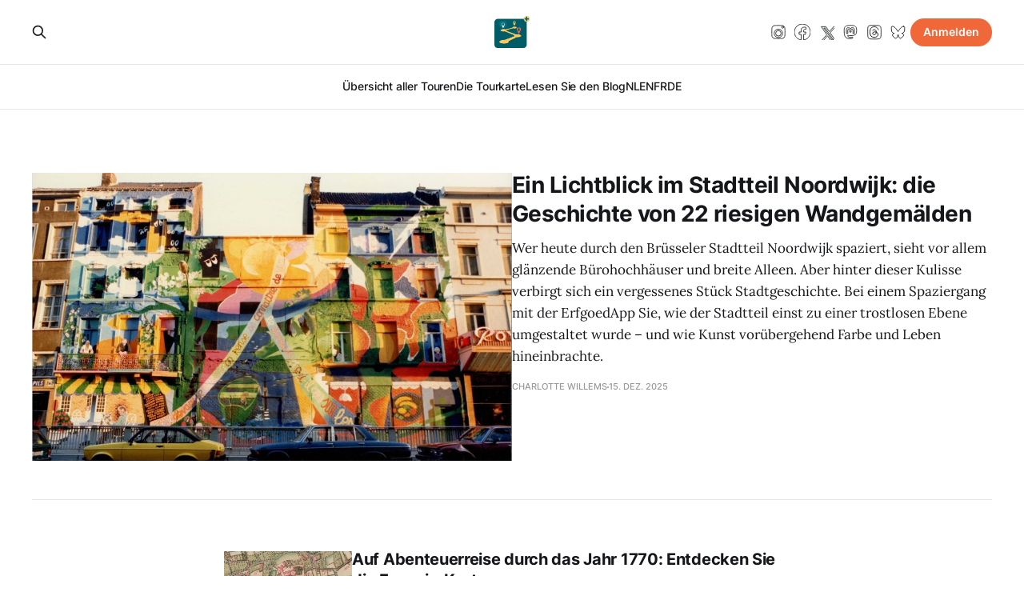

--- FILE ---
content_type: text/html; charset=utf-8
request_url: https://de.erfgoed.app/page/2/
body_size: 13343
content:
<!DOCTYPE html>
<html lang="de" data-wg-translated="de">

<head>
    <meta charset="utf-8">
    <meta name="viewport" content="width=device-width, initial-scale=1">
    <title>ErfgoedApp Seite 2)</title>
    <link rel="stylesheet" href="https://de.erfgoed.app/assets/built/screen.css?v=02f2ac0995">

    <link rel="icon" href="https://de.erfgoed.app/content/images/size/w256h256/2022/06/erfgoedapp_logo-small2.png" type="image/png">
    <link rel="canonical" href="https://de.erfgoed.app/page/2/">
    <meta name="referrer" content="no-referrer-when-downgrade">
    <link rel="prev" href="https://de.erfgoed.app/">
    <link rel="next" href="https://de.erfgoed.app/page/3/">
    <meta name="generator" content="Ghost 6.12">
    <link rel="alternate" type="application/rss+xml" title="ErfgoedApp" href="https://de.erfgoed.app/rss/">
    <script defer="" src="https://cdn.jsdelivr.net/ghost/portal@~2.56/umd/portal.min.js" data-i18n="true" data-ghost="https://de.erfgoed.app/" data-key="3187a626eeb5c42227f543f486" data-api="https://erfgoedapp.ghost.io/ghost/api/content/" data-locale="nl" crossorigin="anonymous"></script><style id="gh-members-styles">.gh-post-upgrade-cta-content,
.gh-post-upgrade-cta {
    display: flex;
    flex-direction: column;
    align-items: center;
    font-family: -apple-system, BlinkMacSystemFont, 'Segoe UI', Roboto, Oxygen, Ubuntu, Cantarell, 'Open Sans', 'Helvetica Neue', sans-serif;
    text-align: center;
    width: 100%;
    color: #ffffff;
    font-size: 16px;
}

.gh-post-upgrade-cta-content {
    border-radius: 8px;
    padding: 40px 4vw;
}

.gh-post-upgrade-cta h2 {
    color: #ffffff;
    font-size: 28px;
    letter-spacing: -0.2px;
    margin: 0;
    padding: 0;
}

.gh-post-upgrade-cta p {
    margin: 20px 0 0;
    padding: 0;
}

.gh-post-upgrade-cta small {
    font-size: 16px;
    letter-spacing: -0.2px;
}

.gh-post-upgrade-cta a {
    color: #ffffff;
    cursor: pointer;
    font-weight: 500;
    box-shadow: none;
    text-decoration: underline;
}

.gh-post-upgrade-cta a:hover {
    color: #ffffff;
    opacity: 0.8;
    box-shadow: none;
    text-decoration: underline;
}

.gh-post-upgrade-cta a.gh-btn {
    display: block;
    background: #ffffff;
    text-decoration: none;
    margin: 28px 0 0;
    padding: 8px 18px;
    border-radius: 4px;
    font-size: 16px;
    font-weight: 600;
}

.gh-post-upgrade-cta a.gh-btn:hover {
    opacity: 0.92;
}</style>
    <script defer="" src="https://cdn.jsdelivr.net/ghost/sodo-search@~1.8/umd/sodo-search.min.js" data-key="3187a626eeb5c42227f543f486" data-styles="https://cdn.jsdelivr.net/ghost/sodo-search@~1.8/umd/main.css" data-sodo-search="https://erfgoedapp.ghost.io/" data-locale="nl" crossorigin="anonymous"></script>
    
    <link href="https://de.erfgoed.app/webmentions/receive/" rel="webmention">
    <script defer="" src="/public/cards.min.js?v=02f2ac0995"></script>
    <link rel="stylesheet" type="text/css" href="/public/cards.min.css?v=02f2ac0995">
    <script defer="" src="/public/member-attribution.min.js?v=02f2ac0995"></script>
    <script defer="" src="/public/ghost-stats.min.js?v=02f2ac0995" data-stringify-payload="false" data-datasource="analytics_events" data-storage="localStorage" data-host="https://de.erfgoed.app/.ghost/analytics/api/v1/page_hit" tb_site_uuid="f4162a4d-727a-468d-b8b7-70c4f5ac2ed7" tb_post_uuid="undefined" tb_post_type="null" tb_member_uuid="undefined" tb_member_status="undefined"></script><style>:root {--ghost-accent-color: #f06739;}</style>
    <! -- Weglot -->



  
<script type="application/json" id="weglot-data">{"allLanguageUrls":{"nl":"https://erfgoed.app/page/2/","de":"https://de.erfgoed.app/page/2/","fr":"https://fr.erfgoed.app/page/2/","en":"https://en.erfgoed.app/page/2/","es":"https://es.erfgoed.app/page/2/"},"originalCanonicalUrl":"https://erfgoed.app/page","originalPath":"/page/2/","settings":{"auto_switch":false,"auto_switch_fallback":null,"category":15,"custom_settings":{"button_style":{"with_name":false,"full_name":false,"is_dropdown":false,"with_flags":false,"flag_type":"rectangle_mat","custom_css":""},"switchers":[],"translate_search":false,"loading_bar":true,"hide_switcher":false,"translate_images":false,"subdomain":false,"wait_transition":true,"dynamic":""},"deleted_at":null,"dynamics":[{"value":"#tour-list"},{"value":"#tour-container"},{"value":"head > meta"}],"excluded_blocks":[{"value":".nav-nl","description":null},{"value":".nav-en","description":null},{"value":".nav-fr","description":null},{"value":".nav-de","description":null},{"value":".nav-es","description":null},{"value":"#qr-container > div > script","description":"wg support - script QR code"}],"excluded_paths":[{"excluded_languages":["de","es","fr"],"language_button_displayed":false,"type":"CONTAIN","value":"/tourid"},{"excluded_languages":["en","fr","es","de"],"language_button_displayed":false,"type":"CONTAIN","value":"/tourlistnl"},{"excluded_languages":["en","es","de"],"language_button_displayed":false,"type":"CONTAIN","value":"/tourlistfr"},{"excluded_languages":["en","fr","es"],"language_button_displayed":false,"type":"CONTAIN","value":"/tourlistde"},{"excluded_languages":["en","fr","de"],"language_button_displayed":false,"type":"CONTAIN","value":"/tourlistes"},{"excluded_languages":["fr","de","es"],"language_button_displayed":false,"type":"CONTAIN","value":"/tourlisten"}],"external_enabled":false,"host":"erfgoed.app","is_dns_set":false,"is_https":true,"language_from":"nl","language_from_custom_flag":null,"language_from_custom_name":null,"languages":[{"connect_host_destination":{"is_dns_set":true,"created_on_aws":1765809881,"host":"fr.erfgoed.app"},"custom_code":null,"custom_flag":null,"custom_local_name":null,"custom_name":null,"enabled":true,"language_to":"fr"},{"connect_host_destination":{"is_dns_set":true,"created_on_aws":1765809881,"host":"en.erfgoed.app"},"custom_code":null,"custom_flag":null,"custom_local_name":null,"custom_name":null,"enabled":true,"language_to":"en"},{"connect_host_destination":{"is_dns_set":true,"created_on_aws":1765809881,"host":"es.erfgoed.app"},"custom_code":null,"custom_flag":null,"custom_local_name":null,"custom_name":null,"enabled":true,"language_to":"es"},{"connect_host_destination":{"is_dns_set":true,"created_on_aws":1765809881,"host":"de.erfgoed.app"},"custom_code":null,"custom_flag":null,"custom_local_name":null,"custom_name":null,"enabled":true,"language_to":"de"}],"media_enabled":false,"page_views_enabled":false,"technology_id":12,"technology_name":"Other","translation_engine":3,"url_type":"SUBDOMAIN","versions":{"translation":1765809758}}}</script>
<script type="text/javascript" src="https://cdn.weglot.com/weglot.min.js"></script>
<script>
    Weglot.initialize({
        api_key: 'wg_e79905e4f9cead5f4535e213067ed1683'
    });
</script>
<!-- Matomo -->
<script>
  var _paq = window._paq || [];
  /* tracker methods like "setCustomDimension" should be called before "trackPageView" */
  _paq.push(['trackPageView']);
  _paq.push(['enableLinkTracking']);
  (function() {
    var u="//matomo.faro.be/";
    _paq.push(['setTrackerUrl', u+'matomo.php']);
    _paq.push(['setSiteId', '1']);
    var d=document, g=d.createElement('script'), s=d.getElementsByTagName('script')[0];
    g.type='text/javascript'; g.async=true; g.defer=true; g.src=u+'matomo.js'; s.parentNode.insertBefore(g,s);
  })();
</script>
<script>
  // Detecteer de taal op basis van het subdomein
  var language = window.location.hostname.split('.')[0];

  // Stel de juiste widget ID in op basis van de taal
  var widgetId = '';
  
  switch(language) {
    case 'en':
      widgetId = 'cma16a1jv1f9g7izcziffh9p3'; // Engelse chatbot ID
      break;
    case 'fr':
      widgetId = 'cma16bwcl1f9m7izcipt0nr2l'; // Franse chatbot ID
      break;
    case 'de':
      widgetId = 'cma16cyr91fas7izc0zk3807i'; // Duitse chatbot ID
      break;
    default:
      widgetId = 'cma15fvxh1ezt7izcwnsittka'; // Standaard chatbot ID
  }

  // Laad de chatbot met de juiste ID
  var script = document.createElement('script');
  script.id = "chatbotkit-widget";
  script.src = "https://static.chatbotkit.com/integrations/widget/v2.js";
  script.dataset.widget = widgetId;
  document.head.appendChild(script);
</script>
<style>
.gh-head-actions {
	gap: 1em;
}

svg {
  height: 18px;
  fill: white;
}
 
    * {
        box-sizing: border-box;
    }
    
    /* Create two equal columns that floats next to each other */
    .col-2 {
        float: left;
        width: 50%;
        padding: 10px;
    }
    
    .col-2a {
        float: left;
        width: 68%;
        padding: 10px;
    }

	.col-3 {
        float: left;
        width: 32%;
        padding: 10px;
    }

    
    /* Clear floats after the columns */
    .row:after {
        content: "";
        display: table;
        clear: both;
    }
    
    /* Responsive layout - makes the two columns stack on top of each other instead of next to each other */
    @media screen and (max-width: 900px) {
        .col-2,.col-3 {
            width: 100%;
        }
    }
 .phones {
padding: 15px 0;
  padding-top: 100px; 
}
    
      /* Step 1: Common Properties: All required to make icons render reliably */
  .icon::before {
    display: inline-block;
    text-rendering: auto;
    -webkit-font-smoothing: antialiased;
  }


  /* Note: Make sure to include the correct weight and Unicode value for the icon */
  .tps::before {
    font: var(--fa-font-solid);
    content: "\f1ea";
  }


    
    
    .header-text-boven {
  padding: 15px 0;
  padding-top: 250px;
  color: #ffffff;
  text-transform: uppercase;
    -webkit-font-smoothing: antialiased !important;
}
    
    .header-text-onder {
  padding: 15px 0;
  color: #ffffff;
    text-transform: lowercase;
    -webkit-font-smoothing: antialiased !important;
}
    
      .buttons {
  padding: 15px 0;
  text-transform: uppercase;
  -webkit-font-smoothing: antialiased !important;
}

   .gh-twee-btn {
    font-size: 18px;
    color: #FFFFFF;
    padding: 12px 34px;
    margin: 10px 3px;
    font-weight: normal;
    background: transparent;
    border: 1px solid #ffffff;
    position: relative;
    transition: all 0.4s ease-in 0s;
    -moz-transition: all 0.4s ease-in 0s;
    -webkit-transition: all 0.4s ease-in 0s;
    -o-transition: all 0.4s ease-in 0s;
    -ms-transition: all 0.4s ease-in 0s;
    animation: point-down 0.5s alternate infinite;
    -o-animation: point-down 0.5s alternate infinite;
    -moz-animation: point-down 0.5s alternate infinite;
    -webkit-animation: point-down 0.5s alternate infinite;
    text-transform: uppercase;
}
  
#tour-container {
    max-width: 800px;
    margin:0 auto;
    
}
    
.tour-name {
    font-weight: bold;
    color: #f06739;
    text-transform: uppercase;
    text-align: center;
    margin:10px 0px;
}
.tour-image {
    border-radius: 8px;
     display: block;
  margin-left: auto;
  margin-right: auto;
}
.tour-description {
    margin:10px 0px;
}
    
.tour-video {
  width: 100%    !important;
  height: auto   !important;
  margin:10px 0px;
}
    
.qrlogo {
  display: block;
  margin-left: auto;
  margin-right: auto;
}
.socialicons {
 text-align: center;
 padding-left: 10px;
}
    
/* Step 2: Reference Individual Icons */
.tour-start::before {
    font: var(--fa-font-regular);
    content: "\f04b";
    padding-right: 0.50em;
    margin:10px 0px;
  }   
    
.tour-end::before {
    font: var(--fa-font-regular);
    content: "\f04d";
    padding-right: 0.50em;
    margin:10px 0px;
  }    

.tour-altitude::before {
    font: var(--fa-font-regular);
    content: "\f077";
    padding-right: 0.50em;
    margin:10px 0px;
  } 
    
.tour-difficulty::before {
    font: var(--fa-font-regular);
    content: "\f018";
    padding-right: 0.50em;
    margin:10px 0px;
  } 
    
    .tour-duration::before {
    font: var(--fa-font-regular);
    content: "\e34e";
    padding-right: 0.50em;
    margin:10px 0px;
  } 
    
    .tour-length::before {
    font: var(--fa-font-regular);
    content: "\f277";
    padding-right: 0.50em;
    margin:10px 0px;
  } 
    
#map {
    max-width: 800px;
    margin:0 auto;
    } 
  
.marker {
        background-image: url('https://api.erfgoedapp.be/tour-marker1.png');
        background-size: cover;
        width: 20px;
        height: 20px;
        border-radius: 50%;
        cursor: pointer;
      }
  
#tour-list
    {
  max-width: 1000px;
  margin: 0 auto;
  max-width: 1000px;
  margin: 0 auto;
  display: grid;
  gap: 1rem;  
  grid-template-rows: masonry;
  grid-gap: 10px;
    } 

    @media (min-width: 600px) {
  #tour-list { grid-template-columns: repeat(2, 1fr); }
}
    
    @media (min-width: 900px) {
  #tour-list { grid-template-columns: repeat(3, 1fr); }
}
    
    
.selecteer 
     {
    margin: 0 auto;
    text-align: center;
    margin:10px 0px;
    
    } 
.loadnext
    {
    margin: 0 auto;
    text-align: center;
    margin:10px 0px;
    } 
    
.tourlistitem {
     
    margin: 5px;
    border-style: groove;
    padding:10px;
    
    } 
    
   .tourlistitem .img{
width:100%;
    
    }  
    
    .tourdescription
    {
text-align: justify;
    
    }  
    
  .tourdescription br
    {    
    display:none;
          }  
        
.leesmeer
    {
font-weight: bold;
    color: #f06739;
    
    }  
    
    .link
    {
font-weight: bold;
    color: #f06739;
    text-transform: uppercase;
margin:10px 0px;
    
   } 
.videohome 
  {
  margin: 0 auto;
  text-align: center;
    } 
    
.maptourid
      {
  margin-top: 50px;
    } 
    
.pagination {
  display: flex;
padding: 0;
justify-content: center;
flex-wrap: wrap;
list-style-type: none;
    }
 
 .pagination__item a {
 background-color: #FC6E59;
padding: 0.2rem 1rem;
display: block;
color: #fff;
    }
  .pagination__item--active a {
 background-color: #666666 !important;
  }

.ten-header-container {
    display: flex;
    justify-content: center;
    align-items: center;
    padding: 0px;
}

.ten-header {
    display: flex;
    align-items: center;
    gap: 15px;
}

/* Logo */
.logo-ten img {
    max-height: 300px;
    width: auto;
}

/* Tekststijl */
.ten-text-boven {
    font-size: 2rem;
    font-weight: bold;
    margin: 0;
}

.ten-text-highlight {
    color: #FC6E59;
}

.ten-text-boven span:last-child {
    color: #225b66;
}

/* Mobile weergave */
@media (max-width: 768px) {
    .ten-header {
        flex-direction: column;
        text-align: center;
    }

    .logo-ten img {
        max-height: 300px; /* Kleinere afbeelding op mobiel */
    }

    .ten-text-boven {
        font-size: 1.5rem;
    }
}
  
</style>
<link href="https://erfgoed.app/page/2/" hreflang="nl" rel="alternate"><link href="https://de.erfgoed.app/page/2/" hreflang="de" rel="alternate"><link href="https://fr.erfgoed.app/page/2/" hreflang="fr" rel="alternate"><link href="https://en.erfgoed.app/page/2/" hreflang="en" rel="alternate"><link href="https://es.erfgoed.app/page/2/" hreflang="es" rel="alternate"></head>

<body class="paged is-head-stacked has-serif-body">
<div class="gh-site">

    <header id="gh-head" class="gh-head gh-outer">
        <div class="gh-head-inner gh-inner">
            <div class="gh-head-brand">
                <div class="gh-head-brand-wrapper">
                    
                    <a class="gh-head-logo" href="https://de.erfgoed.app">
                            <img src="https://de.erfgoed.app/content/images/2022/08/erfgoedapp_logo-big2.png" alt="ErfgoedApp">
                    </a>
                    
                </div>
                <button class="gh-search gh-icon-btn" aria-label="Search this site" data-ghost-search=""><svg xmlns="http://www.w3.org/2000/svg" fill="none" viewBox="0 0 24 24" stroke="currentColor" stroke-width="2" width="20" height="20"><path stroke-linecap="round" stroke-linejoin="round" d="M21 21l-6-6m2-5a7 7 0 11-14 0 7 7 0 0114 0z"></path></svg></button>
                <button class="gh-burger"></button>
            </div>

            <nav class="gh-head-menu">
                <ul class="nav">
    <li class="nav-overzicht-alle-tours"><a href="https://de.erfgoed.app/tourlist/">Übersicht aller Touren</a></li>
    <li class="nav-de-tourkaart"><a href="https://de.erfgoed.app/mapkaart/">Die Tourkarte</a></li>
    <li class="nav-lees-de-blog nav-current"><a href="https://de.erfgoed.app/page/2/">Lesen Sie den Blog</a></li>
    <li class="nav-nl" data-wg-notranslate=""><a href="https://erfgoed.app/">NL</a></li>
    <li class="nav-en" data-wg-notranslate=""><a href="https://en.erfgoed.app/">EN</a></li>
    <li class="nav-fr" data-wg-notranslate=""><a href="https://fr.erfgoed.app/">FR</a></li>
    <li class="nav-de" data-wg-notranslate=""><a href="https://de.erfgoed.app/">DE</a></li>
</ul>

            </nav>

            <div class="gh-head-actions">
                    <button class="gh-search gh-icon-btn" aria-label="Search this site" data-ghost-search=""><svg xmlns="http://www.w3.org/2000/svg" fill="none" viewBox="0 0 24 24" stroke="currentColor" stroke-width="2" width="20" height="20"><path stroke-linecap="round" stroke-linejoin="round" d="M21 21l-6-6m2-5a7 7 0 11-14 0 7 7 0 0114 0z"></path></svg></button>
                    <div class="gh-head-members">
                        <!---->
                                <!--<a class="gh-head-link" href="#/portal/signin" data-portal="signin">Sign in</a>-->
                        
                                <a class="gh-icon-btn" href="https://instagram.com/erfgoedapp" title="Instagram" target="_blank" rel="noopener"><svg role="img" viewBox="0 0 24 24" stroke="currentColor" fill="currentColor" width="20" height="20" xmlns="http://www.w3.org/2000/svg">
  <title>Instagram</title>
  <path d="M12 2.163c3.204 0 3.584.012 4.85.07 1.366.062 2.633.35 3.608 1.325.975.975 1.263 2.242 1.325 3.608.058 1.266.069 1.646.069 4.834s-.012 3.568-.07 4.834c-.062 1.366-.35 2.633-1.325 3.608-.975.975-2.242 1.263-3.608 1.325-1.266.058-1.646.069-4.85.069s-3.584-.012-4.85-.07c-1.366-.062-2.633-.35-3.608-1.325-.975-.975-1.263-2.242-1.325-3.608-.058-1.266-.069-1.646-.069-4.834s.012-3.568.07-4.834c.062-1.366.35-2.633 1.325-3.608.975-.975 2.242-1.263 3.608-1.325 1.266-.058 1.646-.069 4.85-.069zm0 5.529a6.308 6.308 0 100 12.616 6.308 6.308 0 000-12.616zm0 10.416a4.108 4.108 0 110-8.216 4.108 4.108 0 010 8.216zm6.406-11.845a1.44 1.44 0 100-2.88 1.44 1.44 0 000 2.88z"></path>
</svg></a>
                   
                                <a class="gh-icon-btn" href="https://facebook.com/erfgoedapp" title="Facebook" target="_blank" rel="noopener"><svg role="img" viewBox="0 0 24 24" stroke="currentColor" fill="currentColor" width="20" height="20" xmlns="http://www.w3.org/2000/svg"><title>Facebook</title><path d="M24 12.073c0-6.627-5.373-12-12-12s-12 5.373-12 12c0 5.99 4.388 10.954 10.125 11.854v-8.385H7.078v-3.47h3.047V9.43c0-3.007 1.792-4.669 4.533-4.669 1.312 0 2.686.235 2.686.235v2.953H15.83c-1.491 0-1.956.925-1.956 1.874v2.25h3.328l-.532 3.47h-2.796v8.385C19.612 23.027 24 18.062 24 12.073z"></path></svg></a>
                    
                                <a class="gh-icon-btn" href="https://x.com/erfgoedapp" title="X" target="_blank" rel="noopener"><svg role="img" viewBox="0 0 24 24" stroke="currentColor" fill="currentColor" width="20" height="20" xmlns="http://www.w3.org/2000/svg">
  <title>X</title>
  <path d="M26.37,26l-8.795-12.822l0.015,0.012L25.52,4h-2.65l-6.46,7.48L11.28,4H4.33l8.211,11.971L12.54,15.97L3.88,26h2.65 
    l7.182-8.322L19.42,26H26.37z M10.23,6l12.34,18h-2.1L8.12,6H10.23z"></path>
</svg>
</a>

                                <a class="gh-icon-btn" href="https://de.erfgoed.app/mastodon/" title="Mastodon" rel="noopener"><svg role="img" viewBox="0 0 24 24" stroke="currentColor" fill="currentColor" width="20" height="20" xmlns="http://www.w3.org/2000/svg">
  <title>Mastodon</title>
  <path d="M21.327 8.566c0-4.339-2.843-5.61-2.843-5.61-1.433-.658-3.894-.935-6.451-.956h-.063c-2.557.021-5.016.298-6.45.956 0 0-2.843 1.272-2.843 5.61 0 .993-.019 2.181.012 3.441.103 4.243.778 8.425 4.701 9.463 1.809.479 3.362.579 4.612.51 2.268-.126 3.541-.809 3.541-.809l-.075-1.646s-1.621.511-3.441.449c-1.804-.062-3.707-.194-3.999-2.409a4.523 4.523 0 0 1-.04-.621s1.77.433 4.014.536c1.372.063 2.658-.08 3.965-.236 2.506-.299 4.688-1.843 4.962-3.254.434-2.223.398-5.424.398-5.424zm-3.353 5.59h-2.081V9.057c0-1.075-.452-1.62-1.357-1.62-1 0-1.501.647-1.501 1.927v2.791h-2.069V9.364c0-1.28-.501-1.927-1.502-1.927-.905 0-1.357.546-1.357 1.62v5.099H6.026V8.903c0-1.074.273-1.927.823-2.558.566-.631 1.307-.955 2.228-.955 1.065 0 1.872.409 2.405 1.228l.518.869.519-.869c.533-.819 1.34-1.228 2.405-1.228.92 0 1.662.324 2.228.955.549.631.822 1.484.822 2.558v5.253z"></path>
</svg></a>

                                <a class="gh-icon-btn" href="https://threads.net/erfgoedapp" title="Threads" target="_blank" rel="noopener"><?xml version="1.0"?>
<svg xmlns="http://www.w3.org/2000/svg" version="1.1" width="20" height="20" viewBox="0 0 24 24" stroke="currentColor" fill="currentColor">
  <path stroke-width="1" stroke-miterlimit="10" d="M22,12c0,10.6-0.06,10.6-10,10.6S2,22.6,2,12S2.02,2,12,2S22,2.4,22,12z"></path>
  <path stroke-width="1.2" stroke-miterlimit="10" d="M18,9c-0.14-0.6-1.2-4.8-6.2-4.8C6.8,4.2,5.2,8.1,5.3,12.9c0.1,3.9,2,7.1,6.5,7.1c3.2,0,5.6-1.8,5.6-4.3
        c0-2-1-3-2.7-3.5c-2.7-0.9-5.1-0.2-5.3,1.5c-0.2,1.3,1,2.4,2.7,2.3c2.1-0.2,2.7-2.1,2.7-3.8c0-2.7-1.5-3.5-2.7-3.6
        C9.8,8.5,9.1,9.8,9.1,9.8"></path>
</svg>
</a>                                

                                <a class="gh-icon-btn" href="https://bsky.app/profile/erfgoed.app" title="Bluesky" target="_blank" rel="noopener"><?xml version="1.0"?><svg xmlns="http://www.w3.org/2000/svg" xmlns:xlink="http://www.w3.org/1999/xlink" width="20px" height="20px" viewBox="0 0 24 24" version="1.1" stroke="currentColor" fill="currentColor"><title></title><g id="social/logos/bluesky" stroke-width="1" fill-rule="evenodd" stroke-linecap="round" stroke-linejoin="round"><path d="M19.9,3.5 C20.85,3.5 21.34875,4.4025 21.39625,5.350125 L21.4,5.5 C21.4,6.05446404 21.3269891,7.48313344 21.1809945,9.78600994 C21.0389293,12.0167035 19.2882204,13.7824621 17.1020899,13.9813405 C18.5799137,14.403371 20,15.1676683 20,16.5 C20,18 16.5,21.5 15,21.5 C13.5972917,21.5 12.4306943,19.6111131 11.5002078,15.8333394 L11.3283556,16.4993931 C10.4270327,19.833131 9.31769565,21.5 8,21.5 C6.5,21.5 3,18 3,16.5 C3,15.1736779 4.40730428,14.4102775 5.87800492,13.9858141 C3.65451601,13.8252583 1.86279501,12.0437791 1.71900553,9.78600994 L1.58393127,7.53475816 C1.52797925,6.52149222 1.5,5.84323964 1.5,5.5 C1.5,4.5 2,3.5 3,3.5 C6.93646865,3.5 10.388694,9.79516282 11.4504675,11.4247893 L11.7721074,10.9140922 C13.1024262,8.76924222 16.29855,3.5 19.9,3.5 Z" id="line" stroke="#000000"></path></g></svg>

</a>
                   
                                <a class="gh-head-btn gh-btn gh-primary-btn" href="#/portal/signup" data-portal="signup">Anmelden</a>
                    </div>
            </div>
        </div>
    </header>

    
<main class="gh-main gh-outer">
    <div class="gh-inner">

        <!--<section class="gh-pagehead">
            <h1 class="gh-pagehead-title">Latest</h1>
        </section>-->

        <div class="gh-topic gh-topic-grid">
            <div class="gh-topic-content gh-feed">
                            <article class="gh-card post large">
    <a class="gh-card-link" href="/lichtpunt-in-de-noordwijk-het-verhaal-van-22-enorme-muurschilderingen/">
            <figure class="gh-card-image">
                <img srcset="/content/images/size/w300/2025/12/2d-Het-Geluk.jpg 300w,
                            /content/images/size/w720/2025/12/2d-Het-Geluk.jpg 720w,
                            /content/images/size/w960/2025/12/2d-Het-Geluk.jpg 960w,
                            /content/images/size/w1200/2025/12/2d-Het-Geluk.jpg 1200w,
                            /content/images/size/w2000/2025/12/2d-Het-Geluk.jpg 2000w" sizes="(max-width: 1200px) 100vw, 1200px" src="/content/images/size/w720/2025/12/2d-Het-Geluk.jpg" alt="Ein Lichtblick im Stadtteil Noordwijk: die Geschichte von 22 riesigen Wandgemälden">
            </figure>

        <div class="gh-card-wrapper">
            <header class="gh-card-header">
                <h3 class="gh-card-title">Ein Lichtblick im Stadtteil Noordwijk: die Geschichte von 22 riesigen Wandgemälden</h3>
            </header>

                    <div class="gh-card-excerpt">Wer heute durch den Brüsseler Stadtteil Noordwijk spaziert, sieht vor allem glänzende Bürohochhäuser und breite Alleen. Aber hinter dieser Kulisse verbirgt sich ein vergessenes Stück Stadtgeschichte. Bei einem Spaziergang mit der ErfgoedApp Sie, wie der Stadtteil einst zu einer trostlosen Ebene umgestaltet wurde – und wie Kunst vorübergehend Farbe und Leben hineinbrachte.</div>

            <footer class="gh-card-footer">
                <span class="gh-card-author">Charlotte Willems</span>
                <time class="gh-card-date" datetime="2025-12-15">15. Dez. 2025</time>
            </footer>
        </div>
    </a>
</article>                            <article class="gh-card post">
    <a class="gh-card-link" href="/op-avontuur-door-1770-ontdek-de-ferrariskaart/">
            <figure class="gh-card-image">
                <img srcset="/content/images/size/w300/2025/10/IMG_1923.jpeg 300w,
                            /content/images/size/w720/2025/10/IMG_1923.jpeg 720w,
                            /content/images/size/w960/2025/10/IMG_1923.jpeg 960w,
                            /content/images/size/w1200/2025/10/IMG_1923.jpeg 1200w,
                            /content/images/size/w2000/2025/10/IMG_1923.jpeg 2000w" sizes="(max-width: 1200px) 100vw, 1200px" src="/content/images/size/w720/2025/10/IMG_1923.jpeg" alt="Auf Abenteuerreise durch das Jahr 1770: Entdecken Sie die Ferraris-Karte">
            </figure>

        <div class="gh-card-wrapper">
            <header class="gh-card-header">
                <h3 class="gh-card-title">Auf Abenteuerreise durch das Jahr 1770: Entdecken Sie die Ferraris-Karte</h3>
            </header>

                    <div class="gh-card-excerpt">Wer heute durch die ErfgoedApp , entdeckt nicht nur Kulturerbestätten, Geschichten und Bilder, sondern auch einige besondere historische Karten. Eine dieser Kartenebenen ist die Ferraris-Karte – eine nahezu vollständige Karte der österreichischen Niederlande aus den 1770er Jahren. Dass diese Karte heute so scharf und genau digital betrachtet werden kann,</div>

            <footer class="gh-card-footer">
                <span class="gh-card-author">Bram</span>
                <time class="gh-card-date" datetime="2025-10-22">22. Okt. 2025</time>
            </footer>
        </div>
    </a>
</article>                            <article class="gh-card post">
    <a class="gh-card-link" href="/beleef-open-monumentendag-in-stijl/">
            <figure class="gh-card-image">
                <img srcset="/content/images/size/w300/2025/09/7afb2882-9314-483d-9cad-254ca2166d1a.jpg 300w,
                            /content/images/size/w720/2025/09/7afb2882-9314-483d-9cad-254ca2166d1a.jpg 720w,
                            /content/images/size/w960/2025/09/7afb2882-9314-483d-9cad-254ca2166d1a.jpg 960w,
                            /content/images/size/w1200/2025/09/7afb2882-9314-483d-9cad-254ca2166d1a.jpg 1200w,
                            /content/images/size/w2000/2025/09/7afb2882-9314-483d-9cad-254ca2166d1a.jpg 2000w" sizes="(max-width: 1200px) 100vw, 1200px" src="/content/images/size/w720/2025/09/7afb2882-9314-483d-9cad-254ca2166d1a.jpg" alt="Erleben Sie den Tag der offenen Denkmäler mit Stil">
            </figure>

        <div class="gh-card-wrapper">
            <header class="gh-card-header">
                <h3 class="gh-card-title">Erleben Sie den Tag der offenen Denkmäler mit Stil</h3>
            </header>

                    <div class="gh-card-excerpt">Am Sonntag, dem 14. September, ist es wieder Zeit für den Tag der offenen Denkmäler. Dann öffnen Hunderte von Denkmälern in Flandern ihre Türen für die breite Öffentlichkeit. Bei dieser Ausgabe steht alles im Zeichen von „Mit Stil“: eine Einladung, den Reichtum an architektonischen Stilen und ihren Schöpfern zu entdecken.

Besucher können</div>

            <footer class="gh-card-footer">
                <span class="gh-card-author">Bram</span>
                <time class="gh-card-date" datetime="2025-09-10">10. September 2025</time>
            </footer>
        </div>
    </a>
</article>                            <article class="gh-card post">
    <a class="gh-card-link" href="/op-stap-met-pedro-coloma/">
            <figure class="gh-card-image">
                <img srcset="/content/images/size/w300/2025/08/Chateau-kopie.png 300w,
                            /content/images/size/w720/2025/08/Chateau-kopie.png 720w,
                            /content/images/size/w960/2025/08/Chateau-kopie.png 960w,
                            /content/images/size/w1200/2025/08/Chateau-kopie.png 1200w,
                            /content/images/size/w2000/2025/08/Chateau-kopie.png 2000w" sizes="(max-width: 1200px) 100vw, 1200px" src="/content/images/size/w720/2025/08/Chateau-kopie.png" alt="Unterwegs mit Pedro Coloma">
            </figure>

        <div class="gh-card-wrapper">
            <header class="gh-card-header">
                <h3 class="gh-card-title">Unterwegs mit Pedro Coloma</h3>
            </header>

                    <div class="gh-card-excerpt">Pedro Coloma: Der spanische Baron und wilde Wohltäter von Bornem kehrt als Führer in einem interaktiven Spaziergang entlang der schönsten Orte des Zentrums zurück. Eine abwechslungsreiche 8 km lange Route führt Sie vorbei an einer historischen Burg, durch das ehemalige Jagdgebiet des Grafen, eine Abtei, eine besondere Quelle mit Legenden, einen unterirdischen</div>

            <footer class="gh-card-footer">
                <span class="gh-card-author">Pieter Serwir</span>
                <time class="gh-card-date" datetime="2025-08-13">13. August 2025</time>
            </footer>
        </div>
    </a>
</article>                            <article class="gh-card post">
    <a class="gh-card-link" href="/even-ontspannen-trek-je-wandelschoenen-aan-en-ontdek-nieuwmoer/">
            <figure class="gh-card-image">
                <img srcset="/content/images/size/w300/2025/05/_DSC8310.jpg 300w,
                            /content/images/size/w720/2025/05/_DSC8310.jpg 720w,
                            /content/images/size/w960/2025/05/_DSC8310.jpg 960w,
                            /content/images/size/w1200/2025/05/_DSC8310.jpg 1200w,
                            /content/images/size/w2000/2025/05/_DSC8310.jpg 2000w" sizes="(max-width: 1200px) 100vw, 1200px" src="/content/images/size/w720/2025/05/_DSC8310.jpg" alt="Möchten Sie sich entspannen? Ziehen Sie Ihre Wanderschuhe an und entdecken Sie Nieuwmoer!">
            </figure>

        <div class="gh-card-wrapper">
            <header class="gh-card-header">
                <h3 class="gh-card-title">Möchten Sie sich entspannen? Ziehen Sie Ihre Wanderschuhe an und entdecken Sie Nieuwmoer!</h3>
            </header>

                    <div class="gh-card-excerpt">Lust auf frische Luft und eine ordentliche Portion Kulturerbe? Dann machen Sie einen Ausflug nach Nieuwmoer, einem charmanten Dorf in der Region Kempen. Der Wanderweg „Oep de Nieuwmoer” führt Sie durch wunderschöne Naturlandschaften und erzählt Ihnen unterwegs Geschichten über alte Handwerksberufe, markante Dorfbewohner und die Landschaft von damals.</div>

            <footer class="gh-card-footer">
                <span class="gh-card-author">Leen Dierckx</span>
                <time class="gh-card-date" datetime="2025-05-28">28. Mai 2025</time>
            </footer>
        </div>
    </a>
</article>                            <article class="gh-card post">
    <a class="gh-card-link" href="/sporen-van-de-red-star-line-in-antwerpen/">
            <figure class="gh-card-image">
                <img srcset="/content/images/size/w300/2025/04/20250317_152039.jpg 300w,
                            /content/images/size/w720/2025/04/20250317_152039.jpg 720w,
                            /content/images/size/w960/2025/04/20250317_152039.jpg 960w,
                            /content/images/size/w1200/2025/04/20250317_152039.jpg 1200w,
                            /content/images/size/w2000/2025/04/20250317_152039.jpg 2000w" sizes="(max-width: 1200px) 100vw, 1200px" src="/content/images/size/w720/2025/04/20250317_152039.jpg" alt="Spuren der Red Star Line in Antwerpen">
            </figure>

        <div class="gh-card-wrapper">
            <header class="gh-card-header">
                <h3 class="gh-card-title">Spuren der Red Star Line in Antwerpen</h3>
            </header>

                    <div class="gh-card-excerpt">Heute sind die Antwerpener Kais ein Ort der Entspannung, an dem man in der Sonne mit einem kühlen Getränk das ruhige Plätschern der Schelde genießen kann. Vor 100 Jahren war von Entspannung noch keine Rede. Damals war dies der Ort, an dem viele Familien voller Spannung auf einen Ozeandampfer warteten. Die</div>

            <footer class="gh-card-footer">
                <span class="gh-card-author">Kasper Vanderzeypen</span>
                <time class="gh-card-date" datetime="2025-05-07">7. Mai 2025</time>
            </footer>
        </div>
    </a>
</article>                            <article class="gh-card post">
    <a class="gh-card-link" href="/op-stap-met-de-erfgoedapp-20-erfgoeddag-activiteiten/">
            <figure class="gh-card-image">
                <img srcset="/content/images/size/w300/2025/04/2025_Erfgoeddag-PPdia_data.jpg 300w,
                            /content/images/size/w720/2025/04/2025_Erfgoeddag-PPdia_data.jpg 720w,
                            /content/images/size/w960/2025/04/2025_Erfgoeddag-PPdia_data.jpg 960w,
                            /content/images/size/w1200/2025/04/2025_Erfgoeddag-PPdia_data.jpg 1200w,
                            /content/images/size/w2000/2025/04/2025_Erfgoeddag-PPdia_data.jpg 2000w" sizes="(max-width: 1200px) 100vw, 1200px" src="/content/images/size/w720/2025/04/2025_Erfgoeddag-PPdia_data.jpg" alt="Unterwegs mit der ErfgoedApp: 20 Aktivitäten zum Tag des Kulturerbes">
            </figure>

        <div class="gh-card-wrapper">
            <header class="gh-card-header">
                <h3 class="gh-card-title">Unterwegs mit der ErfgoedApp: 20 Aktivitäten zum Tag des Kulturerbes</h3>
            </header>

                    <div class="gh-card-excerpt">Sie glauben, dass Kulturerbe nichts für Sie ist? Dann sollten Sie sich unbedingt das Programm des Kulturerbetags 2025 ansehen. Unter dem Motto „Game On!“ widmet sich die Veranstaltung in diesem Jahr ganz dem Thema Sport und Spiel. Das sorgt für eine Reihe gewagter Aktivitäten, bei denen auch die ErfgoedApp Rolle spielt.</div>

            <footer class="gh-card-footer">
                <span class="gh-card-author">Anna Durnez</span>
                <time class="gh-card-date" datetime="2025-04-22">22. April 2025</time>
            </footer>
        </div>
    </a>
</article>                    <article class="gh-card post">
    <a class="gh-card-link" href="/de-gentse-topstukkenwandeling-een-bijzondere-reis-door-de-tijd/">
            <figure class="gh-card-image">
                <img srcset="/content/images/size/w300/2025/03/WhatsApp-Image-2025-03-13-at-13.43.48.jpeg 300w,
                            /content/images/size/w720/2025/03/WhatsApp-Image-2025-03-13-at-13.43.48.jpeg 720w,
                            /content/images/size/w960/2025/03/WhatsApp-Image-2025-03-13-at-13.43.48.jpeg 960w,
                            /content/images/size/w1200/2025/03/WhatsApp-Image-2025-03-13-at-13.43.48.jpeg 1200w,
                            /content/images/size/w2000/2025/03/WhatsApp-Image-2025-03-13-at-13.43.48.jpeg 2000w" sizes="(max-width: 1200px) 100vw, 1200px" src="/content/images/size/w720/2025/03/WhatsApp-Image-2025-03-13-at-13.43.48.jpeg" alt="Der Gentse Topstukkenwandeling: eine besondere Reise durch die Zeit">
            </figure>

        <div class="gh-card-wrapper">
            <header class="gh-card-header">
                <h3 class="gh-card-title">Der Gentse Topstukkenwandeling: eine besondere Reise durch die Zeit</h3>
            </header>

                    <div class="gh-card-excerpt">Mit der ErfgoedApp bewaffnet, ErfgoedApp ich ErfgoedApp reichlich Zeit, um den Gentse Topstukkenwandeling (Spaziergang zu den Meisterwerken von Gent) auszuprobieren. Dieser Kulturspaziergang ist das Ergebnis einer Initiative des Archivs Gent, das Sie anhand von sechs Meisterwerken aus dem Archiv auf eine Reise durch die Zeit mitnimmt. Mit großer Neugierde beginne ich</div>

            <footer class="gh-card-footer">
                <span class="gh-card-author">Kasper Vanderzeypen</span>
                <time class="gh-card-date" datetime="2025-04-13">13. April 2025</time>
            </footer>
        </div>
    </a>
</article>                    <article class="gh-card post tag-wandelen">
    <a class="gh-card-link" href="/altijd-vrij-nooit-vanzelfsprekend-v-bommen-in-antwerpen/">
            <figure class="gh-card-image">
                <img srcset="/content/images/size/w300/2025/03/Screenshot_20250317-173858_ErfgoedApp.jpg 300w,
                            /content/images/size/w720/2025/03/Screenshot_20250317-173858_ErfgoedApp.jpg 720w,
                            /content/images/size/w960/2025/03/Screenshot_20250317-173858_ErfgoedApp.jpg 960w,
                            /content/images/size/w1200/2025/03/Screenshot_20250317-173858_ErfgoedApp.jpg 1200w,
                            /content/images/size/w2000/2025/03/Screenshot_20250317-173858_ErfgoedApp.jpg 2000w" sizes="(max-width: 1200px) 100vw, 1200px" src="/content/images/size/w720/2025/03/Screenshot_20250317-173858_ErfgoedApp.jpg" alt="Immer frei, niemals selbstverständlich: V-Bomben in Antwerpen">
            </figure>

        <div class="gh-card-wrapper">
            <header class="gh-card-header">
                <h3 class="gh-card-title">Immer frei, niemals selbstverständlich: V-Bomben in Antwerpen</h3>
            </header>

                    <div class="gh-card-excerpt">Am 4. September 1944 bricht endlich der lang ersehnte Tag an. Nach einer vierjährigen Besatzung, die eine Ewigkeit zu dauern scheint, wird Antwerpen endlich von den alliierten Streitkräften befreit. Was die Antwerpener zu diesem Zeitpunkt nicht wissen, ist, dass die Qualen noch nicht vorbei sind. In der Dunkelheit</div>

            <footer class="gh-card-footer">
                <span class="gh-card-author">Kasper Vanderzeypen</span>
                <time class="gh-card-date" datetime="2025-04-02">2. April 2025</time>
            </footer>
        </div>
    </a>
</article>                    <article class="gh-card post">
    <a class="gh-card-link" href="/10-jaar-erfgoedapp-feest/">
            <figure class="gh-card-image">
                <img srcset="/content/images/size/w300/2025/03/app_11.jpg 300w,
                            /content/images/size/w720/2025/03/app_11.jpg 720w,
                            /content/images/size/w960/2025/03/app_11.jpg 960w,
                            /content/images/size/w1200/2025/03/app_11.jpg 1200w,
                            /content/images/size/w2000/2025/03/app_11.jpg 2000w" sizes="(max-width: 1200px) 100vw, 1200px" src="/content/images/size/w720/2025/03/app_11.jpg" alt="10 Jahre ErfgoedApp: Feier! 🎉">
            </figure>

        <div class="gh-card-wrapper">
            <header class="gh-card-header">
                <h3 class="gh-card-title">10 Jahre ErfgoedApp: Feier! 🎉</h3>
            </header>

                    <div class="gh-card-excerpt">Dieses Jahr feiert die ErfgoedApp ihr ErfgoedApp Jubiläum. In dieser Zeit hat sich die App zu einem Publikumsliebling entwickelt, ideal, um Kulturerbe vor Ort zu entdecken.</div>

            <footer class="gh-card-footer">
                <span class="gh-card-author">ErfgoedApp</span>
                <time class="gh-card-date" datetime="2025-03-28">28. März 2025</time>
            </footer>
        </div>
    </a>
</article>                    <article class="gh-card post tag-kinderen-familie">
    <a class="gh-card-link" href="/krokuskriebels-2/">
            <figure class="gh-card-image">
                <img srcset="/content/images/size/w300/2025/03/A2-111609-7R508314.jpg 300w,
                            /content/images/size/w720/2025/03/A2-111609-7R508314.jpg 720w,
                            /content/images/size/w960/2025/03/A2-111609-7R508314.jpg 960w,
                            /content/images/size/w1200/2025/03/A2-111609-7R508314.jpg 1200w,
                            /content/images/size/w2000/2025/03/A2-111609-7R508314.jpg 2000w" sizes="(max-width: 1200px) 100vw, 1200px" src="/content/images/size/w720/2025/03/A2-111609-7R508314.jpg" alt="Frühlingsgefühle: Komm und spiel im Museum!">
            </figure>

        <div class="gh-card-wrapper">
            <header class="gh-card-header">
                <h3 class="gh-card-title">Frühlingsgefühle: Komm und spiel im Museum!</h3>
            </header>

                    <div class="gh-card-excerpt">Vom 1. bis 9. März findet die zwölfte Ausgabe von Krokuskriebels statt. Über 85 Museen in Flandern und Brüssel laden während der Karnevalsferien Familien mit Kindern im Alter von 0 bis 14 Jahren ein. Krokuskriebels sorgt für ein unterhaltsames und aktives Beisammensein für die ganze Familie durch zahlreiche</div>

            <footer class="gh-card-footer">
                <span class="gh-card-author">Bram</span>
                <time class="gh-card-date" datetime="2025-03-03">3. März 2025</time>
            </footer>
        </div>
    </a>
</article>                    <article class="gh-card post tag-op-stapp">
    <a class="gh-card-link" href="/closer-to-memling-stadswandeling-met-ai-chatbot/">
            <figure class="gh-card-image">
                <img srcset="/content/images/size/w300/2024/12/TEMP241206_01.jpg 300w,
                            /content/images/size/w720/2024/12/TEMP241206_01.jpg 720w,
                            /content/images/size/w960/2024/12/TEMP241206_01.jpg 960w,
                            /content/images/size/w1200/2024/12/TEMP241206_01.jpg 1200w,
                            /content/images/size/w2000/2024/12/TEMP241206_01.jpg 2000w" sizes="(max-width: 1200px) 100vw, 1200px" src="/content/images/size/w720/2024/12/TEMP241206_01.jpg" alt="Closer to Memling Stadtrundgang mit KI-Chatbot">
            </figure>

        <div class="gh-card-wrapper">
            <header class="gh-card-header">
                <h3 class="gh-card-title">Closer to Memling Stadtrundgang mit KI-Chatbot</h3>
            </header>

                    <div class="gh-card-excerpt">Möchten Sie einen Spaziergang durch das Brügge des 15. Jahrhunderts machen? Dank des neuen Stadtrundgangs „Closer to Memling“ können Sie nun in die Zeit Memlings zurückreisen.

Welchen Einfluss hatte die Stadt auf sein Werk? Und in welchem Viertel konnte man ihm vor fünf Jahrhunderten zufällig begegnen? Anhand spannender Audioausschnitte</div>

            <footer class="gh-card-footer">
                <span class="gh-card-author">Bram</span>
                <time class="gh-card-date" datetime="2024-12-19">19. Dez. 2024</time>
            </footer>
        </div>
    </a>
</article>                    <article class="gh-card post">
    <a class="gh-card-link" href="/vraag-het-aan-oehoe/">
            <figure class="gh-card-image">
                <img srcset="/content/images/size/w300/2024/12/oehoe.png 300w,
                            /content/images/size/w720/2024/12/oehoe.png 720w,
                            /content/images/size/w960/2024/12/oehoe.png 960w,
                            /content/images/size/w1200/2024/12/oehoe.png 1200w,
                            /content/images/size/w2000/2024/12/oehoe.png 2000w" sizes="(max-width: 1200px) 100vw, 1200px" src="/content/images/size/w720/2024/12/oehoe.png" alt="Fragen Sie Oehoe">
            </figure>

        <div class="gh-card-wrapper">
            <header class="gh-card-header">
                <h3 class="gh-card-title">Fragen Sie Oehoe</h3>
            </header>

                    <div class="gh-card-excerpt">Hast du Fragen zu 🏛️ Kulturerbe, 🎨 Kunst oder 🌳 Natur? Stell sie Oehoe, dem freundlichen Chatbot in der ErfgoedApp! 💬

Was kann Oehoe für dich tun?
✅ Kurze und prägnante Antworten auf alle deine Fragen.
✅ Geschichten über Kulturerbestätten in deiner Nähe teilen.
✅ Verfügbar in 5️⃣ Sprachen: Niederländisch, Französisch, Englisch, Deutsch und Spanisch.

🌍 Wie</div>

            <footer class="gh-card-footer">
                <span class="gh-card-author">ErfgoedApp</span>
                <time class="gh-card-date" datetime="2024-12-06">6. Dez. 2024</time>
            </footer>
        </div>
    </a>
</article>                    <article class="gh-card post">
    <a class="gh-card-link" href="/ontdek-het-kmska-en-de-zuidwijk-met-de-erfgoedapp/">
            <figure class="gh-card-image">
                <img srcset="/content/images/size/w300/2024/11/Het-Zuid-en-KMSKA--VAi-wandeling-in-de-Erfgoedapp--liggend-.jpg 300w,
                            /content/images/size/w720/2024/11/Het-Zuid-en-KMSKA--VAi-wandeling-in-de-Erfgoedapp--liggend-.jpg 720w,
                            /content/images/size/w960/2024/11/Het-Zuid-en-KMSKA--VAi-wandeling-in-de-Erfgoedapp--liggend-.jpg 960w,
                            /content/images/size/w1200/2024/11/Het-Zuid-en-KMSKA--VAi-wandeling-in-de-Erfgoedapp--liggend-.jpg 1200w,
                            /content/images/size/w2000/2024/11/Het-Zuid-en-KMSKA--VAi-wandeling-in-de-Erfgoedapp--liggend-.jpg 2000w" sizes="(max-width: 1200px) 100vw, 1200px" src="/content/images/size/w720/2024/11/Het-Zuid-en-KMSKA--VAi-wandeling-in-de-Erfgoedapp--liggend-.jpg" alt="Entdecken Sie das KMSKA und den Stadtteil Zuidwijk mit der ErfgoedApp">
            </figure>

        <div class="gh-card-wrapper">
            <header class="gh-card-header">
                <h3 class="gh-card-title">Entdecken Sie das KMSKA und den Stadtteil Zuidwijk mit der ErfgoedApp</h3>
            </header>

                    <div class="gh-card-excerpt">Im Herzen von Antwerpen liegt Het Zuid. Hier treffen Geschichte und Architektur aufeinander, mit dem Königlichen Museum der Schönen Künste Antwerpen (KMSKA) als Mittelpunkt. Neugierig auf die Geschichten hinter diesem Gebäude und die Geschichte des Stadtteils Zuid? Mit der ErfgoedApp Sie einen Spaziergang durch die Zeit.


Außerhalb des</div>

            <footer class="gh-card-footer">
                <span class="gh-card-author">Flämisches Architekturinstitut</span>
                <time class="gh-card-date" datetime="2024-11-28">28. November 2024</time>
            </footer>
        </div>
    </a>
</article>            </div>
        </div>

    </div>
</main>

    <footer class="gh-foot gh-outer">
        <section id="download-now" class="gh-subscribe">
                        <button class="gh-twee-btn" onclick="window.location.href='https://itunes.apple.com/be/app/erfgoedapp/id998845080'"><svg role="img" viewBox="0 0 24 24" xmlns="http://www.w3.org/2000/svg"><title>App Store</title><path d="M8.8086 14.9194l6.1107-11.0368c.0837-.1513.1682-.302.2437-.4584.0685-.142.1267-.2854.1646-.4403.0803-.3259.0588-.6656-.066-.9767-.1238-.3095-.3417-.5678-.6201-.7355a1.4175 1.4175 0 0 0-.921-.1924c-.3207.043-.6135.1935-.8443.4288-.1094.1118-.1996.2361-.2832.369-.092.1463-.175.2979-.259.4492l-.3864.6979-.3865-.6979c-.0837-.1515-.1667-.303-.2587-.4492-.0837-.1329-.1739-.2572-.2835-.369-.2305-.2353-.5233-.3857-.844-.429a1.4181 1.4181 0 0 0-.921.1926c-.2784.1677-.4964.426-.6203.7355-.1246.311-.1461.6508-.066.9767.038.155.0962.2984.1648.4403.0753.1564.1598.307.2437.4584l1.248 2.2543-4.8625 8.7825H2.0295c-.1676 0-.3351-.0007-.5026.0092-.1522.009-.3004.0284-.448.0714-.3108.0906-.5822.2798-.7783.548-.195.2665-.3006.5929-.3006.9279 0 .3352.1057.6612.3006.9277.196.2683.4675.4575.7782.548.1477.043.296.0623.4481.0715.1675.01.335.009.5026.009h13.0974c.0171-.0357.059-.1294.1-.2697.415-1.4151-.6156-2.843-2.0347-2.843zM3.113 18.5418l-.7922 1.5008c-.0818.1553-.1644.31-.2384.4705-.067.1458-.124.293-.1611.452-.0785.3346-.0576.6834.0645 1.0029.1212.3175.3346.583.607.7549.2727.172.5891.2416.9013.1975.3139-.044.6005-.1986.8263-.4402.1072-.1148.1954-.2424.2772-.3787.0902-.1503.1714-.3059.2535-.4612L6 19.4636c-.0896-.149-.9473-1.4704-2.887-.9218m20.5861-3.0056a1.4707 1.4707 0 0 0-.779-.5407c-.1476-.0425-.2961-.0616-.4483-.0705-.1678-.0099-.3352-.0091-.503-.0091H18.648l-4.3891-7.817c-.6655.7005-.9632 1.485-1.0773 2.1976-.1655 1.0333.0367 2.0934.546 3.0004l5.2741 9.3933c.084.1494.167.299.2591.4435.0837.131.1739.2537.2836.364.231.2323.5238.3809.8449.4232.3192.0424.643-.0244.9217-.1899.2784-.1653.4968-.4204.621-.7257.1246-.3072.146-.6425.0658-.9641-.0381-.1529-.0962-.2945-.165-.4346-.0753-.1543-.1598-.303-.2438-.4524l-1.216-2.1662h1.596c.1677 0 .3351.0009.5029-.009.1522-.009.3007-.028.4483-.0705a1.4707 1.4707 0 0 0 .779-.5407A1.5386 1.5386 0 0 0 24 16.452a1.539 1.539 0 0 0-.3009-.9158Z"></path></svg> Jetzt herunterladen</button><br>
                        <button class="gh-twee-btn" onclick="window.location.href='https://play.google.com/store/apps/details?id=be.faro.erfgoedapp'">Jetzt herunterladen <svg role="img" viewBox="0 0 24 24" xmlns="http://www.w3.org/2000/svg"><title>Google Play</title><path d="M22.018 13.298l-3.919 2.218-3.515-3.493 3.543-3.521 3.891 2.202a1.49 1.49 0 0 1 0 2.594zM1.337.924a1.486 1.486 0 0 0-.112.568v21.017c0 .217.045.419.124.6l11.155-11.087L1.337.924zm12.207 10.065l3.258-3.238L3.45.195a1.466 1.466 0 0 0-.946-.179l11.04 10.973zm0 2.067l-11 10.933c.298.036.612-.016.906-.183l13.324-7.54-3.23-3.21z"></path></svg></button>
                        
        <div class="gh-foot-inner gh-inner">
            
                <section class="gh-subscribe">
                    <h3 class="gh-subscribe-title">Folgen Sie ErfgoedApp</h3>
                    <button class="gh-subscribe-btn gh-btn" data-portal="signup"><svg width="20" height="20" viewBox="0 0 20 20" fill="none" stroke="currentColor" xmlns="http://www.w3.org/2000/svg">
    <path d="M3.33332 3.33334H16.6667C17.5833 3.33334 18.3333 4.08334 18.3333 5.00001V15C18.3333 15.9167 17.5833 16.6667 16.6667 16.6667H3.33332C2.41666 16.6667 1.66666 15.9167 1.66666 15V5.00001C1.66666 4.08334 2.41666 3.33334 3.33332 3.33334Z" stroke-width="1.5" stroke-linecap="round" stroke-linejoin="round"></path>
    <path d="M18.3333 5L9.99999 10.8333L1.66666 5" stroke-width="1.5" stroke-linecap="round" stroke-linejoin="round"></path>
</svg> Jetzt anmelden</button>
                </section>

            <nav class="gh-foot-menu">
                <ul class="nav">
    <li class="nav-over-de-erfgoedapp"><a href="https://de.erfgoed.app/over-de-erfgoedapp/">Über die ErfgoedApp</a></li>
    <li class="nav-contacteer-ons"><a href="https://de.erfgoed.app/contact/">Kontaktieren Sie uns</a></li>
    <li class="nav-privacy"><a href="https://de.erfgoed.app/privacy-disclaimer/">Datenschutz</a></li>
    <li class="nav-toegankelijkheidsverklaring"><a href="https://de.erfgoed.app/accessibility/">Erklärung zur Barrierefreiheit</a></li>
    <li class="nav-erfgoedapp-voor-makers"><a href="https://de.erfgoed.app/erfgoedapp-voor-makers/">ErfgoedApp Schöpfer</a></li>
    <li class="nav-pers-media-content-creators"><a href="https://de.erfgoed.app/pers-media-content-creators/">Presse / Medien / Content-Ersteller</a></li>
</ul>

            </nav>
            
         <div class="gh-copyright">
                        ErfgoedApp © 2026<br>Een initiatief van <a href="https://faro.be" target="_blank" rel="noopener">FARO, steunpunt voor cultureel erfgoed</a><br> Met de steun van <a href="https://vlaanderen.be" target="_blank" rel="noopener">Vlaanderen, verbeelding werkt</a>
                </div>
            
        </div>
    </section></footer>

</div>


<script src="https://de.erfgoed.app/assets/built/main.min.js?v=02f2ac0995"></script>



</body>

</html>


--- FILE ---
content_type: text/html; charset=utf-8
request_url: https://static.chatbotkit.com/integrations/widget/cma16cyr91fas7izc0zk3807i/frame?cache=true&layout=default&position=bottom-right&hideBar=false&hideButton=false&autoFocus=true&origin=https%3A%2F%2Fde.erfgoed.app
body_size: 3887
content:
<!DOCTYPE html><html lang="en" data-sentry-element="Html" data-sentry-component="Document" data-sentry-source-file="_document.jsx"><head data-sentry-element="Head" data-sentry-source-file="_document.jsx"><meta charSet="utf-8"/><meta name="viewport" content="width=device-width"/><meta name="generator" content="ChatBotKit" data-sentry-element="meta" data-sentry-source-file="Meta.jsx"/><link rel="apple-touch-icon" sizes="180x180" href="/apple-touch-icon.png"/><link rel="icon" type="image/x-icon" href="/favicon-dark.ico" media="(prefers-color-scheme: dark)"/><link rel="icon" type="image/x-icon" href="/favicon-light.ico" media="(prefers-color-scheme: light)"/><link rel="canonical" href="https://chatbotkit.com/integrations/widget/cma16cyr91fas7izc0zk3807i/frame"/><meta name="robots" content="index,follow"/><title> (Erfgoed.app) Oehoe DE</title><meta property="image" content="https://chatbotkit.com/card" data-sentry-element="meta" data-sentry-source-file="Meta.jsx"/><meta itemProp="image" content="https://chatbotkit.com/card" data-sentry-element="meta" data-sentry-source-file="Meta.jsx"/><meta property="og:locale" content="en_US" data-sentry-element="meta" data-sentry-source-file="Meta.jsx"/><meta property="og:site_name" content="chatbotkit.com" data-sentry-element="meta" data-sentry-source-file="Meta.jsx"/><meta property="og:type" content="website" data-sentry-element="meta" data-sentry-source-file="Meta.jsx"/><meta property="og:url" content="https://chatbotkit.com/integrations/widget/cma16cyr91fas7izc0zk3807i/frame" data-sentry-element="meta" data-sentry-source-file="Meta.jsx"/><meta property="og:title" content=" (Erfgoed.app) Oehoe DE"/><meta property="og:image" content="https://chatbotkit.com/card" data-sentry-element="meta" data-sentry-source-file="Meta.jsx"/><meta name="twitter:site" content="@chatbotkit" data-sentry-element="meta" data-sentry-source-file="Meta.jsx"/><meta name="twitter:creator" content="@chatbotkit" data-sentry-element="meta" data-sentry-source-file="Meta.jsx"/><meta name="twitter:title" content=" (Erfgoed.app) Oehoe DE"/><meta name="twitter:image" content="https://chatbotkit.com/card" data-sentry-element="meta" data-sentry-source-file="Meta.jsx"/><meta name="twitter:card" content="summary_large_image" data-sentry-element="meta" data-sentry-source-file="Meta.jsx"/><meta name="last-modified" content="2026-01-17T00:00:00.000Z" data-sentry-element="meta" data-sentry-source-file="Meta.jsx"/><base target="_blank"/><script type="application/ld+json">{"@context":"https://schema.org","@type":"WebPage","name":" (Erfgoed.app) Oehoe DE","url":"https://chatbotkit.com/integrations/widget/cma16cyr91fas7izc0zk3807i/frame","image":{"@type":"ImageObject","url":"https://chatbotkit.com/card"}}</script><meta name="next-head-count" content="25"/><meta http-equiv="Content-Type" content="text/html; charset=utf-8" data-sentry-element="meta" data-sentry-source-file="_document.jsx"/><script id="quark-link" data-sentry-element="Script" data-sentry-source-file="_document.jsx" data-nscript="beforeInteractive">customElements.define('quark-link', class extends HTMLElement { constructor() { super(); this.attachShadow({ mode: 'closed' }) } })</script><link rel="preload" href="/_next/static/css/47ad634dbf5e5b89.css" as="style"/><link rel="stylesheet" href="/_next/static/css/47ad634dbf5e5b89.css" data-n-g=""/><link rel="preload" href="/_next/static/css/d1501654b686463e.css" as="style"/><link rel="stylesheet" href="/_next/static/css/d1501654b686463e.css" data-n-p=""/><noscript data-n-css=""></noscript><script defer="" nomodule="" src="/_next/static/chunks/polyfills-42372ed130431b0a.js"></script><script src="/_next/static/chunks/webpack-5850a380fa003589.js" defer=""></script><script src="/_next/static/chunks/framework-941ad9b352f0d93d.js" defer=""></script><script src="/_next/static/chunks/main-9b5005a88ff548d6.js" defer=""></script><script src="/_next/static/chunks/pages/_app-ee190c4ce4fccfb5.js" defer=""></script><script src="/_next/static/chunks/6db6391c-8193cedfbb1f46bb.js" defer=""></script><script src="/_next/static/chunks/d7b9ac34-a85f715b174e616d.js" defer=""></script><script src="/_next/static/chunks/64c6dac6-e8034703ec5b9414.js" defer=""></script><script src="/_next/static/chunks/14e607ae-ca775398d89c4f83.js" defer=""></script><script src="/_next/static/chunks/573bd931-6aaa7a90be1fc66f.js" defer=""></script><script src="/_next/static/chunks/b3cb5cc6-b87884c9ffa5a4ec.js" defer=""></script><script src="/_next/static/chunks/50777-0e87ac7efc3d088d.js" defer=""></script><script src="/_next/static/chunks/48049-c9d3ff6580c6e5f2.js" defer=""></script><script src="/_next/static/chunks/49742-c564b9c8258b4848.js" defer=""></script><script src="/_next/static/chunks/25576-36b54c9bc7d3adf7.js" defer=""></script><script src="/_next/static/chunks/62049-90e8d9384a6c1f6f.js" defer=""></script><script src="/_next/static/chunks/41882-d34e825ef2cf06e3.js" defer=""></script><script src="/_next/static/chunks/55872-e825d9c8255ce3b7.js" defer=""></script><script src="/_next/static/chunks/97492-85ef4c48f817366b.js" defer=""></script><script src="/_next/static/chunks/80487-a7939c50ac5b8671.js" defer=""></script><script src="/_next/static/chunks/97572-b320b60da57b9528.js" defer=""></script><script src="/_next/static/chunks/64667-e6c228b369b7c739.js" defer=""></script><script src="/_next/static/chunks/33209-4a3ed2ce5b6b1dc1.js" defer=""></script><script src="/_next/static/chunks/62861-c56bee82c63f9a70.js" defer=""></script><script src="/_next/static/chunks/21148-e2d82eb3f73f7911.js" defer=""></script><script src="/_next/static/chunks/28503-c827e97b559dd3d3.js" defer=""></script><script src="/_next/static/chunks/91387-86211dae1cd16f48.js" defer=""></script><script src="/_next/static/chunks/27938-b8a8886a722bb245.js" defer=""></script><script src="/_next/static/chunks/15709-ee38ac658d7f5ef2.js" defer=""></script><script src="/_next/static/chunks/80702-a7afe1920e106a6e.js" defer=""></script><script src="/_next/static/chunks/39206-d4defe8eb32dcedc.js" defer=""></script><script src="/_next/static/chunks/97285-a2f034e3b25ae62f.js" defer=""></script><script src="/_next/static/chunks/pages/integrations/widget/%5BwidgetIntegrationId%5D/frame-151b379c02ad313b.js" defer=""></script><script src="/_next/static/MQQooSyNlqMeVC3N5coLr/_buildManifest.js" defer=""></script><script src="/_next/static/MQQooSyNlqMeVC3N5coLr/_ssgManifest.js" defer=""></script></head><body><div id="__next"><!--$--><!--/$--><script>((e,t,a,o,r,n,i,s)=>{let u=document.documentElement,l=["light","dark"];function c(t){(Array.isArray(e)?e:[e]).forEach(e=>{let a="class"===e,o=a&&n?r.map(e=>n[e]||e):r;a?(u.classList.remove(...o),u.classList.add(n&&n[t]?n[t]:t)):u.setAttribute(e,t)}),s&&l.includes(t)&&(u.style.colorScheme=t)}if(o)c(o);else try{let e=localStorage.getItem(t)||a,o=i&&"system"===e?window.matchMedia("(prefers-color-scheme: dark)").matches?"dark":"light":e;c(o)}catch(e){}})("class","theme","system","none",["none","light","dark"],null,false,true)</script><style>
#nprogress {
  pointer-events: none;
}

#nprogress .bar {
  background: #6366f1;

  position: fixed;
  z-index: 99999;
  top: 0;
  left: 0;

  width: 100%;
  height: 2px;
}

/* Fancy blur effect */
#nprogress .peg {
  display: block;
  position: absolute;
  right: 0px;
  width: 100px;
  height: 100%;
  box-shadow: 0 0 10px #6366f1, 0 0 5px #6366f1;
  opacity: 1.0;

  -webkit-transform: rotate(3deg) translate(0px, -4px);
      -ms-transform: rotate(3deg) translate(0px, -4px);
          transform: rotate(3deg) translate(0px, -4px);
}

/* Remove these to get rid of the spinner */
#nprogress .spinner {
  display: block;
  position: fixed;
  z-index: 1031;
  top: 15px;
  bottom: auto;
  right: 15px;
  left: auto;
}

#nprogress .spinner-icon {
  width: 18px;
  height: 18px;
  box-sizing: border-box;

  border: solid 2px transparent;
  border-top-color: #6366f1;
  border-left-color: #6366f1;
  border-radius: 50%;

  -webkit-animation: nprogress-spinner 400ms linear infinite;
          animation: nprogress-spinner 400ms linear infinite;
}

.nprogress-custom-parent {
  overflow: hidden;
  position: relative;
}

.nprogress-custom-parent #nprogress .spinner,
.nprogress-custom-parent #nprogress .bar {
  position: absolute;
}

@-webkit-keyframes nprogress-spinner {
  0%   { -webkit-transform: rotate(0deg); }
  100% { -webkit-transform: rotate(360deg); }
}
@keyframes nprogress-spinner {
  0%   { transform: rotate(0deg); }
  100% { transform: rotate(360deg); }
}
</style><div id="_rht_toaster" style="position:fixed;z-index:9999;top:16px;left:16px;right:16px;bottom:16px;pointer-events:none"></div><div id="global-root" data-sentry-component="GlobalRoot" data-sentry-source-file="GlobalRoot.jsx"></div></div><script id="__NEXT_DATA__" type="application/json">{"props":{"pageProps":{"position":"bottom-right","layout":"default","autoFocus":"true","hideBar":false,"hideButton":false,"theme":{"version":"v2","fontSize":"0.875rem","lineHeight":"1.55rem","previewPrimary":"#f9fafb","framePrimary":"#f9fafb","popupBorderPrimary":"#17A3A5","conversationText":"#225B66","conversationPrimary":"#ffffff","barText":"#225B66","barPrimary":"#ffffff","barBorderPrimary":"#f3f4f6","messagesPadding":"0.5rem","messageSpacing":"1rem","messagePadding":"0.5rem 1rem","userMessageText":"#225B66","userMessagePrimary":"#f3f4f6","userMessageLinkPrimary":"#17A3A5","userMessageLinkSecondary":"#17A3A5","userMessageRounding":"1rem 0rem 1rem 1rem","botMessageText":"#ffffff","botMessagePrimary":"#17A3A5","botMessageLinkPrimary":"#ffffff","botMessageLinkSecondary":"#ffffff","botMessageRounding":"0rem 1rem 1rem 1rem","actionsPadding":"10px","inputText":"#225B66","inputPrimary":"#ffffff","inputSecondary":"#ffffff","inputBorderPrimary":"#d1d5db","inputBorderSecondary":"#17A3A5","tapText":"#17A3A5","buttonText":"#ffffff","buttonPrimary":"#17A3A5","buttonSecondary":"#17A3A5","messageStyle":"bubble","fontFamily":"-apple-system, \"Roboto\", \"Helvetica Neue\", sans-serif;","inputMessageButtonPadding":"0.5rem 1rem","name":" (Erfgoed.app) Oehoe DE"},"origin":"https://de.erfgoed.app","cache":true,"cacheKey":"1745851048615","userAgent":"Mozilla/5.0 (Macintosh; Intel Mac OS X 10_15_7) AppleWebKit/537.36 (KHTML, like Gecko) Chrome/131.0.0.0 Safari/537.36; ClaudeBot/1.0; +claudebot@anthropic.com)","brandCaption":"ChatBotKit","brandURL":"https://chatbotkit.com","integration":{"id":"cma16cyr91fas7izc0zk3807i","name":" (Erfgoed.app) Oehoe DE","theme":"modern/barText=#225B66/botMessagePrimary=#17A3A5/buttonPrimary=#17A3A5/buttonSecondary=#17A3A5/conversationText=#225B66/fontFamily=-apple-system, \"Roboto\", \"Helvetica Neue\", sans-serif;/inputBorderSecondary=#17A3A5/inputMessageButtonPadding=0.5rem 1rem/inputText=#225B66/name= (Erfgoed.app) Oehoe DE/popupBorderPrimary=#17A3A5/tapText=#17A3A5/userMessageLinkPrimary=#17A3A5/userMessageLinkSecondary=#17A3A5/userMessageText=#225B66","layout":"popover","title":"Stellen Sie Ihre Frage","intro":"Hallo Freund, ich bin Oehoe. Möchtest du mehr über die ErfgoedApp oder eine der Touren in der ErfgoedApp erfahren? Stell deine Frage und ich werde versuchen, sie zu beantworten.","initial":"","placeholder":"","origin":"https://erfgoed.app, https://www.erfgoed.app, https://en.erfgoed.app, https://fr.erfgoed.app, https://de.erfgoed.app","language":"","stream":true,"verbose":false,"tools":false,"unfurl":true,"math":false,"carousel":false,"form":false,"attachments":false,"autoScroll":true,"startFirst":false,"contactCollection":false,"exportConversation":false,"restartConversation":true,"maximize":true,"messagePeek":false,"voiceIn":false,"voiceOut":false,"poweredBy":false,"updatedAt":1745851048615,"files":[{"fileId":"cm0pd7gic1xdjyz9noies79j5","type":"bar"},{"fileId":"cm0pd7lev1xdpyz9ngc3d5vsj","type":"user"},{"fileId":"cm0pd7ipc1xdlyz9n5t0bh0of","type":"bot"},{"fileId":"cm0pd7k1f1xdnyz9ngotzokvs","type":"button"}]},"_sentryTraceData":"e2aea899c7f4103a6b6c2f1cf7f614b6-6bfa4eeebdd34a5f-0","_sentryBaggage":"sentry-environment=vercel-production,sentry-release=1a01bdfbc5e69fb7aaf3e378526f7073671a31fb,sentry-public_key=02affc347fb5431886d24d550700b805,sentry-trace_id=e2aea899c7f4103a6b6c2f1cf7f614b6,sentry-org_id=467476,sentry-sampled=false,sentry-sample_rand=0.3590934013336544,sentry-sample_rate=0.1"},"__N_SSP":true},"page":"/integrations/widget/[widgetIntegrationId]/frame","query":{"cache":"true","layout":"default","position":"bottom-right","hideBar":"false","hideButton":"false","autoFocus":"true","origin":"https://de.erfgoed.app","widgetIntegrationId":"cma16cyr91fas7izc0zk3807i"},"buildId":"MQQooSyNlqMeVC3N5coLr","isFallback":false,"isExperimentalCompile":false,"gssp":true,"scriptLoader":[]}</script></body></html>

--- FILE ---
content_type: text/css; charset=utf-8
request_url: https://static.chatbotkit.com/_next/static/css/47ad634dbf5e5b89.css
body_size: 65172
content:
*,:after,:before{--tw-border-spacing-x:0;--tw-border-spacing-y:0;--tw-translate-x:0;--tw-translate-y:0;--tw-rotate:0;--tw-skew-x:0;--tw-skew-y:0;--tw-scale-x:1;--tw-scale-y:1;--tw-pan-x: ;--tw-pan-y: ;--tw-pinch-zoom: ;--tw-scroll-snap-strictness:proximity;--tw-gradient-from-position: ;--tw-gradient-via-position: ;--tw-gradient-to-position: ;--tw-ordinal: ;--tw-slashed-zero: ;--tw-numeric-figure: ;--tw-numeric-spacing: ;--tw-numeric-fraction: ;--tw-ring-inset: ;--tw-ring-offset-width:0px;--tw-ring-offset-color:#fff;--tw-ring-color:rgba(59,130,246,.5);--tw-ring-offset-shadow:0 0 #0000;--tw-ring-shadow:0 0 #0000;--tw-shadow:0 0 #0000;--tw-shadow-colored:0 0 #0000;--tw-blur: ;--tw-brightness: ;--tw-contrast: ;--tw-grayscale: ;--tw-hue-rotate: ;--tw-invert: ;--tw-saturate: ;--tw-sepia: ;--tw-drop-shadow: ;--tw-backdrop-blur: ;--tw-backdrop-brightness: ;--tw-backdrop-contrast: ;--tw-backdrop-grayscale: ;--tw-backdrop-hue-rotate: ;--tw-backdrop-invert: ;--tw-backdrop-opacity: ;--tw-backdrop-saturate: ;--tw-backdrop-sepia: ;--tw-contain-size: ;--tw-contain-layout: ;--tw-contain-paint: ;--tw-contain-style: }::backdrop{--tw-border-spacing-x:0;--tw-border-spacing-y:0;--tw-translate-x:0;--tw-translate-y:0;--tw-rotate:0;--tw-skew-x:0;--tw-skew-y:0;--tw-scale-x:1;--tw-scale-y:1;--tw-pan-x: ;--tw-pan-y: ;--tw-pinch-zoom: ;--tw-scroll-snap-strictness:proximity;--tw-gradient-from-position: ;--tw-gradient-via-position: ;--tw-gradient-to-position: ;--tw-ordinal: ;--tw-slashed-zero: ;--tw-numeric-figure: ;--tw-numeric-spacing: ;--tw-numeric-fraction: ;--tw-ring-inset: ;--tw-ring-offset-width:0px;--tw-ring-offset-color:#fff;--tw-ring-color:rgba(59,130,246,.5);--tw-ring-offset-shadow:0 0 #0000;--tw-ring-shadow:0 0 #0000;--tw-shadow:0 0 #0000;--tw-shadow-colored:0 0 #0000;--tw-blur: ;--tw-brightness: ;--tw-contrast: ;--tw-grayscale: ;--tw-hue-rotate: ;--tw-invert: ;--tw-saturate: ;--tw-sepia: ;--tw-drop-shadow: ;--tw-backdrop-blur: ;--tw-backdrop-brightness: ;--tw-backdrop-contrast: ;--tw-backdrop-grayscale: ;--tw-backdrop-hue-rotate: ;--tw-backdrop-invert: ;--tw-backdrop-opacity: ;--tw-backdrop-saturate: ;--tw-backdrop-sepia: ;--tw-contain-size: ;--tw-contain-layout: ;--tw-contain-paint: ;--tw-contain-style: }/*
! tailwindcss v3.4.17 | MIT License | https://tailwindcss.com
*/*,:after,:before{box-sizing:border-box;border:0 solid #e4e4e7}:after,:before{--tw-content:""}:host,html{line-height:1.5;-webkit-text-size-adjust:100%;-moz-tab-size:4;-o-tab-size:4;tab-size:4;font-family:ui-sans-serif,system-ui,sans-serif,Apple Color Emoji,Segoe UI Emoji,Segoe UI Symbol,Noto Color Emoji;font-feature-settings:normal;font-variation-settings:normal;-webkit-tap-highlight-color:transparent}body{margin:0;line-height:inherit}hr{height:0;color:inherit;border-top-width:1px}abbr:where([title]){-webkit-text-decoration:underline dotted;text-decoration:underline dotted}h1,h2,h3,h4,h5,h6{font-size:inherit;font-weight:inherit}a{color:inherit;text-decoration:inherit}b,strong{font-weight:bolder}code,kbd,pre,samp{font-family:ui-monospace,SFMono-Regular,Menlo,Monaco,Consolas,Liberation Mono,Courier New,monospace;font-feature-settings:normal;font-variation-settings:normal;font-size:1em}small{font-size:80%}sub,sup{font-size:75%;line-height:0;position:relative;vertical-align:baseline}sub{bottom:-.25em}sup{top:-.5em}table{text-indent:0;border-color:inherit;border-collapse:collapse}button,input,optgroup,select,textarea{font-family:inherit;font-feature-settings:inherit;font-variation-settings:inherit;font-size:100%;font-weight:inherit;line-height:inherit;letter-spacing:inherit;color:inherit;margin:0;padding:0}button,select{text-transform:none}button,input:where([type=button]),input:where([type=reset]),input:where([type=submit]){-webkit-appearance:button;background-color:transparent;background-image:none}:-moz-focusring{outline:auto}:-moz-ui-invalid{box-shadow:none}progress{vertical-align:baseline}::-webkit-inner-spin-button,::-webkit-outer-spin-button{height:auto}[type=search]{-webkit-appearance:textfield;outline-offset:-2px}::-webkit-search-decoration{-webkit-appearance:none}::-webkit-file-upload-button{-webkit-appearance:button;font:inherit}summary{display:list-item}blockquote,dd,dl,figure,h1,h2,h3,h4,h5,h6,hr,p,pre{margin:0}fieldset{margin:0}fieldset,legend{padding:0}menu,ol,ul{list-style:none;margin:0;padding:0}dialog{padding:0}textarea{resize:vertical}input::-moz-placeholder,textarea::-moz-placeholder{color:#a1a1aa}input::placeholder,textarea::placeholder{color:#a1a1aa}[role=button],button{cursor:pointer}:disabled{cursor:default}audio,canvas,embed,iframe,img,object,svg,video{display:block;vertical-align:middle}img,video{max-width:100%;height:auto}[hidden]:where(:not([hidden=until-found])){display:none}[multiple],[type=date],[type=datetime-local],[type=email],[type=month],[type=number],[type=password],[type=search],[type=tel],[type=text],[type=time],[type=url],[type=week],input:where(:not([type])),select,textarea{-webkit-appearance:none;-moz-appearance:none;appearance:none;background-color:#fff;border-color:#71717a;border-width:1px;border-radius:0;padding:.5rem .75rem;font-size:1rem;line-height:1.5rem;--tw-shadow:0 0 #0000}[multiple]:focus,[type=date]:focus,[type=datetime-local]:focus,[type=email]:focus,[type=month]:focus,[type=number]:focus,[type=password]:focus,[type=search]:focus,[type=tel]:focus,[type=text]:focus,[type=time]:focus,[type=url]:focus,[type=week]:focus,input:where(:not([type])):focus,select:focus,textarea:focus{outline:2px solid transparent;outline-offset:2px;--tw-ring-inset:var(--tw-empty,/*!*/ /*!*/);--tw-ring-offset-width:0px;--tw-ring-offset-color:#fff;--tw-ring-color:#2563eb;--tw-ring-offset-shadow:var(--tw-ring-inset) 0 0 0 var(--tw-ring-offset-width) var(--tw-ring-offset-color);--tw-ring-shadow:var(--tw-ring-inset) 0 0 0 calc(1px + var(--tw-ring-offset-width)) var(--tw-ring-color);box-shadow:var(--tw-ring-offset-shadow),var(--tw-ring-shadow),var(--tw-shadow);border-color:#2563eb}input::-moz-placeholder,textarea::-moz-placeholder{color:#71717a;opacity:1}input::placeholder,textarea::placeholder{color:#71717a;opacity:1}::-webkit-datetime-edit-fields-wrapper{padding:0}::-webkit-date-and-time-value{min-height:1.5em;text-align:inherit}::-webkit-datetime-edit{display:inline-flex}::-webkit-datetime-edit,::-webkit-datetime-edit-day-field,::-webkit-datetime-edit-hour-field,::-webkit-datetime-edit-meridiem-field,::-webkit-datetime-edit-millisecond-field,::-webkit-datetime-edit-minute-field,::-webkit-datetime-edit-month-field,::-webkit-datetime-edit-second-field,::-webkit-datetime-edit-year-field{padding-top:0;padding-bottom:0}select{background-image:url("data:image/svg+xml,%3csvg xmlns='http://www.w3.org/2000/svg' fill='none' viewBox='0 0 20 20'%3e%3cpath stroke='%2371717a' stroke-linecap='round' stroke-linejoin='round' stroke-width='1.5' d='M6 8l4 4 4-4'/%3e%3c/svg%3e");background-position:right .5rem center;background-repeat:no-repeat;background-size:1.5em 1.5em;padding-right:2.5rem;-webkit-print-color-adjust:exact;print-color-adjust:exact}[multiple],[size]:where(select:not([size="1"])){background-image:none;background-position:0 0;background-repeat:unset;background-size:initial;padding-right:.75rem;-webkit-print-color-adjust:unset;print-color-adjust:unset}[type=checkbox],[type=radio]{-webkit-appearance:none;-moz-appearance:none;appearance:none;padding:0;-webkit-print-color-adjust:exact;print-color-adjust:exact;display:inline-block;vertical-align:middle;background-origin:border-box;-webkit-user-select:none;-moz-user-select:none;user-select:none;flex-shrink:0;height:1rem;width:1rem;color:#2563eb;background-color:#fff;border-color:#71717a;border-width:1px;--tw-shadow:0 0 #0000}[type=checkbox]{border-radius:0}[type=radio]{border-radius:100%}[type=checkbox]:focus,[type=radio]:focus{outline:2px solid transparent;outline-offset:2px;--tw-ring-inset:var(--tw-empty,/*!*/ /*!*/);--tw-ring-offset-width:2px;--tw-ring-offset-color:#fff;--tw-ring-color:#2563eb;--tw-ring-offset-shadow:var(--tw-ring-inset) 0 0 0 var(--tw-ring-offset-width) var(--tw-ring-offset-color);--tw-ring-shadow:var(--tw-ring-inset) 0 0 0 calc(2px + var(--tw-ring-offset-width)) var(--tw-ring-color);box-shadow:var(--tw-ring-offset-shadow),var(--tw-ring-shadow),var(--tw-shadow)}[type=checkbox]:checked,[type=radio]:checked{border-color:transparent;background-color:currentColor;background-size:100% 100%;background-position:50%;background-repeat:no-repeat}[type=checkbox]:checked{background-image:url("data:image/svg+xml,%3csvg viewBox='0 0 16 16' fill='white' xmlns='http://www.w3.org/2000/svg'%3e%3cpath d='M12.207 4.793a1 1 0 010 1.414l-5 5a1 1 0 01-1.414 0l-2-2a1 1 0 011.414-1.414L6.5 9.086l4.293-4.293a1 1 0 011.414 0z'/%3e%3c/svg%3e")}@media (forced-colors:active){[type=checkbox]:checked{-webkit-appearance:auto;-moz-appearance:auto;appearance:auto}}[type=radio]:checked{background-image:url("data:image/svg+xml,%3csvg viewBox='0 0 16 16' fill='white' xmlns='http://www.w3.org/2000/svg'%3e%3ccircle cx='8' cy='8' r='3'/%3e%3c/svg%3e")}@media (forced-colors:active){[type=radio]:checked{-webkit-appearance:auto;-moz-appearance:auto;appearance:auto}}[type=checkbox]:checked:focus,[type=checkbox]:checked:hover,[type=radio]:checked:focus,[type=radio]:checked:hover{border-color:transparent;background-color:currentColor}[type=checkbox]:indeterminate{background-image:url("data:image/svg+xml,%3csvg xmlns='http://www.w3.org/2000/svg' fill='none' viewBox='0 0 16 16'%3e%3cpath stroke='white' stroke-linecap='round' stroke-linejoin='round' stroke-width='2' d='M4 8h8'/%3e%3c/svg%3e");border-color:transparent;background-color:currentColor;background-size:100% 100%;background-position:50%;background-repeat:no-repeat}@media (forced-colors:active){[type=checkbox]:indeterminate{-webkit-appearance:auto;-moz-appearance:auto;appearance:auto}}[type=checkbox]:indeterminate:focus,[type=checkbox]:indeterminate:hover{border-color:transparent;background-color:currentColor}[type=file]{background:unset;border-color:inherit;border-width:0;border-radius:0;padding:0;font-size:unset;line-height:inherit}[type=file]:focus{outline:1px solid ButtonText;outline:1px auto -webkit-focus-ring-color}@property --motion-bounce{syntax:"*";inherits:false;initial-value:linear(0,.004,.016,.035,.063,.098,.141 13.6%,.25,.391,.563,.765,1,.891 40.9%,.848,.813,.785,.766,.754,.75,.754,.766,.785,.813,.848,.891 68.2%,1 72.7%,.973,.953,.941,.938,.941,.953,.973,1,.988,.984,.988,1)}@property --motion-spring-smooth{syntax:"*";inherits:false;initial-value:linear(0,.001 .44%,.0045 .94%,.0195 2.03%,.0446 3.19%,.0811 4.5%,.1598 6.82%,.3685 12.34%,.4693 15.17%,.5663,.6498 21.27%,.7215 24.39%,.7532 25.98%,.7829 27.65%,.8105,.8349 31.14%,.8573 32.95%,.8776 34.84%,.8964 36.87%,.9136 39.05%,.929 41.37%,.9421 43.77%,.9537 46.38%,.9636 49.14%,.9789 55.31%,.9888 62.35%,.9949 71.06%,.9982 82.52%,.9997 99.94%)}@property --motion-spring-snappy{syntax:"*";inherits:false;initial-value:linear(0,.0014,.0053 1.02%,.0126,.0227 2.18%,.0517 3.41%,.094 4.79%,.1865 7.26%,.4182 12.77%,.5246 15.46%,.6249,.7112,.7831 23.95%,.8146 25.4%,.844,.8699 28.45%,.8935,.9139 31.64%,.932,.9473,.9601 36.65%,.9714 38.47%,.9808 40.35%,.9948 44.49%,1.0031 49.43%,1.0057 53.35%,1.0063 58.14%,1.0014 80.78%,1.0001 99.94%)}@property --motion-spring-bouncy{syntax:"*";inherits:false;initial-value:linear(0,.0018,.0069,.0151 1.74%,.0277 2.4%,.062 3.7%,.1115 5.15%,.2211 7.77%,.4778 13.21%,.5912 15.75%,.6987 18.44%,.7862 20.98%,.861 23.59%,.8926,.9205,.945 27.51%,.9671 28.89%,.9868,1.003 31.79%,1.0224 34.11%,1.0358 36.58%,1.0436 39.27%,1.046 42.31%,1.0446 44.71%,1.0406 47.47%,1.0118 61.84%,1.0027 69.53%,.9981 80.49%,.9991 99.94%)}@property --motion-spring-bouncier{syntax:"*";inherits:false;initial-value:linear(0,.0023,.0088,.0194 1.59%,.035 2.17%,.078 3.33%,.1415 4.64%,.2054 5.75%,.2821 6.95%,.5912 11.45%,.7205 13.43%,.8393 15.45%,.936 17.39%,.9778,1.015,1.0477,1.0759,1.0998 22.22%,1.1203,1.1364,1.1484 25.26%,1.1586 26.61%,1.1629 28.06%,1.1613 29.56%,1.1537 31.2%,1.1434 32.6%,1.1288 34.19%,1.0508 41.29%,1.0174 44.87%,1.0025 46.89%,.9911 48.87%,.9826 50.9%,.9769 53.03%,.9735 56.02%,.9748 59.45%,.9964 72.64%,1.0031 79.69%,1.0042 86.83%,1.0008 99.97%)}@property --motion-spring-bounciest{syntax:"*";inherits:false;initial-value:linear(0,.0032,.0131,.0294,.0524,.0824,.1192 1.54%,.2134 2.11%,.3102 2.59%,.4297 3.13%,.8732 4.95%,1.0373,1.1827 6.36%,1.2972 7.01%,1.3444,1.3859,1.4215,1.4504,1.4735,1.4908,1.5024,1.5084 9.5%,1.5091,1.5061,1.4993,1.4886,1.4745,1.4565 11.11%,1.4082 11.7%,1.3585 12.2%,1.295 12.77%,1.0623 14.64%,.9773,.9031 16.08%,.8449 16.73%,.8014,.7701 17.95%,.7587,.7501,.7443,.7412 19.16%,.7421 19.68%,.7508 20.21%,.7672 20.77%,.7917 21.37%,.8169 21.87%,.8492 22.43%,.9681 24.32%,1.0114,1.0492 25.75%,1.0789 26.41%,1.1008,1.1167,1.1271,1.1317 28.81%,1.1314,1.1271 29.87%,1.1189 30.43%,1.1063 31.03%,1.0769 32.11%,.9941 34.72%,.9748 35.43%,.9597 36.09%,.9487,.9407,.9355,.933 38.46%,.9344 39.38%,.9421 40.38%,.9566 41.5%,.9989 44.12%,1.0161 45.37%,1.029 46.75%,1.0341 48.1%,1.0335 49.04%,1.0295 50.05%,1.0221 51.18%,.992 55.02%,.9854 56.38%,.9827 57.72%,.985 59.73%,1.004 64.67%,1.0088 67.34%,1.0076 69.42%,.9981 74.28%,.9956 76.85%,.9961 79.06%,1.0023 86.46%,.999 95.22%,.9994 100%)}@property --motion-origin-scale-x{syntax:"*";inherits:false;initial-value:100%}@property --motion-origin-scale-y{syntax:"*";inherits:false;initial-value:100%}@property --motion-origin-translate-x{syntax:"*";inherits:false;initial-value:0}@property --motion-origin-translate-y{syntax:"*";inherits:false;initial-value:0}@property --motion-origin-rotate{syntax:"*";inherits:false;initial-value:0deg}@property --motion-origin-blur{syntax:"*";inherits:false;initial-value:0}@property --motion-origin-grayscale{syntax:"*";inherits:false;initial-value:0}@property --motion-origin-opacity{syntax:"*";inherits:false;initial-value:100%}@property --motion-origin-background-color{syntax:"*";inherits:false}@property --motion-origin-text-color{syntax:"*";inherits:false}@property --motion-end-scale-x{syntax:"*";inherits:false;initial-value:100%}@property --motion-end-scale-y{syntax:"*";inherits:false;initial-value:100%}@property --motion-end-translate-x{syntax:"*";inherits:false;initial-value:0}@property --motion-end-translate-y{syntax:"*";inherits:false;initial-value:0}@property --motion-end-rotate{syntax:"*";inherits:false;initial-value:0deg}@property --motion-end-blur{syntax:"*";inherits:false;initial-value:0}@property --motion-end-grayscale{syntax:"*";inherits:false;initial-value:0}@property --motion-end-opacity{syntax:"*";inherits:false;initial-value:100%}@property --motion-end-background-color{syntax:"*";inherits:false}@property --motion-end-text-color{syntax:"*";inherits:false}@property --motion-loop-scale-x{syntax:"*";inherits:false;initial-value:100%}@property --motion-loop-scale-y{syntax:"*";inherits:false;initial-value:100%}@property --motion-loop-translate-x{syntax:"*";inherits:false;initial-value:0}@property --motion-loop-translate-y{syntax:"*";inherits:false;initial-value:0}@property --motion-loop-rotate{syntax:"*";inherits:false;initial-value:0deg}@property --motion-loop-blur{syntax:"*";inherits:false;initial-value:0}@property --motion-loop-grayscale{syntax:"*";inherits:false;initial-value:0}@property --motion-loop-opacity{syntax:"*";inherits:false;initial-value:100%}@property --motion-loop-background-color{syntax:"*";inherits:false}@property --motion-loop-text-color{syntax:"*";inherits:false}@property --motion-duration{syntax:"*";inherits:false;initial-value:.7s}@property --motion-timing{syntax:"*";inherits:false;initial-value:cubic-bezier(.165,.84,.44,1)}@property --motion-perceptual-duration-multiplier{syntax:"*";inherits:false;initial-value:1}@property --motion-delay{syntax:"*";inherits:false;initial-value:0ms}@property --motion-loop-count{syntax:"*";inherits:false;initial-value:infinite}@property --motion-scale-in-animation{syntax:"*";inherits:false;initial-value:none}@property --motion-translate-in-animation{syntax:"*";inherits:false;initial-value:none}@property --motion-rotate-in-animation{syntax:"*";inherits:false;initial-value:none}@property --motion-filter-in-animation{syntax:"*";inherits:false;initial-value:none}@property --motion-opacity-in-animation{syntax:"*";inherits:false;initial-value:none}@property --motion-background-color-in-animation{syntax:"*";inherits:false;initial-value:none}@property --motion-text-color-in-animation{syntax:"*";inherits:false;initial-value:none}@property --motion-scale-out-animation{syntax:"*";inherits:false;initial-value:none}@property --motion-translate-out-animation{syntax:"*";inherits:false;initial-value:none}@property --motion-rotate-out-animation{syntax:"*";inherits:false;initial-value:none}@property --motion-filter-out-animation{syntax:"*";inherits:false;initial-value:none}@property --motion-opacity-out-animation{syntax:"*";inherits:false;initial-value:none}@property --motion-background-color-out-animation{syntax:"*";inherits:false;initial-value:none}@property --motion-text-color-out-animation{syntax:"*";inherits:false;initial-value:none}@property --motion-scale-loop-animation{syntax:"*";inherits:false;initial-value:none}@property --motion-translate-loop-animation{syntax:"*";inherits:false;initial-value:none}@property --motion-rotate-loop-animation{syntax:"*";inherits:false;initial-value:none}@property --motion-filter-loop-animation{syntax:"*";inherits:false;initial-value:none}@property --motion-opacity-loop-animation{syntax:"*";inherits:false;initial-value:none}@property --motion-background-color-loop-animation{syntax:"*";inherits:false;initial-value:none}@property --motion-text-color-loop-animation{syntax:"*";inherits:false;initial-value:none}@media screen and (prefers-reduced-motion:no-preference){@keyframes motion-scale-in{0%{scale:var(--motion-origin-scale-x) var(--motion-origin-scale-y)}to{scale:1 1}}@keyframes motion-scale-out{0%{scale:1 1}to{scale:var(--motion-end-scale-x) var(--motion-end-scale-y)}}@keyframes motion-scale-loop-mirror{0%,to{scale:1 1}50%{scale:var(--motion-loop-scale-x) var(--motion-loop-scale-y)}}@keyframes motion-scale-loop-reset{0%{scale:1 1}to{scale:var(--motion-loop-scale-x) var(--motion-loop-scale-y)}}@keyframes motion-translate-in{0%{translate:var(--motion-origin-translate-x) var(--motion-origin-translate-y)}to{translate:0 0}}@keyframes motion-translate-out{0%{translate:0 0}to{translate:var(--motion-end-translate-x) var(--motion-end-translate-y)}}@keyframes motion-translate-loop-mirror{0%,to{translate:0 0}50%{translate:var(--motion-loop-translate-x) var(--motion-loop-translate-y)}}@keyframes motion-translate-loop-reset{0%{translate:0 0}to{translate:var(--motion-loop-translate-x) var(--motion-loop-translate-y)}}@keyframes motion-rotate-in{0%{rotate:var(--motion-origin-rotate)}to{rotate:0}}@keyframes motion-rotate-out{0%{rotate:0}to{rotate:var(--motion-end-rotate)}}@keyframes motion-rotate-loop-mirror{0%,to{rotate:0deg}50%{rotate:var(--motion-loop-rotate)}}@keyframes motion-rotate-loop-reset{to{rotate:var(--motion-loop-rotate)}}}@keyframes motion-filter-in{0%{filter:blur(var(--motion-origin-blur)) grayscale(var(--motion-origin-grayscale))}to{filter:blur(0) grayscale(0)}}@keyframes motion-filter-out{0%{filter:blur(0) grayscale(0)}to{filter:blur(var(--motion-end-blur)) grayscale(var(--motion-end-grayscale))}}@keyframes motion-filter-loop-mirror{0%,to{filter:blur(0) grayscale(0)}50%{filter:blur(var(--motion-loop-blur)) grayscale(var(--motion-loop-grayscale))}}@keyframes motion-filter-loop-reset{0%{filter:blur(0) grayscale(0)}to{filter:blur(var(--motion-loop-blur)) grayscale(var(--motion-loop-grayscale))}}@keyframes motion-opacity-in{0%{opacity:var(--motion-origin-opacity)}}@keyframes motion-opacity-out{to{opacity:var(--motion-end-opacity)}}@keyframes motion-opacity-loop-mirror{50%{opacity:var(--motion-loop-opacity)}}@keyframes motion-opacity-loop-reset{to{opacity:var(--motion-loop-opacity)}}@keyframes motion-background-color-in{0%{background-color:var(--motion-origin-background-color)}}@keyframes motion-background-color-out{to{background-color:var(--motion-end-background-color)}}@keyframes motion-background-color-loop-mirror{50%{background-color:var(--motion-loop-background-color)}}@keyframes motion-background-color-loop-reset{to{background-color:var(--motion-loop-background-color)}}@keyframes motion-text-color-in{0%{color:var(--motion-origin-text-color)}}@keyframes motion-text-color-out{to{color:var(--motion-end-text-color)}}@keyframes motion-text-color-loop-mirror{50%{color:var(--motion-loop-text-color)}}@keyframes motion-text-color-loop-reset{to{color:var(--motion-loop-text-color)}}.\!container{width:100%!important}.container{width:100%}@media (min-width:640px){.\!container{max-width:640px!important}.container{max-width:640px}}@media (min-width:768px){.\!container{max-width:768px!important}.container{max-width:768px}}@media (min-width:1024px){.\!container{max-width:1024px!important}.container{max-width:1024px}}@media (min-width:1280px){.\!container{max-width:1280px!important}.container{max-width:1280px}}@media (min-width:1536px){.\!container{max-width:1536px!important}.container{max-width:1536px}}.prose{color:var(--tw-prose-body);max-width:65ch}.prose :where(p):not(:where([class~=not-prose],[class~=not-prose] *)){margin-top:1.25em;margin-bottom:1.25em}.prose :where([class~=lead]):not(:where([class~=not-prose],[class~=not-prose] *)){color:var(--tw-prose-lead);font-size:1.25em;line-height:1.6;margin-top:1.2em;margin-bottom:1.2em}.prose :where(a):not(:where([class~=not-prose],[class~=not-prose] *)){color:var(--tw-prose-links);text-decoration:underline;font-weight:500}.prose :where(strong):not(:where([class~=not-prose],[class~=not-prose] *)){color:var(--tw-prose-bold);font-weight:600}.prose :where(a strong):not(:where([class~=not-prose],[class~=not-prose] *)){color:inherit}.prose :where(blockquote strong):not(:where([class~=not-prose],[class~=not-prose] *)){color:inherit}.prose :where(thead th strong):not(:where([class~=not-prose],[class~=not-prose] *)){color:inherit}.prose :where(ol):not(:where([class~=not-prose],[class~=not-prose] *)){list-style-type:decimal;margin-top:1.25em;margin-bottom:1.25em;padding-inline-start:1.625em}.prose :where(ol[type=A]):not(:where([class~=not-prose],[class~=not-prose] *)){list-style-type:upper-alpha}.prose :where(ol[type=a]):not(:where([class~=not-prose],[class~=not-prose] *)){list-style-type:lower-alpha}.prose :where(ol[type=A s]):not(:where([class~=not-prose],[class~=not-prose] *)){list-style-type:upper-alpha}.prose :where(ol[type=a s]):not(:where([class~=not-prose],[class~=not-prose] *)){list-style-type:lower-alpha}.prose :where(ol[type=I]):not(:where([class~=not-prose],[class~=not-prose] *)){list-style-type:upper-roman}.prose :where(ol[type=i]):not(:where([class~=not-prose],[class~=not-prose] *)){list-style-type:lower-roman}.prose :where(ol[type=I s]):not(:where([class~=not-prose],[class~=not-prose] *)){list-style-type:upper-roman}.prose :where(ol[type=i s]):not(:where([class~=not-prose],[class~=not-prose] *)){list-style-type:lower-roman}.prose :where(ol[type="1"]):not(:where([class~=not-prose],[class~=not-prose] *)){list-style-type:decimal}.prose :where(ul):not(:where([class~=not-prose],[class~=not-prose] *)){list-style-type:disc;margin-top:1.25em;margin-bottom:1.25em;padding-inline-start:1.625em}.prose :where(ol>li):not(:where([class~=not-prose],[class~=not-prose] *))::marker{font-weight:400;color:var(--tw-prose-counters)}.prose :where(ul>li):not(:where([class~=not-prose],[class~=not-prose] *))::marker{color:var(--tw-prose-bullets)}.prose :where(dt):not(:where([class~=not-prose],[class~=not-prose] *)){color:var(--tw-prose-headings);font-weight:600;margin-top:1.25em}.prose :where(hr):not(:where([class~=not-prose],[class~=not-prose] *)){border-color:var(--tw-prose-hr);border-top-width:1px;margin-top:3em;margin-bottom:3em}.prose :where(blockquote):not(:where([class~=not-prose],[class~=not-prose] *)){font-weight:500;font-style:italic;color:var(--tw-prose-quotes);border-inline-start-width:.25rem;border-inline-start-color:var(--tw-prose-quote-borders);quotes:"\201C""\201D""\2018""\2019";margin-top:1.6em;margin-bottom:1.6em;padding-inline-start:1em}.prose :where(blockquote p:first-of-type):not(:where([class~=not-prose],[class~=not-prose] *)):before{content:open-quote}.prose :where(blockquote p:last-of-type):not(:where([class~=not-prose],[class~=not-prose] *)):after{content:close-quote}.prose :where(h1):not(:where([class~=not-prose],[class~=not-prose] *)){color:var(--tw-prose-headings);font-weight:800;font-size:2.25em;margin-top:0;margin-bottom:.8888889em;line-height:1.1111111}.prose :where(h1 strong):not(:where([class~=not-prose],[class~=not-prose] *)){font-weight:900;color:inherit}.prose :where(h2):not(:where([class~=not-prose],[class~=not-prose] *)){color:var(--tw-prose-headings);font-weight:700;font-size:1.5em;margin-top:2em;margin-bottom:1em;line-height:1.3333333}.prose :where(h2 strong):not(:where([class~=not-prose],[class~=not-prose] *)){font-weight:800;color:inherit}.prose :where(h3):not(:where([class~=not-prose],[class~=not-prose] *)){color:var(--tw-prose-headings);font-weight:600;font-size:1.25em;margin-top:1.6em;margin-bottom:.6em;line-height:1.6}.prose :where(h3 strong):not(:where([class~=not-prose],[class~=not-prose] *)){font-weight:700;color:inherit}.prose :where(h4):not(:where([class~=not-prose],[class~=not-prose] *)){color:var(--tw-prose-headings);font-weight:600;margin-top:1.5em;margin-bottom:.5em;line-height:1.5}.prose :where(h4 strong):not(:where([class~=not-prose],[class~=not-prose] *)){font-weight:700;color:inherit}.prose :where(img):not(:where([class~=not-prose],[class~=not-prose] *)){margin-top:2em;margin-bottom:2em}.prose :where(picture):not(:where([class~=not-prose],[class~=not-prose] *)){display:block;margin-top:2em;margin-bottom:2em}.prose :where(video):not(:where([class~=not-prose],[class~=not-prose] *)){margin-top:2em;margin-bottom:2em}.prose :where(kbd):not(:where([class~=not-prose],[class~=not-prose] *)){font-weight:500;font-family:inherit;color:var(--tw-prose-kbd);box-shadow:0 0 0 1px rgb(var(--tw-prose-kbd-shadows)/10%),0 3px 0 rgb(var(--tw-prose-kbd-shadows)/10%);font-size:.875em;border-radius:.3125rem;padding-top:.1875em;padding-inline-end:.375em;padding-bottom:.1875em;padding-inline-start:.375em}.prose :where(code):not(:where([class~=not-prose],[class~=not-prose] *)){color:var(--tw-prose-code);font-weight:600;font-size:.875em}.prose :where(code):not(:where([class~=not-prose],[class~=not-prose] *)):before{content:"`"}.prose :where(code):not(:where([class~=not-prose],[class~=not-prose] *)):after{content:"`"}.prose :where(a code):not(:where([class~=not-prose],[class~=not-prose] *)){color:inherit}.prose :where(h1 code):not(:where([class~=not-prose],[class~=not-prose] *)){color:inherit}.prose :where(h2 code):not(:where([class~=not-prose],[class~=not-prose] *)){color:inherit;font-size:.875em}.prose :where(h3 code):not(:where([class~=not-prose],[class~=not-prose] *)){color:inherit;font-size:.9em}.prose :where(h4 code):not(:where([class~=not-prose],[class~=not-prose] *)){color:inherit}.prose :where(blockquote code):not(:where([class~=not-prose],[class~=not-prose] *)){color:inherit}.prose :where(thead th code):not(:where([class~=not-prose],[class~=not-prose] *)){color:inherit}.prose :where(pre):not(:where([class~=not-prose],[class~=not-prose] *)){color:var(--tw-prose-pre-code);background-color:var(--tw-prose-pre-bg);overflow-x:auto;font-weight:400;font-size:.875em;line-height:1.7142857;margin-top:1.7142857em;margin-bottom:1.7142857em;border-radius:.375rem;padding-top:.8571429em;padding-inline-end:1.1428571em;padding-bottom:.8571429em;padding-inline-start:1.1428571em}.prose :where(pre code):not(:where([class~=not-prose],[class~=not-prose] *)){background-color:transparent;border-width:0;border-radius:0;padding:0;font-weight:inherit;color:inherit;font-size:inherit;font-family:inherit;line-height:inherit}.prose :where(pre code):not(:where([class~=not-prose],[class~=not-prose] *)):before{content:none}.prose :where(pre code):not(:where([class~=not-prose],[class~=not-prose] *)):after{content:none}.prose :where(table):not(:where([class~=not-prose],[class~=not-prose] *)){width:100%;table-layout:auto;margin-top:2em;margin-bottom:2em;font-size:.875em;line-height:1.7142857}.prose :where(thead):not(:where([class~=not-prose],[class~=not-prose] *)){border-bottom-width:1px;border-bottom-color:var(--tw-prose-th-borders)}.prose :where(thead th):not(:where([class~=not-prose],[class~=not-prose] *)){color:var(--tw-prose-headings);font-weight:600;vertical-align:bottom;padding-inline-end:.5714286em;padding-bottom:.5714286em;padding-inline-start:.5714286em}.prose :where(tbody tr):not(:where([class~=not-prose],[class~=not-prose] *)){border-bottom-width:1px;border-bottom-color:var(--tw-prose-td-borders)}.prose :where(tbody tr:last-child):not(:where([class~=not-prose],[class~=not-prose] *)){border-bottom-width:0}.prose :where(tbody td):not(:where([class~=not-prose],[class~=not-prose] *)){vertical-align:baseline}.prose :where(tfoot):not(:where([class~=not-prose],[class~=not-prose] *)){border-top-width:1px;border-top-color:var(--tw-prose-th-borders)}.prose :where(tfoot td):not(:where([class~=not-prose],[class~=not-prose] *)){vertical-align:top}.prose :where(th,td):not(:where([class~=not-prose],[class~=not-prose] *)){text-align:start}.prose :where(figure>*):not(:where([class~=not-prose],[class~=not-prose] *)){margin-top:0;margin-bottom:0}.prose :where(figcaption):not(:where([class~=not-prose],[class~=not-prose] *)){color:var(--tw-prose-captions);font-size:.875em;line-height:1.4285714;margin-top:.8571429em}.prose{--tw-prose-body:#374151;--tw-prose-headings:#111827;--tw-prose-lead:#4b5563;--tw-prose-links:#111827;--tw-prose-bold:#111827;--tw-prose-counters:#6b7280;--tw-prose-bullets:#d1d5db;--tw-prose-hr:#e5e7eb;--tw-prose-quotes:#111827;--tw-prose-quote-borders:#e5e7eb;--tw-prose-captions:#6b7280;--tw-prose-kbd:#111827;--tw-prose-kbd-shadows:17 24 39;--tw-prose-code:#111827;--tw-prose-pre-code:#e5e7eb;--tw-prose-pre-bg:#1f2937;--tw-prose-th-borders:#d1d5db;--tw-prose-td-borders:#e5e7eb;--tw-prose-invert-body:#d1d5db;--tw-prose-invert-headings:#fff;--tw-prose-invert-lead:#9ca3af;--tw-prose-invert-links:#fff;--tw-prose-invert-bold:#fff;--tw-prose-invert-counters:#9ca3af;--tw-prose-invert-bullets:#4b5563;--tw-prose-invert-hr:#374151;--tw-prose-invert-quotes:#f3f4f6;--tw-prose-invert-quote-borders:#374151;--tw-prose-invert-captions:#9ca3af;--tw-prose-invert-kbd:#fff;--tw-prose-invert-kbd-shadows:255 255 255;--tw-prose-invert-code:#fff;--tw-prose-invert-pre-code:#d1d5db;--tw-prose-invert-pre-bg:rgba(0,0,0,.5);--tw-prose-invert-th-borders:#4b5563;--tw-prose-invert-td-borders:#374151;font-size:1rem;line-height:1.75}.prose :where(picture>img):not(:where([class~=not-prose],[class~=not-prose] *)){margin-top:0;margin-bottom:0}.prose :where(li):not(:where([class~=not-prose],[class~=not-prose] *)){margin-top:.5em;margin-bottom:.5em}.prose :where(ol>li):not(:where([class~=not-prose],[class~=not-prose] *)){padding-inline-start:.375em}.prose :where(ul>li):not(:where([class~=not-prose],[class~=not-prose] *)){padding-inline-start:.375em}.prose :where(.prose>ul>li p):not(:where([class~=not-prose],[class~=not-prose] *)){margin-top:.75em;margin-bottom:.75em}.prose :where(.prose>ul>li>p:first-child):not(:where([class~=not-prose],[class~=not-prose] *)){margin-top:1.25em}.prose :where(.prose>ul>li>p:last-child):not(:where([class~=not-prose],[class~=not-prose] *)){margin-bottom:1.25em}.prose :where(.prose>ol>li>p:first-child):not(:where([class~=not-prose],[class~=not-prose] *)){margin-top:1.25em}.prose :where(.prose>ol>li>p:last-child):not(:where([class~=not-prose],[class~=not-prose] *)){margin-bottom:1.25em}.prose :where(ul ul,ul ol,ol ul,ol ol):not(:where([class~=not-prose],[class~=not-prose] *)){margin-top:.75em;margin-bottom:.75em}.prose :where(dl):not(:where([class~=not-prose],[class~=not-prose] *)){margin-top:1.25em;margin-bottom:1.25em}.prose :where(dd):not(:where([class~=not-prose],[class~=not-prose] *)){margin-top:.5em;padding-inline-start:1.625em}.prose :where(hr+*):not(:where([class~=not-prose],[class~=not-prose] *)){margin-top:0}.prose :where(h2+*):not(:where([class~=not-prose],[class~=not-prose] *)){margin-top:0}.prose :where(h3+*):not(:where([class~=not-prose],[class~=not-prose] *)){margin-top:0}.prose :where(h4+*):not(:where([class~=not-prose],[class~=not-prose] *)){margin-top:0}.prose :where(thead th:first-child):not(:where([class~=not-prose],[class~=not-prose] *)){padding-inline-start:0}.prose :where(thead th:last-child):not(:where([class~=not-prose],[class~=not-prose] *)){padding-inline-end:0}.prose :where(tbody td,tfoot td):not(:where([class~=not-prose],[class~=not-prose] *)){padding-top:.5714286em;padding-inline-end:.5714286em;padding-bottom:.5714286em;padding-inline-start:.5714286em}.prose :where(tbody td:first-child,tfoot td:first-child):not(:where([class~=not-prose],[class~=not-prose] *)){padding-inline-start:0}.prose :where(tbody td:last-child,tfoot td:last-child):not(:where([class~=not-prose],[class~=not-prose] *)){padding-inline-end:0}.prose :where(figure):not(:where([class~=not-prose],[class~=not-prose] *)){margin-top:2em;margin-bottom:2em}.prose :where(.prose>:first-child):not(:where([class~=not-prose],[class~=not-prose] *)){margin-top:0}.prose :where(.prose>:last-child):not(:where([class~=not-prose],[class~=not-prose] *)){margin-bottom:0}.prose-sm{font-size:.875rem;line-height:1.7142857}.prose-sm :where(p):not(:where([class~=not-prose],[class~=not-prose] *)){margin-top:1.1428571em;margin-bottom:1.1428571em}.prose-sm :where([class~=lead]):not(:where([class~=not-prose],[class~=not-prose] *)){font-size:1.2857143em;line-height:1.5555556;margin-top:.8888889em;margin-bottom:.8888889em}.prose-sm :where(blockquote):not(:where([class~=not-prose],[class~=not-prose] *)){margin-top:1.3333333em;margin-bottom:1.3333333em;padding-inline-start:1.1111111em}.prose-sm :where(h1):not(:where([class~=not-prose],[class~=not-prose] *)){font-size:2.1428571em;margin-top:0;margin-bottom:.8em;line-height:1.2}.prose-sm :where(h2):not(:where([class~=not-prose],[class~=not-prose] *)){font-size:1.4285714em;margin-top:1.6em;margin-bottom:.8em;line-height:1.4}.prose-sm :where(h3):not(:where([class~=not-prose],[class~=not-prose] *)){font-size:1.2857143em;margin-top:1.5555556em;margin-bottom:.4444444em;line-height:1.5555556}.prose-sm :where(h4):not(:where([class~=not-prose],[class~=not-prose] *)){margin-top:1.4285714em;margin-bottom:.5714286em;line-height:1.4285714}.prose-sm :where(img):not(:where([class~=not-prose],[class~=not-prose] *)){margin-top:1.7142857em;margin-bottom:1.7142857em}.prose-sm :where(picture):not(:where([class~=not-prose],[class~=not-prose] *)){margin-top:1.7142857em;margin-bottom:1.7142857em}.prose-sm :where(picture>img):not(:where([class~=not-prose],[class~=not-prose] *)){margin-top:0;margin-bottom:0}.prose-sm :where(video):not(:where([class~=not-prose],[class~=not-prose] *)){margin-top:1.7142857em;margin-bottom:1.7142857em}.prose-sm :where(kbd):not(:where([class~=not-prose],[class~=not-prose] *)){font-size:.8571429em;border-radius:.3125rem;padding-top:.1428571em;padding-inline-end:.3571429em;padding-bottom:.1428571em;padding-inline-start:.3571429em}.prose-sm :where(code):not(:where([class~=not-prose],[class~=not-prose] *)){font-size:.8571429em}.prose-sm :where(h2 code):not(:where([class~=not-prose],[class~=not-prose] *)){font-size:.9em}.prose-sm :where(h3 code):not(:where([class~=not-prose],[class~=not-prose] *)){font-size:.8888889em}.prose-sm :where(pre):not(:where([class~=not-prose],[class~=not-prose] *)){font-size:.8571429em;line-height:1.6666667;margin-top:1.6666667em;margin-bottom:1.6666667em;border-radius:.25rem;padding-top:.6666667em;padding-inline-end:1em;padding-bottom:.6666667em;padding-inline-start:1em}.prose-sm :where(ol):not(:where([class~=not-prose],[class~=not-prose] *)){margin-top:1.1428571em;margin-bottom:1.1428571em;padding-inline-start:1.5714286em}.prose-sm :where(ul):not(:where([class~=not-prose],[class~=not-prose] *)){margin-top:1.1428571em;margin-bottom:1.1428571em;padding-inline-start:1.5714286em}.prose-sm :where(li):not(:where([class~=not-prose],[class~=not-prose] *)){margin-top:.2857143em;margin-bottom:.2857143em}.prose-sm :where(ol>li):not(:where([class~=not-prose],[class~=not-prose] *)){padding-inline-start:.4285714em}.prose-sm :where(ul>li):not(:where([class~=not-prose],[class~=not-prose] *)){padding-inline-start:.4285714em}.prose-sm :where(.prose-sm>ul>li p):not(:where([class~=not-prose],[class~=not-prose] *)){margin-top:.5714286em;margin-bottom:.5714286em}.prose-sm :where(.prose-sm>ul>li>p:first-child):not(:where([class~=not-prose],[class~=not-prose] *)){margin-top:1.1428571em}.prose-sm :where(.prose-sm>ul>li>p:last-child):not(:where([class~=not-prose],[class~=not-prose] *)){margin-bottom:1.1428571em}.prose-sm :where(.prose-sm>ol>li>p:first-child):not(:where([class~=not-prose],[class~=not-prose] *)){margin-top:1.1428571em}.prose-sm :where(.prose-sm>ol>li>p:last-child):not(:where([class~=not-prose],[class~=not-prose] *)){margin-bottom:1.1428571em}.prose-sm :where(ul ul,ul ol,ol ul,ol ol):not(:where([class~=not-prose],[class~=not-prose] *)){margin-top:.5714286em;margin-bottom:.5714286em}.prose-sm :where(dl):not(:where([class~=not-prose],[class~=not-prose] *)){margin-top:1.1428571em;margin-bottom:1.1428571em}.prose-sm :where(dt):not(:where([class~=not-prose],[class~=not-prose] *)){margin-top:1.1428571em}.prose-sm :where(dd):not(:where([class~=not-prose],[class~=not-prose] *)){margin-top:.2857143em;padding-inline-start:1.5714286em}.prose-sm :where(hr):not(:where([class~=not-prose],[class~=not-prose] *)){margin-top:2.8571429em;margin-bottom:2.8571429em}.prose-sm :where(hr+*):not(:where([class~=not-prose],[class~=not-prose] *)){margin-top:0}.prose-sm :where(h2+*):not(:where([class~=not-prose],[class~=not-prose] *)){margin-top:0}.prose-sm :where(h3+*):not(:where([class~=not-prose],[class~=not-prose] *)){margin-top:0}.prose-sm :where(h4+*):not(:where([class~=not-prose],[class~=not-prose] *)){margin-top:0}.prose-sm :where(table):not(:where([class~=not-prose],[class~=not-prose] *)){font-size:.8571429em;line-height:1.5}.prose-sm :where(thead th):not(:where([class~=not-prose],[class~=not-prose] *)){padding-inline-end:1em;padding-bottom:.6666667em;padding-inline-start:1em}.prose-sm :where(thead th:first-child):not(:where([class~=not-prose],[class~=not-prose] *)){padding-inline-start:0}.prose-sm :where(thead th:last-child):not(:where([class~=not-prose],[class~=not-prose] *)){padding-inline-end:0}.prose-sm :where(tbody td,tfoot td):not(:where([class~=not-prose],[class~=not-prose] *)){padding-top:.6666667em;padding-inline-end:1em;padding-bottom:.6666667em;padding-inline-start:1em}.prose-sm :where(tbody td:first-child,tfoot td:first-child):not(:where([class~=not-prose],[class~=not-prose] *)){padding-inline-start:0}.prose-sm :where(tbody td:last-child,tfoot td:last-child):not(:where([class~=not-prose],[class~=not-prose] *)){padding-inline-end:0}.prose-sm :where(figure):not(:where([class~=not-prose],[class~=not-prose] *)){margin-top:1.7142857em;margin-bottom:1.7142857em}.prose-sm :where(figure>*):not(:where([class~=not-prose],[class~=not-prose] *)){margin-top:0;margin-bottom:0}.prose-sm :where(figcaption):not(:where([class~=not-prose],[class~=not-prose] *)){font-size:.8571429em;line-height:1.3333333;margin-top:.6666667em}.prose-sm :where(.prose-sm>:first-child):not(:where([class~=not-prose],[class~=not-prose] *)){margin-top:0}.prose-sm :where(.prose-sm>:last-child):not(:where([class~=not-prose],[class~=not-prose] *)){margin-bottom:0}.prose-lg{font-size:1.125rem;line-height:1.7777778}.prose-lg :where(p):not(:where([class~=not-prose],[class~=not-prose] *)){margin-top:1.3333333em;margin-bottom:1.3333333em}.prose-lg :where([class~=lead]):not(:where([class~=not-prose],[class~=not-prose] *)){font-size:1.2222222em;line-height:1.4545455;margin-top:1.0909091em;margin-bottom:1.0909091em}.prose-lg :where(blockquote):not(:where([class~=not-prose],[class~=not-prose] *)){margin-top:1.6666667em;margin-bottom:1.6666667em;padding-inline-start:1em}.prose-lg :where(h1):not(:where([class~=not-prose],[class~=not-prose] *)){font-size:2.6666667em;margin-top:0;margin-bottom:.8333333em;line-height:1}.prose-lg :where(h2):not(:where([class~=not-prose],[class~=not-prose] *)){font-size:1.6666667em;margin-top:1.8666667em;margin-bottom:1.0666667em;line-height:1.3333333}.prose-lg :where(h3):not(:where([class~=not-prose],[class~=not-prose] *)){font-size:1.3333333em;margin-top:1.6666667em;margin-bottom:.6666667em;line-height:1.5}.prose-lg :where(h4):not(:where([class~=not-prose],[class~=not-prose] *)){margin-top:1.7777778em;margin-bottom:.4444444em;line-height:1.5555556}.prose-lg :where(img):not(:where([class~=not-prose],[class~=not-prose] *)){margin-top:1.7777778em;margin-bottom:1.7777778em}.prose-lg :where(picture):not(:where([class~=not-prose],[class~=not-prose] *)){margin-top:1.7777778em;margin-bottom:1.7777778em}.prose-lg :where(picture>img):not(:where([class~=not-prose],[class~=not-prose] *)){margin-top:0;margin-bottom:0}.prose-lg :where(video):not(:where([class~=not-prose],[class~=not-prose] *)){margin-top:1.7777778em;margin-bottom:1.7777778em}.prose-lg :where(kbd):not(:where([class~=not-prose],[class~=not-prose] *)){font-size:.8888889em;border-radius:.3125rem;padding-top:.2222222em;padding-inline-end:.4444444em;padding-bottom:.2222222em;padding-inline-start:.4444444em}.prose-lg :where(code):not(:where([class~=not-prose],[class~=not-prose] *)){font-size:.8888889em}.prose-lg :where(h2 code):not(:where([class~=not-prose],[class~=not-prose] *)){font-size:.8666667em}.prose-lg :where(h3 code):not(:where([class~=not-prose],[class~=not-prose] *)){font-size:.875em}.prose-lg :where(pre):not(:where([class~=not-prose],[class~=not-prose] *)){font-size:.8888889em;line-height:1.75;margin-top:2em;margin-bottom:2em;border-radius:.375rem;padding-top:1em;padding-inline-end:1.5em;padding-bottom:1em;padding-inline-start:1.5em}.prose-lg :where(ol):not(:where([class~=not-prose],[class~=not-prose] *)){margin-top:1.3333333em;margin-bottom:1.3333333em;padding-inline-start:1.5555556em}.prose-lg :where(ul):not(:where([class~=not-prose],[class~=not-prose] *)){margin-top:1.3333333em;margin-bottom:1.3333333em;padding-inline-start:1.5555556em}.prose-lg :where(li):not(:where([class~=not-prose],[class~=not-prose] *)){margin-top:.6666667em;margin-bottom:.6666667em}.prose-lg :where(ol>li):not(:where([class~=not-prose],[class~=not-prose] *)){padding-inline-start:.4444444em}.prose-lg :where(ul>li):not(:where([class~=not-prose],[class~=not-prose] *)){padding-inline-start:.4444444em}.prose-lg :where(.prose-lg>ul>li p):not(:where([class~=not-prose],[class~=not-prose] *)){margin-top:.8888889em;margin-bottom:.8888889em}.prose-lg :where(.prose-lg>ul>li>p:first-child):not(:where([class~=not-prose],[class~=not-prose] *)){margin-top:1.3333333em}.prose-lg :where(.prose-lg>ul>li>p:last-child):not(:where([class~=not-prose],[class~=not-prose] *)){margin-bottom:1.3333333em}.prose-lg :where(.prose-lg>ol>li>p:first-child):not(:where([class~=not-prose],[class~=not-prose] *)){margin-top:1.3333333em}.prose-lg :where(.prose-lg>ol>li>p:last-child):not(:where([class~=not-prose],[class~=not-prose] *)){margin-bottom:1.3333333em}.prose-lg :where(ul ul,ul ol,ol ul,ol ol):not(:where([class~=not-prose],[class~=not-prose] *)){margin-top:.8888889em;margin-bottom:.8888889em}.prose-lg :where(dl):not(:where([class~=not-prose],[class~=not-prose] *)){margin-top:1.3333333em;margin-bottom:1.3333333em}.prose-lg :where(dt):not(:where([class~=not-prose],[class~=not-prose] *)){margin-top:1.3333333em}.prose-lg :where(dd):not(:where([class~=not-prose],[class~=not-prose] *)){margin-top:.6666667em;padding-inline-start:1.5555556em}.prose-lg :where(hr):not(:where([class~=not-prose],[class~=not-prose] *)){margin-top:3.1111111em;margin-bottom:3.1111111em}.prose-lg :where(hr+*):not(:where([class~=not-prose],[class~=not-prose] *)){margin-top:0}.prose-lg :where(h2+*):not(:where([class~=not-prose],[class~=not-prose] *)){margin-top:0}.prose-lg :where(h3+*):not(:where([class~=not-prose],[class~=not-prose] *)){margin-top:0}.prose-lg :where(h4+*):not(:where([class~=not-prose],[class~=not-prose] *)){margin-top:0}.prose-lg :where(table):not(:where([class~=not-prose],[class~=not-prose] *)){font-size:.8888889em;line-height:1.5}.prose-lg :where(thead th):not(:where([class~=not-prose],[class~=not-prose] *)){padding-inline-end:.75em;padding-bottom:.75em;padding-inline-start:.75em}.prose-lg :where(thead th:first-child):not(:where([class~=not-prose],[class~=not-prose] *)){padding-inline-start:0}.prose-lg :where(thead th:last-child):not(:where([class~=not-prose],[class~=not-prose] *)){padding-inline-end:0}.prose-lg :where(tbody td,tfoot td):not(:where([class~=not-prose],[class~=not-prose] *)){padding-top:.75em;padding-inline-end:.75em;padding-bottom:.75em;padding-inline-start:.75em}.prose-lg :where(tbody td:first-child,tfoot td:first-child):not(:where([class~=not-prose],[class~=not-prose] *)){padding-inline-start:0}.prose-lg :where(tbody td:last-child,tfoot td:last-child):not(:where([class~=not-prose],[class~=not-prose] *)){padding-inline-end:0}.prose-lg :where(figure):not(:where([class~=not-prose],[class~=not-prose] *)){margin-top:1.7777778em;margin-bottom:1.7777778em}.prose-lg :where(figure>*):not(:where([class~=not-prose],[class~=not-prose] *)){margin-top:0;margin-bottom:0}.prose-lg :where(figcaption):not(:where([class~=not-prose],[class~=not-prose] *)){font-size:.8888889em;line-height:1.5;margin-top:1em}.prose-lg :where(.prose-lg>:first-child):not(:where([class~=not-prose],[class~=not-prose] *)){margin-top:0}.prose-lg :where(.prose-lg>:last-child):not(:where([class~=not-prose],[class~=not-prose] *)){margin-bottom:0}.prose-2xl{font-size:1.5rem;line-height:1.6666667}.prose-2xl :where(p):not(:where([class~=not-prose],[class~=not-prose] *)){margin-top:1.3333333em;margin-bottom:1.3333333em}.prose-2xl :where([class~=lead]):not(:where([class~=not-prose],[class~=not-prose] *)){font-size:1.25em;line-height:1.4666667;margin-top:1.0666667em;margin-bottom:1.0666667em}.prose-2xl :where(blockquote):not(:where([class~=not-prose],[class~=not-prose] *)){margin-top:1.7777778em;margin-bottom:1.7777778em;padding-inline-start:1.1111111em}.prose-2xl :where(h1):not(:where([class~=not-prose],[class~=not-prose] *)){font-size:2.6666667em;margin-top:0;margin-bottom:.875em;line-height:1}.prose-2xl :where(h2):not(:where([class~=not-prose],[class~=not-prose] *)){font-size:2em;margin-top:1.5em;margin-bottom:.8333333em;line-height:1.0833333}.prose-2xl :where(h3):not(:where([class~=not-prose],[class~=not-prose] *)){font-size:1.5em;margin-top:1.5555556em;margin-bottom:.6666667em;line-height:1.2222222}.prose-2xl :where(h4):not(:where([class~=not-prose],[class~=not-prose] *)){margin-top:1.6666667em;margin-bottom:.6666667em;line-height:1.5}.prose-2xl :where(img):not(:where([class~=not-prose],[class~=not-prose] *)){margin-top:2em;margin-bottom:2em}.prose-2xl :where(picture):not(:where([class~=not-prose],[class~=not-prose] *)){margin-top:2em;margin-bottom:2em}.prose-2xl :where(picture>img):not(:where([class~=not-prose],[class~=not-prose] *)){margin-top:0;margin-bottom:0}.prose-2xl :where(video):not(:where([class~=not-prose],[class~=not-prose] *)){margin-top:2em;margin-bottom:2em}.prose-2xl :where(kbd):not(:where([class~=not-prose],[class~=not-prose] *)){font-size:.8333333em;border-radius:.375rem;padding-top:.25em;padding-inline-end:.3333333em;padding-bottom:.25em;padding-inline-start:.3333333em}.prose-2xl :where(code):not(:where([class~=not-prose],[class~=not-prose] *)){font-size:.8333333em}.prose-2xl :where(h2 code):not(:where([class~=not-prose],[class~=not-prose] *)){font-size:.875em}.prose-2xl :where(h3 code):not(:where([class~=not-prose],[class~=not-prose] *)){font-size:.8888889em}.prose-2xl :where(pre):not(:where([class~=not-prose],[class~=not-prose] *)){font-size:.8333333em;line-height:1.8;margin-top:2em;margin-bottom:2em;border-radius:.5rem;padding-top:1.2em;padding-inline-end:1.6em;padding-bottom:1.2em;padding-inline-start:1.6em}.prose-2xl :where(ol):not(:where([class~=not-prose],[class~=not-prose] *)){margin-top:1.3333333em;margin-bottom:1.3333333em;padding-inline-start:1.5833333em}.prose-2xl :where(ul):not(:where([class~=not-prose],[class~=not-prose] *)){margin-top:1.3333333em;margin-bottom:1.3333333em;padding-inline-start:1.5833333em}.prose-2xl :where(li):not(:where([class~=not-prose],[class~=not-prose] *)){margin-top:.5em;margin-bottom:.5em}.prose-2xl :where(ol>li):not(:where([class~=not-prose],[class~=not-prose] *)){padding-inline-start:.4166667em}.prose-2xl :where(ul>li):not(:where([class~=not-prose],[class~=not-prose] *)){padding-inline-start:.4166667em}.prose-2xl :where(.prose-2xl>ul>li p):not(:where([class~=not-prose],[class~=not-prose] *)){margin-top:.8333333em;margin-bottom:.8333333em}.prose-2xl :where(.prose-2xl>ul>li>p:first-child):not(:where([class~=not-prose],[class~=not-prose] *)){margin-top:1.3333333em}.prose-2xl :where(.prose-2xl>ul>li>p:last-child):not(:where([class~=not-prose],[class~=not-prose] *)){margin-bottom:1.3333333em}.prose-2xl :where(.prose-2xl>ol>li>p:first-child):not(:where([class~=not-prose],[class~=not-prose] *)){margin-top:1.3333333em}.prose-2xl :where(.prose-2xl>ol>li>p:last-child):not(:where([class~=not-prose],[class~=not-prose] *)){margin-bottom:1.3333333em}.prose-2xl :where(ul ul,ul ol,ol ul,ol ol):not(:where([class~=not-prose],[class~=not-prose] *)){margin-top:.6666667em;margin-bottom:.6666667em}.prose-2xl :where(dl):not(:where([class~=not-prose],[class~=not-prose] *)){margin-top:1.3333333em;margin-bottom:1.3333333em}.prose-2xl :where(dt):not(:where([class~=not-prose],[class~=not-prose] *)){margin-top:1.3333333em}.prose-2xl :where(dd):not(:where([class~=not-prose],[class~=not-prose] *)){margin-top:.5em;padding-inline-start:1.5833333em}.prose-2xl :where(hr):not(:where([class~=not-prose],[class~=not-prose] *)){margin-top:3em;margin-bottom:3em}.prose-2xl :where(hr+*):not(:where([class~=not-prose],[class~=not-prose] *)){margin-top:0}.prose-2xl :where(h2+*):not(:where([class~=not-prose],[class~=not-prose] *)){margin-top:0}.prose-2xl :where(h3+*):not(:where([class~=not-prose],[class~=not-prose] *)){margin-top:0}.prose-2xl :where(h4+*):not(:where([class~=not-prose],[class~=not-prose] *)){margin-top:0}.prose-2xl :where(table):not(:where([class~=not-prose],[class~=not-prose] *)){font-size:.8333333em;line-height:1.4}.prose-2xl :where(thead th):not(:where([class~=not-prose],[class~=not-prose] *)){padding-inline-end:.6em;padding-bottom:.8em;padding-inline-start:.6em}.prose-2xl :where(thead th:first-child):not(:where([class~=not-prose],[class~=not-prose] *)){padding-inline-start:0}.prose-2xl :where(thead th:last-child):not(:where([class~=not-prose],[class~=not-prose] *)){padding-inline-end:0}.prose-2xl :where(tbody td,tfoot td):not(:where([class~=not-prose],[class~=not-prose] *)){padding-top:.8em;padding-inline-end:.6em;padding-bottom:.8em;padding-inline-start:.6em}.prose-2xl :where(tbody td:first-child,tfoot td:first-child):not(:where([class~=not-prose],[class~=not-prose] *)){padding-inline-start:0}.prose-2xl :where(tbody td:last-child,tfoot td:last-child):not(:where([class~=not-prose],[class~=not-prose] *)){padding-inline-end:0}.prose-2xl :where(figure):not(:where([class~=not-prose],[class~=not-prose] *)){margin-top:2em;margin-bottom:2em}.prose-2xl :where(figure>*):not(:where([class~=not-prose],[class~=not-prose] *)){margin-top:0;margin-bottom:0}.prose-2xl :where(figcaption):not(:where([class~=not-prose],[class~=not-prose] *)){font-size:.8333333em;line-height:1.6;margin-top:1em}.prose-2xl :where(.prose-2xl>:first-child):not(:where([class~=not-prose],[class~=not-prose] *)){margin-top:0}.prose-2xl :where(.prose-2xl>:last-child):not(:where([class~=not-prose],[class~=not-prose] *)){margin-bottom:0}.prose-gray{--tw-prose-body:#374151;--tw-prose-headings:#111827;--tw-prose-lead:#4b5563;--tw-prose-links:#111827;--tw-prose-bold:#111827;--tw-prose-counters:#6b7280;--tw-prose-bullets:#d1d5db;--tw-prose-hr:#e5e7eb;--tw-prose-quotes:#111827;--tw-prose-quote-borders:#e5e7eb;--tw-prose-captions:#6b7280;--tw-prose-kbd:#111827;--tw-prose-kbd-shadows:17 24 39;--tw-prose-code:#111827;--tw-prose-pre-code:#e5e7eb;--tw-prose-pre-bg:#1f2937;--tw-prose-th-borders:#d1d5db;--tw-prose-td-borders:#e5e7eb;--tw-prose-invert-body:#d1d5db;--tw-prose-invert-headings:#fff;--tw-prose-invert-lead:#9ca3af;--tw-prose-invert-links:#fff;--tw-prose-invert-bold:#fff;--tw-prose-invert-counters:#9ca3af;--tw-prose-invert-bullets:#4b5563;--tw-prose-invert-hr:#374151;--tw-prose-invert-quotes:#f3f4f6;--tw-prose-invert-quote-borders:#374151;--tw-prose-invert-captions:#9ca3af;--tw-prose-invert-kbd:#fff;--tw-prose-invert-kbd-shadows:255 255 255;--tw-prose-invert-code:#fff;--tw-prose-invert-pre-code:#d1d5db;--tw-prose-invert-pre-bg:rgba(0,0,0,.5);--tw-prose-invert-th-borders:#4b5563;--tw-prose-invert-td-borders:#374151}.prose-invert{--tw-prose-body:var(--tw-prose-invert-body);--tw-prose-headings:var(--tw-prose-invert-headings);--tw-prose-lead:var(--tw-prose-invert-lead);--tw-prose-links:var(--tw-prose-invert-links);--tw-prose-bold:var(--tw-prose-invert-bold);--tw-prose-counters:var(--tw-prose-invert-counters);--tw-prose-bullets:var(--tw-prose-invert-bullets);--tw-prose-hr:var(--tw-prose-invert-hr);--tw-prose-quotes:var(--tw-prose-invert-quotes);--tw-prose-quote-borders:var(--tw-prose-invert-quote-borders);--tw-prose-captions:var(--tw-prose-invert-captions);--tw-prose-kbd:var(--tw-prose-invert-kbd);--tw-prose-kbd-shadows:var(--tw-prose-invert-kbd-shadows);--tw-prose-code:var(--tw-prose-invert-code);--tw-prose-pre-code:var(--tw-prose-invert-pre-code);--tw-prose-pre-bg:var(--tw-prose-invert-pre-bg);--tw-prose-th-borders:var(--tw-prose-invert-th-borders);--tw-prose-td-borders:var(--tw-prose-invert-td-borders)}.prose-xs{font-size:.875rem;line-height:1.5}.prose-sizeless,.prose-xs{max-width:none}.prose-colorless{--tw-prose-body:inherit;--tw-prose-headings:inherit;--tw-prose-lead:inherit;--tw-prose-links:inherit;--tw-prose-bold:inherit;--tw-prose-counters:inherit;--tw-prose-bullets:inherit;--tw-prose-hr:inherit;--tw-prose-quotes:inherit;--tw-prose-quote-borders:inherit;--tw-prose-captions:inherit;--tw-prose-code:inherit;--tw-prose-pre-code:inherit;--tw-prose-pre-bg:inherit;--tw-prose-th-borders:inherit;--tw-prose-td-borders:inherit;--tw-prose-invert-body:inherit;--tw-prose-invert-headings:inherit;--tw-prose-invert-lead:inherit;--tw-prose-invert-links:inherit;--tw-prose-invert-bold:inherit;--tw-prose-invert-counters:inherit;--tw-prose-invert-bullets:inherit;--tw-prose-invert-hr:inherit;--tw-prose-invert-quotes:inherit;--tw-prose-invert-quote-borders:inherit;--tw-prose-invert-captions:inherit;--tw-prose-invert-code:inherit;--tw-prose-invert-pre-code:inherit;--tw-prose-invert-pre-bg:inherit;--tw-prose-invert-th-borders:inherit;--tw-prose-invert-td-borders:inherit}.prose-inherit-text-properties{font-size:inherit;line-height:inherit}.pattern-wavy{background-image:repeating-radial-gradient(circle at 0 0,transparent 0,var(--pattern-bg-color,transparent) var(--pattern-size,40px)),repeating-linear-gradient(var(--pattern-color-55),var(--pattern-color))}.pattern-diagonal-lines,.pattern-wavy{opacity:var(--pattern-opacity,.4);background-color:var(--pattern-bg-color,transparent)}.pattern-diagonal-lines{background:repeating-linear-gradient(45deg,var(--pattern-color),var(--pattern-color) calc(var(--pattern-size, 40px) * .2),var(--pattern-bg-color,transparent) calc(var(--pattern-size, 40px) * .2),var(--pattern-bg-color) var(--pattern-size,40px))}.motion-preset-blur-up{--motion-origin-blur:5px;--motion-origin-translate-y:5%;--motion-origin-opacity:0;--motion-opacity-in-animation:motion-opacity-in calc(var(--motion-opacity-duration, var(--motion-duration)) * var(--motion-opacity-perceptual-duration-multiplier, var(--motion-perceptual-duration-multiplier))) var(--motion-opacity-timing,var(--motion-timing)) var(--motion-opacity-delay,var(--motion-delay)) both;--motion-filter-in-animation:motion-filter-in calc(var(--motion-filter-duration, var(--motion-duration)) * var(--motion-filter-perceptual-duration-multiplier, var(--motion-perceptual-duration-multiplier))) var(--motion-filter-timing,var(--motion-timing)) var(--motion-filter-delay,var(--motion-delay)) both;--motion-translate-in-animation:motion-translate-in calc(var(--motion-translate-duration, var(--motion-duration)) * var(--motion-translate-perceptual-duration-multiplier, var(--motion-perceptual-duration-multiplier))) var(--motion-translate-timing,var(--motion-timing)) var(--motion-translate-delay,var(--motion-delay)) both}.motion-preset-blur-up,.motion-preset-expand{animation:var(--motion-scale-in-animation),var(--motion-translate-in-animation),var(--motion-rotate-in-animation),var(--motion-filter-in-animation),var(--motion-opacity-in-animation),var(--motion-background-color-in-animation),var(--motion-text-color-in-animation),var(--motion-scale-loop-animation),var(--motion-translate-loop-animation),var(--motion-rotate-loop-animation),var(--motion-filter-loop-animation),var(--motion-opacity-loop-animation),var(--motion-background-color-loop-animation),var(--motion-text-color-loop-animation)}.motion-preset-expand{--motion-origin-scale-x:50%;--motion-origin-scale-y:50%;--motion-origin-opacity:0;--motion-opacity-in-animation:motion-opacity-in calc(var(--motion-opacity-duration, var(--motion-duration)) * var(--motion-opacity-perceptual-duration-multiplier, var(--motion-perceptual-duration-multiplier))) var(--motion-opacity-timing,var(--motion-timing)) var(--motion-opacity-delay,var(--motion-delay)) both;--motion-scale-in-animation:motion-scale-in calc(var(--motion-scale-duration, var(--motion-duration)) * var(--motion-scale-perceptual-duration-multiplier, var(--motion-perceptual-duration-multiplier))) var(--motion-scale-timing,var(--motion-timing)) var(--motion-scale-delay,var(--motion-delay)) both}@keyframes RomboConfettiPop{0%{opacity:0;transform:scale(1)}33%{opacity:1;transform:scale(1.15)}50%{transform:scale(.975)}65%{transform:scale(1.025)}80%{transform:scale(.99)}87%{transform:scale(1.01)}to{opacity:1;transform:scale(1)}}@keyframes topfetti{0%{background-position:5% 90%,10% 90%,10% 90%,15% 90%,25% 90%,25% 90%,40% 90%,55% 90%,70% 90%}50%{background-position:0 80%,0 20%,10% 40%,20% 0,30% 30%,22% 50%,50% 50%,65% 20%,90% 30%}to{background-position:0 70%,0 10%,10% 30%,20% -10%,30% 20%,22% 40%,50% 40%,65% 10%,90% 20%;background-size:0 0,0 0,0 0,0 0,0 0,0 0}}@keyframes bottomfetti{0%{background-position:10% -10%,30% 10%,55% -10%,70% -10%,85% -10%,70% -10%,70% 0}50%{background-position:0 80%,20% 80%,45% 60%,60% 100%,75% 70%,95% 60%,105% 0}to{background-position:0 90%,20% 90%,45% 70%,60% 110%,75% 80%,95% 70%,110% 10%;background-size:0 0,0 0,0 0,0 0,0 0,0 0}}.main-page{margin-left:auto;margin-right:auto;max-width:42rem}.main-page>:not([hidden])~:not([hidden]){--tw-space-y-reverse:0;margin-top:calc(2rem * calc(1 - var(--tw-space-y-reverse)));margin-bottom:calc(2rem * var(--tw-space-y-reverse))}.main-page{padding:5rem 1rem}.main-page.\!first,.main-page.first{padding-top:0}.main-page.last{padding-bottom:0}.main-page.main-page-xl{max-width:36rem}.main-page.main-page-2xl{max-width:42rem}.main-page.main-page-3xl{max-width:48rem}.main-page.main-page-4xl{max-width:56rem}.main-page.main-page-5xl{max-width:64rem}.main-page.main-page-6xl{max-width:72rem}.main-page.main-page-7xl{max-width:80rem}.main-page.main-page-full{max-width:100%}.main-page.main-page-left{margin-left:0}.main-page.main-page-right{margin-right:0}.divided-area>:not([hidden])~:not([hidden]){--tw-divide-opacity:1;border-color:rgb(244 244 245/var(--tw-divide-opacity,1))}.divided-area:is(.dark *)>:not([hidden])~:not([hidden]){--tw-divide-opacity:1;border-color:rgb(24 24 27/var(--tw-divide-opacity,1))}.divided-area>:not([hidden])~:not([hidden]){--tw-space-y-reverse:0;margin-top:calc(2rem * calc(1 - var(--tw-space-y-reverse)));margin-bottom:calc(2rem * var(--tw-space-y-reverse));--tw-divide-y-reverse:0;border-top-width:calc(1px * calc(1 - var(--tw-divide-y-reverse)));border-bottom-width:calc(1px * var(--tw-divide-y-reverse))}.divided-area>*{padding-top:1.25rem}.divided-area>:first-child{padding-top:0}.slide-deck{height:100vh;width:100vw}@media print{.slide-deck{height:100%;width:100%}}.slide-deck{scroll-snap-type:y var(--tw-scroll-snap-strictness);--tw-scroll-snap-strictness:mandatory;overflow-y:scroll}.slide{height:100vh;width:100vw;padding:1.25rem}@media (min-width:640px){.slide{padding:5rem}}@media print{.slide{height:100%;width:100%}}.slide{scroll-snap-align:center;scroll-snap-stop:always;display:flex;flex-direction:column;align-items:center;justify-content:center;-moz-column-break-after:page;break-after:page;color:var(--tw-prose-body);max-width:65ch}.slide :where(p):not(:where([class~=not-prose],[class~=not-prose] *)){margin-top:1.25em;margin-bottom:1.25em}.slide :where([class~=lead]):not(:where([class~=not-prose],[class~=not-prose] *)){color:var(--tw-prose-lead);font-size:1.25em;line-height:1.6;margin-top:1.2em;margin-bottom:1.2em}.slide :where(a):not(:where([class~=not-prose],[class~=not-prose] *)){color:var(--tw-prose-links);text-decoration:underline;font-weight:500}.slide :where(strong):not(:where([class~=not-prose],[class~=not-prose] *)){color:var(--tw-prose-bold);font-weight:600}.slide :where(a strong):not(:where([class~=not-prose],[class~=not-prose] *)){color:inherit}.slide :where(blockquote strong):not(:where([class~=not-prose],[class~=not-prose] *)){color:inherit}.slide :where(thead th strong):not(:where([class~=not-prose],[class~=not-prose] *)){color:inherit}.slide :where(ol):not(:where([class~=not-prose],[class~=not-prose] *)){list-style-type:decimal;margin-top:1.25em;margin-bottom:1.25em;padding-inline-start:1.625em}.slide :where(ol[type=A]):not(:where([class~=not-prose],[class~=not-prose] *)){list-style-type:upper-alpha}.slide :where(ol[type=a]):not(:where([class~=not-prose],[class~=not-prose] *)){list-style-type:lower-alpha}.slide :where(ol[type=A s]):not(:where([class~=not-prose],[class~=not-prose] *)){list-style-type:upper-alpha}.slide :where(ol[type=a s]):not(:where([class~=not-prose],[class~=not-prose] *)){list-style-type:lower-alpha}.slide :where(ol[type=I]):not(:where([class~=not-prose],[class~=not-prose] *)){list-style-type:upper-roman}.slide :where(ol[type=i]):not(:where([class~=not-prose],[class~=not-prose] *)){list-style-type:lower-roman}.slide :where(ol[type=I s]):not(:where([class~=not-prose],[class~=not-prose] *)){list-style-type:upper-roman}.slide :where(ol[type=i s]):not(:where([class~=not-prose],[class~=not-prose] *)){list-style-type:lower-roman}.slide :where(ol[type="1"]):not(:where([class~=not-prose],[class~=not-prose] *)){list-style-type:decimal}.slide :where(ul):not(:where([class~=not-prose],[class~=not-prose] *)){list-style-type:disc;margin-top:1.25em;margin-bottom:1.25em;padding-inline-start:1.625em}.slide :where(ol>li):not(:where([class~=not-prose],[class~=not-prose] *))::marker{font-weight:400;color:var(--tw-prose-counters)}.slide :where(ul>li):not(:where([class~=not-prose],[class~=not-prose] *))::marker{color:var(--tw-prose-bullets)}.slide :where(dt):not(:where([class~=not-prose],[class~=not-prose] *)){color:var(--tw-prose-headings);font-weight:600;margin-top:1.25em}.slide :where(hr):not(:where([class~=not-prose],[class~=not-prose] *)){border-color:var(--tw-prose-hr);border-top-width:1px;margin-top:3em;margin-bottom:3em}.slide :where(blockquote):not(:where([class~=not-prose],[class~=not-prose] *)){font-weight:500;font-style:italic;color:var(--tw-prose-quotes);border-inline-start-width:.25rem;border-inline-start-color:var(--tw-prose-quote-borders);quotes:"\201C""\201D""\2018""\2019";padding-inline-start:1em}.slide :where(blockquote p:first-of-type):not(:where([class~=not-prose],[class~=not-prose] *)):before{content:open-quote}.slide :where(blockquote p:last-of-type):not(:where([class~=not-prose],[class~=not-prose] *)):after{content:close-quote}.slide :where(h1):not(:where([class~=not-prose],[class~=not-prose] *)){color:var(--tw-prose-headings);font-weight:800;font-size:2.25em;margin-bottom:.8888889em;line-height:1.1111111}.slide :where(h1 strong):not(:where([class~=not-prose],[class~=not-prose] *)){font-weight:900;color:inherit}.slide :where(h2):not(:where([class~=not-prose],[class~=not-prose] *)){color:var(--tw-prose-headings);font-weight:700;font-size:1.5em;margin-top:2em;margin-bottom:1em;line-height:1.3333333}.slide :where(h2 strong):not(:where([class~=not-prose],[class~=not-prose] *)){font-weight:800;color:inherit}.slide :where(h3):not(:where([class~=not-prose],[class~=not-prose] *)){color:var(--tw-prose-headings);font-weight:600;font-size:1.25em;margin-bottom:.6em;line-height:1.6}.slide :where(h3 strong):not(:where([class~=not-prose],[class~=not-prose] *)){font-weight:700;color:inherit}.slide :where(h4):not(:where([class~=not-prose],[class~=not-prose] *)){color:var(--tw-prose-headings);font-weight:600;margin-top:1.5em;margin-bottom:.5em;line-height:1.5}.slide :where(h4 strong):not(:where([class~=not-prose],[class~=not-prose] *)){font-weight:700;color:inherit}.slide :where(picture):not(:where([class~=not-prose],[class~=not-prose] *)){display:block}.slide :where(kbd):not(:where([class~=not-prose],[class~=not-prose] *)){font-weight:500;font-family:inherit;color:var(--tw-prose-kbd);box-shadow:0 0 0 1px rgb(var(--tw-prose-kbd-shadows)/10%),0 3px 0 rgb(var(--tw-prose-kbd-shadows)/10%);font-size:.875em;padding-top:.1875em;padding-inline-end:.375em;padding-bottom:.1875em;padding-inline-start:.375em}.slide :where(code):not(:where([class~=not-prose],[class~=not-prose] *)){color:var(--tw-prose-code);font-weight:600;font-size:.875em}.slide :where(code):not(:where([class~=not-prose],[class~=not-prose] *)):before{content:"`"}.slide :where(code):not(:where([class~=not-prose],[class~=not-prose] *)):after{content:"`"}.slide :where(a code):not(:where([class~=not-prose],[class~=not-prose] *)){color:inherit}.slide :where(h1 code):not(:where([class~=not-prose],[class~=not-prose] *)){color:inherit}.slide :where(h2 code):not(:where([class~=not-prose],[class~=not-prose] *)){color:inherit;font-size:.875em}.slide :where(h3 code):not(:where([class~=not-prose],[class~=not-prose] *)){color:inherit}.slide :where(h4 code):not(:where([class~=not-prose],[class~=not-prose] *)){color:inherit}.slide :where(blockquote code):not(:where([class~=not-prose],[class~=not-prose] *)){color:inherit}.slide :where(thead th code):not(:where([class~=not-prose],[class~=not-prose] *)){color:inherit}.slide :where(pre):not(:where([class~=not-prose],[class~=not-prose] *)){color:var(--tw-prose-pre-code);background-color:var(--tw-prose-pre-bg);overflow-x:auto;font-weight:400;font-size:.875em;line-height:1.7142857;margin-top:1.7142857em;margin-bottom:1.7142857em;border-radius:.375rem;padding-top:.8571429em;padding-inline-end:1.1428571em;padding-bottom:.8571429em;padding-inline-start:1.1428571em}.slide :where(pre code):not(:where([class~=not-prose],[class~=not-prose] *)){background-color:transparent;border-width:0;border-radius:0;padding:0;font-weight:inherit;color:inherit;font-size:inherit;font-family:inherit;line-height:inherit}.slide :where(pre code):not(:where([class~=not-prose],[class~=not-prose] *)):before{content:none}.slide :where(pre code):not(:where([class~=not-prose],[class~=not-prose] *)):after{content:none}.slide :where(table):not(:where([class~=not-prose],[class~=not-prose] *)){width:100%;table-layout:auto;margin-top:2em;margin-bottom:2em;font-size:.875em;line-height:1.7142857}.slide :where(thead):not(:where([class~=not-prose],[class~=not-prose] *)){border-bottom-width:1px;border-bottom-color:var(--tw-prose-th-borders)}.slide :where(thead th):not(:where([class~=not-prose],[class~=not-prose] *)){color:var(--tw-prose-headings);font-weight:600;vertical-align:bottom;padding-inline-end:.5714286em;padding-bottom:.5714286em;padding-inline-start:.5714286em}.slide :where(tbody tr):not(:where([class~=not-prose],[class~=not-prose] *)){border-bottom-width:1px;border-bottom-color:var(--tw-prose-td-borders)}.slide :where(tbody tr:last-child):not(:where([class~=not-prose],[class~=not-prose] *)){border-bottom-width:0}.slide :where(tbody td):not(:where([class~=not-prose],[class~=not-prose] *)){vertical-align:baseline}.slide :where(tfoot):not(:where([class~=not-prose],[class~=not-prose] *)){border-top-width:1px;border-top-color:var(--tw-prose-th-borders)}.slide :where(tfoot td):not(:where([class~=not-prose],[class~=not-prose] *)){vertical-align:top}.slide :where(th,td):not(:where([class~=not-prose],[class~=not-prose] *)){text-align:start}.slide :where(figcaption):not(:where([class~=not-prose],[class~=not-prose] *)){color:var(--tw-prose-captions);font-size:.875em;line-height:1.4285714;margin-top:.8571429em}.slide{--tw-prose-body:#374151;--tw-prose-headings:#111827;--tw-prose-lead:#4b5563;--tw-prose-links:#111827;--tw-prose-bold:#111827;--tw-prose-counters:#6b7280;--tw-prose-bullets:#d1d5db;--tw-prose-hr:#e5e7eb;--tw-prose-quotes:#111827;--tw-prose-quote-borders:#e5e7eb;--tw-prose-captions:#6b7280;--tw-prose-kbd:#111827;--tw-prose-kbd-shadows:17 24 39;--tw-prose-code:#111827;--tw-prose-pre-code:#e5e7eb;--tw-prose-pre-bg:#1f2937;--tw-prose-th-borders:#d1d5db;--tw-prose-td-borders:#e5e7eb;--tw-prose-invert-body:#d1d5db;--tw-prose-invert-headings:#fff;--tw-prose-invert-lead:#9ca3af;--tw-prose-invert-links:#fff;--tw-prose-invert-bold:#fff;--tw-prose-invert-counters:#9ca3af;--tw-prose-invert-bullets:#4b5563;--tw-prose-invert-hr:#374151;--tw-prose-invert-quotes:#f3f4f6;--tw-prose-invert-quote-borders:#374151;--tw-prose-invert-captions:#9ca3af;--tw-prose-invert-kbd:#fff;--tw-prose-invert-kbd-shadows:255 255 255;--tw-prose-invert-code:#fff;--tw-prose-invert-pre-code:#d1d5db;--tw-prose-invert-pre-bg:rgba(0,0,0,.5);--tw-prose-invert-th-borders:#4b5563;--tw-prose-invert-td-borders:#374151;font-size:1rem;line-height:1.75}.slide :where(li):not(:where([class~=not-prose],[class~=not-prose] *)){margin-top:.5em;margin-bottom:.5em}.slide :where(ol>li):not(:where([class~=not-prose],[class~=not-prose] *)){padding-inline-start:.375em}.slide :where(ul>li):not(:where([class~=not-prose],[class~=not-prose] *)){padding-inline-start:.375em}.slide :where(.prose>ul>li p):not(:where([class~=not-prose],[class~=not-prose] *)){margin-top:.75em;margin-bottom:.75em}.slide :where(.prose>ul>li>p:first-child):not(:where([class~=not-prose],[class~=not-prose] *)){margin-top:1.25em}.slide :where(.prose>ul>li>p:last-child):not(:where([class~=not-prose],[class~=not-prose] *)){margin-bottom:1.25em}.slide :where(.prose>ol>li>p:first-child):not(:where([class~=not-prose],[class~=not-prose] *)){margin-top:1.25em}.slide :where(.prose>ol>li>p:last-child):not(:where([class~=not-prose],[class~=not-prose] *)){margin-bottom:1.25em}.slide :where(ul ul,ul ol,ol ul,ol ol):not(:where([class~=not-prose],[class~=not-prose] *)){margin-top:.75em;margin-bottom:.75em}.slide :where(dl):not(:where([class~=not-prose],[class~=not-prose] *)){margin-top:1.25em;margin-bottom:1.25em}.slide :where(dd):not(:where([class~=not-prose],[class~=not-prose] *)){margin-top:.5em;padding-inline-start:1.625em}.slide :where(tbody td,tfoot td):not(:where([class~=not-prose],[class~=not-prose] *)){padding-top:.5714286em;padding-inline-end:.5714286em;padding-bottom:.5714286em;padding-inline-start:.5714286em}.slide :where(.prose>:first-child):not(:where([class~=not-prose],[class~=not-prose] *)){margin-top:0}.slide :where(.prose>:last-child):not(:where([class~=not-prose],[class~=not-prose] *)){margin-bottom:0}.slide{font-size:1.25rem;line-height:1.8}.slide :where(p):not(:where([class~=not-prose],[class~=not-prose] *)){margin-top:1.2em;margin-bottom:1.2em}.slide :where([class~=lead]):not(:where([class~=not-prose],[class~=not-prose] *)){font-size:1.2em;line-height:1.5;margin-top:1em;margin-bottom:1em}.slide :where(blockquote):not(:where([class~=not-prose],[class~=not-prose] *)){margin-top:1.6em;margin-bottom:1.6em;padding-inline-start:1.0666667em}.slide :where(h1):not(:where([class~=not-prose],[class~=not-prose] *)){font-size:2.8em;margin-top:0;margin-bottom:.8571429em;line-height:1}.slide :where(h2):not(:where([class~=not-prose],[class~=not-prose] *)){font-size:1.8em;margin-top:1.5555556em;margin-bottom:.8888889em;line-height:1.1111111}.slide :where(h3):not(:where([class~=not-prose],[class~=not-prose] *)){font-size:1.5em;margin-top:1.6em;margin-bottom:.6666667em;line-height:1.3333333}.slide :where(h4):not(:where([class~=not-prose],[class~=not-prose] *)){margin-top:1.8em;margin-bottom:.6em;line-height:1.6}.slide :where(img):not(:where([class~=not-prose],[class~=not-prose] *)){margin-top:2em;margin-bottom:2em}.slide :where(picture):not(:where([class~=not-prose],[class~=not-prose] *)){margin-top:2em;margin-bottom:2em}.slide :where(picture>img):not(:where([class~=not-prose],[class~=not-prose] *)){margin-top:0;margin-bottom:0}.slide :where(video):not(:where([class~=not-prose],[class~=not-prose] *)){margin-top:2em;margin-bottom:2em}.slide :where(kbd):not(:where([class~=not-prose],[class~=not-prose] *)){font-size:.9em;border-radius:.3125rem;padding-top:.25em;padding-inline-end:.4em;padding-bottom:.25em;padding-inline-start:.4em}.slide :where(code):not(:where([class~=not-prose],[class~=not-prose] *)){font-size:.9em}.slide :where(h2 code):not(:where([class~=not-prose],[class~=not-prose] *)){font-size:.8611111em}.slide :where(h3 code):not(:where([class~=not-prose],[class~=not-prose] *)){font-size:.9em}.slide :where(pre):not(:where([class~=not-prose],[class~=not-prose] *)){font-size:.9em;line-height:1.7777778;margin-top:2em;margin-bottom:2em;border-radius:.5rem;padding-top:1.1111111em;padding-inline-end:1.3333333em;padding-bottom:1.1111111em;padding-inline-start:1.3333333em}.slide :where(ol):not(:where([class~=not-prose],[class~=not-prose] *)){margin-top:1.2em;margin-bottom:1.2em;padding-inline-start:1.6em}.slide :where(ul):not(:where([class~=not-prose],[class~=not-prose] *)){margin-top:1.2em;margin-bottom:1.2em;padding-inline-start:1.6em}.slide :where(li):not(:where([class~=not-prose],[class~=not-prose] *)){margin-top:.6em;margin-bottom:.6em}.slide :where(ol>li):not(:where([class~=not-prose],[class~=not-prose] *)){padding-inline-start:.4em}.slide :where(ul>li):not(:where([class~=not-prose],[class~=not-prose] *)){padding-inline-start:.4em}.slide :where(.prose-xl>ul>li p):not(:where([class~=not-prose],[class~=not-prose] *)){margin-top:.8em;margin-bottom:.8em}.slide :where(.prose-xl>ul>li>p:first-child):not(:where([class~=not-prose],[class~=not-prose] *)){margin-top:1.2em}.slide :where(.prose-xl>ul>li>p:last-child):not(:where([class~=not-prose],[class~=not-prose] *)){margin-bottom:1.2em}.slide :where(.prose-xl>ol>li>p:first-child):not(:where([class~=not-prose],[class~=not-prose] *)){margin-top:1.2em}.slide :where(.prose-xl>ol>li>p:last-child):not(:where([class~=not-prose],[class~=not-prose] *)){margin-bottom:1.2em}.slide :where(ul ul,ul ol,ol ul,ol ol):not(:where([class~=not-prose],[class~=not-prose] *)){margin-top:.8em;margin-bottom:.8em}.slide :where(dl):not(:where([class~=not-prose],[class~=not-prose] *)){margin-top:1.2em;margin-bottom:1.2em}.slide :where(dt):not(:where([class~=not-prose],[class~=not-prose] *)){margin-top:1.2em}.slide :where(dd):not(:where([class~=not-prose],[class~=not-prose] *)){margin-top:.6em;padding-inline-start:1.6em}.slide :where(hr):not(:where([class~=not-prose],[class~=not-prose] *)){margin-top:2.8em;margin-bottom:2.8em}.slide :where(hr+*):not(:where([class~=not-prose],[class~=not-prose] *)){margin-top:0}.slide :where(h2+*):not(:where([class~=not-prose],[class~=not-prose] *)){margin-top:0}.slide :where(h3+*):not(:where([class~=not-prose],[class~=not-prose] *)){margin-top:0}.slide :where(h4+*):not(:where([class~=not-prose],[class~=not-prose] *)){margin-top:0}.slide :where(table):not(:where([class~=not-prose],[class~=not-prose] *)){font-size:.9em;line-height:1.5555556}.slide :where(thead th):not(:where([class~=not-prose],[class~=not-prose] *)){padding-inline-end:.6666667em;padding-bottom:.8888889em;padding-inline-start:.6666667em}.slide :where(thead th:first-child):not(:where([class~=not-prose],[class~=not-prose] *)){padding-inline-start:0}.slide :where(thead th:last-child):not(:where([class~=not-prose],[class~=not-prose] *)){padding-inline-end:0}.slide :where(tbody td,tfoot td):not(:where([class~=not-prose],[class~=not-prose] *)){padding-top:.8888889em;padding-inline-end:.6666667em;padding-bottom:.8888889em;padding-inline-start:.6666667em}.slide :where(tbody td:first-child,tfoot td:first-child):not(:where([class~=not-prose],[class~=not-prose] *)){padding-inline-start:0}.slide :where(tbody td:last-child,tfoot td:last-child):not(:where([class~=not-prose],[class~=not-prose] *)){padding-inline-end:0}.slide :where(figure):not(:where([class~=not-prose],[class~=not-prose] *)){margin-top:2em;margin-bottom:2em}.slide :where(figure>*):not(:where([class~=not-prose],[class~=not-prose] *)){margin-top:0;margin-bottom:0}.slide :where(figcaption):not(:where([class~=not-prose],[class~=not-prose] *)){font-size:.9em;line-height:1.5555556;margin-top:1em}.slide :where(.prose-xl>:first-child):not(:where([class~=not-prose],[class~=not-prose] *)){margin-top:0}.slide :where(.prose-xl>:last-child):not(:where([class~=not-prose],[class~=not-prose] *)){margin-bottom:0}.slide{max-width:none}.slide:is(.dark *){--tw-prose-body:var(--tw-prose-invert-body);--tw-prose-headings:var(--tw-prose-invert-headings);--tw-prose-lead:var(--tw-prose-invert-lead);--tw-prose-links:var(--tw-prose-invert-links);--tw-prose-bold:var(--tw-prose-invert-bold);--tw-prose-counters:var(--tw-prose-invert-counters);--tw-prose-bullets:var(--tw-prose-invert-bullets);--tw-prose-hr:var(--tw-prose-invert-hr);--tw-prose-quotes:var(--tw-prose-invert-quotes);--tw-prose-quote-borders:var(--tw-prose-invert-quote-borders);--tw-prose-captions:var(--tw-prose-invert-captions);--tw-prose-kbd:var(--tw-prose-invert-kbd);--tw-prose-kbd-shadows:var(--tw-prose-invert-kbd-shadows);--tw-prose-code:var(--tw-prose-invert-code);--tw-prose-pre-code:var(--tw-prose-invert-pre-code);--tw-prose-pre-bg:var(--tw-prose-invert-pre-bg);--tw-prose-th-borders:var(--tw-prose-invert-th-borders);--tw-prose-td-borders:var(--tw-prose-invert-td-borders)}@media (min-width:640px){.slide{font-size:1.5rem;line-height:1.6666667}.slide :where(p):not(:where([class~=not-prose],[class~=not-prose] *)){margin-top:1.3333333em;margin-bottom:1.3333333em}.slide :where([class~=lead]):not(:where([class~=not-prose],[class~=not-prose] *)){font-size:1.25em;line-height:1.4666667;margin-top:1.0666667em;margin-bottom:1.0666667em}.slide :where(blockquote):not(:where([class~=not-prose],[class~=not-prose] *)){margin-top:1.7777778em;margin-bottom:1.7777778em;padding-inline-start:1.1111111em}.slide :where(h1):not(:where([class~=not-prose],[class~=not-prose] *)){font-size:2.6666667em;margin-top:0;margin-bottom:.875em;line-height:1}.slide :where(h2):not(:where([class~=not-prose],[class~=not-prose] *)){font-size:2em;margin-top:1.5em;margin-bottom:.8333333em;line-height:1.0833333}.slide :where(h3):not(:where([class~=not-prose],[class~=not-prose] *)){font-size:1.5em;margin-top:1.5555556em;margin-bottom:.6666667em;line-height:1.2222222}.slide :where(h4):not(:where([class~=not-prose],[class~=not-prose] *)){margin-top:1.6666667em;margin-bottom:.6666667em;line-height:1.5}.slide :where(img):not(:where([class~=not-prose],[class~=not-prose] *)){margin-top:2em;margin-bottom:2em}.slide :where(picture):not(:where([class~=not-prose],[class~=not-prose] *)){margin-top:2em;margin-bottom:2em}.slide :where(picture>img):not(:where([class~=not-prose],[class~=not-prose] *)){margin-top:0;margin-bottom:0}.slide :where(video):not(:where([class~=not-prose],[class~=not-prose] *)){margin-top:2em;margin-bottom:2em}.slide :where(kbd):not(:where([class~=not-prose],[class~=not-prose] *)){font-size:.8333333em;border-radius:.375rem;padding-top:.25em;padding-inline-end:.3333333em;padding-bottom:.25em;padding-inline-start:.3333333em}.slide :where(code):not(:where([class~=not-prose],[class~=not-prose] *)){font-size:.8333333em}.slide :where(h2 code):not(:where([class~=not-prose],[class~=not-prose] *)){font-size:.875em}.slide :where(h3 code):not(:where([class~=not-prose],[class~=not-prose] *)){font-size:.8888889em}.slide :where(pre):not(:where([class~=not-prose],[class~=not-prose] *)){font-size:.8333333em;line-height:1.8;margin-top:2em;margin-bottom:2em;border-radius:.5rem;padding-top:1.2em;padding-inline-end:1.6em;padding-bottom:1.2em;padding-inline-start:1.6em}.slide :where(ol):not(:where([class~=not-prose],[class~=not-prose] *)){margin-top:1.3333333em;margin-bottom:1.3333333em;padding-inline-start:1.5833333em}.slide :where(ul):not(:where([class~=not-prose],[class~=not-prose] *)){margin-top:1.3333333em;margin-bottom:1.3333333em;padding-inline-start:1.5833333em}.slide :where(li):not(:where([class~=not-prose],[class~=not-prose] *)){margin-top:.5em;margin-bottom:.5em}.slide :where(ol>li):not(:where([class~=not-prose],[class~=not-prose] *)){padding-inline-start:.4166667em}.slide :where(ul>li):not(:where([class~=not-prose],[class~=not-prose] *)){padding-inline-start:.4166667em}.slide :where(.sm\:prose-2xl>ul>li p):not(:where([class~=not-prose],[class~=not-prose] *)){margin-top:.8333333em;margin-bottom:.8333333em}.slide :where(.sm\:prose-2xl>ul>li>p:first-child):not(:where([class~=not-prose],[class~=not-prose] *)){margin-top:1.3333333em}.slide :where(.sm\:prose-2xl>ul>li>p:last-child):not(:where([class~=not-prose],[class~=not-prose] *)){margin-bottom:1.3333333em}.slide :where(.sm\:prose-2xl>ol>li>p:first-child):not(:where([class~=not-prose],[class~=not-prose] *)){margin-top:1.3333333em}.slide :where(.sm\:prose-2xl>ol>li>p:last-child):not(:where([class~=not-prose],[class~=not-prose] *)){margin-bottom:1.3333333em}.slide :where(ul ul,ul ol,ol ul,ol ol):not(:where([class~=not-prose],[class~=not-prose] *)){margin-top:.6666667em;margin-bottom:.6666667em}.slide :where(dl):not(:where([class~=not-prose],[class~=not-prose] *)){margin-top:1.3333333em;margin-bottom:1.3333333em}.slide :where(dt):not(:where([class~=not-prose],[class~=not-prose] *)){margin-top:1.3333333em}.slide :where(dd):not(:where([class~=not-prose],[class~=not-prose] *)){margin-top:.5em;padding-inline-start:1.5833333em}.slide :where(hr):not(:where([class~=not-prose],[class~=not-prose] *)){margin-top:3em;margin-bottom:3em}.slide :where(hr+*):not(:where([class~=not-prose],[class~=not-prose] *)){margin-top:0}.slide :where(h2+*):not(:where([class~=not-prose],[class~=not-prose] *)){margin-top:0}.slide :where(h3+*):not(:where([class~=not-prose],[class~=not-prose] *)){margin-top:0}.slide :where(h4+*):not(:where([class~=not-prose],[class~=not-prose] *)){margin-top:0}.slide :where(table):not(:where([class~=not-prose],[class~=not-prose] *)){font-size:.8333333em;line-height:1.4}.slide :where(thead th):not(:where([class~=not-prose],[class~=not-prose] *)){padding-inline-end:.6em;padding-bottom:.8em;padding-inline-start:.6em}.slide :where(thead th:first-child):not(:where([class~=not-prose],[class~=not-prose] *)){padding-inline-start:0}.slide :where(thead th:last-child):not(:where([class~=not-prose],[class~=not-prose] *)){padding-inline-end:0}.slide :where(tbody td,tfoot td):not(:where([class~=not-prose],[class~=not-prose] *)){padding-top:.8em;padding-inline-end:.6em;padding-bottom:.8em;padding-inline-start:.6em}.slide :where(tbody td:first-child,tfoot td:first-child):not(:where([class~=not-prose],[class~=not-prose] *)){padding-inline-start:0}.slide :where(tbody td:last-child,tfoot td:last-child):not(:where([class~=not-prose],[class~=not-prose] *)){padding-inline-end:0}.slide :where(figure):not(:where([class~=not-prose],[class~=not-prose] *)){margin-top:2em;margin-bottom:2em}.slide :where(figure>*):not(:where([class~=not-prose],[class~=not-prose] *)){margin-top:0;margin-bottom:0}.slide :where(figcaption):not(:where([class~=not-prose],[class~=not-prose] *)){font-size:.8333333em;line-height:1.6;margin-top:1em}.slide :where(.sm\:prose-2xl>:first-child):not(:where([class~=not-prose],[class~=not-prose] *)){margin-top:0}.slide :where(.sm\:prose-2xl>:last-child):not(:where([class~=not-prose],[class~=not-prose] *)){margin-bottom:0}}.action-area{display:flex;justify-content:flex-start;gap:.75rem}.action-area-space{flex:1 1 0%}.input-description{margin-top:.5rem;font-size:.875rem;line-height:1.25rem;--tw-text-opacity:1;color:rgb(113 113 122/var(--tw-text-opacity,1))}.auto-bg-gray-50{--tw-bg-opacity:1;background-color:rgb(250 250 250/var(--tw-bg-opacity,1))}.auto-bg-gray-50:is(.dark *){--tw-bg-opacity:1;background-color:rgb(9 9 11/var(--tw-bg-opacity,1))}.auto-bg-gray-100{--tw-bg-opacity:1;background-color:rgb(244 244 245/var(--tw-bg-opacity,1))}.auto-bg-gray-100:is(.dark *){--tw-bg-opacity:1;background-color:rgb(24 24 27/var(--tw-bg-opacity,1))}.auto-bg-gray-200{--tw-bg-opacity:1;background-color:rgb(228 228 231/var(--tw-bg-opacity,1))}.auto-bg-gray-200:is(.dark *){--tw-bg-opacity:1;background-color:rgb(39 39 42/var(--tw-bg-opacity,1))}.auto-bg-gray-300{--tw-bg-opacity:1;background-color:rgb(212 212 216/var(--tw-bg-opacity,1))}.auto-bg-gray-300:is(.dark *){--tw-bg-opacity:1;background-color:rgb(63 63 70/var(--tw-bg-opacity,1))}.auto-bg-gray-600{--tw-bg-opacity:1;background-color:rgb(82 82 91/var(--tw-bg-opacity,1))}.auto-bg-gray-600:is(.dark *){--tw-bg-opacity:1;background-color:rgb(161 161 170/var(--tw-bg-opacity,1))}.auto-bg-white{--tw-bg-opacity:1;background-color:rgb(253 253 253/var(--tw-bg-opacity,1))}.auto-bg-white:is(.dark *){--tw-bg-opacity:1;background-color:rgb(10 10 10/var(--tw-bg-opacity,1))}.auto-text-gray-400{--tw-text-opacity:1;color:rgb(161 161 170/var(--tw-text-opacity,1))}.auto-text-gray-400:is(.dark *){--tw-text-opacity:1;color:rgb(82 82 91/var(--tw-text-opacity,1))}.auto-text-gray-500{--tw-text-opacity:1;color:rgb(113 113 122/var(--tw-text-opacity,1))}.auto-text-gray-500:is(.dark *){--tw-text-opacity:1;color:rgb(113 113 122/var(--tw-text-opacity,1))}.auto-text-gray-600{--tw-text-opacity:1;color:rgb(82 82 91/var(--tw-text-opacity,1))}.auto-text-gray-600:is(.dark *){--tw-text-opacity:1;color:rgb(161 161 170/var(--tw-text-opacity,1))}.auto-text-gray-700{--tw-text-opacity:1;color:rgb(63 63 70/var(--tw-text-opacity,1))}.auto-text-gray-700:is(.dark *){--tw-text-opacity:1;color:rgb(212 212 216/var(--tw-text-opacity,1))}.auto-text-gray-800{--tw-text-opacity:1;color:rgb(39 39 42/var(--tw-text-opacity,1))}.auto-text-gray-800:is(.dark *){--tw-text-opacity:1;color:rgb(228 228 231/var(--tw-text-opacity,1))}.auto-text-gray-900{--tw-text-opacity:1;color:rgb(24 24 27/var(--tw-text-opacity,1))}.auto-text-gray-900:is(.dark *){--tw-text-opacity:1;color:rgb(244 244 245/var(--tw-text-opacity,1))}.auto-text-gray-950{--tw-text-opacity:1;color:rgb(9 9 11/var(--tw-text-opacity,1))}.auto-text-gray-950:is(.dark *){--tw-text-opacity:1;color:rgb(250 250 250/var(--tw-text-opacity,1))}.auto-text-black{--tw-text-opacity:1;color:rgb(10 10 10/var(--tw-text-opacity,1))}.auto-text-black:is(.dark *){--tw-text-opacity:1;color:rgb(253 253 253/var(--tw-text-opacity,1))}.auto-border-gray-100{--tw-border-opacity:1;border-color:rgb(244 244 245/var(--tw-border-opacity,1))}.auto-border-gray-100:is(.dark *){--tw-border-opacity:1;border-color:rgb(24 24 27/var(--tw-border-opacity,1))}.auto-border-gray-200{--tw-border-opacity:1;border-color:rgb(228 228 231/var(--tw-border-opacity,1))}.auto-border-gray-200:is(.dark *){--tw-border-opacity:1;border-color:rgb(39 39 42/var(--tw-border-opacity,1))}.auto-border-gray-300{--tw-border-opacity:1;border-color:rgb(212 212 216/var(--tw-border-opacity,1))}.auto-border-gray-300:is(.dark *){--tw-border-opacity:1;border-color:rgb(63 63 70/var(--tw-border-opacity,1))}.auto-border-gray-400{--tw-border-opacity:1;border-color:rgb(161 161 170/var(--tw-border-opacity,1))}.auto-border-gray-400:is(.dark *){--tw-border-opacity:1;border-color:rgb(82 82 91/var(--tw-border-opacity,1))}.auto-divide-gray-100>:not([hidden])~:not([hidden]){--tw-divide-opacity:1;border-color:rgb(244 244 245/var(--tw-divide-opacity,1))}.auto-divide-gray-100:is(.dark *)>:not([hidden])~:not([hidden]){--tw-divide-opacity:1;border-color:rgb(24 24 27/var(--tw-divide-opacity,1))}.grad-bar-gray{--tw-bg-opacity:1;background-color:rgb(39 39 42/var(--tw-bg-opacity,1))}.grad-bar-gray:is(.dark *){--tw-bg-opacity:1;background-color:rgb(10 10 10/var(--tw-bg-opacity,1))}.grad-bar-gray{--tw-text-opacity:1;color:rgb(253 253 253/var(--tw-text-opacity,1));font-size:.875rem;line-height:1.25rem}.grad-bar-gray:is(.dark *){border-bottom-width:1px;--tw-border-opacity:1;border-color:rgb(39 39 42/var(--tw-border-opacity,1))}.grad-bar-rose{background-image:linear-gradient(to right,var(--tw-gradient-stops));--tw-gradient-from:rgba(129,140,248,.6) var(--tw-gradient-from-position);--tw-gradient-to:rgba(129,140,248,0) var(--tw-gradient-to-position);--tw-gradient-stops:var(--tw-gradient-from),var(--tw-gradient-to)}.grad-bar-rose:is(.dark *){--tw-gradient-from:#09090b var(--tw-gradient-from-position);--tw-gradient-to:rgba(9,9,11,0) var(--tw-gradient-to-position);--tw-gradient-stops:var(--tw-gradient-from),var(--tw-gradient-to)}.grad-bar-rose{--tw-gradient-to:#fecdd3 var(--tw-gradient-to-position)}.grad-bar-rose:is(.dark *){--tw-gradient-to:#0a0a0a var(--tw-gradient-to-position)}.grad-bar-rose{--tw-text-opacity:1;color:rgb(253 253 253/var(--tw-text-opacity,1))}.grad-bar-rose:is(.dark *){--tw-text-opacity:1;color:rgb(253 253 253/var(--tw-text-opacity,1))}.screen-title{font-size:3rem;line-height:1}@media (min-width:640px){.screen-title{font-size:3.75rem;line-height:1}}@media (min-width:768px){.screen-title{font-size:12vh}}.screen-title{font-weight:700;line-height:1.1em;letter-spacing:-.025em}.ultra-title{font-size:3rem}@media (min-width:640px){.ultra-title{font-size:3.75rem;line-height:1}}@media (min-width:768px){.ultra-title{font-size:4.5rem;line-height:1}}.ultra-title{font-weight:700;line-height:1;letter-spacing:-.025em}.mega-title{font-size:2.25rem;line-height:2.5rem}@media (min-width:640px){.mega-title{font-size:3rem;line-height:1}}@media (min-width:768px){.mega-title{font-size:3.75rem;line-height:1}}.mega-title{font-weight:700;line-height:1;letter-spacing:-.025em}.large-title{font-size:1.25rem;line-height:1.75rem}@media (min-width:640px){.large-title{font-size:1.5rem;line-height:2rem}}@media (min-width:768px){.large-title{font-size:1.875rem;line-height:2.25rem}}.large-title{font-weight:700;line-height:1.25;letter-spacing:-.025em}.mini-title{font-size:1rem;font-weight:600;line-height:1.75rem;--tw-text-opacity:1;color:rgb(79 70 229/var(--tw-text-opacity,1))}.mini-title:is(.dark *){--tw-text-opacity:1;color:rgb(253 253 253/var(--tw-text-opacity,1))}.zebra>:nth-child(2n){--tw-bg-opacity:1;background-color:rgb(250 250 250/var(--tw-bg-opacity,1))}.zebra>:nth-child(2n):is(.dark *){--tw-bg-opacity:1;background-color:rgb(9 9 11/var(--tw-bg-opacity,1))}.zebra>:nth-child(odd){--tw-bg-opacity:1;background-color:rgb(253 253 253/var(--tw-bg-opacity,1))}.zebra>:nth-child(odd):is(.dark *){--tw-bg-opacity:1;background-color:rgb(10 10 10/var(--tw-bg-opacity,1))}.screen-headline{margin-top:.75rem}@media (min-width:768px){.screen-headline{margin-top:1.25rem}}.screen-headline{max-width:28rem}@media (min-width:768px){.screen-headline{max-width:56rem}}.screen-headline{font-size:1.25rem;line-height:1.75rem}@media (min-width:640px){.screen-headline{font-size:1.5rem;line-height:2rem}}@media (min-width:768px){.screen-headline{font-size:2vh}}.screen-headline{--tw-text-opacity:1;color:rgb(113 113 122/var(--tw-text-opacity,1))}.screen-headline:is(.dark *){--tw-text-opacity:1;color:rgb(113 113 122/var(--tw-text-opacity,1))}.headline{margin-top:.75rem}@media (min-width:768px){.headline{margin-top:1.25rem}}.headline{max-width:28rem}@media (min-width:768px){.headline{max-width:42rem}}.headline{margin-left:auto;margin-right:auto;font-size:1rem;line-height:1.5rem}@media (min-width:640px){.headline{font-size:1.125rem;line-height:1.75rem}}@media (min-width:768px){.headline{font-size:1.25rem;line-height:1.75rem}}.headline{--tw-text-opacity:1;color:rgb(113 113 122/var(--tw-text-opacity,1))}.headline:is(.dark *){--tw-text-opacity:1;color:rgb(113 113 122/var(--tw-text-opacity,1))}.section{--tw-text-opacity:1;color:rgb(10 10 10/var(--tw-text-opacity,1))}.section:is(.dark *){--tw-text-opacity:1;color:rgb(253 253 253/var(--tw-text-opacity,1))}.section+.section:not(.skip-border):before{content:"";margin-left:auto;margin-right:auto;display:block;border-top-width:1px;--tw-border-opacity:1;border-color:rgb(228 228 231/var(--tw-border-opacity,1))}.section+.section:not(.skip-border):is(.dark *):before{--tw-border-opacity:1;border-color:rgb(39 39 42/var(--tw-border-opacity,1))}.section+.section:not(.skip-border):before{width:100%;max-width:36rem}.section-white{--tw-bg-opacity:1;background-color:rgb(253 253 253/var(--tw-bg-opacity,1))}.section-white:is(.dark *){--tw-bg-opacity:1;background-color:rgb(10 10 10/var(--tw-bg-opacity,1))}.section-white{--tw-text-opacity:1;color:rgb(10 10 10/var(--tw-text-opacity,1))}.section-white:is(.dark *){--tw-text-opacity:1;color:rgb(253 253 253/var(--tw-text-opacity,1))}.section-white+.section-white:not(.skip-border):before{content:"";margin-left:auto;margin-right:auto;display:block;border-top-width:1px;--tw-border-opacity:1;border-color:rgb(228 228 231/var(--tw-border-opacity,1))}.section-white+.section-white:not(.skip-border):is(.dark *):before{--tw-border-opacity:1;border-color:rgb(39 39 42/var(--tw-border-opacity,1))}.section-white+.section-white:not(.skip-border):before{width:100%;max-width:36rem}.section-black{--tw-bg-opacity:1;background-color:rgb(10 10 10/var(--tw-bg-opacity,1))}.section-black:is(.dark *){--tw-bg-opacity:1;background-color:rgb(253 253 253/var(--tw-bg-opacity,1))}.section-black{--tw-text-opacity:1;color:rgb(253 253 253/var(--tw-text-opacity,1))}.section-black:is(.dark *){--tw-text-opacity:1;color:rgb(10 10 10/var(--tw-text-opacity,1))}.section-gray-25{background-color:hsla(0,0%,98%,.5)}.section-gray-25:is(.dark *){background-color:rgba(9,9,11,.5)}.section-gray-50{--tw-bg-opacity:1;background-color:rgb(250 250 250/var(--tw-bg-opacity,1))}.section-gray-50:is(.dark *){--tw-bg-opacity:1;background-color:rgb(9 9 11/var(--tw-bg-opacity,1))}.section-gray-50+.section-gray-50:not(.skip-border):before{content:"";margin-left:auto;margin-right:auto;display:block;border-top-width:1px;--tw-border-opacity:1;border-color:rgb(228 228 231/var(--tw-border-opacity,1))}.section-gray-50+.section-gray-50:not(.skip-border):is(.dark *):before{--tw-border-opacity:1;border-color:rgb(39 39 42/var(--tw-border-opacity,1))}.section-gray-50+.section-gray-50:not(.skip-border):before{width:100%;max-width:36rem}.section-gray-100{--tw-bg-opacity:1;background-color:rgb(244 244 245/var(--tw-bg-opacity,1))}.section-gray-100:is(.dark *){--tw-bg-opacity:1;background-color:rgb(24 24 27/var(--tw-bg-opacity,1))}.core-button{display:inline-flex;gap:.25rem;align-items:center;justify-content:center;border-radius:9999px;border-width:1px;--tw-shadow:0 1px 2px 0 rgba(0,0,0,.05);--tw-shadow-colored:0 1px 2px 0 var(--tw-shadow-color);box-shadow:var(--tw-ring-offset-shadow,0 0 #0000),var(--tw-ring-shadow,0 0 #0000),var(--tw-shadow)}.core-button:focus{outline:2px solid transparent;outline-offset:2px;--tw-ring-offset-shadow:var(--tw-ring-inset) 0 0 0 var(--tw-ring-offset-width) var(--tw-ring-offset-color);--tw-ring-shadow:var(--tw-ring-inset) 0 0 0 calc(2px + var(--tw-ring-offset-width)) var(--tw-ring-color);box-shadow:var(--tw-ring-offset-shadow),var(--tw-ring-shadow),var(--tw-shadow,0 0 #0000);--tw-ring-offset-width:2px}.core-button:disabled{cursor:not-allowed}.core-button{padding-left:1rem;padding-right:1rem;height:2rem;overflow:hidden;text-overflow:ellipsis;white-space:nowrap;font-size:.875rem;line-height:1.25rem;font-weight:500;transition-property:all;transition-duration:.2s;transition-timing-function:cubic-bezier(.4,0,.2,1);cursor:pointer;text-decoration-line:none;-webkit-user-select:none;-moz-user-select:none;user-select:none}.core-button.small{padding-left:.5rem!important;padding-right:.5rem!important;border-radius:.375rem!important}.core-button.small,.core-button.tiny{font-size:.875rem;line-height:1.25rem;height:1.5rem!important;--tw-shadow:0 0 #0000;--tw-shadow-colored:0 0 #0000;box-shadow:var(--tw-ring-offset-shadow,0 0 #0000),var(--tw-ring-shadow,0 0 #0000),var(--tw-shadow)}.core-button.tiny{padding-left:.25rem!important;padding-right:.25rem!important;border-radius:.25rem!important}.core-button.push,.core-button.push:focus{outline:2px solid transparent!important;outline-offset:2px!important;--tw-ring-offset-shadow:var(--tw-ring-inset) 0 0 0 var(--tw-ring-offset-width) var(--tw-ring-offset-color)!important;--tw-ring-shadow:var(--tw-ring-inset) 0 0 0 calc(0px + var(--tw-ring-offset-width)) var(--tw-ring-color)!important;box-shadow:var(--tw-ring-offset-shadow),var(--tw-ring-shadow),var(--tw-shadow,0 0 #0000)!important;--tw-ring-offset-width:0px!important}.default-button{display:inline-flex;gap:.25rem;align-items:center;justify-content:center;border-radius:9999px;border-width:1px;--tw-shadow:0 1px 2px 0 rgba(0,0,0,.05);--tw-shadow-colored:0 1px 2px 0 var(--tw-shadow-color);box-shadow:var(--tw-ring-offset-shadow,0 0 #0000),var(--tw-ring-shadow,0 0 #0000),var(--tw-shadow)}.default-button:focus{outline:2px solid transparent;outline-offset:2px;--tw-ring-offset-shadow:var(--tw-ring-inset) 0 0 0 var(--tw-ring-offset-width) var(--tw-ring-offset-color);--tw-ring-shadow:var(--tw-ring-inset) 0 0 0 calc(2px + var(--tw-ring-offset-width)) var(--tw-ring-color);box-shadow:var(--tw-ring-offset-shadow),var(--tw-ring-shadow),var(--tw-shadow,0 0 #0000);--tw-ring-offset-width:2px}.default-button:disabled{cursor:not-allowed}.default-button{padding-left:1rem;padding-right:1rem;height:2rem;overflow:hidden;text-overflow:ellipsis;white-space:nowrap;font-size:.875rem;line-height:1.25rem;font-weight:500;transition-property:all;transition-duration:.2s;transition-timing-function:cubic-bezier(.4,0,.2,1);cursor:pointer;text-decoration-line:none;-webkit-user-select:none;-moz-user-select:none;user-select:none}.default-button.small{padding-left:.5rem!important;padding-right:.5rem!important;border-radius:.375rem!important}.default-button.small,.default-button.tiny{font-size:.875rem;line-height:1.25rem;height:1.5rem!important;--tw-shadow:0 0 #0000;--tw-shadow-colored:0 0 #0000;box-shadow:var(--tw-ring-offset-shadow,0 0 #0000),var(--tw-ring-shadow,0 0 #0000),var(--tw-shadow)}.default-button.tiny{padding-left:.25rem!important;padding-right:.25rem!important;border-radius:.25rem!important}.default-button.push,.default-button.push:focus{outline:2px solid transparent!important;outline-offset:2px!important;--tw-ring-offset-shadow:var(--tw-ring-inset) 0 0 0 var(--tw-ring-offset-width) var(--tw-ring-offset-color)!important;--tw-ring-shadow:var(--tw-ring-inset) 0 0 0 calc(0px + var(--tw-ring-offset-width)) var(--tw-ring-color)!important;box-shadow:var(--tw-ring-offset-shadow),var(--tw-ring-shadow),var(--tw-shadow,0 0 #0000)!important;--tw-ring-offset-width:0px!important}.default-button{--tw-border-opacity:1;border-color:rgb(212 212 216/var(--tw-border-opacity,1))}.default-button:is(.dark *){--tw-border-opacity:1;border-color:rgb(63 63 70/var(--tw-border-opacity,1))}.default-button{--tw-bg-opacity:1;background-color:rgb(253 253 253/var(--tw-bg-opacity,1));--tw-text-opacity:1;color:rgb(63 63 70/var(--tw-text-opacity,1))}.default-button:hover{--tw-bg-opacity:1;background-color:rgb(250 250 250/var(--tw-bg-opacity,1))}.default-button:is(.dark *){--tw-bg-opacity:1;background-color:rgb(10 10 10/var(--tw-bg-opacity,1));--tw-text-opacity:1;color:rgb(212 212 216/var(--tw-text-opacity,1))}.default-button:hover:is(.dark *){--tw-bg-opacity:1;background-color:rgb(9 9 11/var(--tw-bg-opacity,1))}.default-button:focus{--tw-ring-opacity:1;--tw-ring-color:rgb(99 102 241/var(--tw-ring-opacity,1))}.default-button:focus:is(.dark *){--tw-ring-opacity:1;--tw-ring-color:rgb(253 253 253/var(--tw-ring-opacity,1))}.default-button:disabled{border-color:transparent;--tw-bg-opacity:1;background-color:rgb(228 228 231/var(--tw-bg-opacity,1));--tw-text-opacity:1;color:rgb(161 161 170/var(--tw-text-opacity,1))}.default-button:disabled:is(.dark *){--tw-bg-opacity:1;background-color:rgb(39 39 42/var(--tw-bg-opacity,1));--tw-text-opacity:1;color:rgb(82 82 91/var(--tw-text-opacity,1))}.default-button.selected{--tw-bg-opacity:1;background-color:rgb(79 70 229/var(--tw-bg-opacity,1));--tw-text-opacity:1;color:rgb(253 253 253/var(--tw-text-opacity,1))}.default-button.selected:is(.dark *){border-width:1px;--tw-border-opacity:1;border-color:rgb(253 253 253/var(--tw-border-opacity,1));--tw-bg-opacity:1;background-color:rgb(10 10 10/var(--tw-bg-opacity,1))}.default-button.\!selected{--tw-bg-opacity:1;background-color:rgb(79 70 229/var(--tw-bg-opacity,1));--tw-text-opacity:1;color:rgb(253 253 253/var(--tw-text-opacity,1))}.default-button.\!selected:is(.dark *){border-width:1px;--tw-border-opacity:1;border-color:rgb(253 253 253/var(--tw-border-opacity,1));--tw-bg-opacity:1;background-color:rgb(10 10 10/var(--tw-bg-opacity,1))}.default-button.disabled{--tw-bg-opacity:1;background-color:rgb(228 228 231/var(--tw-bg-opacity,1))}.default-button.disabled:is(.dark *){--tw-bg-opacity:1;background-color:rgb(39 39 42/var(--tw-bg-opacity,1))}.default-button.\!disabled{--tw-bg-opacity:1;background-color:rgb(228 228 231/var(--tw-bg-opacity,1))}.default-button.\!disabled:is(.dark *){--tw-bg-opacity:1;background-color:rgb(39 39 42/var(--tw-bg-opacity,1))}.default-button.disabled{--tw-text-opacity:1;color:rgb(161 161 170/var(--tw-text-opacity,1))}.default-button.disabled:is(.dark *){--tw-text-opacity:1;color:rgb(82 82 91/var(--tw-text-opacity,1))}.default-button.\!disabled{--tw-text-opacity:1;color:rgb(161 161 170/var(--tw-text-opacity,1))}.default-button.\!disabled:is(.dark *){--tw-text-opacity:1;color:rgb(82 82 91/var(--tw-text-opacity,1))}.default-button.\!disabled,.default-button.disabled{outline:2px solid transparent;outline-offset:2px;--tw-ring-offset-shadow:var(--tw-ring-inset) 0 0 0 var(--tw-ring-offset-width) var(--tw-ring-offset-color);--tw-ring-shadow:var(--tw-ring-inset) 0 0 0 calc(0px + var(--tw-ring-offset-width)) var(--tw-ring-color);box-shadow:var(--tw-ring-offset-shadow),var(--tw-ring-shadow),var(--tw-shadow,0 0 #0000);--tw-ring-offset-width:0px}.default-button.\!disabled,.default-button.disabled{border-color:transparent}.default-button.\!disabled,.default-button.disabled{cursor:not-allowed}.default-link{cursor:pointer;--tw-text-opacity:1;color:rgb(99 102 241/var(--tw-text-opacity,1))}.default-link:hover{--tw-text-opacity:1;color:rgb(79 70 229/var(--tw-text-opacity,1))}.default-link:is(.dark *){--tw-text-opacity:1;color:rgb(228 228 231/var(--tw-text-opacity,1))}.default-link:hover:is(.dark *){--tw-text-opacity:1;color:rgb(212 212 216/var(--tw-text-opacity,1))}.default-link{transition-property:color,background-color,border-color,text-decoration-color,fill,stroke;transition-timing-function:cubic-bezier(.4,0,.2,1);transition-duration:.2s}.default-link.disabled{cursor:not-allowed;--tw-text-opacity:1;color:rgb(228 228 231/var(--tw-text-opacity,1))}.default-link.disabled:is(.dark *){--tw-text-opacity:1;color:rgb(39 39 42/var(--tw-text-opacity,1))}.default-link.\!disabled{cursor:not-allowed;--tw-text-opacity:1;color:rgb(228 228 231/var(--tw-text-opacity,1))}.default-link.\!disabled:is(.dark *){--tw-text-opacity:1;color:rgb(39 39 42/var(--tw-text-opacity,1))}.default-input{--tw-bg-opacity:1;background-color:rgb(253 253 253/var(--tw-bg-opacity,1));--tw-text-opacity:1;color:rgb(10 10 10/var(--tw-text-opacity,1))}.default-input::-moz-placeholder{--tw-text-opacity:1;color:rgb(161 161 170/var(--tw-text-opacity,1))}.default-input::placeholder{--tw-text-opacity:1;color:rgb(161 161 170/var(--tw-text-opacity,1))}.default-input:is(.dark *){--tw-bg-opacity:1;background-color:rgb(10 10 10/var(--tw-bg-opacity,1));--tw-text-opacity:1;color:rgb(253 253 253/var(--tw-text-opacity,1))}.default-input:is(.dark *)::-moz-placeholder{--tw-text-opacity:1;color:rgb(82 82 91/var(--tw-text-opacity,1))}.default-input:is(.dark *)::placeholder{--tw-text-opacity:1;color:rgb(82 82 91/var(--tw-text-opacity,1))}.default-input{border-radius:.5rem;border-width:1px;--tw-border-opacity:1;border-color:rgb(212 212 216/var(--tw-border-opacity,1));--tw-shadow:0 1px 2px 0 rgba(0,0,0,.05);--tw-shadow-colored:0 1px 2px 0 var(--tw-shadow-color);box-shadow:var(--tw-ring-offset-shadow,0 0 #0000),var(--tw-ring-shadow,0 0 #0000),var(--tw-shadow)}.default-input:is(.dark *){--tw-border-opacity:1;border-color:rgb(63 63 70/var(--tw-border-opacity,1))}.default-input{outline:2px solid transparent;outline-offset:2px}.default-input:focus-within{--tw-border-opacity:1;border-color:rgb(99 102 241/var(--tw-border-opacity,1));--tw-ring-offset-shadow:var(--tw-ring-inset) 0 0 0 var(--tw-ring-offset-width) var(--tw-ring-offset-color);--tw-ring-shadow:var(--tw-ring-inset) 0 0 0 calc(1px + var(--tw-ring-offset-width)) var(--tw-ring-color);box-shadow:var(--tw-ring-offset-shadow),var(--tw-ring-shadow),var(--tw-shadow,0 0 #0000);--tw-ring-opacity:1;--tw-ring-color:rgb(99 102 241/var(--tw-ring-opacity,1))}.default-input:focus-within:is(.dark *){--tw-border-opacity:1;border-color:rgb(253 253 253/var(--tw-border-opacity,1));--tw-ring-opacity:1;--tw-ring-color:rgb(253 253 253/var(--tw-ring-opacity,1))}.default-input:disabled{cursor:not-allowed;border-color:transparent;--tw-bg-opacity:1;background-color:rgb(228 228 231/var(--tw-bg-opacity,1));--tw-text-opacity:1;color:rgb(161 161 170/var(--tw-text-opacity,1))}.default-input:disabled::-moz-placeholder{--tw-text-opacity:1;color:rgb(161 161 170/var(--tw-text-opacity,1))}.default-input:disabled::placeholder{--tw-text-opacity:1;color:rgb(161 161 170/var(--tw-text-opacity,1))}.default-input:disabled:is(.dark *){--tw-bg-opacity:1;background-color:rgb(39 39 42/var(--tw-bg-opacity,1));--tw-text-opacity:1;color:rgb(82 82 91/var(--tw-text-opacity,1))}.default-input:disabled:is(.dark *)::-moz-placeholder{--tw-text-opacity:1;color:rgb(82 82 91/var(--tw-text-opacity,1))}.default-input:disabled:is(.dark *)::placeholder{--tw-text-opacity:1;color:rgb(82 82 91/var(--tw-text-opacity,1))}.default-input:invalid{--tw-border-opacity:1;border-color:rgb(239 68 68/var(--tw-border-opacity,1));--tw-ring-opacity:1;--tw-ring-color:rgb(239 68 68/var(--tw-ring-opacity,1))}.default-input:invalid:is(.dark *){--tw-border-opacity:1;border-color:rgb(239 68 68/var(--tw-border-opacity,1));--tw-ring-opacity:1;--tw-ring-color:rgb(239 68 68/var(--tw-ring-opacity,1))}.default-input{transition-property:all;transition-duration:.15s;transition-timing-function:cubic-bezier(.4,0,.2,1);padding:.5rem .75rem;word-break:break-word}.default-input.disabled{--tw-bg-opacity:1;background-color:rgb(228 228 231/var(--tw-bg-opacity,1))}.default-input.disabled:is(.dark *){--tw-bg-opacity:1;background-color:rgb(39 39 42/var(--tw-bg-opacity,1))}.default-input.\!disabled{--tw-bg-opacity:1;background-color:rgb(228 228 231/var(--tw-bg-opacity,1))}.default-input.\!disabled:is(.dark *){--tw-bg-opacity:1;background-color:rgb(39 39 42/var(--tw-bg-opacity,1))}.default-input.disabled{--tw-text-opacity:1;color:rgb(161 161 170/var(--tw-text-opacity,1))}.default-input.disabled:is(.dark *){--tw-text-opacity:1;color:rgb(82 82 91/var(--tw-text-opacity,1))}.default-input.\!disabled{--tw-text-opacity:1;color:rgb(161 161 170/var(--tw-text-opacity,1))}.default-input.\!disabled:is(.dark *){--tw-text-opacity:1;color:rgb(82 82 91/var(--tw-text-opacity,1))}.default-input.\!disabled,.default-input.disabled{border-color:transparent}.default-input.\!disabled,.default-input.disabled{cursor:not-allowed}.default-input.select{padding:.5rem .75rem}.default-input.select .select-options{--tw-bg-opacity:1;background-color:rgb(253 253 253/var(--tw-bg-opacity,1));border-radius:.5rem;border-width:1px;--tw-border-opacity:1;border-color:rgb(212 212 216/var(--tw-border-opacity,1));--tw-shadow:0 1px 2px 0 rgba(0,0,0,.05);--tw-shadow-colored:0 1px 2px 0 var(--tw-shadow-color);box-shadow:var(--tw-ring-offset-shadow,0 0 #0000),var(--tw-ring-shadow,0 0 #0000),var(--tw-shadow)}.default-input.select .select-options:focus-within{--tw-border-opacity:1;border-color:rgb(99 102 241/var(--tw-border-opacity,1));--tw-ring-offset-shadow:var(--tw-ring-inset) 0 0 0 var(--tw-ring-offset-width) var(--tw-ring-offset-color);--tw-ring-shadow:var(--tw-ring-inset) 0 0 0 calc(1px + var(--tw-ring-offset-width)) var(--tw-ring-color);box-shadow:var(--tw-ring-offset-shadow),var(--tw-ring-shadow),var(--tw-shadow,0 0 #0000);--tw-ring-opacity:1;--tw-ring-color:rgb(99 102 241/var(--tw-ring-opacity,1))}.default-input.select .select-options:focus-within:is(.dark *){--tw-border-opacity:1;border-color:rgb(253 253 253/var(--tw-border-opacity,1));--tw-ring-opacity:1;--tw-ring-color:rgb(253 253 253/var(--tw-ring-opacity,1))}.default-input.select .select-options .select-option{padding:.5rem .75rem}.default-input.select .select-options .select-option.active{background-color:rgba(99,102,241,.5);--tw-text-opacity:1;color:rgb(253 253 253/var(--tw-text-opacity,1))}.default-input.tiny{border-radius:.25rem;font-size:.75rem;line-height:1rem;padding:.25rem}.default-label{display:block;font-size:.875rem;line-height:1.25rem;font-weight:700;--tw-text-opacity:1;color:rgb(63 63 70/var(--tw-text-opacity,1))}.default-label:is(.dark *){font-weight:500}.danger-button{display:inline-flex;gap:.25rem;align-items:center;justify-content:center;border-radius:9999px;border-width:1px}.danger-button:focus{outline:2px solid transparent;outline-offset:2px;--tw-ring-offset-shadow:var(--tw-ring-inset) 0 0 0 var(--tw-ring-offset-width) var(--tw-ring-offset-color);--tw-ring-shadow:var(--tw-ring-inset) 0 0 0 calc(2px + var(--tw-ring-offset-width)) var(--tw-ring-color);box-shadow:var(--tw-ring-offset-shadow),var(--tw-ring-shadow),var(--tw-shadow,0 0 #0000);--tw-ring-offset-width:2px}.danger-button:disabled{cursor:not-allowed}.danger-button{padding-left:1rem;padding-right:1rem;height:2rem;overflow:hidden;text-overflow:ellipsis;white-space:nowrap;font-size:.875rem;line-height:1.25rem;font-weight:500;transition-property:all;transition-duration:.2s;transition-timing-function:cubic-bezier(.4,0,.2,1);cursor:pointer;text-decoration-line:none;-webkit-user-select:none;-moz-user-select:none;user-select:none}.danger-button.small{padding-left:.5rem!important;padding-right:.5rem!important;border-radius:.375rem!important}.danger-button.small,.danger-button.tiny{font-size:.875rem;line-height:1.25rem;height:1.5rem!important;--tw-shadow:0 0 #0000;--tw-shadow-colored:0 0 #0000;box-shadow:var(--tw-ring-offset-shadow,0 0 #0000),var(--tw-ring-shadow,0 0 #0000),var(--tw-shadow)}.danger-button.tiny{padding-left:.25rem!important;padding-right:.25rem!important;border-radius:.25rem!important}.danger-button.push,.danger-button.push:focus{outline:2px solid transparent!important;outline-offset:2px!important;--tw-ring-offset-shadow:var(--tw-ring-inset) 0 0 0 var(--tw-ring-offset-width) var(--tw-ring-offset-color)!important;--tw-ring-shadow:var(--tw-ring-inset) 0 0 0 calc(0px + var(--tw-ring-offset-width)) var(--tw-ring-color)!important;box-shadow:var(--tw-ring-offset-shadow),var(--tw-ring-shadow),var(--tw-shadow,0 0 #0000)!important;--tw-ring-offset-width:0px!important}.danger-button{border-color:transparent;--tw-bg-opacity:1;background-color:rgb(220 38 38/var(--tw-bg-opacity,1));--tw-text-opacity:1;color:rgb(253 253 253/var(--tw-text-opacity,1));--tw-shadow:0 1px 2px 0 rgba(0,0,0,.05);--tw-shadow-colored:0 1px 2px 0 var(--tw-shadow-color);box-shadow:var(--tw-ring-offset-shadow,0 0 #0000),var(--tw-ring-shadow,0 0 #0000),var(--tw-shadow)}.danger-button:hover{--tw-bg-opacity:1;background-color:rgb(185 28 28/var(--tw-bg-opacity,1))}.danger-button:focus{--tw-ring-opacity:1;--tw-ring-color:rgb(239 68 68/var(--tw-ring-opacity,1));--tw-ring-offset-color:#fdfdfd}.danger-button:focus:is(.dark *){--tw-ring-offset-color:#0a0a0a}.danger-button:disabled{border-color:transparent;--tw-bg-opacity:1;background-color:rgb(228 228 231/var(--tw-bg-opacity,1));--tw-text-opacity:1;color:rgb(161 161 170/var(--tw-text-opacity,1))}.danger-button:disabled:is(.dark *){--tw-bg-opacity:1;background-color:rgb(39 39 42/var(--tw-bg-opacity,1));--tw-text-opacity:1;color:rgb(82 82 91/var(--tw-text-opacity,1))}.danger-button.\!selected,.danger-button.selected{--tw-bg-opacity:1;background-color:rgb(185 28 28/var(--tw-bg-opacity,1))}.danger-link{--tw-text-opacity:1;color:rgb(220 38 38/var(--tw-text-opacity,1))}.danger-link:hover{--tw-text-opacity:1;color:rgb(185 28 28/var(--tw-text-opacity,1))}.danger-link{cursor:pointer;text-decoration-line:none;transition-property:color,background-color,border-color,text-decoration-color,fill,stroke;transition-timing-function:cubic-bezier(.4,0,.2,1);transition-duration:.2s}.danger-link.\!disabled,.danger-link.disabled{cursor:not-allowed;--tw-text-opacity:1;color:rgb(228 228 231/var(--tw-text-opacity,1))}.primary-button{display:inline-flex;gap:.25rem;align-items:center;justify-content:center;border-radius:9999px;border-width:1px;--tw-shadow:0 1px 2px 0 rgba(0,0,0,.05);--tw-shadow-colored:0 1px 2px 0 var(--tw-shadow-color);box-shadow:var(--tw-ring-offset-shadow,0 0 #0000),var(--tw-ring-shadow,0 0 #0000),var(--tw-shadow)}.primary-button:focus{outline:2px solid transparent;outline-offset:2px;--tw-ring-offset-shadow:var(--tw-ring-inset) 0 0 0 var(--tw-ring-offset-width) var(--tw-ring-offset-color);--tw-ring-shadow:var(--tw-ring-inset) 0 0 0 calc(2px + var(--tw-ring-offset-width)) var(--tw-ring-color);box-shadow:var(--tw-ring-offset-shadow),var(--tw-ring-shadow),var(--tw-shadow,0 0 #0000);--tw-ring-offset-width:2px}.primary-button:disabled{cursor:not-allowed}.primary-button{padding-left:1rem;padding-right:1rem;height:2rem;overflow:hidden;text-overflow:ellipsis;white-space:nowrap;font-size:.875rem;line-height:1.25rem;font-weight:500;transition-property:all;transition-duration:.2s;transition-timing-function:cubic-bezier(.4,0,.2,1);cursor:pointer;text-decoration-line:none;-webkit-user-select:none;-moz-user-select:none;user-select:none}.primary-button.small{padding-left:.5rem!important;padding-right:.5rem!important;border-radius:.375rem!important}.primary-button.small,.primary-button.tiny{font-size:.875rem;line-height:1.25rem;height:1.5rem!important;--tw-shadow:0 0 #0000;--tw-shadow-colored:0 0 #0000;box-shadow:var(--tw-ring-offset-shadow,0 0 #0000),var(--tw-ring-shadow,0 0 #0000),var(--tw-shadow)}.primary-button.tiny{padding-left:.25rem!important;padding-right:.25rem!important;border-radius:.25rem!important}.primary-button.push,.primary-button.push:focus{outline:2px solid transparent!important;outline-offset:2px!important;--tw-ring-offset-shadow:var(--tw-ring-inset) 0 0 0 var(--tw-ring-offset-width) var(--tw-ring-offset-color)!important;--tw-ring-shadow:var(--tw-ring-inset) 0 0 0 calc(0px + var(--tw-ring-offset-width)) var(--tw-ring-color)!important;box-shadow:var(--tw-ring-offset-shadow),var(--tw-ring-shadow),var(--tw-shadow,0 0 #0000)!important;--tw-ring-offset-width:0px!important}.primary-button{border-color:transparent}.primary-button:is(.dark *){--tw-border-opacity:1;border-color:rgb(253 253 253/var(--tw-border-opacity,1))}.primary-button{--tw-bg-opacity:1;background-color:rgb(99 102 241/var(--tw-bg-opacity,1));--tw-text-opacity:1;color:rgb(253 253 253/var(--tw-text-opacity,1))}.primary-button:hover{--tw-bg-opacity:1;background-color:rgb(79 70 229/var(--tw-bg-opacity,1))}.primary-button:is(.dark *){--tw-bg-opacity:1;background-color:rgb(10 10 10/var(--tw-bg-opacity,1))}.primary-button:hover:is(.dark *){--tw-bg-opacity:1;background-color:rgb(24 24 27/var(--tw-bg-opacity,1))}.primary-button:focus{--tw-ring-opacity:1;--tw-ring-color:rgb(99 102 241/var(--tw-ring-opacity,1))}.primary-button:focus:is(.dark *){--tw-ring-opacity:1;--tw-ring-color:rgb(253 253 253/var(--tw-ring-opacity,1))}.primary-button:disabled{border-color:transparent;--tw-bg-opacity:1;background-color:rgb(228 228 231/var(--tw-bg-opacity,1));--tw-text-opacity:1;color:rgb(161 161 170/var(--tw-text-opacity,1))}.primary-button:disabled:is(.dark *){--tw-bg-opacity:1;background-color:rgb(39 39 42/var(--tw-bg-opacity,1));--tw-text-opacity:1;color:rgb(82 82 91/var(--tw-text-opacity,1))}.primary-button.selected{--tw-bg-opacity:1;background-color:rgb(67 56 202/var(--tw-bg-opacity,1))}.primary-button.selected:is(.dark *){--tw-bg-opacity:1;background-color:rgb(24 24 27/var(--tw-bg-opacity,1))}.primary-button.\!selected{--tw-bg-opacity:1;background-color:rgb(67 56 202/var(--tw-bg-opacity,1))}.primary-button.\!selected:is(.dark *){--tw-bg-opacity:1;background-color:rgb(24 24 27/var(--tw-bg-opacity,1))}.primary-button.disabled{--tw-bg-opacity:1;background-color:rgb(228 228 231/var(--tw-bg-opacity,1))}.primary-button.disabled:is(.dark *){--tw-bg-opacity:1;background-color:rgb(39 39 42/var(--tw-bg-opacity,1))}.primary-button.\!disabled{--tw-bg-opacity:1;background-color:rgb(228 228 231/var(--tw-bg-opacity,1))}.primary-button.\!disabled:is(.dark *){--tw-bg-opacity:1;background-color:rgb(39 39 42/var(--tw-bg-opacity,1))}.primary-button.disabled{--tw-text-opacity:1;color:rgb(161 161 170/var(--tw-text-opacity,1))}.primary-button.disabled:is(.dark *){--tw-text-opacity:1;color:rgb(82 82 91/var(--tw-text-opacity,1))}.primary-button.\!disabled{--tw-text-opacity:1;color:rgb(161 161 170/var(--tw-text-opacity,1))}.primary-button.\!disabled:is(.dark *){--tw-text-opacity:1;color:rgb(82 82 91/var(--tw-text-opacity,1))}.primary-button.\!disabled,.primary-button.disabled{outline:2px solid transparent;outline-offset:2px;--tw-ring-offset-shadow:var(--tw-ring-inset) 0 0 0 var(--tw-ring-offset-width) var(--tw-ring-offset-color);--tw-ring-shadow:var(--tw-ring-inset) 0 0 0 calc(0px + var(--tw-ring-offset-width)) var(--tw-ring-color);box-shadow:var(--tw-ring-offset-shadow),var(--tw-ring-shadow),var(--tw-shadow,0 0 #0000);--tw-ring-offset-width:0px}.primary-button.\!disabled,.primary-button.disabled{border-color:transparent}.primary-button.\!disabled,.primary-button.disabled{cursor:not-allowed}.hud-button{display:inline-flex;gap:.25rem;align-items:center;justify-content:center;border-radius:9999px;--tw-shadow:0 1px 2px 0 rgba(0,0,0,.05);--tw-shadow-colored:0 1px 2px 0 var(--tw-shadow-color);box-shadow:var(--tw-ring-offset-shadow,0 0 #0000),var(--tw-ring-shadow,0 0 #0000),var(--tw-shadow)}.hud-button:focus{outline:2px solid transparent;outline-offset:2px;--tw-ring-offset-shadow:var(--tw-ring-inset) 0 0 0 var(--tw-ring-offset-width) var(--tw-ring-offset-color);--tw-ring-shadow:var(--tw-ring-inset) 0 0 0 calc(2px + var(--tw-ring-offset-width)) var(--tw-ring-color);box-shadow:var(--tw-ring-offset-shadow),var(--tw-ring-shadow),var(--tw-shadow,0 0 #0000);--tw-ring-offset-width:2px}.hud-button:disabled{cursor:not-allowed}.hud-button{padding-left:1rem;padding-right:1rem;height:2rem;overflow:hidden;text-overflow:ellipsis;white-space:nowrap;font-size:.875rem;line-height:1.25rem;font-weight:500;transition-property:all;transition-duration:.2s;transition-timing-function:cubic-bezier(.4,0,.2,1);cursor:pointer;text-decoration-line:none;-webkit-user-select:none;-moz-user-select:none;user-select:none}.hud-button.small{padding-left:.5rem!important;padding-right:.5rem!important;border-radius:.375rem!important}.hud-button.small,.hud-button.tiny{font-size:.875rem;line-height:1.25rem;height:1.5rem!important;--tw-shadow:0 0 #0000;--tw-shadow-colored:0 0 #0000;box-shadow:var(--tw-ring-offset-shadow,0 0 #0000),var(--tw-ring-shadow,0 0 #0000),var(--tw-shadow)}.hud-button.tiny{padding-left:.25rem!important;padding-right:.25rem!important;border-radius:.25rem!important}.hud-button.push,.hud-button.push:focus{outline:2px solid transparent!important;outline-offset:2px!important;--tw-ring-offset-shadow:var(--tw-ring-inset) 0 0 0 var(--tw-ring-offset-width) var(--tw-ring-offset-color)!important;--tw-ring-shadow:var(--tw-ring-inset) 0 0 0 calc(0px + var(--tw-ring-offset-width)) var(--tw-ring-color)!important;box-shadow:var(--tw-ring-offset-shadow),var(--tw-ring-shadow),var(--tw-shadow,0 0 #0000)!important;--tw-ring-offset-width:0px!important}.hud-button{border-width:1px;border-color:hsla(0,0%,99%,.8)}.hud-button:is(.dark *){border-color:hsla(0,0%,99%,.6)}.hud-button{background-color:hsla(0,0%,4%,.3);--tw-text-opacity:1;color:rgb(253 253 253/var(--tw-text-opacity,1))}.hud-button:hover{background-color:hsla(0,0%,4%,.5)}.hud-button:is(.dark *){background-color:hsla(0,0%,4%,.4)}.hud-button:hover:is(.dark *){background-color:hsla(0,0%,4%,.6)}.hud-button{--tw-backdrop-blur:blur(4px);backdrop-filter:var(--tw-backdrop-blur) var(--tw-backdrop-brightness) var(--tw-backdrop-contrast) var(--tw-backdrop-grayscale) var(--tw-backdrop-hue-rotate) var(--tw-backdrop-invert) var(--tw-backdrop-opacity) var(--tw-backdrop-saturate) var(--tw-backdrop-sepia)}.hud-button:focus{--tw-ring-opacity:1;--tw-ring-color:rgb(253 253 253/var(--tw-ring-opacity,1))}.hud-button:focus:is(.dark *){--tw-ring-opacity:1;--tw-ring-color:rgb(253 253 253/var(--tw-ring-opacity,1))}.hud-button:disabled{border-color:hsla(0,0%,99%,.3);background-color:hsla(240,4%,46%,.3);--tw-text-opacity:1;color:rgb(161 161 170/var(--tw-text-opacity,1))}.hud-button:disabled:is(.dark *){background-color:hsla(240,4%,46%,.3);--tw-text-opacity:1;color:rgb(161 161 170/var(--tw-text-opacity,1))}.hud-button.selected{background-color:hsla(0,0%,4%,.6)}.hud-button.selected:is(.dark *){background-color:hsla(0,0%,4%,.7)}.hud-button.\!selected{background-color:hsla(0,0%,4%,.6)}.hud-button.\!selected:is(.dark *){background-color:hsla(0,0%,4%,.7)}.hud-button.\!selected,.hud-button.selected{--tw-border-opacity:1;border-color:rgb(253 253 253/var(--tw-border-opacity,1))}.none-input{background-color:transparent;color:inherit;border-style:none}.none-input:active,.none-input:focus{outline:2px solid transparent;outline-offset:2px}.none-input:active,.none-input:focus{--tw-ring-offset-shadow:var(--tw-ring-inset) 0 0 0 var(--tw-ring-offset-width) var(--tw-ring-offset-color);--tw-ring-shadow:var(--tw-ring-inset) 0 0 0 calc(0px + var(--tw-ring-offset-width)) var(--tw-ring-color);box-shadow:var(--tw-ring-offset-shadow),var(--tw-ring-shadow),var(--tw-shadow,0 0 #0000)}.none-input{padding:0}.tinted-icon{--tw-border-opacity:1;border-color:rgb(165 180 252/var(--tw-border-opacity,1))}.tinted-icon:is(.dark *){--tw-border-opacity:1;border-color:rgb(39 39 42/var(--tw-border-opacity,1))}.tinted-icon{--tw-bg-opacity:1;background-color:rgb(199 210 254/var(--tw-bg-opacity,1))}.tinted-icon:is(.dark *){--tw-bg-opacity:1;background-color:rgb(24 24 27/var(--tw-bg-opacity,1))}.tinted-icon{text-shadow:-1px -1px 0 #000,1px -1px 0 #000,-1px 1px 0 #000,1px 1px 0 #000}.tinted-icon:is(.dark *){text-shadow:-1px -1px 0 hsla(0,0%,100%,.8),1px -1px 0 hsla(0,0%,100%,.8),-1px 1px 0 hsla(0,0%,100%,.8),1px 1px 0 hsla(0,0%,100%,.8)}.tinted-icon{filter:grayscale(100%) sepia(100%) hue-rotate(180deg) saturate(200%)}.tinted-icon:is(.dark *){filter:grayscale(100%) sepia(30%) hue-rotate(180deg) saturate(50%) brightness(.8)}.tooltip-content{padding:.5rem;border-radius:.25rem;--tw-bg-opacity:1;background-color:rgb(39 39 42/var(--tw-bg-opacity,1))}.tooltip-content:is(.dark *){--tw-bg-opacity:1;background-color:rgb(228 228 231/var(--tw-bg-opacity,1))}.tooltip-content{--tw-text-opacity:1;color:rgb(253 253 253/var(--tw-text-opacity,1))}.tooltip-content:is(.dark *){--tw-text-opacity:1;color:rgb(10 10 10/var(--tw-text-opacity,1))}.tooltip-content{text-align:center;font-size:.75rem;line-height:1rem;pointer-events:none}.tooltip{position:absolute;left:50%;z-index:10;margin-left:auto;margin-right:auto;--tw-translate-x:-50%;--tw-translate-y:100%;visibility:hidden;--tw-scale-x:0;--tw-scale-y:0}.group\/tooltip:hover .tooltip,.tooltip{transform:translate(var(--tw-translate-x),var(--tw-translate-y)) rotate(var(--tw-rotate)) skewX(var(--tw-skew-x)) skewY(var(--tw-skew-y)) scaleX(var(--tw-scale-x)) scaleY(var(--tw-scale-y))}.group\/tooltip:hover .tooltip{visibility:visible;--tw-scale-x:1;--tw-scale-y:1}.tooltip{transition-property:all;transition-timing-function:cubic-bezier(.4,0,.2,1);transition-duration:.15s;padding:.5rem;border-radius:.25rem;--tw-bg-opacity:1;background-color:rgb(39 39 42/var(--tw-bg-opacity,1))}.tooltip:is(.dark *){--tw-bg-opacity:1;background-color:rgb(228 228 231/var(--tw-bg-opacity,1))}.tooltip{--tw-text-opacity:1;color:rgb(253 253 253/var(--tw-text-opacity,1))}.tooltip:is(.dark *){--tw-text-opacity:1;color:rgb(10 10 10/var(--tw-text-opacity,1))}.tooltip{text-align:center;font-size:.75rem;line-height:1rem;pointer-events:none}.tooltip.above{top:0;bottom:auto;--tw-translate-y:calc(-100% - 0.5rem)}.tooltip.above,.tooltip.below{transform:translate(var(--tw-translate-x),var(--tw-translate-y)) rotate(var(--tw-rotate)) skewX(var(--tw-skew-x)) skewY(var(--tw-skew-y)) scaleX(var(--tw-scale-x)) scaleY(var(--tw-scale-y))}.tooltip.below{top:auto;bottom:0;--tw-translate-y:calc(100% + 0.5rem)}.tag-lighter{--tw-bg-opacity:1;background-color:rgb(250 250 250/var(--tw-bg-opacity,1));--tw-text-opacity:1;color:rgb(113 113 122/var(--tw-text-opacity,1))}.tag-lighter:is(.dark *){--tw-bg-opacity:1;background-color:rgb(9 9 11/var(--tw-bg-opacity,1));--tw-text-opacity:1;color:rgb(113 113 122/var(--tw-text-opacity,1))}.tag-darker{--tw-bg-opacity:1;background-color:rgb(228 228 231/var(--tw-bg-opacity,1));--tw-text-opacity:1;color:rgb(63 63 70/var(--tw-text-opacity,1))}.tag-darker:is(.dark *){--tw-bg-opacity:1;background-color:rgb(39 39 42/var(--tw-bg-opacity,1));--tw-text-opacity:1;color:rgb(212 212 216/var(--tw-text-opacity,1))}.tag-warning{--tw-bg-opacity:1;background-color:rgb(254 249 195/var(--tw-bg-opacity,1));--tw-text-opacity:1;color:rgb(202 138 4/var(--tw-text-opacity,1))}.tag-warning:is(.dark *){--tw-bg-opacity:1;background-color:rgb(113 63 18/var(--tw-bg-opacity,1));--tw-text-opacity:1;color:rgb(202 138 4/var(--tw-text-opacity,1))}.tag-error{--tw-bg-opacity:1;background-color:rgb(254 226 226/var(--tw-bg-opacity,1));--tw-text-opacity:1;color:rgb(220 38 38/var(--tw-text-opacity,1))}.tag-error:is(.dark *){--tw-bg-opacity:1;background-color:rgb(127 29 29/var(--tw-bg-opacity,1));--tw-text-opacity:1;color:rgb(254 202 202/var(--tw-text-opacity,1))}.tag{display:inline-flex;border-radius:.75rem;padding-left:.5rem;padding-right:.5rem;font-size:.875rem;line-height:1.25rem;--tw-bg-opacity:1;background-color:rgb(244 244 245/var(--tw-bg-opacity,1));--tw-text-opacity:1;color:rgb(113 113 122/var(--tw-text-opacity,1));cursor:default}.tag:not(.no-dark-mode):is(.dark *){--tw-bg-opacity:1;background-color:rgb(24 24 27/var(--tw-bg-opacity,1));--tw-text-opacity:1;color:rgb(113 113 122/var(--tw-text-opacity,1))}.tag.lighter{--tw-bg-opacity:1;background-color:rgb(250 250 250/var(--tw-bg-opacity,1));--tw-text-opacity:1;color:rgb(113 113 122/var(--tw-text-opacity,1))}.tag.lighter:is(.dark *){--tw-bg-opacity:1;background-color:rgb(9 9 11/var(--tw-bg-opacity,1));--tw-text-opacity:1;color:rgb(113 113 122/var(--tw-text-opacity,1))}.tag.darker{--tw-bg-opacity:1;background-color:rgb(228 228 231/var(--tw-bg-opacity,1));--tw-text-opacity:1;color:rgb(63 63 70/var(--tw-text-opacity,1))}.tag.darker:is(.dark *){--tw-bg-opacity:1;background-color:rgb(39 39 42/var(--tw-bg-opacity,1));--tw-text-opacity:1;color:rgb(212 212 216/var(--tw-text-opacity,1))}.tag.warning{--tw-bg-opacity:1;background-color:rgb(254 249 195/var(--tw-bg-opacity,1));--tw-text-opacity:1;color:rgb(202 138 4/var(--tw-text-opacity,1))}.tag.warning:is(.dark *){--tw-bg-opacity:1;background-color:rgb(113 63 18/var(--tw-bg-opacity,1));--tw-text-opacity:1;color:rgb(202 138 4/var(--tw-text-opacity,1))}.tag.error{--tw-bg-opacity:1;background-color:rgb(254 226 226/var(--tw-bg-opacity,1));--tw-text-opacity:1;color:rgb(220 38 38/var(--tw-text-opacity,1))}.tag.error:is(.dark *){--tw-bg-opacity:1;background-color:rgb(127 29 29/var(--tw-bg-opacity,1));--tw-text-opacity:1;color:rgb(254 202 202/var(--tw-text-opacity,1))}.tag.\!error{--tw-bg-opacity:1;background-color:rgb(254 226 226/var(--tw-bg-opacity,1));--tw-text-opacity:1;color:rgb(220 38 38/var(--tw-text-opacity,1))}.tag.\!error:is(.dark *){--tw-bg-opacity:1;background-color:rgb(127 29 29/var(--tw-bg-opacity,1));--tw-text-opacity:1;color:rgb(254 202 202/var(--tw-text-opacity,1))}.beta{margin-left:.5rem;border-radius:.25rem;--tw-bg-opacity:1;background-color:rgb(39 39 42/var(--tw-bg-opacity,1));padding:.125rem;--tw-text-opacity:1;color:rgb(253 253 253/var(--tw-text-opacity,1))}.nota-bene{font-weight:600}@media (min-width:640px){.nota-bene{font-size:.875rem;line-height:1.25rem}}.content-prose{color:var(--tw-prose-body);max-width:65ch}.content-prose :where(p):not(:where([class~=not-prose],[class~=not-prose] *)){margin-top:1.25em;margin-bottom:1.25em}.content-prose :where([class~=lead]):not(:where([class~=not-prose],[class~=not-prose] *)){color:var(--tw-prose-lead);font-size:1.25em;line-height:1.6;margin-top:1.2em;margin-bottom:1.2em}.content-prose :where(a):not(:where([class~=not-prose],[class~=not-prose] *)){color:var(--tw-prose-links);text-decoration:underline;font-weight:500}.content-prose :where(strong):not(:where([class~=not-prose],[class~=not-prose] *)){color:var(--tw-prose-bold);font-weight:600}.content-prose :where(a strong):not(:where([class~=not-prose],[class~=not-prose] *)){color:inherit}.content-prose :where(blockquote strong):not(:where([class~=not-prose],[class~=not-prose] *)){color:inherit}.content-prose :where(thead th strong):not(:where([class~=not-prose],[class~=not-prose] *)){color:inherit}.content-prose :where(ol):not(:where([class~=not-prose],[class~=not-prose] *)){list-style-type:decimal;margin-top:1.25em;margin-bottom:1.25em;padding-inline-start:1.625em}.content-prose :where(ol[type=A]):not(:where([class~=not-prose],[class~=not-prose] *)){list-style-type:upper-alpha}.content-prose :where(ol[type=a]):not(:where([class~=not-prose],[class~=not-prose] *)){list-style-type:lower-alpha}.content-prose :where(ol[type=A s]):not(:where([class~=not-prose],[class~=not-prose] *)){list-style-type:upper-alpha}.content-prose :where(ol[type=a s]):not(:where([class~=not-prose],[class~=not-prose] *)){list-style-type:lower-alpha}.content-prose :where(ol[type=I]):not(:where([class~=not-prose],[class~=not-prose] *)){list-style-type:upper-roman}.content-prose :where(ol[type=i]):not(:where([class~=not-prose],[class~=not-prose] *)){list-style-type:lower-roman}.content-prose :where(ol[type=I s]):not(:where([class~=not-prose],[class~=not-prose] *)){list-style-type:upper-roman}.content-prose :where(ol[type=i s]):not(:where([class~=not-prose],[class~=not-prose] *)){list-style-type:lower-roman}.content-prose :where(ol[type="1"]):not(:where([class~=not-prose],[class~=not-prose] *)){list-style-type:decimal}.content-prose :where(ul):not(:where([class~=not-prose],[class~=not-prose] *)){list-style-type:disc;margin-top:1.25em;margin-bottom:1.25em;padding-inline-start:1.625em}.content-prose :where(ol>li):not(:where([class~=not-prose],[class~=not-prose] *))::marker{font-weight:400;color:var(--tw-prose-counters)}.content-prose :where(ul>li):not(:where([class~=not-prose],[class~=not-prose] *))::marker{color:var(--tw-prose-bullets)}.content-prose :where(dt):not(:where([class~=not-prose],[class~=not-prose] *)){color:var(--tw-prose-headings);font-weight:600;margin-top:1.25em}.content-prose :where(hr):not(:where([class~=not-prose],[class~=not-prose] *)){border-color:var(--tw-prose-hr);border-top-width:1px;margin-top:3em;margin-bottom:3em}.content-prose :where(blockquote):not(:where([class~=not-prose],[class~=not-prose] *)){font-weight:500;font-style:italic;color:var(--tw-prose-quotes);border-inline-start-width:.25rem;border-inline-start-color:var(--tw-prose-quote-borders);quotes:"\201C""\201D""\2018""\2019";margin-top:1.6em;margin-bottom:1.6em;padding-inline-start:1em}.content-prose :where(blockquote p:first-of-type):not(:where([class~=not-prose],[class~=not-prose] *)):before{content:open-quote}.content-prose :where(blockquote p:last-of-type):not(:where([class~=not-prose],[class~=not-prose] *)):after{content:close-quote}.content-prose :where(h1):not(:where([class~=not-prose],[class~=not-prose] *)){color:var(--tw-prose-headings);font-weight:800;font-size:2.25em;margin-top:0;margin-bottom:.8888889em;line-height:1.1111111}.content-prose :where(h1 strong):not(:where([class~=not-prose],[class~=not-prose] *)){font-weight:900;color:inherit}.content-prose :where(h2):not(:where([class~=not-prose],[class~=not-prose] *)){color:var(--tw-prose-headings);font-weight:700;font-size:1.5em;margin-top:2em;margin-bottom:1em;line-height:1.3333333}.content-prose :where(h2 strong):not(:where([class~=not-prose],[class~=not-prose] *)){font-weight:800;color:inherit}.content-prose :where(h3):not(:where([class~=not-prose],[class~=not-prose] *)){color:var(--tw-prose-headings);font-weight:600;font-size:1.25em;margin-top:1.6em;margin-bottom:.6em;line-height:1.6}.content-prose :where(h3 strong):not(:where([class~=not-prose],[class~=not-prose] *)){font-weight:700;color:inherit}.content-prose :where(h4):not(:where([class~=not-prose],[class~=not-prose] *)){color:var(--tw-prose-headings);font-weight:600;margin-top:1.5em;margin-bottom:.5em;line-height:1.5}.content-prose :where(h4 strong):not(:where([class~=not-prose],[class~=not-prose] *)){font-weight:700;color:inherit}.content-prose :where(img):not(:where([class~=not-prose],[class~=not-prose] *)){margin-top:2em;margin-bottom:2em}.content-prose :where(picture):not(:where([class~=not-prose],[class~=not-prose] *)){display:block;margin-top:2em;margin-bottom:2em}.content-prose :where(video):not(:where([class~=not-prose],[class~=not-prose] *)){margin-top:2em;margin-bottom:2em}.content-prose :where(kbd):not(:where([class~=not-prose],[class~=not-prose] *)){font-weight:500;font-family:inherit;color:var(--tw-prose-kbd);box-shadow:0 0 0 1px rgb(var(--tw-prose-kbd-shadows)/10%),0 3px 0 rgb(var(--tw-prose-kbd-shadows)/10%);font-size:.875em;border-radius:.3125rem;padding-top:.1875em;padding-inline-end:.375em;padding-bottom:.1875em;padding-inline-start:.375em}.content-prose :where(code):not(:where([class~=not-prose],[class~=not-prose] *)){color:var(--tw-prose-code);font-weight:600;font-size:.875em}.content-prose :where(code):not(:where([class~=not-prose],[class~=not-prose] *)):before{content:"`"}.content-prose :where(code):not(:where([class~=not-prose],[class~=not-prose] *)):after{content:"`"}.content-prose :where(a code):not(:where([class~=not-prose],[class~=not-prose] *)){color:inherit}.content-prose :where(h1 code):not(:where([class~=not-prose],[class~=not-prose] *)){color:inherit}.content-prose :where(h2 code):not(:where([class~=not-prose],[class~=not-prose] *)){color:inherit;font-size:.875em}.content-prose :where(h3 code):not(:where([class~=not-prose],[class~=not-prose] *)){color:inherit;font-size:.9em}.content-prose :where(h4 code):not(:where([class~=not-prose],[class~=not-prose] *)){color:inherit}.content-prose :where(blockquote code):not(:where([class~=not-prose],[class~=not-prose] *)){color:inherit}.content-prose :where(thead th code):not(:where([class~=not-prose],[class~=not-prose] *)){color:inherit}.content-prose :where(pre):not(:where([class~=not-prose],[class~=not-prose] *)){color:var(--tw-prose-pre-code);background-color:var(--tw-prose-pre-bg);overflow-x:auto;font-weight:400;font-size:.875em;line-height:1.7142857;margin-top:1.7142857em;margin-bottom:1.7142857em;border-radius:.375rem;padding-top:.8571429em;padding-inline-end:1.1428571em;padding-bottom:.8571429em;padding-inline-start:1.1428571em}.content-prose :where(pre code):not(:where([class~=not-prose],[class~=not-prose] *)){background-color:transparent;border-width:0;border-radius:0;padding:0;font-weight:inherit;color:inherit;font-size:inherit;font-family:inherit;line-height:inherit}.content-prose :where(pre code):not(:where([class~=not-prose],[class~=not-prose] *)):before{content:none}.content-prose :where(pre code):not(:where([class~=not-prose],[class~=not-prose] *)):after{content:none}.content-prose :where(table):not(:where([class~=not-prose],[class~=not-prose] *)){width:100%;table-layout:auto;margin-top:2em;margin-bottom:2em;font-size:.875em;line-height:1.7142857}.content-prose :where(thead):not(:where([class~=not-prose],[class~=not-prose] *)){border-bottom-width:1px;border-bottom-color:var(--tw-prose-th-borders)}.content-prose :where(thead th):not(:where([class~=not-prose],[class~=not-prose] *)){color:var(--tw-prose-headings);font-weight:600;vertical-align:bottom;padding-inline-end:.5714286em;padding-bottom:.5714286em;padding-inline-start:.5714286em}.content-prose :where(tbody tr):not(:where([class~=not-prose],[class~=not-prose] *)){border-bottom-width:1px;border-bottom-color:var(--tw-prose-td-borders)}.content-prose :where(tbody tr:last-child):not(:where([class~=not-prose],[class~=not-prose] *)){border-bottom-width:0}.content-prose :where(tbody td):not(:where([class~=not-prose],[class~=not-prose] *)){vertical-align:baseline}.content-prose :where(tfoot):not(:where([class~=not-prose],[class~=not-prose] *)){border-top-width:1px;border-top-color:var(--tw-prose-th-borders)}.content-prose :where(tfoot td):not(:where([class~=not-prose],[class~=not-prose] *)){vertical-align:top}.content-prose :where(th,td):not(:where([class~=not-prose],[class~=not-prose] *)){text-align:start}.content-prose :where(figure>*):not(:where([class~=not-prose],[class~=not-prose] *)){margin-top:0;margin-bottom:0}.content-prose :where(figcaption):not(:where([class~=not-prose],[class~=not-prose] *)){color:var(--tw-prose-captions);font-size:.875em;line-height:1.4285714;margin-top:.8571429em}.content-prose{--tw-prose-body:#374151;--tw-prose-headings:#111827;--tw-prose-lead:#4b5563;--tw-prose-links:#111827;--tw-prose-bold:#111827;--tw-prose-counters:#6b7280;--tw-prose-bullets:#d1d5db;--tw-prose-hr:#e5e7eb;--tw-prose-quotes:#111827;--tw-prose-quote-borders:#e5e7eb;--tw-prose-captions:#6b7280;--tw-prose-kbd:#111827;--tw-prose-kbd-shadows:17 24 39;--tw-prose-code:#111827;--tw-prose-pre-code:#e5e7eb;--tw-prose-pre-bg:#1f2937;--tw-prose-th-borders:#d1d5db;--tw-prose-td-borders:#e5e7eb;--tw-prose-invert-body:#d1d5db;--tw-prose-invert-headings:#fff;--tw-prose-invert-lead:#9ca3af;--tw-prose-invert-links:#fff;--tw-prose-invert-bold:#fff;--tw-prose-invert-counters:#9ca3af;--tw-prose-invert-bullets:#4b5563;--tw-prose-invert-hr:#374151;--tw-prose-invert-quotes:#f3f4f6;--tw-prose-invert-quote-borders:#374151;--tw-prose-invert-captions:#9ca3af;--tw-prose-invert-kbd:#fff;--tw-prose-invert-kbd-shadows:255 255 255;--tw-prose-invert-code:#fff;--tw-prose-invert-pre-code:#d1d5db;--tw-prose-invert-pre-bg:rgba(0,0,0,.5);--tw-prose-invert-th-borders:#4b5563;--tw-prose-invert-td-borders:#374151;font-size:1rem;line-height:1.75}.content-prose :where(picture>img):not(:where([class~=not-prose],[class~=not-prose] *)){margin-top:0;margin-bottom:0}.content-prose :where(li):not(:where([class~=not-prose],[class~=not-prose] *)){margin-top:.5em;margin-bottom:.5em}.content-prose :where(ol>li):not(:where([class~=not-prose],[class~=not-prose] *)){padding-inline-start:.375em}.content-prose :where(ul>li):not(:where([class~=not-prose],[class~=not-prose] *)){padding-inline-start:.375em}.content-prose :where(.prose>ul>li p):not(:where([class~=not-prose],[class~=not-prose] *)){margin-top:.75em;margin-bottom:.75em}.content-prose :where(.prose>ul>li>p:first-child):not(:where([class~=not-prose],[class~=not-prose] *)){margin-top:1.25em}.content-prose :where(.prose>ul>li>p:last-child):not(:where([class~=not-prose],[class~=not-prose] *)){margin-bottom:1.25em}.content-prose :where(.prose>ol>li>p:first-child):not(:where([class~=not-prose],[class~=not-prose] *)){margin-top:1.25em}.content-prose :where(.prose>ol>li>p:last-child):not(:where([class~=not-prose],[class~=not-prose] *)){margin-bottom:1.25em}.content-prose :where(ul ul,ul ol,ol ul,ol ol):not(:where([class~=not-prose],[class~=not-prose] *)){margin-top:.75em;margin-bottom:.75em}.content-prose :where(dl):not(:where([class~=not-prose],[class~=not-prose] *)){margin-top:1.25em;margin-bottom:1.25em}.content-prose :where(dd):not(:where([class~=not-prose],[class~=not-prose] *)){margin-top:.5em;padding-inline-start:1.625em}.content-prose :where(hr+*):not(:where([class~=not-prose],[class~=not-prose] *)){margin-top:0}.content-prose :where(h2+*):not(:where([class~=not-prose],[class~=not-prose] *)){margin-top:0}.content-prose :where(h3+*):not(:where([class~=not-prose],[class~=not-prose] *)){margin-top:0}.content-prose :where(h4+*):not(:where([class~=not-prose],[class~=not-prose] *)){margin-top:0}.content-prose :where(thead th:first-child):not(:where([class~=not-prose],[class~=not-prose] *)){padding-inline-start:0}.content-prose :where(thead th:last-child):not(:where([class~=not-prose],[class~=not-prose] *)){padding-inline-end:0}.content-prose :where(tbody td,tfoot td):not(:where([class~=not-prose],[class~=not-prose] *)){padding-top:.5714286em;padding-inline-end:.5714286em;padding-bottom:.5714286em;padding-inline-start:.5714286em}.content-prose :where(tbody td:first-child,tfoot td:first-child):not(:where([class~=not-prose],[class~=not-prose] *)){padding-inline-start:0}.content-prose :where(tbody td:last-child,tfoot td:last-child):not(:where([class~=not-prose],[class~=not-prose] *)){padding-inline-end:0}.content-prose :where(figure):not(:where([class~=not-prose],[class~=not-prose] *)){margin-top:2em;margin-bottom:2em}.content-prose :where(.prose>:first-child):not(:where([class~=not-prose],[class~=not-prose] *)){margin-top:0}.content-prose :where(.prose>:last-child):not(:where([class~=not-prose],[class~=not-prose] *)){margin-bottom:0}.content-prose:is(.dark *){--tw-prose-body:var(--tw-prose-invert-body);--tw-prose-headings:var(--tw-prose-invert-headings);--tw-prose-lead:var(--tw-prose-invert-lead);--tw-prose-links:var(--tw-prose-invert-links);--tw-prose-bold:var(--tw-prose-invert-bold);--tw-prose-counters:var(--tw-prose-invert-counters);--tw-prose-bullets:var(--tw-prose-invert-bullets);--tw-prose-hr:var(--tw-prose-invert-hr);--tw-prose-quotes:var(--tw-prose-invert-quotes);--tw-prose-quote-borders:var(--tw-prose-invert-quote-borders);--tw-prose-captions:var(--tw-prose-invert-captions);--tw-prose-kbd:var(--tw-prose-invert-kbd);--tw-prose-kbd-shadows:var(--tw-prose-invert-kbd-shadows);--tw-prose-code:var(--tw-prose-invert-code);--tw-prose-pre-code:var(--tw-prose-invert-pre-code);--tw-prose-pre-bg:var(--tw-prose-invert-pre-bg);--tw-prose-th-borders:var(--tw-prose-invert-th-borders);--tw-prose-td-borders:var(--tw-prose-invert-td-borders)}.content-prose :is(:where(a):not(:where([class~=not-prose],[class~=not-prose] *))){--tw-text-opacity:1;color:rgb(99 102 241/var(--tw-text-opacity,1));text-decoration-line:none}.content-prose:hover :is(:where(a):not(:where([class~=not-prose],[class~=not-prose] *))){--tw-text-opacity:1;color:rgb(79 70 229/var(--tw-text-opacity,1))}.content-prose :is(:where(a):not(:where([class~=not-prose],[class~=not-prose] *))):is(.dark *){--tw-text-opacity:1;color:rgb(253 253 253/var(--tw-text-opacity,1));text-decoration-line:underline}.content-prose :is(:where(pre):not(:where([class~=not-prose],[class~=not-prose] *))){white-space:pre-wrap}.content-prose img{width:100%;border-radius:.5rem;border-width:1px;--tw-border-opacity:1;border-color:rgb(244 244 245/var(--tw-border-opacity,1));--tw-bg-opacity:1;background-color:rgb(253 253 253/var(--tw-bg-opacity,1))}.content-prose img:is(.dark *){--tw-border-opacity:1;border-color:rgb(24 24 27/var(--tw-border-opacity,1))}@media (min-width:768px){.content-prose img{cursor:zoom-in}.content-prose img:active{cursor:zoom-out}}.content-prose img:active{position:relative;z-index:50}@media (min-width:768px){.content-prose img{--tw-scale-x:1.1;--tw-scale-y:1.1}.content-prose img,.content-prose img:hover{transform:translate(var(--tw-translate-x),var(--tw-translate-y)) rotate(var(--tw-rotate)) skewX(var(--tw-skew-x)) skewY(var(--tw-skew-y)) scaleX(var(--tw-scale-x)) scaleY(var(--tw-scale-y))}.content-prose img:hover{--tw-scale-x:1.12;--tw-scale-y:1.12}.content-prose img:active{--tw-scale-x:2.0;--tw-scale-y:2.0;transform:translate(var(--tw-translate-x),var(--tw-translate-y)) rotate(var(--tw-rotate)) skewX(var(--tw-skew-x)) skewY(var(--tw-skew-y)) scaleX(var(--tw-scale-x)) scaleY(var(--tw-scale-y))}.content-prose img{will-change:transform}}.content-prose img{transition-property:all;transition-duration:.15s;transition-timing-function:cubic-bezier(.4,0,.2,1)}.content-prose img:only-child{margin-top:4rem;margin-bottom:4rem}.content-prose video{width:100%;overflow:hidden;border-radius:.5rem;border-width:1px;--tw-border-opacity:1;border-color:rgb(244 244 245/var(--tw-border-opacity,1));--tw-bg-opacity:1;background-color:rgb(253 253 253/var(--tw-bg-opacity,1))}.content-prose video:is(.dark *){--tw-border-opacity:1;border-color:rgb(24 24 27/var(--tw-border-opacity,1))}@media (min-width:768px){.content-prose video{cursor:zoom-in}.content-prose video:active{cursor:zoom-out}}.content-prose video:active{position:relative;z-index:50}@media (min-width:768px){.content-prose video{--tw-scale-x:1.1;--tw-scale-y:1.1}.content-prose video,.content-prose video:hover{transform:translate(var(--tw-translate-x),var(--tw-translate-y)) rotate(var(--tw-rotate)) skewX(var(--tw-skew-x)) skewY(var(--tw-skew-y)) scaleX(var(--tw-scale-x)) scaleY(var(--tw-scale-y))}.content-prose video:hover{--tw-scale-x:1.12;--tw-scale-y:1.12}.content-prose video:active{--tw-scale-x:1.5;--tw-scale-y:1.5;transform:translate(var(--tw-translate-x),var(--tw-translate-y)) rotate(var(--tw-rotate)) skewX(var(--tw-skew-x)) skewY(var(--tw-skew-y)) scaleX(var(--tw-scale-x)) scaleY(var(--tw-scale-y))}.content-prose video{will-change:transform}}.content-prose video{transition-property:all;transition-duration:.15s;transition-timing-function:cubic-bezier(.4,0,.2,1)}.content-prose video:only-child{margin-top:4rem;margin-bottom:4rem}.content-prose .video{width:100%;overflow:hidden;border-radius:.5rem;border-width:1px;--tw-border-opacity:1;border-color:rgb(244 244 245/var(--tw-border-opacity,1));--tw-bg-opacity:1;background-color:rgb(253 253 253/var(--tw-bg-opacity,1))}.content-prose .video:is(.dark *){--tw-border-opacity:1;border-color:rgb(24 24 27/var(--tw-border-opacity,1))}.content-prose img:is(.dark *){--tw-bg-opacity:1;background-color:rgb(10 10 10/var(--tw-bg-opacity,1))}@media (min-width:768px){.content-prose .video{cursor:zoom-in}.content-prose .video:active{cursor:zoom-out}}.content-prose .video:active{position:relative;z-index:50}@media (min-width:768px){.content-prose .video{--tw-scale-x:1.1;--tw-scale-y:1.1}.content-prose .video,.content-prose .video:hover{transform:translate(var(--tw-translate-x),var(--tw-translate-y)) rotate(var(--tw-rotate)) skewX(var(--tw-skew-x)) skewY(var(--tw-skew-y)) scaleX(var(--tw-scale-x)) scaleY(var(--tw-scale-y))}.content-prose .video:hover{--tw-scale-x:1.12;--tw-scale-y:1.12}.content-prose .video:active{--tw-scale-x:1.5;--tw-scale-y:1.5;transform:translate(var(--tw-translate-x),var(--tw-translate-y)) rotate(var(--tw-rotate)) skewX(var(--tw-skew-x)) skewY(var(--tw-skew-y)) scaleX(var(--tw-scale-x)) scaleY(var(--tw-scale-y))}.content-prose .video{will-change:transform}}.content-prose .video{transition-property:all;transition-duration:.15s;transition-timing-function:cubic-bezier(.4,0,.2,1)}.content-prose .video:only-child{margin-top:4rem;margin-bottom:4rem}.content-prose .diagram{border-radius:.5rem;border-width:1px;--tw-border-opacity:1;border-color:rgb(244 244 245/var(--tw-border-opacity,1));--tw-bg-opacity:1;background-color:rgb(253 253 253/var(--tw-bg-opacity,1));padding:1.25rem}.content-prose .diagram:is(.dark *){--tw-border-opacity:1;border-color:rgb(24 24 27/var(--tw-border-opacity,1))}.content-prose details{overflow:hidden;border-radius:.5rem;border-width:1px;--tw-border-opacity:1;border-color:rgb(244 244 245/var(--tw-border-opacity,1));--tw-bg-opacity:1;background-color:rgb(250 250 250/var(--tw-bg-opacity,1));padding:.75rem}.content-prose details:is(.dark *){--tw-border-opacity:1;border-color:rgb(24 24 27/var(--tw-border-opacity,1));--tw-bg-opacity:1;background-color:rgb(9 9 11/var(--tw-bg-opacity,1))}.content-prose details~details{margin-top:.5rem}.content-prose summary{cursor:pointer;font-weight:600}.content-prose summary~*{margin-top:1rem!important}.content-prose table thead th{vertical-align:top}.content-prose table tr td:first-child{white-space:nowrap}.emoji,.emojis{font-family:Twemoji,Twemoji Mozilla,Apple Color Emoji,Segoe UI Emoji,Segoe UI Symbol,Noto Color Emoji,EmojiOne Color,Android Emoji,sans-serif}.emojis{word-spacing:-.5em}.pt-rectangles{opacity:var(--pattern-opacity,.4);background-color:var(--pattern-bg-color,transparent);background-image:repeating-linear-gradient(45deg,var(--pattern-color) 25%,transparent 25%,transparent 75%,var(--pattern-color) 75%,var(--pattern-color)),repeating-linear-gradient(45deg,var(--pattern-color) 25%,var(--pattern-bg-color,transparent) 25%,var(--pattern-bg-color,transparent) 75%,var(--pattern-color) 75%,var(--pattern-color));background-position:0 0,var(--pattern-size-half,20px) var(--pattern-size-half,20px);background-size:var(--pattern-size,40px) var(--pattern-size,40px);--pattern-bg-color:#fafafa;--pattern-color:#e4e4e7;--pattern-color-55:#e4e4e755;--pattern-color-77:#e4e4e777;--pattern-opacity:1;--pattern-size:2rem;--pattern-size-half:calc(2rem / 2)}.pt-rectangles:is(.dark *){--pattern-color:#27272a;--pattern-color-55:#27272a55;--pattern-color-77:#27272a77;--pattern-bg-color:#09090b}.pt-rectangles.pt-white{--pattern-bg-color:#fdfdfd}.pt-rectangles.pt-white:is(.dark *){--pattern-bg-color:#0a0a0a}.pt-dots{opacity:var(--pattern-opacity,.4);background-color:var(--pattern-bg-color,transparent);background-image:radial-gradient(var(--pattern-color) calc(var(--pattern-size, 40px) * .1),var(--pattern-bg-color) calc(var(--pattern-size, 40px) * .1));background-size:var(--pattern-size,40px) var(--pattern-size,40px);--pattern-bg-color:#fafafa;--pattern-color:#e4e4e7;--pattern-color-55:#e4e4e755;--pattern-color-77:#e4e4e777;--pattern-opacity:1;--pattern-size:0.5rem;--pattern-size-half:calc(0.5rem / 2)}.pt-dots:is(.dark *){--pattern-color:#27272a;--pattern-color-55:#27272a55;--pattern-color-77:#27272a77;--pattern-bg-color:#09090b}.pt-dots.pt-white{--pattern-bg-color:#fdfdfd}.pt-dots.pt-white:is(.dark *){--pattern-bg-color:#0a0a0a}.pt-paper{opacity:var(--pattern-opacity,.4);background-color:var(--pattern-bg-color,transparent);background-image:linear-gradient(var(--pattern-color) calc(var(--pattern-size, 40px) * .04),transparent calc(var(--pattern-size, 40px) * .04)),linear-gradient(90deg,var(--pattern-color) calc(var(--pattern-size, 40px) * .04),transparent calc(var(--pattern-size, 40px) * .04)),linear-gradient(var(--pattern-color) calc(var(--pattern-size, 40px) * .02),transparent calc(var(--pattern-size, 40px) * .02)),linear-gradient(90deg,var(--pattern-color) 2px,var(--pattern-bg-color,transparent) calc(var(--pattern-size, 40px) * .02));background-size:var(--pattern-size,40px) var(--pattern-size,40px),var(--pattern-size,40px) var(--pattern-size,40px),calc(var(--pattern-size, 40px) * .2) calc(var(--pattern-size, 40px) * .2),calc(var(--pattern-size, 40px) * .2) calc(var(--pattern-size, 40px) * .2);background-position:calc(var(--pattern-size, 40px) * -.04) calc(var(--pattern-size, 40px) * -.04),calc(var(--pattern-size, 40px) * -.04) calc(var(--pattern-size, 40px) * -.04),calc(var(--pattern-size, 40px) * -.02) calc(var(--pattern-size, 40px) * -.02),calc(var(--pattern-size, 40px) * -.02) calc(var(--pattern-size, 40px) * -.02);--pattern-bg-color:#fafafa;--pattern-color:#e4e4e7;--pattern-color-55:#e4e4e755;--pattern-color-77:#e4e4e777;--pattern-opacity:1;--pattern-size:5rem;--pattern-size-half:calc(5rem / 2)}.pt-paper:is(.dark *){--pattern-color:#27272a;--pattern-color-55:#27272a55;--pattern-color-77:#27272a77;--pattern-bg-color:#09090b}.pt-paper.pt-white{--pattern-bg-color:#fdfdfd}.pt-paper.pt-white:is(.dark *){--pattern-bg-color:#0a0a0a}.pt-vines{opacity:var(--pattern-opacity,.4);background-color:var(--pattern-bg-color,transparent);background-image:linear-gradient(to right,var(--pattern-color),var(--pattern-color) var(--pattern-size-half,20px),var(--pattern-bg-color,transparent) var(--pattern-size-half,20px),var(--pattern-bg-color,transparent));background-size:var(--pattern-size,40px) var(--pattern-size,40px);--pattern-bg-color:#fafafa;--pattern-color:#e4e4e7;--pattern-color-55:#e4e4e755;--pattern-color-77:#e4e4e777;--pattern-opacity:1;--pattern-size:2rem;--pattern-size-half:calc(2rem / 2)}.pt-vines:is(.dark *){--pattern-color:#27272a;--pattern-color-55:#27272a55;--pattern-color-77:#27272a77;--pattern-bg-color:#09090b}.pt-vines.pt-white{--pattern-bg-color:#fdfdfd}.pt-vines.pt-white:is(.dark *){--pattern-bg-color:#0a0a0a}.pt-rhombus{opacity:var(--pattern-opacity,.4);background-color:var(--pattern-bg-color,transparent);background-image:linear-gradient(135deg,var(--pattern-color) 25%,transparent 25%),linear-gradient(225deg,var(--pattern-color) 25%,transparent 25%),linear-gradient(45deg,var(--pattern-color) 25%,transparent 25%),linear-gradient(315deg,var(--pattern-color) 25%,var(--pattern-bg-color) 25%);background-position:var(--pattern-size,40px) 0,var(--pattern-size,40px) 0,0 0,0 0;background-size:var(--pattern-size,40px) var(--pattern-size,40px);background-repeat:repeat;--pattern-bg-color:#fafafa;--pattern-color:#e4e4e7;--pattern-color-55:#e4e4e755;--pattern-color-77:#e4e4e777;--pattern-opacity:1;--pattern-size:2rem;--pattern-size-half:calc(2rem / 2)}.pt-rhombus:is(.dark *){--pattern-color:#27272a;--pattern-color-55:#27272a55;--pattern-color-77:#27272a77;--pattern-bg-color:#09090b}.pt-rhombus.pt-white{--pattern-bg-color:#fdfdfd}.pt-rhombus.pt-white:is(.dark *){--pattern-bg-color:#0a0a0a}.follow-the-white-rabbit{filter:grayscale(100%) sepia(100%) contrast(150%) hue-rotate(90deg)}.sr-only{position:absolute;width:1px;height:1px;padding:0;margin:-1px;overflow:hidden;clip:rect(0,0,0,0);white-space:nowrap;border-width:0}.\!pointer-events-none{pointer-events:none!important}.pointer-events-none{pointer-events:none}.pointer-events-auto{pointer-events:auto}.\!visible{visibility:visible!important}.visible{visibility:visible}.invisible{visibility:hidden}.collapse{visibility:collapse}.static{position:static}.fixed{position:fixed}.\!absolute{position:absolute!important}.absolute{position:absolute}.relative{position:relative}.sticky{position:sticky}.-inset-2{inset:-.5rem}.inset-0{inset:0}.inset-y-0{top:0;bottom:0}.\!right-11{right:2.75rem!important}.-bottom-0\.5{bottom:-.125rem}.-bottom-1{bottom:-.25rem}.-bottom-2{bottom:-.5rem}.-bottom-3{bottom:-.75rem}.-left-3{left:-.75rem}.-left-\[1\.06rem\]{left:-1.06rem}.-right-1{right:-.25rem}.-top-1{top:-.25rem}.-top-12{top:-3rem}.-top-2{top:-.5rem}.-top-48{top:-12rem}.-top-5{top:-1.25rem}.bottom-0{bottom:0}.bottom-1{bottom:.25rem}.bottom-10{bottom:2.5rem}.bottom-2{bottom:.5rem}.bottom-2\.5{bottom:.625rem}.bottom-3{bottom:.75rem}.bottom-3\.5{bottom:.875rem}.bottom-4{bottom:1rem}.bottom-5{bottom:1.25rem}.bottom-6{bottom:1.5rem}.left-0{left:0}.left-1{left:.25rem}.left-1\/2{left:50%}.left-10{left:2.5rem}.left-11{left:2.75rem}.left-2{left:.5rem}.left-20{left:5rem}.left-4{left:1rem}.left-5{left:1.25rem}.left-6{left:1.5rem}.left-full{left:100%}.right-0{right:0}.right-1{right:.25rem}.right-1\/2{right:50%}.right-10{right:2.5rem}.right-2{right:.5rem}.right-20{right:5rem}.right-3{right:.75rem}.right-4{right:1rem}.right-5{right:1.25rem}.right-6{right:1.5rem}.right-full{right:100%}.top-0{top:0}.top-1{top:.25rem}.top-1\/2{top:50%}.top-10{top:2.5rem}.top-2{top:.5rem}.top-20{top:5rem}.top-3{top:.75rem}.top-4{top:1rem}.top-5{top:1.25rem}.top-6{top:1.5rem}.top-\[5\%\]{top:5%}.top-\[calc\(100\%\+2px\)\]{top:calc(100% + 2px)}.top-full{top:100%}.isolate{isolation:isolate}.\!z-10{z-index:10!important}.-z-10{z-index:-10}.z-0{z-index:0}.z-10{z-index:10}.z-20{z-index:20}.z-30{z-index:30}.z-40{z-index:40}.z-50{z-index:50}.z-\[1000\]{z-index:1000}.z-\[100\]{z-index:100}.col-span-1{grid-column:span 1/span 1}.col-span-10{grid-column:span 10/span 10}.col-span-11{grid-column:span 11/span 11}.col-span-12{grid-column:span 12/span 12}.col-span-2{grid-column:span 2/span 2}.col-span-3{grid-column:span 3/span 3}.col-span-4{grid-column:span 4/span 4}.col-span-5{grid-column:span 5/span 5}.col-span-6{grid-column:span 6/span 6}.col-span-7{grid-column:span 7/span 7}.col-span-8{grid-column:span 8/span 8}.col-span-9{grid-column:span 9/span 9}.col-start-1{grid-column-start:1}.col-start-2{grid-column-start:2}.col-start-3{grid-column-start:3}.col-start-4{grid-column-start:4}.col-start-5{grid-column-start:5}.col-start-6{grid-column-start:6}.row-start-1{grid-row-start:1}.row-start-2{grid-row-start:2}.row-start-3{grid-row-start:3}.row-start-4{grid-row-start:4}.row-start-5{grid-row-start:5}.row-start-6{grid-row-start:6}.row-end-3{grid-row-end:3}.\!m-0{margin:0!important}.-m-1{margin:-.25rem}.m-0{margin:0}.m-10{margin:2.5rem}.m-2{margin:.5rem}.m-4{margin:1rem}.m-\[var\(--actionsPadding\2c 1rem\)\]{margin:var(--actionsPadding,1rem)}.m-auto{margin:auto}.\!mx-auto{margin-left:auto!important;margin-right:auto!important}.\!my-10{margin-top:2.5rem!important;margin-bottom:2.5rem!important}.-mx-1{margin-left:-.25rem;margin-right:-.25rem}.-mx-2{margin-left:-.5rem;margin-right:-.5rem}.mx-0{margin-left:0;margin-right:0}.mx-1{margin-left:.25rem;margin-right:.25rem}.mx-10{margin-left:2.5rem;margin-right:2.5rem}.mx-2\.5{margin-left:.625rem;margin-right:.625rem}.mx-3{margin-left:.75rem;margin-right:.75rem}.mx-4{margin-left:1rem;margin-right:1rem}.mx-8{margin-left:2rem;margin-right:2rem}.mx-auto{margin-left:auto;margin-right:auto}.my-0{margin-top:0;margin-bottom:0}.my-1{margin-top:.25rem;margin-bottom:.25rem}.my-2{margin-top:.5rem;margin-bottom:.5rem}.my-4{margin-top:1rem;margin-bottom:1rem}.my-6{margin-top:1.5rem;margin-bottom:1.5rem}.my-8{margin-top:2rem;margin-bottom:2rem}.\!-mt-1\.5{margin-top:-.375rem!important}.-mb-2{margin-bottom:-.5rem}.-mb-8{margin-bottom:-2rem}.-mb-\[1px\],.-mb-px{margin-bottom:-1px}.-ml-0{margin-left:0}.-ml-0\.5{margin-left:-.125rem}.-ml-1{margin-left:-.25rem}.-ml-1\.5{margin-left:-.375rem}.-ml-2{margin-left:-.5rem}.-ml-6{margin-left:-1.5rem}.-ml-\[22\.5px\]{margin-left:-22.5px}.-ml-px{margin-left:-1px}.-mr-1{margin-right:-.25rem}.-mr-2{margin-right:-.5rem}.-mr-3{margin-right:-.75rem}.-mt-1{margin-top:-.25rem}.-mt-2{margin-top:-.5rem}.-mt-20{margin-top:-5rem}.mb-0{margin-bottom:0}.mb-0\.5{margin-bottom:.125rem}.mb-1{margin-bottom:.25rem}.mb-1\.5{margin-bottom:.375rem}.mb-10{margin-bottom:2.5rem}.mb-12{margin-bottom:3rem}.mb-2{margin-bottom:.5rem}.mb-3{margin-bottom:.75rem}.mb-4{margin-bottom:1rem}.mb-6{margin-bottom:1.5rem}.mb-8{margin-bottom:2rem}.ml-0{margin-left:0}.ml-0\.5{margin-left:.125rem}.ml-1{margin-left:.25rem}.ml-1\.5{margin-left:.375rem}.ml-10{margin-left:2.5rem}.ml-2{margin-left:.5rem}.ml-2\.5{margin-left:.625rem}.ml-3{margin-left:.75rem}.ml-4{margin-left:1rem}.ml-40{margin-left:10rem}.ml-6{margin-left:1.5rem}.ml-\[10\%\]{margin-left:10%}.ml-auto{margin-left:auto}.ml-px{margin-left:1px}.mr-0{margin-right:0}.mr-1{margin-right:.25rem}.mr-1\.5{margin-right:.375rem}.mr-10{margin-right:2.5rem}.mr-2{margin-right:.5rem}.mr-2\.5{margin-right:.625rem}.mr-20{margin-right:5rem}.mr-3{margin-right:.75rem}.mr-4{margin-right:1rem}.mr-5{margin-right:1.25rem}.mr-6{margin-right:1.5rem}.mr-8{margin-right:2rem}.mr-\[10\%\]{margin-right:10%}.mt-0{margin-top:0}.mt-0\.5{margin-top:.125rem}.mt-1{margin-top:.25rem}.mt-10{margin-top:2.5rem}.mt-12{margin-top:3rem}.mt-16{margin-top:4rem}.mt-2{margin-top:.5rem}.mt-3{margin-top:.75rem}.mt-4{margin-top:1rem}.mt-5{margin-top:1.25rem}.mt-6{margin-top:1.5rem}.mt-7{margin-top:1.75rem}.mt-8{margin-top:2rem}.mt-\[100vh\]{margin-top:100vh}.mt-auto{margin-top:auto}.box-content{box-sizing:content-box}.line-clamp-1{-webkit-line-clamp:1}.line-clamp-1,.line-clamp-2{overflow:hidden;display:-webkit-box;-webkit-box-orient:vertical}.line-clamp-2{-webkit-line-clamp:2}.line-clamp-3{-webkit-line-clamp:3}.line-clamp-3,.line-clamp-5{overflow:hidden;display:-webkit-box;-webkit-box-orient:vertical}.line-clamp-5{-webkit-line-clamp:5}.line-clamp-6{overflow:hidden;display:-webkit-box;-webkit-box-orient:vertical;-webkit-line-clamp:6}.\!block{display:block!important}.block{display:block}.inline-block{display:inline-block}.\!inline{display:inline!important}.inline{display:inline}.flex{display:flex}.inline-flex{display:inline-flex}.table{display:table}.flow-root{display:flow-root}.\!grid{display:grid!important}.grid{display:grid}.contents{display:contents}.\!hidden{display:none!important}.hidden{display:none}.\!aspect-\[16\/9\]{aspect-ratio:16/9!important}.aspect-\[4\/5\]{aspect-ratio:4/5}.aspect-auto{aspect-ratio:auto}.aspect-square{aspect-ratio:1/1}.aspect-video{aspect-ratio:16/9}.size-1{width:.25rem;height:.25rem}.size-2\.5{width:.625rem;height:.625rem}.size-3{width:.75rem;height:.75rem}.size-3\.5{width:.875rem;height:.875rem}.size-4{width:1rem;height:1rem}.size-5{width:1.25rem;height:1.25rem}.size-6{width:1.5rem;height:1.5rem}.size-8{width:2rem;height:2rem}.size-9{width:2.25rem;height:2.25rem}.size-\[1em\]{width:1em;height:1em}.size-\[60\%\]{width:60%;height:60%}.size-full{width:100%;height:100%}.\!h-0{height:0!important}.\!h-12{height:3rem!important}.\!h-\[0px\]{height:0!important}.\!h-\[10px\]{height:10px!important}.\!h-\[1em\]{height:1em!important}.\!h-auto{height:auto!important}.h-0{height:0}.h-0\.5{height:.125rem}.h-1{height:.25rem}.h-1\.5{height:.375rem}.h-1\/2{height:50%}.h-10{height:2.5rem}.h-12{height:3rem}.h-14{height:3.5rem}.h-16{height:4rem}.h-2{height:.5rem}.h-20{height:5rem}.h-24{height:6rem}.h-28{height:7rem}.h-3{height:.75rem}.h-3\.5{height:.875rem}.h-32{height:8rem}.h-36{height:9rem}.h-4{height:1rem}.h-40{height:10rem}.h-48{height:12rem}.h-5{height:1.25rem}.h-52{height:13rem}.h-56{height:14rem}.h-6{height:1.5rem}.h-64{height:16rem}.h-7{height:1.75rem}.h-8{height:2rem}.h-80{height:20rem}.h-9{height:2.25rem}.h-96{height:24rem}.h-\[0\.8em\]{height:.8em}.h-\[0rem\]{height:0}.h-\[1\.1em\]{height:1.1em}.h-\[1\.2em\]{height:1.2em}.h-\[1\.3em\]{height:1.3em}.h-\[1\.5em\]{height:1.5em}.h-\[1em\]{height:1em}.h-\[1px\]{height:1px}.h-\[1rem\]{height:1rem}.h-\[200vh\]{height:200vh}.h-\[240px\]{height:240px}.h-\[30px\]{height:30px}.h-\[3em\]{height:3em}.h-\[3rem\]{height:3rem}.h-\[40\%\]{height:40%}.h-\[400px\]{height:400px}.h-\[448px\]{height:448px}.h-\[50\%\]{height:50%}.h-\[5rem\]{height:5rem}.h-\[60\%\]{height:60%}.h-\[600px\]{height:600px}.h-\[64px\]{height:64px}.h-\[650px\]{height:650px}.h-\[6rem\]{height:6rem}.h-\[80\%\]{height:80%}.h-\[800px\]{height:800px}.h-\[90\%\]{height:90%}.h-\[calc\(100vh\/1\.3\)\]{height:calc(100vh / 1.3)}.h-\[var\(--buttonIconSize\2c 80\%\)\]{height:var(--buttonIconSize,80%)}.h-\[var\(--buttonSize\2c 52px\)\]{height:var(--buttonSize,52px)}.h-\[var\(--thisHeight\)\]{height:var(--thisHeight)}.h-\[var\(--thisMessageIconSize\)\]{height:var(--thisMessageIconSize)}.h-\[var\(--thisSize\)\]{height:var(--thisSize)}.h-auto{height:auto}.h-full{height:100%}.h-screen{height:100vh}.\!max-h-48{max-height:12rem!important}.\!max-h-64{max-height:16rem!important}.\!max-h-96{max-height:24rem!important}.\!max-h-\[1em\]{max-height:1em!important}.\!max-h-none{max-height:none!important}.max-h-0{max-height:0}.max-h-16{max-height:4rem}.max-h-20{max-height:5rem}.max-h-24{max-height:6rem}.max-h-32{max-height:8rem}.max-h-36{max-height:9rem}.max-h-40{max-height:10rem}.max-h-52{max-height:13rem}.max-h-60{max-height:15rem}.max-h-64{max-height:16rem}.max-h-80{max-height:20rem}.max-h-96{max-height:24rem}.max-h-\[100vh\]{max-height:100vh}.max-h-\[1300px\]{max-height:1300px}.max-h-\[20rem\]{max-height:20rem}.max-h-\[228px\]{max-height:228px}.max-h-\[400px\]{max-height:400px}.max-h-\[40rem\]{max-height:40rem}.max-h-\[500px\]{max-height:500px}.max-h-\[500rem\]{max-height:500rem}.max-h-\[800px\]{max-height:800px}.max-h-\[calc\(100vh-30\%\)\]{max-height:calc(100vh - 30%)}.max-h-\[calc\(90vh-2\*5rem\)\]{max-height:calc(90vh - 2 * 5rem)}.max-h-\[max\(calc\(100vh\*0\.5\)\2c 800px\)\]{max-height:max(calc(100vh * .5),800px)}.max-h-\[var\(--frameHeight\2c 50rem\)\]{max-height:var(--frameHeight,50rem)}.max-h-\[var\(--moving-screen-expose-max-height\2c 100\%\)\]{max-height:var(--moving-screen-expose-max-height,100%)}.max-h-none{max-height:none}.\!min-h-\[0px\]{min-height:0!important}.min-h-14{min-height:3.5rem}.min-h-\[1000px\]{min-height:1000px}.min-h-\[200px\]{min-height:200px}.min-h-\[2em\]{min-height:2em}.min-h-\[300px\]{min-height:300px}.min-h-\[400px\]{min-height:400px}.min-h-\[4em\]{min-height:4em}.min-h-\[5rem\]{min-height:5rem}.min-h-\[calc\(100\%-var\(--app-infobar-nav-height\)\)\]{min-height:calc(100% - var(--app-infobar-nav-height))}.min-h-\[calc\(100vh-320px\)\]{min-height:calc(100vh - 320px)}.min-h-\[calc\(100vh-4rem\)\]{min-height:calc(100vh - 4rem)}.min-h-\[calc\(100vh-6rem\)\]{min-height:calc(100vh - 6rem)}.min-h-full{min-height:100%}.min-h-screen{min-height:100vh}.\!w-\[10px\]{width:10px!important}.\!w-\[1em\]{width:1em!important}.w-0{width:0}.w-0\.5{width:.125rem}.w-1{width:.25rem}.w-1\/2{width:50%}.w-1\/3{width:33.333333%}.w-1\/4{width:25%}.w-10{width:2.5rem}.w-11{width:2.75rem}.w-12{width:3rem}.w-14{width:3.5rem}.w-16{width:4rem}.w-2{width:.5rem}.w-20{width:5rem}.w-24{width:6rem}.w-28{width:7rem}.w-3{width:.75rem}.w-3\.5{width:.875rem}.w-32{width:8rem}.w-36{width:9rem}.w-4{width:1rem}.w-40{width:10rem}.w-44{width:11rem}.w-48{width:12rem}.w-5{width:1.25rem}.w-52{width:13rem}.w-56{width:14rem}.w-6{width:1.5rem}.w-64{width:16rem}.w-7{width:1.75rem}.w-8{width:2rem}.w-80{width:20rem}.w-9{width:2.25rem}.w-96{width:24rem}.w-\[0\.8em\]{width:.8em}.w-\[1\.1em\]{width:1.1em}.w-\[1\.2em\]{width:1.2em}.w-\[1\.3em\]{width:1.3em}.w-\[1\.5em\]{width:1.5em}.w-\[14rem\]{width:14rem}.w-\[150px\]{width:150px}.w-\[1em\]{width:1em}.w-\[1px\]{width:1px}.w-\[200px\]{width:200px}.w-\[250\%\]{width:250%}.w-\[25rem\]{width:25rem}.w-\[28rem\]{width:28rem}.w-\[2px\]{width:2px}.w-\[30px\]{width:30px}.w-\[3em\]{width:3em}.w-\[3px\]{width:3px}.w-\[3rem\]{width:3rem}.w-\[400px\]{width:400px}.w-\[448px\]{width:448px}.w-\[48rem\]{width:48rem}.w-\[50\%\]{width:50%}.w-\[5rem\]{width:5rem}.w-\[60\%\]{width:60%}.w-\[672px\]{width:672px}.w-\[700px\]{width:700px}.w-\[70px\]{width:70px}.w-\[80\%\]{width:80%}.w-\[90\%\]{width:90%}.w-\[var\(--button-width\)\]{width:var(--button-width)}.w-\[var\(--buttonIconSize\2c 80\%\)\]{width:var(--buttonIconSize,80%)}.w-\[var\(--buttonSize\2c 52px\)\]{width:var(--buttonSize,52px)}.w-\[var\(--thisMessageIconSize\)\]{width:var(--thisMessageIconSize)}.w-\[var\(--thisSize\)\]{width:var(--thisSize)}.w-\[var\(--thisWidth\)\]{width:var(--thisWidth)}.w-\[var\(--width\)\]{width:var(--width)}.w-auto{width:auto}.w-full{width:100%}.w-max{width:-moz-max-content;width:max-content}.w-px{width:1px}.w-screen{width:100vw}.min-w-0{min-width:0}.min-w-32{min-width:8rem}.min-w-40{min-width:10rem}.min-w-44{min-width:11rem}.min-w-48{min-width:12rem}.min-w-\[1\.5rem\]{min-width:1.5rem}.min-w-\[10rem\]{min-width:10rem}.min-w-\[120px\]{min-width:120px}.min-w-\[14rem\]{min-width:14rem}.min-w-\[30rem\]{min-width:30rem}.min-w-\[48px\]{min-width:48px}.min-w-min{min-width:-moz-min-content;min-width:min-content}.\!max-w-4xl{max-width:56rem!important}.\!max-w-\[1em\]{max-width:1em!important}.max-w-20{max-width:5rem}.max-w-2xl{max-width:42rem}.max-w-36{max-width:9rem}.max-w-3xl{max-width:48rem}.max-w-40{max-width:10rem}.max-w-4xl{max-width:56rem}.max-w-5xl{max-width:64rem}.max-w-60{max-width:15rem}.max-w-6xl{max-width:72rem}.max-w-7xl{max-width:80rem}.max-w-96{max-width:24rem}.max-w-\[100\%\]{max-width:100%}.max-w-\[100px\]{max-width:100px}.max-w-\[100vw\]{max-width:100vw}.max-w-\[14rem\]{max-width:14rem}.max-w-\[20rem\]{max-width:20rem}.max-w-\[25rem\]{max-width:25rem}.max-w-\[30rem\]{max-width:30rem}.max-w-\[40\%\]{max-width:40%}.max-w-\[420px\]{max-width:420px}.max-w-\[50rem\]{max-width:50rem}.max-w-\[5rem\]{max-width:5rem}.max-w-\[60\%\]{max-width:60%}.max-w-\[60rem\]{max-width:60rem}.max-w-\[80\%\]{max-width:80%}.max-w-\[80px\]{max-width:80px}.max-w-\[96\]{max-width:96}.max-w-\[calc\(100vw\*0\.8\)\]{max-width:calc(100vw * .8)}.max-w-\[var\(--frameWidth\2c 35rem\)\]{max-width:var(--frameWidth,35rem)}.max-w-\[var\(--slideoverWidth\2c 30rem\)\]{max-width:var(--slideoverWidth,30rem)}.max-w-full{max-width:100%}.max-w-lg{max-width:32rem}.max-w-md{max-width:28rem}.max-w-none{max-width:none}.max-w-sm{max-width:24rem}.max-w-xl{max-width:36rem}.max-w-xs{max-width:20rem}.flex-1{flex:1 1 0%}.flex-none{flex:none}.flex-shrink-0,.shrink-0{flex-shrink:0}.grow{flex-grow:1}.border-collapse{border-collapse:collapse}.origin-bottom-left{transform-origin:bottom left}.origin-bottom-right{transform-origin:bottom right}.origin-center{transform-origin:center}.origin-top-right{transform-origin:top right}.-translate-x-0{--tw-translate-x:-0px}.-translate-x-0,.-translate-x-1{transform:translate(var(--tw-translate-x),var(--tw-translate-y)) rotate(var(--tw-rotate)) skewX(var(--tw-skew-x)) skewY(var(--tw-skew-y)) scaleX(var(--tw-scale-x)) scaleY(var(--tw-scale-y))}.-translate-x-1{--tw-translate-x:-0.25rem}.-translate-x-1\/2{--tw-translate-x:-50%}.-translate-x-1\/2,.-translate-x-1\/4{transform:translate(var(--tw-translate-x),var(--tw-translate-y)) rotate(var(--tw-rotate)) skewX(var(--tw-skew-x)) skewY(var(--tw-skew-y)) scaleX(var(--tw-scale-x)) scaleY(var(--tw-scale-y))}.-translate-x-1\/4{--tw-translate-x:-25%}.-translate-y-1\/2{--tw-translate-y:-50%}.-translate-y-1\/2,.-translate-y-3\/4{transform:translate(var(--tw-translate-x),var(--tw-translate-y)) rotate(var(--tw-rotate)) skewX(var(--tw-skew-x)) skewY(var(--tw-skew-y)) scaleX(var(--tw-scale-x)) scaleY(var(--tw-scale-y))}.-translate-y-3\/4{--tw-translate-y:-75%}.-translate-y-4{--tw-translate-y:-1rem}.-translate-y-4,.-translate-y-\[0\%\]{transform:translate(var(--tw-translate-x),var(--tw-translate-y)) rotate(var(--tw-rotate)) skewX(var(--tw-skew-x)) skewY(var(--tw-skew-y)) scaleX(var(--tw-scale-x)) scaleY(var(--tw-scale-y))}.-translate-y-\[0\%\]{--tw-translate-y:-0%}.-translate-y-\[140\%\]{--tw-translate-y:-140%}.-translate-y-\[140\%\],.translate-x-0{transform:translate(var(--tw-translate-x),var(--tw-translate-y)) rotate(var(--tw-rotate)) skewX(var(--tw-skew-x)) skewY(var(--tw-skew-y)) scaleX(var(--tw-scale-x)) scaleY(var(--tw-scale-y))}.translate-x-0{--tw-translate-x:0px}.translate-x-1{--tw-translate-x:0.25rem}.translate-x-1,.translate-x-1\/2{transform:translate(var(--tw-translate-x),var(--tw-translate-y)) rotate(var(--tw-rotate)) skewX(var(--tw-skew-x)) skewY(var(--tw-skew-y)) scaleX(var(--tw-scale-x)) scaleY(var(--tw-scale-y))}.translate-x-1\/2{--tw-translate-x:50%}.translate-x-1\/4{--tw-translate-x:25%}.translate-x-1\/4,.translate-x-3{transform:translate(var(--tw-translate-x),var(--tw-translate-y)) rotate(var(--tw-rotate)) skewX(var(--tw-skew-x)) skewY(var(--tw-skew-y)) scaleX(var(--tw-scale-x)) scaleY(var(--tw-scale-y))}.translate-x-3{--tw-translate-x:0.75rem}.translate-x-4{--tw-translate-x:1rem}.translate-x-4,.translate-x-5{transform:translate(var(--tw-translate-x),var(--tw-translate-y)) rotate(var(--tw-rotate)) skewX(var(--tw-skew-x)) skewY(var(--tw-skew-y)) scaleX(var(--tw-scale-x)) scaleY(var(--tw-scale-y))}.translate-x-5{--tw-translate-x:1.25rem}.translate-y-0{--tw-translate-y:0px}.translate-y-0,.translate-y-1\/3{transform:translate(var(--tw-translate-x),var(--tw-translate-y)) rotate(var(--tw-rotate)) skewX(var(--tw-skew-x)) skewY(var(--tw-skew-y)) scaleX(var(--tw-scale-x)) scaleY(var(--tw-scale-y))}.translate-y-1\/3{--tw-translate-y:33.333333%}.translate-y-4{--tw-translate-y:1rem}.-rotate-180,.translate-y-4{transform:translate(var(--tw-translate-x),var(--tw-translate-y)) rotate(var(--tw-rotate)) skewX(var(--tw-skew-x)) skewY(var(--tw-skew-y)) scaleX(var(--tw-scale-x)) scaleY(var(--tw-scale-y))}.-rotate-180{--tw-rotate:-180deg}.-rotate-90{--tw-rotate:-90deg}.-rotate-90,.rotate-0{transform:translate(var(--tw-translate-x),var(--tw-translate-y)) rotate(var(--tw-rotate)) skewX(var(--tw-skew-x)) skewY(var(--tw-skew-y)) scaleX(var(--tw-scale-x)) scaleY(var(--tw-scale-y))}.rotate-0{--tw-rotate:0deg}.rotate-180{--tw-rotate:180deg}.rotate-180,.rotate-45{transform:translate(var(--tw-translate-x),var(--tw-translate-y)) rotate(var(--tw-rotate)) skewX(var(--tw-skew-x)) skewY(var(--tw-skew-y)) scaleX(var(--tw-scale-x)) scaleY(var(--tw-scale-y))}.rotate-45{--tw-rotate:45deg}.rotate-90{--tw-rotate:90deg}.rotate-90,.scale-0{transform:translate(var(--tw-translate-x),var(--tw-translate-y)) rotate(var(--tw-rotate)) skewX(var(--tw-skew-x)) skewY(var(--tw-skew-y)) scaleX(var(--tw-scale-x)) scaleY(var(--tw-scale-y))}.scale-0{--tw-scale-x:0;--tw-scale-y:0}.scale-100{--tw-scale-x:1;--tw-scale-y:1}.scale-100,.scale-75{transform:translate(var(--tw-translate-x),var(--tw-translate-y)) rotate(var(--tw-rotate)) skewX(var(--tw-skew-x)) skewY(var(--tw-skew-y)) scaleX(var(--tw-scale-x)) scaleY(var(--tw-scale-y))}.scale-75{--tw-scale-x:.75;--tw-scale-y:.75}.scale-90{--tw-scale-x:.9;--tw-scale-y:.9}.scale-90,.scale-95{transform:translate(var(--tw-translate-x),var(--tw-translate-y)) rotate(var(--tw-rotate)) skewX(var(--tw-skew-x)) skewY(var(--tw-skew-y)) scaleX(var(--tw-scale-x)) scaleY(var(--tw-scale-y))}.scale-95{--tw-scale-x:.95;--tw-scale-y:.95}.scale-\[0\.9\]{--tw-scale-x:0.9;--tw-scale-y:0.9}.scale-\[0\.9\],.scale-\[1\.02\]{transform:translate(var(--tw-translate-x),var(--tw-translate-y)) rotate(var(--tw-rotate)) skewX(var(--tw-skew-x)) skewY(var(--tw-skew-y)) scaleX(var(--tw-scale-x)) scaleY(var(--tw-scale-y))}.scale-\[1\.02\]{--tw-scale-x:1.02;--tw-scale-y:1.02}.scale-\[150\%\]{--tw-scale-x:150%;--tw-scale-y:150%}.scale-\[150\%\],.transform{transform:translate(var(--tw-translate-x),var(--tw-translate-y)) rotate(var(--tw-rotate)) skewX(var(--tw-skew-x)) skewY(var(--tw-skew-y)) scaleX(var(--tw-scale-x)) scaleY(var(--tw-scale-y))}@keyframes deg-rotate{0%{--deg:0deg}to{--deg:360deg}}.animate-deg-rotate{animation:deg-rotate 3s linear infinite}@keyframes infinite-scroll{0%{transform:translateZ(0)}to{transform:translate3d(-100%,0,0)}}.animate-infinite-scroll{animation:infinite-scroll 25s linear infinite}.animate-ping{animation:ping 1s cubic-bezier(0,0,.2,1) infinite}.animate-pulse{animation:pulse 2s cubic-bezier(.4,0,.6,1) infinite}@keyframes spin{to{transform:rotate(1turn)}}.animate-spin{animation:spin 1s linear infinite}.cursor-copy{cursor:copy}.cursor-crosshair{cursor:crosshair}.cursor-default{cursor:default}.cursor-grab{cursor:grab}.cursor-help{cursor:help}.cursor-move{cursor:move}.cursor-not-allowed{cursor:not-allowed}.cursor-pointer{cursor:pointer}.cursor-progress{cursor:progress}.cursor-se-resize{cursor:se-resize}.select-none{-webkit-user-select:none;-moz-user-select:none;user-select:none}.select-all{-webkit-user-select:all;-moz-user-select:all;user-select:all}.resize-none{resize:none}.resize{resize:both}.snap-x{scroll-snap-type:x var(--tw-scroll-snap-strictness)}.snap-mandatory{--tw-scroll-snap-strictness:mandatory}.snap-start{scroll-snap-align:start}.scroll-p-2{scroll-padding:.5rem}.\!scroll-pb-10{scroll-padding-bottom:2.5rem!important}.list-inside{list-style-position:inside}.list-disc{list-style-type:disc}.list-none{list-style-type:none}.columns-2{-moz-columns:2;column-count:2}.break-inside-avoid{-moz-column-break-inside:avoid;break-inside:avoid}.auto-cols-max{grid-auto-columns:max-content}.grid-flow-col{grid-auto-flow:column}.grid-cols-1{grid-template-columns:repeat(1,minmax(0,1fr))}.grid-cols-10{grid-template-columns:repeat(10,minmax(0,1fr))}.grid-cols-11{grid-template-columns:repeat(11,minmax(0,1fr))}.grid-cols-12{grid-template-columns:repeat(12,minmax(0,1fr))}.grid-cols-2{grid-template-columns:repeat(2,minmax(0,1fr))}.grid-cols-3{grid-template-columns:repeat(3,minmax(0,1fr))}.grid-cols-4{grid-template-columns:repeat(4,minmax(0,1fr))}.grid-cols-5{grid-template-columns:repeat(5,minmax(0,1fr))}.grid-cols-6{grid-template-columns:repeat(6,minmax(0,1fr))}.grid-cols-7{grid-template-columns:repeat(7,minmax(0,1fr))}.grid-cols-8{grid-template-columns:repeat(8,minmax(0,1fr))}.grid-cols-9{grid-template-columns:repeat(9,minmax(0,1fr))}.grid-cols-none{grid-template-columns:none}.grid-rows-1{grid-template-rows:repeat(1,minmax(0,1fr))}.grid-rows-2{grid-template-rows:repeat(2,minmax(0,1fr))}.grid-rows-6{grid-template-rows:repeat(6,minmax(0,1fr))}.grid-rows-\[1fr\2c auto\]{grid-template-rows:1fr auto}.grid-rows-\[1fr\]{grid-template-rows:1fr}.grid-rows-subgrid{grid-template-rows:subgrid}.flex-row{flex-direction:row}.flex-row-reverse{flex-direction:row-reverse}.flex-col{flex-direction:column}.flex-col-reverse{flex-direction:column-reverse}.flex-wrap{flex-wrap:wrap}.flex-nowrap{flex-wrap:nowrap}.place-items-center{place-items:center}.items-start{align-items:flex-start}.items-end{align-items:flex-end}.items-center{align-items:center}.items-baseline{align-items:baseline}.items-stretch{align-items:stretch}.justify-normal{justify-content:normal}.justify-start{justify-content:flex-start}.justify-end{justify-content:flex-end}.justify-center{justify-content:center}.justify-between{justify-content:space-between}.justify-around{justify-content:space-around}.justify-evenly{justify-content:space-evenly}.\!gap-4{gap:1rem!important}.gap-0{gap:0}.gap-0\.5{gap:.125rem}.gap-1{gap:.25rem}.gap-1\.5{gap:.375rem}.gap-10{gap:2.5rem}.gap-12{gap:3rem}.gap-14{gap:3.5rem}.gap-2{gap:.5rem}.gap-2\.5{gap:.625rem}.gap-20{gap:5rem}.gap-3{gap:.75rem}.gap-4{gap:1rem}.gap-5{gap:1.25rem}.gap-6{gap:1.5rem}.gap-8{gap:2rem}.gap-\[1px\]{gap:1px}.gap-\[var\(--popoutSpacing\2c 0rem\)\]{gap:var(--popoutSpacing,0)}.gap-\[var\(--popoverSpacing\2c 0rem\)\]{gap:var(--popoverSpacing,0)}.gap-x-1{-moz-column-gap:.25rem;column-gap:.25rem}.gap-x-4{-moz-column-gap:1rem;column-gap:1rem}.gap-x-8{-moz-column-gap:2rem;column-gap:2rem}.gap-y-10{row-gap:2.5rem}.gap-y-16{row-gap:4rem}.\!space-y-14>:not([hidden])~:not([hidden]){--tw-space-y-reverse:0!important;margin-top:calc(3.5rem * calc(1 - var(--tw-space-y-reverse)))!important;margin-bottom:calc(3.5rem * var(--tw-space-y-reverse))!important}.space-x-0\.5>:not([hidden])~:not([hidden]){--tw-space-x-reverse:0;margin-right:calc(.125rem * var(--tw-space-x-reverse));margin-left:calc(.125rem * calc(1 - var(--tw-space-x-reverse)))}.space-x-1>:not([hidden])~:not([hidden]){--tw-space-x-reverse:0;margin-right:calc(.25rem * var(--tw-space-x-reverse));margin-left:calc(.25rem * calc(1 - var(--tw-space-x-reverse)))}.space-x-1\.5>:not([hidden])~:not([hidden]){--tw-space-x-reverse:0;margin-right:calc(.375rem * var(--tw-space-x-reverse));margin-left:calc(.375rem * calc(1 - var(--tw-space-x-reverse)))}.space-x-2>:not([hidden])~:not([hidden]){--tw-space-x-reverse:0;margin-right:calc(.5rem * var(--tw-space-x-reverse));margin-left:calc(.5rem * calc(1 - var(--tw-space-x-reverse)))}.space-x-3>:not([hidden])~:not([hidden]){--tw-space-x-reverse:0;margin-right:calc(.75rem * var(--tw-space-x-reverse));margin-left:calc(.75rem * calc(1 - var(--tw-space-x-reverse)))}.space-x-4>:not([hidden])~:not([hidden]){--tw-space-x-reverse:0;margin-right:calc(1rem * var(--tw-space-x-reverse));margin-left:calc(1rem * calc(1 - var(--tw-space-x-reverse)))}.space-x-6>:not([hidden])~:not([hidden]){--tw-space-x-reverse:0;margin-right:calc(1.5rem * var(--tw-space-x-reverse));margin-left:calc(1.5rem * calc(1 - var(--tw-space-x-reverse)))}.space-x-8>:not([hidden])~:not([hidden]){--tw-space-x-reverse:0;margin-right:calc(2rem * var(--tw-space-x-reverse));margin-left:calc(2rem * calc(1 - var(--tw-space-x-reverse)))}.space-x-\[0\.5em\]>:not([hidden])~:not([hidden]){--tw-space-x-reverse:0;margin-right:calc(.5em * var(--tw-space-x-reverse));margin-left:calc(.5em * calc(1 - var(--tw-space-x-reverse)))}.space-y-0>:not([hidden])~:not([hidden]){--tw-space-y-reverse:0;margin-top:calc(0px * calc(1 - var(--tw-space-y-reverse)));margin-bottom:calc(0px * var(--tw-space-y-reverse))}.space-y-1>:not([hidden])~:not([hidden]){--tw-space-y-reverse:0;margin-top:calc(.25rem * calc(1 - var(--tw-space-y-reverse)));margin-bottom:calc(.25rem * var(--tw-space-y-reverse))}.space-y-1\.5>:not([hidden])~:not([hidden]){--tw-space-y-reverse:0;margin-top:calc(.375rem * calc(1 - var(--tw-space-y-reverse)));margin-bottom:calc(.375rem * var(--tw-space-y-reverse))}.space-y-10>:not([hidden])~:not([hidden]){--tw-space-y-reverse:0;margin-top:calc(2.5rem * calc(1 - var(--tw-space-y-reverse)));margin-bottom:calc(2.5rem * var(--tw-space-y-reverse))}.space-y-12>:not([hidden])~:not([hidden]){--tw-space-y-reverse:0;margin-top:calc(3rem * calc(1 - var(--tw-space-y-reverse)));margin-bottom:calc(3rem * var(--tw-space-y-reverse))}.space-y-14>:not([hidden])~:not([hidden]){--tw-space-y-reverse:0;margin-top:calc(3.5rem * calc(1 - var(--tw-space-y-reverse)));margin-bottom:calc(3.5rem * var(--tw-space-y-reverse))}.space-y-2>:not([hidden])~:not([hidden]){--tw-space-y-reverse:0;margin-top:calc(.5rem * calc(1 - var(--tw-space-y-reverse)));margin-bottom:calc(.5rem * var(--tw-space-y-reverse))}.space-y-20>:not([hidden])~:not([hidden]){--tw-space-y-reverse:0;margin-top:calc(5rem * calc(1 - var(--tw-space-y-reverse)));margin-bottom:calc(5rem * var(--tw-space-y-reverse))}.space-y-3>:not([hidden])~:not([hidden]){--tw-space-y-reverse:0;margin-top:calc(.75rem * calc(1 - var(--tw-space-y-reverse)));margin-bottom:calc(.75rem * var(--tw-space-y-reverse))}.space-y-4>:not([hidden])~:not([hidden]){--tw-space-y-reverse:0;margin-top:calc(1rem * calc(1 - var(--tw-space-y-reverse)));margin-bottom:calc(1rem * var(--tw-space-y-reverse))}.space-y-5>:not([hidden])~:not([hidden]){--tw-space-y-reverse:0;margin-top:calc(1.25rem * calc(1 - var(--tw-space-y-reverse)));margin-bottom:calc(1.25rem * var(--tw-space-y-reverse))}.space-y-6>:not([hidden])~:not([hidden]){--tw-space-y-reverse:0;margin-top:calc(1.5rem * calc(1 - var(--tw-space-y-reverse)));margin-bottom:calc(1.5rem * var(--tw-space-y-reverse))}.space-y-8>:not([hidden])~:not([hidden]){--tw-space-y-reverse:0;margin-top:calc(2rem * calc(1 - var(--tw-space-y-reverse)));margin-bottom:calc(2rem * var(--tw-space-y-reverse))}.space-y-\[1px\]>:not([hidden])~:not([hidden]){--tw-space-y-reverse:0;margin-top:calc(1px * calc(1 - var(--tw-space-y-reverse)));margin-bottom:calc(1px * var(--tw-space-y-reverse))}.space-y-\[var\(--messageSpacing\)\]>:not([hidden])~:not([hidden]){--tw-space-y-reverse:0;margin-top:calc(var(--messageSpacing) * calc(1 - var(--tw-space-y-reverse)));margin-bottom:calc(var(--messageSpacing) * var(--tw-space-y-reverse))}.divide-y>:not([hidden])~:not([hidden]){--tw-divide-y-reverse:0;border-top-width:calc(1px * calc(1 - var(--tw-divide-y-reverse)));border-bottom-width:calc(1px * var(--tw-divide-y-reverse))}.divide-y-\[var\(--messageDividerSize\2c 0px\)\]>:not([hidden])~:not([hidden]){--tw-divide-y-reverse:0;border-top-width:calc(var(--messageDividerSize,0px) * calc(1 - var(--tw-divide-y-reverse)));border-bottom-width:calc(var(--messageDividerSize,0px) * var(--tw-divide-y-reverse))}.divide-\[var\(--messageDividerPrimary\2c transparent\)\]>:not([hidden])~:not([hidden]){border-color:var(--messageDividerPrimary,transparent)}.divide-gray-100>:not([hidden])~:not([hidden]){--tw-divide-opacity:1;border-color:rgb(244 244 245/var(--tw-divide-opacity,1))}.divide-gray-200>:not([hidden])~:not([hidden]){--tw-divide-opacity:1;border-color:rgb(228 228 231/var(--tw-divide-opacity,1))}.divide-tremor-border>:not([hidden])~:not([hidden]){--tw-divide-opacity:1;border-color:rgb(229 231 235/var(--tw-divide-opacity,1))}.self-start{align-self:flex-start}.self-end{align-self:flex-end}.self-center{align-self:center}.justify-self-end{justify-self:end}.\!overflow-auto{overflow:auto!important}.overflow-auto{overflow:auto}.\!overflow-hidden{overflow:hidden!important}.overflow-hidden{overflow:hidden}.overflow-clip{overflow:clip}.overflow-visible{overflow:visible}.overflow-x-auto{overflow-x:auto}.overflow-y-auto{overflow-y:auto}.overflow-x-hidden{overflow-x:hidden}.overflow-x-clip{overflow-x:clip}.overflow-x-scroll{overflow-x:scroll}.overscroll-contain{overscroll-behavior:contain}.truncate{overflow:hidden;white-space:nowrap}.text-ellipsis,.truncate{text-overflow:ellipsis}.hyphens-auto{hyphens:auto}.whitespace-normal{white-space:normal}.whitespace-nowrap{white-space:nowrap}.whitespace-pre{white-space:pre}.whitespace-pre-wrap{white-space:pre-wrap}.text-nowrap{text-wrap:nowrap}.break-words{overflow-wrap:break-word}.break-all{word-break:break-all}.\!rounded-none{border-radius:0!important}.rounded{border-radius:.25rem}.rounded-2xl{border-radius:1rem}.rounded-3xl{border-radius:1.5rem}.rounded-5xl{border-radius:2.5rem}.rounded-\[1\.6rem\]{border-radius:1.6rem}.rounded-\[10px\]{border-radius:10px}.rounded-\[1px\]{border-radius:1px}.rounded-\[3px\]{border-radius:3px}.rounded-\[8px\]{border-radius:8px}.rounded-\[var\(--barIconRounding\2c 100\%\)\]{border-radius:var(--barIconRounding,100%)}.rounded-\[var\(--buttonRounding\2c 100\%\)\]{border-radius:var(--buttonRounding,100%)}.rounded-\[var\(--i-outerPopupRounding\)\]{border-radius:var(--i-outerPopupRounding)}.rounded-\[var\(--i-popupRounding\)\]{border-radius:var(--i-popupRounding)}.rounded-\[var\(--thisInputRounding\)\]{border-radius:var(--thisInputRounding)}.rounded-\[var\(--thisMessageIconRounding\)\]{border-radius:var(--thisMessageIconRounding)}.rounded-\[var\(--thisMessageInnerRounding\)\]{border-radius:var(--thisMessageInnerRounding)}.rounded-\[var\(--thisMessageRounding\)\]{border-radius:var(--thisMessageRounding)}.rounded-\[var\(--thisRounding\)\]{border-radius:var(--thisRounding)}.rounded-full{border-radius:9999px}.rounded-lg{border-radius:.5rem}.rounded-md{border-radius:.375rem}.rounded-sm{border-radius:.125rem}.rounded-xl{border-radius:.75rem}.rounded-l-none{border-top-left-radius:0;border-bottom-left-radius:0}.rounded-r-none{border-top-right-radius:0;border-bottom-right-radius:0}.rounded-t-xl{border-top-left-radius:.75rem;border-top-right-radius:.75rem}.rounded-tl{border-top-left-radius:.25rem}.rounded-tl-xl{border-top-left-radius:.75rem}.rounded-tr-xl{border-top-right-radius:.75rem}.\!border-0{border-width:0!important}.border{border-width:1px}.border-0{border-width:0}.border-2{border-width:2px}.border-4{border-width:4px}.border-8{border-width:8px}.border-b{border-bottom-width:1px}.border-b-0{border-bottom-width:0}.border-b-2{border-bottom-width:2px}.border-b-4{border-bottom-width:4px}.border-l{border-left-width:1px}.border-l-0{border-left-width:0}.border-l-2{border-left-width:2px}.border-l-4{border-left-width:4px}.border-l-8{border-left-width:8px}.border-r{border-right-width:1px}.border-r-0{border-right-width:0}.border-r-2{border-right-width:2px}.border-r-4{border-right-width:4px}.border-t{border-top-width:1px}.border-t-4{border-top-width:4px}.border-t-\[1px\]{border-top-width:1px}.border-solid{border-style:solid}.border-dashed{border-style:dashed}.\!border-none{border-style:none!important}.border-none{border-style:none}.\!border-gray-300{--tw-border-opacity:1!important;border-color:rgb(212 212 216/var(--tw-border-opacity,1))!important}.\!border-indigo-600{--tw-border-opacity:1!important;border-color:rgb(79 70 229/var(--tw-border-opacity,1))!important}.\!border-transparent{border-color:transparent!important}.\!border-white{--tw-border-opacity:1!important;border-color:rgb(253 253 253/var(--tw-border-opacity,1))!important}.border-\[var\(--buttonBorderPrimary\2c var\(--buttonPrimary\)\)\]{border-color:var(--buttonBorderPrimary,var(--buttonPrimary))}.border-\[var\(--inputBorderPrimary\)\]{border-color:var(--inputBorderPrimary)}.border-\[var\(--thisInputBorderPrimary\)\]{border-color:var(--thisInputBorderPrimary)}.border-amber-100{--tw-border-opacity:1;border-color:rgb(254 243 199/var(--tw-border-opacity,1))}.border-amber-200{--tw-border-opacity:1;border-color:rgb(253 230 138/var(--tw-border-opacity,1))}.border-amber-300{--tw-border-opacity:1;border-color:rgb(252 211 77/var(--tw-border-opacity,1))}.border-amber-400{--tw-border-opacity:1;border-color:rgb(251 191 36/var(--tw-border-opacity,1))}.border-amber-50{--tw-border-opacity:1;border-color:rgb(255 251 235/var(--tw-border-opacity,1))}.border-amber-500{--tw-border-opacity:1;border-color:rgb(245 158 11/var(--tw-border-opacity,1))}.border-amber-600{--tw-border-opacity:1;border-color:rgb(217 119 6/var(--tw-border-opacity,1))}.border-amber-700{--tw-border-opacity:1;border-color:rgb(180 83 9/var(--tw-border-opacity,1))}.border-amber-800{--tw-border-opacity:1;border-color:rgb(146 64 14/var(--tw-border-opacity,1))}.border-amber-900{--tw-border-opacity:1;border-color:rgb(120 53 15/var(--tw-border-opacity,1))}.border-amber-950{--tw-border-opacity:1;border-color:rgb(69 26 3/var(--tw-border-opacity,1))}.border-black{--tw-border-opacity:1;border-color:rgb(10 10 10/var(--tw-border-opacity,1))}.border-blue-100{--tw-border-opacity:1;border-color:rgb(219 234 254/var(--tw-border-opacity,1))}.border-blue-200{--tw-border-opacity:1;border-color:rgb(191 219 254/var(--tw-border-opacity,1))}.border-blue-300{--tw-border-opacity:1;border-color:rgb(147 197 253/var(--tw-border-opacity,1))}.border-blue-400{--tw-border-opacity:1;border-color:rgb(96 165 250/var(--tw-border-opacity,1))}.border-blue-50{--tw-border-opacity:1;border-color:rgb(239 246 255/var(--tw-border-opacity,1))}.border-blue-500{--tw-border-opacity:1;border-color:rgb(59 130 246/var(--tw-border-opacity,1))}.border-blue-600{--tw-border-opacity:1;border-color:rgb(37 99 235/var(--tw-border-opacity,1))}.border-blue-700{--tw-border-opacity:1;border-color:rgb(29 78 216/var(--tw-border-opacity,1))}.border-blue-800{--tw-border-opacity:1;border-color:rgb(30 64 175/var(--tw-border-opacity,1))}.border-blue-900{--tw-border-opacity:1;border-color:rgb(30 58 138/var(--tw-border-opacity,1))}.border-blue-950{--tw-border-opacity:1;border-color:rgb(23 37 84/var(--tw-border-opacity,1))}.border-cyan-100{--tw-border-opacity:1;border-color:rgb(207 250 254/var(--tw-border-opacity,1))}.border-cyan-200{--tw-border-opacity:1;border-color:rgb(165 243 252/var(--tw-border-opacity,1))}.border-cyan-300{--tw-border-opacity:1;border-color:rgb(103 232 249/var(--tw-border-opacity,1))}.border-cyan-400{--tw-border-opacity:1;border-color:rgb(34 211 238/var(--tw-border-opacity,1))}.border-cyan-50{--tw-border-opacity:1;border-color:rgb(236 254 255/var(--tw-border-opacity,1))}.border-cyan-500{--tw-border-opacity:1;border-color:rgb(6 182 212/var(--tw-border-opacity,1))}.border-cyan-600{--tw-border-opacity:1;border-color:rgb(8 145 178/var(--tw-border-opacity,1))}.border-cyan-700{--tw-border-opacity:1;border-color:rgb(14 116 144/var(--tw-border-opacity,1))}.border-cyan-800{--tw-border-opacity:1;border-color:rgb(21 94 117/var(--tw-border-opacity,1))}.border-cyan-900{--tw-border-opacity:1;border-color:rgb(22 78 99/var(--tw-border-opacity,1))}.border-cyan-950{--tw-border-opacity:1;border-color:rgb(8 51 68/var(--tw-border-opacity,1))}.border-dark-tremor-background{--tw-border-opacity:1;border-color:rgb(17 24 39/var(--tw-border-opacity,1))}.border-dark-tremor-border{--tw-border-opacity:1;border-color:rgb(31 41 55/var(--tw-border-opacity,1))}.border-dark-tremor-brand{--tw-border-opacity:1;border-color:rgb(59 130 246/var(--tw-border-opacity,1))}.border-dark-tremor-brand-emphasis{--tw-border-opacity:1;border-color:rgb(96 165 250/var(--tw-border-opacity,1))}.border-dark-tremor-brand-inverted{--tw-border-opacity:1;border-color:rgb(23 37 84/var(--tw-border-opacity,1))}.border-dark-tremor-brand-subtle{--tw-border-opacity:1;border-color:rgb(30 64 175/var(--tw-border-opacity,1))}.border-emerald-100{--tw-border-opacity:1;border-color:rgb(209 250 229/var(--tw-border-opacity,1))}.border-emerald-200{--tw-border-opacity:1;border-color:rgb(167 243 208/var(--tw-border-opacity,1))}.border-emerald-300{--tw-border-opacity:1;border-color:rgb(110 231 183/var(--tw-border-opacity,1))}.border-emerald-400{--tw-border-opacity:1;border-color:rgb(52 211 153/var(--tw-border-opacity,1))}.border-emerald-50{--tw-border-opacity:1;border-color:rgb(236 253 245/var(--tw-border-opacity,1))}.border-emerald-500{--tw-border-opacity:1;border-color:rgb(16 185 129/var(--tw-border-opacity,1))}.border-emerald-600{--tw-border-opacity:1;border-color:rgb(5 150 105/var(--tw-border-opacity,1))}.border-emerald-700{--tw-border-opacity:1;border-color:rgb(4 120 87/var(--tw-border-opacity,1))}.border-emerald-800{--tw-border-opacity:1;border-color:rgb(6 95 70/var(--tw-border-opacity,1))}.border-emerald-900{--tw-border-opacity:1;border-color:rgb(6 78 59/var(--tw-border-opacity,1))}.border-emerald-950{--tw-border-opacity:1;border-color:rgb(2 44 34/var(--tw-border-opacity,1))}.border-fuchsia-100{--tw-border-opacity:1;border-color:rgb(250 232 255/var(--tw-border-opacity,1))}.border-fuchsia-200{--tw-border-opacity:1;border-color:rgb(245 208 254/var(--tw-border-opacity,1))}.border-fuchsia-300{--tw-border-opacity:1;border-color:rgb(240 171 252/var(--tw-border-opacity,1))}.border-fuchsia-400{--tw-border-opacity:1;border-color:rgb(232 121 249/var(--tw-border-opacity,1))}.border-fuchsia-50{--tw-border-opacity:1;border-color:rgb(253 244 255/var(--tw-border-opacity,1))}.border-fuchsia-500{--tw-border-opacity:1;border-color:rgb(217 70 239/var(--tw-border-opacity,1))}.border-fuchsia-600{--tw-border-opacity:1;border-color:rgb(192 38 211/var(--tw-border-opacity,1))}.border-fuchsia-700{--tw-border-opacity:1;border-color:rgb(162 28 175/var(--tw-border-opacity,1))}.border-fuchsia-800{--tw-border-opacity:1;border-color:rgb(134 25 143/var(--tw-border-opacity,1))}.border-fuchsia-900{--tw-border-opacity:1;border-color:rgb(112 26 117/var(--tw-border-opacity,1))}.border-fuchsia-950{--tw-border-opacity:1;border-color:rgb(74 4 78/var(--tw-border-opacity,1))}.border-gray-100{--tw-border-opacity:1;border-color:rgb(244 244 245/var(--tw-border-opacity,1))}.border-gray-200{--tw-border-opacity:1;border-color:rgb(228 228 231/var(--tw-border-opacity,1))}.border-gray-200\/50{border-color:hsla(240,6%,90%,.5)}.border-gray-300{--tw-border-opacity:1;border-color:rgb(212 212 216/var(--tw-border-opacity,1))}.border-gray-400{--tw-border-opacity:1;border-color:rgb(161 161 170/var(--tw-border-opacity,1))}.border-gray-50{--tw-border-opacity:1;border-color:rgb(250 250 250/var(--tw-border-opacity,1))}.border-gray-500{--tw-border-opacity:1;border-color:rgb(113 113 122/var(--tw-border-opacity,1))}.border-gray-600{--tw-border-opacity:1;border-color:rgb(82 82 91/var(--tw-border-opacity,1))}.border-gray-700{--tw-border-opacity:1;border-color:rgb(63 63 70/var(--tw-border-opacity,1))}.border-gray-800{--tw-border-opacity:1;border-color:rgb(39 39 42/var(--tw-border-opacity,1))}.border-gray-900{--tw-border-opacity:1;border-color:rgb(24 24 27/var(--tw-border-opacity,1))}.border-gray-950{--tw-border-opacity:1;border-color:rgb(9 9 11/var(--tw-border-opacity,1))}.border-green-100{--tw-border-opacity:1;border-color:rgb(220 252 231/var(--tw-border-opacity,1))}.border-green-200{--tw-border-opacity:1;border-color:rgb(187 247 208/var(--tw-border-opacity,1))}.border-green-300{--tw-border-opacity:1;border-color:rgb(134 239 172/var(--tw-border-opacity,1))}.border-green-400{--tw-border-opacity:1;border-color:rgb(74 222 128/var(--tw-border-opacity,1))}.border-green-50{--tw-border-opacity:1;border-color:rgb(240 253 244/var(--tw-border-opacity,1))}.border-green-500{--tw-border-opacity:1;border-color:rgb(34 197 94/var(--tw-border-opacity,1))}.border-green-600{--tw-border-opacity:1;border-color:rgb(22 163 74/var(--tw-border-opacity,1))}.border-green-700{--tw-border-opacity:1;border-color:rgb(21 128 61/var(--tw-border-opacity,1))}.border-green-800{--tw-border-opacity:1;border-color:rgb(22 101 52/var(--tw-border-opacity,1))}.border-green-900{--tw-border-opacity:1;border-color:rgb(20 83 45/var(--tw-border-opacity,1))}.border-green-950{--tw-border-opacity:1;border-color:rgb(5 46 22/var(--tw-border-opacity,1))}.border-indigo-100{--tw-border-opacity:1;border-color:rgb(224 231 255/var(--tw-border-opacity,1))}.border-indigo-200{--tw-border-opacity:1;border-color:rgb(199 210 254/var(--tw-border-opacity,1))}.border-indigo-300{--tw-border-opacity:1;border-color:rgb(165 180 252/var(--tw-border-opacity,1))}.border-indigo-400{--tw-border-opacity:1;border-color:rgb(129 140 248/var(--tw-border-opacity,1))}.border-indigo-50{--tw-border-opacity:1;border-color:rgb(238 242 255/var(--tw-border-opacity,1))}.border-indigo-500{--tw-border-opacity:1;border-color:rgb(99 102 241/var(--tw-border-opacity,1))}.border-indigo-600{--tw-border-opacity:1;border-color:rgb(79 70 229/var(--tw-border-opacity,1))}.border-indigo-700{--tw-border-opacity:1;border-color:rgb(67 56 202/var(--tw-border-opacity,1))}.border-indigo-800{--tw-border-opacity:1;border-color:rgb(55 48 163/var(--tw-border-opacity,1))}.border-indigo-900{--tw-border-opacity:1;border-color:rgb(49 46 129/var(--tw-border-opacity,1))}.border-indigo-950{--tw-border-opacity:1;border-color:rgb(30 27 75/var(--tw-border-opacity,1))}.border-lime-100{--tw-border-opacity:1;border-color:rgb(236 252 203/var(--tw-border-opacity,1))}.border-lime-200{--tw-border-opacity:1;border-color:rgb(217 249 157/var(--tw-border-opacity,1))}.border-lime-300{--tw-border-opacity:1;border-color:rgb(190 242 100/var(--tw-border-opacity,1))}.border-lime-400{--tw-border-opacity:1;border-color:rgb(163 230 53/var(--tw-border-opacity,1))}.border-lime-50{--tw-border-opacity:1;border-color:rgb(247 254 231/var(--tw-border-opacity,1))}.border-lime-500{--tw-border-opacity:1;border-color:rgb(132 204 22/var(--tw-border-opacity,1))}.border-lime-600{--tw-border-opacity:1;border-color:rgb(101 163 13/var(--tw-border-opacity,1))}.border-lime-700{--tw-border-opacity:1;border-color:rgb(77 124 15/var(--tw-border-opacity,1))}.border-lime-800{--tw-border-opacity:1;border-color:rgb(63 98 18/var(--tw-border-opacity,1))}.border-lime-900{--tw-border-opacity:1;border-color:rgb(54 83 20/var(--tw-border-opacity,1))}.border-lime-950{--tw-border-opacity:1;border-color:rgb(26 46 5/var(--tw-border-opacity,1))}.border-neutral-100{--tw-border-opacity:1;border-color:rgb(245 245 245/var(--tw-border-opacity,1))}.border-neutral-200{--tw-border-opacity:1;border-color:rgb(229 229 229/var(--tw-border-opacity,1))}.border-neutral-300{--tw-border-opacity:1;border-color:rgb(212 212 212/var(--tw-border-opacity,1))}.border-neutral-400{--tw-border-opacity:1;border-color:rgb(163 163 163/var(--tw-border-opacity,1))}.border-neutral-50{--tw-border-opacity:1;border-color:rgb(250 250 250/var(--tw-border-opacity,1))}.border-neutral-500{--tw-border-opacity:1;border-color:rgb(115 115 115/var(--tw-border-opacity,1))}.border-neutral-600{--tw-border-opacity:1;border-color:rgb(82 82 82/var(--tw-border-opacity,1))}.border-neutral-700{--tw-border-opacity:1;border-color:rgb(64 64 64/var(--tw-border-opacity,1))}.border-neutral-800{--tw-border-opacity:1;border-color:rgb(38 38 38/var(--tw-border-opacity,1))}.border-neutral-900{--tw-border-opacity:1;border-color:rgb(23 23 23/var(--tw-border-opacity,1))}.border-neutral-950{--tw-border-opacity:1;border-color:rgb(10 10 10/var(--tw-border-opacity,1))}.border-orange-100{--tw-border-opacity:1;border-color:rgb(255 237 213/var(--tw-border-opacity,1))}.border-orange-200{--tw-border-opacity:1;border-color:rgb(254 215 170/var(--tw-border-opacity,1))}.border-orange-300{--tw-border-opacity:1;border-color:rgb(253 186 116/var(--tw-border-opacity,1))}.border-orange-400{--tw-border-opacity:1;border-color:rgb(251 146 60/var(--tw-border-opacity,1))}.border-orange-50{--tw-border-opacity:1;border-color:rgb(255 247 237/var(--tw-border-opacity,1))}.border-orange-500{--tw-border-opacity:1;border-color:rgb(249 115 22/var(--tw-border-opacity,1))}.border-orange-600{--tw-border-opacity:1;border-color:rgb(234 88 12/var(--tw-border-opacity,1))}.border-orange-700{--tw-border-opacity:1;border-color:rgb(194 65 12/var(--tw-border-opacity,1))}.border-orange-800{--tw-border-opacity:1;border-color:rgb(154 52 18/var(--tw-border-opacity,1))}.border-orange-900{--tw-border-opacity:1;border-color:rgb(124 45 18/var(--tw-border-opacity,1))}.border-orange-950{--tw-border-opacity:1;border-color:rgb(67 20 7/var(--tw-border-opacity,1))}.border-pink-100{--tw-border-opacity:1;border-color:rgb(252 231 243/var(--tw-border-opacity,1))}.border-pink-200{--tw-border-opacity:1;border-color:rgb(251 207 232/var(--tw-border-opacity,1))}.border-pink-300{--tw-border-opacity:1;border-color:rgb(249 168 212/var(--tw-border-opacity,1))}.border-pink-400{--tw-border-opacity:1;border-color:rgb(244 114 182/var(--tw-border-opacity,1))}.border-pink-50{--tw-border-opacity:1;border-color:rgb(253 242 248/var(--tw-border-opacity,1))}.border-pink-500{--tw-border-opacity:1;border-color:rgb(236 72 153/var(--tw-border-opacity,1))}.border-pink-600{--tw-border-opacity:1;border-color:rgb(219 39 119/var(--tw-border-opacity,1))}.border-pink-700{--tw-border-opacity:1;border-color:rgb(190 24 93/var(--tw-border-opacity,1))}.border-pink-800{--tw-border-opacity:1;border-color:rgb(157 23 77/var(--tw-border-opacity,1))}.border-pink-900{--tw-border-opacity:1;border-color:rgb(131 24 67/var(--tw-border-opacity,1))}.border-pink-950{--tw-border-opacity:1;border-color:rgb(80 7 36/var(--tw-border-opacity,1))}.border-purple-100{--tw-border-opacity:1;border-color:rgb(243 232 255/var(--tw-border-opacity,1))}.border-purple-200{--tw-border-opacity:1;border-color:rgb(233 213 255/var(--tw-border-opacity,1))}.border-purple-300{--tw-border-opacity:1;border-color:rgb(216 180 254/var(--tw-border-opacity,1))}.border-purple-400{--tw-border-opacity:1;border-color:rgb(192 132 252/var(--tw-border-opacity,1))}.border-purple-50{--tw-border-opacity:1;border-color:rgb(250 245 255/var(--tw-border-opacity,1))}.border-purple-500{--tw-border-opacity:1;border-color:rgb(168 85 247/var(--tw-border-opacity,1))}.border-purple-600{--tw-border-opacity:1;border-color:rgb(147 51 234/var(--tw-border-opacity,1))}.border-purple-700{--tw-border-opacity:1;border-color:rgb(126 34 206/var(--tw-border-opacity,1))}.border-purple-800{--tw-border-opacity:1;border-color:rgb(107 33 168/var(--tw-border-opacity,1))}.border-purple-900{--tw-border-opacity:1;border-color:rgb(88 28 135/var(--tw-border-opacity,1))}.border-purple-950{--tw-border-opacity:1;border-color:rgb(59 7 100/var(--tw-border-opacity,1))}.border-red-100{--tw-border-opacity:1;border-color:rgb(254 226 226/var(--tw-border-opacity,1))}.border-red-200{--tw-border-opacity:1;border-color:rgb(254 202 202/var(--tw-border-opacity,1))}.border-red-300{--tw-border-opacity:1;border-color:rgb(252 165 165/var(--tw-border-opacity,1))}.border-red-400{--tw-border-opacity:1;border-color:rgb(248 113 113/var(--tw-border-opacity,1))}.border-red-50{--tw-border-opacity:1;border-color:rgb(254 242 242/var(--tw-border-opacity,1))}.border-red-500{--tw-border-opacity:1;border-color:rgb(239 68 68/var(--tw-border-opacity,1))}.border-red-600{--tw-border-opacity:1;border-color:rgb(220 38 38/var(--tw-border-opacity,1))}.border-red-700{--tw-border-opacity:1;border-color:rgb(185 28 28/var(--tw-border-opacity,1))}.border-red-800{--tw-border-opacity:1;border-color:rgb(153 27 27/var(--tw-border-opacity,1))}.border-red-900{--tw-border-opacity:1;border-color:rgb(127 29 29/var(--tw-border-opacity,1))}.border-red-950{--tw-border-opacity:1;border-color:rgb(69 10 10/var(--tw-border-opacity,1))}.border-rose-100{--tw-border-opacity:1;border-color:rgb(255 228 230/var(--tw-border-opacity,1))}.border-rose-200{--tw-border-opacity:1;border-color:rgb(254 205 211/var(--tw-border-opacity,1))}.border-rose-300{--tw-border-opacity:1;border-color:rgb(253 164 175/var(--tw-border-opacity,1))}.border-rose-400{--tw-border-opacity:1;border-color:rgb(251 113 133/var(--tw-border-opacity,1))}.border-rose-50{--tw-border-opacity:1;border-color:rgb(255 241 242/var(--tw-border-opacity,1))}.border-rose-500{--tw-border-opacity:1;border-color:rgb(244 63 94/var(--tw-border-opacity,1))}.border-rose-600{--tw-border-opacity:1;border-color:rgb(225 29 72/var(--tw-border-opacity,1))}.border-rose-700{--tw-border-opacity:1;border-color:rgb(190 18 60/var(--tw-border-opacity,1))}.border-rose-800{--tw-border-opacity:1;border-color:rgb(159 18 57/var(--tw-border-opacity,1))}.border-rose-900{--tw-border-opacity:1;border-color:rgb(136 19 55/var(--tw-border-opacity,1))}.border-rose-950{--tw-border-opacity:1;border-color:rgb(76 5 25/var(--tw-border-opacity,1))}.border-sky-100{--tw-border-opacity:1;border-color:rgb(224 242 254/var(--tw-border-opacity,1))}.border-sky-200{--tw-border-opacity:1;border-color:rgb(186 230 253/var(--tw-border-opacity,1))}.border-sky-300{--tw-border-opacity:1;border-color:rgb(125 211 252/var(--tw-border-opacity,1))}.border-sky-400{--tw-border-opacity:1;border-color:rgb(56 189 248/var(--tw-border-opacity,1))}.border-sky-50{--tw-border-opacity:1;border-color:rgb(240 249 255/var(--tw-border-opacity,1))}.border-sky-500{--tw-border-opacity:1;border-color:rgb(14 165 233/var(--tw-border-opacity,1))}.border-sky-600{--tw-border-opacity:1;border-color:rgb(2 132 199/var(--tw-border-opacity,1))}.border-sky-700{--tw-border-opacity:1;border-color:rgb(3 105 161/var(--tw-border-opacity,1))}.border-sky-800{--tw-border-opacity:1;border-color:rgb(7 89 133/var(--tw-border-opacity,1))}.border-sky-900{--tw-border-opacity:1;border-color:rgb(12 74 110/var(--tw-border-opacity,1))}.border-sky-950{--tw-border-opacity:1;border-color:rgb(8 47 73/var(--tw-border-opacity,1))}.border-slate-100{--tw-border-opacity:1;border-color:rgb(241 245 249/var(--tw-border-opacity,1))}.border-slate-200{--tw-border-opacity:1;border-color:rgb(226 232 240/var(--tw-border-opacity,1))}.border-slate-300{--tw-border-opacity:1;border-color:rgb(203 213 225/var(--tw-border-opacity,1))}.border-slate-400{--tw-border-opacity:1;border-color:rgb(148 163 184/var(--tw-border-opacity,1))}.border-slate-50{--tw-border-opacity:1;border-color:rgb(248 250 252/var(--tw-border-opacity,1))}.border-slate-500{--tw-border-opacity:1;border-color:rgb(100 116 139/var(--tw-border-opacity,1))}.border-slate-600{--tw-border-opacity:1;border-color:rgb(71 85 105/var(--tw-border-opacity,1))}.border-slate-700{--tw-border-opacity:1;border-color:rgb(51 65 85/var(--tw-border-opacity,1))}.border-slate-800{--tw-border-opacity:1;border-color:rgb(30 41 59/var(--tw-border-opacity,1))}.border-slate-900{--tw-border-opacity:1;border-color:rgb(15 23 42/var(--tw-border-opacity,1))}.border-slate-950{--tw-border-opacity:1;border-color:rgb(2 6 23/var(--tw-border-opacity,1))}.border-stone-100{--tw-border-opacity:1;border-color:rgb(245 245 244/var(--tw-border-opacity,1))}.border-stone-200{--tw-border-opacity:1;border-color:rgb(231 229 228/var(--tw-border-opacity,1))}.border-stone-300{--tw-border-opacity:1;border-color:rgb(214 211 209/var(--tw-border-opacity,1))}.border-stone-400{--tw-border-opacity:1;border-color:rgb(168 162 158/var(--tw-border-opacity,1))}.border-stone-50{--tw-border-opacity:1;border-color:rgb(250 250 249/var(--tw-border-opacity,1))}.border-stone-500{--tw-border-opacity:1;border-color:rgb(120 113 108/var(--tw-border-opacity,1))}.border-stone-600{--tw-border-opacity:1;border-color:rgb(87 83 78/var(--tw-border-opacity,1))}.border-stone-700{--tw-border-opacity:1;border-color:rgb(68 64 60/var(--tw-border-opacity,1))}.border-stone-800{--tw-border-opacity:1;border-color:rgb(41 37 36/var(--tw-border-opacity,1))}.border-stone-900{--tw-border-opacity:1;border-color:rgb(28 25 23/var(--tw-border-opacity,1))}.border-stone-950{--tw-border-opacity:1;border-color:rgb(12 10 9/var(--tw-border-opacity,1))}.border-teal-100{--tw-border-opacity:1;border-color:rgb(204 251 241/var(--tw-border-opacity,1))}.border-teal-200{--tw-border-opacity:1;border-color:rgb(153 246 228/var(--tw-border-opacity,1))}.border-teal-300{--tw-border-opacity:1;border-color:rgb(94 234 212/var(--tw-border-opacity,1))}.border-teal-400{--tw-border-opacity:1;border-color:rgb(45 212 191/var(--tw-border-opacity,1))}.border-teal-50{--tw-border-opacity:1;border-color:rgb(240 253 250/var(--tw-border-opacity,1))}.border-teal-500{--tw-border-opacity:1;border-color:rgb(20 184 166/var(--tw-border-opacity,1))}.border-teal-600{--tw-border-opacity:1;border-color:rgb(13 148 136/var(--tw-border-opacity,1))}.border-teal-700{--tw-border-opacity:1;border-color:rgb(15 118 110/var(--tw-border-opacity,1))}.border-teal-800{--tw-border-opacity:1;border-color:rgb(17 94 89/var(--tw-border-opacity,1))}.border-teal-900{--tw-border-opacity:1;border-color:rgb(19 78 74/var(--tw-border-opacity,1))}.border-teal-950{--tw-border-opacity:1;border-color:rgb(4 47 46/var(--tw-border-opacity,1))}.border-transparent{border-color:transparent}.border-tremor-background{--tw-border-opacity:1;border-color:rgb(255 255 255/var(--tw-border-opacity,1))}.border-tremor-border{--tw-border-opacity:1;border-color:rgb(229 231 235/var(--tw-border-opacity,1))}.border-tremor-brand{--tw-border-opacity:1;border-color:rgb(59 130 246/var(--tw-border-opacity,1))}.border-tremor-brand-emphasis{--tw-border-opacity:1;border-color:rgb(29 78 216/var(--tw-border-opacity,1))}.border-tremor-brand-inverted{--tw-border-opacity:1;border-color:rgb(255 255 255/var(--tw-border-opacity,1))}.border-tremor-brand-subtle{--tw-border-opacity:1;border-color:rgb(96 165 250/var(--tw-border-opacity,1))}.border-violet-100{--tw-border-opacity:1;border-color:rgb(237 233 254/var(--tw-border-opacity,1))}.border-violet-200{--tw-border-opacity:1;border-color:rgb(221 214 254/var(--tw-border-opacity,1))}.border-violet-300{--tw-border-opacity:1;border-color:rgb(196 181 253/var(--tw-border-opacity,1))}.border-violet-400{--tw-border-opacity:1;border-color:rgb(167 139 250/var(--tw-border-opacity,1))}.border-violet-50{--tw-border-opacity:1;border-color:rgb(245 243 255/var(--tw-border-opacity,1))}.border-violet-500{--tw-border-opacity:1;border-color:rgb(139 92 246/var(--tw-border-opacity,1))}.border-violet-600{--tw-border-opacity:1;border-color:rgb(124 58 237/var(--tw-border-opacity,1))}.border-violet-700{--tw-border-opacity:1;border-color:rgb(109 40 217/var(--tw-border-opacity,1))}.border-violet-800{--tw-border-opacity:1;border-color:rgb(91 33 182/var(--tw-border-opacity,1))}.border-violet-900{--tw-border-opacity:1;border-color:rgb(76 29 149/var(--tw-border-opacity,1))}.border-violet-950{--tw-border-opacity:1;border-color:rgb(46 16 101/var(--tw-border-opacity,1))}.border-white{--tw-border-opacity:1;border-color:rgb(253 253 253/var(--tw-border-opacity,1))}.border-yellow-100{--tw-border-opacity:1;border-color:rgb(254 249 195/var(--tw-border-opacity,1))}.border-yellow-200{--tw-border-opacity:1;border-color:rgb(254 240 138/var(--tw-border-opacity,1))}.border-yellow-300{--tw-border-opacity:1;border-color:rgb(253 224 71/var(--tw-border-opacity,1))}.border-yellow-400{--tw-border-opacity:1;border-color:rgb(250 204 21/var(--tw-border-opacity,1))}.border-yellow-50{--tw-border-opacity:1;border-color:rgb(254 252 232/var(--tw-border-opacity,1))}.border-yellow-500{--tw-border-opacity:1;border-color:rgb(234 179 8/var(--tw-border-opacity,1))}.border-yellow-600{--tw-border-opacity:1;border-color:rgb(202 138 4/var(--tw-border-opacity,1))}.border-yellow-700{--tw-border-opacity:1;border-color:rgb(161 98 7/var(--tw-border-opacity,1))}.border-yellow-800{--tw-border-opacity:1;border-color:rgb(133 77 14/var(--tw-border-opacity,1))}.border-yellow-900{--tw-border-opacity:1;border-color:rgb(113 63 18/var(--tw-border-opacity,1))}.border-yellow-950{--tw-border-opacity:1;border-color:rgb(66 32 6/var(--tw-border-opacity,1))}.border-zinc-100{--tw-border-opacity:1;border-color:rgb(244 244 245/var(--tw-border-opacity,1))}.border-zinc-200{--tw-border-opacity:1;border-color:rgb(228 228 231/var(--tw-border-opacity,1))}.border-zinc-300{--tw-border-opacity:1;border-color:rgb(212 212 216/var(--tw-border-opacity,1))}.border-zinc-400{--tw-border-opacity:1;border-color:rgb(161 161 170/var(--tw-border-opacity,1))}.border-zinc-50{--tw-border-opacity:1;border-color:rgb(250 250 250/var(--tw-border-opacity,1))}.border-zinc-500{--tw-border-opacity:1;border-color:rgb(113 113 122/var(--tw-border-opacity,1))}.border-zinc-600{--tw-border-opacity:1;border-color:rgb(82 82 91/var(--tw-border-opacity,1))}.border-zinc-700{--tw-border-opacity:1;border-color:rgb(63 63 70/var(--tw-border-opacity,1))}.border-zinc-800{--tw-border-opacity:1;border-color:rgb(39 39 42/var(--tw-border-opacity,1))}.border-zinc-900{--tw-border-opacity:1;border-color:rgb(24 24 27/var(--tw-border-opacity,1))}.border-zinc-950{--tw-border-opacity:1;border-color:rgb(9 9 11/var(--tw-border-opacity,1))}.border-b-\[var\(--barBorderPrimary\2c var\(--barPrimary\2c transparent\)\)\]{border-bottom-color:var(--barBorderPrimary,var(--barPrimary,transparent))}.border-l-gray-100{--tw-border-opacity:1;border-left-color:rgb(244 244 245/var(--tw-border-opacity,1))}.border-t-\[var\(--thisBorderPrimary\)\]{border-top-color:var(--thisBorderPrimary)}.border-opacity-20{--tw-border-opacity:0.2}.\!bg-black{background-color:rgb(10 10 10/var(--tw-bg-opacity,1))!important}.\!bg-black,.\!bg-gray-50{--tw-bg-opacity:1!important}.\!bg-gray-50{background-color:rgb(250 250 250/var(--tw-bg-opacity,1))!important}.\!bg-gray-900{--tw-bg-opacity:1!important;background-color:rgb(24 24 27/var(--tw-bg-opacity,1))!important}.\!bg-gray-950{--tw-bg-opacity:1!important;background-color:rgb(9 9 11/var(--tw-bg-opacity,1))!important}.\!bg-indigo-500{--tw-bg-opacity:1!important;background-color:rgb(99 102 241/var(--tw-bg-opacity,1))!important}.\!bg-indigo-600{--tw-bg-opacity:1!important;background-color:rgb(79 70 229/var(--tw-bg-opacity,1))!important}.\!bg-orange-500{--tw-bg-opacity:1!important;background-color:rgb(249 115 22/var(--tw-bg-opacity,1))!important}.\!bg-red-500{--tw-bg-opacity:1!important;background-color:rgb(239 68 68/var(--tw-bg-opacity,1))!important}.\!bg-transparent{background-color:transparent!important}.bg-\[\#e0e7ff\]{--tw-bg-opacity:1;background-color:rgb(224 231 255/var(--tw-bg-opacity,1))}.bg-\[\#eaeaea\]{--tw-bg-opacity:1;background-color:rgb(234 234 234/var(--tw-bg-opacity,1))}.bg-\[\#ffffff\]{--tw-bg-opacity:1;background-color:rgb(255 255 255/var(--tw-bg-opacity,1))}.bg-\[var\(--actionsBorderPrimary\2c var\(--conversationPrimary\)\)\]{background-color:var(--actionsBorderPrimary,var(--conversationPrimary))}.bg-\[var\(--actionsPrimary\2c var\(--conversationPrimary\2c \#ffffff\)\)\]{background-color:var(--actionsPrimary,var(--conversationPrimary,#fff))}.bg-\[var\(--barPrimary\2c \#ffffff\)\]{background-color:var(--barPrimary,#fff)}.bg-\[var\(--buttonPrimary\2c \#ffffff\)\]{background-color:var(--buttonPrimary,#fff)}.bg-\[var\(--conversationPrimary\2c \#ffffff\)\]{background-color:var(--conversationPrimary,#fff)}.bg-\[var\(--framePrimary\2c rgba\(0\2c 0\2c 0\2c 0\.1\)\)\]{background-color:var(--framePrimary,rgba(0,0,0,.1))}.bg-\[var\(--i-popupBorderPrimary\)\]{background-color:var(--i-popupBorderPrimary)}.bg-\[var\(--inputPrimary\)\]{background-color:var(--inputPrimary)}.bg-\[var\(--messagesPrimary\2c transparent\)\]{background-color:var(--messagesPrimary,transparent)}.bg-\[var\(--popoutOverlayPrimary\2c rgba\(0\2c 0\2c 0\2c 0\)\)\]{background-color:var(--popoutOverlayPrimary,transparent)}.bg-\[var\(--previewPrimary\)\]{background-color:var(--previewPrimary)}.bg-\[var\(--thisMessageButtonPrimary\)\]{background-color:var(--thisMessageButtonPrimary)}.bg-\[var\(--thisMessageIconPrimary\)\]{background-color:var(--thisMessageIconPrimary)}.bg-\[var\(--thisMessageInnerPrimary\)\]{background-color:var(--thisMessageInnerPrimary)}.bg-\[var\(--thisMessagePrimary\)\]{background-color:var(--thisMessagePrimary)}.bg-\[var\(--thisPoweredByPrimary\)\]{background-color:var(--thisPoweredByPrimary)}.bg-\[var\(--thisPrimary\)\]{background-color:var(--thisPrimary)}.bg-amber-100{--tw-bg-opacity:1;background-color:rgb(254 243 199/var(--tw-bg-opacity,1))}.bg-amber-200{--tw-bg-opacity:1;background-color:rgb(253 230 138/var(--tw-bg-opacity,1))}.bg-amber-300{--tw-bg-opacity:1;background-color:rgb(252 211 77/var(--tw-bg-opacity,1))}.bg-amber-400{--tw-bg-opacity:1;background-color:rgb(251 191 36/var(--tw-bg-opacity,1))}.bg-amber-50{--tw-bg-opacity:1;background-color:rgb(255 251 235/var(--tw-bg-opacity,1))}.bg-amber-500{--tw-bg-opacity:1;background-color:rgb(245 158 11/var(--tw-bg-opacity,1))}.bg-amber-600{--tw-bg-opacity:1;background-color:rgb(217 119 6/var(--tw-bg-opacity,1))}.bg-amber-700{--tw-bg-opacity:1;background-color:rgb(180 83 9/var(--tw-bg-opacity,1))}.bg-amber-800{--tw-bg-opacity:1;background-color:rgb(146 64 14/var(--tw-bg-opacity,1))}.bg-amber-900{--tw-bg-opacity:1;background-color:rgb(120 53 15/var(--tw-bg-opacity,1))}.bg-amber-950{--tw-bg-opacity:1;background-color:rgb(69 26 3/var(--tw-bg-opacity,1))}.bg-black{--tw-bg-opacity:1;background-color:rgb(10 10 10/var(--tw-bg-opacity,1))}.bg-black\/10{background-color:hsla(0,0%,4%,.1)}.bg-blue-100{--tw-bg-opacity:1;background-color:rgb(219 234 254/var(--tw-bg-opacity,1))}.bg-blue-200{--tw-bg-opacity:1;background-color:rgb(191 219 254/var(--tw-bg-opacity,1))}.bg-blue-300{--tw-bg-opacity:1;background-color:rgb(147 197 253/var(--tw-bg-opacity,1))}.bg-blue-400{--tw-bg-opacity:1;background-color:rgb(96 165 250/var(--tw-bg-opacity,1))}.bg-blue-50{--tw-bg-opacity:1;background-color:rgb(239 246 255/var(--tw-bg-opacity,1))}.bg-blue-50\/50{background-color:rgba(239,246,255,.5)}.bg-blue-500{--tw-bg-opacity:1;background-color:rgb(59 130 246/var(--tw-bg-opacity,1))}.bg-blue-600{--tw-bg-opacity:1;background-color:rgb(37 99 235/var(--tw-bg-opacity,1))}.bg-blue-700{--tw-bg-opacity:1;background-color:rgb(29 78 216/var(--tw-bg-opacity,1))}.bg-blue-800{--tw-bg-opacity:1;background-color:rgb(30 64 175/var(--tw-bg-opacity,1))}.bg-blue-900{--tw-bg-opacity:1;background-color:rgb(30 58 138/var(--tw-bg-opacity,1))}.bg-blue-950{--tw-bg-opacity:1;background-color:rgb(23 37 84/var(--tw-bg-opacity,1))}.bg-cyan-100{--tw-bg-opacity:1;background-color:rgb(207 250 254/var(--tw-bg-opacity,1))}.bg-cyan-200{--tw-bg-opacity:1;background-color:rgb(165 243 252/var(--tw-bg-opacity,1))}.bg-cyan-300{--tw-bg-opacity:1;background-color:rgb(103 232 249/var(--tw-bg-opacity,1))}.bg-cyan-400{--tw-bg-opacity:1;background-color:rgb(34 211 238/var(--tw-bg-opacity,1))}.bg-cyan-50{--tw-bg-opacity:1;background-color:rgb(236 254 255/var(--tw-bg-opacity,1))}.bg-cyan-500{--tw-bg-opacity:1;background-color:rgb(6 182 212/var(--tw-bg-opacity,1))}.bg-cyan-600{--tw-bg-opacity:1;background-color:rgb(8 145 178/var(--tw-bg-opacity,1))}.bg-cyan-700{--tw-bg-opacity:1;background-color:rgb(14 116 144/var(--tw-bg-opacity,1))}.bg-cyan-800{--tw-bg-opacity:1;background-color:rgb(21 94 117/var(--tw-bg-opacity,1))}.bg-cyan-900{--tw-bg-opacity:1;background-color:rgb(22 78 99/var(--tw-bg-opacity,1))}.bg-cyan-950{--tw-bg-opacity:1;background-color:rgb(8 51 68/var(--tw-bg-opacity,1))}.bg-dark-tremor-background{--tw-bg-opacity:1;background-color:rgb(17 24 39/var(--tw-bg-opacity,1))}.bg-dark-tremor-background-subtle{--tw-bg-opacity:1;background-color:rgb(31 41 55/var(--tw-bg-opacity,1))}.bg-dark-tremor-brand{--tw-bg-opacity:1;background-color:rgb(59 130 246/var(--tw-bg-opacity,1))}.bg-dark-tremor-brand-emphasis{--tw-bg-opacity:1;background-color:rgb(96 165 250/var(--tw-bg-opacity,1))}.bg-dark-tremor-brand-faint{--tw-bg-opacity:1;background-color:rgb(11 18 41/var(--tw-bg-opacity,1))}.bg-dark-tremor-brand-muted{--tw-bg-opacity:1;background-color:rgb(23 37 84/var(--tw-bg-opacity,1))}.bg-dark-tremor-content-subtle{--tw-bg-opacity:1;background-color:rgb(75 85 99/var(--tw-bg-opacity,1))}.bg-emerald-100{--tw-bg-opacity:1;background-color:rgb(209 250 229/var(--tw-bg-opacity,1))}.bg-emerald-200{--tw-bg-opacity:1;background-color:rgb(167 243 208/var(--tw-bg-opacity,1))}.bg-emerald-300{--tw-bg-opacity:1;background-color:rgb(110 231 183/var(--tw-bg-opacity,1))}.bg-emerald-400{--tw-bg-opacity:1;background-color:rgb(52 211 153/var(--tw-bg-opacity,1))}.bg-emerald-50{--tw-bg-opacity:1;background-color:rgb(236 253 245/var(--tw-bg-opacity,1))}.bg-emerald-50\/50{background-color:rgba(236,253,245,.5)}.bg-emerald-500{--tw-bg-opacity:1;background-color:rgb(16 185 129/var(--tw-bg-opacity,1))}.bg-emerald-600{--tw-bg-opacity:1;background-color:rgb(5 150 105/var(--tw-bg-opacity,1))}.bg-emerald-700{--tw-bg-opacity:1;background-color:rgb(4 120 87/var(--tw-bg-opacity,1))}.bg-emerald-800{--tw-bg-opacity:1;background-color:rgb(6 95 70/var(--tw-bg-opacity,1))}.bg-emerald-900{--tw-bg-opacity:1;background-color:rgb(6 78 59/var(--tw-bg-opacity,1))}.bg-emerald-950{--tw-bg-opacity:1;background-color:rgb(2 44 34/var(--tw-bg-opacity,1))}.bg-fuchsia-100{--tw-bg-opacity:1;background-color:rgb(250 232 255/var(--tw-bg-opacity,1))}.bg-fuchsia-200{--tw-bg-opacity:1;background-color:rgb(245 208 254/var(--tw-bg-opacity,1))}.bg-fuchsia-300{--tw-bg-opacity:1;background-color:rgb(240 171 252/var(--tw-bg-opacity,1))}.bg-fuchsia-400{--tw-bg-opacity:1;background-color:rgb(232 121 249/var(--tw-bg-opacity,1))}.bg-fuchsia-50{--tw-bg-opacity:1;background-color:rgb(253 244 255/var(--tw-bg-opacity,1))}.bg-fuchsia-500{--tw-bg-opacity:1;background-color:rgb(217 70 239/var(--tw-bg-opacity,1))}.bg-fuchsia-600{--tw-bg-opacity:1;background-color:rgb(192 38 211/var(--tw-bg-opacity,1))}.bg-fuchsia-700{--tw-bg-opacity:1;background-color:rgb(162 28 175/var(--tw-bg-opacity,1))}.bg-fuchsia-800{--tw-bg-opacity:1;background-color:rgb(134 25 143/var(--tw-bg-opacity,1))}.bg-fuchsia-900{--tw-bg-opacity:1;background-color:rgb(112 26 117/var(--tw-bg-opacity,1))}.bg-fuchsia-950{--tw-bg-opacity:1;background-color:rgb(74 4 78/var(--tw-bg-opacity,1))}.bg-gray-100{--tw-bg-opacity:1;background-color:rgb(244 244 245/var(--tw-bg-opacity,1))}.bg-gray-100\/50{background-color:hsla(240,5%,96%,.5)}.bg-gray-100\/60{background-color:hsla(240,5%,96%,.6)}.bg-gray-200{--tw-bg-opacity:1;background-color:rgb(228 228 231/var(--tw-bg-opacity,1))}.bg-gray-200\/60{background-color:hsla(240,6%,90%,.6)}.bg-gray-200\/70{background-color:hsla(240,6%,90%,.7)}.bg-gray-300{--tw-bg-opacity:1;background-color:rgb(212 212 216/var(--tw-bg-opacity,1))}.bg-gray-400{--tw-bg-opacity:1;background-color:rgb(161 161 170/var(--tw-bg-opacity,1))}.bg-gray-50{--tw-bg-opacity:1;background-color:rgb(250 250 250/var(--tw-bg-opacity,1))}.bg-gray-50\/50{background-color:hsla(0,0%,98%,.5)}.bg-gray-500{--tw-bg-opacity:1;background-color:rgb(113 113 122/var(--tw-bg-opacity,1))}.bg-gray-500\/10{background-color:hsla(240,4%,46%,.1)}.bg-gray-600{--tw-bg-opacity:1;background-color:rgb(82 82 91/var(--tw-bg-opacity,1))}.bg-gray-700{--tw-bg-opacity:1;background-color:rgb(63 63 70/var(--tw-bg-opacity,1))}.bg-gray-800{--tw-bg-opacity:1;background-color:rgb(39 39 42/var(--tw-bg-opacity,1))}.bg-gray-800\/60{background-color:rgba(39,39,42,.6)}.bg-gray-900{--tw-bg-opacity:1;background-color:rgb(24 24 27/var(--tw-bg-opacity,1))}.bg-gray-900\/60{background-color:rgba(24,24,27,.6)}.bg-gray-950{--tw-bg-opacity:1;background-color:rgb(9 9 11/var(--tw-bg-opacity,1))}.bg-gray-950\/50{background-color:rgba(9,9,11,.5)}.bg-gray-950\/90{background-color:rgba(9,9,11,.9)}.bg-green-100{--tw-bg-opacity:1;background-color:rgb(220 252 231/var(--tw-bg-opacity,1))}.bg-green-200{--tw-bg-opacity:1;background-color:rgb(187 247 208/var(--tw-bg-opacity,1))}.bg-green-300{--tw-bg-opacity:1;background-color:rgb(134 239 172/var(--tw-bg-opacity,1))}.bg-green-400{--tw-bg-opacity:1;background-color:rgb(74 222 128/var(--tw-bg-opacity,1))}.bg-green-50{--tw-bg-opacity:1;background-color:rgb(240 253 244/var(--tw-bg-opacity,1))}.bg-green-500{--tw-bg-opacity:1;background-color:rgb(34 197 94/var(--tw-bg-opacity,1))}.bg-green-600{--tw-bg-opacity:1;background-color:rgb(22 163 74/var(--tw-bg-opacity,1))}.bg-green-700{--tw-bg-opacity:1;background-color:rgb(21 128 61/var(--tw-bg-opacity,1))}.bg-green-800{--tw-bg-opacity:1;background-color:rgb(22 101 52/var(--tw-bg-opacity,1))}.bg-green-900{--tw-bg-opacity:1;background-color:rgb(20 83 45/var(--tw-bg-opacity,1))}.bg-green-900\/20{background-color:rgba(20,83,45,.2)}.bg-green-950{--tw-bg-opacity:1;background-color:rgb(5 46 22/var(--tw-bg-opacity,1))}.bg-indigo-100{--tw-bg-opacity:1;background-color:rgb(224 231 255/var(--tw-bg-opacity,1))}.bg-indigo-200{--tw-bg-opacity:1;background-color:rgb(199 210 254/var(--tw-bg-opacity,1))}.bg-indigo-300{--tw-bg-opacity:1;background-color:rgb(165 180 252/var(--tw-bg-opacity,1))}.bg-indigo-400{--tw-bg-opacity:1;background-color:rgb(129 140 248/var(--tw-bg-opacity,1))}.bg-indigo-50{--tw-bg-opacity:1;background-color:rgb(238 242 255/var(--tw-bg-opacity,1))}.bg-indigo-50\/90{background-color:rgba(238,242,255,.9)}.bg-indigo-500{--tw-bg-opacity:1;background-color:rgb(99 102 241/var(--tw-bg-opacity,1))}.bg-indigo-500\/10{background-color:rgba(99,102,241,.1)}.bg-indigo-600{--tw-bg-opacity:1;background-color:rgb(79 70 229/var(--tw-bg-opacity,1))}.bg-indigo-700{--tw-bg-opacity:1;background-color:rgb(67 56 202/var(--tw-bg-opacity,1))}.bg-indigo-800{--tw-bg-opacity:1;background-color:rgb(55 48 163/var(--tw-bg-opacity,1))}.bg-indigo-900{--tw-bg-opacity:1;background-color:rgb(49 46 129/var(--tw-bg-opacity,1))}.bg-indigo-950{--tw-bg-opacity:1;background-color:rgb(30 27 75/var(--tw-bg-opacity,1))}.bg-lime-100{--tw-bg-opacity:1;background-color:rgb(236 252 203/var(--tw-bg-opacity,1))}.bg-lime-200{--tw-bg-opacity:1;background-color:rgb(217 249 157/var(--tw-bg-opacity,1))}.bg-lime-300{--tw-bg-opacity:1;background-color:rgb(190 242 100/var(--tw-bg-opacity,1))}.bg-lime-400{--tw-bg-opacity:1;background-color:rgb(163 230 53/var(--tw-bg-opacity,1))}.bg-lime-50{--tw-bg-opacity:1;background-color:rgb(247 254 231/var(--tw-bg-opacity,1))}.bg-lime-500{--tw-bg-opacity:1;background-color:rgb(132 204 22/var(--tw-bg-opacity,1))}.bg-lime-600{--tw-bg-opacity:1;background-color:rgb(101 163 13/var(--tw-bg-opacity,1))}.bg-lime-700{--tw-bg-opacity:1;background-color:rgb(77 124 15/var(--tw-bg-opacity,1))}.bg-lime-800{--tw-bg-opacity:1;background-color:rgb(63 98 18/var(--tw-bg-opacity,1))}.bg-lime-900{--tw-bg-opacity:1;background-color:rgb(54 83 20/var(--tw-bg-opacity,1))}.bg-lime-950{--tw-bg-opacity:1;background-color:rgb(26 46 5/var(--tw-bg-opacity,1))}.bg-neutral-100{--tw-bg-opacity:1;background-color:rgb(245 245 245/var(--tw-bg-opacity,1))}.bg-neutral-200{--tw-bg-opacity:1;background-color:rgb(229 229 229/var(--tw-bg-opacity,1))}.bg-neutral-300{--tw-bg-opacity:1;background-color:rgb(212 212 212/var(--tw-bg-opacity,1))}.bg-neutral-400{--tw-bg-opacity:1;background-color:rgb(163 163 163/var(--tw-bg-opacity,1))}.bg-neutral-50{--tw-bg-opacity:1;background-color:rgb(250 250 250/var(--tw-bg-opacity,1))}.bg-neutral-500{--tw-bg-opacity:1;background-color:rgb(115 115 115/var(--tw-bg-opacity,1))}.bg-neutral-600{--tw-bg-opacity:1;background-color:rgb(82 82 82/var(--tw-bg-opacity,1))}.bg-neutral-700{--tw-bg-opacity:1;background-color:rgb(64 64 64/var(--tw-bg-opacity,1))}.bg-neutral-800{--tw-bg-opacity:1;background-color:rgb(38 38 38/var(--tw-bg-opacity,1))}.bg-neutral-900{--tw-bg-opacity:1;background-color:rgb(23 23 23/var(--tw-bg-opacity,1))}.bg-neutral-950{--tw-bg-opacity:1;background-color:rgb(10 10 10/var(--tw-bg-opacity,1))}.bg-orange-100{--tw-bg-opacity:1;background-color:rgb(255 237 213/var(--tw-bg-opacity,1))}.bg-orange-200{--tw-bg-opacity:1;background-color:rgb(254 215 170/var(--tw-bg-opacity,1))}.bg-orange-300{--tw-bg-opacity:1;background-color:rgb(253 186 116/var(--tw-bg-opacity,1))}.bg-orange-400{--tw-bg-opacity:1;background-color:rgb(251 146 60/var(--tw-bg-opacity,1))}.bg-orange-50{--tw-bg-opacity:1;background-color:rgb(255 247 237/var(--tw-bg-opacity,1))}.bg-orange-500{--tw-bg-opacity:1;background-color:rgb(249 115 22/var(--tw-bg-opacity,1))}.bg-orange-600{--tw-bg-opacity:1;background-color:rgb(234 88 12/var(--tw-bg-opacity,1))}.bg-orange-700{--tw-bg-opacity:1;background-color:rgb(194 65 12/var(--tw-bg-opacity,1))}.bg-orange-800{--tw-bg-opacity:1;background-color:rgb(154 52 18/var(--tw-bg-opacity,1))}.bg-orange-900{--tw-bg-opacity:1;background-color:rgb(124 45 18/var(--tw-bg-opacity,1))}.bg-orange-950{--tw-bg-opacity:1;background-color:rgb(67 20 7/var(--tw-bg-opacity,1))}.bg-pink-100{--tw-bg-opacity:1;background-color:rgb(252 231 243/var(--tw-bg-opacity,1))}.bg-pink-200{--tw-bg-opacity:1;background-color:rgb(251 207 232/var(--tw-bg-opacity,1))}.bg-pink-300{--tw-bg-opacity:1;background-color:rgb(249 168 212/var(--tw-bg-opacity,1))}.bg-pink-400{--tw-bg-opacity:1;background-color:rgb(244 114 182/var(--tw-bg-opacity,1))}.bg-pink-50{--tw-bg-opacity:1;background-color:rgb(253 242 248/var(--tw-bg-opacity,1))}.bg-pink-500{--tw-bg-opacity:1;background-color:rgb(236 72 153/var(--tw-bg-opacity,1))}.bg-pink-600{--tw-bg-opacity:1;background-color:rgb(219 39 119/var(--tw-bg-opacity,1))}.bg-pink-700{--tw-bg-opacity:1;background-color:rgb(190 24 93/var(--tw-bg-opacity,1))}.bg-pink-800{--tw-bg-opacity:1;background-color:rgb(157 23 77/var(--tw-bg-opacity,1))}.bg-pink-900{--tw-bg-opacity:1;background-color:rgb(131 24 67/var(--tw-bg-opacity,1))}.bg-pink-950{--tw-bg-opacity:1;background-color:rgb(80 7 36/var(--tw-bg-opacity,1))}.bg-purple-100{--tw-bg-opacity:1;background-color:rgb(243 232 255/var(--tw-bg-opacity,1))}.bg-purple-200{--tw-bg-opacity:1;background-color:rgb(233 213 255/var(--tw-bg-opacity,1))}.bg-purple-300{--tw-bg-opacity:1;background-color:rgb(216 180 254/var(--tw-bg-opacity,1))}.bg-purple-400{--tw-bg-opacity:1;background-color:rgb(192 132 252/var(--tw-bg-opacity,1))}.bg-purple-50{--tw-bg-opacity:1;background-color:rgb(250 245 255/var(--tw-bg-opacity,1))}.bg-purple-50\/50{background-color:rgba(250,245,255,.5)}.bg-purple-500{--tw-bg-opacity:1;background-color:rgb(168 85 247/var(--tw-bg-opacity,1))}.bg-purple-500\/10{background-color:rgba(168,85,247,.1)}.bg-purple-600{--tw-bg-opacity:1;background-color:rgb(147 51 234/var(--tw-bg-opacity,1))}.bg-purple-700{--tw-bg-opacity:1;background-color:rgb(126 34 206/var(--tw-bg-opacity,1))}.bg-purple-800{--tw-bg-opacity:1;background-color:rgb(107 33 168/var(--tw-bg-opacity,1))}.bg-purple-900{--tw-bg-opacity:1;background-color:rgb(88 28 135/var(--tw-bg-opacity,1))}.bg-purple-950{--tw-bg-opacity:1;background-color:rgb(59 7 100/var(--tw-bg-opacity,1))}.bg-red-100{--tw-bg-opacity:1;background-color:rgb(254 226 226/var(--tw-bg-opacity,1))}.bg-red-200{--tw-bg-opacity:1;background-color:rgb(254 202 202/var(--tw-bg-opacity,1))}.bg-red-300{--tw-bg-opacity:1;background-color:rgb(252 165 165/var(--tw-bg-opacity,1))}.bg-red-400{--tw-bg-opacity:1;background-color:rgb(248 113 113/var(--tw-bg-opacity,1))}.bg-red-50{--tw-bg-opacity:1;background-color:rgb(254 242 242/var(--tw-bg-opacity,1))}.bg-red-500{--tw-bg-opacity:1;background-color:rgb(239 68 68/var(--tw-bg-opacity,1))}.bg-red-600{--tw-bg-opacity:1;background-color:rgb(220 38 38/var(--tw-bg-opacity,1))}.bg-red-700{--tw-bg-opacity:1;background-color:rgb(185 28 28/var(--tw-bg-opacity,1))}.bg-red-800{--tw-bg-opacity:1;background-color:rgb(153 27 27/var(--tw-bg-opacity,1))}.bg-red-900{--tw-bg-opacity:1;background-color:rgb(127 29 29/var(--tw-bg-opacity,1))}.bg-red-900\/20{background-color:rgba(127,29,29,.2)}.bg-red-950{--tw-bg-opacity:1;background-color:rgb(69 10 10/var(--tw-bg-opacity,1))}.bg-rose-100{--tw-bg-opacity:1;background-color:rgb(255 228 230/var(--tw-bg-opacity,1))}.bg-rose-200{--tw-bg-opacity:1;background-color:rgb(254 205 211/var(--tw-bg-opacity,1))}.bg-rose-300{--tw-bg-opacity:1;background-color:rgb(253 164 175/var(--tw-bg-opacity,1))}.bg-rose-400{--tw-bg-opacity:1;background-color:rgb(251 113 133/var(--tw-bg-opacity,1))}.bg-rose-50{--tw-bg-opacity:1;background-color:rgb(255 241 242/var(--tw-bg-opacity,1))}.bg-rose-500{--tw-bg-opacity:1;background-color:rgb(244 63 94/var(--tw-bg-opacity,1))}.bg-rose-600{--tw-bg-opacity:1;background-color:rgb(225 29 72/var(--tw-bg-opacity,1))}.bg-rose-700{--tw-bg-opacity:1;background-color:rgb(190 18 60/var(--tw-bg-opacity,1))}.bg-rose-800{--tw-bg-opacity:1;background-color:rgb(159 18 57/var(--tw-bg-opacity,1))}.bg-rose-900{--tw-bg-opacity:1;background-color:rgb(136 19 55/var(--tw-bg-opacity,1))}.bg-rose-950{--tw-bg-opacity:1;background-color:rgb(76 5 25/var(--tw-bg-opacity,1))}.bg-sky-100{--tw-bg-opacity:1;background-color:rgb(224 242 254/var(--tw-bg-opacity,1))}.bg-sky-200{--tw-bg-opacity:1;background-color:rgb(186 230 253/var(--tw-bg-opacity,1))}.bg-sky-300{--tw-bg-opacity:1;background-color:rgb(125 211 252/var(--tw-bg-opacity,1))}.bg-sky-400{--tw-bg-opacity:1;background-color:rgb(56 189 248/var(--tw-bg-opacity,1))}.bg-sky-50{--tw-bg-opacity:1;background-color:rgb(240 249 255/var(--tw-bg-opacity,1))}.bg-sky-500{--tw-bg-opacity:1;background-color:rgb(14 165 233/var(--tw-bg-opacity,1))}.bg-sky-600{--tw-bg-opacity:1;background-color:rgb(2 132 199/var(--tw-bg-opacity,1))}.bg-sky-700{--tw-bg-opacity:1;background-color:rgb(3 105 161/var(--tw-bg-opacity,1))}.bg-sky-800{--tw-bg-opacity:1;background-color:rgb(7 89 133/var(--tw-bg-opacity,1))}.bg-sky-900{--tw-bg-opacity:1;background-color:rgb(12 74 110/var(--tw-bg-opacity,1))}.bg-sky-950{--tw-bg-opacity:1;background-color:rgb(8 47 73/var(--tw-bg-opacity,1))}.bg-slate-100{--tw-bg-opacity:1;background-color:rgb(241 245 249/var(--tw-bg-opacity,1))}.bg-slate-100\/30{background-color:rgba(241,245,249,.3)}.bg-slate-100\/50{background-color:rgba(241,245,249,.5)}.bg-slate-200{--tw-bg-opacity:1;background-color:rgb(226 232 240/var(--tw-bg-opacity,1))}.bg-slate-300{--tw-bg-opacity:1;background-color:rgb(203 213 225/var(--tw-bg-opacity,1))}.bg-slate-400{--tw-bg-opacity:1;background-color:rgb(148 163 184/var(--tw-bg-opacity,1))}.bg-slate-50{--tw-bg-opacity:1;background-color:rgb(248 250 252/var(--tw-bg-opacity,1))}.bg-slate-50\/50{background-color:rgba(248,250,252,.5)}.bg-slate-500{--tw-bg-opacity:1;background-color:rgb(100 116 139/var(--tw-bg-opacity,1))}.bg-slate-600{--tw-bg-opacity:1;background-color:rgb(71 85 105/var(--tw-bg-opacity,1))}.bg-slate-700{--tw-bg-opacity:1;background-color:rgb(51 65 85/var(--tw-bg-opacity,1))}.bg-slate-800{--tw-bg-opacity:1;background-color:rgb(30 41 59/var(--tw-bg-opacity,1))}.bg-slate-900{--tw-bg-opacity:1;background-color:rgb(15 23 42/var(--tw-bg-opacity,1))}.bg-slate-950{--tw-bg-opacity:1;background-color:rgb(2 6 23/var(--tw-bg-opacity,1))}.bg-slate-950\/30{background-color:rgba(2,6,23,.3)}.bg-stone-100{--tw-bg-opacity:1;background-color:rgb(245 245 244/var(--tw-bg-opacity,1))}.bg-stone-200{--tw-bg-opacity:1;background-color:rgb(231 229 228/var(--tw-bg-opacity,1))}.bg-stone-300{--tw-bg-opacity:1;background-color:rgb(214 211 209/var(--tw-bg-opacity,1))}.bg-stone-400{--tw-bg-opacity:1;background-color:rgb(168 162 158/var(--tw-bg-opacity,1))}.bg-stone-50{--tw-bg-opacity:1;background-color:rgb(250 250 249/var(--tw-bg-opacity,1))}.bg-stone-500{--tw-bg-opacity:1;background-color:rgb(120 113 108/var(--tw-bg-opacity,1))}.bg-stone-600{--tw-bg-opacity:1;background-color:rgb(87 83 78/var(--tw-bg-opacity,1))}.bg-stone-700{--tw-bg-opacity:1;background-color:rgb(68 64 60/var(--tw-bg-opacity,1))}.bg-stone-800{--tw-bg-opacity:1;background-color:rgb(41 37 36/var(--tw-bg-opacity,1))}.bg-stone-900{--tw-bg-opacity:1;background-color:rgb(28 25 23/var(--tw-bg-opacity,1))}.bg-stone-950{--tw-bg-opacity:1;background-color:rgb(12 10 9/var(--tw-bg-opacity,1))}.bg-teal-100{--tw-bg-opacity:1;background-color:rgb(204 251 241/var(--tw-bg-opacity,1))}.bg-teal-200{--tw-bg-opacity:1;background-color:rgb(153 246 228/var(--tw-bg-opacity,1))}.bg-teal-300{--tw-bg-opacity:1;background-color:rgb(94 234 212/var(--tw-bg-opacity,1))}.bg-teal-400{--tw-bg-opacity:1;background-color:rgb(45 212 191/var(--tw-bg-opacity,1))}.bg-teal-400\/20{background-color:rgba(45,212,191,.2)}.bg-teal-50{--tw-bg-opacity:1;background-color:rgb(240 253 250/var(--tw-bg-opacity,1))}.bg-teal-500{--tw-bg-opacity:1;background-color:rgb(20 184 166/var(--tw-bg-opacity,1))}.bg-teal-600{--tw-bg-opacity:1;background-color:rgb(13 148 136/var(--tw-bg-opacity,1))}.bg-teal-700{--tw-bg-opacity:1;background-color:rgb(15 118 110/var(--tw-bg-opacity,1))}.bg-teal-800{--tw-bg-opacity:1;background-color:rgb(17 94 89/var(--tw-bg-opacity,1))}.bg-teal-900{--tw-bg-opacity:1;background-color:rgb(19 78 74/var(--tw-bg-opacity,1))}.bg-teal-950{--tw-bg-opacity:1;background-color:rgb(4 47 46/var(--tw-bg-opacity,1))}.bg-transparent{background-color:transparent}.bg-tremor-background{--tw-bg-opacity:1;background-color:rgb(255 255 255/var(--tw-bg-opacity,1))}.bg-tremor-background-emphasis{--tw-bg-opacity:1;background-color:rgb(55 65 81/var(--tw-bg-opacity,1))}.bg-tremor-background-muted{--tw-bg-opacity:1;background-color:rgb(249 250 251/var(--tw-bg-opacity,1))}.bg-tremor-background-subtle{--tw-bg-opacity:1;background-color:rgb(243 244 246/var(--tw-bg-opacity,1))}.bg-tremor-border{--tw-bg-opacity:1;background-color:rgb(229 231 235/var(--tw-bg-opacity,1))}.bg-tremor-brand{--tw-bg-opacity:1;background-color:rgb(59 130 246/var(--tw-bg-opacity,1))}.bg-tremor-brand-faint{--tw-bg-opacity:1;background-color:rgb(239 246 255/var(--tw-bg-opacity,1))}.bg-tremor-brand-muted{--tw-bg-opacity:1;background-color:rgb(191 219 254/var(--tw-bg-opacity,1))}.bg-tremor-brand-muted\/50{background-color:rgba(191,219,254,.5)}.bg-tremor-brand-subtle{--tw-bg-opacity:1;background-color:rgb(96 165 250/var(--tw-bg-opacity,1))}.bg-tremor-content-subtle{--tw-bg-opacity:1;background-color:rgb(156 163 175/var(--tw-bg-opacity,1))}.bg-violet-100{--tw-bg-opacity:1;background-color:rgb(237 233 254/var(--tw-bg-opacity,1))}.bg-violet-200{--tw-bg-opacity:1;background-color:rgb(221 214 254/var(--tw-bg-opacity,1))}.bg-violet-300{--tw-bg-opacity:1;background-color:rgb(196 181 253/var(--tw-bg-opacity,1))}.bg-violet-400{--tw-bg-opacity:1;background-color:rgb(167 139 250/var(--tw-bg-opacity,1))}.bg-violet-50{--tw-bg-opacity:1;background-color:rgb(245 243 255/var(--tw-bg-opacity,1))}.bg-violet-500{--tw-bg-opacity:1;background-color:rgb(139 92 246/var(--tw-bg-opacity,1))}.bg-violet-600{--tw-bg-opacity:1;background-color:rgb(124 58 237/var(--tw-bg-opacity,1))}.bg-violet-700{--tw-bg-opacity:1;background-color:rgb(109 40 217/var(--tw-bg-opacity,1))}.bg-violet-800{--tw-bg-opacity:1;background-color:rgb(91 33 182/var(--tw-bg-opacity,1))}.bg-violet-900{--tw-bg-opacity:1;background-color:rgb(76 29 149/var(--tw-bg-opacity,1))}.bg-violet-950{--tw-bg-opacity:1;background-color:rgb(46 16 101/var(--tw-bg-opacity,1))}.bg-white{--tw-bg-opacity:1;background-color:rgb(253 253 253/var(--tw-bg-opacity,1))}.bg-white\/50{background-color:hsla(0,0%,99%,.5)}.bg-white\/80{background-color:hsla(0,0%,99%,.8)}.bg-white\/90{background-color:hsla(0,0%,99%,.9)}.bg-white\/95{background-color:hsla(0,0%,99%,.95)}.bg-yellow-100{--tw-bg-opacity:1;background-color:rgb(254 249 195/var(--tw-bg-opacity,1))}.bg-yellow-200{--tw-bg-opacity:1;background-color:rgb(254 240 138/var(--tw-bg-opacity,1))}.bg-yellow-300{--tw-bg-opacity:1;background-color:rgb(253 224 71/var(--tw-bg-opacity,1))}.bg-yellow-400{--tw-bg-opacity:1;background-color:rgb(250 204 21/var(--tw-bg-opacity,1))}.bg-yellow-50{--tw-bg-opacity:1;background-color:rgb(254 252 232/var(--tw-bg-opacity,1))}.bg-yellow-500{--tw-bg-opacity:1;background-color:rgb(234 179 8/var(--tw-bg-opacity,1))}.bg-yellow-600{--tw-bg-opacity:1;background-color:rgb(202 138 4/var(--tw-bg-opacity,1))}.bg-yellow-700{--tw-bg-opacity:1;background-color:rgb(161 98 7/var(--tw-bg-opacity,1))}.bg-yellow-800{--tw-bg-opacity:1;background-color:rgb(133 77 14/var(--tw-bg-opacity,1))}.bg-yellow-900{--tw-bg-opacity:1;background-color:rgb(113 63 18/var(--tw-bg-opacity,1))}.bg-yellow-950{--tw-bg-opacity:1;background-color:rgb(66 32 6/var(--tw-bg-opacity,1))}.bg-zinc-100{--tw-bg-opacity:1;background-color:rgb(244 244 245/var(--tw-bg-opacity,1))}.bg-zinc-200{--tw-bg-opacity:1;background-color:rgb(228 228 231/var(--tw-bg-opacity,1))}.bg-zinc-300{--tw-bg-opacity:1;background-color:rgb(212 212 216/var(--tw-bg-opacity,1))}.bg-zinc-400{--tw-bg-opacity:1;background-color:rgb(161 161 170/var(--tw-bg-opacity,1))}.bg-zinc-50{--tw-bg-opacity:1;background-color:rgb(250 250 250/var(--tw-bg-opacity,1))}.bg-zinc-500{--tw-bg-opacity:1;background-color:rgb(113 113 122/var(--tw-bg-opacity,1))}.bg-zinc-600{--tw-bg-opacity:1;background-color:rgb(82 82 91/var(--tw-bg-opacity,1))}.bg-zinc-700{--tw-bg-opacity:1;background-color:rgb(63 63 70/var(--tw-bg-opacity,1))}.bg-zinc-800{--tw-bg-opacity:1;background-color:rgb(39 39 42/var(--tw-bg-opacity,1))}.bg-zinc-900{--tw-bg-opacity:1;background-color:rgb(24 24 27/var(--tw-bg-opacity,1))}.bg-zinc-950{--tw-bg-opacity:1;background-color:rgb(9 9 11/var(--tw-bg-opacity,1))}.bg-opacity-10{--tw-bg-opacity:0.1}.bg-opacity-20{--tw-bg-opacity:0.2}.bg-opacity-40{--tw-bg-opacity:0.4}.bg-opacity-50{--tw-bg-opacity:0.5}.bg-opacity-70{--tw-bg-opacity:0.7}.bg-gradient-dynamic{background-image:linear-gradient(var(--deg),var(--tw-gradient-stops))}.bg-gradient-to-b{background-image:linear-gradient(to bottom,var(--tw-gradient-stops))}.bg-gradient-to-bl{background-image:linear-gradient(to bottom left,var(--tw-gradient-stops))}.bg-gradient-to-br{background-image:linear-gradient(to bottom right,var(--tw-gradient-stops))}.bg-gradient-to-l{background-image:linear-gradient(to left,var(--tw-gradient-stops))}.bg-gradient-to-r{background-image:linear-gradient(to right,var(--tw-gradient-stops))}.bg-gradient-to-t{background-image:linear-gradient(to top,var(--tw-gradient-stops))}.bg-none{background-image:none}.from-\[var\(--conversationPrimary\)\]{--tw-gradient-from:var(--conversationPrimary) var(--tw-gradient-from-position);--tw-gradient-to:hsla(0,0%,100%,0) var(--tw-gradient-to-position);--tw-gradient-stops:var(--tw-gradient-from),var(--tw-gradient-to)}.from-\[var\(--from\)\]{--tw-gradient-from:var(--from) var(--tw-gradient-from-position);--tw-gradient-to:hsla(0,0%,100%,0) var(--tw-gradient-to-position);--tw-gradient-stops:var(--tw-gradient-from),var(--tw-gradient-to)}.from-\[var\(--i-borderGradientFrom\)\]{--tw-gradient-from:var(--i-borderGradientFrom) var(--tw-gradient-from-position);--tw-gradient-to:hsla(0,0%,100%,0) var(--tw-gradient-to-position);--tw-gradient-stops:var(--tw-gradient-from),var(--tw-gradient-to)}.from-blue-200{--tw-gradient-from:#bfdbfe var(--tw-gradient-from-position);--tw-gradient-to:rgba(191,219,254,0) var(--tw-gradient-to-position);--tw-gradient-stops:var(--tw-gradient-from),var(--tw-gradient-to)}.from-blue-500{--tw-gradient-from:#3b82f6 var(--tw-gradient-from-position);--tw-gradient-to:rgba(59,130,246,0) var(--tw-gradient-to-position);--tw-gradient-stops:var(--tw-gradient-from),var(--tw-gradient-to)}.from-blue-600{--tw-gradient-from:#2563eb var(--tw-gradient-from-position);--tw-gradient-to:rgba(37,99,235,0) var(--tw-gradient-to-position);--tw-gradient-stops:var(--tw-gradient-from),var(--tw-gradient-to)}.from-cyan-100{--tw-gradient-from:#cffafe var(--tw-gradient-from-position);--tw-gradient-to:rgba(207,250,254,0) var(--tw-gradient-to-position);--tw-gradient-stops:var(--tw-gradient-from),var(--tw-gradient-to)}.from-gray-50{--tw-gradient-from:#fafafa var(--tw-gradient-from-position);--tw-gradient-to:hsla(0,0%,98%,0) var(--tw-gradient-to-position);--tw-gradient-stops:var(--tw-gradient-from),var(--tw-gradient-to)}.from-green-200{--tw-gradient-from:#bbf7d0 var(--tw-gradient-from-position);--tw-gradient-to:rgba(187,247,208,0) var(--tw-gradient-to-position);--tw-gradient-stops:var(--tw-gradient-from),var(--tw-gradient-to)}.from-green-500{--tw-gradient-from:#22c55e var(--tw-gradient-from-position);--tw-gradient-to:rgba(34,197,94,0) var(--tw-gradient-to-position);--tw-gradient-stops:var(--tw-gradient-from),var(--tw-gradient-to)}.from-indigo-500{--tw-gradient-from:#6366f1 var(--tw-gradient-from-position);--tw-gradient-to:rgba(99,102,241,0) var(--tw-gradient-to-position);--tw-gradient-stops:var(--tw-gradient-from),var(--tw-gradient-to)}.from-indigo-600{--tw-gradient-from:#4f46e5 var(--tw-gradient-from-position);--tw-gradient-to:rgba(79,70,229,0) var(--tw-gradient-to-position);--tw-gradient-stops:var(--tw-gradient-from),var(--tw-gradient-to)}.from-pink-200{--tw-gradient-from:#fbcfe8 var(--tw-gradient-from-position);--tw-gradient-to:rgba(251,207,232,0) var(--tw-gradient-to-position);--tw-gradient-stops:var(--tw-gradient-from),var(--tw-gradient-to)}.from-pink-500{--tw-gradient-from:#ec4899 var(--tw-gradient-from-position);--tw-gradient-to:rgba(236,72,153,0) var(--tw-gradient-to-position);--tw-gradient-stops:var(--tw-gradient-from),var(--tw-gradient-to)}.from-purple-200{--tw-gradient-from:#e9d5ff var(--tw-gradient-from-position);--tw-gradient-to:rgba(233,213,255,0) var(--tw-gradient-to-position);--tw-gradient-stops:var(--tw-gradient-from),var(--tw-gradient-to)}.from-purple-500{--tw-gradient-from:#a855f7 var(--tw-gradient-from-position);--tw-gradient-to:rgba(168,85,247,0) var(--tw-gradient-to-position);--tw-gradient-stops:var(--tw-gradient-from),var(--tw-gradient-to)}.from-teal-100{--tw-gradient-from:#ccfbf1 var(--tw-gradient-from-position);--tw-gradient-to:rgba(204,251,241,0) var(--tw-gradient-to-position);--tw-gradient-stops:var(--tw-gradient-from),var(--tw-gradient-to)}.from-teal-200{--tw-gradient-from:#99f6e4 var(--tw-gradient-from-position);--tw-gradient-to:rgba(153,246,228,0) var(--tw-gradient-to-position);--tw-gradient-stops:var(--tw-gradient-from),var(--tw-gradient-to)}.from-teal-300{--tw-gradient-from:#5eead4 var(--tw-gradient-from-position);--tw-gradient-to:rgba(94,234,212,0) var(--tw-gradient-to-position);--tw-gradient-stops:var(--tw-gradient-from),var(--tw-gradient-to)}.from-teal-400{--tw-gradient-from:#2dd4bf var(--tw-gradient-from-position);--tw-gradient-to:rgba(45,212,191,0) var(--tw-gradient-to-position);--tw-gradient-stops:var(--tw-gradient-from),var(--tw-gradient-to)}.from-white{--tw-gradient-from:#fdfdfd var(--tw-gradient-from-position);--tw-gradient-to:hsla(0,0%,99%,0) var(--tw-gradient-to-position);--tw-gradient-stops:var(--tw-gradient-from),var(--tw-gradient-to)}.via-\[var\(--conversationPrimary\)\]{--tw-gradient-to:hsla(0,0%,100%,0) var(--tw-gradient-to-position);--tw-gradient-stops:var(--tw-gradient-from),var(--conversationPrimary) var(--tw-gradient-via-position),var(--tw-gradient-to)}.via-\[var\(--i-borderGradientVia\)\]{--tw-gradient-to:hsla(0,0%,100%,0) var(--tw-gradient-to-position);--tw-gradient-stops:var(--tw-gradient-from),var(--i-borderGradientVia) var(--tw-gradient-via-position),var(--tw-gradient-to)}.via-cyan-500{--tw-gradient-to:rgba(6,182,212,0) var(--tw-gradient-to-position);--tw-gradient-stops:var(--tw-gradient-from),#06b6d4 var(--tw-gradient-via-position),var(--tw-gradient-to)}.via-gray-50{--tw-gradient-to:hsla(0,0%,98%,0) var(--tw-gradient-to-position);--tw-gradient-stops:var(--tw-gradient-from),#fafafa var(--tw-gradient-via-position),var(--tw-gradient-to)}.via-purple-500{--tw-gradient-to:rgba(168,85,247,0) var(--tw-gradient-to-position);--tw-gradient-stops:var(--tw-gradient-from),#a855f7 var(--tw-gradient-via-position),var(--tw-gradient-to)}.to-\[var\(--i-borderGradientTo\)\]{--tw-gradient-to:var(--i-borderGradientTo) var(--tw-gradient-to-position)}.to-\[var\(--to\)\]{--tw-gradient-to:var(--to) var(--tw-gradient-to-position)}.to-blue-200{--tw-gradient-to:#bfdbfe var(--tw-gradient-to-position)}.to-blue-300{--tw-gradient-to:#93c5fd var(--tw-gradient-to-position)}.to-cyan-200{--tw-gradient-to:#a5f3fc var(--tw-gradient-to-position)}.to-green-200{--tw-gradient-to:#bbf7d0 var(--tw-gradient-to-position)}.to-green-300{--tw-gradient-to:#86efac var(--tw-gradient-to-position)}.to-indigo-200{--tw-gradient-to:#c7d2fe var(--tw-gradient-to-position)}.to-pink-300{--tw-gradient-to:#f9a8d4 var(--tw-gradient-to-position)}.to-pink-400{--tw-gradient-to:#f472b6 var(--tw-gradient-to-position)}.to-pink-500{--tw-gradient-to:#ec4899 var(--tw-gradient-to-position)}.to-purple-200{--tw-gradient-to:#e9d5ff var(--tw-gradient-to-position)}.to-purple-300{--tw-gradient-to:#d8b4fe var(--tw-gradient-to-position)}.to-rose-200{--tw-gradient-to:#fecdd3 var(--tw-gradient-to-position)}.to-teal-100{--tw-gradient-to:#ccfbf1 var(--tw-gradient-to-position)}.to-teal-200{--tw-gradient-to:#99f6e4 var(--tw-gradient-to-position)}.to-teal-300{--tw-gradient-to:#5eead4 var(--tw-gradient-to-position)}.to-teal-400{--tw-gradient-to:#2dd4bf var(--tw-gradient-to-position)}.to-teal-500{--tw-gradient-to:#14b8a6 var(--tw-gradient-to-position)}.to-violet-500{--tw-gradient-to:#8b5cf6 var(--tw-gradient-to-position)}.box-decoration-clone{-webkit-box-decoration-break:clone;box-decoration-break:clone}.bg-cover{background-size:cover}.bg-clip-border{background-clip:border-box}.bg-clip-padding{background-clip:padding-box}.bg-center{background-position:50%}.fill-amber-100{fill:#fef3c7}.fill-amber-200{fill:#fde68a}.fill-amber-300{fill:#fcd34d}.fill-amber-400{fill:#fbbf24}.fill-amber-50{fill:#fffbeb}.fill-amber-500{fill:#f59e0b}.fill-amber-600{fill:#d97706}.fill-amber-700{fill:#b45309}.fill-amber-800{fill:#92400e}.fill-amber-900{fill:#78350f}.fill-amber-950{fill:#451a03}.fill-black{fill:#0a0a0a}.fill-blue-100{fill:#dbeafe}.fill-blue-200{fill:#bfdbfe}.fill-blue-300{fill:#93c5fd}.fill-blue-400{fill:#60a5fa}.fill-blue-50{fill:#eff6ff}.fill-blue-500{fill:#3b82f6}.fill-blue-600{fill:#2563eb}.fill-blue-700{fill:#1d4ed8}.fill-blue-800{fill:#1e40af}.fill-blue-900{fill:#1e3a8a}.fill-blue-950{fill:#172554}.fill-current{fill:currentColor}.fill-cyan-100{fill:#cffafe}.fill-cyan-200{fill:#a5f3fc}.fill-cyan-300{fill:#67e8f9}.fill-cyan-400{fill:#22d3ee}.fill-cyan-50{fill:#ecfeff}.fill-cyan-500{fill:#06b6d4}.fill-cyan-600{fill:#0891b2}.fill-cyan-700{fill:#0e7490}.fill-cyan-800{fill:#155e75}.fill-cyan-900{fill:#164e63}.fill-cyan-950{fill:#083344}.fill-dark-tremor-content{fill:#6b7280}.fill-dark-tremor-content-emphasis{fill:#e5e7eb}.fill-emerald-100{fill:#d1fae5}.fill-emerald-200{fill:#a7f3d0}.fill-emerald-300{fill:#6ee7b7}.fill-emerald-400{fill:#34d399}.fill-emerald-50{fill:#ecfdf5}.fill-emerald-500{fill:#10b981}.fill-emerald-600{fill:#059669}.fill-emerald-700{fill:#047857}.fill-emerald-800{fill:#065f46}.fill-emerald-900{fill:#064e3b}.fill-emerald-950{fill:#022c22}.fill-fuchsia-100{fill:#fae8ff}.fill-fuchsia-200{fill:#f5d0fe}.fill-fuchsia-300{fill:#f0abfc}.fill-fuchsia-400{fill:#e879f9}.fill-fuchsia-50{fill:#fdf4ff}.fill-fuchsia-500{fill:#d946ef}.fill-fuchsia-600{fill:#c026d3}.fill-fuchsia-700{fill:#a21caf}.fill-fuchsia-800{fill:#86198f}.fill-fuchsia-900{fill:#701a75}.fill-fuchsia-950{fill:#4a044e}.fill-gray-100{fill:#f4f4f5}.fill-gray-200{fill:#e4e4e7}.fill-gray-300{fill:#d4d4d8}.fill-gray-400{fill:#a1a1aa}.fill-gray-50{fill:#fafafa}.fill-gray-500{fill:#71717a}.fill-gray-600{fill:#52525b}.fill-gray-700{fill:#3f3f46}.fill-gray-800{fill:#27272a}.fill-gray-900{fill:#18181b}.fill-gray-950{fill:#09090b}.fill-green-100{fill:#dcfce7}.fill-green-200{fill:#bbf7d0}.fill-green-300{fill:#86efac}.fill-green-400{fill:#4ade80}.fill-green-50{fill:#f0fdf4}.fill-green-500{fill:#22c55e}.fill-green-600{fill:#16a34a}.fill-green-700{fill:#15803d}.fill-green-800{fill:#166534}.fill-green-900{fill:#14532d}.fill-green-950{fill:#052e16}.fill-indigo-100{fill:#e0e7ff}.fill-indigo-200{fill:#c7d2fe}.fill-indigo-300{fill:#a5b4fc}.fill-indigo-400{fill:#818cf8}.fill-indigo-50{fill:#eef2ff}.fill-indigo-500{fill:#6366f1}.fill-indigo-600{fill:#4f46e5}.fill-indigo-700{fill:#4338ca}.fill-indigo-800{fill:#3730a3}.fill-indigo-900{fill:#312e81}.fill-indigo-950{fill:#1e1b4b}.fill-lime-100{fill:#ecfccb}.fill-lime-200{fill:#d9f99d}.fill-lime-300{fill:#bef264}.fill-lime-400{fill:#a3e635}.fill-lime-50{fill:#f7fee7}.fill-lime-500{fill:#84cc16}.fill-lime-600{fill:#65a30d}.fill-lime-700{fill:#4d7c0f}.fill-lime-800{fill:#3f6212}.fill-lime-900{fill:#365314}.fill-lime-950{fill:#1a2e05}.fill-neutral-100{fill:#f5f5f5}.fill-neutral-200{fill:#e5e5e5}.fill-neutral-300{fill:#d4d4d4}.fill-neutral-400{fill:#a3a3a3}.fill-neutral-50{fill:#fafafa}.fill-neutral-500{fill:#737373}.fill-neutral-600{fill:#525252}.fill-neutral-700{fill:#404040}.fill-neutral-800{fill:#262626}.fill-neutral-900{fill:#171717}.fill-neutral-950{fill:#0a0a0a}.fill-orange-100{fill:#ffedd5}.fill-orange-200{fill:#fed7aa}.fill-orange-300{fill:#fdba74}.fill-orange-400{fill:#fb923c}.fill-orange-50{fill:#fff7ed}.fill-orange-500{fill:#f97316}.fill-orange-600{fill:#ea580c}.fill-orange-700{fill:#c2410c}.fill-orange-800{fill:#9a3412}.fill-orange-900{fill:#7c2d12}.fill-orange-950{fill:#431407}.fill-pink-100{fill:#fce7f3}.fill-pink-200{fill:#fbcfe8}.fill-pink-300{fill:#f9a8d4}.fill-pink-400{fill:#f472b6}.fill-pink-50{fill:#fdf2f8}.fill-pink-500{fill:#ec4899}.fill-pink-600{fill:#db2777}.fill-pink-700{fill:#be185d}.fill-pink-800{fill:#9d174d}.fill-pink-900{fill:#831843}.fill-pink-950{fill:#500724}.fill-purple-100{fill:#f3e8ff}.fill-purple-200{fill:#e9d5ff}.fill-purple-300{fill:#d8b4fe}.fill-purple-400{fill:#c084fc}.fill-purple-50{fill:#faf5ff}.fill-purple-500{fill:#a855f7}.fill-purple-600{fill:#9333ea}.fill-purple-700{fill:#7e22ce}.fill-purple-800{fill:#6b21a8}.fill-purple-900{fill:#581c87}.fill-purple-950{fill:#3b0764}.fill-red-100{fill:#fee2e2}.fill-red-200{fill:#fecaca}.fill-red-300{fill:#fca5a5}.fill-red-400{fill:#f87171}.fill-red-50{fill:#fef2f2}.fill-red-500{fill:#ef4444}.fill-red-600{fill:#dc2626}.fill-red-700{fill:#b91c1c}.fill-red-800{fill:#991b1b}.fill-red-900{fill:#7f1d1d}.fill-red-950{fill:#450a0a}.fill-rose-100{fill:#ffe4e6}.fill-rose-200{fill:#fecdd3}.fill-rose-300{fill:#fda4af}.fill-rose-400{fill:#fb7185}.fill-rose-50{fill:#fff1f2}.fill-rose-500{fill:#f43f5e}.fill-rose-600{fill:#e11d48}.fill-rose-700{fill:#be123c}.fill-rose-800{fill:#9f1239}.fill-rose-900{fill:#881337}.fill-rose-950{fill:#4c0519}.fill-sky-100{fill:#e0f2fe}.fill-sky-200{fill:#bae6fd}.fill-sky-300{fill:#7dd3fc}.fill-sky-400{fill:#38bdf8}.fill-sky-50{fill:#f0f9ff}.fill-sky-500{fill:#0ea5e9}.fill-sky-600{fill:#0284c7}.fill-sky-700{fill:#0369a1}.fill-sky-800{fill:#075985}.fill-sky-900{fill:#0c4a6e}.fill-sky-950{fill:#082f49}.fill-slate-100{fill:#f1f5f9}.fill-slate-200{fill:#e2e8f0}.fill-slate-300{fill:#cbd5e1}.fill-slate-400{fill:#94a3b8}.fill-slate-50{fill:#f8fafc}.fill-slate-500{fill:#64748b}.fill-slate-600{fill:#475569}.fill-slate-700{fill:#334155}.fill-slate-800{fill:#1e293b}.fill-slate-900{fill:#0f172a}.fill-slate-950{fill:#020617}.fill-stone-100{fill:#f5f5f4}.fill-stone-200{fill:#e7e5e4}.fill-stone-300{fill:#d6d3d1}.fill-stone-400{fill:#a8a29e}.fill-stone-50{fill:#fafaf9}.fill-stone-500{fill:#78716c}.fill-stone-600{fill:#57534e}.fill-stone-700{fill:#44403c}.fill-stone-800{fill:#292524}.fill-stone-900{fill:#1c1917}.fill-stone-950{fill:#0c0a09}.fill-teal-100{fill:#ccfbf1}.fill-teal-200{fill:#99f6e4}.fill-teal-300{fill:#5eead4}.fill-teal-400{fill:#2dd4bf}.fill-teal-50{fill:#f0fdfa}.fill-teal-500{fill:#14b8a6}.fill-teal-600{fill:#0d9488}.fill-teal-700{fill:#0f766e}.fill-teal-800{fill:#115e59}.fill-teal-900{fill:#134e4a}.fill-teal-950{fill:#042f2e}.fill-tremor-content{fill:#6b7280}.fill-tremor-content-emphasis{fill:#374151}.fill-violet-100{fill:#ede9fe}.fill-violet-200{fill:#ddd6fe}.fill-violet-300{fill:#c4b5fd}.fill-violet-400{fill:#a78bfa}.fill-violet-50{fill:#f5f3ff}.fill-violet-500{fill:#8b5cf6}.fill-violet-600{fill:#7c3aed}.fill-violet-700{fill:#6d28d9}.fill-violet-800{fill:#5b21b6}.fill-violet-900{fill:#4c1d95}.fill-violet-950{fill:#2e1065}.fill-white{fill:#fdfdfd}.fill-yellow-100{fill:#fef9c3}.fill-yellow-200{fill:#fef08a}.fill-yellow-300{fill:#fde047}.fill-yellow-400{fill:#facc15}.fill-yellow-50{fill:#fefce8}.fill-yellow-500{fill:#eab308}.fill-yellow-600{fill:#ca8a04}.fill-yellow-700{fill:#a16207}.fill-yellow-800{fill:#854d0e}.fill-yellow-900{fill:#713f12}.fill-yellow-950{fill:#422006}.fill-zinc-100{fill:#f4f4f5}.fill-zinc-200{fill:#e4e4e7}.fill-zinc-300{fill:#d4d4d8}.fill-zinc-400{fill:#a1a1aa}.fill-zinc-50{fill:#fafafa}.fill-zinc-500{fill:#71717a}.fill-zinc-600{fill:#52525b}.fill-zinc-700{fill:#3f3f46}.fill-zinc-800{fill:#27272a}.fill-zinc-900{fill:#18181b}.fill-zinc-950{fill:#09090b}.stroke-amber-100{stroke:#fef3c7}.stroke-amber-200{stroke:#fde68a}.stroke-amber-300{stroke:#fcd34d}.stroke-amber-400{stroke:#fbbf24}.stroke-amber-50{stroke:#fffbeb}.stroke-amber-500{stroke:#f59e0b}.stroke-amber-600{stroke:#d97706}.stroke-amber-700{stroke:#b45309}.stroke-amber-800{stroke:#92400e}.stroke-amber-900{stroke:#78350f}.stroke-amber-950{stroke:#451a03}.stroke-blue-100{stroke:#dbeafe}.stroke-blue-200{stroke:#bfdbfe}.stroke-blue-300{stroke:#93c5fd}.stroke-blue-400{stroke:#60a5fa}.stroke-blue-50{stroke:#eff6ff}.stroke-blue-500{stroke:#3b82f6}.stroke-blue-600{stroke:#2563eb}.stroke-blue-700{stroke:#1d4ed8}.stroke-blue-800{stroke:#1e40af}.stroke-blue-900{stroke:#1e3a8a}.stroke-blue-950{stroke:#172554}.stroke-current{stroke:currentColor}.stroke-cyan-100{stroke:#cffafe}.stroke-cyan-200{stroke:#a5f3fc}.stroke-cyan-300{stroke:#67e8f9}.stroke-cyan-400{stroke:#22d3ee}.stroke-cyan-50{stroke:#ecfeff}.stroke-cyan-500{stroke:#06b6d4}.stroke-cyan-600{stroke:#0891b2}.stroke-cyan-700{stroke:#0e7490}.stroke-cyan-800{stroke:#155e75}.stroke-cyan-900{stroke:#164e63}.stroke-cyan-950{stroke:#083344}.stroke-dark-tremor-background{stroke:#111827}.stroke-dark-tremor-border{stroke:#1f2937}.stroke-emerald-100{stroke:#d1fae5}.stroke-emerald-200{stroke:#a7f3d0}.stroke-emerald-300{stroke:#6ee7b7}.stroke-emerald-400{stroke:#34d399}.stroke-emerald-50{stroke:#ecfdf5}.stroke-emerald-500{stroke:#10b981}.stroke-emerald-600{stroke:#059669}.stroke-emerald-700{stroke:#047857}.stroke-emerald-800{stroke:#065f46}.stroke-emerald-900{stroke:#064e3b}.stroke-emerald-950{stroke:#022c22}.stroke-fuchsia-100{stroke:#fae8ff}.stroke-fuchsia-200{stroke:#f5d0fe}.stroke-fuchsia-300{stroke:#f0abfc}.stroke-fuchsia-400{stroke:#e879f9}.stroke-fuchsia-50{stroke:#fdf4ff}.stroke-fuchsia-500{stroke:#d946ef}.stroke-fuchsia-600{stroke:#c026d3}.stroke-fuchsia-700{stroke:#a21caf}.stroke-fuchsia-800{stroke:#86198f}.stroke-fuchsia-900{stroke:#701a75}.stroke-fuchsia-950{stroke:#4a044e}.stroke-gray-100{stroke:#f4f4f5}.stroke-gray-200{stroke:#e4e4e7}.stroke-gray-300{stroke:#d4d4d8}.stroke-gray-400{stroke:#a1a1aa}.stroke-gray-50{stroke:#fafafa}.stroke-gray-500{stroke:#71717a}.stroke-gray-600{stroke:#52525b}.stroke-gray-700{stroke:#3f3f46}.stroke-gray-800{stroke:#27272a}.stroke-gray-900{stroke:#18181b}.stroke-gray-950{stroke:#09090b}.stroke-green-100{stroke:#dcfce7}.stroke-green-200{stroke:#bbf7d0}.stroke-green-300{stroke:#86efac}.stroke-green-400{stroke:#4ade80}.stroke-green-50{stroke:#f0fdf4}.stroke-green-500{stroke:#22c55e}.stroke-green-600{stroke:#16a34a}.stroke-green-700{stroke:#15803d}.stroke-green-800{stroke:#166534}.stroke-green-900{stroke:#14532d}.stroke-green-950{stroke:#052e16}.stroke-indigo-100{stroke:#e0e7ff}.stroke-indigo-200{stroke:#c7d2fe}.stroke-indigo-300{stroke:#a5b4fc}.stroke-indigo-400{stroke:#818cf8}.stroke-indigo-50{stroke:#eef2ff}.stroke-indigo-500{stroke:#6366f1}.stroke-indigo-600{stroke:#4f46e5}.stroke-indigo-700{stroke:#4338ca}.stroke-indigo-800{stroke:#3730a3}.stroke-indigo-900{stroke:#312e81}.stroke-indigo-950{stroke:#1e1b4b}.stroke-lime-100{stroke:#ecfccb}.stroke-lime-200{stroke:#d9f99d}.stroke-lime-300{stroke:#bef264}.stroke-lime-400{stroke:#a3e635}.stroke-lime-50{stroke:#f7fee7}.stroke-lime-500{stroke:#84cc16}.stroke-lime-600{stroke:#65a30d}.stroke-lime-700{stroke:#4d7c0f}.stroke-lime-800{stroke:#3f6212}.stroke-lime-900{stroke:#365314}.stroke-lime-950{stroke:#1a2e05}.stroke-neutral-100{stroke:#f5f5f5}.stroke-neutral-200{stroke:#e5e5e5}.stroke-neutral-300{stroke:#d4d4d4}.stroke-neutral-400{stroke:#a3a3a3}.stroke-neutral-50{stroke:#fafafa}.stroke-neutral-500{stroke:#737373}.stroke-neutral-600{stroke:#525252}.stroke-neutral-700{stroke:#404040}.stroke-neutral-800{stroke:#262626}.stroke-neutral-900{stroke:#171717}.stroke-neutral-950{stroke:#0a0a0a}.stroke-orange-100{stroke:#ffedd5}.stroke-orange-200{stroke:#fed7aa}.stroke-orange-300{stroke:#fdba74}.stroke-orange-400{stroke:#fb923c}.stroke-orange-50{stroke:#fff7ed}.stroke-orange-500{stroke:#f97316}.stroke-orange-600{stroke:#ea580c}.stroke-orange-700{stroke:#c2410c}.stroke-orange-800{stroke:#9a3412}.stroke-orange-900{stroke:#7c2d12}.stroke-orange-950{stroke:#431407}.stroke-pink-100{stroke:#fce7f3}.stroke-pink-200{stroke:#fbcfe8}.stroke-pink-300{stroke:#f9a8d4}.stroke-pink-400{stroke:#f472b6}.stroke-pink-50{stroke:#fdf2f8}.stroke-pink-500{stroke:#ec4899}.stroke-pink-600{stroke:#db2777}.stroke-pink-700{stroke:#be185d}.stroke-pink-800{stroke:#9d174d}.stroke-pink-900{stroke:#831843}.stroke-pink-950{stroke:#500724}.stroke-purple-100{stroke:#f3e8ff}.stroke-purple-200{stroke:#e9d5ff}.stroke-purple-300{stroke:#d8b4fe}.stroke-purple-400{stroke:#c084fc}.stroke-purple-50{stroke:#faf5ff}.stroke-purple-500{stroke:#a855f7}.stroke-purple-600{stroke:#9333ea}.stroke-purple-700{stroke:#7e22ce}.stroke-purple-800{stroke:#6b21a8}.stroke-purple-900{stroke:#581c87}.stroke-purple-950{stroke:#3b0764}.stroke-red-100{stroke:#fee2e2}.stroke-red-200{stroke:#fecaca}.stroke-red-300{stroke:#fca5a5}.stroke-red-400{stroke:#f87171}.stroke-red-50{stroke:#fef2f2}.stroke-red-500{stroke:#ef4444}.stroke-red-600{stroke:#dc2626}.stroke-red-700{stroke:#b91c1c}.stroke-red-800{stroke:#991b1b}.stroke-red-900{stroke:#7f1d1d}.stroke-red-950{stroke:#450a0a}.stroke-rose-100{stroke:#ffe4e6}.stroke-rose-200{stroke:#fecdd3}.stroke-rose-300{stroke:#fda4af}.stroke-rose-400{stroke:#fb7185}.stroke-rose-50{stroke:#fff1f2}.stroke-rose-500{stroke:#f43f5e}.stroke-rose-600{stroke:#e11d48}.stroke-rose-700{stroke:#be123c}.stroke-rose-800{stroke:#9f1239}.stroke-rose-900{stroke:#881337}.stroke-rose-950{stroke:#4c0519}.stroke-sky-100{stroke:#e0f2fe}.stroke-sky-200{stroke:#bae6fd}.stroke-sky-300{stroke:#7dd3fc}.stroke-sky-400{stroke:#38bdf8}.stroke-sky-50{stroke:#f0f9ff}.stroke-sky-500{stroke:#0ea5e9}.stroke-sky-600{stroke:#0284c7}.stroke-sky-700{stroke:#0369a1}.stroke-sky-800{stroke:#075985}.stroke-sky-900{stroke:#0c4a6e}.stroke-sky-950{stroke:#082f49}.stroke-slate-100{stroke:#f1f5f9}.stroke-slate-200{stroke:#e2e8f0}.stroke-slate-300{stroke:#cbd5e1}.stroke-slate-400{stroke:#94a3b8}.stroke-slate-50{stroke:#f8fafc}.stroke-slate-500{stroke:#64748b}.stroke-slate-600{stroke:#475569}.stroke-slate-700{stroke:#334155}.stroke-slate-800{stroke:#1e293b}.stroke-slate-900{stroke:#0f172a}.stroke-slate-950{stroke:#020617}.stroke-stone-100{stroke:#f5f5f4}.stroke-stone-200{stroke:#e7e5e4}.stroke-stone-300{stroke:#d6d3d1}.stroke-stone-400{stroke:#a8a29e}.stroke-stone-50{stroke:#fafaf9}.stroke-stone-500{stroke:#78716c}.stroke-stone-600{stroke:#57534e}.stroke-stone-700{stroke:#44403c}.stroke-stone-800{stroke:#292524}.stroke-stone-900{stroke:#1c1917}.stroke-stone-950{stroke:#0c0a09}.stroke-teal-100{stroke:#ccfbf1}.stroke-teal-200{stroke:#99f6e4}.stroke-teal-300{stroke:#5eead4}.stroke-teal-400{stroke:#2dd4bf}.stroke-teal-50{stroke:#f0fdfa}.stroke-teal-500{stroke:#14b8a6}.stroke-teal-600{stroke:#0d9488}.stroke-teal-700{stroke:#0f766e}.stroke-teal-800{stroke:#115e59}.stroke-teal-900{stroke:#134e4a}.stroke-teal-950{stroke:#042f2e}.stroke-tremor-background{stroke:#fff}.stroke-tremor-border{stroke:#e5e7eb}.stroke-tremor-brand{stroke:#3b82f6}.stroke-tremor-brand-muted\/50{stroke:rgba(191,219,254,.5)}.stroke-violet-100{stroke:#ede9fe}.stroke-violet-200{stroke:#ddd6fe}.stroke-violet-300{stroke:#c4b5fd}.stroke-violet-400{stroke:#a78bfa}.stroke-violet-50{stroke:#f5f3ff}.stroke-violet-500{stroke:#8b5cf6}.stroke-violet-600{stroke:#7c3aed}.stroke-violet-700{stroke:#6d28d9}.stroke-violet-800{stroke:#5b21b6}.stroke-violet-900{stroke:#4c1d95}.stroke-violet-950{stroke:#2e1065}.stroke-yellow-100{stroke:#fef9c3}.stroke-yellow-200{stroke:#fef08a}.stroke-yellow-300{stroke:#fde047}.stroke-yellow-400{stroke:#facc15}.stroke-yellow-50{stroke:#fefce8}.stroke-yellow-500{stroke:#eab308}.stroke-yellow-600{stroke:#ca8a04}.stroke-yellow-700{stroke:#a16207}.stroke-yellow-800{stroke:#854d0e}.stroke-yellow-900{stroke:#713f12}.stroke-yellow-950{stroke:#422006}.stroke-zinc-100{stroke:#f4f4f5}.stroke-zinc-200{stroke:#e4e4e7}.stroke-zinc-300{stroke:#d4d4d8}.stroke-zinc-400{stroke:#a1a1aa}.stroke-zinc-50{stroke:#fafafa}.stroke-zinc-500{stroke:#71717a}.stroke-zinc-600{stroke:#52525b}.stroke-zinc-700{stroke:#3f3f46}.stroke-zinc-800{stroke:#27272a}.stroke-zinc-900{stroke:#18181b}.stroke-zinc-950{stroke:#09090b}.stroke-1{stroke-width:1}.object-contain{-o-object-fit:contain;object-fit:contain}.object-cover{-o-object-fit:cover;object-fit:cover}.object-fill{-o-object-fit:fill;object-fit:fill}.object-center{-o-object-position:center;object-position:center}.object-left-top{-o-object-position:left top;object-position:left top}.\!p-0{padding:0!important}.\!p-10{padding:2.5rem!important}.p-0{padding:0}.p-0\.5{padding:.125rem}.p-1{padding:.25rem}.p-1\.5{padding:.375rem}.p-10{padding:2.5rem}.p-2{padding:.5rem}.p-2\.5{padding:.625rem}.p-20{padding:5rem}.p-3{padding:.75rem}.p-4{padding:1rem}.p-5{padding:1.25rem}.p-6{padding:1.5rem}.p-8{padding:2rem}.p-\[1px\]{padding:1px}.p-\[2px\]{padding:2px}.p-\[5rem\]{padding:5rem}.p-\[var\(--actionsPadding\2c 1rem\)\]{padding:var(--actionsPadding,1rem)}.p-\[var\(--barPadding\2c 1rem\)\]{padding:var(--barPadding,1rem)}.p-\[var\(--buttonPadding\2c 0\.2rem\)\]{padding:var(--buttonPadding,.2rem)}.p-\[var\(--frameSpacing\2c 1rem\)\]{padding:var(--frameSpacing,1rem)}.p-\[var\(--i-popupBorderSize\)\]{padding:var(--i-popupBorderSize)}.p-\[var\(--messagesPadding\)\]{padding:var(--messagesPadding)}.p-\[var\(--popoutPadding\2c 1rem\)\]{padding:var(--popoutPadding,1rem)}.p-\[var\(--popoverPadding\2c 1rem\)\]{padding:var(--popoverPadding,1rem)}.p-\[var\(--slideoverPadding\2c 1rem\)\]{padding:var(--slideoverPadding,1rem)}.p-\[var\(--thisInputPadding\)\]{padding:var(--thisInputPadding)}.p-\[var\(--thisMessageInnerPadding\)\]{padding:var(--thisMessageInnerPadding)}.p-\[var\(--thisMessagePadding\)\]{padding:var(--thisMessagePadding)}.p-\[var\(--thisPadding\)\]{padding:var(--thisPadding)}.p-\[var\(--thisPoweredByPadding\)\]{padding:var(--thisPoweredByPadding)}.\!py-0{padding-top:0!important;padding-bottom:0!important}.\!py-4{padding-top:1rem!important;padding-bottom:1rem!important}.px-0{padding-left:0;padding-right:0}.px-0\.5{padding-left:.125rem;padding-right:.125rem}.px-1{padding-left:.25rem;padding-right:.25rem}.px-1\.5{padding-left:.375rem;padding-right:.375rem}.px-10{padding-left:2.5rem;padding-right:2.5rem}.px-16{padding-left:4rem;padding-right:4rem}.px-2{padding-left:.5rem;padding-right:.5rem}.px-2\.5{padding-left:.625rem;padding-right:.625rem}.px-20{padding-left:5rem;padding-right:5rem}.px-3{padding-left:.75rem;padding-right:.75rem}.px-3\.5{padding-left:.875rem;padding-right:.875rem}.px-4{padding-left:1rem;padding-right:1rem}.px-5{padding-left:1.25rem;padding-right:1.25rem}.px-6{padding-left:1.5rem;padding-right:1.5rem}.px-8{padding-left:2rem;padding-right:2rem}.py-0{padding-top:0;padding-bottom:0}.py-0\.5{padding-top:.125rem;padding-bottom:.125rem}.py-1{padding-top:.25rem;padding-bottom:.25rem}.py-1\.5{padding-top:.375rem;padding-bottom:.375rem}.py-10{padding-top:2.5rem;padding-bottom:2.5rem}.py-12{padding-top:3rem;padding-bottom:3rem}.py-16{padding-top:4rem;padding-bottom:4rem}.py-2{padding-top:.5rem;padding-bottom:.5rem}.py-2\.5{padding-top:.625rem;padding-bottom:.625rem}.py-20{padding-top:5rem;padding-bottom:5rem}.py-24{padding-top:6rem;padding-bottom:6rem}.py-3{padding-top:.75rem;padding-bottom:.75rem}.py-3\.5{padding-top:.875rem;padding-bottom:.875rem}.py-4{padding-top:1rem;padding-bottom:1rem}.py-5{padding-top:1.25rem;padding-bottom:1.25rem}.py-52{padding-top:13rem;padding-bottom:13rem}.py-6{padding-top:1.5rem;padding-bottom:1.5rem}.py-8{padding-top:2rem;padding-bottom:2rem}.py-\[10px\]{padding-top:10px;padding-bottom:10px}.py-px{padding-top:1px;padding-bottom:1px}.\!pb-10{padding-bottom:2.5rem!important}.\!pl-0{padding-left:0!important}.pb-0{padding-bottom:0}.pb-1{padding-bottom:.25rem}.pb-10{padding-bottom:2.5rem}.pb-12{padding-bottom:3rem}.pb-14{padding-bottom:3.5rem}.pb-16{padding-bottom:4rem}.pb-2{padding-bottom:.5rem}.pb-20{padding-bottom:5rem}.pb-24{padding-bottom:6rem}.pb-3{padding-bottom:.75rem}.pb-32{padding-bottom:8rem}.pb-36{padding-bottom:9rem}.pb-4{padding-bottom:1rem}.pb-8{padding-bottom:2rem}.pb-\[10rem\]{padding-bottom:10rem}.pl-0{padding-left:0}.pl-0\.5{padding-left:.125rem}.pl-1{padding-left:.25rem}.pl-10{padding-left:2.5rem}.pl-11{padding-left:2.75rem}.pl-12{padding-left:3rem}.pl-2{padding-left:.5rem}.pl-2\.5{padding-left:.625rem}.pl-20{padding-left:5rem}.pl-3{padding-left:.75rem}.pl-4{padding-left:1rem}.pl-5{padding-left:1.25rem}.pl-6{padding-left:1.5rem}.pl-8{padding-left:2rem}.pl-9{padding-left:2.25rem}.pr-0{padding-right:0}.pr-1{padding-right:.25rem}.pr-1\.5{padding-right:.375rem}.pr-10{padding-right:2.5rem}.pr-12{padding-right:3rem}.pr-14{padding-right:3.5rem}.pr-16{padding-right:4rem}.pr-2{padding-right:.5rem}.pr-2\.5{padding-right:.625rem}.pr-20{padding-right:5rem}.pr-3{padding-right:.75rem}.pr-4{padding-right:1rem}.pr-8{padding-right:2rem}.pt-0{padding-top:0}.pt-1{padding-top:.25rem}.pt-10{padding-top:2.5rem}.pt-12{padding-top:3rem}.pt-16{padding-top:4rem}.pt-2{padding-top:.5rem}.pt-20{padding-top:5rem}.pt-24{padding-top:6rem}.pt-4{padding-top:1rem}.pt-5{padding-top:1.25rem}.pt-6{padding-top:1.5rem}.pt-8{padding-top:2rem}.text-left{text-align:left}.text-center{text-align:center}.text-right{text-align:right}.align-baseline{vertical-align:baseline}.align-top{vertical-align:top}.align-middle{vertical-align:middle}.\!font-mono{font-family:ui-monospace,SFMono-Regular,Menlo,Monaco,Consolas,Liberation Mono,Courier New,monospace!important}.\!font-sans{font-family:ui-sans-serif,system-ui,sans-serif,Apple Color Emoji,Segoe UI Emoji,Segoe UI Symbol,Noto Color Emoji!important}.font-mono{font-family:ui-monospace,SFMono-Regular,Menlo,Monaco,Consolas,Liberation Mono,Courier New,monospace}.font-sans{font-family:ui-sans-serif,system-ui,sans-serif,Apple Color Emoji,Segoe UI Emoji,Segoe UI Symbol,Noto Color Emoji}.font-serif{font-family:ui-serif,Georgia,Cambria,Times New Roman,Times,serif}.\!text-base{font-size:1rem!important;line-height:1.5rem!important}.\!text-xl{font-size:1.25rem!important;line-height:1.75rem!important}.\!text-xxs{font-size:.688rem!important}.text-2xl{font-size:1.5rem;line-height:2rem}.text-3xl{font-size:1.875rem;line-height:2.25rem}.text-4xl{font-size:2.25rem;line-height:2.5rem}.text-5xl{font-size:3rem;line-height:1}.text-6xl{font-size:3.75rem;line-height:1}.text-7xl{font-size:4.5rem;line-height:1}.text-8xl{font-size:6rem;line-height:1}.text-\[0\.6rem\]{font-size:.6rem}.text-\[10px\]{font-size:10px}.text-\[3rem\]{font-size:3rem}.text-\[8rem\]{font-size:8rem}.text-\[9px\]{font-size:9px}.text-base{font-size:1rem;line-height:1.5rem}.text-lg{font-size:1.125rem;line-height:1.75rem}.text-sm{font-size:.875rem;line-height:1.25rem}.text-xl{font-size:1.25rem;line-height:1.75rem}.text-xs{font-size:.75rem;line-height:1rem}.text-xxs{font-size:.688rem}.font-\[var\(--thisMessageFontWeight\2c inherit\)\]{font-weight:var(--thisMessageFontWeight,inherit)}.font-bold{font-weight:700}.font-light{font-weight:300}.font-medium{font-weight:500}.font-normal{font-weight:400}.font-semibold{font-weight:600}.uppercase{text-transform:uppercase}.lowercase{text-transform:lowercase}.capitalize{text-transform:capitalize}.italic{font-style:italic}.not-italic{font-style:normal}.tabular-nums{--tw-numeric-spacing:tabular-nums;font-variant-numeric:var(--tw-ordinal) var(--tw-slashed-zero) var(--tw-numeric-figure) var(--tw-numeric-spacing) var(--tw-numeric-fraction)}.leading-5{line-height:1.25rem}.leading-6{line-height:1.5rem}.leading-7{line-height:1.75rem}.leading-8{line-height:2rem}.leading-\[1em\]{line-height:1em}.leading-\[inherit\]{line-height:inherit}.leading-none{line-height:1}.leading-normal{line-height:1.5}.leading-relaxed{line-height:1.625}.leading-tight{line-height:1.25}.tracking-normal{letter-spacing:0}.tracking-tight{letter-spacing:-.025em}.tracking-wide{letter-spacing:.025em}.tracking-wider{letter-spacing:.05em}.tracking-widest{letter-spacing:.1em}.\!text-gray-200{--tw-text-opacity:1!important;color:rgb(228 228 231/var(--tw-text-opacity,1))!important}.\!text-gray-800{--tw-text-opacity:1!important;color:rgb(39 39 42/var(--tw-text-opacity,1))!important}.\!text-transparent{color:transparent!important}.\!text-tremor-content-subtle{--tw-text-opacity:1!important;color:rgb(156 163 175/var(--tw-text-opacity,1))!important}.\!text-white{--tw-text-opacity:1!important;color:rgb(253 253 253/var(--tw-text-opacity,1))!important}.text-\[\#000000\]{--tw-text-opacity:1;color:rgb(0 0 0/var(--tw-text-opacity,1))}.text-\[\#0084FF\]{--tw-text-opacity:1;color:rgb(0 132 255/var(--tw-text-opacity,1))}.text-\[\#0088cc\]{--tw-text-opacity:1;color:rgb(0 136 204/var(--tw-text-opacity,1))}.text-\[\#03363D\]{--tw-text-opacity:1;color:rgb(3 54 61/var(--tw-text-opacity,1))}.text-\[\#21759B\]{--tw-text-opacity:1;color:rgb(33 117 155/var(--tw-text-opacity,1))}.text-\[\#25D366\]{--tw-text-opacity:1;color:rgb(37 211 102/var(--tw-text-opacity,1))}.text-\[\#7289DA\]{--tw-text-opacity:1;color:rgb(114 137 218/var(--tw-text-opacity,1))}.text-\[\#D44638\]{--tw-text-opacity:1;color:rgb(212 70 56/var(--tw-text-opacity,1))}.text-\[\#E01E5A\]{--tw-text-opacity:1;color:rgb(224 30 90/var(--tw-text-opacity,1))}.text-\[\#F22F46\]{--tw-text-opacity:1;color:rgb(242 47 70/var(--tw-text-opacity,1))}.text-\[\#FF4A00\]{--tw-text-opacity:1;color:rgb(255 74 0/var(--tw-text-opacity,1))}.text-\[\#d1d5db\]\/15{color:rgba(209,213,219,.15)}.text-\[inherit\]{color:inherit}.text-\[var\(--barText\2c \#000000\)\]{color:var(--barText,#000)}.text-\[var\(--buttonText\2c \#000000\)\]{color:var(--buttonText,#000)}.text-\[var\(--conversationText\2c \#000000\)\]{color:var(--conversationText,#000)}.text-\[var\(--inputText\)\]{color:var(--inputText)}.text-\[var\(--sendText\)\]{color:var(--sendText)}.text-\[var\(--thisMessageButtonText\)\]{color:var(--thisMessageButtonText)}.text-\[var\(--thisMessageIconText\)\]{color:var(--thisMessageIconText)}.text-\[var\(--thisMessageInnerText\)\]{color:var(--thisMessageInnerText)}.text-\[var\(--thisMessageText\)\]{color:var(--thisMessageText)}.text-\[var\(--thisPoweredByText\)\]{color:var(--thisPoweredByText)}.text-\[var\(--thisText\)\]{color:var(--thisText)}.text-amber-100{--tw-text-opacity:1;color:rgb(254 243 199/var(--tw-text-opacity,1))}.text-amber-200{--tw-text-opacity:1;color:rgb(253 230 138/var(--tw-text-opacity,1))}.text-amber-300{--tw-text-opacity:1;color:rgb(252 211 77/var(--tw-text-opacity,1))}.text-amber-400{--tw-text-opacity:1;color:rgb(251 191 36/var(--tw-text-opacity,1))}.text-amber-50{--tw-text-opacity:1;color:rgb(255 251 235/var(--tw-text-opacity,1))}.text-amber-500{--tw-text-opacity:1;color:rgb(245 158 11/var(--tw-text-opacity,1))}.text-amber-600{--tw-text-opacity:1;color:rgb(217 119 6/var(--tw-text-opacity,1))}.text-amber-700{--tw-text-opacity:1;color:rgb(180 83 9/var(--tw-text-opacity,1))}.text-amber-800{--tw-text-opacity:1;color:rgb(146 64 14/var(--tw-text-opacity,1))}.text-amber-900{--tw-text-opacity:1;color:rgb(120 53 15/var(--tw-text-opacity,1))}.text-amber-950{--tw-text-opacity:1;color:rgb(69 26 3/var(--tw-text-opacity,1))}.text-black{--tw-text-opacity:1;color:rgb(10 10 10/var(--tw-text-opacity,1))}.text-blue-100{--tw-text-opacity:1;color:rgb(219 234 254/var(--tw-text-opacity,1))}.text-blue-200{--tw-text-opacity:1;color:rgb(191 219 254/var(--tw-text-opacity,1))}.text-blue-300{--tw-text-opacity:1;color:rgb(147 197 253/var(--tw-text-opacity,1))}.text-blue-400{--tw-text-opacity:1;color:rgb(96 165 250/var(--tw-text-opacity,1))}.text-blue-50{--tw-text-opacity:1;color:rgb(239 246 255/var(--tw-text-opacity,1))}.text-blue-500{--tw-text-opacity:1;color:rgb(59 130 246/var(--tw-text-opacity,1))}.text-blue-600{--tw-text-opacity:1;color:rgb(37 99 235/var(--tw-text-opacity,1))}.text-blue-700{--tw-text-opacity:1;color:rgb(29 78 216/var(--tw-text-opacity,1))}.text-blue-800{--tw-text-opacity:1;color:rgb(30 64 175/var(--tw-text-opacity,1))}.text-blue-900{--tw-text-opacity:1;color:rgb(30 58 138/var(--tw-text-opacity,1))}.text-blue-950{--tw-text-opacity:1;color:rgb(23 37 84/var(--tw-text-opacity,1))}.text-current{color:currentColor}.text-cyan-100{--tw-text-opacity:1;color:rgb(207 250 254/var(--tw-text-opacity,1))}.text-cyan-200{--tw-text-opacity:1;color:rgb(165 243 252/var(--tw-text-opacity,1))}.text-cyan-300{--tw-text-opacity:1;color:rgb(103 232 249/var(--tw-text-opacity,1))}.text-cyan-400{--tw-text-opacity:1;color:rgb(34 211 238/var(--tw-text-opacity,1))}.text-cyan-50{--tw-text-opacity:1;color:rgb(236 254 255/var(--tw-text-opacity,1))}.text-cyan-500{--tw-text-opacity:1;color:rgb(6 182 212/var(--tw-text-opacity,1))}.text-cyan-600{--tw-text-opacity:1;color:rgb(8 145 178/var(--tw-text-opacity,1))}.text-cyan-700{--tw-text-opacity:1;color:rgb(14 116 144/var(--tw-text-opacity,1))}.text-cyan-800{--tw-text-opacity:1;color:rgb(21 94 117/var(--tw-text-opacity,1))}.text-cyan-900{--tw-text-opacity:1;color:rgb(22 78 99/var(--tw-text-opacity,1))}.text-cyan-950{--tw-text-opacity:1;color:rgb(8 51 68/var(--tw-text-opacity,1))}.text-dark-tremor-brand{--tw-text-opacity:1;color:rgb(59 130 246/var(--tw-text-opacity,1))}.text-dark-tremor-brand-emphasis{--tw-text-opacity:1;color:rgb(96 165 250/var(--tw-text-opacity,1))}.text-dark-tremor-brand-inverted{--tw-text-opacity:1;color:rgb(23 37 84/var(--tw-text-opacity,1))}.text-dark-tremor-content{--tw-text-opacity:1;color:rgb(107 114 128/var(--tw-text-opacity,1))}.text-dark-tremor-content-emphasis{--tw-text-opacity:1;color:rgb(229 231 235/var(--tw-text-opacity,1))}.text-dark-tremor-content-subtle{--tw-text-opacity:1;color:rgb(75 85 99/var(--tw-text-opacity,1))}.text-emerald-100{--tw-text-opacity:1;color:rgb(209 250 229/var(--tw-text-opacity,1))}.text-emerald-200{--tw-text-opacity:1;color:rgb(167 243 208/var(--tw-text-opacity,1))}.text-emerald-300{--tw-text-opacity:1;color:rgb(110 231 183/var(--tw-text-opacity,1))}.text-emerald-400{--tw-text-opacity:1;color:rgb(52 211 153/var(--tw-text-opacity,1))}.text-emerald-50{--tw-text-opacity:1;color:rgb(236 253 245/var(--tw-text-opacity,1))}.text-emerald-500{--tw-text-opacity:1;color:rgb(16 185 129/var(--tw-text-opacity,1))}.text-emerald-600{--tw-text-opacity:1;color:rgb(5 150 105/var(--tw-text-opacity,1))}.text-emerald-700{--tw-text-opacity:1;color:rgb(4 120 87/var(--tw-text-opacity,1))}.text-emerald-800{--tw-text-opacity:1;color:rgb(6 95 70/var(--tw-text-opacity,1))}.text-emerald-900{--tw-text-opacity:1;color:rgb(6 78 59/var(--tw-text-opacity,1))}.text-emerald-950{--tw-text-opacity:1;color:rgb(2 44 34/var(--tw-text-opacity,1))}.text-fuchsia-100{--tw-text-opacity:1;color:rgb(250 232 255/var(--tw-text-opacity,1))}.text-fuchsia-200{--tw-text-opacity:1;color:rgb(245 208 254/var(--tw-text-opacity,1))}.text-fuchsia-300{--tw-text-opacity:1;color:rgb(240 171 252/var(--tw-text-opacity,1))}.text-fuchsia-400{--tw-text-opacity:1;color:rgb(232 121 249/var(--tw-text-opacity,1))}.text-fuchsia-50{--tw-text-opacity:1;color:rgb(253 244 255/var(--tw-text-opacity,1))}.text-fuchsia-500{--tw-text-opacity:1;color:rgb(217 70 239/var(--tw-text-opacity,1))}.text-fuchsia-600{--tw-text-opacity:1;color:rgb(192 38 211/var(--tw-text-opacity,1))}.text-fuchsia-700{--tw-text-opacity:1;color:rgb(162 28 175/var(--tw-text-opacity,1))}.text-fuchsia-800{--tw-text-opacity:1;color:rgb(134 25 143/var(--tw-text-opacity,1))}.text-fuchsia-900{--tw-text-opacity:1;color:rgb(112 26 117/var(--tw-text-opacity,1))}.text-fuchsia-950{--tw-text-opacity:1;color:rgb(74 4 78/var(--tw-text-opacity,1))}.text-gray-100{--tw-text-opacity:1;color:rgb(244 244 245/var(--tw-text-opacity,1))}.text-gray-200{--tw-text-opacity:1;color:rgb(228 228 231/var(--tw-text-opacity,1))}.text-gray-300{--tw-text-opacity:1;color:rgb(212 212 216/var(--tw-text-opacity,1))}.text-gray-400{--tw-text-opacity:1;color:rgb(161 161 170/var(--tw-text-opacity,1))}.text-gray-50{--tw-text-opacity:1;color:rgb(250 250 250/var(--tw-text-opacity,1))}.text-gray-500{--tw-text-opacity:1;color:rgb(113 113 122/var(--tw-text-opacity,1))}.text-gray-600{--tw-text-opacity:1;color:rgb(82 82 91/var(--tw-text-opacity,1))}.text-gray-700{--tw-text-opacity:1;color:rgb(63 63 70/var(--tw-text-opacity,1))}.text-gray-800{--tw-text-opacity:1;color:rgb(39 39 42/var(--tw-text-opacity,1))}.text-gray-900{--tw-text-opacity:1;color:rgb(24 24 27/var(--tw-text-opacity,1))}.text-gray-900\/15{color:rgba(24,24,27,.15)}.text-gray-950{--tw-text-opacity:1;color:rgb(9 9 11/var(--tw-text-opacity,1))}.text-green-100{--tw-text-opacity:1;color:rgb(220 252 231/var(--tw-text-opacity,1))}.text-green-200{--tw-text-opacity:1;color:rgb(187 247 208/var(--tw-text-opacity,1))}.text-green-300{--tw-text-opacity:1;color:rgb(134 239 172/var(--tw-text-opacity,1))}.text-green-400{--tw-text-opacity:1;color:rgb(74 222 128/var(--tw-text-opacity,1))}.text-green-50{--tw-text-opacity:1;color:rgb(240 253 244/var(--tw-text-opacity,1))}.text-green-500{--tw-text-opacity:1;color:rgb(34 197 94/var(--tw-text-opacity,1))}.text-green-600{--tw-text-opacity:1;color:rgb(22 163 74/var(--tw-text-opacity,1))}.text-green-700{--tw-text-opacity:1;color:rgb(21 128 61/var(--tw-text-opacity,1))}.text-green-800{--tw-text-opacity:1;color:rgb(22 101 52/var(--tw-text-opacity,1))}.text-green-900{--tw-text-opacity:1;color:rgb(20 83 45/var(--tw-text-opacity,1))}.text-green-950{--tw-text-opacity:1;color:rgb(5 46 22/var(--tw-text-opacity,1))}.text-indigo-100{--tw-text-opacity:1;color:rgb(224 231 255/var(--tw-text-opacity,1))}.text-indigo-200{--tw-text-opacity:1;color:rgb(199 210 254/var(--tw-text-opacity,1))}.text-indigo-300{--tw-text-opacity:1;color:rgb(165 180 252/var(--tw-text-opacity,1))}.text-indigo-400{--tw-text-opacity:1;color:rgb(129 140 248/var(--tw-text-opacity,1))}.text-indigo-50{--tw-text-opacity:1;color:rgb(238 242 255/var(--tw-text-opacity,1))}.text-indigo-500{--tw-text-opacity:1;color:rgb(99 102 241/var(--tw-text-opacity,1))}.text-indigo-600{--tw-text-opacity:1;color:rgb(79 70 229/var(--tw-text-opacity,1))}.text-indigo-700{--tw-text-opacity:1;color:rgb(67 56 202/var(--tw-text-opacity,1))}.text-indigo-800{--tw-text-opacity:1;color:rgb(55 48 163/var(--tw-text-opacity,1))}.text-indigo-900{--tw-text-opacity:1;color:rgb(49 46 129/var(--tw-text-opacity,1))}.text-indigo-950{--tw-text-opacity:1;color:rgb(30 27 75/var(--tw-text-opacity,1))}.text-inherit{color:inherit}.text-lime-100{--tw-text-opacity:1;color:rgb(236 252 203/var(--tw-text-opacity,1))}.text-lime-200{--tw-text-opacity:1;color:rgb(217 249 157/var(--tw-text-opacity,1))}.text-lime-300{--tw-text-opacity:1;color:rgb(190 242 100/var(--tw-text-opacity,1))}.text-lime-400{--tw-text-opacity:1;color:rgb(163 230 53/var(--tw-text-opacity,1))}.text-lime-50{--tw-text-opacity:1;color:rgb(247 254 231/var(--tw-text-opacity,1))}.text-lime-500{--tw-text-opacity:1;color:rgb(132 204 22/var(--tw-text-opacity,1))}.text-lime-600{--tw-text-opacity:1;color:rgb(101 163 13/var(--tw-text-opacity,1))}.text-lime-700{--tw-text-opacity:1;color:rgb(77 124 15/var(--tw-text-opacity,1))}.text-lime-800{--tw-text-opacity:1;color:rgb(63 98 18/var(--tw-text-opacity,1))}.text-lime-900{--tw-text-opacity:1;color:rgb(54 83 20/var(--tw-text-opacity,1))}.text-lime-950{--tw-text-opacity:1;color:rgb(26 46 5/var(--tw-text-opacity,1))}.text-neutral-100{--tw-text-opacity:1;color:rgb(245 245 245/var(--tw-text-opacity,1))}.text-neutral-200{--tw-text-opacity:1;color:rgb(229 229 229/var(--tw-text-opacity,1))}.text-neutral-300{--tw-text-opacity:1;color:rgb(212 212 212/var(--tw-text-opacity,1))}.text-neutral-400{--tw-text-opacity:1;color:rgb(163 163 163/var(--tw-text-opacity,1))}.text-neutral-50{--tw-text-opacity:1;color:rgb(250 250 250/var(--tw-text-opacity,1))}.text-neutral-500{--tw-text-opacity:1;color:rgb(115 115 115/var(--tw-text-opacity,1))}.text-neutral-600{--tw-text-opacity:1;color:rgb(82 82 82/var(--tw-text-opacity,1))}.text-neutral-700{--tw-text-opacity:1;color:rgb(64 64 64/var(--tw-text-opacity,1))}.text-neutral-800{--tw-text-opacity:1;color:rgb(38 38 38/var(--tw-text-opacity,1))}.text-neutral-900{--tw-text-opacity:1;color:rgb(23 23 23/var(--tw-text-opacity,1))}.text-neutral-950{--tw-text-opacity:1;color:rgb(10 10 10/var(--tw-text-opacity,1))}.text-orange-100{--tw-text-opacity:1;color:rgb(255 237 213/var(--tw-text-opacity,1))}.text-orange-200{--tw-text-opacity:1;color:rgb(254 215 170/var(--tw-text-opacity,1))}.text-orange-300{--tw-text-opacity:1;color:rgb(253 186 116/var(--tw-text-opacity,1))}.text-orange-400{--tw-text-opacity:1;color:rgb(251 146 60/var(--tw-text-opacity,1))}.text-orange-50{--tw-text-opacity:1;color:rgb(255 247 237/var(--tw-text-opacity,1))}.text-orange-500{--tw-text-opacity:1;color:rgb(249 115 22/var(--tw-text-opacity,1))}.text-orange-600{--tw-text-opacity:1;color:rgb(234 88 12/var(--tw-text-opacity,1))}.text-orange-700{--tw-text-opacity:1;color:rgb(194 65 12/var(--tw-text-opacity,1))}.text-orange-800{--tw-text-opacity:1;color:rgb(154 52 18/var(--tw-text-opacity,1))}.text-orange-900{--tw-text-opacity:1;color:rgb(124 45 18/var(--tw-text-opacity,1))}.text-orange-950{--tw-text-opacity:1;color:rgb(67 20 7/var(--tw-text-opacity,1))}.text-pink-100{--tw-text-opacity:1;color:rgb(252 231 243/var(--tw-text-opacity,1))}.text-pink-200{--tw-text-opacity:1;color:rgb(251 207 232/var(--tw-text-opacity,1))}.text-pink-300{--tw-text-opacity:1;color:rgb(249 168 212/var(--tw-text-opacity,1))}.text-pink-400{--tw-text-opacity:1;color:rgb(244 114 182/var(--tw-text-opacity,1))}.text-pink-50{--tw-text-opacity:1;color:rgb(253 242 248/var(--tw-text-opacity,1))}.text-pink-500{--tw-text-opacity:1;color:rgb(236 72 153/var(--tw-text-opacity,1))}.text-pink-600{--tw-text-opacity:1;color:rgb(219 39 119/var(--tw-text-opacity,1))}.text-pink-700{--tw-text-opacity:1;color:rgb(190 24 93/var(--tw-text-opacity,1))}.text-pink-800{--tw-text-opacity:1;color:rgb(157 23 77/var(--tw-text-opacity,1))}.text-pink-900{--tw-text-opacity:1;color:rgb(131 24 67/var(--tw-text-opacity,1))}.text-pink-950{--tw-text-opacity:1;color:rgb(80 7 36/var(--tw-text-opacity,1))}.text-purple-100{--tw-text-opacity:1;color:rgb(243 232 255/var(--tw-text-opacity,1))}.text-purple-200{--tw-text-opacity:1;color:rgb(233 213 255/var(--tw-text-opacity,1))}.text-purple-300{--tw-text-opacity:1;color:rgb(216 180 254/var(--tw-text-opacity,1))}.text-purple-400{--tw-text-opacity:1;color:rgb(192 132 252/var(--tw-text-opacity,1))}.text-purple-50{--tw-text-opacity:1;color:rgb(250 245 255/var(--tw-text-opacity,1))}.text-purple-500{--tw-text-opacity:1;color:rgb(168 85 247/var(--tw-text-opacity,1))}.text-purple-600{--tw-text-opacity:1;color:rgb(147 51 234/var(--tw-text-opacity,1))}.text-purple-700{--tw-text-opacity:1;color:rgb(126 34 206/var(--tw-text-opacity,1))}.text-purple-800{--tw-text-opacity:1;color:rgb(107 33 168/var(--tw-text-opacity,1))}.text-purple-900{--tw-text-opacity:1;color:rgb(88 28 135/var(--tw-text-opacity,1))}.text-purple-950{--tw-text-opacity:1;color:rgb(59 7 100/var(--tw-text-opacity,1))}.text-red-100{--tw-text-opacity:1;color:rgb(254 226 226/var(--tw-text-opacity,1))}.text-red-200{--tw-text-opacity:1;color:rgb(254 202 202/var(--tw-text-opacity,1))}.text-red-300{--tw-text-opacity:1;color:rgb(252 165 165/var(--tw-text-opacity,1))}.text-red-400{--tw-text-opacity:1;color:rgb(248 113 113/var(--tw-text-opacity,1))}.text-red-50{--tw-text-opacity:1;color:rgb(254 242 242/var(--tw-text-opacity,1))}.text-red-500{--tw-text-opacity:1;color:rgb(239 68 68/var(--tw-text-opacity,1))}.text-red-600{--tw-text-opacity:1;color:rgb(220 38 38/var(--tw-text-opacity,1))}.text-red-700{--tw-text-opacity:1;color:rgb(185 28 28/var(--tw-text-opacity,1))}.text-red-800{--tw-text-opacity:1;color:rgb(153 27 27/var(--tw-text-opacity,1))}.text-red-900{--tw-text-opacity:1;color:rgb(127 29 29/var(--tw-text-opacity,1))}.text-red-950{--tw-text-opacity:1;color:rgb(69 10 10/var(--tw-text-opacity,1))}.text-rose-100{--tw-text-opacity:1;color:rgb(255 228 230/var(--tw-text-opacity,1))}.text-rose-200{--tw-text-opacity:1;color:rgb(254 205 211/var(--tw-text-opacity,1))}.text-rose-300{--tw-text-opacity:1;color:rgb(253 164 175/var(--tw-text-opacity,1))}.text-rose-400{--tw-text-opacity:1;color:rgb(251 113 133/var(--tw-text-opacity,1))}.text-rose-50{--tw-text-opacity:1;color:rgb(255 241 242/var(--tw-text-opacity,1))}.text-rose-500{--tw-text-opacity:1;color:rgb(244 63 94/var(--tw-text-opacity,1))}.text-rose-600{--tw-text-opacity:1;color:rgb(225 29 72/var(--tw-text-opacity,1))}.text-rose-700{--tw-text-opacity:1;color:rgb(190 18 60/var(--tw-text-opacity,1))}.text-rose-800{--tw-text-opacity:1;color:rgb(159 18 57/var(--tw-text-opacity,1))}.text-rose-900{--tw-text-opacity:1;color:rgb(136 19 55/var(--tw-text-opacity,1))}.text-rose-950{--tw-text-opacity:1;color:rgb(76 5 25/var(--tw-text-opacity,1))}.text-sky-100{--tw-text-opacity:1;color:rgb(224 242 254/var(--tw-text-opacity,1))}.text-sky-200{--tw-text-opacity:1;color:rgb(186 230 253/var(--tw-text-opacity,1))}.text-sky-300{--tw-text-opacity:1;color:rgb(125 211 252/var(--tw-text-opacity,1))}.text-sky-400{--tw-text-opacity:1;color:rgb(56 189 248/var(--tw-text-opacity,1))}.text-sky-50{--tw-text-opacity:1;color:rgb(240 249 255/var(--tw-text-opacity,1))}.text-sky-500{--tw-text-opacity:1;color:rgb(14 165 233/var(--tw-text-opacity,1))}.text-sky-600{--tw-text-opacity:1;color:rgb(2 132 199/var(--tw-text-opacity,1))}.text-sky-700{--tw-text-opacity:1;color:rgb(3 105 161/var(--tw-text-opacity,1))}.text-sky-800{--tw-text-opacity:1;color:rgb(7 89 133/var(--tw-text-opacity,1))}.text-sky-900{--tw-text-opacity:1;color:rgb(12 74 110/var(--tw-text-opacity,1))}.text-sky-950{--tw-text-opacity:1;color:rgb(8 47 73/var(--tw-text-opacity,1))}.text-slate-100{--tw-text-opacity:1;color:rgb(241 245 249/var(--tw-text-opacity,1))}.text-slate-200{--tw-text-opacity:1;color:rgb(226 232 240/var(--tw-text-opacity,1))}.text-slate-300{--tw-text-opacity:1;color:rgb(203 213 225/var(--tw-text-opacity,1))}.text-slate-400{--tw-text-opacity:1;color:rgb(148 163 184/var(--tw-text-opacity,1))}.text-slate-50{--tw-text-opacity:1;color:rgb(248 250 252/var(--tw-text-opacity,1))}.text-slate-500{--tw-text-opacity:1;color:rgb(100 116 139/var(--tw-text-opacity,1))}.text-slate-600{--tw-text-opacity:1;color:rgb(71 85 105/var(--tw-text-opacity,1))}.text-slate-700{--tw-text-opacity:1;color:rgb(51 65 85/var(--tw-text-opacity,1))}.text-slate-800{--tw-text-opacity:1;color:rgb(30 41 59/var(--tw-text-opacity,1))}.text-slate-900{--tw-text-opacity:1;color:rgb(15 23 42/var(--tw-text-opacity,1))}.text-slate-950{--tw-text-opacity:1;color:rgb(2 6 23/var(--tw-text-opacity,1))}.text-stone-100{--tw-text-opacity:1;color:rgb(245 245 244/var(--tw-text-opacity,1))}.text-stone-200{--tw-text-opacity:1;color:rgb(231 229 228/var(--tw-text-opacity,1))}.text-stone-300{--tw-text-opacity:1;color:rgb(214 211 209/var(--tw-text-opacity,1))}.text-stone-400{--tw-text-opacity:1;color:rgb(168 162 158/var(--tw-text-opacity,1))}.text-stone-50{--tw-text-opacity:1;color:rgb(250 250 249/var(--tw-text-opacity,1))}.text-stone-500{--tw-text-opacity:1;color:rgb(120 113 108/var(--tw-text-opacity,1))}.text-stone-600{--tw-text-opacity:1;color:rgb(87 83 78/var(--tw-text-opacity,1))}.text-stone-700{--tw-text-opacity:1;color:rgb(68 64 60/var(--tw-text-opacity,1))}.text-stone-800{--tw-text-opacity:1;color:rgb(41 37 36/var(--tw-text-opacity,1))}.text-stone-900{--tw-text-opacity:1;color:rgb(28 25 23/var(--tw-text-opacity,1))}.text-stone-950{--tw-text-opacity:1;color:rgb(12 10 9/var(--tw-text-opacity,1))}.text-teal-100{--tw-text-opacity:1;color:rgb(204 251 241/var(--tw-text-opacity,1))}.text-teal-200{--tw-text-opacity:1;color:rgb(153 246 228/var(--tw-text-opacity,1))}.text-teal-300{--tw-text-opacity:1;color:rgb(94 234 212/var(--tw-text-opacity,1))}.text-teal-400{--tw-text-opacity:1;color:rgb(45 212 191/var(--tw-text-opacity,1))}.text-teal-50{--tw-text-opacity:1;color:rgb(240 253 250/var(--tw-text-opacity,1))}.text-teal-500{--tw-text-opacity:1;color:rgb(20 184 166/var(--tw-text-opacity,1))}.text-teal-600{--tw-text-opacity:1;color:rgb(13 148 136/var(--tw-text-opacity,1))}.text-teal-700{--tw-text-opacity:1;color:rgb(15 118 110/var(--tw-text-opacity,1))}.text-teal-800{--tw-text-opacity:1;color:rgb(17 94 89/var(--tw-text-opacity,1))}.text-teal-900{--tw-text-opacity:1;color:rgb(19 78 74/var(--tw-text-opacity,1))}.text-teal-950{--tw-text-opacity:1;color:rgb(4 47 46/var(--tw-text-opacity,1))}.text-transparent{color:transparent}.text-tremor-brand{--tw-text-opacity:1;color:rgb(59 130 246/var(--tw-text-opacity,1))}.text-tremor-brand-emphasis{--tw-text-opacity:1;color:rgb(29 78 216/var(--tw-text-opacity,1))}.text-tremor-brand-inverted{--tw-text-opacity:1;color:rgb(255 255 255/var(--tw-text-opacity,1))}.text-tremor-content{--tw-text-opacity:1;color:rgb(107 114 128/var(--tw-text-opacity,1))}.text-tremor-content-emphasis{--tw-text-opacity:1;color:rgb(55 65 81/var(--tw-text-opacity,1))}.text-tremor-content-strong{--tw-text-opacity:1;color:rgb(17 24 39/var(--tw-text-opacity,1))}.text-tremor-content-subtle{--tw-text-opacity:1;color:rgb(156 163 175/var(--tw-text-opacity,1))}.text-violet-100{--tw-text-opacity:1;color:rgb(237 233 254/var(--tw-text-opacity,1))}.text-violet-200{--tw-text-opacity:1;color:rgb(221 214 254/var(--tw-text-opacity,1))}.text-violet-300{--tw-text-opacity:1;color:rgb(196 181 253/var(--tw-text-opacity,1))}.text-violet-400{--tw-text-opacity:1;color:rgb(167 139 250/var(--tw-text-opacity,1))}.text-violet-50{--tw-text-opacity:1;color:rgb(245 243 255/var(--tw-text-opacity,1))}.text-violet-500{--tw-text-opacity:1;color:rgb(139 92 246/var(--tw-text-opacity,1))}.text-violet-600{--tw-text-opacity:1;color:rgb(124 58 237/var(--tw-text-opacity,1))}.text-violet-700{--tw-text-opacity:1;color:rgb(109 40 217/var(--tw-text-opacity,1))}.text-violet-800{--tw-text-opacity:1;color:rgb(91 33 182/var(--tw-text-opacity,1))}.text-violet-900{--tw-text-opacity:1;color:rgb(76 29 149/var(--tw-text-opacity,1))}.text-violet-950{--tw-text-opacity:1;color:rgb(46 16 101/var(--tw-text-opacity,1))}.text-white{--tw-text-opacity:1;color:rgb(253 253 253/var(--tw-text-opacity,1))}.text-yellow-100{--tw-text-opacity:1;color:rgb(254 249 195/var(--tw-text-opacity,1))}.text-yellow-200{--tw-text-opacity:1;color:rgb(254 240 138/var(--tw-text-opacity,1))}.text-yellow-300{--tw-text-opacity:1;color:rgb(253 224 71/var(--tw-text-opacity,1))}.text-yellow-400{--tw-text-opacity:1;color:rgb(250 204 21/var(--tw-text-opacity,1))}.text-yellow-50{--tw-text-opacity:1;color:rgb(254 252 232/var(--tw-text-opacity,1))}.text-yellow-500{--tw-text-opacity:1;color:rgb(234 179 8/var(--tw-text-opacity,1))}.text-yellow-600{--tw-text-opacity:1;color:rgb(202 138 4/var(--tw-text-opacity,1))}.text-yellow-700{--tw-text-opacity:1;color:rgb(161 98 7/var(--tw-text-opacity,1))}.text-yellow-800{--tw-text-opacity:1;color:rgb(133 77 14/var(--tw-text-opacity,1))}.text-yellow-900{--tw-text-opacity:1;color:rgb(113 63 18/var(--tw-text-opacity,1))}.text-yellow-950{--tw-text-opacity:1;color:rgb(66 32 6/var(--tw-text-opacity,1))}.text-zinc-100{--tw-text-opacity:1;color:rgb(244 244 245/var(--tw-text-opacity,1))}.text-zinc-200{--tw-text-opacity:1;color:rgb(228 228 231/var(--tw-text-opacity,1))}.text-zinc-300{--tw-text-opacity:1;color:rgb(212 212 216/var(--tw-text-opacity,1))}.text-zinc-400{--tw-text-opacity:1;color:rgb(161 161 170/var(--tw-text-opacity,1))}.text-zinc-50{--tw-text-opacity:1;color:rgb(250 250 250/var(--tw-text-opacity,1))}.text-zinc-500{--tw-text-opacity:1;color:rgb(113 113 122/var(--tw-text-opacity,1))}.text-zinc-600{--tw-text-opacity:1;color:rgb(82 82 91/var(--tw-text-opacity,1))}.text-zinc-700{--tw-text-opacity:1;color:rgb(63 63 70/var(--tw-text-opacity,1))}.text-zinc-800{--tw-text-opacity:1;color:rgb(39 39 42/var(--tw-text-opacity,1))}.text-zinc-900{--tw-text-opacity:1;color:rgb(24 24 27/var(--tw-text-opacity,1))}.text-zinc-950{--tw-text-opacity:1;color:rgb(9 9 11/var(--tw-text-opacity,1))}.underline{text-decoration-line:underline}.\!no-underline{text-decoration-line:none!important}.no-underline{text-decoration-line:none}.caret-black{caret-color:#0a0a0a}.accent-dark-tremor-brand,.accent-tremor-brand{accent-color:#3b82f6}.\!opacity-0{opacity:0!important}.\!opacity-100{opacity:1!important}.opacity-0{opacity:0}.opacity-10{opacity:.1}.opacity-100{opacity:1}.opacity-20{opacity:.2}.opacity-25{opacity:.25}.opacity-30{opacity:.3}.opacity-40{opacity:.4}.opacity-50{opacity:.5}.opacity-60{opacity:.6}.opacity-75{opacity:.75}.opacity-80{opacity:.8}.opacity-90{opacity:.9}.bg-blend-multiply{background-blend-mode:multiply}.bg-blend-screen{background-blend-mode:screen}.mix-blend-multiply{mix-blend-mode:multiply}.\!shadow{--tw-shadow:0 1px 3px 0 rgba(0,0,0,.1),0 1px 2px -1px rgba(0,0,0,.1)!important;--tw-shadow-colored:0 1px 3px 0 var(--tw-shadow-color),0 1px 2px -1px var(--tw-shadow-color)!important}.\!shadow,.\!shadow-none{box-shadow:var(--tw-ring-offset-shadow,0 0 #0000),var(--tw-ring-shadow,0 0 #0000),var(--tw-shadow)!important}.\!shadow-none{--tw-shadow:0 0 #0000!important;--tw-shadow-colored:0 0 #0000!important}.shadow{--tw-shadow:0 1px 3px 0 rgba(0,0,0,.1),0 1px 2px -1px rgba(0,0,0,.1);--tw-shadow-colored:0 1px 3px 0 var(--tw-shadow-color),0 1px 2px -1px var(--tw-shadow-color)}.shadow,.shadow-2xl{box-shadow:var(--tw-ring-offset-shadow,0 0 #0000),var(--tw-ring-shadow,0 0 #0000),var(--tw-shadow)}.shadow-2xl{--tw-shadow:0 25px 50px -12px rgba(0,0,0,.25);--tw-shadow-colored:0 25px 50px -12px var(--tw-shadow-color)}.shadow-lg{--tw-shadow:0 10px 15px -3px rgba(0,0,0,.1),0 4px 6px -4px rgba(0,0,0,.1);--tw-shadow-colored:0 10px 15px -3px var(--tw-shadow-color),0 4px 6px -4px var(--tw-shadow-color)}.shadow-lg,.shadow-md{box-shadow:var(--tw-ring-offset-shadow,0 0 #0000),var(--tw-ring-shadow,0 0 #0000),var(--tw-shadow)}.shadow-md{--tw-shadow:0 4px 6px -1px rgba(0,0,0,.1),0 2px 4px -2px rgba(0,0,0,.1);--tw-shadow-colored:0 4px 6px -1px var(--tw-shadow-color),0 2px 4px -2px var(--tw-shadow-color)}.shadow-sm{--tw-shadow:0 1px 2px 0 rgba(0,0,0,.05);--tw-shadow-colored:0 1px 2px 0 var(--tw-shadow-color)}.shadow-sm,.shadow-xl{box-shadow:var(--tw-ring-offset-shadow,0 0 #0000),var(--tw-ring-shadow,0 0 #0000),var(--tw-shadow)}.shadow-xl{--tw-shadow:0 20px 25px -5px rgba(0,0,0,.1),0 8px 10px -6px rgba(0,0,0,.1);--tw-shadow-colored:0 20px 25px -5px var(--tw-shadow-color),0 8px 10px -6px var(--tw-shadow-color)}.shadow-gray-200{--tw-shadow-color:#e4e4e7;--tw-shadow:var(--tw-shadow-colored)}.\!outline-none{outline:2px solid transparent!important;outline-offset:2px!important}.outline-none{outline:2px solid transparent;outline-offset:2px}.outline{outline-style:solid}.\!outline-transparent{outline-color:transparent!important}.outline-tremor-brand{outline-color:#3b82f6}.\!ring-0{--tw-ring-offset-shadow:var(--tw-ring-inset) 0 0 0 var(--tw-ring-offset-width) var(--tw-ring-offset-color)!important;--tw-ring-shadow:var(--tw-ring-inset) 0 0 0 calc(0px + var(--tw-ring-offset-width)) var(--tw-ring-color)!important;box-shadow:var(--tw-ring-offset-shadow),var(--tw-ring-shadow),var(--tw-shadow,0 0 #0000)!important}.ring{--tw-ring-offset-shadow:var(--tw-ring-inset) 0 0 0 var(--tw-ring-offset-width) var(--tw-ring-offset-color);--tw-ring-shadow:var(--tw-ring-inset) 0 0 0 calc(3px + var(--tw-ring-offset-width)) var(--tw-ring-color)}.ring,.ring-0{box-shadow:var(--tw-ring-offset-shadow),var(--tw-ring-shadow),var(--tw-shadow,0 0 #0000)}.ring-0{--tw-ring-offset-shadow:var(--tw-ring-inset) 0 0 0 var(--tw-ring-offset-width) var(--tw-ring-offset-color);--tw-ring-shadow:var(--tw-ring-inset) 0 0 0 calc(0px + var(--tw-ring-offset-width)) var(--tw-ring-color)}.ring-1{--tw-ring-offset-shadow:var(--tw-ring-inset) 0 0 0 var(--tw-ring-offset-width) var(--tw-ring-offset-color);--tw-ring-shadow:var(--tw-ring-inset) 0 0 0 calc(1px + var(--tw-ring-offset-width)) var(--tw-ring-color)}.ring-1,.ring-2{box-shadow:var(--tw-ring-offset-shadow),var(--tw-ring-shadow),var(--tw-shadow,0 0 #0000)}.ring-2{--tw-ring-offset-shadow:var(--tw-ring-inset) 0 0 0 var(--tw-ring-offset-width) var(--tw-ring-offset-color);--tw-ring-shadow:var(--tw-ring-inset) 0 0 0 calc(2px + var(--tw-ring-offset-width)) var(--tw-ring-color)}.ring-8{--tw-ring-offset-shadow:var(--tw-ring-inset) 0 0 0 var(--tw-ring-offset-width) var(--tw-ring-offset-color);--tw-ring-shadow:var(--tw-ring-inset) 0 0 0 calc(8px + var(--tw-ring-offset-width)) var(--tw-ring-color);box-shadow:var(--tw-ring-offset-shadow),var(--tw-ring-shadow),var(--tw-shadow,0 0 #0000)}.ring-inset{--tw-ring-inset:inset}.ring-amber-100{--tw-ring-opacity:1;--tw-ring-color:rgb(254 243 199/var(--tw-ring-opacity,1))}.ring-amber-200{--tw-ring-opacity:1;--tw-ring-color:rgb(253 230 138/var(--tw-ring-opacity,1))}.ring-amber-300{--tw-ring-opacity:1;--tw-ring-color:rgb(252 211 77/var(--tw-ring-opacity,1))}.ring-amber-400{--tw-ring-opacity:1;--tw-ring-color:rgb(251 191 36/var(--tw-ring-opacity,1))}.ring-amber-50{--tw-ring-opacity:1;--tw-ring-color:rgb(255 251 235/var(--tw-ring-opacity,1))}.ring-amber-500{--tw-ring-opacity:1;--tw-ring-color:rgb(245 158 11/var(--tw-ring-opacity,1))}.ring-amber-600{--tw-ring-opacity:1;--tw-ring-color:rgb(217 119 6/var(--tw-ring-opacity,1))}.ring-amber-700{--tw-ring-opacity:1;--tw-ring-color:rgb(180 83 9/var(--tw-ring-opacity,1))}.ring-amber-800{--tw-ring-opacity:1;--tw-ring-color:rgb(146 64 14/var(--tw-ring-opacity,1))}.ring-amber-900{--tw-ring-opacity:1;--tw-ring-color:rgb(120 53 15/var(--tw-ring-opacity,1))}.ring-amber-950{--tw-ring-opacity:1;--tw-ring-color:rgb(69 26 3/var(--tw-ring-opacity,1))}.ring-black{--tw-ring-opacity:1;--tw-ring-color:rgb(10 10 10/var(--tw-ring-opacity,1))}.ring-blue-100{--tw-ring-opacity:1;--tw-ring-color:rgb(219 234 254/var(--tw-ring-opacity,1))}.ring-blue-200{--tw-ring-opacity:1;--tw-ring-color:rgb(191 219 254/var(--tw-ring-opacity,1))}.ring-blue-300{--tw-ring-opacity:1;--tw-ring-color:rgb(147 197 253/var(--tw-ring-opacity,1))}.ring-blue-400{--tw-ring-opacity:1;--tw-ring-color:rgb(96 165 250/var(--tw-ring-opacity,1))}.ring-blue-50{--tw-ring-opacity:1;--tw-ring-color:rgb(239 246 255/var(--tw-ring-opacity,1))}.ring-blue-500{--tw-ring-opacity:1;--tw-ring-color:rgb(59 130 246/var(--tw-ring-opacity,1))}.ring-blue-600{--tw-ring-opacity:1;--tw-ring-color:rgb(37 99 235/var(--tw-ring-opacity,1))}.ring-blue-700{--tw-ring-opacity:1;--tw-ring-color:rgb(29 78 216/var(--tw-ring-opacity,1))}.ring-blue-800{--tw-ring-opacity:1;--tw-ring-color:rgb(30 64 175/var(--tw-ring-opacity,1))}.ring-blue-900{--tw-ring-opacity:1;--tw-ring-color:rgb(30 58 138/var(--tw-ring-opacity,1))}.ring-blue-950{--tw-ring-opacity:1;--tw-ring-color:rgb(23 37 84/var(--tw-ring-opacity,1))}.ring-cyan-100{--tw-ring-opacity:1;--tw-ring-color:rgb(207 250 254/var(--tw-ring-opacity,1))}.ring-cyan-200{--tw-ring-opacity:1;--tw-ring-color:rgb(165 243 252/var(--tw-ring-opacity,1))}.ring-cyan-300{--tw-ring-opacity:1;--tw-ring-color:rgb(103 232 249/var(--tw-ring-opacity,1))}.ring-cyan-400{--tw-ring-opacity:1;--tw-ring-color:rgb(34 211 238/var(--tw-ring-opacity,1))}.ring-cyan-50{--tw-ring-opacity:1;--tw-ring-color:rgb(236 254 255/var(--tw-ring-opacity,1))}.ring-cyan-500{--tw-ring-opacity:1;--tw-ring-color:rgb(6 182 212/var(--tw-ring-opacity,1))}.ring-cyan-600{--tw-ring-opacity:1;--tw-ring-color:rgb(8 145 178/var(--tw-ring-opacity,1))}.ring-cyan-700{--tw-ring-opacity:1;--tw-ring-color:rgb(14 116 144/var(--tw-ring-opacity,1))}.ring-cyan-800{--tw-ring-opacity:1;--tw-ring-color:rgb(21 94 117/var(--tw-ring-opacity,1))}.ring-cyan-900{--tw-ring-opacity:1;--tw-ring-color:rgb(22 78 99/var(--tw-ring-opacity,1))}.ring-cyan-950{--tw-ring-opacity:1;--tw-ring-color:rgb(8 51 68/var(--tw-ring-opacity,1))}.ring-dark-tremor-ring{--tw-ring-opacity:1;--tw-ring-color:rgb(31 41 55/var(--tw-ring-opacity,1))}.ring-emerald-100{--tw-ring-opacity:1;--tw-ring-color:rgb(209 250 229/var(--tw-ring-opacity,1))}.ring-emerald-200{--tw-ring-opacity:1;--tw-ring-color:rgb(167 243 208/var(--tw-ring-opacity,1))}.ring-emerald-300{--tw-ring-opacity:1;--tw-ring-color:rgb(110 231 183/var(--tw-ring-opacity,1))}.ring-emerald-400{--tw-ring-opacity:1;--tw-ring-color:rgb(52 211 153/var(--tw-ring-opacity,1))}.ring-emerald-50{--tw-ring-opacity:1;--tw-ring-color:rgb(236 253 245/var(--tw-ring-opacity,1))}.ring-emerald-500{--tw-ring-opacity:1;--tw-ring-color:rgb(16 185 129/var(--tw-ring-opacity,1))}.ring-emerald-600{--tw-ring-opacity:1;--tw-ring-color:rgb(5 150 105/var(--tw-ring-opacity,1))}.ring-emerald-700{--tw-ring-opacity:1;--tw-ring-color:rgb(4 120 87/var(--tw-ring-opacity,1))}.ring-emerald-800{--tw-ring-opacity:1;--tw-ring-color:rgb(6 95 70/var(--tw-ring-opacity,1))}.ring-emerald-900{--tw-ring-opacity:1;--tw-ring-color:rgb(6 78 59/var(--tw-ring-opacity,1))}.ring-emerald-950{--tw-ring-opacity:1;--tw-ring-color:rgb(2 44 34/var(--tw-ring-opacity,1))}.ring-fuchsia-100{--tw-ring-opacity:1;--tw-ring-color:rgb(250 232 255/var(--tw-ring-opacity,1))}.ring-fuchsia-200{--tw-ring-opacity:1;--tw-ring-color:rgb(245 208 254/var(--tw-ring-opacity,1))}.ring-fuchsia-300{--tw-ring-opacity:1;--tw-ring-color:rgb(240 171 252/var(--tw-ring-opacity,1))}.ring-fuchsia-400{--tw-ring-opacity:1;--tw-ring-color:rgb(232 121 249/var(--tw-ring-opacity,1))}.ring-fuchsia-50{--tw-ring-opacity:1;--tw-ring-color:rgb(253 244 255/var(--tw-ring-opacity,1))}.ring-fuchsia-500{--tw-ring-opacity:1;--tw-ring-color:rgb(217 70 239/var(--tw-ring-opacity,1))}.ring-fuchsia-600{--tw-ring-opacity:1;--tw-ring-color:rgb(192 38 211/var(--tw-ring-opacity,1))}.ring-fuchsia-700{--tw-ring-opacity:1;--tw-ring-color:rgb(162 28 175/var(--tw-ring-opacity,1))}.ring-fuchsia-800{--tw-ring-opacity:1;--tw-ring-color:rgb(134 25 143/var(--tw-ring-opacity,1))}.ring-fuchsia-900{--tw-ring-opacity:1;--tw-ring-color:rgb(112 26 117/var(--tw-ring-opacity,1))}.ring-fuchsia-950{--tw-ring-opacity:1;--tw-ring-color:rgb(74 4 78/var(--tw-ring-opacity,1))}.ring-gray-100{--tw-ring-opacity:1;--tw-ring-color:rgb(244 244 245/var(--tw-ring-opacity,1))}.ring-gray-200{--tw-ring-opacity:1;--tw-ring-color:rgb(228 228 231/var(--tw-ring-opacity,1))}.ring-gray-300{--tw-ring-opacity:1;--tw-ring-color:rgb(212 212 216/var(--tw-ring-opacity,1))}.ring-gray-400{--tw-ring-opacity:1;--tw-ring-color:rgb(161 161 170/var(--tw-ring-opacity,1))}.ring-gray-50{--tw-ring-opacity:1;--tw-ring-color:rgb(250 250 250/var(--tw-ring-opacity,1))}.ring-gray-500{--tw-ring-opacity:1;--tw-ring-color:rgb(113 113 122/var(--tw-ring-opacity,1))}.ring-gray-600{--tw-ring-opacity:1;--tw-ring-color:rgb(82 82 91/var(--tw-ring-opacity,1))}.ring-gray-700{--tw-ring-opacity:1;--tw-ring-color:rgb(63 63 70/var(--tw-ring-opacity,1))}.ring-gray-800{--tw-ring-opacity:1;--tw-ring-color:rgb(39 39 42/var(--tw-ring-opacity,1))}.ring-gray-900{--tw-ring-opacity:1;--tw-ring-color:rgb(24 24 27/var(--tw-ring-opacity,1))}.ring-gray-950{--tw-ring-opacity:1;--tw-ring-color:rgb(9 9 11/var(--tw-ring-opacity,1))}.ring-green-100{--tw-ring-opacity:1;--tw-ring-color:rgb(220 252 231/var(--tw-ring-opacity,1))}.ring-green-200{--tw-ring-opacity:1;--tw-ring-color:rgb(187 247 208/var(--tw-ring-opacity,1))}.ring-green-300{--tw-ring-opacity:1;--tw-ring-color:rgb(134 239 172/var(--tw-ring-opacity,1))}.ring-green-400{--tw-ring-opacity:1;--tw-ring-color:rgb(74 222 128/var(--tw-ring-opacity,1))}.ring-green-50{--tw-ring-opacity:1;--tw-ring-color:rgb(240 253 244/var(--tw-ring-opacity,1))}.ring-green-500{--tw-ring-opacity:1;--tw-ring-color:rgb(34 197 94/var(--tw-ring-opacity,1))}.ring-green-600{--tw-ring-opacity:1;--tw-ring-color:rgb(22 163 74/var(--tw-ring-opacity,1))}.ring-green-700{--tw-ring-opacity:1;--tw-ring-color:rgb(21 128 61/var(--tw-ring-opacity,1))}.ring-green-800{--tw-ring-opacity:1;--tw-ring-color:rgb(22 101 52/var(--tw-ring-opacity,1))}.ring-green-900{--tw-ring-opacity:1;--tw-ring-color:rgb(20 83 45/var(--tw-ring-opacity,1))}.ring-green-950{--tw-ring-opacity:1;--tw-ring-color:rgb(5 46 22/var(--tw-ring-opacity,1))}.ring-indigo-100{--tw-ring-opacity:1;--tw-ring-color:rgb(224 231 255/var(--tw-ring-opacity,1))}.ring-indigo-200{--tw-ring-opacity:1;--tw-ring-color:rgb(199 210 254/var(--tw-ring-opacity,1))}.ring-indigo-300{--tw-ring-opacity:1;--tw-ring-color:rgb(165 180 252/var(--tw-ring-opacity,1))}.ring-indigo-400{--tw-ring-opacity:1;--tw-ring-color:rgb(129 140 248/var(--tw-ring-opacity,1))}.ring-indigo-50{--tw-ring-opacity:1;--tw-ring-color:rgb(238 242 255/var(--tw-ring-opacity,1))}.ring-indigo-500{--tw-ring-opacity:1;--tw-ring-color:rgb(99 102 241/var(--tw-ring-opacity,1))}.ring-indigo-600{--tw-ring-opacity:1;--tw-ring-color:rgb(79 70 229/var(--tw-ring-opacity,1))}.ring-indigo-700{--tw-ring-opacity:1;--tw-ring-color:rgb(67 56 202/var(--tw-ring-opacity,1))}.ring-indigo-800{--tw-ring-opacity:1;--tw-ring-color:rgb(55 48 163/var(--tw-ring-opacity,1))}.ring-indigo-900{--tw-ring-opacity:1;--tw-ring-color:rgb(49 46 129/var(--tw-ring-opacity,1))}.ring-indigo-950{--tw-ring-opacity:1;--tw-ring-color:rgb(30 27 75/var(--tw-ring-opacity,1))}.ring-lime-100{--tw-ring-opacity:1;--tw-ring-color:rgb(236 252 203/var(--tw-ring-opacity,1))}.ring-lime-200{--tw-ring-opacity:1;--tw-ring-color:rgb(217 249 157/var(--tw-ring-opacity,1))}.ring-lime-300{--tw-ring-opacity:1;--tw-ring-color:rgb(190 242 100/var(--tw-ring-opacity,1))}.ring-lime-400{--tw-ring-opacity:1;--tw-ring-color:rgb(163 230 53/var(--tw-ring-opacity,1))}.ring-lime-50{--tw-ring-opacity:1;--tw-ring-color:rgb(247 254 231/var(--tw-ring-opacity,1))}.ring-lime-500{--tw-ring-opacity:1;--tw-ring-color:rgb(132 204 22/var(--tw-ring-opacity,1))}.ring-lime-600{--tw-ring-opacity:1;--tw-ring-color:rgb(101 163 13/var(--tw-ring-opacity,1))}.ring-lime-700{--tw-ring-opacity:1;--tw-ring-color:rgb(77 124 15/var(--tw-ring-opacity,1))}.ring-lime-800{--tw-ring-opacity:1;--tw-ring-color:rgb(63 98 18/var(--tw-ring-opacity,1))}.ring-lime-900{--tw-ring-opacity:1;--tw-ring-color:rgb(54 83 20/var(--tw-ring-opacity,1))}.ring-lime-950{--tw-ring-opacity:1;--tw-ring-color:rgb(26 46 5/var(--tw-ring-opacity,1))}.ring-neutral-100{--tw-ring-opacity:1;--tw-ring-color:rgb(245 245 245/var(--tw-ring-opacity,1))}.ring-neutral-200{--tw-ring-opacity:1;--tw-ring-color:rgb(229 229 229/var(--tw-ring-opacity,1))}.ring-neutral-300{--tw-ring-opacity:1;--tw-ring-color:rgb(212 212 212/var(--tw-ring-opacity,1))}.ring-neutral-400{--tw-ring-opacity:1;--tw-ring-color:rgb(163 163 163/var(--tw-ring-opacity,1))}.ring-neutral-50{--tw-ring-opacity:1;--tw-ring-color:rgb(250 250 250/var(--tw-ring-opacity,1))}.ring-neutral-500{--tw-ring-opacity:1;--tw-ring-color:rgb(115 115 115/var(--tw-ring-opacity,1))}.ring-neutral-600{--tw-ring-opacity:1;--tw-ring-color:rgb(82 82 82/var(--tw-ring-opacity,1))}.ring-neutral-700{--tw-ring-opacity:1;--tw-ring-color:rgb(64 64 64/var(--tw-ring-opacity,1))}.ring-neutral-800{--tw-ring-opacity:1;--tw-ring-color:rgb(38 38 38/var(--tw-ring-opacity,1))}.ring-neutral-900{--tw-ring-opacity:1;--tw-ring-color:rgb(23 23 23/var(--tw-ring-opacity,1))}.ring-neutral-950{--tw-ring-opacity:1;--tw-ring-color:rgb(10 10 10/var(--tw-ring-opacity,1))}.ring-orange-100{--tw-ring-opacity:1;--tw-ring-color:rgb(255 237 213/var(--tw-ring-opacity,1))}.ring-orange-200{--tw-ring-opacity:1;--tw-ring-color:rgb(254 215 170/var(--tw-ring-opacity,1))}.ring-orange-300{--tw-ring-opacity:1;--tw-ring-color:rgb(253 186 116/var(--tw-ring-opacity,1))}.ring-orange-400{--tw-ring-opacity:1;--tw-ring-color:rgb(251 146 60/var(--tw-ring-opacity,1))}.ring-orange-50{--tw-ring-opacity:1;--tw-ring-color:rgb(255 247 237/var(--tw-ring-opacity,1))}.ring-orange-500{--tw-ring-opacity:1;--tw-ring-color:rgb(249 115 22/var(--tw-ring-opacity,1))}.ring-orange-600{--tw-ring-opacity:1;--tw-ring-color:rgb(234 88 12/var(--tw-ring-opacity,1))}.ring-orange-700{--tw-ring-opacity:1;--tw-ring-color:rgb(194 65 12/var(--tw-ring-opacity,1))}.ring-orange-800{--tw-ring-opacity:1;--tw-ring-color:rgb(154 52 18/var(--tw-ring-opacity,1))}.ring-orange-900{--tw-ring-opacity:1;--tw-ring-color:rgb(124 45 18/var(--tw-ring-opacity,1))}.ring-orange-950{--tw-ring-opacity:1;--tw-ring-color:rgb(67 20 7/var(--tw-ring-opacity,1))}.ring-pink-100{--tw-ring-opacity:1;--tw-ring-color:rgb(252 231 243/var(--tw-ring-opacity,1))}.ring-pink-200{--tw-ring-opacity:1;--tw-ring-color:rgb(251 207 232/var(--tw-ring-opacity,1))}.ring-pink-300{--tw-ring-opacity:1;--tw-ring-color:rgb(249 168 212/var(--tw-ring-opacity,1))}.ring-pink-400{--tw-ring-opacity:1;--tw-ring-color:rgb(244 114 182/var(--tw-ring-opacity,1))}.ring-pink-50{--tw-ring-opacity:1;--tw-ring-color:rgb(253 242 248/var(--tw-ring-opacity,1))}.ring-pink-500{--tw-ring-opacity:1;--tw-ring-color:rgb(236 72 153/var(--tw-ring-opacity,1))}.ring-pink-600{--tw-ring-opacity:1;--tw-ring-color:rgb(219 39 119/var(--tw-ring-opacity,1))}.ring-pink-700{--tw-ring-opacity:1;--tw-ring-color:rgb(190 24 93/var(--tw-ring-opacity,1))}.ring-pink-800{--tw-ring-opacity:1;--tw-ring-color:rgb(157 23 77/var(--tw-ring-opacity,1))}.ring-pink-900{--tw-ring-opacity:1;--tw-ring-color:rgb(131 24 67/var(--tw-ring-opacity,1))}.ring-pink-950{--tw-ring-opacity:1;--tw-ring-color:rgb(80 7 36/var(--tw-ring-opacity,1))}.ring-purple-100{--tw-ring-opacity:1;--tw-ring-color:rgb(243 232 255/var(--tw-ring-opacity,1))}.ring-purple-200{--tw-ring-opacity:1;--tw-ring-color:rgb(233 213 255/var(--tw-ring-opacity,1))}.ring-purple-300{--tw-ring-opacity:1;--tw-ring-color:rgb(216 180 254/var(--tw-ring-opacity,1))}.ring-purple-400{--tw-ring-opacity:1;--tw-ring-color:rgb(192 132 252/var(--tw-ring-opacity,1))}.ring-purple-50{--tw-ring-opacity:1;--tw-ring-color:rgb(250 245 255/var(--tw-ring-opacity,1))}.ring-purple-500{--tw-ring-opacity:1;--tw-ring-color:rgb(168 85 247/var(--tw-ring-opacity,1))}.ring-purple-600{--tw-ring-opacity:1;--tw-ring-color:rgb(147 51 234/var(--tw-ring-opacity,1))}.ring-purple-700{--tw-ring-opacity:1;--tw-ring-color:rgb(126 34 206/var(--tw-ring-opacity,1))}.ring-purple-800{--tw-ring-opacity:1;--tw-ring-color:rgb(107 33 168/var(--tw-ring-opacity,1))}.ring-purple-900{--tw-ring-opacity:1;--tw-ring-color:rgb(88 28 135/var(--tw-ring-opacity,1))}.ring-purple-950{--tw-ring-opacity:1;--tw-ring-color:rgb(59 7 100/var(--tw-ring-opacity,1))}.ring-red-100{--tw-ring-opacity:1;--tw-ring-color:rgb(254 226 226/var(--tw-ring-opacity,1))}.ring-red-200{--tw-ring-opacity:1;--tw-ring-color:rgb(254 202 202/var(--tw-ring-opacity,1))}.ring-red-300{--tw-ring-opacity:1;--tw-ring-color:rgb(252 165 165/var(--tw-ring-opacity,1))}.ring-red-400{--tw-ring-opacity:1;--tw-ring-color:rgb(248 113 113/var(--tw-ring-opacity,1))}.ring-red-50{--tw-ring-opacity:1;--tw-ring-color:rgb(254 242 242/var(--tw-ring-opacity,1))}.ring-red-500{--tw-ring-opacity:1;--tw-ring-color:rgb(239 68 68/var(--tw-ring-opacity,1))}.ring-red-600{--tw-ring-opacity:1;--tw-ring-color:rgb(220 38 38/var(--tw-ring-opacity,1))}.ring-red-700{--tw-ring-opacity:1;--tw-ring-color:rgb(185 28 28/var(--tw-ring-opacity,1))}.ring-red-800{--tw-ring-opacity:1;--tw-ring-color:rgb(153 27 27/var(--tw-ring-opacity,1))}.ring-red-900{--tw-ring-opacity:1;--tw-ring-color:rgb(127 29 29/var(--tw-ring-opacity,1))}.ring-red-950{--tw-ring-opacity:1;--tw-ring-color:rgb(69 10 10/var(--tw-ring-opacity,1))}.ring-rose-100{--tw-ring-opacity:1;--tw-ring-color:rgb(255 228 230/var(--tw-ring-opacity,1))}.ring-rose-200{--tw-ring-opacity:1;--tw-ring-color:rgb(254 205 211/var(--tw-ring-opacity,1))}.ring-rose-300{--tw-ring-opacity:1;--tw-ring-color:rgb(253 164 175/var(--tw-ring-opacity,1))}.ring-rose-400{--tw-ring-opacity:1;--tw-ring-color:rgb(251 113 133/var(--tw-ring-opacity,1))}.ring-rose-50{--tw-ring-opacity:1;--tw-ring-color:rgb(255 241 242/var(--tw-ring-opacity,1))}.ring-rose-500{--tw-ring-opacity:1;--tw-ring-color:rgb(244 63 94/var(--tw-ring-opacity,1))}.ring-rose-600{--tw-ring-opacity:1;--tw-ring-color:rgb(225 29 72/var(--tw-ring-opacity,1))}.ring-rose-700{--tw-ring-opacity:1;--tw-ring-color:rgb(190 18 60/var(--tw-ring-opacity,1))}.ring-rose-800{--tw-ring-opacity:1;--tw-ring-color:rgb(159 18 57/var(--tw-ring-opacity,1))}.ring-rose-900{--tw-ring-opacity:1;--tw-ring-color:rgb(136 19 55/var(--tw-ring-opacity,1))}.ring-rose-950{--tw-ring-opacity:1;--tw-ring-color:rgb(76 5 25/var(--tw-ring-opacity,1))}.ring-sky-100{--tw-ring-opacity:1;--tw-ring-color:rgb(224 242 254/var(--tw-ring-opacity,1))}.ring-sky-200{--tw-ring-opacity:1;--tw-ring-color:rgb(186 230 253/var(--tw-ring-opacity,1))}.ring-sky-300{--tw-ring-opacity:1;--tw-ring-color:rgb(125 211 252/var(--tw-ring-opacity,1))}.ring-sky-400{--tw-ring-opacity:1;--tw-ring-color:rgb(56 189 248/var(--tw-ring-opacity,1))}.ring-sky-50{--tw-ring-opacity:1;--tw-ring-color:rgb(240 249 255/var(--tw-ring-opacity,1))}.ring-sky-500{--tw-ring-opacity:1;--tw-ring-color:rgb(14 165 233/var(--tw-ring-opacity,1))}.ring-sky-600{--tw-ring-opacity:1;--tw-ring-color:rgb(2 132 199/var(--tw-ring-opacity,1))}.ring-sky-700{--tw-ring-opacity:1;--tw-ring-color:rgb(3 105 161/var(--tw-ring-opacity,1))}.ring-sky-800{--tw-ring-opacity:1;--tw-ring-color:rgb(7 89 133/var(--tw-ring-opacity,1))}.ring-sky-900{--tw-ring-opacity:1;--tw-ring-color:rgb(12 74 110/var(--tw-ring-opacity,1))}.ring-sky-950{--tw-ring-opacity:1;--tw-ring-color:rgb(8 47 73/var(--tw-ring-opacity,1))}.ring-slate-100{--tw-ring-opacity:1;--tw-ring-color:rgb(241 245 249/var(--tw-ring-opacity,1))}.ring-slate-200{--tw-ring-opacity:1;--tw-ring-color:rgb(226 232 240/var(--tw-ring-opacity,1))}.ring-slate-300{--tw-ring-opacity:1;--tw-ring-color:rgb(203 213 225/var(--tw-ring-opacity,1))}.ring-slate-400{--tw-ring-opacity:1;--tw-ring-color:rgb(148 163 184/var(--tw-ring-opacity,1))}.ring-slate-50{--tw-ring-opacity:1;--tw-ring-color:rgb(248 250 252/var(--tw-ring-opacity,1))}.ring-slate-500{--tw-ring-opacity:1;--tw-ring-color:rgb(100 116 139/var(--tw-ring-opacity,1))}.ring-slate-600{--tw-ring-opacity:1;--tw-ring-color:rgb(71 85 105/var(--tw-ring-opacity,1))}.ring-slate-700{--tw-ring-opacity:1;--tw-ring-color:rgb(51 65 85/var(--tw-ring-opacity,1))}.ring-slate-800{--tw-ring-opacity:1;--tw-ring-color:rgb(30 41 59/var(--tw-ring-opacity,1))}.ring-slate-900{--tw-ring-opacity:1;--tw-ring-color:rgb(15 23 42/var(--tw-ring-opacity,1))}.ring-slate-950{--tw-ring-opacity:1;--tw-ring-color:rgb(2 6 23/var(--tw-ring-opacity,1))}.ring-stone-100{--tw-ring-opacity:1;--tw-ring-color:rgb(245 245 244/var(--tw-ring-opacity,1))}.ring-stone-200{--tw-ring-opacity:1;--tw-ring-color:rgb(231 229 228/var(--tw-ring-opacity,1))}.ring-stone-300{--tw-ring-opacity:1;--tw-ring-color:rgb(214 211 209/var(--tw-ring-opacity,1))}.ring-stone-400{--tw-ring-opacity:1;--tw-ring-color:rgb(168 162 158/var(--tw-ring-opacity,1))}.ring-stone-50{--tw-ring-opacity:1;--tw-ring-color:rgb(250 250 249/var(--tw-ring-opacity,1))}.ring-stone-500{--tw-ring-opacity:1;--tw-ring-color:rgb(120 113 108/var(--tw-ring-opacity,1))}.ring-stone-600{--tw-ring-opacity:1;--tw-ring-color:rgb(87 83 78/var(--tw-ring-opacity,1))}.ring-stone-700{--tw-ring-opacity:1;--tw-ring-color:rgb(68 64 60/var(--tw-ring-opacity,1))}.ring-stone-800{--tw-ring-opacity:1;--tw-ring-color:rgb(41 37 36/var(--tw-ring-opacity,1))}.ring-stone-900{--tw-ring-opacity:1;--tw-ring-color:rgb(28 25 23/var(--tw-ring-opacity,1))}.ring-stone-950{--tw-ring-opacity:1;--tw-ring-color:rgb(12 10 9/var(--tw-ring-opacity,1))}.ring-teal-100{--tw-ring-opacity:1;--tw-ring-color:rgb(204 251 241/var(--tw-ring-opacity,1))}.ring-teal-200{--tw-ring-opacity:1;--tw-ring-color:rgb(153 246 228/var(--tw-ring-opacity,1))}.ring-teal-300{--tw-ring-opacity:1;--tw-ring-color:rgb(94 234 212/var(--tw-ring-opacity,1))}.ring-teal-400{--tw-ring-opacity:1;--tw-ring-color:rgb(45 212 191/var(--tw-ring-opacity,1))}.ring-teal-50{--tw-ring-opacity:1;--tw-ring-color:rgb(240 253 250/var(--tw-ring-opacity,1))}.ring-teal-500{--tw-ring-opacity:1;--tw-ring-color:rgb(20 184 166/var(--tw-ring-opacity,1))}.ring-teal-600{--tw-ring-opacity:1;--tw-ring-color:rgb(13 148 136/var(--tw-ring-opacity,1))}.ring-teal-700{--tw-ring-opacity:1;--tw-ring-color:rgb(15 118 110/var(--tw-ring-opacity,1))}.ring-teal-800{--tw-ring-opacity:1;--tw-ring-color:rgb(17 94 89/var(--tw-ring-opacity,1))}.ring-teal-900{--tw-ring-opacity:1;--tw-ring-color:rgb(19 78 74/var(--tw-ring-opacity,1))}.ring-teal-950{--tw-ring-opacity:1;--tw-ring-color:rgb(4 47 46/var(--tw-ring-opacity,1))}.ring-tremor-brand-inverted{--tw-ring-opacity:1;--tw-ring-color:rgb(255 255 255/var(--tw-ring-opacity,1))}.ring-tremor-brand-muted{--tw-ring-opacity:1;--tw-ring-color:rgb(191 219 254/var(--tw-ring-opacity,1))}.ring-tremor-brand\/20{--tw-ring-color:rgba(59,130,246,.2)}.ring-tremor-ring{--tw-ring-opacity:1;--tw-ring-color:rgb(229 231 235/var(--tw-ring-opacity,1))}.ring-violet-100{--tw-ring-opacity:1;--tw-ring-color:rgb(237 233 254/var(--tw-ring-opacity,1))}.ring-violet-200{--tw-ring-opacity:1;--tw-ring-color:rgb(221 214 254/var(--tw-ring-opacity,1))}.ring-violet-300{--tw-ring-opacity:1;--tw-ring-color:rgb(196 181 253/var(--tw-ring-opacity,1))}.ring-violet-400{--tw-ring-opacity:1;--tw-ring-color:rgb(167 139 250/var(--tw-ring-opacity,1))}.ring-violet-50{--tw-ring-opacity:1;--tw-ring-color:rgb(245 243 255/var(--tw-ring-opacity,1))}.ring-violet-500{--tw-ring-opacity:1;--tw-ring-color:rgb(139 92 246/var(--tw-ring-opacity,1))}.ring-violet-600{--tw-ring-opacity:1;--tw-ring-color:rgb(124 58 237/var(--tw-ring-opacity,1))}.ring-violet-700{--tw-ring-opacity:1;--tw-ring-color:rgb(109 40 217/var(--tw-ring-opacity,1))}.ring-violet-800{--tw-ring-opacity:1;--tw-ring-color:rgb(91 33 182/var(--tw-ring-opacity,1))}.ring-violet-900{--tw-ring-opacity:1;--tw-ring-color:rgb(76 29 149/var(--tw-ring-opacity,1))}.ring-violet-950{--tw-ring-opacity:1;--tw-ring-color:rgb(46 16 101/var(--tw-ring-opacity,1))}.ring-white{--tw-ring-opacity:1;--tw-ring-color:rgb(253 253 253/var(--tw-ring-opacity,1))}.ring-yellow-100{--tw-ring-opacity:1;--tw-ring-color:rgb(254 249 195/var(--tw-ring-opacity,1))}.ring-yellow-200{--tw-ring-opacity:1;--tw-ring-color:rgb(254 240 138/var(--tw-ring-opacity,1))}.ring-yellow-300{--tw-ring-opacity:1;--tw-ring-color:rgb(253 224 71/var(--tw-ring-opacity,1))}.ring-yellow-400{--tw-ring-opacity:1;--tw-ring-color:rgb(250 204 21/var(--tw-ring-opacity,1))}.ring-yellow-50{--tw-ring-opacity:1;--tw-ring-color:rgb(254 252 232/var(--tw-ring-opacity,1))}.ring-yellow-500{--tw-ring-opacity:1;--tw-ring-color:rgb(234 179 8/var(--tw-ring-opacity,1))}.ring-yellow-600{--tw-ring-opacity:1;--tw-ring-color:rgb(202 138 4/var(--tw-ring-opacity,1))}.ring-yellow-700{--tw-ring-opacity:1;--tw-ring-color:rgb(161 98 7/var(--tw-ring-opacity,1))}.ring-yellow-800{--tw-ring-opacity:1;--tw-ring-color:rgb(133 77 14/var(--tw-ring-opacity,1))}.ring-yellow-900{--tw-ring-opacity:1;--tw-ring-color:rgb(113 63 18/var(--tw-ring-opacity,1))}.ring-yellow-950{--tw-ring-opacity:1;--tw-ring-color:rgb(66 32 6/var(--tw-ring-opacity,1))}.ring-zinc-100{--tw-ring-opacity:1;--tw-ring-color:rgb(244 244 245/var(--tw-ring-opacity,1))}.ring-zinc-200{--tw-ring-opacity:1;--tw-ring-color:rgb(228 228 231/var(--tw-ring-opacity,1))}.ring-zinc-300{--tw-ring-opacity:1;--tw-ring-color:rgb(212 212 216/var(--tw-ring-opacity,1))}.ring-zinc-400{--tw-ring-opacity:1;--tw-ring-color:rgb(161 161 170/var(--tw-ring-opacity,1))}.ring-zinc-50{--tw-ring-opacity:1;--tw-ring-color:rgb(250 250 250/var(--tw-ring-opacity,1))}.ring-zinc-500{--tw-ring-opacity:1;--tw-ring-color:rgb(113 113 122/var(--tw-ring-opacity,1))}.ring-zinc-600{--tw-ring-opacity:1;--tw-ring-color:rgb(82 82 91/var(--tw-ring-opacity,1))}.ring-zinc-700{--tw-ring-opacity:1;--tw-ring-color:rgb(63 63 70/var(--tw-ring-opacity,1))}.ring-zinc-800{--tw-ring-opacity:1;--tw-ring-color:rgb(39 39 42/var(--tw-ring-opacity,1))}.ring-zinc-900{--tw-ring-opacity:1;--tw-ring-color:rgb(24 24 27/var(--tw-ring-opacity,1))}.ring-zinc-950{--tw-ring-opacity:1;--tw-ring-color:rgb(9 9 11/var(--tw-ring-opacity,1))}.ring-opacity-20{--tw-ring-opacity:0.2}.ring-opacity-40{--tw-ring-opacity:0.4}.ring-opacity-5{--tw-ring-opacity:0.05}.ring-offset-2{--tw-ring-offset-width:2px}.ring-offset-black{--tw-ring-offset-color:#0a0a0a}.ring-offset-white{--tw-ring-offset-color:#fdfdfd}.blur{--tw-blur:blur(8px)}.blur,.blur-none{filter:var(--tw-blur) var(--tw-brightness) var(--tw-contrast) var(--tw-grayscale) var(--tw-hue-rotate) var(--tw-invert) var(--tw-saturate) var(--tw-sepia) var(--tw-drop-shadow)}.blur-none{--tw-blur: }.blur-sm{--tw-blur:blur(4px)}.blur-sm,.drop-shadow{filter:var(--tw-blur) var(--tw-brightness) var(--tw-contrast) var(--tw-grayscale) var(--tw-hue-rotate) var(--tw-invert) var(--tw-saturate) var(--tw-sepia) var(--tw-drop-shadow)}.drop-shadow{--tw-drop-shadow:drop-shadow(0 1px 2px rgba(0,0,0,.1)) drop-shadow(0 1px 1px rgba(0,0,0,.06))}.grayscale{--tw-grayscale:grayscale(100%)}.grayscale,.invert{filter:var(--tw-blur) var(--tw-brightness) var(--tw-contrast) var(--tw-grayscale) var(--tw-hue-rotate) var(--tw-invert) var(--tw-saturate) var(--tw-sepia) var(--tw-drop-shadow)}.invert{--tw-invert:invert(100%)}.sepia{--tw-sepia:sepia(100%);filter:var(--tw-blur) var(--tw-brightness) var(--tw-contrast) var(--tw-grayscale) var(--tw-hue-rotate) var(--tw-invert) var(--tw-saturate) var(--tw-sepia) var(--tw-drop-shadow)}.\!filter{filter:var(--tw-blur) var(--tw-brightness) var(--tw-contrast) var(--tw-grayscale) var(--tw-hue-rotate) var(--tw-invert) var(--tw-saturate) var(--tw-sepia) var(--tw-drop-shadow)!important}.filter{filter:var(--tw-blur) var(--tw-brightness) var(--tw-contrast) var(--tw-grayscale) var(--tw-hue-rotate) var(--tw-invert) var(--tw-saturate) var(--tw-sepia) var(--tw-drop-shadow)}.backdrop-blur{--tw-backdrop-blur:blur(8px)}.backdrop-blur,.backdrop-blur-\[var\(--popoutOverlayBlur\2c 0px\)\]{backdrop-filter:var(--tw-backdrop-blur) var(--tw-backdrop-brightness) var(--tw-backdrop-contrast) var(--tw-backdrop-grayscale) var(--tw-backdrop-hue-rotate) var(--tw-backdrop-invert) var(--tw-backdrop-opacity) var(--tw-backdrop-saturate) var(--tw-backdrop-sepia)}.backdrop-blur-\[var\(--popoutOverlayBlur\2c 0px\)\]{--tw-backdrop-blur:blur(var(--popoutOverlayBlur,0px))}.backdrop-blur-lg{--tw-backdrop-blur:blur(16px)}.backdrop-blur-lg,.backdrop-blur-md{backdrop-filter:var(--tw-backdrop-blur) var(--tw-backdrop-brightness) var(--tw-backdrop-contrast) var(--tw-backdrop-grayscale) var(--tw-backdrop-hue-rotate) var(--tw-backdrop-invert) var(--tw-backdrop-opacity) var(--tw-backdrop-saturate) var(--tw-backdrop-sepia)}.backdrop-blur-md{--tw-backdrop-blur:blur(12px)}.backdrop-blur-sm{--tw-backdrop-blur:blur(4px)}.backdrop-blur-sm,.backdrop-blur-xl{backdrop-filter:var(--tw-backdrop-blur) var(--tw-backdrop-brightness) var(--tw-backdrop-contrast) var(--tw-backdrop-grayscale) var(--tw-backdrop-hue-rotate) var(--tw-backdrop-invert) var(--tw-backdrop-opacity) var(--tw-backdrop-saturate) var(--tw-backdrop-sepia)}.backdrop-blur-xl{--tw-backdrop-blur:blur(24px)}.backdrop-filter{backdrop-filter:var(--tw-backdrop-blur) var(--tw-backdrop-brightness) var(--tw-backdrop-contrast) var(--tw-backdrop-grayscale) var(--tw-backdrop-hue-rotate) var(--tw-backdrop-invert) var(--tw-backdrop-opacity) var(--tw-backdrop-saturate) var(--tw-backdrop-sepia)}.transition{transition-property:color,background-color,border-color,text-decoration-color,fill,stroke,opacity,box-shadow,transform,filter,backdrop-filter;transition-timing-function:cubic-bezier(.4,0,.2,1);transition-duration:.15s}.transition-\[height\]{transition-property:height;transition-timing-function:cubic-bezier(.4,0,.2,1);transition-duration:.15s}.transition-all{transition-property:all;transition-timing-function:cubic-bezier(.4,0,.2,1);transition-duration:.15s}.transition-colors{transition-property:color,background-color,border-color,text-decoration-color,fill,stroke;transition-timing-function:cubic-bezier(.4,0,.2,1);transition-duration:.15s}.transition-opacity{transition-property:opacity;transition-timing-function:cubic-bezier(.4,0,.2,1);transition-duration:.15s}.transition-transform{transition-property:transform;transition-timing-function:cubic-bezier(.4,0,.2,1);transition-duration:.15s}.delay-100{transition-delay:.1s}.duration-100{transition-duration:.1s}.duration-1000{transition-duration:1s}.duration-150{transition-duration:.15s}.duration-200{transition-duration:.2s}.duration-300{transition-duration:.3s}.duration-500{transition-duration:.5s}.duration-75{transition-duration:75ms}.ease-\[cubic-bezier\(0\2c 1\.2\2c 1\2c 1\)\]{transition-timing-function:cubic-bezier(0,1.2,1,1)}.ease-in{transition-timing-function:cubic-bezier(.4,0,1,1)}.ease-in-out{transition-timing-function:cubic-bezier(.4,0,.2,1)}.ease-linear{transition-timing-function:linear}.ease-out{transition-timing-function:cubic-bezier(0,0,.2,1)}.will-change-transform{will-change:transform}.gradient-mask-t-10{-webkit-mask-image:linear-gradient(0deg,#000 10%,transparent);mask-image:linear-gradient(0deg,#000 10%,transparent)}.gradient-mask-t-80{-webkit-mask-image:linear-gradient(0deg,#000 80%,transparent);mask-image:linear-gradient(0deg,#000 80%,transparent)}.gradient-mask-t-90{-webkit-mask-image:linear-gradient(0deg,#000 90%,transparent);mask-image:linear-gradient(0deg,#000 90%,transparent)}.gradient-mask-r-80{-webkit-mask-image:linear-gradient(90deg,#000 80%,transparent);mask-image:linear-gradient(90deg,#000 80%,transparent)}.gradient-mask-r-90{-webkit-mask-image:linear-gradient(90deg,#000 90%,transparent);mask-image:linear-gradient(90deg,#000 90%,transparent)}.gradient-mask-b-20{-webkit-mask-image:linear-gradient(180deg,#000 20%,transparent);mask-image:linear-gradient(180deg,#000 20%,transparent)}.gradient-mask-b-60{-webkit-mask-image:linear-gradient(180deg,#000 60%,transparent);mask-image:linear-gradient(180deg,#000 60%,transparent)}.gradient-mask-b-80{-webkit-mask-image:linear-gradient(180deg,#000 80%,transparent);mask-image:linear-gradient(180deg,#000 80%,transparent)}.pattern-bg-gray-50{--pattern-bg-color:#fafafa}.pattern-gray-200{--pattern-color:#e4e4e7;--pattern-color-55:#e4e4e755;--pattern-color-77:#e4e4e777}.pattern-opacity-100{--pattern-opacity:1}.pattern-size-8{--pattern-size:2rem;--pattern-size-half:calc(2rem / 2)}.rendering-legibility{text-rendering:optimizeLegibility}.text-shadow-solid-outline{text-shadow:-1px -1px 0 #000,1px -1px 0 #000,-1px 1px 0 #000,1px 1px 0 #000}.motion-blur-in-md{--motion-origin-blur:12px;--motion-filter-in-animation:motion-filter-in calc(var(--motion-filter-duration, var(--motion-duration)) * var(--motion-filter-perceptual-duration-multiplier, var(--motion-perceptual-duration-multiplier))) var(--motion-filter-timing,var(--motion-timing)) var(--motion-filter-delay,var(--motion-delay)) both;animation:var(--motion-scale-in-animation),var(--motion-translate-in-animation),var(--motion-rotate-in-animation),var(--motion-filter-in-animation),var(--motion-opacity-in-animation),var(--motion-background-color-in-animation),var(--motion-text-color-in-animation),var(--motion-scale-loop-animation),var(--motion-translate-loop-animation),var(--motion-rotate-loop-animation),var(--motion-filter-loop-animation),var(--motion-opacity-loop-animation),var(--motion-background-color-loop-animation),var(--motion-text-color-loop-animation)}.motion-blur-out-md{--motion-end-blur:12px;--motion-filter-out-animation:motion-filter-out calc(var(--motion-filter-duration, var(--motion-duration)) * var(--motion-filter-perceptual-duration-multiplier, var(--motion-perceptual-duration-multiplier))) var(--motion-filter-timing,var(--motion-timing)) var(--motion-filter-delay,var(--motion-delay)) both;animation:var(--motion-scale-out-animation),var(--motion-translate-out-animation),var(--motion-rotate-out-animation),var(--motion-filter-out-animation),var(--motion-opacity-out-animation),var(--motion-background-color-out-animation),var(--motion-text-color-out-animation)}.motion-opacity-in-0{--motion-origin-opacity:0.001;--motion-opacity-in-animation:motion-opacity-in calc(var(--motion-opacity-duration, var(--motion-duration)) * var(--motion-opacity-perceptual-duration-multiplier, var(--motion-perceptual-duration-multiplier))) var(--motion-opacity-timing,var(--motion-timing)) var(--motion-opacity-delay,var(--motion-delay)) both;animation:var(--motion-scale-in-animation),var(--motion-translate-in-animation),var(--motion-rotate-in-animation),var(--motion-filter-in-animation),var(--motion-opacity-in-animation),var(--motion-background-color-in-animation),var(--motion-text-color-in-animation),var(--motion-scale-loop-animation),var(--motion-translate-loop-animation),var(--motion-rotate-loop-animation),var(--motion-filter-loop-animation),var(--motion-opacity-loop-animation),var(--motion-background-color-loop-animation),var(--motion-text-color-loop-animation)}.motion-opacity-out-0{--motion-end-opacity:0.001;--motion-opacity-out-animation:motion-opacity-out calc(var(--motion-opacity-duration, var(--motion-duration)) * var(--motion-opacity-perceptual-duration-multiplier, var(--motion-perceptual-duration-multiplier))) var(--motion-opacity-timing,var(--motion-timing)) var(--motion-opacity-delay,var(--motion-delay)) both;animation:var(--motion-scale-out-animation),var(--motion-translate-out-animation),var(--motion-rotate-out-animation),var(--motion-filter-out-animation),var(--motion-opacity-out-animation),var(--motion-background-color-out-animation),var(--motion-text-color-out-animation)}.motion-duration-75{--motion-duration:75ms}.highlight{isolation:isolate;position:relative;--tw-highlight-color:#000;--tw-highlight-spread-t:0;--tw-highlight-spread-b:0;--tw-highlight-spread-l:0;--tw-highlight-spread-r:0;--tw-highlight-variant:url(https://raw.githubusercontent.com/jln13x/tailwindcss-highlights/main/highlights/1.svg)}.highlight:after{--tw-highlight-z-index:-1;content:var(--tw-content);position:absolute;z-index:var(--tw-highlight-z-index);background-color:var(--tw-highlight-color);top:var(--tw-highlight-spread-t);bottom:var(--tw-highlight-spread-b);left:var(--tw-highlight-spread-l);right:var(--tw-highlight-spread-r);mask-image:var(--tw-highlight-variant);-webkit-mask-image:var(--tw-highlight-variant);mask-repeat:no-repeat;-webkit-mask-repeat:no-repeat;mask-size:100% 100%;-webkit-mask-size:100% 100%}.\@container{container-type:inline-size}.no-scrollbar::-webkit-scrollbar{display:none}.no-scrollbar{-ms-overflow-style:none;scrollbar-width:none}.\[--anchor-gap\:4px\]{--anchor-gap:4px}.\[--i-outerPopupRounding\:calc\(var\(--i-popupBorderSize\)\+var\(--i-popupRounding\)\)\]{--i-outerPopupRounding:calc(var(--i-popupBorderSize) + var(--i-popupRounding))}.\[--i-popupBorderPrimary\:var\(--popupBorderPrimary\2c \#000000\)\]{--i-popupBorderPrimary:var(--popupBorderPrimary,#000)}.\[--i-popupBorderSize\:var\(--popupBorderSize\2c 2px\)\]{--i-popupBorderSize:var(--popupBorderSize,2px)}.\[--i-popupRounding\:var\(--popupRounding\2c 1\.5rem\)\]{--i-popupRounding:var(--popupRounding,1.5rem)}.\[--v\:2\]{--v:2}.\[align-items\:var\(--thisMessageAlignItems\)\]{align-items:var(--thisMessageAlignItems)}.\[animation-delay\:-0\.15s\]{animation-delay:-.15s}.\[animation-delay\:-0\.3s\]{animation-delay:-.3s}.\[appearance\:textfield\]{-webkit-appearance:textfield;-moz-appearance:textfield;appearance:textfield}.\[border-bottom-width\:var\(--barBorderSize\2c 1px\)\]{border-bottom-width:var(--barBorderSize,1px)}.\[border-color\:var\(--thisMessageInnerBorderPrimary\)\]{border-color:var(--thisMessageInnerBorderPrimary)}.\[border-top-width\:var\(--thisBorderSize\)\]{border-top-width:var(--thisBorderSize)}.\[border-width\:var\(--buttonBorderSize\2c 2px\)\]{border-width:var(--buttonBorderSize,2px)}.\[border-width\:var\(--thisInputBorderSize\)\]{border-width:var(--thisInputBorderSize)}.\[border-width\:var\(--thisMessageInnerBorderSize\)\]{border-width:var(--thisMessageInnerBorderSize)}.\[box-shadow\:var\(--thisMessageInnerBoxShadow\)\]{box-shadow:var(--thisMessageInnerBoxShadow)}.\[clip-path\:polygon\(0\%_80\%\2c 100\%_0\%\2c 100\%_100\%\2c 0\%_100\%\)\]{clip-path:polygon(0 80%,100% 0,100% 100%,0 100%)}.\[contain\:layout_style_paint\]{contain:layout style paint}.\!\[font-family\:var\(--fontFamily\)\]{font-family:var(--fontFamily)!important}.\[font-size\:1\.3em\]{font-size:1.3em}.\!\[font-size\:16px\]{font-size:16px!important}.\[font-size\:inherit\]{font-size:inherit}.\[font-size\:var\(--barFontSize\2c 1\.1rem\)\]{font-size:var(--barFontSize,1.1rem)}.\!\[font-size\:var\(--fontSize\)\]{font-size:var(--fontSize)!important}.\[font-size\:var\(--fontSize\2c 1rem\)\]{font-size:var(--fontSize,1rem)}.\[font-size\:var\(--thisMessageIconSize\)\]{font-size:var(--thisMessageIconSize)}.\!\[font-weight\:var\(--fontWeight\)\]{font-weight:var(--fontWeight)!important}.\[grid-template-rows\:subgrid\]{grid-template-rows:subgrid}.\[height\:var\(--auto-grow-height\)\]{height:var(--auto-grow-height)}.\[interpolate-size\:allow-keywords\]{interpolate-size:allow-keywords}.\[justify-content\:var\(--thisJustify\)\]{justify-content:var(--thisJustify)}.\[line-height\:0px\]{line-height:0px}.\[line-height\:1em\]{line-height:1em}.\[line-height\:inherit\]{line-height:inherit}.\!\[line-height\:var\(--lineHeight\)\]{line-height:var(--lineHeight)!important}.\[mask-image\:_linear-gradient\(to_right\2c transparent_0\2c _black_128px\2c _black_calc\(100\%-200px\)\2c transparent_100\%\)\]{-webkit-mask-image:linear-gradient(90deg,transparent 0,#000 128px,#000 calc(100% - 200px),transparent);mask-image:linear-gradient(90deg,transparent 0,#000 128px,#000 calc(100% - 200px),transparent)}.\[out\:json\]{out:json}.\[scrollbar-width\:none\]{scrollbar-width:none}.\[stroke-width\:1px\]{stroke-width:1px}.\[word-break\:break-word\]{word-break:break-word}[data-theme=light]{--background:#fdfdfd;--foreground:#0a0a0a}[data-theme=dark]{--background:#0a0a0a;--foreground:#fdfdfd}body,html{scroll-behavior:smooth}body.light,html.light{--tw-bg-opacity:1;background-color:rgb(253 253 253/var(--tw-bg-opacity,1))}body.dark,html.dark{--tw-bg-opacity:1;background-color:rgb(10 10 10/var(--tw-bg-opacity,1))}@font-face{font-family:Twemoji;src:url(/fonts/twemoji/twemoji.woff2) format("woff2")}chatbotkit-widget:not(.no-global-widget-styles):is(.dark *){--tw-hue-rotate:hue-rotate(180deg);--tw-invert:invert(100%);filter:var(--tw-blur) var(--tw-brightness) var(--tw-contrast) var(--tw-grayscale) var(--tw-hue-rotate) var(--tw-invert) var(--tw-saturate) var(--tw-sepia) var(--tw-drop-shadow)}@media print{chatbotkit-widget:not(.no-global-widget-styles){display:none}}.swagger-ui:is(.dark *){--tw-hue-rotate:hue-rotate(180deg);--tw-invert:invert(100%);filter:var(--tw-blur) var(--tw-brightness) var(--tw-contrast) var(--tw-grayscale) var(--tw-hue-rotate) var(--tw-invert) var(--tw-saturate) var(--tw-sepia) var(--tw-drop-shadow)}.swagger-ui .backdrop-ux{background-color:hsla(0,0%,99%,.9)!important}.swagger-ui .modal-ux{border-radius:.5rem!important;border-width:1px!important;--tw-border-opacity:1!important;border-color:rgb(212 212 216/var(--tw-border-opacity,1))!important;--tw-bg-opacity:1!important;background-color:rgb(250 250 250/var(--tw-bg-opacity,1))!important;--tw-shadow:0 0 #0000!important;--tw-shadow-colored:0 0 #0000!important;box-shadow:var(--tw-ring-offset-shadow,0 0 #0000),var(--tw-ring-shadow,0 0 #0000),var(--tw-shadow)!important}.swagger-ui input[aria-label=auth-bearer-value]{width:100%!important;max-width:100%!important}.swagger-ui .auth-btn-wrapper>:not([hidden])~:not([hidden]){--tw-space-x-reverse:0;margin-right:calc(.5rem * var(--tw-space-x-reverse));margin-left:calc(.5rem * calc(1 - var(--tw-space-x-reverse)))}.swagger-ui .version,.swagger-ui .version-stamp{background:transparent}.swagger-ui .info{margin:0!important}.swagger-ui .info .title{font-family:ui-sans-serif,system-ui,sans-serif,Apple Color Emoji,Segoe UI Emoji,Segoe UI Symbol,Noto Color Emoji!important;font-size:3rem!important;line-height:1!important;font-weight:700!important}.swagger-ui .scheme-container{border-radius:.5rem!important;border-width:1px!important;--tw-border-opacity:1!important;border-color:rgb(212 212 216/var(--tw-border-opacity,1))!important;--tw-bg-opacity:1!important;--tw-shadow:0 0 #0000!important;--tw-shadow-colored:0 0 #0000!important;box-shadow:var(--tw-ring-offset-shadow,0 0 #0000),var(--tw-ring-shadow,0 0 #0000),var(--tw-shadow)!important}.swagger-ui .opblock-section-header,.swagger-ui .scheme-container{background-color:rgb(250 250 250/var(--tw-bg-opacity,1))!important}.swagger-ui .opblock-section-header{--tw-bg-opacity:1!important}.swagger-ui .responses-table{border-collapse:separate!important;--tw-border-spacing-x:0.5rem!important;--tw-border-spacing-y:0.5rem!important;border-spacing:var(--tw-border-spacing-x) var(--tw-border-spacing-y)!important}.swagger-ui .microlight:is(.dark *){--tw-hue-rotate:hue-rotate(180deg);--tw-invert:invert(100%);filter:var(--tw-blur) var(--tw-brightness) var(--tw-contrast) var(--tw-grayscale) var(--tw-hue-rotate) var(--tw-invert) var(--tw-saturate) var(--tw-sepia) var(--tw-drop-shadow)}.swagger-ui .microlight{margin-top:.5rem!important}.swagger-ui .errors-wrapper{display:none}.tiptap p.is-editor-empty:first-child:before{--tw-text-opacity:1;color:rgb(161 161 170/var(--tw-text-opacity,1))}.tiptap p.is-editor-empty:first-child:is(.dark *):before{--tw-text-opacity:1;color:rgb(82 82 91/var(--tw-text-opacity,1))}.tiptap p.is-editor-empty:first-child:before{content:attr(data-placeholder);float:left;height:0;pointer-events:none}@property --deg{syntax:"<angle>";initial-value:0deg;inherits:false}@keyframes appearAnimation{0%{opacity:0}to{opacity:1}}.appear-animation{animation:appearAnimation 1s forwards}@keyframes textWipe{0%{opacity:1;-webkit-mask-position:100%;mask-position:100%}to{opacity:1;-webkit-mask-position:0;mask-position:0}}.text-wipe-animation{animation:textWipe 1s linear forwards;opacity:0;-webkit-mask-image:linear-gradient(270deg,#0000 25%,#000 75%);mask-image:linear-gradient(270deg,#0000 25%,#000 75%);-webkit-mask-size:500%;mask-size:500%}@keyframes slideIn{0%{transform:translateY(100%);opacity:0}to{transform:translateY(0);opacity:1}}.slide-in-animation{animation:slideIn .5s forwards}@keyframes backgroundPositionAnimation{to{background-position:-200%}}.background-position-animation{animation:backgroundPositionAnimation 1s linear infinite;background-size:200% auto}@keyframes shimmer{0%{background-position:-200%}to{background-position:200%}}.shimmer-subtle{background:linear-gradient(90deg,#6b7280 30%,#e5e7eb 50%,#6b7280 70%);background-size:200% 100%;background-clip:text;-webkit-background-clip:text;-webkit-text-fill-color:transparent;animation:shimmer 2s linear infinite}.leva-widget input[id$=__disable]:not(:checked)+label:after{--tw-bg-opacity:1;background-color:rgb(113 113 122/var(--tw-bg-opacity,1))}.leva-widget input[id$=__disable]:not(:checked)+label:is(.dark *):after{--tw-bg-opacity:1;background-color:rgb(113 113 122/var(--tw-bg-opacity,1))}.tippy-box[data-theme~=go-away],.tippy-box[data-theme~=go-away] .tippy-content{margin:0!important;border-style:none!important;background-color:transparent!important;padding:0!important;color:inherit!important;--tw-shadow:0 0 #0000!important;--tw-shadow-colored:0 0 #0000!important;box-shadow:var(--tw-ring-offset-shadow,0 0 #0000),var(--tw-ring-shadow,0 0 #0000),var(--tw-shadow)!important}:root{--color-white:#fdfdfd;--color-black:#0a0a0a;--color-gray-50:#fafafa;--color-gray-100:#f4f4f5;--color-gray-200:#e4e4e7;--color-gray-300:#d4d4d8;--color-gray-400:#a1a1aa;--color-gray-500:#71717a;--color-gray-600:#52525b;--color-gray-700:#3f3f46;--color-gray-800:#27272a;--color-gray-900:#18181b;--color-gray-950:#09090b;--color-indigo-500:#6366f1;--color-indigo-600:#4f46e5;--color-indigo-700:#4338ca;--color-red-500:#ef4444;--color-pink-500:#ec4899;--color-blue-500:#3b82f6;--color-violet-500:#8b5cf6;--color-purple-500:#a855f7;--text-xs:0.75rem;--text-sm:0.875rem;--text-base:1rem;--text-lg:1.125rem;--rounding-sm:0.125rem;--rounding-lg:0.5rem;--rounding-xl:0.75rem}.placeholder\:auto-text-gray-400::-moz-placeholder{--tw-text-opacity:1;color:rgb(161 161 170/var(--tw-text-opacity,1))}.placeholder\:auto-text-gray-400::placeholder{--tw-text-opacity:1;color:rgb(161 161 170/var(--tw-text-opacity,1))}.placeholder\:auto-text-gray-400:is(.dark *)::-moz-placeholder{--tw-text-opacity:1;color:rgb(82 82 91/var(--tw-text-opacity,1))}.placeholder\:auto-text-gray-400:is(.dark *)::placeholder{--tw-text-opacity:1;color:rgb(82 82 91/var(--tw-text-opacity,1))}.hover\:auto-bg-gray-50:hover{--tw-bg-opacity:1;background-color:rgb(250 250 250/var(--tw-bg-opacity,1))}.hover\:auto-bg-gray-50:hover:is(.dark *){--tw-bg-opacity:1;background-color:rgb(9 9 11/var(--tw-bg-opacity,1))}.hover\:auto-bg-gray-100:hover{--tw-bg-opacity:1;background-color:rgb(244 244 245/var(--tw-bg-opacity,1))}.hover\:auto-bg-gray-100:hover:is(.dark *){--tw-bg-opacity:1;background-color:rgb(24 24 27/var(--tw-bg-opacity,1))}.hover\:auto-bg-gray-200:hover{--tw-bg-opacity:1;background-color:rgb(228 228 231/var(--tw-bg-opacity,1))}.hover\:auto-bg-gray-200:hover:is(.dark *){--tw-bg-opacity:1;background-color:rgb(39 39 42/var(--tw-bg-opacity,1))}.hover\:auto-text-gray-600:hover{--tw-text-opacity:1;color:rgb(82 82 91/var(--tw-text-opacity,1))}.hover\:auto-text-gray-600:hover:is(.dark *){--tw-text-opacity:1;color:rgb(161 161 170/var(--tw-text-opacity,1))}.hover\:auto-text-gray-800:hover{--tw-text-opacity:1;color:rgb(39 39 42/var(--tw-text-opacity,1))}.hover\:auto-text-gray-800:hover:is(.dark *){--tw-text-opacity:1;color:rgb(228 228 231/var(--tw-text-opacity,1))}.hover\:auto-border-gray-200:hover{--tw-border-opacity:1;border-color:rgb(228 228 231/var(--tw-border-opacity,1))}.hover\:auto-border-gray-200:hover:is(.dark *){--tw-border-opacity:1;border-color:rgb(39 39 42/var(--tw-border-opacity,1))}.hover\:auto-border-gray-300:hover{--tw-border-opacity:1;border-color:rgb(212 212 216/var(--tw-border-opacity,1))}.hover\:auto-border-gray-300:hover:is(.dark *){--tw-border-opacity:1;border-color:rgb(63 63 70/var(--tw-border-opacity,1))}.hover\:auto-border-gray-500:hover{--tw-border-opacity:1;border-color:rgb(113 113 122/var(--tw-border-opacity,1))}.hover\:auto-border-gray-500:hover:is(.dark *){--tw-border-opacity:1;border-color:rgb(113 113 122/var(--tw-border-opacity,1))}.hover\:tag-darker:hover{--tw-bg-opacity:1;background-color:rgb(228 228 231/var(--tw-bg-opacity,1));--tw-text-opacity:1;color:rgb(63 63 70/var(--tw-text-opacity,1))}.hover\:tag-darker:hover:is(.dark *){--tw-bg-opacity:1;background-color:rgb(39 39 42/var(--tw-bg-opacity,1));--tw-text-opacity:1;color:rgb(212 212 216/var(--tw-text-opacity,1))}.group\/tooltip:hover .group-hover\/tooltip\:auto-text-gray-800{--tw-text-opacity:1;color:rgb(39 39 42/var(--tw-text-opacity,1))}.group\/tooltip:hover .group-hover\/tooltip\:auto-text-gray-800:is(.dark *){--tw-text-opacity:1;color:rgb(228 228 231/var(--tw-text-opacity,1))}.group:hover .group-hover\:auto-text-gray-800{--tw-text-opacity:1;color:rgb(39 39 42/var(--tw-text-opacity,1))}.group:hover .group-hover\:auto-text-gray-800:is(.dark *){--tw-text-opacity:1;color:rgb(228 228 231/var(--tw-text-opacity,1))}.group:hover .group-hover\:auto-border-gray-300{--tw-border-opacity:1;border-color:rgb(212 212 216/var(--tw-border-opacity,1))}.group:hover .group-hover\:auto-border-gray-300:is(.dark *){--tw-border-opacity:1;border-color:rgb(63 63 70/var(--tw-border-opacity,1))}.prose-headings\:auto-text-gray-800 :is(:where(h1,h2,h3,h4,h5,h6,th):not(:where([class~=not-prose],[class~=not-prose] *))){--tw-text-opacity:1;color:rgb(39 39 42/var(--tw-text-opacity,1))}.prose-headings\:auto-text-gray-800 :is(:where(h1,h2,h3,h4,h5,h6,th):not(:where([class~=not-prose],[class~=not-prose] *))):is(.dark *){--tw-text-opacity:1;color:rgb(228 228 231/var(--tw-text-opacity,1))}.prose-hr\:auto-border-gray-100 :is(:where(hr):not(:where([class~=not-prose],[class~=not-prose] *))){--tw-border-opacity:1;border-color:rgb(244 244 245/var(--tw-border-opacity,1))}.prose-hr\:auto-border-gray-100 :is(:where(hr):not(:where([class~=not-prose],[class~=not-prose] *))):is(.dark *){--tw-border-opacity:1;border-color:rgb(24 24 27/var(--tw-border-opacity,1))}.dark\:prose-invert:is(.dark *){--tw-prose-body:var(--tw-prose-invert-body);--tw-prose-headings:var(--tw-prose-invert-headings);--tw-prose-lead:var(--tw-prose-invert-lead);--tw-prose-links:var(--tw-prose-invert-links);--tw-prose-bold:var(--tw-prose-invert-bold);--tw-prose-counters:var(--tw-prose-invert-counters);--tw-prose-bullets:var(--tw-prose-invert-bullets);--tw-prose-hr:var(--tw-prose-invert-hr);--tw-prose-quotes:var(--tw-prose-invert-quotes);--tw-prose-quote-borders:var(--tw-prose-invert-quote-borders);--tw-prose-captions:var(--tw-prose-invert-captions);--tw-prose-kbd:var(--tw-prose-invert-kbd);--tw-prose-kbd-shadows:var(--tw-prose-invert-kbd-shadows);--tw-prose-code:var(--tw-prose-invert-code);--tw-prose-pre-code:var(--tw-prose-invert-pre-code);--tw-prose-pre-bg:var(--tw-prose-invert-pre-bg);--tw-prose-th-borders:var(--tw-prose-invert-th-borders);--tw-prose-td-borders:var(--tw-prose-invert-td-borders)}@media (min-width:1280px){.xl\:main-page-4xl.main-page{max-width:56rem}}.\[\&\>\*\]\:after\:auto-bg-gray-100>:after{content:var(--tw-content);--tw-bg-opacity:1;background-color:rgb(244 244 245/var(--tw-bg-opacity,1))}.\[\&\>\*\]\:after\:auto-bg-gray-100>:is(.dark *):after{--tw-bg-opacity:1;background-color:rgb(24 24 27/var(--tw-bg-opacity,1))}.\[\&\>div\]\:ultra-title>div{font-size:3rem}@media (min-width:640px){.\[\&\>div\]\:ultra-title>div{font-size:3.75rem;line-height:1}}@media (min-width:768px){.\[\&\>div\]\:ultra-title>div{font-size:4.5rem;line-height:1}}.\[\&\>div\]\:ultra-title>div{font-weight:700;line-height:1;letter-spacing:-.025em}.\[\&_\.expando-title\]\:default-link .expando-title{cursor:pointer;--tw-text-opacity:1;color:rgb(99 102 241/var(--tw-text-opacity,1))}.\[\&_\.expando-title\]\:default-link .expando-title:hover{--tw-text-opacity:1;color:rgb(79 70 229/var(--tw-text-opacity,1))}.\[\&_\.expando-title\]\:default-link .expando-title:is(.dark *){--tw-text-opacity:1;color:rgb(228 228 231/var(--tw-text-opacity,1))}.\[\&_\.expando-title\]\:default-link .expando-title:hover:is(.dark *){--tw-text-opacity:1;color:rgb(212 212 216/var(--tw-text-opacity,1))}.\[\&_\.expando-title\]\:default-link .expando-title{transition-property:color,background-color,border-color,text-decoration-color,fill,stroke;transition-timing-function:cubic-bezier(.4,0,.2,1);transition-duration:.2s}.\[\&_\.expando-title\]\:default-link .expando-title.disabled{cursor:not-allowed;--tw-text-opacity:1;color:rgb(228 228 231/var(--tw-text-opacity,1))}.\[\&_\.expando-title\]\:default-link .expando-title.disabled:is(.dark *){--tw-text-opacity:1;color:rgb(39 39 42/var(--tw-text-opacity,1))}.\[\&_\.tooltip\]\:\!tooltip-above .tooltip{top:0;bottom:auto;--tw-translate-y:calc(-100% - 0.5rem);transform:translate(var(--tw-translate-x),var(--tw-translate-y)) rotate(var(--tw-rotate)) skewX(var(--tw-skew-x)) skewY(var(--tw-skew-y)) scaleX(var(--tw-scale-x)) scaleY(var(--tw-scale-y))}.\[\&_\[data-footnote-ref\=\"true\"\]\]\:auto-bg-gray-200 [data-footnote-ref=true]{--tw-bg-opacity:1;background-color:rgb(228 228 231/var(--tw-bg-opacity,1))}.\[\&_\[data-footnote-ref\=\"true\"\]\]\:auto-bg-gray-200 [data-footnote-ref=true]:is(.dark *){--tw-bg-opacity:1;background-color:rgb(39 39 42/var(--tw-bg-opacity,1))}.\[\&_\[data-footnote-ref\=\"true\"\]\]\:auto-text-gray-800 [data-footnote-ref=true]{--tw-text-opacity:1;color:rgb(39 39 42/var(--tw-text-opacity,1))}.\[\&_\[data-footnote-ref\=\"true\"\]\]\:auto-text-gray-800 [data-footnote-ref=true]:is(.dark *){--tw-text-opacity:1;color:rgb(228 228 231/var(--tw-text-opacity,1))}.\[\&_a\[href\$\=\"\#action\"\]\]\:auto-bg-gray-200 a[href$="#action"]{--tw-bg-opacity:1;background-color:rgb(228 228 231/var(--tw-bg-opacity,1))}.\[\&_a\[href\$\=\"\#action\"\]\]\:auto-bg-gray-200 a[href$="#action"]:is(.dark *){--tw-bg-opacity:1;background-color:rgb(39 39 42/var(--tw-bg-opacity,1))}.\[\&_a\[href\$\=\"\#action\"\]\]\:auto-text-gray-800 a[href$="#action"]{--tw-text-opacity:1;color:rgb(39 39 42/var(--tw-text-opacity,1))}.\[\&_a\[href\$\=\"\#action\"\]\]\:auto-text-gray-800 a[href$="#action"]:is(.dark *){--tw-text-opacity:1;color:rgb(228 228 231/var(--tw-text-opacity,1))}.\[\&_a\]\:default-link a{cursor:pointer;--tw-text-opacity:1;color:rgb(99 102 241/var(--tw-text-opacity,1))}.\[\&_a\]\:default-link a:hover{--tw-text-opacity:1;color:rgb(79 70 229/var(--tw-text-opacity,1))}.\[\&_a\]\:default-link a:is(.dark *){--tw-text-opacity:1;color:rgb(228 228 231/var(--tw-text-opacity,1))}.\[\&_a\]\:default-link a:hover:is(.dark *){--tw-text-opacity:1;color:rgb(212 212 216/var(--tw-text-opacity,1))}.\[\&_a\]\:default-link a{transition-property:color,background-color,border-color,text-decoration-color,fill,stroke;transition-timing-function:cubic-bezier(.4,0,.2,1);transition-duration:.2s}.\[\&_a\]\:default-link a.disabled{cursor:not-allowed;--tw-text-opacity:1;color:rgb(228 228 231/var(--tw-text-opacity,1))}.\[\&_a\]\:default-link a.disabled:is(.dark *){--tw-text-opacity:1;color:rgb(39 39 42/var(--tw-text-opacity,1))}.\[\&_mark\.action\]\:auto-bg-gray-200 mark.action{--tw-bg-opacity:1;background-color:rgb(228 228 231/var(--tw-bg-opacity,1))}.\[\&_mark\.action\]\:auto-bg-gray-200 mark.action:is(.dark *){--tw-bg-opacity:1;background-color:rgb(39 39 42/var(--tw-bg-opacity,1))}.\[\&_mark\.action\]\:auto-text-black mark.action{--tw-text-opacity:1;color:rgb(10 10 10/var(--tw-text-opacity,1))}.\[\&_mark\.action\]\:auto-text-black mark.action:is(.dark *){--tw-text-opacity:1;color:rgb(253 253 253/var(--tw-text-opacity,1))}.\[\&_mark\.heading\]\:auto-bg-gray-200 mark.heading{--tw-bg-opacity:1;background-color:rgb(228 228 231/var(--tw-bg-opacity,1))}.\[\&_mark\.heading\]\:auto-bg-gray-200 mark.heading:is(.dark *){--tw-bg-opacity:1;background-color:rgb(39 39 42/var(--tw-bg-opacity,1))}.\[\&_mark\.heading\]\:auto-text-gray-600 mark.heading{--tw-text-opacity:1;color:rgb(82 82 91/var(--tw-text-opacity,1))}.\[\&_mark\.heading\]\:auto-text-gray-600 mark.heading:is(.dark *){--tw-text-opacity:1;color:rgb(161 161 170/var(--tw-text-opacity,1))}.\[\&_mark\.hr\]\:auto-bg-gray-200 mark.hr{--tw-bg-opacity:1;background-color:rgb(228 228 231/var(--tw-bg-opacity,1))}.\[\&_mark\.hr\]\:auto-bg-gray-200 mark.hr:is(.dark *){--tw-bg-opacity:1;background-color:rgb(39 39 42/var(--tw-bg-opacity,1))}.\[\&_mark\.hr\]\:auto-text-gray-600 mark.hr{--tw-text-opacity:1;color:rgb(82 82 91/var(--tw-text-opacity,1))}.\[\&_mark\.hr\]\:auto-text-gray-600 mark.hr:is(.dark *){--tw-text-opacity:1;color:rgb(161 161 170/var(--tw-text-opacity,1))}.\[\&_mark\.reference\]\:auto-bg-gray-200 mark.reference{--tw-bg-opacity:1;background-color:rgb(228 228 231/var(--tw-bg-opacity,1))}.\[\&_mark\.reference\]\:auto-bg-gray-200 mark.reference:is(.dark *){--tw-bg-opacity:1;background-color:rgb(39 39 42/var(--tw-bg-opacity,1))}.\[\&_mark\.reference\]\:auto-text-black mark.reference{--tw-text-opacity:1;color:rgb(10 10 10/var(--tw-text-opacity,1))}.\[\&_mark\.reference\]\:auto-text-black mark.reference:is(.dark *){--tw-text-opacity:1;color:rgb(253 253 253/var(--tw-text-opacity,1))}.\[\&_mark\.substitution\]\:auto-bg-gray-200 mark.substitution{--tw-bg-opacity:1;background-color:rgb(228 228 231/var(--tw-bg-opacity,1))}.\[\&_mark\.substitution\]\:auto-bg-gray-200 mark.substitution:is(.dark *){--tw-bg-opacity:1;background-color:rgb(39 39 42/var(--tw-bg-opacity,1))}.\[\&_mark\.substitution\]\:auto-text-black mark.substitution{--tw-text-opacity:1;color:rgb(10 10 10/var(--tw-text-opacity,1))}.\[\&_mark\.substitution\]\:auto-text-black mark.substitution:is(.dark *){--tw-text-opacity:1;color:rgb(253 253 253/var(--tw-text-opacity,1))}.\[\&_mark\.yamlkey\]\:auto-bg-gray-50 mark.yamlkey{--tw-bg-opacity:1;background-color:rgb(250 250 250/var(--tw-bg-opacity,1))}.\[\&_mark\.yamlkey\]\:auto-bg-gray-50 mark.yamlkey:is(.dark *){--tw-bg-opacity:1;background-color:rgb(9 9 11/var(--tw-bg-opacity,1))}.\[\&_mark\.yamlkey\]\:auto-text-gray-500 mark.yamlkey{--tw-text-opacity:1;color:rgb(113 113 122/var(--tw-text-opacity,1))}.\[\&_mark\.yamlkey\]\:auto-text-gray-500 mark.yamlkey:is(.dark *){--tw-text-opacity:1;color:rgb(113 113 122/var(--tw-text-opacity,1))}.marker\:text-white ::marker{color:#fdfdfd}.marker\:text-white::marker{color:#fdfdfd}.selection\:bg-blue-500 ::-moz-selection{--tw-bg-opacity:1;background-color:rgb(59 130 246/var(--tw-bg-opacity,1))}.selection\:bg-blue-500 ::selection{--tw-bg-opacity:1;background-color:rgb(59 130 246/var(--tw-bg-opacity,1))}.selection\:bg-green-500 ::-moz-selection{--tw-bg-opacity:1;background-color:rgb(34 197 94/var(--tw-bg-opacity,1))}.selection\:bg-green-500 ::selection{--tw-bg-opacity:1;background-color:rgb(34 197 94/var(--tw-bg-opacity,1))}.selection\:bg-pink-500 ::-moz-selection{--tw-bg-opacity:1;background-color:rgb(236 72 153/var(--tw-bg-opacity,1))}.selection\:bg-pink-500 ::selection{--tw-bg-opacity:1;background-color:rgb(236 72 153/var(--tw-bg-opacity,1))}.selection\:bg-purple-500 ::-moz-selection{--tw-bg-opacity:1;background-color:rgb(168 85 247/var(--tw-bg-opacity,1))}.selection\:bg-purple-500 ::selection{--tw-bg-opacity:1;background-color:rgb(168 85 247/var(--tw-bg-opacity,1))}.selection\:bg-red-500 ::-moz-selection{--tw-bg-opacity:1;background-color:rgb(239 68 68/var(--tw-bg-opacity,1))}.selection\:bg-red-500 ::selection{--tw-bg-opacity:1;background-color:rgb(239 68 68/var(--tw-bg-opacity,1))}.selection\:bg-yellow-500 ::-moz-selection{--tw-bg-opacity:1;background-color:rgb(234 179 8/var(--tw-bg-opacity,1))}.selection\:bg-yellow-500 ::selection{--tw-bg-opacity:1;background-color:rgb(234 179 8/var(--tw-bg-opacity,1))}.selection\:bg-blue-500::-moz-selection{--tw-bg-opacity:1;background-color:rgb(59 130 246/var(--tw-bg-opacity,1))}.selection\:bg-blue-500::selection{--tw-bg-opacity:1;background-color:rgb(59 130 246/var(--tw-bg-opacity,1))}.selection\:bg-green-500::-moz-selection{--tw-bg-opacity:1;background-color:rgb(34 197 94/var(--tw-bg-opacity,1))}.selection\:bg-green-500::selection{--tw-bg-opacity:1;background-color:rgb(34 197 94/var(--tw-bg-opacity,1))}.selection\:bg-pink-500::-moz-selection{--tw-bg-opacity:1;background-color:rgb(236 72 153/var(--tw-bg-opacity,1))}.selection\:bg-pink-500::selection{--tw-bg-opacity:1;background-color:rgb(236 72 153/var(--tw-bg-opacity,1))}.selection\:bg-purple-500::-moz-selection{--tw-bg-opacity:1;background-color:rgb(168 85 247/var(--tw-bg-opacity,1))}.selection\:bg-purple-500::selection{--tw-bg-opacity:1;background-color:rgb(168 85 247/var(--tw-bg-opacity,1))}.selection\:bg-red-500::-moz-selection{--tw-bg-opacity:1;background-color:rgb(239 68 68/var(--tw-bg-opacity,1))}.selection\:bg-red-500::selection{--tw-bg-opacity:1;background-color:rgb(239 68 68/var(--tw-bg-opacity,1))}.selection\:bg-yellow-500::-moz-selection{--tw-bg-opacity:1;background-color:rgb(234 179 8/var(--tw-bg-opacity,1))}.selection\:bg-yellow-500::selection{--tw-bg-opacity:1;background-color:rgb(234 179 8/var(--tw-bg-opacity,1))}.placeholder\:text-red-500::-moz-placeholder{--tw-text-opacity:1;color:rgb(239 68 68/var(--tw-text-opacity,1))}.placeholder\:text-red-500::placeholder{--tw-text-opacity:1;color:rgb(239 68 68/var(--tw-text-opacity,1))}.placeholder\:text-tremor-content::-moz-placeholder{--tw-text-opacity:1;color:rgb(107 114 128/var(--tw-text-opacity,1))}.placeholder\:text-tremor-content::placeholder{--tw-text-opacity:1;color:rgb(107 114 128/var(--tw-text-opacity,1))}.placeholder\:text-tremor-content-subtle::-moz-placeholder{--tw-text-opacity:1;color:rgb(156 163 175/var(--tw-text-opacity,1))}.placeholder\:text-tremor-content-subtle::placeholder{--tw-text-opacity:1;color:rgb(156 163 175/var(--tw-text-opacity,1))}.backdrop\:bg-transparent::backdrop{background-color:transparent}.backdrop\:backdrop-blur-sm::backdrop{--tw-backdrop-blur:blur(4px);backdrop-filter:var(--tw-backdrop-blur) var(--tw-backdrop-brightness) var(--tw-backdrop-contrast) var(--tw-backdrop-grayscale) var(--tw-backdrop-hue-rotate) var(--tw-backdrop-invert) var(--tw-backdrop-opacity) var(--tw-backdrop-saturate) var(--tw-backdrop-sepia)}.after\:pointer-events-none:after{content:var(--tw-content);pointer-events:none}.after\:absolute:after{content:var(--tw-content);position:absolute}.after\:inset-0:after{content:var(--tw-content);inset:0}.after\:flex:after{content:var(--tw-content);display:flex}.after\:items-center:after{content:var(--tw-content);align-items:center}.after\:justify-center:after{content:var(--tw-content);justify-content:center}.after\:rounded-2xl:after{content:var(--tw-content);border-radius:1rem}.after\:border:after{content:var(--tw-content);border-width:1px}.after\:border-dashed:after{content:var(--tw-content);border-style:dashed}.after\:border-indigo-500:after{content:var(--tw-content);--tw-border-opacity:1;border-color:rgb(99 102 241/var(--tw-border-opacity,1))}.after\:bg-gray-50\/40:after{content:var(--tw-content);background-color:hsla(0,0%,98%,.4)}.after\:text-base:after{content:var(--tw-content);font-size:1rem;line-height:1.5rem}.after\:font-medium:after{content:var(--tw-content);font-weight:500}.after\:text-gray-500:after{content:var(--tw-content);--tw-text-opacity:1;color:rgb(113 113 122/var(--tw-text-opacity,1))}.after\:backdrop-blur-sm:after{content:var(--tw-content);--tw-backdrop-blur:blur(4px);backdrop-filter:var(--tw-backdrop-blur) var(--tw-backdrop-brightness) var(--tw-backdrop-contrast) var(--tw-backdrop-grayscale) var(--tw-backdrop-hue-rotate) var(--tw-backdrop-invert) var(--tw-backdrop-opacity) var(--tw-backdrop-saturate) var(--tw-backdrop-sepia)}.after\:content-\[\"Drop_files_to_attach\"\]:after{--tw-content:"Drop files to attach";content:var(--tw-content)}.first\:rounded-l-\[4px\]:first-child{border-top-left-radius:4px;border-bottom-left-radius:4px}.last\:mb-0:last-child{margin-bottom:0}.last\:rounded-r-\[4px\]:last-child{border-top-right-radius:4px;border-bottom-right-radius:4px}.focus-within\:relative:focus-within{position:relative}.focus-within\:\!border-transparent:focus-within{border-color:transparent!important}.focus-within\:border-\[var\(--inputBorderSecondary\)\]:focus-within{border-color:var(--inputBorderSecondary)}.focus-within\:border-\[var\(--thisInputBorderSecondary\)\]:focus-within{border-color:var(--thisInputBorderSecondary)}.focus-within\:\!ring-0:focus-within{--tw-ring-offset-shadow:var(--tw-ring-inset) 0 0 0 var(--tw-ring-offset-width) var(--tw-ring-offset-color)!important;--tw-ring-shadow:var(--tw-ring-inset) 0 0 0 calc(0px + var(--tw-ring-offset-width)) var(--tw-ring-color)!important;box-shadow:var(--tw-ring-offset-shadow),var(--tw-ring-shadow),var(--tw-shadow,0 0 #0000)!important}.focus-within\:ring-1:focus-within{--tw-ring-offset-shadow:var(--tw-ring-inset) 0 0 0 var(--tw-ring-offset-width) var(--tw-ring-offset-color);--tw-ring-shadow:var(--tw-ring-inset) 0 0 0 calc(1px + var(--tw-ring-offset-width)) var(--tw-ring-color);box-shadow:var(--tw-ring-offset-shadow),var(--tw-ring-shadow),var(--tw-shadow,0 0 #0000)}.focus-within\:ring-2:focus-within{--tw-ring-offset-shadow:var(--tw-ring-inset) 0 0 0 var(--tw-ring-offset-width) var(--tw-ring-offset-color);--tw-ring-shadow:var(--tw-ring-inset) 0 0 0 calc(2px + var(--tw-ring-offset-width)) var(--tw-ring-color);box-shadow:var(--tw-ring-offset-shadow),var(--tw-ring-shadow),var(--tw-shadow,0 0 #0000)}.focus-within\:ring-inset:focus-within{--tw-ring-inset:inset}.focus-within\:ring-\[var\(--inputBorderSecondary\)\]:focus-within{--tw-ring-color:var(--inputBorderSecondary)}.focus-within\:ring-\[var\(--thisInputBorderSecondary\)\]:focus-within{--tw-ring-color:var(--thisInputBorderSecondary)}.focus-within\:ring-indigo-500:focus-within{--tw-ring-opacity:1;--tw-ring-color:rgb(99 102 241/var(--tw-ring-opacity,1))}.focus-within\:ring-white:focus-within{--tw-ring-opacity:1;--tw-ring-color:rgb(253 253 253/var(--tw-ring-opacity,1))}.hover\:translate-y-\[-4px\]:hover{--tw-translate-y:-4px}.hover\:scale-105:hover,.hover\:translate-y-\[-4px\]:hover{transform:translate(var(--tw-translate-x),var(--tw-translate-y)) rotate(var(--tw-rotate)) skewX(var(--tw-skew-x)) skewY(var(--tw-skew-y)) scaleX(var(--tw-scale-x)) scaleY(var(--tw-scale-y))}.hover\:scale-105:hover{--tw-scale-x:1.05;--tw-scale-y:1.05}.hover\:scale-110:hover{--tw-scale-x:1.1;--tw-scale-y:1.1}.hover\:scale-110:hover,.hover\:scale-125:hover{transform:translate(var(--tw-translate-x),var(--tw-translate-y)) rotate(var(--tw-rotate)) skewX(var(--tw-skew-x)) skewY(var(--tw-skew-y)) scaleX(var(--tw-scale-x)) scaleY(var(--tw-scale-y))}.hover\:scale-125:hover{--tw-scale-x:1.25;--tw-scale-y:1.25}.hover\:rounded-lg:hover{border-radius:.5rem}.hover\:rounded-xl:hover{border-radius:.75rem}.hover\:border-b-2:hover{border-bottom-width:2px}.hover\:border-\[var\(--buttonBorderSecondary\2c var\(--buttonSecondary\)\)\]:hover{border-color:var(--buttonBorderSecondary,var(--buttonSecondary))}.hover\:border-amber-100:hover{--tw-border-opacity:1;border-color:rgb(254 243 199/var(--tw-border-opacity,1))}.hover\:border-amber-200:hover{--tw-border-opacity:1;border-color:rgb(253 230 138/var(--tw-border-opacity,1))}.hover\:border-amber-300:hover{--tw-border-opacity:1;border-color:rgb(252 211 77/var(--tw-border-opacity,1))}.hover\:border-amber-400:hover{--tw-border-opacity:1;border-color:rgb(251 191 36/var(--tw-border-opacity,1))}.hover\:border-amber-50:hover{--tw-border-opacity:1;border-color:rgb(255 251 235/var(--tw-border-opacity,1))}.hover\:border-amber-500:hover{--tw-border-opacity:1;border-color:rgb(245 158 11/var(--tw-border-opacity,1))}.hover\:border-amber-600:hover{--tw-border-opacity:1;border-color:rgb(217 119 6/var(--tw-border-opacity,1))}.hover\:border-amber-700:hover{--tw-border-opacity:1;border-color:rgb(180 83 9/var(--tw-border-opacity,1))}.hover\:border-amber-800:hover{--tw-border-opacity:1;border-color:rgb(146 64 14/var(--tw-border-opacity,1))}.hover\:border-amber-900:hover{--tw-border-opacity:1;border-color:rgb(120 53 15/var(--tw-border-opacity,1))}.hover\:border-amber-950:hover{--tw-border-opacity:1;border-color:rgb(69 26 3/var(--tw-border-opacity,1))}.hover\:border-blue-100:hover{--tw-border-opacity:1;border-color:rgb(219 234 254/var(--tw-border-opacity,1))}.hover\:border-blue-200:hover{--tw-border-opacity:1;border-color:rgb(191 219 254/var(--tw-border-opacity,1))}.hover\:border-blue-300:hover{--tw-border-opacity:1;border-color:rgb(147 197 253/var(--tw-border-opacity,1))}.hover\:border-blue-400:hover{--tw-border-opacity:1;border-color:rgb(96 165 250/var(--tw-border-opacity,1))}.hover\:border-blue-50:hover{--tw-border-opacity:1;border-color:rgb(239 246 255/var(--tw-border-opacity,1))}.hover\:border-blue-500:hover{--tw-border-opacity:1;border-color:rgb(59 130 246/var(--tw-border-opacity,1))}.hover\:border-blue-600:hover{--tw-border-opacity:1;border-color:rgb(37 99 235/var(--tw-border-opacity,1))}.hover\:border-blue-700:hover{--tw-border-opacity:1;border-color:rgb(29 78 216/var(--tw-border-opacity,1))}.hover\:border-blue-800:hover{--tw-border-opacity:1;border-color:rgb(30 64 175/var(--tw-border-opacity,1))}.hover\:border-blue-900:hover{--tw-border-opacity:1;border-color:rgb(30 58 138/var(--tw-border-opacity,1))}.hover\:border-blue-950:hover{--tw-border-opacity:1;border-color:rgb(23 37 84/var(--tw-border-opacity,1))}.hover\:border-cyan-100:hover{--tw-border-opacity:1;border-color:rgb(207 250 254/var(--tw-border-opacity,1))}.hover\:border-cyan-200:hover{--tw-border-opacity:1;border-color:rgb(165 243 252/var(--tw-border-opacity,1))}.hover\:border-cyan-300:hover{--tw-border-opacity:1;border-color:rgb(103 232 249/var(--tw-border-opacity,1))}.hover\:border-cyan-400:hover{--tw-border-opacity:1;border-color:rgb(34 211 238/var(--tw-border-opacity,1))}.hover\:border-cyan-50:hover{--tw-border-opacity:1;border-color:rgb(236 254 255/var(--tw-border-opacity,1))}.hover\:border-cyan-500:hover{--tw-border-opacity:1;border-color:rgb(6 182 212/var(--tw-border-opacity,1))}.hover\:border-cyan-600:hover{--tw-border-opacity:1;border-color:rgb(8 145 178/var(--tw-border-opacity,1))}.hover\:border-cyan-700:hover{--tw-border-opacity:1;border-color:rgb(14 116 144/var(--tw-border-opacity,1))}.hover\:border-cyan-800:hover{--tw-border-opacity:1;border-color:rgb(21 94 117/var(--tw-border-opacity,1))}.hover\:border-cyan-900:hover{--tw-border-opacity:1;border-color:rgb(22 78 99/var(--tw-border-opacity,1))}.hover\:border-cyan-950:hover{--tw-border-opacity:1;border-color:rgb(8 51 68/var(--tw-border-opacity,1))}.hover\:border-emerald-100:hover{--tw-border-opacity:1;border-color:rgb(209 250 229/var(--tw-border-opacity,1))}.hover\:border-emerald-200:hover{--tw-border-opacity:1;border-color:rgb(167 243 208/var(--tw-border-opacity,1))}.hover\:border-emerald-300:hover{--tw-border-opacity:1;border-color:rgb(110 231 183/var(--tw-border-opacity,1))}.hover\:border-emerald-400:hover{--tw-border-opacity:1;border-color:rgb(52 211 153/var(--tw-border-opacity,1))}.hover\:border-emerald-50:hover{--tw-border-opacity:1;border-color:rgb(236 253 245/var(--tw-border-opacity,1))}.hover\:border-emerald-500:hover{--tw-border-opacity:1;border-color:rgb(16 185 129/var(--tw-border-opacity,1))}.hover\:border-emerald-600:hover{--tw-border-opacity:1;border-color:rgb(5 150 105/var(--tw-border-opacity,1))}.hover\:border-emerald-700:hover{--tw-border-opacity:1;border-color:rgb(4 120 87/var(--tw-border-opacity,1))}.hover\:border-emerald-800:hover{--tw-border-opacity:1;border-color:rgb(6 95 70/var(--tw-border-opacity,1))}.hover\:border-emerald-900:hover{--tw-border-opacity:1;border-color:rgb(6 78 59/var(--tw-border-opacity,1))}.hover\:border-emerald-950:hover{--tw-border-opacity:1;border-color:rgb(2 44 34/var(--tw-border-opacity,1))}.hover\:border-fuchsia-100:hover{--tw-border-opacity:1;border-color:rgb(250 232 255/var(--tw-border-opacity,1))}.hover\:border-fuchsia-200:hover{--tw-border-opacity:1;border-color:rgb(245 208 254/var(--tw-border-opacity,1))}.hover\:border-fuchsia-300:hover{--tw-border-opacity:1;border-color:rgb(240 171 252/var(--tw-border-opacity,1))}.hover\:border-fuchsia-400:hover{--tw-border-opacity:1;border-color:rgb(232 121 249/var(--tw-border-opacity,1))}.hover\:border-fuchsia-50:hover{--tw-border-opacity:1;border-color:rgb(253 244 255/var(--tw-border-opacity,1))}.hover\:border-fuchsia-500:hover{--tw-border-opacity:1;border-color:rgb(217 70 239/var(--tw-border-opacity,1))}.hover\:border-fuchsia-600:hover{--tw-border-opacity:1;border-color:rgb(192 38 211/var(--tw-border-opacity,1))}.hover\:border-fuchsia-700:hover{--tw-border-opacity:1;border-color:rgb(162 28 175/var(--tw-border-opacity,1))}.hover\:border-fuchsia-800:hover{--tw-border-opacity:1;border-color:rgb(134 25 143/var(--tw-border-opacity,1))}.hover\:border-fuchsia-900:hover{--tw-border-opacity:1;border-color:rgb(112 26 117/var(--tw-border-opacity,1))}.hover\:border-fuchsia-950:hover{--tw-border-opacity:1;border-color:rgb(74 4 78/var(--tw-border-opacity,1))}.hover\:border-gray-100:hover{--tw-border-opacity:1;border-color:rgb(244 244 245/var(--tw-border-opacity,1))}.hover\:border-gray-200:hover{--tw-border-opacity:1;border-color:rgb(228 228 231/var(--tw-border-opacity,1))}.hover\:border-gray-300:hover{--tw-border-opacity:1;border-color:rgb(212 212 216/var(--tw-border-opacity,1))}.hover\:border-gray-400:hover{--tw-border-opacity:1;border-color:rgb(161 161 170/var(--tw-border-opacity,1))}.hover\:border-gray-50:hover{--tw-border-opacity:1;border-color:rgb(250 250 250/var(--tw-border-opacity,1))}.hover\:border-gray-500:hover{--tw-border-opacity:1;border-color:rgb(113 113 122/var(--tw-border-opacity,1))}.hover\:border-gray-600:hover{--tw-border-opacity:1;border-color:rgb(82 82 91/var(--tw-border-opacity,1))}.hover\:border-gray-700:hover{--tw-border-opacity:1;border-color:rgb(63 63 70/var(--tw-border-opacity,1))}.hover\:border-gray-800:hover{--tw-border-opacity:1;border-color:rgb(39 39 42/var(--tw-border-opacity,1))}.hover\:border-gray-900:hover{--tw-border-opacity:1;border-color:rgb(24 24 27/var(--tw-border-opacity,1))}.hover\:border-gray-950:hover{--tw-border-opacity:1;border-color:rgb(9 9 11/var(--tw-border-opacity,1))}.hover\:border-green-100:hover{--tw-border-opacity:1;border-color:rgb(220 252 231/var(--tw-border-opacity,1))}.hover\:border-green-200:hover{--tw-border-opacity:1;border-color:rgb(187 247 208/var(--tw-border-opacity,1))}.hover\:border-green-300:hover{--tw-border-opacity:1;border-color:rgb(134 239 172/var(--tw-border-opacity,1))}.hover\:border-green-400:hover{--tw-border-opacity:1;border-color:rgb(74 222 128/var(--tw-border-opacity,1))}.hover\:border-green-50:hover{--tw-border-opacity:1;border-color:rgb(240 253 244/var(--tw-border-opacity,1))}.hover\:border-green-500:hover{--tw-border-opacity:1;border-color:rgb(34 197 94/var(--tw-border-opacity,1))}.hover\:border-green-600:hover{--tw-border-opacity:1;border-color:rgb(22 163 74/var(--tw-border-opacity,1))}.hover\:border-green-700:hover{--tw-border-opacity:1;border-color:rgb(21 128 61/var(--tw-border-opacity,1))}.hover\:border-green-800:hover{--tw-border-opacity:1;border-color:rgb(22 101 52/var(--tw-border-opacity,1))}.hover\:border-green-900:hover{--tw-border-opacity:1;border-color:rgb(20 83 45/var(--tw-border-opacity,1))}.hover\:border-green-950:hover{--tw-border-opacity:1;border-color:rgb(5 46 22/var(--tw-border-opacity,1))}.hover\:border-indigo-100:hover{--tw-border-opacity:1;border-color:rgb(224 231 255/var(--tw-border-opacity,1))}.hover\:border-indigo-200:hover{--tw-border-opacity:1;border-color:rgb(199 210 254/var(--tw-border-opacity,1))}.hover\:border-indigo-300:hover{--tw-border-opacity:1;border-color:rgb(165 180 252/var(--tw-border-opacity,1))}.hover\:border-indigo-400:hover{--tw-border-opacity:1;border-color:rgb(129 140 248/var(--tw-border-opacity,1))}.hover\:border-indigo-50:hover{--tw-border-opacity:1;border-color:rgb(238 242 255/var(--tw-border-opacity,1))}.hover\:border-indigo-500:hover{--tw-border-opacity:1;border-color:rgb(99 102 241/var(--tw-border-opacity,1))}.hover\:border-indigo-600:hover{--tw-border-opacity:1;border-color:rgb(79 70 229/var(--tw-border-opacity,1))}.hover\:border-indigo-700:hover{--tw-border-opacity:1;border-color:rgb(67 56 202/var(--tw-border-opacity,1))}.hover\:border-indigo-800:hover{--tw-border-opacity:1;border-color:rgb(55 48 163/var(--tw-border-opacity,1))}.hover\:border-indigo-900:hover{--tw-border-opacity:1;border-color:rgb(49 46 129/var(--tw-border-opacity,1))}.hover\:border-indigo-950:hover{--tw-border-opacity:1;border-color:rgb(30 27 75/var(--tw-border-opacity,1))}.hover\:border-lime-100:hover{--tw-border-opacity:1;border-color:rgb(236 252 203/var(--tw-border-opacity,1))}.hover\:border-lime-200:hover{--tw-border-opacity:1;border-color:rgb(217 249 157/var(--tw-border-opacity,1))}.hover\:border-lime-300:hover{--tw-border-opacity:1;border-color:rgb(190 242 100/var(--tw-border-opacity,1))}.hover\:border-lime-400:hover{--tw-border-opacity:1;border-color:rgb(163 230 53/var(--tw-border-opacity,1))}.hover\:border-lime-50:hover{--tw-border-opacity:1;border-color:rgb(247 254 231/var(--tw-border-opacity,1))}.hover\:border-lime-500:hover{--tw-border-opacity:1;border-color:rgb(132 204 22/var(--tw-border-opacity,1))}.hover\:border-lime-600:hover{--tw-border-opacity:1;border-color:rgb(101 163 13/var(--tw-border-opacity,1))}.hover\:border-lime-700:hover{--tw-border-opacity:1;border-color:rgb(77 124 15/var(--tw-border-opacity,1))}.hover\:border-lime-800:hover{--tw-border-opacity:1;border-color:rgb(63 98 18/var(--tw-border-opacity,1))}.hover\:border-lime-900:hover{--tw-border-opacity:1;border-color:rgb(54 83 20/var(--tw-border-opacity,1))}.hover\:border-lime-950:hover{--tw-border-opacity:1;border-color:rgb(26 46 5/var(--tw-border-opacity,1))}.hover\:border-neutral-100:hover{--tw-border-opacity:1;border-color:rgb(245 245 245/var(--tw-border-opacity,1))}.hover\:border-neutral-200:hover{--tw-border-opacity:1;border-color:rgb(229 229 229/var(--tw-border-opacity,1))}.hover\:border-neutral-300:hover{--tw-border-opacity:1;border-color:rgb(212 212 212/var(--tw-border-opacity,1))}.hover\:border-neutral-400:hover{--tw-border-opacity:1;border-color:rgb(163 163 163/var(--tw-border-opacity,1))}.hover\:border-neutral-50:hover{--tw-border-opacity:1;border-color:rgb(250 250 250/var(--tw-border-opacity,1))}.hover\:border-neutral-500:hover{--tw-border-opacity:1;border-color:rgb(115 115 115/var(--tw-border-opacity,1))}.hover\:border-neutral-600:hover{--tw-border-opacity:1;border-color:rgb(82 82 82/var(--tw-border-opacity,1))}.hover\:border-neutral-700:hover{--tw-border-opacity:1;border-color:rgb(64 64 64/var(--tw-border-opacity,1))}.hover\:border-neutral-800:hover{--tw-border-opacity:1;border-color:rgb(38 38 38/var(--tw-border-opacity,1))}.hover\:border-neutral-900:hover{--tw-border-opacity:1;border-color:rgb(23 23 23/var(--tw-border-opacity,1))}.hover\:border-neutral-950:hover{--tw-border-opacity:1;border-color:rgb(10 10 10/var(--tw-border-opacity,1))}.hover\:border-orange-100:hover{--tw-border-opacity:1;border-color:rgb(255 237 213/var(--tw-border-opacity,1))}.hover\:border-orange-200:hover{--tw-border-opacity:1;border-color:rgb(254 215 170/var(--tw-border-opacity,1))}.hover\:border-orange-300:hover{--tw-border-opacity:1;border-color:rgb(253 186 116/var(--tw-border-opacity,1))}.hover\:border-orange-400:hover{--tw-border-opacity:1;border-color:rgb(251 146 60/var(--tw-border-opacity,1))}.hover\:border-orange-50:hover{--tw-border-opacity:1;border-color:rgb(255 247 237/var(--tw-border-opacity,1))}.hover\:border-orange-500:hover{--tw-border-opacity:1;border-color:rgb(249 115 22/var(--tw-border-opacity,1))}.hover\:border-orange-600:hover{--tw-border-opacity:1;border-color:rgb(234 88 12/var(--tw-border-opacity,1))}.hover\:border-orange-700:hover{--tw-border-opacity:1;border-color:rgb(194 65 12/var(--tw-border-opacity,1))}.hover\:border-orange-800:hover{--tw-border-opacity:1;border-color:rgb(154 52 18/var(--tw-border-opacity,1))}.hover\:border-orange-900:hover{--tw-border-opacity:1;border-color:rgb(124 45 18/var(--tw-border-opacity,1))}.hover\:border-orange-950:hover{--tw-border-opacity:1;border-color:rgb(67 20 7/var(--tw-border-opacity,1))}.hover\:border-pink-100:hover{--tw-border-opacity:1;border-color:rgb(252 231 243/var(--tw-border-opacity,1))}.hover\:border-pink-200:hover{--tw-border-opacity:1;border-color:rgb(251 207 232/var(--tw-border-opacity,1))}.hover\:border-pink-300:hover{--tw-border-opacity:1;border-color:rgb(249 168 212/var(--tw-border-opacity,1))}.hover\:border-pink-400:hover{--tw-border-opacity:1;border-color:rgb(244 114 182/var(--tw-border-opacity,1))}.hover\:border-pink-50:hover{--tw-border-opacity:1;border-color:rgb(253 242 248/var(--tw-border-opacity,1))}.hover\:border-pink-500:hover{--tw-border-opacity:1;border-color:rgb(236 72 153/var(--tw-border-opacity,1))}.hover\:border-pink-600:hover{--tw-border-opacity:1;border-color:rgb(219 39 119/var(--tw-border-opacity,1))}.hover\:border-pink-700:hover{--tw-border-opacity:1;border-color:rgb(190 24 93/var(--tw-border-opacity,1))}.hover\:border-pink-800:hover{--tw-border-opacity:1;border-color:rgb(157 23 77/var(--tw-border-opacity,1))}.hover\:border-pink-900:hover{--tw-border-opacity:1;border-color:rgb(131 24 67/var(--tw-border-opacity,1))}.hover\:border-pink-950:hover{--tw-border-opacity:1;border-color:rgb(80 7 36/var(--tw-border-opacity,1))}.hover\:border-purple-100:hover{--tw-border-opacity:1;border-color:rgb(243 232 255/var(--tw-border-opacity,1))}.hover\:border-purple-200:hover{--tw-border-opacity:1;border-color:rgb(233 213 255/var(--tw-border-opacity,1))}.hover\:border-purple-300:hover{--tw-border-opacity:1;border-color:rgb(216 180 254/var(--tw-border-opacity,1))}.hover\:border-purple-400:hover{--tw-border-opacity:1;border-color:rgb(192 132 252/var(--tw-border-opacity,1))}.hover\:border-purple-50:hover{--tw-border-opacity:1;border-color:rgb(250 245 255/var(--tw-border-opacity,1))}.hover\:border-purple-500:hover{--tw-border-opacity:1;border-color:rgb(168 85 247/var(--tw-border-opacity,1))}.hover\:border-purple-600:hover{--tw-border-opacity:1;border-color:rgb(147 51 234/var(--tw-border-opacity,1))}.hover\:border-purple-700:hover{--tw-border-opacity:1;border-color:rgb(126 34 206/var(--tw-border-opacity,1))}.hover\:border-purple-800:hover{--tw-border-opacity:1;border-color:rgb(107 33 168/var(--tw-border-opacity,1))}.hover\:border-purple-900:hover{--tw-border-opacity:1;border-color:rgb(88 28 135/var(--tw-border-opacity,1))}.hover\:border-purple-950:hover{--tw-border-opacity:1;border-color:rgb(59 7 100/var(--tw-border-opacity,1))}.hover\:border-red-100:hover{--tw-border-opacity:1;border-color:rgb(254 226 226/var(--tw-border-opacity,1))}.hover\:border-red-200:hover{--tw-border-opacity:1;border-color:rgb(254 202 202/var(--tw-border-opacity,1))}.hover\:border-red-300:hover{--tw-border-opacity:1;border-color:rgb(252 165 165/var(--tw-border-opacity,1))}.hover\:border-red-400:hover{--tw-border-opacity:1;border-color:rgb(248 113 113/var(--tw-border-opacity,1))}.hover\:border-red-50:hover{--tw-border-opacity:1;border-color:rgb(254 242 242/var(--tw-border-opacity,1))}.hover\:border-red-500:hover{--tw-border-opacity:1;border-color:rgb(239 68 68/var(--tw-border-opacity,1))}.hover\:border-red-600:hover{--tw-border-opacity:1;border-color:rgb(220 38 38/var(--tw-border-opacity,1))}.hover\:border-red-700:hover{--tw-border-opacity:1;border-color:rgb(185 28 28/var(--tw-border-opacity,1))}.hover\:border-red-800:hover{--tw-border-opacity:1;border-color:rgb(153 27 27/var(--tw-border-opacity,1))}.hover\:border-red-900:hover{--tw-border-opacity:1;border-color:rgb(127 29 29/var(--tw-border-opacity,1))}.hover\:border-red-950:hover{--tw-border-opacity:1;border-color:rgb(69 10 10/var(--tw-border-opacity,1))}.hover\:border-rose-100:hover{--tw-border-opacity:1;border-color:rgb(255 228 230/var(--tw-border-opacity,1))}.hover\:border-rose-200:hover{--tw-border-opacity:1;border-color:rgb(254 205 211/var(--tw-border-opacity,1))}.hover\:border-rose-300:hover{--tw-border-opacity:1;border-color:rgb(253 164 175/var(--tw-border-opacity,1))}.hover\:border-rose-400:hover{--tw-border-opacity:1;border-color:rgb(251 113 133/var(--tw-border-opacity,1))}.hover\:border-rose-50:hover{--tw-border-opacity:1;border-color:rgb(255 241 242/var(--tw-border-opacity,1))}.hover\:border-rose-500:hover{--tw-border-opacity:1;border-color:rgb(244 63 94/var(--tw-border-opacity,1))}.hover\:border-rose-600:hover{--tw-border-opacity:1;border-color:rgb(225 29 72/var(--tw-border-opacity,1))}.hover\:border-rose-700:hover{--tw-border-opacity:1;border-color:rgb(190 18 60/var(--tw-border-opacity,1))}.hover\:border-rose-800:hover{--tw-border-opacity:1;border-color:rgb(159 18 57/var(--tw-border-opacity,1))}.hover\:border-rose-900:hover{--tw-border-opacity:1;border-color:rgb(136 19 55/var(--tw-border-opacity,1))}.hover\:border-rose-950:hover{--tw-border-opacity:1;border-color:rgb(76 5 25/var(--tw-border-opacity,1))}.hover\:border-sky-100:hover{--tw-border-opacity:1;border-color:rgb(224 242 254/var(--tw-border-opacity,1))}.hover\:border-sky-200:hover{--tw-border-opacity:1;border-color:rgb(186 230 253/var(--tw-border-opacity,1))}.hover\:border-sky-300:hover{--tw-border-opacity:1;border-color:rgb(125 211 252/var(--tw-border-opacity,1))}.hover\:border-sky-400:hover{--tw-border-opacity:1;border-color:rgb(56 189 248/var(--tw-border-opacity,1))}.hover\:border-sky-50:hover{--tw-border-opacity:1;border-color:rgb(240 249 255/var(--tw-border-opacity,1))}.hover\:border-sky-500:hover{--tw-border-opacity:1;border-color:rgb(14 165 233/var(--tw-border-opacity,1))}.hover\:border-sky-600:hover{--tw-border-opacity:1;border-color:rgb(2 132 199/var(--tw-border-opacity,1))}.hover\:border-sky-700:hover{--tw-border-opacity:1;border-color:rgb(3 105 161/var(--tw-border-opacity,1))}.hover\:border-sky-800:hover{--tw-border-opacity:1;border-color:rgb(7 89 133/var(--tw-border-opacity,1))}.hover\:border-sky-900:hover{--tw-border-opacity:1;border-color:rgb(12 74 110/var(--tw-border-opacity,1))}.hover\:border-sky-950:hover{--tw-border-opacity:1;border-color:rgb(8 47 73/var(--tw-border-opacity,1))}.hover\:border-slate-100:hover{--tw-border-opacity:1;border-color:rgb(241 245 249/var(--tw-border-opacity,1))}.hover\:border-slate-200:hover{--tw-border-opacity:1;border-color:rgb(226 232 240/var(--tw-border-opacity,1))}.hover\:border-slate-300:hover{--tw-border-opacity:1;border-color:rgb(203 213 225/var(--tw-border-opacity,1))}.hover\:border-slate-400:hover{--tw-border-opacity:1;border-color:rgb(148 163 184/var(--tw-border-opacity,1))}.hover\:border-slate-50:hover{--tw-border-opacity:1;border-color:rgb(248 250 252/var(--tw-border-opacity,1))}.hover\:border-slate-500:hover{--tw-border-opacity:1;border-color:rgb(100 116 139/var(--tw-border-opacity,1))}.hover\:border-slate-600:hover{--tw-border-opacity:1;border-color:rgb(71 85 105/var(--tw-border-opacity,1))}.hover\:border-slate-700:hover{--tw-border-opacity:1;border-color:rgb(51 65 85/var(--tw-border-opacity,1))}.hover\:border-slate-800:hover{--tw-border-opacity:1;border-color:rgb(30 41 59/var(--tw-border-opacity,1))}.hover\:border-slate-900:hover{--tw-border-opacity:1;border-color:rgb(15 23 42/var(--tw-border-opacity,1))}.hover\:border-slate-950:hover{--tw-border-opacity:1;border-color:rgb(2 6 23/var(--tw-border-opacity,1))}.hover\:border-stone-100:hover{--tw-border-opacity:1;border-color:rgb(245 245 244/var(--tw-border-opacity,1))}.hover\:border-stone-200:hover{--tw-border-opacity:1;border-color:rgb(231 229 228/var(--tw-border-opacity,1))}.hover\:border-stone-300:hover{--tw-border-opacity:1;border-color:rgb(214 211 209/var(--tw-border-opacity,1))}.hover\:border-stone-400:hover{--tw-border-opacity:1;border-color:rgb(168 162 158/var(--tw-border-opacity,1))}.hover\:border-stone-50:hover{--tw-border-opacity:1;border-color:rgb(250 250 249/var(--tw-border-opacity,1))}.hover\:border-stone-500:hover{--tw-border-opacity:1;border-color:rgb(120 113 108/var(--tw-border-opacity,1))}.hover\:border-stone-600:hover{--tw-border-opacity:1;border-color:rgb(87 83 78/var(--tw-border-opacity,1))}.hover\:border-stone-700:hover{--tw-border-opacity:1;border-color:rgb(68 64 60/var(--tw-border-opacity,1))}.hover\:border-stone-800:hover{--tw-border-opacity:1;border-color:rgb(41 37 36/var(--tw-border-opacity,1))}.hover\:border-stone-900:hover{--tw-border-opacity:1;border-color:rgb(28 25 23/var(--tw-border-opacity,1))}.hover\:border-stone-950:hover{--tw-border-opacity:1;border-color:rgb(12 10 9/var(--tw-border-opacity,1))}.hover\:border-teal-100:hover{--tw-border-opacity:1;border-color:rgb(204 251 241/var(--tw-border-opacity,1))}.hover\:border-teal-200:hover{--tw-border-opacity:1;border-color:rgb(153 246 228/var(--tw-border-opacity,1))}.hover\:border-teal-300:hover{--tw-border-opacity:1;border-color:rgb(94 234 212/var(--tw-border-opacity,1))}.hover\:border-teal-400:hover{--tw-border-opacity:1;border-color:rgb(45 212 191/var(--tw-border-opacity,1))}.hover\:border-teal-50:hover{--tw-border-opacity:1;border-color:rgb(240 253 250/var(--tw-border-opacity,1))}.hover\:border-teal-500:hover{--tw-border-opacity:1;border-color:rgb(20 184 166/var(--tw-border-opacity,1))}.hover\:border-teal-600:hover{--tw-border-opacity:1;border-color:rgb(13 148 136/var(--tw-border-opacity,1))}.hover\:border-teal-700:hover{--tw-border-opacity:1;border-color:rgb(15 118 110/var(--tw-border-opacity,1))}.hover\:border-teal-800:hover{--tw-border-opacity:1;border-color:rgb(17 94 89/var(--tw-border-opacity,1))}.hover\:border-teal-900:hover{--tw-border-opacity:1;border-color:rgb(19 78 74/var(--tw-border-opacity,1))}.hover\:border-teal-950:hover{--tw-border-opacity:1;border-color:rgb(4 47 46/var(--tw-border-opacity,1))}.hover\:border-tremor-brand-emphasis:hover{--tw-border-opacity:1;border-color:rgb(29 78 216/var(--tw-border-opacity,1))}.hover\:border-tremor-content:hover{--tw-border-opacity:1;border-color:rgb(107 114 128/var(--tw-border-opacity,1))}.hover\:border-violet-100:hover{--tw-border-opacity:1;border-color:rgb(237 233 254/var(--tw-border-opacity,1))}.hover\:border-violet-200:hover{--tw-border-opacity:1;border-color:rgb(221 214 254/var(--tw-border-opacity,1))}.hover\:border-violet-300:hover{--tw-border-opacity:1;border-color:rgb(196 181 253/var(--tw-border-opacity,1))}.hover\:border-violet-400:hover{--tw-border-opacity:1;border-color:rgb(167 139 250/var(--tw-border-opacity,1))}.hover\:border-violet-50:hover{--tw-border-opacity:1;border-color:rgb(245 243 255/var(--tw-border-opacity,1))}.hover\:border-violet-500:hover{--tw-border-opacity:1;border-color:rgb(139 92 246/var(--tw-border-opacity,1))}.hover\:border-violet-600:hover{--tw-border-opacity:1;border-color:rgb(124 58 237/var(--tw-border-opacity,1))}.hover\:border-violet-700:hover{--tw-border-opacity:1;border-color:rgb(109 40 217/var(--tw-border-opacity,1))}.hover\:border-violet-800:hover{--tw-border-opacity:1;border-color:rgb(91 33 182/var(--tw-border-opacity,1))}.hover\:border-violet-900:hover{--tw-border-opacity:1;border-color:rgb(76 29 149/var(--tw-border-opacity,1))}.hover\:border-violet-950:hover{--tw-border-opacity:1;border-color:rgb(46 16 101/var(--tw-border-opacity,1))}.hover\:border-yellow-100:hover{--tw-border-opacity:1;border-color:rgb(254 249 195/var(--tw-border-opacity,1))}.hover\:border-yellow-200:hover{--tw-border-opacity:1;border-color:rgb(254 240 138/var(--tw-border-opacity,1))}.hover\:border-yellow-300:hover{--tw-border-opacity:1;border-color:rgb(253 224 71/var(--tw-border-opacity,1))}.hover\:border-yellow-400:hover{--tw-border-opacity:1;border-color:rgb(250 204 21/var(--tw-border-opacity,1))}.hover\:border-yellow-50:hover{--tw-border-opacity:1;border-color:rgb(254 252 232/var(--tw-border-opacity,1))}.hover\:border-yellow-500:hover{--tw-border-opacity:1;border-color:rgb(234 179 8/var(--tw-border-opacity,1))}.hover\:border-yellow-600:hover{--tw-border-opacity:1;border-color:rgb(202 138 4/var(--tw-border-opacity,1))}.hover\:border-yellow-700:hover{--tw-border-opacity:1;border-color:rgb(161 98 7/var(--tw-border-opacity,1))}.hover\:border-yellow-800:hover{--tw-border-opacity:1;border-color:rgb(133 77 14/var(--tw-border-opacity,1))}.hover\:border-yellow-900:hover{--tw-border-opacity:1;border-color:rgb(113 63 18/var(--tw-border-opacity,1))}.hover\:border-yellow-950:hover{--tw-border-opacity:1;border-color:rgb(66 32 6/var(--tw-border-opacity,1))}.hover\:border-zinc-100:hover{--tw-border-opacity:1;border-color:rgb(244 244 245/var(--tw-border-opacity,1))}.hover\:border-zinc-200:hover{--tw-border-opacity:1;border-color:rgb(228 228 231/var(--tw-border-opacity,1))}.hover\:border-zinc-300:hover{--tw-border-opacity:1;border-color:rgb(212 212 216/var(--tw-border-opacity,1))}.hover\:border-zinc-400:hover{--tw-border-opacity:1;border-color:rgb(161 161 170/var(--tw-border-opacity,1))}.hover\:border-zinc-50:hover{--tw-border-opacity:1;border-color:rgb(250 250 250/var(--tw-border-opacity,1))}.hover\:border-zinc-500:hover{--tw-border-opacity:1;border-color:rgb(113 113 122/var(--tw-border-opacity,1))}.hover\:border-zinc-600:hover{--tw-border-opacity:1;border-color:rgb(82 82 91/var(--tw-border-opacity,1))}.hover\:border-zinc-700:hover{--tw-border-opacity:1;border-color:rgb(63 63 70/var(--tw-border-opacity,1))}.hover\:border-zinc-800:hover{--tw-border-opacity:1;border-color:rgb(39 39 42/var(--tw-border-opacity,1))}.hover\:border-zinc-900:hover{--tw-border-opacity:1;border-color:rgb(24 24 27/var(--tw-border-opacity,1))}.hover\:border-zinc-950:hover{--tw-border-opacity:1;border-color:rgb(9 9 11/var(--tw-border-opacity,1))}.hover\:\!bg-indigo-600:hover{--tw-bg-opacity:1!important;background-color:rgb(79 70 229/var(--tw-bg-opacity,1))!important}.hover\:bg-\[var\(--buttonSecondary\2c var\(--buttonPrimary\2c \#ffffff\)\)\]:hover{background-color:var(--buttonSecondary,var(--buttonPrimary,#fff))}.hover\:bg-\[var\(--inputSecondary\)\]:hover{background-color:var(--inputSecondary)}.hover\:bg-\[var\(--thisMessageButtonSecondary\)\]:hover{background-color:var(--thisMessageButtonSecondary)}.hover\:bg-amber-100:hover{--tw-bg-opacity:1;background-color:rgb(254 243 199/var(--tw-bg-opacity,1))}.hover\:bg-amber-200:hover{--tw-bg-opacity:1;background-color:rgb(253 230 138/var(--tw-bg-opacity,1))}.hover\:bg-amber-300:hover{--tw-bg-opacity:1;background-color:rgb(252 211 77/var(--tw-bg-opacity,1))}.hover\:bg-amber-400:hover{--tw-bg-opacity:1;background-color:rgb(251 191 36/var(--tw-bg-opacity,1))}.hover\:bg-amber-50:hover{--tw-bg-opacity:1;background-color:rgb(255 251 235/var(--tw-bg-opacity,1))}.hover\:bg-amber-500:hover{--tw-bg-opacity:1;background-color:rgb(245 158 11/var(--tw-bg-opacity,1))}.hover\:bg-amber-600:hover{--tw-bg-opacity:1;background-color:rgb(217 119 6/var(--tw-bg-opacity,1))}.hover\:bg-amber-700:hover{--tw-bg-opacity:1;background-color:rgb(180 83 9/var(--tw-bg-opacity,1))}.hover\:bg-amber-800:hover{--tw-bg-opacity:1;background-color:rgb(146 64 14/var(--tw-bg-opacity,1))}.hover\:bg-amber-900:hover{--tw-bg-opacity:1;background-color:rgb(120 53 15/var(--tw-bg-opacity,1))}.hover\:bg-amber-950:hover{--tw-bg-opacity:1;background-color:rgb(69 26 3/var(--tw-bg-opacity,1))}.hover\:bg-blue-100:hover{--tw-bg-opacity:1;background-color:rgb(219 234 254/var(--tw-bg-opacity,1))}.hover\:bg-blue-200:hover{--tw-bg-opacity:1;background-color:rgb(191 219 254/var(--tw-bg-opacity,1))}.hover\:bg-blue-300:hover{--tw-bg-opacity:1;background-color:rgb(147 197 253/var(--tw-bg-opacity,1))}.hover\:bg-blue-400:hover{--tw-bg-opacity:1;background-color:rgb(96 165 250/var(--tw-bg-opacity,1))}.hover\:bg-blue-50:hover{--tw-bg-opacity:1;background-color:rgb(239 246 255/var(--tw-bg-opacity,1))}.hover\:bg-blue-500:hover{--tw-bg-opacity:1;background-color:rgb(59 130 246/var(--tw-bg-opacity,1))}.hover\:bg-blue-600:hover{--tw-bg-opacity:1;background-color:rgb(37 99 235/var(--tw-bg-opacity,1))}.hover\:bg-blue-700:hover{--tw-bg-opacity:1;background-color:rgb(29 78 216/var(--tw-bg-opacity,1))}.hover\:bg-blue-800:hover{--tw-bg-opacity:1;background-color:rgb(30 64 175/var(--tw-bg-opacity,1))}.hover\:bg-blue-900:hover{--tw-bg-opacity:1;background-color:rgb(30 58 138/var(--tw-bg-opacity,1))}.hover\:bg-blue-950:hover{--tw-bg-opacity:1;background-color:rgb(23 37 84/var(--tw-bg-opacity,1))}.hover\:bg-cyan-100:hover{--tw-bg-opacity:1;background-color:rgb(207 250 254/var(--tw-bg-opacity,1))}.hover\:bg-cyan-200:hover{--tw-bg-opacity:1;background-color:rgb(165 243 252/var(--tw-bg-opacity,1))}.hover\:bg-cyan-300:hover{--tw-bg-opacity:1;background-color:rgb(103 232 249/var(--tw-bg-opacity,1))}.hover\:bg-cyan-400:hover{--tw-bg-opacity:1;background-color:rgb(34 211 238/var(--tw-bg-opacity,1))}.hover\:bg-cyan-50:hover{--tw-bg-opacity:1;background-color:rgb(236 254 255/var(--tw-bg-opacity,1))}.hover\:bg-cyan-500:hover{--tw-bg-opacity:1;background-color:rgb(6 182 212/var(--tw-bg-opacity,1))}.hover\:bg-cyan-600:hover{--tw-bg-opacity:1;background-color:rgb(8 145 178/var(--tw-bg-opacity,1))}.hover\:bg-cyan-700:hover{--tw-bg-opacity:1;background-color:rgb(14 116 144/var(--tw-bg-opacity,1))}.hover\:bg-cyan-800:hover{--tw-bg-opacity:1;background-color:rgb(21 94 117/var(--tw-bg-opacity,1))}.hover\:bg-cyan-900:hover{--tw-bg-opacity:1;background-color:rgb(22 78 99/var(--tw-bg-opacity,1))}.hover\:bg-cyan-950:hover{--tw-bg-opacity:1;background-color:rgb(8 51 68/var(--tw-bg-opacity,1))}.hover\:bg-emerald-100:hover{--tw-bg-opacity:1;background-color:rgb(209 250 229/var(--tw-bg-opacity,1))}.hover\:bg-emerald-200:hover{--tw-bg-opacity:1;background-color:rgb(167 243 208/var(--tw-bg-opacity,1))}.hover\:bg-emerald-300:hover{--tw-bg-opacity:1;background-color:rgb(110 231 183/var(--tw-bg-opacity,1))}.hover\:bg-emerald-400:hover{--tw-bg-opacity:1;background-color:rgb(52 211 153/var(--tw-bg-opacity,1))}.hover\:bg-emerald-50:hover{--tw-bg-opacity:1;background-color:rgb(236 253 245/var(--tw-bg-opacity,1))}.hover\:bg-emerald-500:hover{--tw-bg-opacity:1;background-color:rgb(16 185 129/var(--tw-bg-opacity,1))}.hover\:bg-emerald-600:hover{--tw-bg-opacity:1;background-color:rgb(5 150 105/var(--tw-bg-opacity,1))}.hover\:bg-emerald-700:hover{--tw-bg-opacity:1;background-color:rgb(4 120 87/var(--tw-bg-opacity,1))}.hover\:bg-emerald-800:hover{--tw-bg-opacity:1;background-color:rgb(6 95 70/var(--tw-bg-opacity,1))}.hover\:bg-emerald-900:hover{--tw-bg-opacity:1;background-color:rgb(6 78 59/var(--tw-bg-opacity,1))}.hover\:bg-emerald-950:hover{--tw-bg-opacity:1;background-color:rgb(2 44 34/var(--tw-bg-opacity,1))}.hover\:bg-fuchsia-100:hover{--tw-bg-opacity:1;background-color:rgb(250 232 255/var(--tw-bg-opacity,1))}.hover\:bg-fuchsia-200:hover{--tw-bg-opacity:1;background-color:rgb(245 208 254/var(--tw-bg-opacity,1))}.hover\:bg-fuchsia-300:hover{--tw-bg-opacity:1;background-color:rgb(240 171 252/var(--tw-bg-opacity,1))}.hover\:bg-fuchsia-400:hover{--tw-bg-opacity:1;background-color:rgb(232 121 249/var(--tw-bg-opacity,1))}.hover\:bg-fuchsia-50:hover{--tw-bg-opacity:1;background-color:rgb(253 244 255/var(--tw-bg-opacity,1))}.hover\:bg-fuchsia-500:hover{--tw-bg-opacity:1;background-color:rgb(217 70 239/var(--tw-bg-opacity,1))}.hover\:bg-fuchsia-600:hover{--tw-bg-opacity:1;background-color:rgb(192 38 211/var(--tw-bg-opacity,1))}.hover\:bg-fuchsia-700:hover{--tw-bg-opacity:1;background-color:rgb(162 28 175/var(--tw-bg-opacity,1))}.hover\:bg-fuchsia-800:hover{--tw-bg-opacity:1;background-color:rgb(134 25 143/var(--tw-bg-opacity,1))}.hover\:bg-fuchsia-900:hover{--tw-bg-opacity:1;background-color:rgb(112 26 117/var(--tw-bg-opacity,1))}.hover\:bg-fuchsia-950:hover{--tw-bg-opacity:1;background-color:rgb(74 4 78/var(--tw-bg-opacity,1))}.hover\:bg-gray-100:hover{--tw-bg-opacity:1;background-color:rgb(244 244 245/var(--tw-bg-opacity,1))}.hover\:bg-gray-100\/60:hover{background-color:hsla(240,5%,96%,.6)}.hover\:bg-gray-200:hover{--tw-bg-opacity:1;background-color:rgb(228 228 231/var(--tw-bg-opacity,1))}.hover\:bg-gray-300:hover{--tw-bg-opacity:1;background-color:rgb(212 212 216/var(--tw-bg-opacity,1))}.hover\:bg-gray-400:hover{--tw-bg-opacity:1;background-color:rgb(161 161 170/var(--tw-bg-opacity,1))}.hover\:bg-gray-50:hover{--tw-bg-opacity:1;background-color:rgb(250 250 250/var(--tw-bg-opacity,1))}.hover\:bg-gray-50\/50:hover{background-color:hsla(0,0%,98%,.5)}.hover\:bg-gray-500:hover{--tw-bg-opacity:1;background-color:rgb(113 113 122/var(--tw-bg-opacity,1))}.hover\:bg-gray-600:hover{--tw-bg-opacity:1;background-color:rgb(82 82 91/var(--tw-bg-opacity,1))}.hover\:bg-gray-700:hover{--tw-bg-opacity:1;background-color:rgb(63 63 70/var(--tw-bg-opacity,1))}.hover\:bg-gray-800:hover{--tw-bg-opacity:1;background-color:rgb(39 39 42/var(--tw-bg-opacity,1))}.hover\:bg-gray-900:hover{--tw-bg-opacity:1;background-color:rgb(24 24 27/var(--tw-bg-opacity,1))}.hover\:bg-gray-950:hover{--tw-bg-opacity:1;background-color:rgb(9 9 11/var(--tw-bg-opacity,1))}.hover\:bg-green-100:hover{--tw-bg-opacity:1;background-color:rgb(220 252 231/var(--tw-bg-opacity,1))}.hover\:bg-green-200:hover{--tw-bg-opacity:1;background-color:rgb(187 247 208/var(--tw-bg-opacity,1))}.hover\:bg-green-300:hover{--tw-bg-opacity:1;background-color:rgb(134 239 172/var(--tw-bg-opacity,1))}.hover\:bg-green-400:hover{--tw-bg-opacity:1;background-color:rgb(74 222 128/var(--tw-bg-opacity,1))}.hover\:bg-green-50:hover{--tw-bg-opacity:1;background-color:rgb(240 253 244/var(--tw-bg-opacity,1))}.hover\:bg-green-500:hover{--tw-bg-opacity:1;background-color:rgb(34 197 94/var(--tw-bg-opacity,1))}.hover\:bg-green-600:hover{--tw-bg-opacity:1;background-color:rgb(22 163 74/var(--tw-bg-opacity,1))}.hover\:bg-green-700:hover{--tw-bg-opacity:1;background-color:rgb(21 128 61/var(--tw-bg-opacity,1))}.hover\:bg-green-800:hover{--tw-bg-opacity:1;background-color:rgb(22 101 52/var(--tw-bg-opacity,1))}.hover\:bg-green-900:hover{--tw-bg-opacity:1;background-color:rgb(20 83 45/var(--tw-bg-opacity,1))}.hover\:bg-green-950:hover{--tw-bg-opacity:1;background-color:rgb(5 46 22/var(--tw-bg-opacity,1))}.hover\:bg-indigo-100:hover{--tw-bg-opacity:1;background-color:rgb(224 231 255/var(--tw-bg-opacity,1))}.hover\:bg-indigo-200:hover{--tw-bg-opacity:1;background-color:rgb(199 210 254/var(--tw-bg-opacity,1))}.hover\:bg-indigo-300:hover{--tw-bg-opacity:1;background-color:rgb(165 180 252/var(--tw-bg-opacity,1))}.hover\:bg-indigo-400:hover{--tw-bg-opacity:1;background-color:rgb(129 140 248/var(--tw-bg-opacity,1))}.hover\:bg-indigo-50:hover{--tw-bg-opacity:1;background-color:rgb(238 242 255/var(--tw-bg-opacity,1))}.hover\:bg-indigo-500:hover{--tw-bg-opacity:1;background-color:rgb(99 102 241/var(--tw-bg-opacity,1))}.hover\:bg-indigo-600:hover{--tw-bg-opacity:1;background-color:rgb(79 70 229/var(--tw-bg-opacity,1))}.hover\:bg-indigo-700:hover{--tw-bg-opacity:1;background-color:rgb(67 56 202/var(--tw-bg-opacity,1))}.hover\:bg-indigo-800:hover{--tw-bg-opacity:1;background-color:rgb(55 48 163/var(--tw-bg-opacity,1))}.hover\:bg-indigo-900:hover{--tw-bg-opacity:1;background-color:rgb(49 46 129/var(--tw-bg-opacity,1))}.hover\:bg-indigo-950:hover{--tw-bg-opacity:1;background-color:rgb(30 27 75/var(--tw-bg-opacity,1))}.hover\:bg-lime-100:hover{--tw-bg-opacity:1;background-color:rgb(236 252 203/var(--tw-bg-opacity,1))}.hover\:bg-lime-200:hover{--tw-bg-opacity:1;background-color:rgb(217 249 157/var(--tw-bg-opacity,1))}.hover\:bg-lime-300:hover{--tw-bg-opacity:1;background-color:rgb(190 242 100/var(--tw-bg-opacity,1))}.hover\:bg-lime-400:hover{--tw-bg-opacity:1;background-color:rgb(163 230 53/var(--tw-bg-opacity,1))}.hover\:bg-lime-50:hover{--tw-bg-opacity:1;background-color:rgb(247 254 231/var(--tw-bg-opacity,1))}.hover\:bg-lime-500:hover{--tw-bg-opacity:1;background-color:rgb(132 204 22/var(--tw-bg-opacity,1))}.hover\:bg-lime-600:hover{--tw-bg-opacity:1;background-color:rgb(101 163 13/var(--tw-bg-opacity,1))}.hover\:bg-lime-700:hover{--tw-bg-opacity:1;background-color:rgb(77 124 15/var(--tw-bg-opacity,1))}.hover\:bg-lime-800:hover{--tw-bg-opacity:1;background-color:rgb(63 98 18/var(--tw-bg-opacity,1))}.hover\:bg-lime-900:hover{--tw-bg-opacity:1;background-color:rgb(54 83 20/var(--tw-bg-opacity,1))}.hover\:bg-lime-950:hover{--tw-bg-opacity:1;background-color:rgb(26 46 5/var(--tw-bg-opacity,1))}.hover\:bg-neutral-100:hover{--tw-bg-opacity:1;background-color:rgb(245 245 245/var(--tw-bg-opacity,1))}.hover\:bg-neutral-200:hover{--tw-bg-opacity:1;background-color:rgb(229 229 229/var(--tw-bg-opacity,1))}.hover\:bg-neutral-300:hover{--tw-bg-opacity:1;background-color:rgb(212 212 212/var(--tw-bg-opacity,1))}.hover\:bg-neutral-400:hover{--tw-bg-opacity:1;background-color:rgb(163 163 163/var(--tw-bg-opacity,1))}.hover\:bg-neutral-50:hover{--tw-bg-opacity:1;background-color:rgb(250 250 250/var(--tw-bg-opacity,1))}.hover\:bg-neutral-500:hover{--tw-bg-opacity:1;background-color:rgb(115 115 115/var(--tw-bg-opacity,1))}.hover\:bg-neutral-600:hover{--tw-bg-opacity:1;background-color:rgb(82 82 82/var(--tw-bg-opacity,1))}.hover\:bg-neutral-700:hover{--tw-bg-opacity:1;background-color:rgb(64 64 64/var(--tw-bg-opacity,1))}.hover\:bg-neutral-800:hover{--tw-bg-opacity:1;background-color:rgb(38 38 38/var(--tw-bg-opacity,1))}.hover\:bg-neutral-900:hover{--tw-bg-opacity:1;background-color:rgb(23 23 23/var(--tw-bg-opacity,1))}.hover\:bg-neutral-950:hover{--tw-bg-opacity:1;background-color:rgb(10 10 10/var(--tw-bg-opacity,1))}.hover\:bg-orange-100:hover{--tw-bg-opacity:1;background-color:rgb(255 237 213/var(--tw-bg-opacity,1))}.hover\:bg-orange-200:hover{--tw-bg-opacity:1;background-color:rgb(254 215 170/var(--tw-bg-opacity,1))}.hover\:bg-orange-300:hover{--tw-bg-opacity:1;background-color:rgb(253 186 116/var(--tw-bg-opacity,1))}.hover\:bg-orange-400:hover{--tw-bg-opacity:1;background-color:rgb(251 146 60/var(--tw-bg-opacity,1))}.hover\:bg-orange-50:hover{--tw-bg-opacity:1;background-color:rgb(255 247 237/var(--tw-bg-opacity,1))}.hover\:bg-orange-500:hover{--tw-bg-opacity:1;background-color:rgb(249 115 22/var(--tw-bg-opacity,1))}.hover\:bg-orange-600:hover{--tw-bg-opacity:1;background-color:rgb(234 88 12/var(--tw-bg-opacity,1))}.hover\:bg-orange-700:hover{--tw-bg-opacity:1;background-color:rgb(194 65 12/var(--tw-bg-opacity,1))}.hover\:bg-orange-800:hover{--tw-bg-opacity:1;background-color:rgb(154 52 18/var(--tw-bg-opacity,1))}.hover\:bg-orange-900:hover{--tw-bg-opacity:1;background-color:rgb(124 45 18/var(--tw-bg-opacity,1))}.hover\:bg-orange-950:hover{--tw-bg-opacity:1;background-color:rgb(67 20 7/var(--tw-bg-opacity,1))}.hover\:bg-pink-100:hover{--tw-bg-opacity:1;background-color:rgb(252 231 243/var(--tw-bg-opacity,1))}.hover\:bg-pink-200:hover{--tw-bg-opacity:1;background-color:rgb(251 207 232/var(--tw-bg-opacity,1))}.hover\:bg-pink-300:hover{--tw-bg-opacity:1;background-color:rgb(249 168 212/var(--tw-bg-opacity,1))}.hover\:bg-pink-400:hover{--tw-bg-opacity:1;background-color:rgb(244 114 182/var(--tw-bg-opacity,1))}.hover\:bg-pink-50:hover{--tw-bg-opacity:1;background-color:rgb(253 242 248/var(--tw-bg-opacity,1))}.hover\:bg-pink-500:hover{--tw-bg-opacity:1;background-color:rgb(236 72 153/var(--tw-bg-opacity,1))}.hover\:bg-pink-600:hover{--tw-bg-opacity:1;background-color:rgb(219 39 119/var(--tw-bg-opacity,1))}.hover\:bg-pink-700:hover{--tw-bg-opacity:1;background-color:rgb(190 24 93/var(--tw-bg-opacity,1))}.hover\:bg-pink-800:hover{--tw-bg-opacity:1;background-color:rgb(157 23 77/var(--tw-bg-opacity,1))}.hover\:bg-pink-900:hover{--tw-bg-opacity:1;background-color:rgb(131 24 67/var(--tw-bg-opacity,1))}.hover\:bg-pink-950:hover{--tw-bg-opacity:1;background-color:rgb(80 7 36/var(--tw-bg-opacity,1))}.hover\:bg-purple-100:hover{--tw-bg-opacity:1;background-color:rgb(243 232 255/var(--tw-bg-opacity,1))}.hover\:bg-purple-200:hover{--tw-bg-opacity:1;background-color:rgb(233 213 255/var(--tw-bg-opacity,1))}.hover\:bg-purple-300:hover{--tw-bg-opacity:1;background-color:rgb(216 180 254/var(--tw-bg-opacity,1))}.hover\:bg-purple-400:hover{--tw-bg-opacity:1;background-color:rgb(192 132 252/var(--tw-bg-opacity,1))}.hover\:bg-purple-50:hover{--tw-bg-opacity:1;background-color:rgb(250 245 255/var(--tw-bg-opacity,1))}.hover\:bg-purple-500:hover{--tw-bg-opacity:1;background-color:rgb(168 85 247/var(--tw-bg-opacity,1))}.hover\:bg-purple-600:hover{--tw-bg-opacity:1;background-color:rgb(147 51 234/var(--tw-bg-opacity,1))}.hover\:bg-purple-700:hover{--tw-bg-opacity:1;background-color:rgb(126 34 206/var(--tw-bg-opacity,1))}.hover\:bg-purple-800:hover{--tw-bg-opacity:1;background-color:rgb(107 33 168/var(--tw-bg-opacity,1))}.hover\:bg-purple-900:hover{--tw-bg-opacity:1;background-color:rgb(88 28 135/var(--tw-bg-opacity,1))}.hover\:bg-purple-950:hover{--tw-bg-opacity:1;background-color:rgb(59 7 100/var(--tw-bg-opacity,1))}.hover\:bg-red-100:hover{--tw-bg-opacity:1;background-color:rgb(254 226 226/var(--tw-bg-opacity,1))}.hover\:bg-red-200:hover{--tw-bg-opacity:1;background-color:rgb(254 202 202/var(--tw-bg-opacity,1))}.hover\:bg-red-300:hover{--tw-bg-opacity:1;background-color:rgb(252 165 165/var(--tw-bg-opacity,1))}.hover\:bg-red-400:hover{--tw-bg-opacity:1;background-color:rgb(248 113 113/var(--tw-bg-opacity,1))}.hover\:bg-red-50:hover{--tw-bg-opacity:1;background-color:rgb(254 242 242/var(--tw-bg-opacity,1))}.hover\:bg-red-500:hover{--tw-bg-opacity:1;background-color:rgb(239 68 68/var(--tw-bg-opacity,1))}.hover\:bg-red-600:hover{--tw-bg-opacity:1;background-color:rgb(220 38 38/var(--tw-bg-opacity,1))}.hover\:bg-red-700:hover{--tw-bg-opacity:1;background-color:rgb(185 28 28/var(--tw-bg-opacity,1))}.hover\:bg-red-800:hover{--tw-bg-opacity:1;background-color:rgb(153 27 27/var(--tw-bg-opacity,1))}.hover\:bg-red-900:hover{--tw-bg-opacity:1;background-color:rgb(127 29 29/var(--tw-bg-opacity,1))}.hover\:bg-red-950:hover{--tw-bg-opacity:1;background-color:rgb(69 10 10/var(--tw-bg-opacity,1))}.hover\:bg-rose-100:hover{--tw-bg-opacity:1;background-color:rgb(255 228 230/var(--tw-bg-opacity,1))}.hover\:bg-rose-200:hover{--tw-bg-opacity:1;background-color:rgb(254 205 211/var(--tw-bg-opacity,1))}.hover\:bg-rose-300:hover{--tw-bg-opacity:1;background-color:rgb(253 164 175/var(--tw-bg-opacity,1))}.hover\:bg-rose-400:hover{--tw-bg-opacity:1;background-color:rgb(251 113 133/var(--tw-bg-opacity,1))}.hover\:bg-rose-50:hover{--tw-bg-opacity:1;background-color:rgb(255 241 242/var(--tw-bg-opacity,1))}.hover\:bg-rose-500:hover{--tw-bg-opacity:1;background-color:rgb(244 63 94/var(--tw-bg-opacity,1))}.hover\:bg-rose-600:hover{--tw-bg-opacity:1;background-color:rgb(225 29 72/var(--tw-bg-opacity,1))}.hover\:bg-rose-700:hover{--tw-bg-opacity:1;background-color:rgb(190 18 60/var(--tw-bg-opacity,1))}.hover\:bg-rose-800:hover{--tw-bg-opacity:1;background-color:rgb(159 18 57/var(--tw-bg-opacity,1))}.hover\:bg-rose-900:hover{--tw-bg-opacity:1;background-color:rgb(136 19 55/var(--tw-bg-opacity,1))}.hover\:bg-rose-950:hover{--tw-bg-opacity:1;background-color:rgb(76 5 25/var(--tw-bg-opacity,1))}.hover\:bg-sky-100:hover{--tw-bg-opacity:1;background-color:rgb(224 242 254/var(--tw-bg-opacity,1))}.hover\:bg-sky-200:hover{--tw-bg-opacity:1;background-color:rgb(186 230 253/var(--tw-bg-opacity,1))}.hover\:bg-sky-300:hover{--tw-bg-opacity:1;background-color:rgb(125 211 252/var(--tw-bg-opacity,1))}.hover\:bg-sky-400:hover{--tw-bg-opacity:1;background-color:rgb(56 189 248/var(--tw-bg-opacity,1))}.hover\:bg-sky-50:hover{--tw-bg-opacity:1;background-color:rgb(240 249 255/var(--tw-bg-opacity,1))}.hover\:bg-sky-500:hover{--tw-bg-opacity:1;background-color:rgb(14 165 233/var(--tw-bg-opacity,1))}.hover\:bg-sky-600:hover{--tw-bg-opacity:1;background-color:rgb(2 132 199/var(--tw-bg-opacity,1))}.hover\:bg-sky-700:hover{--tw-bg-opacity:1;background-color:rgb(3 105 161/var(--tw-bg-opacity,1))}.hover\:bg-sky-800:hover{--tw-bg-opacity:1;background-color:rgb(7 89 133/var(--tw-bg-opacity,1))}.hover\:bg-sky-900:hover{--tw-bg-opacity:1;background-color:rgb(12 74 110/var(--tw-bg-opacity,1))}.hover\:bg-sky-950:hover{--tw-bg-opacity:1;background-color:rgb(8 47 73/var(--tw-bg-opacity,1))}.hover\:bg-slate-100:hover{--tw-bg-opacity:1;background-color:rgb(241 245 249/var(--tw-bg-opacity,1))}.hover\:bg-slate-200:hover{--tw-bg-opacity:1;background-color:rgb(226 232 240/var(--tw-bg-opacity,1))}.hover\:bg-slate-300:hover{--tw-bg-opacity:1;background-color:rgb(203 213 225/var(--tw-bg-opacity,1))}.hover\:bg-slate-400:hover{--tw-bg-opacity:1;background-color:rgb(148 163 184/var(--tw-bg-opacity,1))}.hover\:bg-slate-50:hover{--tw-bg-opacity:1;background-color:rgb(248 250 252/var(--tw-bg-opacity,1))}.hover\:bg-slate-500:hover{--tw-bg-opacity:1;background-color:rgb(100 116 139/var(--tw-bg-opacity,1))}.hover\:bg-slate-600:hover{--tw-bg-opacity:1;background-color:rgb(71 85 105/var(--tw-bg-opacity,1))}.hover\:bg-slate-700:hover{--tw-bg-opacity:1;background-color:rgb(51 65 85/var(--tw-bg-opacity,1))}.hover\:bg-slate-800:hover{--tw-bg-opacity:1;background-color:rgb(30 41 59/var(--tw-bg-opacity,1))}.hover\:bg-slate-900:hover{--tw-bg-opacity:1;background-color:rgb(15 23 42/var(--tw-bg-opacity,1))}.hover\:bg-slate-950:hover{--tw-bg-opacity:1;background-color:rgb(2 6 23/var(--tw-bg-opacity,1))}.hover\:bg-stone-100:hover{--tw-bg-opacity:1;background-color:rgb(245 245 244/var(--tw-bg-opacity,1))}.hover\:bg-stone-200:hover{--tw-bg-opacity:1;background-color:rgb(231 229 228/var(--tw-bg-opacity,1))}.hover\:bg-stone-300:hover{--tw-bg-opacity:1;background-color:rgb(214 211 209/var(--tw-bg-opacity,1))}.hover\:bg-stone-400:hover{--tw-bg-opacity:1;background-color:rgb(168 162 158/var(--tw-bg-opacity,1))}.hover\:bg-stone-50:hover{--tw-bg-opacity:1;background-color:rgb(250 250 249/var(--tw-bg-opacity,1))}.hover\:bg-stone-500:hover{--tw-bg-opacity:1;background-color:rgb(120 113 108/var(--tw-bg-opacity,1))}.hover\:bg-stone-600:hover{--tw-bg-opacity:1;background-color:rgb(87 83 78/var(--tw-bg-opacity,1))}.hover\:bg-stone-700:hover{--tw-bg-opacity:1;background-color:rgb(68 64 60/var(--tw-bg-opacity,1))}.hover\:bg-stone-800:hover{--tw-bg-opacity:1;background-color:rgb(41 37 36/var(--tw-bg-opacity,1))}.hover\:bg-stone-900:hover{--tw-bg-opacity:1;background-color:rgb(28 25 23/var(--tw-bg-opacity,1))}.hover\:bg-stone-950:hover{--tw-bg-opacity:1;background-color:rgb(12 10 9/var(--tw-bg-opacity,1))}.hover\:bg-teal-100:hover{--tw-bg-opacity:1;background-color:rgb(204 251 241/var(--tw-bg-opacity,1))}.hover\:bg-teal-200:hover{--tw-bg-opacity:1;background-color:rgb(153 246 228/var(--tw-bg-opacity,1))}.hover\:bg-teal-300:hover{--tw-bg-opacity:1;background-color:rgb(94 234 212/var(--tw-bg-opacity,1))}.hover\:bg-teal-400:hover{--tw-bg-opacity:1;background-color:rgb(45 212 191/var(--tw-bg-opacity,1))}.hover\:bg-teal-50:hover{--tw-bg-opacity:1;background-color:rgb(240 253 250/var(--tw-bg-opacity,1))}.hover\:bg-teal-500:hover{--tw-bg-opacity:1;background-color:rgb(20 184 166/var(--tw-bg-opacity,1))}.hover\:bg-teal-600:hover{--tw-bg-opacity:1;background-color:rgb(13 148 136/var(--tw-bg-opacity,1))}.hover\:bg-teal-700:hover{--tw-bg-opacity:1;background-color:rgb(15 118 110/var(--tw-bg-opacity,1))}.hover\:bg-teal-800:hover{--tw-bg-opacity:1;background-color:rgb(17 94 89/var(--tw-bg-opacity,1))}.hover\:bg-teal-900:hover{--tw-bg-opacity:1;background-color:rgb(19 78 74/var(--tw-bg-opacity,1))}.hover\:bg-teal-950:hover{--tw-bg-opacity:1;background-color:rgb(4 47 46/var(--tw-bg-opacity,1))}.hover\:bg-tremor-background-muted:hover{--tw-bg-opacity:1;background-color:rgb(249 250 251/var(--tw-bg-opacity,1))}.hover\:bg-tremor-background-subtle:hover{--tw-bg-opacity:1;background-color:rgb(243 244 246/var(--tw-bg-opacity,1))}.hover\:bg-tremor-brand-emphasis:hover{--tw-bg-opacity:1;background-color:rgb(29 78 216/var(--tw-bg-opacity,1))}.hover\:bg-tremor-brand-faint:hover{--tw-bg-opacity:1;background-color:rgb(239 246 255/var(--tw-bg-opacity,1))}.hover\:bg-violet-100:hover{--tw-bg-opacity:1;background-color:rgb(237 233 254/var(--tw-bg-opacity,1))}.hover\:bg-violet-200:hover{--tw-bg-opacity:1;background-color:rgb(221 214 254/var(--tw-bg-opacity,1))}.hover\:bg-violet-300:hover{--tw-bg-opacity:1;background-color:rgb(196 181 253/var(--tw-bg-opacity,1))}.hover\:bg-violet-400:hover{--tw-bg-opacity:1;background-color:rgb(167 139 250/var(--tw-bg-opacity,1))}.hover\:bg-violet-50:hover{--tw-bg-opacity:1;background-color:rgb(245 243 255/var(--tw-bg-opacity,1))}.hover\:bg-violet-500:hover{--tw-bg-opacity:1;background-color:rgb(139 92 246/var(--tw-bg-opacity,1))}.hover\:bg-violet-600:hover{--tw-bg-opacity:1;background-color:rgb(124 58 237/var(--tw-bg-opacity,1))}.hover\:bg-violet-700:hover{--tw-bg-opacity:1;background-color:rgb(109 40 217/var(--tw-bg-opacity,1))}.hover\:bg-violet-800:hover{--tw-bg-opacity:1;background-color:rgb(91 33 182/var(--tw-bg-opacity,1))}.hover\:bg-violet-900:hover{--tw-bg-opacity:1;background-color:rgb(76 29 149/var(--tw-bg-opacity,1))}.hover\:bg-violet-950:hover{--tw-bg-opacity:1;background-color:rgb(46 16 101/var(--tw-bg-opacity,1))}.hover\:bg-white\/10:hover{background-color:hsla(0,0%,99%,.1)}.hover\:bg-white\/90:hover{background-color:hsla(0,0%,99%,.9)}.hover\:bg-yellow-100:hover{--tw-bg-opacity:1;background-color:rgb(254 249 195/var(--tw-bg-opacity,1))}.hover\:bg-yellow-200:hover{--tw-bg-opacity:1;background-color:rgb(254 240 138/var(--tw-bg-opacity,1))}.hover\:bg-yellow-300:hover{--tw-bg-opacity:1;background-color:rgb(253 224 71/var(--tw-bg-opacity,1))}.hover\:bg-yellow-400:hover{--tw-bg-opacity:1;background-color:rgb(250 204 21/var(--tw-bg-opacity,1))}.hover\:bg-yellow-50:hover{--tw-bg-opacity:1;background-color:rgb(254 252 232/var(--tw-bg-opacity,1))}.hover\:bg-yellow-500:hover{--tw-bg-opacity:1;background-color:rgb(234 179 8/var(--tw-bg-opacity,1))}.hover\:bg-yellow-600:hover{--tw-bg-opacity:1;background-color:rgb(202 138 4/var(--tw-bg-opacity,1))}.hover\:bg-yellow-700:hover{--tw-bg-opacity:1;background-color:rgb(161 98 7/var(--tw-bg-opacity,1))}.hover\:bg-yellow-800:hover{--tw-bg-opacity:1;background-color:rgb(133 77 14/var(--tw-bg-opacity,1))}.hover\:bg-yellow-900:hover{--tw-bg-opacity:1;background-color:rgb(113 63 18/var(--tw-bg-opacity,1))}.hover\:bg-yellow-950:hover{--tw-bg-opacity:1;background-color:rgb(66 32 6/var(--tw-bg-opacity,1))}.hover\:bg-zinc-100:hover{--tw-bg-opacity:1;background-color:rgb(244 244 245/var(--tw-bg-opacity,1))}.hover\:bg-zinc-200:hover{--tw-bg-opacity:1;background-color:rgb(228 228 231/var(--tw-bg-opacity,1))}.hover\:bg-zinc-300:hover{--tw-bg-opacity:1;background-color:rgb(212 212 216/var(--tw-bg-opacity,1))}.hover\:bg-zinc-400:hover{--tw-bg-opacity:1;background-color:rgb(161 161 170/var(--tw-bg-opacity,1))}.hover\:bg-zinc-50:hover{--tw-bg-opacity:1;background-color:rgb(250 250 250/var(--tw-bg-opacity,1))}.hover\:bg-zinc-500:hover{--tw-bg-opacity:1;background-color:rgb(113 113 122/var(--tw-bg-opacity,1))}.hover\:bg-zinc-600:hover{--tw-bg-opacity:1;background-color:rgb(82 82 91/var(--tw-bg-opacity,1))}.hover\:bg-zinc-700:hover{--tw-bg-opacity:1;background-color:rgb(63 63 70/var(--tw-bg-opacity,1))}.hover\:bg-zinc-800:hover{--tw-bg-opacity:1;background-color:rgb(39 39 42/var(--tw-bg-opacity,1))}.hover\:bg-zinc-900:hover{--tw-bg-opacity:1;background-color:rgb(24 24 27/var(--tw-bg-opacity,1))}.hover\:bg-zinc-950:hover{--tw-bg-opacity:1;background-color:rgb(9 9 11/var(--tw-bg-opacity,1))}.hover\:bg-opacity-20:hover{--tw-bg-opacity:0.2}.hover\:bg-gradient-to-br:hover{background-image:linear-gradient(to bottom right,var(--tw-gradient-stops))}.hover\:from-gray-50:hover{--tw-gradient-from:#fafafa var(--tw-gradient-from-position);--tw-gradient-to:hsla(0,0%,98%,0) var(--tw-gradient-to-position);--tw-gradient-stops:var(--tw-gradient-from),var(--tw-gradient-to)}.hover\:from-purple-600:hover{--tw-gradient-from:#9333ea var(--tw-gradient-from-position);--tw-gradient-to:rgba(147,51,234,0) var(--tw-gradient-to-position);--tw-gradient-stops:var(--tw-gradient-from),var(--tw-gradient-to)}.hover\:to-gray-100:hover{--tw-gradient-to:#f4f4f5 var(--tw-gradient-to-position)}.hover\:to-pink-600:hover{--tw-gradient-to:#db2777 var(--tw-gradient-to-position)}.hover\:text-amber-100:hover{--tw-text-opacity:1;color:rgb(254 243 199/var(--tw-text-opacity,1))}.hover\:text-amber-200:hover{--tw-text-opacity:1;color:rgb(253 230 138/var(--tw-text-opacity,1))}.hover\:text-amber-300:hover{--tw-text-opacity:1;color:rgb(252 211 77/var(--tw-text-opacity,1))}.hover\:text-amber-400:hover{--tw-text-opacity:1;color:rgb(251 191 36/var(--tw-text-opacity,1))}.hover\:text-amber-50:hover{--tw-text-opacity:1;color:rgb(255 251 235/var(--tw-text-opacity,1))}.hover\:text-amber-500:hover{--tw-text-opacity:1;color:rgb(245 158 11/var(--tw-text-opacity,1))}.hover\:text-amber-600:hover{--tw-text-opacity:1;color:rgb(217 119 6/var(--tw-text-opacity,1))}.hover\:text-amber-700:hover{--tw-text-opacity:1;color:rgb(180 83 9/var(--tw-text-opacity,1))}.hover\:text-amber-800:hover{--tw-text-opacity:1;color:rgb(146 64 14/var(--tw-text-opacity,1))}.hover\:text-amber-900:hover{--tw-text-opacity:1;color:rgb(120 53 15/var(--tw-text-opacity,1))}.hover\:text-amber-950:hover{--tw-text-opacity:1;color:rgb(69 26 3/var(--tw-text-opacity,1))}.hover\:text-blue-100:hover{--tw-text-opacity:1;color:rgb(219 234 254/var(--tw-text-opacity,1))}.hover\:text-blue-200:hover{--tw-text-opacity:1;color:rgb(191 219 254/var(--tw-text-opacity,1))}.hover\:text-blue-300:hover{--tw-text-opacity:1;color:rgb(147 197 253/var(--tw-text-opacity,1))}.hover\:text-blue-400:hover{--tw-text-opacity:1;color:rgb(96 165 250/var(--tw-text-opacity,1))}.hover\:text-blue-50:hover{--tw-text-opacity:1;color:rgb(239 246 255/var(--tw-text-opacity,1))}.hover\:text-blue-500:hover{--tw-text-opacity:1;color:rgb(59 130 246/var(--tw-text-opacity,1))}.hover\:text-blue-600:hover{--tw-text-opacity:1;color:rgb(37 99 235/var(--tw-text-opacity,1))}.hover\:text-blue-700:hover{--tw-text-opacity:1;color:rgb(29 78 216/var(--tw-text-opacity,1))}.hover\:text-blue-800:hover{--tw-text-opacity:1;color:rgb(30 64 175/var(--tw-text-opacity,1))}.hover\:text-blue-900:hover{--tw-text-opacity:1;color:rgb(30 58 138/var(--tw-text-opacity,1))}.hover\:text-blue-950:hover{--tw-text-opacity:1;color:rgb(23 37 84/var(--tw-text-opacity,1))}.hover\:text-cyan-100:hover{--tw-text-opacity:1;color:rgb(207 250 254/var(--tw-text-opacity,1))}.hover\:text-cyan-200:hover{--tw-text-opacity:1;color:rgb(165 243 252/var(--tw-text-opacity,1))}.hover\:text-cyan-300:hover{--tw-text-opacity:1;color:rgb(103 232 249/var(--tw-text-opacity,1))}.hover\:text-cyan-400:hover{--tw-text-opacity:1;color:rgb(34 211 238/var(--tw-text-opacity,1))}.hover\:text-cyan-50:hover{--tw-text-opacity:1;color:rgb(236 254 255/var(--tw-text-opacity,1))}.hover\:text-cyan-500:hover{--tw-text-opacity:1;color:rgb(6 182 212/var(--tw-text-opacity,1))}.hover\:text-cyan-600:hover{--tw-text-opacity:1;color:rgb(8 145 178/var(--tw-text-opacity,1))}.hover\:text-cyan-700:hover{--tw-text-opacity:1;color:rgb(14 116 144/var(--tw-text-opacity,1))}.hover\:text-cyan-800:hover{--tw-text-opacity:1;color:rgb(21 94 117/var(--tw-text-opacity,1))}.hover\:text-cyan-900:hover{--tw-text-opacity:1;color:rgb(22 78 99/var(--tw-text-opacity,1))}.hover\:text-cyan-950:hover{--tw-text-opacity:1;color:rgb(8 51 68/var(--tw-text-opacity,1))}.hover\:text-emerald-100:hover{--tw-text-opacity:1;color:rgb(209 250 229/var(--tw-text-opacity,1))}.hover\:text-emerald-200:hover{--tw-text-opacity:1;color:rgb(167 243 208/var(--tw-text-opacity,1))}.hover\:text-emerald-300:hover{--tw-text-opacity:1;color:rgb(110 231 183/var(--tw-text-opacity,1))}.hover\:text-emerald-400:hover{--tw-text-opacity:1;color:rgb(52 211 153/var(--tw-text-opacity,1))}.hover\:text-emerald-50:hover{--tw-text-opacity:1;color:rgb(236 253 245/var(--tw-text-opacity,1))}.hover\:text-emerald-500:hover{--tw-text-opacity:1;color:rgb(16 185 129/var(--tw-text-opacity,1))}.hover\:text-emerald-600:hover{--tw-text-opacity:1;color:rgb(5 150 105/var(--tw-text-opacity,1))}.hover\:text-emerald-700:hover{--tw-text-opacity:1;color:rgb(4 120 87/var(--tw-text-opacity,1))}.hover\:text-emerald-800:hover{--tw-text-opacity:1;color:rgb(6 95 70/var(--tw-text-opacity,1))}.hover\:text-emerald-900:hover{--tw-text-opacity:1;color:rgb(6 78 59/var(--tw-text-opacity,1))}.hover\:text-emerald-950:hover{--tw-text-opacity:1;color:rgb(2 44 34/var(--tw-text-opacity,1))}.hover\:text-fuchsia-100:hover{--tw-text-opacity:1;color:rgb(250 232 255/var(--tw-text-opacity,1))}.hover\:text-fuchsia-200:hover{--tw-text-opacity:1;color:rgb(245 208 254/var(--tw-text-opacity,1))}.hover\:text-fuchsia-300:hover{--tw-text-opacity:1;color:rgb(240 171 252/var(--tw-text-opacity,1))}.hover\:text-fuchsia-400:hover{--tw-text-opacity:1;color:rgb(232 121 249/var(--tw-text-opacity,1))}.hover\:text-fuchsia-50:hover{--tw-text-opacity:1;color:rgb(253 244 255/var(--tw-text-opacity,1))}.hover\:text-fuchsia-500:hover{--tw-text-opacity:1;color:rgb(217 70 239/var(--tw-text-opacity,1))}.hover\:text-fuchsia-600:hover{--tw-text-opacity:1;color:rgb(192 38 211/var(--tw-text-opacity,1))}.hover\:text-fuchsia-700:hover{--tw-text-opacity:1;color:rgb(162 28 175/var(--tw-text-opacity,1))}.hover\:text-fuchsia-800:hover{--tw-text-opacity:1;color:rgb(134 25 143/var(--tw-text-opacity,1))}.hover\:text-fuchsia-900:hover{--tw-text-opacity:1;color:rgb(112 26 117/var(--tw-text-opacity,1))}.hover\:text-fuchsia-950:hover{--tw-text-opacity:1;color:rgb(74 4 78/var(--tw-text-opacity,1))}.hover\:text-gray-100:hover{--tw-text-opacity:1;color:rgb(244 244 245/var(--tw-text-opacity,1))}.hover\:text-gray-200:hover{--tw-text-opacity:1;color:rgb(228 228 231/var(--tw-text-opacity,1))}.hover\:text-gray-300:hover{--tw-text-opacity:1;color:rgb(212 212 216/var(--tw-text-opacity,1))}.hover\:text-gray-400:hover{--tw-text-opacity:1;color:rgb(161 161 170/var(--tw-text-opacity,1))}.hover\:text-gray-50:hover{--tw-text-opacity:1;color:rgb(250 250 250/var(--tw-text-opacity,1))}.hover\:text-gray-500:hover{--tw-text-opacity:1;color:rgb(113 113 122/var(--tw-text-opacity,1))}.hover\:text-gray-600:hover{--tw-text-opacity:1;color:rgb(82 82 91/var(--tw-text-opacity,1))}.hover\:text-gray-700:hover{--tw-text-opacity:1;color:rgb(63 63 70/var(--tw-text-opacity,1))}.hover\:text-gray-800:hover{--tw-text-opacity:1;color:rgb(39 39 42/var(--tw-text-opacity,1))}.hover\:text-gray-900:hover{--tw-text-opacity:1;color:rgb(24 24 27/var(--tw-text-opacity,1))}.hover\:text-gray-950:hover{--tw-text-opacity:1;color:rgb(9 9 11/var(--tw-text-opacity,1))}.hover\:text-green-100:hover{--tw-text-opacity:1;color:rgb(220 252 231/var(--tw-text-opacity,1))}.hover\:text-green-200:hover{--tw-text-opacity:1;color:rgb(187 247 208/var(--tw-text-opacity,1))}.hover\:text-green-300:hover{--tw-text-opacity:1;color:rgb(134 239 172/var(--tw-text-opacity,1))}.hover\:text-green-400:hover{--tw-text-opacity:1;color:rgb(74 222 128/var(--tw-text-opacity,1))}.hover\:text-green-50:hover{--tw-text-opacity:1;color:rgb(240 253 244/var(--tw-text-opacity,1))}.hover\:text-green-500:hover{--tw-text-opacity:1;color:rgb(34 197 94/var(--tw-text-opacity,1))}.hover\:text-green-600:hover{--tw-text-opacity:1;color:rgb(22 163 74/var(--tw-text-opacity,1))}.hover\:text-green-700:hover{--tw-text-opacity:1;color:rgb(21 128 61/var(--tw-text-opacity,1))}.hover\:text-green-800:hover{--tw-text-opacity:1;color:rgb(22 101 52/var(--tw-text-opacity,1))}.hover\:text-green-900:hover{--tw-text-opacity:1;color:rgb(20 83 45/var(--tw-text-opacity,1))}.hover\:text-green-950:hover{--tw-text-opacity:1;color:rgb(5 46 22/var(--tw-text-opacity,1))}.hover\:text-indigo-100:hover{--tw-text-opacity:1;color:rgb(224 231 255/var(--tw-text-opacity,1))}.hover\:text-indigo-200:hover{--tw-text-opacity:1;color:rgb(199 210 254/var(--tw-text-opacity,1))}.hover\:text-indigo-300:hover{--tw-text-opacity:1;color:rgb(165 180 252/var(--tw-text-opacity,1))}.hover\:text-indigo-400:hover{--tw-text-opacity:1;color:rgb(129 140 248/var(--tw-text-opacity,1))}.hover\:text-indigo-50:hover{--tw-text-opacity:1;color:rgb(238 242 255/var(--tw-text-opacity,1))}.hover\:text-indigo-500:hover{--tw-text-opacity:1;color:rgb(99 102 241/var(--tw-text-opacity,1))}.hover\:text-indigo-600:hover{--tw-text-opacity:1;color:rgb(79 70 229/var(--tw-text-opacity,1))}.hover\:text-indigo-700:hover{--tw-text-opacity:1;color:rgb(67 56 202/var(--tw-text-opacity,1))}.hover\:text-indigo-800:hover{--tw-text-opacity:1;color:rgb(55 48 163/var(--tw-text-opacity,1))}.hover\:text-indigo-900:hover{--tw-text-opacity:1;color:rgb(49 46 129/var(--tw-text-opacity,1))}.hover\:text-indigo-950:hover{--tw-text-opacity:1;color:rgb(30 27 75/var(--tw-text-opacity,1))}.hover\:text-lime-100:hover{--tw-text-opacity:1;color:rgb(236 252 203/var(--tw-text-opacity,1))}.hover\:text-lime-200:hover{--tw-text-opacity:1;color:rgb(217 249 157/var(--tw-text-opacity,1))}.hover\:text-lime-300:hover{--tw-text-opacity:1;color:rgb(190 242 100/var(--tw-text-opacity,1))}.hover\:text-lime-400:hover{--tw-text-opacity:1;color:rgb(163 230 53/var(--tw-text-opacity,1))}.hover\:text-lime-50:hover{--tw-text-opacity:1;color:rgb(247 254 231/var(--tw-text-opacity,1))}.hover\:text-lime-500:hover{--tw-text-opacity:1;color:rgb(132 204 22/var(--tw-text-opacity,1))}.hover\:text-lime-600:hover{--tw-text-opacity:1;color:rgb(101 163 13/var(--tw-text-opacity,1))}.hover\:text-lime-700:hover{--tw-text-opacity:1;color:rgb(77 124 15/var(--tw-text-opacity,1))}.hover\:text-lime-800:hover{--tw-text-opacity:1;color:rgb(63 98 18/var(--tw-text-opacity,1))}.hover\:text-lime-900:hover{--tw-text-opacity:1;color:rgb(54 83 20/var(--tw-text-opacity,1))}.hover\:text-lime-950:hover{--tw-text-opacity:1;color:rgb(26 46 5/var(--tw-text-opacity,1))}.hover\:text-neutral-100:hover{--tw-text-opacity:1;color:rgb(245 245 245/var(--tw-text-opacity,1))}.hover\:text-neutral-200:hover{--tw-text-opacity:1;color:rgb(229 229 229/var(--tw-text-opacity,1))}.hover\:text-neutral-300:hover{--tw-text-opacity:1;color:rgb(212 212 212/var(--tw-text-opacity,1))}.hover\:text-neutral-400:hover{--tw-text-opacity:1;color:rgb(163 163 163/var(--tw-text-opacity,1))}.hover\:text-neutral-50:hover{--tw-text-opacity:1;color:rgb(250 250 250/var(--tw-text-opacity,1))}.hover\:text-neutral-500:hover{--tw-text-opacity:1;color:rgb(115 115 115/var(--tw-text-opacity,1))}.hover\:text-neutral-600:hover{--tw-text-opacity:1;color:rgb(82 82 82/var(--tw-text-opacity,1))}.hover\:text-neutral-700:hover{--tw-text-opacity:1;color:rgb(64 64 64/var(--tw-text-opacity,1))}.hover\:text-neutral-800:hover{--tw-text-opacity:1;color:rgb(38 38 38/var(--tw-text-opacity,1))}.hover\:text-neutral-900:hover{--tw-text-opacity:1;color:rgb(23 23 23/var(--tw-text-opacity,1))}.hover\:text-neutral-950:hover{--tw-text-opacity:1;color:rgb(10 10 10/var(--tw-text-opacity,1))}.hover\:text-orange-100:hover{--tw-text-opacity:1;color:rgb(255 237 213/var(--tw-text-opacity,1))}.hover\:text-orange-200:hover{--tw-text-opacity:1;color:rgb(254 215 170/var(--tw-text-opacity,1))}.hover\:text-orange-300:hover{--tw-text-opacity:1;color:rgb(253 186 116/var(--tw-text-opacity,1))}.hover\:text-orange-400:hover{--tw-text-opacity:1;color:rgb(251 146 60/var(--tw-text-opacity,1))}.hover\:text-orange-50:hover{--tw-text-opacity:1;color:rgb(255 247 237/var(--tw-text-opacity,1))}.hover\:text-orange-500:hover{--tw-text-opacity:1;color:rgb(249 115 22/var(--tw-text-opacity,1))}.hover\:text-orange-600:hover{--tw-text-opacity:1;color:rgb(234 88 12/var(--tw-text-opacity,1))}.hover\:text-orange-700:hover{--tw-text-opacity:1;color:rgb(194 65 12/var(--tw-text-opacity,1))}.hover\:text-orange-800:hover{--tw-text-opacity:1;color:rgb(154 52 18/var(--tw-text-opacity,1))}.hover\:text-orange-900:hover{--tw-text-opacity:1;color:rgb(124 45 18/var(--tw-text-opacity,1))}.hover\:text-orange-950:hover{--tw-text-opacity:1;color:rgb(67 20 7/var(--tw-text-opacity,1))}.hover\:text-pink-100:hover{--tw-text-opacity:1;color:rgb(252 231 243/var(--tw-text-opacity,1))}.hover\:text-pink-200:hover{--tw-text-opacity:1;color:rgb(251 207 232/var(--tw-text-opacity,1))}.hover\:text-pink-300:hover{--tw-text-opacity:1;color:rgb(249 168 212/var(--tw-text-opacity,1))}.hover\:text-pink-400:hover{--tw-text-opacity:1;color:rgb(244 114 182/var(--tw-text-opacity,1))}.hover\:text-pink-50:hover{--tw-text-opacity:1;color:rgb(253 242 248/var(--tw-text-opacity,1))}.hover\:text-pink-500:hover{--tw-text-opacity:1;color:rgb(236 72 153/var(--tw-text-opacity,1))}.hover\:text-pink-600:hover{--tw-text-opacity:1;color:rgb(219 39 119/var(--tw-text-opacity,1))}.hover\:text-pink-700:hover{--tw-text-opacity:1;color:rgb(190 24 93/var(--tw-text-opacity,1))}.hover\:text-pink-800:hover{--tw-text-opacity:1;color:rgb(157 23 77/var(--tw-text-opacity,1))}.hover\:text-pink-900:hover{--tw-text-opacity:1;color:rgb(131 24 67/var(--tw-text-opacity,1))}.hover\:text-pink-950:hover{--tw-text-opacity:1;color:rgb(80 7 36/var(--tw-text-opacity,1))}.hover\:text-purple-100:hover{--tw-text-opacity:1;color:rgb(243 232 255/var(--tw-text-opacity,1))}.hover\:text-purple-200:hover{--tw-text-opacity:1;color:rgb(233 213 255/var(--tw-text-opacity,1))}.hover\:text-purple-300:hover{--tw-text-opacity:1;color:rgb(216 180 254/var(--tw-text-opacity,1))}.hover\:text-purple-400:hover{--tw-text-opacity:1;color:rgb(192 132 252/var(--tw-text-opacity,1))}.hover\:text-purple-50:hover{--tw-text-opacity:1;color:rgb(250 245 255/var(--tw-text-opacity,1))}.hover\:text-purple-500:hover{--tw-text-opacity:1;color:rgb(168 85 247/var(--tw-text-opacity,1))}.hover\:text-purple-600:hover{--tw-text-opacity:1;color:rgb(147 51 234/var(--tw-text-opacity,1))}.hover\:text-purple-700:hover{--tw-text-opacity:1;color:rgb(126 34 206/var(--tw-text-opacity,1))}.hover\:text-purple-800:hover{--tw-text-opacity:1;color:rgb(107 33 168/var(--tw-text-opacity,1))}.hover\:text-purple-900:hover{--tw-text-opacity:1;color:rgb(88 28 135/var(--tw-text-opacity,1))}.hover\:text-purple-950:hover{--tw-text-opacity:1;color:rgb(59 7 100/var(--tw-text-opacity,1))}.hover\:text-red-100:hover{--tw-text-opacity:1;color:rgb(254 226 226/var(--tw-text-opacity,1))}.hover\:text-red-200:hover{--tw-text-opacity:1;color:rgb(254 202 202/var(--tw-text-opacity,1))}.hover\:text-red-300:hover{--tw-text-opacity:1;color:rgb(252 165 165/var(--tw-text-opacity,1))}.hover\:text-red-400:hover{--tw-text-opacity:1;color:rgb(248 113 113/var(--tw-text-opacity,1))}.hover\:text-red-50:hover{--tw-text-opacity:1;color:rgb(254 242 242/var(--tw-text-opacity,1))}.hover\:text-red-500:hover{--tw-text-opacity:1;color:rgb(239 68 68/var(--tw-text-opacity,1))}.hover\:text-red-600:hover{--tw-text-opacity:1;color:rgb(220 38 38/var(--tw-text-opacity,1))}.hover\:text-red-700:hover{--tw-text-opacity:1;color:rgb(185 28 28/var(--tw-text-opacity,1))}.hover\:text-red-800:hover{--tw-text-opacity:1;color:rgb(153 27 27/var(--tw-text-opacity,1))}.hover\:text-red-900:hover{--tw-text-opacity:1;color:rgb(127 29 29/var(--tw-text-opacity,1))}.hover\:text-red-950:hover{--tw-text-opacity:1;color:rgb(69 10 10/var(--tw-text-opacity,1))}.hover\:text-rose-100:hover{--tw-text-opacity:1;color:rgb(255 228 230/var(--tw-text-opacity,1))}.hover\:text-rose-200:hover{--tw-text-opacity:1;color:rgb(254 205 211/var(--tw-text-opacity,1))}.hover\:text-rose-300:hover{--tw-text-opacity:1;color:rgb(253 164 175/var(--tw-text-opacity,1))}.hover\:text-rose-400:hover{--tw-text-opacity:1;color:rgb(251 113 133/var(--tw-text-opacity,1))}.hover\:text-rose-50:hover{--tw-text-opacity:1;color:rgb(255 241 242/var(--tw-text-opacity,1))}.hover\:text-rose-500:hover{--tw-text-opacity:1;color:rgb(244 63 94/var(--tw-text-opacity,1))}.hover\:text-rose-600:hover{--tw-text-opacity:1;color:rgb(225 29 72/var(--tw-text-opacity,1))}.hover\:text-rose-700:hover{--tw-text-opacity:1;color:rgb(190 18 60/var(--tw-text-opacity,1))}.hover\:text-rose-800:hover{--tw-text-opacity:1;color:rgb(159 18 57/var(--tw-text-opacity,1))}.hover\:text-rose-900:hover{--tw-text-opacity:1;color:rgb(136 19 55/var(--tw-text-opacity,1))}.hover\:text-rose-950:hover{--tw-text-opacity:1;color:rgb(76 5 25/var(--tw-text-opacity,1))}.hover\:text-sky-100:hover{--tw-text-opacity:1;color:rgb(224 242 254/var(--tw-text-opacity,1))}.hover\:text-sky-200:hover{--tw-text-opacity:1;color:rgb(186 230 253/var(--tw-text-opacity,1))}.hover\:text-sky-300:hover{--tw-text-opacity:1;color:rgb(125 211 252/var(--tw-text-opacity,1))}.hover\:text-sky-400:hover{--tw-text-opacity:1;color:rgb(56 189 248/var(--tw-text-opacity,1))}.hover\:text-sky-50:hover{--tw-text-opacity:1;color:rgb(240 249 255/var(--tw-text-opacity,1))}.hover\:text-sky-500:hover{--tw-text-opacity:1;color:rgb(14 165 233/var(--tw-text-opacity,1))}.hover\:text-sky-600:hover{--tw-text-opacity:1;color:rgb(2 132 199/var(--tw-text-opacity,1))}.hover\:text-sky-700:hover{--tw-text-opacity:1;color:rgb(3 105 161/var(--tw-text-opacity,1))}.hover\:text-sky-800:hover{--tw-text-opacity:1;color:rgb(7 89 133/var(--tw-text-opacity,1))}.hover\:text-sky-900:hover{--tw-text-opacity:1;color:rgb(12 74 110/var(--tw-text-opacity,1))}.hover\:text-sky-950:hover{--tw-text-opacity:1;color:rgb(8 47 73/var(--tw-text-opacity,1))}.hover\:text-slate-100:hover{--tw-text-opacity:1;color:rgb(241 245 249/var(--tw-text-opacity,1))}.hover\:text-slate-200:hover{--tw-text-opacity:1;color:rgb(226 232 240/var(--tw-text-opacity,1))}.hover\:text-slate-300:hover{--tw-text-opacity:1;color:rgb(203 213 225/var(--tw-text-opacity,1))}.hover\:text-slate-400:hover{--tw-text-opacity:1;color:rgb(148 163 184/var(--tw-text-opacity,1))}.hover\:text-slate-50:hover{--tw-text-opacity:1;color:rgb(248 250 252/var(--tw-text-opacity,1))}.hover\:text-slate-500:hover{--tw-text-opacity:1;color:rgb(100 116 139/var(--tw-text-opacity,1))}.hover\:text-slate-600:hover{--tw-text-opacity:1;color:rgb(71 85 105/var(--tw-text-opacity,1))}.hover\:text-slate-700:hover{--tw-text-opacity:1;color:rgb(51 65 85/var(--tw-text-opacity,1))}.hover\:text-slate-800:hover{--tw-text-opacity:1;color:rgb(30 41 59/var(--tw-text-opacity,1))}.hover\:text-slate-900:hover{--tw-text-opacity:1;color:rgb(15 23 42/var(--tw-text-opacity,1))}.hover\:text-slate-950:hover{--tw-text-opacity:1;color:rgb(2 6 23/var(--tw-text-opacity,1))}.hover\:text-stone-100:hover{--tw-text-opacity:1;color:rgb(245 245 244/var(--tw-text-opacity,1))}.hover\:text-stone-200:hover{--tw-text-opacity:1;color:rgb(231 229 228/var(--tw-text-opacity,1))}.hover\:text-stone-300:hover{--tw-text-opacity:1;color:rgb(214 211 209/var(--tw-text-opacity,1))}.hover\:text-stone-400:hover{--tw-text-opacity:1;color:rgb(168 162 158/var(--tw-text-opacity,1))}.hover\:text-stone-50:hover{--tw-text-opacity:1;color:rgb(250 250 249/var(--tw-text-opacity,1))}.hover\:text-stone-500:hover{--tw-text-opacity:1;color:rgb(120 113 108/var(--tw-text-opacity,1))}.hover\:text-stone-600:hover{--tw-text-opacity:1;color:rgb(87 83 78/var(--tw-text-opacity,1))}.hover\:text-stone-700:hover{--tw-text-opacity:1;color:rgb(68 64 60/var(--tw-text-opacity,1))}.hover\:text-stone-800:hover{--tw-text-opacity:1;color:rgb(41 37 36/var(--tw-text-opacity,1))}.hover\:text-stone-900:hover{--tw-text-opacity:1;color:rgb(28 25 23/var(--tw-text-opacity,1))}.hover\:text-stone-950:hover{--tw-text-opacity:1;color:rgb(12 10 9/var(--tw-text-opacity,1))}.hover\:text-teal-100:hover{--tw-text-opacity:1;color:rgb(204 251 241/var(--tw-text-opacity,1))}.hover\:text-teal-200:hover{--tw-text-opacity:1;color:rgb(153 246 228/var(--tw-text-opacity,1))}.hover\:text-teal-300:hover{--tw-text-opacity:1;color:rgb(94 234 212/var(--tw-text-opacity,1))}.hover\:text-teal-400:hover{--tw-text-opacity:1;color:rgb(45 212 191/var(--tw-text-opacity,1))}.hover\:text-teal-50:hover{--tw-text-opacity:1;color:rgb(240 253 250/var(--tw-text-opacity,1))}.hover\:text-teal-500:hover{--tw-text-opacity:1;color:rgb(20 184 166/var(--tw-text-opacity,1))}.hover\:text-teal-600:hover{--tw-text-opacity:1;color:rgb(13 148 136/var(--tw-text-opacity,1))}.hover\:text-teal-700:hover{--tw-text-opacity:1;color:rgb(15 118 110/var(--tw-text-opacity,1))}.hover\:text-teal-800:hover{--tw-text-opacity:1;color:rgb(17 94 89/var(--tw-text-opacity,1))}.hover\:text-teal-900:hover{--tw-text-opacity:1;color:rgb(19 78 74/var(--tw-text-opacity,1))}.hover\:text-teal-950:hover{--tw-text-opacity:1;color:rgb(4 47 46/var(--tw-text-opacity,1))}.hover\:text-tremor-brand-emphasis:hover{--tw-text-opacity:1;color:rgb(29 78 216/var(--tw-text-opacity,1))}.hover\:text-tremor-content:hover{--tw-text-opacity:1;color:rgb(107 114 128/var(--tw-text-opacity,1))}.hover\:text-tremor-content-emphasis:hover{--tw-text-opacity:1;color:rgb(55 65 81/var(--tw-text-opacity,1))}.hover\:text-violet-100:hover{--tw-text-opacity:1;color:rgb(237 233 254/var(--tw-text-opacity,1))}.hover\:text-violet-200:hover{--tw-text-opacity:1;color:rgb(221 214 254/var(--tw-text-opacity,1))}.hover\:text-violet-300:hover{--tw-text-opacity:1;color:rgb(196 181 253/var(--tw-text-opacity,1))}.hover\:text-violet-400:hover{--tw-text-opacity:1;color:rgb(167 139 250/var(--tw-text-opacity,1))}.hover\:text-violet-50:hover{--tw-text-opacity:1;color:rgb(245 243 255/var(--tw-text-opacity,1))}.hover\:text-violet-500:hover{--tw-text-opacity:1;color:rgb(139 92 246/var(--tw-text-opacity,1))}.hover\:text-violet-600:hover{--tw-text-opacity:1;color:rgb(124 58 237/var(--tw-text-opacity,1))}.hover\:text-violet-700:hover{--tw-text-opacity:1;color:rgb(109 40 217/var(--tw-text-opacity,1))}.hover\:text-violet-800:hover{--tw-text-opacity:1;color:rgb(91 33 182/var(--tw-text-opacity,1))}.hover\:text-violet-900:hover{--tw-text-opacity:1;color:rgb(76 29 149/var(--tw-text-opacity,1))}.hover\:text-violet-950:hover{--tw-text-opacity:1;color:rgb(46 16 101/var(--tw-text-opacity,1))}.hover\:text-white:hover{--tw-text-opacity:1;color:rgb(253 253 253/var(--tw-text-opacity,1))}.hover\:text-yellow-100:hover{--tw-text-opacity:1;color:rgb(254 249 195/var(--tw-text-opacity,1))}.hover\:text-yellow-200:hover{--tw-text-opacity:1;color:rgb(254 240 138/var(--tw-text-opacity,1))}.hover\:text-yellow-300:hover{--tw-text-opacity:1;color:rgb(253 224 71/var(--tw-text-opacity,1))}.hover\:text-yellow-400:hover{--tw-text-opacity:1;color:rgb(250 204 21/var(--tw-text-opacity,1))}.hover\:text-yellow-50:hover{--tw-text-opacity:1;color:rgb(254 252 232/var(--tw-text-opacity,1))}.hover\:text-yellow-500:hover{--tw-text-opacity:1;color:rgb(234 179 8/var(--tw-text-opacity,1))}.hover\:text-yellow-600:hover{--tw-text-opacity:1;color:rgb(202 138 4/var(--tw-text-opacity,1))}.hover\:text-yellow-700:hover{--tw-text-opacity:1;color:rgb(161 98 7/var(--tw-text-opacity,1))}.hover\:text-yellow-800:hover{--tw-text-opacity:1;color:rgb(133 77 14/var(--tw-text-opacity,1))}.hover\:text-yellow-900:hover{--tw-text-opacity:1;color:rgb(113 63 18/var(--tw-text-opacity,1))}.hover\:text-yellow-950:hover{--tw-text-opacity:1;color:rgb(66 32 6/var(--tw-text-opacity,1))}.hover\:text-zinc-100:hover{--tw-text-opacity:1;color:rgb(244 244 245/var(--tw-text-opacity,1))}.hover\:text-zinc-200:hover{--tw-text-opacity:1;color:rgb(228 228 231/var(--tw-text-opacity,1))}.hover\:text-zinc-300:hover{--tw-text-opacity:1;color:rgb(212 212 216/var(--tw-text-opacity,1))}.hover\:text-zinc-400:hover{--tw-text-opacity:1;color:rgb(161 161 170/var(--tw-text-opacity,1))}.hover\:text-zinc-50:hover{--tw-text-opacity:1;color:rgb(250 250 250/var(--tw-text-opacity,1))}.hover\:text-zinc-500:hover{--tw-text-opacity:1;color:rgb(113 113 122/var(--tw-text-opacity,1))}.hover\:text-zinc-600:hover{--tw-text-opacity:1;color:rgb(82 82 91/var(--tw-text-opacity,1))}.hover\:text-zinc-700:hover{--tw-text-opacity:1;color:rgb(63 63 70/var(--tw-text-opacity,1))}.hover\:text-zinc-800:hover{--tw-text-opacity:1;color:rgb(39 39 42/var(--tw-text-opacity,1))}.hover\:text-zinc-900:hover{--tw-text-opacity:1;color:rgb(24 24 27/var(--tw-text-opacity,1))}.hover\:text-zinc-950:hover{--tw-text-opacity:1;color:rgb(9 9 11/var(--tw-text-opacity,1))}.hover\:underline:hover{text-decoration-line:underline}.hover\:shadow-lg:hover{--tw-shadow:0 10px 15px -3px rgba(0,0,0,.1),0 4px 6px -4px rgba(0,0,0,.1);--tw-shadow-colored:0 10px 15px -3px var(--tw-shadow-color),0 4px 6px -4px var(--tw-shadow-color);box-shadow:var(--tw-ring-offset-shadow,0 0 #0000),var(--tw-ring-shadow,0 0 #0000),var(--tw-shadow)}.hover\:ring:hover{--tw-ring-offset-shadow:var(--tw-ring-inset) 0 0 0 var(--tw-ring-offset-width) var(--tw-ring-offset-color);--tw-ring-shadow:var(--tw-ring-inset) 0 0 0 calc(3px + var(--tw-ring-offset-width)) var(--tw-ring-color);box-shadow:var(--tw-ring-offset-shadow),var(--tw-ring-shadow),var(--tw-shadow,0 0 #0000)}.hover\:\!ring-pink-500:hover{--tw-ring-opacity:1!important;--tw-ring-color:rgb(236 72 153/var(--tw-ring-opacity,1))!important}.hover\:backdrop-blur-lg:hover{--tw-backdrop-blur:blur(16px)}.hover\:backdrop-blur-lg:hover,.hover\:backdrop-blur-sm:hover{backdrop-filter:var(--tw-backdrop-blur) var(--tw-backdrop-brightness) var(--tw-backdrop-contrast) var(--tw-backdrop-grayscale) var(--tw-backdrop-hue-rotate) var(--tw-backdrop-invert) var(--tw-backdrop-opacity) var(--tw-backdrop-saturate) var(--tw-backdrop-sepia)}.hover\:backdrop-blur-sm:hover{--tw-backdrop-blur:blur(4px)}.hover\:backdrop-blur-xl:hover{--tw-backdrop-blur:blur(24px);backdrop-filter:var(--tw-backdrop-blur) var(--tw-backdrop-brightness) var(--tw-backdrop-contrast) var(--tw-backdrop-grayscale) var(--tw-backdrop-hue-rotate) var(--tw-backdrop-invert) var(--tw-backdrop-opacity) var(--tw-backdrop-saturate) var(--tw-backdrop-sepia)}.focus\:border-0:focus{border-width:0}.focus\:\!border-transparent:focus{border-color:transparent!important}.focus\:border-\[var\(--inputBorderSecondary\)\]:focus{border-color:var(--inputBorderSecondary)}.focus\:border-\[var\(--thisInputBorderSecondary\)\]:focus{border-color:var(--thisInputBorderSecondary)}.focus\:border-blue-400:focus{--tw-border-opacity:1;border-color:rgb(96 165 250/var(--tw-border-opacity,1))}.focus\:border-blue-500:focus{--tw-border-opacity:1;border-color:rgb(59 130 246/var(--tw-border-opacity,1))}.focus\:border-green-500:focus{--tw-border-opacity:1;border-color:rgb(34 197 94/var(--tw-border-opacity,1))}.focus\:border-indigo-500:focus{--tw-border-opacity:1;border-color:rgb(99 102 241/var(--tw-border-opacity,1))}.focus\:border-purple-500:focus{--tw-border-opacity:1;border-color:rgb(168 85 247/var(--tw-border-opacity,1))}.focus\:border-red-500:focus{--tw-border-opacity:1;border-color:rgb(239 68 68/var(--tw-border-opacity,1))}.focus\:border-transparent:focus{border-color:transparent}.focus\:border-tremor-brand-subtle:focus{--tw-border-opacity:1;border-color:rgb(96 165 250/var(--tw-border-opacity,1))}.focus\:bg-\[var\(--inputSecondary\)\]:focus{background-color:var(--inputSecondary)}.focus\:bg-white:focus{--tw-bg-opacity:1;background-color:rgb(253 253 253/var(--tw-bg-opacity,1))}.focus\:shadow-lg:focus{--tw-shadow:0 10px 15px -3px rgba(0,0,0,.1),0 4px 6px -4px rgba(0,0,0,.1);--tw-shadow-colored:0 10px 15px -3px var(--tw-shadow-color),0 4px 6px -4px var(--tw-shadow-color);box-shadow:var(--tw-ring-offset-shadow,0 0 #0000),var(--tw-ring-shadow,0 0 #0000),var(--tw-shadow)}.focus\:\!outline-none:focus{outline:2px solid transparent!important;outline-offset:2px!important}.focus\:outline-none:focus{outline:2px solid transparent;outline-offset:2px}.focus\:\!ring-0:focus{--tw-ring-offset-shadow:var(--tw-ring-inset) 0 0 0 var(--tw-ring-offset-width) var(--tw-ring-offset-color)!important;--tw-ring-shadow:var(--tw-ring-inset) 0 0 0 calc(0px + var(--tw-ring-offset-width)) var(--tw-ring-color)!important;box-shadow:var(--tw-ring-offset-shadow),var(--tw-ring-shadow),var(--tw-shadow,0 0 #0000)!important}.focus\:ring-0:focus{--tw-ring-offset-shadow:var(--tw-ring-inset) 0 0 0 var(--tw-ring-offset-width) var(--tw-ring-offset-color);--tw-ring-shadow:var(--tw-ring-inset) 0 0 0 calc(0px + var(--tw-ring-offset-width)) var(--tw-ring-color)}.focus\:ring-0:focus,.focus\:ring-1:focus{box-shadow:var(--tw-ring-offset-shadow),var(--tw-ring-shadow),var(--tw-shadow,0 0 #0000)}.focus\:ring-1:focus{--tw-ring-offset-shadow:var(--tw-ring-inset) 0 0 0 var(--tw-ring-offset-width) var(--tw-ring-offset-color);--tw-ring-shadow:var(--tw-ring-inset) 0 0 0 calc(1px + var(--tw-ring-offset-width)) var(--tw-ring-color)}.focus\:ring-2:focus{--tw-ring-offset-shadow:var(--tw-ring-inset) 0 0 0 var(--tw-ring-offset-width) var(--tw-ring-offset-color);--tw-ring-shadow:var(--tw-ring-inset) 0 0 0 calc(2px + var(--tw-ring-offset-width)) var(--tw-ring-color);box-shadow:var(--tw-ring-offset-shadow),var(--tw-ring-shadow),var(--tw-shadow,0 0 #0000)}.focus\:ring-inset:focus{--tw-ring-inset:inset}.focus\:ring-\[var\(--inputBorderSecondary\)\]:focus{--tw-ring-color:var(--inputBorderSecondary)}.focus\:ring-\[var\(--thisInputBorderSecondary\)\]:focus{--tw-ring-color:var(--thisInputBorderSecondary)}.focus\:ring-blue-500:focus{--tw-ring-opacity:1;--tw-ring-color:rgb(59 130 246/var(--tw-ring-opacity,1))}.focus\:ring-gray-500:focus{--tw-ring-opacity:1;--tw-ring-color:rgb(113 113 122/var(--tw-ring-opacity,1))}.focus\:ring-green-500:focus{--tw-ring-opacity:1;--tw-ring-color:rgb(34 197 94/var(--tw-ring-opacity,1))}.focus\:ring-indigo-500:focus{--tw-ring-opacity:1;--tw-ring-color:rgb(99 102 241/var(--tw-ring-opacity,1))}.focus\:ring-purple-200:focus{--tw-ring-opacity:1;--tw-ring-color:rgb(233 213 255/var(--tw-ring-opacity,1))}.focus\:ring-purple-500:focus{--tw-ring-opacity:1;--tw-ring-color:rgb(168 85 247/var(--tw-ring-opacity,1))}.focus\:ring-red-500:focus{--tw-ring-opacity:1;--tw-ring-color:rgb(239 68 68/var(--tw-ring-opacity,1))}.focus\:ring-tremor-brand-muted:focus{--tw-ring-opacity:1;--tw-ring-color:rgb(191 219 254/var(--tw-ring-opacity,1))}.focus\:ring-offset-2:focus{--tw-ring-offset-width:2px}.active\:scale-90:active{--tw-scale-x:.9;--tw-scale-y:.9;transform:translate(var(--tw-translate-x),var(--tw-translate-y)) rotate(var(--tw-rotate)) skewX(var(--tw-skew-x)) skewY(var(--tw-skew-y)) scaleX(var(--tw-scale-x)) scaleY(var(--tw-scale-y))}.disabled\:pointer-events-none:disabled{pointer-events:none}.disabled\:cursor-not-allowed:disabled{cursor:not-allowed}.disabled\:bg-gray-300:disabled{--tw-bg-opacity:1;background-color:rgb(212 212 216/var(--tw-bg-opacity,1))}.disabled\:opacity-20:disabled{opacity:.2}.disabled\:opacity-50:disabled{opacity:.5}.disabled\:hover\:bg-transparent:hover:disabled{background-color:transparent}.group:hover .group-hover\:pointer-events-auto{pointer-events:auto}.group\/title:hover .group-hover\/title\:block{display:block}.group:hover .group-hover\:-translate-x-1{--tw-translate-x:-0.25rem}.group:hover .group-hover\:-translate-x-1,.group:hover .group-hover\:translate-x-1{transform:translate(var(--tw-translate-x),var(--tw-translate-y)) rotate(var(--tw-rotate)) skewX(var(--tw-skew-x)) skewY(var(--tw-skew-y)) scaleX(var(--tw-scale-x)) scaleY(var(--tw-scale-y))}.group:hover .group-hover\:translate-x-1{--tw-translate-x:0.25rem}.group:hover .group-hover\:-rotate-12{--tw-rotate:-12deg}.group:hover .group-hover\:-rotate-12,.group:hover .group-hover\:scale-100{transform:translate(var(--tw-translate-x),var(--tw-translate-y)) rotate(var(--tw-rotate)) skewX(var(--tw-skew-x)) skewY(var(--tw-skew-y)) scaleX(var(--tw-scale-x)) scaleY(var(--tw-scale-y))}.group:hover .group-hover\:scale-100{--tw-scale-x:1;--tw-scale-y:1}.group:hover .group-hover\:scale-110{--tw-scale-x:1.1;--tw-scale-y:1.1;transform:translate(var(--tw-translate-x),var(--tw-translate-y)) rotate(var(--tw-rotate)) skewX(var(--tw-skew-x)) skewY(var(--tw-skew-y)) scaleX(var(--tw-scale-x)) scaleY(var(--tw-scale-y))}.group:hover .group-hover\:cursor-pointer{cursor:pointer}.group:hover .group-hover\:bg-gray-100\/60{background-color:hsla(240,5%,96%,.6)}.group:hover .group-hover\:bg-tremor-brand-subtle\/30{background-color:rgba(96,165,250,.3)}.group:hover .group-hover\:bg-opacity-30{--tw-bg-opacity:0.3}.group:hover .group-hover\:stroke-\[1\.5px\]{stroke-width:1.5px}.group:hover .group-hover\:text-gray-200{--tw-text-opacity:1;color:rgb(228 228 231/var(--tw-text-opacity,1))}.group:hover .group-hover\:text-gray-800{--tw-text-opacity:1;color:rgb(39 39 42/var(--tw-text-opacity,1))}.group:hover .group-hover\:text-gray-950{--tw-text-opacity:1;color:rgb(9 9 11/var(--tw-text-opacity,1))}.group:hover .group-hover\:text-indigo-500{--tw-text-opacity:1;color:rgb(99 102 241/var(--tw-text-opacity,1))}.group:hover .group-hover\:text-tremor-content-emphasis{--tw-text-opacity:1;color:rgb(55 65 81/var(--tw-text-opacity,1))}.group:hover .group-hover\:text-white{--tw-text-opacity:1;color:rgb(253 253 253/var(--tw-text-opacity,1))}.group\/file:hover .group-hover\/file\:opacity-100{opacity:1}.group:hover .group-hover\:opacity-0{opacity:0}.group:hover .group-hover\:opacity-100{opacity:1}.group:hover .group-hover\:ring-1{--tw-ring-offset-shadow:var(--tw-ring-inset) 0 0 0 var(--tw-ring-offset-width) var(--tw-ring-offset-color);--tw-ring-shadow:var(--tw-ring-inset) 0 0 0 calc(1px + var(--tw-ring-offset-width)) var(--tw-ring-color);box-shadow:var(--tw-ring-offset-shadow),var(--tw-ring-shadow),var(--tw-shadow,0 0 #0000)}.group:active .group-active\:scale-95{--tw-scale-x:.95;--tw-scale-y:.95;transform:translate(var(--tw-translate-x),var(--tw-translate-y)) rotate(var(--tw-rotate)) skewX(var(--tw-skew-x)) skewY(var(--tw-skew-y)) scaleX(var(--tw-scale-x)) scaleY(var(--tw-scale-y))}.group:disabled .group-disabled\:stroke-1{stroke-width:1}.group:disabled .group-disabled\:text-\[var\(--inputBorderPrimary\)\]{color:var(--inputBorderPrimary)}.aria-selected\:\!bg-tremor-background-subtle[aria-selected=true]{--tw-bg-opacity:1!important;background-color:rgb(243 244 246/var(--tw-bg-opacity,1))!important}.aria-selected\:bg-tremor-background-emphasis[aria-selected=true]{--tw-bg-opacity:1;background-color:rgb(55 65 81/var(--tw-bg-opacity,1))}.aria-selected\:\!text-tremor-content[aria-selected=true]{--tw-text-opacity:1!important;color:rgb(107 114 128/var(--tw-text-opacity,1))!important}.aria-selected\:text-dark-tremor-brand-inverted[aria-selected=true]{--tw-text-opacity:1;color:rgb(23 37 84/var(--tw-text-opacity,1))}.aria-selected\:text-tremor-brand-inverted[aria-selected=true],.aria-selected\:text-tremor-content-inverted[aria-selected=true]{--tw-text-opacity:1;color:rgb(255 255 255/var(--tw-text-opacity,1))}.data-\[selected\]\:border-b-2[data-selected]{border-bottom-width:2px}.data-\[selected\]\:border-tremor-border[data-selected]{--tw-border-opacity:1;border-color:rgb(229 231 235/var(--tw-border-opacity,1))}.data-\[selected\]\:border-tremor-brand[data-selected]{--tw-border-opacity:1;border-color:rgb(59 130 246/var(--tw-border-opacity,1))}.data-\[focus\]\:bg-tremor-background-muted[data-focus]{--tw-bg-opacity:1;background-color:rgb(249 250 251/var(--tw-bg-opacity,1))}.data-\[selected\]\:bg-tremor-background[data-selected]{--tw-bg-opacity:1;background-color:rgb(255 255 255/var(--tw-bg-opacity,1))}.data-\[selected\]\:bg-tremor-background-muted[data-selected]{--tw-bg-opacity:1;background-color:rgb(249 250 251/var(--tw-bg-opacity,1))}.data-\[focus\]\:text-tremor-content-strong[data-focus]{--tw-text-opacity:1;color:rgb(17 24 39/var(--tw-text-opacity,1))}.data-\[selected\]\:text-tremor-brand[data-selected]{--tw-text-opacity:1;color:rgb(59 130 246/var(--tw-text-opacity,1))}.data-\[selected\]\:text-tremor-content-strong[data-selected]{--tw-text-opacity:1;color:rgb(17 24 39/var(--tw-text-opacity,1))}.data-\[closed\]\:opacity-0[data-closed]{opacity:0}.data-\[enter\]\:duration-300[data-enter]{transition-duration:.3s}.data-\[leave\]\:duration-200[data-leave]{transition-duration:.2s}.data-\[enter\]\:ease-out[data-enter]{transition-timing-function:cubic-bezier(0,0,.2,1)}.data-\[leave\]\:ease-in[data-leave]{transition-timing-function:cubic-bezier(.4,0,1,1)}.prose-headings\:mb-2 :is(:where(h1,h2,h3,h4,h5,h6,th):not(:where([class~=not-prose],[class~=not-prose] *))){margin-bottom:.5rem}.prose-headings\:mt-0 :is(:where(h1,h2,h3,h4,h5,h6,th):not(:where([class~=not-prose],[class~=not-prose] *))){margin-top:0}.prose-headings\:text-lg :is(:where(h1,h2,h3,h4,h5,h6,th):not(:where([class~=not-prose],[class~=not-prose] *))){font-size:1.125rem;line-height:1.75rem}.prose-headings\:text-sm :is(:where(h1,h2,h3,h4,h5,h6,th):not(:where([class~=not-prose],[class~=not-prose] *))){font-size:.875rem;line-height:1.25rem}.prose-headings\:font-normal :is(:where(h1,h2,h3,h4,h5,h6,th):not(:where([class~=not-prose],[class~=not-prose] *))){font-weight:400}.prose-headings\:text-\[inherit\] :is(:where(h1,h2,h3,h4,h5,h6,th):not(:where([class~=not-prose],[class~=not-prose] *))){color:inherit}.prose-h1\:\[font-size\:var\(--thisMessageH1FontSize\)\] :is(:where(h1):not(:where([class~=not-prose],[class~=not-prose] *))){font-size:var(--thisMessageH1FontSize)}.prose-h2\:\[font-size\:var\(--thisMessageH2FontSize\)\] :is(:where(h2):not(:where([class~=not-prose],[class~=not-prose] *))){font-size:var(--thisMessageH2FontSize)}.prose-h3\:\[font-size\:var\(--thisMessageH3FontSize\)\] :is(:where(h3):not(:where([class~=not-prose],[class~=not-prose] *))){font-size:var(--thisMessageH3FontSize)}.prose-a\:text-indigo-500 :is(:where(a):not(:where([class~=not-prose],[class~=not-prose] *))){--tw-text-opacity:1;color:rgb(99 102 241/var(--tw-text-opacity,1))}.prose-a\:no-underline :is(:where(a):not(:where([class~=not-prose],[class~=not-prose] *))){text-decoration-line:none}.prose-code\:before\:content-none :is(:where(code):not(:where([class~=not-prose],[class~=not-prose] *))):before{--tw-content:none;content:var(--tw-content)}.prose-code\:after\:content-none :is(:where(code):not(:where([class~=not-prose],[class~=not-prose] *))):after{--tw-content:none;content:var(--tw-content)}.prose-pre\:whitespace-pre-wrap :is(:where(pre):not(:where([class~=not-prose],[class~=not-prose] *))){white-space:pre-wrap}.prose-th\:align-top :is(:where(th):not(:where([class~=not-prose],[class~=not-prose] *))){vertical-align:top}.prose-img\:rounded-xl :is(:where(img):not(:where([class~=not-prose],[class~=not-prose] *))){border-radius:.75rem}@container (min-width: 24rem){.\@sm\:block{display:block}.\@sm\:flex{display:flex}.\@sm\:hidden{display:none}}.not-focus\:max-h-24:not(:focus){max-height:6rem}.not-focus\:max-h-8:not(:focus){max-height:2rem}@supports (height:1lh){.supports-\[height\:1lh\]\:size-\[max\(1lh\2c 1em\)\]{width:max(1lh,1em);height:max(1lh,1em)}.supports-\[height\:1lh\]\:h-\[max\(0\.8lh\2c 1em\)\]{height:max(.8lh,1em)}}@media (prefers-reduced-motion:no-preference){@keyframes bounce{0%,to{transform:translateY(-25%);animation-timing-function:cubic-bezier(.8,0,1,1)}50%{transform:none;animation-timing-function:cubic-bezier(0,0,.2,1)}}.motion-safe\:animate-bounce{animation:bounce 1s infinite}@keyframes ping{75%,to{transform:scale(2);opacity:0}}.motion-safe\:animate-ping{animation:ping 1s cubic-bezier(0,0,.2,1) infinite}}.dark\:divide-dark-tremor-border:is(.dark *)>:not([hidden])~:not([hidden]){--tw-divide-opacity:1;border-color:rgb(31 41 55/var(--tw-divide-opacity,1))}.dark\:divide-gray-800:is(.dark *)>:not([hidden])~:not([hidden]){--tw-divide-opacity:1;border-color:rgb(39 39 42/var(--tw-divide-opacity,1))}.dark\:divide-gray-900:is(.dark *)>:not([hidden])~:not([hidden]){--tw-divide-opacity:1;border-color:rgb(24 24 27/var(--tw-divide-opacity,1))}.dark\:border:is(.dark *){border-width:1px}.dark\:\!border-white:is(.dark *){--tw-border-opacity:1!important;border-color:rgb(253 253 253/var(--tw-border-opacity,1))!important}.dark\:border-amber-600:is(.dark *){--tw-border-opacity:1;border-color:rgb(217 119 6/var(--tw-border-opacity,1))}.dark\:border-blue-700:is(.dark *){--tw-border-opacity:1;border-color:rgb(29 78 216/var(--tw-border-opacity,1))}.dark\:border-dark-tremor-background:is(.dark *){--tw-border-opacity:1;border-color:rgb(17 24 39/var(--tw-border-opacity,1))}.dark\:border-dark-tremor-border:is(.dark *){--tw-border-opacity:1;border-color:rgb(31 41 55/var(--tw-border-opacity,1))}.dark\:border-dark-tremor-brand:is(.dark *){--tw-border-opacity:1;border-color:rgb(59 130 246/var(--tw-border-opacity,1))}.dark\:border-dark-tremor-brand-emphasis:is(.dark *){--tw-border-opacity:1;border-color:rgb(96 165 250/var(--tw-border-opacity,1))}.dark\:border-dark-tremor-brand-inverted:is(.dark *){--tw-border-opacity:1;border-color:rgb(23 37 84/var(--tw-border-opacity,1))}.dark\:border-dark-tremor-brand-subtle:is(.dark *){--tw-border-opacity:1;border-color:rgb(30 64 175/var(--tw-border-opacity,1))}.dark\:border-emerald-600:is(.dark *){--tw-border-opacity:1;border-color:rgb(5 150 105/var(--tw-border-opacity,1))}.dark\:border-emerald-700:is(.dark *){--tw-border-opacity:1;border-color:rgb(4 120 87/var(--tw-border-opacity,1))}.dark\:border-gray-500:is(.dark *){--tw-border-opacity:1;border-color:rgb(113 113 122/var(--tw-border-opacity,1))}.dark\:border-gray-600:is(.dark *){--tw-border-opacity:1;border-color:rgb(82 82 91/var(--tw-border-opacity,1))}.dark\:border-gray-700:is(.dark *){--tw-border-opacity:1;border-color:rgb(63 63 70/var(--tw-border-opacity,1))}.dark\:border-gray-800:is(.dark *){--tw-border-opacity:1;border-color:rgb(39 39 42/var(--tw-border-opacity,1))}.dark\:border-gray-800\/50:is(.dark *){border-color:rgba(39,39,42,.5)}.dark\:border-gray-900:is(.dark *){--tw-border-opacity:1;border-color:rgb(24 24 27/var(--tw-border-opacity,1))}.dark\:border-green-800:is(.dark *){--tw-border-opacity:1;border-color:rgb(22 101 52/var(--tw-border-opacity,1))}.dark\:border-purple-700:is(.dark *){--tw-border-opacity:1;border-color:rgb(126 34 206/var(--tw-border-opacity,1))}.dark\:border-red-500:is(.dark *){--tw-border-opacity:1;border-color:rgb(239 68 68/var(--tw-border-opacity,1))}.dark\:border-red-700:is(.dark *){--tw-border-opacity:1;border-color:rgb(185 28 28/var(--tw-border-opacity,1))}.dark\:border-red-800:is(.dark *){--tw-border-opacity:1;border-color:rgb(153 27 27/var(--tw-border-opacity,1))}.dark\:border-slate-500:is(.dark *){--tw-border-opacity:1;border-color:rgb(100 116 139/var(--tw-border-opacity,1))}.dark\:border-slate-600:is(.dark *){--tw-border-opacity:1;border-color:rgb(71 85 105/var(--tw-border-opacity,1))}.dark\:border-slate-700:is(.dark *){--tw-border-opacity:1;border-color:rgb(51 65 85/var(--tw-border-opacity,1))}.dark\:border-white:is(.dark *){--tw-border-opacity:1;border-color:rgb(253 253 253/var(--tw-border-opacity,1))}.dark\:border-yellow-800:is(.dark *){--tw-border-opacity:1;border-color:rgb(133 77 14/var(--tw-border-opacity,1))}.dark\:border-l-gray-900:is(.dark *){--tw-border-opacity:1;border-left-color:rgb(24 24 27/var(--tw-border-opacity,1))}.dark\:\!bg-white:is(.dark *){--tw-bg-opacity:1!important;background-color:rgb(253 253 253/var(--tw-bg-opacity,1))!important}.dark\:bg-\[\#262b41\]:is(.dark *){--tw-bg-opacity:1;background-color:rgb(38 43 65/var(--tw-bg-opacity,1))}.dark\:bg-\[\#2e3138\]:is(.dark *){--tw-bg-opacity:1;background-color:rgb(46 49 56/var(--tw-bg-opacity,1))}.dark\:bg-amber-800\/50:is(.dark *){background-color:rgba(146,64,14,.5)}.dark\:bg-amber-900\/30:is(.dark *){background-color:rgba(120,53,15,.3)}.dark\:bg-black:is(.dark *){--tw-bg-opacity:1;background-color:rgb(10 10 10/var(--tw-bg-opacity,1))}.dark\:bg-black\/80:is(.dark *){background-color:hsla(0,0%,4%,.8)}.dark\:bg-black\/90:is(.dark *){background-color:hsla(0,0%,4%,.9)}.dark\:bg-blue-900\/20:is(.dark *){background-color:rgba(30,58,138,.2)}.dark\:bg-blue-900\/30:is(.dark *){background-color:rgba(30,58,138,.3)}.dark\:bg-blue-900\/50:is(.dark *){background-color:rgba(30,58,138,.5)}.dark\:bg-dark-tremor-background:is(.dark *){--tw-bg-opacity:1;background-color:rgb(17 24 39/var(--tw-bg-opacity,1))}.dark\:bg-dark-tremor-background-emphasis:is(.dark *){--tw-bg-opacity:1;background-color:rgb(209 213 219/var(--tw-bg-opacity,1))}.dark\:bg-dark-tremor-background-muted:is(.dark *){--tw-bg-opacity:1;background-color:rgb(19 26 43/var(--tw-bg-opacity,1))}.dark\:bg-dark-tremor-background-subtle:is(.dark *){--tw-bg-opacity:1;background-color:rgb(31 41 55/var(--tw-bg-opacity,1))}.dark\:bg-dark-tremor-border:is(.dark *){--tw-bg-opacity:1;background-color:rgb(31 41 55/var(--tw-bg-opacity,1))}.dark\:bg-dark-tremor-brand:is(.dark *){--tw-bg-opacity:1;background-color:rgb(59 130 246/var(--tw-bg-opacity,1))}.dark\:bg-dark-tremor-brand-muted:is(.dark *){--tw-bg-opacity:1;background-color:rgb(23 37 84/var(--tw-bg-opacity,1))}.dark\:bg-dark-tremor-brand-muted\/50:is(.dark *){background-color:rgba(23,37,84,.5)}.dark\:bg-dark-tremor-brand-muted\/70:is(.dark *){background-color:rgba(23,37,84,.7)}.dark\:bg-dark-tremor-brand-subtle\/60:is(.dark *){background-color:rgba(30,64,175,.6)}.dark\:bg-dark-tremor-content-subtle:is(.dark *){--tw-bg-opacity:1;background-color:rgb(75 85 99/var(--tw-bg-opacity,1))}.dark\:bg-emerald-500:is(.dark *){--tw-bg-opacity:1;background-color:rgb(16 185 129/var(--tw-bg-opacity,1))}.dark\:bg-emerald-900\/20:is(.dark *){background-color:rgba(6,78,59,.2)}.dark\:bg-gray-100:is(.dark *){--tw-bg-opacity:1;background-color:rgb(244 244 245/var(--tw-bg-opacity,1))}.dark\:bg-gray-500:is(.dark *){--tw-bg-opacity:1;background-color:rgb(113 113 122/var(--tw-bg-opacity,1))}.dark\:bg-gray-600:is(.dark *){--tw-bg-opacity:1;background-color:rgb(82 82 91/var(--tw-bg-opacity,1))}.dark\:bg-gray-700:is(.dark *){--tw-bg-opacity:1;background-color:rgb(63 63 70/var(--tw-bg-opacity,1))}.dark\:bg-gray-800:is(.dark *){--tw-bg-opacity:1;background-color:rgb(39 39 42/var(--tw-bg-opacity,1))}.dark\:bg-gray-800\/40:is(.dark *){background-color:rgba(39,39,42,.4)}.dark\:bg-gray-800\/60:is(.dark *){background-color:rgba(39,39,42,.6)}.dark\:bg-gray-900:is(.dark *){--tw-bg-opacity:1;background-color:rgb(24 24 27/var(--tw-bg-opacity,1))}.dark\:bg-gray-900\/50:is(.dark *){background-color:rgba(24,24,27,.5)}.dark\:bg-gray-950:is(.dark *){--tw-bg-opacity:1;background-color:rgb(9 9 11/var(--tw-bg-opacity,1))}.dark\:bg-gray-950\/50:is(.dark *){background-color:rgba(9,9,11,.5)}.dark\:bg-green-900\/20:is(.dark *){background-color:rgba(20,83,45,.2)}.dark\:bg-green-900\/30:is(.dark *){background-color:rgba(20,83,45,.3)}.dark\:bg-indigo-500:is(.dark *){--tw-bg-opacity:1;background-color:rgb(99 102 241/var(--tw-bg-opacity,1))}.dark\:bg-orange-500:is(.dark *){--tw-bg-opacity:1;background-color:rgb(249 115 22/var(--tw-bg-opacity,1))}.dark\:bg-orange-900\/30:is(.dark *){background-color:rgba(124,45,18,.3)}.dark\:bg-purple-900\/20:is(.dark *){background-color:rgba(88,28,135,.2)}.dark\:bg-red-500:is(.dark *){--tw-bg-opacity:1;background-color:rgb(239 68 68/var(--tw-bg-opacity,1))}.dark\:bg-red-900\/20:is(.dark *){background-color:rgba(127,29,29,.2)}.dark\:bg-red-900\/30:is(.dark *){background-color:rgba(127,29,29,.3)}.dark\:bg-slate-500:is(.dark *){--tw-bg-opacity:1;background-color:rgb(100 116 139/var(--tw-bg-opacity,1))}.dark\:bg-slate-600:is(.dark *){--tw-bg-opacity:1;background-color:rgb(71 85 105/var(--tw-bg-opacity,1))}.dark\:bg-slate-700:is(.dark *){--tw-bg-opacity:1;background-color:rgb(51 65 85/var(--tw-bg-opacity,1))}.dark\:bg-slate-800\/30:is(.dark *){background-color:rgba(30,41,59,.3)}.dark\:bg-slate-800\/50:is(.dark *){background-color:rgba(30,41,59,.5)}.dark\:bg-slate-900\/50:is(.dark *){background-color:rgba(15,23,42,.5)}.dark\:bg-slate-900\/80:is(.dark *){background-color:rgba(15,23,42,.8)}.dark\:bg-slate-900\/95:is(.dark *){background-color:rgba(15,23,42,.95)}.dark\:bg-slate-950\/50:is(.dark *){background-color:rgba(2,6,23,.5)}.dark\:bg-transparent:is(.dark *){background-color:transparent}.dark\:bg-white:is(.dark *){--tw-bg-opacity:1;background-color:rgb(253 253 253/var(--tw-bg-opacity,1))}.dark\:bg-white\/10:is(.dark *){background-color:hsla(0,0%,99%,.1)}.dark\:bg-yellow-900\/30:is(.dark *){background-color:rgba(113,63,18,.3)}.dark\:bg-yellow-950\/30:is(.dark *){background-color:rgba(66,32,6,.3)}.dark\:bg-opacity-10:is(.dark *){--tw-bg-opacity:0.1}.dark\:bg-opacity-5:is(.dark *){--tw-bg-opacity:0.05}.dark\:from-black:is(.dark *){--tw-gradient-from:#0a0a0a var(--tw-gradient-from-position);--tw-gradient-to:hsla(0,0%,4%,0) var(--tw-gradient-to-position);--tw-gradient-stops:var(--tw-gradient-from),var(--tw-gradient-to)}.dark\:from-gray-800:is(.dark *){--tw-gradient-from:#27272a var(--tw-gradient-from-position);--tw-gradient-to:rgba(39,39,42,0) var(--tw-gradient-to-position);--tw-gradient-stops:var(--tw-gradient-from),var(--tw-gradient-to)}.dark\:from-gray-950:is(.dark *){--tw-gradient-from:#09090b var(--tw-gradient-from-position);--tw-gradient-to:rgba(9,9,11,0) var(--tw-gradient-to-position);--tw-gradient-stops:var(--tw-gradient-from),var(--tw-gradient-to)}.dark\:via-gray-950:is(.dark *){--tw-gradient-to:rgba(9,9,11,0) var(--tw-gradient-to-position);--tw-gradient-stops:var(--tw-gradient-from),#09090b var(--tw-gradient-via-position),var(--tw-gradient-to)}.dark\:to-gray-900:is(.dark *){--tw-gradient-to:#18181b var(--tw-gradient-to-position)}.dark\:fill-dark-tremor-content:is(.dark *){fill:#6b7280}.dark\:fill-dark-tremor-content-emphasis:is(.dark *){fill:#e5e7eb}.dark\:fill-white:is(.dark *){fill:#fdfdfd}.dark\:stroke-dark-tremor-background:is(.dark *){stroke:#111827}.dark\:stroke-dark-tremor-border:is(.dark *){stroke:#1f2937}.dark\:stroke-dark-tremor-brand:is(.dark *){stroke:#3b82f6}.dark\:stroke-dark-tremor-brand-muted:is(.dark *){stroke:#172554}.dark\:\!text-black:is(.dark *){--tw-text-opacity:1!important;color:rgb(10 10 10/var(--tw-text-opacity,1))!important}.dark\:\!text-gray-800:is(.dark *){--tw-text-opacity:1!important;color:rgb(39 39 42/var(--tw-text-opacity,1))!important}.dark\:text-\[\#ffffff\]:is(.dark *){--tw-text-opacity:1;color:rgb(255 255 255/var(--tw-text-opacity,1))}.dark\:text-black:is(.dark *){--tw-text-opacity:1;color:rgb(10 10 10/var(--tw-text-opacity,1))}.dark\:text-blue-400:is(.dark *){--tw-text-opacity:1;color:rgb(96 165 250/var(--tw-text-opacity,1))}.dark\:text-dark-tremor-brand:is(.dark *){--tw-text-opacity:1;color:rgb(59 130 246/var(--tw-text-opacity,1))}.dark\:text-dark-tremor-brand-emphasis:is(.dark *){--tw-text-opacity:1;color:rgb(96 165 250/var(--tw-text-opacity,1))}.dark\:text-dark-tremor-brand-inverted:is(.dark *){--tw-text-opacity:1;color:rgb(23 37 84/var(--tw-text-opacity,1))}.dark\:text-dark-tremor-content:is(.dark *){--tw-text-opacity:1;color:rgb(107 114 128/var(--tw-text-opacity,1))}.dark\:text-dark-tremor-content-emphasis:is(.dark *){--tw-text-opacity:1;color:rgb(229 231 235/var(--tw-text-opacity,1))}.dark\:text-dark-tremor-content-strong:is(.dark *){--tw-text-opacity:1;color:rgb(249 250 251/var(--tw-text-opacity,1))}.dark\:text-dark-tremor-content-subtle:is(.dark *){--tw-text-opacity:1;color:rgb(75 85 99/var(--tw-text-opacity,1))}.dark\:text-emerald-400:is(.dark *){--tw-text-opacity:1;color:rgb(52 211 153/var(--tw-text-opacity,1))}.dark\:text-gray-100:is(.dark *){--tw-text-opacity:1;color:rgb(244 244 245/var(--tw-text-opacity,1))}.dark\:text-gray-100\/15:is(.dark *){color:hsla(240,5%,96%,.15)}.dark\:text-gray-200:is(.dark *){--tw-text-opacity:1;color:rgb(228 228 231/var(--tw-text-opacity,1))}.dark\:text-gray-300:is(.dark *){--tw-text-opacity:1;color:rgb(212 212 216/var(--tw-text-opacity,1))}.dark\:text-gray-400:is(.dark *){--tw-text-opacity:1;color:rgb(161 161 170/var(--tw-text-opacity,1))}.dark\:text-gray-50:is(.dark *){--tw-text-opacity:1;color:rgb(250 250 250/var(--tw-text-opacity,1))}.dark\:text-gray-500:is(.dark *){--tw-text-opacity:1;color:rgb(113 113 122/var(--tw-text-opacity,1))}.dark\:text-gray-600:is(.dark *){--tw-text-opacity:1;color:rgb(82 82 91/var(--tw-text-opacity,1))}.dark\:text-gray-700:is(.dark *){--tw-text-opacity:1;color:rgb(63 63 70/var(--tw-text-opacity,1))}.dark\:text-gray-800:is(.dark *){--tw-text-opacity:1;color:rgb(39 39 42/var(--tw-text-opacity,1))}.dark\:text-green-200:is(.dark *){--tw-text-opacity:1;color:rgb(187 247 208/var(--tw-text-opacity,1))}.dark\:text-green-300:is(.dark *){--tw-text-opacity:1;color:rgb(134 239 172/var(--tw-text-opacity,1))}.dark\:text-green-400:is(.dark *){--tw-text-opacity:1;color:rgb(74 222 128/var(--tw-text-opacity,1))}.dark\:text-indigo-500:is(.dark *){--tw-text-opacity:1;color:rgb(99 102 241/var(--tw-text-opacity,1))}.dark\:text-orange-400:is(.dark *){--tw-text-opacity:1;color:rgb(251 146 60/var(--tw-text-opacity,1))}.dark\:text-purple-400:is(.dark *){--tw-text-opacity:1;color:rgb(192 132 252/var(--tw-text-opacity,1))}.dark\:text-red-100:is(.dark *){--tw-text-opacity:1;color:rgb(254 226 226/var(--tw-text-opacity,1))}.dark\:text-red-200:is(.dark *){--tw-text-opacity:1;color:rgb(254 202 202/var(--tw-text-opacity,1))}.dark\:text-red-300:is(.dark *){--tw-text-opacity:1;color:rgb(252 165 165/var(--tw-text-opacity,1))}.dark\:text-red-400:is(.dark *){--tw-text-opacity:1;color:rgb(248 113 113/var(--tw-text-opacity,1))}.dark\:text-red-500:is(.dark *){--tw-text-opacity:1;color:rgb(239 68 68/var(--tw-text-opacity,1))}.dark\:text-slate-100:is(.dark *){--tw-text-opacity:1;color:rgb(241 245 249/var(--tw-text-opacity,1))}.dark\:text-slate-200:is(.dark *){--tw-text-opacity:1;color:rgb(226 232 240/var(--tw-text-opacity,1))}.dark\:text-slate-300:is(.dark *){--tw-text-opacity:1;color:rgb(203 213 225/var(--tw-text-opacity,1))}.dark\:text-slate-400:is(.dark *){--tw-text-opacity:1;color:rgb(148 163 184/var(--tw-text-opacity,1))}.dark\:text-slate-500:is(.dark *){--tw-text-opacity:1;color:rgb(100 116 139/var(--tw-text-opacity,1))}.dark\:text-slate-600:is(.dark *){--tw-text-opacity:1;color:rgb(71 85 105/var(--tw-text-opacity,1))}.dark\:text-tremor-content-emphasis:is(.dark *){--tw-text-opacity:1;color:rgb(55 65 81/var(--tw-text-opacity,1))}.dark\:text-white:is(.dark *){--tw-text-opacity:1;color:rgb(253 253 253/var(--tw-text-opacity,1))}.dark\:text-yellow-200:is(.dark *){--tw-text-opacity:1;color:rgb(254 240 138/var(--tw-text-opacity,1))}.dark\:text-yellow-300:is(.dark *){--tw-text-opacity:1;color:rgb(253 224 71/var(--tw-text-opacity,1))}.dark\:text-yellow-400:is(.dark *){--tw-text-opacity:1;color:rgb(250 204 21/var(--tw-text-opacity,1))}.dark\:caret-white:is(.dark *){caret-color:#fdfdfd}.dark\:accent-dark-tremor-brand:is(.dark *){accent-color:#3b82f6}.dark\:opacity-25:is(.dark *){opacity:.25}.dark\:bg-blend-multiply:is(.dark *){background-blend-mode:multiply}.dark\:shadow-gray-900:is(.dark *){--tw-shadow-color:#18181b;--tw-shadow:var(--tw-shadow-colored)}.dark\:outline-dark-tremor-brand:is(.dark *){outline-color:#3b82f6}.dark\:ring-black:is(.dark *){--tw-ring-opacity:1;--tw-ring-color:rgb(10 10 10/var(--tw-ring-opacity,1))}.dark\:ring-dark-tremor-brand-inverted:is(.dark *){--tw-ring-opacity:1;--tw-ring-color:rgb(23 37 84/var(--tw-ring-opacity,1))}.dark\:ring-dark-tremor-brand-muted:is(.dark *){--tw-ring-opacity:1;--tw-ring-color:rgb(23 37 84/var(--tw-ring-opacity,1))}.dark\:ring-dark-tremor-ring:is(.dark *){--tw-ring-opacity:1;--tw-ring-color:rgb(31 41 55/var(--tw-ring-opacity,1))}.dark\:ring-gray-50:is(.dark *){--tw-ring-opacity:1;--tw-ring-color:rgb(250 250 250/var(--tw-ring-opacity,1))}.dark\:ring-gray-800:is(.dark *){--tw-ring-opacity:1;--tw-ring-color:rgb(39 39 42/var(--tw-ring-opacity,1))}.dark\:ring-gray-900:is(.dark *){--tw-ring-opacity:1;--tw-ring-color:rgb(24 24 27/var(--tw-ring-opacity,1))}.dark\:ring-white:is(.dark *){--tw-ring-opacity:1;--tw-ring-color:rgb(253 253 253/var(--tw-ring-opacity,1))}.dark\:ring-opacity-60:is(.dark *){--tw-ring-opacity:0.6}.dark\:ring-offset-black:is(.dark *){--tw-ring-offset-color:#0a0a0a}.dark\:grayscale:is(.dark *){--tw-grayscale:grayscale(100%);filter:var(--tw-blur) var(--tw-brightness) var(--tw-contrast) var(--tw-grayscale) var(--tw-hue-rotate) var(--tw-invert) var(--tw-saturate) var(--tw-sepia) var(--tw-drop-shadow)}.dark\:hue-rotate-180:is(.dark *){--tw-hue-rotate:hue-rotate(180deg);filter:var(--tw-blur) var(--tw-brightness) var(--tw-contrast) var(--tw-grayscale) var(--tw-hue-rotate) var(--tw-invert) var(--tw-saturate) var(--tw-sepia) var(--tw-drop-shadow)}.dark\:\!invert:is(.dark *){--tw-invert:invert(100%)!important;filter:var(--tw-blur) var(--tw-brightness) var(--tw-contrast) var(--tw-grayscale) var(--tw-hue-rotate) var(--tw-invert) var(--tw-saturate) var(--tw-sepia) var(--tw-drop-shadow)!important}.dark\:invert:is(.dark *){--tw-invert:invert(100%);filter:var(--tw-blur) var(--tw-brightness) var(--tw-contrast) var(--tw-grayscale) var(--tw-hue-rotate) var(--tw-invert) var(--tw-saturate) var(--tw-sepia) var(--tw-drop-shadow)}.dark\:pattern-gray-800:is(.dark *){--pattern-color:#27272a;--pattern-color-55:#27272a55;--pattern-color-77:#27272a77}.dark\:pattern-bg-gray-950:is(.dark *){--pattern-bg-color:#09090b}.dark\:placeholder\:text-dark-tremor-content:is(.dark *)::-moz-placeholder{--tw-text-opacity:1;color:rgb(107 114 128/var(--tw-text-opacity,1))}.dark\:placeholder\:text-dark-tremor-content:is(.dark *)::placeholder{--tw-text-opacity:1;color:rgb(107 114 128/var(--tw-text-opacity,1))}.dark\:placeholder\:text-dark-tremor-content-subtle:is(.dark *)::-moz-placeholder{--tw-text-opacity:1;color:rgb(75 85 99/var(--tw-text-opacity,1))}.dark\:placeholder\:text-dark-tremor-content-subtle:is(.dark *)::placeholder{--tw-text-opacity:1;color:rgb(75 85 99/var(--tw-text-opacity,1))}.dark\:placeholder\:text-red-500:is(.dark *)::-moz-placeholder{--tw-text-opacity:1;color:rgb(239 68 68/var(--tw-text-opacity,1))}.dark\:placeholder\:text-red-500:is(.dark *)::placeholder{--tw-text-opacity:1;color:rgb(239 68 68/var(--tw-text-opacity,1))}.dark\:placeholder\:text-tremor-content:is(.dark *)::-moz-placeholder{--tw-text-opacity:1;color:rgb(107 114 128/var(--tw-text-opacity,1))}.dark\:placeholder\:text-tremor-content:is(.dark *)::placeholder{--tw-text-opacity:1;color:rgb(107 114 128/var(--tw-text-opacity,1))}.dark\:placeholder\:text-tremor-content-subtle:is(.dark *)::-moz-placeholder{--tw-text-opacity:1;color:rgb(156 163 175/var(--tw-text-opacity,1))}.dark\:placeholder\:text-tremor-content-subtle:is(.dark *)::placeholder{--tw-text-opacity:1;color:rgb(156 163 175/var(--tw-text-opacity,1))}.dark\:after\:border-gray-400:is(.dark *):after{content:var(--tw-content);--tw-border-opacity:1;border-color:rgb(161 161 170/var(--tw-border-opacity,1))}.dark\:after\:bg-gray-800\/60:is(.dark *):after{content:var(--tw-content);background-color:rgba(39,39,42,.6)}.dark\:after\:text-white:is(.dark *):after{content:var(--tw-content);--tw-text-opacity:1;color:rgb(253 253 253/var(--tw-text-opacity,1))}.dark\:focus-within\:ring-white:focus-within:is(.dark *){--tw-ring-opacity:1;--tw-ring-color:rgb(253 253 253/var(--tw-ring-opacity,1))}.dark\:hover\:border-dark-tremor-brand-emphasis:hover:is(.dark *){--tw-border-opacity:1;border-color:rgb(96 165 250/var(--tw-border-opacity,1))}.dark\:hover\:border-gray-500:hover:is(.dark *){--tw-border-opacity:1;border-color:rgb(113 113 122/var(--tw-border-opacity,1))}.dark\:hover\:border-gray-700:hover:is(.dark *){--tw-border-opacity:1;border-color:rgb(63 63 70/var(--tw-border-opacity,1))}.dark\:hover\:\!bg-gray-50:hover:is(.dark *){--tw-bg-opacity:1!important;background-color:rgb(250 250 250/var(--tw-bg-opacity,1))!important}.dark\:hover\:bg-dark-tremor-background-muted:hover:is(.dark *){--tw-bg-opacity:1;background-color:rgb(19 26 43/var(--tw-bg-opacity,1))}.dark\:hover\:bg-dark-tremor-background-subtle:hover:is(.dark *){--tw-bg-opacity:1;background-color:rgb(31 41 55/var(--tw-bg-opacity,1))}.dark\:hover\:bg-dark-tremor-background-subtle\/40:hover:is(.dark *){background-color:rgba(31,41,55,.4)}.dark\:hover\:bg-dark-tremor-brand-emphasis:hover:is(.dark *){--tw-bg-opacity:1;background-color:rgb(96 165 250/var(--tw-bg-opacity,1))}.dark\:hover\:bg-dark-tremor-brand-faint:hover:is(.dark *){--tw-bg-opacity:1;background-color:rgb(11 18 41/var(--tw-bg-opacity,1))}.dark\:hover\:bg-gray-700:hover:is(.dark *){--tw-bg-opacity:1;background-color:rgb(63 63 70/var(--tw-bg-opacity,1))}.dark\:hover\:bg-gray-800:hover:is(.dark *){--tw-bg-opacity:1;background-color:rgb(39 39 42/var(--tw-bg-opacity,1))}.dark\:hover\:bg-gray-900:hover:is(.dark *){--tw-bg-opacity:1;background-color:rgb(24 24 27/var(--tw-bg-opacity,1))}.dark\:hover\:bg-gray-900\/60:hover:is(.dark *){background-color:rgba(24,24,27,.6)}.dark\:hover\:bg-gray-950:hover:is(.dark *){--tw-bg-opacity:1;background-color:rgb(9 9 11/var(--tw-bg-opacity,1))}.dark\:hover\:bg-gray-950\/50:hover:is(.dark *){background-color:rgba(9,9,11,.5)}.dark\:hover\:bg-indigo-400\/20:hover:is(.dark *){background-color:rgba(129,140,248,.2)}.dark\:hover\:bg-opacity-20:hover:is(.dark *){--tw-bg-opacity:0.2}.dark\:hover\:from-gray-950:hover:is(.dark *){--tw-gradient-from:#09090b var(--tw-gradient-from-position);--tw-gradient-to:rgba(9,9,11,0) var(--tw-gradient-to-position);--tw-gradient-stops:var(--tw-gradient-from),var(--tw-gradient-to)}.dark\:hover\:to-gray-900:hover:is(.dark *){--tw-gradient-to:#18181b var(--tw-gradient-to-position)}.dark\:hover\:text-blue-300:hover:is(.dark *){--tw-text-opacity:1;color:rgb(147 197 253/var(--tw-text-opacity,1))}.dark\:hover\:text-dark-tremor-brand-emphasis:hover:is(.dark *){--tw-text-opacity:1;color:rgb(96 165 250/var(--tw-text-opacity,1))}.dark\:hover\:text-dark-tremor-content:hover:is(.dark *){--tw-text-opacity:1;color:rgb(107 114 128/var(--tw-text-opacity,1))}.dark\:hover\:text-gray-100:hover:is(.dark *){--tw-text-opacity:1;color:rgb(244 244 245/var(--tw-text-opacity,1))}.dark\:hover\:text-gray-200:hover:is(.dark *){--tw-text-opacity:1;color:rgb(228 228 231/var(--tw-text-opacity,1))}.dark\:hover\:text-gray-300:hover:is(.dark *){--tw-text-opacity:1;color:rgb(212 212 216/var(--tw-text-opacity,1))}.dark\:hover\:text-gray-500:hover:is(.dark *){--tw-text-opacity:1;color:rgb(113 113 122/var(--tw-text-opacity,1))}.dark\:hover\:text-red-300:hover:is(.dark *){--tw-text-opacity:1;color:rgb(252 165 165/var(--tw-text-opacity,1))}.dark\:hover\:text-tremor-content:hover:is(.dark *){--tw-text-opacity:1;color:rgb(107 114 128/var(--tw-text-opacity,1))}.dark\:hover\:text-tremor-content-emphasis:hover:is(.dark *){--tw-text-opacity:1;color:rgb(55 65 81/var(--tw-text-opacity,1))}.hover\:dark\:text-dark-tremor-content:is(.dark *):hover{--tw-text-opacity:1;color:rgb(107 114 128/var(--tw-text-opacity,1))}.dark\:focus\:border-dark-tremor-brand-subtle:focus:is(.dark *){--tw-border-opacity:1;border-color:rgb(30 64 175/var(--tw-border-opacity,1))}.focus\:dark\:border-dark-tremor-brand-subtle:is(.dark *):focus{--tw-border-opacity:1;border-color:rgb(30 64 175/var(--tw-border-opacity,1))}.dark\:focus\:ring-dark-tremor-brand-muted:focus:is(.dark *){--tw-ring-opacity:1;--tw-ring-color:rgb(23 37 84/var(--tw-ring-opacity,1))}.focus\:dark\:ring-dark-tremor-brand-muted:is(.dark *):focus{--tw-ring-opacity:1;--tw-ring-color:rgb(23 37 84/var(--tw-ring-opacity,1))}.group:hover .dark\:group-hover\:bg-gray-800\/40:is(.dark *){background-color:rgba(39,39,42,.4)}.group:hover .group-hover\:dark\:bg-dark-tremor-brand-subtle\/70:is(.dark *){background-color:rgba(30,64,175,.7)}.group:hover .dark\:group-hover\:text-dark-tremor-content-emphasis:is(.dark *){--tw-text-opacity:1;color:rgb(229 231 235/var(--tw-text-opacity,1))}.group:hover .dark\:group-hover\:text-gray-200:is(.dark *){--tw-text-opacity:1;color:rgb(228 228 231/var(--tw-text-opacity,1))}.group:hover .dark\:group-hover\:text-gray-50:is(.dark *){--tw-text-opacity:1;color:rgb(250 250 250/var(--tw-text-opacity,1))}.group:hover .dark\:group-hover\:text-white:is(.dark *){--tw-text-opacity:1;color:rgb(253 253 253/var(--tw-text-opacity,1))}.aria-selected\:dark\:\!bg-dark-tremor-background-subtle:is(.dark *)[aria-selected=true]{--tw-bg-opacity:1!important;background-color:rgb(31 41 55/var(--tw-bg-opacity,1))!important}.dark\:aria-selected\:bg-dark-tremor-background-emphasis[aria-selected=true]:is(.dark *){--tw-bg-opacity:1;background-color:rgb(209 213 219/var(--tw-bg-opacity,1))}.dark\:aria-selected\:text-dark-tremor-brand-inverted[aria-selected=true]:is(.dark *){--tw-text-opacity:1;color:rgb(23 37 84/var(--tw-text-opacity,1))}.dark\:aria-selected\:text-dark-tremor-content-inverted[aria-selected=true]:is(.dark *){--tw-text-opacity:1;color:rgb(3 7 18/var(--tw-text-opacity,1))}.dark\:data-\[selected\]\:border-dark-tremor-border[data-selected]:is(.dark *){--tw-border-opacity:1;border-color:rgb(31 41 55/var(--tw-border-opacity,1))}.data-\[selected\]\:dark\:border-dark-tremor-brand:is(.dark *)[data-selected]{--tw-border-opacity:1;border-color:rgb(59 130 246/var(--tw-border-opacity,1))}.dark\:data-\[focus\]\:bg-dark-tremor-background-muted[data-focus]:is(.dark *){--tw-bg-opacity:1;background-color:rgb(19 26 43/var(--tw-bg-opacity,1))}.dark\:data-\[selected\]\:bg-dark-tremor-background[data-selected]:is(.dark *){--tw-bg-opacity:1;background-color:rgb(17 24 39/var(--tw-bg-opacity,1))}.dark\:data-\[selected\]\:bg-dark-tremor-background-muted[data-selected]:is(.dark *){--tw-bg-opacity:1;background-color:rgb(19 26 43/var(--tw-bg-opacity,1))}.dark\:data-\[focus\]\:text-dark-tremor-content-strong[data-focus]:is(.dark *){--tw-text-opacity:1;color:rgb(249 250 251/var(--tw-text-opacity,1))}.dark\:data-\[selected\]\:text-dark-tremor-brand[data-selected]:is(.dark *){--tw-text-opacity:1;color:rgb(59 130 246/var(--tw-text-opacity,1))}.dark\:data-\[selected\]\:text-dark-tremor-content-strong[data-selected]:is(.dark *){--tw-text-opacity:1;color:rgb(249 250 251/var(--tw-text-opacity,1))}.data-\[selected\]\:dark\:text-dark-tremor-brand:is(.dark *)[data-selected]{--tw-text-opacity:1;color:rgb(59 130 246/var(--tw-text-opacity,1))}.dark\:prose-a\:text-white :is(:where(a):not(:where([class~=not-prose],[class~=not-prose] *))):is(.dark *){--tw-text-opacity:1;color:rgb(253 253 253/var(--tw-text-opacity,1))}.dark\:prose-a\:underline :is(:where(a):not(:where([class~=not-prose],[class~=not-prose] *))):is(.dark *){text-decoration-line:underline}@media (min-width:640px){.sm\:sticky{position:sticky}.sm\:top-\[calc\(100vh\/3\)\]{top:calc(100vh / 3)}.sm\:col-span-1{grid-column:span 1/span 1}.sm\:col-span-10{grid-column:span 10/span 10}.sm\:col-span-11{grid-column:span 11/span 11}.sm\:col-span-12{grid-column:span 12/span 12}.sm\:col-span-2{grid-column:span 2/span 2}.sm\:col-span-3{grid-column:span 3/span 3}.sm\:col-span-4{grid-column:span 4/span 4}.sm\:col-span-5{grid-column:span 5/span 5}.sm\:col-span-6{grid-column:span 6/span 6}.sm\:col-span-7{grid-column:span 7/span 7}.sm\:col-span-8{grid-column:span 8/span 8}.sm\:col-span-9{grid-column:span 9/span 9}.sm\:mx-0{margin-left:0;margin-right:0}.sm\:my-6{margin-top:1.5rem;margin-bottom:1.5rem}.sm\:ml-6{margin-left:1.5rem}.sm\:mt-12{margin-top:3rem}.sm\:mt-16{margin-top:4rem}.sm\:block{display:block}.sm\:inline{display:inline}.sm\:flex{display:flex}.sm\:h-10{height:2.5rem}.sm\:h-\[var\(--moving-screen-scroll-height\2c 150vh\)\]{height:var(--moving-screen-scroll-height,150vh)}.sm\:h-screen{height:100vh}.sm\:max-h-\[var\(--moving-screen-container-max-height\2c 1800px\)\]{max-height:var(--moving-screen-container-max-height,1800px)}.sm\:min-h-\[var\(--moving-screen-container-min-height\2c 600px\)\]{min-height:var(--moving-screen-container-min-height,600px)}.sm\:w-10{width:2.5rem}.sm\:w-\[64rem\]{width:64rem}.sm\:w-auto{width:auto}.sm\:-translate-x-1\/2{--tw-translate-x:-50%}.sm\:-translate-x-1\/2,.sm\:translate-x-1\/2{transform:translate(var(--tw-translate-x),var(--tw-translate-y)) rotate(var(--tw-rotate)) skewX(var(--tw-skew-x)) skewY(var(--tw-skew-y)) scaleX(var(--tw-scale-x)) scaleY(var(--tw-scale-y))}.sm\:translate-x-1\/2{--tw-translate-x:50%}.sm\:translate-y-0{--tw-translate-y:0px}.sm\:scale-100,.sm\:translate-y-0{transform:translate(var(--tw-translate-x),var(--tw-translate-y)) rotate(var(--tw-rotate)) skewX(var(--tw-skew-x)) skewY(var(--tw-skew-y)) scaleX(var(--tw-scale-x)) scaleY(var(--tw-scale-y))}.sm\:scale-100{--tw-scale-x:1;--tw-scale-y:1}.sm\:scale-95{--tw-scale-x:.95;--tw-scale-y:.95;transform:translate(var(--tw-translate-x),var(--tw-translate-y)) rotate(var(--tw-rotate)) skewX(var(--tw-skew-x)) skewY(var(--tw-skew-y)) scaleX(var(--tw-scale-x)) scaleY(var(--tw-scale-y))}.sm\:\!grid-cols-2{grid-template-columns:repeat(2,minmax(0,1fr))!important}.sm\:grid-cols-1{grid-template-columns:repeat(1,minmax(0,1fr))}.sm\:grid-cols-10{grid-template-columns:repeat(10,minmax(0,1fr))}.sm\:grid-cols-11{grid-template-columns:repeat(11,minmax(0,1fr))}.sm\:grid-cols-12{grid-template-columns:repeat(12,minmax(0,1fr))}.sm\:grid-cols-2{grid-template-columns:repeat(2,minmax(0,1fr))}.sm\:grid-cols-3{grid-template-columns:repeat(3,minmax(0,1fr))}.sm\:grid-cols-4{grid-template-columns:repeat(4,minmax(0,1fr))}.sm\:grid-cols-5{grid-template-columns:repeat(5,minmax(0,1fr))}.sm\:grid-cols-6{grid-template-columns:repeat(6,minmax(0,1fr))}.sm\:grid-cols-7{grid-template-columns:repeat(7,minmax(0,1fr))}.sm\:grid-cols-8{grid-template-columns:repeat(8,minmax(0,1fr))}.sm\:grid-cols-9{grid-template-columns:repeat(9,minmax(0,1fr))}.sm\:grid-cols-none{grid-template-columns:none}.sm\:flex-row{flex-direction:row}.sm\:items-start{align-items:flex-start}.sm\:items-center{align-items:center}.sm\:justify-center{justify-content:center}.sm\:gap-4{gap:1rem}.sm\:gap-x-6{-moz-column-gap:1.5rem;column-gap:1.5rem}.sm\:gap-y-20{row-gap:5rem}.sm\:space-x-4>:not([hidden])~:not([hidden]){--tw-space-x-reverse:0;margin-right:calc(1rem * var(--tw-space-x-reverse));margin-left:calc(1rem * calc(1 - var(--tw-space-x-reverse)))}.sm\:space-y-0>:not([hidden])~:not([hidden]){--tw-space-y-reverse:0;margin-top:calc(0px * calc(1 - var(--tw-space-y-reverse)));margin-bottom:calc(0px * var(--tw-space-y-reverse))}.sm\:rounded-2xl{border-radius:1rem}.sm\:rounded-3xl{border-radius:1.5rem}.sm\:border-0{border-width:0}.sm\:border-l{border-left-width:1px}.sm\:border-gray-200{--tw-border-opacity:1;border-color:rgb(228 228 231/var(--tw-border-opacity,1))}.sm\:border-transparent{border-color:transparent}.sm\:bg-transparent{background-color:transparent}.sm\:px-0{padding-left:0;padding-right:0}.sm\:px-6{padding-left:1.5rem;padding-right:1.5rem}.sm\:py-24{padding-top:6rem;padding-bottom:6rem}.sm\:py-32{padding-top:8rem;padding-bottom:8rem}.sm\:pb-20{padding-bottom:5rem}.sm\:pb-24{padding-bottom:6rem}.sm\:pb-32{padding-bottom:8rem}.sm\:pb-40{padding-bottom:10rem}.sm\:pl-6{padding-left:1.5rem}.sm\:pt-10{padding-top:2.5rem}.sm\:pt-16{padding-top:4rem}.sm\:text-3xl{font-size:1.875rem;line-height:2.25rem}.sm\:text-4xl{font-size:2.25rem;line-height:2.5rem}.sm\:text-5xl{font-size:3rem;line-height:1}.sm\:text-7xl{font-size:4.5rem;line-height:1}.sm\:text-lg{font-size:1.125rem;line-height:1.75rem}.sm\:text-sm{font-size:.875rem;line-height:1.25rem}.sm\:leading-\[0\.9em\]{line-height:.9em}.sm\:tracking-tight{letter-spacing:-.025em}.sm\:opacity-100{opacity:1}.dark\:sm\:bg-transparent:is(.dark *){background-color:transparent}}@media (min-width:768px){.md\:col-span-1{grid-column:span 1/span 1}.md\:col-span-10{grid-column:span 10/span 10}.md\:col-span-11{grid-column:span 11/span 11}.md\:col-span-12{grid-column:span 12/span 12}.md\:col-span-2{grid-column:span 2/span 2}.md\:col-span-3{grid-column:span 3/span 3}.md\:col-span-4{grid-column:span 4/span 4}.md\:col-span-5{grid-column:span 5/span 5}.md\:col-span-6{grid-column:span 6/span 6}.md\:col-span-7{grid-column:span 7/span 7}.md\:col-span-8{grid-column:span 8/span 8}.md\:col-span-9{grid-column:span 9/span 9}.md\:-ml-4{margin-left:-1rem}.md\:mb-0{margin-bottom:0}.md\:mt-10{margin-top:2.5rem}.md\:mt-5{margin-top:1.25rem}.md\:mt-8{margin-top:2rem}.md\:block{display:block}.md\:flex{display:flex}.md\:grid{display:grid}.md\:max-h-28{max-height:7rem}.md\:max-h-\[50rem\]{max-height:50rem}.md\:max-h-\[calc\(100vh-3\.5rem-6rem-6rem-5rem-164px\)\]{max-height:calc(100vh - 3.5rem - 6rem - 6rem - 5rem - 164px)}.md\:w-\[50rem\]{width:50rem}.md\:max-w-3xl{max-width:48rem}.md\:max-w-4xl{max-width:56rem}.md\:-translate-y-1\/2{--tw-translate-y:-50%}.md\:-translate-y-1\/2,.md\:translate-y-1\/2{transform:translate(var(--tw-translate-x),var(--tw-translate-y)) rotate(var(--tw-rotate)) skewX(var(--tw-skew-x)) skewY(var(--tw-skew-y)) scaleX(var(--tw-scale-x)) scaleY(var(--tw-scale-y))}.md\:translate-y-1\/2{--tw-translate-y:50%}.md\:columns-4{-moz-columns:4;column-count:4}.md\:\!grid-cols-2{grid-template-columns:repeat(2,minmax(0,1fr))!important}.md\:\!grid-cols-3{grid-template-columns:repeat(3,minmax(0,1fr))!important}.md\:grid-cols-1{grid-template-columns:repeat(1,minmax(0,1fr))}.md\:grid-cols-10{grid-template-columns:repeat(10,minmax(0,1fr))}.md\:grid-cols-11{grid-template-columns:repeat(11,minmax(0,1fr))}.md\:grid-cols-12{grid-template-columns:repeat(12,minmax(0,1fr))}.md\:grid-cols-2{grid-template-columns:repeat(2,minmax(0,1fr))}.md\:grid-cols-3{grid-template-columns:repeat(3,minmax(0,1fr))}.md\:grid-cols-4{grid-template-columns:repeat(4,minmax(0,1fr))}.md\:grid-cols-5{grid-template-columns:repeat(5,minmax(0,1fr))}.md\:grid-cols-6{grid-template-columns:repeat(6,minmax(0,1fr))}.md\:grid-cols-7{grid-template-columns:repeat(7,minmax(0,1fr))}.md\:grid-cols-8{grid-template-columns:repeat(8,minmax(0,1fr))}.md\:grid-cols-9{grid-template-columns:repeat(9,minmax(0,1fr))}.md\:grid-cols-none{grid-template-columns:none}.md\:place-items-center{place-items:center}.md\:justify-start{justify-content:flex-start}.md\:gap-x-6{-moz-column-gap:1.5rem;column-gap:1.5rem}.md\:space-y-5>:not([hidden])~:not([hidden]){--tw-space-y-reverse:0;margin-top:calc(1.25rem * calc(1 - var(--tw-space-y-reverse)));margin-bottom:calc(1.25rem * var(--tw-space-y-reverse))}.md\:overflow-hidden{overflow:hidden}.md\:border-0{border-width:0}.md\:border-t{border-top-width:1px}.md\:p-0{padding:0}.md\:p-20{padding:5rem}.md\:px-0{padding-left:0;padding-right:0}.md\:px-8{padding-left:2rem;padding-right:2rem}.md\:py-8{padding-top:2rem;padding-bottom:2rem}.md\:pb-0{padding-bottom:0}.md\:pl-64{padding-left:16rem}.md\:pt-8{padding-top:2rem}.md\:text-4xl{font-size:2.25rem;line-height:2.5rem}.md\:text-5xl{font-size:3rem;line-height:1}.md\:text-6xl{font-size:3.75rem;line-height:1}.md\:text-7xl{font-size:4.5rem;line-height:1}.md\:text-8xl{font-size:6rem;line-height:1}.md\:text-9xl{font-size:8rem;line-height:1}.md\:text-xl{font-size:1.25rem;line-height:1.75rem}.md\:gradient-mask-b-60{-webkit-mask-image:linear-gradient(180deg,#000 60%,transparent);mask-image:linear-gradient(180deg,#000 60%,transparent)}.md\:gradient-mask-b-80{-webkit-mask-image:linear-gradient(180deg,#000 80%,transparent);mask-image:linear-gradient(180deg,#000 80%,transparent)}}@media (min-width:1024px){.lg\:relative{position:relative}.lg\:sticky{position:sticky}.lg\:top-\[calc\(100\%\/var\(--at\)\)\]{top:calc(100% / var(--at))}.lg\:z-10{z-index:10}.lg\:col-span-1{grid-column:span 1/span 1}.lg\:col-span-10{grid-column:span 10/span 10}.lg\:col-span-11{grid-column:span 11/span 11}.lg\:col-span-12{grid-column:span 12/span 12}.lg\:col-span-2{grid-column:span 2/span 2}.lg\:col-span-3{grid-column:span 3/span 3}.lg\:col-span-4{grid-column:span 4/span 4}.lg\:col-span-5{grid-column:span 5/span 5}.lg\:col-span-6{grid-column:span 6/span 6}.lg\:col-span-7{grid-column:span 7/span 7}.lg\:col-span-8{grid-column:span 8/span 8}.lg\:col-span-9{grid-column:span 9/span 9}.lg\:mx-0{margin-right:0}.lg\:-ml-0,.lg\:mx-0{margin-left:0}.lg\:mb-2{margin-bottom:.5rem}.lg\:ml-6{margin-left:1.5rem}.lg\:ml-auto{margin-left:auto}.lg\:mt-32{margin-top:8rem}.lg\:block{display:block}.lg\:flex{display:flex}.lg\:grid{display:grid}.lg\:hidden{display:none}.lg\:max-h-\[calc\(100vh\*0\.8\)\]{max-height:calc(100vh * .8)}.lg\:min-h-\[calc\(100vh-6rem\)\]{min-height:calc(100vh - 6rem)}.lg\:min-h-screen{min-height:100vh}.lg\:max-w-5xl{max-width:64rem}.lg\:max-w-7xl{max-width:80rem}.lg\:max-w-\[200px\]{max-width:200px}.lg\:max-w-\[calc\(100vw\*0\.8\)\]{max-width:calc(100vw * .8)}.lg\:max-w-lg{max-width:32rem}.lg\:max-w-none{max-width:none}.lg\:max-w-xl{max-width:36rem}.lg\:flex-shrink-0{flex-shrink:0}.lg\:-translate-x-3\/4{--tw-translate-x:-75%}.lg\:-translate-x-3\/4,.lg\:translate-x-full{transform:translate(var(--tw-translate-x),var(--tw-translate-y)) rotate(var(--tw-rotate)) skewX(var(--tw-skew-x)) skewY(var(--tw-skew-y)) scaleX(var(--tw-scale-x)) scaleY(var(--tw-scale-y))}.lg\:translate-x-full{--tw-translate-x:100%}.lg\:grid-cols-1{grid-template-columns:repeat(1,minmax(0,1fr))}.lg\:grid-cols-10{grid-template-columns:repeat(10,minmax(0,1fr))}.lg\:grid-cols-11{grid-template-columns:repeat(11,minmax(0,1fr))}.lg\:grid-cols-12{grid-template-columns:repeat(12,minmax(0,1fr))}.lg\:grid-cols-2{grid-template-columns:repeat(2,minmax(0,1fr))}.lg\:grid-cols-3{grid-template-columns:repeat(3,minmax(0,1fr))}.lg\:grid-cols-4{grid-template-columns:repeat(4,minmax(0,1fr))}.lg\:grid-cols-5{grid-template-columns:repeat(5,minmax(0,1fr))}.lg\:grid-cols-6{grid-template-columns:repeat(6,minmax(0,1fr))}.lg\:grid-cols-7{grid-template-columns:repeat(7,minmax(0,1fr))}.lg\:grid-cols-8{grid-template-columns:repeat(8,minmax(0,1fr))}.lg\:grid-cols-9{grid-template-columns:repeat(9,minmax(0,1fr))}.lg\:grid-cols-none{grid-template-columns:none}.lg\:flex-row{flex-direction:row}.lg\:flex-col{flex-direction:column}.lg\:items-center{align-items:center}.lg\:justify-center{justify-content:center}.lg\:gap-16{gap:4rem}.lg\:gap-x-8{-moz-column-gap:2rem;column-gap:2rem}.lg\:gap-y-5{row-gap:1.25rem}.lg\:space-y-0>:not([hidden])~:not([hidden]){--tw-space-y-reverse:0;margin-top:calc(0px * calc(1 - var(--tw-space-y-reverse)));margin-bottom:calc(0px * var(--tw-space-y-reverse))}.lg\:border-transparent{border-color:transparent}.lg\:bg-transparent{background-color:transparent}.lg\:p-10{padding:2.5rem}.lg\:p-12{padding:3rem}.lg\:p-28{padding:7rem}.lg\:px-0{padding-left:0;padding-right:0}.lg\:px-8{padding-left:2rem;padding-right:2rem}.lg\:py-0{padding-top:0;padding-bottom:0}.lg\:py-36{padding-top:9rem;padding-bottom:9rem}.lg\:pb-20{padding-bottom:5rem}.lg\:pb-28{padding-bottom:7rem}.lg\:pr-8{padding-right:2rem}.lg\:pt-0{padding-top:0}.lg\:pt-20{padding-top:5rem}.lg\:pt-4{padding-top:1rem}.lg\:text-2xl{font-size:1.5rem;line-height:2rem}.lg\:text-6xl{font-size:3.75rem;line-height:1}.lg\:text-sm{font-size:.875rem;line-height:1.25rem}.lg\:gradient-mask-l-10{-webkit-mask-image:linear-gradient(270deg,#000 10%,transparent);mask-image:linear-gradient(270deg,#000 10%,transparent)}}@media (min-width:1280px){.xl\:block{display:block}.xl\:inline-block{display:inline-block}.xl\:grid-cols-3{grid-template-columns:repeat(3,minmax(0,1fr))}.xl\:grid-cols-4{grid-template-columns:repeat(4,minmax(0,1fr))}.xl\:p-0{padding:0}.xl\:px-0{padding-left:0;padding-right:0}.xl\:px-12{padding-left:3rem;padding-right:3rem}}@media print{.print\:hidden{display:none}}.\[\&\.selected\]\:ring-2.selected{--tw-ring-offset-shadow:var(--tw-ring-inset) 0 0 0 var(--tw-ring-offset-width) var(--tw-ring-offset-color);--tw-ring-shadow:var(--tw-ring-inset) 0 0 0 calc(2px + var(--tw-ring-offset-width)) var(--tw-ring-color);box-shadow:var(--tw-ring-offset-shadow),var(--tw-ring-shadow),var(--tw-shadow,0 0 #0000)}.\[\&\.selected\]\:ring-inset.selected{--tw-ring-inset:inset}.\[\&\.selected\]\:ring-indigo-500.selected{--tw-ring-opacity:1;--tw-ring-color:rgb(99 102 241/var(--tw-ring-opacity,1))}.dark\:\[\&\.selected\]\:ring-white.selected:is(.dark *){--tw-ring-opacity:1;--tw-ring-color:rgb(253 253 253/var(--tw-ring-opacity,1))}.\[\&\.small_\.back-link-arrow\]\:left-3.small .back-link-arrow{left:.75rem}.\[\&\.tiny_\.back-button-arrow\]\:left-2.tiny .back-button-arrow,.\[\&\.tiny_\.back-link-arrow\]\:left-2.tiny .back-link-arrow{left:.5rem}.\[\&\:\:-webkit-inner-spin-button\]\:appearance-none::-webkit-inner-spin-button,.\[\&\:\:-webkit-outer-spin-button\]\:appearance-none::-webkit-outer-spin-button{-webkit-appearance:none;appearance:none}.\[\&\:\:-webkit-scrollbar\]\:hidden::-webkit-scrollbar{display:none}.\[\&\:not\(\.unimportant\)\]\:\!text-base:not(.unimportant){font-size:1rem!important;line-height:1.5rem!important}.\[\&\:not\(\:focus\)\]\:gradient-mask-b-10:not(:focus){-webkit-mask-image:linear-gradient(180deg,#000 10%,transparent);mask-image:linear-gradient(180deg,#000 10%,transparent)}.\[\&\:not\(\:focus-within\)\]\:gradient-mask-b-10:not(:focus-within){-webkit-mask-image:linear-gradient(180deg,#000 10%,transparent);mask-image:linear-gradient(180deg,#000 10%,transparent)}.\[\&\:not\(\[data-selected\]\)\]\:text-tremor-content:not([data-selected]){--tw-text-opacity:1;color:rgb(107 114 128/var(--tw-text-opacity,1))}.\[\&\:not\(\[data-selected\]\)\]\:hover\:text-tremor-content-emphasis:hover:not([data-selected]){--tw-text-opacity:1;color:rgb(55 65 81/var(--tw-text-opacity,1))}.\[\&\:not\(\[data-selected\]\)\]\:dark\:text-dark-tremor-content:is(.dark *):not([data-selected]){--tw-text-opacity:1;color:rgb(107 114 128/var(--tw-text-opacity,1))}.dark\:\[\&\:not\(\[data-selected\]\)\]\:text-dark-tremor-content:not([data-selected]):is(.dark *){--tw-text-opacity:1;color:rgb(107 114 128/var(--tw-text-opacity,1))}.\[\&\:not\(\[data-selected\]\)\]\:dark\:hover\:border-dark-tremor-content-emphasis:hover:is(.dark *):not([data-selected]){--tw-border-opacity:1;border-color:rgb(229 231 235/var(--tw-border-opacity,1))}.\[\&\:not\(\[data-selected\]\)\]\:dark\:hover\:text-dark-tremor-content-emphasis:hover:is(.dark *):not([data-selected]){--tw-text-opacity:1;color:rgb(229 231 235/var(--tw-text-opacity,1))}.dark\:\[\&\:not\(\[data-selected\]\)\]\:hover\:text-dark-tremor-content-emphasis:hover:not([data-selected]):is(.dark *){--tw-text-opacity:1;color:rgb(229 231 235/var(--tw-text-opacity,1))}.\[\&\>\*\.selected\]\:after\:hidden>.selected:after{content:var(--tw-content);display:none}.\[\&\>\*\:first-child\>\.main-page\]\:pt-8>:first-child>.main-page{padding-top:2rem}.\[\&\>\*\:first-child\]\:\!bg-white>:first-child{--tw-bg-opacity:1!important;background-color:rgb(253 253 253/var(--tw-bg-opacity,1))!important}.dark\:\[\&\>\*\:first-child\]\:\!bg-black>:first-child:is(.dark *){--tw-bg-opacity:1!important;background-color:rgb(10 10 10/var(--tw-bg-opacity,1))!important}.\[\&\>\*\:last-child\]\:\!block>:last-child{display:block!important}.\[\&\>\*\:last-child\]\:after\:hidden>:last-child:after{content:var(--tw-content);display:none}.\[\&\>\*\:not\(\:first-child\)\]\:pt-2>:not(:first-child){padding-top:.5rem}.\[\&\>\*\:not\(\:first-child\)\]\:pt-4>:not(:first-child){padding-top:1rem}.\[\&\>\*\:not\(\:last-child\)\]\:pb-4>:not(:last-child){padding-bottom:1rem}.\[\&\>\*\]\:relative>*{position:relative}.\[\&\>\*\]\:mb-0>*{margin-bottom:0}.\[\&\>\*\]\:mt-0>*{margin-top:0}.\[\&\>\*\]\:hidden>*{display:none}.\[\&\>\*\]\:h-full>*{height:100%}.\[\&\>\*\]\:w-full>*{width:100%}.\[\&\>\*\]\:flex-1>*{flex:1 1 0%}.\[\&\>\*\]\:px-2>*{padding-left:.5rem;padding-right:.5rem}.\[\&\>\*\]\:pb-2>*{padding-bottom:.5rem}.\[\&\>\*\]\:pt-2>*{padding-top:.5rem}.\[\&\>\*\]\:\!outline-none>*{outline:2px solid transparent!important;outline-offset:2px!important}.\[\&\>\*\]\:after\:absolute>:after{content:var(--tw-content);position:absolute}.\[\&\>\*\]\:after\:-bottom-5>:after{content:var(--tw-content);bottom:-1.25rem}.\[\&\>\*\]\:after\:bottom-0>:after{content:var(--tw-content);bottom:0}.\[\&\>\*\]\:after\:left-\[0\%\]>:after{content:var(--tw-content);left:0}.\[\&\>\*\]\:after\:left-\[2\%\]>:after{content:var(--tw-content);left:2%}.\[\&\>\*\]\:after\:right-\[0\%\]>:after{content:var(--tw-content);right:0}.\[\&\>\*\]\:after\:right-\[2\%\]>:after{content:var(--tw-content);right:2%}.\[\&\>\*\]\:after\:h-px>:after{content:var(--tw-content);height:1px}.\[\&\>\*\]\:after\:w-\[100\%\]>:after{content:var(--tw-content);width:100%}.\[\&\>\*\]\:after\:w-\[96\%\]>:after{content:var(--tw-content);width:96%}.\[\&\>\*\]\:after\:content-\[\"\"\]>:after{--tw-content:"";content:var(--tw-content)}.focus-within\:\[\&\>\*\]\:after\:hidden>:focus-within:after{content:var(--tw-content);display:none}.focus\:\[\&\>\*\]\:after\:hidden>:focus:after{content:var(--tw-content);display:none}@media (min-width:1024px){.lg\:\[\&\>\*\]\:w-full>*{width:100%}}.\[\&\>div\>div\:first-child\]\:\[--leva-colors-highlight3\:var\(--color-gray-500\)\]>div>div:first-child{--leva-colors-highlight3:var(--color-gray-500)}.dark\:\[\&\>div\>div\:first-child\]\:\[--leva-colors-highlight3\:var\(--color-gray-500\)\]>div>div:first-child:is(.dark *){--leva-colors-highlight3:var(--color-gray-500)}.\[\&\>div\>div\:last-child\]\:\!h-auto>div>div:last-child{height:auto!important}.\[\&\>div\>div\:last-child\]\:\!max-h-\[var\(--max-height\)\]>div>div:last-child{max-height:var(--max-height)!important}.\[\&\>div\]\:overflow-hidden>div{overflow:hidden}.\[\&\>div\]\:rounded-lg>div{border-radius:.5rem}.\[\&\>div\]\:border-2>div{border-width:2px}.\[\&\>div\]\:border-gray-400>div{--tw-border-opacity:1;border-color:rgb(161 161 170/var(--tw-border-opacity,1))}.\[\&\>div\]\:shadow-lg>div{--tw-shadow:0 10px 15px -3px rgba(0,0,0,.1),0 4px 6px -4px rgba(0,0,0,.1);--tw-shadow-colored:0 10px 15px -3px var(--tw-shadow-color),0 4px 6px -4px var(--tw-shadow-color);box-shadow:var(--tw-ring-offset-shadow,0 0 #0000),var(--tw-ring-shadow,0 0 #0000),var(--tw-shadow)}.dark\:\[\&\>div\]\:border-gray-700>div:is(.dark *){--tw-border-opacity:1;border-color:rgb(63 63 70/var(--tw-border-opacity,1))}.\[\&\>div_div\[style\*\=\"folderTextColor\"\]\>div\]\:\!capitalize>div div[style*=folderTextColor]>div{text-transform:capitalize!important}.\[\&\>div_div\[style\*\=\"folderTextColor\"\]\>div\]\:\!\[color\:var\(--color-gray-800\)\]>div div[style*=folderTextColor]>div{color:var(--color-gray-800)!important}.dark\:\[\&\>div_div\[style\*\=\"folderTextColor\"\]\>div\]\:\!\[color\:var\(--color-gray-200\)\]>div div[style*=folderTextColor]>div:is(.dark *){color:var(--color-gray-200)!important}.\[\&\>div_div\[style\*\=\"folderWidgetColor\"\]\]\:\!\[border-top-color\:var\(--color-gray-200\)\]>div div[style*=folderWidgetColor]{border-top-color:var(--color-gray-200)!important}.dark\:\[\&\>div_div\[style\*\=\"folderWidgetColor\"\]\]\:\!\[border-top-color\:var\(--color-gray-800\)\]>div div[style*=folderWidgetColor]:is(.dark *){border-top-color:var(--color-gray-800)!important}.\[\&\[data-closed\=\"false\"\]_\.handle\]\:rounded-tr-none[data-closed=false] .handle{border-top-right-radius:0}.\[\&_\*\]\:text-center *{text-align:center}.\[\&_\*\]\:\!font-sans *{font-family:ui-sans-serif,system-ui,sans-serif,Apple Color Emoji,Segoe UI Emoji,Segoe UI Symbol,Noto Color Emoji!important}.\[\&_\*\]\:\!text-xs *{font-size:.75rem!important;line-height:1rem!important}.\[\&_\*\]\:\[overflow-anchor\:none\] *{overflow-anchor:none}.\[\&_\.carousel-content\]\:w-\[200px\] .carousel-content{width:200px}.\[\&_\.category-item\:not\(\:first-child\)\]\:border-t .category-item:not(:first-child){border-top-width:1px}.\[\&_\.category-item\:not\(\:first-child\)\]\:border-gray-100 .category-item:not(:first-child){--tw-border-opacity:1;border-color:rgb(244 244 245/var(--tw-border-opacity,1))}.dark\:\[\&_\.category-item\:not\(\:first-child\)\]\:border-gray-900 .category-item:not(:first-child):is(.dark *){--tw-border-opacity:1;border-color:rgb(24 24 27/var(--tw-border-opacity,1))}.\[\&_\.codeblock\+\.codeblock\]\:\!mt-2 .codeblock+.codeblock{margin-top:.5rem!important}.\[\&_\.codeblock\+h1\]\:\!mt-4 .codeblock+h1{margin-top:1rem!important}.\[\&_\.codeblock\]\:text-xs .codeblock{font-size:.75rem;line-height:1rem}.\[\&_\.custom-block\+\.custom-block\]\:mt-4 .custom-block+.custom-block{margin-top:1rem}.\[\&_\.expando-inner\]\:border-none .expando-inner{border-style:none}.\[\&_\.faq\]\:hidden .faq{display:none}.\[\&_\.footnotes\]\:text-\[0\.8em\] .footnotes{font-size:.8em}.\[\&_\.footnotes_a\[data-footnote-backref\=\"true\"\]\]\:hidden .footnotes a[data-footnote-backref=true]{display:none}.\[\&_\.footnotes_a\]\:\!no-underline .footnotes a{text-decoration-line:none!important}.\[\&_\.footnotes_li\]\:m-0 .footnotes li{margin:0}.\[\&_\.footnotes_li\]\:p-0 .footnotes li{padding:0}.\[\&_\.footnotes_li_p\]\:m-0 .footnotes li p{margin:0}.\[\&_\.footnotes_li_p\]\:p-0 .footnotes li p{padding:0}.\[\&_\.footnotes_ol\]\:m-0 .footnotes ol{margin:0}.\[\&_\.footnotes_ol\]\:flex .footnotes ol{display:flex}.\[\&_\.footnotes_ol\]\:list-none .footnotes ol{list-style-type:none}.\[\&_\.footnotes_ol\]\:flex-row .footnotes ol{flex-direction:row}.\[\&_\.footnotes_ol\]\:flex-wrap .footnotes ol{flex-wrap:wrap}.\[\&_\.footnotes_ol\]\:gap-2 .footnotes ol{gap:.5rem}.\[\&_\.footnotes_ol\]\:p-0 .footnotes ol{padding:0}.\[\&_\.grad-bar-gray\]\:hidden .grad-bar-gray{display:none}.\[\&_\.handle\]\:ml-16 .handle{margin-left:4rem}.\[\&_\.handle\]\:ml-32 .handle{margin-left:8rem}.\[\&_\.information-container\]\:hidden .information-container{display:none}.\[\&_\.item-header\]\:w-24 .item-header{width:6rem}.\[\&_\.main-navbar\]\:hidden .main-navbar{display:none}.\[\&_\.main-page\]\:mx-10 .main-page{margin-left:2.5rem;margin-right:2.5rem}.\[\&_\.main-page\]\:p-0 .main-page{padding:0}.\[\&_\.modal-wrapper\]\:flex .modal-wrapper{display:flex}.\[\&_\.modal-wrapper\]\:h-full .modal-wrapper{height:100%}.\[\&_\.modal-wrapper\]\:w-full .modal-wrapper{width:100%}.\[\&_\.modal-wrapper\]\:flex-1 .modal-wrapper{flex:1 1 0%}.\[\&_\.nested-accordion-title\]\:\!rounded-none .nested-accordion-title{border-radius:0!important}.\[\&_\.nested-accordion-title\]\:rounded-none .nested-accordion-title{border-radius:0}.\[\&_\.nested-accordion-title\]\:px-4 .nested-accordion-title{padding-left:1rem;padding-right:1rem}.\[\&_\.nested-accordion-title\]\:py-0\.5 .nested-accordion-title{padding-top:.125rem;padding-bottom:.125rem}.\[\&_\.not-main-page\]\:rounded-xl .not-main-page{border-radius:.75rem}.\[\&_\.resize-wrapper\]\:flex .resize-wrapper{display:flex}.\[\&_\.resize-wrapper\]\:h-full .resize-wrapper{height:100%}.\[\&_\.resize-wrapper\]\:w-full .resize-wrapper{width:100%}.\[\&_\.resize-wrapper\]\:flex-1 .resize-wrapper{flex:1 1 0%}.\[\&_\[data-footnote-ref\=\"true\"\]\]\:inline-flex [data-footnote-ref=true]{display:inline-flex}.\[\&_\[data-footnote-ref\=\"true\"\]\]\:aspect-square [data-footnote-ref=true]{aspect-ratio:1/1}.\[\&_\[data-footnote-ref\=\"true\"\]\]\:w-\[1\.5em\] [data-footnote-ref=true]{width:1.5em}.\[\&_\[data-footnote-ref\=\"true\"\]\]\:items-center [data-footnote-ref=true]{align-items:center}.\[\&_\[data-footnote-ref\=\"true\"\]\]\:justify-center [data-footnote-ref=true]{justify-content:center}.\[\&_\[data-footnote-ref\=\"true\"\]\]\:rounded-full [data-footnote-ref=true]{border-radius:9999px}.\[\&_\[data-footnote-ref\=\"true\"\]\]\:\!no-underline [data-footnote-ref=true]{text-decoration-line:none!important}.\[\&_a\[href\$\=\"\#action\"\]\]\:pointer-events-none a[href$="#action"]{pointer-events:none}.\[\&_a\[href\$\=\"\#action\"\]\]\:inline-flex a[href$="#action"]{display:inline-flex}.\[\&_a\[href\$\=\"\#action\"\]\]\:\!hidden a[href$="#action"]{display:none!important}.\[\&_a\[href\$\=\"\#action\"\]\]\:cursor-crosshair a[href$="#action"]{cursor:crosshair}.\[\&_a\[href\$\=\"\#action\"\]\]\:items-center a[href$="#action"]{align-items:center}.\[\&_a\[href\$\=\"\#action\"\]\]\:rounded-lg a[href$="#action"]{border-radius:.5rem}.\[\&_a\[href\$\=\"\#action\"\]\]\:px-2 a[href$="#action"]{padding-left:.5rem;padding-right:.5rem}.\[\&_a\[href\$\=\"\#action\"\]\]\:\!no-underline a[href$="#action"]{text-decoration-line:none!important}.\[\&_a\[href\$\=\"\#action\"\]\]\:\[font-size\:0\.8em\] a[href$="#action"]{font-size:.8em}.\[\&_a\[href\$\=\"\#loading-dot\"\]\]\:pointer-events-none a[href$="#loading-dot"]{pointer-events:none}.\[\&_a\[href\$\=\"\#loading-dot\"\]\]\:inline-block a[href$="#loading-dot"]{display:inline-block}@keyframes ping{75%,to{transform:scale(2);opacity:0}}.\[\&_a\[href\$\=\"\#loading-dot\"\]\]\:animate-ping a[href$="#loading-dot"]{animation:ping 1s cubic-bezier(0,0,.2,1) infinite}.\[\&_a\[href\$\=\"\#loading-dot\"\]\]\:animate-pulse a[href$="#loading-dot"]{animation:pulse 2s cubic-bezier(.4,0,.6,1) infinite}.\[\&_a\[href\$\=\"\#loading-dot\"\]\]\:text-inherit a[href$="#loading-dot"]{color:inherit}.\[\&_a\[href\$\=\"\#loading-dot\"\]\]\:\!no-underline a[href$="#loading-dot"]{text-decoration-line:none!important}.\[\&_a\[href\$\=\"\#writing-dot\"\]\]\:pointer-events-none a[href$="#writing-dot"]{pointer-events:none}.\[\&_a\[href\$\=\"\#writing-dot\"\]\]\:absolute a[href$="#writing-dot"]{position:absolute}.\[\&_a\[href\$\=\"\#writing-dot\"\]\]\:ml-2 a[href$="#writing-dot"]{margin-left:.5rem}.\[\&_a\[href\$\=\"\#writing-dot\"\]\]\:inline-block a[href$="#writing-dot"]{display:inline-block}@keyframes pulse{50%{opacity:.5}}.\[\&_a\[href\$\=\"\#writing-dot\"\]\]\:animate-pulse a[href$="#writing-dot"]{animation:pulse 2s cubic-bezier(.4,0,.6,1) infinite}.\[\&_a\[href\$\=\"\#writing-dot\"\]\]\:text-inherit a[href$="#writing-dot"]{color:inherit}.\[\&_a\[href\$\=\"\#writing-dot\"\]\]\:\!no-underline a[href$="#writing-dot"]{text-decoration-line:none!important}.\[\&_a\[href\$\=\"\#writing-dot\"\]\]\:opacity-10 a[href$="#writing-dot"]{opacity:.1}.\[\&_a\]\:hyphens-auto a{hyphens:auto}.\[\&_a\]\:break-all a{word-break:break-all}.\[\&_a\]\:\!text-\[var\(--thisMessageLinkPrimary\)\] a{color:var(--thisMessageLinkPrimary)!important}.\[\&_a\]\:\!text-\[var\(--thisPoweredByText\)\] a{color:var(--thisPoweredByText)!important}.\[\&_a\]\:\!\[font-weight\:inherit\] a{font-weight:inherit!important}.\[\&_a\]\:\!\[text-decoration\:var\(--thisMessageLinkDecoration\)\] a{-webkit-text-decoration:var(--thisMessageLinkDecoration)!important;text-decoration:var(--thisMessageLinkDecoration)!important}.hover\:\[\&_a\]\:\!text-\[var\(--thisMessageLinkSecondary\)\] a:hover{color:var(--thisMessageLinkSecondary)!important}.\[\&_button\]\:m-0\.5 button{margin:.125rem}.\[\&_button\]\:\!hidden button{display:none!important}.\[\&_button\]\:w-full button{width:100%}.\[\&_button\]\:\!select-none button{-webkit-user-select:none!important;-moz-user-select:none!important;user-select:none!important}.\[\&_button\]\:\!truncate button{overflow:hidden!important;text-overflow:ellipsis!important;white-space:nowrap!important}.\[\&_button\]\:\!rounded-\[--thisMessageButtonRounding\] button{border-radius:var(--thisMessageButtonRounding)!important}.\[\&_button\]\:\!bg-\[var\(--thisMessageButtonPrimary\)\] button{background-color:var(--thisMessageButtonPrimary)!important}.\[\&_button\]\:\!p-\[var\(--thisMessageButtonPadding\)\] button{padding:var(--thisMessageButtonPadding)!important}.\[\&_button\]\:\!text-left button{text-align:left!important}.\[\&_button\]\:\!text-\[var\(--thisMessageButtonText\)\] button{color:var(--thisMessageButtonText)!important}.\[\&_button\]\:\!\[border-color\:var\(--thisMessageButtonBorderPrimary\)\] button{border-color:var(--thisMessageButtonBorderPrimary)!important}.\[\&_button\]\:\!\[border-width\:var\(--thisMessageButtonBorderSize\)\] button{border-width:var(--thisMessageButtonBorderSize)!important}.hover\:\[\&_button\]\:\!bg-\[var\(--thisMessageButtonSecondary\)\] button:hover{background-color:var(--thisMessageButtonSecondary)!important}.hover\:\[\&_button\]\:\!\[border-color\:var\(--thisMessageButtonBorderSecondary\)\] button:hover{border-color:var(--thisMessageButtonBorderSecondary)!important}.\[\&_footer\]\:hidden footer{display:none}.\[\&_h1\]\:text-base h1{font-size:1rem;line-height:1.5rem}.\[\&_h1\]\:before\:content-\[\'\#_\'\] h1:before{--tw-content:"# ";content:var(--tw-content)}.\[\&_h2\]\:text-base h2{font-size:1rem;line-height:1.5rem}.\[\&_h2\]\:before\:content-\[\'\#\#_\'\] h2:before{--tw-content:"## ";content:var(--tw-content)}.\[\&_h3\]\:m-0 h3{margin:0}.\[\&_h3\]\:p-0 h3{padding:0}.\[\&_h3\]\:text-base h3{font-size:1rem;line-height:1.5rem}.\[\&_h3\]\:font-semibold h3{font-weight:600}.\[\&_h3\]\:before\:content-\[\'\#\#\#_\'\] h3:before{--tw-content:"### ";content:var(--tw-content)}.\[\&_h4\]\:text-base h4{font-size:1rem;line-height:1.5rem}.\[\&_h4\]\:before\:content-\[\'\#\#\#\#_\'\] h4:before{--tw-content:"#### ";content:var(--tw-content)}.\[\&_h5\]\:text-base h5{font-size:1rem;line-height:1.5rem}.\[\&_h5\]\:before\:content-\[\'\#\#\#\#\#_\'\] h5:before{--tw-content:"##### ";content:var(--tw-content)}.\[\&_h6\]\:text-base h6{font-size:1rem;line-height:1.5rem}.\[\&_h6\]\:before\:content-\[\'\#\#\#\#\#\#_\'\] h6:before{--tw-content:"###### ";content:var(--tw-content)}.\[\&_iframe\]\:aspect-video iframe{aspect-ratio:16/9}.\[\&_iframe\]\:w-96 iframe{width:24rem}.\[\&_iframe\]\:max-w-full iframe{max-width:100%}.\[\&_iframe\]\:overflow-hidden iframe{overflow:hidden}.\[\&_iframe\]\:rounded-lg iframe{border-radius:.5rem}.\[\&_img\]\:m-0 img{margin:0}.\[\&_img\]\:w-full img{width:100%}.\[\&_img\]\:max-w-lg img{max-width:32rem}.\[\&_img\]\:max-w-none img{max-width:none}.\[\&_img\]\:rounded-lg img{border-radius:.5rem}.\[\&_img\]\:rounded-xl img{border-radius:.75rem}.\[\&_input\]\:leading-\[1em\] input{line-height:1em}.\[\&_input\]\:subpixel-antialiased input{-webkit-font-smoothing:auto;-moz-osx-font-smoothing:auto}.\[\&_input\]\:selection\:text-white * input::-moz-selection{--tw-text-opacity:1;color:rgb(253 253 253/var(--tw-text-opacity,1))}.\[\&_input\]\:selection\:text-white * input::selection{--tw-text-opacity:1;color:rgb(253 253 253/var(--tw-text-opacity,1))}.\[\&_input\]\:selection\:text-white input::-moz-selection{--tw-text-opacity:1;color:rgb(253 253 253/var(--tw-text-opacity,1))}.\[\&_input\]\:selection\:text-white input::selection{--tw-text-opacity:1;color:rgb(253 253 253/var(--tw-text-opacity,1))}.dark\:\[\&_input\]\:selection\:text-black * input:is(.dark *)::-moz-selection{--tw-text-opacity:1;color:rgb(10 10 10/var(--tw-text-opacity,1))}.dark\:\[\&_input\]\:selection\:text-black * input:is(.dark *)::selection{--tw-text-opacity:1;color:rgb(10 10 10/var(--tw-text-opacity,1))}.dark\:\[\&_input\]\:selection\:text-black input:is(.dark *)::-moz-selection{--tw-text-opacity:1;color:rgb(10 10 10/var(--tw-text-opacity,1))}.dark\:\[\&_input\]\:selection\:text-black input:is(.dark *)::selection{--tw-text-opacity:1;color:rgb(10 10 10/var(--tw-text-opacity,1))}.\[\&_kbd\]\:\[font-family\:inherit\] kbd{font-family:inherit}.\[\&_label\]\:truncate label{overflow:hidden;text-overflow:ellipsis;white-space:nowrap}.\[\&_label\]\:text-xxs label{font-size:.688rem}.\[\&_li\]\:\!m-0 li{margin:0!important}.\[\&_li\]\:m-0 li{margin:0}.\[\&_li\]\:mx-8 li{margin-left:2rem;margin-right:2rem}.\[\&_li\]\:mb-0 li{margin-bottom:0}.\[\&_li\]\:mt-0 li{margin-top:0}.\[\&_li\]\:flex li{display:flex}.\[\&_li\]\:flex-row li{flex-direction:row}.\[\&_li\]\:gap-4 li{gap:1rem}.\[\&_li\]\:rounded-lg li{border-radius:.5rem}.\[\&_li\]\:\!p-0 li{padding:0!important}.\[\&_li\]\:px-0 li{padding-left:0;padding-right:0}.\[\&_li\]\:py-2 li{padding-top:.5rem;padding-bottom:.5rem}.\[\&_li\]\:pb-0 li{padding-bottom:0}.\[\&_li\]\:pt-0 li{padding-top:0}.\[\&_mark\.checkbox\]\:bg-green-500 mark.checkbox{--tw-bg-opacity:1;background-color:rgb(34 197 94/var(--tw-bg-opacity,1))}.\[\&_mark\.checkbox\]\:text-white mark.checkbox{--tw-text-opacity:1;color:rgb(253 253 253/var(--tw-text-opacity,1))}.\[\&_mark\.error\]\:bg-red-300 mark.error{--tw-bg-opacity:1;background-color:rgb(252 165 165/var(--tw-bg-opacity,1))}.\[\&_mark\.error\]\:text-white mark.error{--tw-text-opacity:1;color:rgb(253 253 253/var(--tw-text-opacity,1))}.\[\&_mark\.parameter\]\:bg-indigo-200 mark.parameter{--tw-bg-opacity:1;background-color:rgb(199 210 254/var(--tw-bg-opacity,1))}.\[\&_mark\.parameter\]\:text-black mark.parameter{--tw-text-opacity:1;color:rgb(10 10 10/var(--tw-text-opacity,1))}.\[\&_mark\.placeholder\]\:bg-blue-300 mark.placeholder{--tw-bg-opacity:1;background-color:rgb(147 197 253/var(--tw-bg-opacity,1))}.\[\&_mark\.placeholder\]\:text-white mark.placeholder{--tw-text-opacity:1;color:rgb(253 253 253/var(--tw-text-opacity,1))}.dark\:\[\&_mark\.var\]\:text-white mark.var:is(.dark *){--tw-text-opacity:1;color:rgb(253 253 253/var(--tw-text-opacity,1))}.\[\&_mark\.xmltag\]\:bg-orange-500 mark.xmltag{--tw-bg-opacity:1;background-color:rgb(249 115 22/var(--tw-bg-opacity,1))}.\[\&_mark\.xmltag\]\:text-white mark.xmltag{--tw-text-opacity:1;color:rgb(253 253 253/var(--tw-text-opacity,1))}.\[\&_mark\.yamltag\]\:bg-blue-300 mark.yamltag{--tw-bg-opacity:1;background-color:rgb(147 197 253/var(--tw-bg-opacity,1))}.\[\&_mark\.yamltag\]\:text-white mark.yamltag{--tw-text-opacity:1;color:rgb(253 253 253/var(--tw-text-opacity,1))}.\[\&_mark\]\:bg-indigo-500 mark{--tw-bg-opacity:1;background-color:rgb(99 102 241/var(--tw-bg-opacity,1))}.\[\&_mark\]\:text-white mark{--tw-text-opacity:1;color:rgb(253 253 253/var(--tw-text-opacity,1))}.\[\&_ol\]\:\!m-0 ol{margin:0!important}.\[\&_ol\]\:m-0 ol{margin:0}.\[\&_ol\]\:mb-0 ol{margin-bottom:0}.\[\&_ol\]\:mt-0 ol{margin-top:0}.\[\&_ol\]\:\!list-inside ol{list-style-position:inside!important}.\[\&_ol\]\:\!list-none ol{list-style-type:none!important}.\[\&_ol\]\:list-none ol{list-style-type:none}.\[\&_ol\]\:\!p-0 ol{padding:0!important}.\[\&_ol\]\:p-0 ol{padding:0}.\[\&_ol\]\:pb-0 ol{padding-bottom:0}.\[\&_p\]\:mt-2 p{margin-top:.5rem}.\[\&_select\]\:leading-\[1em\] select{line-height:1em}.\[\&_select\]\:subpixel-antialiased select{-webkit-font-smoothing:auto;-moz-osx-font-smoothing:auto}.\[\&_select\]\:selection\:text-white * select::-moz-selection{--tw-text-opacity:1;color:rgb(253 253 253/var(--tw-text-opacity,1))}.\[\&_select\]\:selection\:text-white * select::selection{--tw-text-opacity:1;color:rgb(253 253 253/var(--tw-text-opacity,1))}.\[\&_select\]\:selection\:text-white select::-moz-selection{--tw-text-opacity:1;color:rgb(253 253 253/var(--tw-text-opacity,1))}.\[\&_select\]\:selection\:text-white select::selection{--tw-text-opacity:1;color:rgb(253 253 253/var(--tw-text-opacity,1))}.dark\:\[\&_select\]\:selection\:text-black * select:is(.dark *)::-moz-selection{--tw-text-opacity:1;color:rgb(10 10 10/var(--tw-text-opacity,1))}.dark\:\[\&_select\]\:selection\:text-black * select:is(.dark *)::selection{--tw-text-opacity:1;color:rgb(10 10 10/var(--tw-text-opacity,1))}.dark\:\[\&_select\]\:selection\:text-black select:is(.dark *)::-moz-selection{--tw-text-opacity:1;color:rgb(10 10 10/var(--tw-text-opacity,1))}.dark\:\[\&_select\]\:selection\:text-black select:is(.dark *)::selection{--tw-text-opacity:1;color:rgb(10 10 10/var(--tw-text-opacity,1))}.\[\&_span\]\:text-xs span{font-size:.75rem;line-height:1rem}.\[\&_textarea\]\:leading-\[1em\] textarea{line-height:1em}.\[\&_textarea\]\:subpixel-antialiased textarea{-webkit-font-smoothing:auto;-moz-osx-font-smoothing:auto}.\[\&_textarea\]\:selection\:text-white * textarea::-moz-selection{--tw-text-opacity:1;color:rgb(253 253 253/var(--tw-text-opacity,1))}.\[\&_textarea\]\:selection\:text-white * textarea::selection{--tw-text-opacity:1;color:rgb(253 253 253/var(--tw-text-opacity,1))}.\[\&_textarea\]\:selection\:text-white textarea::-moz-selection{--tw-text-opacity:1;color:rgb(253 253 253/var(--tw-text-opacity,1))}.\[\&_textarea\]\:selection\:text-white textarea::selection{--tw-text-opacity:1;color:rgb(253 253 253/var(--tw-text-opacity,1))}.dark\:\[\&_textarea\]\:selection\:text-black * textarea:is(.dark *)::-moz-selection{--tw-text-opacity:1;color:rgb(10 10 10/var(--tw-text-opacity,1))}.dark\:\[\&_textarea\]\:selection\:text-black * textarea:is(.dark *)::selection{--tw-text-opacity:1;color:rgb(10 10 10/var(--tw-text-opacity,1))}.dark\:\[\&_textarea\]\:selection\:text-black textarea:is(.dark *)::-moz-selection{--tw-text-opacity:1;color:rgb(10 10 10/var(--tw-text-opacity,1))}.dark\:\[\&_textarea\]\:selection\:text-black textarea:is(.dark *)::selection{--tw-text-opacity:1;color:rgb(10 10 10/var(--tw-text-opacity,1))}.\[\&_ul\]\:\!m-0 ul{margin:0!important}.\[\&_ul\]\:m-0 ul{margin:0}.\[\&_ul\]\:mb-0 ul{margin-bottom:0}.\[\&_ul\]\:mt-0 ul{margin-top:0}.\[\&_ul\]\:\!list-inside ul{list-style-position:inside!important}.\[\&_ul\]\:\!list-none ul{list-style-type:none!important}.\[\&_ul\]\:list-none ul{list-style-type:none}.\[\&_ul\]\:\!p-0 ul{padding:0!important}.\[\&_ul\]\:p-0 ul{padding:0}.\[\&_ul\]\:pb-0 ul{padding-bottom:0}.\[\&_ul\]\:pt-0 ul{padding-top:0}.\[\&_video\]\:w-96 video{width:24rem}.\[\&_video\]\:max-w-full video{max-width:100%}.\[\&_video\]\:overflow-hidden video{overflow:hidden}.\[\&_video\]\:rounded-lg video{border-radius:.5rem}
/*# sourceMappingURL=47ad634dbf5e5b89.css.map*/

--- FILE ---
content_type: application/javascript; charset=utf-8
request_url: https://static.chatbotkit.com/integrations/widget/v2.js
body_size: 7686
content:
try{!function(){var t="undefined"!=typeof window?window:"undefined"!=typeof global?global:"undefined"!=typeof globalThis?globalThis:"undefined"!=typeof self?self:{},e=(new t.Error).stack;e&&(t._sentryDebugIds=t._sentryDebugIds||{},t._sentryDebugIds[e]="68404140-a7a2-4de0-aab2-1c34d811a3cd",t._sentryDebugIdIdentifier="sentry-dbid-68404140-a7a2-4de0-aab2-1c34d811a3cd")}()}catch(t){}!function(){try{var t="undefined"!=typeof window?window:"undefined"!=typeof global?global:"undefined"!=typeof globalThis?globalThis:"undefined"!=typeof self?self:{};t._sentryModuleMetadata=t._sentryModuleMetadata||{},t._sentryModuleMetadata[(new t.Error).stack]=function(t){for(var e=1;e<arguments.length;e++){var i=arguments[e];if(null!=i)for(var n in i)i.hasOwnProperty(n)&&(t[n]=i[n])}return t}({},t._sentryModuleMetadata[(new t.Error).stack],{"_sentryBundlerPluginAppKey:3d74cbbf-c4e5-4d2c-9b59-63a5b2b9ce26":!0})}catch(t){}}(),function(){var t={};t.r=function(t){"undefined"!=typeof Symbol&&Symbol.toStringTag&&Object.defineProperty(t,Symbol.toStringTag,{value:"Module"}),Object.defineProperty(t,"__esModule",{value:!0})};var e={};(function(){"use strict";function i(t,e,i){if(!e.has(t))throw TypeError("attempted to "+i+" private field on non-instance");return e.get(t)}function n(t,e){var n=i(t,e,"get");return n.get?n.get.call(t):n.value}function a(t,e){if(e.has(t))throw TypeError("Cannot initialize the same private elements twice on an object")}function s(t,e,i){a(t,e),e.set(t,i)}function o(t,e,n){var a=i(t,e,"set");return function(t,e,i){if(e.set)e.set.call(t,i);else{if(!e.writable)throw TypeError("attempted to set read only private field");e.value=i}}(t,a,n),n}function r(t,e,i){if(!e.has(t))throw TypeError("attempted to get private field on non-instance");return i}function l(t,e){a(t,e),e.add(t)}t.r(e),function(){let t,e,i,a;if(!t)try{let e=document.currentScript;e&&(t=e.src,Object.assign({},e.dataset))}catch(t){}if(!t)try{t="file:///home/runner/work/cbk-platform/cbk-platform/sites/build-artifacts/embeds/widget/v2.ts"}catch(t){}t||(t="https://static.chatbotkit.com/integrations/widget/v2.js");let h=function(){for(var t=arguments.length,e=Array(t),i=0;i<t;i++)e[i]=arguments[i];(window.CHATBOTKIT_LOG_WARNING||window.CHATBOTKIT_WARNING_LOG)&&console.warn("[ChatBotKit Widget]",...e)},c=function(){for(var t=arguments.length,e=Array(t),i=0;i<t;i++)e[i]=arguments[i];(window.CHATBOTKIT_LOG_DEBUG||window.CHATBOTKIT_DEBUG_LOG)&&console.log("[ChatBotKit Widget]",...e)},d=function(){for(var t=arguments.length,e=Array(t),i=0;i<t;i++)e[i]=arguments[i];console.error("[ChatBotKit Widget]",...e)},u=t=>{let e=0;if(0===t.length)return e;for(let i=0;i<t.length;i++)e=(e<<5)-e+t.charCodeAt(i),e&=e;return Math.abs(e)},p=t=>new Proxy(t,{set(t,e,i,n){throw Error("Cannot modify property '".concat(e,"' of a frozen object."))},deleteProperty(t,e){throw Error("Cannot delete property '".concat(e,"' of a frozen object."))},defineProperty(t,e,i){throw Error("Cannot redefine property '".concat(e,"' of a frozen object."))},get(t,e,i){let n=Reflect.get(t,e,i);return Array.isArray(t)&&"function"==typeof n&&["push","pop","shift","unshift","splice","sort","reverse"].includes(e)?()=>{throw Error("Cannot modify a frozen array using '".concat(e,"'."))}:"object"==typeof n&&null!==n?p(n):n}}),g=t=>JSON.parse(JSON.stringify(t));{let t=t=>{let e=t||Math.floor(2147483647*Math.random());return()=>(e=(1103515245*e+12345)%2147483648)/2147483647},n=(e,i)=>{let n=Math.floor(t(i="number"==typeof i?i:u(String(i)))()*e.length);return e[n]},s=["AI Agent","AI Widget"];e=()=>n(s.slice().sort(),window.location.pathname);let o=["Train ChatGPT on your own data"];i=()=>n(o.slice().sort(),window.location.pathname);let r=["https://chatbotkit.com"];a=()=>n(r.slice().sort(),window.location.pathname)}if(!window.customElements.get("chatbotkit-widget")){let i=u(window.location.pathname),a=()=>{t:{let t="chatbotkit-mobile-style-".concat(i);if(document.getElementById(t))break t;let e=document.createElement("style");e.setAttribute("id",t),e.appendChild(document.createTextNode("\n            .chatbotkit-mobile-documentElement-open-".concat(i," {}\n\n            .chatbotkit-mobile-body-open-").concat(i," {\n              position: fixed;\n              width: 100%;\n              height: 100%;\n              overflow: auto;\n            }\n\n            .chatbotkit-mobile-body-open-").concat(i,' chatbotkit-widget[open="true"] {\n              height: -webkit-fill-available;\n              height: -moz-available;\n            }\n          '))),document.body.appendChild(e)}};"loading"!==document.readyState?a():document.addEventListener("DOMContentLoaded",()=>{a()});let td=/Android|webOS|iPhone|iPad|iPod|BlackBerry|IEMobile|Opera Mini/i.test(navigator.userAgent)&&navigator.maxTouchPoints>1,tu=/webkit/i.test(navigator.userAgent),tp=/firefox/i.test(navigator.userAgent);var b=new WeakMap,w=new WeakMap,m=new WeakMap,f=new WeakMap,y=new WeakMap,v=new WeakMap,k=new WeakMap,A=new WeakMap,E=new WeakMap,M=new WeakSet,S=new WeakSet,W=new WeakSet,C=new WeakSet,I=new WeakSet,x=new WeakSet,T=new WeakSet,O=new WeakSet,L=new WeakSet,j=new WeakSet,B=new WeakSet,P=new WeakSet,z=new WeakSet,_=new WeakSet,N=new WeakSet,V=new WeakSet,R=new WeakSet,U=new WeakSet,D=new WeakMap,G=new WeakMap,K=new WeakMap,F=new WeakMap,J=new WeakMap,H=new WeakMap,q=new WeakMap,Z=new WeakMap,$=new WeakMap;class tg extends HTMLElement{get ready(){return n(this,w)}get readyPromise(){return new Promise(t=>{n(this,w)?t(!0):this.addEventListener("ready",()=>{t(!0)})})}get messages(){return n(this,m)?p(n(this,m)):this.ready?p([]):null}set messages(t){this.ready||h("The widget is not ready yet but we will attempt to set the messages later."),o(this,m,t),r(this,W,Y).call(this)}get functions(){return n(this,f)?p(Object.fromEntries(n(this,f).entries())):this.ready?p({}):null}set functions(t){this.ready||h("The widget is not ready yet but we will attempt to set the functions later."),o(this,f,t?new Map(Object.entries(t).filter(t=>{let[,e]=t;return!!e})):null),r(this,I,te).call(this)}get contact(){return n(this,k)?p(n(this,k)):null}set contact(t){this.ready||h("The widget is not ready yet but we will attempt to set the meta later."),o(this,k,t),r(this,T,ti).call(this)}get meta(){return n(this,y)?p(n(this,y)):this.ready?p({}):null}set meta(t){this.ready||h("The widget is not ready yet but we will attempt to set the meta later."),o(this,y,t),r(this,L,tn).call(this)}get notifications(){return p(Object.fromEntries(n(this,v).entries()))}set notifications(t){o(this,v,new Map(Object.entries(t||{}).filter(t=>{let[,e]=t;return!!e}))),r(this,B,ta).call(this)}get open(){return"true"===this.getAttribute("open")}set open(t){var e;if(null==t)throw Error("Value not accepted");this.setAttribute("open",String(null!==(e=({true:!0,false:!1})[String(t)])&&void 0!==e?e:"false"))}get cache(){return!!["true","on"].includes(this.getAttribute("cache")||"true")}set cache(t){if(null==t)throw Error("Value not accepted");this.setAttribute("cache",String("true"===String(t)))}get session(){return this.getAttribute("session")}set session(t){if(null==t)throw Error("Value not accepted");this.setAttribute("session",t)}get widget(){return this.getAttribute("widget")}set widget(t){if(null==t)throw Error("Value not accepted");this.setAttribute("widget",t)}get layout(){return this.getAttribute("layout")}set layout(t){if(null==t)throw Error("Value not accepted");this.setAttribute("layout",t)}get position(){return this.getAttribute("position")}set position(t){if(null==t)throw Error("Value not accepted");this.setAttribute("position",t)}get barIcon(){return this.getAttribute("baricon")}set barIcon(t){if(null==t)throw Error("Value not accepted");this.setAttribute("baricon",t)}get barTitle(){return this.getAttribute("bartitle")}set barTitle(t){if(null==t)throw Error("Value not accepted");this.setAttribute("bartitle",t)}get botIcon(){return this.getAttribute("boticon")}set botIcon(t){if(null==t)throw Error("Value not accepted");this.setAttribute("boticon",t)}get userIcon(){return this.getAttribute("usericon")}set userIcon(t){if(null==t)throw Error("Value not accepted");this.setAttribute("usericon",t)}get buttonIcon(){return this.getAttribute("buttonicon")}set buttonIcon(t){if(null==t)throw Error("Value not accepted");this.setAttribute("buttonicon",t)}get placeholder(){return this.getAttribute("placeholder")}set placeholder(t){if(null==t)throw Error("Value not accepted");this.setAttribute("placeholder",t)}get language(){return this.getAttribute("language")}set language(t){if(null==t)throw Error("Value not accepted");this.setAttribute("language",t)}get hideBar(){return this.hasAttribute("hidebar")||["true","on"].includes(this.getAttribute("hidebar")||"")}set hideBar(t){var e;if(null==t)throw Error("Value not accepted");this.setAttribute("hidebar",String(null!==(e=({true:!0,false:!1,on:!0,off:!1})[String(t)])&&void 0!==e?e:"false"))}get hideButton(){return this.hasAttribute("hidebutton")||["true","on"].includes(this.getAttribute("hidebutton")||"")}set hideButton(t){var e;if(null==t)throw Error("Value not accepted");this.setAttribute("hidebutton",String(null!==(e=({true:!0,false:!1,on:!0,off:!1})[String(t)])&&void 0!==e?e:"false"))}get plugins(){return(this.getAttribute("plugins")||"").split(",").map(t=>t.trim()).filter(Boolean)}set plugins(t){let e;if(Array.isArray(t))e=t;else if("string"==typeof t)e=t.split(",").map(t=>t.trim()).filter(Boolean);else throw Error("Unexpected value type: ".concat(typeof t));this.setAttribute("plugins",e.join(","))}get host(){return this.getAttribute("host")}set host(t){if(null==t)throw Error("Value not accepted");this.setAttribute("host",t)}get url(){if(!this.widget)throw Error("No widget specified");let t=/^(?:https?:\/\/|\/)/.test(this.widget)?new URL(this.widget,window.location.toString()):new URL("https://static.chatbotkit.com/integrations/widget/".concat(this.widget,"/frame"));for(let[e,i]of(this.host&&(t.host=this.host),Object.entries({cache:this.cache,t:this.cache?void 0:Date.now(),session:this.session,layout:this.layout,position:this.position,barIcon:this.barIcon,barTitle:this.barTitle,botIcon:this.botIcon,userIcon:this.userIcon,buttonIcon:this.buttonIcon,placeholder:this.placeholder,language:this.language,hideBar:this.hideBar?"true":"false",hideButton:this.hideButton?"true":"false",autoFocus:"true",origin:window.location.origin})))null!=i&&""!==i&&t.searchParams.append(e,String(i));return t}static get observedAttributes(){return["open","cache","session","widget","layout","position","baricon","bartitle","botIcon","usericon","buttonicon","placeholder","language","hidebar","hidebutton","plugins"]}attributeChangedCallback(t,e,i){switch(t){case"open":{this.postMessage({type:"media",props:{media:n(this,A).media,matches:n(this,A).matches}});let t="true"===i;this.postMessage({type:"setOpen",props:{value:t}}),n(this,E).dataset.open=t?"true":"false";break}case"plugins":r(this,U,tc).call(this,(i||"").split(",").map(t=>t.trim()).filter(Boolean));default:r(this,z,ts).call(this)}}connectedCallback(){c("connected"),window.addEventListener("message",n(this,Z)),n(this,A).addEventListener("change",n(this,$)),r(this,z,ts).call(this),r(this,R,th).call(this,"connect",{})}disconnectedCallback(){c("disconnected"),window.removeEventListener("message",n(this,Z)),n(this,A).removeEventListener("change",n(this,$)),r(this,R,th).call(this,"disconnect",{})}postMessage(t){var e;let i,a;if(c("sending message",t),t.type.startsWith("get")){let t=new MessageChannel,e=t.port1,n=t.port2;i=[n],a={await:async()=>new Promise(t=>{e.onmessage=e=>{t(e.data)}}),close:()=>{e.close(),n.close()}}}return null===(e=n(this,E).contentWindow)||void 0===e||e.postMessage(t,"*",i),a}hide(){this.style.visibility="hidden"}show(){this.style.visibility="visible"}restartConversation(){this.postMessage({type:"restartConversation",props:{}})}initiateMessage(t){this.postMessage({type:"initiateMessage",props:t})}sendMessage(t){this.postMessage({type:"sendMessage",props:t})}maximize(){this.postMessage({type:"setMaximize",props:{value:!0}})}minimize(){this.postMessage({type:"setMaximize",props:{value:!1}})}render(t){this.postMessage({type:"render",props:t})}registerFunctions(t){var e;this.functions={...Object.fromEntries((null===(e=n(this,f))||void 0===e?void 0:e.entries())||[]),...t}}unregisterFunctions(t){var e;this.functions=Object.fromEntries(null===(e=n(this,f))||void 0===e?void 0:e.entries().filter(e=>{let[i]=e;return!t.includes(i)||[]}))}assignContact(t){this.contact=t}constructor(){super(),l(this,M),l(this,S),l(this,W),l(this,C),l(this,I),l(this,x),l(this,T),l(this,O),l(this,L),l(this,j),l(this,B),l(this,P),l(this,z),l(this,_),l(this,N),l(this,V),l(this,R),l(this,U),s(this,b,{writable:!0,value:void 0}),s(this,w,{writable:!0,value:void 0}),s(this,m,{writable:!0,value:void 0}),s(this,f,{writable:!0,value:void 0}),s(this,y,{writable:!0,value:void 0}),s(this,v,{writable:!0,value:void 0}),s(this,k,{writable:!0,value:void 0}),s(this,A,{writable:!0,value:void 0}),s(this,E,{writable:!0,value:void 0}),s(this,D,{writable:!0,value:void 0}),s(this,G,{writable:!0,value:void 0}),s(this,K,{writable:!0,value:void 0}),s(this,F,{writable:!0,value:void 0}),s(this,J,{writable:!0,value:void 0}),s(this,H,{writable:!0,value:void 0}),s(this,q,{writable:!0,value:void 0}),s(this,Z,{writable:!0,value:void 0}),s(this,$,{writable:!0,value:void 0}),o(this,D,t=>{var e,i,a;o(this,w,!0),this.dataset.ready="true",r(this,U,tc).call(this,[...t.data.props.plugins||[],...this.plugins]),this.postMessage({type:"media",props:{media:n(this,A).media,matches:n(this,A).matches}}),(null===(e=n(this,m))||void 0===e?void 0:e.length)&&r(this,W,Y).call(this),(null===(i=n(this,f))||void 0===i?void 0:i.size)&&r(this,I,te).call(this),n(this,k)&&r(this,T,ti).call(this),n(this,y)&&r(this,L,tn).call(this),(null===(a=n(this,v))||void 0===a?void 0:a.size)&&r(this,B,ta).call(this);{let t=this.open;this.postMessage({type:"setOpen",props:{value:t}}),n(this,E).dataset.open=t?"true":"false"}r(this,R,th).call(this,"ready",t.data.props)}),o(this,G,t=>{this.open=t.data.props.open,n(this,A).matches&&t.data.props.open?r(this,_,to).call(this):r(this,N,tr).call(this)}),o(this,K,t=>{let e=t.data.props.width.toString(),i=t.data.props.height.toString(),a=e.replace(/!(?:important)?/,""),s=i.replace(/!(?:important)?/,"");!0==("100vh"===i)&&(tu&&(s="-webkit-fill-available"),tp&&(s="-moz-available")),n(this,E).style.width!==a&&(n(this,E).style.width=a),n(this,E).style.height!==s&&(n(this,E).style.height=s)}),o(this,F,async t=>{if("waitForChannelMessageBegin"===t.data.props.item.type){let{channel:e,function:i}=t.data.props.item.data;if(!e)throw Error("No channel specified");if(!i)throw Error("No function specified");let{name:a,args:s}=i;if(!a)throw Error("No function name specified");let o=r(this,M,Q).call(this);try{let t,i;let r=n(this,f).get(a);if(!r)throw Error("No function found for function name ".concat(a));let{handler:l}=r;if(!l)throw Error("No handler found for function name ".concat(a));try{t=await l(s)}catch(e){d("function error",e),t=e}switch(!0){case t instanceof AbortController:if(t.signal.aborted)i={abort:!0};else throw Error("Unexpected abort controller signal state");break;case t instanceof AbortSignal:if(t.aborted)i={abort:!0};else throw Error("Unexpected abort signal state");break;case t instanceof Error:i={error:t.message||t.toString()};break;default:i={result:t}}this.postMessage({type:"publishChannelMessage",id:o,props:{channel:e,message:i}})}catch(i){let t={error:i.message||i.toString()};throw this.postMessage({type:"publishChannelMessage",id:o,props:{channel:e,message:t}}),i}}r(this,R,th).call(this,"item",t.data.props)}),o(this,J,t=>{r(this,R,th).call(this,"send",t.data.props)}),o(this,H,t=>{r(this,R,th).call(this,"receive",t.data.props)}),o(this,q,t=>{var e;(null===(e=n(this,f))||void 0===e?void 0:e.size)&&r(this,I,te).call(this),n(this,k)&&r(this,T,ti).call(this),n(this,y)&&r(this,L,tn).call(this),r(this,R,th).call(this,"onRestartConversation",t.data.props)}),o(this,Z,t=>{if(c("received message",t.data),t.source===n(this,E).contentWindow)switch(t.data.type){case"onReady":n(this,D).call(this,t);break;case"reset":n(this,G).call(this,t);break;case"resize":n(this,K).call(this,t);break;case"onItem":n(this,F).call(this,t);break;case"onSend":n(this,J).call(this,t);break;case"onReceive":n(this,H).call(this,t);break;case"onMessagesChange":r(this,C,tt).call(this,t);break;case"onFunctionsChange":case"onContactChange":case"onMetaChange":break;case"onRestartConversation":n(this,q).call(this,t)}}),o(this,$,t=>{this.postMessage({type:"media",props:{media:t.media,matches:t.matches}}),t.matches&&this.open?r(this,_,to).call(this):r(this,N,tr).call(this)}),o(this,b,r(this,M,Q).call(this)),o(this,w,!1),o(this,m,null),o(this,f,null),o(this,k,null),o(this,y,null),o(this,v,new Map),o(this,A,window.matchMedia("screen and (max-width:640px)"));let t=document.createElement("style");t.appendChild(document.createTextNode('\n              :host {\n                display: block;\n\n                contain: layout paint;\n\n                visibility: hidden;\n              }\n\n              :host([data-ready="true"]) {\n                visibility: visible;\n              }\n\n              .wrapper {\n                display: flex;\n\n                width: 100%;\n                height: 100%;\n              }\n\n              .frame {\n                max-width: 100vw;\n                max-height: 100vh;\n                '.concat(td&&tu?"max-height: -webkit-fill-available;":"","\n                ").concat(td&&tp?"max-height: -moz-available;":"",'\n\n                border: 0px;\n                margin: 0px;\n                padding: 0px;\n\n                transform: translate3d(0,0,0);\n\n                background: transparent;\n\n                color-scheme: normal;\n              }\n\n              @media only screen and (max-width:640px) {\n                .frame[data-open="true"] {\n                  width: 100vw ! important;\n                  height: 100vh ! important;\n                  ').concat(td&&tu?"height: -webkit-fill-available ! important;":"","\n                  ").concat(td&&tp?"height: -moz-available ! important;":"","\n                }\n              }\n            ")));let i=document.createElement("iframe");i.setAttribute("class","frame"),i.setAttribute("allow","clipboard-write; microphone"),i.setAttribute("title",e()),i.setAttribute("loading","lazy"),i.width="84px",i.height="84px";let a=document.createElement("div");a.setAttribute("class","wrapper"),a.appendChild(i);let h=this.attachShadow({mode:"closed"});h.appendChild(t),h.appendChild(a),o(this,E,i)}}function Q(){try{return crypto.randomUUID()}catch(t){return[,,,,,].fill(null).map(()=>Math.random().toString(36).slice(2)).join("-")}}function X(t){return"".concat(r(this,M,Q).call(this),"-").concat(t)}function Y(){this.postMessage({type:"setMessages",props:{value:g(n(this,m)||[])}})}function tt(t){o(this,m,t.data.props.value)}function te(){this.postMessage({type:"setFunctions",props:{value:n(this,f)?g(Array.from(n(this,f).entries()).map(t=>{let[e,{description:i,parameters:n,result:a,handler:s}]=t;return s&&(a={channel:r(this,S,X).call(this,"".concat(e,"-function-result"))}),{name:e,description:i,parameters:n,result:a}})):null}})}function ti(){this.postMessage({type:"setContact",props:{value:g(n(this,k)||null)}})}function tn(){this.postMessage({type:"setMeta",props:{value:g(n(this,y)||null)}})}function ta(){if(!this.ready)return;let t=this.messages||[],e=new Set(t.map(t=>{let{id:e}=t;return e})),i=Array.from(n(this,v).entries()).map(t=>{let[e,{text:i}]=t;return{id:"notification-".concat(e),type:"input",text:i}}),a=new Set(i.map(t=>{let{id:e}=t;return e}));this.messages=[...t.filter(t=>{let{id:e}=t;return!e.startsWith("notification-")||a.has(e)}),...i.filter(t=>{let{id:i}=t;return!e.has(i)})]}function ts(){if(c("rebuilding"),!this.widget){c("widget not set - skipping rebuild");return}let t=this.url.toString();if(n(this,E).src===t){c("url not changed - skipping rebuild");return}n(this,E).src=t}function to(){document.documentElement.classList.add("chatbotkit-mobile-documentElement-open-".concat(i)),document.body.classList.add("chatbotkit-mobile-body-open-".concat(i));let t=document.querySelector('meta[name="viewport"]');t||((t=document.createElement("meta")).setAttribute("name","viewport"),t.dataset.chatbotkitSavedContent="",document.head.appendChild(t)),t.dataset.chatbotkitSavedContent=t.getAttribute("content"),t.setAttribute("content","width=device-width, initial-scale=1, maximum-scale=1")}function tr(){var t;document.documentElement.classList.remove("chatbotkit-mobile-documentElement-open-".concat(i)),document.body.classList.remove("chatbotkit-mobile-body-open-".concat(i));let e=document.querySelector('meta[name="viewport"]');(null==e?void 0:null===(t=e.dataset)||void 0===t?void 0:t.chatbotkitSavedContent)&&e.setAttribute("content",e.dataset.chatbotkitSavedContent)}function tl(t,e){let i=new Event(t);return i.data=e,i}function th(t,e){let i=r(this,V,tl).call(this,t,e);this.dispatchEvent(i)}function tc(e){var i,a;if(!t||!e.length||!n(this,w))return;let s="chatbotkitWidgetPluginsLoader_".concat(n(this,b));null!==(a=(i=window)[s])&&void 0!==a||(i[s]={instance:this,plugins:[]});let o=e.map(e=>({url:new URL("/integrations/widget/plugins/".concat(e,".js"),t).toString(),name:e})).filter(t=>!window[s].plugins.some(e=>e.url===t.url));if(!o.length)return;window[s]={instance:this,plugins:[...window[s].plugins,...o]};let r=document.createElement("script");r.setAttribute("type","module"),r.setAttribute("async","true"),r.setAttribute("defer","true"),r.textContent="\n          const loader = window['".concat(s,"']\n          const plugins = ").concat(JSON.stringify(o),"\n\n          if (loader && plugins) {\n            const instance = loader.instance\n\n            for (const plugin of plugins) {\n              window['chatbotkitWidgetPlugin'] = {\n                instance: instance,\n                plugin: plugin\n              }\n\n              await import(plugin.url).then(async (module) => {\n                if (module) {\n                  if (module.default && typeof module.default === 'function') {\n                    await module.default(instance)\n                  } else\n                  if (module.init && typeof module.init === 'function') {\n                    await module.init(instance)\n                  } else {\n                    // we assume the module will load itself\n                  }\n                }\n              })\n\n              delete window['chatbotkitWidgetPlugin']\n            }\n          }\n        "),document.head.appendChild(r)}window.customElements.define("chatbotkit-widget",tg)}e:{let t,r,l;if(!r)try{(t=document.currentScript)&&(r=t.src,l=Object.assign({},t.dataset))}catch(t){}if(!r)try{r="file:///home/runner/work/cbk-platform/cbk-platform/sites/build-artifacts/embeds/widget/v2.ts",l={}}catch(t){}if(!r)break e;var td=new WeakMap,tu=new WeakMap,tp=new WeakMap;class h{get instance(){return n(this,td)}get instancePromise(){return n(this,tu)}constructor(t,e){s(this,td,{writable:!0,value:void 0}),s(this,tu,{writable:!0,value:void 0}),s(this,tp,{writable:!0,value:void 0}),t?(o(this,td,n(t,td)),o(this,tu,n(t,tu)),o(this,tp,n(t,tp))):(o(this,td,null),o(this,tu,new Promise(t=>{o(this,tp,t)}))),e&&(o(this,td,e),n(this,tp).call(this,e))}}window.chatbotkitWidget=new h;let c=(t,e)=>Object.prototype.hasOwnProperty.call(t,e),d=function(t){for(var e=arguments.length,i=Array(e>1?e-1:0),n=1;n<e;n++)i[n-1]=arguments[n];if(!i.length)return t;let a=i.shift();if(null===a||"object"!=typeof a)return t;for(let e in a)a.hasOwnProperty(e)&&("object"==typeof t[e]&&null!==t[e]&&"object"==typeof a[e]&&null!==a[e]?d(t[e],a[e]):t[e]=a[e]);return d(t,...i)},p=function(t){let e=arguments.length>1&&void 0!==arguments[1]?arguments[1]:"",i=[];return Object.entries(t).forEach(t=>{let[e,n]=t;e.startsWith(":")||i.push("".concat(e.replace(/([A-Z])/g,t=>"-".concat(t.toLowerCase())),": ").concat(n,";"))}),i.join(e)},g=()=>{var t;let n=d({params:{layout:"default",position:"bottom-right",...Object.fromEntries(new URLSearchParams(r.replace(/^.*?(\?|#|$)/,"")||"")),...Object.assign({},l)},style:{widget:{}}},window.chatbotkitWidgetConfiguration);if(!n.params.widget)return;let s=(n=d(n,{style:{widget:{...{"bottom-right":{zIndex:2147483647,position:"fixed",bottom:"0",right:"0"},"bottom-left":{zIndex:2147483647,position:"fixed",bottom:"0",left:"0"},"top-right":{zIndex:2147483647,position:"fixed",top:"0",right:"0"},"top-left":{zIndex:2147483647,position:"fixed",top:"0",left:"0"},fullscreen:{zIndex:2147483647,position:"fixed",top:"0",left:"0",width:"100vw",height:"100vh"}}[n.params.position]}}})).params.widget.replace(/\W+/g,"-").replace(/-+/g,"-").toLowerCase().trim()||u(window.location.pathname),o="chatbotkit-widget-".concat(s);if(document.getElementById(o))return;let g=document.createElement("style");g.setAttribute("id","chatbotkit-widget-style-".concat(s)),g.appendChild(document.createTextNode("\n            #".concat(o," {\n              ").concat(p(n.style.widget,"\n"),"\n            }\n          "))),document.body.appendChild(g);let b=document.createElement("a");b.setAttribute("href",a()),b.setAttribute("title",i()),b.textContent=e();let w=document.createElement("chatbotkit-widget");{let t;w.setAttribute("id",o),c(n.params,"host")?t=n.params.host:/^(https?:)?\/\/.+/i.test(r)&&(t=new URL(r.replace(/^\/\//,"https://")).host),w.setAttribute("host",t),c(n.params,"open")&&w.setAttribute("open",n.params.open),c(n.params,"cache")&&w.setAttribute("cache",n.params.cache),c(n.params,"session")&&w.setAttribute("session",n.params.session),c(n.params,"widget")&&w.setAttribute("widget",n.params.widget),c(n.params,"layout")&&w.setAttribute("layout",n.params.layout),c(n.params,"position")&&w.setAttribute("position",n.params.position),c(n.params,"baricon")&&w.setAttribute("barIcon",n.params.baricon),c(n.params,"bartitle")&&w.setAttribute("barTitle",n.params.bartitle),c(n.params,"boticon")&&w.setAttribute("botIcon",n.params.boticon),c(n.params,"usericon")&&w.setAttribute("userIcon",n.params.usericon),c(n.params,"buttonicon")&&w.setAttribute("buttonIcon",n.params.buttonicon),c(n.params,"hidebar")&&w.setAttribute("hideBar",n.params.hidebar),c(n.params,"hidebutton")&&w.setAttribute("hideButton",n.params.hidebutton),c(n.params,"plugins")&&w.setAttribute("plugins",n.params.plugins),c(n.params,"messages")&&(w.messages=JSON.parse(n.params.messages)),c(n.params,"notifications")&&(w.notifications=JSON.parse(n.params.notifications)),c(n.params,"meta")&&(w.meta=JSON.parse(n.params.meta)),w.appendChild(b),document.body.appendChild(w),c(n.params,"hidden")&&["true","on","1"].includes(String(n.params.hidden).toLowerCase())&&w.hide()}{let t=new h(window.chatbotkitWidget,w);window.chatbotkitWidget=t}let m=!1;null===(t=window.chatbotkitWidget.instance)||void 0===t||t.addEventListener("ready",t=>{if(!m){if(m=!0,window.dispatchEvent(new CustomEvent("chatbotkitWidgetInit",t)),window.chatbotkitWidgetInit)try{window.chatbotkitWidgetInit(t.data)}catch(t){console.error(t)}w.open||setTimeout(()=>{try{w.open="true"===window.sessionStorage["chatbotkit-widget-open"]}catch(t){}},1e3),window.addEventListener("beforeunload",()=>{try{window.sessionStorage["chatbotkit-widget-open"]=w.open?"true":"false"}catch(t){}})}})};"loading"!==document.readyState?g():document.addEventListener("DOMContentLoaded",()=>{g()})}}()})(),_N_E=e}();
//# sourceMappingURL=embed.widget.v2.js.map

--- FILE ---
content_type: application/javascript; charset=utf-8
request_url: https://static.chatbotkit.com/_next/static/chunks/39206-d4defe8eb32dcedc.js
body_size: 6366
content:
try{!function(){var e="undefined"!=typeof window?window:"undefined"!=typeof global?global:"undefined"!=typeof globalThis?globalThis:"undefined"!=typeof self?self:{},t=(new e.Error).stack;t&&(e._sentryDebugIds=e._sentryDebugIds||{},e._sentryDebugIds[t]="550df7ab-1849-4ab7-a319-bac491ff05fb",e._sentryDebugIdIdentifier="sentry-dbid-550df7ab-1849-4ab7-a319-bac491ff05fb")}()}catch(e){}!function(){try{var e="undefined"!=typeof window?window:"undefined"!=typeof global?global:"undefined"!=typeof globalThis?globalThis:"undefined"!=typeof self?self:{};e._sentryModuleMetadata=e._sentryModuleMetadata||{},e._sentryModuleMetadata[(new e.Error).stack]=function(e){for(var t=1;t<arguments.length;t++){var a=arguments[t];if(null!=a)for(var s in a)a.hasOwnProperty(s)&&(e[s]=a[s])}return e}({},e._sentryModuleMetadata[(new e.Error).stack],{"_sentryBundlerPluginAppKey:3d74cbbf-c4e5-4d2c-9b59-63a5b2b9ce26":!0})}catch(e){}}();"use strict";(self.webpackChunk_N_E=self.webpackChunk_N_E||[]).push([[39206],{49986:function(e,t,a){function*s(e){for(let t of e)yield t}async function*n(e){let t=arguments.length>1&&void 0!==arguments[1]?arguments[1]:{},{messagesPerSecond:a=10,burstSize:s=1,smoothing:n=!0}=t,r=1e3/a,i=s,o=Date.now();for await(let t of e){let e=Date.now(),a=(e-o)/r*(n?1:s);if(i=Math.min(s,i+a),o=e,i<1){let e=r*(1-i);await new Promise(t=>setTimeout(t,e)),i=1}i-=1,yield t}}async function*r(e,t){let a=arguments.length>2&&void 0!==arguments[2]?arguments[2]:{},s=e,r=!1;for(;;){let{value:o,done:l}=await s.next();if(l)break;let c=t(o);if(c&&!r){r=!0,s=n(i([o],e),a);continue}if(!c&&r){r=!1,s=i([o],e);continue}yield o}async function*i(e,t){for(let t of e)yield t;yield*t}}a.d(t,{eg:function(){return r},it:function(){return s}}),t.ZP=s},687768:function(e,t,a){a.d(t,{J_:function(){return l},Qc:function(){return o}});var s=a(573110),n=a(129031);function r(e){return e.toString().replace(/\//gi,"%2F")}function i(e){return e.toString().replace(/%2F/gi,"/")}function o(e,t){let a,r;if((e=e||t||"").startsWith("{"))try{let{name:t,config:n,...i}=JSON.parse(e);a=t,r=(0,s.CE)({...i,...n},[""],1/0)}catch(e){return(0,n.AH)("Invalid syntax")}else if(e.indexOf("/")>0){let[t,...s]=e.split("/");for(let e of(a=i(t),r={},s)){let[t="",...a]=e.split("="),s=i(t),n=i(a.join("="));if(s)switch(!0){case n&&n&&!isNaN(Number(n)):r[s]=parseFloat(n);break;case"true"===n:r[s]=!0;break;case"false"===n:r[s]=!1;break;default:r[s]=n}}}else a=e,r={};return{name:a,config:{...r}}}function l(e,t,a){let s=[];for(let[e,n]of Object.entries(t).sort((e,t)=>{let[a]=e,[s]=t;return a.localeCompare(s)}))(n||!1===n||!isNaN(Number(n)))&&(null==a?void 0:a[e])!=n&&s.push("".concat(r(e),"=").concat(r(n)));return s.length?"".concat(r(e),"/").concat(s.join("/")):"".concat(r(e))}},174035:function(e,t,a){var s=a(552676),n=a(275271),r=a(957394),i=a(245924);t.Z=(0,n.forwardRef)(function(e,t){let{className:a,...o}=e,l=(0,n.useRef)(null);return(0,n.useImperativeHandle)(t,()=>l.current),(0,s.jsx)(r.Z,{...o,className:(0,i.default)("min-h-[5rem]","resize-none overflow-hidden w-full",a),ref:l,"data-sentry-element":"AT","data-sentry-component":"AutoTextarea","data-sentry-source-file":"AutoTextarea.jsx"})})},879268:function(e,t,a){a.d(t,{Z:function(){return n}});var s=a(275271);class n extends s.Component{static getDerivedStateFromError(){return{hasError:!0}}componentDidUpdate(e){this.state.hasError&&e.children!==this.props.children&&this.setState({hasError:!1})}render(){return this.state.hasError?null:this.props.children}constructor(...e){super(...e),this.state={hasError:!1},this.componentDidCatch=()=>{}}}},853085:function(e,t,a){a.d(t,{ZP:function(){return P}});var s=a(275271),n=a(164164);function r(e,t){let a=(0,n.Bk)(e,Object.entries(t));return[a.pop(),...a.map(e=>{let{begin:t,end:a}=e;return{begin:t,end:a}})]}function i(e,t){return Object.entries(t).forEach(t=>{let[a,s]=t;e=e.replaceAll(s,a)}),e}function o(e){let t={};for(let{text:a,replacement:s}of e)t[a]=s.text;return t}var l=a(563464),c=a(385709),d=a(471481),u=a(641407),f=a(425709),p=a(538671),m=a(715238),g=a(639745);let b="AbortError";class y extends Error{constructor(e){super(e),this.name=b,this.message=e}}var w=new WeakMap;class k{get signal(){return(0,p._)(this,w).signal}get aborted(){return this.signal.aborted}abort(e){this.aborted||(0,p._)(this,w).abort(e)}reset(e){this.abort(e),(0,g._)(this,w,new AbortController)}assertNotAborted(){if(this.aborted)throw new y((0,p._)(this,w).signal.reason||"Operation aborted")}isAbortError(e){return e instanceof y||null!=e&&e.name===b}constructor(){(0,m._)(this,w,{writable:!0,value:void 0}),(0,g._)(this,w,null),(0,g._)(this,w,new AbortController)}}var h=a(86722),v=a(49986),x=a(718020);async function*I(e,t){yield*(0,v.eg)((0,h.zf)(e),e=>"token"===e.type,{messagesPerSecond:t})}var C=a(573110);a(256158);let T={};function M(e,t){var a,s;let{type:n,data:r}=t;function i(t){let a=r[t];return("function"==typeof a&&(a=a(e[t],e)),(T[t]||((e,t)=>e===t))(e[t],a))?e:{...e,[t]:a}}switch(n){case"reset":return"function"==typeof r.state?A(r.state(e)):A(r.state);case"setBackstory":return i("backstory");case"setModel":return i("model");case"setBotId":return i("botId");case"setDatasetId":return i("datasetId");case"setSkillsetId":return i("skillsetId");case"setMessages":return i("messages");case"appendMessage":{let t=[...e.messages,r.message];return{...e,messages:t}}case"prependMessage":{let t=e.messages.slice(0,-1),a=e.messages.slice(-1),s=[...t,r.message,...a];return{...e,messages:s}}case"extendMessage":{let t=e.messages.findLastIndex(e=>e.id===r.id);if(t<0){if(!r.upsert)return console.warn("attempted to extend non-existent message id ".concat(r.id),{data:r}),e;{let t=e.messages.slice(0);return t.push({id:r.id,...r.message}),{...e,messages:t}}}{let a=e.messages.slice(0);return a.splice(t,1,(0,C.TS)(e.messages[t],r.message)),{...e,messages:a}}}case"removeMessage":{let t=e.messages.findIndex(e=>e.id===r.id);if(t<0)return console.warn("attempted to remove non-existent message id ".concat(r.id),{data:r}),e;let a=e.messages.slice(0);return a.splice(t,1),{...e,messages:a}}case"evacuateMessage":{let t=e.messages.findIndex(e=>e.id===r.id&&""===e.text);if(t<0)return e;let a=e.messages.slice(0);return a.splice(t,1),{...e,messages:a}}case"addBotMessageToken":{let t,a,s=e.messages.findLastIndex(e=>e.id===r.id&&"bot"===e.type);s>=0?(t=1,a=e.messages[s]):(s=e.messages.length,t=0,a={id:r.id,type:"bot",text:"",createdAt:Date.now()}),a={...a,text:(a.text||"")+r.token};let n=e.messages.slice(0);return n.splice(s,t,a),{...e,messages:n}}case"addBotMessageReasoningToken":{let t,a,s=e.messages.findLastIndex(e=>e.id===r.id&&"bot"===e.type);s>=0?(t=1,a=e.messages[s]):(s=e.messages.length,t=0,a={id:r.id,type:"bot",text:"",createdAt:Date.now()}),a={...a,reasoning:(a.reasoning||"")+r.token};let n=e.messages.slice(0);return n.splice(s,t,a),{...e,messages:n}}case"addBotMessageAction":{let t,s;let n=e.messages.findLastIndex(e=>e.id===r.id&&"bot"===e.type);n>=0?(t=1,s=e.messages[n]):(n=e.messages.length,t=0,s={id:r.id,type:"bot",text:"",createdAt:Date.now()});let i=(s.actions||[]).slice(0);i=(null===(a=s.actions)||void 0===a?void 0:a.find(e=>e.id===r.action.id))?i.map(e=>e.id===r.action.id?{...e,...r.action}:e):[...i,r.action],s={...s,actions:i};let o=e.messages.slice(0);return o.splice(n,t,s),{...e,messages:o}}case"addBotMessageReference":{let t,a;let n=e.messages.findLastIndex(e=>e.id===r.id&&"bot"===e.type);n>=0?(t=1,a=e.messages[n]):(n=e.messages.length,t=0,a={id:r.id,type:"bot",text:"",createdAt:Date.now()});let i=(a.references||[]).slice(0);i=(null===(s=a.references)||void 0===s?void 0:s.find(e=>e.id===r.reference.id))?i.map(e=>e.id===r.reference.id?{...e,...r.reference}:e):[...i,r.reference],a={...a,references:i};let o=e.messages.slice(0);return o.splice(n,t,a),{...e,messages:o}}case"extendLastUserMessage":{let t=e.messages.findLastIndex(e=>"user"===e.type);if(t>=0){let a=e.messages[t],s=(0,C.TS)(a,r.message),n=e.messages.slice(0);n.splice(t,1,s),e={...e,messages:n}}return e}case"extendLastBotMessage":{let t=e.messages.findLastIndex(e=>"bot"===e.type);if(t>=0){let a=e.messages[t],s=(0,C.TS)(a,r.message),n=e.messages.slice(0);n.splice(t,1,s),e={...e,messages:n}}return e}case"setEntities":return i("entities");case"setFunctions":return i("functions");case"setActions":return i("actions");case"appendAction":return{...e,actions:[...e.actions,r.action]};case"setReferences":return i("references");case"appendReference":return{...e,references:{...e.references,[r.reference.id]:r.reference}};case"setAttachments":return i("attachments");case"appendAttachment":return{...e,attachments:[...e.attachments,r.attachment]};case"setClips":return i("clips");case"appendClip":return{...e,clips:[...e.clips,r.clip]};case"setConversationId":return i("conversationId");case"setToken":return i("token");case"setText":return i("text");case"setThinking":return i("thinking");case"setWriting":return i("writing");default:throw Error("Unrecognized action type ".concat(n))}}function A(e){var t,a;return{backstory:e.backstory||"",model:e.model||"",botId:e.botId||"",datasetId:e.datasetId||null,skillsetId:e.skillsetId||null,messages:e.messages||[],entities:e.entities||{},actions:e.actions||[],references:e.references||{},functions:e.functions||[],attachments:e.attachments||[],clips:e.clips||[],conversationId:e.conversationId||null,token:e.token||null,text:e.text||"",thinking:null!==(t=e.thinking)&&void 0!==t&&t,writing:null!==(a=e.writing)&&void 0!==a&&a}}var D=a(136757),E=a(339497);let R="error",Z="token",B="reasoningToken",S="message",_="operationBegin",L="operationEnd",z="datasetSearchBegin",O="datasetSearchEnd",U="sendResult",j="receiveResult";function N(e){return e={...e}}function P(){let{autoStart:e,autoClear:t,autoAddBackstory:a,privacy:p,moderation:m,stream:g,tps:b,verbose:y,unfurl:w,maxTextByteLength:T,toastId:P,loadingMessage:F,failureMessage:q,successMessage:W,streamingMessage:H,onError:X,onStart:J,onSend:K,onReceive:Q,onItem:V,basePrefix:G="/api",conversationCreateEndpoint:Y="/v1/conversation/create",conversationInitiateEndpoint:$="/v1/conversation/[conversationId]/initiate",conversationSendEndpoint:ee="/v1/conversation/[conversationId]/send",conversationReceiveEndpoint:et="/v1/conversation/[conversationId]/receive",conversationCompleteEndpoint:ea="/v1/conversation/[conversationId]/complete",conversationAttachmentUploadEndpoint:es="/v1/conversation/[conversationId]/attachment/upload",urlUnfurlEndpoint:en="/v1/url/unfurl",driver:er,app:ei,...eo}=arguments.length>0&&void 0!==arguments[0]?arguments[0]:{},el=(0,E.ZP)(),{backstory:ec,setBackstory:ed,model:eu,setModel:ef,botId:ep,setBotId:em,datasetId:eg,setDatasetId:eb,skillsetId:ey,setSkillsetId:ew,conversationId:ek,setConversationId:eh,token:ev,setToken:ex,messages:eI,setMessages:eC,entities:eT,setEntities:eM,references:eA,setReferences:eD,functions:eE,setFunctions:eR,attachments:eZ,setAttachments:eB,text:eS,setText:e_,thinking:eL,setThinking:ez,writing:eO,setWriting:eU,appendMessage:ej,prependMessage:eN,extendMessage:eP,removeMessage:eF,addBotMessageToken:eq,addBotMessageReasoningToken:eW,extendLastUserMessage:eH,extendLastBotMessage:eX,receivedMessages:eJ,incomingMessage:eK}=function(){let{backstory:e,model:t,botId:a,datasetId:n,skillsetId:r,messages:i,entities:o,functions:l,actions:c,references:d,attachments:u,clips:f,conversationId:p,token:m}=arguments.length>0&&void 0!==arguments[0]?arguments[0]:{},[g,b]=(0,s.useReducer)(M,{backstory:e,model:t,botId:a,datasetId:n,skillsetId:r,messages:i,entities:o,functions:l,actions:c,references:d,attachments:u,clips:f,conversationId:p,token:m},A),y=g.backstory,w=g.model,k=g.botId,h=g.datasetId,v=g.skillsetId,x=g.messages,I=g.functions,T=g.attachments,D=g.clips,E=g.entities,R=g.actions,Z=g.references,B=g.conversationId,S=g.token,_=g.text,L=g.thinking,z=g.writing,O=(0,s.useRef)(x),U=(0,s.useRef)(null),j=(0,s.useRef)(null),[N,P]=(0,s.useMemo)(()=>{if(!L&&!z)return[x,null];let e=x[x.length-1];if(!e||"bot"!==e.type)return[x,null];let t=x.slice(0,-1),a=e;return t.length===O.current.length&&(t=O.current),(0,C.Dg)(a,U.current)&&(a=U.current),[t,a]},[x,L,z]);O.current=N,U.current=P,j.current=x[x.length-1]||null;let F=(0,s.useCallback)(e=>{b({type:"reset",data:{state:e}})},[b]),q=(0,s.useCallback)(e=>{b({type:"setBackstory",data:{backstory:e}})},[b]),W=(0,s.useCallback)(e=>{b({type:"setModel",data:{model:e}})},[b]),H=(0,s.useCallback)(e=>{b({type:"setBotId",data:{botId:e}})},[b]),X=(0,s.useCallback)(e=>{b({type:"setDatasetId",data:{datasetId:e}})},[b]),J=(0,s.useCallback)(e=>{b({type:"setSkillsetId",data:{skillsetId:e}})},[b]),K=(0,s.useCallback)(e=>{b({type:"setMessages",data:{messages:e}})},[b]),Q=(0,s.useCallback)(e=>{b({type:"setEntities",data:{entities:e}})},[b]),V=(0,s.useCallback)(e=>{b({type:"setFunctions",data:{functions:e}})},[b]),G=(0,s.useCallback)(e=>{b({type:"setActions",data:{actions:e}})},[b]),Y=(0,s.useCallback)(e=>{b({type:"appendAction",data:{action:e}})},[b]),$=(0,s.useCallback)(e=>{b({type:"setReferences",data:{references:e}})},[b]),ee=(0,s.useCallback)(e=>{b({type:"appendReference",data:{reference:e}})},[b]),et=(0,s.useCallback)(e=>{b({type:"setAttachments",data:{attachments:e}})},[b]),ea=(0,s.useCallback)(e=>{b({type:"appendAttachment",data:{attachment:e}})},[b]),es=(0,s.useCallback)(e=>{b({type:"setClips",data:{clips:e}})},[b]),en=(0,s.useCallback)(e=>{b({type:"appendClip",data:{clip:e}})},[b]),er=(0,s.useCallback)(e=>{b({type:"setConversationId",data:{conversationId:e}})},[b]),ei=(0,s.useCallback)(e=>{b({type:"setToken",data:{token:e}})},[b]),eo=(0,s.useCallback)(e=>{b({type:"setText",data:{text:e}})},[b]),el=(0,s.useCallback)(e=>{b({type:"setThinking",data:{thinking:e}})},[b]),ec=(0,s.useCallback)(e=>{b({type:"setWriting",data:{writing:e}})},[b]),ed=(0,s.useCallback)(e=>{b({type:"appendMessage",data:{message:e}})},[b]),eu=(0,s.useCallback)(e=>{b({type:"prependMessage",data:{message:e}})},[b]),ef=(0,s.useCallback)((e,t,a)=>{b({type:"extendMessage",data:{id:e,message:t,upsert:a}})},[b]),ep=(0,s.useCallback)(e=>{b({type:"removeMessage",data:{id:e}})},[b]),em=(0,s.useCallback)(e=>{b({type:"evacuateMessage",data:{id:e}})},[b]),eg=(0,s.useCallback)((e,t)=>{b({type:"addBotMessageToken",data:{id:e,token:t}})},[b]),eb=(0,s.useCallback)((e,t)=>{b({type:"addBotMessageReasoningToken",data:{id:e,token:t}})},[b]),ey=(0,s.useCallback)((e,t)=>{b({type:"addBotMessageAction",data:{id:e,action:t}})},[b]);return{state:g,reset:F,backstory:y,setBackstory:q,model:w,setModel:W,botId:k,setBotId:H,datasetId:h,setDatasetId:X,skillsetId:v,setSkillsetId:J,conversationId:B,setConversationId:er,token:S,setToken:ei,messages:x,setMessages:K,entities:E,setEntities:Q,functions:I,setFunctions:V,actions:R,setActions:G,appendAction:Y,references:Z,setReferences:$,appendReference:ee,attachments:T,setAttachments:et,appendAttachment:ea,clips:D,setClips:es,appendClip:en,text:_,setText:eo,thinking:L,setThinking:el,writing:z,setWriting:ec,appendMessage:ed,prependMessage:eu,extendMessage:ef,removeMessage:ep,evacuateMessage:em,addBotMessageToken:eg,addBotMessageReasoningToken:eb,addBotMessageAction:ey,addBotMessageReference:(0,s.useCallback)((e,t)=>{b({type:"addBotMessageReference",data:{id:e,reference:t}})},[b]),extendLastUserMessage:(0,s.useCallback)(e=>{b({type:"extendLastUserMessage",data:{message:e}})},[b]),extendLastBotMessage:(0,s.useCallback)(e=>{b({type:"extendLastBotMessage",data:{message:e}})},[b]),receivedMessages:N,incomingMessage:P}}(eo),eQ=(0,s.useRef)({});eQ.current.messages=eI;let{loading:eV,streaming:eG,code:eY,fetch:e$,fetchStream:e0,reportError:e1}=function(e){let{stream:t,headers:a,token:n,tps:r,...i}=e,{fetch:o,...c}=(0,x.Z)({...i,headers:(0,s.useMemo)(()=>({...a,...n?{Authorization:"Bearer ".concat(n)}:null}),[a,n])}),d=(0,s.useCallback)(async(e,t)=>{let a=(0,l.w)(null==t?void 0:t.token,n),s=(null==t?void 0:t.endpoint)?t.endpoint:o;return await s(e,{...t,endpoint:void 0,headers:{...a?{Authorization:"Bearer ".concat(a)}:null,...null==t?void 0:t.headers}})},[n,o]),u=(0,s.useCallback)(async(e,a)=>{let s=null==a?void 0:a.errorType;if(!s)throw Error("errorType is required");let n=null==a?void 0:a.returnType;if(!n)throw Error("returnType is required");let i=(null==a?void 0:a.endpoint)?a.endpoint:d,{error:o,code:l,data:c}=await i(e,{...a,endpoint:void 0,headers:{...null==a?void 0:a.headers,Accept:t?"application/jsonl":"application/json"},dataType:t?"body":"json"});return o?(0,v.ZP)([{type:s,data:{error:o,code:l}}]):(null==a?void 0:a.endpoint)?t?(0,v.ZP)(c):(0,v.ZP)([{type:n,data:c}]):t?r?I(c,r):(0,h.zf)(c):(0,v.ZP)([{type:n,data:c}])},[t,r,d]);return{fetch:d,fetchStream:u,...c}}({toastId:P,loadingMessage:F,failureMessage:q,successMessage:W,streamingMessage:H,stream:g,tps:b,token:ev,basePrefix:G,driver:er}),e7=function(){let e=arguments.length>0&&void 0!==arguments[0]?arguments[0]:[];return(0,s.useMemo)(()=>new k,e)}([]),e5=(0,s.useCallback)(async(e,t)=>{(t=N(t)).onError&&await t.onError(e),X&&await X(e),await e1(e,t)},[X,e1]),e2=(0,s.useCallback)(async(e,t)=>{t=N(t);let a=(0,l.w)(t.attachments,eZ),s=[];if(null==a?void 0:a.length){if(!e)throw Error("Conversation ID is required to process attachments");for(let n of(eB([]),a)){let{error:a,data:r}=await e$(es.replace("[conversationId]",e),{...t,data:{file:{name:n.name,type:n.type,size:n.size}},context:eQ.current});a?await e5(a,t):(s.push({id:r.id,remoteName:r.name,localName:n.name,type:n.type,size:n.size,localURL:URL.createObjectURL(n)}),await e$(r.uploadRequest.url,{...t,method:r.uploadRequest.method,headers:{Authorization:void 0,...r.uploadRequest.headers},body:await n.arrayBuffer(),dataType:"body",context:eQ.current}))}}return s.length&&eH({attachments:s}),""},[es,eZ,eH,e$,e5,eB]),e4=(0,s.useCallback)(async(e,t,a)=>{if(!w)return;let s=function(e){if(!e)return[];let t=[],a=(0,u.l)().use(d.Z).use(c.Z).parse(e);return(0,f.Vn)(a,e=>{"link"===e.type&&"url"in e&&"string"==typeof e.url&&t.push(e.url)}),t}(t);if(s.length>3||0===s.length)return;let n=s.filter(e=>!e.includes("#"))[0],{error:r,data:i}=await e$(en,{...a,data:{url:n},context:eQ.current,trackLoading:!1,trackStreaming:!1});r||eP(e,{micro:i.data,updatedAt:Date.now()})},[en,eP,e$,w]),e9=(0,s.useCallback)(e=>{if(!y)return;let{action:t}=e;if(!t)return;let a=[];"boolean"==typeof y&&(a=["dataset"]);let s=a.includes("dataset"),r=a.includes("skillset"),{name:i,input:o}=t;switch(!0){case s&&!!o:eN({id:(0,n.wm)("tmp-"),text:"",type:"context",createdAt:Date.now(),meta:{dataset:{action:{name:i,input:o}}}});break;case r&&!!o:eN({id:(0,n.wm)("tmp-"),text:"",type:"context",createdAt:Date.now(),meta:{skillset:{action:{name:i,input:o}}}})}},[eN,y]),e3=(0,s.useCallback)(e=>{if(!y)return;let{action:t}=e;if(!t)return},[y]),e6=(0,D.Z)(async(e,t)=>{(e=N(e)).onStart&&await e.onStart(ek,t),J&&await J(ek,t)},[ek,J]),e8=(0,s.useCallback)(async(e,t)=>{(e=N(e)).onSend&&await e.onSend(ek,t),K&&await K(ek,t)},[ek,K]),te=(0,s.useCallback)(async(e,t)=>{(e=N(e)).onReceive&&await e.onReceive(ek,t),Q&&await Q(ek,t)},[ek,Q]),tt=(0,s.useCallback)(async(e,t)=>{(e=N(e)).onItem&&await e.onItem(ek,t),V&&await V(ek,t)},[ek,V]),ta=(0,s.useCallback)(()=>({botId:ep,backstory:ec,model:eu,datasetId:eg,skillsetId:ey,privacy:p,moderation:m,meta:{app:ei}}),[ep,ec,eu,eg,ey,p,m,ei]),ts=(0,D.Z)(async function(e){e=N(e),eS&&(ej({id:(0,n.wm)("tmp-"),text:eS,type:"user",createdAt:Date.now(),extra:e.extra}),e_(""),e.callback&&await e.callback({text:eS}))},[eS,e_,ej]),tn=(0,D.Z)(async function(e){let t;if((e=N(e)).textToUse?(t=e.textToUse,delete e.textToUse):eS&&(ts(e),t=eS),!t)return;if(T&&(t=(0,n.wW)(t,0,T)),!ek)throw Error("Conversation ID is required to send messages");let[a,...s]=r(t,eT),i=await e2(ek,e);ez(!0),eU(!1);try{el.log("conversation/send");let t=await e0(ee.replace("[conversationId]",ek),{...e,signal:e7.signal,headers:{...null==e?void 0:e.headers,"X-Timezone":Intl.DateTimeFormat().resolvedOptions().timeZone},data:{text:a+i,entities:s,functions:null==eE?void 0:eE.map(e=>{let{name:t,description:a,parameters:s,result:n}=e;return{name:t,description:a,parameters:s,result:n}})},context:eQ.current,errorType:R,returnType:U}),n={...eT};for await(let{type:a,data:s}of t){if(el.event(a,s),e7.aborted)break;switch(eU(!0),await tt(e,{type:a,data:s}),a){case R:await e5(s,e);break;case _:await e9(s);break;case L:await e3(s);break;case z:break;case O:{let{records:e}=s;eD(e);break}case U:{await e8(e,s);let{entities:t}=s;Object.assign(n,o(t)),eM(n)}}}}finally{ez(!1),eU(!1)}},[ee,el,ez,eU,ts,eS,ek,eT,eM,eD,eE,e7,e0,e5,e9,e3,tt,e8,e2,T]),tr=(0,D.Z)(async function(e){if(e=N(e),!ek)throw Error("Conversation ID is required to receive messages");ez(!0),eU(!1);try{el.log("conversation/receive");let t=await e0(et.replace("[conversationId]",ek),{...e,signal:e7.signal,headers:{...null==e?void 0:e.headers,"X-Timezone":Intl.DateTimeFormat().resolvedOptions().timeZone},data:{},context:eQ.current,errorType:R,returnType:j}),a=(0,n.wm)("tmp-"),s=null;for await(let{type:r,data:o}of t){if(el.event(r,o),e7.aborted)break;switch(eU(!0),await tt(e,{type:r,data:o}),r){case R:await e5(o,e),"LIMITS_REACHED"===o.code&&eF(a);break;case _:await e9(o);break;case L:await e3(o);break;case z:break;case O:{let{records:e}=o;eD(e),eX({references:e});break}case Z:{let{token:e}=o;eq(a,e);break}case B:{let{token:e}=o;eW(a,e);break}case S:"bot"===o.type&&(eP(a,{text:i(o.text.trim(),eT),type:"bot",createdAt:Date.now()},!0),await e4(a,o.text,e),s=a,a=(0,n.wm)("tmp-"));break;case j:{await te(e,o);let{id:t,text:n}=o;n?(eP(s||a,{id:t,text:i(n.trim(),eT),type:"bot",createdAt:Date.now()},!0),await e4(t,n,e)):eF(s||a)}}}}finally{ez(!1),eU(!1)}},[et,el,ez,eU,eq,eW,eP,eF,eX,ek,eT,eD,e7,e0,e5,e9,e3,tt,te,e4]),ti=(0,D.Z)(async function(e){let t;if((e=N(e)).textToUse?(t=e.textToUse,delete e.textToUse):eS&&(ts(e),t=eS),!t)return;if(T&&(t=(0,n.wW)(t,0,T)),!ek)throw Error("Conversation ID is required to process attachments");let[a,...s]=r(t,eT),l=await e2(ek,e);ez(!0),eU(!1);try{el.log("conversation/complete");let t=await e0(ea.replace("[conversationId]",ek),{...e,signal:e7.signal,headers:{...null==e?void 0:e.headers,"X-Timezone":Intl.DateTimeFormat().resolvedOptions().timeZone},data:{text:a+l,entities:s,functions:null==eE?void 0:eE.map(e=>{let{name:t,description:a,parameters:s,result:n}=e;return{name:t,description:a,parameters:s,result:n}})},context:eQ.current,errorType:R,returnType:j}),r={...eT},c=(0,n.wm)("tmp-"),d=null;for await(let{type:a,data:s}of t){if(el.event(a,s),e7.aborted)break;switch(eU(!0),await tt(e,{type:a,data:s}),a){case R:await e5(s,e),"LIMITS_REACHED"===s.code&&eF(c);break;case _:await e9(s);break;case L:await e3(s);break;case z:break;case O:{let{records:e}=s;eD(e),eX({references:e});break}case Z:{let{token:e}=s;eq(c,e);break}case B:{let{token:e}=s;eW(c,e);break}case S:"bot"===s.type&&(eP(c,{text:i(s.text.trim(),r),type:"bot",createdAt:Date.now()},!0),await e4(c,s.text,e),d=c,c=(0,n.wm)("tmp-"));break;case U:{await e8(e,s);let{entities:t}=s;Object.assign(r,o(t)),eM(r);break}case j:{await te(e,s);let{id:t,text:a}=s;a?(eP(d||c,{id:t,text:i(a.trim(),r),type:"bot",createdAt:Date.now()},!0),await e4(t,a,e)):eF(d||c)}}}}finally{ez(!1),eU(!1)}},[ea,el,ez,eU,ts,eS,eq,eW,eP,eF,eX,ek,eT,eM,eD,eE,e7,e0,e5,e9,e3,tt,te,e8,e4,e2,T]),to=(0,D.Z)(async function(e){let t;if(t=(e=N(e)).textToUse,!ek)throw Error("Conversation ID is required to initiate a message");let[a,...s]=r(t,eT);ez(!0),eU(!1);try{let t=await e0($.replace("[conversationId]",ek),{...e,signal:e7.signal,headers:{...null==e?void 0:e.headers,"X-Timezone":Intl.DateTimeFormat().resolvedOptions().timeZone},data:{text:a,entities:s,functions:null==eE?void 0:eE.map(e=>{let{name:t,description:a,parameters:s,result:n}=e;return{name:t,description:a,parameters:s,result:n}})},context:eQ.current,errorType:R,returnType:j}),r={...eT},l=(0,n.wm)("tmp-"),c=null;for await(let{type:a,data:s}of t){if(el.event(a,s),e7.aborted)break;switch(eU(!0),await tt(e,{type:a,data:s}),a){case R:await e5(s,e),"LIMITS_REACHED"===s.code&&eF(l);break;case _:await e9(s);break;case L:await e3(s);break;case z:break;case O:{let{records:e}=s;eD(e),eX({references:e});break}case Z:{let{token:e}=s;eq(l,e);break}case B:{let{token:e}=s;eW(l,e);break}case S:"bot"===s.type&&(eP(l,{text:i(s.text.trim(),r),type:"bot",createdAt:Date.now()},!0),await e4(l,s.text,e),c=l,l=(0,n.wm)("tmp-"));break;case U:{await e8(e,s);let{entities:t}=s;Object.assign(r,o(t)),eM(r);break}case j:{await te(e,s);let{id:t,text:a}=s;a?(eP(c||l,{id:t,text:i(a.trim(),r),type:"bot",createdAt:Date.now()},!0),await e4(t,a,e)):eF(c||l)}}}}finally{ez(!1),eU(!1)}},[$,el,ez,eU,eq,eW,eP,eF,eX,ek,eT,eM,eD,eE,e7,e0,e5,e9,e3,tt,te,e8,e4]),tl=(0,D.Z)(async function(s){s=N(s),(0,l.w)(s.autoClear,t)&&(delete s.autoClear,eC([])),(0,l.w)(s.autoAddBackstory,a)&&(delete s.autoAddBackstory,ej({id:(0,n.wm)("backstory-"),text:ec,type:"backstory",createdAt:Date.now(),extra:s.extra})),eS&&(ej({id:(0,n.wm)("tmp-"),text:eS,type:"user",createdAt:Date.now(),extra:s.extra}),e_(""),s.textToUse=eS);{let{error:t,data:a}=await e$(Y,{...s,headers:{...null==s?void 0:s.headers,"X-Timezone":Intl.DateTimeFormat().resolvedOptions().timeZone},data:ta(),context:eQ.current});if(t)await e5(t,s);else{let{id:t,token:n}=a;eh(t),n&&ex(n),(0,l.w)(s.autoStart,e)&&(delete s.autoStart,await e6(s,a),ti(s))}}},[Y,eS,e_,t,a,e,eC,ej,ec,e$,ta,e5,e6,eh,ex,ti]),tc=(0,D.Z)(e=>{e=N(e),ek?ti(e):tl(e)},[ek,ti,tl]),td=(0,D.Z)(e=>{e=N(e),e7.abort(e.reason||"Aborted by user"),e7.reset()},[e7]),tu=(0,D.Z)(e=>{e=N(e),e7.abort(e.reason||"Aborted by user"),e7.reset(),eC([]),eh(null),e.full&&(delete e.full,ex(null))},[e7,eC,eh,ex]);return{backstory:ec,setBackstory:ed,model:eu,setModel:ef,botId:ep,setBotId:em,datasetId:eg,setDatasetId:eb,skillsetId:ey,setSkillsetId:ew,conversationId:ek,setConversationId:eh,token:ev,setToken:ex,messages:eI,setMessages:eC,entities:eT,setEntities:eM,references:eA,setReferences:eD,functions:eE,setFunctions:eR,attachments:eZ,setAttachments:eB,text:eS,setText:e_,thinking:eL,writing:eO,flushText:ts,sendMessage:tn,receiveMessage:tr,completeMessage:ti,initiateMessage:to,startConversation:tl,interact:tc,abort:td,reset:tu,loading:eV,streaming:eG,code:eY,fetch:e$,appendMessage:ej,prependMessage:eN,extendMessage:eP,removeMessage:eF,receivedMessages:eJ,incomingMessage:eK}}},136757:function(e,t,a){a.d(t,{Z:function(){return n}});var s=a(275271);function n(e,t){let[a,n]=(0,s.useState)(null),r=(0,s.useRef)(null),i=(0,s.useCallback)(e,t);return(0,s.useEffect)(()=>{a&&r.current!==a&&(r.current=a,i(...a),n(null))},[a,i]),(0,s.useCallback)(function(){for(var e=arguments.length,t=Array(e),a=0;a<e;a++)t[a]=arguments[a];n(t)},[n])}},339497:function(e,t,a){a.d(t,{ZP:function(){return n}});var s=a(275271),n=function(){let e=function(e){let[t,a]=(0,s.useState)(null);return(0,s.useEffect)(()=>{if(window.BroadcastChannel){let t=new BroadcastChannel(e);return a(t),()=>{t.close()}}},[e]),t}("chatbotkit:::trace");return(0,s.useMemo)(()=>new class{event(t,a){let s,n;try{s=window.location.href,n=document.title}catch(e){}if(e)try{e.postMessage({type:t,data:a,window:{url:s,title:n}})}catch(e){}}log(){for(var e=arguments.length,t=Array(e),a=0;a<e;a++)t[a]=arguments[a];this.event("log",t)}},[e])}}}]);
//# sourceMappingURL=39206-d4defe8eb32dcedc.js.map

--- FILE ---
content_type: application/javascript; charset=utf-8
request_url: https://static.chatbotkit.com/_next/static/chunks/pages/_app-ee190c4ce4fccfb5.js
body_size: 266455
content:
try{!function(){var e="undefined"!=typeof window?window:"undefined"!=typeof global?global:"undefined"!=typeof globalThis?globalThis:"undefined"!=typeof self?self:{},t=(new e.Error).stack;t&&(e._sentryDebugIds=e._sentryDebugIds||{},e._sentryDebugIds[t]="eb265531-c47f-4167-a17e-0f2de843a7b7",e._sentryDebugIdIdentifier="sentry-dbid-eb265531-c47f-4167-a17e-0f2de843a7b7")}()}catch(e){}!function(){try{var e="undefined"!=typeof window?window:"undefined"!=typeof global?global:"undefined"!=typeof globalThis?globalThis:"undefined"!=typeof self?self:{};e._sentryModuleMetadata=e._sentryModuleMetadata||{},e._sentryModuleMetadata[(new e.Error).stack]=function(e){for(var t=1;t<arguments.length;t++){var r=arguments[t];if(null!=r)for(var n in r)r.hasOwnProperty(n)&&(e[n]=r[n])}return e}({},e._sentryModuleMetadata[(new e.Error).stack],{"_sentryBundlerPluginAppKey:3d74cbbf-c4e5-4d2c-9b59-63a5b2b9ce26":!0})}catch(e){}}(),(self.webpackChunk_N_E=self.webpackChunk_N_E||[]).push([[92888],{661914:function(e,t,r){"use strict";Object.defineProperty(t,"__esModule",{value:!0});let n=r(552676),a=r(275271);t.default=function({html:e,height:t=null,width:r=null,children:i,dataNtpc:s=""}){return(0,a.useEffect)(()=>{s&&performance.mark("mark_feature_usage",{detail:{feature:`next-third-parties-${s}`}})},[s]),(0,n.jsxs)(n.Fragment,{children:[i,e?(0,n.jsx)("div",{style:{height:null!=t?`${t}px`:"auto",width:null!=r?`${r}px`:"auto"},"data-ntpc":s,dangerouslySetInnerHTML:{__html:e}}):null]})}},500963:function(e,t,r){"use strict";let n;var a=this&&this.__importDefault||function(e){return e&&e.__esModule?e:{default:e}};Object.defineProperty(t,"__esModule",{value:!0}),t.sendGAEvent=t.GoogleAnalytics=void 0;let i=r(552676),s=r(275271),o=a(r(430862));t.GoogleAnalytics=function(e){let{gaId:t,dataLayerName:r="dataLayer"}=e;return void 0===n&&(n=r),(0,s.useEffect)(()=>{performance.mark("mark_feature_usage",{detail:{feature:"next-third-parties-ga"}})},[]),(0,i.jsxs)(i.Fragment,{children:[(0,i.jsx)(o.default,{id:"_next-ga-init",dangerouslySetInnerHTML:{__html:`
          window['${r}'] = window['${r}'] || [];
          function gtag(){window['${r}'].push(arguments);}
          gtag('js', new Date());

          gtag('config', '${t}');`}}),(0,i.jsx)(o.default,{id:"_next-ga",src:`https://www.googletagmanager.com/gtag/js?id=${t}`})]})},t.sendGAEvent=function(...e){if(void 0===n){console.warn("@next/third-parties: GA has not been initialized");return}window[n]?window[n].push(arguments):console.warn(`@next/third-parties: GA dataLayer ${n} does not exist`)}},20762:function(e,t,r){"use strict";var n=this&&this.__importDefault||function(e){return e&&e.__esModule?e:{default:e}};Object.defineProperty(t,"__esModule",{value:!0});let a=r(552676),i=r(49661),s=n(r(661914));t.default=function(e){let{apiKey:t,...r}=e,n={...r,key:t},{html:o}=(0,i.GoogleMapsEmbed)(n);return(0,a.jsx)(s.default,{height:n.height||null,width:n.width||null,html:o,dataNtpc:"GoogleMapsEmbed"})}},299229:function(e,t,r){"use strict";var n=this&&this.__importDefault||function(e){return e&&e.__esModule?e:{default:e}};Object.defineProperty(t,"__esModule",{value:!0}),t.sendGTMEvent=t.GoogleTagManager=void 0;let a=r(552676),i=r(275271),s=n(r(430862)),o="dataLayer";t.GoogleTagManager=function(e){let{gtmId:t,dataLayerName:r="dataLayer",auth:n,preview:l,dataLayer:u}=e;o=r;let c="dataLayer"!==r?`&l=${r}`:"",d=n?`&gtm_auth=${n}`:"",p=l?`&gtm_preview=${l}&gtm_cookies_win=x`:"";return(0,i.useEffect)(()=>{performance.mark("mark_feature_usage",{detail:{feature:"next-third-parties-gtm"}})},[]),(0,a.jsxs)(a.Fragment,{children:[(0,a.jsx)(s.default,{id:"_next-gtm-init",dangerouslySetInnerHTML:{__html:`
      (function(w,l){
        w[l]=w[l]||[];
        w[l].push({'gtm.start': new Date().getTime(),event:'gtm.js'});
        ${u?`w[l].push(${JSON.stringify(u)})`:""}
      })(window,'${r}');`}}),(0,a.jsx)(s.default,{id:"_next-gtm","data-ntpc":"GTM",src:`https://www.googletagmanager.com/gtm.js?id=${t}${c}${d}${p}`})]})},t.sendGTMEvent=(e,t)=>{let r=t||o;window[r]=window[r]||[],window[r].push(e)}},423178:function(e,t,r){"use strict";var n=this&&this.__importDefault||function(e){return e&&e.__esModule?e:{default:e}};Object.defineProperty(t,"__esModule",{value:!0}),t.sendGAEvent=t.GoogleAnalytics=t.sendGTMEvent=t.GoogleTagManager=t.YouTubeEmbed=t.GoogleMapsEmbed=void 0;var a=r(20762);Object.defineProperty(t,"GoogleMapsEmbed",{enumerable:!0,get:function(){return n(a).default}});var i=r(426577);Object.defineProperty(t,"YouTubeEmbed",{enumerable:!0,get:function(){return n(i).default}});var s=r(299229);Object.defineProperty(t,"GoogleTagManager",{enumerable:!0,get:function(){return s.GoogleTagManager}}),Object.defineProperty(t,"sendGTMEvent",{enumerable:!0,get:function(){return s.sendGTMEvent}});var o=r(500963);Object.defineProperty(t,"GoogleAnalytics",{enumerable:!0,get:function(){return o.GoogleAnalytics}}),Object.defineProperty(t,"sendGAEvent",{enumerable:!0,get:function(){return o.sendGAEvent}})},426577:function(e,t,r){"use strict";var n=this&&this.__importDefault||function(e){return e&&e.__esModule?e:{default:e}};Object.defineProperty(t,"__esModule",{value:!0});let a=r(552676),i=n(r(430862)),s=r(49661),o=n(r(661914)),l={server:"beforeInteractive",client:"afterInteractive",idle:"lazyOnload",worker:"worker"};t.default=function(e){let{html:t,scripts:r,stylesheets:n}=(0,s.YouTubeEmbed)(e);return(0,a.jsx)(o.default,{height:e.height||null,width:e.width||null,html:t,dataNtpc:"YouTubeEmbed",children:null==r?void 0:r.map(e=>(0,a.jsx)(i.default,{src:e.url,strategy:l[e.strategy],stylesheets:n},e.url))})}},472535:function(e,t,r){"use strict";var n=r(756237),a={childContextTypes:!0,contextType:!0,contextTypes:!0,defaultProps:!0,displayName:!0,getDefaultProps:!0,getDerivedStateFromError:!0,getDerivedStateFromProps:!0,mixins:!0,propTypes:!0,type:!0},i={name:!0,length:!0,prototype:!0,caller:!0,callee:!0,arguments:!0,arity:!0},s={$$typeof:!0,compare:!0,defaultProps:!0,displayName:!0,propTypes:!0,type:!0},o={};function l(e){return n.isMemo(e)?s:o[e.$$typeof]||a}o[n.ForwardRef]={$$typeof:!0,render:!0,defaultProps:!0,displayName:!0,propTypes:!0},o[n.Memo]=s;var u=Object.defineProperty,c=Object.getOwnPropertyNames,d=Object.getOwnPropertySymbols,p=Object.getOwnPropertyDescriptor,f=Object.getPrototypeOf,h=Object.prototype;e.exports=function e(t,r,n){if("string"!=typeof r){if(h){var a=f(r);a&&a!==h&&e(t,a,n)}var s=c(r);d&&(s=s.concat(d(r)));for(var o=l(t),m=l(r),g=0;g<s.length;++g){var y=s[g];if(!i[y]&&!(n&&n[y])&&!(m&&m[y])&&!(o&&o[y])){var b=p(r,y);try{u(t,y,b)}catch(e){}}}}return t}},291860:function(e){var t;self,t=()=>{var e,t;return e={7629:(e,t,r)=>{"use strict";let n=r(375),a=r(8571),i=r(9474),s=r(1687),o=r(8652),l=r(8160),u=r(3292),c=r(6354),d=r(8901),p=r(9708),f=r(6914),h=r(2294),m=r(6133),g=r(1152),y=r(8863),b=r(2036),v=class{constructor(e){this.type=e,this.$_root=null,this._definition={},this._reset()}_reset(){this._ids=new h.Ids,this._preferences=null,this._refs=new m.Manager,this._cache=null,this._valids=null,this._invalids=null,this._flags={},this._rules=[],this._singleRules=new Map,this.$_terms={},this.$_temp={ruleset:null,whens:{}}}describe(){return n("function"==typeof p.describe,"Manifest functionality disabled"),p.describe(this)}allow(...e){return l.verifyFlat(e,"allow"),this._values(e,"_valids")}alter(e){n(e&&"object"==typeof e&&!Array.isArray(e),"Invalid targets argument"),n(!this._inRuleset(),"Cannot set alterations inside a ruleset");let t=this.clone();for(let r in t.$_terms.alterations=t.$_terms.alterations||[],e){let a=e[r];n("function"==typeof a,"Alteration adjuster for",r,"must be a function"),t.$_terms.alterations.push({target:r,adjuster:a})}return t.$_temp.ruleset=!1,t}artifact(e){return n(void 0!==e,"Artifact cannot be undefined"),n(!this._cache,"Cannot set an artifact with a rule cache"),this.$_setFlag("artifact",e)}cast(e){return n(!1===e||"string"==typeof e,"Invalid to value"),n(!1===e||this._definition.cast[e],"Type",this.type,"does not support casting to",e),this.$_setFlag("cast",!1===e?void 0:e)}default(e,t){return this._default("default",e,t)}description(e){return n(e&&"string"==typeof e,"Description must be a non-empty string"),this.$_setFlag("description",e)}empty(e){let t=this.clone();return void 0!==e&&(e=t.$_compile(e,{override:!1})),t.$_setFlag("empty",e,{clone:!1})}error(e){return n(e,"Missing error"),n(e instanceof Error||"function"==typeof e,"Must provide a valid Error object or a function"),this.$_setFlag("error",e)}example(e,t={}){return n(void 0!==e,"Missing example"),l.assertOptions(t,["override"]),this._inner("examples",e,{single:!0,override:t.override})}external(e,t){return"object"==typeof e&&(n(!t,"Cannot combine options with description"),t=e.description,e=e.method),n("function"==typeof e,"Method must be a function"),n(void 0===t||t&&"string"==typeof t,"Description must be a non-empty string"),this._inner("externals",{method:e,description:t},{single:!0})}failover(e,t){return this._default("failover",e,t)}forbidden(){return this.presence("forbidden")}id(e){return e?(n("string"==typeof e,"id must be a non-empty string"),n(/^[^\.]+$/.test(e),"id cannot contain period character"),this.$_setFlag("id",e)):this.$_setFlag("id",void 0)}invalid(...e){return this._values(e,"_invalids")}label(e){return n(e&&"string"==typeof e,"Label name must be a non-empty string"),this.$_setFlag("label",e)}meta(e){return n(void 0!==e,"Meta cannot be undefined"),this._inner("metas",e,{single:!0})}note(...e){for(let t of(n(e.length,"Missing notes"),e))n(t&&"string"==typeof t,"Notes must be non-empty strings");return this._inner("notes",e)}only(e=!0){return n("boolean"==typeof e,"Invalid mode:",e),this.$_setFlag("only",e)}optional(){return this.presence("optional")}prefs(e){n(e,"Missing preferences"),n(void 0===e.context,"Cannot override context"),n(void 0===e.externals,"Cannot override externals"),n(void 0===e.warnings,"Cannot override warnings"),n(void 0===e.debug,"Cannot override debug"),l.checkPreferences(e);let t=this.clone();return t._preferences=l.preferences(t._preferences,e),t}presence(e){return n(["optional","required","forbidden"].includes(e),"Unknown presence mode",e),this.$_setFlag("presence",e)}raw(e=!0){return this.$_setFlag("result",e?"raw":void 0)}result(e){return n(["raw","strip"].includes(e),"Unknown result mode",e),this.$_setFlag("result",e)}required(){return this.presence("required")}strict(e){let t=this.clone();return t._preferences=l.preferences(t._preferences,{convert:void 0!==e&&!e}),t}strip(e=!0){return this.$_setFlag("result",e?"strip":void 0)}tag(...e){for(let t of(n(e.length,"Missing tags"),e))n(t&&"string"==typeof t,"Tags must be non-empty strings");return this._inner("tags",e)}unit(e){return n(e&&"string"==typeof e,"Unit name must be a non-empty string"),this.$_setFlag("unit",e)}valid(...e){l.verifyFlat(e,"valid");let t=this.allow(...e);return t.$_setFlag("only",!!t._valids,{clone:!1}),t}when(e,t){let r=this.clone();r.$_terms.whens||(r.$_terms.whens=[]);let a=u.when(r,e,t);if(!["any","link"].includes(r.type))for(let e of a.is?[a]:a.switch)n(!e.then||"any"===e.then.type||e.then.type===r.type,"Cannot combine",r.type,"with",e.then&&e.then.type),n(!e.otherwise||"any"===e.otherwise.type||e.otherwise.type===r.type,"Cannot combine",r.type,"with",e.otherwise&&e.otherwise.type);return r.$_terms.whens.push(a),r.$_mutateRebuild()}cache(e){n(!this._inRuleset(),"Cannot set caching inside a ruleset"),n(!this._cache,"Cannot override schema cache"),n(void 0===this._flags.artifact,"Cannot cache a rule with an artifact");let t=this.clone();return t._cache=e||o.provider.provision(),t.$_temp.ruleset=!1,t}clone(){let e=Object.create(Object.getPrototypeOf(this));return this._assign(e)}concat(e){n(l.isSchema(e),"Invalid schema object"),n("any"===this.type||"any"===e.type||e.type===this.type,"Cannot merge type",this.type,"with another type:",e.type),n(!this._inRuleset(),"Cannot concatenate onto a schema with open ruleset"),n(!e._inRuleset(),"Cannot concatenate a schema with open ruleset");let t=this.clone();if("any"===this.type&&"any"!==e.type){let r=e.clone();for(let e of Object.keys(t))"type"!==e&&(r[e]=t[e]);t=r}for(let r of(t._ids.concat(e._ids),t._refs.register(e,m.toSibling),t._preferences=t._preferences?l.preferences(t._preferences,e._preferences):e._preferences,t._valids=b.merge(t._valids,e._valids,e._invalids),t._invalids=b.merge(t._invalids,e._invalids,e._valids),e._singleRules.keys()))t._singleRules.has(r)&&(t._rules=t._rules.filter(e=>e.keep||e.name!==r),t._singleRules.delete(r));for(let r of e._rules)e._definition.rules[r.method].multi||t._singleRules.set(r.name,r),t._rules.push(r);if(t._flags.empty&&e._flags.empty){t._flags.empty=t._flags.empty.concat(e._flags.empty);let r=Object.assign({},e._flags);delete r.empty,s(t._flags,r)}else if(e._flags.empty){t._flags.empty=e._flags.empty;let r=Object.assign({},e._flags);delete r.empty,s(t._flags,r)}else s(t._flags,e._flags);for(let r in e.$_terms){let n=e.$_terms[r];n?t.$_terms[r]?t.$_terms[r]=t.$_terms[r].concat(n):t.$_terms[r]=n.slice():t.$_terms[r]||(t.$_terms[r]=n)}return this.$_root._tracer&&this.$_root._tracer._combine(t,[this,e]),t.$_mutateRebuild()}extend(e){return n(!e.base,"Cannot extend type with another base"),d.type(this,e)}extract(e){return e=Array.isArray(e)?e:e.split("."),this._ids.reach(e)}fork(e,t){n(!this._inRuleset(),"Cannot fork inside a ruleset");let r=this;for(let n of[].concat(e))n=Array.isArray(n)?n:n.split("."),r=r._ids.fork(n,t,r);return r.$_temp.ruleset=!1,r}rule(e){let t=this._definition;l.assertOptions(e,Object.keys(t.modifiers)),n(!1!==this.$_temp.ruleset,"Cannot apply rules to empty ruleset or the last rule added does not support rule properties");let r=null===this.$_temp.ruleset?this._rules.length-1:this.$_temp.ruleset;n(r>=0&&r<this._rules.length,"Cannot apply rules to empty ruleset");let i=this.clone();for(let s=r;s<i._rules.length;++s){let r=i._rules[s],o=a(r);for(let a in e)t.modifiers[a](o,e[a]),n(o.name===r.name,"Cannot change rule name");i._rules[s]=o,i._singleRules.get(o.name)===r&&i._singleRules.set(o.name,o)}return i.$_temp.ruleset=!1,i.$_mutateRebuild()}get ruleset(){n(!this._inRuleset(),"Cannot start a new ruleset without closing the previous one");let e=this.clone();return e.$_temp.ruleset=e._rules.length,e}get $(){return this.ruleset}tailor(e){e=[].concat(e),n(!this._inRuleset(),"Cannot tailor inside a ruleset");let t=this;if(this.$_terms.alterations)for(let{target:r,adjuster:a}of this.$_terms.alterations)e.includes(r)&&(t=a(t),n(l.isSchema(t),"Alteration adjuster for",r,"failed to return a schema object"));return(t=t.$_modify({each:t=>t.tailor(e),ref:!1})).$_temp.ruleset=!1,t.$_mutateRebuild()}tracer(){return g.location?g.location(this):this}validate(e,t){return y.entry(e,this,t)}validateAsync(e,t){return y.entryAsync(e,this,t)}$_addRule(e){for(let t in"string"==typeof e&&(e={name:e}),n(e&&"object"==typeof e,"Invalid options"),n(e.name&&"string"==typeof e.name,"Invalid rule name"),e)n("_"!==t[0],"Cannot set private rule properties");let t=Object.assign({},e);t._resolve=[],t.method=t.method||t.name;let r=this._definition.rules[t.method],a=t.args;n(r,"Unknown rule",t.method);let i=this.clone();if(a)for(let e in n(1===Object.keys(a).length||Object.keys(a).length===this._definition.rules[t.name].args.length,"Invalid rule definition for",this.type,t.name),a){let s=a[e];if(r.argsByName){let o=r.argsByName.get(e);if(o.ref&&l.isResolvable(s))t._resolve.push(e),i.$_mutateRegister(s);else if(o.normalize&&(s=o.normalize(s),a[e]=s),o.assert){let t=l.validateArg(s,e,o);n(!t,t,"or reference")}}void 0!==s?a[e]=s:delete a[e]}return r.multi||(i._ruleRemove(t.name,{clone:!1}),i._singleRules.set(t.name,t)),!1===i.$_temp.ruleset&&(i.$_temp.ruleset=null),r.priority?i._rules.unshift(t):i._rules.push(t),i}$_compile(e,t){return u.schema(this.$_root,e,t)}$_createError(e,t,r,n,a,i={}){let s=!1!==i.flags?this._flags:{},o=i.messages?f.merge(this._definition.messages,i.messages):this._definition.messages;return new c.Report(e,t,r,s,o,n,a)}$_getFlag(e){return this._flags[e]}$_getRule(e){return this._singleRules.get(e)}$_mapLabels(e){return e=Array.isArray(e)?e:e.split("."),this._ids.labels(e)}$_match(e,t,r,n){(r=Object.assign({},r)).abortEarly=!0,r._externals=!1,t.snapshot();let a=!y.validate(e,this,t,r,n).errors;return t.restore(),a}$_modify(e){return l.assertOptions(e,["each","once","ref","schema"]),h.schema(this,e)||this}$_mutateRebuild(){return n(!this._inRuleset(),"Cannot add this rule inside a ruleset"),this._refs.reset(),this._ids.reset(),this.$_modify({each:(e,{source:t,name:r,path:n,key:a})=>{let i=this._definition[t][r]&&this._definition[t][r].register;!1!==i&&this.$_mutateRegister(e,{family:i,key:a})}}),this._definition.rebuild&&this._definition.rebuild(this),this.$_temp.ruleset=!1,this}$_mutateRegister(e,{family:t,key:r}={}){this._refs.register(e,t),this._ids.register(e,{key:r})}$_property(e){return this._definition.properties[e]}$_reach(e){return this._ids.reach(e)}$_rootReferences(){return this._refs.roots()}$_setFlag(e,t,r={}){n("_"===e[0]||!this._inRuleset(),"Cannot set flag inside a ruleset");let a=this._definition.flags[e]||{};if(i(t,a.default)&&(t=void 0),i(t,this._flags[e]))return this;let s=!1!==r.clone?this.clone():this;return void 0!==t?(s._flags[e]=t,s.$_mutateRegister(t)):delete s._flags[e],"_"!==e[0]&&(s.$_temp.ruleset=!1),s}$_parent(e,...t){return this[e][l.symbols.parent].call(this,...t)}$_validate(e,t,r){return y.validate(e,this,t,r)}_assign(e){for(let t in e.type=this.type,e.$_root=this.$_root,e.$_temp=Object.assign({},this.$_temp),e.$_temp.whens={},e._ids=this._ids.clone(),e._preferences=this._preferences,e._valids=this._valids&&this._valids.clone(),e._invalids=this._invalids&&this._invalids.clone(),e._rules=this._rules.slice(),e._singleRules=a(this._singleRules,{shallow:!0}),e._refs=this._refs.clone(),e._flags=Object.assign({},this._flags),e._cache=null,e.$_terms={},this.$_terms)e.$_terms[t]=this.$_terms[t]?this.$_terms[t].slice():null;for(let t in e.$_super={},this.$_super)e.$_super[t]=this._super[t].bind(e);return e}_bare(){let e=this.clone();e._reset();let t=e._definition.terms;for(let r in t){let n=t[r];e.$_terms[r]=n.init}return e.$_mutateRebuild()}_default(e,t,r={}){return l.assertOptions(r,"literal"),n(void 0!==t,"Missing",e,"value"),n("function"==typeof t||!r.literal,"Only function value supports literal option"),"function"==typeof t&&r.literal&&(t={[l.symbols.literal]:!0,literal:t}),this.$_setFlag(e,t)}_generate(e,t,r){if(!this.$_terms.whens)return{schema:this};let n=[],a=[];for(let i=0;i<this.$_terms.whens.length;++i){let s=this.$_terms.whens[i];if(s.concat){n.push(s.concat),a.push(`${i}.concat`);continue}let o=s.ref?s.ref.resolve(e,t,r):e,l=s.is?[s]:s.switch,u=a.length;for(let u=0;u<l.length;++u){let{is:c,then:d,otherwise:p}=l[u],f=`${i}${s.switch?"."+u:""}`;if(c.$_match(o,t.nest(c,`${f}.is`),r)){if(d){let i=t.localize([...t.path,`${f}.then`],t.ancestors,t.schemas),{schema:s,id:o}=d._generate(e,i,r);n.push(s),a.push(`${f}.then${o?`(${o})`:""}`);break}}else if(p){let i=t.localize([...t.path,`${f}.otherwise`],t.ancestors,t.schemas),{schema:s,id:o}=p._generate(e,i,r);n.push(s),a.push(`${f}.otherwise${o?`(${o})`:""}`);break}}if(s.break&&a.length>u)break}let i=a.join(", ");if(t.mainstay.tracer.debug(t,"rule","when",i),!i)return{schema:this};if(!t.mainstay.tracer.active&&this.$_temp.whens[i])return{schema:this.$_temp.whens[i],id:i};let s=this;for(let a of(this._definition.generate&&(s=this._definition.generate(this,e,t,r)),n))s=s.concat(a);return this.$_root._tracer&&this.$_root._tracer._combine(s,[this,...n]),this.$_temp.whens[i]=s,{schema:s,id:i}}_inner(e,t,r={}){n(!this._inRuleset(),`Cannot set ${e} inside a ruleset`);let a=this.clone();return a.$_terms[e]&&!r.override||(a.$_terms[e]=[]),r.single?a.$_terms[e].push(t):a.$_terms[e].push(...t),a.$_temp.ruleset=!1,a}_inRuleset(){return null!==this.$_temp.ruleset&&!1!==this.$_temp.ruleset}_ruleRemove(e,t={}){if(!this._singleRules.has(e))return this;let r=!1!==t.clone?this.clone():this;r._singleRules.delete(e);let n=[];for(let t=0;t<r._rules.length;++t){let a=r._rules[t];a.name!==e||a.keep?n.push(a):r._inRuleset()&&t<r.$_temp.ruleset&&--r.$_temp.ruleset}return r._rules=n,r}_values(e,t){l.verifyFlat(e,t.slice(1,-1));let r=this.clone(),a=e[0]===l.symbols.override;if(a&&(e=e.slice(1)),!r[t]&&e.length?r[t]=new b:a&&(r[t]=e.length?new b:null,r.$_mutateRebuild()),!r[t])return r;for(let i of(a&&r[t].override(),e)){n(void 0!==i,"Cannot call allow/valid/invalid with undefined"),n(i!==l.symbols.override,"Override must be the first value");let e="_invalids"===t?"_valids":"_invalids";r[e]&&(r[e].remove(i),r[e].length||(n("_valids"===t||!r._flags.only,"Setting invalid value",i,"leaves schema rejecting all values due to previous valid rule"),r[e]=null)),r[t].add(i,r._refs)}return r}};v.prototype[l.symbols.any]={version:l.version,compile:u.compile,root:"$_root"},v.prototype.isImmutable=!0,v.prototype.deny=v.prototype.invalid,v.prototype.disallow=v.prototype.invalid,v.prototype.equal=v.prototype.valid,v.prototype.exist=v.prototype.required,v.prototype.not=v.prototype.invalid,v.prototype.options=v.prototype.prefs,v.prototype.preferences=v.prototype.prefs,e.exports=new v},8652:(e,t,r)=>{"use strict";let n=r(375),a=r(8571),i=r(8160),s={max:1e3,supported:new Set(["undefined","boolean","number","string"])};t.provider={provision:e=>new s.Cache(e)},s.Cache=class{constructor(e={}){i.assertOptions(e,["max"]),n(void 0===e.max||e.max&&e.max>0&&isFinite(e.max),"Invalid max cache size"),this._max=e.max||s.max,this._map=new Map,this._list=new s.List}get length(){return this._map.size}set(e,t){if(null!==e&&!s.supported.has(typeof e))return;let r=this._map.get(e);if(r)return r.value=t,void this._list.first(r);r=this._list.unshift({key:e,value:t}),this._map.set(e,r),this._compact()}get(e){let t=this._map.get(e);if(t)return this._list.first(t),a(t.value)}_compact(){if(this._map.size>this._max){let e=this._list.pop();this._map.delete(e.key)}}},s.List=class{constructor(){this.tail=null,this.head=null}unshift(e){return e.next=null,e.prev=this.head,this.head&&(this.head.next=e),this.head=e,this.tail||(this.tail=e),e}first(e){e!==this.head&&(this._remove(e),this.unshift(e))}pop(){return this._remove(this.tail)}_remove(e){let{next:t,prev:r}=e;return t.prev=r,r&&(r.next=t),e===this.tail&&(this.tail=t),e.prev=null,e.next=null,e}}},8160:(e,t,r)=>{"use strict";let n,a;let i=r(375),s=r(7916),o=r(5934),l=/^(?:[-+]\d{2})?(?:\d{4}(?!\d{2}\b))(?:(-?)(?:(?:0[1-9]|1[0-2])(?:\1(?:[12]\d|0[1-9]|3[01]))?|W(?:[0-4]\d|5[0-2])(?:-?[1-7])?|(?:00[1-9]|0[1-9]\d|[12]\d{2}|3(?:[0-5]\d|6[1-6])))(?![T]$|[T][\d]+Z$)(?:[T\s](?:(?:(?:[01]\d|2[0-3])(?:(:?)[0-5]\d)?|24\:?00)(?:[.,]\d+(?!:))?)(?:\2[0-5]\d(?:[.,]\d+)?)?(?:[Z]|(?:[+-])(?:[01]\d|2[0-3])(?::?[0-5]\d)?)?)?)?$/;t.version=o.version,t.defaults={abortEarly:!0,allowUnknown:!1,artifacts:!1,cache:!0,context:null,convert:!0,dateFormat:"iso",errors:{escapeHtml:!1,label:"path",language:null,render:!0,stack:!1,wrap:{label:'"',array:"[]"}},externals:!0,messages:{},nonEnumerables:!1,noDefaults:!1,presence:"optional",skipFunctions:!1,stripUnknown:!1,warnings:!1},t.symbols={any:Symbol.for("@hapi/joi/schema"),arraySingle:Symbol("arraySingle"),deepDefault:Symbol("deepDefault"),errors:Symbol("errors"),literal:Symbol("literal"),override:Symbol("override"),parent:Symbol("parent"),prefs:Symbol("prefs"),ref:Symbol("ref"),template:Symbol("template"),values:Symbol("values")},t.assertOptions=function(e,t,r="Options"){i(e&&"object"==typeof e&&!Array.isArray(e),"Options must be of type object");let n=Object.keys(e).filter(e=>!t.includes(e));i(0===n.length,`${r} contain unknown keys: ${n}`)},t.checkPreferences=function(e){let t=(a=a||r(3378)).preferences.validate(e);if(t.error)throw new s([t.error.details[0].message])},t.compare=function(e,t,r){switch(r){case"=":return e===t;case">":return e>t;case"<":return e<t;case">=":return e>=t;case"<=":return e<=t}},t.default=function(e,t){return void 0===e?t:e},t.isIsoDate=function(e){return l.test(e)},t.isNumber=function(e){return"number"==typeof e&&!isNaN(e)},t.isResolvable=function(e){return!!e&&(e[t.symbols.ref]||e[t.symbols.template])},t.isSchema=function(e,r={}){let n=e&&e[t.symbols.any];return!!n&&(i(r.legacy||n.version===t.version,"Cannot mix different versions of joi schemas"),!0)},t.isValues=function(e){return e[t.symbols.values]},t.limit=function(e){return Number.isSafeInteger(e)&&e>=0},t.preferences=function(e,a){n=n||r(6914);let i=Object.assign({},e=e||{},a=a||{});return a.errors&&e.errors&&(i.errors=Object.assign({},e.errors,a.errors),i.errors.wrap=Object.assign({},e.errors.wrap,a.errors.wrap)),a.messages&&(i.messages=n.compile(a.messages,e.messages)),delete i[t.symbols.prefs],i},t.tryWithPath=function(e,t,r={}){try{return e()}catch(e){throw void 0!==e.path?e.path=t+"."+e.path:e.path=t,r.append&&(e.message=`${e.message} (${e.path})`),e}},t.validateArg=function(e,r,{assert:n,message:a}){if(t.isSchema(n)){let t=n.validate(e);if(!t.error)return;return t.error.message}if(!n(e))return r?`${r} ${a}`:a},t.verifyFlat=function(e,t){for(let r of e)i(!Array.isArray(r),"Method no longer accepts array arguments:",t)}},3292:(e,t,r)=>{"use strict";let n=r(375),a=r(8160),i=r(6133),s={};t.schema=function(e,t,r={}){a.assertOptions(r,["appendPath","override"]);try{return s.schema(e,t,r)}catch(e){throw r.appendPath&&void 0!==e.path&&(e.message=`${e.message} (${e.path})`),e}},s.schema=function(e,t,r){n(void 0!==t,"Invalid undefined schema"),Array.isArray(t)&&(n(t.length,"Invalid empty array schema"),1===t.length&&(t=t[0]));let i=(t,...n)=>!1!==r.override?t.valid(e.override,...n):t.valid(...n);if(s.simple(t))return i(e,t);if("function"==typeof t)return e.custom(t);if(n("object"==typeof t,"Invalid schema content:",typeof t),a.isResolvable(t))return i(e,t);if(a.isSchema(t))return t;if(Array.isArray(t)){for(let r of t)if(!s.simple(r))return e.alternatives().try(...t);return i(e,...t)}return t instanceof RegExp?e.string().regex(t):t instanceof Date?i(e.date(),t):(n(Object.getPrototypeOf(t)===Object.getPrototypeOf({}),"Schema can only contain plain objects"),e.object().keys(t))},t.ref=function(e,t){return i.isRef(e)?e:i.create(e,t)},t.compile=function(e,r,i={}){a.assertOptions(i,["legacy"]);let o=r&&r[a.symbols.any];if(o)return n(i.legacy||o.version===a.version,"Cannot mix different versions of joi schemas:",o.version,a.version),r;if("object"!=typeof r||!i.legacy)return t.schema(e,r,{appendPath:!0});let l=s.walk(r);return l?l.compile(l.root,r):t.schema(e,r,{appendPath:!0})},s.walk=function(e){if("object"!=typeof e)return null;if(Array.isArray(e)){for(let t of e){let e=s.walk(t);if(e)return e}return null}let t=e[a.symbols.any];if(t)return{root:e[t.root],compile:t.compile};for(let t in n(Object.getPrototypeOf(e)===Object.getPrototypeOf({}),"Schema can only contain plain objects"),e){let r=s.walk(e[t]);if(r)return r}return null},s.simple=function(e){return null===e||["boolean","string","number"].includes(typeof e)},t.when=function(e,r,o){if(void 0===o&&(n(r&&"object"==typeof r,"Missing options"),o=r,r=i.create(".")),Array.isArray(o)&&(o={switch:o}),a.assertOptions(o,["is","not","then","otherwise","switch","break"]),a.isSchema(r))return n(void 0===o.is,'"is" can not be used with a schema condition'),n(void 0===o.not,'"not" can not be used with a schema condition'),n(void 0===o.switch,'"switch" can not be used with a schema condition'),s.condition(e,{is:r,then:o.then,otherwise:o.otherwise,break:o.break});if(n(i.isRef(r)||"string"==typeof r,"Invalid condition:",r),n(void 0===o.not||void 0===o.is,'Cannot combine "is" with "not"'),void 0===o.switch){let l=o;void 0!==o.not&&(l={is:o.not,then:o.otherwise,otherwise:o.then,break:o.break});let u=void 0!==l.is?e.$_compile(l.is):e.$_root.invalid(null,!1,0,"").required();return n(void 0!==l.then||void 0!==l.otherwise,'options must have at least one of "then", "otherwise", or "switch"'),n(void 0===l.break||void 0===l.then||void 0===l.otherwise,"Cannot specify then, otherwise, and break all together"),void 0===o.is||i.isRef(o.is)||a.isSchema(o.is)||(u=u.required()),s.condition(e,{ref:t.ref(r),is:u,then:l.then,otherwise:l.otherwise,break:l.break})}n(Array.isArray(o.switch),'"switch" must be an array'),n(void 0===o.is,'Cannot combine "switch" with "is"'),n(void 0===o.not,'Cannot combine "switch" with "not"'),n(void 0===o.then,'Cannot combine "switch" with "then"');let l={ref:t.ref(r),switch:[],break:o.break};for(let t=0;t<o.switch.length;++t){let r=o.switch[t],s=t===o.switch.length-1;a.assertOptions(r,s?["is","then","otherwise"]:["is","then"]),n(void 0!==r.is,'Switch statement missing "is"'),n(void 0!==r.then,'Switch statement missing "then"');let u={is:e.$_compile(r.is),then:e.$_compile(r.then)};if(i.isRef(r.is)||a.isSchema(r.is)||(u.is=u.is.required()),s){n(void 0===o.otherwise||void 0===r.otherwise,'Cannot specify "otherwise" inside and outside a "switch"');let t=void 0!==o.otherwise?o.otherwise:r.otherwise;void 0!==t&&(n(void 0===l.break,"Cannot specify both otherwise and break"),u.otherwise=e.$_compile(t))}l.switch.push(u)}return l},s.condition=function(e,t){for(let r of["then","otherwise"])void 0===t[r]?delete t[r]:t[r]=e.$_compile(t[r]);return t}},6354:(e,t,r)=>{"use strict";let n=r(5688),a=r(8160),i=r(3328);t.Report=class{constructor(e,r,n,a,i,s,o){if(this.code=e,this.flags=a,this.messages=i,this.path=s.path,this.prefs=o,this.state=s,this.value=r,this.message=null,this.template=null,this.local=n||{},this.local.label=t.label(this.flags,this.state,this.prefs,this.messages),void 0===this.value||this.local.hasOwnProperty("value")||(this.local.value=this.value),this.path.length){let e=this.path[this.path.length-1];"object"!=typeof e&&(this.local.key=e)}}_setTemplate(e){if(this.template=e,!this.flags.label&&0===this.path.length){let e=this._template(this.template,"root");e&&(this.local.label=e)}}toString(){if(this.message)return this.message;let e=this.code;if(!this.prefs.errors.render)return this.code;let t=this._template(this.template)||this._template(this.prefs.messages)||this._template(this.messages);return void 0===t?`Error code "${e}" is not defined, your custom type is missing the correct messages definition`:(this.message=t.render(this.value,this.state,this.prefs,this.local,{errors:this.prefs.errors,messages:[this.prefs.messages,this.messages]}),this.prefs.errors.label||(this.message=this.message.replace(/^"" /,"").trim()),this.message)}_template(e,r){return t.template(this.value,e,r||this.code,this.state,this.prefs)}},t.path=function(e){let t="";for(let r of e)"object"!=typeof r&&("string"==typeof r?(t&&(t+="."),t+=r):t+=`[${r}]`);return t},t.template=function(e,t,r,n,s){if(!t)return;if(i.isTemplate(t))return"root"!==r?t:null;let o=s.errors.language;if(a.isResolvable(o)&&(o=o.resolve(e,n,s)),o&&t[o]){if(void 0!==t[o][r])return t[o][r];if(void 0!==t[o]["*"])return t[o]["*"]}return t[r]?t[r]:t["*"]},t.label=function(e,r,n,a){if(!n.errors.label)return"";if(e.label)return e.label;let i=r.path;return"key"===n.errors.label&&r.path.length>1&&(i=r.path.slice(-1)),t.path(i)||t.template(null,n.messages,"root",r,n)||a&&t.template(null,a,"root",r,n)||"value"},t.process=function(e,r,n){if(!e)return null;let{override:a,message:i,details:s}=t.details(e);if(a)return a;if(n.errors.stack)return new t.ValidationError(i,s,r);let o=Error.stackTraceLimit;Error.stackTraceLimit=0;let l=new t.ValidationError(i,s,r);return Error.stackTraceLimit=o,l},t.details=function(e,t={}){let r=[],n=[];for(let a of e){if(a instanceof Error){if(!1!==t.override)return{override:a};let e=a.toString();r.push(e),n.push({message:e,type:"override",context:{error:a}});continue}let e=a.toString();r.push(e),n.push({message:e,path:a.path.filter(e=>"object"!=typeof e),type:a.code,context:a.local})}return r.length>1&&(r=[...new Set(r)]),{message:r.join(". "),details:n}},t.ValidationError=class extends Error{constructor(e,t,r){super(e),this._original=r,this.details=t}static isError(e){return e instanceof t.ValidationError}},t.ValidationError.prototype.isJoi=!0,t.ValidationError.prototype.name="ValidationError",t.ValidationError.prototype.annotate=n.error},8901:(e,t,r)=>{"use strict";let n=r(375),a=r(8571),i=r(8160),s=r(6914),o={};t.type=function(e,t){let r=Object.getPrototypeOf(e),l=a(r),u=e._assign(Object.create(l)),c=Object.assign({},t);delete c.base,l._definition=c;let d=r._definition||{};c.messages=s.merge(d.messages,c.messages),c.properties=Object.assign({},d.properties,c.properties),u.type=c.type,c.flags=Object.assign({},d.flags,c.flags);let p=Object.assign({},d.terms);if(c.terms)for(let e in c.terms){let t=c.terms[e];n(void 0===u.$_terms[e],"Invalid term override for",c.type,e),u.$_terms[e]=t.init,p[e]=t}c.terms=p,c.args||(c.args=d.args),c.prepare=o.prepare(c.prepare,d.prepare),c.coerce&&("function"==typeof c.coerce&&(c.coerce={method:c.coerce}),c.coerce.from&&!Array.isArray(c.coerce.from)&&(c.coerce={method:c.coerce.method,from:[].concat(c.coerce.from)})),c.coerce=o.coerce(c.coerce,d.coerce),c.validate=o.validate(c.validate,d.validate);let f=Object.assign({},d.rules);if(c.rules)for(let e in c.rules){let t=c.rules[e];n("object"==typeof t,"Invalid rule definition for",c.type,e);let r=t.method;if(void 0===r&&(r=function(){return this.$_addRule(e)}),r&&(n(!l[e],"Rule conflict in",c.type,e),l[e]=r),n(!f[e],"Rule conflict in",c.type,e),f[e]=t,t.alias)for(let e of[].concat(t.alias))l[e]=t.method;t.args&&(t.argsByName=new Map,t.args=t.args.map(e=>("string"==typeof e&&(e={name:e}),n(!t.argsByName.has(e.name),"Duplicated argument name",e.name),i.isSchema(e.assert)&&(e.assert=e.assert.strict().label(e.name)),t.argsByName.set(e.name,e),e)))}c.rules=f;let h=Object.assign({},d.modifiers);if(c.modifiers)for(let e in c.modifiers){n(!l[e],"Rule conflict in",c.type,e);let t=c.modifiers[e];n("function"==typeof t,"Invalid modifier definition for",c.type,e);let r=function(t){return this.rule({[e]:t})};l[e]=r,h[e]=t}if(c.modifiers=h,c.overrides){for(let e in l._super=r,u.$_super={},c.overrides)n(r[e],"Cannot override missing",e),c.overrides[e][i.symbols.parent]=r[e],u.$_super[e]=r[e].bind(u);Object.assign(l,c.overrides)}c.cast=Object.assign({},d.cast,c.cast);let m=Object.assign({},d.manifest,c.manifest);return m.build=o.build(c.manifest&&c.manifest.build,d.manifest&&d.manifest.build),c.manifest=m,c.rebuild=o.rebuild(c.rebuild,d.rebuild),u},o.build=function(e,t){return e&&t?function(r,n){return t(e(r,n),n)}:e||t},o.coerce=function(e,t){return e&&t?{from:e.from&&t.from?[...new Set([...e.from,...t.from])]:null,method(r,n){let a;if((!t.from||t.from.includes(typeof r))&&(a=t.method(r,n))){if(a.errors||void 0===a.value)return a;r=a.value}if(!e.from||e.from.includes(typeof r)){let t=e.method(r,n);if(t)return t}return a}}:e||t},o.prepare=function(e,t){return e&&t?function(r,n){let a=e(r,n);if(a){if(a.errors||void 0===a.value)return a;r=a.value}return t(r,n)||a}:e||t},o.rebuild=function(e,t){return e&&t?function(r){t(r),e(r)}:e||t},o.validate=function(e,t){return e&&t?function(r,n){let a=t(r,n);if(a){if(a.errors&&(!Array.isArray(a.errors)||a.errors.length))return a;r=a.value}return e(r,n)||a}:e||t}},5107:(e,t,r)=>{"use strict";let n;let a=r(375),i=r(8571),s=r(8652),o=r(8160),l=r(3292),u=r(6354),c=r(8901),d=r(9708),p=r(6133),f=r(3328),h=r(1152),m={types:{alternatives:r(4946),any:r(8068),array:r(546),boolean:r(4937),date:r(7500),function:r(390),link:r(8785),number:r(3832),object:r(8966),string:r(7417),symbol:r(8826)},aliases:{alt:"alternatives",bool:"boolean",func:"function"},root:function(){let e={_types:new Set(Object.keys(m.types))};for(let t of e._types)e[t]=function(...e){return a(!e.length||["alternatives","link","object"].includes(t),"The",t,"type does not allow arguments"),m.generate(this,m.types[t],e)};for(let t of["allow","custom","disallow","equal","exist","forbidden","invalid","not","only","optional","options","prefs","preferences","required","strip","valid","when"])e[t]=function(...e){return this.any()[t](...e)};for(let t in Object.assign(e,m.methods),m.aliases){let r=m.aliases[t];e[t]=e[r]}return e.x=e.expression,h.setup&&h.setup(e),e}};m.methods={ValidationError:u.ValidationError,version:o.version,cache:s.provider,assert(e,t,...r){m.assert(e,t,!0,r)},attempt:(e,t,...r)=>m.assert(e,t,!1,r),build(e){return a("function"==typeof d.build,"Manifest functionality disabled"),d.build(this,e)},checkPreferences(e){o.checkPreferences(e)},compile(e,t){return l.compile(this,e,t)},defaults(e){a("function"==typeof e,"modifier must be a function");let t=Object.assign({},this);for(let r of t._types){let n=e(t[r]());a(o.isSchema(n),"modifier must return a valid schema object"),t[r]=function(...e){return m.generate(this,n,e)}}return t},expression:(...e)=>new f(...e),extend(...e){o.verifyFlat(e,"extend"),n=n||r(3378),a(e.length,"You need to provide at least one extension"),this.assert(e,n.extensions);let t=Object.assign({},this);for(let r of(t._types=new Set(t._types),e))for(let e of("function"==typeof r&&(r=r(t)),this.assert(r,n.extension),m.expandExtension(r,t))){a(void 0===t[e.type]||t._types.has(e.type),"Cannot override name",e.type);let r=e.base||this.any(),n=c.type(r,e);t._types.add(e.type),t[e.type]=function(...e){return m.generate(this,n,e)}}return t},isError:u.ValidationError.isError,isExpression:f.isTemplate,isRef:p.isRef,isSchema:o.isSchema,in:(...e)=>p.in(...e),override:o.symbols.override,ref:(...e)=>p.create(...e),types(){let e={};for(let t of this._types)e[t]=this[t]();for(let t in m.aliases)e[t]=this[t]();return e}},m.assert=function(e,t,r,n){let a=n[0]instanceof Error||"string"==typeof n[0]?n[0]:null,s=null!==a?n[1]:n[0],l=t.validate(e,o.preferences({errors:{stack:!0}},s||{})),c=l.error;if(!c)return l.value;if(a instanceof Error)throw a;let d=r&&"function"==typeof c.annotate?c.annotate():c.message;throw c instanceof u.ValidationError==0&&(c=i(c)),c.message=a?`${a} ${d}`:d,c},m.generate=function(e,t,r){return a(e,"Must be invoked on a Joi instance."),t.$_root=e,t._definition.args&&r.length?t._definition.args(t,...r):t},m.expandExtension=function(e,t){if("string"==typeof e.type)return[e];let r=[];for(let n of t._types)if(e.type.test(n)){let a=Object.assign({},e);a.type=n,a.base=t[n](),r.push(a)}return r},e.exports=m.root()},6914:(e,t,r)=>{"use strict";let n=r(375),a=r(8571),i=r(3328);t.compile=function(e,t){if("string"==typeof e)return n(!t,"Cannot set single message string"),new i(e);if(i.isTemplate(e))return n(!t,"Cannot set single message template"),e;for(let r in n("object"==typeof e&&!Array.isArray(e),"Invalid message options"),t=t?a(t):{},e){let a=e[r];if("root"===r||i.isTemplate(a)){t[r]=a;continue}if("string"==typeof a){t[r]=new i(a);continue}n("object"==typeof a&&!Array.isArray(a),"Invalid message for",r);let s=r;for(r in t[s]=t[s]||{},a){let e=a[r];"root"===r||i.isTemplate(e)?t[s][r]=e:(n("string"==typeof e,"Invalid message for",r,"in",s),t[s][r]=new i(e))}}return t},t.decompile=function(e){let t={};for(let r in e){let n=e[r];if("root"===r){t.root=n;continue}if(i.isTemplate(n)){t[r]=n.describe({compact:!0});continue}let a=r;for(r in t[a]={},n){let e=n[r];"root"!==r?t[a][r]=e.describe({compact:!0}):t[a].root=e}}return t},t.merge=function(e,r){if(!e)return t.compile(r);if(!r)return e;if("string"==typeof r)return new i(r);if(i.isTemplate(r))return r;let s=a(e);for(let e in r){let t=r[e];if("root"===e||i.isTemplate(t)){s[e]=t;continue}if("string"==typeof t){s[e]=new i(t);continue}n("object"==typeof t&&!Array.isArray(t),"Invalid message for",e);let a=e;for(e in s[a]=s[a]||{},t){let r=t[e];"root"===e||i.isTemplate(r)?s[a][e]=r:(n("string"==typeof r,"Invalid message for",e,"in",a),s[a][e]=new i(r))}}return s}},2294:(e,t,r)=>{"use strict";let n=r(375),a=r(8160),i=r(6133),s={};t.Ids=s.Ids=class{constructor(){this._byId=new Map,this._byKey=new Map,this._schemaChain=!1}clone(){let e=new s.Ids;return e._byId=new Map(this._byId),e._byKey=new Map(this._byKey),e._schemaChain=this._schemaChain,e}concat(e){for(let[t,r]of(e._schemaChain&&(this._schemaChain=!0),e._byId.entries()))n(!this._byKey.has(t),"Schema id conflicts with existing key:",t),this._byId.set(t,r);for(let[t,r]of e._byKey.entries())n(!this._byId.has(t),"Schema key conflicts with existing id:",t),this._byKey.set(t,r)}fork(e,t,r){let i=this._collect(e);i.push({schema:r});let o=i.shift(),l={id:o.id,schema:t(o.schema)};for(let e of(n(a.isSchema(l.schema),"adjuster function failed to return a joi schema type"),i))l={id:e.id,schema:s.fork(e.schema,l.id,l.schema)};return l.schema}labels(e,t=[]){let r=e[0],n=this._get(r);if(!n)return[...t,...e].join(".");let a=e.slice(1);return t=[...t,n.schema._flags.label||r],a.length?n.schema._ids.labels(a,t):t.join(".")}reach(e,t=[]){let r=e[0],a=this._get(r);n(a,"Schema does not contain path",[...t,...e].join("."));let i=e.slice(1);return i.length?a.schema._ids.reach(i,[...t,r]):a.schema}register(e,{key:t}={}){if(!e||!a.isSchema(e))return;(e.$_property("schemaChain")||e._ids._schemaChain)&&(this._schemaChain=!0);let r=e._flags.id;if(r){let t=this._byId.get(r);n(!t||t.schema===e,"Cannot add different schemas with the same id:",r),n(!this._byKey.has(r),"Schema id conflicts with existing key:",r),this._byId.set(r,{schema:e,id:r})}t&&(n(!this._byKey.has(t),"Schema already contains key:",t),n(!this._byId.has(t),"Schema key conflicts with existing id:",t),this._byKey.set(t,{schema:e,id:t}))}reset(){this._byId=new Map,this._byKey=new Map,this._schemaChain=!1}_collect(e,t=[],r=[]){let a=e[0],i=this._get(a);n(i,"Schema does not contain path",[...t,...e].join(".")),r=[i,...r];let s=e.slice(1);return s.length?i.schema._ids._collect(s,[...t,a],r):r}_get(e){return this._byId.get(e)||this._byKey.get(e)}},s.fork=function(e,r,n){let a=t.schema(e,{each:(e,{key:t})=>{if(r===(e._flags.id||t))return n},ref:!1});return a?a.$_mutateRebuild():e},t.schema=function(e,t){let r;for(let n in e._flags){if("_"===n[0])continue;let a=s.scan(e._flags[n],{source:"flags",name:n},t);void 0!==a&&((r=r||e.clone())._flags[n]=a)}for(let n=0;n<e._rules.length;++n){let a=e._rules[n],i=s.scan(a.args,{source:"rules",name:a.name},t);if(void 0!==i){r=r||e.clone();let t=Object.assign({},a);t.args=i,r._rules[n]=t,r._singleRules.get(a.name)===a&&r._singleRules.set(a.name,t)}}for(let n in e.$_terms){if("_"===n[0])continue;let a=s.scan(e.$_terms[n],{source:"terms",name:n},t);void 0!==a&&((r=r||e.clone()).$_terms[n]=a)}return r},s.scan=function(e,t,r,n,o){let l;let u=n||[];if(null!==e&&"object"==typeof e){if(Array.isArray(e)){for(let n=0;n<e.length;++n){let a="terms"===t.source&&"keys"===t.name&&e[n].key,i=s.scan(e[n],t,r,[n,...u],a);void 0!==i&&((l=l||e.slice())[n]=i)}return l}if(!1!==r.schema&&a.isSchema(e)||!1!==r.ref&&i.isRef(e)){let n=r.each(e,{...t,path:u,key:o});if(n===e)return;return n}for(let n in e){if("_"===n[0])continue;let a=s.scan(e[n],t,r,[n,...u],o);void 0!==a&&((l=l||Object.assign({},e))[n]=a)}return l}}},6133:(e,t,r)=>{"use strict";let n;let a=r(375),i=r(8571),s=r(9621),o=r(8160),l={symbol:Symbol("ref"),defaults:{adjust:null,in:!1,iterables:null,map:null,separator:".",type:"value"}};t.create=function(e,t={}){a("string"==typeof e,"Invalid reference key:",e),o.assertOptions(t,["adjust","ancestor","in","iterables","map","prefix","render","separator"]),a(!t.prefix||"object"==typeof t.prefix,"options.prefix must be of type object");let r=Object.assign({},l.defaults,t);delete r.prefix;let n=r.separator,i=l.context(e,n,t.prefix);if(r.type=i.type,e=i.key,"value"===r.type){if(i.root&&(a(!n||e[0]!==n,"Cannot specify relative path with root prefix"),r.ancestor="root",e||(e=null)),n&&n===e)e=null,r.ancestor=0;else if(void 0!==r.ancestor)a(!n||!e||e[0]!==n,"Cannot combine prefix with ancestor option");else{let[t,a]=l.ancestor(e,n);a&&""===(e=e.slice(a))&&(e=null),r.ancestor=t}}return r.path=n?null===e?[]:e.split(n):[e],new l.Ref(r)},t.in=function(e,r={}){return t.create(e,{...r,in:!0})},t.isRef=function(e){return!!e&&!!e[o.symbols.ref]},l.Ref=class{constructor(e){a("object"==typeof e,"Invalid reference construction"),o.assertOptions(e,["adjust","ancestor","in","iterables","map","path","render","separator","type","depth","key","root","display"]),a([!1,void 0].includes(e.separator)||"string"==typeof e.separator&&1===e.separator.length,"Invalid separator"),a(!e.adjust||"function"==typeof e.adjust,"options.adjust must be a function"),a(!e.map||Array.isArray(e.map),"options.map must be an array"),a(!e.map||!e.adjust,"Cannot set both map and adjust options"),Object.assign(this,l.defaults,e),a("value"===this.type||void 0===this.ancestor,"Non-value references cannot reference ancestors"),Array.isArray(this.map)&&(this.map=new Map(this.map)),this.depth=this.path.length,this.key=this.path.length?this.path.join(this.separator):null,this.root=this.path[0],this.updateDisplay()}resolve(e,t,r,n,i={}){return a(!this.in||i.in,"Invalid in() reference usage"),"global"===this.type?this._resolve(r.context,t,i):"local"===this.type?this._resolve(n,t,i):this.ancestor?"root"===this.ancestor?this._resolve(t.ancestors[t.ancestors.length-1],t,i):(a(this.ancestor<=t.ancestors.length,"Invalid reference exceeds the schema root:",this.display),this._resolve(t.ancestors[this.ancestor-1],t,i)):this._resolve(e,t,i)}_resolve(e,t,r){let n;if("value"===this.type&&t.mainstay.shadow&&!1!==r.shadow&&(n=t.mainstay.shadow.get(this.absolute(t))),void 0===n&&(n=s(e,this.path,{iterables:this.iterables,functions:!0})),this.adjust&&(n=this.adjust(n)),this.map){let e=this.map.get(n);void 0!==e&&(n=e)}return t.mainstay&&t.mainstay.tracer.resolve(t,this,n),n}toString(){return this.display}absolute(e){return[...e.path.slice(0,-this.ancestor),...this.path]}clone(){return new l.Ref(this)}describe(){let e={path:this.path};for(let t of("value"!==this.type&&(e.type=this.type),"."!==this.separator&&(e.separator=this.separator),"value"===this.type&&1!==this.ancestor&&(e.ancestor=this.ancestor),this.map&&(e.map=[...this.map]),["adjust","iterables","render"]))null!==this[t]&&void 0!==this[t]&&(e[t]=this[t]);return!1!==this.in&&(e.in=!0),{ref:e}}updateDisplay(){let e=null!==this.key?this.key:"";if("value"!==this.type)return void(this.display=`ref:${this.type}:${e}`);if(!this.separator)return void(this.display=`ref:${e}`);if(!this.ancestor)return void(this.display=`ref:${this.separator}${e}`);if("root"===this.ancestor)return void(this.display=`ref:root:${e}`);if(1===this.ancestor)return void(this.display=`ref:${e||".."}`);let t=Array(this.ancestor+1).fill(this.separator).join("");this.display=`ref:${t}${e||""}`}},l.Ref.prototype[o.symbols.ref]=!0,t.build=function(e){return"value"===(e=Object.assign({},l.defaults,e)).type&&void 0===e.ancestor&&(e.ancestor=1),new l.Ref(e)},l.context=function(e,t,r={}){if(e=e.trim(),r){let n=void 0===r.global?"$":r.global;if(n!==t&&e.startsWith(n))return{key:e.slice(n.length),type:"global"};let a=void 0===r.local?"#":r.local;if(a!==t&&e.startsWith(a))return{key:e.slice(a.length),type:"local"};let i=void 0===r.root?"/":r.root;if(i!==t&&e.startsWith(i))return{key:e.slice(i.length),type:"value",root:!0}}return{key:e,type:"value"}},l.ancestor=function(e,t){if(!t||e[0]!==t)return[1,0];if(e[1]!==t)return[0,1];let r=2;for(;e[r]===t;)++r;return[r-1,r]},t.toSibling=0,t.toParent=1,t.Manager=class{constructor(){this.refs=[]}register(e,a){if(e){if(a=void 0===a?t.toParent:a,Array.isArray(e))for(let t of e)this.register(t,a);else if(o.isSchema(e))for(let t of e._refs.refs)t.ancestor-a>=0&&this.refs.push({ancestor:t.ancestor-a,root:t.root});else t.isRef(e)&&"value"===e.type&&e.ancestor-a>=0&&this.refs.push({ancestor:e.ancestor-a,root:e.root}),(n=n||r(3328)).isTemplate(e)&&this.register(e.refs(),a)}}get length(){return this.refs.length}clone(){let e=new t.Manager;return e.refs=i(this.refs),e}reset(){this.refs=[]}roots(){return this.refs.filter(e=>!e.ancestor).map(e=>e.root)}}},3378:(e,t,r)=>{"use strict";let n=r(5107),a={};a.wrap=n.string().min(1).max(2).allow(!1),t.preferences=n.object({allowUnknown:n.boolean(),abortEarly:n.boolean(),artifacts:n.boolean(),cache:n.boolean(),context:n.object(),convert:n.boolean(),dateFormat:n.valid("date","iso","string","time","utc"),debug:n.boolean(),errors:{escapeHtml:n.boolean(),label:n.valid("path","key",!1),language:[n.string(),n.object().ref()],render:n.boolean(),stack:n.boolean(),wrap:{label:a.wrap,array:a.wrap,string:a.wrap}},externals:n.boolean(),messages:n.object(),noDefaults:n.boolean(),nonEnumerables:n.boolean(),presence:n.valid("required","optional","forbidden"),skipFunctions:n.boolean(),stripUnknown:n.object({arrays:n.boolean(),objects:n.boolean()}).or("arrays","objects").allow(!0,!1),warnings:n.boolean()}).strict(),a.nameRx=/^[a-zA-Z0-9]\w*$/,a.rule=n.object({alias:n.array().items(n.string().pattern(a.nameRx)).single(),args:n.array().items(n.string(),n.object({name:n.string().pattern(a.nameRx).required(),ref:n.boolean(),assert:n.alternatives([n.function(),n.object().schema()]).conditional("ref",{is:!0,then:n.required()}),normalize:n.function(),message:n.string().when("assert",{is:n.function(),then:n.required()})})),convert:n.boolean(),manifest:n.boolean(),method:n.function().allow(!1),multi:n.boolean(),validate:n.function()}),t.extension=n.object({type:n.alternatives([n.string(),n.object().regex()]).required(),args:n.function(),cast:n.object().pattern(a.nameRx,n.object({from:n.function().maxArity(1).required(),to:n.function().minArity(1).maxArity(2).required()})),base:n.object().schema().when("type",{is:n.object().regex(),then:n.forbidden()}),coerce:[n.function().maxArity(3),n.object({method:n.function().maxArity(3).required(),from:n.array().items(n.string()).single()})],flags:n.object().pattern(a.nameRx,n.object({setter:n.string(),default:n.any()})),manifest:{build:n.function().arity(2)},messages:[n.object(),n.string()],modifiers:n.object().pattern(a.nameRx,n.function().minArity(1).maxArity(2)),overrides:n.object().pattern(a.nameRx,n.function()),prepare:n.function().maxArity(3),rebuild:n.function().arity(1),rules:n.object().pattern(a.nameRx,a.rule),terms:n.object().pattern(a.nameRx,n.object({init:n.array().allow(null).required(),manifest:n.object().pattern(/.+/,[n.valid("schema","single"),n.object({mapped:n.object({from:n.string().required(),to:n.string().required()}).required()})])})),validate:n.function().maxArity(3)}).strict(),t.extensions=n.array().items(n.object(),n.function().arity(1)).strict(),a.desc={buffer:n.object({buffer:n.string()}),func:n.object({function:n.function().required(),options:{literal:!0}}),override:n.object({override:!0}),ref:n.object({ref:n.object({type:n.valid("value","global","local"),path:n.array().required(),separator:n.string().length(1).allow(!1),ancestor:n.number().min(0).integer().allow("root"),map:n.array().items(n.array().length(2)).min(1),adjust:n.function(),iterables:n.boolean(),in:n.boolean(),render:n.boolean()}).required()}),regex:n.object({regex:n.string().min(3)}),special:n.object({special:n.valid("deep").required()}),template:n.object({template:n.string().required(),options:n.object()}),value:n.object({value:n.alternatives([n.object(),n.array()]).required()})},a.desc.entity=n.alternatives([n.array().items(n.link("...")),n.boolean(),n.function(),n.number(),n.string(),a.desc.buffer,a.desc.func,a.desc.ref,a.desc.regex,a.desc.special,a.desc.template,a.desc.value,n.link("/")]),a.desc.values=n.array().items(null,n.boolean(),n.function(),n.number().allow(1/0,-1/0),n.string().allow(""),n.symbol(),a.desc.buffer,a.desc.func,a.desc.override,a.desc.ref,a.desc.regex,a.desc.template,a.desc.value),a.desc.messages=n.object().pattern(/.+/,[n.string(),a.desc.template,n.object().pattern(/.+/,[n.string(),a.desc.template])]),t.description=n.object({type:n.string().required(),flags:n.object({cast:n.string(),default:n.any(),description:n.string(),empty:n.link("/"),failover:a.desc.entity,id:n.string(),label:n.string(),only:!0,presence:["optional","required","forbidden"],result:["raw","strip"],strip:n.boolean(),unit:n.string()}).unknown(),preferences:{allowUnknown:n.boolean(),abortEarly:n.boolean(),artifacts:n.boolean(),cache:n.boolean(),convert:n.boolean(),dateFormat:["date","iso","string","time","utc"],errors:{escapeHtml:n.boolean(),label:["path","key"],language:[n.string(),a.desc.ref],wrap:{label:a.wrap,array:a.wrap}},externals:n.boolean(),messages:a.desc.messages,noDefaults:n.boolean(),nonEnumerables:n.boolean(),presence:["required","optional","forbidden"],skipFunctions:n.boolean(),stripUnknown:n.object({arrays:n.boolean(),objects:n.boolean()}).or("arrays","objects").allow(!0,!1),warnings:n.boolean()},allow:a.desc.values,invalid:a.desc.values,rules:n.array().min(1).items({name:n.string().required(),args:n.object().min(1),keep:n.boolean(),message:[n.string(),a.desc.messages],warn:n.boolean()}),keys:n.object().pattern(/.*/,n.link("/")),link:a.desc.ref}).pattern(/^[a-z]\w*$/,n.any())},493:(e,t,r)=>{"use strict";let n=r(8571),a=r(9621),i=r(8160),s={value:Symbol("value")};e.exports=s.State=class{constructor(e,t,r){this.path=e,this.ancestors=t,this.mainstay=r.mainstay,this.schemas=r.schemas,this.debug=null}localize(e,t=null,r=null){let n=new s.State(e,t,this);return r&&n.schemas&&(n.schemas=[s.schemas(r),...n.schemas]),n}nest(e,t){let r=new s.State(this.path,this.ancestors,this);return r.schemas=r.schemas&&[s.schemas(e),...r.schemas],r.debug=t,r}shadow(e,t){this.mainstay.shadow=this.mainstay.shadow||new s.Shadow,this.mainstay.shadow.set(this.path,e,t)}snapshot(){this.mainstay.shadow&&(this._snapshot=n(this.mainstay.shadow.node(this.path))),this.mainstay.snapshot()}restore(){this.mainstay.shadow&&(this.mainstay.shadow.override(this.path,this._snapshot),this._snapshot=void 0),this.mainstay.restore()}commit(){this.mainstay.shadow&&(this.mainstay.shadow.override(this.path,this._snapshot),this._snapshot=void 0),this.mainstay.commit()}},s.schemas=function(e){return i.isSchema(e)?{schema:e}:e},s.Shadow=class{constructor(){this._values=null}set(e,t,r){if(!e.length||"strip"===r&&"number"==typeof e[e.length-1])return;this._values=this._values||new Map;let n=this._values;for(let t=0;t<e.length;++t){let r=e[t],a=n.get(r);a||(a=new Map,n.set(r,a)),n=a}n[s.value]=t}get(e){let t=this.node(e);if(t)return t[s.value]}node(e){if(this._values)return a(this._values,e,{iterables:!0})}override(e,t){if(!this._values)return;let r=e.slice(0,-1),n=e[e.length-1],i=a(this._values,r,{iterables:!0});t?i.set(n,t):i&&i.delete(n)}}},3328:(e,t,r)=>{"use strict";let n=r(375),a=r(8571),i=r(5277),s=r(1447),o=r(8160),l=r(6354),u=r(6133),c={symbol:Symbol("template"),opens:Array(1e3).join("\0"),closes:Array(1e3).join("\x01"),dateFormat:{date:Date.prototype.toDateString,iso:Date.prototype.toISOString,string:Date.prototype.toString,time:Date.prototype.toTimeString,utc:Date.prototype.toUTCString}};e.exports=c.Template=class{constructor(e,t){if(n("string"==typeof e,"Template source must be a string"),n(!e.includes("\0")&&!e.includes("\x01"),"Template source cannot contain reserved control characters"),this.source=e,this.rendered=e,this._template=null,t){let{functions:e,...r}=t;this._settings=Object.keys(r).length?a(r):void 0,this._functions=e,this._functions&&(n(Object.keys(this._functions).every(e=>"string"==typeof e),"Functions keys must be strings"),n(Object.values(this._functions).every(e=>"function"==typeof e),"Functions values must be functions"))}else this._settings=void 0,this._functions=void 0;this._parse()}_parse(){if(!this.source.includes("{"))return;let e=c.encode(this.source),t=c.split(e),r=!1,n=[],a=t.shift();for(let e of(a&&n.push(a),t)){let t="{"!==e[0],a=t?"}":"}}",i=e.indexOf(a);if(-1===i||"{"===e[1]){n.push(`{${c.decode(e)}`);continue}let s=e.slice(t?0:1,i),o=":"===s[0];o&&(s=s.slice(1));let l=this._ref(c.decode(s),{raw:t,wrapped:o});n.push(l),"string"!=typeof l&&(r=!0);let u=e.slice(i+a.length);u&&n.push(c.decode(u))}r?this._template=n:this.rendered=n.join("")}static date(e,t){return c.dateFormat[t.dateFormat].call(e)}describe(e={}){if(!this._settings&&e.compact)return this.source;let t={template:this.source};return this._settings&&(t.options=this._settings),this._functions&&(t.functions=this._functions),t}static build(e){return new c.Template(e.template,e.options||e.functions?{...e.options,functions:e.functions}:void 0)}isDynamic(){return!!this._template}static isTemplate(e){return!!e&&!!e[o.symbols.template]}refs(){if(!this._template)return;let e=[];for(let t of this._template)"string"!=typeof t&&e.push(...t.refs);return e}resolve(e,t,r,n){return this._template&&1===this._template.length?this._part(this._template[0],e,t,r,n,{}):this.render(e,t,r,n)}_part(e,...t){return e.ref?e.ref.resolve(...t):e.formula.evaluate(t)}render(e,t,r,n,a={}){if(!this.isDynamic())return this.rendered;let s=[];for(let o of this._template)if("string"==typeof o)s.push(o);else{let l=this._part(o,e,t,r,n,a),u=c.stringify(l,e,t,r,n,a);if(void 0!==u){let e=o.raw||!1===(a.errors&&a.errors.escapeHtml)?u:i(u);s.push(c.wrap(e,o.wrapped&&r.errors.wrap.label))}}return s.join("")}_ref(e,{raw:t,wrapped:r}){let n=[];try{let t=this._functions?{...c.functions,...this._functions}:c.functions;var a=new s.Parser(e,{reference:e=>{let t=u.create(e,this._settings);return n.push(t),e=>{let r=t.resolve(...e);return void 0!==r?r:null}},functions:t,constants:c.constants})}catch(t){throw t.message=`Invalid template variable "${e}" fails due to: ${t.message}`,t}if(a.single){if("reference"===a.single.type){let e=n[0];return{ref:e,raw:t,refs:n,wrapped:r||"local"===e.type&&"label"===e.key}}return c.stringify(a.single.value)}return{formula:a,raw:t,refs:n}}toString(){return this.source}},c.Template.prototype[o.symbols.template]=!0,c.Template.prototype.isImmutable=!0,c.encode=function(e){return e.replace(/\\(\{+)/g,(e,t)=>c.opens.slice(0,t.length)).replace(/\\(\}+)/g,(e,t)=>c.closes.slice(0,t.length))},c.decode=function(e){return e.replace(/\u0000/g,"{").replace(/\u0001/g,"}")},c.split=function(e){let t=[],r="";for(let n=0;n<e.length;++n){let a=e[n];if("{"===a){let a="";for(;n+1<e.length&&"{"===e[n+1];)a+="{",++n;t.push(r),r=a}else r+=a}return t.push(r),t},c.wrap=function(e,t){return t?1===t.length?`${t}${e}${t}`:`${t[0]}${e}${t[1]}`:e},c.stringify=function(e,t,r,n,a,i={}){let s=typeof e,o=n&&n.errors&&n.errors.wrap||{},l=!1;if(u.isRef(e)&&e.render&&(l=e.in,e=e.resolve(t,r,n,a,{in:e.in,...i})),null===e)return"null";if("string"===s)return c.wrap(e,i.arrayItems&&o.string);if("number"===s||"function"===s||"symbol"===s)return e.toString();if("object"!==s)return JSON.stringify(e);if(e instanceof Date)return c.Template.date(e,n);if(e instanceof Map){let t=[];for(let[r,n]of e.entries())t.push(`${r.toString()} -> ${n.toString()}`);e=t}if(!Array.isArray(e))return e.toString();let d=[];for(let s of e)d.push(c.stringify(s,t,r,n,a,{arrayItems:!0,...i}));return c.wrap(d.join(", "),!l&&o.array)},c.constants={true:!0,false:!1,null:null,second:1e3,minute:6e4,hour:36e5,day:864e5},c.functions={if:(e,t,r)=>e?t:r,length:e=>"string"==typeof e?e.length:e&&"object"==typeof e?Array.isArray(e)?e.length:Object.keys(e).length:null,msg(e){let[t,r,n,a,i]=this,s=i.messages;if(!s)return"";let o=l.template(t,s[0],e,r,n)||l.template(t,s[1],e,r,n);return o?o.render(t,r,n,a,i):""},number:e=>"number"==typeof e?e:"string"==typeof e?parseFloat(e):"boolean"==typeof e?e?1:0:e instanceof Date?e.getTime():null}},4946:(e,t,r)=>{"use strict";let n=r(375),a=r(1687),i=r(8068),s=r(8160),o=r(3292),l=r(6354),u=r(6133),c={};e.exports=i.extend({type:"alternatives",flags:{match:{default:"any"}},terms:{matches:{init:[],register:u.toSibling}},args:(e,...t)=>1===t.length&&Array.isArray(t[0])?e.try(...t[0]):e.try(...t),validate(e,t){let{schema:r,error:n,state:i,prefs:s}=t;if(r._flags.match){let t=[],o=[];for(let n=0;n<r.$_terms.matches.length;++n){let a=r.$_terms.matches[n],l=i.nest(a.schema,`match.${n}`);l.snapshot();let u=a.schema.$_validate(e,l,s);u.errors?(o.push(u.errors),l.restore()):(t.push(u.value),l.commit())}if(0===t.length)return{errors:n("alternatives.any",{details:o.map(e=>l.details(e,{override:!1}))})};if("one"===r._flags.match)return 1===t.length?{value:t[0]}:{errors:n("alternatives.one")};if(t.length!==r.$_terms.matches.length)return{errors:n("alternatives.all",{details:o.map(e=>l.details(e,{override:!1}))})};let u=e=>e.$_terms.matches.some(e=>"object"===e.schema.type||"alternatives"===e.schema.type&&u(e.schema));return u(r)?{value:t.reduce((e,t)=>a(e,t,{mergeArrays:!1}))}:{value:t[t.length-1]}}let o=[];for(let t=0;t<r.$_terms.matches.length;++t){let n=r.$_terms.matches[t];if(n.schema){let r=i.nest(n.schema,`match.${t}`);r.snapshot();let a=n.schema.$_validate(e,r,s);if(!a.errors)return r.commit(),a;r.restore(),o.push({schema:n.schema,reports:a.errors});continue}let a=n.ref?n.ref.resolve(e,i,s):e,l=n.is?[n]:n.switch;for(let r=0;r<l.length;++r){let{is:o,then:u,otherwise:c}=l[r],d=`match.${t}${n.switch?"."+r:""}`;if(o.$_match(a,i.nest(o,`${d}.is`),s)){if(u)return u.$_validate(e,i.nest(u,`${d}.then`),s)}else if(c)return c.$_validate(e,i.nest(c,`${d}.otherwise`),s)}}return c.errors(o,t)},rules:{conditional:{method(e,t){n(!this._flags._endedSwitch,"Unreachable condition"),n(!this._flags.match,"Cannot combine match mode",this._flags.match,"with conditional rule"),n(void 0===t.break,"Cannot use break option with alternatives conditional");let r=this.clone(),a=o.when(r,e,t);for(let e of a.is?[a]:a.switch)if(e.then&&e.otherwise){r.$_setFlag("_endedSwitch",!0,{clone:!1});break}return r.$_terms.matches.push(a),r.$_mutateRebuild()}},match:{method(e){if(n(["any","one","all"].includes(e),"Invalid alternatives match mode",e),"any"!==e)for(let t of this.$_terms.matches)n(t.schema,"Cannot combine match mode",e,"with conditional rules");return this.$_setFlag("match",e)}},try:{method(...e){n(e.length,"Missing alternative schemas"),s.verifyFlat(e,"try"),n(!this._flags._endedSwitch,"Unreachable condition");let t=this.clone();for(let r of e)t.$_terms.matches.push({schema:t.$_compile(r)});return t.$_mutateRebuild()}}},overrides:{label(e){return this.$_parent("label",e).$_modify({each:(t,r)=>"is"!==r.path[0]&&"string"!=typeof t._flags.label?t.label(e):void 0,ref:!1})}},rebuild(e){e.$_modify({each:t=>{s.isSchema(t)&&"array"===t.type&&e.$_setFlag("_arrayItems",!0,{clone:!1})}})},manifest:{build(e,t){if(t.matches)for(let r of t.matches){let{schema:t,ref:n,is:a,not:i,then:s,otherwise:o}=r;e=t?e.try(t):n?e.conditional(n,{is:a,then:s,not:i,otherwise:o,switch:r.switch}):e.conditional(a,{then:s,otherwise:o})}return e}},messages:{"alternatives.all":"{{#label}} does not match all of the required types","alternatives.any":"{{#label}} does not match any of the allowed types","alternatives.match":"{{#label}} does not match any of the allowed types","alternatives.one":"{{#label}} matches more than one allowed type","alternatives.types":"{{#label}} must be one of {{#types}}"}}),c.errors=function(e,{error:t,state:r}){if(!e.length)return{errors:t("alternatives.any")};if(1===e.length)return{errors:e[0].reports};let n=new Set,a=[];for(let{reports:i,schema:s}of e){if(i.length>1)return c.unmatched(e,t);let o=i[0];if(o instanceof l.Report==0)return c.unmatched(e,t);if(o.state.path.length!==r.path.length){a.push({type:s.type,report:o});continue}if("any.only"===o.code){for(let e of o.local.valids)n.add(e);continue}let[u,d]=o.code.split(".");"base"!==d?a.push({type:s.type,report:o}):"object.base"===o.code?n.add(o.local.type):n.add(u)}return a.length?1===a.length?{errors:a[0].report}:c.unmatched(e,t):{errors:t("alternatives.types",{types:[...n]})}},c.unmatched=function(e,t){let r=[];for(let t of e)r.push(...t.reports);return{errors:t("alternatives.match",l.details(r,{override:!1}))}}},8068:(e,t,r)=>{"use strict";let n=r(375),a=r(7629),i=r(8160),s=r(6914);e.exports=a.extend({type:"any",flags:{only:{default:!1}},terms:{alterations:{init:null},examples:{init:null},externals:{init:null},metas:{init:[]},notes:{init:[]},shared:{init:null},tags:{init:[]},whens:{init:null}},rules:{custom:{method(e,t){return n("function"==typeof e,"Method must be a function"),n(void 0===t||t&&"string"==typeof t,"Description must be a non-empty string"),this.$_addRule({name:"custom",args:{method:e,description:t}})},validate(e,t,{method:r}){try{return r(e,t)}catch(e){return t.error("any.custom",{error:e})}},args:["method","description"],multi:!0},messages:{method(e){return this.prefs({messages:e})}},shared:{method(e){n(i.isSchema(e)&&e._flags.id,"Schema must be a schema with an id");let t=this.clone();return t.$_terms.shared=t.$_terms.shared||[],t.$_terms.shared.push(e),t.$_mutateRegister(e),t}},warning:{method(e,t){return n(e&&"string"==typeof e,"Invalid warning code"),this.$_addRule({name:"warning",args:{code:e,local:t},warn:!0})},validate:(e,t,{code:r,local:n})=>t.error(r,n),args:["code","local"],multi:!0}},modifiers:{keep(e,t=!0){e.keep=t},message(e,t){e.message=s.compile(t)},warn(e,t=!0){e.warn=t}},manifest:{build(e,t){for(let r in t){let n=t[r];if(["examples","externals","metas","notes","tags"].includes(r))for(let t of n)e=e[r.slice(0,-1)](t);else if("alterations"!==r){if("whens"!==r){if("shared"===r)for(let t of n)e=e.shared(t)}else for(let t of n){let{ref:r,is:n,not:a,then:i,otherwise:s,concat:o}=t;e=o?e.concat(o):r?e.when(r,{is:n,not:a,then:i,otherwise:s,switch:t.switch,break:t.break}):e.when(n,{then:i,otherwise:s,break:t.break})}}else{let t={};for(let{target:e,adjuster:r}of n)t[e]=r;e=e.alter(t)}}return e}},messages:{"any.custom":"{{#label}} failed custom validation because {{#error.message}}","any.default":"{{#label}} threw an error when running default method","any.failover":"{{#label}} threw an error when running failover method","any.invalid":"{{#label}} contains an invalid value","any.only":'{{#label}} must be {if(#valids.length == 1, "", "one of ")}{{#valids}}',"any.ref":"{{#label}} {{#arg}} references {{:#ref}} which {{#reason}}","any.required":"{{#label}} is required","any.unknown":"{{#label}} is not allowed"}})},546:(e,t,r)=>{"use strict";let n=r(375),a=r(9474),i=r(9621),s=r(8068),o=r(8160),l=r(3292),u={};e.exports=s.extend({type:"array",flags:{single:{default:!1},sparse:{default:!1}},terms:{items:{init:[],manifest:"schema"},ordered:{init:[],manifest:"schema"},_exclusions:{init:[]},_inclusions:{init:[]},_requireds:{init:[]}},coerce:{from:"object",method(e,{schema:t,state:r,prefs:n}){if(!Array.isArray(e))return;let a=t.$_getRule("sort");return a?u.sort(t,e,a.args.options,r,n):void 0}},validate(e,{schema:t,error:r}){if(!Array.isArray(e)){if(t._flags.single){let t=[e];return t[o.symbols.arraySingle]=!0,{value:t}}return{errors:r("array.base")}}if(t.$_getRule("items")||t.$_terms.externals)return{value:e.slice()}},rules:{has:{method(e){e=this.$_compile(e,{appendPath:!0});let t=this.$_addRule({name:"has",args:{schema:e}});return t.$_mutateRegister(e),t},validate(e,{state:t,prefs:r,error:n},{schema:a}){let i=[e,...t.ancestors];for(let n=0;n<e.length;++n){let s=t.localize([...t.path,n],i,a);if(a.$_match(e[n],s,r))return e}let s=a._flags.label;return s?n("array.hasKnown",{patternLabel:s}):n("array.hasUnknown",null)},multi:!0},items:{method(...e){o.verifyFlat(e,"items");let t=this.$_addRule("items");for(let r=0;r<e.length;++r){let n=o.tryWithPath(()=>this.$_compile(e[r]),r,{append:!0});t.$_terms.items.push(n)}return t.$_mutateRebuild()},validate(e,{schema:t,error:r,state:n,prefs:a,errorsArray:i}){let s=t.$_terms._requireds.slice(),l=t.$_terms.ordered.slice(),c=[...t.$_terms._inclusions,...s],d=!e[o.symbols.arraySingle];delete e[o.symbols.arraySingle];let p=i(),f=e.length;for(let i=0;i<f;++i){let o=e[i],h=!1,m=!1,g=d?i:new Number(i),y=[...n.path,g];if(!t._flags.sparse&&void 0===o){if(p.push(r("array.sparse",{key:g,path:y,pos:i,value:void 0},n.localize(y))),a.abortEarly)return p;l.shift();continue}let b=[e,...n.ancestors];for(let e of t.$_terms._exclusions)if(e.$_match(o,n.localize(y,b,e),a,{presence:"ignore"})){if(p.push(r("array.excludes",{pos:i,value:o},n.localize(y))),a.abortEarly)return p;h=!0,l.shift();break}if(h)continue;if(t.$_terms.ordered.length){if(l.length){let s=l.shift(),c=s.$_validate(o,n.localize(y,b,s),a);if(c.errors){if(p.push(...c.errors),a.abortEarly)return p}else if("strip"===s._flags.result)u.fastSplice(e,i),--i,--f;else{if(!t._flags.sparse&&void 0===c.value){if(p.push(r("array.sparse",{key:g,path:y,pos:i,value:void 0},n.localize(y))),a.abortEarly)return p;continue}e[i]=c.value}continue}if(!t.$_terms.items.length){if(p.push(r("array.orderedLength",{pos:i,limit:t.$_terms.ordered.length})),a.abortEarly)return p;break}}let v=[],_=s.length;for(let l=0;l<_;++l){let c=n.localize(y,b,s[l]);c.snapshot();let d=s[l].$_validate(o,c,a);if(v[l]=d,!d.errors){if(c.commit(),e[i]=d.value,m=!0,u.fastSplice(s,l),--l,--_,!t._flags.sparse&&void 0===d.value&&(p.push(r("array.sparse",{key:g,path:y,pos:i,value:void 0},n.localize(y))),a.abortEarly))return p;break}c.restore()}if(m)continue;let w=a.stripUnknown&&!!a.stripUnknown.arrays||!1;for(let l of(_=c.length,c)){let c;let d=s.indexOf(l);if(-1!==d)c=v[d];else{let s=n.localize(y,b,l);if(s.snapshot(),!(c=l.$_validate(o,s,a)).errors){s.commit(),"strip"===l._flags.result?(u.fastSplice(e,i),--i,--f):t._flags.sparse||void 0!==c.value?e[i]=c.value:(p.push(r("array.sparse",{key:g,path:y,pos:i,value:void 0},n.localize(y))),h=!0),m=!0;break}s.restore()}if(1===_){if(w){u.fastSplice(e,i),--i,--f,m=!0;break}if(p.push(...c.errors),a.abortEarly)return p;h=!0;break}}if(!h&&(t.$_terms._inclusions.length||t.$_terms._requireds.length)&&!m){if(w){u.fastSplice(e,i),--i,--f;continue}if(p.push(r("array.includes",{pos:i,value:o},n.localize(y))),a.abortEarly)return p}}return s.length&&u.fillMissedErrors(t,p,s,e,n,a),l.length&&(u.fillOrderedErrors(t,p,l,e,n,a),p.length||u.fillDefault(l,e,n,a)),p.length?p:e},priority:!0,manifest:!1},length:{method(e){return this.$_addRule({name:"length",args:{limit:e},operator:"="})},validate:(e,t,{limit:r},{name:n,operator:a,args:i})=>o.compare(e.length,r,a)?e:t.error("array."+n,{limit:i.limit,value:e}),args:[{name:"limit",ref:!0,assert:o.limit,message:"must be a positive integer"}]},max:{method(e){return this.$_addRule({name:"max",method:"length",args:{limit:e},operator:"<="})}},min:{method(e){return this.$_addRule({name:"min",method:"length",args:{limit:e},operator:">="})}},ordered:{method(...e){o.verifyFlat(e,"ordered");let t=this.$_addRule("items");for(let r=0;r<e.length;++r){let n=o.tryWithPath(()=>this.$_compile(e[r]),r,{append:!0});u.validateSingle(n,t),t.$_mutateRegister(n),t.$_terms.ordered.push(n)}return t.$_mutateRebuild()}},single:{method(e){let t=void 0===e||!!e;return n(!t||!this._flags._arrayItems,"Cannot specify single rule when array has array items"),this.$_setFlag("single",t)}},sort:{method(e={}){o.assertOptions(e,["by","order"]);let t={order:e.order||"ascending"};return e.by&&(t.by=l.ref(e.by,{ancestor:0}),n(!t.by.ancestor,"Cannot sort by ancestor")),this.$_addRule({name:"sort",args:{options:t}})},validate(e,{error:t,state:r,prefs:n,schema:a},{options:i}){let{value:s,errors:o}=u.sort(a,e,i,r,n);if(o)return o;for(let r=0;r<e.length;++r)if(e[r]!==s[r])return t("array.sort",{order:i.order,by:i.by?i.by.key:"value"});return e},convert:!0},sparse:{method(e){let t=void 0===e||!!e;return this._flags.sparse===t?this:(t?this.clone():this.$_addRule("items")).$_setFlag("sparse",t,{clone:!1})}},unique:{method(e,t={}){n(!e||"function"==typeof e||"string"==typeof e,"comparator must be a function or a string"),o.assertOptions(t,["ignoreUndefined","separator"]);let r={name:"unique",args:{options:t,comparator:e}};if(e){if("string"==typeof e){let n=o.default(t.separator,".");r.path=n?e.split(n):[e]}else r.comparator=e}return this.$_addRule(r)},validate(e,{state:t,error:r,schema:s},{comparator:o,options:l},{comparator:u,path:c}){let d={string:Object.create(null),number:Object.create(null),undefined:Object.create(null),boolean:Object.create(null),bigint:Object.create(null),object:new Map,function:new Map,custom:new Map},p=u||a,f=l.ignoreUndefined;for(let a=0;a<e.length;++a){let s=c?i(e[a],c):e[a],l=u?d.custom:d[typeof s];if(n(l,"Failed to find unique map container for type",typeof s),l instanceof Map){let n;let i=l.entries();for(;!(n=i.next()).done;)if(p(n.value[0],s)){let i=t.localize([...t.path,a],[e,...t.ancestors]),s={pos:a,value:e[a],dupePos:n.value[1],dupeValue:e[n.value[1]]};return c&&(s.path=o),r("array.unique",s,i)}l.set(s,a)}else{if((!f||void 0!==s)&&void 0!==l[s]){let n={pos:a,value:e[a],dupePos:l[s],dupeValue:e[l[s]]};return c&&(n.path=o),r("array.unique",n,t.localize([...t.path,a],[e,...t.ancestors]))}l[s]=a}}return e},args:["comparator","options"],multi:!0}},cast:{set:{from:Array.isArray,to:(e,t)=>new Set(e)}},rebuild(e){for(let t of(e.$_terms._inclusions=[],e.$_terms._exclusions=[],e.$_terms._requireds=[],e.$_terms.items))u.validateSingle(t,e),"required"===t._flags.presence?e.$_terms._requireds.push(t):"forbidden"===t._flags.presence?e.$_terms._exclusions.push(t):e.$_terms._inclusions.push(t);for(let t of e.$_terms.ordered)u.validateSingle(t,e)},manifest:{build:(e,t)=>(t.items&&(e=e.items(...t.items)),t.ordered&&(e=e.ordered(...t.ordered)),e)},messages:{"array.base":"{{#label}} must be an array","array.excludes":"{{#label}} contains an excluded value","array.hasKnown":"{{#label}} does not contain at least one required match for type {:#patternLabel}","array.hasUnknown":"{{#label}} does not contain at least one required match","array.includes":"{{#label}} does not match any of the allowed types","array.includesRequiredBoth":"{{#label}} does not contain {{#knownMisses}} and {{#unknownMisses}} other required value(s)","array.includesRequiredKnowns":"{{#label}} does not contain {{#knownMisses}}","array.includesRequiredUnknowns":"{{#label}} does not contain {{#unknownMisses}} required value(s)","array.length":"{{#label}} must contain {{#limit}} items","array.max":"{{#label}} must contain less than or equal to {{#limit}} items","array.min":"{{#label}} must contain at least {{#limit}} items","array.orderedLength":"{{#label}} must contain at most {{#limit}} items","array.sort":"{{#label}} must be sorted in {#order} order by {{#by}}","array.sort.mismatching":"{{#label}} cannot be sorted due to mismatching types","array.sort.unsupported":"{{#label}} cannot be sorted due to unsupported type {#type}","array.sparse":"{{#label}} must not be a sparse array item","array.unique":"{{#label}} contains a duplicate value"}}),u.fillMissedErrors=function(e,t,r,n,a,i){let s=[],o=0;for(let e of r){let t=e._flags.label;t?s.push(t):++o}s.length?o?t.push(e.$_createError("array.includesRequiredBoth",n,{knownMisses:s,unknownMisses:o},a,i)):t.push(e.$_createError("array.includesRequiredKnowns",n,{knownMisses:s},a,i)):t.push(e.$_createError("array.includesRequiredUnknowns",n,{unknownMisses:o},a,i))},u.fillOrderedErrors=function(e,t,r,n,a,i){let s=[];for(let e of r)"required"===e._flags.presence&&s.push(e);s.length&&u.fillMissedErrors(e,t,s,n,a,i)},u.fillDefault=function(e,t,r,n){let a=[],i=!0;for(let s=e.length-1;s>=0;--s){let o=e[s],l=[t,...r.ancestors],u=o.$_validate(void 0,r.localize(r.path,l,o),n).value;if(i){if(void 0===u)continue;i=!1}a.unshift(u)}a.length&&t.push(...a)},u.fastSplice=function(e,t){let r=t;for(;r<e.length;)e[r++]=e[r];--e.length},u.validateSingle=function(e,t){("array"===e.type||e._flags._arrayItems)&&(n(!t._flags.single,"Cannot specify array item with single rule enabled"),t.$_setFlag("_arrayItems",!0,{clone:!1}))},u.sort=function(e,t,r,n,a){let i="ascending"===r.order?1:-1,s=-1*i;try{return{value:t.slice().sort((o,l)=>{let c=u.compare(o,l,s,i);if(null!==c||(r.by&&(o=r.by.resolve(o,n,a),l=r.by.resolve(l,n,a)),null!==(c=u.compare(o,l,s,i))))return c;let d=typeof o;if(d!==typeof l)throw e.$_createError("array.sort.mismatching",t,null,n,a);if("number"!==d&&"string"!==d)throw e.$_createError("array.sort.unsupported",t,{type:d},n,a);return"number"===d?(o-l)*i:o<l?s:i})}}catch(e){return{errors:e}}},u.compare=function(e,t,r,n){return e===t?0:void 0===e?1:void 0===t?-1:null===e?n:null===t?r:null}},4937:(e,t,r)=>{"use strict";let n=r(375),a=r(8068),i=r(8160),s=r(2036),o=function(e){return"boolean"==typeof e};e.exports=a.extend({type:"boolean",flags:{sensitive:{default:!1}},terms:{falsy:{init:null,manifest:"values"},truthy:{init:null,manifest:"values"}},coerce(e,{schema:t}){if("boolean"!=typeof e){if("string"==typeof e){let r=t._flags.sensitive?e:e.toLowerCase();e="true"===r||"false"!==r&&e}return"boolean"!=typeof e&&(e=t.$_terms.truthy&&t.$_terms.truthy.has(e,null,null,!t._flags.sensitive)||(!t.$_terms.falsy||!t.$_terms.falsy.has(e,null,null,!t._flags.sensitive))&&e),{value:e}}},validate(e,{error:t}){if("boolean"!=typeof e)return{value:e,errors:t("boolean.base")}},rules:{truthy:{method(...e){i.verifyFlat(e,"truthy");let t=this.clone();t.$_terms.truthy=t.$_terms.truthy||new s;for(let r=0;r<e.length;++r){let a=e[r];n(void 0!==a,"Cannot call truthy with undefined"),t.$_terms.truthy.add(a)}return t}},falsy:{method(...e){i.verifyFlat(e,"falsy");let t=this.clone();t.$_terms.falsy=t.$_terms.falsy||new s;for(let r=0;r<e.length;++r){let a=e[r];n(void 0!==a,"Cannot call falsy with undefined"),t.$_terms.falsy.add(a)}return t}},sensitive:{method(e=!0){return this.$_setFlag("sensitive",e)}}},cast:{number:{from:o,to:(e,t)=>e?1:0},string:{from:o,to:(e,t)=>e?"true":"false"}},manifest:{build:(e,t)=>(t.truthy&&(e=e.truthy(...t.truthy)),t.falsy&&(e=e.falsy(...t.falsy)),e)},messages:{"boolean.base":"{{#label}} must be a boolean"}})},7500:(e,t,r)=>{"use strict";let n=r(375),a=r(8068),i=r(8160),s=r(3328),o={isDate:function(e){return e instanceof Date}};e.exports=a.extend({type:"date",coerce:{from:["number","string"],method:(e,{schema:t})=>({value:o.parse(e,t._flags.format)||e})},validate(e,{schema:t,error:r,prefs:n}){if(e instanceof Date&&!isNaN(e.getTime()))return;let a=t._flags.format;return n.convert&&a&&"string"==typeof e?{value:e,errors:r("date.format",{format:a})}:{value:e,errors:r("date.base")}},rules:{compare:{method:!1,validate(e,t,{date:r},{name:n,operator:a,args:s}){let o="now"===r?Date.now():r.getTime();return i.compare(e.getTime(),o,a)?e:t.error("date."+n,{limit:s.date,value:e})},args:[{name:"date",ref:!0,normalize:e=>"now"===e?e:o.parse(e),assert:e=>null!==e,message:"must have a valid date format"}]},format:{method(e){return n(["iso","javascript","unix"].includes(e),"Unknown date format",e),this.$_setFlag("format",e)}},greater:{method(e){return this.$_addRule({name:"greater",method:"compare",args:{date:e},operator:">"})}},iso:{method(){return this.format("iso")}},less:{method(e){return this.$_addRule({name:"less",method:"compare",args:{date:e},operator:"<"})}},max:{method(e){return this.$_addRule({name:"max",method:"compare",args:{date:e},operator:"<="})}},min:{method(e){return this.$_addRule({name:"min",method:"compare",args:{date:e},operator:">="})}},timestamp:{method(e="javascript"){return n(["javascript","unix"].includes(e),'"type" must be one of "javascript, unix"'),this.format(e)}}},cast:{number:{from:o.isDate,to:(e,t)=>e.getTime()},string:{from:o.isDate,to:(e,{prefs:t})=>s.date(e,t)}},messages:{"date.base":"{{#label}} must be a valid date","date.format":'{{#label}} must be in {msg("date.format." + #format) || #format} format',"date.greater":"{{#label}} must be greater than {{:#limit}}","date.less":"{{#label}} must be less than {{:#limit}}","date.max":"{{#label}} must be less than or equal to {{:#limit}}","date.min":"{{#label}} must be greater than or equal to {{:#limit}}","date.format.iso":"ISO 8601 date","date.format.javascript":"timestamp or number of milliseconds","date.format.unix":"timestamp or number of seconds"}}),o.parse=function(e,t){if(e instanceof Date)return e;if("string"!=typeof e&&(isNaN(e)||!isFinite(e))||/^\s*$/.test(e))return null;if("iso"===t)return i.isIsoDate(e)?o.date(e.toString()):null;let r=e;if("string"==typeof e&&/^[+-]?\d+(\.\d+)?$/.test(e)&&(e=parseFloat(e)),t){if("javascript"===t)return o.date(1*e);if("unix"===t)return o.date(1e3*e);if("string"==typeof r)return null}return o.date(e)},o.date=function(e){let t=new Date(e);return isNaN(t.getTime())?null:t}},390:(e,t,r)=>{"use strict";let n=r(375),a=r(7824);e.exports=a.extend({type:"function",properties:{typeof:"function"},rules:{arity:{method(e){return n(Number.isSafeInteger(e)&&e>=0,"n must be a positive integer"),this.$_addRule({name:"arity",args:{n:e}})},validate:(e,t,{n:r})=>e.length===r?e:t.error("function.arity",{n:r})},class:{method(){return this.$_addRule("class")},validate:(e,t)=>/^\s*class\s/.test(e.toString())?e:t.error("function.class",{value:e})},minArity:{method(e){return n(Number.isSafeInteger(e)&&e>0,"n must be a strict positive integer"),this.$_addRule({name:"minArity",args:{n:e}})},validate:(e,t,{n:r})=>e.length>=r?e:t.error("function.minArity",{n:r})},maxArity:{method(e){return n(Number.isSafeInteger(e)&&e>=0,"n must be a positive integer"),this.$_addRule({name:"maxArity",args:{n:e}})},validate:(e,t,{n:r})=>e.length<=r?e:t.error("function.maxArity",{n:r})}},messages:{"function.arity":"{{#label}} must have an arity of {{#n}}","function.class":"{{#label}} must be a class","function.maxArity":"{{#label}} must have an arity lesser or equal to {{#n}}","function.minArity":"{{#label}} must have an arity greater or equal to {{#n}}"}})},7824:(e,t,r)=>{"use strict";let n=r(978),a=r(375),i=r(8571),s=r(3652),o=r(8068),l=r(8160),u=r(3292),c=r(6354),d=r(6133),p=r(3328),f={renameDefaults:{alias:!1,multiple:!1,override:!1}};e.exports=o.extend({type:"_keys",properties:{typeof:"object"},flags:{unknown:{default:void 0}},terms:{dependencies:{init:null},keys:{init:null,manifest:{mapped:{from:"schema",to:"key"}}},patterns:{init:null},renames:{init:null}},args:(e,t)=>e.keys(t),validate(e,{schema:t,error:r,state:n,prefs:a}){if(!e||typeof e!==t.$_property("typeof")||Array.isArray(e))return{value:e,errors:r("object.base",{type:t.$_property("typeof")})};if(!(t.$_terms.renames||t.$_terms.dependencies||t.$_terms.keys||t.$_terms.patterns||t.$_terms.externals))return;e=f.clone(e,a);let i=[];if(t.$_terms.renames&&!f.rename(t,e,n,a,i)||!t.$_terms.keys&&!t.$_terms.patterns&&!t.$_terms.dependencies)return{value:e,errors:i};let s=new Set(Object.keys(e));if(t.$_terms.keys){let r=[e,...n.ancestors];for(let o of t.$_terms.keys){let t=o.key,l=e[t];s.delete(t);let u=n.localize([...n.path,t],r,o),c=o.schema.$_validate(l,u,a);if(c.errors){if(a.abortEarly)return{value:e,errors:c.errors};void 0!==c.value&&(e[t]=c.value),i.push(...c.errors)}else"strip"===o.schema._flags.result||void 0===c.value&&void 0!==l?delete e[t]:void 0!==c.value&&(e[t]=c.value)}}if(s.size||t._flags._hasPatternMatch){let r=f.unknown(t,e,s,i,n,a);if(r)return r}if(t.$_terms.dependencies)for(let r of t.$_terms.dependencies){if(null!==r.key&&!1===f.isPresent(r.options)(r.key.resolve(e,n,a,null,{shadow:!1})))continue;let s=f.dependencies[r.rel](t,r,e,n,a);if(s){let r=t.$_createError(s.code,e,s.context,n,a);if(a.abortEarly)return{value:e,errors:r};i.push(r)}}return{value:e,errors:i}},rules:{and:{method(...e){return l.verifyFlat(e,"and"),f.dependency(this,"and",null,e)}},append:{method(e){return null==e||0===Object.keys(e).length?this:this.keys(e)}},assert:{method(e,t,r){p.isTemplate(e)||(e=u.ref(e)),a(void 0===r||"string"==typeof r,"Message must be a string"),t=this.$_compile(t,{appendPath:!0});let n=this.$_addRule({name:"assert",args:{subject:e,schema:t,message:r}});return n.$_mutateRegister(e),n.$_mutateRegister(t),n},validate(e,{error:t,prefs:r,state:n},{subject:a,schema:i,message:s}){let o=a.resolve(e,n,r),l=d.isRef(a)?a.absolute(n):[];return i.$_match(o,n.localize(l,[e,...n.ancestors],i),r)?e:t("object.assert",{subject:a,message:s})},args:["subject","schema","message"],multi:!0},instance:{method(e,t){return a("function"==typeof e,"constructor must be a function"),t=t||e.name,this.$_addRule({name:"instance",args:{constructor:e,name:t}})},validate:(e,t,{constructor:r,name:n})=>e instanceof r?e:t.error("object.instance",{type:n,value:e}),args:["constructor","name"]},keys:{method(e){a(void 0===e||"object"==typeof e,"Object schema must be a valid object"),a(!l.isSchema(e),"Object schema cannot be a joi schema");let t=this.clone();if(e){if(Object.keys(e).length)for(let r in t.$_terms.keys=t.$_terms.keys?t.$_terms.keys.filter(t=>!e.hasOwnProperty(t.key)):new f.Keys,e)l.tryWithPath(()=>t.$_terms.keys.push({key:r,schema:this.$_compile(e[r])}),r);else t.$_terms.keys=new f.Keys}else t.$_terms.keys=null;return t.$_mutateRebuild()}},length:{method(e){return this.$_addRule({name:"length",args:{limit:e},operator:"="})},validate:(e,t,{limit:r},{name:n,operator:a,args:i})=>l.compare(Object.keys(e).length,r,a)?e:t.error("object."+n,{limit:i.limit,value:e}),args:[{name:"limit",ref:!0,assert:l.limit,message:"must be a positive integer"}]},max:{method(e){return this.$_addRule({name:"max",method:"length",args:{limit:e},operator:"<="})}},min:{method(e){return this.$_addRule({name:"min",method:"length",args:{limit:e},operator:">="})}},nand:{method(...e){return l.verifyFlat(e,"nand"),f.dependency(this,"nand",null,e)}},or:{method(...e){return l.verifyFlat(e,"or"),f.dependency(this,"or",null,e)}},oxor:{method(...e){return f.dependency(this,"oxor",null,e)}},pattern:{method(e,t,r={}){let n=e instanceof RegExp;n||(e=this.$_compile(e,{appendPath:!0})),a(void 0!==t,"Invalid rule"),l.assertOptions(r,["fallthrough","matches"]),n&&a(!e.flags.includes("g")&&!e.flags.includes("y"),"pattern should not use global or sticky mode"),t=this.$_compile(t,{appendPath:!0});let i=this.clone();i.$_terms.patterns=i.$_terms.patterns||[];let s={[n?"regex":"schema"]:e,rule:t};return r.matches&&(s.matches=this.$_compile(r.matches),"array"!==s.matches.type&&(s.matches=s.matches.$_root.array().items(s.matches)),i.$_mutateRegister(s.matches),i.$_setFlag("_hasPatternMatch",!0,{clone:!1})),r.fallthrough&&(s.fallthrough=!0),i.$_terms.patterns.push(s),i.$_mutateRegister(t),i}},ref:{method(){return this.$_addRule("ref")},validate:(e,t)=>d.isRef(e)?e:t.error("object.refType",{value:e})},regex:{method(){return this.$_addRule("regex")},validate:(e,t)=>e instanceof RegExp?e:t.error("object.regex",{value:e})},rename:{method(e,t,r={}){a("string"==typeof e||e instanceof RegExp,"Rename missing the from argument"),a("string"==typeof t||t instanceof p,"Invalid rename to argument"),a(t!==e,"Cannot rename key to same name:",e),l.assertOptions(r,["alias","ignoreUndefined","override","multiple"]);let i=this.clone();for(let t of(i.$_terms.renames=i.$_terms.renames||[],i.$_terms.renames))a(t.from!==e,"Cannot rename the same key multiple times");return t instanceof p&&i.$_mutateRegister(t),i.$_terms.renames.push({from:e,to:t,options:n(f.renameDefaults,r)}),i}},schema:{method(e="any"){return this.$_addRule({name:"schema",args:{type:e}})},validate:(e,t,{type:r})=>l.isSchema(e)&&("any"===r||e.type===r)?e:t.error("object.schema",{type:r})},unknown:{method(e){return this.$_setFlag("unknown",!1!==e)}},with:{method(e,t,r={}){return f.dependency(this,"with",e,t,r)}},without:{method(e,t,r={}){return f.dependency(this,"without",e,t,r)}},xor:{method(...e){return l.verifyFlat(e,"xor"),f.dependency(this,"xor",null,e)}}},overrides:{default(e,t){return void 0===e&&(e=l.symbols.deepDefault),this.$_parent("default",e,t)}},rebuild(e){if(e.$_terms.keys){let t=new s.Sorter;for(let r of e.$_terms.keys)l.tryWithPath(()=>t.add(r,{after:r.schema.$_rootReferences(),group:r.key}),r.key);e.$_terms.keys=new f.Keys(...t.nodes)}},manifest:{build(e,t){if(t.keys&&(e=e.keys(t.keys)),t.dependencies)for(let{rel:r,key:n=null,peers:a,options:i}of t.dependencies)e=f.dependency(e,r,n,a,i);if(t.patterns)for(let{regex:r,schema:n,rule:a,fallthrough:i,matches:s}of t.patterns)e=e.pattern(r||n,a,{fallthrough:i,matches:s});if(t.renames)for(let{from:r,to:n,options:a}of t.renames)e=e.rename(r,n,a);return e}},messages:{"object.and":"{{#label}} contains {{#presentWithLabels}} without its required peers {{#missingWithLabels}}","object.assert":'{{#label}} is invalid because {if(#subject.key, `"` + #subject.key + `" failed to ` + (#message || "pass the assertion test"), #message || "the assertion failed")}',"object.base":"{{#label}} must be of type {{#type}}","object.instance":"{{#label}} must be an instance of {{:#type}}","object.length":'{{#label}} must have {{#limit}} key{if(#limit == 1, "", "s")}',"object.max":'{{#label}} must have less than or equal to {{#limit}} key{if(#limit == 1, "", "s")}',"object.min":'{{#label}} must have at least {{#limit}} key{if(#limit == 1, "", "s")}',"object.missing":"{{#label}} must contain at least one of {{#peersWithLabels}}","object.nand":"{{:#mainWithLabel}} must not exist simultaneously with {{#peersWithLabels}}","object.oxor":"{{#label}} contains a conflict between optional exclusive peers {{#peersWithLabels}}","object.pattern.match":"{{#label}} keys failed to match pattern requirements","object.refType":"{{#label}} must be a Joi reference","object.regex":"{{#label}} must be a RegExp object","object.rename.multiple":"{{#label}} cannot rename {{:#from}} because multiple renames are disabled and another key was already renamed to {{:#to}}","object.rename.override":"{{#label}} cannot rename {{:#from}} because override is disabled and target {{:#to}} exists","object.schema":"{{#label}} must be a Joi schema of {{#type}} type","object.unknown":"{{#label}} is not allowed","object.with":"{{:#mainWithLabel}} missing required peer {{:#peerWithLabel}}","object.without":"{{:#mainWithLabel}} conflict with forbidden peer {{:#peerWithLabel}}","object.xor":"{{#label}} contains a conflict between exclusive peers {{#peersWithLabels}}"}}),f.clone=function(e,t){if("object"==typeof e){if(t.nonEnumerables)return i(e,{shallow:!0});let r=Object.create(Object.getPrototypeOf(e));return Object.assign(r,e),r}let r=function(...t){return e.apply(this,t)};return r.prototype=i(e.prototype),Object.defineProperty(r,"name",{value:e.name,writable:!1}),Object.defineProperty(r,"length",{value:e.length,writable:!1}),Object.assign(r,e),r},f.dependency=function(e,t,r,n,i){a(null===r||"string"==typeof r,t,"key must be a strings"),i||(i=n.length>1&&"object"==typeof n[n.length-1]?n.pop():{}),l.assertOptions(i,["separator","isPresent"]),n=[].concat(n);let s=l.default(i.separator,"."),o=[];for(let e of n)a("string"==typeof e,t,"peers must be strings"),o.push(u.ref(e,{separator:s,ancestor:0,prefix:!1}));null!==r&&(r=u.ref(r,{separator:s,ancestor:0,prefix:!1}));let c=e.clone();return c.$_terms.dependencies=c.$_terms.dependencies||[],c.$_terms.dependencies.push(new f.Dependency(t,r,o,n,i)),c},f.dependencies={and(e,t,r,n,a){let i=[],s=[],o=t.peers.length,l=f.isPresent(t.options);for(let e of t.peers)!1===l(e.resolve(r,n,a,null,{shadow:!1}))?i.push(e.key):s.push(e.key);if(i.length!==o&&s.length!==o)return{code:"object.and",context:{present:s,presentWithLabels:f.keysToLabels(e,s),missing:i,missingWithLabels:f.keysToLabels(e,i)}}},nand(e,t,r,n,a){let i=[],s=f.isPresent(t.options);for(let e of t.peers)s(e.resolve(r,n,a,null,{shadow:!1}))&&i.push(e.key);if(i.length!==t.peers.length)return;let o=t.paths[0],l=t.paths.slice(1);return{code:"object.nand",context:{main:o,mainWithLabel:f.keysToLabels(e,o),peers:l,peersWithLabels:f.keysToLabels(e,l)}}},or(e,t,r,n,a){let i=f.isPresent(t.options);for(let e of t.peers)if(i(e.resolve(r,n,a,null,{shadow:!1})))return;return{code:"object.missing",context:{peers:t.paths,peersWithLabels:f.keysToLabels(e,t.paths)}}},oxor(e,t,r,n,a){let i=[],s=f.isPresent(t.options);for(let e of t.peers)s(e.resolve(r,n,a,null,{shadow:!1}))&&i.push(e.key);if(!i.length||1===i.length)return;let o={peers:t.paths,peersWithLabels:f.keysToLabels(e,t.paths)};return o.present=i,o.presentWithLabels=f.keysToLabels(e,i),{code:"object.oxor",context:o}},with(e,t,r,n,a){let i=f.isPresent(t.options);for(let s of t.peers)if(!1===i(s.resolve(r,n,a,null,{shadow:!1})))return{code:"object.with",context:{main:t.key.key,mainWithLabel:f.keysToLabels(e,t.key.key),peer:s.key,peerWithLabel:f.keysToLabels(e,s.key)}}},without(e,t,r,n,a){let i=f.isPresent(t.options);for(let s of t.peers)if(i(s.resolve(r,n,a,null,{shadow:!1})))return{code:"object.without",context:{main:t.key.key,mainWithLabel:f.keysToLabels(e,t.key.key),peer:s.key,peerWithLabel:f.keysToLabels(e,s.key)}}},xor(e,t,r,n,a){let i=[],s=f.isPresent(t.options);for(let e of t.peers)s(e.resolve(r,n,a,null,{shadow:!1}))&&i.push(e.key);if(1===i.length)return;let o={peers:t.paths,peersWithLabels:f.keysToLabels(e,t.paths)};return 0===i.length?{code:"object.missing",context:o}:(o.present=i,o.presentWithLabels=f.keysToLabels(e,i),{code:"object.xor",context:o})}},f.keysToLabels=function(e,t){return Array.isArray(t)?t.map(t=>e.$_mapLabels(t)):e.$_mapLabels(t)},f.isPresent=function(e){return"function"==typeof e.isPresent?e.isPresent:e=>void 0!==e},f.rename=function(e,t,r,n,a){let i={};for(let s of e.$_terms.renames){let o=[],l="string"!=typeof s.from;if(l)for(let e in t){if(void 0===t[e]&&s.options.ignoreUndefined||e===s.to)continue;let r=s.from.exec(e);r&&o.push({from:e,to:s.to,match:r})}else!Object.prototype.hasOwnProperty.call(t,s.from)||void 0===t[s.from]&&s.options.ignoreUndefined||o.push(s);for(let u of o){let o=u.from,c=u.to;if(c instanceof p&&(c=c.render(t,r,n,u.match)),o!==c){if(!s.options.multiple&&i[c]&&(a.push(e.$_createError("object.rename.multiple",t,{from:o,to:c,pattern:l},r,n)),n.abortEarly)||Object.prototype.hasOwnProperty.call(t,c)&&!s.options.override&&!i[c]&&(a.push(e.$_createError("object.rename.override",t,{from:o,to:c,pattern:l},r,n)),n.abortEarly))return!1;void 0===t[o]?delete t[c]:t[c]=t[o],i[c]=!0,s.options.alias||delete t[o]}}}return!0},f.unknown=function(e,t,r,n,a,i){if(e.$_terms.patterns){let s=!1,o=e.$_terms.patterns.map(e=>{if(e.matches)return s=!0,[]}),l=[t,...a.ancestors];for(let s of r){let u=t[s],c=[...a.path,s];for(let d=0;d<e.$_terms.patterns.length;++d){let p=e.$_terms.patterns[d];if(p.regex){let e=p.regex.test(s);if(a.mainstay.tracer.debug(a,"rule",`pattern.${d}`,e?"pass":"error"),!e)continue}else if(!p.schema.$_match(s,a.nest(p.schema,`pattern.${d}`),i))continue;r.delete(s);let f=a.localize(c,l,{schema:p.rule,key:s}),h=p.rule.$_validate(u,f,i);if(h.errors){if(i.abortEarly)return{value:t,errors:h.errors};n.push(...h.errors)}if(p.matches&&o[d].push(s),t[s]=h.value,!p.fallthrough)break}}if(s)for(let r=0;r<o.length;++r){let s=o[r];if(!s)continue;let u=e.$_terms.patterns[r].matches,d=a.localize(a.path,l,u),p=u.$_validate(s,d,i);if(p.errors){let r=c.details(p.errors,{override:!1});r.matches=s;let o=e.$_createError("object.pattern.match",t,r,a,i);if(i.abortEarly)return{value:t,errors:o};n.push(o)}}}if(r.size&&(e.$_terms.keys||e.$_terms.patterns)){if(i.stripUnknown&&void 0===e._flags.unknown||i.skipFunctions){let e=!(!i.stripUnknown||!0!==i.stripUnknown&&!i.stripUnknown.objects);for(let n of r)e?(delete t[n],r.delete(n)):"function"==typeof t[n]&&r.delete(n)}if(!l.default(e._flags.unknown,i.allowUnknown))for(let s of r){let r=a.localize([...a.path,s],[]),o=e.$_createError("object.unknown",t[s],{child:s},r,i,{flags:!1});if(i.abortEarly)return{value:t,errors:o};n.push(o)}}},f.Dependency=class{constructor(e,t,r,n,a){this.rel=e,this.key=t,this.peers=r,this.paths=n,this.options=a}describe(){let e={rel:this.rel,peers:this.paths};return null!==this.key&&(e.key=this.key.key),"."!==this.peers[0].separator&&(e.options={...e.options,separator:this.peers[0].separator}),this.options.isPresent&&(e.options={...e.options,isPresent:this.options.isPresent}),e}},f.Keys=class extends Array{concat(e){let t=this.slice(),r=new Map;for(let e=0;e<t.length;++e)r.set(t[e].key,e);for(let n of e){let e=n.key,a=r.get(e);void 0!==a?t[a]={key:e,schema:t[a].schema.concat(n.schema)}:t.push(n)}return t}}},8785:(e,t,r)=>{"use strict";let n=r(375),a=r(8068),i=r(8160),s=r(3292),o=r(6354),l={};e.exports=a.extend({type:"link",properties:{schemaChain:!0},terms:{link:{init:null,manifest:"single",register:!1}},args:(e,t)=>e.ref(t),validate(e,{schema:t,state:r,prefs:a}){n(t.$_terms.link,"Uninitialized link schema");let i=l.generate(t,e,r,a),s=t.$_terms.link[0].ref;return i.$_validate(e,r.nest(i,`link:${s.display}:${i.type}`),a)},generate:(e,t,r,n)=>l.generate(e,t,r,n),rules:{ref:{method(e){n(!this.$_terms.link,"Cannot reinitialize schema"),n("value"===(e=s.ref(e)).type||"local"===e.type,"Invalid reference type:",e.type),n("local"===e.type||"root"===e.ancestor||e.ancestor>0,"Link cannot reference itself");let t=this.clone();return t.$_terms.link=[{ref:e}],t}},relative:{method(e=!0){return this.$_setFlag("relative",e)}}},overrides:{concat(e){n(this.$_terms.link,"Uninitialized link schema"),n(i.isSchema(e),"Invalid schema object"),n("link"!==e.type,"Cannot merge type link with another link");let t=this.clone();return t.$_terms.whens||(t.$_terms.whens=[]),t.$_terms.whens.push({concat:e}),t.$_mutateRebuild()}},manifest:{build:(e,t)=>(n(t.link,"Invalid link description missing link"),e.ref(t.link))}}),l.generate=function(e,t,r,n){let a=r.mainstay.links.get(e);if(a)return a._generate(t,r,n).schema;let i=e.$_terms.link[0].ref,{perspective:s,path:o}=l.perspective(i,r);l.assert(s,"which is outside of schema boundaries",i,e,r,n);try{a=o.length?s.$_reach(o):s}catch(t){l.assert(!1,"to non-existing schema",i,e,r,n)}return l.assert("link"!==a.type,"which is another link",i,e,r,n),e._flags.relative||r.mainstay.links.set(e,a),a._generate(t,r,n).schema},l.perspective=function(e,t){if("local"===e.type){for(let{schema:r,key:n}of t.schemas){if((r._flags.id||n)===e.path[0])return{perspective:r,path:e.path.slice(1)};if(r.$_terms.shared){for(let t of r.$_terms.shared)if(t._flags.id===e.path[0])return{perspective:t,path:e.path.slice(1)}}}return{perspective:null,path:null}}return"root"===e.ancestor?{perspective:t.schemas[t.schemas.length-1].schema,path:e.path}:{perspective:t.schemas[e.ancestor]&&t.schemas[e.ancestor].schema,path:e.path}},l.assert=function(e,t,r,a,i,s){e||n(!1,`"${o.label(a._flags,i,s)}" contains link reference "${r.display}" ${t}`)}},3832:(e,t,r)=>{"use strict";let n=r(375),a=r(8068),i=r(8160),s={numberRx:/^\s*[+-]?(?:(?:\d+(?:\.\d*)?)|(?:\.\d+))(?:e([+-]?\d+))?\s*$/i,precisionRx:/(?:\.(\d+))?(?:[eE]([+-]?\d+))?$/,exponentialPartRegex:/[eE][+-]?\d+$/,leadingSignAndZerosRegex:/^[+-]?(0*)?/,dotRegex:/\./,trailingZerosRegex:/0+$/,decimalPlaces(e){let t=e.toString(),r=t.indexOf("."),n=t.indexOf("e");return(r<0?0:(n<0?t.length:n)-r-1)+(n<0?0:Math.max(0,-parseInt(t.slice(n+1))))}};e.exports=a.extend({type:"number",flags:{unsafe:{default:!1}},coerce:{from:"string",method(e,{schema:t,error:r}){if(!e.match(s.numberRx))return;let n={value:parseFloat(e=e.trim())};if(0===n.value&&(n.value=0),!t._flags.unsafe){if(e.match(/e/i)){if(s.extractSignificantDigits(e)!==s.extractSignificantDigits(String(n.value)))return n.errors=r("number.unsafe"),n}else{let t=n.value.toString();if(t.match(/e/i))return n;if(t!==s.normalizeDecimal(e))return n.errors=r("number.unsafe"),n}}return n}},validate(e,{schema:t,error:r,prefs:n}){if(e===1/0||e===-1/0)return{value:e,errors:r("number.infinity")};if(!i.isNumber(e))return{value:e,errors:r("number.base")};let a={value:e};if(n.convert){let e=t.$_getRule("precision");if(e){let t=Math.pow(10,e.args.limit);a.value=Math.round(a.value*t)/t}}return 0===a.value&&(a.value=0),!t._flags.unsafe&&(e>Number.MAX_SAFE_INTEGER||e<Number.MIN_SAFE_INTEGER)&&(a.errors=r("number.unsafe")),a},rules:{compare:{method:!1,validate:(e,t,{limit:r},{name:n,operator:a,args:s})=>i.compare(e,r,a)?e:t.error("number."+n,{limit:s.limit,value:e}),args:[{name:"limit",ref:!0,assert:i.isNumber,message:"must be a number"}]},greater:{method(e){return this.$_addRule({name:"greater",method:"compare",args:{limit:e},operator:">"})}},integer:{method(){return this.$_addRule("integer")},validate:(e,t)=>Math.trunc(e)-e==0?e:t.error("number.integer")},less:{method(e){return this.$_addRule({name:"less",method:"compare",args:{limit:e},operator:"<"})}},max:{method(e){return this.$_addRule({name:"max",method:"compare",args:{limit:e},operator:"<="})}},min:{method(e){return this.$_addRule({name:"min",method:"compare",args:{limit:e},operator:">="})}},multiple:{method(e){let t="number"==typeof e?s.decimalPlaces(e):null,r=Math.pow(10,t);return this.$_addRule({name:"multiple",args:{base:e,baseDecimalPlace:t,pfactor:r}})},validate:(e,t,{base:r,baseDecimalPlace:n,pfactor:a},i)=>s.decimalPlaces(e)>n?t.error("number.multiple",{multiple:i.args.base,value:e}):Math.round(a*e)%Math.round(a*r)==0?e:t.error("number.multiple",{multiple:i.args.base,value:e}),args:[{name:"base",ref:!0,assert:e=>"number"==typeof e&&isFinite(e)&&e>0,message:"must be a positive number"},"baseDecimalPlace","pfactor"],multi:!0},negative:{method(){return this.sign("negative")}},port:{method(){return this.$_addRule("port")},validate:(e,t)=>Number.isSafeInteger(e)&&e>=0&&e<=65535?e:t.error("number.port")},positive:{method(){return this.sign("positive")}},precision:{method(e){return n(Number.isSafeInteger(e),"limit must be an integer"),this.$_addRule({name:"precision",args:{limit:e}})},validate(e,t,{limit:r}){let n=e.toString().match(s.precisionRx);return Math.max((n[1]?n[1].length:0)-(n[2]?parseInt(n[2],10):0),0)<=r?e:t.error("number.precision",{limit:r,value:e})},convert:!0},sign:{method(e){return n(["negative","positive"].includes(e),"Invalid sign",e),this.$_addRule({name:"sign",args:{sign:e}})},validate:(e,t,{sign:r})=>"negative"===r&&e<0||"positive"===r&&e>0?e:t.error(`number.${r}`)},unsafe:{method(e=!0){return n("boolean"==typeof e,"enabled must be a boolean"),this.$_setFlag("unsafe",e)}}},cast:{string:{from:e=>"number"==typeof e,to:(e,t)=>e.toString()}},messages:{"number.base":"{{#label}} must be a number","number.greater":"{{#label}} must be greater than {{#limit}}","number.infinity":"{{#label}} cannot be infinity","number.integer":"{{#label}} must be an integer","number.less":"{{#label}} must be less than {{#limit}}","number.max":"{{#label}} must be less than or equal to {{#limit}}","number.min":"{{#label}} must be greater than or equal to {{#limit}}","number.multiple":"{{#label}} must be a multiple of {{#multiple}}","number.negative":"{{#label}} must be a negative number","number.port":"{{#label}} must be a valid port","number.positive":"{{#label}} must be a positive number","number.precision":"{{#label}} must have no more than {{#limit}} decimal places","number.unsafe":"{{#label}} must be a safe number"}}),s.extractSignificantDigits=function(e){return e.replace(s.exponentialPartRegex,"").replace(s.dotRegex,"").replace(s.trailingZerosRegex,"").replace(s.leadingSignAndZerosRegex,"")},s.normalizeDecimal=function(e){return(e=e.replace(/^\+/,"").replace(/\.0*$/,"").replace(/^(-?)\.([^\.]*)$/,"$10.$2").replace(/^(-?)0+([0-9])/,"$1$2")).includes(".")&&e.endsWith("0")&&(e=e.replace(/0+$/,"")),"-0"===e?"0":e}},8966:(e,t,r)=>{"use strict";let n=r(7824);e.exports=n.extend({type:"object",cast:{map:{from:e=>e&&"object"==typeof e,to:(e,t)=>new Map(Object.entries(e))}}})},7417:(e,t,r)=>{"use strict";let n=r(375),a=r(5380),i=r(1745),s=r(9959),o=r(6064),l=r(9926),u=r(5752),c=r(8068),d=r(8160),p={tlds:l instanceof Set&&{tlds:{allow:l,deny:null}},base64Regex:{true:{true:/^(?:[\w\-]{2}[\w\-]{2})*(?:[\w\-]{2}==|[\w\-]{3}=)?$/,false:/^(?:[A-Za-z0-9+\/]{2}[A-Za-z0-9+\/]{2})*(?:[A-Za-z0-9+\/]{2}==|[A-Za-z0-9+\/]{3}=)?$/},false:{true:/^(?:[\w\-]{2}[\w\-]{2})*(?:[\w\-]{2}(==)?|[\w\-]{3}=?)?$/,false:/^(?:[A-Za-z0-9+\/]{2}[A-Za-z0-9+\/]{2})*(?:[A-Za-z0-9+\/]{2}(==)?|[A-Za-z0-9+\/]{3}=?)?$/}},dataUriRegex:/^data:[\w+.-]+\/[\w+.-]+;((charset=[\w-]+|base64),)?(.*)$/,hexRegex:{withPrefix:/^0x[0-9a-f]+$/i,withOptionalPrefix:/^(?:0x)?[0-9a-f]+$/i,withoutPrefix:/^[0-9a-f]+$/i},ipRegex:s.regex({cidr:"forbidden"}).regex,isoDurationRegex:/^P(?!$)(\d+Y)?(\d+M)?(\d+W)?(\d+D)?(T(?=\d)(\d+H)?(\d+M)?(\d+S)?)?$/,guidBrackets:{"{":"}","[":"]","(":")","":""},guidVersions:{uuidv1:"1",uuidv2:"2",uuidv3:"3",uuidv4:"4",uuidv5:"5",uuidv6:"6",uuidv7:"7",uuidv8:"8"},guidSeparators:new Set([void 0,!0,!1,"-",":"]),normalizationForms:["NFC","NFD","NFKC","NFKD"]};e.exports=c.extend({type:"string",flags:{insensitive:{default:!1},truncate:{default:!1}},terms:{replacements:{init:null}},coerce:{from:"string",method(e,{schema:t,state:r,prefs:n}){let a=t.$_getRule("normalize");a&&(e=e.normalize(a.args.form));let i=t.$_getRule("case");i&&(e="upper"===i.args.direction?e.toLocaleUpperCase():e.toLocaleLowerCase());let s=t.$_getRule("trim");if(s&&s.args.enabled&&(e=e.trim()),t.$_terms.replacements)for(let r of t.$_terms.replacements)e=e.replace(r.pattern,r.replacement);let o=t.$_getRule("hex");if(o&&o.args.options.byteAligned&&e.length%2!=0&&(e=`0${e}`),t.$_getRule("isoDate")){let t=p.isoDate(e);t&&(e=t)}if(t._flags.truncate){let a=t.$_getRule("max");if(a){let i=a.args.limit;if(d.isResolvable(i)&&(i=i.resolve(e,r,n),!d.limit(i)))return{value:e,errors:t.$_createError("any.ref",i,{ref:a.args.limit,arg:"limit",reason:"must be a positive integer"},r,n)};e=e.slice(0,i)}}return{value:e}}},validate(e,{schema:t,error:r}){if("string"!=typeof e)return{value:e,errors:r("string.base")};if(""===e){let n=t.$_getRule("min");if(n&&0===n.args.limit)return;return{value:e,errors:r("string.empty")}}},rules:{alphanum:{method(){return this.$_addRule("alphanum")},validate:(e,t)=>/^[a-zA-Z0-9]+$/.test(e)?e:t.error("string.alphanum")},base64:{method(e={}){return d.assertOptions(e,["paddingRequired","urlSafe"]),n("boolean"==typeof(e={urlSafe:!1,paddingRequired:!0,...e}).paddingRequired,"paddingRequired must be boolean"),n("boolean"==typeof e.urlSafe,"urlSafe must be boolean"),this.$_addRule({name:"base64",args:{options:e}})},validate:(e,t,{options:r})=>p.base64Regex[r.paddingRequired][r.urlSafe].test(e)?e:t.error("string.base64")},case:{method(e){return n(["lower","upper"].includes(e),"Invalid case:",e),this.$_addRule({name:"case",args:{direction:e}})},validate:(e,t,{direction:r})=>"lower"===r&&e===e.toLocaleLowerCase()||"upper"===r&&e===e.toLocaleUpperCase()?e:t.error(`string.${r}case`),convert:!0},creditCard:{method(){return this.$_addRule("creditCard")},validate(e,t){let r=e.length,n=0,a=1;for(;r--;){let t=e.charAt(r)*a;n+=t-9*(t>9),a^=3}return n>0&&n%10==0?e:t.error("string.creditCard")}},dataUri:{method(e={}){return d.assertOptions(e,["paddingRequired"]),n("boolean"==typeof(e={paddingRequired:!0,...e}).paddingRequired,"paddingRequired must be boolean"),this.$_addRule({name:"dataUri",args:{options:e}})},validate(e,t,{options:r}){let n=e.match(p.dataUriRegex);return n&&(!n[2]||"base64"!==n[2]||p.base64Regex[r.paddingRequired].false.test(n[3]))?e:t.error("string.dataUri")}},domain:{method(e){e&&d.assertOptions(e,["allowFullyQualified","allowUnicode","maxDomainSegments","minDomainSegments","tlds"]);let t=p.addressOptions(e);return this.$_addRule({name:"domain",args:{options:e},address:t})},validate:(e,t,r,{address:n})=>a.isValid(e,n)?e:t.error("string.domain")},email:{method(e={}){d.assertOptions(e,["allowFullyQualified","allowUnicode","ignoreLength","maxDomainSegments","minDomainSegments","multiple","separator","tlds"]),n(void 0===e.multiple||"boolean"==typeof e.multiple,"multiple option must be an boolean");let t=p.addressOptions(e),r=RegExp(`\\s*[${e.separator?o(e.separator):","}]\\s*`);return this.$_addRule({name:"email",args:{options:e},regex:r,address:t})},validate(e,t,{options:r},{regex:n,address:a}){let s=r.multiple?e.split(n):[e],o=[];for(let e of s)i.isValid(e,a)||o.push(e);return o.length?t.error("string.email",{value:e,invalids:o}):e}},guid:{alias:"uuid",method(e={}){d.assertOptions(e,["version","separator"]);let t="";if(e.version){let r=[].concat(e.version);n(r.length>=1,"version must have at least 1 valid version specified");let a=new Set;for(let e=0;e<r.length;++e){let i=r[e];n("string"==typeof i,"version at position "+e+" must be a string");let s=p.guidVersions[i.toLowerCase()];n(s,"version at position "+e+" must be one of "+Object.keys(p.guidVersions).join(", ")),n(!a.has(s),"version at position "+e+" must not be a duplicate"),t+=s,a.add(s)}}n(p.guidSeparators.has(e.separator),'separator must be one of true, false, "-", or ":"');let r=void 0===e.separator?"[:-]?":!0===e.separator?"[:-]":!1===e.separator?"[]?":`\\${e.separator}`,a=RegExp(`^([\\[{\\(]?)[0-9A-F]{8}(${r})[0-9A-F]{4}\\2?[${t||"0-9A-F"}][0-9A-F]{3}\\2?[${t?"89AB":"0-9A-F"}][0-9A-F]{3}\\2?[0-9A-F]{12}([\\]}\\)]?)$`,"i");return this.$_addRule({name:"guid",args:{options:e},regex:a})},validate(e,t,r,{regex:n}){let a=n.exec(e);return a?p.guidBrackets[a[1]]!==a[a.length-1]?t.error("string.guid"):e:t.error("string.guid")}},hex:{method(e={}){return d.assertOptions(e,["byteAligned","prefix"]),n("boolean"==typeof(e={byteAligned:!1,prefix:!1,...e}).byteAligned,"byteAligned must be boolean"),n("boolean"==typeof e.prefix||"optional"===e.prefix,'prefix must be boolean or "optional"'),this.$_addRule({name:"hex",args:{options:e}})},validate:(e,t,{options:r})=>("optional"===r.prefix?p.hexRegex.withOptionalPrefix:!0===r.prefix?p.hexRegex.withPrefix:p.hexRegex.withoutPrefix).test(e)?r.byteAligned&&e.length%2!=0?t.error("string.hexAlign"):e:t.error("string.hex")},hostname:{method(){return this.$_addRule("hostname")},validate:(e,t)=>a.isValid(e,{minDomainSegments:1})||p.ipRegex.test(e)?e:t.error("string.hostname")},insensitive:{method(){return this.$_setFlag("insensitive",!0)}},ip:{method(e={}){d.assertOptions(e,["cidr","version"]);let{cidr:t,versions:r,regex:n}=s.regex(e),a=e.version?r:void 0;return this.$_addRule({name:"ip",args:{options:{cidr:t,version:a}},regex:n})},validate:(e,t,{options:r},{regex:n})=>n.test(e)?e:r.version?t.error("string.ipVersion",{value:e,cidr:r.cidr,version:r.version}):t.error("string.ip",{value:e,cidr:r.cidr})},isoDate:{method(){return this.$_addRule("isoDate")},validate:(e,{error:t})=>p.isoDate(e)?e:t("string.isoDate")},isoDuration:{method(){return this.$_addRule("isoDuration")},validate:(e,t)=>p.isoDurationRegex.test(e)?e:t.error("string.isoDuration")},length:{method(e,t){return p.length(this,"length",e,"=",t)},validate(e,t,{limit:r,encoding:n},{name:a,operator:i,args:s}){let o=!n&&e.length;return d.compare(o,r,i)?e:t.error("string."+a,{limit:s.limit,value:e,encoding:n})},args:[{name:"limit",ref:!0,assert:d.limit,message:"must be a positive integer"},"encoding"]},lowercase:{method(){return this.case("lower")}},max:{method(e,t){return p.length(this,"max",e,"<=",t)},args:["limit","encoding"]},min:{method(e,t){return p.length(this,"min",e,">=",t)},args:["limit","encoding"]},normalize:{method(e="NFC"){return n(p.normalizationForms.includes(e),"normalization form must be one of "+p.normalizationForms.join(", ")),this.$_addRule({name:"normalize",args:{form:e}})},validate:(e,{error:t},{form:r})=>e===e.normalize(r)?e:t("string.normalize",{value:e,form:r}),convert:!0},pattern:{alias:"regex",method(e,t={}){n(e instanceof RegExp,"regex must be a RegExp"),n(!e.flags.includes("g")&&!e.flags.includes("y"),"regex should not use global or sticky mode"),"string"==typeof t&&(t={name:t}),d.assertOptions(t,["invert","name"]);let r=["string.pattern",t.invert?".invert":"",t.name?".name":".base"].join("");return this.$_addRule({name:"pattern",args:{regex:e,options:t},errorCode:r})},validate:(e,t,{regex:r,options:n},{errorCode:a})=>r.test(e)^n.invert?e:t.error(a,{name:n.name,regex:r,value:e}),args:["regex","options"],multi:!0},replace:{method(e,t){"string"==typeof e&&(e=RegExp(o(e),"g")),n(e instanceof RegExp,"pattern must be a RegExp"),n("string"==typeof t,"replacement must be a String");let r=this.clone();return r.$_terms.replacements||(r.$_terms.replacements=[]),r.$_terms.replacements.push({pattern:e,replacement:t}),r}},token:{method(){return this.$_addRule("token")},validate:(e,t)=>/^\w+$/.test(e)?e:t.error("string.token")},trim:{method(e=!0){return n("boolean"==typeof e,"enabled must be a boolean"),this.$_addRule({name:"trim",args:{enabled:e}})},validate:(e,t,{enabled:r})=>r&&e!==e.trim()?t.error("string.trim"):e,convert:!0},truncate:{method(e=!0){return n("boolean"==typeof e,"enabled must be a boolean"),this.$_setFlag("truncate",e)}},uppercase:{method(){return this.case("upper")}},uri:{method(e={}){d.assertOptions(e,["allowRelative","allowQuerySquareBrackets","domain","relativeOnly","scheme","encodeUri"]),e.domain&&d.assertOptions(e.domain,["allowFullyQualified","allowUnicode","maxDomainSegments","minDomainSegments","tlds"]);let{regex:t,scheme:r}=u.regex(e),n=e.domain?p.addressOptions(e.domain):null;return this.$_addRule({name:"uri",args:{options:e},regex:t,domain:n,scheme:r})},validate(e,t,{options:r},{regex:n,domain:i,scheme:s}){if(["http:/","https:/"].includes(e))return t.error("string.uri");let o=n.exec(e);if(!o&&t.prefs.convert&&r.encodeUri){let t=encodeURI(e);(o=n.exec(t))&&(e=t)}if(o){let n=o[1]||o[2];return!i||r.allowRelative&&!n||a.isValid(n,i)?e:t.error("string.domain",{value:n})}return r.relativeOnly?t.error("string.uriRelativeOnly"):r.scheme?t.error("string.uriCustomScheme",{scheme:s,value:e}):t.error("string.uri")}}},manifest:{build(e,t){if(t.replacements)for(let{pattern:r,replacement:n}of t.replacements)e=e.replace(r,n);return e}},messages:{"string.alphanum":"{{#label}} must only contain alpha-numeric characters","string.base":"{{#label}} must be a string","string.base64":"{{#label}} must be a valid base64 string","string.creditCard":"{{#label}} must be a credit card","string.dataUri":"{{#label}} must be a valid dataUri string","string.domain":"{{#label}} must contain a valid domain name","string.email":"{{#label}} must be a valid email","string.empty":"{{#label}} is not allowed to be empty","string.guid":"{{#label}} must be a valid GUID","string.hex":"{{#label}} must only contain hexadecimal characters","string.hexAlign":"{{#label}} hex decoded representation must be byte aligned","string.hostname":"{{#label}} must be a valid hostname","string.ip":"{{#label}} must be a valid ip address with a {{#cidr}} CIDR","string.ipVersion":"{{#label}} must be a valid ip address of one of the following versions {{#version}} with a {{#cidr}} CIDR","string.isoDate":"{{#label}} must be in iso format","string.isoDuration":"{{#label}} must be a valid ISO 8601 duration","string.length":"{{#label}} length must be {{#limit}} characters long","string.lowercase":"{{#label}} must only contain lowercase characters","string.max":"{{#label}} length must be less than or equal to {{#limit}} characters long","string.min":"{{#label}} length must be at least {{#limit}} characters long","string.normalize":"{{#label}} must be unicode normalized in the {{#form}} form","string.token":"{{#label}} must only contain alpha-numeric and underscore characters","string.pattern.base":"{{#label}} with value {:[.]} fails to match the required pattern: {{#regex}}","string.pattern.name":"{{#label}} with value {:[.]} fails to match the {{#name}} pattern","string.pattern.invert.base":"{{#label}} with value {:[.]} matches the inverted pattern: {{#regex}}","string.pattern.invert.name":"{{#label}} with value {:[.]} matches the inverted {{#name}} pattern","string.trim":"{{#label}} must not have leading or trailing whitespace","string.uri":"{{#label}} must be a valid uri","string.uriCustomScheme":"{{#label}} must be a valid uri with a scheme matching the {{#scheme}} pattern","string.uriRelativeOnly":"{{#label}} must be a valid relative uri","string.uppercase":"{{#label}} must only contain uppercase characters"}}),p.addressOptions=function(e){if(!e)return p.tlds||e;if(n(void 0===e.minDomainSegments||Number.isSafeInteger(e.minDomainSegments)&&e.minDomainSegments>0,"minDomainSegments must be a positive integer"),n(void 0===e.maxDomainSegments||Number.isSafeInteger(e.maxDomainSegments)&&e.maxDomainSegments>0,"maxDomainSegments must be a positive integer"),!1===e.tlds)return e;if(!0===e.tlds||void 0===e.tlds)return n(p.tlds,"Built-in TLD list disabled"),Object.assign({},e,p.tlds);n("object"==typeof e.tlds,"tlds must be true, false, or an object");let t=e.tlds.deny;if(t)return Array.isArray(t)&&(e=Object.assign({},e,{tlds:{deny:new Set(t)}})),n(e.tlds.deny instanceof Set,"tlds.deny must be an array, Set, or boolean"),n(!e.tlds.allow,"Cannot specify both tlds.allow and tlds.deny lists"),p.validateTlds(e.tlds.deny,"tlds.deny"),e;let r=e.tlds.allow;return r?!0===r?(n(p.tlds,"Built-in TLD list disabled"),Object.assign({},e,p.tlds)):(Array.isArray(r)&&(e=Object.assign({},e,{tlds:{allow:new Set(r)}})),n(e.tlds.allow instanceof Set,"tlds.allow must be an array, Set, or boolean"),p.validateTlds(e.tlds.allow,"tlds.allow"),e):e},p.validateTlds=function(e,t){for(let r of e)n(a.isValid(r,{minDomainSegments:1,maxDomainSegments:1}),`${t} must contain valid top level domain names`)},p.isoDate=function(e){if(!d.isIsoDate(e))return null;/.*T.*[+-]\d\d$/.test(e)&&(e+="00");let t=new Date(e);return isNaN(t.getTime())?null:t.toISOString()},p.length=function(e,t,r,a,i){return n(!i,"Invalid encoding:",i),e.$_addRule({name:t,method:"length",args:{limit:r,encoding:i},operator:a})}},8826:(e,t,r)=>{"use strict";let n=r(375),a=r(8068),i={};i.Map=class extends Map{slice(){return new i.Map(this)}},e.exports=a.extend({type:"symbol",terms:{map:{init:new i.Map}},coerce:{method(e,{schema:t,error:r}){let n=t.$_terms.map.get(e);return n&&(e=n),t._flags.only&&"symbol"!=typeof e?{value:e,errors:r("symbol.map",{map:t.$_terms.map})}:{value:e}}},validate(e,{error:t}){if("symbol"!=typeof e)return{value:e,errors:t("symbol.base")}},rules:{map:{method(e){e&&!e[Symbol.iterator]&&"object"==typeof e&&(e=Object.entries(e)),n(e&&e[Symbol.iterator],"Iterable must be an iterable or object");let t=this.clone(),r=[];for(let a of e){n(a&&a[Symbol.iterator],"Entry must be an iterable");let[e,i]=a;n("object"!=typeof e&&"function"!=typeof e&&"symbol"!=typeof e,"Key must not be of type object, function, or Symbol"),n("symbol"==typeof i,"Value must be a Symbol"),t.$_terms.map.set(e,i),r.push(i)}return t.valid(...r)}}},manifest:{build:(e,t)=>(t.map&&(e=e.map(t.map)),e)},messages:{"symbol.base":"{{#label}} must be a symbol","symbol.map":"{{#label}} must be one of {{#map}}"}})},8863:(e,t,r)=>{"use strict";let n=r(375),a=r(8571),i=r(738),s=r(9621),o=r(8160),l=r(6354),u=r(493),c={result:Symbol("result")};t.entry=function(e,t,r){let a=o.defaults;r&&(n(void 0===r.warnings,"Cannot override warnings preference in synchronous validation"),n(void 0===r.artifacts,"Cannot override artifacts preference in synchronous validation"),a=o.preferences(o.defaults,r));let i=c.entry(e,t,a);n(!i.mainstay.externals.length,"Schema with external rules must use validateAsync()");let s={value:i.value};return i.error&&(s.error=i.error),i.mainstay.warnings.length&&(s.warning=l.details(i.mainstay.warnings)),i.mainstay.debug&&(s.debug=i.mainstay.debug),i.mainstay.artifacts&&(s.artifacts=i.mainstay.artifacts),s},t.entryAsync=async function(e,t,r){let n=o.defaults;r&&(n=o.preferences(o.defaults,r));let a=c.entry(e,t,n),i=a.mainstay;if(a.error)throw i.debug&&(a.error.debug=i.debug),a.error;if(i.externals.length){let t=a.value,u=[];for(let a of i.externals){let d=a.state.path,p="link"===a.schema.type?i.links.get(a.schema):null,f,h,m=t,g=d.length?[t]:[],y=d.length?s(e,d):e;if(d.length){f=d[d.length-1];let e=t;for(let t of d.slice(0,-1))e=e[t],g.unshift(e);m=(h=g[0])[f]}try{let e=(e,t)=>(p||a.schema).$_createError(e,m,t,a.state,n),s=await a.method(m,{schema:a.schema,linked:p,state:a.state,prefs:r,original:y,error:e,errorsArray:c.errorsArray,warn:(e,t)=>i.warnings.push((p||a.schema).$_createError(e,m,t,a.state,n)),message:(e,t)=>(p||a.schema).$_createError("external",m,t,a.state,n,{messages:e})});if(void 0===s||s===m)continue;if(s instanceof l.Report){if(i.tracer.log(a.schema,a.state,"rule","external","error"),u.push(s),n.abortEarly)break;continue}if(Array.isArray(s)&&s[o.symbols.errors]){if(i.tracer.log(a.schema,a.state,"rule","external","error"),u.push(...s),n.abortEarly)break;continue}h?(i.tracer.value(a.state,"rule",m,s,"external"),h[f]=s):(i.tracer.value(a.state,"rule",t,s,"external"),t=s)}catch(e){throw n.errors.label&&(e.message+=` (${a.label})`),e}}if(a.value=t,u.length)throw a.error=l.process(u,e,n),i.debug&&(a.error.debug=i.debug),a.error}if(!n.warnings&&!n.debug&&!n.artifacts)return a.value;let u={value:a.value};return i.warnings.length&&(u.warning=l.details(i.warnings)),i.debug&&(u.debug=i.debug),i.artifacts&&(u.artifacts=i.artifacts),u},c.Mainstay=class{constructor(e,t,r){this.externals=[],this.warnings=[],this.tracer=e,this.debug=t,this.links=r,this.shadow=null,this.artifacts=null,this._snapshots=[]}snapshot(){this._snapshots.push({externals:this.externals.slice(),warnings:this.warnings.slice()})}restore(){let e=this._snapshots.pop();this.externals=e.externals,this.warnings=e.warnings}commit(){this._snapshots.pop()}},c.entry=function(e,r,n){let{tracer:a,cleanup:i}=c.tracer(r,n),s=n.debug?[]:null,o=r._ids._schemaChain?new Map:null,d=new c.Mainstay(a,s,o),p=new u([],[],{mainstay:d,schemas:r._ids._schemaChain?[{schema:r}]:null}),f=t.validate(e,r,p,n);i&&r.$_root.untrace();let h=l.process(f.errors,e,n);return{value:f.value,error:h,mainstay:d}},c.tracer=function(e,t){return e.$_root._tracer?{tracer:e.$_root._tracer._register(e)}:t.debug?(n(e.$_root.trace,"Debug mode not supported"),{tracer:e.$_root.trace()._register(e),cleanup:!0}):{tracer:c.ignore}},t.validate=function(e,t,r,n,a={}){if(t.$_terms.whens&&(t=t._generate(e,r,n).schema),t._preferences&&(n=c.prefs(t,n)),t._cache&&n.cache){let n=t._cache.get(e);if(r.mainstay.tracer.debug(r,"validate","cached",!!n),n)return n}let i=(a,i,s)=>t.$_createError(a,e,i,s||r,n),s={original:e,prefs:n,schema:t,state:r,error:i,errorsArray:c.errorsArray,warn:(e,t,n)=>r.mainstay.warnings.push(i(e,t,n)),message:(a,i)=>t.$_createError("custom",e,i,r,n,{messages:a})};r.mainstay.tracer.entry(t,r);let l=t._definition;if(l.prepare&&void 0!==e&&n.convert){let t=l.prepare(e,s);if(t){if(r.mainstay.tracer.value(r,"prepare",e,t.value),t.errors)return c.finalize(t.value,[].concat(t.errors),s);e=t.value}}if(l.coerce&&void 0!==e&&n.convert&&(!l.coerce.from||l.coerce.from.includes(typeof e))){let t=l.coerce.method(e,s);if(t){if(r.mainstay.tracer.value(r,"coerced",e,t.value),t.errors)return c.finalize(t.value,[].concat(t.errors),s);e=t.value}}let u=t._flags.empty;u&&u.$_match(c.trim(e,t),r.nest(u),o.defaults)&&(r.mainstay.tracer.value(r,"empty",e,void 0),e=void 0);let d=a.presence||t._flags.presence||(t._flags._endedSwitch?null:n.presence);if(void 0===e){if("forbidden"===d)return c.finalize(e,null,s);if("required"===d)return c.finalize(e,[t.$_createError("any.required",e,null,r,n)],s);if("optional"===d){if(t._flags.default!==o.symbols.deepDefault)return c.finalize(e,null,s);r.mainstay.tracer.value(r,"default",e,{}),e={}}}else if("forbidden"===d)return c.finalize(e,[t.$_createError("any.unknown",e,null,r,n)],s);let p=[];if(t._valids){let a=t._valids.get(e,r,n,t._flags.insensitive);if(a)return n.convert&&(r.mainstay.tracer.value(r,"valids",e,a.value),e=a.value),r.mainstay.tracer.filter(t,r,"valid",a),c.finalize(e,null,s);if(t._flags.only){let a=t.$_createError("any.only",e,{valids:t._valids.values({display:!0})},r,n);if(n.abortEarly)return c.finalize(e,[a],s);p.push(a)}}if(t._invalids){let a=t._invalids.get(e,r,n,t._flags.insensitive);if(a){r.mainstay.tracer.filter(t,r,"invalid",a);let i=t.$_createError("any.invalid",e,{invalids:t._invalids.values({display:!0})},r,n);if(n.abortEarly)return c.finalize(e,[i],s);p.push(i)}}if(l.validate){let t=l.validate(e,s);if(t&&(r.mainstay.tracer.value(r,"base",e,t.value),e=t.value,t.errors)){if(!Array.isArray(t.errors))return p.push(t.errors),c.finalize(e,p,s);if(t.errors.length)return p.push(...t.errors),c.finalize(e,p,s)}}return t._rules.length?c.rules(e,p,s):c.finalize(e,p,s)},c.rules=function(e,t,r){let{schema:n,state:a,prefs:i}=r;for(let s of n._rules){let l=n._definition.rules[s.method];if(l.convert&&i.convert){a.mainstay.tracer.log(n,a,"rule",s.name,"full");continue}let u,d=s.args;if(s._resolve.length)for(let t of(d=Object.assign({},d),s._resolve)){let r=l.argsByName.get(t),s=d[t].resolve(e,a,i),c=r.normalize?r.normalize(s):s,p=o.validateArg(c,null,r);if(p){u=n.$_createError("any.ref",s,{arg:t,ref:d[t],reason:p},a,i);break}d[t]=c}u=u||l.validate(e,r,d,s);let p=c.rule(u,s);if(p.errors){if(a.mainstay.tracer.log(n,a,"rule",s.name,"error"),s.warn){a.mainstay.warnings.push(...p.errors);continue}if(i.abortEarly)return c.finalize(e,p.errors,r);t.push(...p.errors)}else a.mainstay.tracer.log(n,a,"rule",s.name,"pass"),a.mainstay.tracer.value(a,"rule",e,p.value,s.name),e=p.value}return c.finalize(e,t,r)},c.rule=function(e,t){return e instanceof l.Report?(c.error(e,t),{errors:[e],value:null}):Array.isArray(e)&&e[o.symbols.errors]?(e.forEach(e=>c.error(e,t)),{errors:e,value:null}):{errors:null,value:e}},c.error=function(e,t){return t.message&&e._setTemplate(t.message),e},c.finalize=function(e,t,r){let{schema:a,state:i,prefs:s}=r;if((t=t||[]).length){let n=c.default("failover",void 0,t,r);void 0!==n&&(i.mainstay.tracer.value(i,"failover",e,n),e=n,t=[])}if(t.length&&a._flags.error){if("function"==typeof a._flags.error)for(let e of(Array.isArray(t=a._flags.error(t))||(t=[t]),t))n(e instanceof Error||e instanceof l.Report,"error() must return an Error object");else t=[a._flags.error]}if(void 0===e){let n=c.default("default",e,t,r);i.mainstay.tracer.value(i,"default",e,n),e=n}if(a._flags.cast&&void 0!==e){let t=a._definition.cast[a._flags.cast];if(t.from(e)){let n=t.to(e,r);i.mainstay.tracer.value(i,"cast",e,n,a._flags.cast),e=n}}if(a.$_terms.externals&&s.externals&&!1!==s._externals)for(let{method:e}of a.$_terms.externals)i.mainstay.externals.push({method:e,schema:a,state:i,label:l.label(a._flags,i,s)});let o={value:e,errors:t.length?t:null};return a._flags.result&&(o.value="strip"===a._flags.result?void 0:r.original,i.mainstay.tracer.value(i,a._flags.result,e,o.value),i.shadow(e,a._flags.result)),a._cache&&!1!==s.cache&&!a._refs.length&&a._cache.set(r.original,o),void 0===e||o.errors||void 0===a._flags.artifact||(i.mainstay.artifacts=i.mainstay.artifacts||new Map,i.mainstay.artifacts.has(a._flags.artifact)||i.mainstay.artifacts.set(a._flags.artifact,[]),i.mainstay.artifacts.get(a._flags.artifact).push(i.path)),o},c.prefs=function(e,t){let r=t===o.defaults;return r&&e._preferences[o.symbols.prefs]?e._preferences[o.symbols.prefs]:(t=o.preferences(t,e._preferences),r&&(e._preferences[o.symbols.prefs]=t),t)},c.default=function(e,t,r,n){let{schema:i,state:s,prefs:l}=n,u=i._flags[e];if(l.noDefaults||void 0===u)return t;if(s.mainstay.tracer.log(i,s,"rule",e,"full"),!u)return u;if("function"==typeof u){let t=u.length?[a(s.ancestors[0]),n]:[];try{return u(...t)}catch(t){return void r.push(i.$_createError(`any.${e}`,null,{error:t},s,l))}}return"object"!=typeof u?u:u[o.symbols.literal]?u.literal:o.isResolvable(u)?u.resolve(t,s,l):a(u)},c.trim=function(e,t){if("string"!=typeof e)return e;let r=t.$_getRule("trim");return r&&r.args.enabled?e.trim():e},c.ignore={active:!1,debug:i,entry:i,filter:i,log:i,resolve:i,value:i},c.errorsArray=function(){let e=[];return e[o.symbols.errors]=!0,e}},2036:(e,t,r)=>{"use strict";let n=r(375),a=r(9474),i=r(8160),s={};e.exports=s.Values=class{constructor(e,t){this._values=new Set(e),this._refs=new Set(t),this._lowercase=s.lowercases(e),this._override=!1}get length(){return this._values.size+this._refs.size}add(e,t){i.isResolvable(e)?this._refs.has(e)||(this._refs.add(e),t&&t.register(e)):this.has(e,null,null,!1)||(this._values.add(e),"string"==typeof e&&this._lowercase.set(e.toLowerCase(),e))}static merge(e,t,r){if(e=e||new s.Values,t){if(t._override)return t.clone();for(let r of[...t._values,...t._refs])e.add(r)}if(r)for(let t of[...r._values,...r._refs])e.remove(t);return e.length?e:null}remove(e){i.isResolvable(e)?this._refs.delete(e):(this._values.delete(e),"string"==typeof e&&this._lowercase.delete(e.toLowerCase()))}has(e,t,r,n){return!!this.get(e,t,r,n)}get(e,t,r,n){if(!this.length)return!1;if(this._values.has(e))return{value:e};if("string"==typeof e&&e&&n){let t=this._lowercase.get(e.toLowerCase());if(t)return{value:t}}if(!this._refs.size&&"object"!=typeof e)return!1;if("object"==typeof e){for(let t of this._values)if(a(t,e))return{value:t}}if(t)for(let i of this._refs){let s=i.resolve(e,t,r,null,{in:!0});if(void 0!==s){for(let t of i.in&&"object"==typeof s?Array.isArray(s)?s:Object.keys(s):[s])if(typeof t==typeof e){if(n&&e&&"string"==typeof e){if(t.toLowerCase()===e.toLowerCase())return{value:t,ref:i}}else if(a(t,e))return{value:t,ref:i}}}}return!1}override(){this._override=!0}values(e){if(e&&e.display){let e=[];for(let t of[...this._values,...this._refs])void 0!==t&&e.push(t);return e}return Array.from([...this._values,...this._refs])}clone(){let e=new s.Values(this._values,this._refs);return e._override=this._override,e}concat(e){n(!e._override,"Cannot concat override set of values");let t=new s.Values([...this._values,...e._values],[...this._refs,...e._refs]);return t._override=this._override,t}describe(){let e=[];for(let t of(this._override&&e.push({override:!0}),this._values.values()))e.push(t&&"object"==typeof t?{value:t}:t);for(let t of this._refs.values())e.push(t.describe());return e}},s.Values.prototype[i.symbols.values]=!0,s.Values.prototype.slice=s.Values.prototype.clone,s.lowercases=function(e){let t=new Map;if(e)for(let r of e)"string"==typeof r&&t.set(r.toLowerCase(),r);return t}},978:(e,t,r)=>{"use strict";let n=r(375),a=r(8571),i=r(1687),s=r(9621),o={};e.exports=function(e,t,r={}){if(n(e&&"object"==typeof e,"Invalid defaults value: must be an object"),n(!t||!0===t||"object"==typeof t,"Invalid source value: must be true, falsy or an object"),n("object"==typeof r,"Invalid options: must be an object"),!t)return null;if(r.shallow)return o.applyToDefaultsWithShallow(e,t,r);let s=a(e);return!0===t?s:i(s,t,{nullOverride:void 0!==r.nullOverride&&r.nullOverride,mergeArrays:!1})},o.applyToDefaultsWithShallow=function(e,t,r){let l=r.shallow;n(Array.isArray(l),"Invalid keys");let u=new Map,c=!0===t?null:new Set;for(let r of l){let n=s(e,r=Array.isArray(r)?r:r.split("."));n&&"object"==typeof n?u.set(n,c&&s(t,r)||n):c&&c.add(r)}let d=a(e,{},u);if(!c)return d;for(let e of c)o.reachCopy(d,t,e);return i(d,t,{nullOverride:void 0!==r.nullOverride&&r.nullOverride,mergeArrays:!1})},o.reachCopy=function(e,t,r){for(let e of r){if(!(e in t))return;let r=t[e];if("object"!=typeof r||null===r)return;t=r}let n=t,a=e;for(let e=0;e<r.length-1;++e){let t=r[e];"object"!=typeof a[t]&&(a[t]={}),a=a[t]}a[r[r.length-1]]=n}},375:(e,t,r)=>{"use strict";let n=r(7916);e.exports=function(e,...t){if(!e){if(1===t.length&&t[0]instanceof Error)throw t[0];throw new n(t)}}},8571:(e,t,r)=>{"use strict";let n=r(9621),a=r(4277),i=r(7043),s={needsProtoHack:new Set([a.set,a.map,a.weakSet,a.weakMap])};e.exports=s.clone=function(e,t={},r=null){if("object"!=typeof e||null===e)return e;let n=s.clone,o=r;if(t.shallow){if(!0!==t.shallow)return s.cloneWithShallow(e,t);n=e=>e}else if(o){let t=o.get(e);if(t)return t}else o=new Map;let l=a.getInternalProto(e);if(l===a.buffer)return!1;if(l===a.date)return new Date(e.getTime());if(l===a.regex)return new RegExp(e);let u=s.base(e,l,t);if(u===e)return e;if(o&&o.set(e,u),l===a.set)for(let r of e)u.add(n(r,t,o));else if(l===a.map)for(let[r,a]of e)u.set(r,n(a,t,o));for(let r of i.keys(e,t)){if("__proto__"===r)continue;if(l===a.array&&"length"===r){u.length=e.length;continue}let i=Object.getOwnPropertyDescriptor(e,r);i?i.get||i.set?Object.defineProperty(u,r,i):i.enumerable?u[r]=n(e[r],t,o):Object.defineProperty(u,r,{enumerable:!1,writable:!0,configurable:!0,value:n(e[r],t,o)}):Object.defineProperty(u,r,{enumerable:!0,writable:!0,configurable:!0,value:n(e[r],t,o)})}return u},s.cloneWithShallow=function(e,t){let r=t.shallow;(t=Object.assign({},t)).shallow=!1;let a=new Map;for(let t of r){let r=n(e,t);"object"!=typeof r&&"function"!=typeof r||a.set(r,r)}return s.clone(e,t,a)},s.base=function(e,t,r){if(!1===r.prototype)return s.needsProtoHack.has(t)?new t.constructor:t===a.array?[]:{};let n=Object.getPrototypeOf(e);if(n&&n.isImmutable)return e;if(t===a.array){let e=[];return n!==t&&Object.setPrototypeOf(e,n),e}if(s.needsProtoHack.has(t)){let e=new n.constructor;return n!==t&&Object.setPrototypeOf(e,n),e}return Object.create(n)}},9474:(e,t,r)=>{"use strict";let n=r(4277),a={mismatched:null};e.exports=function(e,t,r){return r=Object.assign({prototype:!0},r),!!a.isDeepEqual(e,t,r,[])},a.isDeepEqual=function(e,t,r,i){if(e===t)return 0!==e||1/e==1/t;let s=typeof e;if(s!==typeof t||null===e||null===t)return!1;if("function"===s){if(!r.deepFunction||e.toString()!==t.toString())return!1}else if("object"!==s)return e!=e&&t!=t;let o=a.getSharedType(e,t,!!r.prototype);switch(o){case n.buffer:return!1;case n.promise:return e===t;case n.regex:return e.toString()===t.toString();case a.mismatched:return!1}for(let r=i.length-1;r>=0;--r)if(i[r].isSame(e,t))return!0;i.push(new a.SeenEntry(e,t));try{return!!a.isDeepEqualObj(o,e,t,r,i)}finally{i.pop()}},a.getSharedType=function(e,t,r){if(r)return Object.getPrototypeOf(e)!==Object.getPrototypeOf(t)?a.mismatched:n.getInternalProto(e);let i=n.getInternalProto(e);return i!==n.getInternalProto(t)?a.mismatched:i},a.valueOf=function(e){let t=e.valueOf;if(void 0===t)return e;try{return t.call(e)}catch(e){return e}},a.hasOwnEnumerableProperty=function(e,t){return Object.prototype.propertyIsEnumerable.call(e,t)},a.isSetSimpleEqual=function(e,t){for(let r of Set.prototype.values.call(e))if(!Set.prototype.has.call(t,r))return!1;return!0},a.isDeepEqualObj=function(e,t,r,i,s){let{isDeepEqual:o,valueOf:l,hasOwnEnumerableProperty:u}=a,{keys:c,getOwnPropertySymbols:d}=Object;if(e===n.array){if(!i.part){if(t.length!==r.length)return!1;for(let e=0;e<t.length;++e)if(!o(t[e],r[e],i,s))return!1;return!0}for(let e of t)for(let t of r)if(o(e,t,i,s))return!0}else if(e===n.set){if(t.size!==r.size)return!1;if(!a.isSetSimpleEqual(t,r)){let e=new Set(Set.prototype.values.call(r));for(let r of Set.prototype.values.call(t)){if(e.delete(r))continue;let t=!1;for(let n of e)if(o(r,n,i,s)){e.delete(n),t=!0;break}if(!t)return!1}}}else if(e===n.map){if(t.size!==r.size)return!1;for(let[e,n]of Map.prototype.entries.call(t))if(void 0===n&&!Map.prototype.has.call(r,e)||!o(n,Map.prototype.get.call(r,e),i,s))return!1}else if(e===n.error&&(t.name!==r.name||t.message!==r.message))return!1;let p=l(t),f=l(r);if((t!==p||r!==f)&&!o(p,f,i,s))return!1;let h=c(t);if(!i.part&&h.length!==c(r).length&&!i.skip)return!1;let m=0;for(let e of h)if(i.skip&&i.skip.includes(e))void 0===r[e]&&++m;else if(!u(r,e)||!o(t[e],r[e],i,s))return!1;if(!i.part&&h.length-m!==c(r).length)return!1;if(!1!==i.symbols){let e=d(t),n=new Set(d(r));for(let a of e){if(!i.skip||!i.skip.includes(a)){if(u(t,a)){if(!u(r,a)||!o(t[a],r[a],i,s))return!1}else if(u(r,a))return!1}n.delete(a)}for(let e of n)if(u(r,e))return!1}return!0},a.SeenEntry=class{constructor(e,t){this.obj=e,this.ref=t}isSame(e,t){return this.obj===e&&this.ref===t}}},7916:(e,t,r)=>{"use strict";let n=r(8761);e.exports=class extends Error{constructor(e){super(e.filter(e=>""!==e).map(e=>"string"==typeof e?e:e instanceof Error?e.message:n(e)).join(" ")||"Unknown error"),"function"==typeof Error.captureStackTrace&&Error.captureStackTrace(this,t.assert)}}},5277:e=>{"use strict";let t={};e.exports=function(e){if(!e)return"";let r="";for(let n=0;n<e.length;++n){let a=e.charCodeAt(n);t.isSafe(a)?r+=e[n]:r+=t.escapeHtmlChar(a)}return r},t.escapeHtmlChar=function(e){return t.namedHtml.get(e)||(e>=256?"&#"+e+";":`&#x${e.toString(16).padStart(2,"0")};`)},t.isSafe=function(e){return t.safeCharCodes.has(e)},t.namedHtml=new Map([[38,"&amp;"],[60,"&lt;"],[62,"&gt;"],[34,"&quot;"],[160,"&nbsp;"],[162,"&cent;"],[163,"&pound;"],[164,"&curren;"],[169,"&copy;"],[174,"&reg;"]]),t.safeCharCodes=function(){let e=new Set;for(let t=32;t<123;++t)(t>=97||t>=65&&t<=90||t>=48&&t<=57||32===t||46===t||44===t||45===t||58===t||95===t)&&e.add(t);return e}()},6064:e=>{"use strict";e.exports=function(e){return e.replace(/[\^\$\.\*\+\-\?\=\!\:\|\\\/\(\)\[\]\{\}\,]/g,"\\$&")}},738:e=>{"use strict";e.exports=function(){}},1687:(e,t,r)=>{"use strict";let n=r(375),a=r(8571),i=r(7043),s={};e.exports=s.merge=function(e,t,r){if(n(e&&"object"==typeof e,"Invalid target value: must be an object"),n(null==t||"object"==typeof t,"Invalid source value: must be null, undefined, or an object"),!t)return e;if(r=Object.assign({nullOverride:!0,mergeArrays:!0},r),Array.isArray(t)){n(Array.isArray(e),"Cannot merge array onto an object"),r.mergeArrays||(e.length=0);for(let n=0;n<t.length;++n)e.push(a(t[n],{symbols:r.symbols}));return e}let o=i.keys(t,r);for(let n=0;n<o.length;++n){let i=o[n];if("__proto__"===i||!Object.prototype.propertyIsEnumerable.call(t,i))continue;let l=t[i];if(l&&"object"==typeof l){if(e[i]===l)continue;!e[i]||"object"!=typeof e[i]||Array.isArray(e[i])!==Array.isArray(l)||l instanceof Date||l instanceof RegExp?e[i]=a(l,{symbols:r.symbols}):s.merge(e[i],l,r)}else(null!=l||r.nullOverride)&&(e[i]=l)}return e}},9621:(e,t,r)=>{"use strict";let n=r(375),a={};e.exports=function(e,t,r){if(!1===t||null==t)return e;"string"==typeof(r=r||{})&&(r={separator:r});let i=Array.isArray(t);n(!i||!r.separator,"Separator option is not valid for array-based chain");let s=i?t:t.split(r.separator||"."),o=e;for(let e=0;e<s.length;++e){let i=s[e],l=r.iterables&&a.iterables(o);if(Array.isArray(o)||"set"===l){let e=Number(i);Number.isInteger(e)&&(i=e<0?o.length+e:e)}if(!o||"function"==typeof o&&!1===r.functions||!l&&void 0===o[i]){n(!r.strict||e+1===s.length,"Missing segment",i,"in reach path ",t),n("object"==typeof o||!0===r.functions||"function"!=typeof o,"Invalid segment",i,"in reach path ",t),o=r.default;break}o=l?"set"===l?[...o][i]:o.get(i):o[i]}return o},a.iterables=function(e){return e instanceof Set?"set":e instanceof Map?"map":void 0}},8761:e=>{"use strict";e.exports=function(...e){try{return JSON.stringify(...e)}catch(e){return"[Cannot display object: "+e.message+"]"}}},4277:(e,t)=>{"use strict";let r={};t=e.exports={array:Array.prototype,buffer:!1,date:Date.prototype,error:Error.prototype,generic:Object.prototype,map:Map.prototype,promise:Promise.prototype,regex:RegExp.prototype,set:Set.prototype,weakMap:WeakMap.prototype,weakSet:WeakSet.prototype},r.typeMap=new Map([["[object Error]",t.error],["[object Map]",t.map],["[object Promise]",t.promise],["[object Set]",t.set],["[object WeakMap]",t.weakMap],["[object WeakSet]",t.weakSet]]),t.getInternalProto=function(e){if(Array.isArray(e))return t.array;if(e instanceof Date)return t.date;if(e instanceof RegExp)return t.regex;if(e instanceof Error)return t.error;let n=Object.prototype.toString.call(e);return r.typeMap.get(n)||t.generic}},7043:(e,t)=>{"use strict";t.keys=function(e,t={}){return!1!==t.symbols?Reflect.ownKeys(e):Object.getOwnPropertyNames(e)}},3652:(e,t,r)=>{"use strict";let n=r(375),a={};t.Sorter=class{constructor(){this._items=[],this.nodes=[]}add(e,t){let r=[].concat((t=t||{}).before||[]),a=[].concat(t.after||[]),i=t.group||"?",s=t.sort||0;for(let t of(n(!r.includes(i),`Item cannot come before itself: ${i}`),n(!r.includes("?"),"Item cannot come before unassociated items"),n(!a.includes(i),`Item cannot come after itself: ${i}`),n(!a.includes("?"),"Item cannot come after unassociated items"),Array.isArray(e)||(e=[e]),e)){let e={seq:this._items.length,sort:s,before:r,after:a,group:i,node:t};this._items.push(e)}return t.manual||n(this._sort(),"item","?"!==i?`added into group ${i}`:"","created a dependencies error"),this.nodes}merge(e){for(let t of(Array.isArray(e)||(e=[e]),e))if(t)for(let e of t._items)this._items.push(Object.assign({},e));this._items.sort(a.mergeSort);for(let e=0;e<this._items.length;++e)this._items[e].seq=e;return n(this._sort(),"merge created a dependencies error"),this.nodes}sort(){return n(this._sort(),"sort created a dependencies error"),this.nodes}_sort(){let e={},t=Object.create(null),r=Object.create(null);for(let n of this._items){let a=n.seq,i=n.group;for(let s of(r[i]=r[i]||[],r[i].push(a),e[a]=n.before,n.after))t[s]=t[s]||[],t[s].push(a)}for(let t in e){let n=[];for(let a in e[t]){let i=e[t][a];r[i]=r[i]||[],n.push(...r[i])}e[t]=n}for(let n in t)if(r[n])for(let a of r[n])e[a].push(...t[n]);let n={};for(let t in e)for(let r of e[t])n[r]=n[r]||[],n[r].push(t);let a={},i=[];for(let e=0;e<this._items.length;++e){let t=e;if(n[e]){t=null;for(let e=0;e<this._items.length;++e){if(!0===a[e])continue;n[e]||(n[e]=[]);let r=n[e].length,i=0;for(let t=0;t<r;++t)a[n[e][t]]&&++i;if(i===r){t=e;break}}}null!==t&&(a[t]=!0,i.push(t))}if(i.length!==this._items.length)return!1;let s={};for(let e of this._items)s[e.seq]=e;for(let e of(this._items=[],this.nodes=[],i)){let t=s[e];this.nodes.push(t.node),this._items.push(t)}return!0}},a.mergeSort=(e,t)=>e.sort===t.sort?0:e.sort<t.sort?-1:1},5380:(e,t,r)=>{"use strict";let n=r(443),a=r(2178),i={minDomainSegments:2,nonAsciiRx:/[^\x00-\x7f]/,domainControlRx:/[\x00-\x20@\:\/\\#!\$&\'\(\)\*\+,;=\?]/,tldSegmentRx:/^[a-zA-Z](?:[a-zA-Z0-9\-]*[a-zA-Z0-9])?$/,domainSegmentRx:/^[a-zA-Z0-9](?:[a-zA-Z0-9\-]*[a-zA-Z0-9])?$/,URL:n.URL||URL};t.analyze=function(e,t={}){if(!e)return a.code("DOMAIN_NON_EMPTY_STRING");if("string"!=typeof e)throw Error("Invalid input: domain must be a string");if(e.length>256)return a.code("DOMAIN_TOO_LONG");if(i.nonAsciiRx.test(e)){if(!1===t.allowUnicode)return a.code("DOMAIN_INVALID_UNICODE_CHARS");e=e.normalize("NFC")}if(i.domainControlRx.test(e))return a.code("DOMAIN_INVALID_CHARS");e=i.punycode(e),t.allowFullyQualified&&"."===e[e.length-1]&&(e=e.slice(0,-1));let r=t.minDomainSegments||i.minDomainSegments,n=e.split(".");if(n.length<r)return a.code("DOMAIN_SEGMENTS_COUNT");if(t.maxDomainSegments&&n.length>t.maxDomainSegments)return a.code("DOMAIN_SEGMENTS_COUNT_MAX");let s=t.tlds;if(s){let e=n[n.length-1].toLowerCase();if(s.deny&&s.deny.has(e)||s.allow&&!s.allow.has(e))return a.code("DOMAIN_FORBIDDEN_TLDS")}for(let e=0;e<n.length;++e){let t=n[e];if(!t.length)return a.code("DOMAIN_EMPTY_SEGMENT");if(t.length>63)return a.code("DOMAIN_LONG_SEGMENT");if(e<n.length-1){if(!i.domainSegmentRx.test(t))return a.code("DOMAIN_INVALID_CHARS")}else if(!i.tldSegmentRx.test(t))return a.code("DOMAIN_INVALID_TLDS_CHARS")}return null},t.isValid=function(e,r){return!t.analyze(e,r)},i.punycode=function(e){e.includes("%")&&(e=e.replace(/%/g,"%25"));try{return new i.URL(`http://${e}`).host}catch(t){return e}}},1745:(e,t,r)=>{"use strict";let n=r(9848),a=r(5380),i=r(2178),s={nonAsciiRx:/[^\x00-\x7f]/,encoder:new(n.TextEncoder||TextEncoder)};t.analyze=function(e,t){return s.email(e,t)},t.isValid=function(e,t){return!s.email(e,t)},s.email=function(e,t={}){if("string"!=typeof e)throw Error("Invalid input: email must be a string");if(!e)return i.code("EMPTY_STRING");let r=!s.nonAsciiRx.test(e);if(!r){if(!1===t.allowUnicode)return i.code("FORBIDDEN_UNICODE");e=e.normalize("NFC")}let n=e.split("@");if(2!==n.length)return n.length>2?i.code("MULTIPLE_AT_CHAR"):i.code("MISSING_AT_CHAR");let[o,l]=n;if(!o)return i.code("EMPTY_LOCAL");if(!t.ignoreLength){if(e.length>254)return i.code("ADDRESS_TOO_LONG");if(s.encoder.encode(o).length>64)return i.code("LOCAL_TOO_LONG")}return s.local(o,r)||a.analyze(l,t)},s.local=function(e,t){for(let r of e.split(".")){if(!r.length)return i.code("EMPTY_LOCAL_SEGMENT");if(t){if(!s.atextRx.test(r))return i.code("INVALID_LOCAL_CHARS")}else for(let e of r){if(s.atextRx.test(e))continue;let t=s.binary(e);if(!s.atomRx.test(t))return i.code("INVALID_LOCAL_CHARS")}}},s.binary=function(e){return Array.from(s.encoder.encode(e)).map(e=>String.fromCharCode(e)).join("")},s.atextRx=/^[\w!#\$%&'\*\+\-/=\?\^`\{\|\}~]+$/,s.atomRx=RegExp("(?:[\\xc2-\\xdf][\\x80-\\xbf])|(?:\\xe0[\\xa0-\\xbf][\\x80-\\xbf])|(?:[\\xe1-\\xec][\\x80-\\xbf]{2})|(?:\\xed[\\x80-\\x9f][\\x80-\\xbf])|(?:[\\xee-\\xef][\\x80-\\xbf]{2})|(?:\\xf0[\\x90-\\xbf][\\x80-\\xbf]{2})|(?:[\\xf1-\\xf3][\\x80-\\xbf]{3})|(?:\\xf4[\\x80-\\x8f][\\x80-\\xbf]{2})")},2178:(e,t)=>{"use strict";t.codes={EMPTY_STRING:"Address must be a non-empty string",FORBIDDEN_UNICODE:"Address contains forbidden Unicode characters",MULTIPLE_AT_CHAR:"Address cannot contain more than one @ character",MISSING_AT_CHAR:"Address must contain one @ character",EMPTY_LOCAL:"Address local part cannot be empty",ADDRESS_TOO_LONG:"Address too long",LOCAL_TOO_LONG:"Address local part too long",EMPTY_LOCAL_SEGMENT:"Address local part contains empty dot-separated segment",INVALID_LOCAL_CHARS:"Address local part contains invalid character",DOMAIN_NON_EMPTY_STRING:"Domain must be a non-empty string",DOMAIN_TOO_LONG:"Domain too long",DOMAIN_INVALID_UNICODE_CHARS:"Domain contains forbidden Unicode characters",DOMAIN_INVALID_CHARS:"Domain contains invalid character",DOMAIN_INVALID_TLDS_CHARS:"Domain contains invalid tld character",DOMAIN_SEGMENTS_COUNT:"Domain lacks the minimum required number of segments",DOMAIN_SEGMENTS_COUNT_MAX:"Domain contains too many segments",DOMAIN_FORBIDDEN_TLDS:"Domain uses forbidden TLD",DOMAIN_EMPTY_SEGMENT:"Domain contains empty dot-separated segment",DOMAIN_LONG_SEGMENT:"Domain contains dot-separated segment that is too long"},t.code=function(e){return{code:e,error:t.codes[e]}}},9959:(e,t,r)=>{"use strict";let n=r(375),a=r(5752);t.regex=function(e={}){n(void 0===e.cidr||"string"==typeof e.cidr,"options.cidr must be a string");let t=e.cidr?e.cidr.toLowerCase():"optional";n(["required","optional","forbidden"].includes(t),"options.cidr must be one of required, optional, forbidden"),n(void 0===e.version||"string"==typeof e.version||Array.isArray(e.version),"options.version must be a string or an array of string");let r=e.version||["ipv4","ipv6","ipvfuture"];Array.isArray(r)||(r=[r]),n(r.length>=1,"options.version must have at least 1 version specified");for(let e=0;e<r.length;++e)n("string"==typeof r[e],"options.version must only contain strings"),r[e]=r[e].toLowerCase(),n(["ipv4","ipv6","ipvfuture"].includes(r[e]),"options.version contains unknown version "+r[e]+" - must be one of ipv4, ipv6, ipvfuture");r=Array.from(new Set(r));let i=`(?:${r.map(e=>{if("forbidden"===t)return a.ip[e];let r=`\\/${"ipv4"===e?a.ip.v4Cidr:a.ip.v6Cidr}`;return"required"===t?`${a.ip[e]}${r}`:`${a.ip[e]}(?:${r})?`}).join("|")})`;return{cidr:t,versions:r,regex:RegExp(`^${i}$`),raw:i}}},5752:(e,t,r)=>{"use strict";let n=r(375),a=r(6064),i={generate:function(){let e={},t="\\dA-Fa-f",r="["+t+"]",n="\\w-\\.~",a="!\\$&'\\(\\)\\*\\+,;=",i="%"+t,s=n+i+a+":@",o="["+s+"]",l="(?:0{0,2}\\d|0?[1-9]\\d|1\\d\\d|2[0-4]\\d|25[0-5])";e.ipv4address="(?:"+l+"\\.){3}"+l;let u=r+"{1,4}",c="(?:"+u+":"+u+"|"+e.ipv4address+")";e.ipv4Cidr="(?:\\d|[1-2]\\d|3[0-2])",e.ipv6Cidr="(?:0{0,2}\\d|0?[1-9]\\d|1[01]\\d|12[0-8])",e.ipv6address="(?:(?:"+u+":){6}"+c+"|::(?:"+u+":){5}"+c+"|"+("(?:"+u+")?::(?:")+u+":){4}"+c+"|"+("(?:(?:"+u+":){0,1}"+u+")?::(?:")+u+":){3}"+c+"|"+("(?:(?:"+u+":){0,2}"+u+")?::(?:")+u+":){2}"+c+"|"+("(?:(?:"+u+":){0,3}"+u+")?::")+u+":"+c+"|"+("(?:(?:"+u+":){0,4}")+u+")?::"+c+"|"+("(?:(?:"+u+":){0,5}")+u+")?::"+u+"|"+("(?:(?:"+u)+":){0,6}"+u+")?::)",e.ipvFuture="v"+r+"+\\.["+n+a+":]+",e.scheme="[a-zA-Z][a-zA-Z\\d+-\\.]*",e.schemeRegex=new RegExp(e.scheme);let d="["+n+i+a+":]*",p="(?:\\[(?:"+e.ipv6address+"|"+e.ipvFuture+")\\]|"+e.ipv4address+"|"+("["+n)+i+a+"]{1,255})",f="(?:"+d+"@)?"+p+"(?::\\d*)?",h="(?:"+d+"@)?("+p+")(?::\\d*)?",m=o+"*",g=o+"+",y="(?:\\/"+m+")*",b="\\/(?:"+g+y+")?",v=g+y,_="["+n+i+a+"@]+"+y;return e.hierPart="(?:(?:\\/\\/"+f+y+")|"+b+"|"+v+"|(?:\\/\\/\\/"+m+y+"))",e.hierPartCapture="(?:(?:\\/\\/"+h+y+")|"+b+"|"+v+")",e.relativeRef="(?:(?:\\/\\/"+f+y+")|"+b+"|"+_+"|)",e.relativeRefCapture="(?:(?:\\/\\/"+h+y+")|"+b+"|"+_+"|)",e.query="["+s+"\\/\\?]*(?=#|$)",e.queryWithSquareBrackets="["+s+"\\[\\]\\/\\?]*(?=#|$)",e.fragment="["+s+"\\/\\?]*",e}};i.rfc3986=i.generate(),t.ip={v4Cidr:i.rfc3986.ipv4Cidr,v6Cidr:i.rfc3986.ipv6Cidr,ipv4:i.rfc3986.ipv4address,ipv6:i.rfc3986.ipv6address,ipvfuture:i.rfc3986.ipvFuture},i.createRegex=function(e){let t=i.rfc3986,r="(?:\\?"+(e.allowQuerySquareBrackets?t.queryWithSquareBrackets:t.query)+")?(?:#"+t.fragment+")?",s=e.domain?t.relativeRefCapture:t.relativeRef;if(e.relativeOnly)return i.wrap(s+r);let o="";if(e.scheme){n(e.scheme instanceof RegExp||"string"==typeof e.scheme||Array.isArray(e.scheme),"scheme must be a RegExp, String, or Array");let r=[].concat(e.scheme);n(r.length>=1,"scheme must have at least 1 scheme specified");let i=[];for(let e=0;e<r.length;++e){let s=r[e];n(s instanceof RegExp||"string"==typeof s,"scheme at position "+e+" must be a RegExp or String"),s instanceof RegExp?i.push(s.source.toString()):(n(t.schemeRegex.test(s),"scheme at position "+e+" must be a valid scheme"),i.push(a(s)))}o=i.join("|")}let l="(?:"+(o?"(?:"+o+")":t.scheme)+":"+(e.domain?t.hierPartCapture:t.hierPart)+")",u=e.allowRelative?"(?:"+l+"|"+s+")":l;return i.wrap(u+r,o)},i.wrap=function(e,t){return{raw:e=`(?=.)(?!https?:/(?:$|[^/]))(?!https?:///)(?!https?:[^/])${e}`,regex:RegExp(`^${e}$`),scheme:t}},i.uriRegex=i.createRegex({}),t.regex=function(e={}){return e.scheme||e.allowRelative||e.relativeOnly||e.allowQuerySquareBrackets||e.domain?i.createRegex(e):i.uriRegex}},1447:(e,t)=>{"use strict";let r={operators:["!","^","*","/","%","+","-","<","<=",">",">=","==","!=","&&","||","??"],operatorCharacters:["!","^","*","/","%","+","-","<","=",">","&","|","?"],operatorsOrder:[["^"],["*","/","%"],["+","-"],["<","<=",">",">="],["==","!="],["&&"],["||","??"]],operatorsPrefix:["!","n"],literals:{'"':'"',"`":"`","'":"'","[":"]"},numberRx:/^(?:[0-9]*(\.[0-9]*)?){1}$/,tokenRx:/^[\w\$\#\.\@\:\{\}]+$/,symbol:Symbol("formula"),settings:Symbol("settings")};t.Parser=class{constructor(e,t={}){if(!t[r.settings]&&t.constants)for(let e in t.constants){let r=t.constants[e];if(null!==r&&!["boolean","number","string"].includes(typeof r))throw Error(`Formula constant ${e} contains invalid ${typeof r} value type`)}this.settings=t[r.settings]?t:Object.assign({[r.settings]:!0,constants:{},functions:{}},t),this.single=null,this._parts=null,this._parse(e)}_parse(e){let n=[],a="",i=0,s=!1,o=e=>{if(i)throw Error("Formula missing closing parenthesis");let o=n.length?n[n.length-1]:null;if(s||a||e){if(o&&"reference"===o.type&&")"===e)return o.type="function",o.value=this._subFormula(a,o.value),void(a="");if(")"===e){let e=new t.Parser(a,this.settings);n.push({type:"segment",value:e})}else if(s){if("]"===s)return n.push({type:"reference",value:a}),void(a="");n.push({type:"literal",value:a})}else if(r.operatorCharacters.includes(a))o&&"operator"===o.type&&r.operators.includes(o.value+a)?o.value+=a:n.push({type:"operator",value:a});else if(a.match(r.numberRx))n.push({type:"constant",value:parseFloat(a)});else if(void 0!==this.settings.constants[a])n.push({type:"constant",value:this.settings.constants[a]});else{if(!a.match(r.tokenRx))throw Error(`Formula contains invalid token: ${a}`);n.push({type:"reference",value:a})}a=""}};for(let t of e)s?t===s?(o(),s=!1):a+=t:i?"("===t?(a+=t,++i):")"===t?--i?a+=t:o(t):a+=t:t in r.literals?s=r.literals[t]:"("===t?(o(),++i):r.operatorCharacters.includes(t)?(o(),a=t,o()):" "!==t?a+=t:o();o();let l=!1;for(let e of n=n.map((e,t)=>"operator"!==e.type||"-"!==e.value||t&&"operator"!==n[t-1].type?e:{type:"operator",value:"n"})){if("operator"===e.type){if(r.operatorsPrefix.includes(e.value))continue;if(!l)throw Error("Formula contains an operator in invalid position");if(!r.operators.includes(e.value))throw Error(`Formula contains an unknown operator ${e.value}`)}else if(l)throw Error("Formula missing expected operator");l=!l}if(!l)throw Error("Formula contains invalid trailing operator");1===n.length&&["reference","literal","constant"].includes(n[0].type)&&(this.single={type:"reference"===n[0].type?"reference":"value",value:n[0].value}),this._parts=n.map(e=>{if("operator"===e.type)return r.operatorsPrefix.includes(e.value)?e:e.value;if("reference"!==e.type)return e.value;if(this.settings.tokenRx&&!this.settings.tokenRx.test(e.value))throw Error(`Formula contains invalid reference ${e.value}`);return this.settings.reference?this.settings.reference(e.value):r.reference(e.value)})}_subFormula(e,n){let a=this.settings.functions[n];if("function"!=typeof a)throw Error(`Formula contains unknown function ${n}`);let i=[];if(e){let t="",a=0,s=!1,o=()=>{if(!t)throw Error(`Formula contains function ${n} with invalid arguments ${e}`);i.push(t),t=""};for(let n=0;n<e.length;++n){let i=e[n];s?(t+=i,i===s&&(s=!1)):i in r.literals&&!a?(t+=i,s=r.literals[i]):","!==i||a?(t+=i,"("===i?++a:")"===i&&--a):o()}o()}return i=i.map(e=>new t.Parser(e,this.settings)),function(e){let t=[];for(let r of i)t.push(r.evaluate(e));return a.call(e,...t)}}evaluate(e){let t=this._parts.slice();for(let n=t.length-2;n>=0;--n){let a=t[n];if(a&&"operator"===a.type){let i=t[n+1];t.splice(n+1,1);let s=r.evaluate(i,e);t[n]=r.single(a.value,s)}}return r.operatorsOrder.forEach(n=>{for(let a=1;a<t.length-1;)if(n.includes(t[a])){let n=t[a],i=r.evaluate(t[a-1],e),s=r.evaluate(t[a+1],e);t.splice(a,2);let o=r.calculate(n,i,s);t[a-1]=0===o?0:o}else a+=2}),r.evaluate(t[0],e)}},t.Parser.prototype[r.symbol]=!0,r.reference=function(e){return function(t){return t&&void 0!==t[e]?t[e]:null}},r.evaluate=function(e,t){return null===e?null:"function"==typeof e?e(t):e[r.symbol]?e.evaluate(t):e},r.single=function(e,t){if("!"===e)return!t;let r=-t;return 0===r?0:r},r.calculate=function(e,t,n){if("??"===e)return r.exists(t)?t:n;if("string"==typeof t||"string"==typeof n){if("+"===e)return(t=r.exists(t)?t:"")+(r.exists(n)?n:"")}else switch(e){case"^":return Math.pow(t,n);case"*":return t*n;case"/":return t/n;case"%":return t%n;case"+":return t+n;case"-":return t-n}switch(e){case"<":return t<n;case"<=":return t<=n;case">":return t>n;case">=":return t>=n;case"==":return t===n;case"!=":return t!==n;case"&&":return t&&n;case"||":return t||n}return null},r.exists=function(e){return null!=e}},9926:()=>{},5688:()=>{},9708:()=>{},1152:()=>{},443:()=>{},9848:()=>{},5934:e=>{"use strict";e.exports=JSON.parse('{"version":"17.13.3"}')}},t={},function r(n){var a=t[n];if(void 0!==a)return a.exports;var i=t[n]={exports:{}};return e[n](i,i.exports,r),i.exports}(5107)},e.exports=t()},263033:function(e,t,r){"use strict";var n=r(138305);Object.defineProperty(t,"__esModule",{value:!0}),t.BroadcastChannel=function(){var e=arguments.length>0&&void 0!==arguments[0]?arguments[0]:"nextauth.message";return{receive:function(t){var r=function(r){if(r.key===e){var n,a=JSON.parse(null!==(n=r.newValue)&&void 0!==n?n:"{}");(null==a?void 0:a.event)==="session"&&null!=a&&a.data&&t(a)}};return window.addEventListener("storage",r),function(){return window.removeEventListener("storage",r)}},post:function(t){if("undefined"!=typeof window)try{localStorage.setItem(e,JSON.stringify(l(l({},t),{},{timestamp:d()})))}catch(e){}}}},t.apiBaseUrl=c,t.fetchData=function(e,t,r){return u.apply(this,arguments)},t.now=d;var a=n(r(615721)),i=n(r(167835)),s=n(r(817741));function o(e,t){var r=Object.keys(e);if(Object.getOwnPropertySymbols){var n=Object.getOwnPropertySymbols(e);t&&(n=n.filter(function(t){return Object.getOwnPropertyDescriptor(e,t).enumerable})),r.push.apply(r,n)}return r}function l(e){for(var t=1;t<arguments.length;t++){var r=null!=arguments[t]?arguments[t]:{};t%2?o(Object(r),!0).forEach(function(t){(0,i.default)(e,t,r[t])}):Object.getOwnPropertyDescriptors?Object.defineProperties(e,Object.getOwnPropertyDescriptors(r)):o(Object(r)).forEach(function(t){Object.defineProperty(e,t,Object.getOwnPropertyDescriptor(r,t))})}return e}function u(){return(u=(0,s.default)(a.default.mark(function e(t,r,n){var i,s,o,u,d,p,f,h,m,g=arguments;return a.default.wrap(function(e){for(;;)switch(e.prev=e.next){case 0:return s=(i=g.length>3&&void 0!==g[3]?g[3]:{}).ctx,u=void 0===(o=i.req)?null==s?void 0:s.req:o,d="".concat(c(r),"/").concat(t),e.prev=2,f={headers:l({"Content-Type":"application/json"},null!=u&&null!==(p=u.headers)&&void 0!==p&&p.cookie?{cookie:u.headers.cookie}:{})},null!=u&&u.body&&(f.body=JSON.stringify(u.body),f.method="POST"),e.next=7,fetch(d,f);case 7:return h=e.sent,e.next=10,h.json();case 10:if(m=e.sent,h.ok){e.next=13;break}throw m;case 13:return e.abrupt("return",Object.keys(m).length>0?m:null);case 16:return e.prev=16,e.t0=e.catch(2),n.error("CLIENT_FETCH_ERROR",{error:e.t0,url:d}),e.abrupt("return",null);case 20:case"end":return e.stop()}},e,null,[[2,16]])}))).apply(this,arguments)}function c(e){return"undefined"==typeof window?"".concat(e.baseUrlServer).concat(e.basePathServer):e.basePath}function d(){return Math.floor(Date.now()/1e3)}},634130:function(e,t,r){"use strict";var n=r(138305);Object.defineProperty(t,"__esModule",{value:!0}),t.UnsupportedStrategy=t.UnknownError=t.OAuthCallbackError=t.MissingSecret=t.MissingAuthorize=t.MissingAdapterMethods=t.MissingAdapter=t.MissingAPIRoute=t.InvalidCallbackUrl=t.AccountNotLinkedError=void 0,t.adapterErrorHandler=function(e,t){if(e)return Object.keys(e).reduce(function(r,n){return r[n]=(0,i.default)(a.default.mark(function r(){var i,s,o,l,u,c=arguments;return a.default.wrap(function(r){for(;;)switch(r.prev=r.next){case 0:for(r.prev=0,s=Array(i=c.length),o=0;o<i;o++)s[o]=c[o];return t.debug("adapter_".concat(n),{args:s}),l=e[n],r.next=6,l.apply(void 0,s);case 6:return r.abrupt("return",r.sent);case 9:throw r.prev=9,r.t0=r.catch(0),t.error("adapter_error_".concat(n),r.t0),(u=new h(r.t0)).name="".concat(E(n),"Error"),u;case 15:case"end":return r.stop()}},r,null,[[0,9]])})),r},{})},t.capitalize=E,t.eventsErrorHandler=function(e,t){return Object.keys(e).reduce(function(r,n){return r[n]=(0,i.default)(a.default.mark(function r(){var i,s=arguments;return a.default.wrap(function(r){for(;;)switch(r.prev=r.next){case 0:return r.prev=0,i=e[n],r.next=4,i.apply(void 0,s);case 4:return r.abrupt("return",r.sent);case 7:r.prev=7,r.t0=r.catch(0),t.error("".concat(S(n),"_EVENT_ERROR"),r.t0);case 10:case"end":return r.stop()}},r,null,[[0,7]])})),r},{})},t.upperSnake=S;var a=n(r(615721)),i=n(r(817741)),s=n(r(548009)),o=n(r(167835)),l=n(r(610342)),u=n(r(861501)),c=n(r(735065)),d=n(r(415911)),p=n(r(834262));function f(e){var t=function(){if("undefined"==typeof Reflect||!Reflect.construct||Reflect.construct.sham)return!1;if("function"==typeof Proxy)return!0;try{return Boolean.prototype.valueOf.call(Reflect.construct(Boolean,[],function(){})),!0}catch(e){return!1}}();return function(){var r,n=(0,p.default)(e);return r=t?Reflect.construct(n,arguments,(0,p.default)(this).constructor):n.apply(this,arguments),(0,d.default)(this,r)}}var h=function(e){(0,c.default)(r,e);var t=f(r);function r(e){var n,a;return(0,l.default)(this,r),(a=t.call(this,null!==(n=null==e?void 0:e.message)&&void 0!==n?n:e)).name="UnknownError",a.code=e.code,e instanceof Error&&(a.stack=e.stack),a}return(0,u.default)(r,[{key:"toJSON",value:function(){return{name:this.name,message:this.message,stack:this.stack}}}]),r}((0,n(r(748198)).default)(Error));t.UnknownError=h;var m=function(e){(0,c.default)(r,e);var t=f(r);function r(){var e;(0,l.default)(this,r);for(var n=arguments.length,a=Array(n),i=0;i<n;i++)a[i]=arguments[i];return e=t.call.apply(t,[this].concat(a)),(0,o.default)((0,s.default)(e),"name","OAuthCallbackError"),e}return(0,u.default)(r)}(h);t.OAuthCallbackError=m;var g=function(e){(0,c.default)(r,e);var t=f(r);function r(){var e;(0,l.default)(this,r);for(var n=arguments.length,a=Array(n),i=0;i<n;i++)a[i]=arguments[i];return e=t.call.apply(t,[this].concat(a)),(0,o.default)((0,s.default)(e),"name","AccountNotLinkedError"),e}return(0,u.default)(r)}(h);t.AccountNotLinkedError=g;var y=function(e){(0,c.default)(r,e);var t=f(r);function r(){var e;(0,l.default)(this,r);for(var n=arguments.length,a=Array(n),i=0;i<n;i++)a[i]=arguments[i];return e=t.call.apply(t,[this].concat(a)),(0,o.default)((0,s.default)(e),"name","MissingAPIRouteError"),(0,o.default)((0,s.default)(e),"code","MISSING_NEXTAUTH_API_ROUTE_ERROR"),e}return(0,u.default)(r)}(h);t.MissingAPIRoute=y;var b=function(e){(0,c.default)(r,e);var t=f(r);function r(){var e;(0,l.default)(this,r);for(var n=arguments.length,a=Array(n),i=0;i<n;i++)a[i]=arguments[i];return e=t.call.apply(t,[this].concat(a)),(0,o.default)((0,s.default)(e),"name","MissingSecretError"),(0,o.default)((0,s.default)(e),"code","NO_SECRET"),e}return(0,u.default)(r)}(h);t.MissingSecret=b;var v=function(e){(0,c.default)(r,e);var t=f(r);function r(){var e;(0,l.default)(this,r);for(var n=arguments.length,a=Array(n),i=0;i<n;i++)a[i]=arguments[i];return e=t.call.apply(t,[this].concat(a)),(0,o.default)((0,s.default)(e),"name","MissingAuthorizeError"),(0,o.default)((0,s.default)(e),"code","CALLBACK_CREDENTIALS_HANDLER_ERROR"),e}return(0,u.default)(r)}(h);t.MissingAuthorize=v;var _=function(e){(0,c.default)(r,e);var t=f(r);function r(){var e;(0,l.default)(this,r);for(var n=arguments.length,a=Array(n),i=0;i<n;i++)a[i]=arguments[i];return e=t.call.apply(t,[this].concat(a)),(0,o.default)((0,s.default)(e),"name","MissingAdapterError"),(0,o.default)((0,s.default)(e),"code","EMAIL_REQUIRES_ADAPTER_ERROR"),e}return(0,u.default)(r)}(h);t.MissingAdapter=_;var w=function(e){(0,c.default)(r,e);var t=f(r);function r(){var e;(0,l.default)(this,r);for(var n=arguments.length,a=Array(n),i=0;i<n;i++)a[i]=arguments[i];return e=t.call.apply(t,[this].concat(a)),(0,o.default)((0,s.default)(e),"name","MissingAdapterMethodsError"),(0,o.default)((0,s.default)(e),"code","MISSING_ADAPTER_METHODS_ERROR"),e}return(0,u.default)(r)}(h);t.MissingAdapterMethods=w;var k=function(e){(0,c.default)(r,e);var t=f(r);function r(){var e;(0,l.default)(this,r);for(var n=arguments.length,a=Array(n),i=0;i<n;i++)a[i]=arguments[i];return e=t.call.apply(t,[this].concat(a)),(0,o.default)((0,s.default)(e),"name","UnsupportedStrategyError"),(0,o.default)((0,s.default)(e),"code","CALLBACK_CREDENTIALS_JWT_ERROR"),e}return(0,u.default)(r)}(h);t.UnsupportedStrategy=k;var x=function(e){(0,c.default)(r,e);var t=f(r);function r(){var e;(0,l.default)(this,r);for(var n=arguments.length,a=Array(n),i=0;i<n;i++)a[i]=arguments[i];return e=t.call.apply(t,[this].concat(a)),(0,o.default)((0,s.default)(e),"name","InvalidCallbackUrl"),(0,o.default)((0,s.default)(e),"code","INVALID_CALLBACK_URL_ERROR"),e}return(0,u.default)(r)}(h);function S(e){return e.replace(/([A-Z])/g,"_$1").toUpperCase()}function E(e){return"".concat(e[0].toUpperCase()).concat(e.slice(1))}t.InvalidCallbackUrl=x},517090:function(e,t,r){"use strict";var n,a,i,s,o,l=r(314224),u=r(138305),c=r(653990);Object.defineProperty(t,"__esModule",{value:!0});var d={SessionContext:!0,useSession:!0,getSession:!0,getCsrfToken:!0,getProviders:!0,signIn:!0,signOut:!0,SessionProvider:!0};t.SessionContext=void 0,t.SessionProvider=function(e){if(!T)throw Error("React Context is unavailable in Server Components");var t,r,n,a,i,s,o=e.children,l=e.basePath,u=e.refetchInterval,c=e.refetchWhenOffline;l&&(j.basePath=l);var d=void 0!==e.session;j._lastSync=d?(0,v.now)():0;var f=g.useState(function(){return d&&(j._session=e.session),e.session}),y=(0,m.default)(f,2),b=y[0],w=y[1],k=g.useState(!d),x=(0,m.default)(k,2),S=x[0],E=x[1];g.useEffect(function(){return j._getSession=(0,h.default)(p.default.mark(function e(){var t,r,n=arguments;return p.default.wrap(function(e){for(;;)switch(e.prev=e.next){case 0:if(t=(n.length>0&&void 0!==n[0]?n[0]:{}).event,e.prev=1,!((r="storage"===t)||void 0===j._session)){e.next=10;break}return j._lastSync=(0,v.now)(),e.next=7,C({broadcast:!r});case 7:return j._session=e.sent,w(j._session),e.abrupt("return");case 10:if(!(!t||null===j._session||(0,v.now)()<j._lastSync)){e.next=12;break}return e.abrupt("return");case 12:return j._lastSync=(0,v.now)(),e.next=15,C();case 15:j._session=e.sent,w(j._session),e.next=22;break;case 19:e.prev=19,e.t0=e.catch(1),R.error("CLIENT_SESSION_ERROR",e.t0);case 22:return e.prev=22,E(!1),e.finish(22);case 25:case"end":return e.stop()}},e,null,[[1,19,22,25]])})),j._getSession(),function(){j._lastSync=0,j._session=void 0,j._getSession=function(){}}},[]),g.useEffect(function(){var e=O.receive(function(){return j._getSession({event:"storage"})});return function(){return e()}},[]),g.useEffect(function(){var t=e.refetchOnWindowFocus,r=void 0===t||t,n=function(){r&&"visible"===document.visibilityState&&j._getSession({event:"visibilitychange"})};return document.addEventListener("visibilitychange",n,!1),function(){return document.removeEventListener("visibilitychange",n,!1)}},[e.refetchOnWindowFocus]);var $=(t=g.useState("undefined"!=typeof navigator&&navigator.onLine),n=(r=(0,m.default)(t,2))[0],a=r[1],i=function(){return a(!0)},s=function(){return a(!1)},g.useEffect(function(){return window.addEventListener("online",i),window.addEventListener("offline",s),function(){window.removeEventListener("online",i),window.removeEventListener("offline",s)}},[]),n),A=!1!==c||$;g.useEffect(function(){if(u&&A){var e=setInterval(function(){j._session&&j._getSession({event:"poll"})},1e3*u);return function(){return clearInterval(e)}}},[u,A]);var M=g.useMemo(function(){return{data:b,status:S?"loading":b?"authenticated":"unauthenticated",update:function(e){return(0,h.default)(p.default.mark(function t(){var r;return p.default.wrap(function(t){for(;;)switch(t.prev=t.next){case 0:if(!(S||!b)){t.next=2;break}return t.abrupt("return");case 2:return E(!0),t.t0=v.fetchData,t.t1=j,t.t2=R,t.next=8,I();case 8:return t.t3=t.sent,t.t4=e,t.t5={csrfToken:t.t3,data:t.t4},t.t6={body:t.t5},t.t7={req:t.t6},t.next=15,(0,t.t0)("session",t.t1,t.t2,t.t7);case 15:return r=t.sent,E(!1),r&&(w(r),O.post({event:"session",data:{trigger:"getSession"}})),t.abrupt("return",r);case 19:case"end":return t.stop()}},t)}))()}}},[b,S]);return(0,_.jsx)(T.Provider,{value:M,children:o})},t.getCsrfToken=I,t.getProviders=M,t.getSession=C,t.signIn=function(e,t,r){return L.apply(this,arguments)},t.signOut=function(e){return N.apply(this,arguments)},t.useSession=function(e){if(!T)throw Error("React Context is unavailable in Server Components");var t=g.useContext(T),r=null!=e?e:{},n=r.required,a=r.onUnauthenticated,i=n&&"unauthenticated"===t.status;return(g.useEffect(function(){if(i){var e="/api/auth/signin?".concat(new URLSearchParams({error:"SessionRequired",callbackUrl:window.location.href}));a?a():window.location.href=e}},[i,a]),i)?{data:t.data,update:t.update,status:"loading"}:t};var p=u(r(615721)),f=u(r(167835)),h=u(r(817741)),m=u(r(506986)),g=x(r(275271)),y=x(r(393264)),b=u(r(911002)),v=r(263033),_=r(552676),w=r(820250);function k(e){if("function"!=typeof WeakMap)return null;var t=new WeakMap,r=new WeakMap;return(k=function(e){return e?r:t})(e)}function x(e,t){if(!t&&e&&e.__esModule)return e;if(null===e||"object"!==c(e)&&"function"!=typeof e)return{default:e};var r=k(t);if(r&&r.has(e))return r.get(e);var n={},a=Object.defineProperty&&Object.getOwnPropertyDescriptor;for(var i in e)if("default"!==i&&Object.prototype.hasOwnProperty.call(e,i)){var s=a?Object.getOwnPropertyDescriptor(e,i):null;s&&(s.get||s.set)?Object.defineProperty(n,i,s):n[i]=e[i]}return n.default=e,r&&r.set(e,n),n}function S(e,t){var r=Object.keys(e);if(Object.getOwnPropertySymbols){var n=Object.getOwnPropertySymbols(e);t&&(n=n.filter(function(t){return Object.getOwnPropertyDescriptor(e,t).enumerable})),r.push.apply(r,n)}return r}function E(e){for(var t=1;t<arguments.length;t++){var r=null!=arguments[t]?arguments[t]:{};t%2?S(Object(r),!0).forEach(function(t){(0,f.default)(e,t,r[t])}):Object.getOwnPropertyDescriptors?Object.defineProperties(e,Object.getOwnPropertyDescriptors(r)):S(Object(r)).forEach(function(t){Object.defineProperty(e,t,Object.getOwnPropertyDescriptor(r,t))})}return e}Object.keys(w).forEach(function(e){!("default"===e||"__esModule"===e||Object.prototype.hasOwnProperty.call(d,e))&&(e in t&&t[e]===w[e]||Object.defineProperty(t,e,{enumerable:!0,get:function(){return w[e]}}))});var j={baseUrl:(0,b.default)(null!==(n=l.env.NEXTAUTH_URL)&&void 0!==n?n:l.env.VERCEL_URL).origin,basePath:(0,b.default)(l.env.NEXTAUTH_URL).path,baseUrlServer:(0,b.default)(null!==(a=null!==(i=l.env.NEXTAUTH_URL_INTERNAL)&&void 0!==i?i:l.env.NEXTAUTH_URL)&&void 0!==a?a:l.env.VERCEL_URL).origin,basePathServer:(0,b.default)(null!==(s=l.env.NEXTAUTH_URL_INTERNAL)&&void 0!==s?s:l.env.NEXTAUTH_URL).path,_lastSync:0,_session:void 0,_getSession:function(){}},O=(0,v.BroadcastChannel)(),R=(0,y.proxyLogger)(y.default,j.basePath),T=null===(o=g.createContext)||void 0===o?void 0:o.call(g,void 0);function C(e){return $.apply(this,arguments)}function $(){return($=(0,h.default)(p.default.mark(function e(t){var r,n;return p.default.wrap(function(e){for(;;)switch(e.prev=e.next){case 0:return e.next=2,(0,v.fetchData)("session",j,R,t);case 2:return n=e.sent,(null===(r=null==t?void 0:t.broadcast)||void 0===r||r)&&O.post({event:"session",data:{trigger:"getSession"}}),e.abrupt("return",n);case 5:case"end":return e.stop()}},e)}))).apply(this,arguments)}function I(e){return A.apply(this,arguments)}function A(){return(A=(0,h.default)(p.default.mark(function e(t){var r;return p.default.wrap(function(e){for(;;)switch(e.prev=e.next){case 0:return e.next=2,(0,v.fetchData)("csrf",j,R,t);case 2:return r=e.sent,e.abrupt("return",null==r?void 0:r.csrfToken);case 4:case"end":return e.stop()}},e)}))).apply(this,arguments)}function M(){return P.apply(this,arguments)}function P(){return(P=(0,h.default)(p.default.mark(function e(){return p.default.wrap(function(e){for(;;)switch(e.prev=e.next){case 0:return e.next=2,(0,v.fetchData)("providers",j,R);case 2:return e.abrupt("return",e.sent);case 3:case"end":return e.stop()}},e)}))).apply(this,arguments)}function L(){return(L=(0,h.default)(p.default.mark(function e(t,r,n){var a,i,s,o,l,u,c,d,f,h,m,g,y,b,_,w,k;return p.default.wrap(function(e){for(;;)switch(e.prev=e.next){case 0:return s=void 0===(i=(a=null!=r?r:{}).callbackUrl)?window.location.href:i,l=void 0===(o=a.redirect)||o,u=(0,v.apiBaseUrl)(j),e.next=4,M();case 4:if(c=e.sent){e.next=8;break}return window.location.href="".concat(u,"/error"),e.abrupt("return");case 8:if(!(!t||!(t in c))){e.next=11;break}return window.location.href="".concat(u,"/signin?").concat(new URLSearchParams({callbackUrl:s})),e.abrupt("return");case 11:return d="credentials"===c[t].type,f="email"===c[t].type,h=d||f,m="".concat(u,"/").concat(d?"callback":"signin","/").concat(t),g="".concat(m).concat(n?"?".concat(new URLSearchParams(n)):""),e.t0=fetch,e.t1=g,e.t2={"Content-Type":"application/x-www-form-urlencoded"},e.t3=URLSearchParams,e.t4=E,e.t5=E({},r),e.t6={},e.next=25,I();case 25:return e.t7=e.sent,e.t8=s,e.t9={csrfToken:e.t7,callbackUrl:e.t8,json:!0},e.t10=(0,e.t4)(e.t5,e.t6,e.t9),e.t11=new e.t3(e.t10),e.t12={method:"post",headers:e.t2,body:e.t11},e.next=33,(0,e.t0)(e.t1,e.t12);case 33:return y=e.sent,e.next=36,y.json();case 36:if(b=e.sent,!(l||!h)){e.next=42;break}return w=null!==(_=b.url)&&void 0!==_?_:s,window.location.href=w,w.includes("#")&&window.location.reload(),e.abrupt("return");case 42:if(k=new URL(b.url,window.location.origin).searchParams.get("error"),!y.ok){e.next=46;break}return e.next=46,j._getSession({event:"storage"});case 46:return e.abrupt("return",{error:k,status:y.status,ok:y.ok,url:k?null:b.url});case 47:case"end":return e.stop()}},e)}))).apply(this,arguments)}function N(){return(N=(0,h.default)(p.default.mark(function e(t){var r,n,a,i,s,o,l,u,c;return p.default.wrap(function(e){for(;;)switch(e.prev=e.next){case 0:return a=void 0===(n=(null!=t?t:{}).callbackUrl)?window.location.href:n,i=(0,v.apiBaseUrl)(j),e.t0={"Content-Type":"application/x-www-form-urlencoded"},e.t1=URLSearchParams,e.next=6,I();case 6:return e.t2=e.sent,e.t3=a,e.t4={csrfToken:e.t2,callbackUrl:e.t3,json:!0},e.t5=new e.t1(e.t4),s={method:"post",headers:e.t0,body:e.t5},e.next=13,fetch("".concat(i,"/signout"),s);case 13:return o=e.sent,e.next=16,o.json();case 16:if(l=e.sent,O.post({event:"session",data:{trigger:"signout"}}),!(null===(r=null==t?void 0:t.redirect)||void 0===r||r)){e.next=23;break}return c=null!==(u=l.url)&&void 0!==u?u:a,window.location.href=c,c.includes("#")&&window.location.reload(),e.abrupt("return");case 23:return e.next=25,j._getSession({event:"storage"});case 25:return e.abrupt("return",l);case 26:case"end":return e.stop()}},e)}))).apply(this,arguments)}t.SessionContext=T},820250:function(e,t){"use strict";Object.defineProperty(t,"__esModule",{value:!0})},393264:function(e,t,r){"use strict";var n=r(138305);Object.defineProperty(t,"__esModule",{value:!0}),t.default=void 0,t.proxyLogger=function(){var e=arguments.length>0&&void 0!==arguments[0]?arguments[0]:l,t=arguments.length>1?arguments[1]:void 0;try{if("undefined"==typeof window)return e;var r={},n=function(e){r[e]=function(r,n){l[e](r,n),"error"===e&&(n=o(n)),n.client=!0;var i="".concat(t,"/_log"),u=new URLSearchParams(function(e){for(var t=1;t<arguments.length;t++){var r=null!=arguments[t]?arguments[t]:{};t%2?s(Object(r),!0).forEach(function(t){(0,a.default)(e,t,r[t])}):Object.getOwnPropertyDescriptors?Object.defineProperties(e,Object.getOwnPropertyDescriptors(r)):s(Object(r)).forEach(function(t){Object.defineProperty(e,t,Object.getOwnPropertyDescriptor(r,t))})}return e}({level:e,code:r},n));return navigator.sendBeacon?navigator.sendBeacon(i,u):fetch(i,{method:"POST",body:u,keepalive:!0})}};for(var i in e)n(i);return r}catch(e){return l}},t.setLogger=function(){var e=arguments.length>0&&void 0!==arguments[0]?arguments[0]:{},t=arguments.length>1?arguments[1]:void 0;t||(l.debug=function(){}),e.error&&(l.error=e.error),e.warn&&(l.warn=e.warn),e.debug&&(l.debug=e.debug)};var a=n(r(167835)),i=r(634130);function s(e,t){var r=Object.keys(e);if(Object.getOwnPropertySymbols){var n=Object.getOwnPropertySymbols(e);t&&(n=n.filter(function(t){return Object.getOwnPropertyDescriptor(e,t).enumerable})),r.push.apply(r,n)}return r}function o(e){var t;return e instanceof Error&&!(e instanceof i.UnknownError)?{message:e.message,stack:e.stack,name:e.name}:(null!=e&&e.error&&(e.error=o(e.error),e.message=null!==(t=e.message)&&void 0!==t?t:e.error.message),e)}var l={error:function(e,t){t=o(t),console.error("[next-auth][error][".concat(e,"]"),"\nhttps://next-auth.js.org/errors#".concat(e.toLowerCase()),t.message,t)},warn:function(e){console.warn("[next-auth][warn][".concat(e,"]"),"\nhttps://next-auth.js.org/warnings#".concat(e.toLowerCase()))},debug:function(e,t){console.log("[next-auth][debug][".concat(e,"]"),t)}};t.default=l},911002:function(e,t){"use strict";Object.defineProperty(t,"__esModule",{value:!0}),t.default=function(e){var t;let r=new URL("http://localhost:3000/api/auth");e&&!e.startsWith("http")&&(e=`https://${e}`);let n=new URL(null!==(t=e)&&void 0!==t?t:r),a=("/"===n.pathname?r.pathname:n.pathname).replace(/\/$/,""),i=`${n.origin}${a}`;return{origin:n.origin,host:n.host,path:a,base:i,toString:()=>i}}},403340:function(e,t,r){"use strict";var n=r(46174),a=r(275271),i=r(843446),s=r(567441),o=function(){return(o=Object.assign||function(e){for(var t,r=1,n=arguments.length;r<n;r++)for(var a in t=arguments[r])Object.prototype.hasOwnProperty.call(t,a)&&(e[a]=t[a]);return e}).apply(this,arguments)};function l(e,t){return e.protocol+"//"+e.host+e.pathname+e.search==t.protocol+"//"+t.host+t.pathname+t.search}function u(e,t){return e.protocol+"//"+e.host+e.pathname==t.protocol+"//"+t.host+t.pathname}function c(e,t){if("string"==typeof t&&"data-disable-nprogress"===t){var r=t.substring(5);return e.dataset[r]}var n=e[t];if(n instanceof SVGAnimatedString){var a=n.baseVal;return"href"===t?function(e,t){if(!e.startsWith("/")||!t)return e;var r,n,a,i=(r=e.indexOf("#"),(a=(n=e.indexOf("?"))>-1&&(r<0||n<r))||r>-1?{pathname:e.substring(0,a?n:r),query:a?e.substring(n,r>-1?r:void 0):"",hash:r>-1?e.slice(r):""}:{pathname:e,query:"",hash:""}),s=i.pathname,o=i.query,l=i.hash;return"".concat(t).concat(s).concat(o).concat(l)}(a,location.origin):a}return n}"function"==typeof SuppressedError&&SuppressedError;var d=function(e){var t=e.color,r=e.height,n=e.spinnerPosition;return"\n#nprogress {\n  pointer-events: none;\n}\n\n#nprogress .bar {\n  background: ".concat(t,";\n\n  position: fixed;\n  z-index: 99999;\n  top: 0;\n  left: 0;\n\n  width: 100%;\n  height: ").concat(r,";\n}\n\n/* Fancy blur effect */\n#nprogress .peg {\n  display: block;\n  position: absolute;\n  right: 0px;\n  width: 100px;\n  height: 100%;\n  box-shadow: 0 0 10px ").concat(t,", 0 0 5px ").concat(t,";\n  opacity: 1.0;\n\n  -webkit-transform: rotate(3deg) translate(0px, -4px);\n      -ms-transform: rotate(3deg) translate(0px, -4px);\n          transform: rotate(3deg) translate(0px, -4px);\n}\n\n/* Remove these to get rid of the spinner */\n#nprogress .spinner {\n  display: block;\n  position: fixed;\n  z-index: 1031;\n  top: ").concat("top-right"===n||"top-left"===n?"15px":"auto",";\n  bottom: ").concat("bottom-right"===n||"bottom-left"===n?"15px":"auto",";\n  right: ").concat("top-right"===n||"bottom-right"===n?"15px":"auto",";\n  left: ").concat("top-left"===n||"bottom-left"===n?"15px":"auto",";\n}\n\n#nprogress .spinner-icon {\n  width: 18px;\n  height: 18px;\n  box-sizing: border-box;\n\n  border: solid 2px transparent;\n  border-top-color: ").concat(t,";\n  border-left-color: ").concat(t,";\n  border-radius: 50%;\n\n  -webkit-animation: nprogress-spinner 400ms linear infinite;\n          animation: nprogress-spinner 400ms linear infinite;\n}\n\n.nprogress-custom-parent {\n  overflow: hidden;\n  position: relative;\n}\n\n.nprogress-custom-parent #nprogress .spinner,\n.nprogress-custom-parent #nprogress .bar {\n  position: absolute;\n}\n\n@-webkit-keyframes nprogress-spinner {\n  0%   { -webkit-transform: rotate(0deg); }\n  100% { -webkit-transform: rotate(360deg); }\n}\n@keyframes nprogress-spinner {\n  0%   { transform: rotate(0deg); }\n  100% { transform: rotate(360deg); }\n}\n")},p=a.memo(function(e){var t,r=e.color,s=e.height,o=e.options,p=e.spinnerPosition,f=e.shallowRouting,h=void 0!==f&&f,m=e.disableSameURL,g=void 0===m||m,y=e.startPosition,b=void 0===y?0:y,v=e.delay,_=void 0===v?0:v,w=e.stopDelay,k=void 0===w?0:w,x=e.style,S=e.disableStyle,E=e.nonce,j=e.targetPreprocessor,O=e.disableAnchorClick,R=void 0!==O&&O,T=e.startOnLoad,C=void 0!==T&&T,$=a.createElement("style",{nonce:E},x||d({color:void 0===r?"#0A2FFF":r,height:void 0===s?"2px":s,spinnerPosition:void 0===p?"top-right":p}));n.NProgress.configure(o||{});var I=i.usePathname(),A=i.useSearchParams();a.useEffect(function(){C&&n.NProgress.start(),t&&clearTimeout(t),t=setTimeout(function(){n.NProgress.done()},k)},[I,A]);var M=a.useRef([]);return a.useEffect(function(){if(!R){var e,t=function(){e=setTimeout(function(){b>0&&n.NProgress.set(b),n.NProgress.start()},_)},r=function(){e&&clearTimeout(e),e=setTimeout(function(){n.NProgress.isStarted()&&n.NProgress.done()},k)},a=function(e){if(!e.defaultPrevented){var r,n=e.currentTarget,a=e.target,i=(null==a?void 0:a.getAttribute("data-prevent-nprogress"))==="true"||(null==n?void 0:n.getAttribute("data-prevent-nprogress"))==="true";if(!i)for(var s=a;s&&"a"!==s.tagName.toLowerCase();){if((null===(r=s.parentElement)||void 0===r?void 0:r.getAttribute("data-prevent-nprogress"))==="true"){i=!0;break}s=s.parentElement}if(!i&&"_blank"!==c(n,"target")&&!e.metaKey&&!e.ctrlKey&&!e.shiftKey&&!e.altKey){var o=c(n,"href"),d=j?j(new URL(o)):new URL(o),p=new URL(location.href);(!(h&&u(d,p))||!g)&&(l(d,p)&&g||t())}}},i=new MutationObserver(function(){var e=Array.from(document.querySelectorAll("a")).filter(function(e){var t=c(e,"href"),r="true"===e.getAttribute("data-disable-nprogress"),n=t&&!t.startsWith("tel:")&&!t.startsWith("mailto:")&&!t.startsWith("blob:")&&!t.startsWith("javascript:");return!r&&n&&"_blank"!==c(e,"target")});e.forEach(function(e){e.addEventListener("click",a,!0)}),M.current=e});i.observe(document,{childList:!0,subtree:!0});var s=window.history.pushState;return window.history.pushState=new Proxy(window.history.pushState,{apply:function(e,t,n){return r(),e.apply(t,n)}}),function(){i.disconnect(),M.current.forEach(function(e){e.removeEventListener("click",a,!0)}),M.current=[],window.history.pushState=s}}},[R,j,h,g]),void 0!==S&&S?null:$},function(e,t){return(null==t?void 0:t.memo)!==!1&&(null==t||!t.shouldCompareComplexProps||(null==e?void 0:e.color)===(null==t?void 0:t.color)&&(null==e?void 0:e.height)===(null==t?void 0:t.height)&&(null==e?void 0:e.shallowRouting)===(null==t?void 0:t.shallowRouting)&&(null==e?void 0:e.startPosition)===(null==t?void 0:t.startPosition)&&(null==e?void 0:e.delay)===(null==t?void 0:t.delay)&&(null==e?void 0:e.disableSameURL)===(null==t?void 0:t.disableSameURL)&&(null==e?void 0:e.stopDelay)===(null==t?void 0:t.stopDelay)&&(null==e?void 0:e.nonce)===(null==t?void 0:t.nonce)&&JSON.stringify(null==e?void 0:e.options)===JSON.stringify(null==t?void 0:t.options)&&(null==e?void 0:e.style)===(null==t?void 0:t.style)&&e.disableAnchorClick===t.disableAnchorClick)});p.displayName="AppProgressBar";var f=a.memo(function(e){var t=e.color,r=e.height,i=e.options,o=e.spinnerPosition,c=e.shallowRouting,p=void 0!==c&&c,f=e.disableSameURL,h=void 0===f||f,m=e.startPosition,g=void 0===m?0:m,y=e.delay,b=void 0===y?0:y,v=e.stopDelay,_=void 0===v?0:v,w=e.style,k=e.disableStyle,x=e.nonce,S=a.createElement("style",{nonce:x},w||d({color:void 0===t?"#0A2FFF":t,height:void 0===r?"2px":r,spinnerPosition:void 0===o?"top-right":o}));return n.NProgress.configure(i||{}),a.useEffect(function(){var e,t=function(){e=setTimeout(function(){g>0&&n.NProgress.set(g),n.NProgress.start()},b)},r=function(){e&&clearTimeout(e),e=setTimeout(function(){n.NProgress.isStarted()&&n.NProgress.done(!0)},_)},a=function(e){var r=new URL(e,location.href),n=new URL(location.href);(!(p&&u(r,n))||!h)&&(l(r,n)&&h||t())},i=function(){return r()};return s.events.on("routeChangeStart",a),s.events.on("routeChangeComplete",i),s.events.on("routeChangeError",i),function(){s.events.off("routeChangeStart",a),s.events.off("routeChangeComplete",i),s.events.off("routeChangeError",i)}},[]),void 0!==k&&k?null:S},function(e,t){return(null==t?void 0:t.memo)!==!1&&(null==t||!t.shouldCompareComplexProps||(null==e?void 0:e.color)===(null==t?void 0:t.color)&&(null==e?void 0:e.height)===(null==t?void 0:t.height)&&(null==e?void 0:e.shallowRouting)===(null==t?void 0:t.shallowRouting)&&(null==e?void 0:e.startPosition)===(null==t?void 0:t.startPosition)&&(null==e?void 0:e.delay)===(null==t?void 0:t.delay)&&(null==e?void 0:e.disableSameURL)===(null==t?void 0:t.disableSameURL)&&(null==e?void 0:e.stopDelay)===(null==t?void 0:t.stopDelay)&&(null==e?void 0:e.nonce)===(null==t?void 0:t.nonce)&&JSON.stringify(null==e?void 0:e.options)===JSON.stringify(null==t?void 0:t.options)&&(null==e?void 0:e.style)===(null==t?void 0:t.style))});f.displayName="PagesProgressBar",t.Cd=function(e){return a.createElement(a.Suspense,null,a.createElement(p,o({},e)))},t._F=f},250457:function(e,t,r){e.exports=r(637490)},509137:function(e,t,r){e.exports=r(844970)},141691:function(e,t,r){(window.__NEXT_P=window.__NEXT_P||[]).push(["/_app",function(){return r(938870)}])},453131:function(e,t,r){"use strict";r.d(t,{Z:function(){return a}});var n=r(275271);function a(){let e=arguments.length>0&&void 0!==arguments[0]?arguments[0]:[],[t,r]=(0,n.useState)(0);return(0,n.useEffect)(()=>{r(e=>e+1)},e),t}},74049:function(e,t,r){"use strict";r.d(t,{Z:function(){return a}});var n=r(93827);function a(){let{theme:e,forcedTheme:t,...r}=(0,n.F)();return{...r,theme:t||e,forcedTheme:t}}},685835:function(e,t,r){"use strict";r.d(t,{$o:function(){return s},G:function(){return o},Zp:function(){return l}});class n{get(e,t){if("getItem"===t)return t=>{try{return e.getItem(t)}catch(e){return null}};if("setItem"===t)return(t,r)=>{try{e.setItem(t,r)}catch(e){return}};if("removeItem"===t)return t=>{try{e.removeItem(t)}catch(e){return}};if("clear"===t)return()=>{try{e.clear()}catch(e){return}};if("key"===t)return t=>{try{return e.key(t)}catch(e){return null}};if("length"===t)try{return e.length}catch(e){return 0}else try{return e.getItem(t)}catch(e){return null}}set(e,t,r){try{return e.setItem(t,r),!0}catch(e){return!1}}deleteProperty(e,t){try{return e.removeItem(t),!0}catch(e){return!1}}ownKeys(e){try{let t=[];for(let r=0;r<e.length;r++){let n=e.key(r);null!==n&&t.push(n)}return t}catch(e){return[]}}getOwnPropertyDescriptor(e,t){try{let r=e.getItem(t);if(null!==r)return{value:r,writable:!0,enumerable:!0,configurable:!0};return}catch(e){return}}}function a(e){try{let t="__storage_test__";return e.setItem(t,t),e.removeItem(t),!0}catch(e){return!1}}function i(){return new Proxy(new Map,{get(e,t){var r;return"key"===t?t=>{var r;return null!==(r=Array.from(e.keys())[t])&&void 0!==r?r:null}:"getItem"===t?t=>e.has(t)?e.get(t):null:"setItem"===t?(t,r)=>{e.set(t,r)}:"removeItem"===t?t=>{e.delete(t)}:"clear"===t?()=>{e.clear()}:"length"===t?e.size:null!==(r=e.get(t))&&void 0!==r?r:null},set:(e,t,r)=>(e.set(t,r),!0),deleteProperty:(e,t)=>(e.delete(t),!0)})}function s(){try{if("undefined"!=typeof localStorage&&a(localStorage))return new Proxy(localStorage,new n)}catch(e){}return i()}function o(){try{if("undefined"!=typeof sessionStorage&&a(sessionStorage))return new Proxy(sessionStorage,new n)}catch(e){}return i()}function l(){let e=arguments.length>0&&void 0!==arguments[0]?arguments[0]:6048e5,t=s();return{key:e=>t.key(e),setItem(r,n){let a=arguments.length>2&&void 0!==arguments[2]?arguments[2]:e,i={value:n,expiry:Date.now()+a};t.setItem(r,JSON.stringify(i))},getItem(e){let r=t.getItem(e);if(!r)return null;try{let n=JSON.parse(r);if(Date.now()>n.expiry)return t.removeItem(e),null;return n.value}catch(r){return t.removeItem(e),null}},removeItem(e){t.removeItem(e)},clear(){t.clear()},cleanup(){let e=arguments.length>0&&void 0!==arguments[0]?arguments[0]:null;try{let t=s(),r=[];if(void 0!==t.length&&t.key)for(let n=0;n<t.length;n++){let a=t.key(n);if(a&&(!e||a.startsWith(e))){let n=t.getItem(a);if(n)try{let e=JSON.parse(n);e.expiry&&Date.now()>e.expiry&&r.push(a)}catch(t){e||r.push(a)}}}r.forEach(e=>t.removeItem(e))}catch(e){}}}}},689029:function(e,t,r){"use strict";r.d(t,{lE:function(){return i},wf:function(){return a}});var n=r(348828);function a(e){let t;let r=(0,n.hh)(e);switch(r.type){case n.xj.Invalid:throw Error("Invalid domain");case n.xj.NotListed:throw Error("Not listed domain");case n.xj.Reserved:case n.xj.Ip:t=r.hostname;break;default:t=r.domain?[r.domain,...r.topLevelDomains].join("."):r.hostname}return t.toLowerCase().replace(/\.+$/,"")}function i(e){try{return a(e)}catch(e){return null}}},948388:function(e,t,r){"use strict";var n=r(632276),a=r(788602),i=r(165773);globalThis._sentryRewritesTunnelPath="/monitoring-tunnel",globalThis.SENTRY_RELEASE={id:"1a01bdfbc5e69fb7aaf3e378526f7073671a31fb"},globalThis._sentryBasePath=void 0,globalThis._sentryNextJsVersion="14.2.34",globalThis._sentryRewriteFramesAssetPrefixPath="",globalThis._sentryAssetPrefix=void 0,globalThis._sentryExperimentalThirdPartyOriginStackFrames=void 0,globalThis._sentryRouteManifest='{"dynamicRoutes":[{"path":"/apps/272a7179/:spaceId","regex":"^/apps/272a7179/([^/]+)$","paramNames":["spaceId"]},{"path":"/apps/272a7179/:spaceId/apps/edit","regex":"^/apps/272a7179/([^/]+)/apps/edit$","paramNames":["spaceId"]},{"path":"/apps/272a7179/:spaceId/apps/storage","regex":"^/apps/272a7179/([^/]+)/apps/storage$","paramNames":["spaceId"]},{"path":"/apps/272a7179/:spaceId/apps/tasks","regex":"^/apps/272a7179/([^/]+)/apps/tasks$","paramNames":["spaceId"]},{"path":"/apps/272a7179/:spaceId/apps/view","regex":"^/apps/272a7179/([^/]+)/apps/view$","paramNames":["spaceId"]},{"path":"/apps/3e882a70/:datasetId","regex":"^/apps/3e882a70/([^/]+)$","paramNames":["datasetId"]},{"path":"/apps/7534d74c/:manualId","regex":"^/apps/7534d74c/([^/]+)$","paramNames":["manualId"]},{"path":"/apps/8df57107/:blueprintId","regex":"^/apps/8df57107/([^/]+)$","paramNames":["blueprintId"]},{"path":"/apps/8df57107/:blueprintId/files","regex":"^/apps/8df57107/([^/]+)/files$","paramNames":["blueprintId"]},{"path":"/apps/8df57107/:blueprintId/sitemaps","regex":"^/apps/8df57107/([^/]+)/sitemaps$","paramNames":["blueprintId"]},{"path":"/apps/9f3b5e2a/:spaceId","regex":"^/apps/9f3b5e2a/([^/]+)$","paramNames":["spaceId"]},{"path":"/apps/chat/:args*?","regex":"^/apps/chat(?:/(.*))?$","paramNames":["args"]},{"path":"/apps/inbox/:conversationId","regex":"^/apps/inbox/([^/]+)$","paramNames":["conversationId"]}],"staticRoutes":[{"path":"/apps/272a7179"},{"path":"/apps/30fc6ef2"},{"path":"/apps/3e882a70"},{"path":"/apps/7534d74c"},{"path":"/apps/7cb29ccc"},{"path":"/apps/7f1fb51c"},{"path":"/apps/81fdc94a"},{"path":"/apps/8734d1ad"},{"path":"/apps/8df57107"},{"path":"/apps/8ea0112f"},{"path":"/apps/90dff690"},{"path":"/apps/95ca8b4c"},{"path":"/apps/9f3b5e2a"},{"path":"/apps/cb55020b"},{"path":"/apps/d6d4b7eb"},{"path":"/apps/e083ca0f"},{"path":"/apps/f49c75da"},{"path":"/apps"},{"path":"/apps/oauth/consent"},{"path":"/apps/404"},{"path":"/apps/overview"},{"path":"/apps/signin"},{"path":"/apps/signin/verify"},{"path":"/apps/connect"},{"path":"/apps/eventlog"},{"path":"/apps/inbox"},{"path":"/apps/task"},{"path":"/apps/trace"},{"path":"/apps/usage"},{"path":"/os"}]}',n.S1({debug:!1,dsn:"https://02affc347fb5431886d24d550700b805@o467476.ingest.sentry.io/4504367838920704",tracesSampleRate:0,replaysSessionSampleRate:0,replaysOnErrorSampleRate:1,profilesSampleRate:1,integrations:e=>[...e.filter(e=>"BrowserApiErrors"!==e.name&&"Replay"!==e.name),a.L({filterKeys:["3d74cbbf-c4e5-4d2c-9b59-63a5b2b9ce26"],behaviour:"drop-error-if-contains-third-party-frames"})],ignoreErrors:["Unexpected end of input","Invariant: attempted to hard navigate to the same URL","The play() request was interrupted because","ResizeObserver loop limit exceeded","ResizeObserver loop completed with undelivered notifications","Hydration Error","There was a conflict between the server rendered html and the first client render.",/^Non-Error promise rejection captured with value: Object Not Found Matching Id:\d+/,/runtime\.sendMessage/]}),i.QU},637490:function(e,t,r){"use strict";Object.defineProperty(t,"__esModule",{value:!0}),Object.defineProperty(t,"useRouter",{enumerable:!0,get:function(){return i}});let n=r(275271),a=r(734951);function i(){return(0,n.useContext)(a.RouterContext)}("function"==typeof t.default||"object"==typeof t.default&&null!==t.default)&&void 0===t.default.__esModule&&(Object.defineProperty(t.default,"__esModule",{value:!0}),Object.assign(t.default,t),e.exports=t.default)},237148:function(e,t,r){"use strict";Object.defineProperty(t,"__esModule",{value:!0}),function(e,t){for(var r in t)Object.defineProperty(e,r,{enumerable:!0,get:t[r]})}(t,{ReadonlyURLSearchParams:function(){return l.ReadonlyURLSearchParams},RedirectType:function(){return l.RedirectType},ServerInsertedHTMLContext:function(){return u.ServerInsertedHTMLContext},notFound:function(){return l.notFound},permanentRedirect:function(){return l.permanentRedirect},redirect:function(){return l.redirect},useParams:function(){return f},usePathname:function(){return d},useRouter:function(){return p},useSearchParams:function(){return c},useSelectedLayoutSegment:function(){return m},useSelectedLayoutSegments:function(){return h},useServerInsertedHTML:function(){return u.useServerInsertedHTML}});let n=r(275271),a=r(489294),i=r(964250),s=r(550454),o=r(869407),l=r(527288),u=r(40174);function c(){let e=(0,n.useContext)(i.SearchParamsContext);return(0,n.useMemo)(()=>e?new l.ReadonlyURLSearchParams(e):null,[e])}function d(){return(0,n.useContext)(i.PathnameContext)}function p(){let e=(0,n.useContext)(a.AppRouterContext);if(null===e)throw Error("invariant expected app router to be mounted");return e}function f(){return(0,n.useContext)(i.PathParamsContext)}function h(e){void 0===e&&(e="children");let t=(0,n.useContext)(a.LayoutRouterContext);return t?function e(t,r,n,a){let i;if(void 0===n&&(n=!0),void 0===a&&(a=[]),n)i=t[1][r];else{var l;let e=t[1];i=null!=(l=e.children)?l:Object.values(e)[0]}if(!i)return a;let u=i[0],c=(0,s.getSegmentValue)(u);return!c||c.startsWith(o.PAGE_SEGMENT_KEY)?a:(a.push(c),e(i,r,!1,a))}(t.tree,e):null}function m(e){void 0===e&&(e="children");let t=h(e);if(!t||0===t.length)return null;let r="children"===e?t[0]:t[t.length-1];return r===o.DEFAULT_SEGMENT_KEY?null:r}("function"==typeof t.default||"object"==typeof t.default&&null!==t.default)&&void 0===t.default.__esModule&&(Object.defineProperty(t.default,"__esModule",{value:!0}),Object.assign(t.default,t),e.exports=t.default)},527288:function(e,t,r){"use strict";Object.defineProperty(t,"__esModule",{value:!0}),function(e,t){for(var r in t)Object.defineProperty(e,r,{enumerable:!0,get:t[r]})}(t,{ReadonlyURLSearchParams:function(){return s},RedirectType:function(){return n.RedirectType},notFound:function(){return a.notFound},permanentRedirect:function(){return n.permanentRedirect},redirect:function(){return n.redirect}});let n=r(46046),a=r(876669);class i extends Error{constructor(){super("Method unavailable on `ReadonlyURLSearchParams`. Read more: https://nextjs.org/docs/app/api-reference/functions/use-search-params#updating-searchparams")}}class s extends URLSearchParams{append(){throw new i}delete(){throw new i}set(){throw new i}sort(){throw new i}}("function"==typeof t.default||"object"==typeof t.default&&null!==t.default)&&void 0===t.default.__esModule&&(Object.defineProperty(t.default,"__esModule",{value:!0}),Object.assign(t.default,t),e.exports=t.default)},876669:function(e,t){"use strict";Object.defineProperty(t,"__esModule",{value:!0}),function(e,t){for(var r in t)Object.defineProperty(e,r,{enumerable:!0,get:t[r]})}(t,{isNotFoundError:function(){return a},notFound:function(){return n}});let r="NEXT_NOT_FOUND";function n(){let e=Error(r);throw e.digest=r,e}function a(e){return"object"==typeof e&&null!==e&&"digest"in e&&e.digest===r}("function"==typeof t.default||"object"==typeof t.default&&null!==t.default)&&void 0===t.default.__esModule&&(Object.defineProperty(t.default,"__esModule",{value:!0}),Object.assign(t.default,t),e.exports=t.default)},625526:function(e,t){"use strict";var r,n;Object.defineProperty(t,"__esModule",{value:!0}),Object.defineProperty(t,"RedirectStatusCode",{enumerable:!0,get:function(){return r}}),(n=r||(r={}))[n.SeeOther=303]="SeeOther",n[n.TemporaryRedirect=307]="TemporaryRedirect",n[n.PermanentRedirect=308]="PermanentRedirect",("function"==typeof t.default||"object"==typeof t.default&&null!==t.default)&&void 0===t.default.__esModule&&(Object.defineProperty(t.default,"__esModule",{value:!0}),Object.assign(t.default,t),e.exports=t.default)},46046:function(e,t,r){"use strict";var n,a;Object.defineProperty(t,"__esModule",{value:!0}),function(e,t){for(var r in t)Object.defineProperty(e,r,{enumerable:!0,get:t[r]})}(t,{RedirectType:function(){return n},getRedirectError:function(){return u},getRedirectStatusCodeFromError:function(){return m},getRedirectTypeFromError:function(){return h},getURLFromRedirectError:function(){return f},isRedirectError:function(){return p},permanentRedirect:function(){return d},redirect:function(){return c}});let i=r(676400),s=r(684080),o=r(625526),l="NEXT_REDIRECT";function u(e,t,r){void 0===r&&(r=o.RedirectStatusCode.TemporaryRedirect);let n=Error(l);n.digest=l+";"+t+";"+e+";"+r+";";let a=i.requestAsyncStorage.getStore();return a&&(n.mutableCookies=a.mutableCookies),n}function c(e,t){void 0===t&&(t="replace");let r=s.actionAsyncStorage.getStore();throw u(e,t,(null==r?void 0:r.isAction)?o.RedirectStatusCode.SeeOther:o.RedirectStatusCode.TemporaryRedirect)}function d(e,t){void 0===t&&(t="replace");let r=s.actionAsyncStorage.getStore();throw u(e,t,(null==r?void 0:r.isAction)?o.RedirectStatusCode.SeeOther:o.RedirectStatusCode.PermanentRedirect)}function p(e){if("object"!=typeof e||null===e||!("digest"in e)||"string"!=typeof e.digest)return!1;let[t,r,n,a]=e.digest.split(";",4),i=Number(a);return t===l&&("replace"===r||"push"===r)&&"string"==typeof n&&!isNaN(i)&&i in o.RedirectStatusCode}function f(e){return p(e)?e.digest.split(";",3)[2]:null}function h(e){if(!p(e))throw Error("Not a redirect error");return e.digest.split(";",2)[1]}function m(e){if(!p(e))throw Error("Not a redirect error");return Number(e.digest.split(";",4)[3])}(a=n||(n={})).push="push",a.replace="replace",("function"==typeof t.default||"object"==typeof t.default&&null!==t.default)&&void 0===t.default.__esModule&&(Object.defineProperty(t.default,"__esModule",{value:!0}),Object.assign(t.default,t),e.exports=t.default)},550454:function(e,t){"use strict";function r(e){return Array.isArray(e)?e[1]:e}Object.defineProperty(t,"__esModule",{value:!0}),Object.defineProperty(t,"getSegmentValue",{enumerable:!0,get:function(){return r}}),("function"==typeof t.default||"object"==typeof t.default&&null!==t.default)&&void 0===t.default.__esModule&&(Object.defineProperty(t.default,"__esModule",{value:!0}),Object.assign(t.default,t),e.exports=t.default)},40174:function(e,t,r){"use strict";Object.defineProperty(t,"__esModule",{value:!0}),function(e,t){for(var r in t)Object.defineProperty(e,r,{enumerable:!0,get:t[r]})}(t,{ServerInsertedHTMLContext:function(){return a},useServerInsertedHTML:function(){return i}});let n=r(811778)._(r(275271)),a=n.default.createContext(null);function i(e){let t=(0,n.useContext)(a);t&&t(e)}},797360:function(e,t,r){"use strict";r.d(t,{ZP:function(){return h}});var n=r(275271),a=r(685835),i=r(164164);r(580668);for(var s=/^(?:[0-9a-f]{8}-[0-9a-f]{4}-[1-5][0-9a-f]{3}-[89ab][0-9a-f]{3}-[0-9a-f]{12}|00000000-0000-0000-0000-000000000000)$/i,o=function(e){return"string"==typeof e&&s.test(e)},l=[],u=0;u<256;++u)l.push((u+256).toString(16).substr(1));var c=function(e){var t=arguments.length>1&&void 0!==arguments[1]?arguments[1]:0,r=(l[e[t+0]]+l[e[t+1]]+l[e[t+2]]+l[e[t+3]]+"-"+l[e[t+4]]+l[e[t+5]]+"-"+l[e[t+6]]+l[e[t+7]]+"-"+l[e[t+8]]+l[e[t+9]]+"-"+l[e[t+10]]+l[e[t+11]]+l[e[t+12]]+l[e[t+13]]+l[e[t+14]]+l[e[t+15]]).toLowerCase();if(!o(r))throw TypeError("Stringified UUID is invalid");return r},d=function(e){if(!o(e))throw TypeError("Invalid UUID");var t,r=new Uint8Array(16);return r[0]=(t=parseInt(e.slice(0,8),16))>>>24,r[1]=t>>>16&255,r[2]=t>>>8&255,r[3]=255&t,r[4]=(t=parseInt(e.slice(9,13),16))>>>8,r[5]=255&t,r[6]=(t=parseInt(e.slice(14,18),16))>>>8,r[7]=255&t,r[8]=(t=parseInt(e.slice(19,23),16))>>>8,r[9]=255&t,r[10]=(t=parseInt(e.slice(24,36),16))/1099511627776&255,r[11]=t/4294967296&255,r[12]=t>>>24&255,r[13]=t>>>16&255,r[14]=t>>>8&255,r[15]=255&t,r};function p(e,t){return e<<t|e>>>32-t}var f=function(e,t,r){function n(e,t,n,a){if("string"==typeof e&&(e=function(e){e=unescape(encodeURIComponent(e));for(var t=[],r=0;r<e.length;++r)t.push(e.charCodeAt(r));return t}(e)),"string"==typeof t&&(t=d(t)),16!==t.length)throw TypeError("Namespace must be array-like (16 iterable integer values, 0-255)");var i=new Uint8Array(16+e.length);if(i.set(t),i.set(e,t.length),(i=r(i))[6]=15&i[6]|80,i[8]=63&i[8]|128,n){a=a||0;for(var s=0;s<16;++s)n[a+s]=i[s];return n}return c(i)}try{n.name="v5"}catch(e){}return n.DNS="6ba7b810-9dad-11d1-80b4-00c04fd430c8",n.URL="6ba7b811-9dad-11d1-80b4-00c04fd430c8",n}(0,0,function(e){var t=[1518500249,1859775393,2400959708,3395469782],r=[1732584193,4023233417,2562383102,271733878,3285377520];if("string"==typeof e){var n=unescape(encodeURIComponent(e));e=[];for(var a=0;a<n.length;++a)e.push(n.charCodeAt(a))}else Array.isArray(e)||(e=Array.prototype.slice.call(e));e.push(128);for(var i=Math.ceil((e.length/4+2)/16),s=Array(i),o=0;o<i;++o){for(var l=new Uint32Array(16),u=0;u<16;++u)l[u]=e[64*o+4*u]<<24|e[64*o+4*u+1]<<16|e[64*o+4*u+2]<<8|e[64*o+4*u+3];s[o]=l}s[i-1][14]=(e.length-1)*8/4294967296,s[i-1][14]=Math.floor(s[i-1][14]),s[i-1][15]=(e.length-1)*8&4294967295;for(var c=0;c<i;++c){for(var d=new Uint32Array(80),f=0;f<16;++f)d[f]=s[c][f];for(var h=16;h<80;++h)d[h]=p(d[h-3]^d[h-8]^d[h-14]^d[h-16],1);for(var m=r[0],g=r[1],y=r[2],b=r[3],v=r[4],_=0;_<80;++_){var w=Math.floor(_/20),k=p(m,5)+function(e,t,r,n){switch(e){case 0:return t&r^~t&n;case 1:case 3:return t^r^n;case 2:return t&r^t&n^r&n}}(w,g,y,b)+v+t[w]+d[_]>>>0;v=b,b=y,y=p(g,30)>>>0,g=m,m=k}r[0]=r[0]+m>>>0,r[1]=r[1]+g>>>0,r[2]=r[2]+y>>>0,r[3]=r[3]+b>>>0,r[4]=r[4]+v>>>0}return[r[0]>>24&255,r[0]>>16&255,r[0]>>8&255,255&r[0],r[1]>>24&255,r[1]>>16&255,r[1]>>8&255,255&r[1],r[2]>>24&255,r[2]>>16&255,r[2]>>8&255,255&r[2],r[3]>>24&255,r[3]>>16&255,r[3]>>8&255,255&r[3],r[4]>>24&255,r[4]>>16&255,r[4]>>8&255,255&r[4]]});function h(e){let{message:t='\n  .d8888b.  888888b.   888    d8P  \n d88P  Y88b 888  "88b  888   d8P   \n 888    888 888  .88P  888  d8P    \n 888        8888888K.  888d88K     \n 888        888  "Y88b 8888888b    \n 888    888 888    888 888  Y88b   \n Y88b  d88P 888   d88P 888   Y88b  \n  "Y8888P"  8888888P"  888    Y88b .ai \n'}=e;return(0,n.useEffect)(()=>{let e="console-printed-".concat(f(t,"2cf9d381-2232-4f15-a4cd-4cb5d140679f"));function r(){let r=(0,a.G)();r[e]||(r[e]=!0,console.log("%c\n".concat((0,i.j6)(t)),"color: #4f46e5"))}function n(){let t=(0,a.G)();delete t[e]}return"complete"===document.readyState?r():window.addEventListener("load",r),window.addEventListener("beforeunload",n),()=>{window.removeEventListener("load",r),window.removeEventListener("beforeunload",n)}},[t]),null}},496333:function(e,t,r){"use strict";r.d(t,{ZP:function(){return s},_H:function(){return i}});var n=r(552676);r(275271);var a=r(423178);function i(e,t){(function(){try{return window.dataLayer&&Array.isArray(window.dataLayer)}catch(e){return!1}})()&&(0,a.sendGTMEvent)({...t,event:e})}function s(e){let{gtag:t="GTM-PG5CNGV",disabled:r,children:i,...s}=e;return!t||r?i:t.startsWith("GTM-")?(0,n.jsx)(a.GoogleTagManager,{...s,gtmId:t}):(0,n.jsx)(a.GoogleAnalytics,{...s,gaId:t})}},337006:function(e,t,r){"use strict";r.d(t,{GR:function(){return o},V7:function(){return s},ZP:function(){return l}});var n=r(552676),a=r(723216),i=r(632582);function s(){let[e]=(0,i.Z)("#global-root",{waitForElements:!0});return e}function o(e){let{children:t}=e;return(0,n.jsx)(a.Z,{query:"#global-root","data-sentry-element":"Portal","data-sentry-component":"GlobalRootPortal","data-sentry-source-file":"GlobalRoot.jsx",children:t})}function l(){return(0,n.jsx)("div",{id:"global-root","data-sentry-component":"GlobalRoot","data-sentry-source-file":"GlobalRoot.jsx"})}l.Portal=o},723216:function(e,t,r){"use strict";r.d(t,{Z:function(){return s}});var n=r(552676),a=r(230967),i=r(632582);function s(e){let{portalKey:t,query:r,children:s}=e,[o]=(0,i.Z)(r,{waitForElements:!0},[t]);return(0,n.jsx)(n.Fragment,{children:o&&(0,a.createPortal)(s,o,t)})}},258678:function(e,t,r){"use strict";r.d(t,{Z:function(){return h}});var n=r(538671),a=r(715238),i=r(639745),s=r(275271),o=r(685835),l=r(926578),u=r(314224);let c=["NotFoundError"];var d=new WeakMap,p=new WeakMap,f=new WeakMap;class h extends s.Component{static getDerivedStateFromError(){return{hasError:!0}}constructor(e){super(e),(0,a._)(this,d,{writable:!0,value:void 0}),(0,a._)(this,p,{writable:!0,value:void 0}),(0,a._)(this,f,{writable:!0,value:void 0}),this.componentDidCatch=e=>{if(!(0,n._)(this,f).includes(e.name)&&((0,l.O7)(e),!u.env.DEBUG)){let e=(0,o.G)(),t=parseInt(e.getItem((0,n._)(this,p))||0)+1;if(t>=(0,n._)(this,d)){e.removeItem((0,n._)(this,p));return}e.setItem((0,n._)(this,p),t),window.location.reload()}},this.render=()=>this.state.hasError?null:this.props.children,(0,i._)(this,d,Math.max(e.maxReloads||3,0)),(0,i._)(this,p,"refreshingPageErrorBoundaryReloads"),(0,i._)(this,f,[...c,...e.safeErrors||[]]),this.state={hasError:!1}}}},483646:function(e,t,r){"use strict";r.d(t,{Z:function(){return i}});var n=r(552676),a=r(517090);function i(e){let{session:t,basePath:r,children:i}=e;return(0,n.jsx)(a.SessionProvider,{session:t,basePath:r,"data-sentry-element":"SessionProvider","data-sentry-component":"Session","data-sentry-source-file":"Session.jsx",children:i})}r(326540)},716544:function(e,t,r){"use strict";r.d(t,{Z:function(){return u}});var n=r(552676),a=r(93827),i=r(275271),s=r(74049);function o(){let{forcedTheme:e,theme:t}=(0,s.Z)(),[r,a]=(0,i.useState)(null);return(0,i.useEffect)(()=>{switch(e||t){case"light":a("#ffffff");break;case"dark":a("#000000")}},[e,t]),r?(0,n.jsx)("meta",{name:"theme-color",content:r,"data-sentry-element":"meta","data-sentry-component":"ThemeColor","data-sentry-source-file":"ThemeColor.jsx"}):null}let l=["none","light","dark"];function u(e){let{themes:t=l,theme:r,children:i}=e;return(0,n.jsxs)(a.f,{attribute:"class",themes:t,defaultTheme:"system",forcedTheme:r,enableSystem:!1,enableColorScheme:!0,disableTransitionOnChange:!0,"data-sentry-element":"ThemeProvider","data-sentry-component":"Theme","data-sentry-source-file":"Theme.jsx",children:[(0,n.jsx)(o,{"data-sentry-element":"ThemeColor","data-sentry-source-file":"Theme.jsx"}),i]})}},632582:function(e,t,r){"use strict";r.d(t,{Z:function(){return i}});var n=r(275271),a=r(453131);function i(e,t,r){let{waitForElements:i=!1,disconnectOnFirstMatch:s=!0,parent:o="undefined"!=typeof document?document.documentElement:void 0}=t||{},l=(0,a.Z)(r),[u,c]=(0,n.useState)([]);return(0,n.useEffect)(()=>{if(!e||!o)return;let t=o.querySelectorAll(e);if(c([...t]),!t.length&&i){let t=new MutationObserver(()=>{let r=o.querySelectorAll(e);if(r.length&&(c([...r]),s))try{t.disconnect()}catch(e){}});return t.observe(o,{childList:!0,subtree:!0}),()=>{try{t.disconnect()}catch(e){}}}},[e,i,s,o,l]),u}},580668:function(e,t,r){"use strict";r.d(t,{Z:function(){return a}});var n=r(275271);function a(e){return(0,n.useEffect)(()=>"function"==typeof e?e():e,[])}},938870:function(e,t,r){"use strict";r.r(t),r.d(t,{default:function(){return $}});var n=r(552676);r(707971);var a=r(797360),i=r(496333),s=r(337006),o=r(125135),l=r(74049);function u(e){let{children:t}=e,{theme:r}=(0,l.Z)();return(0,n.jsxs)(n.Fragment,{children:[(0,n.jsx)(o.x7,{position:"top-center",toastOptions:{duration:3e3,style:{backgroundColor:"light"===r?"var(--color-gray-100)":"var(--color-gray-900)",color:"light"===r?"var(--color-black)":"var(--color-white)",fontSize:"var(--text-xs)",padding:"5px 8px 5px 8px",borderWidth:"1px",borderStyle:"solid",borderColor:"light"===r?"var(--color-gray-200)":"var(--color-gray-800)",borderRadius:"var(--rounding-lg)"},loading:{style:{}},success:{style:{}},error:{style:{borderColor:"var(--color-red-500)"}}},"data-sentry-element":"Toaster","data-sentry-source-file":"Notifications.jsx"}),t]})}var c=r(275271),d=r(403340),p=r(250457);function f(){let{theme:e,forceTheme:t}=(0,l.Z)(),[r,a]=(0,c.useState)("#6366f1");return(0,c.useEffect)(()=>{(null!=t?t:e)==="dark"?a("#ffffff"):a("#6366f1")},[e,t]),(0,p.useRouter)()?(0,n.jsx)(d._F,{delay:0,color:r,height:"2px",options:{showSpinner:!1},shallowRouting:!0,"data-sentry-element":"PagesProgressBar","data-sentry-component":"Progress","data-sentry-source-file":"Progress.jsx"},r):(0,n.jsx)(d.Cd,{delay:0,color:r,height:"2px",options:{showSpinner:!1},shallowRouting:!0,"data-sentry-element":"AppProgressBar","data-sentry-component":"Progress","data-sentry-source-file":"Progress.jsx"},r)}var h=r(258678),m=r(430862),g=r.n(m);let y="a663e4";function b(e){let{children:t}=e;return y?(0,n.jsxs)(n.Fragment,{children:[(0,n.jsx)(g(),{id:"rewardful-init-01",strategy:"afterInteractive",dangerouslySetInnerHTML:{__html:"(function(w,r){w._rwq=r;w[r]=w[r]||function(){(w[r].q=w[r].q||[]).push(arguments)}})(window,'rewardful');"}}),(0,n.jsx)(g(),{id:"rewardful-init-02",strategy:"afterInteractive",src:"https://r.wdfl.co/rw.js","data-rewardful":y}),t]}):t}var v=r(483646),_=r(716544),w=r(843446),k=r(314224),x=()=>{window.si||(window.si=function(...e){(window.siq=window.siq||[]).push(e)})};function S(){return false}function E(e){return RegExp(`/${e.replace(/[.*+?^${}()|[\]\\]/g,"\\$&")}(?=[/?#]|$)`)}function j(e){(0,c.useEffect)(()=>{var t;e.beforeSend&&(null==(t=window.si)||t.call(window,"beforeSend",e.beforeSend))},[e.beforeSend]);let t=(0,c.useRef)(null);return(0,c.useEffect)(()=>{if(t.current)e.route&&t.current(e.route);else{let r=function(e={}){var t;if(!("undefined"!=typeof window)||null===e.route)return null;x();let r=e.scriptSrc?e.scriptSrc:e.dsn?"https://va.vercel-scripts.com/v1/speed-insights/script.js":e.basePath?`${e.basePath}/speed-insights/script.js`:"/_vercel/speed-insights/script.js";if(document.head.querySelector(`script[src*="${r}"]`))return null;e.beforeSend&&(null==(t=window.si)||t.call(window,"beforeSend",e.beforeSend));let n=document.createElement("script");return n.src=r,n.defer=!0,n.dataset.sdkn="@vercel/speed-insights"+(e.framework?`/${e.framework}`:""),n.dataset.sdkv="1.2.0",e.sampleRate&&(n.dataset.sampleRate=e.sampleRate.toString()),e.route&&(n.dataset.route=e.route),e.endpoint?n.dataset.endpoint=e.endpoint:e.basePath&&(n.dataset.endpoint=`${e.basePath}/speed-insights/vitals`),e.dsn&&(n.dataset.dsn=e.dsn),n.onerror=()=>{console.log(`[Vercel Speed Insights] Failed to load script from ${r}. Please check if any content blockers are enabled and try again.`)},document.head.appendChild(n),{setRoute:e=>{n.dataset.route=e??void 0}}}({framework:e.framework??"react",basePath:e.basePath??function(){if(void 0!==k&&void 0!==k.env)return k.env.REACT_APP_VERCEL_OBSERVABILITY_BASEPATH}(),...e});r&&(t.current=r.setRoute)}},[e.route]),null}var O=()=>{let e=(0,w.useParams)(),t=(0,w.useSearchParams)()||new URLSearchParams,r=(0,w.usePathname)();return e?function(e,t){if(!e||!t)return e;let r=e;try{let e=Object.entries(t);for(let[t,n]of e)if(!Array.isArray(n)){let e=E(n);e.test(r)&&(r=r.replace(e,`/[${t}]`))}for(let[t,n]of e)if(Array.isArray(n)){let e=E(n.join("/"));e.test(r)&&(r=r.replace(e,`/[...${t}]`))}return r}catch(t){return e}}(r,Object.keys(e).length?e:Object.fromEntries(t.entries())):null};function R(e){let t=O();return c.createElement(j,{route:t,...e,framework:"next",basePath:function(){if(void 0!==k&&void 0!==k.env)return k.env.NEXT_PUBLIC_VERCEL_OBSERVABILITY_BASEPATH}()})}function T(e){return c.createElement(c.Suspense,{fallback:null},c.createElement(R,{...e}))}function C(e){let{Component:t,pageProps:r,session:o=null==t?void 0:t.session,theme:l=null==t?void 0:t.theme,children:c}=e,d=(null==t?void 0:t.getLayout)||(e=>e);return(0,n.jsxs)(h.Z,{"data-sentry-element":"ReloadingPageErrorBoundary","data-sentry-component":"Wrapper","data-sentry-source-file":"Wrapper.jsx",children:[(0,n.jsx)(T,{"data-sentry-element":"SpeedInsights","data-sentry-source-file":"Wrapper.jsx"}),(0,n.jsx)(a.ZP,{"data-sentry-element":"Console","data-sentry-source-file":"Wrapper.jsx"}),(0,n.jsx)(i.ZP,{"data-sentry-element":"GTag","data-sentry-source-file":"Wrapper.jsx"}),(0,n.jsx)(b,{"data-sentry-element":"Rewardful","data-sentry-source-file":"Wrapper.jsx"}),(0,n.jsxs)(_.Z,{theme:l,"data-sentry-element":"Theme","data-sentry-source-file":"Wrapper.jsx",children:[(0,n.jsx)(f,{"data-sentry-element":"Progress","data-sentry-source-file":"Wrapper.jsx"}),(0,n.jsx)(v.Z,{session:o,"data-sentry-element":"Session","data-sentry-source-file":"Wrapper.jsx",children:(0,n.jsxs)(u,{"data-sentry-element":"Notifications","data-sentry-source-file":"Wrapper.jsx",children:[t?d((0,n.jsx)(t,{...r}),r):null,c,(0,n.jsx)(s.ZP,{"data-sentry-element":"GlobalRoot","data-sentry-source-file":"Wrapper.jsx"})]})})]})]})}function $(e){let{Component:t,pageProps:r}=e;return(0,n.jsx)(C,{Component:t,pageProps:r,"data-sentry-element":"Wrapper","data-sentry-component":"App","data-sentry-source-file":"_app.jsx"})}},707971:function(){},843446:function(e,t,r){e.exports=r(237148)},567441:function(e,t,r){e.exports=r(53906)},430862:function(e,t,r){e.exports=r(682661)},314224:function(e){var t,r,n,a=e.exports={};function i(){throw Error("setTimeout has not been defined")}function s(){throw Error("clearTimeout has not been defined")}function o(e){if(t===setTimeout)return setTimeout(e,0);if((t===i||!t)&&setTimeout)return t=setTimeout,setTimeout(e,0);try{return t(e,0)}catch(r){try{return t.call(null,e,0)}catch(r){return t.call(this,e,0)}}}!function(){try{t="function"==typeof setTimeout?setTimeout:i}catch(e){t=i}try{r="function"==typeof clearTimeout?clearTimeout:s}catch(e){r=s}}();var l=[],u=!1,c=-1;function d(){u&&n&&(u=!1,n.length?l=n.concat(l):c=-1,l.length&&p())}function p(){if(!u){var e=o(d);u=!0;for(var t=l.length;t;){for(n=l,l=[];++c<t;)n&&n[c].run();c=-1,t=l.length}n=null,u=!1,function(e){if(r===clearTimeout)return clearTimeout(e);if((r===s||!r)&&clearTimeout)return r=clearTimeout,clearTimeout(e);try{r(e)}catch(t){try{return r.call(null,e)}catch(t){return r.call(this,e)}}}(e)}}function f(e,t){this.fun=e,this.array=t}function h(){}a.nextTick=function(e){var t=Array(arguments.length-1);if(arguments.length>1)for(var r=1;r<arguments.length;r++)t[r-1]=arguments[r];l.push(new f(e,t)),1!==l.length||u||o(p)},f.prototype.run=function(){this.fun.apply(null,this.array)},a.title="browser",a.browser=!0,a.env={},a.argv=[],a.version="",a.versions={},a.on=h,a.addListener=h,a.once=h,a.off=h,a.removeListener=h,a.removeAllListeners=h,a.emit=h,a.prependListener=h,a.prependOnceListener=h,a.listeners=function(e){return[]},a.binding=function(e){throw Error("process.binding is not supported")},a.cwd=function(){return"/"},a.chdir=function(e){throw Error("process.chdir is not supported")},a.umask=function(){return 0}},760198:function(e,t){"use strict";var r="function"==typeof Symbol&&Symbol.for,n=r?Symbol.for("react.element"):60103,a=r?Symbol.for("react.portal"):60106,i=r?Symbol.for("react.fragment"):60107,s=r?Symbol.for("react.strict_mode"):60108,o=r?Symbol.for("react.profiler"):60114,l=r?Symbol.for("react.provider"):60109,u=r?Symbol.for("react.context"):60110,c=r?Symbol.for("react.async_mode"):60111,d=r?Symbol.for("react.concurrent_mode"):60111,p=r?Symbol.for("react.forward_ref"):60112,f=r?Symbol.for("react.suspense"):60113,h=r?Symbol.for("react.suspense_list"):60120,m=r?Symbol.for("react.memo"):60115,g=r?Symbol.for("react.lazy"):60116,y=r?Symbol.for("react.block"):60121,b=r?Symbol.for("react.fundamental"):60117,v=r?Symbol.for("react.responder"):60118,_=r?Symbol.for("react.scope"):60119;function w(e){if("object"==typeof e&&null!==e){var t=e.$$typeof;switch(t){case n:switch(e=e.type){case c:case d:case i:case o:case s:case f:return e;default:switch(e=e&&e.$$typeof){case u:case p:case g:case m:case l:return e;default:return t}}case a:return t}}}function k(e){return w(e)===d}t.AsyncMode=c,t.ConcurrentMode=d,t.ContextConsumer=u,t.ContextProvider=l,t.Element=n,t.ForwardRef=p,t.Fragment=i,t.Lazy=g,t.Memo=m,t.Portal=a,t.Profiler=o,t.StrictMode=s,t.Suspense=f,t.isAsyncMode=function(e){return k(e)||w(e)===c},t.isConcurrentMode=k,t.isContextConsumer=function(e){return w(e)===u},t.isContextProvider=function(e){return w(e)===l},t.isElement=function(e){return"object"==typeof e&&null!==e&&e.$$typeof===n},t.isForwardRef=function(e){return w(e)===p},t.isFragment=function(e){return w(e)===i},t.isLazy=function(e){return w(e)===g},t.isMemo=function(e){return w(e)===m},t.isPortal=function(e){return w(e)===a},t.isProfiler=function(e){return w(e)===o},t.isStrictMode=function(e){return w(e)===s},t.isSuspense=function(e){return w(e)===f},t.isValidElementType=function(e){return"string"==typeof e||"function"==typeof e||e===i||e===d||e===o||e===s||e===f||e===h||"object"==typeof e&&null!==e&&(e.$$typeof===g||e.$$typeof===m||e.$$typeof===l||e.$$typeof===u||e.$$typeof===p||e.$$typeof===b||e.$$typeof===v||e.$$typeof===_||e.$$typeof===y)},t.typeOf=w},756237:function(e,t,r){"use strict";e.exports=r(760198)},49661:function(e,t,r){"use strict";Object.defineProperty(t,"__esModule",{value:!0}),t.YouTubeEmbed=t.GoogleMapsEmbed=t.GoogleAnalytics=void 0;var n=r(528993);Object.defineProperty(t,"GoogleAnalytics",{enumerable:!0,get:function(){return n.GoogleAnalytics}});var a=r(991309);Object.defineProperty(t,"GoogleMapsEmbed",{enumerable:!0,get:function(){return a.GoogleMapsEmbed}});var i=r(907091);Object.defineProperty(t,"YouTubeEmbed",{enumerable:!0,get:function(){return i.YouTubeEmbed}})},528993:function(e,t,r){"use strict";var n=this&&this.__rest||function(e,t){var r={};for(var n in e)Object.prototype.hasOwnProperty.call(e,n)&&0>t.indexOf(n)&&(r[n]=e[n]);if(null!=e&&"function"==typeof Object.getOwnPropertySymbols)for(var a=0,n=Object.getOwnPropertySymbols(e);a<n.length;a++)0>t.indexOf(n[a])&&Object.prototype.propertyIsEnumerable.call(e,n[a])&&(r[n[a]]=e[n[a]]);return r},a=this&&this.__importDefault||function(e){return e&&e.__esModule?e:{default:e}};Object.defineProperty(t,"__esModule",{value:!0}),t.GoogleAnalytics=void 0;let i=a(r(231283)),s=r(586343);t.GoogleAnalytics=e=>{var t=n(e,[]);return(0,s.formatData)(i.default,t)}},991309:function(e,t,r){"use strict";var n=this&&this.__rest||function(e,t){var r={};for(var n in e)Object.prototype.hasOwnProperty.call(e,n)&&0>t.indexOf(n)&&(r[n]=e[n]);if(null!=e&&"function"==typeof Object.getOwnPropertySymbols)for(var a=0,n=Object.getOwnPropertySymbols(e);a<n.length;a++)0>t.indexOf(n[a])&&Object.prototype.propertyIsEnumerable.call(e,n[a])&&(r[n[a]]=e[n[a]]);return r},a=this&&this.__importDefault||function(e){return e&&e.__esModule?e:{default:e}};Object.defineProperty(t,"__esModule",{value:!0}),t.GoogleMapsEmbed=void 0;let i=a(r(123079)),s=r(586343);t.GoogleMapsEmbed=e=>{var t=n(e,[]);return(0,s.formatData)(i.default,t)}},907091:function(e,t,r){"use strict";var n=this&&this.__rest||function(e,t){var r={};for(var n in e)Object.prototype.hasOwnProperty.call(e,n)&&0>t.indexOf(n)&&(r[n]=e[n]);if(null!=e&&"function"==typeof Object.getOwnPropertySymbols)for(var a=0,n=Object.getOwnPropertySymbols(e);a<n.length;a++)0>t.indexOf(n[a])&&Object.prototype.propertyIsEnumerable.call(e,n[a])&&(r[n[a]]=e[n[a]]);return r},a=this&&this.__importDefault||function(e){return e&&e.__esModule?e:{default:e}};Object.defineProperty(t,"__esModule",{value:!0}),t.YouTubeEmbed=void 0;let i=a(r(455536)),s=r(586343);t.YouTubeEmbed=e=>{var t=n(e,[]);return(0,s.formatData)(i.default,t)}},586343:function(e,t){"use strict";function r(e,t,r=!1){return t?Object.keys(e).filter(e=>r?!t.includes(e):t.includes(e)).reduce((t,r)=>(t[r]=e[r],t),{}):{}}function n(e,t,r,n){let a=n&&Object.keys(n).length>0?new URL(Object.values(n)[0],e):new URL(e);return t&&r&&t.forEach(e=>{r[e]&&a.searchParams.set(e,r[e])}),a.toString()}function a(e,t,r,a,i){var s;if(!t)return`<${e}></${e}>`;let o=(null===(s=t.src)||void 0===s?void 0:s.url)?Object.assign(Object.assign({},t),{src:n(t.src.url,t.src.params,a,i)}):t,l=Object.keys(Object.assign(Object.assign({},o),r)).reduce((e,t)=>{let n=null==r?void 0:r[t],a=o[t],i=null!=n?n:a,s=!0===i?t:`${t}="${i}"`;return i?e+` ${s}`:e},"");return`<${e}${l}></${e}>`}Object.defineProperty(t,"__esModule",{value:!0}),t.formatData=t.createHtml=t.formatUrl=void 0,t.formatUrl=n,t.createHtml=a,t.formatData=function(e,t){var i,s,o,l,u;let c=r(t,null===(i=e.scripts)||void 0===i?void 0:i.reduce((e,t)=>[...e,...Array.isArray(t.params)?t.params:[]],[])),d=r(t,null===(o=null===(s=e.html)||void 0===s?void 0:s.attributes.src)||void 0===o?void 0:o.params),p=r(t,[null===(u=null===(l=e.html)||void 0===l?void 0:l.attributes.src)||void 0===u?void 0:u.slugParam]),f=r(t,[...Object.keys(c),...Object.keys(d),...Object.keys(p)],!0);return Object.assign(Object.assign({},e),{html:e.html?a(e.html.element,e.html.attributes,f,d,p):null,scripts:e.scripts?e.scripts.map(e=>Object.assign(Object.assign({},e),{url:n(e.url,e.params,c)})):null})}},638653:function(e,t,r){"use strict";Object.defineProperty(t,"__esModule",{value:!0}),Object.defineProperty(t,"actionAsyncStorage",{enumerable:!0,get:function(){return n}});let n=(0,r(842105).createAsyncLocalStorage)();("function"==typeof t.default||"object"==typeof t.default&&null!==t.default)&&void 0===t.default.__esModule&&(Object.defineProperty(t.default,"__esModule",{value:!0}),Object.assign(t.default,t),e.exports=t.default)},684080:function(e,t,r){"use strict";Object.defineProperty(t,"__esModule",{value:!0}),Object.defineProperty(t,"actionAsyncStorage",{enumerable:!0,get:function(){return n.actionAsyncStorage}});let n=r(638653);("function"==typeof t.default||"object"==typeof t.default&&null!==t.default)&&void 0===t.default.__esModule&&(Object.defineProperty(t.default,"__esModule",{value:!0}),Object.assign(t.default,t),e.exports=t.default)},842105:function(e,t){"use strict";Object.defineProperty(t,"__esModule",{value:!0}),Object.defineProperty(t,"createAsyncLocalStorage",{enumerable:!0,get:function(){return i}});let r=Error("Invariant: AsyncLocalStorage accessed in runtime where it is not available");class n{disable(){throw r}getStore(){}run(){throw r}exit(){throw r}enterWith(){throw r}}let a=globalThis.AsyncLocalStorage;function i(){return a?new a:new n}("function"==typeof t.default||"object"==typeof t.default&&null!==t.default)&&void 0===t.default.__esModule&&(Object.defineProperty(t.default,"__esModule",{value:!0}),Object.assign(t.default,t),e.exports=t.default)},660455:function(e,t,r){"use strict";Object.defineProperty(t,"__esModule",{value:!0}),Object.defineProperty(t,"requestAsyncStorage",{enumerable:!0,get:function(){return n}});let n=(0,r(842105).createAsyncLocalStorage)();("function"==typeof t.default||"object"==typeof t.default&&null!==t.default)&&void 0===t.default.__esModule&&(Object.defineProperty(t.default,"__esModule",{value:!0}),Object.assign(t.default,t),e.exports=t.default)},676400:function(e,t,r){"use strict";Object.defineProperty(t,"__esModule",{value:!0}),function(e,t){for(var r in t)Object.defineProperty(e,r,{enumerable:!0,get:t[r]})}(t,{getExpectedRequestStore:function(){return a},requestAsyncStorage:function(){return n.requestAsyncStorage}});let n=r(660455);function a(e){let t=n.requestAsyncStorage.getStore();if(t)return t;throw Error("`"+e+"` was called outside a request scope. Read more: https://nextjs.org/docs/messages/next-dynamic-api-wrong-context")}("function"==typeof t.default||"object"==typeof t.default&&null!==t.default)&&void 0===t.default.__esModule&&(Object.defineProperty(t.default,"__esModule",{value:!0}),Object.assign(t.default,t),e.exports=t.default)},55347:function(e){e.exports=function(e,t){this.v=e,this.k=t},e.exports.__esModule=!0,e.exports.default=e.exports},104300:function(e){e.exports=function(e,t){(null==t||t>e.length)&&(t=e.length);for(var r=0,n=Array(t);r<t;r++)n[r]=e[r];return n},e.exports.__esModule=!0,e.exports.default=e.exports},878161:function(e){e.exports=function(e){if(Array.isArray(e))return e},e.exports.__esModule=!0,e.exports.default=e.exports},548009:function(e){e.exports=function(e){if(void 0===e)throw ReferenceError("this hasn't been initialised - super() hasn't been called");return e},e.exports.__esModule=!0,e.exports.default=e.exports},817741:function(e){function t(e,t,r,n,a,i,s){try{var o=e[i](s),l=o.value}catch(e){return void r(e)}o.done?t(l):Promise.resolve(l).then(n,a)}e.exports=function(e){return function(){var r=this,n=arguments;return new Promise(function(a,i){var s=e.apply(r,n);function o(e){t(s,a,i,o,l,"next",e)}function l(e){t(s,a,i,o,l,"throw",e)}o(void 0)})}},e.exports.__esModule=!0,e.exports.default=e.exports},610342:function(e){e.exports=function(e,t){if(!(e instanceof t))throw TypeError("Cannot call a class as a function")},e.exports.__esModule=!0,e.exports.default=e.exports},442753:function(e,t,r){var n=r(670747),a=r(486541);e.exports=function(e,t,r){if(n())return Reflect.construct.apply(null,arguments);var i=[null];i.push.apply(i,t);var s=new(e.bind.apply(e,i));return r&&a(s,r.prototype),s},e.exports.__esModule=!0,e.exports.default=e.exports},861501:function(e,t,r){var n=r(273636);function a(e,t){for(var r=0;r<t.length;r++){var a=t[r];a.enumerable=a.enumerable||!1,a.configurable=!0,"value"in a&&(a.writable=!0),Object.defineProperty(e,n(a.key),a)}}e.exports=function(e,t,r){return t&&a(e.prototype,t),r&&a(e,r),Object.defineProperty(e,"prototype",{writable:!1}),e},e.exports.__esModule=!0,e.exports.default=e.exports},167835:function(e,t,r){var n=r(273636);e.exports=function(e,t,r){return(t=n(t))in e?Object.defineProperty(e,t,{value:r,enumerable:!0,configurable:!0,writable:!0}):e[t]=r,e},e.exports.__esModule=!0,e.exports.default=e.exports},834262:function(e){function t(r){return e.exports=t=Object.setPrototypeOf?Object.getPrototypeOf.bind():function(e){return e.__proto__||Object.getPrototypeOf(e)},e.exports.__esModule=!0,e.exports.default=e.exports,t(r)}e.exports=t,e.exports.__esModule=!0,e.exports.default=e.exports},735065:function(e,t,r){var n=r(486541);e.exports=function(e,t){if("function"!=typeof t&&null!==t)throw TypeError("Super expression must either be null or a function");e.prototype=Object.create(t&&t.prototype,{constructor:{value:e,writable:!0,configurable:!0}}),Object.defineProperty(e,"prototype",{writable:!1}),t&&n(e,t)},e.exports.__esModule=!0,e.exports.default=e.exports},138305:function(e){e.exports=function(e){return e&&e.__esModule?e:{default:e}},e.exports.__esModule=!0,e.exports.default=e.exports},767894:function(e){e.exports=function(e){try{return -1!==Function.toString.call(e).indexOf("[native code]")}catch(t){return"function"==typeof e}},e.exports.__esModule=!0,e.exports.default=e.exports},670747:function(e){function t(){try{var r=!Boolean.prototype.valueOf.call(Reflect.construct(Boolean,[],function(){}))}catch(e){}return(e.exports=t=function(){return!!r},e.exports.__esModule=!0,e.exports.default=e.exports)()}e.exports=t,e.exports.__esModule=!0,e.exports.default=e.exports},112739:function(e){e.exports=function(e,t){var r=null==e?null:"undefined"!=typeof Symbol&&e[Symbol.iterator]||e["@@iterator"];if(null!=r){var n,a,i,s,o=[],l=!0,u=!1;try{if(i=(r=r.call(e)).next,0===t){if(Object(r)!==r)return;l=!1}else for(;!(l=(n=i.call(r)).done)&&(o.push(n.value),o.length!==t);l=!0);}catch(e){u=!0,a=e}finally{try{if(!l&&null!=r.return&&(s=r.return(),Object(s)!==s))return}finally{if(u)throw a}}return o}},e.exports.__esModule=!0,e.exports.default=e.exports},822640:function(e){e.exports=function(){throw TypeError("Invalid attempt to destructure non-iterable instance.\nIn order to be iterable, non-array objects must have a [Symbol.iterator]() method.")},e.exports.__esModule=!0,e.exports.default=e.exports},415911:function(e,t,r){var n=r(653990).default,a=r(548009);e.exports=function(e,t){if(t&&("object"==n(t)||"function"==typeof t))return t;if(void 0!==t)throw TypeError("Derived constructors may only return object or undefined");return a(e)},e.exports.__esModule=!0,e.exports.default=e.exports},782353:function(e,t,r){var n=r(875059);function a(){var t,r,i="function"==typeof Symbol?Symbol:{},s=i.iterator||"@@iterator",o=i.toStringTag||"@@toStringTag";function l(e,a,i,s){var o=Object.create((a&&a.prototype instanceof c?a:c).prototype);return n(o,"_invoke",function(e,n,a){var i,s,o,l=0,c=a||[],d=!1,p={p:0,n:0,v:t,a:f,f:f.bind(t,4),d:function(e,r){return i=e,s=0,o=t,p.n=r,u}};function f(e,n){for(s=e,o=n,r=0;!d&&l&&!a&&r<c.length;r++){var a,i=c[r],f=p.p,h=i[2];e>3?(a=h===n)&&(o=i[(s=i[4])?5:(s=3,3)],i[4]=i[5]=t):i[0]<=f&&((a=e<2&&f<i[1])?(s=0,p.v=n,p.n=i[1]):f<h&&(a=e<3||i[0]>n||n>h)&&(i[4]=e,i[5]=n,p.n=h,s=0))}if(a||e>1)return u;throw d=!0,n}return function(a,c,h){if(l>1)throw TypeError("Generator is already running");for(d&&1===c&&f(c,h),s=c,o=h;(r=s<2?t:o)||!d;){i||(s?s<3?(s>1&&(p.n=-1),f(s,o)):p.n=o:p.v=o);try{if(l=2,i){if(s||(a="next"),r=i[a]){if(!(r=r.call(i,o)))throw TypeError("iterator result is not an object");if(!r.done)return r;o=r.value,s<2&&(s=0)}else 1===s&&(r=i.return)&&r.call(i),s<2&&(o=TypeError("The iterator does not provide a '"+a+"' method"),s=1);i=t}else if((r=(d=p.n<0)?o:e.call(n,p))!==u)break}catch(e){i=t,s=1,o=e}finally{l=1}}return{value:r,done:d}}}(e,i,s),!0),o}var u={};function c(){}function d(){}function p(){}r=Object.getPrototypeOf;var f=[][s]?r(r([][s]())):(n(r={},s,function(){return this}),r),h=p.prototype=c.prototype=Object.create(f);function m(e){return Object.setPrototypeOf?Object.setPrototypeOf(e,p):(e.__proto__=p,n(e,o,"GeneratorFunction")),e.prototype=Object.create(h),e}return d.prototype=p,n(h,"constructor",p),n(p,"constructor",d),d.displayName="GeneratorFunction",n(p,o,"GeneratorFunction"),n(h),n(h,o,"Generator"),n(h,s,function(){return this}),n(h,"toString",function(){return"[object Generator]"}),(e.exports=a=function(){return{w:l,m:m}},e.exports.__esModule=!0,e.exports.default=e.exports)()}e.exports=a,e.exports.__esModule=!0,e.exports.default=e.exports},843709:function(e,t,r){var n=r(631747);e.exports=function(e,t,r,a,i){var s=n(e,t,r,a,i);return s.next().then(function(e){return e.done?e.value:s.next()})},e.exports.__esModule=!0,e.exports.default=e.exports},631747:function(e,t,r){var n=r(782353),a=r(723841);e.exports=function(e,t,r,i,s){return new a(n().w(e,t,r,i),s||Promise)},e.exports.__esModule=!0,e.exports.default=e.exports},723841:function(e,t,r){var n=r(55347),a=r(875059);e.exports=function e(t,r){var i;this.next||(a(e.prototype),a(e.prototype,"function"==typeof Symbol&&Symbol.asyncIterator||"@asyncIterator",function(){return this})),a(this,"_invoke",function(e,a,s){function o(){return new r(function(a,i){(function e(a,i,s,o){try{var l=t[a](i),u=l.value;return u instanceof n?r.resolve(u.v).then(function(t){e("next",t,s,o)},function(t){e("throw",t,s,o)}):r.resolve(u).then(function(e){l.value=e,s(l)},function(t){return e("throw",t,s,o)})}catch(e){o(e)}})(e,s,a,i)})}return i=i?i.then(o,o):o()},!0)},e.exports.__esModule=!0,e.exports.default=e.exports},875059:function(e){function t(r,n,a,i){var s=Object.defineProperty;try{s({},"",{})}catch(e){s=0}e.exports=t=function(e,r,n,a){if(r)s?s(e,r,{value:n,enumerable:!a,configurable:!a,writable:!a}):e[r]=n;else{var i=function(r,n){t(e,r,function(e){return this._invoke(r,n,e)})};i("next",0),i("throw",1),i("return",2)}},e.exports.__esModule=!0,e.exports.default=e.exports,t(r,n,a,i)}e.exports=t,e.exports.__esModule=!0,e.exports.default=e.exports},120234:function(e){e.exports=function(e){var t=Object(e),r=[];for(var n in t)r.unshift(n);return function e(){for(;r.length;)if((n=r.pop())in t)return e.value=n,e.done=!1,e;return e.done=!0,e}},e.exports.__esModule=!0,e.exports.default=e.exports},703079:function(e,t,r){var n=r(55347),a=r(782353),i=r(843709),s=r(631747),o=r(723841),l=r(120234),u=r(646646);function c(){"use strict";var t=a(),r=t.m(c),d=(Object.getPrototypeOf?Object.getPrototypeOf(r):r.__proto__).constructor;function p(e){var t="function"==typeof e&&e.constructor;return!!t&&(t===d||"GeneratorFunction"===(t.displayName||t.name))}var f={throw:1,return:2,break:3,continue:3};function h(e){var t,r;return function(n){t||(t={stop:function(){return r(n.a,2)},catch:function(){return n.v},abrupt:function(e,t){return r(n.a,f[e],t)},delegateYield:function(e,a,i){return t.resultName=a,r(n.d,u(e),i)},finish:function(e){return r(n.f,e)}},r=function(e,r,a){n.p=t.prev,n.n=t.next;try{return e(r,a)}finally{t.next=n.n}}),t.resultName&&(t[t.resultName]=n.v,t.resultName=void 0),t.sent=n.v,t.next=n.n;try{return e.call(this,t)}finally{n.p=t.prev,n.n=t.next}}}return(e.exports=c=function(){return{wrap:function(e,r,n,a){return t.w(h(e),r,n,a&&a.reverse())},isGeneratorFunction:p,mark:t.m,awrap:function(e,t){return new n(e,t)},AsyncIterator:o,async:function(e,t,r,n,a){return(p(t)?s:i)(h(e),t,r,n,a)},keys:l,values:u}},e.exports.__esModule=!0,e.exports.default=e.exports)()}e.exports=c,e.exports.__esModule=!0,e.exports.default=e.exports},646646:function(e,t,r){var n=r(653990).default;e.exports=function(e){if(null!=e){var t=e["function"==typeof Symbol&&Symbol.iterator||"@@iterator"],r=0;if(t)return t.call(e);if("function"==typeof e.next)return e;if(!isNaN(e.length))return{next:function(){return e&&r>=e.length&&(e=void 0),{value:e&&e[r++],done:!e}}}}throw TypeError(n(e)+" is not iterable")},e.exports.__esModule=!0,e.exports.default=e.exports},486541:function(e){function t(r,n){return e.exports=t=Object.setPrototypeOf?Object.setPrototypeOf.bind():function(e,t){return e.__proto__=t,e},e.exports.__esModule=!0,e.exports.default=e.exports,t(r,n)}e.exports=t,e.exports.__esModule=!0,e.exports.default=e.exports},506986:function(e,t,r){var n=r(878161),a=r(112739),i=r(8931),s=r(822640);e.exports=function(e,t){return n(e)||a(e,t)||i(e,t)||s()},e.exports.__esModule=!0,e.exports.default=e.exports},623865:function(e,t,r){var n=r(653990).default;e.exports=function(e,t){if("object"!=n(e)||!e)return e;var r=e[Symbol.toPrimitive];if(void 0!==r){var a=r.call(e,t||"default");if("object"!=n(a))return a;throw TypeError("@@toPrimitive must return a primitive value.")}return("string"===t?String:Number)(e)},e.exports.__esModule=!0,e.exports.default=e.exports},273636:function(e,t,r){var n=r(653990).default,a=r(623865);e.exports=function(e){var t=a(e,"string");return"symbol"==n(t)?t:t+""},e.exports.__esModule=!0,e.exports.default=e.exports},653990:function(e){function t(r){return e.exports=t="function"==typeof Symbol&&"symbol"==typeof Symbol.iterator?function(e){return typeof e}:function(e){return e&&"function"==typeof Symbol&&e.constructor===Symbol&&e!==Symbol.prototype?"symbol":typeof e},e.exports.__esModule=!0,e.exports.default=e.exports,t(r)}e.exports=t,e.exports.__esModule=!0,e.exports.default=e.exports},8931:function(e,t,r){var n=r(104300);e.exports=function(e,t){if(e){if("string"==typeof e)return n(e,t);var r=({}).toString.call(e).slice(8,-1);return"Object"===r&&e.constructor&&(r=e.constructor.name),"Map"===r||"Set"===r?Array.from(e):"Arguments"===r||/^(?:Ui|I)nt(?:8|16|32)(?:Clamped)?Array$/.test(r)?n(e,t):void 0}},e.exports.__esModule=!0,e.exports.default=e.exports},748198:function(e,t,r){var n=r(834262),a=r(486541),i=r(767894),s=r(442753);function o(t){var r="function"==typeof Map?new Map:void 0;return e.exports=o=function(e){if(null===e||!i(e))return e;if("function"!=typeof e)throw TypeError("Super expression must either be null or a function");if(void 0!==r){if(r.has(e))return r.get(e);r.set(e,t)}function t(){return s(e,arguments,n(this).constructor)}return t.prototype=Object.create(e.prototype,{constructor:{value:t,enumerable:!1,writable:!0,configurable:!0}}),a(t,e)},e.exports.__esModule=!0,e.exports.default=e.exports,o(t)}e.exports=o,e.exports.__esModule=!0,e.exports.default=e.exports},615721:function(e,t,r){var n=r(703079)();e.exports=n;try{regeneratorRuntime=n}catch(e){"object"==typeof globalThis?globalThis.regeneratorRuntime=n:Function("r","regeneratorRuntime = r")(n)}},840038:function(e,t,r){"use strict";r.d(t,{R:function(){return c}});var n=r(488756),a=r(906171),i=r(222803),s=r(939302);function o(e){"aggregates"in e?e.attrs?.ip_address===void 0&&(e.attrs={...e.attrs,ip_address:"{{auto}}"}):void 0===e.ipAddress&&(e.ipAddress="{{auto}}")}var l=r(430338),u=r(117977);class c extends n.K{constructor(e){let t={release:"string"==typeof __SENTRY_RELEASE__?__SENTRY_RELEASE__:u.m9.SENTRY_RELEASE?.id,sendClientReports:!0,parentSpanIsAlwaysRootSpan:!0,...e},r=u.m9.SENTRY_SDK_SOURCE||(0,a.S)();(0,i.V)(t,"browser",["browser"],r),t._metadata?.sdk&&(t._metadata.sdk.settings={infer_ip:t.sendDefaultPii?"auto":"never",...t._metadata.sdk.settings}),super(t);let{sendDefaultPii:n,sendClientReports:l,enableLogs:c}=this._options;u.m9.document&&(l||c)&&u.m9.document.addEventListener("visibilitychange",()=>{"hidden"===u.m9.document.visibilityState&&(l&&this._flushOutcomes(),c&&(0,s.lP)(this))}),c&&(this.on("flush",()=>{(0,s.lP)(this)}),this.on("afterCaptureLog",()=>{this._logFlushIdleTimeout&&clearTimeout(this._logFlushIdleTimeout),this._logFlushIdleTimeout=setTimeout(()=>{(0,s.lP)(this)},5e3)})),n&&this.on("beforeSendSession",o)}eventFromException(e,t){return(0,l.dr)(this._options.stackParser,e,t,this._options.attachStacktrace)}eventFromMessage(e,t="info",r){return(0,l.aB)(this._options.stackParser,e,t,r,this._options.attachStacktrace)}_prepareEvent(e,t,r,n){return e.platform=e.platform||"javascript",super._prepareEvent(e,t,r,n)}}},95788:function(e,t,r){"use strict";r.d(t,{X:function(){return n}});let n="undefined"==typeof __SENTRY_DEBUG__||__SENTRY_DEBUG__},430338:function(e,t,r){"use strict";r.d(t,{GJ:function(){return u},ME:function(){return g},aB:function(){return m},dr:function(){return h}});var n=r(239308),a=r(751700),i=r(821160),s=r(690380),o=r(462861),l=r(916447);function u(e,t){let r=d(e,t),n={type:function(e){let t=e?.name;return!t&&f(e)?e.message&&Array.isArray(e.message)&&2==e.message.length?e.message[0]:"WebAssembly.Exception":t}(t),value:function(e){let t=e?.message;return f(e)?Array.isArray(e.message)&&2==e.message.length?e.message[1]:"wasm exception":t?t.error&&"string"==typeof t.error.message?t.error.message:t:"No error message"}(t)};return r.length&&(n.stacktrace={frames:r}),void 0===n.type&&""===n.value&&(n.value="Unrecoverable error caught"),n}function c(e,t){return{exception:{values:[u(e,t)]}}}function d(e,t){let r=t.stacktrace||t.stack||"",n=t&&p.test(t.message)?1:0,a="number"==typeof t.framesToPop?t.framesToPop:0;try{return e(r,n,a)}catch{}return[]}let p=/Minified React error #\d+;/i;function f(e){return"undefined"!=typeof WebAssembly&&void 0!==WebAssembly.Exception&&e instanceof WebAssembly.Exception}function h(e,t,r,n){let a=g(e,t,r?.syntheticException||void 0,n);return(0,s.EG)(a),a.level="error",r?.event_id&&(a.event_id=r.event_id),(0,o.WD)(a)}function m(e,t,r="info",n,a){let i=y(e,t,n?.syntheticException||void 0,a);return i.level=r,n?.event_id&&(i.event_id=n.event_id),(0,o.WD)(i)}function g(e,t,r,o,p){let f;if((0,i.VW)(t)&&t.error)return c(e,t.error);if((0,i.TX)(t)||(0,i.fm)(t)){if("stack"in t)f=c(e,t);else{let n=t.name||((0,i.TX)(t)?"DOMError":"DOMException"),a=t.message?`${n}: ${t.message}`:n;f=y(e,a,r,o),(0,s.Db)(f,a)}return"code"in t&&(f.tags={...f.tags,"DOMException.code":`${t.code}`}),f}return(0,i.VZ)(t)?c(e,t):((0,i.PO)(t)||(0,i.cO)(t)?f=function(e,t,r,s){let o=(0,n.s3)(),c=o?.getOptions().normalizeDepth,p=function(e){for(let t in e)if(Object.prototype.hasOwnProperty.call(e,t)){let r=e[t];if(r instanceof Error)return r}}(t),f={__serialized__:(0,a.Qy)(t,c)};if(p)return{exception:{values:[u(e,p)]},extra:f};let h={exception:{values:[{type:(0,i.cO)(t)?t.constructor.name:s?"UnhandledRejection":"Error",value:function(e,{isUnhandledRejection:t}){let r=(0,l.zf)(e),n=t?"promise rejection":"exception";if((0,i.VW)(e))return`Event \`ErrorEvent\` captured as ${n} with message \`${e.message}\``;if((0,i.cO)(e)){let t=function(e){try{let t=Object.getPrototypeOf(e);return t?t.constructor.name:void 0}catch{}}(e);return`Event \`${t}\` (type=${e.type}) captured as ${n}`}return`Object captured as ${n} with keys: ${r}`}(t,{isUnhandledRejection:s})}]},extra:f};if(r){let t=d(e,r);t.length&&(h.exception.values[0].stacktrace={frames:t})}return h}(e,t,r,p):(f=y(e,t,r,o),(0,s.Db)(f,`${t}`,void 0)),(0,s.EG)(f,{synthetic:!0}),f)}function y(e,t,r,n){let a={};if(n&&r){let n=d(e,r);n.length&&(a.exception={values:[{value:t,stacktrace:{frames:n}}]}),(0,s.EG)(a,{synthetic:!0})}if((0,i.Le)(t)){let{__sentry_template_string__:e,__sentry_template_values__:r}=t;return a.logentry={message:e,params:r},a}return a.message=t,a}},117977:function(e,t,r){"use strict";r.d(t,{PJ:function(){return p},Wz:function(){return d},m9:function(){return u},re:function(){return function e(t,r={}){if("function"!=typeof t)return t;try{let e=t.__sentry_wrapped__;if(e){if("function"==typeof e)return e;return t}if((0,a.HK)(t))return t}catch{return t}let n=function(...n){try{let a=n.map(t=>e(t,r));return t.apply(this,a)}catch(e){throw c++,setTimeout(()=>{c--}),(0,i.$e)(t=>{t.addEventProcessor(e=>(r.mechanism&&((0,s.Db)(e,void 0,void 0),(0,s.EG)(e,r.mechanism)),e.extra={...e.extra,arguments:n},e)),(0,o.Tb)(e)}),e}};try{for(let e in t)Object.prototype.hasOwnProperty.call(t,e)&&(n[e]=t[e])}catch{}(0,a.$Q)(n,t),(0,a.xp)(t,"__sentry_wrapped__",n);try{Object.getOwnPropertyDescriptor(n,"name").configurable&&Object.defineProperty(n,"name",{get:()=>t.name})}catch{}return n}}});var n=r(868707),a=r(916447),i=r(239308),s=r(690380),o=r(484447),l=r(433460);let u=n.GLOBAL_OBJ,c=0;function d(){return c>0}function p(){let e=(0,l.l4)(),{referrer:t}=u.document||{},{userAgent:r}=u.navigator||{};return{url:e,headers:{...t&&{Referer:t},...r&&{"User-Agent":r}}}}},193617:function(e,t,r){"use strict";r.d(t,{f:function(){return _}});var n=r(966791),a=r(236819),i=r(573182),s=r(239308),o=r(293950),l=r(690380),u=r(438123),c=r(433460),d=r(965236),p=r(602783);function f(e){if(void 0!==e)return e>=400&&e<500?"warning":e>=500?"error":void 0}var h=r(88398),m=r(842623),g=r(797134),y=r(750880),b=r(95788),v=r(117977);let _=(0,i._I)((e={})=>{let t={console:!0,dom:!0,fetch:!0,history:!0,sentry:!0,xhr:!0,...e};return{name:"Breadcrumbs",setup(e){var r;t.console&&(0,n.e)(function(t){if((0,s.s3)()!==e)return;let r={category:"console",data:{arguments:t.args,logger:"console"},level:(0,d.V)(t.level),message:(0,p.nK)(t.args," ")};if("assert"===t.level){if(!1!==t.args[0])return;r.message=`Assertion failed: ${(0,p.nK)(t.args.slice(1)," ")||"console.assert"}`,r.data.arguments=t.args.slice(1)}(0,o.n)(r,{input:t.args,level:t.level})}),t.dom&&(0,m.O)((r=t.dom,function(t){let n,a;if((0,s.s3)()!==e)return;let i="object"==typeof r?r.serializeAttribute:void 0,l="object"==typeof r&&"number"==typeof r.maxStringLength?r.maxStringLength:void 0;l&&l>1024&&(b.X&&u.fF.warn(`\`dom.maxStringLength\` cannot exceed 1024, but a value of ${l} was configured. Sentry will use 1024 instead.`),l=1024),"string"==typeof i&&(i=[i]);try{let e=t.event,r=e&&e.target?e.target:e;n=(0,c.Rt)(r,{keyAttrs:i,maxStringLength:l}),a=(0,c.iY)(r)}catch{n="<unknown>"}if(0===n.length)return;let d={category:`ui.${t.name}`,message:n};a&&(d.data={"ui.component_name":a}),(0,o.n)(d,{event:t.event,name:t.name,global:t.global})})),t.xhr&&(0,g.UK)(function(t){if((0,s.s3)()!==e)return;let{startTimestamp:r,endTimestamp:n}=t,a=t.xhr[g.xU];if(!r||!n||!a)return;let{method:i,url:l,status_code:u,body:c}=a,d={xhr:t.xhr,input:c,startTimestamp:r,endTimestamp:n},p={category:"xhr",data:{method:i,url:l,status_code:u},type:"http",level:f(u)};e.emit("beforeOutgoingRequestBreadcrumb",p,d),(0,o.n)(p,d)}),t.fetch&&(0,a.Uf)(function(t){if((0,s.s3)()!==e)return;let{startTimestamp:r,endTimestamp:n}=t;if(!(!n||t.fetchData.url.match(/sentry_key/)&&"POST"===t.fetchData.method)){if(t.fetchData.method,t.fetchData.url,t.error){let a=t.fetchData,i={data:t.error,input:t.args,startTimestamp:r,endTimestamp:n},s={category:"fetch",data:a,level:"error",type:"http"};e.emit("beforeOutgoingRequestBreadcrumb",s,i),(0,o.n)(s,i)}else{let a=t.response,i={...t.fetchData,status_code:a?.status};t.fetchData.request_body_size,t.fetchData.response_body_size,a?.status;let s={input:t.args,response:a,startTimestamp:r,endTimestamp:n},l={category:"fetch",data:i,type:"http",level:f(i.status_code)};e.emit("beforeOutgoingRequestBreadcrumb",l,s),(0,o.n)(l,s)}}}),t.history&&(0,y.a)(function(t){if((0,s.s3)()!==e)return;let r=t.from,n=t.to,a=(0,h.en)(v.m9.location.href),i=r?(0,h.en)(r):void 0,l=(0,h.en)(n);i?.path||(i=a),a.protocol===l.protocol&&a.host===l.host&&(n=l.relative),a.protocol===i.protocol&&a.host===i.host&&(r=i.relative),(0,o.n)({category:"navigation",data:{from:r,to:n}})}),t.sentry&&e.on("beforeSendEvent",function(t){(0,s.s3)()===e&&(0,o.n)({category:`sentry.${"transaction"===t.type?"transaction":"event"}`,event_id:t.event_id,level:t.level,message:(0,l.jH)(t)},{event:t})})}}})},617244:function(e,t,r){"use strict";r.d(t,{t:function(){return l}});var n=r(916447),a=r(573182),i=r(179224),s=r(117977);let o=["EventTarget","Window","Node","ApplicationCache","AudioTrackList","BroadcastChannel","ChannelMergerNode","CryptoOperation","EventSource","FileReader","HTMLUnknownElement","IDBDatabase","IDBRequest","IDBTransaction","KeyOperation","MediaController","MessagePort","ModalWindow","Notification","SVGElementInstance","Screen","SharedWorker","TextTrack","TextTrackCue","TextTrackList","WebSocket","WebSocketWorker","Worker","XMLHttpRequest","XMLHttpRequestEventTarget","XMLHttpRequestUpload"],l=(0,a._I)((e={})=>{let t={XMLHttpRequest:!0,eventTarget:!0,requestAnimationFrame:!0,setInterval:!0,setTimeout:!0,unregisterOriginalCallbacks:!1,...e};return{name:"BrowserApiErrors",setupOnce(){t.setTimeout&&(0,n.hl)(s.m9,"setTimeout",u),t.setInterval&&(0,n.hl)(s.m9,"setInterval",u),t.requestAnimationFrame&&(0,n.hl)(s.m9,"requestAnimationFrame",c),t.XMLHttpRequest&&"XMLHttpRequest"in s.m9&&(0,n.hl)(XMLHttpRequest.prototype,"send",d);let e=t.eventTarget;e&&(Array.isArray(e)?e:o).forEach(e=>(function(e,t){let r=s.m9,a=r[e]?.prototype;a?.hasOwnProperty?.("addEventListener")&&((0,n.hl)(a,"addEventListener",function(r){return function(n,a,o){try{"function"==typeof a.handleEvent&&(a.handleEvent=(0,s.re)(a.handleEvent,{mechanism:{data:{handler:(0,i.$P)(a),target:e},handled:!1,type:"auto.browser.browserapierrors.handleEvent"}}))}catch{}return t.unregisterOriginalCallbacks&&this&&"object"==typeof this&&"removeEventListener"in this&&"function"==typeof this.removeEventListener&&this.removeEventListener(n,a),r.apply(this,[n,(0,s.re)(a,{mechanism:{data:{handler:(0,i.$P)(a),target:e},handled:!1,type:"auto.browser.browserapierrors.addEventListener"}}),o])}}),(0,n.hl)(a,"removeEventListener",function(e){return function(t,r,n){try{let a=r.__sentry_wrapped__;a&&e.call(this,t,a,n)}catch{}return e.call(this,t,r,n)}}))})(e,t))}}});function u(e){return function(...t){let r=t[0];return t[0]=(0,s.re)(r,{mechanism:{handled:!1,type:`auto.browser.browserapierrors.${(0,i.$P)(e)}`}}),e.apply(this,t)}}function c(e){return function(t){return e.apply(this,[(0,s.re)(t,{mechanism:{data:{handler:(0,i.$P)(e)},handled:!1,type:"auto.browser.browserapierrors.requestAnimationFrame"}})])}}function d(e){return function(...t){let r=this;return["onload","onerror","onprogress","onreadystatechange"].forEach(e=>{e in r&&"function"==typeof r[e]&&(0,n.hl)(r,e,function(t){let r={mechanism:{data:{handler:(0,i.$P)(t)},handled:!1,type:`auto.browser.browserapierrors.xhr.${e}`}},a=(0,n.HK)(t);return a&&(r.mechanism.data.handler=(0,i.$P)(a)),(0,s.re)(t,r)})}),e.apply(this,t)}}},261772:function(e,t,r){"use strict";r.d(t,{O:function(){return u}});var n=r(573182),a=r(438123),i=r(484447),s=r(750880),o=r(95788),l=r(117977);let u=(0,n._I)(()=>({name:"BrowserSession",setupOnce(){if(void 0===l.m9.document){o.X&&a.fF.warn("Using the `browserSessionIntegration` in non-browser environments is not supported.");return}(0,i.yj)({ignoreDuration:!0}),(0,i.cg)(),(0,s.a)(({from:e,to:t})=>{void 0!==e&&e!==t&&((0,i.yj)({ignoreDuration:!0}),(0,i.cg)())})}}))},162293:function(e,t,r){"use strict";r.d(t,{k:function(){return m}});var n=r(573182),a=r(240872),i=r(239308),s=r(484447),o=r(334100),l=r(821160),u=r(433460),c=r(179224),d=r(438123),p=r(95788),f=r(430338),h=r(117977);let m=(0,n._I)((e={})=>{let t={onerror:!0,onunhandledrejection:!0,...e};return{name:"GlobalHandlers",setupOnce(){Error.stackTraceLimit=50},setup(e){t.onerror&&((0,a.V)(t=>{let{stackParser:r,attachStacktrace:n}=y();if((0,i.s3)()!==e||(0,h.Wz)())return;let{msg:a,url:o,line:d,column:p,error:m}=t,g=function(e,t,r,n){let a=e.exception=e.exception||{},i=a.values=a.values||[],s=i[0]=i[0]||{},o=s.stacktrace=s.stacktrace||{},d=o.frames=o.frames||[],p=function(e){if((0,l.HD)(e)&&0!==e.length){if(e.startsWith("data:")){let t=e.match(/^data:([^;]+)/),r=t?t[1]:"text/javascript",n=e.includes("base64,");return`<data:${r}${n?",base64":""}>`}return e.slice(0,1024)}}(t)??(0,u.l4)();return 0===d.length&&d.push({colno:n,filename:p,function:c.Fi,in_app:!0,lineno:r}),e}((0,f.ME)(r,m||a,void 0,n,!1),o,d,p);g.level="error",(0,s.eN)(g,{originalException:m,mechanism:{handled:!1,type:"auto.browser.global_handlers.onerror"}})}),g("onerror")),t.onunhandledrejection&&((0,o.h)(t=>{let{stackParser:r,attachStacktrace:n}=y();if((0,i.s3)()!==e||(0,h.Wz)())return;let a=function(e){if((0,l.pt)(e))return e;try{if("reason"in e)return e.reason;if("detail"in e&&"reason"in e.detail)return e.detail.reason}catch{}return e}(t),o=(0,l.pt)(a)?{exception:{values:[{type:"UnhandledRejection",value:`Non-Error promise rejection captured with value: ${String(a)}`}]}}:(0,f.ME)(r,a,void 0,n,!0);o.level="error",(0,s.eN)(o,{originalException:a,mechanism:{handled:!1,type:"auto.browser.global_handlers.onunhandledrejection"}})}),g("onunhandledrejection"))}}});function g(e){p.X&&d.fF.log(`Global Handler attached: ${e}`)}function y(){let e=(0,i.s3)();return e?.getOptions()||{stackParser:()=>[],attachStacktrace:!1}}},284549:function(e,t,r){"use strict";r.d(t,{s:function(){return i}});var n=r(573182),a=r(117977);let i=(0,n._I)(()=>({name:"HttpContext",preprocessEvent(e){if(!a.m9.navigator&&!a.m9.location&&!a.m9.document)return;let t=(0,a.PJ)(),r={...t.headers,...e.request?.headers};e.request={...t,...e.request,headers:r}}}))},816903:function(e,t,r){"use strict";r.d(t,{O:function(){return l}});var n=r(821160);function a(e,t){e.mechanism={handled:!0,type:"auto.core.linked_errors",...e.mechanism,..."AggregateError"===e.type&&{is_exception_group:!0},exception_id:t}}function i(e,t,r,n){e.mechanism={handled:!0,...e.mechanism,type:"chained",source:t,exception_id:r,parent_id:n}}var s=r(573182),o=r(430338);let l=(0,s._I)((e={})=>{let t=e.limit||5,r=e.key||"cause";return{name:"LinkedErrors",preprocessEvent(e,s,l){let u=l.getOptions();!function(e,t,r,s,o,l){if(!o.exception?.values||!l||!(0,n.V9)(l.originalException,Error))return;let u=o.exception.values.length>0?o.exception.values[o.exception.values.length-1]:void 0;u&&(o.exception.values=function e(t,r,s,o,l,u,c,d){if(u.length>=s+1)return u;let p=[...u];if((0,n.V9)(o[l],Error)){a(c,d);let n=t(r,o[l]),u=p.length;i(n,l,u,d),p=e(t,r,s,o[l],l,[n,...p],n,u)}return Array.isArray(o.errors)&&o.errors.forEach((o,u)=>{if((0,n.V9)(o,Error)){a(c,d);let n=t(r,o),f=p.length;i(n,`errors[${u}]`,f,d),p=e(t,r,s,o,l,[n,...p],n,f)}}),p}(e,t,s,l.originalException,r,o.exception.values,u,0))}(o.GJ,u.stackParser,r,t,e,s)}}})},542739:function(e,t,r){"use strict";r.d(t,{Eg:function(){return S},nV:function(){return k},S1:function(){return x},lA:function(){return E}});var n=r(546443),a=r(638221),i=r(185785),s=r(179224),o=r(573182),l=r(638200),u=r(840038),c=r(193617),d=r(617244),p=r(261772),f=r(162293),h=r(284549),m=r(816903),g=r(711018),y=r(733129),b=r(438123),v=r(433460),_=r(95788),w=r(117977);function k(e){return[(0,n.S)(),(0,a.C)(),(0,d.t)(),(0,c.f)(),(0,f.k)(),(0,m.O)(),(0,i.R)(),(0,h.s)(),(0,p.O)()]}function x(e={}){let t=!e.skipBrowserExtensionCheck&&!!function(){if(void 0===w.m9.window)return!1;let e=w.m9;if(e.nw)return!1;let t=e.chrome||e.browser;if(!t?.runtime?.id)return!1;let r=(0,v.l4)();return!(w.m9===w.m9.top&&["chrome-extension","moz-extension","ms-browser-extension","safari-web-extension"].some(e=>r.startsWith(`${e}://`)))}()&&(_.X&&(0,b.Cf)(()=>{console.error("[Sentry] You cannot use Sentry.init() in a browser extension, see: https://docs.sentry.io/platforms/javascript/best-practices/browser-extensions/")}),!0),r={...e,enabled:!t&&e.enabled,stackParser:(0,s.Sq)(e.stackParser||g.Dt),integrations:(0,o.m8)({integrations:e.integrations,defaultIntegrations:null==e.defaultIntegrations?k():e.defaultIntegrations}),transport:e.transport||y.f};return(0,l.M)(u.R,r)}function S(){}function E(e){e()}},711018:function(e,t,r){"use strict";r.d(t,{$3:function(){return u},$Q:function(){return p},Dt:function(){return _},HH:function(){return b},NP:function(){return g},R2:function(){return h},d8:function(){return v}});var n=r(179224);function a(e,t,r,a){let i={filename:e,function:"<anonymous>"===t?n.Fi:t,in_app:!0};return void 0!==r&&(i.lineno=r),void 0!==a&&(i.colno=a),i}let i=/^\s*at (\S+?)(?::(\d+))(?::(\d+))\s*$/i,s=/^\s*at (?:(.+?\)(?: \[.+\])?|.*?) ?\((?:address at )?)?(?:async )?((?:<anonymous>|[-a-z]+:|.*bundle|\/)?.*?)(?::(\d+))?(?::(\d+))?\)?\s*$/i,o=/\((\S*)(?::(\d+))(?::(\d+))\)/,l=/at (.+?) ?\(data:(.+?),/,u=[30,e=>{let t=e.match(l);if(t)return{filename:`<data:${t[2]}>`,function:t[1]};let r=i.exec(e);if(r){let[,e,t,i]=r;return a(e,n.Fi,+t,+i)}let u=s.exec(e);if(u){if(u[2]&&0===u[2].indexOf("eval")){let e=o.exec(u[2]);e&&(u[2]=e[1],u[3]=e[2],u[4]=e[3])}let[e,t]=w(u[1]||n.Fi,u[2]);return a(t,e,u[3]?+u[3]:void 0,u[4]?+u[4]:void 0)}}],c=/^\s*(.*?)(?:\((.*?)\))?(?:^|@)?((?:[-a-z]+)?:\/.*?|\[native code\]|[^@]*(?:bundle|\d+\.js)|\/[\w\-. /=]+)(?::(\d+))?(?::(\d+))?\s*$/i,d=/(\S+) line (\d+)(?: > eval line \d+)* > eval/i,p=[50,e=>{let t=c.exec(e);if(t){if(t[3]&&t[3].indexOf(" > eval")>-1){let e=d.exec(t[3]);e&&(t[1]=t[1]||"eval",t[3]=e[1],t[4]=e[2],t[5]="")}let e=t[3],r=t[1]||n.Fi;return[r,e]=w(r,e),a(e,r,t[4]?+t[4]:void 0,t[5]?+t[5]:void 0)}}],f=/^\s*at (?:((?:\[object object\])?.+) )?\(?((?:[-a-z]+):.*?):(\d+)(?::(\d+))?\)?\s*$/i,h=[40,e=>{let t=f.exec(e);return t?a(t[2],t[1]||n.Fi,+t[3],t[4]?+t[4]:void 0):void 0}],m=/ line (\d+).*script (?:in )?(\S+)(?:: in function (\S+))?$/i,g=[10,e=>{let t=m.exec(e);return t?a(t[2],t[3]||n.Fi,+t[1]):void 0}],y=/ line (\d+), column (\d+)\s*(?:in (?:<anonymous function: ([^>]+)>|([^)]+))\(.*\))? in (.*):\s*$/i,b=[20,e=>{let t=y.exec(e);return t?a(t[5],t[3]||t[4]||n.Fi,+t[1],+t[2]):void 0}],v=[u,p],_=(0,n.pE)(...v),w=(e,t)=>{let r=-1!==e.indexOf("safari-extension"),a=-1!==e.indexOf("safari-web-extension");return r||a?[-1!==e.indexOf("@")?e.split("@")[0]:n.Fi,r?`safari-extension:${t}`:`safari-web-extension:${t}`]:[e,t]}},429298:function(e,t,r){"use strict";let n,a;r.d(t,{E8:function(){return ee},og:function(){return er},Wo:function(){return et}});var i=r(239308),s=r(575040),o=r(329230),l=r(438123),u=r(175615),c=r(690589),d=r(648962),p=r(567282),f=r(632253),h=r(161797),m=r(718495),g=r(258822),y=r(146626),b=r(622881);let v={idleTimeout:1e3,finalTimeout:3e4,childSpanTimeout:15e3};function _(e,t={}){let r;let n=new Map,a=!1,_="externalFinish",w=!t.disableAutoFinish,k=[],{idleTimeout:x=v.idleTimeout,finalTimeout:S=v.finalTimeout,childSpanTimeout:E=v.childSpanTimeout,beforeSpanEnd:j,trimIdleSpanEndTimestamp:O=!0}=t,R=(0,i.s3)();if(!R||!(0,u.f)()){let e=new m.b,t={sample_rate:"0",sampled:"false",...(0,h.jC)(e)};return(0,h.Lh)(e,t),e}let T=(0,i.nZ)(),C=(0,p.HN)(),$=function(e){let t=(0,b.qp)(e);return(0,d.D)((0,i.nZ)(),t),s.X&&l.fF.log("[Tracing] Started span is an idle span"),t}(e);function I(){r&&(clearTimeout(r),r=void 0)}function A(e){I(),r=setTimeout(()=>{!a&&0===n.size&&w&&(_="idleTimeout",$.end(e))},x)}function M(e){r=setTimeout(()=>{!a&&w&&(_="heartbeatFailed",$.end(e))},E)}function P(e){a=!0,n.clear(),k.forEach(e=>e()),(0,d.D)(T,C);let t=(0,p.XU)($),{start_timestamp:r}=t;if(!r)return;t.data[o.ju]||$.setAttribute(o.ju,_),l.fF.log(`[Tracing] Idle span "${t.op}" finished`);let i=(0,p.Dp)($).filter(e=>e!==$),u=0;i.forEach(t=>{t.isRecording()&&(t.setStatus({code:y.jt,message:"cancelled"}),t.end(e),s.X&&l.fF.log("[Tracing] Cancelling span since span ended early",JSON.stringify(t,void 0,2)));let{timestamp:r=0,start_timestamp:n=0}=(0,p.XU)(t),a=n<=e,i=r-n<=(S+x)/1e3;if(s.X){let e=JSON.stringify(t,void 0,2);a?i||l.fF.log("[Tracing] Discarding span since it finished after idle span final timeout",e):l.fF.log("[Tracing] Discarding span since it happened after idle span was finished",e)}(!i||!a)&&((0,p.ed)($,t),u++)}),u>0&&$.setAttribute("sentry.idle_span_discarded_spans",u)}return $.end=new Proxy($.end,{apply(e,t,r){if(j&&j($),t instanceof m.b)return;let[n,...a]=r,i=n||(0,f.ph)(),s=(0,p.$k)(i),o=(0,p.Dp)($).filter(e=>e!==$),l=(0,p.XU)($);if(!o.length||!O)return P(s),Reflect.apply(e,t,[s,...a]);let u=R.getOptions().ignoreSpans,d=o?.reduce((e,t)=>{let r=p.XU(t);return!r.timestamp||u&&c.l(r,u)?e:e?Math.max(e,r.timestamp):r.timestamp},void 0),h=l.start_timestamp,g=Math.min(h?h+S/1e3:1/0,Math.max(h||-1/0,Math.min(s,d||1/0)));return P(g),Reflect.apply(e,t,[g,...a])}}),k.push(R.on("spanStart",e=>{if(!(a||e===$||(0,p.XU)(e).timestamp||e instanceof g.s&&e.isStandaloneSpan())&&(0,p.Dp)($).includes(e)){var t;t=e.spanContext().spanId,I(),n.set(t,!0),M((0,f.ph)()+E/1e3)}})),k.push(R.on("spanEnd",e=>{var t;a||(t=e.spanContext().spanId,n.has(t)&&n.delete(t),0===n.size&&A((0,f.ph)()+x/1e3))})),k.push(R.on("idleSpanEnableAutoFinish",e=>{e===$&&(w=!0,A(),n.size&&M())})),t.disableAutoFinish||A(),setTimeout(()=>{a||($.setStatus({code:y.jt,message:"deadline_exceeded"}),_="finalTimeout",$.end())},S),$}var w=r(768043),k=r(868707),x=r(932592),S=r(675404),E=r(433460),j=r(88398),O=r(916447),R=r(596807),T=r(602783),C=r(821160),$=r(447172),I=r(128662),A=r(537618),M=r(450156),P=r(456373),L=r(424903),N=r(238819),D=r(302171);let z=0,F={};function U(e,t,r,n,a=r){let i=t["secureConnection"===r?"connectEnd":"fetch"===r?"domainLookupStart":`${r}End`],s=t[`${r}Start`];s&&i&&(0,M.Y)(e,n+(0,M.XL)(s),n+(0,M.XL)(i),{op:`browser.${a}`,name:t.name,attributes:{[o.S3]:"auto.ui.browser.metrics",..."redirect"===r&&null!=t.redirectCount?{"http.redirect_count":t.redirectCount}:{}}})}let q=[],B=new Map,W={click:"click",pointerdown:"click",pointerup:"click",mousedown:"click",mouseup:"click",touchstart:"click",touchend:"click",mouseover:"hover",mouseout:"hover",mouseenter:"hover",mouseleave:"hover",pointerover:"hover",pointerout:"hover",pointerenter:"hover",pointerleave:"hover",dragstart:"drag",dragend:"drag",drag:"drag",dragenter:"drag",dragleave:"drag",dragover:"drag",drop:"drag",keydown:"press",keyup:"press",keypress:"press",input:"press"},H=({metric:e})=>{if(void 0==e.value)return;let t=(0,M.XL)(e.value);if(t>60)return;let r=e.entries.find(t=>t.duration===e.value&&W[t.name]);if(!r)return;let{interactionId:n}=r,a=W[r.name],s=(0,M.XL)((0,f.Z1)()+r.startTime),l=(0,p.HN)(),u=l?(0,p.Gx)(l):void 0,c=(null!=n?B.get(n):void 0)||u,d=c?(0,p.XU)(c).description:(0,i.nZ)().getScopeData().transactionName,h=(0,E.Rt)(r.target),m={[o.S3]:"auto.http.browser.inp",[o.$J]:`ui.interaction.${a}`,[o.JQ]:r.duration},g=(0,M.fi)({name:h,transaction:d,attributes:m,startTime:s});g&&(g.addEvent("inp",{[o.E1]:"millisecond",[o.Wb]:e.value}),g.end(s+t))},Z=({entries:e})=>{let t=(0,p.HN)(),r=t?(0,p.Gx)(t):void 0,n=r?(0,p.XU)(r).description:(0,i.nZ)().getScopeData().transactionName;e.forEach(e=>{if(!e.identifier)return;let t=e.name,r=e.renderTime,a=e.loadTime,[i,s]=a?[(0,M.XL)(a),"load-time"]:r?[(0,M.XL)(r),"render-time"]:[(0,f.ph)(),"entry-emission"],l="image-paint"===t?(0,M.XL)(Math.max(0,(r??0)-(a??0))):0,u={[o.S3]:"auto.ui.browser.elementtiming",[o.$J]:"ui.elementtiming",[o.Zj]:"component","sentry.span_start_time_source":s,"sentry.transaction_name":n,"element.id":e.id,"element.type":e.element?.tagName?.toLowerCase()||"unknown","element.size":e.naturalWidth&&e.naturalHeight?`${e.naturalWidth}x${e.naturalHeight}`:void 0,"element.render_time":r,"element.load_time":a,"element.url":e.url||void 0,"element.identifier":e.identifier,"element.paint_type":t};(0,b.GK)({name:`element[${e.identifier}]`,attributes:u,startTime:i,onlyIfParent:!0},e=>{e.end(i+l)})})};var G=r(750880),V=r(95788),X=r(117977);let J="sentry_previous_trace";function K(e){return 1===e.traceFlags}var Y=r(396603);let Q={...v,instrumentNavigation:!0,instrumentPageLoad:!0,markBackgroundSpan:!0,enableLongTask:!0,enableLongAnimationFrame:!0,enableInp:!0,enableElementTiming:!0,ignoreResourceSpans:[],ignorePerformanceApiSpans:[],detectRedirects:!0,linkPreviousTrace:"in-memory",consistentTraceSampling:!1,enableReportPageLoaded:!1,_experiments:{},...Y.k3},ee=(e={})=>{let t,r,s;let c={name:void 0,source:void 0},d=X.m9.document,{enableInp:m,enableElementTiming:g,enableLongTask:v,enableLongAnimationFrame:W,_experiments:{enableInteractions:ee,enableStandaloneClsSpans:ei,enableStandaloneLcpSpans:es},beforeStartSpan:eo,idleTimeout:el,finalTimeout:eu,childSpanTimeout:ec,markBackgroundSpan:ed,traceFetch:ep,traceXHR:ef,trackFetchStreamPerformance:eh,shouldCreateSpanForRequest:em,enableHTTPTimings:eg,ignoreResourceSpans:ey,ignorePerformanceApiSpans:eb,instrumentPageLoad:ev,instrumentNavigation:e_,detectRedirects:ew,linkPreviousTrace:ek,consistentTraceSampling:ex,enableReportPageLoaded:eS,onRequestSpanStart:eE}={...Q,...e};function ej(e,r,l=!0){let u="pageload"===r.op,m=r.name,g=eo?eo(r):r,y=g.attributes||{};if(m!==g.name&&(y[o.Zj]="custom",g.attributes=y),!l){let e=(0,f.yW)();(0,b.qp)({...g,startTime:e}).end(e);return}c.name=g.name,c.source=y[o.Zj];let v=_(g,{idleTimeout:el,finalTimeout:eu,childSpanTimeout:ec,disableAutoFinish:u,beforeSpanEnd:r=>{var l;t?.(),function(e,t){let r=(0,M.QV)(),i=(0,f.Z1)();if(!r?.getEntries||!i)return;let s=(0,M.XL)(i),l=r.getEntries(),{op:u,start_timestamp:c}=(0,p.XU)(e);l.slice(z).forEach(r=>{let n=(0,M.XL)(r.startTime),a=(0,M.XL)(Math.max(0,r.duration));if("navigation"!==u||!c||!(s+n<c))switch(r.entryType){case"navigation":["unloadEvent","redirect","domContentLoadedEvent","loadEvent","connect"].forEach(t=>{U(e,r,t,s)}),U(e,r,"secureConnection",s,"TLS/SSL"),U(e,r,"fetch",s,"cache"),U(e,r,"domainLookup",s,"DNS"),function(e,t,r){let n=r+(0,M.XL)(t.requestStart),a=r+(0,M.XL)(t.responseEnd),i=r+(0,M.XL)(t.responseStart);t.responseEnd&&((0,M.Y)(e,n,a,{op:"browser.request",name:t.name,attributes:{[o.S3]:"auto.ui.browser.metrics"}}),(0,M.Y)(e,i,a,{op:"browser.response",name:t.name,attributes:{[o.S3]:"auto.ui.browser.metrics"}}))}(e,r,s);break;case"mark":case"paint":case"measure":{(function(e,t,r,n,a,i){if(["mark","measure"].includes(t.entryType)&&(0,T.U0)(t.name,i))return;let s=(0,N.W)(!1),l=a+Math.max(r,(0,M.XL)(s?s.requestStart:0)),u=a+r,c=u+n,d={[o.S3]:"auto.resource.browser.metrics"};l!==u&&(d["sentry.browser.measure_happened_before_request"]=!0,d["sentry.browser.measure_start_time"]=l),function(e,t){try{let r=t.detail;if(!r)return;if("object"==typeof r){for(let[t,n]of Object.entries(r))if(n&&(0,C.pt)(n))e[`sentry.browser.measure.detail.${t}`]=n;else if(void 0!==n)try{e[`sentry.browser.measure.detail.${t}`]=JSON.stringify(n)}catch{}return}if((0,C.pt)(r)){e["sentry.browser.measure.detail"]=r;return}try{e["sentry.browser.measure.detail"]=JSON.stringify(r)}catch{}}catch{}}(d,t),l<=c&&(0,M.Y)(e,l,c,{name:t.name,op:t.entryType,attributes:d})})(e,r,n,a,s,t.ignorePerformanceApiSpans);let i=(0,D.Y)(),l=r.startTime<i.firstHiddenTime;"first-paint"===r.name&&l&&(F.fp={value:r.startTime,unit:"millisecond"}),"first-contentful-paint"===r.name&&l&&(F.fcp={value:r.startTime,unit:"millisecond"});break}case"resource":(function(e,t,r,n,a,i,s){if("xmlhttprequest"===t.initiatorType||"fetch"===t.initiatorType)return;let l=t.initiatorType?`resource.${t.initiatorType}`:"resource.other";if(s?.includes(l))return;let u={[o.S3]:"auto.resource.browser.metrics"},c=(0,j.en)(r);c.protocol&&(u["url.scheme"]=c.protocol.split(":").pop()),c.host&&(u["server.address"]=c.host),u["url.same_origin"]=r.includes($.m.location.origin),function(e,t,r){r.forEach(([r,n])=>{let a=e[r];null!=a&&("number"==typeof a&&a<2147483647||"string"==typeof a)&&(t[n]=a)})}(t,u,[["responseStatus","http.response.status_code"],["transferSize","http.response_transfer_size"],["encodedBodySize","http.response_content_length"],["decodedBodySize","http.decoded_response_content_length"],["renderBlockingStatus","resource.render_blocking_status"],["deliveryType","http.response_delivery_type"]]);let d={...u,...(0,P._)(t)},p=i+n;(0,M.Y)(e,p,p+a,{name:r.replace($.m.location.origin,""),op:l,attributes:d})})(e,r,r.name,n,a,s,t.ignoreResourceSpans)}}),z=Math.max(l.length-1,0),function(e){let t=$.m.navigator;if(!t)return;let r=t.connection;r&&(r.effectiveType&&e.setAttribute("effectiveConnectionType",r.effectiveType),r.type&&e.setAttribute("connectionType",r.type),(0,M.nl)(r.rtt)&&(F["connection.rtt"]={value:r.rtt,unit:"millisecond"})),(0,M.nl)(t.deviceMemory)&&e.setAttribute("deviceMemory",`${t.deviceMemory} GB`),(0,M.nl)(t.hardwareConcurrency)&&e.setAttribute("hardwareConcurrency",String(t.hardwareConcurrency))}(e),"pageload"===u&&(function(e){let t=(0,N.W)(!1);if(!t)return;let{responseStart:r,requestStart:n}=t;n<=r&&(e["ttfb.requestTime"]={value:r-n,unit:"millisecond"})}(F),t.recordClsOnPageloadSpan||delete F.cls,t.recordLcpOnPageloadSpan||delete F.lcp,Object.entries(F).forEach(([e,t])=>{(0,R.o)(e,t.value,t.unit)}),e.setAttribute("performance.timeOrigin",s),e.setAttribute("performance.activationStart",(0,L.A)()),n&&t.recordLcpOnPageloadSpan&&(n.element&&e.setAttribute("lcp.element",(0,E.Rt)(n.element)),n.id&&e.setAttribute("lcp.id",n.id),n.url&&e.setAttribute("lcp.url",n.url.trim().slice(0,200)),null!=n.loadTime&&e.setAttribute("lcp.loadTime",n.loadTime),null!=n.renderTime&&e.setAttribute("lcp.renderTime",n.renderTime),e.setAttribute("lcp.size",n.size)),a?.sources&&t.recordClsOnPageloadSpan&&a.sources.forEach((t,r)=>e.setAttribute(`cls.source.${r+1}`,(0,E.Rt)(t.node)))),n=void 0,a=void 0,F={}}(r,{recordClsOnPageloadSpan:!ei,recordLcpOnPageloadSpan:!es,ignoreResourceSpans:ey,ignorePerformanceApiSpans:eb}),l=void 0,(0,O.xp)(e,ea,l);let c=(0,i.nZ)(),d=c.getPropagationContext();c.setPropagationContext({...d,traceId:v.spanContext().traceId,sampled:(0,p.Tt)(v),dsc:(0,h.jC)(r)}),u&&(s=void 0)},trimIdleSpanEndTimestamp:!eS});function w(){d&&["interactive","complete"].includes(d.readyState)&&e.emit("idleSpanEnableAutoFinish",v)}u&&eS&&(s=v),(0,O.xp)(e,ea,v),u&&!eS&&d&&(d.addEventListener("readystatechange",()=>{w()}),w())}return{name:"BrowserTracing",setup(e){if((0,w.a)(),t=function({recordClsStandaloneSpans:e,recordLcpStandaloneSpans:t,client:r}){let s=(0,M.QV)();if(s&&(0,f.Z1)()){s.mark&&$.m.performance.mark("sentry-tracing-init");let u=t?function(e){let t,r=0;if(!(0,M.ZN)("largest-contentful-paint"))return;let n=(0,A.$A)(({metric:e})=>{let n=e.entries[e.entries.length-1];n&&(r=e.value,t=n)},!0);(0,M.gf)(e,(e,a)=>{(function(e,t,r,n){I.X&&l.fF.log(`Sending LCP span (${e})`);let a=(0,M.XL)(((0,f.Z1)()||0)+(t?.startTime||0)),s=(0,i.nZ)().getScopeData().transactionName,u=t?(0,E.Rt)(t.element):"Largest contentful paint",c={[o.S3]:"auto.http.browser.lcp",[o.$J]:"ui.webvital.lcp",[o.JQ]:0,"sentry.pageload.span_id":r,"sentry.report_event":n};t&&(t.element&&(c["lcp.element"]=(0,E.Rt)(t.element)),t.id&&(c["lcp.id"]=t.id),t.url&&(c["lcp.url"]=t.url.trim().slice(0,200)),null!=t.loadTime&&(c["lcp.loadTime"]=t.loadTime),null!=t.renderTime&&(c["lcp.renderTime"]=t.renderTime),null!=t.size&&(c["lcp.size"]=t.size));let d=(0,M.fi)({name:u,transaction:s,attributes:c,startTime:a});d&&(d.addEvent("lcp",{[o.E1]:"millisecond",[o.Wb]:e}),d.end(a))})(r,t,a,e),n()})}(r):(0,A.$A)(({metric:e})=>{let t=e.entries[e.entries.length-1];t&&(F.lcp={value:e.value,unit:"millisecond"},n=t)},!0),c=(0,A._4)(({metric:e})=>{e.entries[e.entries.length-1]&&(F.ttfb={value:e.value,unit:"millisecond"})}),d=e?function(e){let t,r=0;if(!(0,M.ZN)("layout-shift"))return;let n=(0,A.PR)(({metric:e})=>{let n=e.entries[e.entries.length-1];n&&(r=e.value,t=n)},!0);(0,M.gf)(e,(e,a)=>{(function(e,t,r,n){I.X&&l.fF.log(`Sending CLS span (${e})`);let a=t?(0,M.XL)(((0,f.Z1)()||0)+t.startTime):(0,f.ph)(),s=(0,i.nZ)().getScopeData().transactionName,u=t?(0,E.Rt)(t.sources[0]?.node):"Layout shift",c={[o.S3]:"auto.http.browser.cls",[o.$J]:"ui.webvital.cls",[o.JQ]:0,"sentry.pageload.span_id":r,"sentry.report_event":n};t?.sources&&t.sources.forEach((e,t)=>{c[`cls.source.${t+1}`]=(0,E.Rt)(e.node)});let d=(0,M.fi)({name:u,transaction:s,attributes:c,startTime:a});d&&(d.addEvent("cls",{[o.E1]:"",[o.Wb]:e}),d.end(a))})(r,t,a,e),n()})}(r):(0,A.PR)(({metric:e})=>{let t=e.entries[e.entries.length-1];t&&(F.cls={value:e.value,unit:""},a=t)},!0);return()=>{u?.(),c(),d?.()}}return()=>void 0}({recordClsStandaloneSpans:ei||!1,recordLcpStandaloneSpans:es||!1,client:e}),m&&function(){if((0,M.QV)()&&(0,f.Z1)()){let e=(0,A.YF)(H)}}(),g&&(0,M.QV)()&&(0,f.Z1)()&&(0,A._j)("element",Z),W&&k.GLOBAL_OBJ.PerformanceObserver&&PerformanceObserver.supportedEntryTypes&&PerformanceObserver.supportedEntryTypes.includes("long-animation-frame")?new PerformanceObserver(e=>{let t=(0,p.HN)();if(t)for(let r of e.getEntries()){if(!r.scripts[0])continue;let e=(0,M.XL)((0,f.Z1)()+r.startTime),{start_timestamp:n,op:a}=(0,p.XU)(t);if("navigation"===a&&n&&e<n)continue;let i=(0,M.XL)(r.duration),s={[o.S3]:"auto.ui.browser.metrics"},{invoker:l,invokerType:u,sourceURL:c,sourceFunctionName:d,sourceCharPosition:h}=r.scripts[0];s["browser.script.invoker"]=l,s["browser.script.invoker_type"]=u,c&&(s["code.filepath"]=c),d&&(s["code.function"]=d),-1!==h&&(s["browser.script.source_char_position"]=h),(0,M.Y)(t,e,e+i,{name:"Main UI thread blocked",op:"ui.long-animation-frame",attributes:s})}}).observe({type:"long-animation-frame",buffered:!0}):v&&(0,A._j)("longtask",({entries:e})=>{let t=(0,p.HN)();if(!t)return;let{op:r,start_timestamp:n}=(0,p.XU)(t);for(let a of e){let e=(0,M.XL)((0,f.Z1)()+a.startTime),i=(0,M.XL)(a.duration);"navigation"===r&&n&&e<n||(0,M.Y)(t,e,e+i,{name:"Main UI thread blocked",op:"ui.long-task",attributes:{[o.S3]:"auto.ui.browser.metrics"}})}}),ee&&(0,A._j)("event",({entries:e})=>{let t=(0,p.HN)();if(t){for(let r of e)if("click"===r.name){let e=(0,M.XL)((0,f.Z1)()+r.startTime),n=(0,M.XL)(r.duration),a={name:(0,E.Rt)(r.target),op:`ui.interaction.${r.name}`,startTime:e,attributes:{[o.S3]:"auto.ui.browser.metrics"}},i=(0,E.iY)(r.target);i&&(a.attributes["ui.component_name"]=i),(0,M.Y)(t,e,e+n,a)}}}),ew&&d){let e=()=>{r=(0,f.ph)()};addEventListener("click",e,{capture:!0}),addEventListener("keydown",e,{capture:!0,passive:!0})}function c(){let t=e[ea];t&&!(0,p.XU)(t).timestamp&&(V.X&&l.fF.log(`[Tracing] Finishing current active span with op: ${(0,p.XU)(t).op}`),t.setAttribute(o.ju,"cancelled"),t.end())}e.on("startNavigationSpan",(t,n)=>{if((0,i.s3)()!==e)return;if(n?.isRedirect){V.X&&l.fF.warn("[Tracing] Detected redirect, navigation span will not be the root span, but a child span."),ej(e,{op:"navigation.redirect",...t},!1);return}r=void 0,c(),(0,i.aF)().setPropagationContext({traceId:(0,x.H)(),sampleRand:Math.random(),propagationSpanId:(0,u.f)()?void 0:(0,x.M)()});let a=(0,i.nZ)();a.setPropagationContext({traceId:(0,x.H)(),sampleRand:Math.random(),propagationSpanId:(0,u.f)()?void 0:(0,x.M)()}),a.setSDKProcessingMetadata({normalizedRequest:void 0}),ej(e,{op:"navigation",...t,parentSpan:null,forceTransaction:!0})}),e.on("startPageLoadSpan",(t,r={})=>{if((0,i.s3)()!==e)return;c();let n=r.sentryTrace||en("sentry-trace"),a=r.baggage||en("baggage"),s=(0,S.pT)(n,a),o=(0,i.nZ)();o.setPropagationContext(s),(0,u.f)()||(o.getPropagationContext().propagationSpanId=(0,x.M)()),o.setSDKProcessingMetadata({normalizedRequest:(0,X.PJ)()}),ej(e,{op:"pageload",...t})}),e.on("endPageloadSpan",()=>{eS&&s&&(s.setAttribute(o.ju,"reportPageLoaded"),s.end())})},afterAllSetup(e){let t,n=(0,E.l4)();if("off"!==ek&&function(e,{linkPreviousTrace:t,consistentTraceSampling:r}){let n="session-storage"===t,a=n?function(){try{let e=X.m9.sessionStorage?.getItem(J);return JSON.parse(e)}catch{return}}():void 0;e.on("spanStart",e=>{if((0,p.Gx)(e)!==e)return;let t=(0,i.nZ)().getPropagationContext();a=function(e,t,r){let n=(0,p.XU)(t),a={spanContext:t.spanContext(),startTimestamp:n.start_timestamp,sampleRate:function(){try{return Number(r.dsc?.sample_rate)??Number(n.data?.[o.TE])}catch{return 0}}(),sampleRand:r.sampleRand};if(!e)return a;let i=e.spanContext;return i.traceId===n.trace_id?e:(Date.now()/1e3-e.startTimestamp<=3600&&(V.X&&l.fF.log(`Adding previous_trace ${i} link to span ${{op:n.op,...t.spanContext()}}`),t.addLink({context:i,attributes:{[o.lH]:"previous_trace"}}),t.setAttribute("sentry.previous_trace",`${i.traceId}-${i.spanId}-${K(i)?1:0}`)),a)}(a,e,t),n&&function(e){try{X.m9.sessionStorage.setItem(J,JSON.stringify(e))}catch(e){V.X&&l.fF.warn("Could not store previous trace in sessionStorage",e)}}(a)});let s=!0;r&&e.on("beforeSampling",e=>{if(!a)return;let t=(0,i.nZ)(),r=t.getPropagationContext();if(s&&r.parentSpanId){s=!1;return}t.setPropagationContext({...r,dsc:{...r.dsc,sample_rate:String(a.sampleRate),sampled:String(K(a.spanContext))},sampleRand:a.sampleRand}),e.parentSampled=K(a.spanContext),e.parentSampleRate=a.sampleRate,e.spanAttributes={...e.spanAttributes,[o.iT]:a.sampleRate}})}(e,{linkPreviousTrace:ek,consistentTraceSampling:ex}),X.m9.location){if(ev){let t=(0,f.Z1)();et(e,{name:X.m9.location.pathname,startTime:t?t/1e3:void 0,attributes:{[o.Zj]:"url",[o.S3]:"auto.pageload.browser"}})}e_&&(0,G.a)(({to:t,from:a})=>{if(void 0===a&&n?.indexOf(t)!==-1){n=void 0;return}n=void 0;let i=(0,j.gk)(t),s=e[ea],l=s&&ew&&function(e,t){let r=(0,p.XU)(e),n=(0,f.yW)();return!(n-r.start_timestamp>1.5)&&(!t||!(n-t<=1.5))}(s,r);er(e,{name:i?.pathname||X.m9.location.pathname,attributes:{[o.Zj]:"url",[o.S3]:"auto.navigation.browser"}},{url:t,isRedirect:l})})}ed&&(X.m9.document?X.m9.document.addEventListener("visibilitychange",()=>{let e=(0,p.HN)();if(!e)return;let t=(0,p.Gx)(e);if(X.m9.document.hidden&&t){let e="cancelled",{op:r,status:n}=(0,p.XU)(t);V.X&&l.fF.log(`[Tracing] Transaction: ${e} -> since tab moved to the background, op: ${r}`),n||t.setStatus({code:y.jt,message:e}),t.setAttribute("sentry.cancellation_reason","document.hidden"),t.end()}}):V.X&&l.fF.warn("[Tracing] Could not set up background tab detection due to lack of global document")),ee&&X.m9.document&&addEventListener("click",()=>{let r="ui.action.click",n=e[ea];if(n&&["navigation","pageload"].includes((0,p.XU)(n).op)){V.X&&l.fF.warn(`[Tracing] Did not create ${r} span because a pageload or navigation span is in progress.`);return}if(t&&(t.setAttribute(o.ju,"interactionInterrupted"),t.end(),t=void 0),!c.name){V.X&&l.fF.warn(`[Tracing] Did not create ${r} transaction because _latestRouteName is missing.`);return}t=_({name:c.name,op:r,attributes:{[o.Zj]:c.source||"url"}},{idleTimeout:el,finalTimeout:eu,childSpanTimeout:ec})},{capture:!0}),m&&function(){let e=({entries:e})=>{let t=(0,p.HN)(),r=t&&(0,p.Gx)(t);e.forEach(e=>{if(!(0,A.cN)(e)||!r)return;let t=e.interactionId;if(!(null==t||B.has(t))){if(q.length>10){let e=q.shift();B.delete(e)}q.push(t),B.set(t,r)}})};(0,A._j)("event",e),(0,A._j)("first-input",e)}(),(0,Y.L7)(e,{traceFetch:ep,traceXHR:ef,trackFetchStreamPerformance:eh,tracePropagationTargets:e.getOptions().tracePropagationTargets,shouldCreateSpanForRequest:em,enableHTTPTimings:eg,onRequestSpanStart:eE})}}};function et(e,t,r){e.emit("startPageLoadSpan",t,r),(0,i.nZ)().setTransactionName(t.name);let n=e[ea];return n&&e.emit("afterStartPageLoadSpan",n),n}function er(e,t,r){let{url:n,isRedirect:a}=r||{};e.emit("beforeStartNavigationSpan",t,{isRedirect:a}),e.emit("startNavigationSpan",t,{isRedirect:a});let s=(0,i.nZ)();return s.setTransactionName(t.name),n&&!a&&s.setSDKProcessingMetadata({normalizedRequest:{...(0,X.PJ)(),url:n}}),e[ea]}function en(e){let t=X.m9.document,r=t?.querySelector(`meta[name=${e}]`);return r?.getAttribute("content")||void 0}let ea="_sentry_idleSpan"},396603:function(e,t,r){"use strict";r.d(t,{k3:function(){return S},L7:function(){return E}});var n=r(236819),a=r(239308),i=r(329230),s=r(567282),o=r(146626),l=r(821160),u=r(175615),c=r(326106),d=r(718495),p=r(622881),f=r(964069),h=r(88398);function m(e){return e.split(",").some(e=>e.trim().startsWith(c.lq))}var g=r(433460),y=r(602783),b=r(797134),v=r(537618),_=r(456373),w=r(117977);let k=new WeakMap,x=new Map,S={traceFetch:!0,traceXHR:!0,enableHTTPTimings:!0,trackFetchStreamPerformance:!1};function E(e,t){let{traceFetch:r,traceXHR:c,trackFetchStreamPerformance:v,shouldCreateSpanForRequest:_,enableHTTPTimings:w,tracePropagationTargets:E,onRequestSpanStart:R}={...S,...t},T="function"==typeof _?_:e=>!0,C=e=>(function(e,t){let r=(0,g.l4)();if(r){let n,a;try{n=new URL(e,r),a=new URL(r).origin}catch{return!1}let i=n.origin===a;return t?(0,y.U0)(n.toString(),t)||i&&(0,y.U0)(n.pathname,t):i}{let r=!!e.match(/^\/(?!\/)/);return t?(0,y.U0)(e,t):r}})(e,E),$={},I=e.getOptions().propagateTraceparent;r&&(e.addEventProcessor(e=>("transaction"===e.type&&e.spans&&e.spans.forEach(e=>{if("http.client"===e.op){let t=x.get(e.span_id);t&&(e.timestamp=t/1e3,x.delete(e.span_id))}}),e)),v&&(0,n.cf)(e=>{if(e.response){let t=k.get(e.response);t&&e.endTimestamp&&x.set(t,e.endTimestamp)}}),(0,n.Uf)(e=>{let t=function(e,t,r,n,c){if(!e.fetchData)return;let{method:g,url:y}=e.fetchData,b=(0,u.f)()&&t(y);if(e.endTimestamp&&b){let t=e.fetchData.__span;if(!t)return;let r=n[t];r&&(function(e,t){if(t.response){(0,o.Q0)(e,t.response.status);let r=t.response?.headers?.get("content-length");if(r){let t=parseInt(r);t>0&&e.setAttribute("http.response_content_length",t)}}else t.error&&e.setStatus({code:o.jt,message:"internal_error"});e.end()}(r,e),delete n[t]);return}let{spanOrigin:v="auto.http.browser",propagateTraceparent:_=!1}="object"==typeof c?c:{spanOrigin:c},w=!!(0,s.HN)(),k=b&&w?(0,p.qp)(function(e,t,r){let n=(0,h.gk)(e);return{name:n?`${t} ${(0,h.Qq)(n)}`:t,attributes:function(e,t,r,n){let a={url:e,type:"fetch","http.method":r,[i.S3]:n,[i.$J]:"http.client"};return t&&((0,h.DR)(t)||(a["http.url"]=t.href,a["server.address"]=t.host),t.search&&(a["http.query"]=t.search),t.hash&&(a["http.fragment"]=t.hash)),a}(e,n,t,r)}}(y,g,v)):new d.b;if(e.fetchData.__span=k.spanContext().spanId,n[k.spanContext().spanId]=k,r(e.fetchData.url)){let t=e.args[0],r=e.args[1]||{},n=function(e,t,r,n){let a=(0,f.u)({span:r,propagateTraceparent:n}),i=a["sentry-trace"],s=a.baggage,o=a.traceparent;if(!i)return;let u=t.headers||((0,l.gJ)(e)?e.headers:void 0);if(!u)return{...a};if("undefined"!=typeof Headers&&(0,l.V9)(u,Headers)){let e=new Headers(u);if(e.get("sentry-trace")||e.set("sentry-trace",i),n&&o&&!e.get("traceparent")&&e.set("traceparent",o),s){let t=e.get("baggage");t?m(t)||e.set("baggage",`${t},${s}`):e.set("baggage",s)}return e}if(Array.isArray(u)){let e=[...u];u.find(e=>"sentry-trace"===e[0])||e.push(["sentry-trace",i]),n&&o&&!u.find(e=>"traceparent"===e[0])&&e.push(["traceparent",o]);let t=u.find(e=>"baggage"===e[0]&&m(e[1]));return s&&!t&&e.push(["baggage",s]),e}{let e="sentry-trace"in u?u["sentry-trace"]:void 0,t="traceparent"in u?u.traceparent:void 0,r="baggage"in u?u.baggage:void 0,a=r?Array.isArray(r)?[...r]:[r]:[],l=r&&(Array.isArray(r)?r.find(e=>m(e)):m(r));s&&!l&&a.push(s);let c={...u,"sentry-trace":e??i,baggage:a.length>0?a.join(","):void 0};return n&&o&&!t&&(c.traceparent=o),c}}(t,r,(0,u.f)()&&w?k:void 0,_);n&&(e.args[1]=r,r.headers=n)}let x=(0,a.s3)();if(x){let t={input:e.args,response:e.response,startTimestamp:e.startTimestamp,endTimestamp:e.endTimestamp};x.emit("beforeOutgoingRequestSpan",k,t)}return k}(e,T,C,$,{propagateTraceparent:I});if(e.response&&e.fetchData.__span&&k.set(e.response,e.fetchData.__span),t){let r=O(e.fetchData.url),n=r?(0,h.en)(r).host:void 0;t.setAttributes({"http.url":r,"server.address":n}),w&&j(t),R?.(t,{headers:e.headers})}})),c&&(0,b.UK)(e=>{let t=function(e,t,r,n,l){let c=e.xhr,m=c?.[b.xU];if(!c||c.__sentry_own_request__||!m)return;let{url:g,method:y}=m,v=(0,u.f)()&&t(g);if(e.endTimestamp&&v){let e=c.__sentry_xhr_span_id__;if(!e)return;let t=n[e];t&&void 0!==m.status_code&&((0,o.Q0)(t,m.status_code),t.end(),delete n[e]);return}let _=O(g),w=_?(0,h.en)(_):(0,h.en)(g),k=(0,h.rt)(g),x=!!(0,s.HN)(),S=v&&x?(0,p.qp)({name:`${y} ${k}`,attributes:{url:g,type:"xhr","http.method":y,"http.url":_,"server.address":w?.host,[i.S3]:"auto.http.browser",[i.$J]:"http.client",...w?.search&&{"http.query":w?.search},...w?.hash&&{"http.fragment":w?.hash}}}):new d.b;c.__sentry_xhr_span_id__=S.spanContext().spanId,n[c.__sentry_xhr_span_id__]=S,r(g)&&function(e,t,r){let{"sentry-trace":n,baggage:a,traceparent:i}=(0,f.u)({span:t,propagateTraceparent:r});n&&function(e,t,r,n){let a=e.__sentry_xhr_v3__?.request_headers;if(!a?.["sentry-trace"]&&e.setRequestHeader)try{if(e.setRequestHeader("sentry-trace",t),n&&!a?.traceparent&&e.setRequestHeader("traceparent",n),r){let t=a?.baggage;t&&t.split(",").some(e=>e.trim().startsWith("sentry-"))||e.setRequestHeader("baggage",r)}}catch{}}(e,n,a,i)}(c,(0,u.f)()&&x?S:void 0,l);let E=(0,a.s3)();return E&&E.emit("beforeOutgoingRequestSpan",S,e),S}(e,T,C,$,I);if(t){let r;w&&j(t);try{r=new Headers(e.xhr.__sentry_xhr_v3__?.request_headers)}catch{}R?.(t,{headers:r})}})}function j(e){let{url:t}=(0,s.XU)(e).data;if(!t||"string"!=typeof t)return;let r=(0,v._j)("resource",({entries:n})=>{n.forEach(n=>{"resource"===n.entryType&&"initiatorType"in n&&"string"==typeof n.nextHopProtocol&&("fetch"===n.initiatorType||"xmlhttprequest"===n.initiatorType)&&n.name.endsWith(t)&&(e.setAttributes((0,_._)(n)),setTimeout(r))})})}function O(e){try{return new URL(e,w.m9.location.origin).href}catch{return}}},733129:function(e,t,r){"use strict";r.d(t,{f:function(){return i}});var n=r(625105),a=r(975698);function i(e,t=(0,a.L2)("fetch")){let r=0,i=0;async function s(n){let s=n.body.length;r+=s,i++;let o={body:n.body,method:"POST",referrerPolicy:"strict-origin",headers:e.headers,keepalive:r<=6e4&&i<15,...e.fetchOptions};try{let r=await t(e.url,o);return{statusCode:r.status,headers:{"x-sentry-rate-limits":r.headers.get("X-Sentry-Rate-Limits"),"retry-after":r.headers.get("Retry-After")}}}catch(e){throw(0,a._6)("fetch"),e}finally{r-=s,i--}}return(0,n.q)(e,s)}},748350:function(e,t,r){"use strict";r.d(t,{U:function(){return i},h:function(){return s}});var n=r(21664);function a(e){let t=e.protocol?`${e.protocol}:`:"",r=e.port?`:${e.port}`:"";return`${t}//${e.host}${r}${e.path?`/${e.path}`:""}/api/`}function i(e,t,r){return t||`${a(e)}${e.projectId}/envelope/?${function(e,t){let r={sentry_version:"7"};return e.publicKey&&(r.sentry_key=e.publicKey),t&&(r.sentry_client=`${t.name}/${t.version}`),new URLSearchParams(r).toString()}(e,r)}`}function s(e,t){let r=(0,n.vK)(e);if(!r)return"";let i=`${a(r)}embed/error-page/`,s=`dsn=${(0,n.RA)(r)}`;for(let e in t)if("dsn"!==e&&"onClose"!==e){if("user"===e){let e=t.user;if(!e)continue;e.name&&(s+=`&name=${encodeURIComponent(e.name)}`),e.email&&(s+=`&email=${encodeURIComponent(e.email)}`)}else s+=`&${encodeURIComponent(e)}=${encodeURIComponent(t[e])}`}return`${i}?${s}`}},901254:function(e,t,r){"use strict";r.d(t,{G:function(){return d}});var n=r(213080),a=r(85326),i=r(821160);class s{constructor(e,t){let r,n;r=e||new a.s,n=t||new a.s,this._stack=[{scope:r}],this._isolationScope=n}withScope(e){let t;let r=this._pushScope();try{t=e(r)}catch(e){throw this._popScope(),e}return(0,i.J8)(t)?t.then(e=>(this._popScope(),e),e=>{throw this._popScope(),e}):(this._popScope(),t)}getClient(){return this.getStackTop().client}getScope(){return this.getStackTop().scope}getIsolationScope(){return this._isolationScope}getStackTop(){return this._stack[this._stack.length-1]}_pushScope(){let e=this.getScope().clone();return this._stack.push({client:this.getClient(),scope:e}),e}_popScope(){return!(this._stack.length<=1)&&!!this._stack.pop()}}function o(){let e=(0,n.cu)(),t=(0,n.qA)(e);return t.stack=t.stack||new s((0,n.YO)("defaultCurrentScope",()=>new a.s),(0,n.YO)("defaultIsolationScope",()=>new a.s))}function l(e){return o().withScope(e)}function u(e,t){let r=o();return r.withScope(()=>(r.getStackTop().scope=e,t(e)))}function c(e){return o().withScope(()=>e(o().getIsolationScope()))}function d(e){let t=(0,n.qA)(e);return t.acs?t.acs:{withIsolationScope:c,withScope:l,withSetScope:u,withSetIsolationScope:(e,t)=>c(t),getCurrentScope:()=>o().getScope(),getIsolationScope:()=>o().getIsolationScope()}}},293950:function(e,t,r){"use strict";r.d(t,{n:function(){return s}});var n=r(239308),a=r(438123),i=r(632253);function s(e,t){let r=(0,n.s3)(),s=(0,n.aF)();if(!r)return;let{beforeBreadcrumb:o=null,maxBreadcrumbs:l=100}=r.getOptions();if(l<=0)return;let u={timestamp:(0,i.yW)(),...e},c=o?(0,a.Cf)(()=>o(u,t)):u;null!==c&&(r.emit&&r.emit("beforeAddBreadcrumb",c,t),s.addBreadcrumb(c,l))}},213080:function(e,t,r){"use strict";r.d(t,{YO:function(){return o},cu:function(){return i},qA:function(){return s}});var n=r(90955),a=r(868707);function i(){return s(a.GLOBAL_OBJ),a.GLOBAL_OBJ}function s(e){let t=e.__SENTRY__=e.__SENTRY__||{};return t.version=t.version||n.J,t[n.J]=t[n.J]||{}}function o(e,t,r=a.GLOBAL_OBJ){let i=r.__SENTRY__=r.__SENTRY__||{},s=i[n.J]=i[n.J]||{};return s[e]||(s[e]=t())}},488756:function(e,t,r){"use strict";r.d(t,{K:function(){return A},N:function(){return L}});var n=r(748350),a=r(617076),i=r(239308),s=r(575040),o=r(465344),l=r(573182),u=r(336018),c=r(161797),d=r(936001),p=r(632253),f=r(438123),h=r(21664),m=r(610657),g=r(821160),y=r(325739),b=r(690380),v=r(413033),_=r(303311),w=r(690589),k=r(567282),x=r(462861),S=r(329230);let E="Not capturing exception because it's already been captured.",j="Discarded session because of missing or non-string release",O=Symbol.for("SentryInternalError"),R=Symbol.for("SentryDoNotSendEventError");function T(e){return{message:e,[O]:!0}}function C(e){return{message:e,[R]:!0}}function $(e){return!!e&&"object"==typeof e&&O in e}function I(e){return!!e&&"object"==typeof e&&R in e}class A{constructor(e){if(this._options=e,this._integrations={},this._numProcessing=0,this._outcomes={},this._hooks={},this._eventProcessors=[],e.dsn?this._dsn=(0,h.vK)(e.dsn):s.X&&f.fF.warn("No DSN provided, client will not send events."),this._dsn){let t=(0,n.U)(this._dsn,e.tunnel,e._metadata?e._metadata.sdk:void 0);this._transport=e.transport({tunnel:this._options.tunnel,recordDroppedEvent:this.recordDroppedEvent.bind(this),...e.transportOptions,url:t})}}captureException(e,t,r){let n=(0,b.DM)();if((0,b.YO)(e))return s.X&&f.fF.log(E),n;let a={event_id:n,...t};return this._process(this.eventFromException(e,a).then(e=>this._captureEvent(e,a,r))),a.event_id}captureMessage(e,t,r,n){let a={event_id:(0,b.DM)(),...r},i=(0,g.Le)(e)?e:String(e),s=(0,g.pt)(e)?this.eventFromMessage(i,t,a):this.eventFromException(e,a);return this._process(s.then(e=>this._captureEvent(e,a,n))),a.event_id}captureEvent(e,t,r){let n=(0,b.DM)();if(t?.originalException&&(0,b.YO)(t.originalException))return s.X&&f.fF.log(E),n;let a={event_id:n,...t},i=e.sdkProcessingMetadata||{},o=i.capturedSpanScope,l=i.capturedSpanIsolationScope;return this._process(this._captureEvent(e,a,o||r,l)),a.event_id}captureSession(e){this.sendSession(e),(0,u.CT)(e,{init:!1})}getDsn(){return this._dsn}getOptions(){return this._options}getSdkMetadata(){return this._options._metadata}getTransport(){return this._transport}async flush(e){let t=this._transport;if(!t)return!0;this.emit("flush");let r=await this._isClientDoneProcessing(e),n=await t.flush(e);return r&&n}async close(e){let t=await this.flush(e);return this.getOptions().enabled=!1,this.emit("close"),t}getEventProcessors(){return this._eventProcessors}addEventProcessor(e){this._eventProcessors.push(e)}init(){(this._isEnabled()||this._options.integrations.some(({name:e})=>e.startsWith("Spotlight")))&&this._setupIntegrations()}getIntegrationByName(e){return this._integrations[e]}addIntegration(e){let t=this._integrations[e.name];(0,l.m7)(this,e,this._integrations),t||(0,l.uf)(this,[e])}sendEvent(e,t={}){this.emit("beforeSendEvent",e,t);let r=(0,o.Mq)(e,this._dsn,this._options._metadata,this._options.tunnel);for(let e of t.attachments||[])r=(0,d.BO)(r,(0,d.zQ)(e));this.sendEnvelope(r).then(t=>this.emit("afterSendEvent",e,t))}sendSession(e){let{release:t,environment:r=a.J}=this._options;if("aggregates"in e){let n=e.attrs||{};if(!n.release&&!t){s.X&&f.fF.warn(j);return}n.release=n.release||t,n.environment=n.environment||r,e.attrs=n}else{if(!e.release&&!t){s.X&&f.fF.warn(j);return}e.release=e.release||t,e.environment=e.environment||r}this.emit("beforeSendSession",e);let n=(0,o.Q3)(e,this._dsn,this._options._metadata,this._options.tunnel);this.sendEnvelope(n)}recordDroppedEvent(e,t,r=1){if(this._options.sendClientReports){let n=`${e}:${t}`;s.X&&f.fF.log(`Recording outcome: "${n}"${r>1?` (${r} times)`:""}`),this._outcomes[n]=(this._outcomes[n]||0)+r}}on(e,t){let r=this._hooks[e]=this._hooks[e]||new Set,n=(...e)=>t(...e);return r.add(n),()=>{r.delete(n)}}emit(e,...t){let r=this._hooks[e];r&&r.forEach(e=>e(...t))}async sendEnvelope(e){if(this.emit("beforeEnvelope",e),this._isEnabled()&&this._transport)try{return await this._transport.send(e)}catch(e){return s.X&&f.fF.error("Error while sending envelope:",e),{}}return s.X&&f.fF.error("Transport disabled"),{}}_setupIntegrations(){let{integrations:e}=this._options;this._integrations=(0,l.q4)(this,e),(0,l.uf)(this,e)}_updateSessionFromEvent(e,t){let r="fatal"===t.level,n=!1,a=t.exception?.values;if(a)for(let e of(n=!0,a)){let t=e.mechanism;if(t?.handled===!1){r=!0;break}}let i="ok"===e.status;(i&&0===e.errors||i&&r)&&((0,u.CT)(e,{...r&&{status:"crashed"},errors:e.errors||Number(n||r)}),this.captureSession(e))}async _isClientDoneProcessing(e){let t=0;for(;!e||t<e;){if(await new Promise(e=>setTimeout(e,1)),!this._numProcessing)return!0;t++}return!1}_isEnabled(){return!1!==this.getOptions().enabled&&void 0!==this._transport}_prepareEvent(e,t,r,n){let a=this.getOptions(),s=Object.keys(this._integrations);return!t.integrations&&s?.length&&(t.integrations=s),this.emit("preprocessEvent",e,t),e.type||n.setLastEventId(e.event_id||t.event_id),(0,_.R)(a,e,t,r,this,n).then(e=>{if(null===e)return e;this.emit("postprocessEvent",e,t),e.contexts={trace:(0,i.XX)(r),...e.contexts};let n=(0,c.CG)(this,r);return e.sdkProcessingMetadata={dynamicSamplingContext:n,...e.sdkProcessingMetadata},e})}_captureEvent(e,t={},r=(0,i.nZ)(),n=(0,i.aF)()){return s.X&&M(e)&&f.fF.log(`Captured error event \`${(0,m.h)(e)[0]||"<unknown>"}\``),this._processEvent(e,t,r,n).then(e=>e.event_id,e=>{s.X&&(I(e)?f.fF.log(e.message):$(e)?f.fF.warn(e.message):f.fF.warn(e))})}_processEvent(e,t,r,n){let a=this.getOptions(),{sampleRate:i}=a,s=P(e),o=M(e),l=e.type||"error",u=`before send for type \`${l}\``,c=void 0===i?void 0:(0,v.o)(i);if(o&&"number"==typeof c&&Math.random()>c)return this.recordDroppedEvent("sample_rate","error"),(0,x.$2)(C(`Discarding event because it's not included in the random sample (sampling rate = ${i})`));let d="replay_event"===l?"replay":l;return this._prepareEvent(e,t,r,n).then(e=>{if(null===e)throw this.recordDroppedEvent("event_processor",d),C("An event processor returned `null`, will not send event.");return t.data&&!0===t.data.__sentry__?e:function(e,t){let r=`${t} must return \`null\` or a valid event.`;if((0,g.J8)(e))return e.then(e=>{if(!(0,g.PO)(e)&&null!==e)throw T(r);return e},e=>{throw T(`${t} rejected with ${e}`)});if(!(0,g.PO)(e)&&null!==e)throw T(r);return e}(function(e,t,r,n){let{beforeSend:a,beforeSendTransaction:i,beforeSendSpan:s,ignoreSpans:o}=t,l=r;if(M(l)&&a)return a(l,n);if(P(l)){if(s||o){let t=function(e){let{trace_id:t,parent_span_id:r,span_id:n,status:a,origin:i,data:s,op:o}=e.contexts?.trace??{};return{data:s??{},description:e.transaction,op:o,parent_span_id:r,span_id:n??"",start_timestamp:e.start_timestamp??0,status:a,timestamp:e.timestamp,trace_id:t??"",origin:i,profile_id:s?.[S.p6],exclusive_time:s?.[S.JQ],measurements:e.measurements,is_segment:!0}}(l);if(o?.length&&(0,w.l)(t,o))return null;if(s){let e=s(t);e?l=(0,y.T)(r,{type:"transaction",timestamp:e.timestamp,start_timestamp:e.start_timestamp,transaction:e.description,contexts:{trace:{trace_id:e.trace_id,span_id:e.span_id,parent_span_id:e.parent_span_id,op:e.op,status:e.status,origin:e.origin,data:{...e.data,...e.profile_id&&{[S.p6]:e.profile_id},...e.exclusive_time&&{[S.JQ]:e.exclusive_time}}}},measurements:e.measurements}):(0,k.R6)()}if(l.spans){let t=[],r=l.spans;for(let e of r){if(o?.length&&(0,w.l)(e,o)){(0,w.x)(r,e);continue}if(s){let r=s(e);r?t.push(r):((0,k.R6)(),t.push(e))}else t.push(e)}let n=l.spans.length-t.length;n&&e.recordDroppedEvent("before_send","span",n),l.spans=t}}if(i){if(l.spans){let e=l.spans.length;l.sdkProcessingMetadata={...r.sdkProcessingMetadata,spanCountBeforeProcessing:e}}return i(l,n)}}return l}(this,a,e,t),u)}).then(a=>{if(null===a){if(this.recordDroppedEvent("before_send",d),s){let t=1+(e.spans||[]).length;this.recordDroppedEvent("before_send","span",t)}throw C(`${u} returned \`null\`, will not send event.`)}let i=r.getSession()||n.getSession();if(o&&i&&this._updateSessionFromEvent(i,a),s){let e=(a.sdkProcessingMetadata?.spanCountBeforeProcessing||0)-(a.spans?a.spans.length:0);e>0&&this.recordDroppedEvent("before_send","span",e)}let l=a.transaction_info;return s&&l&&a.transaction!==e.transaction&&(a.transaction_info={...l,source:"custom"}),this.sendEvent(a,t),a}).then(null,e=>{if(I(e)||$(e))throw e;throw this.captureException(e,{mechanism:{handled:!1,type:"internal"},data:{__sentry__:!0},originalException:e}),T(`Event processing pipeline threw an error, original event will not be sent. Details have been sent as a new event.
Reason: ${e}`)})}_process(e){this._numProcessing++,e.then(e=>(this._numProcessing--,e),e=>(this._numProcessing--,e))}_clearOutcomes(){let e=this._outcomes;return this._outcomes={},Object.entries(e).map(([e,t])=>{let[r,n]=e.split(":");return{reason:r,category:n,quantity:t}})}_flushOutcomes(){s.X&&f.fF.log("Flushing outcomes...");let e=this._clearOutcomes();if(0===e.length){s.X&&f.fF.log("No outcomes to send");return}if(!this._dsn){s.X&&f.fF.log("No dsn provided, will not send outcomes");return}s.X&&f.fF.log("Sending outcomes:",e);let t=function(e,t,r){let n=[{type:"client_report"},{timestamp:(0,p.yW)(),discarded_events:e}];return(0,d.Jd)(t?{dsn:t}:{},[n])}(e,this._options.tunnel&&(0,h.RA)(this._dsn));this.sendEnvelope(t)}}function M(e){return void 0===e.type}function P(e){return"transaction"===e.type}function L(e,t){return t?(0,i.$e)(t,()=>{let r=(0,k.HN)(),n=r?(0,k.wy)(r):(0,i.XX)(t);return[r?(0,c.jC)(r):(0,c.CG)(e,t),n]}):[void 0,void 0]}},617076:function(e,t,r){"use strict";r.d(t,{J:function(){return n}});let n="production"},239308:function(e,t,r){"use strict";r.d(t,{$e:function(){return c},XX:function(){return f},aF:function(){return l},lW:function(){return u},nZ:function(){return o},s3:function(){return p},wi:function(){return d}});var n=r(901254),a=r(213080),i=r(85326),s=r(932592);function o(){let e=(0,a.cu)();return(0,n.G)(e).getCurrentScope()}function l(){let e=(0,a.cu)();return(0,n.G)(e).getIsolationScope()}function u(){return(0,a.YO)("globalScope",()=>new i.s)}function c(...e){let t=(0,a.cu)(),r=(0,n.G)(t);if(2===e.length){let[t,n]=e;return t?r.withSetScope(t,n):r.withScope(n)}return r.withScope(e[0])}function d(...e){let t=(0,a.cu)(),r=(0,n.G)(t);if(2===e.length){let[t,n]=e;return t?r.withSetIsolationScope(t,n):r.withIsolationScope(n)}return r.withIsolationScope(e[0])}function p(){return o().getClient()}function f(e){let{traceId:t,parentSpanId:r,propagationSpanId:n}=e.getPropagationContext(),a={trace_id:t,span_id:n||(0,s.M)()};return r&&(a.parent_span_id=r),a}},575040:function(e,t,r){"use strict";r.d(t,{X:function(){return n}});let n="undefined"==typeof __SENTRY_DEBUG__||__SENTRY_DEBUG__},465344:function(e,t,r){"use strict";r.d(t,{Mq:function(){return u},Q3:function(){return l},uE:function(){return c}});var n=r(161797),a=r(21664),i=r(936001),s=r(690589),o=r(567282);function l(e,t,r,n){let s=(0,i.HY)(r),o={sent_at:new Date().toISOString(),...s&&{sdk:s},...!!n&&t&&{dsn:(0,a.RA)(t)}},l="aggregates"in e?[{type:"sessions"},e]:[{type:"session"},e.toJSON()];return(0,i.Jd)(o,[l])}function u(e,t,r,n){let a=(0,i.HY)(r),s=e.type&&"replay_event"!==e.type?e.type:"event";!function(e,t){if(!t)return;let r=e.sdk||{};e.sdk={...r,name:r.name||t.name,version:r.version||t.version,integrations:[...e.sdk?.integrations||[],...t.integrations||[]],packages:[...e.sdk?.packages||[],...t.packages||[]],settings:e.sdk?.settings||t.settings?{...e.sdk?.settings,...t.settings}:void 0}}(e,r?.sdk);let o=(0,i.Cd)(e,a,n,t);delete e.sdkProcessingMetadata;let l=[{type:s},e];return(0,i.Jd)(o,[l])}function c(e,t){let r=(0,n.jC)(e[0]),l=t?.getDsn(),u=t?.getOptions().tunnel,c={sent_at:new Date().toISOString(),...!!r.trace_id&&!!r.public_key&&{trace:r},...!!u&&l&&{dsn:(0,a.RA)(l)}},{beforeSendSpan:d,ignoreSpans:p}=t?.getOptions()||{},f=p?.length?e.filter(e=>!(0,s.l)((0,o.XU)(e),p)):e,h=e.length-f.length;h&&t?.recordDroppedEvent("before_send","span",h);let m=d?e=>{let t=(0,o.XU)(e);return d(t)||((0,o.R6)(),t)}:o.XU,g=[];for(let e of f){let t=m(e);t&&g.push((0,i.KQ)(t))}return(0,i.Jd)(c,g)}},484447:function(e,t,r){"use strict";r.d(t,{Qy:function(){return E},TM:function(){return O},Tb:function(){return c},YA:function(){return y},_k:function(){return S},av:function(){return b},c:function(){return _},cg:function(){return T},dk:function(){return x},eN:function(){return p},eW:function(){return v},mG:function(){return g},rJ:function(){return h},sU:function(){return m},uT:function(){return d},v:function(){return f},xv:function(){return k},yj:function(){return j},yl:function(){return w}});var n=r(239308),a=r(575040),i=r(336018),s=r(438123),o=r(690380),l=r(303311),u=r(868707);function c(e,t){return(0,n.nZ)().captureException(e,(0,l.U0)(t))}function d(e,t){let r="string"==typeof t?t:void 0,a="string"!=typeof t?{captureContext:t}:void 0;return(0,n.nZ)().captureMessage(e,r,a)}function p(e,t){return(0,n.nZ)().captureEvent(e,t)}function f(e,t){(0,n.aF)().setContext(e,t)}function h(e){(0,n.aF)().setExtras(e)}function m(e,t){(0,n.aF)().setExtra(e,t)}function g(e){(0,n.aF)().setTags(e)}function y(e,t){(0,n.aF)().setTag(e,t)}function b(e){(0,n.aF)().setUser(e)}function v(){return(0,n.aF)().lastEventId()}function _(e,t){let r=(0,n.nZ)(),i=(0,n.s3)();if(i){if(i.captureCheckIn)return i.captureCheckIn(e,t,r);a.X&&s.fF.warn("Cannot capture check-in. Client does not support sending check-ins.")}else a.X&&s.fF.warn("Cannot capture check-in. No client defined.");return(0,o.DM)()}async function w(e){let t=(0,n.s3)();return t?t.flush(e):(a.X&&s.fF.warn("Cannot flush events. No client defined."),Promise.resolve(!1))}async function k(e){let t=(0,n.s3)();return t?t.close(e):(a.X&&s.fF.warn("Cannot flush events and disable SDK. No client defined."),Promise.resolve(!1))}function x(){return!!(0,n.s3)()}function S(){let e=(0,n.s3)();return e?.getOptions().enabled!==!1&&!!e?.getTransport()}function E(e){(0,n.aF)().addEventProcessor(e)}function j(e){let t=(0,n.aF)(),r=(0,n.nZ)(),{userAgent:a}=u.GLOBAL_OBJ.navigator||{},s=(0,i.Hv)({user:r.getUser()||t.getUser(),...a&&{userAgent:a},...e}),o=t.getSession();return o?.status==="ok"&&(0,i.CT)(o,{status:"exited"}),O(),t.setSession(s),s}function O(){let e=(0,n.aF)(),t=(0,n.nZ)().getSession()||e.getSession();t&&(0,i.RJ)(t),R(),e.setSession()}function R(){let e=(0,n.aF)(),t=(0,n.s3)(),r=e.getSession();r&&t&&t.captureSession(r)}function T(e=!1){if(e){O();return}R()}},966791:function(e,t,r){"use strict";r.d(t,{e:function(){return o}});var n=r(438123),a=r(916447),i=r(868707),s=r(512642);function o(e){let t="console";(0,s.Hj)(t,e),(0,s.D2)(t,l)}function l(){"console"in i.GLOBAL_OBJ&&n.RU.forEach(function(e){e in i.GLOBAL_OBJ.console&&(0,a.hl)(i.GLOBAL_OBJ.console,e,function(t){return n.LD[e]=t,function(...t){(0,s.rK)("console",{args:t,level:e});let r=n.LD[e];r?.apply(i.GLOBAL_OBJ.console,t)}})})}},236819:function(e,t,r){"use strict";r.d(t,{Uf:function(){return u},cf:function(){return c}});var n=r(821160),a=r(916447),i=r(868352),s=r(632253),o=r(868707),l=r(512642);function u(e,t){let r="fetch";(0,l.Hj)(r,e),(0,l.D2)(r,()=>d(void 0,t))}function c(e){let t="fetch-body-resolved";(0,l.Hj)(t,e),(0,l.D2)(t,()=>d(f))}function d(e,t=!1){(!t||(0,i.t$)())&&(0,a.hl)(o.GLOBAL_OBJ,"fetch",function(t){return function(...r){let i=Error(),{method:u,url:c}=function(e){if(0===e.length)return{method:"GET",url:""};if(2===e.length){let[t,r]=e;return{url:m(t),method:h(r,"method")?String(r.method).toUpperCase():"GET"}}let t=e[0];return{url:m(t),method:h(t,"method")?String(t.method).toUpperCase():"GET"}}(r),d={args:r,fetchData:{method:u,url:c},startTimestamp:1e3*(0,s.ph)(),virtualError:i,headers:function(e){let[t,r]=e;try{if("object"==typeof r&&null!==r&&"headers"in r&&r.headers)return new Headers(r.headers);if((0,n.gJ)(t))return new Headers(t.headers)}catch{}}(r)};return e||(0,l.rK)("fetch",{...d}),t.apply(o.GLOBAL_OBJ,r).then(async t=>(e?e(t):(0,l.rK)("fetch",{...d,endTimestamp:1e3*(0,s.ph)(),response:t}),t),e=>{if((0,l.rK)("fetch",{...d,endTimestamp:1e3*(0,s.ph)(),error:e}),(0,n.VZ)(e)&&void 0===e.stack&&(e.stack=i.stack,(0,a.xp)(e,"framesToPop",1)),e instanceof TypeError&&("Failed to fetch"===e.message||"Load failed"===e.message||"NetworkError when attempting to fetch resource."===e.message))try{let t=new URL(d.fetchData.url);e.message=`${e.message} (${t.host})`}catch{}throw e})}})}async function p(e,t){if(e?.body){let r=e.body,n=r.getReader(),a=setTimeout(()=>{r.cancel().then(null,()=>{})},9e4),i=!0;for(;i;){let e;try{e=setTimeout(()=>{r.cancel().then(null,()=>{})},5e3);let{done:a}=await n.read();clearTimeout(e),a&&(t(),i=!1)}catch{i=!1}finally{clearTimeout(e)}}clearTimeout(a),n.releaseLock(),r.cancel().then(null,()=>{})}}function f(e){let t;try{t=e.clone()}catch{return}p(t,()=>{(0,l.rK)("fetch-body-resolved",{endTimestamp:1e3*(0,s.ph)(),response:e})})}function h(e,t){return!!e&&"object"==typeof e&&!!e[t]}function m(e){return"string"==typeof e?e:e?h(e,"url")?e.url:e.toString?e.toString():"":""}},240872:function(e,t,r){"use strict";r.d(t,{V:function(){return s}});var n=r(868707),a=r(512642);let i=null;function s(e){let t="error";(0,a.Hj)(t,e),(0,a.D2)(t,o)}function o(){i=n.GLOBAL_OBJ.onerror,n.GLOBAL_OBJ.onerror=function(e,t,r,n,s){return(0,a.rK)("error",{column:n,error:s,line:r,msg:e,url:t}),!!i&&i.apply(this,arguments)},n.GLOBAL_OBJ.onerror.__SENTRY_INSTRUMENTED__=!0}},334100:function(e,t,r){"use strict";r.d(t,{h:function(){return s}});var n=r(868707),a=r(512642);let i=null;function s(e){let t="unhandledrejection";(0,a.Hj)(t,e),(0,a.D2)(t,o)}function o(){i=n.GLOBAL_OBJ.onunhandledrejection,n.GLOBAL_OBJ.onunhandledrejection=function(e){return(0,a.rK)("unhandledrejection",e),!i||i.apply(this,arguments)},n.GLOBAL_OBJ.onunhandledrejection.__SENTRY_INSTRUMENTED__=!0}},512642:function(e,t,r){"use strict";r.d(t,{D2:function(){return u},Hj:function(){return l},rK:function(){return c}});var n=r(575040),a=r(438123),i=r(179224);let s={},o={};function l(e,t){s[e]=s[e]||[],s[e].push(t)}function u(e,t){if(!o[e]){o[e]=!0;try{t()}catch(t){n.X&&a.fF.error(`Error while instrumenting ${e}`,t)}}}function c(e,t){let r=e&&s[e];if(r)for(let s of r)try{s(t)}catch(t){n.X&&a.fF.error(`Error while triggering instrumentation handler.
Type: ${e}
Name: ${(0,i.$P)(s)}
Error:`,t)}}},573182:function(e,t,r){"use strict";r.d(t,{M5:function(){return d},_I:function(){return p},m7:function(){return c},m8:function(){return o},q4:function(){return l},uf:function(){return u}});var n=r(239308),a=r(575040),i=r(438123);let s=[];function o(e){let t;let r=e.defaultIntegrations||[],n=e.integrations;if(r.forEach(e=>{e.isDefaultInstance=!0}),Array.isArray(n))t=[...r,...n];else if("function"==typeof n){let e=n(r);t=Array.isArray(e)?e:[e]}else t=r;return function(e){let t={};return e.forEach(e=>{let{name:r}=e,n=t[r];n&&!n.isDefaultInstance&&e.isDefaultInstance||(t[r]=e)}),Object.values(t)}(t)}function l(e,t){let r={};return t.forEach(t=>{t&&c(e,t,r)}),r}function u(e,t){for(let r of t)r?.afterAllSetup&&r.afterAllSetup(e)}function c(e,t,r){if(r[t.name]){a.X&&i.fF.log(`Integration skipped because it was already installed: ${t.name}`);return}if(r[t.name]=t,-1===s.indexOf(t.name)&&"function"==typeof t.setupOnce&&(t.setupOnce(),s.push(t.name)),t.setup&&"function"==typeof t.setup&&t.setup(e),"function"==typeof t.preprocessEvent){let r=t.preprocessEvent.bind(t);e.on("preprocessEvent",(t,n)=>r(t,n,e))}if("function"==typeof t.processEvent){let r=t.processEvent.bind(t),n=Object.assign((t,n)=>r(t,n,e),{id:t.name});e.addEventProcessor(n)}a.X&&i.fF.log(`Integration installed: ${t.name}`)}function d(e){let t=(0,n.s3)();if(!t){a.X&&i.fF.warn(`Cannot add integration "${e.name}" because no SDK Client is available.`);return}t.addIntegration(e)}function p(e){return e}},185785:function(e,t,r){"use strict";r.d(t,{R:function(){return o}});var n=r(575040),a=r(573182),i=r(438123),s=r(179224);let o=(0,a._I)(()=>{let e;return{name:"Dedupe",processEvent(t){if(t.type)return t;try{var r;if((r=e)&&(function(e,t){let r=e.message,n=t.message;return!!((r||n)&&(!r||n)&&(r||!n)&&r===n&&u(e,t)&&l(e,t))}(t,r)||function(e,t){let r=c(t),n=c(e);return!!(r&&n&&r.type===n.type&&r.value===n.value&&u(e,t)&&l(e,t))}(t,r)))return n.X&&i.fF.warn("Event dropped due to being a duplicate of previously captured event."),null}catch{}return e=t}}});function l(e,t){let r=(0,s.Fr)(e),n=(0,s.Fr)(t);if(!r&&!n)return!0;if(r&&!n||!r&&n||n.length!==r.length)return!1;for(let e=0;e<n.length;e++){let t=n[e],a=r[e];if(t.filename!==a.filename||t.lineno!==a.lineno||t.colno!==a.colno||t.function!==a.function)return!1}return!0}function u(e,t){let r=e.fingerprint,n=t.fingerprint;if(!r&&!n)return!0;if(r&&!n||!r&&n)return!1;try{return!(r.join("")!==n.join(""))}catch{return!1}}function c(e){return e.exception?.values?.[0]}},546443:function(e,t,r){"use strict";r.d(t,{I:function(){return c},S:function(){return d}});var n=r(575040),a=r(573182),i=r(438123),s=r(610657),o=r(690380),l=r(602783);let u=[/^Script error\.?$/,/^Javascript error: Script error\.? on line 0$/,/^ResizeObserver loop completed with undelivered notifications.$/,/^Cannot redefine property: googletag$/,/^Can't find variable: gmo$/,/^undefined is not an object \(evaluating 'a\.[A-Z]'\)$/,'can\'t redefine non-configurable property "solana"',"vv().getRestrictions is not a function. (In 'vv().getRestrictions(1,a)', 'vv().getRestrictions' is undefined)","Can't find variable: _AutofillCallbackHandler",/^Non-Error promise rejection captured with value: Object Not Found Matching Id:\d+, MethodName:simulateEvent, ParamCount:\d+$/,/^Java exception was raised during method invocation$/],c=(0,a._I)((e={})=>{let t;return{name:"EventFilters",setup(r){t=p(e,r.getOptions())},processEvent:(r,a,u)=>(t||(t=p(e,u.getOptions())),!function(e,t){if(e.type){if("transaction"===e.type&&function(e,t){if(!t?.length)return!1;let r=e.transaction;return!!r&&(0,l.U0)(r,t)}(e,t.ignoreTransactions))return n.X&&i.fF.warn(`Event dropped due to being matched by \`ignoreTransactions\` option.
Event: ${(0,o.jH)(e)}`),!0}else{var r;if(r=t.ignoreErrors,r?.length&&(0,s.h)(e).some(e=>(0,l.U0)(e,r)))return n.X&&i.fF.warn(`Event dropped due to being matched by \`ignoreErrors\` option.
Event: ${(0,o.jH)(e)}`),!0;if(e.exception?.values?.length&&!e.message&&!e.exception.values.some(e=>e.stacktrace||e.type&&"Error"!==e.type||e.value))return n.X&&i.fF.warn(`Event dropped due to not having an error message, error type or stacktrace.
Event: ${(0,o.jH)(e)}`),!0;if(function(e,t){if(!t?.length)return!1;let r=f(e);return!!r&&(0,l.U0)(r,t)}(e,t.denyUrls))return n.X&&i.fF.warn(`Event dropped due to being matched by \`denyUrls\` option.
Event: ${(0,o.jH)(e)}.
Url: ${f(e)}`),!0;if(!function(e,t){if(!t?.length)return!0;let r=f(e);return!r||(0,l.U0)(r,t)}(e,t.allowUrls))return n.X&&i.fF.warn(`Event dropped due to not being matched by \`allowUrls\` option.
Event: ${(0,o.jH)(e)}.
Url: ${f(e)}`),!0}return!1}(r,t)?r:null)}}),d=(0,a._I)((e={})=>({...c(e),name:"InboundFilters"}));function p(e={},t={}){return{allowUrls:[...e.allowUrls||[],...t.allowUrls||[]],denyUrls:[...e.denyUrls||[],...t.denyUrls||[]],ignoreErrors:[...e.ignoreErrors||[],...t.ignoreErrors||[],...e.disableErrorDefaults?[]:u],ignoreTransactions:[...e.ignoreTransactions||[],...t.ignoreTransactions||[]]}}function f(e){try{let t=[...e.exception?.values??[]].reverse().find(e=>e.mechanism?.parent_id===void 0&&e.stacktrace?.frames?.length),r=t?.stacktrace?.frames;return r?function(e=[]){for(let t=e.length-1;t>=0;t--){let r=e[t];if(r&&"<anonymous>"!==r.filename&&"[native code]"!==r.filename)return r.filename||null}return null}(r):null}catch{return n.X&&i.fF.error(`Cannot extract url for event ${(0,o.jH)(e)}`),null}}},638221:function(e,t,r){"use strict";let n;r.d(t,{C:function(){return l}});var a=r(239308),i=r(573182),s=r(916447);let o=new WeakMap,l=(0,i._I)(()=>({name:"FunctionToString",setupOnce(){n=Function.prototype.toString;try{Function.prototype.toString=function(...e){let t=(0,s.HK)(this),r=o.has((0,a.s3)())&&void 0!==t?t:this;return n.apply(r,e)}}catch{}},setup(e){o.set(e,!0)}}))},953608:function(e,t,r){"use strict";r.d(t,{v:function(){return l}});var n=r(573182);let a=/^(\S+:\\|\/?)([\s\S]*?)((?:\.{1,2}|[^/\\]+?|)(\.[^./\\]*|))(?:[/\\]*)$/;function i(...e){let t="",r=!1;for(let n=e.length-1;n>=-1&&!r;n--){let a=n>=0?e[n]:"/";a&&(t=`${a}/${t}`,r="/"===a.charAt(0))}return t=(function(e,t){let r=0;for(let t=e.length-1;t>=0;t--){let n=e[t];"."===n?e.splice(t,1):".."===n?(e.splice(t,1),r++):r&&(e.splice(t,1),r--)}if(t)for(;r--;r)e.unshift("..");return e})(t.split("/").filter(e=>!!e),!r).join("/"),(r?"/":"")+t||"."}function s(e){let t=0;for(;t<e.length&&""===e[t];t++);let r=e.length-1;for(;r>=0&&""===e[r];r--);return t>r?[]:e.slice(t,r-t+1)}var o=r(868707);let l=(0,n._I)((e={})=>{let t=e.root,r=e.prefix||"app:///",n="window"in o.GLOBAL_OBJ&&!!o.GLOBAL_OBJ.window,l=e.iteratee||function({isBrowser:e,root:t,prefix:r}){return n=>{if(!n.filename)return n;let o=/^[a-zA-Z]:\\/.test(n.filename)||n.filename.includes("\\")&&!n.filename.includes("/"),l=/^\//.test(n.filename);if(e){if(t){let e=n.filename;0===e.indexOf(t)&&(n.filename=e.replace(t,r))}}else if(o||l){let e;let l=o?n.filename.replace(/^[a-zA-Z]:/,"").replace(/\\/g,"/"):n.filename,u=t?function(e,t){e=i(e).slice(1),t=i(t).slice(1);let r=s(e.split("/")),n=s(t.split("/")),a=Math.min(r.length,n.length),o=a;for(let e=0;e<a;e++)if(r[e]!==n[e]){o=e;break}let l=[];for(let e=o;e<r.length;e++)l.push("..");return(l=l.concat(n.slice(o))).join("/")}(t,l):function(e){let t=e.length>1024?`<truncated>${e.slice(-1024)}`:e,r=a.exec(t);return r?r.slice(1):[]}(l)[2]||"";n.filename=`${r}${u}`}return n}}({isBrowser:n,root:t,prefix:r});return{name:"RewriteFrames",processEvent(e){let t=e;return e.exception&&Array.isArray(e.exception.values)&&(t=function(e){try{return{...e,exception:{...e.exception,values:e.exception.values.map(e=>{var t;return{...e,...e.stacktrace&&{stacktrace:{...t=e.stacktrace,frames:t?.frames?.map(e=>l(e))}}}})}}}catch{return e}}(t)),t}}})},788602:function(e,t,r){"use strict";r.d(t,{L:function(){return o}});var n=r(573182),a=r(834320),i=r(936001),s=r(179224);let o=(0,n._I)(e=>({name:"ThirdPartyErrorsFilter",setup(e){e.on("beforeEnvelope",e=>{(0,i.gv)(e,(e,t)=>{if("event"===t){let t=Array.isArray(e)?e[1]:void 0;t&&((0,a.CC)(t),e[1]=t)}})}),e.on("applyFrameMetadata",t=>{if(t.type)return;let r=e.getOptions().stackParser;(0,a.GY)(r,t)})},processEvent(t){let r=function(e){let t=(0,s.Fr)(e);if(t)return t.filter(e=>!!e.filename&&(e.lineno??e.colno)!=null).map(e=>e.module_metadata?Object.keys(e.module_metadata).filter(e=>e.startsWith(l)).map(e=>e.slice(l.length)):[])}(t);if(r&&r["drop-error-if-contains-third-party-frames"===e.behaviour||"apply-tag-if-contains-third-party-frames"===e.behaviour?"some":"every"](t=>!t.some(t=>e.filterKeys.includes(t)))){if("drop-error-if-contains-third-party-frames"===e.behaviour||"drop-error-if-exclusively-contains-third-party-frames"===e.behaviour)return null;t.tags={...t.tags,third_party_code:!0}}return t}})),l="_sentryBundlerPluginAppKey:"},939302:function(e,t,r){"use strict";r.d(t,{hQ:function(){return y},lP:function(){return b}});var n=r(213080),a=r(488756),i=r(239308),s=r(575040),o=r(303472),l=r(438123),u=r(821160),c=r(648962),d=r(632253);let p={trace:1,debug:5,info:9,warn:13,error:17,fatal:21};var f=r(21664),h=r(936001);function m(e,t,r,n=!0){r&&(!e[t]||n)&&(e[t]=r)}function g(e,t){let r=v(),n=v().get(e);void 0===n?r.set(e,[t]):(r.set(e,[...n,t]),n.length>=100&&b(e,n))}function y(e,t=(0,i.nZ)(),r=g){let n=t?.getClient()??(0,i.s3)();if(!n){s.X&&l.fF.warn("No client available to capture log.");return}let{release:f,environment:h,enableLogs:y=!1,beforeSendLog:b}=n.getOptions();if(!y){s.X&&l.fF.warn("logging option not enabled, log will not be captured.");return}let[,v]=(0,a.N)(n,t),_={...e.attributes},{user:{id:w,email:k,username:x}}=function(e){let t=(0,i.lW)().getScopeData();return(0,o.yo)(t,(0,i.aF)().getScopeData()),(0,o.yo)(t,e.getScopeData()),t}(t);m(_,"user.id",w,!1),m(_,"user.email",k,!1),m(_,"user.name",x,!1),m(_,"sentry.release",f),m(_,"sentry.environment",h);let{name:S,version:E}=n.getSdkMetadata()?.sdk??{};m(_,"sentry.sdk.name",S),m(_,"sentry.sdk.version",E);let j=n.getIntegrationByName("Replay"),O=j?.getReplayId(!0);m(_,"sentry.replay_id",O),O&&j?.getRecordingMode()==="buffer"&&m(_,"sentry._internal.replay_is_buffering",!0);let R=e.message;if((0,u.Le)(R)){let{__sentry_template_string__:e,__sentry_template_values__:t=[]}=R;t?.length&&(_["sentry.message.template"]=e),t.forEach((e,t)=>{_[`sentry.message.parameter.${t}`]=e})}let T=(0,c.Y)(t);m(_,"sentry.trace.parent_span_id",T?.spanContext().spanId);let C={...e,attributes:_};n.emit("beforeCaptureLog",C);let $=b?(0,l.Cf)(()=>b(C)):C;if(!$){n.recordDroppedEvent("before_send","log_item",1),s.X&&l.fF.warn("beforeSendLog returned null, log will not be captured.");return}let{level:I,message:A,attributes:M={},severityNumber:P}=$;r(n,{timestamp:(0,d.ph)(),level:I,body:A,trace_id:v?.trace_id,severity_number:P??p[I],attributes:Object.keys(M).reduce((e,t)=>(e[t]=function(e){switch(typeof e){case"number":if(Number.isInteger(e))return{value:e,type:"integer"};return{value:e,type:"double"};case"boolean":return{value:e,type:"boolean"};case"string":return{value:e,type:"string"};default:{let t="";try{t=JSON.stringify(e)??""}catch{}return{value:t,type:"string"}}}}(M[t]),e),{})}),n.emit("afterCaptureLog",$)}function b(e,t){let r=t??v().get(e)??[];if(0===r.length)return;let n=e.getOptions(),a=function(e,t,r,n){let a={};return t?.sdk&&(a.sdk={name:t.sdk.name,version:t.sdk.version}),r&&n&&(a.dsn=(0,f.RA)(n)),(0,h.Jd)(a,[[{type:"log",item_count:e.length,content_type:"application/vnd.sentry.items.log+json"},{items:e}]])}(r,n._metadata,n.tunnel,e.getDsn());v().set(e,[]),e.emit("flushLogs"),e.sendEnvelope(a)}function v(){return(0,n.YO)("clientToLogBufferMap",()=>new WeakMap)}},834320:function(e,t,r){"use strict";r.d(t,{CC:function(){return o},GY:function(){return s}});var n=r(868707);let a=new Map,i=new Set;function s(e,t){t.exception?.values?.forEach(t=>{t.stacktrace?.frames?.forEach(t=>{var r;if(!t.filename||t.module_metadata)return;let s=(r=t.filename,function(e){if(n.GLOBAL_OBJ._sentryModuleMetadata)for(let t of Object.keys(n.GLOBAL_OBJ._sentryModuleMetadata)){let r=n.GLOBAL_OBJ._sentryModuleMetadata[t];if(!i.has(t)){for(let n of(i.add(t),e(t).reverse()))if(n.filename){a.set(n.filename,r);break}}}}(e),a.get(r));s&&(t.module_metadata=s)})})}function o(e){e.exception?.values?.forEach(e=>{e.stacktrace?.frames?.forEach(e=>{delete e.module_metadata})})}},85326:function(e,t,r){"use strict";r.d(t,{s:function(){return f}});var n=r(575040),a=r(336018),i=r(438123),s=r(821160),o=r(325739),l=r(690380),u=r(932592),c=r(648962),d=r(602783),p=r(632253);class f{constructor(){this._notifyingListeners=!1,this._scopeListeners=[],this._eventProcessors=[],this._breadcrumbs=[],this._attachments=[],this._user={},this._tags={},this._extra={},this._contexts={},this._sdkProcessingMetadata={},this._propagationContext={traceId:(0,u.H)(),sampleRand:Math.random()}}clone(){let e=new f;return e._breadcrumbs=[...this._breadcrumbs],e._tags={...this._tags},e._extra={...this._extra},e._contexts={...this._contexts},this._contexts.flags&&(e._contexts.flags={values:[...this._contexts.flags.values]}),e._user=this._user,e._level=this._level,e._session=this._session,e._transactionName=this._transactionName,e._fingerprint=this._fingerprint,e._eventProcessors=[...this._eventProcessors],e._attachments=[...this._attachments],e._sdkProcessingMetadata={...this._sdkProcessingMetadata},e._propagationContext={...this._propagationContext},e._client=this._client,e._lastEventId=this._lastEventId,(0,c.D)(e,(0,c.Y)(this)),e}setClient(e){this._client=e}setLastEventId(e){this._lastEventId=e}getClient(){return this._client}lastEventId(){return this._lastEventId}addScopeListener(e){this._scopeListeners.push(e)}addEventProcessor(e){return this._eventProcessors.push(e),this}setUser(e){return this._user=e||{email:void 0,id:void 0,ip_address:void 0,username:void 0},this._session&&(0,a.CT)(this._session,{user:e}),this._notifyScopeListeners(),this}getUser(){return this._user}setTags(e){return this._tags={...this._tags,...e},this._notifyScopeListeners(),this}setTag(e,t){return this._tags={...this._tags,[e]:t},this._notifyScopeListeners(),this}setExtras(e){return this._extra={...this._extra,...e},this._notifyScopeListeners(),this}setExtra(e,t){return this._extra={...this._extra,[e]:t},this._notifyScopeListeners(),this}setFingerprint(e){return this._fingerprint=e,this._notifyScopeListeners(),this}setLevel(e){return this._level=e,this._notifyScopeListeners(),this}setTransactionName(e){return this._transactionName=e,this._notifyScopeListeners(),this}setContext(e,t){return null===t?delete this._contexts[e]:this._contexts[e]=t,this._notifyScopeListeners(),this}setSession(e){return e?this._session=e:delete this._session,this._notifyScopeListeners(),this}getSession(){return this._session}update(e){if(!e)return this;let t="function"==typeof e?e(this):e,{tags:r,extra:n,user:a,contexts:i,level:o,fingerprint:l=[],propagationContext:u}=(t instanceof f?t.getScopeData():(0,s.PO)(t)?e:void 0)||{};return this._tags={...this._tags,...r},this._extra={...this._extra,...n},this._contexts={...this._contexts,...i},a&&Object.keys(a).length&&(this._user=a),o&&(this._level=o),l.length&&(this._fingerprint=l),u&&(this._propagationContext=u),this}clear(){return this._breadcrumbs=[],this._tags={},this._extra={},this._user={},this._contexts={},this._level=void 0,this._transactionName=void 0,this._fingerprint=void 0,this._session=void 0,(0,c.D)(this,void 0),this._attachments=[],this.setPropagationContext({traceId:(0,u.H)(),sampleRand:Math.random()}),this._notifyScopeListeners(),this}addBreadcrumb(e,t){let r="number"==typeof t?t:100;if(r<=0)return this;let n={timestamp:(0,p.yW)(),...e,message:e.message?(0,d.$G)(e.message,2048):e.message};return this._breadcrumbs.push(n),this._breadcrumbs.length>r&&(this._breadcrumbs=this._breadcrumbs.slice(-r),this._client?.recordDroppedEvent("buffer_overflow","log_item")),this._notifyScopeListeners(),this}getLastBreadcrumb(){return this._breadcrumbs[this._breadcrumbs.length-1]}clearBreadcrumbs(){return this._breadcrumbs=[],this._notifyScopeListeners(),this}addAttachment(e){return this._attachments.push(e),this}clearAttachments(){return this._attachments=[],this}getScopeData(){return{breadcrumbs:this._breadcrumbs,attachments:this._attachments,contexts:this._contexts,tags:this._tags,extra:this._extra,user:this._user,level:this._level,fingerprint:this._fingerprint||[],eventProcessors:this._eventProcessors,propagationContext:this._propagationContext,sdkProcessingMetadata:this._sdkProcessingMetadata,transactionName:this._transactionName,span:(0,c.Y)(this)}}setSDKProcessingMetadata(e){return this._sdkProcessingMetadata=(0,o.T)(this._sdkProcessingMetadata,e,2),this}setPropagationContext(e){return this._propagationContext=e,this}getPropagationContext(){return this._propagationContext}captureException(e,t){let r=t?.event_id||(0,l.DM)();if(!this._client)return n.X&&i.fF.warn("No client configured on scope - will not capture exception!"),r;let a=Error("Sentry syntheticException");return this._client.captureException(e,{originalException:e,syntheticException:a,...t,event_id:r},this),r}captureMessage(e,t,r){let a=r?.event_id||(0,l.DM)();if(!this._client)return n.X&&i.fF.warn("No client configured on scope - will not capture message!"),a;let s=Error(e);return this._client.captureMessage(e,t,{originalException:e,syntheticException:s,...r,event_id:a},this),a}captureEvent(e,t){let r=t?.event_id||(0,l.DM)();return this._client?this._client.captureEvent(e,{...t,event_id:r},this):n.X&&i.fF.warn("No client configured on scope - will not capture event!"),r}_notifyScopeListeners(){this._notifyingListeners||(this._notifyingListeners=!0,this._scopeListeners.forEach(e=>{e(this)}),this._notifyingListeners=!1)}}},638200:function(e,t,r){"use strict";r.d(t,{K:function(){return o},M:function(){return s}});var n=r(239308),a=r(575040),i=r(438123);function s(e,t){!0===t.debug&&(a.X?i.fF.enable():(0,i.Cf)(()=>{console.warn("[Sentry] Cannot initialize SDK with `debug` option using a non-debug bundle.")})),(0,n.nZ)().update(t.initialScope);let r=new e(t);return o(r),r.init(),r}function o(e){(0,n.nZ)().setClient(e)}},329230:function(e,t,r){"use strict";r.d(t,{$J:function(){return s},E1:function(){return u},JQ:function(){return f},S3:function(){return o},TE:function(){return a},Wb:function(){return c},Zj:function(){return n},fv:function(){return m},iT:function(){return i},ju:function(){return l},lH:function(){return g},p6:function(){return p},qE:function(){return h},xF:function(){return d}});let n="sentry.source",a="sentry.sample_rate",i="sentry.previous_trace_sample_rate",s="sentry.op",o="sentry.origin",l="sentry.idle_span_finish_reason",u="sentry.measurement_unit",c="sentry.measurement_value",d="sentry.custom_span_name",p="sentry.profile_id",f="sentry.exclusive_time",h="http.request.method",m="url.full",g="sentry.link.type"},336018:function(e,t,r){"use strict";r.d(t,{CT:function(){return s},Hv:function(){return i},RJ:function(){return o}});var n=r(690380),a=r(632253);function i(e){let t=(0,a.ph)(),r={sid:(0,n.DM)(),init:!0,timestamp:t,started:t,duration:0,status:"ok",errors:0,ignoreDuration:!1,toJSON:()=>({sid:`${r.sid}`,init:r.init,started:new Date(1e3*r.started).toISOString(),timestamp:new Date(1e3*r.timestamp).toISOString(),status:r.status,errors:r.errors,did:"number"==typeof r.did||"string"==typeof r.did?`${r.did}`:void 0,duration:r.duration,abnormal_mechanism:r.abnormal_mechanism,attrs:{release:r.release,environment:r.environment,ip_address:r.ipAddress,user_agent:r.userAgent}})};return e&&s(r,e),r}function s(e,t={}){if(!t.user||(!e.ipAddress&&t.user.ip_address&&(e.ipAddress=t.user.ip_address),e.did||t.did||(e.did=t.user.id||t.user.email||t.user.username)),e.timestamp=t.timestamp||(0,a.ph)(),t.abnormal_mechanism&&(e.abnormal_mechanism=t.abnormal_mechanism),t.ignoreDuration&&(e.ignoreDuration=t.ignoreDuration),t.sid&&(e.sid=32===t.sid.length?t.sid:(0,n.DM)()),void 0!==t.init&&(e.init=t.init),!e.did&&t.did&&(e.did=`${t.did}`),"number"==typeof t.started&&(e.started=t.started),e.ignoreDuration)e.duration=void 0;else if("number"==typeof t.duration)e.duration=t.duration;else{let t=e.timestamp-e.started;e.duration=t>=0?t:0}t.release&&(e.release=t.release),t.environment&&(e.environment=t.environment),!e.ipAddress&&t.ipAddress&&(e.ipAddress=t.ipAddress),!e.userAgent&&t.userAgent&&(e.userAgent=t.userAgent),"number"==typeof t.errors&&(e.errors=t.errors),t.status&&(e.status=t.status)}function o(e,t){let r={};t?r={status:t}:"ok"===e.status&&(r={status:"exited"}),s(e,r)}},161797:function(e,t,r){"use strict";r.d(t,{CG:function(){return m},Lh:function(){return f},jC:function(){return g},uc:function(){return y}});var n=r(617076),a=r(239308),i=r(329230),s=r(326106),o=r(21664),l=r(175615),u=r(916447),c=r(567282),d=r(770791);let p="_frozenDsc";function f(e,t){(0,u.xp)(e,p,t)}function h(e,t){let r=t.getOptions(),{publicKey:a}=t.getDsn()||{},i={environment:r.environment||n.J,release:r.release,public_key:a,trace_id:e,org_id:(0,o.du)(t)};return t.emit("createDsc",i),i}function m(e,t){let r=t.getPropagationContext();return r.dsc||h(r.traceId,e)}function g(e){let t=(0,a.s3)();if(!t)return{};let r=(0,c.Gx)(e),n=(0,c.XU)(r),o=n.data,u=r.spanContext().traceState,f=u?.get("sentry.sample_rate")??o[i.TE]??o[i.iT];function m(e){return("number"==typeof f||"string"==typeof f)&&(e.sample_rate=`${f}`),e}let g=r[p];if(g)return m(g);let y=u?.get("sentry.dsc"),b=y&&(0,s.EN)(y);if(b)return m(b);let v=h(e.spanContext().traceId,t),_=o[i.Zj],w=n.description;return"url"!==_&&w&&(v.transaction=w),(0,l.f)()&&(v.sampled=String((0,c.Tt)(r)),v.sample_rand=u?.get("sentry.sample_rand")??d.I(r).scope?.getPropagationContext().sampleRand.toString()),m(v),t.emit("createDsc",v,r),v}function y(e){let t=g(e);return(0,s.IQ)(t)}},768043:function(e,t,r){"use strict";r.d(t,{a:function(){return c}});var n=r(575040),a=r(240872),i=r(334100),s=r(438123),o=r(567282),l=r(146626);let u=!1;function c(){u||(e.tag="sentry_tracingErrorCallback",u=!0,(0,a.V)(e),(0,i.h)(e));function e(){let e=(0,o.HN)(),t=e&&(0,o.Gx)(e);if(t){let e="internal_error";n.X&&s.fF.log(`[Tracing] Root span: ${e} -> Global error occurred`),t.setStatus({code:l.jt,message:e})}}}},686073:function(e,t,r){"use strict";r.d(t,{Z:function(){return s},w:function(){return o}});var n=r(575040),a=r(438123),i=r(567282);function s(e){if(!n.X)return;let{description:t="< unknown name >",op:r="< unknown op >",parent_span_id:s}=(0,i.XU)(e),{spanId:o}=e.spanContext(),l=(0,i.Tt)(e),u=(0,i.Gx)(e),c=u===e,d=`[Tracing] Starting ${l?"sampled":"unsampled"} ${c?"root ":""}span`,p=[`op: ${r}`,`name: ${t}`,`ID: ${o}`];if(s&&p.push(`parent ID: ${s}`),!c){let{op:e,description:t}=(0,i.XU)(u);p.push(`root ID: ${u.spanContext().spanId}`),e&&p.push(`root op: ${e}`),t&&p.push(`root description: ${t}`)}a.fF.log(`${d}
  ${p.join("\n  ")}`)}function o(e){if(!n.X)return;let{description:t="< unknown name >",op:r="< unknown op >"}=(0,i.XU)(e),{spanId:s}=e.spanContext(),o=(0,i.Gx)(e)===e,l=`[Tracing] Finishing "${r}" ${o?"root ":""}span "${t}" with ID ${s}`;a.fF.log(l)}},596807:function(e,t,r){"use strict";r.d(t,{l:function(){return l},o:function(){return o}});var n=r(575040),a=r(329230),i=r(438123),s=r(567282);function o(e,t,r,o=(0,s.HN)()){let l=o&&(0,s.Gx)(o);l&&(n.X&&i.fF.log(`[Measurement] Setting measurement on root span: ${e} = ${t} ${r}`),l.addEvent(e,{[a.Wb]:t,[a.E1]:r}))}function l(e){if(!e||0===e.length)return;let t={};return e.forEach(e=>{let r=e.attributes||{},n=r[a.E1],i=r[a.Wb];"string"==typeof n&&"number"==typeof i&&(t[e.name]={value:i,unit:n})}),t}},718495:function(e,t,r){"use strict";r.d(t,{b:function(){return i}});var n=r(932592),a=r(567282);class i{constructor(e={}){this._traceId=e.traceId||(0,n.H)(),this._spanId=e.spanId||(0,n.M)()}spanContext(){return{spanId:this._spanId,traceId:this._traceId,traceFlags:a.ve}}end(e){}setAttribute(e,t){return this}setAttributes(e){return this}setStatus(e){return this}updateName(e){return this}isRecording(){return!1}addEvent(e,t,r){return this}addLink(e){return this}addLinks(e){return this}recordException(e,t){}}},258822:function(e,t,r){"use strict";r.d(t,{s:function(){return m}});var n=r(239308),a=r(575040),i=r(465344),s=r(329230),o=r(438123),l=r(932592),u=r(567282),c=r(632253),d=r(161797),p=r(686073),f=r(596807),h=r(770791);class m{constructor(e={}){this._traceId=e.traceId||(0,l.H)(),this._spanId=e.spanId||(0,l.M)(),this._startTime=e.startTimestamp||(0,c.ph)(),this._links=e.links,this._attributes={},this.setAttributes({[s.S3]:"manual",[s.$J]:e.op,...e.attributes}),this._name=e.name,e.parentSpanId&&(this._parentSpanId=e.parentSpanId),"sampled"in e&&(this._sampled=e.sampled),e.endTimestamp&&(this._endTime=e.endTimestamp),this._events=[],this._isStandaloneSpan=e.isStandalone,this._endTime&&this._onSpanEnded()}addLink(e){return this._links?this._links.push(e):this._links=[e],this}addLinks(e){return this._links?this._links.push(...e):this._links=e,this}recordException(e,t){}spanContext(){let{_spanId:e,_traceId:t,_sampled:r}=this;return{spanId:e,traceId:t,traceFlags:r?u.i0:u.ve}}setAttribute(e,t){return void 0===t?delete this._attributes[e]:this._attributes[e]=t,this}setAttributes(e){return Object.keys(e).forEach(t=>this.setAttribute(t,e[t])),this}updateStartTime(e){this._startTime=(0,u.$k)(e)}setStatus(e){return this._status=e,this}updateName(e){return this._name=e,this.setAttribute(s.Zj,"custom"),this}end(e){this._endTime||(this._endTime=(0,u.$k)(e),(0,p.w)(this),this._onSpanEnded())}getSpanJSON(){return{data:this._attributes,description:this._name,op:this._attributes[s.$J],parent_span_id:this._parentSpanId,span_id:this._spanId,start_timestamp:this._startTime,status:(0,u._4)(this._status),timestamp:this._endTime,trace_id:this._traceId,origin:this._attributes[s.S3],profile_id:this._attributes[s.p6],exclusive_time:this._attributes[s.JQ],measurements:(0,f.l)(this._events),is_segment:this._isStandaloneSpan&&(0,u.Gx)(this)===this||void 0,segment_id:this._isStandaloneSpan?(0,u.Gx)(this).spanContext().spanId:void 0,links:(0,u.FF)(this._links)}}isRecording(){return!this._endTime&&!!this._sampled}addEvent(e,t,r){a.X&&o.fF.log("[Tracing] Adding an event to span:",e);let n=g(t)?t:r||(0,c.ph)(),i=g(t)?{}:t||{},s={name:e,time:(0,u.$k)(n),attributes:i};return this._events.push(s),this}isStandaloneSpan(){return!!this._isStandaloneSpan}_onSpanEnded(){let e=(0,n.s3)();if(e&&e.emit("spanEnd",this),!(this._isStandaloneSpan||this===(0,u.Gx)(this)))return;if(this._isStandaloneSpan){this._sampled?function(e){let t=(0,n.s3)();if(!t)return;let r=e[1];if(!r||0===r.length){t.recordDroppedEvent("before_send","span");return}t.sendEnvelope(e)}((0,i.uE)([this],e)):(a.X&&o.fF.log("[Tracing] Discarding standalone span because its trace was not chosen to be sampled."),e&&e.recordDroppedEvent("sample_rate","span"));return}let t=this._convertSpanToTransaction();t&&((0,h.I)(this).scope||(0,n.nZ)()).captureEvent(t)}_convertSpanToTransaction(){if(!y((0,u.XU)(this)))return;this._name||(a.X&&o.fF.warn("Transaction has no name, falling back to `<unlabeled transaction>`."),this._name="<unlabeled transaction>");let{scope:e,isolationScope:t}=(0,h.I)(this),r=e?.getScopeData().sdkProcessingMetadata?.normalizedRequest;if(!0!==this._sampled)return;let n=(0,u.Dp)(this).filter(e=>e!==this&&!(e instanceof m&&e.isStandaloneSpan())).map(e=>(0,u.XU)(e)).filter(y),i=this._attributes[s.Zj];delete this._attributes[s.xF],n.forEach(e=>{delete e.data[s.xF]});let l={contexts:{trace:(0,u.HR)(this)},spans:n.length>1e3?n.sort((e,t)=>e.start_timestamp-t.start_timestamp).slice(0,1e3):n,start_timestamp:this._startTime,timestamp:this._endTime,transaction:this._name,type:"transaction",sdkProcessingMetadata:{capturedSpanScope:e,capturedSpanIsolationScope:t,dynamicSamplingContext:(0,d.jC)(this)},request:r,...i&&{transaction_info:{source:i}}},c=(0,f.l)(this._events);return c&&Object.keys(c).length&&(a.X&&o.fF.log("[Measurements] Adding measurements to transaction event",JSON.stringify(c,void 0,2)),l.measurements=c),l}}function g(e){return e&&"number"==typeof e||e instanceof Date||Array.isArray(e)}function y(e){return!!e.start_timestamp&&!!e.timestamp&&!!e.span_id&&!!e.trace_id}},146626:function(e,t,r){"use strict";r.d(t,{OP:function(){return a},Q0:function(){return o},ix:function(){return s},jt:function(){return i},pq:function(){return n}});let n=0,a=1,i=2;function s(e){if(e<400&&e>=100)return{code:a};if(e>=400&&e<500)switch(e){case 401:return{code:i,message:"unauthenticated"};case 403:return{code:i,message:"permission_denied"};case 404:return{code:i,message:"not_found"};case 409:return{code:i,message:"already_exists"};case 413:return{code:i,message:"failed_precondition"};case 429:return{code:i,message:"resource_exhausted"};case 499:return{code:i,message:"cancelled"};default:return{code:i,message:"invalid_argument"}}if(e>=500&&e<600)switch(e){case 501:return{code:i,message:"unimplemented"};case 503:return{code:i,message:"unavailable"};case 504:return{code:i,message:"deadline_exceeded"};default:return{code:i,message:"internal_error"}}return{code:i,message:"unknown_error"}}function o(e,t){e.setAttribute("http.response.status_code",t);let r=s(t);"unknown_error"!==r.message&&e.setStatus(r)}},622881:function(e,t,r){"use strict";r.d(t,{yn:function(){return O},qp:function(){return j},Iw:function(){return C},GK:function(){return S},V0:function(){return E},hE:function(){return T},_d:function(){return R}});var n=r(901254),a=r(213080),i=r(239308),s=r(575040),o=r(329230),l=r(326106),u=r(438123),c=r(264214),d=r(175615),p=r(413033),f=r(932592),h=r(648962),m=r(567282),g=r(675404),y=r(161797),b=r(686073),v=r(718495),_=r(258822),w=r(146626),k=r(770791);let x="__SENTRY_SUPPRESS_TRACING__";function S(e,t){let r=A();if(r.startSpan)return r.startSpan(e,t);let n=I(e),{forceTransaction:a,parentSpan:s,scope:o}=e,l=o?.clone();return(0,i.$e)(l,()=>L(s)(()=>{let r=(0,i.nZ)(),o=P(r,s),l=e.onlyIfParent&&!o?new v.b:$({parentSpan:o,spanArguments:n,forceTransaction:a,scope:r});return(0,h.D)(r,l),(0,c.i)(()=>t(l),()=>{let{status:e}=(0,m.XU)(l);l.isRecording()&&(!e||"ok"===e)&&l.setStatus({code:w.jt,message:"internal_error"})},()=>{l.end()})}))}function E(e,t){let r=A();if(r.startSpanManual)return r.startSpanManual(e,t);let n=I(e),{forceTransaction:a,parentSpan:s,scope:o}=e,l=o?.clone();return(0,i.$e)(l,()=>L(s)(()=>{let r=(0,i.nZ)(),o=P(r,s),l=e.onlyIfParent&&!o?new v.b:$({parentSpan:o,spanArguments:n,forceTransaction:a,scope:r});return(0,h.D)(r,l),(0,c.i)(()=>t(l,()=>l.end()),()=>{let{status:e}=(0,m.XU)(l);l.isRecording()&&(!e||"ok"===e)&&l.setStatus({code:w.jt,message:"internal_error"})})}))}function j(e){let t=A();if(t.startInactiveSpan)return t.startInactiveSpan(e);let r=I(e),{forceTransaction:n,parentSpan:a}=e;return(e.scope?t=>(0,i.$e)(e.scope,t):void 0!==a?e=>R(a,e):e=>e())(()=>{let t=(0,i.nZ)(),s=P(t,a);return e.onlyIfParent&&!s?new v.b:$({parentSpan:s,spanArguments:r,forceTransaction:n,scope:t})})}let O=(e,t)=>{let r=(0,a.cu)(),s=(0,n.G)(r);if(s.continueTrace)return s.continueTrace(e,t);let{sentryTrace:o,baggage:u}=e,c=(0,i.s3)(),d=(0,l.EN)(u);return c&&!(0,g.Z_)(c,d?.org_id)?C(t):(0,i.$e)(e=>{let r=(0,g.pT)(o,u);return e.setPropagationContext(r),t()})};function R(e,t){let r=A();return r.withActiveSpan?r.withActiveSpan(e,t):(0,i.$e)(r=>((0,h.D)(r,e||void 0),t(r)))}function T(e){let t=A();return t.suppressTracing?t.suppressTracing(e):(0,i.$e)(t=>{t.setSDKProcessingMetadata({[x]:!0});let r=e();return t.setSDKProcessingMetadata({[x]:void 0}),r})}function C(e){return(0,i.$e)(t=>(t.setPropagationContext({traceId:(0,f.H)(),sampleRand:Math.random()}),s.X&&u.fF.log(`Starting a new trace with id ${t.getPropagationContext().traceId}`),R(null,e)))}function $({parentSpan:e,spanArguments:t,forceTransaction:r,scope:n}){let a;if(!(0,d.f)()){let n=new v.b;if(r||!e){let e={sampled:"false",sample_rate:"0",transaction:t.name,...(0,y.jC)(n)};(0,y.Lh)(n,e)}return n}let s=(0,i.aF)();if(e&&!r)a=function(e,t,r){let{spanId:n,traceId:a}=e.spanContext(),s=!t.getScopeData().sdkProcessingMetadata[x]&&(0,m.Tt)(e),o=s?new _.s({...r,parentSpanId:n,traceId:a,sampled:s}):new v.b({traceId:a});(0,m.j5)(e,o);let l=(0,i.s3)();return l&&(l.emit("spanStart",o),r.endTimestamp&&l.emit("spanEnd",o)),o}(e,n,t),(0,m.j5)(e,a);else if(e){let r=(0,y.jC)(e),{traceId:i,spanId:s}=e.spanContext(),o=(0,m.Tt)(e);a=M({traceId:i,parentSpanId:s,...t},n,o),(0,y.Lh)(a,r)}else{let{traceId:e,dsc:r,parentSpanId:i,sampled:o}={...s.getPropagationContext(),...n.getPropagationContext()};a=M({traceId:e,parentSpanId:i,...t},n,o),r&&(0,y.Lh)(a,r)}return(0,b.Z)(a),(0,k.Y)(a,n,s),a}function I(e){let t={isStandalone:(e.experimental||{}).standalone,...e};if(e.startTime){let r={...t};return r.startTimestamp=(0,m.$k)(e.startTime),delete r.startTime,r}return t}function A(){let e=(0,a.cu)();return(0,n.G)(e)}function M(e,t,r){let n=(0,i.s3)(),a=n?.getOptions()||{},{name:l=""}=e,c={spanAttributes:{...e.attributes},spanName:l,parentSampled:r};n?.emit("beforeSampling",c,{decision:!1});let f=c.parentSampled??r,h=c.spanAttributes,m=t.getPropagationContext(),[g,y,b]=t.getScopeData().sdkProcessingMetadata[x]?[!1]:function(e,t,r){let n,a;if(!(0,d.f)(e))return[!1];"function"==typeof e.tracesSampler?(n=e.tracesSampler({...t,inheritOrSampleWith:e=>"number"==typeof t.parentSampleRate?t.parentSampleRate:"boolean"==typeof t.parentSampled?Number(t.parentSampled):e}),a=!0):void 0!==t.parentSampled?n=t.parentSampled:void 0!==e.tracesSampleRate&&(n=e.tracesSampleRate,a=!0);let i=(0,p.o)(n);if(void 0===i)return s.X&&u.fF.warn(`[Tracing] Discarding root span because of invalid sample rate. Sample rate must be a boolean or a number between 0 and 1. Got ${JSON.stringify(n)} of type ${JSON.stringify(typeof n)}.`),[!1];if(!i)return s.X&&u.fF.log(`[Tracing] Discarding transaction because ${"function"==typeof e.tracesSampler?"tracesSampler returned 0 or false":"a negative sampling decision was inherited or tracesSampleRate is set to 0"}`),[!1,i,a];let o=r<i;return!o&&s.X&&u.fF.log(`[Tracing] Discarding transaction because it's not included in the random sample (sampling rate = ${Number(n)})`),[o,i,a]}(a,{name:l,parentSampled:f,attributes:h,parentSampleRate:(0,p.o)(m.dsc?.sample_rate)},m.sampleRand),v=new _.s({...e,attributes:{[o.Zj]:"custom",[o.TE]:void 0!==y&&b?y:void 0,...h},sampled:g});return!g&&n&&(s.X&&u.fF.log("[Tracing] Discarding root span because its trace was not chosen to be sampled."),n.recordDroppedEvent("sample_rate","transaction")),n&&n.emit("spanStart",v),v}function P(e,t){if(t)return t;if(null===t)return;let r=(0,h.Y)(e);if(!r)return;let n=(0,i.s3)();return(n?n.getOptions():{}).parentSpanIsAlwaysRootSpan?(0,m.Gx)(r):r}function L(e){return void 0!==e?t=>R(e,t):e=>e()}},770791:function(e,t,r){"use strict";r.d(t,{I:function(){return l},Y:function(){return o}});var n=r(916447),a=r(868707);let i="_sentryScope",s="_sentryIsolationScope";function o(e,t,r){e&&((0,n.xp)(e,s,function(e){try{let t=a.GLOBAL_OBJ.WeakRef;if("function"==typeof t)return new t(e)}catch{}return e}(r)),(0,n.xp)(e,i,t))}function l(e){return{scope:e[i],isolationScope:function(e){if(e){if("object"==typeof e&&"deref"in e&&"function"==typeof e.deref)try{return e.deref()}catch{return}return e}}(e[s])}}},625105:function(e,t,r){"use strict";r.d(t,{q:function(){return u}});var n=r(575040),a=r(438123),i=r(936001),s=r(462861);let o=Symbol.for("SentryBufferFullError");var l=r(909472);function u(e,t,r=function(e=100){let t=new Set;return{get $(){return Array.from(t)},add:function(r){if(!(t.size<e))return(0,s.$2)(o);let n=r();return t.add(n),n.then(()=>{t.delete(n)},()=>{t.delete(n)}),n},drain:function(e){if(!t.size)return(0,s.WD)(!0);let r=Promise.allSettled(Array.from(t)).then(()=>!0);return e?Promise.race([r,new Promise(t=>setTimeout(()=>t(!1),e))]):r}}}(e.bufferSize||64)){let u={};return{send:function(s){let c=[];if((0,i.gv)(s,(t,r)=>{let n=(0,i.mL)(r);(0,l.Q)(u,n)?e.recordDroppedEvent("ratelimit_backoff",n):c.push(t)}),0===c.length)return Promise.resolve({});let d=(0,i.Jd)(s[0],c),p=t=>{(0,i.gv)(d,(r,n)=>{e.recordDroppedEvent(t,(0,i.mL)(n))})};return r.add(()=>t({body:(0,i.V$)(d)}).then(e=>(void 0!==e.statusCode&&(e.statusCode<200||e.statusCode>=300)&&n.X&&a.fF.warn(`Sentry responded with status code ${e.statusCode} to sent event.`),u=(0,l.WG)(u,e),e),e=>{throw p("network_error"),n.X&&a.fF.error("Encountered error running transport request:",e),e})).then(e=>e,e=>{if(e===o)return n.X&&a.fF.error("Skipped sending event because buffer is full."),p("queue_overflow"),Promise.resolve({});throw e})},flush:e=>r.drain(e)}}},303472:function(e,t,r){"use strict";r.d(t,{gi:function(){return s},yo:function(){return o}});var n=r(161797),a=r(325739),i=r(567282);function s(e,t){let{fingerprint:r,span:a,breadcrumbs:s,sdkProcessingMetadata:o}=t;(function(e,t){let{extra:r,tags:n,user:a,contexts:i,level:s,transactionName:o}=t;Object.keys(r).length&&(e.extra={...r,...e.extra}),Object.keys(n).length&&(e.tags={...n,...e.tags}),Object.keys(a).length&&(e.user={...a,...e.user}),Object.keys(i).length&&(e.contexts={...i,...e.contexts}),s&&(e.level=s),o&&"transaction"!==e.type&&(e.transaction=o)})(e,t),a&&function(e,t){e.contexts={trace:(0,i.wy)(t),...e.contexts},e.sdkProcessingMetadata={dynamicSamplingContext:(0,n.jC)(t),...e.sdkProcessingMetadata};let r=(0,i.Gx)(t),a=(0,i.XU)(r).description;a&&!e.transaction&&"transaction"===e.type&&(e.transaction=a)}(e,a),e.fingerprint=e.fingerprint?Array.isArray(e.fingerprint)?e.fingerprint:[e.fingerprint]:[],r&&(e.fingerprint=e.fingerprint.concat(r)),e.fingerprint.length||delete e.fingerprint,function(e,t){let r=[...e.breadcrumbs||[],...t];e.breadcrumbs=r.length?r:void 0}(e,s),e.sdkProcessingMetadata={...e.sdkProcessingMetadata,...o}}function o(e,t){let{extra:r,tags:n,user:i,contexts:s,level:o,sdkProcessingMetadata:u,breadcrumbs:c,fingerprint:d,eventProcessors:p,attachments:f,propagationContext:h,transactionName:m,span:g}=t;l(e,"extra",r),l(e,"tags",n),l(e,"user",i),l(e,"contexts",s),e.sdkProcessingMetadata=(0,a.T)(e.sdkProcessingMetadata,u,2),o&&(e.level=o),m&&(e.transactionName=m),g&&(e.span=g),c.length&&(e.breadcrumbs=[...e.breadcrumbs,...c]),d.length&&(e.fingerprint=[...e.fingerprint,...d]),p.length&&(e.eventProcessors=[...e.eventProcessors,...p]),f.length&&(e.attachments=[...e.attachments,...f]),e.propagationContext={...e.propagationContext,...h}}function l(e,t,r){e[t]=(0,a.T)(e[t],r,1)}},326106:function(e,t,r){"use strict";r.d(t,{EN:function(){return l},IQ:function(){return u},XM:function(){return c},lq:function(){return s}});var n=r(575040),a=r(438123),i=r(821160);let s="sentry-",o=/^sentry-/;function l(e){let t=c(e);if(!t)return;let r=Object.entries(t).reduce((e,[t,r])=>(t.match(o)&&(e[t.slice(s.length)]=r),e),{});return Object.keys(r).length>0?r:void 0}function u(e){if(e)return function(e){if(0!==Object.keys(e).length)return Object.entries(e).reduce((e,[t,r],i)=>{let s=`${encodeURIComponent(t)}=${encodeURIComponent(r)}`,o=0===i?s:`${e},${s}`;return o.length>8192?(n.X&&a.fF.warn(`Not adding key: ${t} with val: ${r} to baggage header due to exceeding baggage size limits.`),e):o},"")}(Object.entries(e).reduce((e,[t,r])=>(r&&(e[`${s}${t}`]=r),e),{}))}function c(e){return e&&((0,i.HD)(e)||Array.isArray(e))?Array.isArray(e)?e.reduce((e,t)=>(Object.entries(d(t)).forEach(([t,r])=>{e[t]=r}),e),{}):d(e):void 0}function d(e){return e.split(",").map(e=>e.split("=").map(e=>{try{return decodeURIComponent(e.trim())}catch{return}})).reduce((e,[t,r])=>(t&&r&&(e[t]=r),e),{})}},433460:function(e,t,r){"use strict";r.d(t,{Rt:function(){return i},iY:function(){return o},l4:function(){return s}});var n=r(821160);let a=r(868707).GLOBAL_OBJ;function i(e,t={}){if(!e)return"<unknown>";try{let r,i=e,s=[],o=0,l=0,u=Array.isArray(t)?t:t.keyAttrs,c=!Array.isArray(t)&&t.maxStringLength||80;for(;i&&o++<5&&(r=function(e,t){let r=[];if(!e?.tagName)return"";if(a.HTMLElement&&e instanceof HTMLElement&&e.dataset){if(e.dataset.sentryComponent)return e.dataset.sentryComponent;if(e.dataset.sentryElement)return e.dataset.sentryElement}r.push(e.tagName.toLowerCase());let i=t?.length?t.filter(t=>e.getAttribute(t)).map(t=>[t,e.getAttribute(t)]):null;if(i?.length)i.forEach(e=>{r.push(`[${e[0]}="${e[1]}"]`)});else{e.id&&r.push(`#${e.id}`);let t=e.className;if(t&&(0,n.HD)(t))for(let e of t.split(/\s+/))r.push(`.${e}`)}for(let t of["aria-label","type","name","title","alt"]){let n=e.getAttribute(t);n&&r.push(`[${t}="${n}"]`)}return r.join("")}(i,u),"html"!==r&&(!(o>1)||!(l+3*s.length+r.length>=c)));)s.push(r),l+=r.length,i=i.parentNode;return s.reverse().join(" > ")}catch{return"<unknown>"}}function s(){try{return a.document.location.href}catch{return""}}function o(e){if(!a.HTMLElement)return null;let t=e;for(let e=0;e<5&&t;e++){if(t instanceof HTMLElement){if(t.dataset.sentryComponent)return t.dataset.sentryComponent;if(t.dataset.sentryElement)return t.dataset.sentryElement}t=t.parentNode}return null}},37181:function(e,t,r){"use strict";let n,a,i;r.d(t,{N:function(){return o},v:function(){return l}});var s=r(868707);function o(e){let t=s.GLOBAL_OBJ._sentryDebugIds;if(!t)return{};let r=Object.keys(t);return i&&r.length===a?i:(a=r.length,i=r.reduce((r,a)=>{n||(n={});let i=n[a];if(i)r[i[0]]=i[1];else{let i=e(a);for(let e=i.length-1;e>=0;e--){let s=i[e],o=s?.filename,l=t[a];if(o&&l){r[o]=l,n[a]=[o,l];break}}}return r},{}))}function l(e,t){let r=o(e);if(!r)return[];let n=[];for(let e of t)e&&r[e]&&n.push({type:"sourcemap",code_file:e,debug_id:r[e]});return n}},438123:function(e,t,r){"use strict";r.d(t,{Cf:function(){return l},LD:function(){return o},RU:function(){return s},fF:function(){return p}});var n=r(213080),a=r(575040),i=r(868707);let s=["debug","info","warn","error","log","assert","trace"],o={};function l(e){if(!("console"in i.GLOBAL_OBJ))return e();let t=i.GLOBAL_OBJ.console,r={},n=Object.keys(o);n.forEach(e=>{let n=o[e];r[e]=t[e],t[e]=n});try{return e()}finally{n.forEach(e=>{t[e]=r[e]})}}function u(){return d().enabled}function c(e,...t){a.X&&u()&&l(()=>{i.GLOBAL_OBJ.console[e](`Sentry Logger [${e}]:`,...t)})}function d(){return a.X?(0,n.YO)("loggerSettings",()=>({enabled:!1})):{enabled:!1}}let p={enable:function(){d().enabled=!0},disable:function(){d().enabled=!1},isEnabled:u,log:function(...e){c("log",...e)},warn:function(...e){c("warn",...e)},error:function(...e){c("error",...e)}}},21664:function(e,t,r){"use strict";r.d(t,{RA:function(){return o},U4:function(){return l},du:function(){return c},vK:function(){return d}});var n=r(575040),a=r(438123);let i=/^o(\d+)\./,s=/^(?:(\w+):)\/\/(?:(\w+)(?::(\w+)?)?@)([\w.-]+)(?::(\d+))?\/(.+)/;function o(e,t=!1){let{host:r,path:n,pass:a,port:i,projectId:s,protocol:o,publicKey:l}=e;return`${o}://${l}${t&&a?`:${a}`:""}@${r}${i?`:${i}`:""}/${n?`${n}/`:n}${s}`}function l(e){let t=s.exec(e);if(!t){(0,a.Cf)(()=>{console.error(`Invalid Sentry Dsn: ${e}`)});return}let[r,n,i="",o="",l="",c=""]=t.slice(1),d="",p=c,f=p.split("/");if(f.length>1&&(d=f.slice(0,-1).join("/"),p=f.pop()),p){let e=p.match(/^\d+/);e&&(p=e[0])}return u({host:o,pass:i,path:d,projectId:p,port:l,protocol:r,publicKey:n})}function u(e){return{protocol:e.protocol,publicKey:e.publicKey||"",pass:e.pass||"",host:e.host,port:e.port||"",path:e.path||"",projectId:e.projectId}}function c(e){let t;let r=e.getOptions(),{host:n}=e.getDsn()||{};return r.orgId?t=String(r.orgId):n&&(t=function(e){let t=e.match(i);return t?.[1]}(n)),t}function d(e){let t="string"==typeof e?l(e):u(e);if(t&&function(e){if(!n.X)return!0;let{port:t,projectId:r,protocol:i}=e;return!["protocol","publicKey","host","projectId"].find(t=>!e[t]&&(a.fF.error(`Invalid Sentry Dsn: ${t} missing`),!0))&&(r.match(/^\d+$/)?"http"===i||"https"===i?!(t&&isNaN(parseInt(t,10)))||(a.fF.error(`Invalid Sentry Dsn: Invalid port ${t}`),!1):(a.fF.error(`Invalid Sentry Dsn: Invalid protocol ${i}`),!1):(a.fF.error(`Invalid Sentry Dsn: Invalid projectId ${r}`),!1))}(t))return t}},906171:function(e,t,r){"use strict";function n(){return"undefined"!=typeof __SENTRY_BROWSER_BUNDLE__&&!!__SENTRY_BROWSER_BUNDLE__}function a(){return"npm"}r.d(t,{S:function(){return a},n:function(){return n}})},936001:function(e,t,r){"use strict";r.d(t,{BO:function(){return l},Cd:function(){return v},HY:function(){return b},Jd:function(){return o},KQ:function(){return h},R:function(){return c},V$:function(){return p},f4:function(){return f},gv:function(){return u},mL:function(){return y},zQ:function(){return m}});var n=r(213080),a=r(21664),i=r(751700),s=r(868707);function o(e,t=[]){return[e,t]}function l(e,t){let[r,n]=e;return[r,[...n,t]]}function u(e,t){for(let r of e[1]){let e=r[0].type;if(t(r,e))return!0}return!1}function c(e,t){return u(e,(e,r)=>t.includes(r))}function d(e){let t=(0,n.qA)(s.GLOBAL_OBJ);return t.encodePolyfill?t.encodePolyfill(e):new TextEncoder().encode(e)}function p(e){let[t,r]=e,n=JSON.stringify(t);function a(e){"string"==typeof n?n="string"==typeof e?n+e:[d(n),e]:n.push("string"==typeof e?d(e):e)}for(let e of r){let[t,r]=e;if(a(`
${JSON.stringify(t)}
`),"string"==typeof r||r instanceof Uint8Array)a(r);else{let e;try{e=JSON.stringify(r)}catch{e=JSON.stringify((0,i.Fv)(r))}a(e)}}return"string"==typeof n?n:function(e){let t=new Uint8Array(e.reduce((e,t)=>e+t.length,0)),r=0;for(let n of e)t.set(n,r),r+=n.length;return t}(n)}function f(e){let t="string"==typeof e?d(e):e;function r(e){let r=t.subarray(0,e);return t=t.subarray(e+1),r}function a(){let e=t.indexOf(10);return e<0&&(e=t.length),JSON.parse(function(e){let t=(0,n.qA)(s.GLOBAL_OBJ);return t.decodePolyfill?t.decodePolyfill(e):new TextDecoder().decode(e)}(r(e)))}let i=a(),o=[];for(;t.length;){let e=a(),t="number"==typeof e.length?e.length:void 0;o.push([e,t?r(t):a()])}return[i,o]}function h(e){return[{type:"span"},e]}function m(e){let t="string"==typeof e.data?d(e.data):e.data;return[{type:"attachment",length:t.length,filename:e.filename,content_type:e.contentType,attachment_type:e.attachmentType},t]}let g={session:"session",sessions:"session",attachment:"attachment",transaction:"transaction",event:"error",client_report:"internal",user_report:"default",profile:"profile",profile_chunk:"profile",replay_event:"replay",replay_recording:"replay",check_in:"monitor",feedback:"feedback",span:"span",raw_security:"security",log:"log_item"};function y(e){return g[e]}function b(e){if(!e?.sdk)return;let{name:t,version:r}=e.sdk;return{name:t,version:r}}function v(e,t,r,n){let i=e.sdkProcessingMetadata?.dynamicSamplingContext;return{event_id:e.event_id,sent_at:new Date().toISOString(),...t&&{sdk:t},...!!r&&n&&{dsn:(0,a.RA)(n)},...i&&{trace:i}}}},610657:function(e,t,r){"use strict";function n(e){let t=[];e.message&&t.push(e.message);try{let r=e.exception.values[e.exception.values.length-1];r?.value&&(t.push(r.value),r.type&&t.push(`${r.type}: ${r.value}`))}catch{}return t}r.d(t,{h:function(){return n}})},264214:function(e,t,r){"use strict";r.d(t,{i:function(){return a}});var n=r(821160);function a(e,t,r=()=>{},a=()=>{}){var i;let s;try{s=e()}catch(e){throw t(e),r(),e}return i=s,(0,n.J8)(i)?i.then(e=>(r(),a(e),e),e=>{throw t(e),r(),e}):(r(),a(i),i)}},175615:function(e,t,r){"use strict";r.d(t,{f:function(){return a}});var n=r(239308);function a(e){if("boolean"==typeof __SENTRY_TRACING__&&!__SENTRY_TRACING__)return!1;let t=e||n.s3()?.getOptions();return!!t&&(null!=t.tracesSampleRate||!!t.tracesSampler)}},821160:function(e,t,r){"use strict";r.d(t,{Cy:function(){return y},HD:function(){return u},J8:function(){return g},Kj:function(){return m},Le:function(){return c},PO:function(){return p},TX:function(){return o},V9:function(){return b},VW:function(){return s},VZ:function(){return a},cO:function(){return f},fm:function(){return l},gJ:function(){return _},kK:function(){return h},pt:function(){return d},y1:function(){return v}});let n=Object.prototype.toString;function a(e){switch(n.call(e)){case"[object Error]":case"[object Exception]":case"[object DOMException]":case"[object WebAssembly.Exception]":return!0;default:return b(e,Error)}}function i(e,t){return n.call(e)===`[object ${t}]`}function s(e){return i(e,"ErrorEvent")}function o(e){return i(e,"DOMError")}function l(e){return i(e,"DOMException")}function u(e){return i(e,"String")}function c(e){return"object"==typeof e&&null!==e&&"__sentry_template_string__"in e&&"__sentry_template_values__"in e}function d(e){return null===e||c(e)||"object"!=typeof e&&"function"!=typeof e}function p(e){return i(e,"Object")}function f(e){return"undefined"!=typeof Event&&b(e,Event)}function h(e){return"undefined"!=typeof Element&&b(e,Element)}function m(e){return i(e,"RegExp")}function g(e){return!!(e?.then&&"function"==typeof e.then)}function y(e){return p(e)&&"nativeEvent"in e&&"preventDefault"in e&&"stopPropagation"in e}function b(e,t){try{return e instanceof t}catch{return!1}}function v(e){return!!("object"==typeof e&&null!==e&&(e.__isVue||e._isVue))}function _(e){return"undefined"!=typeof Request&&b(e,Request)}},325739:function(e,t,r){"use strict";r.d(t,{T:function(){return function e(t,r,n=2){if(!r||"object"!=typeof r||n<=0)return r;if(t&&0===Object.keys(r).length)return t;let a={...t};for(let t in r)Object.prototype.hasOwnProperty.call(r,t)&&(a[t]=e(a[t],r[t],n-1));return a}}})},690380:function(e,t,r){"use strict";r.d(t,{DM:function(){return s},Db:function(){return u},EG:function(){return c},YO:function(){return p},go:function(){return d},jH:function(){return l}});var n=r(916447),a=r(602783),i=r(868707);function s(e=function(){let e=i.GLOBAL_OBJ;return e.crypto||e.msCrypto}()){let t=()=>16*Math.random();try{if(e?.randomUUID)return e.randomUUID().replace(/-/g,"");e?.getRandomValues&&(t=()=>{let t=new Uint8Array(1);return e.getRandomValues(t),t[0]})}catch{}return"10000000100040008000100000000000".replace(/[018]/g,e=>(e^(15&t())>>e/4).toString(16))}function o(e){return e.exception?.values?.[0]}function l(e){let{message:t,event_id:r}=e;if(t)return t;let n=o(e);return n?n.type&&n.value?`${n.type}: ${n.value}`:n.type||n.value||r||"<unknown>":r||"<unknown>"}function u(e,t,r){let n=e.exception=e.exception||{},a=n.values=n.values||[],i=a[0]=a[0]||{};i.value||(i.value=t||""),i.type||(i.type=r||"Error")}function c(e,t){let r=o(e);if(!r)return;let n=r.mechanism;if(r.mechanism={type:"generic",handled:!0,...n,...t},t&&"data"in t){let e={...n?.data,...t.data};r.mechanism.data=e}}function d(e,t,r=5){if(void 0===t.lineno)return;let n=e.length,i=Math.max(Math.min(n-1,t.lineno-1),0);t.pre_context=e.slice(Math.max(0,i-r),i).map(e=>(0,a.JM)(e,0));let s=Math.min(n-1,i);t.context_line=(0,a.JM)(e[s],t.colno||0),t.post_context=e.slice(Math.min(i+1,n),i+1+r).map(e=>(0,a.JM)(e,0))}function p(e){if(function(e){try{return e.__sentry_captured__}catch{}}(e))return!0;try{(0,n.xp)(e,"__sentry_captured__",!0)}catch{}return!1}},751700:function(e,t,r){"use strict";r.d(t,{Fv:function(){return s},Qy:function(){return function e(t,r=3,n=102400){let a=s(t,r);return~-encodeURI(JSON.stringify(a)).split(/%..|./).length>n?e(t,r-1,n):a}}});var n=r(821160),a=r(916447),i=r(179224);function s(e,t=100,r=Infinity){try{return function e(t,r,s=Infinity,o=Infinity,l=function(){let e=new WeakSet;return[function(t){return!!e.has(t)||(e.add(t),!1)},function(t){e.delete(t)}]}()){let[u,c]=l;if(null==r||["boolean","string"].includes(typeof r)||"number"==typeof r&&Number.isFinite(r))return r;let d=function(e,t){try{if("domain"===e&&t&&"object"==typeof t&&t._events)return"[Domain]";if("domainEmitter"===e)return"[DomainEmitter]";if("undefined"!=typeof global&&t===global)return"[Global]";if("undefined"!=typeof window&&t===window)return"[Window]";if("undefined"!=typeof document&&t===document)return"[Document]";if((0,n.y1)(t))return"[VueViewModel]";if((0,n.Cy)(t))return"[SyntheticEvent]";if("number"==typeof t&&!Number.isFinite(t))return`[${t}]`;if("function"==typeof t)return`[Function: ${(0,i.$P)(t)}]`;if("symbol"==typeof t)return`[${String(t)}]`;if("bigint"==typeof t)return`[BigInt: ${String(t)}]`;let r=function(e){let t=Object.getPrototypeOf(e);return t?.constructor?t.constructor.name:"null prototype"}(t);if(/^HTML(\w*)Element$/.test(r))return`[HTMLElement: ${r}]`;return`[object ${r}]`}catch(e){return`**non-serializable** (${e})`}}(t,r);if(!d.startsWith("[object "))return d;if(r.__sentry_skip_normalization__)return r;let p="number"==typeof r.__sentry_override_normalization_depth__?r.__sentry_override_normalization_depth__:s;if(0===p)return d.replace("object ","");if(u(r))return"[Circular ~]";if(r&&"function"==typeof r.toJSON)try{let t=r.toJSON();return e("",t,p-1,o,l)}catch{}let f=Array.isArray(r)?[]:{},h=0,m=(0,a.Sh)(r);for(let t in m){if(!Object.prototype.hasOwnProperty.call(m,t))continue;if(h>=o){f[t]="[MaxProperties ~]";break}let r=m[t];f[t]=e(t,r,p-1,o,l),h++}return c(r),f}("",e,t,r)}catch(e){return{ERROR:`**non-serializable** (${e})`}}}},916447:function(e,t,r){"use strict";r.d(t,{$Q:function(){return c},HK:function(){return d},Sh:function(){return p},hl:function(){return l},xp:function(){return u},zf:function(){return m}});var n=r(575040),a=r(433460),i=r(438123),s=r(821160),o=r(602783);function l(e,t,r){if(!(t in e))return;let a=e[t];if("function"!=typeof a)return;let s=r(a);"function"==typeof s&&c(s,a);try{e[t]=s}catch{n.X&&i.fF.log(`Failed to replace method "${t}" in object`,e)}}function u(e,t,r){try{Object.defineProperty(e,t,{value:r,writable:!0,configurable:!0})}catch{n.X&&i.fF.log(`Failed to add non-enumerable property "${t}" to object`,e)}}function c(e,t){try{let r=t.prototype||{};e.prototype=t.prototype=r,u(e,"__sentry_original__",t)}catch{}}function d(e){return e.__sentry_original__}function p(e){if((0,s.VZ)(e))return{message:e.message,name:e.name,stack:e.stack,...h(e)};if(!(0,s.cO)(e))return e;{let t={type:e.type,target:f(e.target),currentTarget:f(e.currentTarget),...h(e)};return"undefined"!=typeof CustomEvent&&(0,s.V9)(e,CustomEvent)&&(t.detail=e.detail),t}}function f(e){try{return(0,s.kK)(e)?(0,a.Rt)(e):Object.prototype.toString.call(e)}catch{return"<unknown>"}}function h(e){if("object"!=typeof e||null===e)return{};{let t={};for(let r in e)Object.prototype.hasOwnProperty.call(e,r)&&(t[r]=e[r]);return t}}function m(e,t=40){let r=Object.keys(p(e));r.sort();let n=r[0];if(!n)return"[object has no keys]";if(n.length>=t)return(0,o.$G)(n,t);for(let e=r.length;e>0;e--){let n=r.slice(0,e).join(", ");if(!(n.length>t)){if(e===r.length)return n;return(0,o.$G)(n,t)}}return""}},413033:function(e,t,r){"use strict";function n(e){if("boolean"==typeof e)return Number(e);let t="string"==typeof e?parseFloat(e):e;if(!("number"!=typeof t||isNaN(t))&&!(t<0)&&!(t>1))return t}r.d(t,{o:function(){return n}})},303311:function(e,t,r){"use strict";r.d(t,{U0:function(){return y},R:function(){return g}});var n=r(617076),a=r(239308),i=r(575040),s=r(438123),o=r(821160),l=r(462861),u=r(85326),c=r(303472),d=r(37181),p=r(690380),f=r(751700),h=r(602783),m=r(632253);function g(e,t,r,g,y,b){let{normalizeDepth:v=3,normalizeMaxBreadth:_=1e3}=e,w={...t,event_id:t.event_id||r.event_id||(0,p.DM)(),timestamp:t.timestamp||(0,m.yW)()},k=r.integrations||e.integrations.map(e=>e.name);(function(e,t){let{environment:r,release:a,dist:i,maxValueLength:s=250}=t;e.environment=e.environment||r||n.J,!e.release&&a&&(e.release=a),!e.dist&&i&&(e.dist=i);let o=e.request;o?.url&&(o.url=(0,h.$G)(o.url,s))})(w,e),k.length>0&&(w.sdk=w.sdk||{},w.sdk.integrations=[...w.sdk.integrations||[],...k]),y&&y.emit("applyFrameMetadata",t),void 0===t.type&&function(e,t){let r=(0,d.N)(t);e.exception?.values?.forEach(e=>{e.stacktrace?.frames?.forEach(e=>{e.filename&&(e.debug_id=r[e.filename])})})}(w,e.stackParser);let x=function(e,t){if(!t)return e;let r=e?e.clone():new u.s;return r.update(t),r}(g,r.captureContext);r.mechanism&&(0,p.EG)(w,r.mechanism);let S=y?y.getEventProcessors():[],E=(0,a.lW)().getScopeData();if(b){let e=b.getScopeData();(0,c.yo)(E,e)}if(x){let e=x.getScopeData();(0,c.yo)(E,e)}let j=[...r.attachments||[],...E.attachments];return j.length&&(r.attachments=j),(0,c.gi)(w,E),(function(e,t,r,n=0){try{let a=function e(t,r,n,a){let l=n[a];if(!t||!l)return t;let u=l({...t},r);return(i.X&&null===u&&s.fF.log(`Event processor "${l.id||"?"}" dropped event`),(0,o.J8)(u))?u.then(t=>e(t,r,n,a+1)):e(u,r,n,a+1)}(t,r,e,n);return(0,o.J8)(a)?a:(0,l.WD)(a)}catch(e){return(0,l.$2)(e)}})([...S,...E.eventProcessors],w,r).then(e=>(e&&function(e){let t={};if(e.exception?.values?.forEach(e=>{e.stacktrace?.frames?.forEach(e=>{e.debug_id&&(e.abs_path?t[e.abs_path]=e.debug_id:e.filename&&(t[e.filename]=e.debug_id),delete e.debug_id)})}),0===Object.keys(t).length)return;e.debug_meta=e.debug_meta||{},e.debug_meta.images=e.debug_meta.images||[];let r=e.debug_meta.images;Object.entries(t).forEach(([e,t])=>{r.push({type:"sourcemap",code_file:e,debug_id:t})})}(e),"number"==typeof v&&v>0)?function(e,t,r){if(!e)return null;let n={...e,...e.breadcrumbs&&{breadcrumbs:e.breadcrumbs.map(e=>({...e,...e.data&&{data:(0,f.Fv)(e.data,t,r)}}))},...e.user&&{user:(0,f.Fv)(e.user,t,r)},...e.contexts&&{contexts:(0,f.Fv)(e.contexts,t,r)},...e.extra&&{extra:(0,f.Fv)(e.extra,t,r)}};return e.contexts?.trace&&n.contexts&&(n.contexts.trace=e.contexts.trace,e.contexts.trace.data&&(n.contexts.trace.data=(0,f.Fv)(e.contexts.trace.data,t,r))),e.spans&&(n.spans=e.spans.map(e=>({...e,...e.data&&{data:(0,f.Fv)(e.data,t,r)}}))),e.contexts?.flags&&n.contexts&&(n.contexts.flags=(0,f.Fv)(e.contexts.flags,3,r)),n}(e,v,_):e)}function y(e){return e?e instanceof u.s||"function"==typeof e||Object.keys(e).some(e=>b.includes(e))?{captureContext:e}:e:void 0}let b=["user","level","extra","contexts","tags","fingerprint","propagationContext"]},932592:function(e,t,r){"use strict";r.d(t,{H:function(){return a},M:function(){return i}});var n=r(690380);function a(){return(0,n.DM)()}function i(){return(0,n.DM)().substring(16)}},909472:function(e,t,r){"use strict";function n(e,t=Date.now()){let r=parseInt(`${e}`,10);if(!isNaN(r))return 1e3*r;let n=Date.parse(`${e}`);return isNaN(n)?6e4:n-t}function a(e,t,r=Date.now()){return(e[t]||e.all||0)>r}function i(e,{statusCode:t,headers:r},a=Date.now()){let i={...e},s=r?.["x-sentry-rate-limits"],o=r?.["retry-after"];if(s)for(let e of s.trim().split(",")){let[t,r,,,n]=e.split(":",5),s=parseInt(t,10),o=(isNaN(s)?60:s)*1e3;if(r)for(let e of r.split(";"))"metric_bucket"===e?(!n||n.split(";").includes("custom"))&&(i[e]=a+o):i[e]=a+o;else i.all=a+o}else o?i.all=a+n(o,a):429===t&&(i.all=a+6e4);return i}r.d(t,{JY:function(){return n},Q:function(){return a},WG:function(){return i}})},222803:function(e,t,r){"use strict";r.d(t,{V:function(){return a}});var n=r(90955);function a(e,t,r=[t],a="npm"){let i=e._metadata||{};i.sdk||(i.sdk={name:`sentry.javascript.${t}`,packages:r.map(e=>({name:`${a}:@sentry/${e}`,version:n.J})),version:n.J}),e._metadata=i}},965236:function(e,t,r){"use strict";function n(e){return"warn"===e?"warning":["fatal","error","warning","log","info","debug"].includes(e)?e:"log"}r.d(t,{V:function(){return n}})},690589:function(e,t,r){"use strict";r.d(t,{l:function(){return o},x:function(){return l}});var n=r(575040),a=r(438123),i=r(602783);function s(e){a.fF.log(`Ignoring span ${e.op} - ${e.description} because it matches \`ignoreSpans\`.`)}function o(e,t){if(!t?.length||!e.description)return!1;for(let r of t){if("string"==typeof r||r instanceof RegExp){if((0,i.zC)(e.description,r))return n.X&&s(e),!0;continue}if(!r.name&&!r.op)continue;let t=!r.name||(0,i.zC)(e.description,r.name),a=!r.op||e.op&&(0,i.zC)(e.op,r.op);if(t&&a)return n.X&&s(e),!0}return!1}function l(e,t){let r=t.parent_span_id,n=t.span_id;if(r)for(let t of e)t.parent_span_id===n&&(t.parent_span_id=r)}},648962:function(e,t,r){"use strict";r.d(t,{D:function(){return i},Y:function(){return s}});var n=r(916447);let a="_sentrySpan";function i(e,t){t?(0,n.xp)(e,a,t):delete e[a]}function s(e){return e[a]}},567282:function(e,t,r){"use strict";r.d(t,{$k:function(){return x},Dp:function(){return I},FF:function(){return k},Gx:function(){return A},HN:function(){return M},HR:function(){return b},Hb:function(){return _},R6:function(){return P},Tt:function(){return j},XU:function(){return E},_4:function(){return O},ed:function(){return $},g5:function(){return L},i0:function(){return g},j5:function(){return C},jN:function(){return w},ve:function(){return m},wy:function(){return v}});var n=r(901254),a=r(213080),i=r(239308),s=r(329230),o=r(146626),l=r(770791),u=r(916447),c=r(932592),d=r(632253),p=r(675404),f=r(438123),h=r(648962);let m=0,g=1,y=!1;function b(e){let{spanId:t,traceId:r}=e.spanContext(),{data:n,op:a,parent_span_id:i,status:s,origin:o,links:l}=E(e);return{parent_span_id:i,span_id:t,trace_id:r,data:n,op:a,status:s,origin:o,links:l}}function v(e){let{spanId:t,traceId:r,isRemote:n}=e.spanContext(),a=n?t:E(e).parent_span_id,i=(0,l.I)(e).scope;return{parent_span_id:a,span_id:n?i?.getPropagationContext().propagationSpanId||(0,c.M)():t,trace_id:r}}function _(e){let{traceId:t,spanId:r}=e.spanContext(),n=j(e);return(0,p.$p)(t,r,n)}function w(e){let{traceId:t,spanId:r}=e.spanContext(),n=j(e);return(0,p.i7)(t,r,n)}function k(e){return e&&e.length>0?e.map(({context:{spanId:e,traceId:t,traceFlags:r,...n},attributes:a})=>({span_id:e,trace_id:t,sampled:r===g,attributes:a,...n})):void 0}function x(e){return"number"==typeof e?S(e):Array.isArray(e)?e[0]+e[1]/1e9:e instanceof Date?S(e.getTime()):(0,d.ph)()}function S(e){return e>9999999999?e/1e3:e}function E(e){if("function"==typeof e.getSpanJSON)return e.getSpanJSON();let{spanId:t,traceId:r}=e.spanContext();if(e.attributes&&e.startTime&&e.name&&e.endTime&&e.status){let{attributes:n,startTime:a,name:i,endTime:o,status:l,links:u}=e;return{span_id:t,trace_id:r,data:n,description:i,parent_span_id:"parentSpanId"in e?e.parentSpanId:"parentSpanContext"in e?e.parentSpanContext?.spanId:void 0,start_timestamp:x(a),timestamp:x(o)||void 0,status:O(l),op:n[s.$J],origin:n[s.S3],links:k(u)}}return{span_id:t,trace_id:r,start_timestamp:0,data:{}}}function j(e){let{traceFlags:t}=e.spanContext();return t===g}function O(e){return e&&e.code!==o.pq?e.code===o.OP?"ok":e.message||"unknown_error":void 0}let R="_sentryChildSpans",T="_sentryRootSpan";function C(e,t){let r=e[T]||e;(0,u.xp)(t,T,r),e[R]?e[R].add(t):(0,u.xp)(e,R,new Set([t]))}function $(e,t){e[R]&&e[R].delete(t)}function I(e){let t=new Set;return function e(r){if(!t.has(r)&&j(r))for(let n of(t.add(r),r[R]?Array.from(r[R]):[]))e(n)}(e),Array.from(t)}function A(e){return e[T]||e}function M(){let e=(0,a.cu)(),t=(0,n.G)(e);return t.getActiveSpan?t.getActiveSpan():(0,h.Y)((0,i.nZ)())}function P(){y||((0,f.Cf)(()=>{console.warn("[Sentry] Returning null from `beforeSendSpan` is disallowed. To drop certain spans, configure the respective integrations directly or use `ignoreSpans`.")}),y=!0)}function L(e,t){e.updateName(t),e.setAttributes({[s.Zj]:"custom",[s.xF]:t})}},179224:function(e,t,r){"use strict";r.d(t,{$P:function(){return c},Fi:function(){return n},Fr:function(){return d},Sq:function(){return o},pE:function(){return s}});let n="?",a=/\(error: (.*)\)/,i=/captureMessage|captureException/;function s(...e){let t=e.sort((e,t)=>e[0]-t[0]).map(e=>e[1]);return(e,r=0,s=0)=>{let o=[],u=e.split("\n");for(let e=r;e<u.length;e++){let r=u[e];r.length>1024&&(r=r.slice(0,1024));let n=a.test(r)?r.replace(a,"$1"):r;if(!n.match(/\S*Error: /)){for(let e of t){let t=e(n);if(t){o.push(t);break}}if(o.length>=50+s)break}}return function(e){if(!e.length)return[];let t=Array.from(e);return/sentryWrapped/.test(l(t).function||"")&&t.pop(),t.reverse(),i.test(l(t).function||"")&&(t.pop(),i.test(l(t).function||"")&&t.pop()),t.slice(0,50).map(e=>({...e,filename:e.filename||l(t).filename,function:e.function||n}))}(o.slice(s))}}function o(e){return Array.isArray(e)?s(...e):e}function l(e){return e[e.length-1]||{}}let u="<anonymous>";function c(e){try{if(!e||"function"!=typeof e)return u;return e.name||u}catch{return u}}function d(e){let t=e.exception;if(t){let e=[];try{return t.values.forEach(t=>{t.stacktrace.frames&&e.push(...t.stacktrace.frames)}),e}catch{}}}},602783:function(e,t,r){"use strict";r.d(t,{$G:function(){return a},JM:function(){return i},U0:function(){return l},nK:function(){return s},zC:function(){return o}});var n=r(821160);function a(e,t=0){return"string"!=typeof e||0===t?e:e.length<=t?e:`${e.slice(0,t)}...`}function i(e,t){let r=e,n=r.length;if(n<=150)return r;t>n&&(t=n);let a=Math.max(t-60,0);a<5&&(a=0);let i=Math.min(a+140,n);return i>n-5&&(i=n),i===n&&(a=Math.max(i-140,0)),r=r.slice(a,i),a>0&&(r=`'{snip} ${r}`),i<n&&(r+=" {snip}"),r}function s(e,t){if(!Array.isArray(e))return"";let r=[];for(let t=0;t<e.length;t++){let a=e[t];try{(0,n.y1)(a)?r.push("[VueViewModel]"):r.push(String(a))}catch{r.push("[value cannot be serialized]")}}return r.join(t)}function o(e,t,r=!1){return!!(0,n.HD)(e)&&((0,n.Kj)(t)?t.test(e):!!(0,n.HD)(t)&&(r?e===t:e.includes(t)))}function l(e,t=[],r=!1){return t.some(t=>o(e,t,r))}},868352:function(e,t,r){"use strict";r.d(t,{Bf:function(){return s},QC:function(){return o},t$:function(){return l},zb:function(){return u}});var n=r(575040),a=r(438123);let i=r(868707).GLOBAL_OBJ;function s(){return"history"in i&&!!i.history}function o(e){return e&&/^function\s+\w+\(\)\s+\{\s+\[native code\]\s+\}$/.test(e.toString())}function l(){if("string"==typeof EdgeRuntime)return!0;if(!function(){if(!("fetch"in i))return!1;try{return new Headers,new Request("http://www.example.com"),new Response,!0}catch{return!1}}())return!1;if(o(i.fetch))return!0;let e=!1,t=i.document;if(t&&"function"==typeof t.createElement)try{let r=t.createElement("iframe");r.hidden=!0,t.head.appendChild(r),r.contentWindow?.fetch&&(e=o(r.contentWindow.fetch)),t.head.removeChild(r)}catch(e){n.X&&a.fF.warn("Could not create sandbox iframe for pure fetch check, bailing to window.fetch: ",e)}return e}function u(){return"ReportingObserver"in i}},462861:function(e,t,r){"use strict";r.d(t,{$2:function(){return i},WD:function(){return a}});var n=r(821160);function a(e){return new s(t=>{t(e)})}function i(e){return new s((t,r)=>{r(e)})}class s{constructor(e){this._state=0,this._handlers=[],this._runExecutor(e)}then(e,t){return new s((r,n)=>{this._handlers.push([!1,t=>{if(e)try{r(e(t))}catch(e){n(e)}else r(t)},e=>{if(t)try{r(t(e))}catch(e){n(e)}else n(e)}]),this._executeHandlers()})}catch(e){return this.then(e=>e,e)}finally(e){return new s((t,r)=>{let n,a;return this.then(t=>{a=!1,n=t,e&&e()},t=>{a=!0,n=t,e&&e()}).then(()=>{if(a){r(n);return}t(n)})})}_executeHandlers(){if(0===this._state)return;let e=this._handlers.slice();this._handlers=[],e.forEach(e=>{e[0]||(1===this._state&&e[1](this._value),2===this._state&&e[2](this._value),e[0]=!0)})}_runExecutor(e){let t=(e,t)=>{if(0===this._state){if((0,n.J8)(t)){t.then(r,a);return}this._state=e,this._value=t,this._executeHandlers()}},r=e=>{t(1,e)},a=e=>{t(2,e)};try{e(r,a)}catch(e){a(e)}}}},632253:function(e,t,r){"use strict";let n,a;r.d(t,{Z1:function(){return l},ph:function(){return o},yW:function(){return s}});var i=r(868707);function s(){return Date.now()/1e3}function o(){return(n??(n=function(){let{performance:e}=i.GLOBAL_OBJ;if(!e?.now||!e.timeOrigin)return s;let t=e.timeOrigin;return()=>(t+e.now())/1e3}()))()}function l(){return a||(a=function(){let{performance:e}=i.GLOBAL_OBJ;if(!e?.now)return[void 0,"none"];let t=e.now(),r=Date.now(),n=e.timeOrigin?Math.abs(e.timeOrigin+t-r):36e5,a=e.timing?.navigationStart,s="number"==typeof a?Math.abs(a+t-r):36e5;return n<36e5||s<36e5?n<=s?[e.timeOrigin,"timeOrigin"]:[a,"navigationStart"]:[r,"dateNow"]}()),a[0]}},964069:function(e,t,r){"use strict";r.d(t,{u:function(){return p}});var n=r(901254),a=r(213080),i=r(239308),s=r(484447),o=r(438123),l=r(567282),u=r(161797),c=r(326106),d=r(675404);function p(e={}){let t=e.client||(0,i.s3)();if(!(0,s._k)()||!t)return{};let r=(0,a.cu)(),p=(0,n.G)(r);if(p.getTraceData)return p.getTraceData(e);let f=e.scope||(0,i.nZ)(),h=e.span||(0,l.HN)(),m=h?(0,l.Hb)(h):function(e){let{traceId:t,sampled:r,propagationSpanId:n}=e.getPropagationContext();return(0,d.$p)(t,n,r)}(f),g=h?(0,u.jC)(h):(0,u.CG)(t,f),y=(0,c.IQ)(g);if(!d.Ke.test(m))return o.fF.warn("Invalid sentry-trace data. Cannot generate trace data"),{};let b={"sentry-trace":m,baggage:y};if(e.propagateTraceparent){let e=h?(0,l.jN)(h):function(e){let{traceId:t,sampled:r,propagationSpanId:n}=e.getPropagationContext();return(0,d.i7)(t,n,r)}(f);e&&(b.traceparent=e)}return b}},675404:function(e,t,r){"use strict";r.d(t,{$p:function(){return d},Ke:function(){return l},Z_:function(){return f},i7:function(){return p},pT:function(){return c},qG:function(){return u}});var n=r(438123),a=r(326106),i=r(21664),s=r(413033),o=r(932592);let l=RegExp("^[ \\t]*([0-9a-f]{32})?-?([0-9a-f]{16})?-?([01])?[ \\t]*$");function u(e){let t;if(!e)return;let r=e.match(l);if(r)return"1"===r[3]?t=!0:"0"===r[3]&&(t=!1),{traceId:r[1],parentSampled:t,parentSpanId:r[2]}}function c(e,t){let r=u(e),n=(0,a.EN)(t);if(!r?.traceId)return{traceId:(0,o.H)(),sampleRand:Math.random()};let i=function(e,t){let r=(0,s.o)(t?.sample_rand);if(void 0!==r)return r;let n=(0,s.o)(t?.sample_rate);return n&&e?.parentSampled!==void 0?e.parentSampled?Math.random()*n:n+Math.random()*(1-n):Math.random()}(r,n);n&&(n.sample_rand=i.toString());let{traceId:l,parentSpanId:c,parentSampled:d}=r;return{traceId:l,parentSpanId:c,sampled:d,dsc:n||{},sampleRand:i}}function d(e=(0,o.H)(),t=(0,o.M)(),r){let n="";return void 0!==r&&(n=r?"-1":"-0"),`${e}-${t}${n}`}function p(e=(0,o.H)(),t=(0,o.M)(),r){return`00-${e}-${t}-${r?"01":"00"}`}function f(e,t){let r=(0,i.du)(e);return t&&r&&t!==r?(n.fF.log(`Won't continue trace because org IDs don't match (incoming baggage: ${t}, SDK options: ${r})`),!1):!e.getOptions().strictTraceContinuation||(!t||!!r)&&(!!t||!r)||(n.fF.log(`Starting a new trace because strict trace continuation is enabled but one org ID is missing (incoming baggage: ${t}, Sentry client: ${r})`),!1)}},88398:function(e,t,r){"use strict";function n(e){return"isRelative"in e}function a(e,t){let r=0>=e.indexOf("://")&&0!==e.indexOf("//"),n=t??(r?"thismessage:/":void 0);try{if("canParse"in URL&&!URL.canParse(e,n))return;let t=new URL(e,n);if(r)return{isRelative:r,pathname:t.pathname,search:t.search,hash:t.hash};return t}catch{}}function i(e){if(n(e))return e.pathname;let t=new URL(e);return t.search="",t.hash="",["80","443"].includes(t.port)&&(t.port=""),t.password&&(t.password="%filtered%"),t.username&&(t.username="%filtered%"),t.toString()}function s(e){if(!e)return{};let t=e.match(/^(([^:/?#]+):)?(\/\/([^/?#]*))?([^?#]*)(\?([^#]*))?(#(.*))?$/);if(!t)return{};let r=t[6]||"",n=t[8]||"";return{host:t[4],path:t[5],protocol:t[2],search:r,hash:n,relative:t[5]+r+n}}function o(e){return e.split(/[?#]/,1)[0]}r.d(t,{DR:function(){return n},Qq:function(){return i},en:function(){return s},gk:function(){return a},rt:function(){return o}})},90955:function(e,t,r){"use strict";r.d(t,{J:function(){return n}});let n="10.16.0"},868707:function(e,t,r){"use strict";r.d(t,{GLOBAL_OBJ:function(){return n}});let n=globalThis},955064:function(e,t,r){"use strict";r.d(t,{E:function(){return m}});var n=r(429298),a=r(117977),i=r(165773),s=r(438123),o=r(326106),l=r(632253),u=r(329230),c=r(88398),d=r(567441),p=r(879962);let f=d.events?d:d.default,h=a.m9;function m(e={}){let t=(0,n.E8)({...e,instrumentNavigation:!1,instrumentPageLoad:!1,onRequestSpanStart(...t){let[r,{headers:n}]=t;return n?.get("next-router-prefetch")&&r?.setAttribute("http.request.prefetch",!0),e.onRequestSpanStart?.(...t)}}),{instrumentPageLoad:r=!0,instrumentNavigation:d=!0}=e;return{...t,afterAllSetup(e){var m;if(d&&(m=e,a.m9.document.getElementById("__NEXT_DATA__")?f.events.on("routeChangeStart",e=>{let t,r;let a=(0,c.rt)(e),i=function(e){let t=h.__BUILD_MANIFEST?.sortedPages;if(t)return t.find(t=>{let r=function(e){let t=e.split("/"),r="";t[t.length-1]?.match(/^\[\[\.\.\..+\]\]$/)&&(t.pop(),r="(?:/(.+?))?");let n=t.map(e=>e.replace(/^\[\.\.\..+\]$/,"(.+?)").replace(/^\[.*\]$/,"([^/]+?)")).join("/");return RegExp(`^${n}${r}(?:/)?$`)}(t);return e.match(r)})}(a);i?(t=i,r="route"):(t=a,r="url"),(0,n.og)(m,{name:t,attributes:{[u.$J]:"navigation",[u.S3]:"auto.navigation.nextjs.pages_router_instrumentation",[u.Zj]:r}})}):(0,i.BH)(m)),t.afterAllSetup(e),r)a.m9.document.getElementById("__NEXT_DATA__")?function(e){let{route:t,params:r,sentryTrace:a,baggage:i}=function(){let e;let t=h.document.getElementById("__NEXT_DATA__");if(t?.innerHTML)try{e=JSON.parse(t.innerHTML)}catch{p.X&&s.fF.warn("Could not extract __NEXT_DATA__")}if(!e)return{};let r={},{page:n,query:a,props:i}=e;return r.route=n,r.params=a,i?.pageProps&&(r.sentryTrace=i.pageProps._sentryTraceData,r.baggage=i.pageProps._sentryBaggage),r}(),c=(0,o.XM)(i),d=t||h.location.pathname;c?.["sentry-transaction"]&&"/_error"===d&&(d=(d=c["sentry-transaction"]).replace(/^(GET|POST|PUT|DELETE|PATCH|HEAD|OPTIONS|TRACE|CONNECT)\s+/i,""));let f=(0,l.Z1)();(0,n.Wo)(e,{name:d,startTime:f?f/1e3:void 0,attributes:{[u.$J]:"pageload",[u.S3]:"auto.pageload.nextjs.pages_router_instrumentation",[u.Zj]:t?"route":"url",...r&&e.getOptions().sendDefaultPii&&{...r}}},{sentryTrace:a,baggage:i})}(e):(0,i.Ro)(e)}}}},632276:function(e,t,r){"use strict";r.d(t,{S1:function(){return w},wO:function(){return k}});var n=r(868707),a=r(438123),i=r(222803),s=r(484447),o=r(542739),l=r(275271),u=r(314224),c=r(43014),d=r(955064),p=r(573182),f=r(953608);let h=(0,p._I)(({assetPrefix:e,basePath:t,rewriteFramesAssetPrefixPath:r,experimentalThirdPartyOriginStackFrames:n})=>({...(0,f.v)({iteratee:a=>{if(n){let r="undefined"!=typeof window&&window.location?window.location.origin:"";if(a.filename?.startsWith(r)&&!a.filename.endsWith(".js"))return a;if(e)a.filename?.startsWith(e)&&(a.filename=a.filename.replace(e,"app://"));else if(t)try{let{origin:e}=new URL(a.filename);e===r&&(a.filename=a.filename?.replace(e,"app://").replace(t,""))}catch{}}else try{let{origin:e}=new URL(a.filename);a.filename=a.filename?.replace(e,"app://").replace(r,"")}catch{}return n?(a.filename?.includes("/_next")&&(a.filename=decodeURI(a.filename)),a.filename?.match(/\/_next\/static\/chunks\/(main-|main-app-|polyfills-|webpack-|framework-|framework\.)[0-9a-f]+\.js$/)&&(a.in_app=!1)):(a.filename?.startsWith("app:///_next")&&(a.filename=decodeURI(a.filename)),a.filename?.match(/^app:\/\/\/_next\/static\/chunks\/(main-|main-app-|polyfills-|webpack-|framework-|framework\.)[0-9a-f]+\.js$/)&&(a.in_app=!1)),a}}),name:"NextjsClientStackFrameNormalization"}));var m=r(165773),g=r(21664),y=r(879962),b=r(314224);let v=!1,_=n.GLOBAL_OBJ;function w(e){v&&(0,a.Cf)(()=>{console.warn("[@sentry/nextjs] You are calling `Sentry.init()` more than once on the client. This can happen if you have both a `sentry.client.config.ts` and a `instrumentation-client.ts` file with `Sentry.init()` calls. It is recommended to call `Sentry.init()` once in `instrumentation-client.ts`.")}),v=!0;let t={environment:function(e){let t=e?u.env.NEXT_PUBLIC_VERCEL_ENV:"production";return t?`vercel-${t}`:void 0}(!0)||"production",defaultIntegrations:function(e){let t=(0,o.nV)(e);("undefined"==typeof __SENTRY_TRACING__||__SENTRY_TRACING__)&&t.push((0,d.E)());let r=_._sentryRewriteFramesAssetPrefixPath||"",n=b.env._sentryAssetPrefix||_._sentryAssetPrefix,a=b.env._sentryBasePath||_._sentryBasePath,i="true"===b.env._experimentalThirdPartyOriginStackFrames||"true"===_._experimentalThirdPartyOriginStackFrames;return t.push(h({assetPrefix:n,basePath:a,rewriteFramesAssetPrefixPath:r,experimentalThirdPartyOriginStackFrames:i})),t}(e),release:"1a01bdfbc5e69fb7aaf3e378526f7073671a31fb",...e};(function(e){let t="/monitoring-tunnel";if(t&&e.dsn){let r=(0,g.U4)(e.dsn);if(!r)return;let n=r.host.match(/^o(\d+)\.ingest(?:\.([a-z]{2}))?\.sentry\.io$/);if(n){let i=n[1],s=n[2],o=`${t}?o=${i}&p=${r.projectId}`;s&&(o+=`&r=${s}`),e.tunnel=o,y.X&&a.fF.log(`Tunneling events to "${o}"`)}else y.X&&a.fF.warn("Provided DSN is not a Sentry SaaS DSN. Will not tunnel events.")}})(t),(0,i.V)(t,"nextjs",["nextjs","react"]);let r=function(e){let t={...e};return(0,i.V)(t,"react"),(0,s.v)("react",{version:l.version}),(0,o.S1)(t)}(t),n=e=>"transaction"===e.type&&"/404"===e.transaction?null:e;n.id="NextClient404Filter",(0,s.Qy)(n);let p=e=>"transaction"===e.type&&e.transaction===m.uq?null:e;p.id="IncompleteTransactionFilter",(0,s.Qy)(p);let f=(e,t)=>(0,c.C)(t?.originalException)||e.exception?.values?.[0]?.value==="NEXT_REDIRECT"?null:e;return f.id="NextRedirectErrorFilter",(0,s.Qy)(f),r}function k(e){return e}},165773:function(e,t,r){"use strict";let n,a;r.d(t,{uq:function(){return b},BH:function(){return x},Ro:function(){return w},QU:function(){return O}});var i=r(632253),s=r(329230),o=r(868707),l=r(117977),u=r(429298),c=r(438123),d=r(879962);let p=o.GLOBAL_OBJ,f=null,h=new Map,m=new Map;function g(e){let t=e.split("/").filter(Boolean),r=0;for(let e of t)if(e.startsWith(":")){let t=e.substring(1);t.endsWith("*?")?r+=1e3:t.endsWith("*")?r+=100:r+=10}return r}let y=e=>{let t=function(){if(!p?._sentryRouteManifest||"string"!=typeof p._sentryRouteManifest)return null;let e=p._sentryRouteManifest;if(f&&n===e)return f;h.clear(),m.clear();let t={staticRoutes:[],dynamicRoutes:[]};try{if(t=JSON.parse(e),!Array.isArray(t.staticRoutes)||!Array.isArray(t.dynamicRoutes))return null;return f=t,n=e,t}catch{return d.X&&c.fF.warn("Could not extract route manifest"),null}}();if(!t)return;if(m.has(e))return m.get(e);let{staticRoutes:r,dynamicRoutes:a}=t;if(!Array.isArray(r)||!Array.isArray(a))return;let i=(function(e,t,r){let n=[];if(t.some(t=>t.path===e))return n;for(let t of r)if(t.regex){let r=function(e){if(h.has(e))return h.get(e)??null;try{let t=new RegExp(e);return h.set(e,t),t}catch(t){return d.X&&c.fF.warn("Could not compile regex",{regexString:e,error:t}),null}}(t.regex);r?.test(e)&&n.push(t.path)}return n})(e,r,a).sort((e,t)=>g(e)-g(t))[0];return m.set(e,i),i},b="incomplete-app-router-transaction",v="router-patch",_={current:void 0};function w(e){let t=y(l.m9.location.pathname),r=(0,i.Z1)();(0,u.Wo)(e,{name:t??l.m9.location.pathname,startTime:r?r/1e3:void 0,attributes:{[s.$J]:"pageload",[s.S3]:"auto.pageload.nextjs.app_router_instrumentation",[s.Zj]:t?"route":"url"}})}let k=o.GLOBAL_OBJ;function x(e){a=(t,r)=>{let n=new URL(t,l.m9.location.href).pathname,a=y(n),i=a??n;"router-patch"===v&&(v="transition-start-hook");let o=_.current;o?(o.updateName(i),o.setAttributes({"navigation.type":`router.${r}`,[s.Zj]:a?"route":"url"}),_.current=void 0):(0,u.og)(e,{name:i,attributes:{[s.$J]:"navigation",[s.S3]:"auto.navigation.nextjs.app_router_instrumentation",[s.Zj]:a?"route":"url","navigation.type":`router.${r}`}})},l.m9.addEventListener("popstate",()=>{let t=y(l.m9.location.pathname);_.current?.isRecording()?(_.current.updateName(t??l.m9.location.pathname),_.current.setAttribute(s.Zj,t?"route":"url")):_.current=(0,u.og)(e,{name:t??l.m9.location.pathname,attributes:{[s.S3]:"auto.navigation.nextjs.app_router_instrumentation",[s.Zj]:t?"route":"url","navigation.type":"browser.popstate"}})});let t=!1,r=0,n=setInterval(()=>{r++;let a=k?.next?.router??k?.nd?.router;t||r>500?clearInterval(n):a&&(clearInterval(n),t=!0,j(e,a,_),["nd","next"].forEach(t=>{let r=k[t];r&&(k[t]=new Proxy(r,{set:(t,r,n)=>("router"===r&&"object"==typeof n&&null!==n&&j(e,n,_),t[r]=n,!0)}))}))},20)}function S(e){try{return new URL(e,"http://example.com/").pathname}catch{return"/"}}let E=new WeakSet;function j(e,t,r){E.has(t)||(E.add(t),["back","forward","push","replace"].forEach(n=>{t?.[n]&&(t[n]=new Proxy(t[n],{apply(t,a,i){if("router-patch"!==v)return t.apply(a,i);let o=b,l={[s.$J]:"navigation",[s.S3]:"auto.navigation.nextjs.app_router_instrumentation",[s.Zj]:"url"};"push"===n?(o=S(i[0]),l["navigation.type"]="router.push"):"replace"===n?(o=S(i[0]),l["navigation.type"]="router.replace"):"back"===n?l["navigation.type"]="router.back":"forward"===n&&(l["navigation.type"]="router.forward");let c=y(o);return r.current=(0,u.og)(e,{name:c??o,attributes:{...l,[s.Zj]:c?"route":"url"}}),t.apply(a,i)}}))}))}function O(e,t){a&&a(e,t)}},879962:function(e,t,r){"use strict";r.d(t,{X:function(){return n}});let n="undefined"==typeof __SENTRY_DEBUG__||__SENTRY_DEBUG__},43014:function(e,t,r){"use strict";r.d(t,{C:function(){return i},g:function(){return a}});var n=r(821160);function a(e){return(0,n.VZ)(e)&&["NEXT_NOT_FOUND","NEXT_HTTP_ERROR_FALLBACK;404"].includes(e.digest)}function i(e){return(0,n.VZ)(e)&&"string"==typeof e.digest&&e.digest.startsWith("NEXT_REDIRECT;")}},128662:function(e,t,r){"use strict";r.d(t,{X:function(){return n}});let n="undefined"==typeof __SENTRY_DEBUG__||__SENTRY_DEBUG__},975698:function(e,t,r){"use strict";r.d(t,{L2:function(){return l},_6:function(){return u},iK:function(){return c}});var n=r(868352),a=r(438123),i=r(128662),s=r(447172);let o={};function l(e){let t=o[e];if(t)return t;let r=s.m[e];if((0,n.QC)(r))return o[e]=r.bind(s.m);let l=s.m.document;if(l&&"function"==typeof l.createElement)try{let t=l.createElement("iframe");t.hidden=!0,l.head.appendChild(t);let n=t.contentWindow;n?.[e]&&(r=n[e]),l.head.removeChild(t)}catch(t){i.X&&a.fF.warn(`Could not create sandbox iframe for ${e} check, bailing to window.${e}: `,t)}return r?o[e]=r.bind(s.m):r}function u(e){o[e]=void 0}function c(...e){return l("setTimeout")(...e)}},842623:function(e,t,r){"use strict";let n,a,i;r.d(t,{O:function(){return c}});var s=r(512642),o=r(916447),l=r(690380),u=r(447172);function c(e){(0,s.Hj)("dom",e),(0,s.D2)("dom",d)}function d(){if(!u.m.document)return;let e=s.rK.bind(null,"dom"),t=p(e,!0);u.m.document.addEventListener("click",t,!1),u.m.document.addEventListener("keypress",t,!1),["EventTarget","Node"].forEach(t=>{let r=u.m,n=r[t]?.prototype;n?.hasOwnProperty?.("addEventListener")&&((0,o.hl)(n,"addEventListener",function(t){return function(r,n,a){if("click"===r||"keypress"==r)try{let n=this.__sentry_instrumentation_handlers__=this.__sentry_instrumentation_handlers__||{},i=n[r]=n[r]||{refCount:0};if(!i.handler){let n=p(e);i.handler=n,t.call(this,r,n,a)}i.refCount++}catch{}return t.call(this,r,n,a)}}),(0,o.hl)(n,"removeEventListener",function(e){return function(t,r,n){if("click"===t||"keypress"==t)try{let r=this.__sentry_instrumentation_handlers__||{},a=r[t];a&&(a.refCount--,a.refCount<=0&&(e.call(this,t,a.handler,n),a.handler=void 0,delete r[t]),0===Object.keys(r).length&&delete this.__sentry_instrumentation_handlers__)}catch{}return e.call(this,t,r,n)}}))})}function p(e,t=!1){return r=>{if(!r||r._sentryCaptured)return;let s=function(e){try{return e.target}catch{return null}}(r);if("keypress"===r.type&&(!s?.tagName||"INPUT"!==s.tagName&&"TEXTAREA"!==s.tagName&&!s.isContentEditable))return;(0,o.xp)(r,"_sentryCaptured",!0),s&&!s._sentryId&&(0,o.xp)(s,"_sentryId",(0,l.DM)());let c="keypress"===r.type?"input":r.type;!function(e){if(e.type!==a)return!1;try{if(!e.target||e.target._sentryId!==i)return!1}catch{}return!0}(r)&&(e({event:r,name:c,global:t}),a=r.type,i=s?s._sentryId:void 0),clearTimeout(n),n=u.m.setTimeout(()=>{i=void 0,a=void 0},1e3)}}},750880:function(e,t,r){"use strict";let n;r.d(t,{a:function(){return l}});var a=r(512642),i=r(868352),s=r(916447),o=r(447172);function l(e){let t="history";(0,a.Hj)(t,e),(0,a.D2)(t,u)}function u(){o.m.addEventListener("popstate",()=>{let e=o.m.location.href,t=n;n=e,t!==e&&(0,a.rK)("history",{from:t,to:e})}),(0,i.Bf)()&&((0,s.hl)(o.m.history,"pushState",e),(0,s.hl)(o.m.history,"replaceState",e));function e(e){return function(...t){let r=t.length>2?t[2]:void 0;if(r){let i=n,s=function(e){try{return new URL(e,o.m.location.origin).toString()}catch{return e}}(String(r));if(n=s,i===s)return e.apply(this,t);(0,a.rK)("history",{from:i,to:s})}return e.apply(this,t)}}}},797134:function(e,t,r){"use strict";r.d(t,{UK:function(){return l},xU:function(){return o}});var n=r(512642),a=r(632253),i=r(821160),s=r(447172);let o="__sentry_xhr_v3__";function l(e){(0,n.Hj)("xhr",e),(0,n.D2)("xhr",u)}function u(){if(!s.m.XMLHttpRequest)return;let e=XMLHttpRequest.prototype;e.open=new Proxy(e.open,{apply(e,t,r){let s=Error(),l=1e3*(0,a.ph)(),u=(0,i.HD)(r[0])?r[0].toUpperCase():void 0,c=function(e){if((0,i.HD)(e))return e;try{return e.toString()}catch{}}(r[1]);if(!u||!c)return e.apply(t,r);t[o]={method:u,url:c,request_headers:{}},"POST"===u&&c.match(/sentry_key/)&&(t.__sentry_own_request__=!0);let d=()=>{let e=t[o];if(e&&4===t.readyState){try{e.status_code=t.status}catch{}let r={endTimestamp:1e3*(0,a.ph)(),startTimestamp:l,xhr:t,virtualError:s};(0,n.rK)("xhr",r)}};return"onreadystatechange"in t&&"function"==typeof t.onreadystatechange?t.onreadystatechange=new Proxy(t.onreadystatechange,{apply:(e,t,r)=>(d(),e.apply(t,r))}):t.addEventListener("readystatechange",d),t.setRequestHeader=new Proxy(t.setRequestHeader,{apply(e,t,r){let[n,a]=r,s=t[o];return s&&(0,i.HD)(n)&&(0,i.HD)(a)&&(s.request_headers[n.toLowerCase()]=a),e.apply(t,r)}}),e.apply(t,r)}}),e.send=new Proxy(e.send,{apply(e,t,r){let i=t[o];if(!i)return e.apply(t,r);void 0!==r[0]&&(i.body=r[0]);let s={startTimestamp:1e3*(0,a.ph)(),xhr:t};return(0,n.rK)("xhr",s),e.apply(t,r)}})}},537618:function(e,t,r){"use strict";let n,a,i,s,o;r.d(t,{PR:function(){return J},YF:function(){return Q},$A:function(){return K},_j:function(){return ee},_4:function(){return Y},cN:function(){return eu}});var l=r(438123),u=r(179224),c=r(128662),d=r(447172);let p=(e,t)=>e>t[1]?"poor":e>t[0]?"needs-improvement":"good",f=(e,t,r,n)=>{let a,i;return s=>{t.value>=0&&(s||n)&&((i=t.value-(a??0))||void 0===a)&&(a=t.value,t.delta=i,t.rating=p(t.value,r),e(t))}},h=()=>`v5-${Date.now()}-${Math.floor(Math.random()*(9e12-1))+1e12}`;var m=r(424903),g=r(238819);let y=(e,t=-1)=>{let r=(0,g.W)(),n="navigate";return r&&(d.m.document?.prerendering||(0,m.A)()>0?n="prerender":d.m.document?.wasDiscarded?n="restore":r.type&&(n=r.type.replace(/_/g,"-"))),{name:e,value:t,rating:"good",delta:0,entries:[],id:h(),navigationType:n}},b=new WeakMap;function v(e,t){return b.get(e)||b.set(e,new t),b.get(e)}class _{constructor(){_.prototype.__init.call(this),_.prototype.__init2.call(this)}__init(){this._sessionValue=0}__init2(){this._sessionEntries=[]}_processEntry(e){if(e.hadRecentInput)return;let t=this._sessionEntries[0],r=this._sessionEntries[this._sessionEntries.length-1];this._sessionValue&&t&&r&&e.startTime-r.startTime<1e3&&e.startTime-t.startTime<5e3?(this._sessionValue+=e.value,this._sessionEntries.push(e)):(this._sessionValue=e.value,this._sessionEntries=[e]),this._onAfterProcessingUnexpectedShift?.(e)}}let w=(e,t,r={})=>{try{if(PerformanceObserver.supportedEntryTypes.includes(e)){let n=new PerformanceObserver(e=>{Promise.resolve().then(()=>{t(e.getEntries())})});return n.observe({type:e,buffered:!0,...r}),n}}catch{}},k=e=>{let t=!1;return()=>{t||(e(),t=!0)}};var x=r(302171);let S=e=>{d.m.document?.prerendering?addEventListener("prerenderingchange",()=>e(),!0):e()},E=[1800,3e3],j=(e,t={})=>{S(()=>{let r;let n=(0,x.Y)(),a=y("FCP"),i=w("paint",e=>{for(let t of e)"first-contentful-paint"===t.name&&(i.disconnect(),t.startTime<n.firstHiddenTime&&(a.value=Math.max(t.startTime-(0,m.A)(),0),a.entries.push(t),r(!0)))});i&&(r=f(e,a,E,t.reportAllChanges))})},O=[.1,.25],R=(e,t={})=>{j(k(()=>{let r;let n=y("CLS",0),a=v(t,_),i=e=>{for(let t of e)a._processEntry(t);a._sessionValue>n.value&&(n.value=a._sessionValue,n.entries=a._sessionEntries,r())},s=w("layout-shift",i);s&&(r=f(e,n,O,t.reportAllChanges),d.m.document?.addEventListener("visibilitychange",()=>{d.m.document?.visibilityState==="hidden"&&(i(s.takeRecords()),r(!0))}),d.m?.setTimeout?.(r))}))},T=0,C=1/0,$=0,I=e=>{e.forEach(e=>{e.interactionId&&(C=Math.min(C,e.interactionId),T=($=Math.max($,e.interactionId))?($-C)/7+1:0)})},A=()=>n?T:performance.interactionCount||0,M=()=>{"interactionCount"in performance||n||(n=w("event",I,{type:"event",buffered:!0,durationThreshold:0}))},P=0,L=()=>A()-P;class N{constructor(){N.prototype.__init.call(this),N.prototype.__init2.call(this)}__init(){this._longestInteractionList=[]}__init2(){this._longestInteractionMap=new Map}_resetInteractions(){P=A(),this._longestInteractionList.length=0,this._longestInteractionMap.clear()}_estimateP98LongestInteraction(){let e=Math.min(this._longestInteractionList.length-1,Math.floor(L()/50));return this._longestInteractionList[e]}_processEntry(e){if(this._onBeforeProcessingEntry?.(e),!(e.interactionId||"first-input"===e.entryType))return;let t=this._longestInteractionList.at(-1),r=this._longestInteractionMap.get(e.interactionId);if(r||this._longestInteractionList.length<10||e.duration>t._latency){if(r?e.duration>r._latency?(r.entries=[e],r._latency=e.duration):e.duration===r._latency&&e.startTime===r.entries[0].startTime&&r.entries.push(e):(r={id:e.interactionId,entries:[e],_latency:e.duration},this._longestInteractionMap.set(r.id,r),this._longestInteractionList.push(r)),this._longestInteractionList.sort((e,t)=>t._latency-e._latency),this._longestInteractionList.length>10)for(let e of this._longestInteractionList.splice(10))this._longestInteractionMap.delete(e.id);this._onAfterProcessingINPCandidate?.(r)}}}var D=r(391756);let z=e=>{let t=d.m.requestIdleCallback||d.m.setTimeout;d.m.document?.visibilityState==="hidden"?e():(t(e=k(e)),(0,D.u)(e))},F=[200,500],U=(e,t={})=>{globalThis.PerformanceEventTiming&&"interactionId"in PerformanceEventTiming.prototype&&S(()=>{let r;M();let n=y("INP"),a=v(t,N),i=e=>{z(()=>{for(let t of e)a._processEntry(t);let t=a._estimateP98LongestInteraction();t&&t._latency!==n.value&&(n.value=t._latency,n.entries=t.entries,r())})},s=w("event",i,{durationThreshold:t.durationThreshold??40});r=f(e,n,F,t.reportAllChanges),s&&(s.observe({type:"first-input",buffered:!0}),(0,D.u)(()=>{i(s.takeRecords()),r(!0)}))})};class q{_processEntry(e){this._onBeforeProcessingEntry?.(e)}}let B=[2500,4e3],W=(e,t={})=>{S(()=>{let r;let n=(0,x.Y)(),a=y("LCP"),i=v(t,q),s=e=>{for(let s of(t.reportAllChanges||(e=e.slice(-1)),e))i._processEntry(s),s.startTime<n.firstHiddenTime&&(a.value=Math.max(s.startTime-(0,m.A)(),0),a.entries=[s],r())},o=w("largest-contentful-paint",s);if(o){r=f(e,a,B,t.reportAllChanges);let n=k(()=>{s(o.takeRecords()),o.disconnect(),r(!0)});for(let e of["keydown","click","visibilitychange"])d.m.document&&addEventListener(e,()=>z(n),{capture:!0,once:!0})}})},H=[800,1800],Z=e=>{d.m.document?.prerendering?S(()=>Z(e)):d.m.document?.readyState!=="complete"?addEventListener("load",()=>Z(e),!0):setTimeout(e)},G=(e,t={})=>{let r=y("TTFB"),n=f(e,r,H,t.reportAllChanges);Z(()=>{let e=(0,g.W)();e&&(r.value=Math.max(e.responseStart-(0,m.A)(),0),r.entries=[e],n(!0))})},V={},X={};function J(e,t=!1){return es("cls",e,er,a,t)}function K(e,t=!1){return es("lcp",e,en,i,t)}function Y(e){return es("ttfb",e,ea,s)}function Q(e){return es("inp",e,ei,o)}function ee(e,t){return eo(e,t),X[e]||(function(e){let t={};"event"===e&&(t.durationThreshold=0),w(e,t=>{et(e,{entries:t})},t)}(e),X[e]=!0),el(e,t)}function et(e,t){let r=V[e];if(r?.length)for(let n of r)try{n(t)}catch(t){c.X&&l.fF.error(`Error while triggering instrumentation handler.
Type: ${e}
Name: ${(0,u.$P)(n)}
Error:`,t)}}function er(){return R(e=>{et("cls",{metric:e}),a=e},{reportAllChanges:!0})}function en(){return W(e=>{et("lcp",{metric:e}),i=e},{reportAllChanges:!0})}function ea(){return G(e=>{et("ttfb",{metric:e}),s=e})}function ei(){return U(e=>{et("inp",{metric:e}),o=e})}function es(e,t,r,n,a=!1){let i;return eo(e,t),X[e]||(i=r(),X[e]=!0),n&&t({metric:n}),el(e,t,a?i:void 0)}function eo(e,t){V[e]=V[e]||[],V[e].push(t)}function el(e,t,r){return()=>{r&&r();let n=V[e];if(!n)return;let a=n.indexOf(t);-1!==a&&n.splice(a,1)}}function eu(e){return"duration"in e}},456373:function(e,t,r){"use strict";r.d(t,{_:function(){return s}});var n=r(632253),a=r(450156);function i(e){return e?(((0,n.Z1)()||performance.timeOrigin)+e)/1e3:e}function s(e){let t={};if(void 0!=e.nextHopProtocol){let{name:r,version:n}=(0,a.b7)(e.nextHopProtocol);t["network.protocol.version"]=n,t["network.protocol.name"]=r}return(0,n.Z1)()||a.QV()?.timeOrigin?Object.fromEntries(Object.entries({...t,"http.request.redirect_start":i(e.redirectStart),"http.request.redirect_end":i(e.redirectEnd),"http.request.worker_start":i(e.workerStart),"http.request.fetch_start":i(e.fetchStart),"http.request.domain_lookup_start":i(e.domainLookupStart),"http.request.domain_lookup_end":i(e.domainLookupEnd),"http.request.connect_start":i(e.connectStart),"http.request.secure_connection_start":i(e.secureConnectionStart),"http.request.connection_end":i(e.connectEnd),"http.request.request_start":i(e.requestStart),"http.request.response_start":i(e.responseStart),"http.request.response_end":i(e.responseEnd),"http.request.time_to_first_byte":null!=e.responseStart?e.responseStart/1e3:void 0}).filter(([,e])=>null!=e)):t}},450156:function(e,t,r){"use strict";r.d(t,{QV:function(){return d},XL:function(){return p},Y:function(){return u},ZN:function(){return h},b7:function(){return f},fi:function(){return c},gf:function(){return m},nl:function(){return l}});var n=r(567282),a=r(622881),i=r(239308),s=r(447172),o=r(391756);function l(e){return"number"==typeof e&&isFinite(e)}function u(e,t,r,{...i}){let s=(0,n.XU)(e).start_timestamp;return s&&s>t&&"function"==typeof e.updateStartTime&&e.updateStartTime(t),(0,a._d)(e,()=>{let e=(0,a.qp)({startTime:t,...i});return e&&e.end(r),e})}function c(e){let t;let r=(0,i.s3)();if(!r)return;let{name:n,transaction:o,attributes:l,startTime:u}=e,{release:c,environment:d,sendDefaultPii:p}=r.getOptions(),f=r.getIntegrationByName("Replay"),h=f?.getReplayId(),m=(0,i.nZ)(),g=m.getUser(),y=void 0!==g?g.email||g.id||g.ip_address:void 0;try{t=m.getScopeData().contexts.profile.profile_id}catch{}let b={release:c,environment:d,user:y||void 0,profile_id:t||void 0,replay_id:h||void 0,transaction:o,"user_agent.original":s.m.navigator?.userAgent,"client.address":p?"{{auto}}":void 0,...l};return(0,a.qp)({name:n,attributes:b,startTime:u,experimental:{standalone:!0}})}function d(){return s.m.addEventListener&&s.m.performance}function p(e){return e/1e3}function f(e){let t="unknown",r="unknown",n="";for(let a of e){if("/"===a){[t,r]=e.split("/");break}if(!isNaN(Number(a))){t="h"===n?"http":n,r=e.split(n)[1];break}n+=a}return n===e&&(t=n),{name:t,version:r}}function h(e){try{return PerformanceObserver.supportedEntryTypes.includes(e)}catch{return!1}}function m(e,t){let r;let n=!1;function a(e){!n&&r&&t(e,r),n=!0}(0,o.u)(()=>{a("pagehide")});let i=e.on("beforeStartNavigationSpan",(e,t)=>{t?.isRedirect||(a("navigation"),i(),s())}),s=e.on("afterStartPageLoadSpan",e=>{r=e.spanContext().spanId,s()})}},424903:function(e,t,r){"use strict";r.d(t,{A:function(){return a}});var n=r(238819);let a=()=>{let e=(0,n.W)();return e?.activationStart??0}},238819:function(e,t,r){"use strict";r.d(t,{W:function(){return a}});var n=r(447172);let a=(e=!0)=>{let t=n.m.performance?.getEntriesByType?.("navigation")[0];if(!e||t&&t.responseStart>0&&t.responseStart<performance.now())return t}},302171:function(e,t,r){"use strict";r.d(t,{Y:function(){return c}});var n=r(447172),a=r(424903);let i=-1,s=()=>n.m.document?.visibilityState!=="hidden"||n.m.document?.prerendering?1/0:0,o=e=>{"hidden"===n.m.document.visibilityState&&i>-1&&(i="visibilitychange"===e.type?e.timeStamp:0,u())},l=()=>{addEventListener("visibilitychange",o,!0),addEventListener("prerenderingchange",o,!0)},u=()=>{removeEventListener("visibilitychange",o,!0),removeEventListener("prerenderingchange",o,!0)},c=()=>{if(n.m.document&&i<0){let e=(0,a.A)();i=(n.m.document.prerendering?void 0:globalThis.performance.getEntriesByType("visibility-state").filter(t=>"hidden"===t.name&&t.startTime>e)[0]?.startTime)??s(),l()}return{get firstHiddenTime(){return i}}}},391756:function(e,t,r){"use strict";r.d(t,{u:function(){return a}});var n=r(447172);let a=e=>{let t=t=>{("pagehide"===t.type||n.m.document?.visibilityState==="hidden")&&e(t)};n.m.document&&(addEventListener("visibilitychange",t,!0),addEventListener("pagehide",t,!0))}},447172:function(e,t,r){"use strict";r.d(t,{m:function(){return n}});let n=r(868707).GLOBAL_OBJ},49931:function(e,t,r){"use strict";function n(e,t){if(t.has(e))throw TypeError("Cannot initialize the same private elements twice on an object")}r.d(t,{E:function(){return n}})},911831:function(e,t,r){"use strict";function n(e,t){return t.get?t.get.call(e):t.value}r.d(t,{e:function(){return n}})},78032:function(e,t,r){"use strict";function n(e,t,r){if(t.set)t.set.call(e,r);else{if(!t.writable)throw TypeError("attempted to set read only private field");t.value=r}}r.d(t,{y:function(){return n}})},514486:function(e,t,r){"use strict";function n(e,t,r){if(!t.has(e))throw TypeError("attempted to "+r+" private field on non-instance");return t.get(e)}r.d(t,{J:function(){return n}})},538671:function(e,t,r){"use strict";r.d(t,{_:function(){return i}});var n=r(911831),a=r(514486);function i(e,t){var r=(0,a.J)(e,t,"get");return(0,n.e)(e,r)}},715238:function(e,t,r){"use strict";r.d(t,{_:function(){return a}});var n=r(49931);function a(e,t,r){(0,n.E)(e,t),t.set(e,r)}},639745:function(e,t,r){"use strict";r.d(t,{_:function(){return i}});var n=r(78032),a=r(514486);function i(e,t,r){var i=(0,a.J)(e,t,"set");return(0,n.y)(e,i,r),r}},93827:function(e,t,r){"use strict";r.d(t,{F:function(){return c},f:function(){return d}});var n=r(275271),a=(e,t,r,n,a,i,s,o)=>{let l=document.documentElement,u=["light","dark"];function c(t){(Array.isArray(e)?e:[e]).forEach(e=>{let r="class"===e,n=r&&i?a.map(e=>i[e]||e):a;r?(l.classList.remove(...n),l.classList.add(i&&i[t]?i[t]:t)):l.setAttribute(e,t)}),o&&u.includes(t)&&(l.style.colorScheme=t)}if(n)c(n);else try{let e=localStorage.getItem(t)||r,n=s&&"system"===e?window.matchMedia("(prefers-color-scheme: dark)").matches?"dark":"light":e;c(n)}catch(e){}},i=["light","dark"],s="(prefers-color-scheme: dark)",o="undefined"==typeof window,l=n.createContext(void 0),u={setTheme:e=>{},themes:[]},c=()=>{var e;return null!=(e=n.useContext(l))?e:u},d=e=>n.useContext(l)?n.createElement(n.Fragment,null,e.children):n.createElement(f,{...e}),p=["light","dark"],f=({forcedTheme:e,disableTransitionOnChange:t=!1,enableSystem:r=!0,enableColorScheme:a=!0,storageKey:o="theme",themes:u=p,defaultTheme:c=r?"system":"light",attribute:d="data-theme",value:f,children:b,nonce:v,scriptProps:_})=>{let[w,k]=n.useState(()=>m(o,c)),[x,S]=n.useState(()=>"system"===w?y():w),E=f?Object.values(f):u,j=n.useCallback(e=>{let n=e;if(!n)return;"system"===e&&r&&(n=y());let s=f?f[n]:n,o=t?g(v):null,l=document.documentElement,u=e=>{"class"===e?(l.classList.remove(...E),s&&l.classList.add(s)):e.startsWith("data-")&&(s?l.setAttribute(e,s):l.removeAttribute(e))};if(Array.isArray(d)?d.forEach(u):u(d),a){let e=i.includes(c)?c:null,t=i.includes(n)?n:e;l.style.colorScheme=t}null==o||o()},[v]),O=n.useCallback(e=>{let t="function"==typeof e?e(w):e;k(t);try{localStorage.setItem(o,t)}catch(e){}},[w]),R=n.useCallback(t=>{S(y(t)),"system"===w&&r&&!e&&j("system")},[w,e]);n.useEffect(()=>{let e=window.matchMedia(s);return e.addListener(R),R(e),()=>e.removeListener(R)},[R]),n.useEffect(()=>{let e=e=>{e.key===o&&(e.newValue?k(e.newValue):O(c))};return window.addEventListener("storage",e),()=>window.removeEventListener("storage",e)},[O]),n.useEffect(()=>{j(null!=e?e:w)},[e,w]);let T=n.useMemo(()=>({theme:w,setTheme:O,forcedTheme:e,resolvedTheme:"system"===w?x:w,themes:r?[...u,"system"]:u,systemTheme:r?x:void 0}),[w,O,e,x,r,u]);return n.createElement(l.Provider,{value:T},n.createElement(h,{forcedTheme:e,storageKey:o,attribute:d,enableSystem:r,enableColorScheme:a,defaultTheme:c,value:f,themes:u,nonce:v,scriptProps:_}),b)},h=n.memo(({forcedTheme:e,storageKey:t,attribute:r,enableSystem:i,enableColorScheme:s,defaultTheme:o,value:l,themes:u,nonce:c,scriptProps:d})=>{let p=JSON.stringify([r,t,o,e,u,l,i,s]).slice(1,-1);return n.createElement("script",{...d,suppressHydrationWarning:!0,nonce:"undefined"==typeof window?c:"",dangerouslySetInnerHTML:{__html:`(${a.toString()})(${p})`}})}),m=(e,t)=>{let r;if(!o){try{r=localStorage.getItem(e)||void 0}catch(e){}return r||t}},g=e=>{let t=document.createElement("style");return e&&t.setAttribute("nonce",e),t.appendChild(document.createTextNode("*,*::before,*::after{-webkit-transition:none!important;-moz-transition:none!important;-o-transition:none!important;-ms-transition:none!important;transition:none!important}")),document.head.appendChild(t),()=>{window.getComputedStyle(document.body),setTimeout(()=>{document.head.removeChild(t)},1)}},y=e=>(e||(e=window.matchMedia(s)),e.matches?"dark":"light")},796797:function(e,t,r){"use strict";r.d(t,{o:function(){return a},s:function(){return i}});var n=r(599771);let a=n.z.object({SITE_URL:n.z.string().url()}).parse({SITE_URL:"https://chatbotkit.com"}).SITE_URL,i=new URL(a).hostname},926578:function(e,t,r){"use strict";r.d(t,{O7:function(){return p},TE:function(){return i},Tb:function(){return f}});var n=r(463479);r(291860),r(314224);let a="BAD_REQUEST";class i extends Error{constructor(e,t,r){super(e),this.code=t,this.data=r}}class s extends i{constructor(e,t){super(e,t)}}class o extends i{constructor(e,t){super(e,t)}}class l extends s{constructor(e){super(e,a)}}class u extends s{constructor(e){super(e,"NOT_AUTHENTICATED")}}class c extends s{constructor(e){super(e,a)}}class d extends o{constructor(e){super(e,a)}}async function p(e){if(e instanceof u){console.log("UserAuthError: ".concat(e.message));return}if(e instanceof l){console.log("UserInputError: ".concat(e.message));return}if(e instanceof c){console.log("BotInputError: ".concat(e.message));return}if(e instanceof d){console.log("UserConfigError: ".concat(e.message));return}console.error(e),(null==e?void 0:e.stack)&&console.trace(e);try{await n.Z.captureException(e,e.data||void 0)}catch(e){console.error(e)}}async function f(e){if(e instanceof u){console.log("UserAuthError: ".concat(e.message));return}if(e instanceof l){console.log("UserInputError: ".concat(e.message));return}if(e instanceof c){console.log("BotInputError: ".concat(e.message));return}if(e instanceof d){console.log("UserConfigError: ".concat(e.message));return}console.error(e),(null==e?void 0:e.stack)&&console.trace(e);try{await n.Z.captureException(e,e.data||void 0)}catch(e){console.error(e)}}},463479:function(e,t,r){"use strict";let n,a,i,s,o,l,u,c,d,p,f,h,m;r.d(t,{Z:function(){return ut}});var g,y,b,v,_,w,k,x,S,E,j,O,R={};r.r(R),r.d(R,{debug:function(){return r7},error:function(){return nt},fatal:function(){return nr},fmt:function(){return r6},info:function(){return r9},trace:function(){return r8},warn:function(){return ne}});var T={};r.r(T),r.d(T,{BrowserClient:function(){return nb.R},ErrorBoundary:function(){return lg},OpenFeatureIntegrationHook:function(){return o6},Profiler:function(){return ld},SDK_VERSION:function(){return rh.J},SEMANTIC_ATTRIBUTE_SENTRY_OP:function(){return ep.$J},SEMANTIC_ATTRIBUTE_SENTRY_ORIGIN:function(){return ep.S3},SEMANTIC_ATTRIBUTE_SENTRY_SAMPLE_RATE:function(){return ep.TE},SEMANTIC_ATTRIBUTE_SENTRY_SOURCE:function(){return ep.Zj},Scope:function(){return ec.s},WINDOW:function(){return rm.m9},addBreadcrumb:function(){return rw.n},addEventProcessor:function(){return N.Qy},addIntegration:function(){return eP.M5},breadcrumbsIntegration:function(){return nj.f},browserApiErrorsIntegration:function(){return nC.t},browserProfilingIntegration:function(){return oQ},browserSessionIntegration:function(){return o1.O},browserTracingIntegration:function(){return W.E},buildLaunchDarklyFlagUsedHandler:function(){return o2},captureConsoleIntegration:function(){return rj},captureEvent:function(){return N.eN},captureException:function(){return N.Tb},captureFeedback:function(){return eA},captureMessage:function(){return N.uT},captureReactException:function(){return la},captureRequestError:function(){return eI},captureRouterTransitionStart:function(){return H.QU},captureSession:function(){return N.cg},captureUnderscoreErrorException:function(){return B},chromeStackLineParser:function(){return n_.$3},close:function(){return N.xv},consoleLoggingIntegration:function(){return rI},contextLinesIntegration:function(){return nZ},continueTrace:function(){return ed.yn},createConsolaReporter:function(){return rM},createReduxEnhancer:function(){return lv},createTransport:function(){return rN.q},createUserFeedbackEnvelope:function(){return nk},dedupeIntegration:function(){return rD.R},defaultRequestInstrumentationOptions:function(){return oR.k3},defaultStackLineParsers:function(){return n_.d8},defaultStackParser:function(){return n_.Dt},diagnoseSdkConnectivity:function(){return o9},endSession:function(){return N.TM},eventFiltersIntegration:function(){return rz.I},eventFromException:function(){return nw.dr},eventFromMessage:function(){return nw.aB},exceptionFromError:function(){return nw.GJ},extraErrorDataIntegration:function(){return rU},featureFlagsIntegration:function(){return rZ},feedbackAsyncIntegration:function(){return rv},feedbackIntegration:function(){return r_},feedbackSyncIntegration:function(){return r_},flush:function(){return N.yl},forceLoad:function(){return nx.Eg},functionToStringIntegration:function(){return rG.C},geckoStackLineParser:function(){return n_.$Q},getActiveSpan:function(){return X.HN},getClient:function(){return $.s3},getCurrentScope:function(){return $.nZ},getDefaultIntegrations:function(){return nx.nV},getFeedback:function(){return ti},getGlobalScope:function(){return $.lW},getIsolationScope:function(){return $.aF},getReplay:function(){return s8},getRootSpan:function(){return X.Gx},getSpanDescendants:function(){return X.Dp},getSpanStatusFromHttpCode:function(){return eh.ix},getTraceData:function(){return J.u},globalHandlersIntegration:function(){return nO.k},graphqlClientIntegration:function(){return n0},httpClientIntegration:function(){return nz},httpContextIntegration:function(){return nR.s},inboundFiltersIntegration:function(){return rz.S},init:function(){return C.S1},instrumentOutgoingRequests:function(){return oR.L7},instrumentSupabaseClient:function(){return r1},isEnabled:function(){return N._k},isInitialized:function(){return N.dk},lastEventId:function(){return N.eW},launchDarklyIntegration:function(){return o3},lazyLoadIntegration:function(){return rb},linkedErrorsIntegration:function(){return nT.O},logger:function(){return R},makeBrowserOfflineTransport:function(){return oL},makeFetchTransport:function(){return nv.f},makeMultiplexedTransport:function(){return no},moduleMetadataIntegration:function(){return nu},onLoad:function(){return nx.lA},openFeatureIntegration:function(){return o4},opera10StackLineParser:function(){return n_.NP},opera11StackLineParser:function(){return n_.HH},parameterize:function(){return r4},reactErrorHandler:function(){return li},reactRouterV3BrowserTracingIntegration:function(){return l_},reactRouterV4BrowserTracingIntegration:function(){return lS},reactRouterV5BrowserTracingIntegration:function(){return lE},reactRouterV6BrowserTracingIntegration:function(){return l1},reactRouterV7BrowserTracingIntegration:function(){return l5},registerSpanErrorInstrumentation:function(){return nc.a},registerWebWorker:function(){return lr},replayCanvasIntegration:function(){return oO},replayIntegration:function(){return s4},reportPageLoaded:function(){return oC},reportingObserverIntegration:function(){return nM},rewriteFramesIntegration:function(){return nd.v},sendFeedback:function(){return e5},setActiveSpanInBrowser:function(){return oI},setContext:function(){return N.v},setCurrentClient:function(){return np.K},setExtra:function(){return N.sU},setExtras:function(){return N.rJ},setHttpStatus:function(){return eh.Q0},setMeasurement:function(){return nf.o},setTag:function(){return N.YA},setTags:function(){return N.mG},setUser:function(){return N.av},showReportDialog:function(){return nE},spanToBaggageHeader:function(){return nh.uc},spanToJSON:function(){return X.XU},spanToTraceHeader:function(){return X.Hb},spotlightBrowserIntegration:function(){return o0},startBrowserTracingNavigationSpan:function(){return oT.og},startBrowserTracingPageLoadSpan:function(){return oT.Wo},startInactiveSpan:function(){return ed.qp},startNewTrace:function(){return ed.Iw},startSession:function(){return N.yj},startSpan:function(){return ed.GK},startSpanManual:function(){return ed.V0},statsigIntegration:function(){return o7},supabaseIntegration:function(){return r2},suppressTracing:function(){return ed.hE},tanstackRouterBrowserTracingIntegration:function(){return lk},thirdPartyErrorFilterIntegration:function(){return nm.L},unleashIntegration:function(){return o5},updateSpanName:function(){return X.g5},useProfiler:function(){return lf},webWorkerIntegration:function(){return le},winjsStackLineParser:function(){return n_.R2},withActiveSpan:function(){return ed._d},withErrorBoundary:function(){return ly},withIsolationScope:function(){return $.wi},withProfiler:function(){return lp},withScope:function(){return $.$e},withSentryConfig:function(){return C.wO},withSentryReactRouterV6Routing:function(){return l6},withSentryReactRouterV7Routing:function(){return l8},withSentryRouting:function(){return lO},withServerActionInstrumentation:function(){return eC},wrapApiHandlerWithSentryVercelCrons:function(){return eE},wrapAppGetInitialPropsWithSentry:function(){return ei},wrapCreateBrowserRouterV6:function(){return l2},wrapCreateBrowserRouterV7:function(){return l7},wrapCreateMemoryRouterV6:function(){return l4},wrapCreateMemoryRouterV7:function(){return l9},wrapDocumentGetInitialPropsWithSentry:function(){return es},wrapErrorGetInitialPropsWithSentry:function(){return eo},wrapGenerationFunctionWithSentry:function(){return eT},wrapGetInitialPropsWithSentry:function(){return ea},wrapGetServerSidePropsWithSentry:function(){return el},wrapGetStaticPropsWithSentry:function(){return en},wrapMiddlewareWithSentry:function(){return ej},wrapPageComponentWithSentry:function(){return eR},wrapRouteHandlerWithSentry:function(){return eS},wrapServerComponentWithSentry:function(){return ex},wrapUseRoutesV6:function(){return l3},wrapUseRoutesV7:function(){return ue},zodErrorsIntegration:function(){return ny}});var C=r(632276),$=r(239308);function I(e){let t={};try{e.forEach((e,r)=>{"string"==typeof e&&(t[r]=e)})}catch{}return t}function A(e){let t=Object.create(null);try{Object.entries(e).forEach(([e,r])=>{"string"==typeof r&&(t[e]=r)})}catch{}return t}function M(e){let t=e.headers||{},r=("string"==typeof t["x-forwarded-host"]?t["x-forwarded-host"]:void 0)||("string"==typeof t.host?t.host:void 0),n=("string"==typeof t["x-forwarded-proto"]?t["x-forwarded-proto"]:void 0)||e.protocol||(e.socket?.encrypted?"https":"http"),a=e.url||"",i=function({url:e,protocol:t,host:r}){return e?.startsWith("http")?e:e&&r?`${t}://${r}${e}`:void 0}({url:a,host:r,protocol:n}),s=e.body||void 0,o=e.cookies;return{url:i,method:e.method,query_string:L(a),headers:A(t),cookies:o,data:s}}let P=["auth","token","secret","cookie","-user","password","key"];function L(e){if(e)try{let t=new URL(e,"http://s.io").search.slice(1);return t.length?t:void 0}catch{return}}var N=r(484447),D=r(868707);function z(e){let t=D.GLOBAL_OBJ[Symbol.for("@vercel/request-context")],r=t?.get?.();r?.waitUntil&&r.waitUntil(e)}var F=r(438123),U=r(879962);async function q(){try{U.X&&F.fF.log("Flushing events..."),await (0,N.yl)(2e3),U.X&&F.fF.log("Done flushing events")}catch(e){U.X&&F.fF.log("Error while flushing events:\n",e)}}async function B(e){let{req:t,res:r,err:n}=e,a=r?.statusCode||e.statusCode;if(a&&a<500||!e.pathname)return Promise.resolve();(0,$.$e)(e=>{if(t){let r=M(t);e.setSDKProcessingMetadata({normalizedRequest:r})}(0,N.Tb)(n||`_error.js called with falsy error (${n})`,{mechanism:{type:"auto.function.nextjs.underscore_error",handled:!1,data:{function:"_error.getInitialProps"}}})}),z(q())}var W=r(955064),H=r(165773),Z=r(509137),G=r(314224);function V(){return G.env.NEXT_PHASE===Z.PHASE_PRODUCTION_BUILD}var X=r(567282),J=r(964069),K=r(821160);let Y="sentry.sentry_trace_backfill";function Q(e){return async function(...t){try{return await e.apply(this,t)}catch(t){throw(0,N.Tb)(t,{mechanism:{handled:!1,type:"auto.function.nextjs.wrapped",data:{function:e.name}}}),t}}}function ee(e,t,r,n){return async function(...r){let a=M(t);(0,$.nZ)().setTransactionName(`${n.dataFetchingMethodName} (${n.dataFetcherRouteName})`),(0,$.aF)().setSDKProcessingMetadata({normalizedRequest:a});let i=(0,X.HN)();i&&"/_error"!==n.requestedRouteName&&(0,X.Gx)(i).setAttribute("sentry.route_backfill",n.requestedRouteName);let{"sentry-trace":s,baggage:o}=(0,J.u)();return{sentryTrace:s,baggage:o,data:await e.apply(this,r)}}}async function et(e,t){try{return await e(...t)}catch(e){throw(0,N.Tb)(e,{mechanism:{handled:!1,type:"auto.function.nextjs.data_fetcher"}}),e}}function er(e){let t=e&&"object"==typeof e&&"params"in e?e.params:void 0;(0,K.J8)(t)&&(t=void 0);let r=e&&"object"==typeof e&&"searchParams"in e?e.searchParams:void 0;return(0,K.J8)(r)&&(r=void 0),{params:t,searchParams:r}}function en(e,t){return new Proxy(e,{apply:async(e,t,r)=>V()?e.apply(t,r):et(Q(e),r)})}function ea(e){return new Proxy(e,{apply:async(e,t,r)=>{if(V())return e.apply(t,r);let[n]=r,{req:a,res:i}=n,s=Q(e);if(!a||!i)return s.apply(t,r);{let e=ee(s,a,i,{dataFetcherRouteName:n.pathname,requestedRouteName:n.pathname,dataFetchingMethodName:"getInitialProps"}),{data:o,baggage:l,sentryTrace:u}=await e.apply(t,r)??{};return"object"==typeof o&&null!==o&&(u&&(o._sentryTraceData=u),l&&(o._sentryBaggage=l)),o}}})}function ei(e){return new Proxy(e,{apply:async(e,t,r)=>{if(V())return e.apply(t,r);let[n]=r,{req:a,res:i}=n.ctx,s=Q(e);if(!a||!i)return s.apply(t,r);{let e=ee(s,a,i,{dataFetcherRouteName:"/_app",requestedRouteName:n.ctx.pathname,dataFetchingMethodName:"getInitialProps"}),{data:o,sentryTrace:l,baggage:u}=await e.apply(t,r);return"object"==typeof o&&null!==o&&(o.pageProps||(o.pageProps={}),l&&(o.pageProps._sentryTraceData=l),u&&(o.pageProps._sentryBaggage=u)),o}}})}function es(e){return new Proxy(e,{apply:async(e,t,r)=>{if(V())return e.apply(t,r);let[n]=r,{req:a,res:i}=n,s=Q(e);if(!a||!i)return s.apply(t,r);{let e=ee(s,a,i,{dataFetcherRouteName:"/_document",requestedRouteName:n.pathname,dataFetchingMethodName:"getInitialProps"}),{data:o}=await e.apply(t,r);return o}}})}function eo(e){return new Proxy(e,{apply:async(e,t,r)=>{if(V())return e.apply(t,r);let[n]=r,{req:a,res:i}=n,s=Q(e);if(!a||!i)return s.apply(t,r);{let e=ee(s,a,i,{dataFetcherRouteName:"/_error",requestedRouteName:n.pathname,dataFetchingMethodName:"getInitialProps"}),{data:o,baggage:l,sentryTrace:u}=await e.apply(t,r);return"object"==typeof o&&null!==o&&(u&&(o._sentryTraceData=u),l&&(o._sentryBaggage=l)),o}}})}function el(e,t){return new Proxy(e,{apply:async(e,r,n)=>{if(V())return e.apply(r,n);let[a]=n,{req:i,res:s}=a,o=ee(Q(e),i,s,{dataFetcherRouteName:t,requestedRouteName:t,dataFetchingMethodName:"getServerSideProps"}),{data:l,baggage:u,sentryTrace:c}=await o.apply(r,n);return"object"==typeof l&&null!==l&&"props"in l&&(c&&(l.props._sentryTraceData=c),u&&(l.props._sentryBaggage=u)),l}})}var eu=r(770791),ec=r(85326),ed=r(622881),ep=r(329230),ef=r(264214),eh=r(146626),em=r(43014);function eg(e,t){if(!e)return{};let r=(0,$.s3)(),n=r?.getOptions().sendDefaultPii??!1,a=function(e,t=!1){let r={};try{Object.entries(e).forEach(([e,n])=>{if(void 0!==n){let a=e.toLowerCase();if(!t&&P.some(e=>a.includes(e)))return;let i=`http.request.header.${a.replace(/-/g,"_")}`;Array.isArray(n)?r[i]=n.map(e=>null!=e?String(e):e).join(";"):"string"==typeof n&&(r[i]=n)}})}catch{}return r}(e instanceof Headers||"object"==typeof e&&"get"in e?I(e):e,n);return t&&t.setAttributes(a),a}let ey=new WeakMap,eb=new WeakMap;function ev(e){if("object"!=typeof e||!e)return new ec.s;{let t=eb.get(e);if(t)return t;{let t=new ec.s;return eb.set(e,t),t}}}var e_=r(88398);let ew={FORWARDED_PROTO:"x-forwarded-proto",FORWARDED_HOST:"x-forwarded-host",HOST:"host",REFERER:"referer"};function ek(e,t,r,n){return function(e){let t=e?.[ew.REFERER];if(t)try{let e=new URL(t);return(0,e_.Qq)(e)}catch{return}}(r)||function(e,t,r,n){let a=function(e,t){if(!t||"object"!=typeof t)return e;let r=e;for(let[e,n]of Object.entries(t))r=r.split(`[${e}]`).join(encodeURIComponent(n));return r}(e,t),i=n??function(e){let t=e.split("/").filter(e=>e&&!(e.startsWith("(")&&e.endsWith(")")));return t.length>0?`/${t.join("/")}`:"/"}(a),s=r?.[ew.FORWARDED_PROTO],o=r?.[ew.FORWARDED_HOST]||r?.[ew.HOST];if(!s||!o)return i;let l=`${s}://${o}${i}`,u=(0,e_.gk)(l);return u?(0,e_.Qq)(u):i}(e,t,r,n)}function ex(e,t){let{componentRoute:r,componentType:n}=t;return new Proxy(e,{apply:(e,a,i)=>{let s,o;X.HN()?.spanContext().traceId;let l=ev(t.headers),u=(0,X.HN)();if(u){let e=(0,X.Gx)(u),{scope:t}=(0,eu.I)(e);(0,eu.Y)(e,t??new ec.s,l);let r=(0,X.XU)(e);r.data&&"http.target"in r.data&&(s=r.data["http.target"]?.toString())}let c=t.headers?I(t.headers):void 0;if(u){let e=(0,X.Gx)(u);eg(t.headers,e)}if($.s3()?.getOptions().sendDefaultPii){let{params:e}=er(i[0]);o=e}return l.setSDKProcessingMetadata({normalizedRequest:{headers:c,url:ek(r,o,c,s)}}),(0,$.wi)(l,()=>(0,$.$e)(t=>{t.setTransactionName(`${n} Server Component (${r})`);let s=(0,X.HN)();if(s){let e=(0,X.Gx)(s),t=c?.["sentry-trace"];t&&e.setAttribute(Y,t)}return(0,ed.V0)({op:"function.nextjs",name:`${n} Server Component (${r})`,attributes:{[ep.Zj]:"component",[ep.S3]:"auto.function.nextjs.server_component","sentry.nextjs.ssr.function.type":n,"sentry.nextjs.ssr.function.route":r}},t=>(0,ef.i)(()=>e.apply(a,i),e=>{(0,em.g)(e)?t.setStatus({code:eh.jt,message:"not_found"}):(0,em.C)(e)?t.setStatus({code:eh.OP}):(t.setStatus({code:eh.jt,message:"internal_error"}),(0,N.Tb)(e,{mechanism:{handled:!1,type:"auto.function.nextjs.server_component"}}))},()=>{t.end(),z(q())}))}))}})}function eS(e,t){let{method:r,parameterizedRoute:n,headers:a}=t;return new Proxy(e,{apply:async(e,t,i)=>{let s=(0,X.HN)(),o=s?(0,X.Gx)(s):void 0;return o&&eg(a,o),(0,$.wi)((0,$.aF)(),()=>(0,$.$e)(async a=>{a.setTransactionName(`${r} ${n}`);let l=await (0,ef.i)(()=>e.apply(t,i),e=>{(0,em.C)(e)||((0,em.g)(e)?(s&&(0,eh.Q0)(s,404),o&&(0,eh.Q0)(o,404)):(0,N.Tb)(e,{mechanism:{handled:!1,type:"auto.function.nextjs.route_handler"}}))},()=>{z(q())});try{l.status&&(s&&(0,eh.Q0)(s,l.status),o&&(0,eh.Q0)(o,l.status))}catch{}return l}))}})}function eE(e,t){return new Proxy(e,{apply:(e,r,n)=>{let a;if(!n?.[0])return e.apply(r,n);let[i]=n,s="nextUrl"in i?i.nextUrl.pathname:i.url,o="nextUrl"in i?i.headers.get("user-agent"):i.headers["user-agent"];if(!t||!o?.includes("vercel-cron"))return e.apply(r,n);let l=t.find(e=>e.path===s);if(!l?.path||!l.schedule)return e.apply(r,n);let u=l.path,c=(0,N.c)({monitorSlug:u,status:"in_progress"},{maxRuntime:720,schedule:{type:"crontab",value:l.schedule}}),d=Date.now()/1e3,p=()=>{(0,N.c)({checkInId:c,monitorSlug:u,status:"error",duration:Date.now()/1e3-d})};try{a=e.apply(r,n)}catch(e){throw p(),e}return"object"==typeof a&&null!==a&&"then"in a?Promise.resolve(a).then(()=>{(0,N.c)({checkInId:c,monitorSlug:u,status:"ok",duration:Date.now()/1e3-d})},()=>{p()}):(0,N.c)({checkInId:c,monitorSlug:u,status:"ok",duration:Date.now()/1e3-d}),a}})}function ej(e){return new Proxy(e,{apply:async(e,t,r)=>{let n="_sentryRewritesTunnelPath"in globalThis?globalThis._sentryRewritesTunnelPath:void 0;if(n&&"string"==typeof n){let e=r[0];if(e instanceof Request&&new URL(e.url).pathname.startsWith(n))return new Response(null,{status:200,headers:{"x-middleware-next":"1"}})}return(0,$.wi)(n=>{let a,i;let s=r[0],o=(0,$.nZ)(),l={};s instanceof Request?(n.setSDKProcessingMetadata({normalizedRequest:function(e){let t=I(e.headers);return{method:e.method,url:e.url,query_string:L(e.url),headers:t}}(s)}),a=`middleware ${s.method} ${new URL(s.url).pathname}`,i="url",l=eg(s.headers)):(a="middleware",i="component"),o.setTransactionName(a);let u=(0,X.HN)();if(u){a="middleware",i="component";let e=(0,X.Gx)(u);e&&((0,eu.Y)(e,o,n),e.setAttributes(l))}return(0,ed.GK)({name:a,op:"http.server.middleware",attributes:{[ep.Zj]:i,[ep.S3]:"auto.function.nextjs.wrap_middleware",...l}},()=>(0,ef.i)(()=>e.apply(t,r),e=>{(0,N.Tb)(e,{mechanism:{type:"auto.function.nextjs.wrap_middleware",handled:!1}})},()=>{z(q())}))})}})}var eO=r(675404);function eR(e){return"function"==typeof e&&e?.prototype?.isReactComponent?class extends e{render(...e){return(0,$.wi)(()=>{let t=(0,$.nZ)(),r="object"==typeof this.props&&null!==this.props&&"_sentryTraceData"in this.props&&"string"==typeof this.props._sentryTraceData?this.props._sentryTraceData:void 0;if(r){let e=(0,eO.qG)(r);t.setContext("trace",{span_id:e?.parentSpanId,trace_id:e?.traceId})}try{return super.render(...e)}catch(e){throw(0,N.Tb)(e,{mechanism:{handled:!1,type:"auto.function.nextjs.page_class"}}),e}})}}:"function"==typeof e?new Proxy(e,{apply:(e,t,r)=>(0,$.wi)(()=>{let n=(0,$.nZ)(),a=r?.[0]?._sentryTraceData;if(a){let e=(0,eO.qG)(a);n.setContext("trace",{span_id:e?.parentSpanId,trace_id:e?.traceId})}try{return e.apply(t,r)}catch(e){throw(0,N.Tb)(e,{mechanism:{handled:!1,type:"auto.function.nextjs.page_function"}}),e}})}):e}function eT(e,t){let{requestAsyncStorage:r,componentRoute:n,componentType:a,generationFunctionIdentifier:i}=t;return new Proxy(e,{apply:(e,t,s)=>{let o,l,u;let c=X.HN()?.spanContext().traceId;try{o=r?.getStore()?.headers}catch{}let d=ev(o),p=(0,X.HN)();if(p){let e=(0,X.Gx)(p),{scope:t}=(0,eu.I)(e);(0,eu.Y)(e,t??new ec.s,d);let r=(0,X.XU)(e);r.data&&"http.target"in r.data&&(l=r.data["http.target"])}let f=o?I(o):void 0;if(p){let e=(0,X.Gx)(p);eg(o,e)}if($.s3()?.getOptions().sendDefaultPii){let{params:e,searchParams:t}=er(s[0]);u={params:e,searchParams:t}}return(0,$.wi)(d,()=>(0,$.$e)(r=>{var p,h;r.setTransactionName(`${a}.${i} (${n})`),d.setSDKProcessingMetadata({normalizedRequest:{headers:f,url:ek(n,u?.params,f,l)}});let m=(0,X.HN)();if(m){let e=(0,X.Gx)(m),t=f?.["sentry-trace"];t&&e.setAttribute(Y,t)}let g=(p=o,h=(0,eO.pT)(f?.["sentry-trace"],f?.baggage),"object"==typeof p&&p?ey.get(p)||(ey.set(p,h),h):h);return c&&(g.traceId=c),r.setPropagationContext(g),r.setExtra("route_data",u),(0,ed.V0)({op:"function.nextjs",name:`${a}.${i} (${n})`,attributes:{[ep.Zj]:"route",[ep.S3]:"auto.function.nextjs","sentry.nextjs.ssr.function.type":i,"sentry.nextjs.ssr.function.route":n}},r=>(0,ef.i)(()=>e.apply(t,s),e=>{(0,em.g)(e)?(r.setStatus({code:eh.jt,message:"not_found"}),(0,X.Gx)(r).setStatus({code:eh.jt,message:"not_found"})):(0,em.C)(e)?r.setStatus({code:eh.OP}):(r.setStatus({code:eh.jt,message:"internal_error"}),(0,X.Gx)(r).setStatus({code:eh.jt,message:"internal_error"}),(0,N.Tb)(e,{mechanism:{handled:!1,type:"auto.function.nextjs.generation_function",data:{function:i}}}))},()=>{r.end()}))}))}})}function eC(...e){if("function"==typeof e[1]){let[t,r]=e;return e$(t,{},r)}{let[t,r,n]=e;return e$(t,r,n)}}async function e$(e,t,r){return(0,$.wi)(async n=>{let a,i;let s=$.s3()?.getOptions().sendDefaultPii,o={};try{let e=await t.headers;a=e?.get("sentry-trace")??void 0,i=e?.get("baggage"),e?.forEach((e,t)=>{o[t]=e})}catch{U.X&&F.fF.warn("Sentry wasn't able to extract the tracing headers for a server action. Will not trace this request.")}return n.setTransactionName(`serverAction/${e}`),n.setSDKProcessingMetadata({normalizedRequest:{headers:o}}),((0,X.HN)()?(e,t)=>t():ed.yn)({sentryTrace:a,baggage:i},async()=>{try{return await (0,ed.GK)({op:"function.server_action",name:`serverAction/${e}`,forceTransaction:!0,attributes:{[ep.Zj]:"route",[ep.S3]:"auto.function.nextjs.server_action"}},async e=>{let n=await (0,ef.i)(r,t=>{(0,em.g)(t)?e.setStatus({code:eh.jt,message:"not_found"}):(0,em.C)(t)||(e.setStatus({code:eh.jt,message:"internal_error"}),(0,N.Tb)(t,{mechanism:{handled:!1,type:"auto.function.nextjs.server_action"}}))});return(void 0!==t.recordResponse?t.recordResponse:s)&&(0,$.aF)().setExtra("server_action_result",n),t.formData&&t.formData.forEach((e,t)=>{(0,$.aF)().setExtra(`server_action_form_data.${t}`,"string"==typeof e?e:"[non-string value]")}),n})}finally{z(q())}})})}function eI(e,t,r){(0,$.$e)(n=>{n.setSDKProcessingMetadata({normalizedRequest:{headers:A(t.headers),method:t.method}}),n.setContext("nextjs",{request_path:t.path,router_kind:r.routerKind,router_path:r.routePath,route_type:r.routeType}),n.setTransactionName(r.routePath),(0,N.Tb)(e,{mechanism:{handled:!1,type:"auto.function.nextjs.on_request_error"}}),z(q())})}function eA(e,t={},r=(0,$.nZ)()){let{message:n,name:a,email:i,url:s,source:o,associatedEventId:l,tags:u}=e,c={contexts:{feedback:{contact_email:i,name:a,message:n,url:s,source:o,associated_event_id:l}},type:"feedback",level:"info",tags:u},d=r?.getClient()||(0,$.s3)();return d&&d.emit("beforeSendFeedback",c,t),r.captureEvent(c,t)}var eM=r(433460),eP=r(573182),eL=r(906171),eN=r(314224);function eD(){return"undefined"!=typeof window&&(!(!(0,eL.n)()&&"[object process]"===Object.prototype.toString.call(void 0!==eN?eN:0))||function(){let e=D.GLOBAL_OBJ.process;return e?.type==="renderer"}())}let ez=D.GLOBAL_OBJ,eF=ez.document,eU=ez.navigator,eq="Report a Bug",eB="Cancel",eW="Send Bug Report",eH="Confirm",eZ="Report a Bug",eG="your.email@example.org",eV="Email",eX="What's the bug? What did you expect?",eJ="Description",eK="Your Name",eY="Name",eQ="Thank you for your report!",e0="(required)",e1="Add a screenshot",e3="Remove screenshot",e2="Highlight",e4="Hide",e6="Remove",e5=(e,t={includeReplay:!0})=>{if(!e.message)throw Error("Unable to submit feedback with empty message");let r=(0,$.s3)();if(!r)throw Error("No client setup, cannot send feedback.");e.tags&&Object.keys(e.tags).length&&(0,$.nZ)().setTags(e.tags);let n=eA({source:"api",url:(0,eM.l4)(),...e},t);return new Promise((e,t)=>{let a=setTimeout(()=>t("Unable to determine if Feedback was correctly sent."),3e4),i=r.on("afterSendEvent",(r,s)=>r.event_id!==n?void 0:(clearTimeout(a),i(),s?.statusCode&&s.statusCode>=200&&s.statusCode<300)?e(n):s?.statusCode===403?t("Unable to send feedback. This could be because this domain is not in your list of allowed domains."):t("Unable to send feedback. This could be because of network issues, or because you are using an ad-blocker."))})},e8="undefined"==typeof __SENTRY_DEBUG__||__SENTRY_DEBUG__;function e7(e,t){return{...e,...t,tags:{...e.tags,...t.tags},onFormOpen:()=>{t.onFormOpen?.(),e.onFormOpen?.()},onFormClose:()=>{t.onFormClose?.(),e.onFormClose?.()},onSubmitSuccess:(r,n)=>{t.onSubmitSuccess?.(r,n),e.onSubmitSuccess?.(r,n)},onSubmitError:r=>{t.onSubmitError?.(r),e.onSubmitError?.(r)},onFormSubmitted:()=>{t.onFormSubmitted?.(),e.onFormSubmitted?.()},themeDark:{...e.themeDark,...t.themeDark},themeLight:{...e.themeLight,...t.themeLight}}}function e9(e,t){return Object.entries(t).forEach(([t,r])=>{e.setAttributeNS(null,t,r)}),e}let te="rgba(88, 74, 192, 1)",tt={foreground:"#2b2233",background:"#ffffff",accentForeground:"white",accentBackground:te,successColor:"#268d75",errorColor:"#df3338",border:"1.5px solid rgba(41, 35, 47, 0.13)",boxShadow:"0px 4px 24px 0px rgba(43, 34, 51, 0.12)",outline:"1px auto var(--accent-background)",interactiveFilter:"brightness(95%)"},tr={foreground:"#ebe6ef",background:"#29232f",accentForeground:"white",accentBackground:te,successColor:"#2da98c",errorColor:"#f55459",border:"1.5px solid rgba(235, 230, 239, 0.15)",boxShadow:"0px 4px 24px 0px rgba(43, 34, 51, 0.12)",outline:"1px auto var(--accent-background)",interactiveFilter:"brightness(150%)"};function tn(e){return`
  --foreground: ${e.foreground};
  --background: ${e.background};
  --accent-foreground: ${e.accentForeground};
  --accent-background: ${e.accentBackground};
  --success-color: ${e.successColor};
  --error-color: ${e.errorColor};
  --border: ${e.border};
  --box-shadow: ${e.boxShadow};
  --outline: ${e.outline};
  --interactive-filter: ${e.interactiveFilter};
  `}let ta=({lazyLoadIntegration:e,getModalIntegration:t,getScreenshotIntegration:r})=>({id:n="sentry-feedback",autoInject:a=!0,showBranding:i=!0,isEmailRequired:s=!1,isNameRequired:o=!1,showEmail:l=!0,showName:u=!0,enableScreenshot:c=!0,useSentryUser:d={email:"email",name:"username"},tags:p,styleNonce:f,scriptNonce:h,colorScheme:m="system",themeLight:g={},themeDark:y={},addScreenshotButtonLabel:b=e1,cancelButtonLabel:v=eB,confirmButtonLabel:_=eH,emailLabel:w=eV,emailPlaceholder:k=eG,formTitle:x=eZ,isRequiredLabel:S=e0,messageLabel:E=eJ,messagePlaceholder:j=eX,nameLabel:O=eY,namePlaceholder:R=eK,removeScreenshotButtonLabel:T=e3,submitButtonLabel:C=eW,successMessageText:$=eQ,triggerLabel:I=eq,triggerAriaLabel:A="",highlightToolText:M=e2,hideToolText:P=e4,removeHighlightText:L=e6,onFormOpen:N,onFormClose:D,onSubmitSuccess:z,onSubmitError:U,onFormSubmitted:q}={})=>{let B={id:n,autoInject:a,showBranding:i,isEmailRequired:s,isNameRequired:o,showEmail:l,showName:u,enableScreenshot:c,useSentryUser:d,tags:p,styleNonce:f,scriptNonce:h,colorScheme:m,themeDark:y,themeLight:g,triggerLabel:I,triggerAriaLabel:A,cancelButtonLabel:v,submitButtonLabel:C,confirmButtonLabel:_,formTitle:x,emailLabel:w,emailPlaceholder:k,messageLabel:E,messagePlaceholder:j,nameLabel:O,namePlaceholder:R,successMessageText:$,isRequiredLabel:S,addScreenshotButtonLabel:b,removeScreenshotButtonLabel:T,highlightToolText:M,hideToolText:P,removeHighlightText:L,onFormClose:D,onFormOpen:N,onSubmitError:U,onSubmitSuccess:z,onFormSubmitted:q},W=null,H=[],Z=e=>{if(!W){let t=eF.createElement("div");t.id=String(e.id),eF.body.appendChild(t),(W=t.attachShadow({mode:"open"})).appendChild(function({colorScheme:e,themeDark:t,themeLight:r,styleNonce:n}){let a=eF.createElement("style");return a.textContent=`
:host {
  --font-family: system-ui, 'Helvetica Neue', Arial, sans-serif;
  --font-size: 14px;
  --z-index: 100000;

  --page-margin: 16px;
  --inset: auto 0 0 auto;
  --actor-inset: var(--inset);

  font-family: var(--font-family);
  font-size: var(--font-size);

  ${"system"!==e?"color-scheme: only light;":""}

  ${tn("dark"===e?{...tr,...t}:{...tt,...r})}
}

${"system"===e?`
@media (prefers-color-scheme: dark) {
  :host {
    ${tn({...tr,...t})}
  }
}`:""}
}
`,n&&a.setAttribute("nonce",n),a}(e))}return W},G=async n=>{let a,i;let s=n.enableScreenshot&&!(/Android|webOS|iPhone|iPad|iPod|BlackBerry|IEMobile|Opera Mini/i.test(eU.userAgent)||/Macintosh/i.test(eU.userAgent)&&eU.maxTouchPoints&&eU.maxTouchPoints>1)&&!!isSecureContext;try{a=(t?t():await e("feedbackModalIntegration",h))(),(0,eP.M5)(a)}catch{throw e8&&F.fF.error("[Feedback] Error when trying to load feedback integrations. Try using `feedbackSyncIntegration` in your `Sentry.init`."),Error("[Feedback] Missing feedback modal integration!")}try{let t=s?r?r():await e("feedbackScreenshotIntegration",h):void 0;t&&(i=t(),(0,eP.M5)(i))}catch{e8&&F.fF.error("[Feedback] Missing feedback screenshot integration. Proceeding without screenshots.")}let o=a.createDialog({options:{...n,onFormClose:()=>{o?.close(),n.onFormClose?.()},onFormSubmitted:()=>{o?.close(),n.onFormSubmitted?.()}},screenshotIntegration:i,sendFeedback:e5,shadow:Z(n)});return o},V=(e,t={})=>{let r=e7(B,t),n="string"==typeof e?eF.querySelector(e):"function"==typeof e.addEventListener?e:null;if(!n)throw e8&&F.fF.error("[Feedback] Unable to attach to target element"),Error("Unable to attach to target element");let a=null,i=async()=>{a||(a=await G({...r,onFormSubmitted:()=>{a?.removeFromDom(),r.onFormSubmitted?.()}})),a.appendToDom(),a.open()};n.addEventListener("click",i);let s=()=>{H=H.filter(e=>e!==s),a?.removeFromDom(),a=null,n.removeEventListener("click",i)};return H.push(s),s},X=(e={})=>{let t=e7(B,e),r=Z(t),n=function({triggerLabel:e,triggerAriaLabel:t,shadow:r,styleNonce:n}){let a=eF.createElement("button");if(a.type="button",a.className="widget__actor",a.ariaHidden="false",a.ariaLabel=t||e||eq,a.appendChild(function(){let e=e=>ez.document.createElementNS("http://www.w3.org/2000/svg",e),t=e9(e("svg"),{width:"20",height:"20",viewBox:"0 0 20 20",fill:"var(--actor-color, var(--foreground))"}),r=e9(e("g"),{clipPath:"url(#clip0_57_80)"}),n=e9(e("path"),{"fill-rule":"evenodd","clip-rule":"evenodd",d:"M15.6622 15H12.3997C12.2129 14.9959 12.031 14.9396 11.8747 14.8375L8.04965 12.2H7.49956V19.1C7.4875 19.3348 7.3888 19.5568 7.22256 19.723C7.05632 19.8892 6.83435 19.9879 6.59956 20H2.04956C1.80193 19.9968 1.56535 19.8969 1.39023 19.7218C1.21511 19.5467 1.1153 19.3101 1.11206 19.0625V12.2H0.949652C0.824431 12.2017 0.700142 12.1783 0.584123 12.1311C0.468104 12.084 0.362708 12.014 0.274155 11.9255C0.185602 11.8369 0.115689 11.7315 0.0685419 11.6155C0.0213952 11.4995 -0.00202913 11.3752 -0.00034808 11.25V3.75C-0.00900498 3.62067 0.0092504 3.49095 0.0532651 3.36904C0.0972798 3.24712 0.166097 3.13566 0.255372 3.04168C0.344646 2.94771 0.452437 2.87327 0.571937 2.82307C0.691437 2.77286 0.82005 2.74798 0.949652 2.75H8.04965L11.8747 0.1625C12.031 0.0603649 12.2129 0.00407221 12.3997 0H15.6622C15.9098 0.00323746 16.1464 0.103049 16.3215 0.278167C16.4966 0.453286 16.5964 0.689866 16.5997 0.9375V3.25269C17.3969 3.42959 18.1345 3.83026 18.7211 4.41679C19.5322 5.22788 19.9878 6.32796 19.9878 7.47502C19.9878 8.62209 19.5322 9.72217 18.7211 10.5333C18.1345 11.1198 17.3969 11.5205 16.5997 11.6974V14.0125C16.6047 14.1393 16.5842 14.2659 16.5395 14.3847C16.4948 14.5035 16.4268 14.6121 16.3394 14.7042C16.252 14.7962 16.147 14.8698 16.0307 14.9206C15.9144 14.9714 15.7891 14.9984 15.6622 15ZM1.89695 10.325H1.88715V4.625H8.33715C8.52423 4.62301 8.70666 4.56654 8.86215 4.4625L12.6872 1.875H14.7247V13.125H12.6872L8.86215 10.4875C8.70666 10.3835 8.52423 10.327 8.33715 10.325H2.20217C2.15205 10.3167 2.10102 10.3125 2.04956 10.3125C1.9981 10.3125 1.94708 10.3167 1.89695 10.325ZM2.98706 12.2V18.1625H5.66206V12.2H2.98706ZM16.5997 9.93612V5.01393C16.6536 5.02355 16.7072 5.03495 16.7605 5.04814C17.1202 5.13709 17.4556 5.30487 17.7425 5.53934C18.0293 5.77381 18.2605 6.06912 18.4192 6.40389C18.578 6.73866 18.6603 7.10452 18.6603 7.47502C18.6603 7.84552 18.578 8.21139 18.4192 8.54616C18.2605 8.88093 18.0293 9.17624 17.7425 9.41071C17.4556 9.64518 17.1202 9.81296 16.7605 9.90191C16.7072 9.91509 16.6536 9.9265 16.5997 9.93612Z"});t.appendChild(r).appendChild(n);let a=e("defs"),i=e9(e("clipPath"),{id:"clip0_57_80"}),s=e9(e("rect"),{width:"20",height:"20",fill:"white"});return i.appendChild(s),a.appendChild(i),t.appendChild(a).appendChild(i).appendChild(s),t}()),e){let t=eF.createElement("span");t.appendChild(eF.createTextNode(e)),a.appendChild(t)}let i=function(e){let t=eF.createElement("style");return t.textContent=`
.widget__actor {
  position: fixed;
  z-index: var(--z-index);
  margin: var(--page-margin);
  inset: var(--actor-inset);

  display: flex;
  align-items: center;
  gap: 8px;
  padding: 16px;

  font-family: inherit;
  font-size: var(--font-size);
  font-weight: 600;
  line-height: 1.14em;
  text-decoration: none;

  background: var(--actor-background, var(--background));
  border-radius: var(--actor-border-radius, 1.7em/50%);
  border: var(--actor-border, var(--border));
  box-shadow: var(--actor-box-shadow, var(--box-shadow));
  color: var(--actor-color, var(--foreground));
  fill: var(--actor-color, var(--foreground));
  cursor: pointer;
  opacity: 1;
  transition: transform 0.2s ease-in-out;
  transform: translate(0, 0) scale(1);
}
.widget__actor[aria-hidden="true"] {
  opacity: 0;
  pointer-events: none;
  visibility: hidden;
  transform: translate(0, 16px) scale(0.98);
}

.widget__actor:hover {
  background: var(--actor-hover-background, var(--background));
  filter: var(--interactive-filter);
}

.widget__actor svg {
  width: 1.14em;
  height: 1.14em;
}

@media (max-width: 600px) {
  .widget__actor span {
    display: none;
  }
}
`,e&&t.setAttribute("nonce",e),t}(n);return{el:a,appendToDom(){r.appendChild(i),r.appendChild(a)},removeFromDom(){a.remove(),i.remove()},show(){a.ariaHidden="false"},hide(){a.ariaHidden="true"}}}({triggerLabel:t.triggerLabel,triggerAriaLabel:t.triggerAriaLabel,shadow:r,styleNonce:f});return V(n.el,{...t,onFormOpen(){n.hide()},onFormClose(){n.show()},onFormSubmitted(){n.show()}}),n};return{name:"Feedback",setupOnce(){eD()&&B.autoInject&&("loading"===eF.readyState?eF.addEventListener("DOMContentLoaded",()=>X().appendToDom()):X().appendToDom())},attachTo:V,createWidget(e={}){let t=X(e7(B,e));return t.appendToDom(),t},createForm:async(e={})=>G(e7(B,e)),remove(){W&&(W.parentElement?.remove(),W=null),H.forEach(e=>e()),H=[]}}};function ti(){let e=(0,$.s3)();return e?.getIntegrationByName("Feedback")}var ts,to,tl,tu,tc,td,tp,tf={},th=[],tm=/acit|ex(?:s|g|n|p|$)|rph|grid|ows|mnc|ntw|ine[ch]|zoo|^ord|itera/i,tg=Array.isArray;function ty(e,t){for(var r in t)e[r]=t[r];return e}function tb(e){var t=e.parentNode;t&&t.removeChild(e)}function tv(e,t,r){var n,a,i,s={};for(i in t)"key"==i?n=t[i]:"ref"==i?a=t[i]:s[i]=t[i];if(arguments.length>2&&(s.children=arguments.length>3?ts.call(arguments,2):r),"function"==typeof e&&null!=e.defaultProps)for(i in e.defaultProps)void 0===s[i]&&(s[i]=e.defaultProps[i]);return t_(e,s,n,a,null)}function t_(e,t,r,n,a){var i={type:e,props:t,key:r,ref:n,__k:null,__:null,__b:0,__e:null,__d:void 0,__c:null,constructor:void 0,__v:null==a?++tl:a,__i:-1,__u:0};return null==a&&null!=to.vnode&&to.vnode(i),i}function tw(e){return e.children}function tk(e,t){this.props=e,this.context=t}function tx(e,t){if(null==t)return e.__?tx(e.__,e.__i+1):null;for(var r;t<e.__k.length;t++)if(null!=(r=e.__k[t])&&null!=r.__e)return r.__e;return"function"==typeof e.type?tx(e):null}function tS(e){(!e.__d&&(e.__d=!0)&&tu.push(e)&&!tE.__r++||tc!==to.debounceRendering)&&((tc=to.debounceRendering)||td)(tE)}function tE(){var e,t,r,n=[],a=[];for(tu.sort(tp);e=tu.shift();)e.__d&&(r=tu.length,t=function(e,t,r){var n,a=e.__v,i=a.__e,s=e.__P;if(s)return(n=ty({},a)).__v=a.__v+1,to.vnode&&to.vnode(n),t$(s,n,a,e.__n,void 0!==s.ownerSVGElement,32&a.__u?[i]:null,t,null==i?tx(a):i,!!(32&a.__u),r),n.__.__k[n.__i]=n,n.__d=void 0,n.__e!=i&&function e(t){var r,n;if(null!=(t=t.__)&&null!=t.__c){for(t.__e=t.__c.base=null,r=0;r<t.__k.length;r++)if(null!=(n=t.__k[r])&&null!=n.__e){t.__e=t.__c.base=n.__e;break}return e(t)}}(n),n}(e,n,a)||t,0===r||tu.length>r?(tI(n,t,a),a.length=n.length=0,t=void 0,tu.sort(tp)):t&&to.__c&&to.__c(t,th));t&&tI(n,t,a),tE.__r=0}function tj(e,t,r,n,a,i,s,o,l,u,c){var d,p,f,h,m,g=n&&n.__k||th,y=t.length;for(r.__d=l,function(e,t,r){var n,a,i,s,o,l=t.length,u=r.length,c=u,d=0;for(e.__k=[],n=0;n<l;n++)null!=(a=e.__k[n]=null==(a=t[n])||"boolean"==typeof a||"function"==typeof a?null:"string"==typeof a||"number"==typeof a||"bigint"==typeof a||a.constructor==String?t_(null,a,null,null,a):tg(a)?t_(tw,{children:a},null,null,null):void 0===a.constructor&&a.__b>0?t_(a.type,a.props,a.key,a.ref?a.ref:null,a.__v):a)?(a.__=e,a.__b=e.__b+1,o=function(e,t,r,n){var a=e.key,i=e.type,s=r-1,o=r+1,l=t[r];if(null===l||l&&a==l.key&&i===l.type)return r;if(n>(null!=l&&0==(131072&l.__u)?1:0))for(;s>=0||o<t.length;){if(s>=0){if((l=t[s])&&0==(131072&l.__u)&&a==l.key&&i===l.type)return s;s--}if(o<t.length){if((l=t[o])&&0==(131072&l.__u)&&a==l.key&&i===l.type)return o;o++}}return -1}(a,r,s=n+d,c),a.__i=o,i=null,-1!==o&&(c--,(i=r[o])&&(i.__u|=131072)),null==i||null===i.__v?(-1==o&&d--,"function"!=typeof a.type&&(a.__u|=65536)):o!==s&&(o===s+1?d++:o>s?c>l-s?d+=o-s:d--:d=o<s&&o==s-1?o-s:0,o!==n+d&&(a.__u|=65536))):(i=r[n])&&null==i.key&&i.__e&&(i.__e==e.__d&&(e.__d=tx(i)),tM(i,i,!1),r[n]=null,c--);if(c)for(n=0;n<u;n++)null!=(i=r[n])&&0==(131072&i.__u)&&(i.__e==e.__d&&(e.__d=tx(i)),tM(i,i))}(r,t,g),l=r.__d,d=0;d<y;d++)null!=(f=r.__k[d])&&"boolean"!=typeof f&&"function"!=typeof f&&(p=-1===f.__i?tf:g[f.__i]||tf,f.__i=d,t$(e,f,p,a,i,s,o,l,u,c),h=f.__e,f.ref&&p.ref!=f.ref&&(p.ref&&tA(p.ref,null,f),c.push(f.ref,f.__c||h,f)),null==m&&null!=h&&(m=h),65536&f.__u||p.__k===f.__k?l=function e(t,r,n){var a,i;if("function"==typeof t.type){for(a=t.__k,i=0;a&&i<a.length;i++)a[i]&&(a[i].__=t,r=e(a[i],r,n));return r}t.__e!=r&&(n.insertBefore(t.__e,r||null),r=t.__e);do r=r&&r.nextSibling;while(null!=r&&8===r.nodeType);return r}(f,l,e):"function"==typeof f.type&&void 0!==f.__d?l=f.__d:h&&(l=h.nextSibling),f.__d=void 0,f.__u&=-196609);r.__d=l,r.__e=m}function tO(e,t,r){"-"===t[0]?e.setProperty(t,null==r?"":r):e[t]=null==r?"":"number"!=typeof r||tm.test(t)?r:r+"px"}function tR(e,t,r,n,a){var i;e:if("style"===t){if("string"==typeof r)e.style.cssText=r;else{if("string"==typeof n&&(e.style.cssText=n=""),n)for(t in n)r&&t in r||tO(e.style,t,"");if(r)for(t in r)n&&r[t]===n[t]||tO(e.style,t,r[t])}}else if("o"===t[0]&&"n"===t[1])i=t!==(t=t.replace(/(PointerCapture)$|Capture$/i,"$1")),t=t.toLowerCase() in e?t.toLowerCase().slice(2):t.slice(2),e.l||(e.l={}),e.l[t+i]=r,r?n?r.u=n.u:(r.u=Date.now(),e.addEventListener(t,i?tC:tT,i)):e.removeEventListener(t,i?tC:tT,i);else{if(a)t=t.replace(/xlink(H|:h)/,"h").replace(/sName$/,"s");else if("width"!==t&&"height"!==t&&"href"!==t&&"list"!==t&&"form"!==t&&"tabIndex"!==t&&"download"!==t&&"rowSpan"!==t&&"colSpan"!==t&&"role"!==t&&t in e)try{e[t]=null==r?"":r;break e}catch(e){}"function"==typeof r||(null==r||!1===r&&"-"!==t[4]?e.removeAttribute(t):e.setAttribute(t,r))}}function tT(e){if(this.l){var t=this.l[e.type+!1];if(e.t){if(e.t<=t.u)return}else e.t=Date.now();return t(to.event?to.event(e):e)}}function tC(e){if(this.l)return this.l[e.type+!0](to.event?to.event(e):e)}function t$(e,t,r,n,a,i,s,o,l,u){var c,d,p,f,h,m,g,y,b,v,_,w,k,x,S,E=t.type;if(void 0!==t.constructor)return null;128&r.__u&&(l=!!(32&r.__u),i=[o=t.__e=r.__e]),(c=to.__b)&&c(t);e:if("function"==typeof E)try{if(y=t.props,b=(c=E.contextType)&&n[c.__c],v=c?b?b.props.value:c.__:n,r.__c?g=(d=t.__c=r.__c).__=d.__E:("prototype"in E&&E.prototype.render?t.__c=d=new E(y,v):(t.__c=d=new tk(y,v),d.constructor=E,d.render=tP),b&&b.sub(d),d.props=y,d.state||(d.state={}),d.context=v,d.__n=n,p=d.__d=!0,d.__h=[],d._sb=[]),null==d.__s&&(d.__s=d.state),null!=E.getDerivedStateFromProps&&(d.__s==d.state&&(d.__s=ty({},d.__s)),ty(d.__s,E.getDerivedStateFromProps(y,d.__s))),f=d.props,h=d.state,d.__v=t,p)null==E.getDerivedStateFromProps&&null!=d.componentWillMount&&d.componentWillMount(),null!=d.componentDidMount&&d.__h.push(d.componentDidMount);else{if(null==E.getDerivedStateFromProps&&y!==f&&null!=d.componentWillReceiveProps&&d.componentWillReceiveProps(y,v),!d.__e&&(null!=d.shouldComponentUpdate&&!1===d.shouldComponentUpdate(y,d.__s,v)||t.__v===r.__v)){for(t.__v!==r.__v&&(d.props=y,d.state=d.__s,d.__d=!1),t.__e=r.__e,t.__k=r.__k,t.__k.forEach(function(e){e&&(e.__=t)}),_=0;_<d._sb.length;_++)d.__h.push(d._sb[_]);d._sb=[],d.__h.length&&s.push(d);break e}null!=d.componentWillUpdate&&d.componentWillUpdate(y,d.__s,v),null!=d.componentDidUpdate&&d.__h.push(function(){d.componentDidUpdate(f,h,m)})}if(d.context=v,d.props=y,d.__P=e,d.__e=!1,w=to.__r,k=0,"prototype"in E&&E.prototype.render){for(d.state=d.__s,d.__d=!1,w&&w(t),c=d.render(d.props,d.state,d.context),x=0;x<d._sb.length;x++)d.__h.push(d._sb[x]);d._sb=[]}else do d.__d=!1,w&&w(t),c=d.render(d.props,d.state,d.context),d.state=d.__s;while(d.__d&&++k<25);d.state=d.__s,null!=d.getChildContext&&(n=ty(ty({},n),d.getChildContext())),p||null==d.getSnapshotBeforeUpdate||(m=d.getSnapshotBeforeUpdate(f,h)),tj(e,tg(S=null!=c&&c.type===tw&&null==c.key?c.props.children:c)?S:[S],t,r,n,a,i,s,o,l,u),d.base=t.__e,t.__u&=-161,d.__h.length&&s.push(d),g&&(d.__E=d.__=null)}catch(e){t.__v=null,l||null!=i?(t.__e=o,t.__u|=l?160:32,i[i.indexOf(o)]=null):(t.__e=r.__e,t.__k=r.__k),to.__e(e,t,r)}else null==i&&t.__v===r.__v?(t.__k=r.__k,t.__e=r.__e):t.__e=function(e,t,r,n,a,i,s,o,l){var u,c,d,p,f,h,m,g=r.props,y=t.props,b=t.type;if("svg"===b&&(a=!0),null!=i){for(u=0;u<i.length;u++)if((f=i[u])&&"setAttribute"in f==!!b&&(b?f.localName===b:3===f.nodeType)){e=f,i[u]=null;break}}if(null==e){if(null===b)return document.createTextNode(y);e=a?document.createElementNS("http://www.w3.org/2000/svg",b):document.createElement(b,y.is&&y),i=null,o=!1}if(null===b)g===y||o&&e.data===y||(e.data=y);else{if(i=i&&ts.call(e.childNodes),g=r.props||tf,!o&&null!=i)for(g={},u=0;u<e.attributes.length;u++)g[(f=e.attributes[u]).name]=f.value;for(u in g)f=g[u],"children"==u||("dangerouslySetInnerHTML"==u?d=f:"key"===u||u in y||tR(e,u,null,f,a));for(u in y)f=y[u],"children"==u?p=f:"dangerouslySetInnerHTML"==u?c=f:"value"==u?h=f:"checked"==u?m=f:"key"===u||o&&"function"!=typeof f||g[u]===f||tR(e,u,f,g[u],a);if(c)o||d&&(c.__html===d.__html||c.__html===e.innerHTML)||(e.innerHTML=c.__html),t.__k=[];else if(d&&(e.innerHTML=""),tj(e,tg(p)?p:[p],t,r,n,a&&"foreignObject"!==b,i,s,i?i[0]:r.__k&&tx(r,0),o,l),null!=i)for(u=i.length;u--;)null!=i[u]&&tb(i[u]);o||(u="value",void 0===h||h===e[u]&&("progress"!==b||h)&&("option"!==b||h===g[u])||tR(e,u,h,g[u],!1),u="checked",void 0!==m&&m!==e[u]&&tR(e,u,m,g[u],!1))}return e}(r.__e,t,r,n,a,i,s,l,u);(c=to.diffed)&&c(t)}function tI(e,t,r){for(var n=0;n<r.length;n++)tA(r[n],r[++n],r[++n]);to.__c&&to.__c(t,e),e.some(function(t){try{e=t.__h,t.__h=[],e.some(function(e){e.call(t)})}catch(e){to.__e(e,t.__v)}})}function tA(e,t,r){try{"function"==typeof e?e(t):e.current=t}catch(e){to.__e(e,r)}}function tM(e,t,r){var n,a;if(to.unmount&&to.unmount(e),(n=e.ref)&&(n.current&&n.current!==e.__e||tA(n,null,t)),null!=(n=e.__c)){if(n.componentWillUnmount)try{n.componentWillUnmount()}catch(e){to.__e(e,t)}n.base=n.__P=null,e.__c=void 0}if(n=e.__k)for(a=0;a<n.length;a++)n[a]&&tM(n[a],t,r||"function"!=typeof e.type);r||null==e.__e||tb(e.__e),e.__=e.__e=e.__d=void 0}function tP(e,t,r){return this.constructor(e,r)}ts=th.slice,to={__e:function(e,t,r,n){for(var a,i,s;t=t.__;)if((a=t.__c)&&!a.__)try{if((i=a.constructor)&&null!=i.getDerivedStateFromError&&(a.setState(i.getDerivedStateFromError(e)),s=a.__d),null!=a.componentDidCatch&&(a.componentDidCatch(e,n||{}),s=a.__d),s)return a.__E=a}catch(t){e=t}throw e}},tl=0,tk.prototype.setState=function(e,t){var r;r=null!=this.__s&&this.__s!==this.state?this.__s:this.__s=ty({},this.state),"function"==typeof e&&(e=e(ty({},r),this.props)),e&&ty(r,e),null!=e&&this.__v&&(t&&this._sb.push(t),tS(this))},tk.prototype.forceUpdate=function(e){this.__v&&(this.__e=!0,e&&this.__h.push(e),tS(this))},tk.prototype.render=tw,tu=[],td="function"==typeof Promise?Promise.prototype.then.bind(Promise.resolve()):setTimeout,tp=function(e,t){return e.__v.__b-t.__v.__b},tE.__r=0;var tL,tN,tD,tz,tF=0,tU=[],tq=[],tB=to,tW=tB.__b,tH=tB.__r,tZ=tB.diffed,tG=tB.__c,tV=tB.unmount,tX=tB.__;function tJ(e,t){tB.__h&&tB.__h(tN,e,tF||t),tF=0;var r=tN.__H||(tN.__H={__:[],__h:[]});return e>=r.__.length&&r.__.push({__V:tq}),r.__[e]}function tK(e){return tF=1,tY(t8,e)}function tY(e,t,r){var n=tJ(tL++,2);if(n.t=e,!n.__c&&(n.__=[r?r(t):t8(void 0,t),function(e){var t=n.__N?n.__N[0]:n.__[0],r=n.t(t,e);t!==r&&(n.__N=[r,n.__[1]],n.__c.setState({}))}],n.__c=tN,!tN.u)){var a=function(e,t,r){if(!n.__c.__H)return!0;var a=n.__c.__H.__.filter(function(e){return!!e.__c});if(a.every(function(e){return!e.__N}))return!i||i.call(this,e,t,r);var s=!1;return a.forEach(function(e){if(e.__N){var t=e.__[0];e.__=e.__N,e.__N=void 0,t!==e.__[0]&&(s=!0)}}),!(!s&&n.__c.props===e)&&(!i||i.call(this,e,t,r))};tN.u=!0;var i=tN.shouldComponentUpdate,s=tN.componentWillUpdate;tN.componentWillUpdate=function(e,t,r){if(this.__e){var n=i;i=void 0,a(e,t,r),i=n}s&&s.call(this,e,t,r)},tN.shouldComponentUpdate=a}return n.__N||n.__}function tQ(e,t){var r=tJ(tL++,4);!tB.__s&&t5(r.__H,t)&&(r.__=e,r.i=t,tN.__h.push(r))}function t0(e,t){var r=tJ(tL++,7);return t5(r.__H,t)?(r.__V=e(),r.i=t,r.__h=e,r.__V):r.__}function t1(e,t){return tF=8,t0(function(){return e},t)}function t3(){for(var e;e=tU.shift();)if(e.__P&&e.__H)try{e.__H.__h.forEach(t4),e.__H.__h.forEach(t6),e.__H.__h=[]}catch(t){e.__H.__h=[],tB.__e(t,e.__v)}}tB.__b=function(e){tN=null,tW&&tW(e)},tB.__=function(e,t){t.__k&&t.__k.__m&&(e.__m=t.__k.__m),tX&&tX(e,t)},tB.__r=function(e){tH&&tH(e),tL=0;var t=(tN=e.__c).__H;t&&(tD===tN?(t.__h=[],tN.__h=[],t.__.forEach(function(e){e.__N&&(e.__=e.__N),e.__V=tq,e.__N=e.i=void 0})):(t.__h.forEach(t4),t.__h.forEach(t6),t.__h=[],tL=0)),tD=tN},tB.diffed=function(e){tZ&&tZ(e);var t=e.__c;t&&t.__H&&(t.__H.__h.length&&(1!==tU.push(t)&&tz===tB.requestAnimationFrame||((tz=tB.requestAnimationFrame)||function(e){var t,r=function(){clearTimeout(n),t2&&cancelAnimationFrame(t),setTimeout(e)},n=setTimeout(r,100);t2&&(t=requestAnimationFrame(r))})(t3)),t.__H.__.forEach(function(e){e.i&&(e.__H=e.i),e.__V!==tq&&(e.__=e.__V),e.i=void 0,e.__V=tq})),tD=tN=null},tB.__c=function(e,t){t.some(function(e){try{e.__h.forEach(t4),e.__h=e.__h.filter(function(e){return!e.__||t6(e)})}catch(r){t.some(function(e){e.__h&&(e.__h=[])}),t=[],tB.__e(r,e.__v)}}),tG&&tG(e,t)},tB.unmount=function(e){tV&&tV(e);var t,r=e.__c;r&&r.__H&&(r.__H.__.forEach(function(e){try{t4(e)}catch(e){t=e}}),r.__H=void 0,t&&tB.__e(t,r.__v))};var t2="function"==typeof requestAnimationFrame;function t4(e){var t=tN,r=e.__c;"function"==typeof r&&(e.__c=void 0,r()),tN=t}function t6(e){var t=tN;e.__c=e.__(),tN=t}function t5(e,t){return!e||e.length!==t.length||t.some(function(t,r){return t!==e[r]})}function t8(e,t){return"function"==typeof t?t(e):t}let t7=Object.defineProperty({__proto__:null,useCallback:t1,useContext:function(e){var t=tN.context[e.__c],r=tJ(tL++,9);return r.c=e,t?(null==r.__&&(r.__=!0,t.sub(tN)),t.props.value):e.__},useDebugValue:function(e,t){tB.useDebugValue&&tB.useDebugValue(t?t(e):e)},useEffect:function(e,t){var r=tJ(tL++,3);!tB.__s&&t5(r.__H,t)&&(r.__=e,r.i=t,tN.__H.__h.push(r))},useErrorBoundary:function(e){var t=tJ(tL++,10),r=tK();return t.__=e,tN.componentDidCatch||(tN.componentDidCatch=function(e,n){t.__&&t.__(e,n),r[1](e)}),[r[0],function(){r[1](void 0)}]},useId:function(){var e=tJ(tL++,11);if(!e.__){for(var t=tN.__v;null!==t&&!t.__m&&null!==t.__;)t=t.__;var r=t.__m||(t.__m=[0,0]);e.__="P"+r[0]+"-"+r[1]++}return e.__},useImperativeHandle:function(e,t,r){tF=6,tQ(function(){return"function"==typeof e?(e(t()),function(){return e(null)}):e?(e.current=t(),function(){return e.current=null}):void 0},null==r?r:r.concat(e))},useLayoutEffect:tQ,useMemo:t0,useReducer:tY,useRef:function(e){return tF=5,t0(function(){return{current:e}},[])},useState:tK},Symbol.toStringTag,{value:"Module"});function t9({options:e}){let t=t0(()=>({__html:function(){let e=e=>eF.createElementNS("http://www.w3.org/2000/svg",e),t=e9(e("svg"),{width:"32",height:"30",viewBox:"0 0 72 66",fill:"inherit"}),r=e9(e("path"),{transform:"translate(11, 11)",d:"M29,2.26a4.67,4.67,0,0,0-8,0L14.42,13.53A32.21,32.21,0,0,1,32.17,40.19H27.55A27.68,27.68,0,0,0,12.09,17.47L6,28a15.92,15.92,0,0,1,9.23,12.17H4.62A.76.76,0,0,1,4,39.06l2.94-5a10.74,10.74,0,0,0-3.36-1.9l-2.91,5a4.54,4.54,0,0,0,1.69,6.24A4.66,4.66,0,0,0,4.62,44H19.15a19.4,19.4,0,0,0-8-17.31l2.31-4A23.87,23.87,0,0,1,23.76,44H36.07a35.88,35.88,0,0,0-16.41-31.8l4.67-8a.77.77,0,0,1,1.05-.27c.53.29,20.29,34.77,20.66,35.17a.76.76,0,0,1-.68,1.13H40.6q.09,1.91,0,3.81h4.78A4.59,4.59,0,0,0,50,39.43a4.49,4.49,0,0,0-.62-2.28Z"});return t.appendChild(r),t}().outerHTML}),[]);return tv("h2",{class:"dialog__header"},tv("span",{class:"dialog__title"},e.formTitle),e.showBranding?tv("a",{class:"brand-link",target:"_blank",href:"https://sentry.io/welcome/",title:"Powered by Sentry",rel:"noopener noreferrer",dangerouslySetInnerHTML:t}):null)}function re(e,t){let r=e.get(t);return"string"==typeof r?r.trim():""}function rt({options:e,defaultEmail:t,defaultName:r,onFormClose:n,onSubmit:a,onSubmitSuccess:i,onSubmitError:s,showEmail:o,showName:l,screenshotInput:u}){let{tags:c,addScreenshotButtonLabel:d,removeScreenshotButtonLabel:p,cancelButtonLabel:f,emailLabel:h,emailPlaceholder:m,isEmailRequired:g,isNameRequired:y,messageLabel:b,messagePlaceholder:v,nameLabel:_,namePlaceholder:w,submitButtonLabel:k,isRequiredLabel:x}=e,[S,E]=tK(!1),[j,O]=tK(null),[R,T]=tK(!1),C=u?.input,[$,I]=tK(null),A=t1(e=>{I(e),T(!1)},[]),M=t1(e=>{let t=function(e,t){let r=[];return t.isNameRequired&&!e.name&&r.push(t.nameLabel),t.isEmailRequired&&!e.email&&r.push(t.emailLabel),e.message||r.push(t.messageLabel),r}(e,{emailLabel:h,isEmailRequired:g,isNameRequired:y,messageLabel:b,nameLabel:_});return t.length>0?O(`Please enter in the following required fields: ${t.join(", ")}`):O(null),0===t.length},[h,g,y,b,_]);return tv("form",{class:"form",onSubmit:t1(async e=>{E(!0);try{if(e.preventDefault(),!(e.target instanceof HTMLFormElement))return;let t=new FormData(e.target),r=await (u&&R?u.value():void 0),n={name:re(t,"name"),email:re(t,"email"),message:re(t,"message"),attachments:r?[r]:void 0};if(!M(n))return;try{let e=await a({name:n.name,email:n.email,message:n.message,source:"widget",tags:c},{attachments:n.attachments});i(n,e)}catch(e){e8&&F.fF.error(e),O(e),s(e)}}finally{E(!1)}},[u&&R,i,s])},C&&R?tv(C,{onError:A}):null,tv("fieldset",{class:"form__right","data-sentry-feedback":!0,disabled:S},tv("div",{class:"form__top"},j?tv("div",{class:"form__error-container"},j):null,l?tv("label",{for:"name",class:"form__label"},tv(rr,{label:_,isRequiredLabel:x,isRequired:y}),tv("input",{class:"form__input",defaultValue:r,id:"name",name:"name",placeholder:w,required:y,type:"text"})):tv("input",{"aria-hidden":!0,value:r,name:"name",type:"hidden"}),o?tv("label",{for:"email",class:"form__label"},tv(rr,{label:h,isRequiredLabel:x,isRequired:g}),tv("input",{class:"form__input",defaultValue:t,id:"email",name:"email",placeholder:m,required:g,type:"email"})):tv("input",{"aria-hidden":!0,value:t,name:"email",type:"hidden"}),tv("label",{for:"message",class:"form__label"},tv(rr,{label:b,isRequiredLabel:x,isRequired:!0}),tv("textarea",{autoFocus:!0,class:"form__input form__input--textarea",id:"message",name:"message",placeholder:v,required:!0,rows:5})),C?tv("label",{for:"screenshot",class:"form__label"},tv("button",{class:"btn btn--default",disabled:S,type:"button",onClick:()=>{I(null),T(e=>!e)}},R?p:d),$?tv("div",{class:"form__error-container"},$.message):null):null),tv("div",{class:"btn-group"},tv("button",{class:"btn btn--primary",disabled:S,type:"submit"},k),tv("button",{class:"btn btn--default",disabled:S,type:"button",onClick:n},f))))}function rr({label:e,isRequired:t,isRequiredLabel:r}){return tv("span",{class:"form__label__text"},e,t&&tv("span",{class:"form__label__text--required"},r))}function rn({open:e,onFormSubmitted:t,...r}){let n=r.options,a=t0(()=>({__html:function(){let e=e=>ez.document.createElementNS("http://www.w3.org/2000/svg",e),t=e9(e("svg"),{width:"16",height:"17",viewBox:"0 0 16 17",fill:"inherit"}),r=e9(e("g"),{clipPath:"url(#clip0_57_156)"}),n=e9(e("path"),{"fill-rule":"evenodd","clip-rule":"evenodd",d:"M3.55544 15.1518C4.87103 16.0308 6.41775 16.5 8 16.5C10.1217 16.5 12.1566 15.6571 13.6569 14.1569C15.1571 12.6566 16 10.6217 16 8.5C16 6.91775 15.5308 5.37103 14.6518 4.05544C13.7727 2.73985 12.5233 1.71447 11.0615 1.10897C9.59966 0.503466 7.99113 0.34504 6.43928 0.653721C4.88743 0.962403 3.46197 1.72433 2.34315 2.84315C1.22433 3.96197 0.462403 5.38743 0.153721 6.93928C-0.15496 8.49113 0.00346625 10.0997 0.608967 11.5615C1.21447 13.0233 2.23985 14.2727 3.55544 15.1518ZM4.40546 3.1204C5.46945 2.40946 6.72036 2.03 8 2.03C9.71595 2.03 11.3616 2.71166 12.575 3.92502C13.7883 5.13838 14.47 6.78405 14.47 8.5C14.47 9.77965 14.0905 11.0306 13.3796 12.0945C12.6687 13.1585 11.6582 13.9878 10.476 14.4775C9.29373 14.9672 7.99283 15.0953 6.73777 14.8457C5.48271 14.596 4.32987 13.9798 3.42502 13.075C2.52018 12.1701 1.90397 11.0173 1.65432 9.76224C1.40468 8.50718 1.5328 7.20628 2.0225 6.02404C2.5122 4.8418 3.34148 3.83133 4.40546 3.1204Z"}),a=e9(e("path"),{d:"M6.68775 12.4297C6.78586 12.4745 6.89218 12.4984 7 12.5C7.11275 12.4955 7.22315 12.4664 7.32337 12.4145C7.4236 12.3627 7.51121 12.2894 7.58 12.2L12 5.63999C12.0848 5.47724 12.1071 5.28902 12.0625 5.11098C12.0178 4.93294 11.9095 4.77744 11.7579 4.67392C11.6064 4.57041 11.4221 4.52608 11.24 4.54931C11.0579 4.57254 10.8907 4.66173 10.77 4.79999L6.88 10.57L5.13 8.56999C5.06508 8.49566 4.98613 8.43488 4.89768 8.39111C4.80922 8.34735 4.713 8.32148 4.61453 8.31498C4.51605 8.30847 4.41727 8.32147 4.32382 8.35322C4.23038 8.38497 4.14413 8.43484 4.07 8.49999C3.92511 8.63217 3.83692 8.81523 3.82387 9.01092C3.81083 9.2066 3.87393 9.39976 4 9.54999L6.43 12.24C6.50187 12.3204 6.58964 12.385 6.68775 12.4297Z"});t.appendChild(r).append(a,n);let i=e("defs"),s=e9(e("clipPath"),{id:"clip0_57_156"}),o=e9(e("rect"),{width:"16",height:"16",fill:"white",transform:"translate(0 0.5)"});return s.appendChild(o),i.appendChild(s),t.appendChild(i).appendChild(s).appendChild(o),t}().outerHTML}),[]),[i,s]=tK(null),o=t1(()=>{i&&(clearTimeout(i),s(null)),t()},[i]),l=t1((e,n)=>{r.onSubmitSuccess(e,n),s(setTimeout(()=>{t(),s(null)},5e3))},[t]);return tv(tw,null,i?tv("div",{class:"success__position",onClick:o},tv("div",{class:"success__content"},n.successMessageText,tv("span",{class:"success__icon",dangerouslySetInnerHTML:a}))):tv("dialog",{class:"dialog",onClick:n.onFormClose,open:e},tv("div",{class:"dialog__position"},tv("div",{class:"dialog__content",onClick:e=>{e.stopPropagation()}},tv(t9,{options:n}),tv(rt,{...r,onSubmitSuccess:l})))))}let ra=`
.dialog {
  position: fixed;
  z-index: var(--z-index);
  margin: 0;
  inset: 0;

  display: flex;
  align-items: center;
  justify-content: center;
  padding: 0;
  height: 100vh;
  width: 100vw;

  color: var(--dialog-color, var(--foreground));
  fill: var(--dialog-color, var(--foreground));
  line-height: 1.75em;

  background-color: rgba(0, 0, 0, 0.05);
  border: none;
  inset: 0;
  opacity: 1;
  transition: opacity 0.2s ease-in-out;
}

.dialog__position {
  position: fixed;
  z-index: var(--z-index);
  inset: var(--dialog-inset);
  padding: var(--page-margin);
  display: flex;
  max-height: calc(100vh - (2 * var(--page-margin)));
}
@media (max-width: 600px) {
  .dialog__position {
    inset: var(--page-margin);
    padding: 0;
  }
}

.dialog__position:has(.editor) {
  inset: var(--page-margin);
  padding: 0;
}

.dialog:not([open]) {
  opacity: 0;
  pointer-events: none;
  visibility: hidden;
}
.dialog:not([open]) .dialog__content {
  transform: translate(0, -16px) scale(0.98);
}

.dialog__content {
  display: flex;
  flex-direction: column;
  gap: 16px;
  padding: var(--dialog-padding, 24px);
  max-width: 100%;
  width: 100%;
  max-height: 100%;
  overflow: auto;

  background: var(--dialog-background, var(--background));
  border-radius: var(--dialog-border-radius, 20px);
  border: var(--dialog-border, var(--border));
  box-shadow: var(--dialog-box-shadow, var(--box-shadow));
  transform: translate(0, 0) scale(1);
  transition: transform 0.2s ease-in-out;
}

`,ri=`
.dialog__header {
  display: flex;
  gap: 4px;
  justify-content: space-between;
  font-weight: var(--dialog-header-weight, 600);
  margin: 0;
}
.dialog__title {
  align-self: center;
  width: var(--form-width, 272px);
}

@media (max-width: 600px) {
  .dialog__title {
    width: auto;
  }
}

.dialog__position:has(.editor) .dialog__title {
  width: auto;
}


.brand-link {
  display: inline-flex;
}
.brand-link:focus-visible {
  outline: var(--outline);
}
`,rs=`
.form {
  display: flex;
  overflow: auto;
  flex-direction: row;
  gap: 16px;
  flex: 1 0;
}

.form fieldset {
  border: none;
  margin: 0;
  padding: 0;
}

.form__right {
  flex: 0 0 auto;
  display: flex;
  overflow: auto;
  flex-direction: column;
  justify-content: space-between;
  gap: 20px;
  width: var(--form-width, 100%);
}

.dialog__position:has(.editor) .form__right {
  width: var(--form-width, 272px);
}

.form__top {
  display: flex;
  flex-direction: column;
  gap: 8px;
}

.form__error-container {
  color: var(--error-color);
  fill: var(--error-color);
}

.form__label {
  display: flex;
  flex-direction: column;
  gap: 4px;
  margin: 0px;
}

.form__label__text {
  display: flex;
  gap: 4px;
  align-items: center;
}

.form__label__text--required {
  font-size: 0.85em;
}

.form__input {
  font-family: inherit;
  line-height: inherit;
  background: transparent;
  box-sizing: border-box;
  border: var(--input-border, var(--border));
  border-radius: var(--input-border-radius, 6px);
  color: var(--input-color, inherit);
  fill: var(--input-color, inherit);
  font-size: var(--input-font-size, inherit);
  font-weight: var(--input-font-weight, 500);
  padding: 6px 12px;
}

.form__input::placeholder {
  opacity: 0.65;
  color: var(--input-placeholder-color, inherit);
  filter: var(--interactive-filter);
}

.form__input:focus-visible {
  outline: var(--input-focus-outline, var(--outline));
}

.form__input--textarea {
  font-family: inherit;
  resize: vertical;
}

.error {
  color: var(--error-color);
  fill: var(--error-color);
}
`,ro=`
.btn-group {
  display: grid;
  gap: 8px;
}

.btn {
  line-height: inherit;
  border: var(--button-border, var(--border));
  border-radius: var(--button-border-radius, 6px);
  cursor: pointer;
  font-family: inherit;
  font-size: var(--button-font-size, inherit);
  font-weight: var(--button-font-weight, 600);
  padding: var(--button-padding, 6px 16px);
}
.btn[disabled] {
  opacity: 0.6;
  pointer-events: none;
}

.btn--primary {
  color: var(--button-primary-color, var(--accent-foreground));
  fill: var(--button-primary-color, var(--accent-foreground));
  background: var(--button-primary-background, var(--accent-background));
  border: var(--button-primary-border, var(--border));
  border-radius: var(--button-primary-border-radius, 6px);
  font-weight: var(--button-primary-font-weight, 500);
}
.btn--primary:hover {
  color: var(--button-primary-hover-color, var(--accent-foreground));
  fill: var(--button-primary-hover-color, var(--accent-foreground));
  background: var(--button-primary-hover-background, var(--accent-background));
  filter: var(--interactive-filter);
}
.btn--primary:focus-visible {
  background: var(--button-primary-hover-background, var(--accent-background));
  filter: var(--interactive-filter);
  outline: var(--button-primary-focus-outline, var(--outline));
}

.btn--default {
  color: var(--button-color, var(--foreground));
  fill: var(--button-color, var(--foreground));
  background: var(--button-background, var(--background));
  border: var(--button-border, var(--border));
  border-radius: var(--button-border-radius, 6px);
  font-weight: var(--button-font-weight, 500);
}
.btn--default:hover {
  color: var(--button-color, var(--foreground));
  fill: var(--button-color, var(--foreground));
  background: var(--button-hover-background, var(--background));
  filter: var(--interactive-filter);
}
.btn--default:focus-visible {
  background: var(--button-hover-background, var(--background));
  filter: var(--interactive-filter);
  outline: var(--button-focus-outline, var(--outline));
}
`,rl=`
.success__position {
  position: fixed;
  inset: var(--dialog-inset);
  padding: var(--page-margin);
  z-index: var(--z-index);
}
.success__content {
  background: var(--success-background, var(--background));
  border: var(--success-border, var(--border));
  border-radius: var(--success-border-radius, 1.7em/50%);
  box-shadow: var(--success-box-shadow, var(--box-shadow));
  font-weight: var(--success-font-weight, 600);
  color: var(--success-color);
  fill: var(--success-color);
  padding: 12px 24px;
  line-height: 1.75em;

  display: grid;
  align-items: center;
  grid-auto-flow: column;
  gap: 6px;
  cursor: default;
}

.success__icon {
  display: flex;
}
`,ru=()=>({name:"FeedbackModal",setupOnce(){},createDialog:({options:e,screenshotIntegration:t,sendFeedback:r,shadow:n})=>{let a=e.useSentryUser,i=function(){let e=(0,$.nZ)().getUser(),t=(0,$.aF)().getUser(),r=(0,$.lW)().getUser();return e&&Object.keys(e).length?e:t&&Object.keys(t).length?t:r}(),s=eF.createElement("div"),o=function(e){let t=eF.createElement("style");return t.textContent=`
:host {
  --dialog-inset: var(--inset);
}

${ra}
${ri}
${rs}
${ro}
${rl}
`,e&&t.setAttribute("nonce",e),t}(e.styleNonce),l="",u={get el(){return s},appendToDom(){n.contains(o)||n.contains(s)||(n.appendChild(o),n.appendChild(s))},removeFromDom(){s.remove(),o.remove(),eF.body.style.overflow=l},open(){d(!0),e.onFormOpen?.(),$.s3()?.emit("openFeedbackWidget"),l=eF.body.style.overflow,eF.body.style.overflow="hidden"},close(){d(!1),eF.body.style.overflow=l}},c=t?.createInput({h:tv,hooks:t7,dialog:u,options:e}),d=t=>{var n,o,l,u;n=tv(rn,{options:e,screenshotInput:c,showName:e.showName||e.isNameRequired,showEmail:e.showEmail||e.isEmailRequired,defaultName:a&&i?.[a.name]||"",defaultEmail:a&&i?.[a.email]||"",onFormClose:()=>{d(!1),e.onFormClose?.()},onSubmit:r,onSubmitSuccess:(t,r)=>{d(!1),e.onSubmitSuccess?.(t,r)},onSubmitError:t=>{e.onSubmitError?.(t)},onFormSubmitted:()=>{e.onFormSubmitted?.()},open:t}),to.__&&to.__(n,s),o=s.__k,l=[],u=[],t$(s,n=s.__k=tv(tw,null,[n]),o||tf,tf,void 0!==s.ownerSVGElement,o?null:s.firstChild?ts.call(s.childNodes):null,l,o?o.__e:s.firstChild,!1,u),n.__d=void 0,tI(l,n,u)};return u}});function rc(e,t,r){if(!e)return;let n=e.getContext("2d",t);n&&r(e,n)}function rd(e,t){rc(e,{alpha:!0},(e,r)=>{r.drawImage(t,0,0,t.width,t.height,0,0,e.width,e.height)})}function rp(e,t,r){rc(e,{alpha:!0},(e,n)=>{r.length&&(n.fillStyle="rgba(0, 0, 0, 0.25)",n.fillRect(0,0,e.width,e.height)),r.forEach(e=>{!function(e,t,r){switch(e.type){case"highlight":t.shadowColor="rgba(0, 0, 0, 0.7)",t.shadowBlur=50,t.fillStyle=r,t.fillRect(e.x-1,e.y-1,e.w+2,e.h+2),t.clearRect(e.x,e.y,e.w,e.h);break;case"hide":t.fillStyle="rgb(0, 0, 0)",t.fillRect(e.x,e.y,e.w,e.h)}}(e,n,t)})})}let rf=()=>({name:"FeedbackScreenshot",setupOnce(){},createInput:({h:e,hooks:t,dialog:r,options:n})=>{let a=eF.createElement("canvas");return{input:function({h:e,hooks:t,outputBuffer:r,dialog:n,options:a}){let i=function({hooks:e}){return function({onBeforeScreenshot:t,onScreenshot:r,onAfterScreenshot:n,onError:a}){let i=function(){let[t,r]=e.useState(ez.devicePixelRatio??1);return e.useEffect(()=>{let e=()=>{r(ez.devicePixelRatio)},t=matchMedia(`(resolution: ${ez.devicePixelRatio}dppx)`);return t.addEventListener("change",e),()=>{t.removeEventListener("change",e)}},[]),t}();e.useEffect(()=>{(async()=>{t();let e=await eU.mediaDevices.getDisplayMedia({video:{width:ez.innerWidth*i,height:ez.innerHeight*i},audio:!1,monitorTypeSurfaces:"exclude",preferCurrentTab:!0,selfBrowserSurface:"include",surfaceSwitching:"exclude"}),a=eF.createElement("video");await new Promise((t,n)=>{a.srcObject=e,a.onloadedmetadata=()=>{r(a,i),e.getTracks().forEach(e=>e.stop()),t()},a.play().catch(n)}),n()})().catch(a)},[])}}({hooks:t}),s=function({h:e}){return function({action:t,setAction:r,options:n}){return e("div",{class:"editor__tool-container"},e("div",{class:"editor__tool-bar"},e("button",{type:"button",class:`editor__tool ${"highlight"===t?"editor__tool--active":""}`,onClick:()=>{r("highlight"===t?"":"highlight")}},n.highlightToolText),e("button",{type:"button",class:`editor__tool ${"hide"===t?"editor__tool--active":""}`,onClick:()=>{r("hide"===t?"":"hide")}},n.hideToolText)))}}({h:e}),o=function({h:e}){return function(){return e("svg",{"data-test-id":"icon-close",viewBox:"0 0 16 16",fill:"#2B2233",height:"25px",width:"25px"},e("circle",{r:"7",cx:"8",cy:"8",fill:"white"}),e("path",{strokeWidth:"1.5",d:"M8,16a8,8,0,1,1,8-8A8,8,0,0,1,8,16ZM8,1.53A6.47,6.47,0,1,0,14.47,8,6.47,6.47,0,0,0,8,1.53Z"}),e("path",{strokeWidth:"1.5",d:"M5.34,11.41a.71.71,0,0,1-.53-.22.74.74,0,0,1,0-1.06l5.32-5.32a.75.75,0,0,1,1.06,1.06L5.87,11.19A.74.74,0,0,1,5.34,11.41Z"}),e("path",{strokeWidth:"1.5",d:"M10.66,11.41a.74.74,0,0,1-.53-.22L4.81,5.87A.75.75,0,0,1,5.87,4.81l5.32,5.32a.74.74,0,0,1,0,1.06A.71.71,0,0,1,10.66,11.41Z"}))}}({h:e}),l={__html:function(e){let t=eF.createElement("style"),r="#1A141F",n="#302735";return t.textContent=`
.editor {
  display: flex;
  flex-grow: 1;
  flex-direction: column;
}

.editor__image-container {
  justify-items: center;
  padding: 15px;
  position: relative;
  height: 100%;
  border-radius: var(--menu-border-radius, 6px);

  background-color: ${r};
  background-image: repeating-linear-gradient(
      -145deg,
      transparent,
      transparent 8px,
      ${r} 8px,
      ${r} 11px
    ),
    repeating-linear-gradient(
      -45deg,
      transparent,
      transparent 15px,
      ${n} 15px,
      ${n} 16px
    );
}

.editor__canvas-container {
  width: 100%;
  height: 100%;
  position: relative;
  display: flex;
  align-items: center;
  justify-content: center;
}

.editor__canvas-container > * {
  object-fit: contain;
  position: absolute;
}

.editor__tool-container {
  padding-top: 8px;
  display: flex;
  justify-content: center;
}

.editor__tool-bar {
  display: flex;
  gap: 8px;
}

.editor__tool {
  display: flex;
  padding: 8px 12px;
  justify-content: center;
  align-items: center;
  border: var(--button-border, var(--border));
  border-radius: var(--button-border-radius, 6px);
  background: var(--button-background, var(--background));
  color: var(--button-color, var(--foreground));
}

.editor__tool--active {
  background: var(--button-primary-background, var(--accent-background));
  color: var(--button-primary-color, var(--accent-foreground));
}

.editor__rect {
  position: absolute;
  z-index: 2;
}

.editor__rect button {
  opacity: 0;
  position: absolute;
  top: -12px;
  right: -12px;
  cursor: pointer;
  padding: 0;
  z-index: 3;
  border: none;
  background: none;
}

.editor__rect:hover button {
  opacity: 1;
}
`,e&&t.setAttribute("nonce",e),t}(a.styleNonce).innerText},u=n.el.style,c=({screenshot:n})=>{let[i,u]=t.useState("highlight"),[c,d]=t.useState([]),p=t.useRef(null),f=t.useRef(null),h=t.useRef(null),m=t.useRef(null),[g,y]=t.useState(1),b=t.useMemo(()=>{let e=eF.getElementById(a.id);if(!e)return"white";let t=getComputedStyle(e);return t.getPropertyValue("--button-primary-background")||t.getPropertyValue("--accent-background")},[a.id]);t.useLayoutEffect(()=>{let e=()=>{let t=p.current;t&&(rc(n.canvas,{alpha:!1},e=>{y(Math.min(t.clientWidth/e.width,t.clientHeight/e.height))}),(0===t.clientHeight||0===t.clientWidth)&&setTimeout(e,0))};return e(),ez.addEventListener("resize",e),()=>{ez.removeEventListener("resize",e)}},[n]);let v=t.useCallback((e,t)=>{rc(e,{alpha:!0},(e,r)=>{r.scale(t,t),e.width=n.canvas.width,e.height=n.canvas.height})},[n]);t.useEffect(()=>{v(f.current,n.dpi),rd(f.current,n.canvas)},[n]),t.useEffect(()=>{v(h.current,n.dpi),rc(h.current,{alpha:!0},(e,t)=>{t.clearRect(0,0,e.width,e.height)}),rp(h.current,b,c)},[c,b]),t.useEffect(()=>{v(r,n.dpi),rd(r,n.canvas),rc(eF.createElement("canvas"),{alpha:!0},(e,t)=>{t.scale(n.dpi,n.dpi),e.width=n.canvas.width,e.height=n.canvas.height,rp(e,b,c),rd(r,e)})},[c,n,b]);let _=t.useCallback(e=>t=>{t.preventDefault(),t.stopPropagation(),d(t=>{let r=[...t];return r.splice(e,1),r})},[]),w={width:`${n.canvas.width*g}px`,height:`${n.canvas.height*g}px`},k=e=>{e.stopPropagation()};return e("div",{class:"editor"},e("style",{nonce:a.styleNonce,dangerouslySetInnerHTML:l}),e("div",{class:"editor__image-container"},e("div",{class:"editor__canvas-container",ref:p},e("canvas",{ref:f,id:"background",style:w}),e("canvas",{ref:h,id:"foreground",style:w}),e("div",{ref:m,onMouseDown:e=>{if(!i||!m.current)return;let t=m.current.getBoundingClientRect(),r={type:i,x:e.offsetX/g,y:e.offsetY/g},n=(e,r)=>{let n=(r.clientX-t.x)/g,a=(r.clientY-t.y)/g;return{type:e.type,x:Math.min(e.x,n),y:Math.min(e.y,a),w:Math.abs(n-e.x),h:Math.abs(a-e.y)}},a=e=>{rc(h.current,{alpha:!0},(e,t)=>{t.clearRect(0,0,e.width,e.height)}),rp(h.current,b,[...c,n(r,e)])},s=e=>{let t=n(r,e);t.w*g>=1&&t.h*g>=1&&d(e=>[...e,t]),eF.removeEventListener("mousemove",a),eF.removeEventListener("mouseup",s)};eF.addEventListener("mousemove",a),eF.addEventListener("mouseup",s)},style:w},c.map((t,r)=>e("div",{key:r,class:"editor__rect",style:{top:`${t.y*g}px`,left:`${t.x*g}px`,width:`${t.w*g}px`,height:`${t.h*g}px`}},e("button",{"aria-label":a.removeHighlightText,onClick:_(r),onMouseDown:k,onMouseUp:k,type:"button"},e(o,null))))))),e(s,{options:a,action:i,setAction:u}))};return function({onError:n}){let[a,s]=t.useState();return(i({onBeforeScreenshot:t.useCallback(()=>{u.display="none"},[]),onScreenshot:t.useCallback((e,t)=>{rc(eF.createElement("canvas"),{alpha:!1},(r,n)=>{n.scale(t,t),r.width=e.videoWidth,r.height=e.videoHeight,n.drawImage(e,0,0,r.width,r.height),s({canvas:r,dpi:t})}),r.width=e.videoWidth,r.height=e.videoHeight},[]),onAfterScreenshot:t.useCallback(()=>{u.display="block"},[]),onError:t.useCallback(e=>{u.display="block",n(e)},[])}),a)?e(c,{screenshot:a}):e("div",null)}}({h:e,hooks:t,outputBuffer:a,dialog:r,options:n}),value:async()=>{let e=await new Promise(e=>{a.toBlob(e,"image/png")});if(e)return{data:new Uint8Array(await e.arrayBuffer()),filename:"screenshot.png",contentType:"application/png"}}}}});var rh=r(90955),rm=r(117977);let rg={replayIntegration:"replay",replayCanvasIntegration:"replay-canvas",feedbackIntegration:"feedback",feedbackModalIntegration:"feedback-modal",feedbackScreenshotIntegration:"feedback-screenshot",captureConsoleIntegration:"captureconsole",contextLinesIntegration:"contextlines",linkedErrorsIntegration:"linkederrors",dedupeIntegration:"dedupe",extraErrorDataIntegration:"extraerrordata",graphqlClientIntegration:"graphqlclient",httpClientIntegration:"httpclient",reportingObserverIntegration:"reportingobserver",rewriteFramesIntegration:"rewriteframes",browserProfilingIntegration:"browserprofiling",moduleMetadataIntegration:"modulemetadata"},ry=rm.m9;async function rb(e,t){let r=rg[e],n=ry.Sentry=ry.Sentry||{};if(!r)throw Error(`Cannot lazy load integration: ${e}`);let a=n[e];if("function"==typeof a&&!("_isShim"in a))return a;let i=function(e){let t=(0,$.s3)(),r=t?.getOptions()?.cdnBaseUrl||"https://browser.sentry-cdn.com";return new URL(`/${rh.J}/${e}.min.js`,r).toString()}(r),s=rm.m9.document.createElement("script");s.src=i,s.crossOrigin="anonymous",s.referrerPolicy="strict-origin",t&&s.setAttribute("nonce",t);let o=new Promise((e,t)=>{s.addEventListener("load",()=>e()),s.addEventListener("error",t)}),l=rm.m9.document.currentScript,u=rm.m9.document.body||rm.m9.document.head||l?.parentElement;if(u)u.appendChild(s);else throw Error(`Could not find parent element to insert lazy-loaded ${e} script`);try{await o}catch{throw Error(`Error when loading integration: ${e}`)}let c=n[e];if("function"!=typeof c)throw Error(`Could not load integration: ${e}`);return c}let rv=ta({lazyLoadIntegration:rb}),r_=ta({getModalIntegration:()=>ru,getScreenshotIntegration:()=>rf});var rw=r(293950),rk=r(966791),rx=r(690380),rS=r(965236),rE=r(602783);let rj=(0,eP._I)((e={})=>{let t=e.levels||F.RU,r=e.handled??!0;return{name:"CaptureConsole",setup(e){"console"in D.GLOBAL_OBJ&&(0,rk.e)(({args:n,level:a})=>{(0,$.s3)()===e&&t.includes(a)&&function(e,t,r){let n={level:(0,rS.V)(t),extra:{arguments:e}};(0,$.$e)(a=>{if(a.addEventProcessor(e=>(e.logger="console",(0,rx.EG)(e,{handled:r,type:"auto.core.capture_console"}),e)),"assert"===t){if(!e[0]){let t=`Assertion failed: ${(0,rE.nK)(e.slice(1)," ")||"console.assert"}`;a.setExtra("arguments",e.slice(1)),(0,N.uT)(t,n)}return}let i=e.find(e=>e instanceof Error);if(i){(0,N.Tb)(i,n);return}let s=(0,rE.nK)(e," ");(0,N.uT)(s,n)})}(n,a,r)})}}});var rO=r(575040),rR=r(939302),rT=r(751700);function rC(e,t,r){return"util"in D.GLOBAL_OBJ&&"function"==typeof D.GLOBAL_OBJ.util.format?D.GLOBAL_OBJ.util.format(...e):e.map(e=>(0,K.pt)(e)?String(e):JSON.stringify((0,rT.Fv)(e,t,r))).join(" ")}let r$={[ep.S3]:"auto.console.logging"},rI=(0,eP._I)((e={})=>{let t=e.levels||F.RU;return{name:"ConsoleLogs",setup(e){let{enableLogs:r,normalizeDepth:n=3,normalizeMaxBreadth:a=1e3}=e.getOptions();if(!r){rO.X&&F.fF.warn("`enableLogs` is not enabled, ConsoleLogs integration disabled");return}(0,rk.e)(({args:r,level:i})=>{var s;if((0,$.s3)()!==e||!t.includes(i))return;let o=r[0],l=r.slice(1);if("assert"===i){if(!o){let e=l.length>0?`Assertion failed: ${rC(l,n,a)}`:"Assertion failed";(0,rR.hQ)({level:"error",message:e,attributes:r$})}return}let u="log"===i,c=r.length>1&&"string"==typeof r[0]&&(s=r[0],!/%[sdifocO]/.test(s)),d={...r$,...c?function(e,t){let r={},n=Array(t.length).fill("{}").join(" ");return r["sentry.message.template"]=`${e} ${n}`,t.forEach((e,t)=>{r[`sentry.message.parameter.${t}`]=e}),r}(o,l):{}};(0,rR.hQ)({level:u?"info":i,message:rC(r,n,a),severityNumber:u?10:void 0,attributes:d})})}}}),rA=["trace","debug","info","warn","error","fatal"];function rM(e={}){let t=new Set(e.levels??rA),r=e.client;return{log(e){let{type:n,level:a,message:i,args:s,tag:o,date:l,...u}=e,c=r||(0,$.s3)();if(!c)return;let d=function(e,t){if("verbose"===e)return"debug";if("silent"===e)return"trace";if(e){let t=rP[e];if(t)return t}if("number"==typeof t){let e=rL[t];if(e)return e}return"info"}(n,a);if(!t.has(d))return;let{normalizeDepth:p=3,normalizeMaxBreadth:f=1e3}=c.getOptions(),h=[];i&&h.push(i),s&&s.length>0&&h.push(rC(s,p,f));let m=h.join(" ");u["sentry.origin"]="auto.logging.consola",o&&(u["consola.tag"]=o),n&&(u["consola.type"]=n),null!=a&&"number"==typeof a&&(u["consola.level"]=a),(0,rR.hQ)({level:d,message:m,attributes:u})}}}let rP={silent:"trace",fatal:"fatal",error:"error",warn:"warn",log:"info",info:"info",success:"info",fail:"error",ready:"info",start:"info",box:"info",debug:"debug",trace:"trace",verbose:"debug",critical:"fatal",notice:"info"},rL={0:"fatal",1:"warn",2:"info",3:"info",4:"debug",5:"trace"};var rN=r(625105),rD=r(185785),rz=r(546443),rF=r(916447);let rU=(0,eP._I)((e={})=>{let{depth:t=3,captureErrorCause:r=!0}=e;return{name:"ExtraErrorData",processEvent(e,n,a){let{maxValueLength:i=250}=a.getOptions();return function(e,t={},r,n,a){if(!t.originalException||!(0,K.VZ)(t.originalException))return e;let i=t.originalException.name||t.originalException.constructor.name,s=function e(t,r,n){try{let a=["name","message","stack","line","column","fileName","lineNumber","columnNumber","toJSON"],i={};for(let e of Object.keys(t)){if(-1!==a.indexOf(e))continue;let r=t[e];i[e]=(0,K.VZ)(r)||"string"==typeof r?(0,rE.$G)(`${r}`,n):r}if(r&&void 0!==t.cause){if((0,K.VZ)(t.cause)){let r=t.cause.name||t.cause.constructor.name;i.cause={[r]:e(t.cause,!1,n)}}else i.cause=t.cause}if("function"==typeof t.toJSON){let e=t.toJSON();for(let t of Object.keys(e)){let r=e[t];i[t]=(0,K.VZ)(r)?r.toString():r}}return i}catch(e){rO.X&&F.fF.error("Unable to extract extra data from the Error object:",e)}return null}(t.originalException,n,a);if(s){let t={...e.contexts},n=(0,rT.Fv)(s,r);return(0,K.PO)(n)&&((0,rF.xp)(n,"__sentry_skip_normalization__",!0),t[i]=n),{...e,contexts:t}}return e}(e,n,t,r,i)}}}),rq="flag.evaluation.";function rB(e){let t=(0,$.nZ)().getScopeData().contexts.flags,r=t?t.values:[];return r.length&&(void 0===e.contexts&&(e.contexts={}),e.contexts.flags={values:[...r]}),e}function rW(e,t,r=100){let n=(0,$.nZ)().getScopeData().contexts;n.flags||(n.flags={values:[]}),function(e,t,r,n){if("boolean"!=typeof r)return;if(e.length>n){rO.X&&F.fF.error(`[Feature Flags] insertToFlagBuffer called on a buffer larger than maxSize=${n}`);return}let a=e.findIndex(e=>e.flag===t);-1!==a&&e.splice(a,1),e.length===n&&e.shift(),e.push({flag:t,result:r})}(n.flags.values,e,t,r)}function rH(e,t,r=10){if("boolean"!=typeof t)return;let n=(0,X.HN)();if(!n)return;let a=(0,X.XU)(n).data;if(`${rq}${e}` in a){n.setAttribute(`${rq}${e}`,t);return}Object.keys(a).filter(e=>e.startsWith(rq)).length<r&&n.setAttribute(`${rq}${e}`,t)}let rZ=(0,eP._I)(()=>({name:"FeatureFlags",processEvent:(e,t,r)=>rB(e),addFeatureFlag(e,t){rW(e,t),rH(e,t)}}));var rG=r(638221);let rV=["reauthenticate","signInAnonymously","signInWithOAuth","signInWithIdToken","signInWithOtp","signInWithPassword","signInWithSSO","signOut","signUp","verifyOtp"],rX=["createUser","deleteUser","listUsers","getUserById","updateUserById","inviteUserByEmail"],rJ={eq:"eq",neq:"neq",gt:"gt",gte:"gte",lt:"lt",lte:"lte",like:"like","like(all)":"likeAllOf","like(any)":"likeAnyOf",ilike:"ilike","ilike(all)":"ilikeAllOf","ilike(any)":"ilikeAnyOf",is:"is",in:"in",cs:"contains",cd:"containedBy",sr:"rangeGt",nxl:"rangeGte",sl:"rangeLt",nxr:"rangeLte",adj:"rangeAdjacent",ov:"overlaps",fts:"",plfts:"plain",phfts:"phrase",wfts:"websearch",not:"not"},rK=["select","insert","upsert","update","delete"];function rY(e){try{e.__SENTRY_INSTRUMENTED__=!0}catch{}}function rQ(e){try{return e.__SENTRY_INSTRUMENTED__}catch{return!1}}function r0(e,t=!1){return new Proxy(e,{apply:(r,n,a)=>(0,ed.GK)({name:`auth ${t?"(admin) ":""}${e.name}`,attributes:{[ep.S3]:"auto.db.supabase",[ep.$J]:"db","db.system":"postgresql","db.operation":`auth.${t?"admin.":""}${e.name}`}},e=>Reflect.apply(r,n,a).then(t=>(t&&"object"==typeof t&&"error"in t&&t.error?(e.setStatus({code:eh.jt}),(0,N.Tb)(t.error,{mechanism:{handled:!1,type:"auto.db.supabase.auth"}})):e.setStatus({code:eh.OP}),e.end(),t)).catch(t=>{throw e.setStatus({code:eh.jt}),e.end(),(0,N.Tb)(t,{mechanism:{handled:!1,type:"auto.db.supabase.auth"}}),t}).then(...a))})}let r1=e=>{var t;if(!e){rO.X&&F.fF.warn("Supabase integration was not installed because no Supabase client was provided.");return}rQ((t=e.constructor===Function?e:e.constructor).prototype.from)||(t.prototype.from=new Proxy(t.prototype.from,{apply(e,t,r){let n=Reflect.apply(e,t,r);return function(e){for(let t of rK)rQ(e.prototype[t])||(e.prototype[t]=new Proxy(e.prototype[t],{apply(e,r,n){let a=Reflect.apply(e,r,n),i=a.constructor;return rO.X&&F.fF.log(`Instrumenting ${t} operation's PostgRESTFilterBuilder`),rQ(i.prototype.then)||(i.prototype.then=new Proxy(i.prototype.then,{apply(e,t,r){let n=function(e,t={}){switch(e){case"GET":return"select";case"POST":if(t.Prefer?.includes("resolution="))return"upsert";return"insert";case"PATCH":return"update";case"DELETE":return"delete";default:return"<unknown-op>"}}(t.method,t.headers);if(!rK.includes(n)||!t?.url?.pathname||"string"!=typeof t.url.pathname)return Reflect.apply(e,t,r);let a=t.url.pathname.split("/"),i=a.length>0?a[a.length-1]:"",s=[];for(let[e,r]of t.url.searchParams.entries())s.push(function(e,t){let r;if(""===t||"*"===t)return"select(*)";if("select"===e)return`select(${t})`;if("or"===e||e.endsWith(".or"))return`${e}${t}`;let[n,...a]=t.split(".");return r=n?.startsWith("fts")?"textSearch":n?.startsWith("plfts")?"textSearch[plain]":n?.startsWith("phfts")?"textSearch[phrase]":n?.startsWith("wfts")?"textSearch[websearch]":n&&rJ[n]||"filter",`${r}(${e}, ${a.join(".")})`}(e,r));let o=Object.create(null);if((0,K.PO)(t.body))for(let[e,r]of Object.entries(t.body))o[e]=r;let l=`${"select"===n?"":`${n}${o?"(...) ":""}`}${s.join(" ")} from(${i})`,u={"db.table":i,"db.schema":t.schema,"db.url":t.url.origin,"db.sdk":t.headers["X-Client-Info"],"db.system":"postgresql","db.operation":n,[ep.S3]:"auto.db.supabase",[ep.$J]:"db"};return s.length&&(u["db.query"]=s),Object.keys(o).length&&(u["db.body"]=o),(0,ed.GK)({name:l,attributes:u},a=>Reflect.apply(e,t,[]).then(e=>{if(a&&(e&&"object"==typeof e&&"status"in e&&(0,eh.Q0)(a,e.status||500),a.end()),e.error){let t=Error(e.error.message);e.error.code&&(t.code=e.error.code),e.error.details&&(t.details=e.error.details);let r={};s.length&&(r.query=s),Object.keys(o).length&&(r.body=o),(0,N.Tb)(t,e=>(e.addEventProcessor(e=>((0,rx.EG)(e,{handled:!1,type:"auto.db.supabase.postgres"}),e)),e.setContext("supabase",r),e))}let t={type:"supabase",category:`db.${n}`,message:l},r={};return s.length&&(r.query=s),Object.keys(o).length&&(r.body=o),Object.keys(r).length&&(t.data=r),(0,rw.n)(t),e},e=>{throw a&&((0,eh.Q0)(a,500),a.end()),e}).then(...r))}}),rY(i.prototype.then)),a}}),rY(e.prototype[t]))}(n.constructor),n}}),rY(t.prototype.from)),function(e){let t=e.auth;if(!(!t||rQ(e.auth))){for(let r of rV){let n=t[r];n&&"function"==typeof e.auth[r]&&(e.auth[r]=r0(n))}for(let r of rX){let n=t.admin[r];n&&"function"==typeof e.auth.admin[r]&&(e.auth.admin[r]=r0(n,!0))}rY(e.auth)}}(e)},r3=e=>({setupOnce(){r1(e)},name:"Supabase"}),r2=(0,eP._I)(e=>r3(e.supabaseClient));function r4(e,...t){let r=new String(String.raw(e,...t));return r.__sentry_template_string__=e.join("\0").replace(/%/g,"%%").replace(/\0/g,"%s"),r.__sentry_template_values__=t,r}let r6=r4;function r5(e,t,r,n,a){(0,rR.hQ)({level:e,message:t,attributes:r,severityNumber:a},n)}function r8(e,t,{scope:r}={}){r5("trace",e,t,r)}function r7(e,t,{scope:r}={}){r5("debug",e,t,r)}function r9(e,t,{scope:r}={}){r5("info",e,t,r)}function ne(e,t,{scope:r}={}){r5("warn",e,t,r)}function nt(e,t,{scope:r}={}){r5("error",e,t,r)}function nr(e,t,{scope:r}={}){r5("fatal",e,t,r)}var nn=r(748350),na=r(21664),ni=r(936001);function ns(e,t){let r;return(0,ni.gv)(e,(e,n)=>(t.includes(n)&&(r=Array.isArray(e)?e[1]:void 0),!!r)),r}function no(e,t){return r=>{let n=e(r),a=new Map;function i(t,n){let i=n?`${t}:${n}`:t,s=a.get(i);if(!s){let o=(0,na.U4)(t);if(!o)return;let l=(0,nn.U)(o,r.tunnel);s=n?(t=>{let r=e(t);return{...r,send:async e=>{let t=ns(e,["event","transaction","profile","replay_event"]);return t&&(t.release=n),r.send(e)}}})({...r,url:l}):e({...r,url:l}),a.set(i,s)}return[t,s]}return{send:async function(e){let r=t({envelope:e,getEvent:function(t){return ns(e,t?.length?t:["event"])}}).map(e=>"string"==typeof e?i(e,void 0):i(e.dsn,e.release)).filter(e=>!!e),a=r.length?r:[["",n]];return(await Promise.all(a.map(([t,r])=>r.send((0,ni.Jd)(t?{...e[0],dsn:t}:e[0],e[1])))))[0]},flush:async function(e){let t=[...a.values(),n];return(await Promise.all(t.map(t=>t.flush(e)))).every(e=>e)}}}}var nl=r(834320);let nu=(0,eP._I)(()=>({name:"ModuleMetadata",setup(e){e.on("beforeEnvelope",e=>{(0,ni.gv)(e,(e,t)=>{if("event"===t){let t=Array.isArray(e)?e[1]:void 0;t&&((0,nl.CC)(t),e[1]=t)}})}),e.on("applyFrameMetadata",t=>{if(t.type)return;let r=e.getOptions().stackParser;(0,nl.GY)(r,t)})}}));var nc=r(768043),nd=r(953608),np=r(638200),nf=r(596807),nh=r(161797),nm=r(788602);function ng(e){return{...e,path:"path"in e&&Array.isArray(e.path)?e.path.join("."):void 0,keys:"keys"in e?JSON.stringify(e.keys):void 0,unionErrors:"unionErrors"in e?JSON.stringify(e.unionErrors):void 0}}let ny=(0,eP._I)((e={})=>{let t=e.limit??10;return{name:"ZodErrors",processEvent:(r,n)=>(function(e,t=!1,r,n){var a;if(!r.exception?.values||!n.originalException||(a=n.originalException,!((0,K.VZ)(a)&&"ZodError"===a.name&&Array.isArray(a.issues)))||0===n.originalException.issues.length)return r;try{let a=(t?n.originalException.issues:n.originalException.issues.slice(0,e)).map(ng);return t&&(Array.isArray(n.attachments)||(n.attachments=[]),n.attachments.push({filename:"zod_issues.json",data:JSON.stringify({issues:a})})),{...r,exception:{...r.exception,values:[{...r.exception.values[0],value:function(e){let t=new Set;for(let r of e.issues){let e=r.path.map(e=>"number"==typeof e?"<array>":e).join(".");e.length>0&&t.add(e)}let r=Array.from(t);if(0===r.length){let t="variable";if(e.issues.length>0){let r=e.issues[0];void 0!==r&&"expected"in r&&"string"==typeof r.expected&&(t=r.expected)}return`Failed to validate ${t}`}return`Failed to validate keys: ${(0,rE.$G)(r.join(", "),100)}`}(n.originalException)},...r.exception.values.slice(1)]},extra:{...r.extra,"zoderror.issues":a.slice(0,e)}}}catch(e){return{...r,extra:{...r.extra,"zoderrors sentry integration parse error":{message:"an exception was thrown while processing ZodError within applyZodErrorsToEvent()",error:e instanceof Error?`${e.name}: ${e.message}
${e.stack}`:"unknown"}}}}})(t,e.saveZodIssuesAsAttachment,r,n)}});var nb=r(840038),nv=r(733129),n_=r(711018),nw=r(430338);function nk(e,{metadata:t,tunnel:r,dsn:n}){let a={event_id:e.event_id,sent_at:new Date().toISOString(),...t?.sdk&&{sdk:{name:t.sdk.name,version:t.sdk.version}},...!!r&&!!n&&{dsn:(0,na.RA)(n)}};return(0,ni.Jd)(a,[[{type:"user_report"},e]])}var nx=r(542739),nS=r(95788);function nE(e={}){let t=rm.m9.document,r=t?.head||t?.body;if(!r){nS.X&&F.fF.error("[showReportDialog] Global document not defined");return}let n=(0,$.nZ)(),a=(0,$.s3)(),i=a?.getDsn();if(!i){nS.X&&F.fF.error("[showReportDialog] DSN not configured");return}let s={...e,user:{...n.getUser(),...e.user},eventId:e.eventId||(0,N.eW)()},o=rm.m9.document.createElement("script");o.async=!0,o.crossOrigin="anonymous",o.src=(0,nn.h)(i,s);let{onLoad:l,onClose:u}=s;if(l&&(o.onload=l),u){let e=t=>{if("__sentry_reportdialog_closed__"===t.data)try{u()}finally{rm.m9.removeEventListener("message",e)}};rm.m9.addEventListener("message",e)}r.appendChild(o)}var nj=r(193617),nO=r(162293),nR=r(284549),nT=r(816903),nC=r(617244),n$=r(868352);let nI=D.GLOBAL_OBJ,nA=new WeakMap,nM=(0,eP._I)((e={})=>{let t=e.types||["crash","deprecation","intervention"];function r(e){if(nA.has((0,$.s3)()))for(let t of e)(0,$.$e)(e=>{e.setExtra("url",t.url);let r=`ReportingObserver [${t.type}]`,n="No details available";if(t.body){let r={};for(let e in t.body)r[e]=t.body[e];if(e.setExtra("body",r),"crash"===t.type){let e=t.body;n=[e.crashId||"",e.reason||""].join(" ").trim()||n}else n=t.body.message||n}(0,N.uT)(`${r}: ${n}`)})}return{name:"ReportingObserver",setupOnce(){(0,n$.zb)()&&new nI.ReportingObserver(r,{buffered:!0,types:t}).observe()},setup(e){nA.set(e,!0)}}});var nP=r(236819);function nL(e,t){let r=t?.getDsn(),n=t?.getOptions().tunnel;return function(e,t){let r=(0,e_.gk)(e);return!(!r||(0,e_.DR)(r))&&!!t&&r.host.includes(t.host)&&/(^|&|\?)sentry_key=/.test(r.search)}(e,r)||!!n&&nN(e)===nN(n)}function nN(e){return"/"===e[e.length-1]?e.slice(0,-1):e}var nD=r(797134);let nz=(0,eP._I)((e={})=>{let t={failedRequestStatusCodes:[[500,599]],failedRequestTargets:[/.*/],...e};return{name:"HttpClient",setup(e){(0,n$.t$)()&&(0,nP.Uf)(r=>{if((0,$.s3)()!==e)return;let{response:n,args:a,error:i,virtualError:s}=r,[o,l]=a;n&&function(e,t,r,n,a){if(nq(e,r.status,r.url)){let e,i,s,o;let l=!n&&t instanceof Request||t instanceof Request&&t.bodyUsed?t:new Request(t,n);nW()&&([e,s]=nF("Cookie",l),[i,o]=nF("Set-Cookie",r));let u=nB({url:l.url,method:l.method,status:r.status,requestHeaders:e,responseHeaders:i,requestCookies:s,responseCookies:o,error:a,type:"fetch"});(0,N.eN)(u)}}(t,o,n,l,i||s)},!1),"XMLHttpRequest"in D.GLOBAL_OBJ&&(0,nD.UK)(r=>{if((0,$.s3)()!==e)return;let{error:n,virtualError:a}=r,i=r.xhr,s=i[nD.xU];if(!s)return;let{method:o,request_headers:l}=s;try{!function(e,t,r,n,a){if(nq(e,t.status,t.responseURL)){let e,i,s;if(nW()){try{let e=t.getResponseHeader("Set-Cookie")||t.getResponseHeader("set-cookie")||void 0;e&&(i=nU(e))}catch{}try{s=function(e){let t=e.getAllResponseHeaders();return t?t.split("\r\n").reduce((e,t)=>{let[r,n]=t.split(": ");return r&&n&&(e[r]=n),e},{}):{}}(t)}catch{}e=n}let o=nB({url:t.responseURL,method:r,status:t.status,requestHeaders:e,responseHeaders:s,responseCookies:i,error:a,type:"xhr"});(0,N.eN)(o)}}(t,i,o,l,n||a)}catch(e){nS.X&&F.fF.warn("Error while extracting response event form XHR response",e)}})}}});function nF(e,t){let r;let n=function(e){let t={};return e.forEach((e,r)=>{t[r]=e}),t}(t.headers);try{let t=n[e]||n[e.toLowerCase()]||void 0;t&&(r=nU(t))}catch{}return[n,r]}function nU(e){return e.split("; ").reduce((e,t)=>{let[r,n]=t.split("=");return r&&n&&(e[r]=n),e},{})}function nq(e,t,r){return e.failedRequestStatusCodes.some(e=>"number"==typeof e?e===t:t>=e[0]&&t<=e[1])&&e.failedRequestTargets.some(e=>"string"==typeof e?r.includes(e):e.test(r))&&!nL(r,(0,$.s3)())}function nB(e){let t=(0,$.s3)(),r=t&&e.error&&e.error instanceof Error?e.error.stack:void 0,n=r&&t?t.getOptions().stackParser(r,0,1):void 0,a=`HTTP Client Error with status code: ${e.status}`,i={message:a,exception:{values:[{type:"Error",value:a,stacktrace:n?{frames:n}:void 0}]},request:{url:e.url,method:e.method,headers:e.requestHeaders,cookies:e.requestCookies},contexts:{response:{status_code:e.status,headers:e.responseHeaders,cookies:e.responseCookies,body_size:function(e){if(e){let t=e["Content-Length"]||e["content-length"];if(t)return parseInt(t,10)}}(e.responseHeaders)}}};return(0,rx.EG)(i,{type:`auto.http.client.${e.type}`,handled:!1}),i}function nW(){let e=(0,$.s3)();return!!e&&!!e.getOptions().sendDefaultPii}let nH=D.GLOBAL_OBJ,nZ=(0,eP._I)((e={})=>{let t=null!=e.frameContextLines?e.frameContextLines:7;return{name:"ContextLines",processEvent:e=>(function(e,t){let r=nH.document,n=nH.location&&(0,e_.rt)(nH.location.href);if(!r||!n)return e;let a=e.exception?.values;if(!a?.length)return e;let i=r.documentElement.innerHTML;if(!i)return e;let s=["<!DOCTYPE html>","<html>",...i.split("\n"),"</html>"];return a.forEach(e=>{let r=e.stacktrace;r?.frames&&(r.frames=r.frames.map(e=>(e.filename===n&&e.lineno&&s.length&&(0,rx.go)(s,e,t),e)))}),e})(e,t)}});var nG=r(128662);function nV(e){return new URLSearchParams(e).toString()}function nX(e,t=F.fF){try{if("string"==typeof e)return[e];if(e instanceof URLSearchParams)return[e.toString()];if(e instanceof FormData)return[nV(e)];if(!e)return[void 0]}catch(r){return nG.X&&t.error(r,"Failed to serialize body",e),[void 0,"BODY_PARSE_ERROR"]}return nG.X&&t.log("Skipping network body because of body type",e),[void 0,"UNPARSEABLE_BODY_TYPE"]}function nJ(e=[]){if(2===e.length&&"object"==typeof e[1])return e[1].body}function nK(e){let{query:t,operationName:r}=e,{operationName:n=r,operationType:a}=function(e){let t=e.match(/^(?:\s*)(query|mutation|subscription)(?:\s*)(\w+)(?:\s*)[{(]/);if(t)return{operationType:t[1],operationName:t[2]};let r=e.match(/^(?:\s*)(query|mutation|subscription)(?:\s*)[{(]/);return r?{operationType:r[1],operationName:void 0}:{operationType:void 0,operationName:void 0}}(t);return n?`${a} ${n}`:`${a}`}function nY(e){let t;if("xhr"in e){let r=e.xhr[nD.xU];t=r&&nX(r.body)[0]}else t=nX(nJ(e.input))[0];return t}function nQ(e){let t;try{let r=JSON.parse(e);r.query&&(t=r)}finally{return t}}let n0=(0,eP._I)(e=>({name:"GraphQLClient",setup(t){(function(e,t){e.on("beforeOutgoingRequestSpan",(e,r)=>{let n=(0,X.XU)(e).data||{};if("http.client"!==n[ep.$J])return;let a=n[ep.fv]||n["http.url"],i=n[ep.qE]||n["http.method"];if(!(0,K.HD)(a)||!(0,K.HD)(i))return;let{endpoints:s}=t,o=(0,rE.U0)(a,s),l=nY(r);if(o&&l){let t=nQ(l);if(t){let r=nK(t);e.updateName(`${i} ${a} (${r})`),e.setAttribute("graphql.document",l)}}})})(t,e),function(e,t){e.on("beforeOutgoingRequestBreadcrumb",(e,r)=>{let{category:n,type:a,data:i}=e;if("http"===a&&("fetch"===n||"xhr"===n)){let e=i?.url,{endpoints:n}=t,a=(0,rE.U0)(e,n),s=nY(r);if(a&&i&&s){let e=nQ(s);if(!i.graphql&&e){let t=nK(e);i["graphql.document"]=e.query,i["graphql.operation"]=t}}}})}(t,e)}}));var n1=r(632253),n3=r(303311),n2=r(909472),n4=r(413033),n6=r(975698),n5=r(537618),n8=r(842623),n7=r(750880);let n9=D.GLOBAL_OBJ,ae="sentryReplaySession",at="Unable to send Replay";var ar=Object.defineProperty,an=(e,t,r)=>t in e?ar(e,t,{enumerable:!0,configurable:!0,writable:!0,value:r}):e[t]=r,aa=(e,t,r)=>an(e,"symbol"!=typeof t?t+"":t,r),ai=((g=ai||{})[g.Document=0]="Document",g[g.DocumentType=1]="DocumentType",g[g.Element=2]="Element",g[g.Text=3]="Text",g[g.CDATA=4]="CDATA",g[g.Comment=5]="Comment",g);function as(e){let t=e?.host;return t?.shadowRoot===e}function ao(e){return"[object ShadowRoot]"===Object.prototype.toString.call(e)}function al(e){try{var t;let r=e.rules||e.cssRules;return r?((t=Array.from(r,au).join("")).includes(" background-clip: text;")&&!t.includes(" -webkit-background-clip: text;")&&(t=t.replace(/\sbackground-clip:\s*text;/g," -webkit-background-clip: text; background-clip: text;")),t):null}catch(e){return null}}function au(e){let t;if("styleSheet"in e)try{t=al(e.styleSheet)||function(e){let{cssText:t}=e;if(t.split('"').length<3)return t;let r=["@import",`url(${JSON.stringify(e.href)})`];return""===e.layerName?r.push("layer"):e.layerName&&r.push(`layer(${e.layerName})`),e.supportsText&&r.push(`supports(${e.supportsText})`),e.media.length&&r.push(e.media.mediaText),r.join(" ")+";"}(e)}catch(e){}else if("selectorText"in e){let t=e.cssText,r=e.selectorText.includes(":"),n="string"==typeof e.style.all&&e.style.all;if(n&&(t=function(e){let t="";for(let r=0;r<e.style.length;r++){let n=e.style,a=n[r],i=n.getPropertyPriority(a);t+=`${a}:${n.getPropertyValue(a)}${i?" !important":""};`}return`${e.selectorText} { ${t} }`}(e)),r&&(t=t.replace(/(\[(?:[\w-]+)[^\\])(:(?:[\w-]+)\])/gm,"$1\\$2")),r||n)return t}return t||e.cssText}class ac{constructor(){aa(this,"idNodeMap",new Map),aa(this,"nodeMetaMap",new WeakMap)}getId(e){return e?this.getMeta(e)?.id??-1:-1}getNode(e){return this.idNodeMap.get(e)||null}getIds(){return Array.from(this.idNodeMap.keys())}getMeta(e){return this.nodeMetaMap.get(e)||null}removeNodeFromMap(e){let t=this.getId(e);this.idNodeMap.delete(t),e.childNodes&&e.childNodes.forEach(e=>this.removeNodeFromMap(e))}has(e){return this.idNodeMap.has(e)}hasNode(e){return this.nodeMetaMap.has(e)}add(e,t){let r=t.id;this.idNodeMap.set(r,e),this.nodeMetaMap.set(e,t)}replace(e,t){let r=this.getNode(e);if(r){let e=this.nodeMetaMap.get(r);e&&this.nodeMetaMap.set(t,e)}this.idNodeMap.set(e,t)}reset(){this.idNodeMap=new Map,this.nodeMetaMap=new WeakMap}}function ad({maskInputOptions:e,tagName:t,type:r}){return"OPTION"===t&&(t="SELECT"),!!(e[t.toLowerCase()]||r&&e[r]||"password"===r||"INPUT"===t&&!r&&e.text)}function ap({isMasked:e,element:t,value:r,maskInputFn:n}){let a=r||"";return e?(n&&(a=n(a,t)),"*".repeat(a.length)):a}function af(e){return e.toLowerCase()}function ah(e){return e.toUpperCase()}let am="__rrweb_original__";function ag(e){let t=e.type;return e.hasAttribute("data-rr-is-password")?"password":t?af(t):null}function ay(e,t,r){return"INPUT"===t&&("radio"===r||"checkbox"===r)?e.getAttribute("value")||"":e.value}function ab(e,t){let r;try{r=new URL(e,t??window.location.href)}catch(e){return null}let n=r.pathname.match(/\.([0-9a-z]+)(?:$)/i);return n?.[1]??null}let av={};function a_(e){let t=av[e];if(t)return t;let r=window.document,n=window[e];if(r&&"function"==typeof r.createElement)try{let t=r.createElement("iframe");t.hidden=!0,r.head.appendChild(t);let a=t.contentWindow;a&&a[e]&&(n=a[e]),r.head.removeChild(t)}catch(e){}return av[e]=n.bind(window)}function aw(...e){return a_("setTimeout")(...e)}function ak(...e){return a_("clearTimeout")(...e)}function ax(e){try{return e.contentDocument}catch(e){}}let aS=1,aE=RegExp("[^a-z0-9-_:]");function aj(){return aS++}let aO=/url\((?:(')([^']*)'|(")(.*?)"|([^)]*))\)/gm,aR=/^(?:[a-z+]+:)?\/\//i,aT=/^www\..*/i,aC=/^(data:)([^,]*),(.*)/i;function a$(e,t){return(e||"").replace(aO,(e,r,n,a,i,s)=>{let o=n||i||s,l=r||a||"";if(!o)return e;if(aR.test(o)||aT.test(o)||aC.test(o))return`url(${l}${o}${l})`;if("/"===o[0])return`url(${l}${(t.indexOf("//")>-1?t.split("/").slice(0,3).join("/"):t.split("/")[0]).split("?")[0]+o}${l})`;let u=t.split("/"),c=o.split("/");for(let e of(u.pop(),c))"."!==e&&(".."===e?u.pop():u.push(e));return`url(${l}${u.join("/")}${l})`})}let aI=/^[^ \t\n\r\u000c]+/,aA=/^[, \t\n\r\u000c]+/,aM=new WeakMap;function aP(e,t){return t&&""!==t.trim()?aL(e,t):t}function aL(e,t){let r=aM.get(e);if(r||(r=e.createElement("a"),aM.set(e,r)),t){if(t.startsWith("blob:")||t.startsWith("data:"))return t}else t="";return r.setAttribute("href",t),r.href}function aN(e,t,r,n,a,i){return n?"src"!==r&&("href"!==r||"use"===t&&"#"===n[0])&&("xlink:href"!==r||"#"===n[0])&&("background"!==r||"table"!==t&&"td"!==t&&"th"!==t)?"srcset"===r?function(e,t){if(""===t.trim())return t;let r=0;function n(e){let n;let a=e.exec(t.substring(r));return a?(n=a[0],r+=n.length,n):""}let a=[];for(;n(aA),!(r>=t.length);){let i=n(aI);if(","===i.slice(-1))i=aP(e,i.substring(0,i.length-1)),a.push(i);else{let n="";i=aP(e,i);let s=!1;for(;;){let e=t.charAt(r);if(""===e){a.push((i+n).trim());break}if(s)")"===e&&(s=!1);else{if(","===e){r+=1,a.push((i+n).trim());break}"("===e&&(s=!0)}n+=e,r+=1}}}return a.join(", ")}(e,n):"style"===r?a$(n,aL(e)):"object"===t&&"data"===r?aP(e,n):"function"==typeof i?i(r,n,a):n:aP(e,n):n}function aD(e,t,r){return("video"===e||"audio"===e)&&"autoplay"===t}function az(e,t,r=1/0,n=0){return!e||e.nodeType!==e.ELEMENT_NODE||n>r?-1:t(e)?n:az(e.parentNode,t,r,n+1)}function aF(e,t){return r=>{if(null===r)return!1;try{if(e){if("string"==typeof e){if(r.matches(`.${e}`))return!0}else if(function(e,t){for(let r=e.classList.length;r--;){let n=e.classList[r];if(t.test(n))return!0}return!1}(r,e))return!0}if(t&&r.matches(t))return!0;return!1}catch{return!1}}}function aU(e,t,r,n,a,i){try{let s=e.nodeType===e.ELEMENT_NODE?e:e.parentElement;if(null===s)return!1;if("INPUT"===s.tagName){let e=s.getAttribute("autocomplete");if(["current-password","new-password","cc-number","cc-exp","cc-exp-month","cc-exp-year","cc-csc"].includes(e))return!0}let o=-1,l=-1;if(i){if((l=az(s,aF(n,a)))<0)return!0;o=az(s,aF(t,r),l>=0?l:1/0)}else{if((o=az(s,aF(t,r)))<0)return!1;l=az(s,aF(n,a),o>=0?o:1/0)}return o>=0?!(l>=0)||o<=l:!(l>=0)&&!!i}catch(e){}return!!i}function aq(e){return null==e?"":e.toLowerCase()}function aB(e,t){let r;let{doc:i,mirror:s,blockClass:o,blockSelector:l,unblockSelector:u,maskAllText:c,maskTextClass:d,unmaskTextClass:p,maskTextSelector:f,unmaskTextSelector:h,skipChild:m=!1,inlineStylesheet:g=!0,maskInputOptions:y={},maskAttributeFn:b,maskTextFn:v,maskInputFn:_,slimDOMOptions:w,dataURLOptions:k={},inlineImages:x=!1,recordCanvas:S=!1,onSerialize:E,onIframeLoad:j,iframeLoadTimeout:O=5e3,onBlockedImageLoad:R,onStylesheetLoad:T,stylesheetLoadTimeout:C=5e3,keepIframeSrcFn:$=()=>!1,newlyAddedElement:I=!1}=t,{preserveWhiteSpace:A=!0}=t,M=function(e,t){let{doc:r,mirror:i,blockClass:s,blockSelector:o,unblockSelector:l,maskAllText:u,maskAttributeFn:c,maskTextClass:d,unmaskTextClass:p,maskTextSelector:f,unmaskTextSelector:h,inlineStylesheet:m,maskInputOptions:g={},maskTextFn:y,maskInputFn:b,dataURLOptions:v={},inlineImages:_,recordCanvas:w,keepIframeSrcFn:k,newlyAddedElement:x=!1}=t,S=function(e,t){if(!t.hasNode(e))return;let r=t.getId(e);return 1===r?void 0:r}(r,i);switch(e.nodeType){case e.DOCUMENT_NODE:if("CSS1Compat"!==e.compatMode)return{type:ai.Document,childNodes:[],compatMode:e.compatMode};return{type:ai.Document,childNodes:[]};case e.DOCUMENT_TYPE_NODE:return{type:ai.DocumentType,name:e.name,publicId:e.publicId,systemId:e.systemId,rootId:S};case e.ELEMENT_NODE:return function(e,t){let r;let{doc:i,blockClass:s,blockSelector:o,unblockSelector:l,inlineStylesheet:u,maskInputOptions:c={},maskAttributeFn:d,maskInputFn:p,dataURLOptions:f={},inlineImages:h,recordCanvas:m,keepIframeSrcFn:g,newlyAddedElement:y=!1,rootId:b,maskTextClass:v,unmaskTextClass:_,maskTextSelector:w,unmaskTextSelector:k}=t,x=function(e,t,r,n){try{if(n&&e.matches(n))return!1;if("string"==typeof t){if(e.classList.contains(t))return!0}else for(let r=e.classList.length;r--;){let n=e.classList[r];if(t.test(n))return!0}if(r)return e.matches(r)}catch(e){}return!1}(e,s,o,l),S=function(e){if(e instanceof HTMLFormElement)return"form";let t=af(e.tagName);return aE.test(t)?"div":t}(e),E={},j=e.attributes.length;for(let t=0;t<j;t++){let r=e.attributes[t];r.name&&!aD(S,r.name,r.value)&&(E[r.name]=aN(i,S,af(r.name),r.value,e,d))}if("link"===S&&u){let t=Array.from(i.styleSheets).find(t=>t.href===e.href),r=null;t&&(r=al(t)),r&&(E.rel=null,E.href=null,E.crossorigin=null,E._cssText=a$(r,t.href))}if("style"===S&&e.sheet&&!(e.innerText||e.textContent||"").trim().length){let t=al(e.sheet);t&&(E._cssText=a$(t,aL(i)))}if("input"===S||"textarea"===S||"select"===S||"option"===S){let t=ag(e),r=ay(e,ah(S),t),n=e.checked;if("submit"!==t&&"button"!==t&&r){let n=aU(e,v,w,_,k,ad({type:t,tagName:ah(S),maskInputOptions:c}));E.value=ap({isMasked:n,element:e,value:r,maskInputFn:p})}n&&(E.checked=n)}if("option"===S&&(e.selected&&!c.select?E.selected=!0:delete E.selected),"canvas"===S&&m){if("2d"===e.__context)!function(e){let t=e.getContext("2d");if(!t)return!0;for(let r=0;r<e.width;r+=50)for(let n=0;n<e.height;n+=50){let a=t.getImageData;if(new Uint32Array((am in a?a[am]:a).call(t,r,n,Math.min(50,e.width-r),Math.min(50,e.height-n)).data.buffer).some(e=>0!==e))return!1}return!0}(e)&&(E.rr_dataURL=e.toDataURL(f.type,f.quality));else if(!("__context"in e)){let t=e.toDataURL(f.type,f.quality),r=i.createElement("canvas");r.width=e.width,r.height=e.height,t!==r.toDataURL(f.type,f.quality)&&(E.rr_dataURL=t)}}if("img"===S&&h){n||(a=(n=i.createElement("canvas")).getContext("2d"));let t=e.currentSrc||e.getAttribute("src")||"<unknown-src>",r=e.crossOrigin,s=()=>{e.removeEventListener("load",s);try{n.width=e.naturalWidth,n.height=e.naturalHeight,a.drawImage(e,0,0),E.rr_dataURL=n.toDataURL(f.type,f.quality)}catch(r){if("anonymous"!==e.crossOrigin){e.crossOrigin="anonymous",e.complete&&0!==e.naturalWidth?s():e.addEventListener("load",s);return}console.warn(`Cannot inline img src=${t}! Error: ${r}`)}"anonymous"===e.crossOrigin&&(r?E.crossOrigin=r:e.removeAttribute("crossorigin"))};e.complete&&0!==e.naturalWidth?s():e.addEventListener("load",s)}if(("audio"===S||"video"===S)&&(E.rr_mediaState=e.paused?"paused":"played",E.rr_mediaCurrentTime=e.currentTime),!y&&(e.scrollLeft&&(E.rr_scrollLeft=e.scrollLeft),e.scrollTop&&(E.rr_scrollTop=e.scrollTop)),x){let{width:t,height:r}=e.getBoundingClientRect();E={class:E.class,rr_width:`${t}px`,rr_height:`${r}px`}}"iframe"!==S||g(E.src)||(x||ax(e)||(E.rr_src=E.src),delete E.src);try{customElements.get(S)&&(r=!0)}catch(e){}return{type:ai.Element,tagName:S,attributes:E,childNodes:[],isSVG:!!("svg"===e.tagName||e.ownerSVGElement)||void 0,needBlock:x,rootId:b,isCustom:r}}(e,{doc:r,blockClass:s,blockSelector:o,unblockSelector:l,inlineStylesheet:m,maskAttributeFn:c,maskInputOptions:g,maskInputFn:b,dataURLOptions:v,inlineImages:_,recordCanvas:w,keepIframeSrcFn:k,newlyAddedElement:x,rootId:S,maskTextClass:d,unmaskTextClass:p,maskTextSelector:f,unmaskTextSelector:h});case e.TEXT_NODE:return function(e,t){let{maskAllText:r,maskTextClass:n,unmaskTextClass:a,maskTextSelector:i,unmaskTextSelector:s,maskTextFn:o,maskInputOptions:l,maskInputFn:u,rootId:c}=t,d=e.parentNode&&e.parentNode.tagName,p=e.textContent,f="STYLE"===d||void 0,h="SCRIPT"===d||void 0,m="TEXTAREA"===d||void 0;if(f&&p){try{e.nextSibling||e.previousSibling||e.parentNode.sheet?.cssRules&&(p=al(e.parentNode.sheet))}catch(t){console.warn(`Cannot get CSS styles from text's parentNode. Error: ${t}`,e)}p=a$(p,aL(t.doc))}h&&(p="SCRIPT_PLACEHOLDER");let g=aU(e,n,i,a,s,r);return f||h||m||!p||!g||(p=o?o(p,e.parentElement):p.replace(/[\S]/g,"*")),m&&p&&(l.textarea||g)&&(p=u?u(p,e.parentNode):p.replace(/[\S]/g,"*")),"OPTION"===d&&p&&(p=ap({isMasked:aU(e,n,i,a,s,ad({type:null,tagName:d,maskInputOptions:l})),element:e,value:p,maskInputFn:u})),{type:ai.Text,textContent:p||"",isStyle:f,rootId:c}}(e,{doc:r,maskAllText:u,maskTextClass:d,unmaskTextClass:p,maskTextSelector:f,unmaskTextSelector:h,maskTextFn:y,maskInputOptions:g,maskInputFn:b,rootId:S});case e.CDATA_SECTION_NODE:return{type:ai.CDATA,textContent:"",rootId:S};case e.COMMENT_NODE:return{type:ai.Comment,textContent:e.textContent||"",rootId:S};default:return!1}}(e,{doc:i,mirror:s,blockClass:o,blockSelector:l,maskAllText:c,unblockSelector:u,maskTextClass:d,unmaskTextClass:p,maskTextSelector:f,unmaskTextSelector:h,inlineStylesheet:g,maskInputOptions:y,maskAttributeFn:b,maskTextFn:v,maskInputFn:_,dataURLOptions:k,inlineImages:x,recordCanvas:S,keepIframeSrcFn:$,newlyAddedElement:I});if(!M)return console.warn(e,"not serialized"),null;r=s.hasNode(e)?s.getId(e):!function(e,t){if(t.comment&&e.type===ai.Comment)return!0;if(e.type===ai.Element){if(t.script&&("script"===e.tagName||"link"===e.tagName&&("preload"===e.attributes.rel||"modulepreload"===e.attributes.rel)||"link"===e.tagName&&"prefetch"===e.attributes.rel&&"string"==typeof e.attributes.href&&"js"===ab(e.attributes.href))||t.headFavicon&&("link"===e.tagName&&"shortcut icon"===e.attributes.rel||"meta"===e.tagName&&(aq(e.attributes.name).match(/^msapplication-tile(image|color)$/)||"application-name"===aq(e.attributes.name)||"icon"===aq(e.attributes.rel)||"apple-touch-icon"===aq(e.attributes.rel)||"shortcut icon"===aq(e.attributes.rel))))return!0;if("meta"===e.tagName){if(t.headMetaDescKeywords&&aq(e.attributes.name).match(/^description|keywords$/)||t.headMetaSocial&&(aq(e.attributes.property).match(/^(og|twitter|fb):/)||aq(e.attributes.name).match(/^(og|twitter):/)||"pinterest"===aq(e.attributes.name)))return!0;if(t.headMetaRobots&&("robots"===aq(e.attributes.name)||"googlebot"===aq(e.attributes.name)||"bingbot"===aq(e.attributes.name)))return!0;if(t.headMetaHttpEquiv&&void 0!==e.attributes["http-equiv"])return!0;else if(t.headMetaAuthorship&&("author"===aq(e.attributes.name)||"generator"===aq(e.attributes.name)||"framework"===aq(e.attributes.name)||"publisher"===aq(e.attributes.name)||"progid"===aq(e.attributes.name)||aq(e.attributes.property).match(/^article:/)||aq(e.attributes.property).match(/^product:/)))return!0;else if(t.headMetaVerification&&("google-site-verification"===aq(e.attributes.name)||"yandex-verification"===aq(e.attributes.name)||"csrf-token"===aq(e.attributes.name)||"p:domain_verify"===aq(e.attributes.name)||"verify-v1"===aq(e.attributes.name)||"verification"===aq(e.attributes.name)||"shopify-checkout-api-token"===aq(e.attributes.name)))return!0}}return!1}(M,w)&&(A||M.type!==ai.Text||M.isStyle||M.textContent.replace(/^\s+|\s+$/gm,"").length)?aj():-2;let P=Object.assign(M,{id:r});if(s.add(e,P),-2===r)return null;E&&E(e);let L=!m;if(P.type===ai.Element){L=L&&!P.needBlock;let t=e.shadowRoot;t&&ao(t)&&(P.isShadowHost=!0)}if((P.type===ai.Document||P.type===ai.Element)&&L){w.headWhitespace&&P.type===ai.Element&&"head"===P.tagName&&(A=!1);let t={doc:i,mirror:s,blockClass:o,blockSelector:l,maskAllText:c,unblockSelector:u,maskTextClass:d,unmaskTextClass:p,maskTextSelector:f,unmaskTextSelector:h,skipChild:m,inlineStylesheet:g,maskInputOptions:y,maskAttributeFn:b,maskTextFn:v,maskInputFn:_,slimDOMOptions:w,dataURLOptions:k,inlineImages:x,recordCanvas:S,preserveWhiteSpace:A,onSerialize:E,onIframeLoad:j,iframeLoadTimeout:O,onBlockedImageLoad:R,onStylesheetLoad:T,stylesheetLoadTimeout:C,keepIframeSrcFn:$};for(let r of e.childNodes?Array.from(e.childNodes):[]){let e=aB(r,t);e&&P.childNodes.push(e)}if(e.nodeType===e.ELEMENT_NODE&&e.shadowRoot)for(let r of Array.from(e.shadowRoot.childNodes)){let n=aB(r,t);n&&(ao(e.shadowRoot)&&(n.isShadow=!0),P.childNodes.push(n))}}if(e.parentNode&&as(e.parentNode)&&ao(e.parentNode)&&(P.isShadow=!0),P.type!==ai.Element||"iframe"!==P.tagName||P.needBlock||function(e,t,r){let n;let a=e.contentWindow;if(!a)return;let i=!1;try{n=a.document.readyState}catch(e){return}if("complete"!==n){let n=aw(()=>{i||(t(),i=!0)},r);e.addEventListener("load",()=>{ak(n),i=!0,t()});return}let s="about:blank";if(a.location.href!==s||e.src===s||""===e.src)return aw(t,0),e.addEventListener("load",t);e.addEventListener("load",t)}(e,()=>{let t=ax(e);if(t&&j){let r=aB(t,{doc:t,mirror:s,blockClass:o,blockSelector:l,unblockSelector:u,maskAllText:c,maskTextClass:d,unmaskTextClass:p,maskTextSelector:f,unmaskTextSelector:h,skipChild:!1,inlineStylesheet:g,maskInputOptions:y,maskAttributeFn:b,maskTextFn:v,maskInputFn:_,slimDOMOptions:w,dataURLOptions:k,inlineImages:x,recordCanvas:S,preserveWhiteSpace:A,onSerialize:E,onIframeLoad:j,iframeLoadTimeout:O,onStylesheetLoad:T,stylesheetLoadTimeout:C,keepIframeSrcFn:$});r&&j(e,r)}},O),P.type===ai.Element&&"img"===P.tagName&&!e.complete&&P.needBlock){let t=()=>{if(e.isConnected&&!e.complete&&R)try{let t=e.getBoundingClientRect();t.width>0&&t.height>0&&R(e,P,t)}catch(e){}e.removeEventListener("load",t)};e.isConnected&&e.addEventListener("load",t)}return P.type===ai.Element&&"link"===P.tagName&&"string"==typeof P.attributes.rel&&("stylesheet"===P.attributes.rel||"preload"===P.attributes.rel&&"string"==typeof P.attributes.href&&"css"===ab(P.attributes.href))&&function(e,t,r){let n,a=!1;try{n=e.sheet}catch(e){return}if(n)return;let i=aw(()=>{a||(t(),a=!0)},r);e.addEventListener("load",()=>{ak(i),a=!0,t()})}(e,()=>{if(T){let t=aB(e,{doc:i,mirror:s,blockClass:o,blockSelector:l,unblockSelector:u,maskAllText:c,maskTextClass:d,unmaskTextClass:p,maskTextSelector:f,unmaskTextSelector:h,skipChild:!1,inlineStylesheet:g,maskInputOptions:y,maskAttributeFn:b,maskTextFn:v,maskInputFn:_,slimDOMOptions:w,dataURLOptions:k,inlineImages:x,recordCanvas:S,preserveWhiteSpace:A,onSerialize:E,onIframeLoad:j,iframeLoadTimeout:O,onStylesheetLoad:T,stylesheetLoadTimeout:C,keepIframeSrcFn:$});t&&T(e,t)}},C),P.type===ai.Element&&delete P.needBlock,P}function aW(e,t,r=document){let n={capture:!0,passive:!0};return r.addEventListener(e,t,n),()=>r.removeEventListener(e,t,n)}let aH="Please stop import mirror directly. Instead of that,\r\nnow you can use replayer.getMirror() to access the mirror instance of a replayer,\r\nor you can use record.mirror to access the mirror instance during recording.",aZ={map:{},getId:()=>(console.error(aH),-1),getNode:()=>(console.error(aH),null),removeNodeFromMap(){console.error(aH)},has:()=>(console.error(aH),!1),reset(){console.error(aH)}};function aG(e,t,r={}){let n=null,a=0;return function(...i){let s=Date.now();a||!1!==r.leading||(a=s);let o=t-(s-a),l=this;o<=0||o>t?(n&&(function(...e){ie("clearTimeout")(...e)}(n),n=null),a=s,e.apply(l,i)):n||!1===r.trailing||(n=it(()=>{a=!1===r.leading?0:Date.now(),n=null,e.apply(l,i)},o))}}function aV(e,t,r){try{if(!(t in e))return()=>{};let n=e[t],a=r(n);return"function"==typeof a&&(a.prototype=a.prototype||{},Object.defineProperties(a,{__rrweb_original__:{enumerable:!1,value:n}})),e[t]=a,()=>{e[t]=n}}catch{return()=>{}}}"undefined"!=typeof window&&window.Proxy&&window.Reflect&&(aZ=new Proxy(aZ,{get:(e,t,r)=>("map"===t&&console.error(aH),Reflect.get(e,t,r))}));let aX=Date.now;function aJ(e){let t=e.document;return{left:t.scrollingElement?t.scrollingElement.scrollLeft:void 0!==e.pageXOffset?e.pageXOffset:t?.documentElement.scrollLeft||t?.body?.parentElement?.scrollLeft||t?.body?.scrollLeft||0,top:t.scrollingElement?t.scrollingElement.scrollTop:void 0!==e.pageYOffset?e.pageYOffset:t?.documentElement.scrollTop||t?.body?.parentElement?.scrollTop||t?.body?.scrollTop||0}}function aK(){return window.innerHeight||document.documentElement&&document.documentElement.clientHeight||document.body&&document.body.clientHeight}function aY(){return window.innerWidth||document.documentElement&&document.documentElement.clientWidth||document.body&&document.body.clientWidth}function aQ(e){if(!e)return null;try{return e.nodeType===e.ELEMENT_NODE?e:e.parentElement}catch(e){return null}}function a0(e,t,r,n,a){if(!e)return!1;let i=aQ(e);if(!i)return!1;let s=aF(t,r);if(!a){let e=n&&i.matches(n);return s(i)&&!e}let o=az(i,s),l=-1;return!(o<0)&&(n&&(l=az(i,aF(null,n))),o>-1&&l<0||o<l)}function a1(e,t){return -2===t.getId(e)}function a3(e){return!!e.changedTouches}function a2(e,t){return!!("IFRAME"===e.nodeName&&t.getMeta(e))}function a4(e,t){return!!("LINK"===e.nodeName&&e.nodeType===e.ELEMENT_NODE&&e.getAttribute&&"stylesheet"===e.getAttribute("rel")&&t.getMeta(e))}function a6(e){return!!e?.shadowRoot}/[1-9][0-9]{12}/.test(Date.now().toString())||(aX=()=>new Date().getTime());class a5{constructor(){this.id=1,this.styleIDMap=new WeakMap,this.idStyleMap=new Map}getId(e){return this.styleIDMap.get(e)??-1}has(e){return this.styleIDMap.has(e)}add(e,t){let r;return this.has(e)?this.getId(e):(r=void 0===t?this.id++:t,this.styleIDMap.set(e,r),this.idStyleMap.set(r,e),r)}getStyle(e){return this.idStyleMap.get(e)||null}reset(){this.styleIDMap=new WeakMap,this.idStyleMap=new Map,this.id=1}generateId(){return this.id++}}function a8(e){let t=null;return e.getRootNode?.()?.nodeType===Node.DOCUMENT_FRAGMENT_NODE&&e.getRootNode().host&&(t=e.getRootNode().host),t}function a7(e){let t=e.ownerDocument;return!!t&&(t.contains(e)||function(e){let t=e.ownerDocument;if(!t)return!1;let r=function(e){let t,r=e;for(;t=a8(r);)r=t;return r}(e);return t.contains(r)}(e))}let a9={};function ie(e){let t=a9[e];if(t)return t;let r=window.document,n=window[e];if(r&&"function"==typeof r.createElement)try{let t=r.createElement("iframe");t.hidden=!0,r.head.appendChild(t);let a=t.contentWindow;a&&a[e]&&(n=a[e]),r.head.removeChild(t)}catch(e){}return a9[e]=n.bind(window)}function it(...e){return ie("setTimeout")(...e)}var ir=((y=ir||{})[y.DomContentLoaded=0]="DomContentLoaded",y[y.Load=1]="Load",y[y.FullSnapshot=2]="FullSnapshot",y[y.IncrementalSnapshot=3]="IncrementalSnapshot",y[y.Meta=4]="Meta",y[y.Custom=5]="Custom",y[y.Plugin=6]="Plugin",y),ia=((b=ia||{})[b.Mutation=0]="Mutation",b[b.MouseMove=1]="MouseMove",b[b.MouseInteraction=2]="MouseInteraction",b[b.Scroll=3]="Scroll",b[b.ViewportResize=4]="ViewportResize",b[b.Input=5]="Input",b[b.TouchMove=6]="TouchMove",b[b.MediaInteraction=7]="MediaInteraction",b[b.StyleSheetRule=8]="StyleSheetRule",b[b.CanvasMutation=9]="CanvasMutation",b[b.Font=10]="Font",b[b.Log=11]="Log",b[b.Drag=12]="Drag",b[b.StyleDeclaration=13]="StyleDeclaration",b[b.Selection=14]="Selection",b[b.AdoptedStyleSheet=15]="AdoptedStyleSheet",b[b.CustomElement=16]="CustomElement",b),ii=((v=ii||{})[v.MouseUp=0]="MouseUp",v[v.MouseDown=1]="MouseDown",v[v.Click=2]="Click",v[v.ContextMenu=3]="ContextMenu",v[v.DblClick=4]="DblClick",v[v.Focus=5]="Focus",v[v.Blur=6]="Blur",v[v.TouchStart=7]="TouchStart",v[v.TouchMove_Departed=8]="TouchMove_Departed",v[v.TouchEnd=9]="TouchEnd",v[v.TouchCancel=10]="TouchCancel",v),is=((_=is||{})[_.Mouse=0]="Mouse",_[_.Pen=1]="Pen",_[_.Touch=2]="Touch",_),io=((w=io||{})[w.Play=0]="Play",w[w.Pause=1]="Pause",w[w.Seeked=2]="Seeked",w[w.VolumeChange=3]="VolumeChange",w[w.RateChange=4]="RateChange",w);function il(e){try{return e.contentDocument}catch(e){}}class iu{constructor(){this.length=0,this.head=null,this.tail=null}get(e){if(e>=this.length)throw Error("Position outside of list range");let t=this.head;for(let r=0;r<e;r++)t=t?.next||null;return t}addNode(e){let t={value:e,previous:null,next:null};if(e.__ln=t,e.previousSibling&&"__ln"in e.previousSibling){let r=e.previousSibling.__ln.next;t.next=r,t.previous=e.previousSibling.__ln,e.previousSibling.__ln.next=t,r&&(r.previous=t)}else if(e.nextSibling&&"__ln"in e.nextSibling&&e.nextSibling.__ln.previous){let r=e.nextSibling.__ln.previous;t.previous=r,t.next=e.nextSibling.__ln,e.nextSibling.__ln.previous=t,r&&(r.next=t)}else this.head&&(this.head.previous=t),t.next=this.head,this.head=t;null===t.next&&(this.tail=t),this.length++}removeNode(e){let t=e.__ln;this.head&&(t.previous?(t.previous.next=t.next,t.next?t.next.previous=t.previous:this.tail=t.previous):(this.head=t.next,this.head?this.head.previous=null:this.tail=null),e.__ln&&delete e.__ln,this.length--)}}let ic=(e,t)=>`${e}@${t}`;class id{constructor(){this.frozen=!1,this.locked=!1,this.texts=[],this.attributes=[],this.attributeMap=new WeakMap,this.removes=[],this.mapRemoves=[],this.movedMap={},this.addedSet=new Set,this.movedSet=new Set,this.droppedSet=new Set,this.processMutations=e=>{e.forEach(this.processMutation),this.emit()},this.emit=()=>{if(this.frozen||this.locked)return;let e=[],t=new Set,r=new iu,n=e=>{let t=e,r=-2;for(;-2===r;)r=(t=t&&t.nextSibling)&&this.mirror.getId(t);return r},a=a=>{if(!a.parentNode||!a7(a))return;let i=as(a.parentNode)?this.mirror.getId(a8(a)):this.mirror.getId(a.parentNode),s=n(a);if(-1===i||-1===s)return r.addNode(a);let o=aB(a,{doc:this.doc,mirror:this.mirror,blockClass:this.blockClass,blockSelector:this.blockSelector,maskAllText:this.maskAllText,unblockSelector:this.unblockSelector,maskTextClass:this.maskTextClass,unmaskTextClass:this.unmaskTextClass,maskTextSelector:this.maskTextSelector,unmaskTextSelector:this.unmaskTextSelector,skipChild:!0,newlyAddedElement:!0,inlineStylesheet:this.inlineStylesheet,maskInputOptions:this.maskInputOptions,maskAttributeFn:this.maskAttributeFn,maskTextFn:this.maskTextFn,maskInputFn:this.maskInputFn,slimDOMOptions:this.slimDOMOptions,dataURLOptions:this.dataURLOptions,recordCanvas:this.recordCanvas,inlineImages:this.inlineImages,onSerialize:e=>{a2(e,this.mirror)&&!a0(e,this.blockClass,this.blockSelector,this.unblockSelector,!1)&&this.iframeManager.addIframe(e),a4(e,this.mirror)&&this.stylesheetManager.trackLinkElement(e),a6(a)&&this.shadowDomManager.addShadowRoot(a.shadowRoot,this.doc)},onIframeLoad:(e,t)=>{a0(e,this.blockClass,this.blockSelector,this.unblockSelector,!1)||(this.iframeManager.attachIframe(e,t),e.contentWindow&&this.canvasManager.addWindow(e.contentWindow),this.shadowDomManager.observeAttachShadow(e))},onStylesheetLoad:(e,t)=>{this.stylesheetManager.attachLinkElement(e,t)},onBlockedImageLoad:(e,t,{width:r,height:n})=>{this.mutationCb({adds:[],removes:[],texts:[],attributes:[{id:t.id,attributes:{style:{width:`${r}px`,height:`${n}px`}}}]})}});o&&(e.push({parentId:i,nextId:s,node:o}),t.add(o.id))};for(;this.mapRemoves.length;)this.mirror.removeNodeFromMap(this.mapRemoves.shift());for(let e of this.movedSet)(!ih(this.removes,e,this.mirror)||this.movedSet.has(e.parentNode))&&a(e);for(let e of this.addedSet)im(this.droppedSet,e)||ih(this.removes,e,this.mirror)?im(this.movedSet,e)?a(e):this.droppedSet.add(e):a(e);let i=null;for(;r.length;){let e=null;if(i){let t=this.mirror.getId(i.value.parentNode),r=n(i.value);-1!==t&&-1!==r&&(e=i)}if(!e){let t=r.tail;for(;t;){let r=t;if(t=t.previous,r){let t=this.mirror.getId(r.value.parentNode);if(-1===n(r.value))continue;if(-1!==t){e=r;break}{let t=r.value;if(t.parentNode&&t.parentNode.nodeType===Node.DOCUMENT_FRAGMENT_NODE){let n=t.parentNode.host;if(-1!==this.mirror.getId(n)){e=r;break}}}}}}if(!e){for(;r.head;)r.removeNode(r.head.value);break}i=e.previous,r.removeNode(e.value),a(e.value)}let s={texts:this.texts.map(e=>({id:this.mirror.getId(e.node),value:e.value})).filter(e=>!t.has(e.id)).filter(e=>this.mirror.has(e.id)),attributes:this.attributes.map(e=>{let{attributes:t}=e;if("string"==typeof t.style){let r=JSON.stringify(e.styleDiff),n=JSON.stringify(e._unchangedStyles);r.length<t.style.length&&(r+n).split("var(").length===t.style.split("var(").length&&(t.style=e.styleDiff)}return{id:this.mirror.getId(e.node),attributes:t}}).filter(e=>!t.has(e.id)).filter(e=>this.mirror.has(e.id)),removes:this.removes,adds:e};(s.texts.length||s.attributes.length||s.removes.length||s.adds.length)&&(this.texts=[],this.attributes=[],this.attributeMap=new WeakMap,this.removes=[],this.addedSet=new Set,this.movedSet=new Set,this.droppedSet=new Set,this.movedMap={},this.mutationCb(s))},this.processMutation=e=>{if(!a1(e.target,this.mirror))switch(e.type){case"characterData":{let t=e.target.textContent;a0(e.target,this.blockClass,this.blockSelector,this.unblockSelector,!1)||t===e.oldValue||this.texts.push({value:aU(e.target,this.maskTextClass,this.maskTextSelector,this.unmaskTextClass,this.unmaskTextSelector,this.maskAllText)&&t?this.maskTextFn?this.maskTextFn(t,aQ(e.target)):t.replace(/[\S]/g,"*"):t,node:e.target});break}case"attributes":{let t=e.target,r=e.attributeName,n=e.target.getAttribute(r);if("value"===r){let r=ag(t),a=t.tagName;n=ay(t,a,r);let i=ad({maskInputOptions:this.maskInputOptions,tagName:a,type:r});n=ap({isMasked:aU(e.target,this.maskTextClass,this.maskTextSelector,this.unmaskTextClass,this.unmaskTextSelector,i),element:t,value:n,maskInputFn:this.maskInputFn})}if(a0(e.target,this.blockClass,this.blockSelector,this.unblockSelector,!1)||n===e.oldValue)return;let a=this.attributeMap.get(e.target);if("IFRAME"===t.tagName&&"src"===r&&!this.keepIframeSrcFn(n)){if(il(t))return;r="rr_src"}if(a||(a={node:e.target,attributes:{},styleDiff:{},_unchangedStyles:{}},this.attributes.push(a),this.attributeMap.set(e.target,a)),"type"===r&&"INPUT"===t.tagName&&"password"===(e.oldValue||"").toLowerCase()&&t.setAttribute("data-rr-is-password","true"),!aD(t.tagName,r)&&(a.attributes[r]=aN(this.doc,af(t.tagName),af(r),n,t,this.maskAttributeFn),"style"===r)){if(!this.unattachedDoc)try{this.unattachedDoc=document.implementation.createHTMLDocument()}catch(e){this.unattachedDoc=this.doc}let r=this.unattachedDoc.createElement("span");for(let n of(e.oldValue&&r.setAttribute("style",e.oldValue),Array.from(t.style))){let e=t.style.getPropertyValue(n),i=t.style.getPropertyPriority(n);e!==r.style.getPropertyValue(n)||i!==r.style.getPropertyPriority(n)?""===i?a.styleDiff[n]=e:a.styleDiff[n]=[e,i]:a._unchangedStyles[n]=[e,i]}for(let e of Array.from(r.style))""===t.style.getPropertyValue(e)&&(a.styleDiff[e]=!1)}break}case"childList":if(a0(e.target,this.blockClass,this.blockSelector,this.unblockSelector,!0))return;e.addedNodes.forEach(t=>this.genAdds(t,e.target)),e.removedNodes.forEach(t=>{let r=this.mirror.getId(t),n=as(e.target)?this.mirror.getId(e.target.host):this.mirror.getId(e.target);a0(e.target,this.blockClass,this.blockSelector,this.unblockSelector,!1)||a1(t,this.mirror)||-1===this.mirror.getId(t)||(this.addedSet.has(t)?(ip(this.addedSet,t),this.droppedSet.add(t)):this.addedSet.has(e.target)&&-1===r||function e(t,r){if(as(t))return!1;let n=r.getId(t);return!r.has(n)||(!t.parentNode||t.parentNode.nodeType!==t.DOCUMENT_NODE)&&(!t.parentNode||e(t.parentNode,r))}(e.target,this.mirror)||(this.movedSet.has(t)&&this.movedMap[ic(r,n)]?ip(this.movedSet,t):this.removes.push({parentId:n,id:r,isShadow:!!(as(e.target)&&ao(e.target))||void 0})),this.mapRemoves.push(t))})}},this.genAdds=(e,t)=>{if(!this.processedNodeManager.inOtherBuffer(e,this)&&!(this.addedSet.has(e)||this.movedSet.has(e))){if(this.mirror.hasNode(e)){if(a1(e,this.mirror))return;this.movedSet.add(e);let r=null;t&&this.mirror.hasNode(t)&&(r=this.mirror.getId(t)),r&&-1!==r&&(this.movedMap[ic(this.mirror.getId(e),r)]=!0)}else this.addedSet.add(e),this.droppedSet.delete(e);!a0(e,this.blockClass,this.blockSelector,this.unblockSelector,!1)&&(e.childNodes&&e.childNodes.forEach(e=>this.genAdds(e)),a6(e)&&e.shadowRoot.childNodes.forEach(t=>{this.processedNodeManager.add(t,this),this.genAdds(t,e)}))}}}init(e){["mutationCb","blockClass","blockSelector","unblockSelector","maskAllText","maskTextClass","unmaskTextClass","maskTextSelector","unmaskTextSelector","inlineStylesheet","maskInputOptions","maskAttributeFn","maskTextFn","maskInputFn","keepIframeSrcFn","recordCanvas","inlineImages","slimDOMOptions","dataURLOptions","doc","mirror","iframeManager","stylesheetManager","shadowDomManager","canvasManager","processedNodeManager"].forEach(t=>{this[t]=e[t]})}freeze(){this.frozen=!0,this.canvasManager.freeze()}unfreeze(){this.frozen=!1,this.canvasManager.unfreeze(),this.emit()}isFrozen(){return this.frozen}lock(){this.locked=!0,this.canvasManager.lock()}unlock(){this.locked=!1,this.canvasManager.unlock(),this.emit()}reset(){this.shadowDomManager.reset(),this.canvasManager.reset()}}function ip(e,t){e.delete(t),t.childNodes?.forEach(t=>ip(e,t))}function ih(e,t,r){return 0!==e.length&&function(e,t,r){let n=t.parentNode;for(;n;){let t=r.getId(n);if(e.some(e=>e.id===t))return!0;n=n.parentNode}return!1}(e,t,r)}function im(e,t){return 0!==e.size&&function e(t,r){let{parentNode:n}=r;return!!n&&(!!t.has(n)||e(t,n))}(e,t)}let ig=e=>i?(...t)=>{try{return e(...t)}catch(e){if(i&&!0===i(e))return()=>{};throw e}}:e,iy=[];function ib(e){try{if("composedPath"in e){let t=e.composedPath();if(t.length)return t[0]}else if("path"in e&&e.path.length)return e.path[0]}catch{}return e&&e.target}function iv(e,t){let r=new id;iy.push(r),r.init(e);let n=window.MutationObserver||window.__rrMutationObserver,a=window?.Zone?.__symbol__?.("MutationObserver");a&&window[a]&&(n=window[a]);let i=new n(ig(t=>{e.onMutation&&!1===e.onMutation(t)||r.processMutations.bind(r)(t)}));return i.observe(t,{attributes:!0,attributeOldValue:!0,characterData:!0,characterDataOldValue:!0,childList:!0,subtree:!0}),i}function i_({scrollCb:e,doc:t,mirror:r,blockClass:n,blockSelector:a,unblockSelector:i,sampling:s}){return aW("scroll",ig(aG(ig(s=>{let o=ib(s);if(!o||a0(o,n,a,i,!0))return;let l=r.getId(o);if(o===t&&t.defaultView){let r=aJ(t.defaultView);e({id:l,x:r.left,y:r.top})}else e({id:l,x:o.scrollLeft,y:o.scrollTop})}),s.scroll||100)),t)}let iw=["INPUT","TEXTAREA","SELECT"],ik=new WeakMap;function ix(e){var t;return t=[],iO("CSSGroupingRule")&&e.parentRule instanceof CSSGroupingRule||iO("CSSMediaRule")&&e.parentRule instanceof CSSMediaRule||iO("CSSSupportsRule")&&e.parentRule instanceof CSSSupportsRule||iO("CSSConditionRule")&&e.parentRule instanceof CSSConditionRule?t.unshift(Array.from(e.parentRule.cssRules).indexOf(e)):e.parentStyleSheet&&t.unshift(Array.from(e.parentStyleSheet.cssRules).indexOf(e)),t}function iS(e,t,r){let n,a;return e?(e.ownerNode?n=t.getId(e.ownerNode):a=r.getId(e),{styleId:a,id:n}):{}}function iE({mirror:e,stylesheetManager:t},r){let n=null;n="#document"===r.nodeName?e.getId(r):e.getId(r.host);let a="#document"===r.nodeName?r.defaultView?.Document:r.ownerDocument?.defaultView?.ShadowRoot,i=a?.prototype?Object.getOwnPropertyDescriptor(a?.prototype,"adoptedStyleSheets"):void 0;return null!==n&&-1!==n&&a&&i?(Object.defineProperty(r,"adoptedStyleSheets",{configurable:i.configurable,enumerable:i.enumerable,get(){return i.get?.call(this)},set(e){let r=i.set?.call(this,e);if(null!==n&&-1!==n)try{t.adoptStyleSheets(e,n)}catch(e){}return r}}),ig(()=>{Object.defineProperty(r,"adoptedStyleSheets",{configurable:i.configurable,enumerable:i.enumerable,get:i.get,set:i.set})})):()=>{}}function ij(e,t={}){let r;let n=e.doc.defaultView;if(!n)return()=>{};e.recordDOM&&(r=iv(e,e.doc));let a=function({mousemoveCb:e,sampling:t,doc:r,mirror:n}){let a;if(!1===t.mousemove)return()=>{};let i="number"==typeof t.mousemove?t.mousemove:50,s="number"==typeof t.mousemoveCallback?t.mousemoveCallback:500,o=[],l=aG(ig(t=>{let r=Date.now()-a;e(o.map(e=>(e.timeOffset-=r,e)),t),o=[],a=null}),s),u=ig(aG(ig(e=>{let t=ib(e),{clientX:r,clientY:i}=a3(e)?e.changedTouches[0]:e;a||(a=aX()),o.push({x:r,y:i,id:n.getId(t),timeOffset:aX()-a}),l("undefined"!=typeof DragEvent&&e instanceof DragEvent?ia.Drag:e instanceof MouseEvent?ia.MouseMove:ia.TouchMove)}),i,{trailing:!1})),c=[aW("mousemove",u,r),aW("touchmove",u,r),aW("drag",u,r)];return ig(()=>{c.forEach(e=>e())})}(e),i=function({mouseInteractionCb:e,doc:t,mirror:r,blockClass:n,blockSelector:a,unblockSelector:i,sampling:s}){if(!1===s.mouseInteraction)return()=>{};let o=!0===s.mouseInteraction||void 0===s.mouseInteraction?{}:s.mouseInteraction,l=[],u=null,c=t=>s=>{let o=ib(s);if(a0(o,n,a,i,!0))return;let l=null,c=t;if("pointerType"in s){switch(s.pointerType){case"mouse":l=is.Mouse;break;case"touch":l=is.Touch;break;case"pen":l=is.Pen}l===is.Touch?ii[t]===ii.MouseDown?c="TouchStart":ii[t]===ii.MouseUp&&(c="TouchEnd"):is.Pen}else a3(s)&&(l=is.Touch);null!==l?(u=l,(c.startsWith("Touch")&&l===is.Touch||c.startsWith("Mouse")&&l===is.Mouse)&&(l=null)):ii[t]===ii.Click&&(l=u,u=null);let d=a3(s)?s.changedTouches[0]:s;if(!d)return;let p=r.getId(o),{clientX:f,clientY:h}=d;ig(e)({type:ii[c],id:p,x:f,y:h,...null!==l&&{pointerType:l}})};return Object.keys(ii).filter(e=>Number.isNaN(Number(e))&&!e.endsWith("_Departed")&&!1!==o[e]).forEach(e=>{let r=af(e),n=c(e);if(window.PointerEvent)switch(ii[e]){case ii.MouseDown:case ii.MouseUp:r=r.replace("mouse","pointer");break;case ii.TouchStart:case ii.TouchEnd:return}l.push(aW(r,n,t))}),ig(()=>{l.forEach(e=>e())})}(e),s=i_(e),o=function({viewportResizeCb:e},{win:t}){let r=-1,n=-1;return aW("resize",ig(aG(ig(()=>{let t=aK(),a=aY();(r!==t||n!==a)&&(e({width:Number(a),height:Number(t)}),r=t,n=a)}),200)),t)}(e,{win:n}),l=function({inputCb:e,doc:t,mirror:r,blockClass:n,blockSelector:a,unblockSelector:i,ignoreClass:s,ignoreSelector:o,maskInputOptions:l,maskInputFn:u,sampling:c,userTriggeredOnInput:d,maskTextClass:p,unmaskTextClass:f,maskTextSelector:h,unmaskTextSelector:m}){function g(e){let r=ib(e),c=e.isTrusted,g=r&&ah(r.tagName);if("OPTION"===g&&(r=r.parentElement),!r||!g||0>iw.indexOf(g)||a0(r,n,a,i,!0))return;let b=r;if(b.classList.contains(s)||o&&b.matches(o))return;let v=ag(r),_=ay(b,g,v),w=!1,k=ad({maskInputOptions:l,tagName:g,type:v}),x=aU(r,p,h,f,m,k);("radio"===v||"checkbox"===v)&&(w=r.checked),_=ap({isMasked:x,element:r,value:_,maskInputFn:u}),y(r,d?{text:_,isChecked:w,userTriggered:c}:{text:_,isChecked:w});let S=r.name;"radio"===v&&S&&w&&t.querySelectorAll(`input[type="radio"][name="${S}"]`).forEach(e=>{if(e!==r){let t=ap({isMasked:x,element:e,value:ay(e,g,v),maskInputFn:u});y(e,d?{text:t,isChecked:!w,userTriggered:!1}:{text:t,isChecked:!w})}})}function y(t,n){let a=ik.get(t);if(!a||a.text!==n.text||a.isChecked!==n.isChecked){ik.set(t,n);let a=r.getId(t);ig(e)({...n,id:a})}}let b=("last"===c.input?["change"]:["input","change"]).map(e=>aW(e,ig(g),t)),v=t.defaultView;if(!v)return()=>{b.forEach(e=>e())};let _=v.Object.getOwnPropertyDescriptor(v.HTMLInputElement.prototype,"value"),w=[[v.HTMLInputElement.prototype,"value"],[v.HTMLInputElement.prototype,"checked"],[v.HTMLSelectElement.prototype,"value"],[v.HTMLTextAreaElement.prototype,"value"],[v.HTMLSelectElement.prototype,"selectedIndex"],[v.HTMLOptionElement.prototype,"selected"]];return _&&_.set&&b.push(...w.map(e=>(function e(t,r,n,a,i=window){let s=i.Object.getOwnPropertyDescriptor(t,r);return i.Object.defineProperty(t,r,a?n:{set(e){it(()=>{n.set.call(this,e)},0),s&&s.set&&s.set.call(this,e)}}),()=>e(t,r,s||{},!0)})(e[0],e[1],{set(){ig(g)({target:this,isTrusted:!1})}},!1,v))),ig(()=>{b.forEach(e=>e())})}(e),u=function({mediaInteractionCb:e,blockClass:t,blockSelector:r,unblockSelector:n,mirror:a,sampling:i,doc:s}){let o=ig(s=>aG(ig(i=>{let o=ib(i);if(!o||a0(o,t,r,n,!0))return;let{currentTime:l,volume:u,muted:c,playbackRate:d}=o;e({type:s,id:a.getId(o),currentTime:l,volume:u,muted:c,playbackRate:d})}),i.media||500)),l=[aW("play",o(io.Play),s),aW("pause",o(io.Pause),s),aW("seeked",o(io.Seeked),s),aW("volumechange",o(io.VolumeChange),s),aW("ratechange",o(io.RateChange),s)];return ig(()=>{l.forEach(e=>e())})}(e),c=()=>{},d=()=>{},p=()=>{},f=()=>{};e.recordDOM&&(c=function({styleSheetRuleCb:e,mirror:t,stylesheetManager:r},{win:n}){let a,i;if(!n.CSSStyleSheet||!n.CSSStyleSheet.prototype)return()=>{};let s=n.CSSStyleSheet.prototype.insertRule;n.CSSStyleSheet.prototype.insertRule=new Proxy(s,{apply:ig((n,a,i)=>{let[s,o]=i,{id:l,styleId:u}=iS(a,t,r.styleMirror);return(l&&-1!==l||u&&-1!==u)&&e({id:l,styleId:u,adds:[{rule:s,index:o}]}),n.apply(a,i)})});let o=n.CSSStyleSheet.prototype.deleteRule;n.CSSStyleSheet.prototype.deleteRule=new Proxy(o,{apply:ig((n,a,i)=>{let[s]=i,{id:o,styleId:l}=iS(a,t,r.styleMirror);return(o&&-1!==o||l&&-1!==l)&&e({id:o,styleId:l,removes:[{index:s}]}),n.apply(a,i)})}),n.CSSStyleSheet.prototype.replace&&(a=n.CSSStyleSheet.prototype.replace,n.CSSStyleSheet.prototype.replace=new Proxy(a,{apply:ig((n,a,i)=>{let[s]=i,{id:o,styleId:l}=iS(a,t,r.styleMirror);return(o&&-1!==o||l&&-1!==l)&&e({id:o,styleId:l,replace:s}),n.apply(a,i)})})),n.CSSStyleSheet.prototype.replaceSync&&(i=n.CSSStyleSheet.prototype.replaceSync,n.CSSStyleSheet.prototype.replaceSync=new Proxy(i,{apply:ig((n,a,i)=>{let[s]=i,{id:o,styleId:l}=iS(a,t,r.styleMirror);return(o&&-1!==o||l&&-1!==l)&&e({id:o,styleId:l,replaceSync:s}),n.apply(a,i)})}));let l={};iR("CSSGroupingRule")?l.CSSGroupingRule=n.CSSGroupingRule:(iR("CSSMediaRule")&&(l.CSSMediaRule=n.CSSMediaRule),iR("CSSConditionRule")&&(l.CSSConditionRule=n.CSSConditionRule),iR("CSSSupportsRule")&&(l.CSSSupportsRule=n.CSSSupportsRule));let u={};return Object.entries(l).forEach(([n,a])=>{u[n]={insertRule:a.prototype.insertRule,deleteRule:a.prototype.deleteRule},a.prototype.insertRule=new Proxy(u[n].insertRule,{apply:ig((n,a,i)=>{let[s,o]=i,{id:l,styleId:u}=iS(a.parentStyleSheet,t,r.styleMirror);return(l&&-1!==l||u&&-1!==u)&&e({id:l,styleId:u,adds:[{rule:s,index:[...ix(a),o||0]}]}),n.apply(a,i)})}),a.prototype.deleteRule=new Proxy(u[n].deleteRule,{apply:ig((n,a,i)=>{let[s]=i,{id:o,styleId:l}=iS(a.parentStyleSheet,t,r.styleMirror);return(o&&-1!==o||l&&-1!==l)&&e({id:o,styleId:l,removes:[{index:[...ix(a),s]}]}),n.apply(a,i)})})}),ig(()=>{n.CSSStyleSheet.prototype.insertRule=s,n.CSSStyleSheet.prototype.deleteRule=o,a&&(n.CSSStyleSheet.prototype.replace=a),i&&(n.CSSStyleSheet.prototype.replaceSync=i),Object.entries(l).forEach(([e,t])=>{t.prototype.insertRule=u[e].insertRule,t.prototype.deleteRule=u[e].deleteRule})})}(e,{win:n}),d=iE(e,e.doc),p=function({styleDeclarationCb:e,mirror:t,ignoreCSSAttributes:r,stylesheetManager:n},{win:a}){let i=a.CSSStyleDeclaration.prototype.setProperty;a.CSSStyleDeclaration.prototype.setProperty=new Proxy(i,{apply:ig((a,s,o)=>{let[l,u,c]=o;if(r.has(l))return i.apply(s,[l,u,c]);let{id:d,styleId:p}=iS(s.parentRule?.parentStyleSheet,t,n.styleMirror);return(d&&-1!==d||p&&-1!==p)&&e({id:d,styleId:p,set:{property:l,value:u,priority:c},index:ix(s.parentRule)}),a.apply(s,o)})});let s=a.CSSStyleDeclaration.prototype.removeProperty;return a.CSSStyleDeclaration.prototype.removeProperty=new Proxy(s,{apply:ig((a,i,o)=>{let[l]=o;if(r.has(l))return s.apply(i,[l]);let{id:u,styleId:c}=iS(i.parentRule?.parentStyleSheet,t,n.styleMirror);return(u&&-1!==u||c&&-1!==c)&&e({id:u,styleId:c,remove:{property:l},index:ix(i.parentRule)}),a.apply(i,o)})}),ig(()=>{a.CSSStyleDeclaration.prototype.setProperty=i,a.CSSStyleDeclaration.prototype.removeProperty=s})}(e,{win:n}),e.collectFonts&&(f=function({fontCb:e,doc:t}){let r=t.defaultView;if(!r)return()=>{};let n=[],a=new WeakMap,i=r.FontFace;r.FontFace=function(e,t,r){let n=new i(e,t,r);return a.set(n,{family:e,buffer:"string"!=typeof t,descriptors:r,fontSource:"string"==typeof t?t:JSON.stringify(Array.from(new Uint8Array(t)))}),n};let s=aV(t.fonts,"add",function(t){return function(r){return it(ig(()=>{let t=a.get(r);t&&(e(t),a.delete(r))}),0),t.apply(this,[r])}});return n.push(()=>{r.FontFace=i}),n.push(s),ig(()=>{n.forEach(e=>e())})}(e)));let h=function(e){let{doc:t,mirror:r,blockClass:n,blockSelector:a,unblockSelector:i,selectionCb:s}=e,o=!0,l=ig(()=>{let e=t.getSelection();if(!e||o&&e?.isCollapsed)return;o=e.isCollapsed||!1;let l=[],u=e.rangeCount||0;for(let t=0;t<u;t++){let{startContainer:s,startOffset:o,endContainer:u,endOffset:c}=e.getRangeAt(t);a0(s,n,a,i,!0)||a0(u,n,a,i,!0)||l.push({start:r.getId(s),startOffset:o,end:r.getId(u),endOffset:c})}s({ranges:l})});return l(),aW("selectionchange",l)}(e),m=function({doc:e,customElementCb:t}){let r=e.defaultView;return r&&r.customElements?aV(r.customElements,"define",function(e){return function(r,n,a){try{t({define:{name:r}})}catch(e){}return e.apply(this,[r,n,a])}}):()=>{}}(e),g=[];for(let t of e.plugins)g.push(t.observer(t.callback,n,t.options));return ig(()=>{iy.forEach(e=>e.reset()),r?.disconnect(),a(),i(),s(),o(),l(),u(),c(),d(),p(),f(),h(),m(),g.forEach(e=>e())})}function iO(e){return void 0!==window[e]}function iR(e){return!!(void 0!==window[e]&&window[e].prototype&&"insertRule"in window[e].prototype&&"deleteRule"in window[e].prototype)}class iT{constructor(e){this.generateIdFn=e,this.iframeIdToRemoteIdMap=new WeakMap,this.iframeRemoteIdToIdMap=new WeakMap}getId(e,t,r,n){let a=r||this.getIdToRemoteIdMap(e),i=n||this.getRemoteIdToIdMap(e),s=a.get(t);return s||(s=this.generateIdFn(),a.set(t,s),i.set(s,t)),s}getIds(e,t){let r=this.getIdToRemoteIdMap(e),n=this.getRemoteIdToIdMap(e);return t.map(t=>this.getId(e,t,r,n))}getRemoteId(e,t,r){let n=r||this.getRemoteIdToIdMap(e);return"number"!=typeof t?t:n.get(t)||-1}getRemoteIds(e,t){let r=this.getRemoteIdToIdMap(e);return t.map(t=>this.getRemoteId(e,t,r))}reset(e){if(!e){this.iframeIdToRemoteIdMap=new WeakMap,this.iframeRemoteIdToIdMap=new WeakMap;return}this.iframeIdToRemoteIdMap.delete(e),this.iframeRemoteIdToIdMap.delete(e)}getIdToRemoteIdMap(e){let t=this.iframeIdToRemoteIdMap.get(e);return t||(t=new Map,this.iframeIdToRemoteIdMap.set(e,t)),t}getRemoteIdToIdMap(e){let t=this.iframeRemoteIdToIdMap.get(e);return t||(t=new Map,this.iframeRemoteIdToIdMap.set(e,t)),t}}class iC{constructor(){this.crossOriginIframeMirror=new iT(aj),this.crossOriginIframeRootIdMap=new WeakMap}addIframe(){}addLoadListener(){}attachIframe(){}}class i${constructor(e){this.iframes=new WeakMap,this.crossOriginIframeMap=new WeakMap,this.crossOriginIframeMirror=new iT(aj),this.crossOriginIframeRootIdMap=new WeakMap,this.mutationCb=e.mutationCb,this.wrappedEmit=e.wrappedEmit,this.stylesheetManager=e.stylesheetManager,this.recordCrossOriginIframes=e.recordCrossOriginIframes,this.crossOriginIframeStyleMirror=new iT(this.stylesheetManager.styleMirror.generateId.bind(this.stylesheetManager.styleMirror)),this.mirror=e.mirror,this.recordCrossOriginIframes&&window.addEventListener("message",this.handleMessage.bind(this))}addIframe(e){this.iframes.set(e,!0),e.contentWindow&&this.crossOriginIframeMap.set(e.contentWindow,e)}addLoadListener(e){this.loadListener=e}attachIframe(e,t){this.mutationCb({adds:[{parentId:this.mirror.getId(e),nextId:null,node:t}],removes:[],texts:[],attributes:[],isAttachIframe:!0}),this.recordCrossOriginIframes&&e.contentWindow?.addEventListener("message",this.handleMessage.bind(this)),this.loadListener?.(e);let r=il(e);r&&r.adoptedStyleSheets&&r.adoptedStyleSheets.length>0&&this.stylesheetManager.adoptStyleSheets(r.adoptedStyleSheets,this.mirror.getId(r))}handleMessage(e){if("rrweb"!==e.data.type||e.origin!==e.data.origin||!e.source)return;let t=this.crossOriginIframeMap.get(e.source);if(!t)return;let r=this.transformCrossOriginEvent(t,e.data.event);r&&this.wrappedEmit(r,e.data.isCheckout)}transformCrossOriginEvent(e,t){switch(t.type){case ir.FullSnapshot:{this.crossOriginIframeMirror.reset(e),this.crossOriginIframeStyleMirror.reset(e),this.replaceIdOnNode(t.data.node,e);let r=t.data.node.id;return this.crossOriginIframeRootIdMap.set(e,r),this.patchRootIdOnNode(t.data.node,r),{timestamp:t.timestamp,type:ir.IncrementalSnapshot,data:{source:ia.Mutation,adds:[{parentId:this.mirror.getId(e),nextId:null,node:t.data.node}],removes:[],texts:[],attributes:[],isAttachIframe:!0}}}case ir.Meta:case ir.Load:case ir.DomContentLoaded:break;case ir.Plugin:return t;case ir.Custom:return this.replaceIds(t.data.payload,e,["id","parentId","previousId","nextId"]),t;case ir.IncrementalSnapshot:switch(t.data.source){case ia.Mutation:return t.data.adds.forEach(t=>{this.replaceIds(t,e,["parentId","nextId","previousId"]),this.replaceIdOnNode(t.node,e);let r=this.crossOriginIframeRootIdMap.get(e);r&&this.patchRootIdOnNode(t.node,r)}),t.data.removes.forEach(t=>{this.replaceIds(t,e,["parentId","id"])}),t.data.attributes.forEach(t=>{this.replaceIds(t,e,["id"])}),t.data.texts.forEach(t=>{this.replaceIds(t,e,["id"])}),t;case ia.Drag:case ia.TouchMove:case ia.MouseMove:return t.data.positions.forEach(t=>{this.replaceIds(t,e,["id"])}),t;case ia.ViewportResize:return!1;case ia.MediaInteraction:case ia.MouseInteraction:case ia.Scroll:case ia.CanvasMutation:case ia.Input:return this.replaceIds(t.data,e,["id"]),t;case ia.StyleSheetRule:case ia.StyleDeclaration:return this.replaceIds(t.data,e,["id"]),this.replaceStyleIds(t.data,e,["styleId"]),t;case ia.Font:return t;case ia.Selection:return t.data.ranges.forEach(t=>{this.replaceIds(t,e,["start","end"])}),t;case ia.AdoptedStyleSheet:return this.replaceIds(t.data,e,["id"]),this.replaceStyleIds(t.data,e,["styleIds"]),t.data.styles?.forEach(t=>{this.replaceStyleIds(t,e,["styleId"])}),t}}return!1}replace(e,t,r,n){for(let a of n)(Array.isArray(t[a])||"number"==typeof t[a])&&(Array.isArray(t[a])?t[a]=e.getIds(r,t[a]):t[a]=e.getId(r,t[a]));return t}replaceIds(e,t,r){return this.replace(this.crossOriginIframeMirror,e,t,r)}replaceStyleIds(e,t,r){return this.replace(this.crossOriginIframeStyleMirror,e,t,r)}replaceIdOnNode(e,t){this.replaceIds(e,t,["id","rootId"]),"childNodes"in e&&e.childNodes.forEach(e=>{this.replaceIdOnNode(e,t)})}patchRootIdOnNode(e,t){e.type===ai.Document||e.rootId||(e.rootId=t),"childNodes"in e&&e.childNodes.forEach(e=>{this.patchRootIdOnNode(e,t)})}}class iI{init(){}addShadowRoot(){}observeAttachShadow(){}reset(){}}class iA{constructor(e){this.shadowDoms=new WeakSet,this.restoreHandlers=[],this.mutationCb=e.mutationCb,this.scrollCb=e.scrollCb,this.bypassOptions=e.bypassOptions,this.mirror=e.mirror,this.init()}init(){this.reset(),this.patchAttachShadow(Element,document)}addShadowRoot(e,t){if(!ao(e)||this.shadowDoms.has(e))return;this.shadowDoms.add(e),this.bypassOptions.canvasManager.addShadowRoot(e);let r=iv({...this.bypassOptions,doc:t,mutationCb:this.mutationCb,mirror:this.mirror,shadowDomManager:this},e);this.restoreHandlers.push(()=>r.disconnect()),this.restoreHandlers.push(i_({...this.bypassOptions,scrollCb:this.scrollCb,doc:e,mirror:this.mirror})),it(()=>{e.adoptedStyleSheets&&e.adoptedStyleSheets.length>0&&this.bypassOptions.stylesheetManager.adoptStyleSheets(e.adoptedStyleSheets,this.mirror.getId(e.host)),this.restoreHandlers.push(iE({mirror:this.mirror,stylesheetManager:this.bypassOptions.stylesheetManager},e))},0)}observeAttachShadow(e){let t=il(e),r=function(e){try{return e.contentWindow}catch(e){}}(e);t&&r&&this.patchAttachShadow(r.Element,t)}patchAttachShadow(e,t){let r=this;this.restoreHandlers.push(aV(e.prototype,"attachShadow",function(e){return function(n){let a=e.call(this,n);return this.shadowRoot&&a7(this)&&r.addShadowRoot(this.shadowRoot,t),a}}))}reset(){this.restoreHandlers.forEach(e=>{try{e()}catch(e){}}),this.restoreHandlers=[],this.shadowDoms=new WeakSet,this.bypassOptions.canvasManager.resetShadowRoots()}}for(var iM="ABCDEFGHIJKLMNOPQRSTUVWXYZabcdefghijklmnopqrstuvwxyz0123456789+/",iP="undefined"==typeof Uint8Array?[]:new Uint8Array(256),iL=0;iL<iM.length;iL++)iP[iM.charCodeAt(iL)]=iL;class iN{reset(){}freeze(){}unfreeze(){}lock(){}unlock(){}snapshot(){}addWindow(){}addShadowRoot(){}resetShadowRoots(){}}class iD{constructor(e){this.trackedLinkElements=new WeakSet,this.styleMirror=new a5,this.mutationCb=e.mutationCb,this.adoptedStyleSheetCb=e.adoptedStyleSheetCb}attachLinkElement(e,t){"_cssText"in t.attributes&&this.mutationCb({adds:[],removes:[],texts:[],attributes:[{id:t.id,attributes:t.attributes}]}),this.trackLinkElement(e)}trackLinkElement(e){this.trackedLinkElements.has(e)||(this.trackedLinkElements.add(e),this.trackStylesheetInLinkElement(e))}adoptStyleSheets(e,t){if(0===e.length)return;let r={id:t,styleIds:[]},n=[];for(let t of e){let e;this.styleMirror.has(t)?e=this.styleMirror.getId(t):(e=this.styleMirror.add(t),n.push({styleId:e,rules:Array.from(t.rules||CSSRule,(e,t)=>({rule:au(e),index:t}))})),r.styleIds.push(e)}n.length>0&&(r.styles=n),this.adoptedStyleSheetCb(r)}reset(){this.styleMirror.reset(),this.trackedLinkElements=new WeakSet}trackStylesheetInLinkElement(e){}}class iz{constructor(){this.nodeMap=new WeakMap,this.active=!1}inOtherBuffer(e,t){let r=this.nodeMap.get(e);return r&&Array.from(r).some(e=>e!==t)}add(e,t){this.active||(this.active=!0,function(...e){ie("requestAnimationFrame")(...e)}(()=>{this.nodeMap=new WeakMap,this.active=!1})),this.nodeMap.set(e,(this.nodeMap.get(e)||new Set).add(t))}destroy(){}}try{if(2!==Array.from([1],e=>2*e)[0]){let e=document.createElement("iframe");document.body.appendChild(e),Array.from=e.contentWindow?.Array.from||Array.from,document.body.removeChild(e)}}catch(e){console.debug("Unable to override Array.from",e)}let iF=new ac;function iU(e={}){let t;let{emit:r,checkoutEveryNms:n,checkoutEveryNth:a,blockClass:l="rr-block",blockSelector:u=null,unblockSelector:c=null,ignoreClass:d="rr-ignore",ignoreSelector:p=null,maskAllText:f=!1,maskTextClass:h="rr-mask",unmaskTextClass:m=null,maskTextSelector:g=null,unmaskTextSelector:y=null,inlineStylesheet:b=!0,maskAllInputs:v,maskInputOptions:_,slimDOMOptions:w,maskAttributeFn:k,maskInputFn:x,maskTextFn:S,maxCanvasSize:E=null,packFn:j,sampling:O={},dataURLOptions:R={},mousemoveWait:T,recordDOM:C=!0,recordCanvas:$=!1,recordCrossOriginIframes:I=!1,recordAfter:A="DOMContentLoaded"===e.recordAfter?e.recordAfter:"load",userTriggeredOnInput:M=!1,collectFonts:P=!1,inlineImages:L=!1,plugins:N,keepIframeSrcFn:D=()=>!1,ignoreCSSAttributes:z=new Set([]),errorHandler:F,onMutation:U,getCanvasManager:q}=e;i=F;let B=!I||window.parent===window,W=!1;if(!B)try{window.parent.document&&(W=!1)}catch(e){W=!0}if(B&&!r)throw Error("emit function is required");if(!B&&!W)return()=>{};void 0!==T&&void 0===O.mousemove&&(O.mousemove=T),iF.reset();let H=!0===v?{color:!0,date:!0,"datetime-local":!0,email:!0,month:!0,number:!0,range:!0,search:!0,tel:!0,text:!0,time:!0,url:!0,week:!0,textarea:!0,select:!0,radio:!0,checkbox:!0}:void 0!==_?_:{},Z=!0===w||"all"===w?{script:!0,comment:!0,headFavicon:!0,headWhitespace:!0,headMetaSocial:!0,headMetaRobots:!0,headMetaHttpEquiv:!0,headMetaVerification:!0,headMetaAuthorship:"all"===w,headMetaDescKeywords:"all"===w}:w||{};!function(e=window){"NodeList"in e&&!e.NodeList.prototype.forEach&&(e.NodeList.prototype.forEach=Array.prototype.forEach),"DOMTokenList"in e&&!e.DOMTokenList.prototype.forEach&&(e.DOMTokenList.prototype.forEach=Array.prototype.forEach),Node.prototype.contains||(Node.prototype.contains=(...e)=>{let t=e[0];if(!(0 in e))throw TypeError("1 argument is required");do if(this===t)return!0;while(t=t&&t.parentNode);return!1})}();let G=0,V=e=>{for(let t of N||[])t.eventProcessor&&(e=t.eventProcessor(e));return j&&!W&&(e=j(e)),e};s=(e,i)=>{if(e.timestamp=aX(),iy[0]?.isFrozen()&&e.type!==ir.FullSnapshot&&!(e.type===ir.IncrementalSnapshot&&e.data.source===ia.Mutation)&&iy.forEach(e=>e.unfreeze()),B)r?.(V(e),i);else if(W){let t={type:"rrweb",event:V(e),origin:window.location.origin,isCheckout:i};window.parent.postMessage(t,"*")}if(e.type===ir.FullSnapshot)t=e,G=0;else if(e.type===ir.IncrementalSnapshot){if(e.data.source===ia.Mutation&&e.data.isAttachIframe)return;G++;let r=a&&G>=a,i=n&&t&&e.timestamp-t.timestamp>n;(r||i)&&en(!0)}};let X=e=>{s({type:ir.IncrementalSnapshot,data:{source:ia.Mutation,...e}})},J=e=>s({type:ir.IncrementalSnapshot,data:{source:ia.Scroll,...e}}),K=e=>s({type:ir.IncrementalSnapshot,data:{source:ia.CanvasMutation,...e}}),Y=new iD({mutationCb:X,adoptedStyleSheetCb:e=>s({type:ir.IncrementalSnapshot,data:{source:ia.AdoptedStyleSheet,...e}})}),Q="boolean"==typeof __RRWEB_EXCLUDE_IFRAME__&&__RRWEB_EXCLUDE_IFRAME__?new iC:new i$({mirror:iF,mutationCb:X,stylesheetManager:Y,recordCrossOriginIframes:I,wrappedEmit:s});for(let e of N||[])e.getMirror&&e.getMirror({nodeMirror:iF,crossOriginIframeMirror:Q.crossOriginIframeMirror,crossOriginIframeStyleMirror:Q.crossOriginIframeStyleMirror});let ee=new iz,et=function(e,t){try{return e?e(t):new iN}catch{return console.warn("Unable to initialize CanvasManager"),new iN}}(q,{mirror:iF,win:window,mutationCb:e=>s({type:ir.IncrementalSnapshot,data:{source:ia.CanvasMutation,...e}}),recordCanvas:$,blockClass:l,blockSelector:u,unblockSelector:c,maxCanvasSize:E,sampling:O.canvas,dataURLOptions:R,errorHandler:F}),er="boolean"==typeof __RRWEB_EXCLUDE_SHADOW_DOM__&&__RRWEB_EXCLUDE_SHADOW_DOM__?new iI:new iA({mutationCb:X,scrollCb:J,bypassOptions:{onMutation:U,blockClass:l,blockSelector:u,unblockSelector:c,maskAllText:f,maskTextClass:h,unmaskTextClass:m,maskTextSelector:g,unmaskTextSelector:y,inlineStylesheet:b,maskInputOptions:H,dataURLOptions:R,maskAttributeFn:k,maskTextFn:S,maskInputFn:x,recordCanvas:$,inlineImages:L,sampling:O,slimDOMOptions:Z,iframeManager:Q,stylesheetManager:Y,canvasManager:et,keepIframeSrcFn:D,processedNodeManager:ee},mirror:iF}),en=(e=!1)=>{if(!C)return;s({type:ir.Meta,data:{href:window.location.href,width:aY(),height:aK()}},e),Y.reset(),er.init(),iy.forEach(e=>e.lock());let t=function(e,t){let{mirror:r=new ac,blockClass:n="rr-block",blockSelector:a=null,unblockSelector:i=null,maskAllText:s=!1,maskTextClass:o="rr-mask",unmaskTextClass:l=null,maskTextSelector:u=null,unmaskTextSelector:c=null,inlineStylesheet:d=!0,inlineImages:p=!1,recordCanvas:f=!1,maskAllInputs:h=!1,maskAttributeFn:m,maskTextFn:g,maskInputFn:y,slimDOM:b=!1,dataURLOptions:v,preserveWhiteSpace:_,onSerialize:w,onIframeLoad:k,iframeLoadTimeout:x,onBlockedImageLoad:S,onStylesheetLoad:E,stylesheetLoadTimeout:j,keepIframeSrcFn:O=()=>!1}=t||{};return aB(e,{doc:e,mirror:r,blockClass:n,blockSelector:a,unblockSelector:i,maskAllText:s,maskTextClass:o,unmaskTextClass:l,maskTextSelector:u,unmaskTextSelector:c,skipChild:!1,inlineStylesheet:d,maskInputOptions:!0===h?{color:!0,date:!0,"datetime-local":!0,email:!0,month:!0,number:!0,range:!0,search:!0,tel:!0,text:!0,time:!0,url:!0,week:!0,textarea:!0,select:!0}:!1===h?{}:h,maskAttributeFn:m,maskTextFn:g,maskInputFn:y,slimDOMOptions:!0===b||"all"===b?{script:!0,comment:!0,headFavicon:!0,headWhitespace:!0,headMetaDescKeywords:"all"===b,headMetaSocial:!0,headMetaRobots:!0,headMetaHttpEquiv:!0,headMetaAuthorship:!0,headMetaVerification:!0}:!1===b?{}:b,dataURLOptions:v,inlineImages:p,recordCanvas:f,preserveWhiteSpace:_,onSerialize:w,onIframeLoad:k,iframeLoadTimeout:x,onBlockedImageLoad:S,onStylesheetLoad:E,stylesheetLoadTimeout:j,keepIframeSrcFn:O,newlyAddedElement:!1})}(document,{mirror:iF,blockClass:l,blockSelector:u,unblockSelector:c,maskAllText:f,maskTextClass:h,unmaskTextClass:m,maskTextSelector:g,unmaskTextSelector:y,inlineStylesheet:b,maskAllInputs:H,maskAttributeFn:k,maskInputFn:x,maskTextFn:S,slimDOM:Z,dataURLOptions:R,recordCanvas:$,inlineImages:L,onSerialize:e=>{a2(e,iF)&&Q.addIframe(e),a4(e,iF)&&Y.trackLinkElement(e),a6(e)&&er.addShadowRoot(e.shadowRoot,document)},onIframeLoad:(e,t)=>{Q.attachIframe(e,t),e.contentWindow&&et.addWindow(e.contentWindow),er.observeAttachShadow(e)},onStylesheetLoad:(e,t)=>{Y.attachLinkElement(e,t)},onBlockedImageLoad:(e,t,{width:r,height:n})=>{X({adds:[],removes:[],texts:[],attributes:[{id:t.id,attributes:{style:{width:`${r}px`,height:`${n}px`}}}]})},keepIframeSrcFn:D});if(!t)return console.warn("Failed to snapshot the document");s({type:ir.FullSnapshot,data:{node:t,initialOffset:aJ(window)}}),iy.forEach(e=>e.unlock()),document.adoptedStyleSheets&&document.adoptedStyleSheets.length>0&&Y.adoptStyleSheets(document.adoptedStyleSheets,iF.getId(document))};o=en;try{let e=[],t=e=>ig(ij)({onMutation:U,mutationCb:X,mousemoveCb:(e,t)=>s({type:ir.IncrementalSnapshot,data:{source:t,positions:e}}),mouseInteractionCb:e=>s({type:ir.IncrementalSnapshot,data:{source:ia.MouseInteraction,...e}}),scrollCb:J,viewportResizeCb:e=>s({type:ir.IncrementalSnapshot,data:{source:ia.ViewportResize,...e}}),inputCb:e=>s({type:ir.IncrementalSnapshot,data:{source:ia.Input,...e}}),mediaInteractionCb:e=>s({type:ir.IncrementalSnapshot,data:{source:ia.MediaInteraction,...e}}),styleSheetRuleCb:e=>s({type:ir.IncrementalSnapshot,data:{source:ia.StyleSheetRule,...e}}),styleDeclarationCb:e=>s({type:ir.IncrementalSnapshot,data:{source:ia.StyleDeclaration,...e}}),canvasMutationCb:K,fontCb:e=>s({type:ir.IncrementalSnapshot,data:{source:ia.Font,...e}}),selectionCb:e=>{s({type:ir.IncrementalSnapshot,data:{source:ia.Selection,...e}})},customElementCb:e=>{s({type:ir.IncrementalSnapshot,data:{source:ia.CustomElement,...e}})},blockClass:l,ignoreClass:d,ignoreSelector:p,maskAllText:f,maskTextClass:h,unmaskTextClass:m,maskTextSelector:g,unmaskTextSelector:y,maskInputOptions:H,inlineStylesheet:b,sampling:O,recordDOM:C,recordCanvas:$,inlineImages:L,userTriggeredOnInput:M,collectFonts:P,doc:e,maskAttributeFn:k,maskInputFn:x,maskTextFn:S,keepIframeSrcFn:D,blockSelector:u,unblockSelector:c,slimDOMOptions:Z,dataURLOptions:R,mirror:iF,iframeManager:Q,stylesheetManager:Y,shadowDomManager:er,processedNodeManager:ee,canvasManager:et,ignoreCSSAttributes:z,plugins:N?.filter(e=>e.observer)?.map(e=>({observer:e.observer,options:e.options,callback:t=>s({type:ir.Plugin,data:{plugin:e.name,payload:t}})}))||[]},{});Q.addLoadListener(r=>{try{e.push(t(r.contentDocument))}catch(e){console.warn(e)}});let r=()=>{en(),e.push(t(document))};return"interactive"===document.readyState||"complete"===document.readyState?r():(e.push(aW("DOMContentLoaded",()=>{s({type:ir.DomContentLoaded,data:{}}),"DOMContentLoaded"===A&&r()})),e.push(aW("load",()=>{s({type:ir.Load,data:{}}),"load"===A&&r()},window))),()=>{e.forEach(e=>e()),ee.destroy(),o=void 0,i=void 0}}catch(e){console.warn(e)}}function iq(e){return e>9999999999?e:1e3*e}function iB(e){return e>9999999999?e/1e3:e}function iW(e,t){"sentry.transaction"!==t.category&&(["ui.click","ui.input"].includes(t.category)?e.triggerUserActivity():e.checkAndHandleExpiredSession(),e.addUpdate(()=>(e.throttledAddEvent({type:ir.Custom,timestamp:1e3*(t.timestamp||0),data:{tag:"breadcrumb",payload:(0,rT.Fv)(t,10,1e3)}}),"console"===t.category)))}function iH(e){return e.closest("button,a")||e}function iZ(e){let t=iG(e);return t&&t instanceof Element?iH(t):t}function iG(e){return"object"==typeof e&&e&&"target"in e?e.target:e}iU.mirror=iF,iU.takeFullSnapshot=function(e){if(!o)throw Error("please take full snapshot after start recording");o(e)},(k=j||(j={}))[k.NotStarted=0]="NotStarted",k[k.Running=1]="Running",k[k.Stopped=2]="Stopped";let iV=new Set([ia.Mutation,ia.StyleSheetRule,ia.StyleDeclaration,ia.AdoptedStyleSheet,ia.CanvasMutation,ia.Selection,ia.MediaInteraction]);class iX{constructor(e,t,r=iW){this._lastMutation=0,this._lastScroll=0,this._clicks=[],this._timeout=t.timeout/1e3,this._threshold=t.threshold/1e3,this._scrollTimeout=t.scrollTimeout/1e3,this._replay=e,this._ignoreSelector=t.ignoreSelector,this._addBreadcrumbEvent=r}addListeners(){var e;let t=(e=()=>{this._lastMutation=iK()},l||(l=[],(0,rF.hl)(n9,"open",function(e){return function(...t){if(l)try{l.forEach(e=>e())}catch{}return e.apply(n9,t)}})),l.push(e),()=>{let t=l?l.indexOf(e):-1;t>-1&&l.splice(t,1)});this._teardown=()=>{t(),this._clicks=[],this._lastMutation=0,this._lastScroll=0}}removeListeners(){this._teardown&&this._teardown(),this._checkClickTimeout&&clearTimeout(this._checkClickTimeout)}handleClick(e,t){var r;if(r=this._ignoreSelector,!iJ.includes(t.tagName)||"INPUT"===t.tagName&&!["submit","button"].includes(t.getAttribute("type")||"")||"A"===t.tagName&&(t.hasAttribute("download")||t.hasAttribute("target")&&"_self"!==t.getAttribute("target"))||r&&t.matches(r)||!(e.data&&"number"==typeof e.data.nodeId&&e.timestamp))return;let n={timestamp:iB(e.timestamp),clickBreadcrumb:e,clickCount:0,node:t};this._clicks.some(e=>e.node===n.node&&1>Math.abs(e.timestamp-n.timestamp))||(this._clicks.push(n),1===this._clicks.length&&this._scheduleCheckClicks())}registerMutation(e=Date.now()){this._lastMutation=iB(e)}registerScroll(e=Date.now()){this._lastScroll=iB(e)}registerClick(e){let t=iH(e);this._handleMultiClick(t)}_handleMultiClick(e){this._getClicks(e).forEach(e=>{e.clickCount++})}_getClicks(e){return this._clicks.filter(t=>t.node===e)}_checkClicks(){let e=[],t=iK();for(let r of(this._clicks.forEach(r=>{!r.mutationAfter&&this._lastMutation&&(r.mutationAfter=r.timestamp<=this._lastMutation?this._lastMutation-r.timestamp:void 0),!r.scrollAfter&&this._lastScroll&&(r.scrollAfter=r.timestamp<=this._lastScroll?this._lastScroll-r.timestamp:void 0),r.timestamp+this._timeout<=t&&e.push(r)}),e)){let e=this._clicks.indexOf(r);e>-1&&(this._generateBreadcrumbs(r),this._clicks.splice(e,1))}this._clicks.length&&this._scheduleCheckClicks()}_generateBreadcrumbs(e){let t=this._replay,r=e.scrollAfter&&e.scrollAfter<=this._scrollTimeout,n=e.mutationAfter&&e.mutationAfter<=this._threshold,{clickCount:a,clickBreadcrumb:i}=e;if(!r&&!n){let r=1e3*Math.min(e.mutationAfter||this._timeout,this._timeout),n=r<1e3*this._timeout?"mutation":"timeout",s={type:"default",message:i.message,timestamp:i.timestamp,category:"ui.slowClickDetected",data:{...i.data,url:n9.location.href,route:t.getCurrentRoute(),timeAfterClickMs:r,endReason:n,clickCount:a||1}};this._addBreadcrumbEvent(t,s);return}if(a>1){let e={type:"default",message:i.message,timestamp:i.timestamp,category:"ui.multiClick",data:{...i.data,url:n9.location.href,route:t.getCurrentRoute(),clickCount:a,metric:!0}};this._addBreadcrumbEvent(t,e)}}_scheduleCheckClicks(){this._checkClickTimeout&&clearTimeout(this._checkClickTimeout),this._checkClickTimeout=(0,n6.iK)(()=>this._checkClicks(),1e3)}}let iJ=["A","BUTTON","INPUT"];function iK(){return Date.now()/1e3}function iY(e){return{timestamp:Date.now()/1e3,type:"default",...e}}var iQ=((x=iQ||{})[x.Document=0]="Document",x[x.DocumentType=1]="DocumentType",x[x.Element=2]="Element",x[x.Text=3]="Text",x[x.CDATA=4]="CDATA",x[x.Comment=5]="Comment",x);let i0=new Set(["id","class","aria-label","role","name","alt","title","data-test-id","data-testid","disabled","aria-disabled","data-sentry-component"]),i1=e=>t=>{if(!e.isEnabled())return;let r=function(e){let{target:t,message:r}=function(e){let t;let r="click"===e.name,n=null;try{n=r?iZ(e.event):iG(e.event),t=(0,eM.Rt)(n,{maxStringLength:200})||"<unknown>"}catch{t="<unknown>"}return{target:n,message:t}}(e);return iY({category:`ui.${e.name}`,...i3(t,r)})}(t);if(!r)return;let n="click"===t.name,a=n?t.event:void 0;n&&e.clickDetector&&a?.target&&!a.altKey&&!a.metaKey&&!a.ctrlKey&&!a.shiftKey&&function(e,t,r){e.handleClick(t,r)}(e.clickDetector,r,iZ(t.event)),iW(e,r)};function i3(e,t){let r=iU.mirror.getId(e),n=r&&iU.mirror.getNode(r),a=n&&iU.mirror.getMeta(n),i=a&&a.type===iQ.Element?a:null;return{message:t,data:i?{nodeId:r,node:{id:r,tagName:i.tagName,textContent:Array.from(i.childNodes).map(e=>e.type===iQ.Text&&e.textContent).filter(Boolean).map(e=>e.trim()).join(""),attributes:function(e){let t={};for(let r in!e["data-sentry-component"]&&e["data-sentry-element"]&&(e["data-sentry-component"]=e["data-sentry-element"]),e)if(i0.has(r)){let n=r;("data-testid"===r||"data-test-id"===r)&&(n="testId"),t[n]=e[r]}return t}(i.attributes)}}:{}}}let i2={resource:function(e){let{entryType:t,initiatorType:r,name:n,responseEnd:a,startTime:i,decodedBodySize:s,encodedBodySize:o,responseStatus:l,transferSize:u}=e;return["fetch","xmlhttprequest"].includes(r)?null:{type:`${t}.${r}`,start:i5(i),end:i5(a),name:n,data:{size:u,statusCode:l,decodedBodySize:s,encodedBodySize:o}}},paint:function(e){let{duration:t,entryType:r,name:n,startTime:a}=e,i=i5(a);return{type:r,name:n,start:i,end:i+t,data:void 0}},navigation:function(e){let{entryType:t,name:r,decodedBodySize:n,duration:a,domComplete:i,encodedBodySize:s,domContentLoadedEventStart:o,domContentLoadedEventEnd:l,domInteractive:u,loadEventStart:c,loadEventEnd:d,redirectCount:p,startTime:f,transferSize:h,type:m}=e;return 0===a?null:{type:`${t}.${m}`,start:i5(f),end:i5(i),name:r,data:{size:h,decodedBodySize:n,encodedBodySize:s,duration:a,domInteractive:u,domContentLoadedEventStart:o,domContentLoadedEventEnd:l,loadEventStart:c,loadEventEnd:d,domComplete:i,redirectCount:p}}}};function i4(e,t){return({metric:r})=>void t.replayPerformanceEntries.push(e(r))}function i6(e){let t=i2[e.entryType];return t?t(e):null}function i5(e){return(((0,n1.Z1)()||n9.performance.timeOrigin)+e)/1e3}function i8(e){let t=e.entries[e.entries.length-1];return se(e,"largest-contentful-paint",t?.element?[t.element]:void 0)}function i7(e){let t=[],r=[];for(let n of e.entries)if(void 0!==n.sources){let e=[];for(let t of n.sources)if(t.node){r.push(t.node);let n=iU.mirror.getId(t.node);n&&e.push(n)}t.push({value:n.value,nodeIds:e.length?e:void 0})}return se(e,"cumulative-layout-shift",r,t)}function i9(e){let t=e.entries[e.entries.length-1];return se(e,"interaction-to-next-paint",t?.target?[t.target]:void 0)}function se(e,t,r,n){let a=e.value,i=e.rating,s=i5(a);return{type:"web-vital",name:t,start:s,end:s,data:{value:a,size:a,rating:i,nodeIds:r?r.map(e=>iU.mirror.getId(e)):void 0,attributions:n}}}let st="undefined"==typeof __SENTRY_DEBUG__||__SENTRY_DEBUG__,sr=["log","warn","error"],sn="[Replay] ";function sa(e,t="info"){(0,rw.n)({category:"console",data:{logger:"replay"},level:t,message:`${sn}${e}`},{level:t})}let si=function(){let e=!1,t=!1,r={exception:()=>void 0,infoTick:()=>void 0,setConfig:r=>{e=!!r.captureExceptions,t=!!r.traceInternals}};return st?(sr.forEach(e=>{r[e]=(...r)=>{F.fF[e](sn,...r),t&&sa(r.join(""),(0,rS.V)(e))}}),r.exception=(n,...a)=>{a.length&&r.error&&r.error(...a),F.fF.error(sn,n),e?(0,N.Tb)(n,{mechanism:{handled:!0,type:"auto.function.replay.debug"}}):t&&sa(n,"error")},r.infoTick=(...e)=>{F.fF.log(sn,...e),t&&setTimeout(()=>sa(e[0]),0)}):sr.forEach(e=>{r[e]=()=>void 0}),r}();class ss extends Error{constructor(){super("Event buffer exceeded maximum size of 20000000.")}}class so{constructor(){this.events=[],this._totalSize=0,this.hasCheckout=!1,this.waitForCheckout=!1}get hasEvents(){return this.events.length>0}get type(){return"sync"}destroy(){this.events=[]}async addEvent(e){let t=JSON.stringify(e).length;if(this._totalSize+=t,this._totalSize>2e7)throw new ss;this.events.push(e)}finish(){return new Promise(e=>{let t=this.events;this.clear(),e(JSON.stringify(t))})}clear(){this.events=[],this._totalSize=0,this.hasCheckout=!1}getEarliestTimestamp(){let e=this.events.map(e=>e.timestamp).sort()[0];return e?iq(e):null}}class sl{constructor(e){this._worker=e,this._id=0}ensureReady(){return this._ensureReadyPromise||(this._ensureReadyPromise=new Promise((e,t)=>{this._worker.addEventListener("message",({data:r})=>{r.success?e():t()},{once:!0}),this._worker.addEventListener("error",e=>{t(e)},{once:!0})})),this._ensureReadyPromise}destroy(){st&&si.log("Destroying compression worker"),this._worker.terminate()}postMessage(e,t){let r=this._getAndIncrementId();return new Promise((n,a)=>{let i=({data:t})=>{if(t.method===e&&t.id===r){if(this._worker.removeEventListener("message",i),!t.success){st&&si.error("Error in compression worker: ",t.response),a(Error("Error in compression worker"));return}n(t.response)}};this._worker.addEventListener("message",i),this._worker.postMessage({id:r,method:e,arg:t})})}_getAndIncrementId(){return this._id++}}class su{constructor(e){this._worker=new sl(e),this._earliestTimestamp=null,this._totalSize=0,this.hasCheckout=!1,this.waitForCheckout=!1}get hasEvents(){return!!this._earliestTimestamp}get type(){return"worker"}ensureReady(){return this._worker.ensureReady()}destroy(){this._worker.destroy()}addEvent(e){let t=iq(e.timestamp);(!this._earliestTimestamp||t<this._earliestTimestamp)&&(this._earliestTimestamp=t);let r=JSON.stringify(e);return(this._totalSize+=r.length,this._totalSize>2e7)?Promise.reject(new ss):this._sendEventToWorker(r)}finish(){return this._finishRequest()}clear(){this._earliestTimestamp=null,this._totalSize=0,this.hasCheckout=!1,this._worker.postMessage("clear").then(null,e=>{st&&si.exception(e,'Sending "clear" message to worker failed',e)})}getEarliestTimestamp(){return this._earliestTimestamp}_sendEventToWorker(e){return this._worker.postMessage("addEvent",e)}async _finishRequest(){let e=await this._worker.postMessage("finish");return this._earliestTimestamp=null,this._totalSize=0,e}}class sc{constructor(e){this._fallback=new so,this._compression=new su(e),this._used=this._fallback,this._ensureWorkerIsLoadedPromise=this._ensureWorkerIsLoaded()}get waitForCheckout(){return this._used.waitForCheckout}get type(){return this._used.type}get hasEvents(){return this._used.hasEvents}get hasCheckout(){return this._used.hasCheckout}set hasCheckout(e){this._used.hasCheckout=e}set waitForCheckout(e){this._used.waitForCheckout=e}destroy(){this._fallback.destroy(),this._compression.destroy()}clear(){return this._used.clear()}getEarliestTimestamp(){return this._used.getEarliestTimestamp()}addEvent(e){return this._used.addEvent(e)}async finish(){return await this.ensureWorkerIsLoaded(),this._used.finish()}ensureWorkerIsLoaded(){return this._ensureWorkerIsLoadedPromise}async _ensureWorkerIsLoaded(){try{await this._compression.ensureReady()}catch(e){st&&si.exception(e,"Failed to load the compression worker, falling back to simple buffer");return}await this._switchToCompressionWorker()}async _switchToCompressionWorker(){let{events:e,hasCheckout:t,waitForCheckout:r}=this._fallback,n=[];for(let t of e)n.push(this._compression.addEvent(t));this._compression.hasCheckout=t,this._compression.waitForCheckout=r,this._used=this._compression;try{await Promise.all(n),this._fallback.clear()}catch(e){st&&si.exception(e,"Failed to add events when switching buffers.")}}}function sd(){try{return"sessionStorage"in n9&&!!n9.sessionStorage}catch{return!1}}function sp(e){return void 0!==e&&Math.random()<e}function sf(e){if(sd())try{n9.sessionStorage.setItem(ae,JSON.stringify(e))}catch{}}function sh(e){let t=Date.now(),r=e.id||(0,rx.DM)(),n=e.started||t,a=e.lastActivity||t;return{id:r,started:n,lastActivity:a,segmentId:e.segmentId||0,sampled:e.sampled,previousSessionId:e.previousSessionId}}function sm({sessionSampleRate:e,allowBuffering:t,stickySession:r=!1},{previousSessionId:n}={}){let a=sh({sampled:sp(e)?"session":!!t&&"buffer",previousSessionId:n});return r&&sf(a),a}function sg(e,t,r=+new Date){return null===e||void 0===t||t<0||0!==t&&e+t<=r}function sy(e,{maxReplayDuration:t,sessionIdleExpire:r,targetTime:n=Date.now()}){return sg(e.started,t,n)||sg(e.lastActivity,r,n)}function sb(e,{sessionIdleExpire:t,maxReplayDuration:r}){return!!sy(e,{sessionIdleExpire:t,maxReplayDuration:r})&&("buffer"!==e.sampled||0!==e.segmentId)}function sv({sessionIdleExpire:e,maxReplayDuration:t,previousSessionId:r},n){let a=n.stickySession&&function(){if(!sd())return null;try{let e=n9.sessionStorage.getItem(ae);if(!e)return null;let t=JSON.parse(e);return st&&si.infoTick("Loading existing session"),sh(t)}catch{return null}}();return a?sb(a,{sessionIdleExpire:e,maxReplayDuration:t})?(st&&si.infoTick("Session in sessionStorage is expired, creating new one..."),sm(n,{previousSessionId:a.id})):a:(st&&si.infoTick("Creating new session"),sm(n,{previousSessionId:r}))}function s_(e,t,r){return!!sk(e,t)&&(sw(e,t,r),!0)}async function sw(e,t,r){let{eventBuffer:n}=e;if(!n||n.waitForCheckout&&!r)return null;let a="buffer"===e.recordingMode;try{r&&a&&n.clear(),r&&(n.hasCheckout=!0,n.waitForCheckout=!1);let i=e.getOptions(),s=function(e,t){try{if("function"==typeof t&&e.type===ir.Custom)return t(e)}catch(e){return st&&si.exception(e,"An error occurred in the `beforeAddRecordingEvent` callback, skipping the event..."),null}return e}(t,i.beforeAddRecordingEvent);if(!s)return;return await n.addEvent(s)}catch(i){let t=i&&i instanceof ss;if(t&&a)return n.clear(),n.waitForCheckout=!0,null;e.handleException(i),await e.stop({reason:t?"addEventSizeExceeded":"addEvent"});let r=(0,$.s3)();r&&r.recordDroppedEvent("internal_sdk_error","replay")}}function sk(e,t){if(!e.eventBuffer||e.isPaused()||!e.isEnabled())return!1;let r=iq(t.timestamp);return!(r+e.timeouts.sessionIdlePause<Date.now())&&(!(r>e.getContext().initialTimestamp+e.getOptions().maxReplayDuration)||(st&&si.infoTick(`Skipping event with timestamp ${r} because it is after maxReplayDuration`),!1))}function sx(e){return"transaction"===e.type}function sS(e){return"feedback"===e.type}function sE(e){return!!e.category}function sj(){let e=(0,$.nZ)().getPropagationContext().dsc;e&&delete e.replay_id;let t=(0,X.HN)();if(t){let e=(0,nh.jC)(t);delete e.replay_id}}function sO(e,t){return t.map(({type:t,start:r,end:n,name:a,data:i})=>{let s=e.throttledAddEvent({type:ir.Custom,timestamp:r,data:{tag:"performanceSpan",payload:{op:t,description:a,startTimestamp:r,endTimestamp:n,data:i}}});return"string"==typeof s?Promise.resolve(null):s})}function sR(e,t){var r;e.isEnabled()&&null!==t&&(r=t.name,(!st||!e.getOptions()._experiments.traceInternals)&&nL(r,(0,$.s3)())||e.addUpdate(()=>(sO(e,[t]),!0)))}function sT(e){if(!e)return;let t=new TextEncoder;try{if("string"==typeof e)return t.encode(e).length;if(e instanceof URLSearchParams)return t.encode(e.toString()).length;if(e instanceof FormData){let r=nV(e);return t.encode(r).length}if(e instanceof Blob)return e.size;if(e instanceof ArrayBuffer)return e.byteLength}catch{}}function sC(e){if(!e)return;let t=parseInt(e,10);return isNaN(t)?void 0:t}function s$(e,t){if(!e)return{headers:{},size:void 0,_meta:{warnings:[t]}};let r={...e._meta},n=r.warnings||[];return r.warnings=[...n,t],e._meta=r,e}function sI(e,t){if(!t)return null;let{startTimestamp:r,endTimestamp:n,url:a,method:i,statusCode:s,request:o,response:l}=t;return{type:e,start:r/1e3,end:n/1e3,name:a,data:{method:i,statusCode:s,request:o,response:l}}}function sA(e){return{headers:{},size:e,_meta:{warnings:["URL_SKIPPED"]}}}function sM(e,t,r){if(!t&&0===Object.keys(e).length)return;if(!t)return{headers:e};if(!r)return{headers:e,size:t};let n={headers:e,size:t},{body:a,warnings:i}=function(e){if(!e||"string"!=typeof e)return{body:e};let t=e.length>15e4,r=function(e){let t=e[0],r=e[e.length-1];return"["===t&&"]"===r||"{"===t&&"}"===r}(e);if(t){let t=e.slice(0,15e4);return r?{body:t,warnings:["MAYBE_JSON_TRUNCATED"]}:{body:`${t}…`,warnings:["TEXT_TRUNCATED"]}}if(r)try{return{body:JSON.parse(e)}}catch{}return{body:e}}(r);return n.body=a,i?.length&&(n._meta={warnings:i}),n}function sP(e,t){return Object.entries(e).reduce((r,[n,a])=>{let i=n.toLowerCase();return t.includes(i)&&e[n]&&(r[i]=a),r},{})}function sL(e,t){let r=function(e,t=n9.document.baseURI){if(e.startsWith("http://")||e.startsWith("https://")||e.startsWith(n9.location.origin))return e;let r=new URL(e,t);if(r.origin!==new URL(t).origin)return e;let n=r.href;return!e.endsWith("/")&&n.endsWith("/")?n.slice(0,-1):n}(e);return(0,rE.U0)(r,t)}async function sN(e,t,r){try{let n=await sD(e,t,r),a=sI("resource.fetch",n);sR(r.replay,a)}catch(e){st&&si.exception(e,"Failed to capture fetch breadcrumb")}}async function sD(e,t,r){let n=Date.now(),{startTimestamp:a=n,endTimestamp:i=n}=t,{url:s,method:o,status_code:l=0,request_body_size:u,response_body_size:c}=e.data,d=sL(s,r.networkDetailAllowUrls)&&!sL(s,r.networkDetailDenyUrls);return{startTimestamp:a,endTimestamp:i,url:s,method:o,statusCode:l,request:d?function({networkCaptureBodies:e,networkRequestHeaders:t},r,n){let a=r?1===r.length&&"string"!=typeof r[0]?sq(r[0],t):2===r.length?sq(r[1],t):{}:{};if(!e)return sM(a,n,void 0);let[i,s]=nX(nJ(r),si),o=sM(a,n,i);return s?s$(o,s):o}(r,t.input,u):sA(u),response:await sz(d,r,t.response,c)}}async function sz(e,{networkCaptureBodies:t,networkResponseHeaders:r},n,a){if(!e&&void 0!==a)return sA(a);let i=n?sU(n.headers,r):{};if(!n||!t&&void 0!==a)return sM(i,a,void 0);let[s,o]=await sF(n),l=function(e,{networkCaptureBodies:t,responseBodySize:r,captureDetails:n,headers:a}){try{let i=e?.length&&void 0===r?sT(e):r;if(!n)return sA(i);if(t)return sM(a,i,e);return sM(a,i,void 0)}catch(e){return st&&si.exception(e,"Failed to serialize response body"),sM(a,r,void 0)}}(s,{networkCaptureBodies:t,responseBodySize:a,captureDetails:e,headers:i});return o?s$(l,o):l}async function sF(e){let t=function(e){try{return e.clone()}catch(e){st&&si.exception(e,"Failed to clone response body")}}(e);if(!t)return[void 0,"BODY_PARSE_ERROR"];try{return[await new Promise((e,r)=>{let n=(0,n6.iK)(()=>r(Error("Timeout while trying to read response body")),500);sB(t).then(t=>e(t),e=>r(e)).finally(()=>clearTimeout(n))})]}catch(e){if(e instanceof Error&&e.message.indexOf("Timeout")>-1)return st&&si.warn("Parsing text body from response timed out"),[void 0,"BODY_PARSE_TIMEOUT"];return st&&si.exception(e,"Failed to get text body from response"),[void 0,"BODY_PARSE_ERROR"]}}function sU(e,t){let r={};return t.forEach(t=>{e.get(t)&&(r[t]=e.get(t))}),r}function sq(e,t){if(!e)return{};let r=e.headers;return r?r instanceof Headers?sU(r,t):Array.isArray(r)?{}:sP(r,t):{}}async function sB(e){return await e.text()}async function sW(e,t,r){try{let n=function(e,t,r){let n=Date.now(),{startTimestamp:a=n,endTimestamp:i=n,input:s,xhr:o}=t,{url:l,method:u,status_code:c=0,request_body_size:d,response_body_size:p}=e.data;if(!l)return null;if(!o||!sL(l,r.networkDetailAllowUrls)||sL(l,r.networkDetailDenyUrls)){let e=sA(d);return{startTimestamp:a,endTimestamp:i,url:l,method:u,statusCode:c,request:e,response:sA(p)}}let f=o[nD.xU],h=f?sP(f.request_headers,r.networkRequestHeaders):{},m=sP(function(e){let t=e.getAllResponseHeaders();return t?t.split("\r\n").reduce((e,t)=>{let[r,n]=t.split(": ");return n&&(e[r.toLowerCase()]=n),e},{}):{}}(o),r.networkResponseHeaders),[g,y]=r.networkCaptureBodies?nX(s,si):[void 0],[b,v]=r.networkCaptureBodies?function(e){let t=[];try{return[e.responseText]}catch(e){t.push(e)}try{return function(e,t){try{if("string"==typeof e)return[e];if(e instanceof Document)return[e.body.outerHTML];if("json"===t&&e&&"object"==typeof e)return[JSON.stringify(e)];if(!e)return[void 0]}catch(t){return st&&si.exception(t,"Failed to serialize body",e),[void 0,"BODY_PARSE_ERROR"]}return st&&si.log("Skipping network body because of body type",e),[void 0,"UNPARSEABLE_BODY_TYPE"]}(e.response,e.responseType)}catch(e){t.push(e)}return st&&si.warn("Failed to get xhr response body",...t),[void 0]}(o):[void 0],_=sM(h,d,g),w=sM(m,p,b);return{startTimestamp:a,endTimestamp:i,url:l,method:u,statusCode:c,request:y?s$(_,y):_,response:v?s$(w,v):w}}(e,t,r),a=sI("resource.xhr",n);sR(r.replay,a)}catch(e){st&&si.exception(e,"Failed to capture xhr breadcrumb")}}async function sH(e){try{return Promise.all(sO(e,[function(e){let{jsHeapSizeLimit:t,totalJSHeapSize:r,usedJSHeapSize:n}=e,a=Date.now()/1e3;return{type:"memory",name:"memory",start:a,end:a,data:{memory:{jsHeapSizeLimit:t,totalJSHeapSize:r,usedJSHeapSize:n}}}}(n9.performance.memory)]))}catch{return[]}}let sZ=D.GLOBAL_OBJ.navigator;async function sG({client:e,scope:t,replayId:r,event:n}){let a={event_id:r,integrations:"object"!=typeof e._integrations||null===e._integrations||Array.isArray(e._integrations)?void 0:Object.keys(e._integrations)};e.emit("preprocessEvent",n,a);let i=await (0,n3.R)(e.getOptions(),n,a,t,e,(0,$.aF)());if(!i)return null;e.emit("postprocessEvent",i,a),i.platform=i.platform||"javascript";let s=e.getSdkMetadata(),{name:o,version:l,settings:u}=s?.sdk||{};return i.sdk={...i.sdk,name:o||"sentry.javascript.unknown",version:l||"0.0.0",settings:u},i}async function sV({recordingData:e,replayId:t,segmentId:r,eventContext:n,timestamp:a,session:i}){var s;let o;let l=function({recordingData:e,headers:t}){let r;let n=`${JSON.stringify(t)}
`;if("string"==typeof e)r=`${n}${e}`;else{let t=new TextEncoder().encode(n);(r=new Uint8Array(t.length+e.length)).set(t),r.set(e,t.length)}return r}({recordingData:e,headers:{segment_id:r}}),{urls:u,errorIds:c,traceIds:d,initialTimestamp:p}=n,f=(0,$.s3)(),h=(0,$.nZ)(),m=f?.getTransport(),g=f?.getDsn();if(!f||!m||!g||!i.sampled)return Promise.resolve({});let y={type:"replay_event",replay_start_timestamp:p/1e3,timestamp:a/1e3,error_ids:c,trace_ids:d,urls:u,replay_id:t,segment_id:r,replay_type:i.sampled},b=await sG({scope:h,client:f,replayId:t,event:y});if(!b)return f.recordDroppedEvent("event_processor","replay"),st&&si.log("An event processor returned `null`, will not send event."),Promise.resolve({});delete b.sdkProcessingMetadata;let v=(s=f.getOptions().tunnel,(0,ni.Jd)((0,ni.Cd)(b,(0,ni.HY)(b),s,g),[[{type:"replay_event"},b],[{type:"replay_recording",length:"string"==typeof l?new TextEncoder().encode(l).length:l.length},l]]));try{o=await m.send(v)}catch(t){let e=Error(at);try{e.cause=t}catch{}throw e}if("number"==typeof o.statusCode&&(o.statusCode<200||o.statusCode>=300))throw new sX(o.statusCode);let _=(0,n2.WG)({},o);if((0,n2.Q)(_,"replay"))throw new sJ(_);return o}class sX extends Error{constructor(e){super(`Transport returned status code ${e}`)}}class sJ extends Error{constructor(e){super("Rate limit hit"),this.rateLimits=e}}async function sK(e,t={count:0,interval:5e3}){let{recordingData:r,onError:n}=e;if(r.length)try{return await sV(e),!0}catch(r){if(r instanceof sX||r instanceof sJ)throw r;if((0,N.v)("Replays",{_retryCount:t.count}),n&&n(r),t.count>=3){let e=Error(`${at} - max retries exceeded`);try{e.cause=r}catch{}throw e}return t.interval*=++t.count,new Promise((r,n)=>{(0,n6.iK)(async()=>{try{await sK(e,t),r(!0)}catch(e){n(e)}},t.interval)})}}let sY="__THROTTLED";class sQ{constructor({options:e,recordingOptions:t}){this.eventBuffer=null,this.performanceEntries=[],this.replayPerformanceEntries=[],this.recordingMode="session",this.timeouts={sessionIdlePause:3e5,sessionIdleExpire:9e5},this._lastActivity=Date.now(),this._isEnabled=!1,this._isPaused=!1,this._requiresManualStart=!1,this._hasInitializedCoreListeners=!1,this._context={errorIds:new Set,traceIds:new Set,urls:[],initialTimestamp:Date.now(),initialUrl:""},this._recordingOptions=t,this._options=e,this._debouncedFlush=function(e,t,r){let n,a,i;let s=r?.maxWait?Math.max(r.maxWait,t):0,o=r?.setTimeoutImpl||setTimeout;function l(){return u(),n=e()}function u(){void 0!==a&&clearTimeout(a),void 0!==i&&clearTimeout(i),a=i=void 0}function c(){return a&&clearTimeout(a),a=o(l,t),s&&void 0===i&&(i=o(l,s)),n}return c.cancel=u,c.flush=function(){return void 0!==a||void 0!==i?l():n},c}(()=>this._flush(),this._options.flushMinDelay,{maxWait:this._options.flushMaxDelay,setTimeoutImpl:n6.iK}),this._throttledAddEvent=function(e,t,r){let n=new Map,a=e=>{let t=e-5;n.forEach((e,r)=>{r<t&&n.delete(r)})},i=()=>[...n.values()].reduce((e,t)=>e+t,0),s=!1;return(...t)=>{let r=Math.floor(Date.now()/1e3);if(a(r),i()>=300){let e=s;return s=!0,e?"__SKIPPED":sY}s=!1;let o=n.get(r)||0;return n.set(r,o+1),e(...t)}}((e,t)=>sk(this,e)?sw(this,e,t):Promise.resolve(null),0,0);let{slowClickTimeout:r,slowClickIgnoreSelectors:n}=this.getOptions(),a=r?{threshold:Math.min(3e3,r),timeout:r,scrollTimeout:300,ignoreSelector:n?n.join(","):""}:void 0;if(a&&(this.clickDetector=new iX(this,a)),st){let t=e._experiments;si.setConfig({captureExceptions:!!t.captureExceptions,traceInternals:!!t.traceInternals})}this._handleVisibilityChange=()=>{"visible"===n9.document.visibilityState?this._doChangeToForegroundTasks():this._doChangeToBackgroundTasks()},this._handleWindowBlur=()=>{let e=iY({category:"ui.blur"});this._doChangeToBackgroundTasks(e)},this._handleWindowFocus=()=>{let e=iY({category:"ui.focus"});this._doChangeToForegroundTasks(e)},this._handleKeyboardEvent=e=>{!function(e,t){if(!e.isEnabled())return;e.updateUserActivity();let r=function(e){var t;let{metaKey:r,shiftKey:n,ctrlKey:a,altKey:i,key:s,target:o}=e;if(!o||"INPUT"===(t=o).tagName||"TEXTAREA"===t.tagName||t.isContentEditable||!s)return null;let l=r||a||i,u=1===s.length;if(!l&&u)return null;let c=(0,eM.Rt)(o,{maxStringLength:200})||"<unknown>",d=i3(o,c);return iY({category:"ui.keyDown",message:c,data:{...d.data,metaKey:r,shiftKey:n,ctrlKey:a,altKey:i,key:s}})}(t);r&&iW(e,r)}(this,e)}}getContext(){return this._context}isEnabled(){return this._isEnabled}isPaused(){return this._isPaused}isRecordingCanvas(){return!!this._canvas}getOptions(){return this._options}handleException(e){st&&si.exception(e),this._options.onError&&this._options.onError(e)}initializeSampling(e){let{errorSampleRate:t,sessionSampleRate:r}=this._options,n=t<=0&&r<=0;if(this._requiresManualStart=n,!n){if(this._initializeSessionForSampling(e),!this.session){st&&si.exception(Error("Unable to initialize and create session"));return}!1!==this.session.sampled&&(this.recordingMode="buffer"===this.session.sampled&&0===this.session.segmentId?"buffer":"session",st&&si.infoTick(`Starting replay in ${this.recordingMode} mode`),this._initializeRecording())}}start(){if(this._isEnabled&&"session"===this.recordingMode){st&&si.log("Recording is already in progress");return}if(this._isEnabled&&"buffer"===this.recordingMode){st&&si.log("Buffering is in progress, call `flush()` to save the replay");return}st&&si.infoTick("Starting replay in session mode"),this._updateUserActivity();let e=sv({maxReplayDuration:this._options.maxReplayDuration,sessionIdleExpire:this.timeouts.sessionIdleExpire},{stickySession:this._options.stickySession,sessionSampleRate:1,allowBuffering:!1});this.session=e,this.recordingMode="session",this._initializeRecording()}startBuffering(){if(this._isEnabled){st&&si.log("Buffering is in progress, call `flush()` to save the replay");return}st&&si.infoTick("Starting replay in buffer mode");let e=sv({sessionIdleExpire:this.timeouts.sessionIdleExpire,maxReplayDuration:this._options.maxReplayDuration},{stickySession:this._options.stickySession,sessionSampleRate:0,allowBuffering:!0});this.session=e,this.recordingMode="buffer",this._initializeRecording()}startRecording(){try{var e;let t;let r=this._canvas;this._stopRecording=iU({...this._recordingOptions,..."buffer"===this.recordingMode?{checkoutEveryNms:6e4}:this._options._experiments.continuousCheckout&&{checkoutEveryNms:Math.max(36e4,this._options._experiments.continuousCheckout)},emit:(e=this,t=!1,(r,n)=>{if(!e.checkAndHandleExpiredSession()){st&&si.warn("Received replay event after session expired.");return}let a=n||!t;t=!0,e.clickDetector&&function(e,t){try{if(3!==t.type)return;let{source:r}=t.data;if(iV.has(r)&&e.registerMutation(t.timestamp),r===ia.Scroll&&e.registerScroll(t.timestamp),t.data.source===ia.MouseInteraction){let{type:r,id:n}=t.data,a=iU.mirror.getNode(n);a instanceof HTMLElement&&r===ii.Click&&e.registerClick(a)}}catch{}}(e.clickDetector,r),e.addUpdate(()=>{if("buffer"===e.recordingMode&&a&&e.setInitialState(),!s_(e,r,a))return!0;if(!a)return!1;let t=e.session;if(a&&e.session&&0===e.session.segmentId&&s_(e,function(e){let t=e.getOptions();return{type:ir.Custom,timestamp:Date.now(),data:{tag:"options",payload:{shouldRecordCanvas:e.isRecordingCanvas(),sessionSampleRate:t.sessionSampleRate,errorSampleRate:t.errorSampleRate,useCompressionOption:t.useCompression,blockAllMedia:t.blockAllMedia,maskAllText:t.maskAllText,maskAllInputs:t.maskAllInputs,useCompression:!!e.eventBuffer&&"worker"===e.eventBuffer.type,networkDetailHasUrls:t.networkDetailAllowUrls.length>0,networkCaptureBodies:t.networkCaptureBodies,networkRequestHasHeaders:t.networkRequestHeaders.length>0,networkResponseHasHeaders:t.networkResponseHeaders.length>0}}}}(e),!1),"buffer"===e.recordingMode&&t&&e.eventBuffer){let r=e.eventBuffer.getEarliestTimestamp();r&&(st&&si.log(`Updating session start time to earliest event in buffer to ${new Date(r)}`),t.started=r,e.getOptions().stickySession&&sf(t))}return!!t?.previousSessionId||("session"===e.recordingMode&&e.flush(),!0)})}),.../iPhone|iPad|iPod/i.test(sZ?.userAgent??"")||/Macintosh/i.test(sZ?.userAgent??"")&&sZ?.maxTouchPoints&&sZ?.maxTouchPoints>1?{sampling:{mousemove:!1}}:{},onMutation:this._onMutationHandler.bind(this),...r?{recordCanvas:r.recordCanvas,getCanvasManager:r.getCanvasManager,sampling:r.sampling,dataURLOptions:r.dataURLOptions}:{}})}catch(e){this.handleException(e)}}stopRecording(){try{return this._stopRecording&&(this._stopRecording(),this._stopRecording=void 0),!0}catch(e){return this.handleException(e),!1}}async stop({forceFlush:e=!1,reason:t}={}){if(this._isEnabled){this._isEnabled=!1,this.recordingMode="buffer";try{st&&si.log(`Stopping Replay${t?` triggered by ${t}`:""}`),sj(),this._removeListeners(),this.stopRecording(),this._debouncedFlush.cancel(),e&&await this._flush({force:!0}),this.eventBuffer?.destroy(),this.eventBuffer=null,function(){if(sd())try{n9.sessionStorage.removeItem(ae)}catch{}}(),this.session=void 0}catch(e){this.handleException(e)}}}pause(){!this._isPaused&&(this._isPaused=!0,this.stopRecording(),st&&si.log("Pausing replay"))}resume(){this._isPaused&&this._checkSession()&&(this._isPaused=!1,this.startRecording(),st&&si.log("Resuming replay"))}async sendBufferedReplayOrFlush({continueRecording:e=!0}={}){if("session"===this.recordingMode)return this.flushImmediate();let t=Date.now();st&&si.log("Converting buffer to session"),await this.flushImmediate();let r=this.stopRecording();e&&r&&"session"!==this.recordingMode&&(this.recordingMode="session",this.session&&(this._updateUserActivity(t),this._updateSessionActivity(t),this._maybeSaveSession()),this.startRecording())}addUpdate(e){let t=e();"buffer"!==this.recordingMode&&this._isEnabled&&!0!==t&&this._debouncedFlush()}triggerUserActivity(){if(this._updateUserActivity(),!this._stopRecording){if(!this._checkSession())return;this.resume();return}this.checkAndHandleExpiredSession(),this._updateSessionActivity()}updateUserActivity(){this._updateUserActivity(),this._updateSessionActivity()}conditionalFlush(){return"buffer"===this.recordingMode?Promise.resolve():this.flushImmediate()}flush(){return this._debouncedFlush()}flushImmediate(){return this._debouncedFlush(),this._debouncedFlush.flush()}cancelFlush(){this._debouncedFlush.cancel()}getSessionId(e){if(!e||this.session?.sampled!==!1)return this.session?.id}checkAndHandleExpiredSession(){if(this._lastActivity&&sg(this._lastActivity,this.timeouts.sessionIdlePause)&&this.session&&"session"===this.session.sampled){this.pause();return}return!!this._checkSession()}setInitialState(){let e=`${n9.location.pathname}${n9.location.hash}${n9.location.search}`,t=`${n9.location.origin}${e}`;this.performanceEntries=[],this.replayPerformanceEntries=[],this._clearContext(),this._context.initialUrl=t,this._context.initialTimestamp=Date.now(),this._context.urls.push(t)}throttledAddEvent(e,t){let r=this._throttledAddEvent(e,t);if(r===sY){let e=iY({category:"replay.throttled"});this.addUpdate(()=>!s_(this,{type:5,timestamp:e.timestamp||0,data:{tag:"breadcrumb",payload:e,metric:!0}}))}return r}getCurrentRoute(){let e=this.lastActiveSpan||(0,X.HN)(),t=e&&(0,X.Gx)(e),r=(t&&(0,X.XU)(t).data||{})[ep.Zj];if(t&&r&&["route","custom"].includes(r))return(0,X.XU)(t).description}_initializeRecording(){this.setInitialState(),this._updateSessionActivity(),this.eventBuffer=function({useCompression:e,workerUrl:t}){if(e&&window.Worker){let e=function(e){try{let t=e||("undefined"!=typeof __SENTRY_EXCLUDE_REPLAY_WORKER__&&__SENTRY_EXCLUDE_REPLAY_WORKER__?"":function(){let e=new Blob(['var t=Uint8Array,n=Uint16Array,r=Int32Array,e=new t([0,0,0,0,0,0,0,0,1,1,1,1,2,2,2,2,3,3,3,3,4,4,4,4,5,5,5,5,0,0,0,0]),i=new t([0,0,0,0,1,1,2,2,3,3,4,4,5,5,6,6,7,7,8,8,9,9,10,10,11,11,12,12,13,13,0,0]),s=new t([16,17,18,0,8,7,9,6,10,5,11,4,12,3,13,2,14,1,15]),a=function(t,e){for(var i=new n(31),s=0;s<31;++s)i[s]=e+=1<<t[s-1];var a=new r(i[30]);for(s=1;s<30;++s)for(var o=i[s];o<i[s+1];++o)a[o]=o-i[s]<<5|s;return{b:i,r:a}},o=a(e,2),h=o.b,f=o.r;h[28]=258,f[258]=28;for(var l=a(i,0).r,u=new n(32768),c=0;c<32768;++c){var v=(43690&c)>>1|(21845&c)<<1;v=(61680&(v=(52428&v)>>2|(13107&v)<<2))>>4|(3855&v)<<4,u[c]=((65280&v)>>8|(255&v)<<8)>>1}var d=function(t,r,e){for(var i=t.length,s=0,a=new n(r);s<i;++s)t[s]&&++a[t[s]-1];var o,h=new n(r);for(s=1;s<r;++s)h[s]=h[s-1]+a[s-1]<<1;if(e){o=new n(1<<r);var f=15-r;for(s=0;s<i;++s)if(t[s])for(var l=s<<4|t[s],c=r-t[s],v=h[t[s]-1]++<<c,d=v|(1<<c)-1;v<=d;++v)o[u[v]>>f]=l}else for(o=new n(i),s=0;s<i;++s)t[s]&&(o[s]=u[h[t[s]-1]++]>>15-t[s]);return o},p=new t(288);for(c=0;c<144;++c)p[c]=8;for(c=144;c<256;++c)p[c]=9;for(c=256;c<280;++c)p[c]=7;for(c=280;c<288;++c)p[c]=8;var g=new t(32);for(c=0;c<32;++c)g[c]=5;var w=d(p,9,0),y=d(g,5,0),m=function(t){return(t+7)/8|0},b=function(n,r,e){return(null==e||e>n.length)&&(e=n.length),new t(n.subarray(r,e))},M=["unexpected EOF","invalid block type","invalid length/literal","invalid distance","stream finished","no stream handler",,"no callback","invalid UTF-8 data","extra field too long","date not in range 1980-2099","filename too long","stream finishing","invalid zip data"],E=function(t,n,r){var e=new Error(n||M[t]);if(e.code=t,Error.captureStackTrace&&Error.captureStackTrace(e,E),!r)throw e;return e},z=function(t,n,r){r<<=7&n;var e=n/8|0;t[e]|=r,t[e+1]|=r>>8},_=function(t,n,r){r<<=7&n;var e=n/8|0;t[e]|=r,t[e+1]|=r>>8,t[e+2]|=r>>16},x=function(r,e){for(var i=[],s=0;s<r.length;++s)r[s]&&i.push({s:s,f:r[s]});var a=i.length,o=i.slice();if(!a)return{t:F,l:0};if(1==a){var h=new t(i[0].s+1);return h[i[0].s]=1,{t:h,l:1}}i.sort(function(t,n){return t.f-n.f}),i.push({s:-1,f:25001});var f=i[0],l=i[1],u=0,c=1,v=2;for(i[0]={s:-1,f:f.f+l.f,l:f,r:l};c!=a-1;)f=i[i[u].f<i[v].f?u++:v++],l=i[u!=c&&i[u].f<i[v].f?u++:v++],i[c++]={s:-1,f:f.f+l.f,l:f,r:l};var d=o[0].s;for(s=1;s<a;++s)o[s].s>d&&(d=o[s].s);var p=new n(d+1),g=A(i[c-1],p,0);if(g>e){s=0;var w=0,y=g-e,m=1<<y;for(o.sort(function(t,n){return p[n.s]-p[t.s]||t.f-n.f});s<a;++s){var b=o[s].s;if(!(p[b]>e))break;w+=m-(1<<g-p[b]),p[b]=e}for(w>>=y;w>0;){var M=o[s].s;p[M]<e?w-=1<<e-p[M]++-1:++s}for(;s>=0&&w;--s){var E=o[s].s;p[E]==e&&(--p[E],++w)}g=e}return{t:new t(p),l:g}},A=function(t,n,r){return-1==t.s?Math.max(A(t.l,n,r+1),A(t.r,n,r+1)):n[t.s]=r},D=function(t){for(var r=t.length;r&&!t[--r];);for(var e=new n(++r),i=0,s=t[0],a=1,o=function(t){e[i++]=t},h=1;h<=r;++h)if(t[h]==s&&h!=r)++a;else{if(!s&&a>2){for(;a>138;a-=138)o(32754);a>2&&(o(a>10?a-11<<5|28690:a-3<<5|12305),a=0)}else if(a>3){for(o(s),--a;a>6;a-=6)o(8304);a>2&&(o(a-3<<5|8208),a=0)}for(;a--;)o(s);a=1,s=t[h]}return{c:e.subarray(0,i),n:r}},T=function(t,n){for(var r=0,e=0;e<n.length;++e)r+=t[e]*n[e];return r},k=function(t,n,r){var e=r.length,i=m(n+2);t[i]=255&e,t[i+1]=e>>8,t[i+2]=255^t[i],t[i+3]=255^t[i+1];for(var s=0;s<e;++s)t[i+s+4]=r[s];return 8*(i+4+e)},U=function(t,r,a,o,h,f,l,u,c,v,m){z(r,m++,a),++h[256];for(var b=x(h,15),M=b.t,E=b.l,A=x(f,15),U=A.t,C=A.l,F=D(M),I=F.c,S=F.n,L=D(U),O=L.c,j=L.n,q=new n(19),B=0;B<I.length;++B)++q[31&I[B]];for(B=0;B<O.length;++B)++q[31&O[B]];for(var G=x(q,7),H=G.t,J=G.l,K=19;K>4&&!H[s[K-1]];--K);var N,P,Q,R,V=v+5<<3,W=T(h,p)+T(f,g)+l,X=T(h,M)+T(f,U)+l+14+3*K+T(q,H)+2*q[16]+3*q[17]+7*q[18];if(c>=0&&V<=W&&V<=X)return k(r,m,t.subarray(c,c+v));if(z(r,m,1+(X<W)),m+=2,X<W){N=d(M,E,0),P=M,Q=d(U,C,0),R=U;var Y=d(H,J,0);z(r,m,S-257),z(r,m+5,j-1),z(r,m+10,K-4),m+=14;for(B=0;B<K;++B)z(r,m+3*B,H[s[B]]);m+=3*K;for(var Z=[I,O],$=0;$<2;++$){var tt=Z[$];for(B=0;B<tt.length;++B){var nt=31&tt[B];z(r,m,Y[nt]),m+=H[nt],nt>15&&(z(r,m,tt[B]>>5&127),m+=tt[B]>>12)}}}else N=w,P=p,Q=y,R=g;for(B=0;B<u;++B){var rt=o[B];if(rt>255){_(r,m,N[(nt=rt>>18&31)+257]),m+=P[nt+257],nt>7&&(z(r,m,rt>>23&31),m+=e[nt]);var et=31&rt;_(r,m,Q[et]),m+=R[et],et>3&&(_(r,m,rt>>5&8191),m+=i[et])}else _(r,m,N[rt]),m+=P[rt]}return _(r,m,N[256]),m+P[256]},C=new r([65540,131080,131088,131104,262176,1048704,1048832,2114560,2117632]),F=new t(0),I=function(){for(var t=new Int32Array(256),n=0;n<256;++n){for(var r=n,e=9;--e;)r=(1&r&&-306674912)^r>>>1;t[n]=r}return t}(),S=function(){var t=1,n=0;return{p:function(r){for(var e=t,i=n,s=0|r.length,a=0;a!=s;){for(var o=Math.min(a+2655,s);a<o;++a)i+=e+=r[a];e=(65535&e)+15*(e>>16),i=(65535&i)+15*(i>>16)}t=e,n=i},d:function(){return(255&(t%=65521))<<24|(65280&t)<<8|(255&(n%=65521))<<8|n>>8}}},L=function(s,a,o,h,u){if(!u&&(u={l:1},a.dictionary)){var c=a.dictionary.subarray(-32768),v=new t(c.length+s.length);v.set(c),v.set(s,c.length),s=v,u.w=c.length}return function(s,a,o,h,u,c){var v=c.z||s.length,d=new t(h+v+5*(1+Math.ceil(v/7e3))+u),p=d.subarray(h,d.length-u),g=c.l,w=7&(c.r||0);if(a){w&&(p[0]=c.r>>3);for(var y=C[a-1],M=y>>13,E=8191&y,z=(1<<o)-1,_=c.p||new n(32768),x=c.h||new n(z+1),A=Math.ceil(o/3),D=2*A,T=function(t){return(s[t]^s[t+1]<<A^s[t+2]<<D)&z},F=new r(25e3),I=new n(288),S=new n(32),L=0,O=0,j=c.i||0,q=0,B=c.w||0,G=0;j+2<v;++j){var H=T(j),J=32767&j,K=x[H];if(_[J]=K,x[H]=J,B<=j){var N=v-j;if((L>7e3||q>24576)&&(N>423||!g)){w=U(s,p,0,F,I,S,O,q,G,j-G,w),q=L=O=0,G=j;for(var P=0;P<286;++P)I[P]=0;for(P=0;P<30;++P)S[P]=0}var Q=2,R=0,V=E,W=J-K&32767;if(N>2&&H==T(j-W))for(var X=Math.min(M,N)-1,Y=Math.min(32767,j),Z=Math.min(258,N);W<=Y&&--V&&J!=K;){if(s[j+Q]==s[j+Q-W]){for(var $=0;$<Z&&s[j+$]==s[j+$-W];++$);if($>Q){if(Q=$,R=W,$>X)break;var tt=Math.min(W,$-2),nt=0;for(P=0;P<tt;++P){var rt=j-W+P&32767,et=rt-_[rt]&32767;et>nt&&(nt=et,K=rt)}}}W+=(J=K)-(K=_[J])&32767}if(R){F[q++]=268435456|f[Q]<<18|l[R];var it=31&f[Q],st=31&l[R];O+=e[it]+i[st],++I[257+it],++S[st],B=j+Q,++L}else F[q++]=s[j],++I[s[j]]}}for(j=Math.max(j,B);j<v;++j)F[q++]=s[j],++I[s[j]];w=U(s,p,g,F,I,S,O,q,G,j-G,w),g||(c.r=7&w|p[w/8|0]<<3,w-=7,c.h=x,c.p=_,c.i=j,c.w=B)}else{for(j=c.w||0;j<v+g;j+=65535){var at=j+65535;at>=v&&(p[w/8|0]=g,at=v),w=k(p,w+1,s.subarray(j,at))}c.i=v}return b(d,0,h+m(w)+u)}(s,null==a.level?6:a.level,null==a.mem?u.l?Math.ceil(1.5*Math.max(8,Math.min(13,Math.log(s.length)))):20:12+a.mem,o,h,u)},O=function(t,n,r){for(;r;++n)t[n]=r,r>>>=8},j=function(){function n(n,r){if("function"==typeof n&&(r=n,n={}),this.ondata=r,this.o=n||{},this.s={l:0,i:32768,w:32768,z:32768},this.b=new t(98304),this.o.dictionary){var e=this.o.dictionary.subarray(-32768);this.b.set(e,32768-e.length),this.s.i=32768-e.length}}return n.prototype.p=function(t,n){this.ondata(L(t,this.o,0,0,this.s),n)},n.prototype.push=function(n,r){this.ondata||E(5),this.s.l&&E(4);var e=n.length+this.s.z;if(e>this.b.length){if(e>2*this.b.length-32768){var i=new t(-32768&e);i.set(this.b.subarray(0,this.s.z)),this.b=i}var s=this.b.length-this.s.z;this.b.set(n.subarray(0,s),this.s.z),this.s.z=this.b.length,this.p(this.b,!1),this.b.set(this.b.subarray(-32768)),this.b.set(n.subarray(s),32768),this.s.z=n.length-s+32768,this.s.i=32766,this.s.w=32768}else this.b.set(n,this.s.z),this.s.z+=n.length;this.s.l=1&r,(this.s.z>this.s.w+8191||r)&&(this.p(this.b,r||!1),this.s.w=this.s.i,this.s.i-=2)},n.prototype.flush=function(){this.ondata||E(5),this.s.l&&E(4),this.p(this.b,!1),this.s.w=this.s.i,this.s.i-=2},n}();function q(t,n){n||(n={});var r=function(){var t=-1;return{p:function(n){for(var r=t,e=0;e<n.length;++e)r=I[255&r^n[e]]^r>>>8;t=r},d:function(){return~t}}}(),e=t.length;r.p(t);var i,s=L(t,n,10+((i=n).filename?i.filename.length+1:0),8),a=s.length;return function(t,n){var r=n.filename;if(t[0]=31,t[1]=139,t[2]=8,t[8]=n.level<2?4:9==n.level?2:0,t[9]=3,0!=n.mtime&&O(t,4,Math.floor(new Date(n.mtime||Date.now())/1e3)),r){t[3]=8;for(var e=0;e<=r.length;++e)t[e+10]=r.charCodeAt(e)}}(s,n),O(s,a-8,r.d()),O(s,a-4,e),s}var B=function(){function t(t,n){this.c=S(),this.v=1,j.call(this,t,n)}return t.prototype.push=function(t,n){this.c.p(t),j.prototype.push.call(this,t,n)},t.prototype.p=function(t,n){var r=L(t,this.o,this.v&&(this.o.dictionary?6:2),n&&4,this.s);this.v&&(function(t,n){var r=n.level,e=0==r?0:r<6?1:9==r?3:2;if(t[0]=120,t[1]=e<<6|(n.dictionary&&32),t[1]|=31-(t[0]<<8|t[1])%31,n.dictionary){var i=S();i.p(n.dictionary),O(t,2,i.d())}}(r,this.o),this.v=0),n&&O(r,r.length-4,this.c.d()),this.ondata(r,n)},t.prototype.flush=function(){j.prototype.flush.call(this)},t}(),G="undefined"!=typeof TextEncoder&&new TextEncoder,H="undefined"!=typeof TextDecoder&&new TextDecoder;try{H.decode(F,{stream:!0})}catch(t){}var J=function(){function t(t){this.ondata=t}return t.prototype.push=function(t,n){this.ondata||E(5),this.d&&E(4),this.ondata(K(t),this.d=n||!1)},t}();function K(n,r){if(G)return G.encode(n);for(var e=n.length,i=new t(n.length+(n.length>>1)),s=0,a=function(t){i[s++]=t},o=0;o<e;++o){if(s+5>i.length){var h=new t(s+8+(e-o<<1));h.set(i),i=h}var f=n.charCodeAt(o);f<128||r?a(f):f<2048?(a(192|f>>6),a(128|63&f)):f>55295&&f<57344?(a(240|(f=65536+(1047552&f)|1023&n.charCodeAt(++o))>>18),a(128|f>>12&63),a(128|f>>6&63),a(128|63&f)):(a(224|f>>12),a(128|f>>6&63),a(128|63&f))}return b(i,0,s)}const N=new class{constructor(){this._init()}clear(){this._init()}addEvent(t){if(!t)throw new Error("Adding invalid event");const n=this._hasEvents?",":"";this.stream.push(n+t),this._hasEvents=!0}finish(){this.stream.push("]",!0);const t=function(t){let n=0;for(const r of t)n+=r.length;const r=new Uint8Array(n);for(let n=0,e=0,i=t.length;n<i;n++){const i=t[n];r.set(i,e),e+=i.length}return r}(this._deflatedData);return this._init(),t}_init(){this._hasEvents=!1,this._deflatedData=[],this.deflate=new B,this.deflate.ondata=(t,n)=>{this._deflatedData.push(t)},this.stream=new J((t,n)=>{this.deflate.push(t,n)}),this.stream.push("[")}},P={clear:()=>{N.clear()},addEvent:t=>N.addEvent(t),finish:()=>N.finish(),compress:t=>function(t){return q(K(t))}(t)};addEventListener("message",function(t){const n=t.data.method,r=t.data.id,e=t.data.arg;if(n in P&&"function"==typeof P[n])try{const t=P[n](e);postMessage({id:r,method:n,success:!0,response:t})}catch(t){postMessage({id:r,method:n,success:!1,response:t.message}),console.error(t)}}),postMessage({id:void 0,method:"init",success:!0,response:void 0});']);return URL.createObjectURL(e)}());if(!t)return;st&&si.log(`Using compression worker${e?` from ${e}`:""}`);let r=new Worker(t);return new sc(r)}catch(e){st&&si.exception(e,"Failed to create compression worker")}}(t);if(e)return e}return st&&si.log("Using simple buffer"),new so}({useCompression:this._options.useCompression,workerUrl:this._options.workerUrl}),this._removeListeners(),this._addListeners(),this._isEnabled=!0,this._isPaused=!1,this.startRecording()}_initializeSessionForSampling(e){let t=this._options.errorSampleRate>0,r=sv({sessionIdleExpire:this.timeouts.sessionIdleExpire,maxReplayDuration:this._options.maxReplayDuration,previousSessionId:e},{stickySession:this._options.stickySession,sessionSampleRate:this._options.sessionSampleRate,allowBuffering:t});this.session=r}_checkSession(){if(!this.session)return!1;let e=this.session;return!sb(e,{sessionIdleExpire:this.timeouts.sessionIdleExpire,maxReplayDuration:this._options.maxReplayDuration})||(this._refreshSession(e),!1)}async _refreshSession(e){this._isEnabled&&(await this.stop({reason:"refresh session"}),this.initializeSampling(e.id))}_addListeners(){try{n9.document.addEventListener("visibilitychange",this._handleVisibilityChange),n9.addEventListener("blur",this._handleWindowBlur),n9.addEventListener("focus",this._handleWindowFocus),n9.addEventListener("keydown",this._handleKeyboardEvent),this.clickDetector&&this.clickDetector.addListeners(),this._hasInitializedCoreListeners||(function(e){let t=(0,$.s3)();(0,n8.O)(i1(e)),(0,n7.a)(t=>{if(!e.isEnabled())return;let r=function(e){let{from:t,to:r}=e,n=Date.now()/1e3;return{type:"navigation.push",start:n,end:n,name:r,data:{previous:t}}}(t);null!==r&&(e.getContext().urls.push(r.name),e.triggerUserActivity(),e.addUpdate(()=>(sO(e,[r]),!1)))}),function(e){let t=(0,$.s3)();t&&t.on("beforeAddBreadcrumb",t=>(function(e,t){if(!e.isEnabled()||!sE(t))return;let r=!sE(t)||["fetch","xhr","sentry.event","sentry.transaction"].includes(t.category)||t.category.startsWith("ui.")?null:"console"===t.category?function(e){let t=e.data?.arguments;if(!Array.isArray(t)||0===t.length)return iY(e);let r=!1,n=t.map(e=>{if(!e)return e;if("string"==typeof e)return e.length>5e3?(r=!0,`${e.slice(0,5e3)}…`):e;if("object"==typeof e)try{let t=(0,rT.Fv)(e,7);if(JSON.stringify(t).length>5e3)return r=!0,`${JSON.stringify(t,null,2).slice(0,5e3)}…`;return t}catch{}return e});return iY({...e,data:{...e.data,arguments:n,...r?{_meta:{warnings:["CONSOLE_ARG_TRUNCATED"]}}:{}}})}(t):iY(t);r&&iW(e,r)})(e,t))}(e),function(e){let t=(0,$.s3)();try{let{networkDetailAllowUrls:r,networkDetailDenyUrls:n,networkCaptureBodies:a,networkRequestHeaders:i,networkResponseHeaders:s}=e.getOptions(),o={replay:e,networkDetailAllowUrls:r,networkDetailDenyUrls:n,networkCaptureBodies:a,networkRequestHeaders:i,networkResponseHeaders:s};t&&t.on("beforeAddBreadcrumb",(e,t)=>(function(e,t,r){if(t.data)try{"xhr"===t.category&&r?.xhr&&(function(e,t){let{xhr:r,input:n}=t;if(!r)return;let a=sT(n),i=r.getResponseHeader("content-length")?sC(r.getResponseHeader("content-length")):function(e,t){try{let r="json"===t&&e&&"object"==typeof e?JSON.stringify(e):e;return sT(r)}catch{return}}(r.response,r.responseType);void 0!==a&&(e.data.request_body_size=a),void 0!==i&&(e.data.response_body_size=i)}(t,r),sW(t,r,e)),"fetch"===t.category&&r?.response&&(function(e,t){let{input:r,response:n}=t,a=sT(r?nJ(r):void 0),i=n?sC(n.headers.get("content-length")):void 0;void 0!==a&&(e.data.request_body_size=a),void 0!==i&&(e.data.response_body_size=i)}(t,r),sN(t,r,e))}catch(e){st&&si.exception(e,"Error when enriching network breadcrumb")}})(o,e,t))}catch{}}(e);let r=Object.assign((t,r)=>!e.isEnabled()||e.isPaused()?t:"replay_event"===t.type?(delete t.breadcrumbs,t):!t.type||sx(t)||sS(t)?e.checkAndHandleExpiredSession()?sS(t)?(e.flush(),t.contexts.feedback.replay_id=e.getSessionId(),e.triggerUserActivity(),e.addUpdate(()=>!t.timestamp||(e.throttledAddEvent({type:ir.Custom,timestamp:1e3*t.timestamp,data:{tag:"breadcrumb",payload:{timestamp:t.timestamp,type:"default",category:"sentry.feedback",data:{feedbackId:t.event_id}}}}),!1)),t):!t.type&&t.exception?.values?.length&&r.originalException?.__rrweb__&&!e.getOptions()._experiments.captureExceptions?(st&&si.log("Ignoring error from rrweb internals",t),null):(("buffer"===e.recordingMode&&t.message!==at&&t.exception&&!t.type&&sp(e.getOptions().errorSampleRate)||"session"===e.recordingMode)&&(t.tags={...t.tags,replayId:e.getSessionId()}),t):(sj(),t):t,{id:"Replay"});(0,N.Qy)(r),t&&(t.on("beforeSendEvent",t=>{e.isEnabled()&&!t.type&&function(e,t){let r=t.exception?.values?.[0]?.value;"string"==typeof r&&(r.match(/(reactjs\.org\/docs\/error-decoder\.html\?invariant=|react\.dev\/errors\/)(418|419|422|423|425)/)||r.match(/(does not match server-rendered HTML|Hydration failed because)/i))&&iW(e,iY({category:"replay.hydrate-error",data:{url:(0,eM.l4)()}}))}(e,t)}),t.on("afterSendEvent",(t,r)=>{if(!e.isEnabled()||t.type&&!sx(t))return;let n=r.statusCode;if(n&&!(n<200)&&!(n>=300)){if(sx(t)){(function(e,t){let r=e.getContext();t.contexts?.trace?.trace_id&&r.traceIds.size<100&&r.traceIds.add(t.contexts.trace.trace_id)})(e,t);return}(function(e,t){let r=e.getContext();if(t.event_id&&r.errorIds.size<100&&r.errorIds.add(t.event_id),"buffer"!==e.recordingMode||!t.tags||!t.tags.replayId)return;let{beforeErrorSampling:n}=e.getOptions();("function"!=typeof n||n(t))&&(0,n6.iK)(async()=>{try{await e.sendBufferedReplayOrFlush()}catch(t){e.handleException(t)}})})(e,t)}}),t.on("createDsc",t=>{let r=e.getSessionId();r&&e.isEnabled()&&"session"===e.recordingMode&&e.checkAndHandleExpiredSession()&&(t.replay_id=r)}),t.on("spanStart",t=>{e.lastActiveSpan=t}),t.on("spanEnd",t=>{e.lastActiveSpan=t}),t.on("beforeSendFeedback",async(t,r)=>{let n=e.getSessionId();r?.includeReplay&&e.isEnabled()&&n&&t.contexts?.feedback&&("api"===t.contexts.feedback.source&&await e.sendBufferedReplayOrFlush(),t.contexts.feedback.replay_id=n)}),t.on("openFeedbackWidget",async()=>{await e.sendBufferedReplayOrFlush()}))}(this),this._hasInitializedCoreListeners=!0)}catch(e){this.handleException(e)}this._performanceCleanupCallback=function(e){function t(t){e.performanceEntries.includes(t)||e.performanceEntries.push(t)}function r({entries:e}){e.forEach(t)}let n=[];return["navigation","paint","resource"].forEach(e=>{n.push((0,n5._j)(e,r))}),n.push((0,n5.$A)(i4(i8,e)),(0,n5.PR)(i4(i7,e)),(0,n5.YF)(i4(i9,e))),()=>{n.forEach(e=>e())}}(this)}_removeListeners(){try{n9.document.removeEventListener("visibilitychange",this._handleVisibilityChange),n9.removeEventListener("blur",this._handleWindowBlur),n9.removeEventListener("focus",this._handleWindowFocus),n9.removeEventListener("keydown",this._handleKeyboardEvent),this.clickDetector&&this.clickDetector.removeListeners(),this._performanceCleanupCallback&&this._performanceCleanupCallback()}catch(e){this.handleException(e)}}_doChangeToBackgroundTasks(e){!this.session||sy(this.session,{maxReplayDuration:this._options.maxReplayDuration,sessionIdleExpire:this.timeouts.sessionIdleExpire})||(e&&this._createCustomBreadcrumb(e),this.conditionalFlush())}_doChangeToForegroundTasks(e){if(this.session){if(!this.checkAndHandleExpiredSession()){st&&si.log("Document has become active, but session has expired");return}e&&this._createCustomBreadcrumb(e)}}_updateUserActivity(e=Date.now()){this._lastActivity=e}_updateSessionActivity(e=Date.now()){this.session&&(this.session.lastActivity=e,this._maybeSaveSession())}_createCustomBreadcrumb(e){this.addUpdate(()=>{this.throttledAddEvent({type:ir.Custom,timestamp:e.timestamp||0,data:{tag:"breadcrumb",payload:e}})})}_addPerformanceEntries(){let e=this.performanceEntries.map(i6).filter(Boolean).concat(this.replayPerformanceEntries);if(this.performanceEntries=[],this.replayPerformanceEntries=[],this._requiresManualStart){let t=this._context.initialTimestamp/1e3;e=e.filter(e=>e.start>=t)}return Promise.all(sO(this,e))}_clearContext(){this._context.errorIds.clear(),this._context.traceIds.clear(),this._context.urls=[]}_updateInitialTimestampFromEventBuffer(){let{session:e,eventBuffer:t}=this;if(!e||!t||this._requiresManualStart||e.segmentId)return;let r=t.getEarliestTimestamp();r&&r<this._context.initialTimestamp&&(this._context.initialTimestamp=r)}_popEventContext(){let e={initialTimestamp:this._context.initialTimestamp,initialUrl:this._context.initialUrl,errorIds:Array.from(this._context.errorIds),traceIds:Array.from(this._context.traceIds),urls:this._context.urls};return this._clearContext(),e}async _runFlush(){let e=this.getSessionId();if(!this.session||!this.eventBuffer||!e){st&&si.error("No session or eventBuffer found to flush.");return}if(await this._addPerformanceEntries(),this.eventBuffer?.hasEvents&&(await sH(this),this.eventBuffer&&e===this.getSessionId()))try{this._updateInitialTimestampFromEventBuffer();let t=Date.now();if(t-this._context.initialTimestamp>this._options.maxReplayDuration+3e4)throw Error("Session is too long, not sending replay");let r=this._popEventContext(),n=this.session.segmentId++;this._maybeSaveSession();let a=await this.eventBuffer.finish();await sK({replayId:e,recordingData:a,segmentId:n,eventContext:r,session:this.session,timestamp:t,onError:e=>this.handleException(e)})}catch(t){this.handleException(t),this.stop({reason:"sendReplay"});let e=(0,$.s3)();e&&e.recordDroppedEvent(t instanceof sJ?"ratelimit_backoff":"send_error","replay")}}async _flush({force:e=!1}={}){if(!this._isEnabled&&!e)return;if(!this.checkAndHandleExpiredSession()){st&&si.error("Attempting to finish replay event after session expired.");return}if(!this.session)return;let t=this.session.started,r=Date.now()-t;this._debouncedFlush.cancel();let n=r<this._options.minReplayDuration,a=r>this._options.maxReplayDuration+5e3;if(n||a){st&&si.log(`Session duration (${Math.floor(r/1e3)}s) is too ${n?"short":"long"}, not sending replay.`),n&&this._debouncedFlush();return}let i=this.eventBuffer;i&&0===this.session.segmentId&&!i.hasCheckout&&st&&si.log("Flushing initial segment without checkout.");let s=!!this._flushLock;this._flushLock||(this._flushLock=this._runFlush());try{await this._flushLock}catch(e){this.handleException(e)}finally{this._flushLock=void 0,s&&this._debouncedFlush()}}_maybeSaveSession(){this.session&&this._options.stickySession&&sf(this.session)}_onMutationHandler(e){let{ignoreMutations:t}=this._options._experiments;if(t?.length&&e.some(e=>{let r=function(e){if(!e)return null;try{return e.nodeType===e.ELEMENT_NODE?e:e.parentElement}catch{return null}}(e.target),n=t.join(",");return r?.matches(n)}))return!1;let r=e.length,n=this._options.mutationLimit,a=this._options.mutationBreadcrumbLimit,i=n&&r>n;if(r>a||i){let e=iY({category:"replay.mutations",data:{count:r,limit:i}});this._createCustomBreadcrumb(e)}return!i||(this.stop({reason:"mutationLimit",forceFlush:"session"===this.recordingMode}),!1)}}function s0(e,t){return[...e,...t].join(",")}let s1='img,image,svg,video,object,picture,embed,map,audio,link[rel="icon"],link[rel="apple-touch-icon"]',s3=["content-length","content-type","accept"],s2=!1,s4=e=>new s6(e);class s6{constructor({flushMinDelay:e=5e3,flushMaxDelay:t=5500,minReplayDuration:r=4999,maxReplayDuration:n=36e5,stickySession:a=!0,useCompression:i=!0,workerUrl:s,_experiments:o={},maskAllText:l=!0,maskAllInputs:u=!0,blockAllMedia:c=!0,mutationBreadcrumbLimit:d=750,mutationLimit:p=1e4,slowClickTimeout:f=7e3,slowClickIgnoreSelectors:h=[],networkDetailAllowUrls:m=[],networkDetailDenyUrls:g=[],networkCaptureBodies:y=!0,networkRequestHeaders:b=[],networkResponseHeaders:v=[],mask:_=[],maskAttributes:w=["title","placeholder","aria-label"],unmask:k=[],block:x=[],unblock:S=[],ignore:E=[],maskFn:j,beforeAddRecordingEvent:O,beforeErrorSampling:R,onError:T}={}){this.name="Replay";let C=function({mask:e,unmask:t,block:r,unblock:n,ignore:a}){return{maskTextSelector:s0(e,[".sentry-mask","[data-sentry-mask]"]),unmaskTextSelector:s0(t,[]),blockSelector:s0(r,[".sentry-block","[data-sentry-block]","base","iframe[srcdoc]:not([src])"]),unblockSelector:s0(n,[]),ignoreSelector:s0(a,[".sentry-ignore","[data-sentry-ignore]",'input[type="file"]'])}}({mask:_,unmask:k,block:x,unblock:S,ignore:E});if(this._recordingOptions={maskAllInputs:u,maskAllText:l,maskInputOptions:{password:!0},maskTextFn:j,maskInputFn:j,maskAttributeFn:(e,t,r)=>(function({el:e,key:t,maskAttributes:r,maskAllText:n,privacyOptions:a,value:i}){return!n||a.unmaskTextSelector&&e.matches(a.unmaskTextSelector)?i:r.includes(t)||"value"===t&&"INPUT"===e.tagName&&["submit","button"].includes(e.getAttribute("type")||"")?i.replace(/[\S]/g,"*"):i})({maskAttributes:w,maskAllText:l,privacyOptions:C,key:e,value:t,el:r}),...C,slimDOMOptions:"all",inlineStylesheet:!0,inlineImages:!1,collectFonts:!0,errorHandler:e=>{try{e.__rrweb__=!0}catch{}},recordCrossOriginIframes:!!o.recordCrossOriginIframes},this._initialOptions={flushMinDelay:e,flushMaxDelay:t,minReplayDuration:Math.min(r,15e3),maxReplayDuration:Math.min(n,36e5),stickySession:a,useCompression:i,workerUrl:s,blockAllMedia:c,maskAllInputs:u,maskAllText:l,mutationBreadcrumbLimit:d,mutationLimit:p,slowClickTimeout:f,slowClickIgnoreSelectors:h,networkDetailAllowUrls:m,networkDetailDenyUrls:g,networkCaptureBodies:y,networkRequestHeaders:s5(b),networkResponseHeaders:s5(v),beforeAddRecordingEvent:O,beforeErrorSampling:R,onError:T,_experiments:o},this._initialOptions.blockAllMedia&&(this._recordingOptions.blockSelector=this._recordingOptions.blockSelector?`${this._recordingOptions.blockSelector},${s1}`:s1),this._isInitialized&&eD())throw Error("Multiple Sentry Session Replay instances are not supported");this._isInitialized=!0}get _isInitialized(){return s2}set _isInitialized(e){s2=e}afterAllSetup(e){eD()&&!this._replay&&(this._setup(e),this._initialize(e))}start(){this._replay&&this._replay.start()}startBuffering(){this._replay&&this._replay.startBuffering()}stop(){return this._replay?this._replay.stop({forceFlush:"session"===this._replay.recordingMode}):Promise.resolve()}flush(e){return this._replay?this._replay.isEnabled()?this._replay.sendBufferedReplayOrFlush(e):(this._replay.start(),Promise.resolve()):Promise.resolve()}getReplayId(e){if(this._replay?.isEnabled())return this._replay.getSessionId(e)}getRecordingMode(){if(this._replay?.isEnabled())return this._replay.recordingMode}_initialize(e){this._replay&&(this._maybeLoadFromReplayCanvasIntegration(e),this._replay.initializeSampling())}_setup(e){let t=function(e,t){let r=t.getOptions(),n={sessionSampleRate:0,errorSampleRate:0,...e},a=(0,n4.o)(r.replaysSessionSampleRate),i=(0,n4.o)(r.replaysOnErrorSampleRate);return null==a&&null==i&&(0,F.Cf)(()=>{console.warn("Replay is disabled because neither `replaysSessionSampleRate` nor `replaysOnErrorSampleRate` are set.")}),null!=a&&(n.sessionSampleRate=a),null!=i&&(n.errorSampleRate=i),n}(this._initialOptions,e);this._replay=new sQ({options:t,recordingOptions:this._recordingOptions})}_maybeLoadFromReplayCanvasIntegration(e){try{let t=e.getIntegrationByName("ReplayCanvas");if(!t)return;this._replay._canvas=t.getOptions()}catch{}}}function s5(e){return[...s3,...e.map(e=>e.toLowerCase())]}function s8(){let e=(0,$.s3)();return e?.getIntegrationByName("Replay")}var s7=Object.defineProperty,s9=(e,t,r)=>t in e?s7(e,t,{enumerable:!0,configurable:!0,writable:!0,value:r}):e[t]=r,oe=(e,t,r)=>s9(e,"symbol"!=typeof t?t+"":t,r);class ot{constructor(){oe(this,"idNodeMap",new Map),oe(this,"nodeMetaMap",new WeakMap)}getId(e){return e?this.getMeta(e)?.id??-1:-1}getNode(e){return this.idNodeMap.get(e)||null}getIds(){return Array.from(this.idNodeMap.keys())}getMeta(e){return this.nodeMetaMap.get(e)||null}removeNodeFromMap(e){let t=this.getId(e);this.idNodeMap.delete(t),e.childNodes&&e.childNodes.forEach(e=>this.removeNodeFromMap(e))}has(e){return this.idNodeMap.has(e)}hasNode(e){return this.nodeMetaMap.has(e)}add(e,t){let r=t.id;this.idNodeMap.set(r,e),this.nodeMetaMap.set(e,t)}replace(e,t){let r=this.getNode(e);if(r){let e=this.nodeMetaMap.get(r);e&&this.nodeMetaMap.set(t,e)}this.idNodeMap.set(e,t)}reset(){this.idNodeMap=new Map,this.nodeMetaMap=new WeakMap}}function or(e,t,r=1/0,n=0){return!e||e.nodeType!==e.ELEMENT_NODE||n>r?-1:t(e)?n:or(e.parentNode,t,r,n+1)}function on(e,t){return r=>{if(null===r)return!1;try{if(e){if("string"==typeof e){if(r.matches(`.${e}`))return!0}else if(function(e,t){for(let r=e.classList.length;r--;){let n=e.classList[r];if(t.test(n))return!0}return!1}(r,e))return!0}if(t&&r.matches(t))return!0;return!1}catch{return!1}}}let oa="Please stop import mirror directly. Instead of that,\r\nnow you can use replayer.getMirror() to access the mirror instance of a replayer,\r\nor you can use record.mirror to access the mirror instance during recording.",oi={map:{},getId:()=>(console.error(oa),-1),getNode:()=>(console.error(oa),null),removeNodeFromMap(){console.error(oa)},has:()=>(console.error(oa),!1),reset(){console.error(oa)}};function os(e,t,r,n,a=window){let i=a.Object.getOwnPropertyDescriptor(e,t);return a.Object.defineProperty(e,t,n?r:{set(e){op(()=>{r.set.call(this,e)},0),i&&i.set&&i.set.call(this,e)}}),()=>os(e,t,i||{},!0)}function oo(e,t,r){try{if(!(t in e))return()=>{};let n=e[t],a=r(n);return"function"==typeof a&&(a.prototype=a.prototype||{},Object.defineProperties(a,{__rrweb_original__:{enumerable:!1,value:n}})),e[t]=a,()=>{e[t]=n}}catch{return()=>{}}}function ol(e,t,r,n,a){if(!e)return!1;let i=function(e){if(!e)return null;try{return e.nodeType===e.ELEMENT_NODE?e:e.parentElement}catch(e){return null}}(e);if(!i)return!1;let s=on(t,r);if(!a){let e=n&&i.matches(n);return s(i)&&!e}let o=or(i,s),l=-1;return!(o<0)&&(n&&(l=or(i,on(null,n))),o>-1&&l<0||o<l)}"undefined"!=typeof window&&window.Proxy&&window.Reflect&&(oi=new Proxy(oi,{get:(e,t,r)=>("map"===t&&console.error(oa),Reflect.get(e,t,r))})),Date.now().toString();let ou={};function oc(e){let t=ou[e];if(t)return t;let r=window.document,n=window[e];if(r&&"function"==typeof r.createElement)try{let t=r.createElement("iframe");t.hidden=!0,r.head.appendChild(t);let a=t.contentWindow;a&&a[e]&&(n=a[e]),r.head.removeChild(t)}catch(e){}return ou[e]=n.bind(window)}function od(...e){return oc("requestAnimationFrame")(...e)}function op(...e){return oc("setTimeout")(...e)}var of=((S=of||{})[S["2D"]=0]="2D",S[S.WebGL=1]="WebGL",S[S.WebGL2=2]="WebGL2",S);let oh=e=>u?(...t)=>{try{return e(...t)}catch(e){if(u&&!0===u(e))return()=>{};throw e}}:e;for(var om="ABCDEFGHIJKLMNOPQRSTUVWXYZabcdefghijklmnopqrstuvwxyz0123456789+/",og="undefined"==typeof Uint8Array?[]:new Uint8Array(256),oy=0;oy<om.length;oy++)og[om.charCodeAt(oy)]=oy;var ob=function(e){var t,r=new Uint8Array(e),n=r.length,a="";for(t=0;t<n;t+=3)a+=om[r[t]>>2]+om[(3&r[t])<<4|r[t+1]>>4]+om[(15&r[t+1])<<2|r[t+2]>>6]+om[63&r[t+2]];return n%3==2?a=a.substring(0,a.length-1)+"=":n%3==1&&(a=a.substring(0,a.length-2)+"=="),a};let ov=new Map,o_=(e,t,r)=>{let n;if(!e||!(ok(e,t)||"object"==typeof e))return;let a=e.constructor.name,i=((n=ov.get(r))||(n=new Map,ov.set(r,n)),n.has(a)||n.set(a,[]),n.get(a)),s=i.indexOf(e);return -1===s&&(s=i.length,i.push(e)),s},ow=(e,t,r)=>e.map(e=>(function e(t,r,n){if(t instanceof Array)return t.map(t=>e(t,r,n));if(null===t);else if(t instanceof Float32Array||t instanceof Float64Array||t instanceof Int32Array||t instanceof Uint32Array||t instanceof Uint8Array||t instanceof Uint16Array||t instanceof Int16Array||t instanceof Int8Array||t instanceof Uint8ClampedArray)return{rr_type:t.constructor.name,args:[Object.values(t)]};else if(t instanceof ArrayBuffer)return{rr_type:t.constructor.name,base64:ob(t)};else if(t instanceof DataView)return{rr_type:t.constructor.name,args:[e(t.buffer,r,n),t.byteOffset,t.byteLength]};else if(t instanceof HTMLImageElement){let e=t.constructor.name,{src:r}=t;return{rr_type:e,src:r}}else if(t instanceof HTMLCanvasElement)return{rr_type:"HTMLImageElement",src:t.toDataURL()};else if(t instanceof ImageData)return{rr_type:t.constructor.name,args:[e(t.data,r,n),t.width,t.height]};else if(ok(t,r)||"object"==typeof t)return{rr_type:t.constructor.name,index:o_(t,r,n)};return t})(e,t,r)),ok=(e,t)=>!!["WebGLActiveInfo","WebGLBuffer","WebGLFramebuffer","WebGLProgram","WebGLRenderbuffer","WebGLShader","WebGLShaderPrecisionFormat","WebGLTexture","WebGLUniformLocation","WebGLVertexArrayObject","WebGLVertexArrayObjectOES"].filter(e=>"function"==typeof t[e]).find(r=>e instanceof t[r]);function ox(e,t,r,n,a){let i=[];try{let s=oo(e.HTMLCanvasElement.prototype,"getContext",function(e){return function(i,...s){if(!ol(this,t,r,n,!0)){let e="experimental-webgl"===i?"webgl":i;if("__context"in this||(this.__context=e),a&&["webgl","webgl2"].includes(e)){if(s[0]&&"object"==typeof s[0]){let e=s[0];e.preserveDrawingBuffer||(e.preserveDrawingBuffer=!0)}else s.splice(0,1,{preserveDrawingBuffer:!0})}}return e.apply(this,[i,...s])}});i.push(s)}catch{console.error("failed to patch HTMLCanvasElement.prototype.getContext")}return()=>{i.forEach(e=>e())}}function oS(e,t,r,n,a,i,s,o){let l=[];for(let s of Object.getOwnPropertyNames(e))if(!["isContextLost","canvas","drawingBufferWidth","drawingBufferHeight"].includes(s))try{if("function"!=typeof e[s])continue;let u=oo(e,s,function(e){return function(...l){let u=e.apply(this,l);if(o_(u,o,this),"tagName"in this.canvas&&!ol(this.canvas,n,a,i,!0)){let e=ow(l,o,this),n={type:t,property:s,args:e};r(this.canvas,n)}return u}});l.push(u)}catch{let n=os(e,s,{set(e){r(this.canvas,{type:t,property:s,args:[e],setter:!0})}});l.push(n)}return l}class oE{constructor(e){this.pendingCanvasMutations=new Map,this.rafStamps={latestId:0,invokeId:null},this.shadowDoms=new Set,this.windowsSet=new WeakSet,this.windows=[],this.restoreHandlers=[],this.frozen=!1,this.locked=!1,this.snapshotInProgressMap=new Map,this.worker=null,this.lastSnapshotTime=0,this.processMutation=(e,t)=>{(this.rafStamps.invokeId&&this.rafStamps.latestId!==this.rafStamps.invokeId||!this.rafStamps.invokeId)&&(this.rafStamps.invokeId=this.rafStamps.latestId),this.pendingCanvasMutations.has(e)||this.pendingCanvasMutations.set(e,[]),this.pendingCanvasMutations.get(e).push(t)};let{enableManualSnapshot:t,sampling:r="all",win:n,recordCanvas:a,errorHandler:i}=e;if(e.sampling=r,this.mutationCb=e.mutationCb,this.mirror=e.mirror,this.options=e,i&&(u=i),(a&&"number"==typeof r||t)&&(this.worker=this.initFPSWorker()),this.addWindow(n),t)return;oh(()=>{a&&"all"===r&&(this.startRAFTimestamping(),this.startPendingCanvasMutationFlusher()),a&&"number"==typeof r&&this.initCanvasFPSObserver()})()}reset(){this.pendingCanvasMutations.clear(),this.restoreHandlers.forEach(e=>{try{e()}catch(e){}}),this.restoreHandlers=[],this.windowsSet=new WeakSet,this.windows=[],this.shadowDoms=new Set,this.worker?.terminate(),this.worker=null,this.snapshotInProgressMap=new Map}freeze(){this.frozen=!0}unfreeze(){this.frozen=!1}lock(){this.locked=!0}unlock(){this.locked=!1}addWindow(e){let{sampling:t="all",blockClass:r,blockSelector:n,unblockSelector:a,recordCanvas:i,enableManualSnapshot:s}=this.options;if(!this.windowsSet.has(e)){if(s){this.windowsSet.add(e),this.windows.push(new WeakRef(e));return}oh(()=>{if(i&&"all"===t&&this.initCanvasMutationObserver(e,r,n,a),i&&"number"==typeof t){let t=ox(e,r,n,a,!0);this.restoreHandlers.push(()=>{t()})}})(),this.windowsSet.add(e),this.windows.push(new WeakRef(e))}}addShadowRoot(e){this.shadowDoms.add(new WeakRef(e))}resetShadowRoots(){this.shadowDoms=new Set}snapshot(e,t){if(t?.skipRequestAnimationFrame){this.takeSnapshot(performance.now(),!0,e);return}od(t=>this.takeSnapshot(t,!0,e))}initFPSWorker(){let e=new Worker(function(){let e=new Blob(['for(var e="ABCDEFGHIJKLMNOPQRSTUVWXYZabcdefghijklmnopqrstuvwxyz0123456789+/",t="undefined"==typeof Uint8Array?[]:new Uint8Array(256),a=0;a<64;a++)t[e.charCodeAt(a)]=a;var n=function(t){var a,n=new Uint8Array(t),r=n.length,s="";for(a=0;a<r;a+=3)s+=e[n[a]>>2],s+=e[(3&n[a])<<4|n[a+1]>>4],s+=e[(15&n[a+1])<<2|n[a+2]>>6],s+=e[63&n[a+2]];return r%3==2?s=s.substring(0,s.length-1)+"=":r%3==1&&(s=s.substring(0,s.length-2)+"=="),s};const r=new Map,s=new Map;const i=self;i.onmessage=async function(e){if(!("OffscreenCanvas"in globalThis))return i.postMessage({id:e.data.id});{const{id:t,bitmap:a,width:o,height:f,maxCanvasSize:c,dataURLOptions:g}=e.data,u=async function(e,t,a){const r=e+"-"+t;if("OffscreenCanvas"in globalThis){if(s.has(r))return s.get(r);const i=new OffscreenCanvas(e,t);i.getContext("2d");const o=await i.convertToBlob(a),f=await o.arrayBuffer(),c=n(f);return s.set(r,c),c}return""}(o,f,g),[h,d]=function(e,t,a){if(!a)return[e,t];const[n,r]=a;if(e<=n&&t<=r)return[e,t];let s=e,i=t;return s>n&&(i=Math.floor(n*t/e),s=n),i>r&&(s=Math.floor(r*e/t),i=r),[s,i]}(o,f,c),l=new OffscreenCanvas(h,d),w=l.getContext("bitmaprenderer"),p=h===o&&d===f?a:await createImageBitmap(a,{resizeWidth:h,resizeHeight:d,resizeQuality:"low"});w?.transferFromImageBitmap(p),a.close();const y=await l.convertToBlob(g),v=y.type,b=await y.arrayBuffer(),m=n(b);if(p.close(),!r.has(t)&&await u===m)return r.set(t,m),i.postMessage({id:t});if(r.get(t)===m)return i.postMessage({id:t});i.postMessage({id:t,type:v,base64:m,width:o,height:f}),r.set(t,m)}};']);return URL.createObjectURL(e)}());return e.onmessage=e=>{let t=e.data,{id:r}=t;if(this.snapshotInProgressMap.set(r,!1),!("base64"in t))return;let{base64:n,type:a,width:i,height:s}=t;this.mutationCb({id:r,type:of["2D"],commands:[{property:"clearRect",args:[0,0,i,s]},{property:"drawImage",args:[{rr_type:"ImageBitmap",args:[{rr_type:"Blob",data:[{rr_type:"ArrayBuffer",base64:n}],type:a}]},0,0,i,s]}]})},e}initCanvasFPSObserver(){let e;if(!this.windows.length&&!this.shadowDoms.size)return;let t=r=>{this.takeSnapshot(r,!1),e=od(t)};e=od(t),this.restoreHandlers.push(()=>{e&&cancelAnimationFrame(e)})}initCanvasMutationObserver(e,t,r,n){let a=ox(e,t,r,n,!1),i=function(e,t,r,n,a){let i=[];for(let s of Object.getOwnPropertyNames(t.CanvasRenderingContext2D.prototype))try{if("function"!=typeof t.CanvasRenderingContext2D.prototype[s])continue;let o=oo(t.CanvasRenderingContext2D.prototype,s,function(i){return function(...o){return ol(this.canvas,r,n,a,!0)||op(()=>{let r=ow(o,t,this);e(this.canvas,{type:of["2D"],property:s,args:r})},0),i.apply(this,o)}});i.push(o)}catch{let r=os(t.CanvasRenderingContext2D.prototype,s,{set(t){e(this.canvas,{type:of["2D"],property:s,args:[t],setter:!0})}});i.push(r)}return()=>{i.forEach(e=>e())}}(this.processMutation.bind(this),e,t,r,n),s=function(e,t,r,n,a,i){let s=[];return s.push(...oS(t.WebGLRenderingContext.prototype,of.WebGL,e,r,n,a,i,t)),void 0!==t.WebGL2RenderingContext&&s.push(...oS(t.WebGL2RenderingContext.prototype,of.WebGL2,e,r,n,a,i,t)),()=>{s.forEach(e=>e())}}(this.processMutation.bind(this),e,t,r,n,this.mirror);this.restoreHandlers.push(()=>{a(),i(),s()})}getCanvasElements(e,t,r){let n=[],a=a=>{a.querySelectorAll("canvas").forEach(a=>{ol(a,e,t,r,!0)||n.push(a)})};for(let e of this.windows){let t;let r=e.deref();try{t=r&&r.document}catch{}t&&a(t)}for(let e of this.shadowDoms){let t=e.deref();t&&a(t)}return n}takeSnapshot(e,t,r){let{sampling:n,blockClass:a,blockSelector:i,unblockSelector:s,dataURLOptions:o,maxCanvasSize:l}=this.options;return(!this.lastSnapshotTime||!(e-this.lastSnapshotTime<1e3/("all"===n?2:n||2)))&&(this.lastSnapshotTime=e,(r?[r]:this.getCanvasElements(a,i,s)).forEach(e=>{let r=this.mirror.getId(e);if(!(!this.mirror.hasNode(e)||!e.width||!e.height||this.snapshotInProgressMap.get(r))){if(this.snapshotInProgressMap.set(r,!0),!t&&["webgl","webgl2"].includes(e.__context)){let t=e.getContext(e.__context);t?.getContextAttributes()?.preserveDrawingBuffer===!1&&t.clear(t.COLOR_BUFFER_BIT)}createImageBitmap(e).then(t=>{this.worker?.postMessage({id:r,bitmap:t,width:e.width,height:e.height,dataURLOptions:o,maxCanvasSize:l},[t])}).catch(e=>{oh(()=>{throw this.snapshotInProgressMap.delete(r),e})()})}}),!0)}startPendingCanvasMutationFlusher(){od(()=>this.flushPendingCanvasMutations())}startRAFTimestamping(){let e=t=>{this.rafStamps.latestId=t,od(e)};od(e)}flushPendingCanvasMutations(){this.pendingCanvasMutations.forEach((e,t)=>{let r=this.mirror.getId(t);this.flushPendingCanvasMutationFor(t,r)}),od(()=>this.flushPendingCanvasMutations())}flushPendingCanvasMutationFor(e,t){if(this.frozen||this.locked)return;let r=this.pendingCanvasMutations.get(e);if(!r||-1===t)return;let n=r.map(e=>{let{type:t,...r}=e;return r}),{type:a}=r[0];this.mutationCb({id:t,type:a,commands:n}),this.pendingCanvasMutations.delete(e)}}try{if(2!==Array.from([1],e=>2*e)[0]){let e=document.createElement("iframe");document.body.appendChild(e),Array.from=e.contentWindow?.Array.from||Array.from,document.body.removeChild(e)}}catch(e){console.debug("Unable to override Array.from",e)}new ot,(E=O||(O={}))[E.NotStarted=0]="NotStarted",E[E.Running=1]="Running",E[E.Stopped=2]="Stopped";let oj={low:{sampling:{canvas:1},dataURLOptions:{type:"image/webp",quality:.25}},medium:{sampling:{canvas:2},dataURLOptions:{type:"image/webp",quality:.4}},high:{sampling:{canvas:4},dataURLOptions:{type:"image/webp",quality:.5}}},oO=(0,eP._I)((e={})=>{let t;let[r,n]=e.maxCanvasSize||[],a={quality:e.quality||"medium",enableManualSnapshot:e.enableManualSnapshot,maxCanvasSize:[r?Math.min(r,1280):1280,n?Math.min(n,1280):1280]},i=new Promise(e=>t=e);return{name:"ReplayCanvas",getOptions(){let{quality:e,enableManualSnapshot:r,maxCanvasSize:n}=a;return{enableManualSnapshot:r,recordCanvas:!0,getCanvasManager:e=>{let a=new oE({...e,enableManualSnapshot:r,maxCanvasSize:n,errorHandler:e=>{try{"object"==typeof e&&(e.__rrweb__=!0)}catch{}}});return t(a),a},...oj[e]||oj.medium}},async snapshot(e,t){(await i).snapshot(e,t)}}});var oR=r(396603),oT=r(429298);function oC(e=(0,$.s3)()){e?.emit("endPageloadSpan")}var o$=r(648962);function oI(e){let t=(0,X.HN)();if(t===e)return;let r=(0,$.nZ)();e.end=new Proxy(e.end,{apply:(e,n,a)=>((0,o$.D)(r,t),Reflect.apply(e,n,a))}),(0,o$.D)(r,e)}function oA(e){return new Promise((t,r)=>{e.oncomplete=e.onsuccess=()=>t(e.result),e.onabort=e.onerror=()=>r(e.error)})}function oM(e){return oA(e.getAllKeys())}function oP(e){let t;function r(){return void 0==t&&(t=function(e,t){let r=indexedDB.open(e);r.onupgradeneeded=()=>r.result.createObjectStore(t);let n=oA(r);return e=>n.then(r=>e(r.transaction(t,"readwrite").objectStore(t)))}(e.dbName||"sentry-offline",e.storeName||"queue")),t}return{push:async t=>{try{var n,a;let i=await (0,ni.V$)(t);await (n=r(),a=e.maxQueueSize||30,n(e=>oM(e).then(t=>{if(!(t.length>=a))return e.put(i,Math.max(...t,0)+1),oA(e.transaction)})))}catch{}},unshift:async t=>{try{var n,a;let i=await (0,ni.V$)(t);await (n=r(),a=e.maxQueueSize||30,n(e=>oM(e).then(t=>{if(!(t.length>=a))return e.put(i,Math.min(...t,0)-1),oA(e.transaction)})))}catch{}},shift:async()=>{try{let e=await r()(e=>oM(e).then(t=>{let r=t[0];if(null!=r)return oA(e.get(r)).then(t=>(e.delete(r),oA(e.transaction).then(()=>t)))}));if(e)return(0,ni.f4)(e)}catch{}}}}function oL(e=nv.f){var t;return t=function(e){function t(...e){rO.X&&F.fF.log("[Offline]:",...e)}return r=>{let n;let a=e(r);if(!r.createStore)throw Error("No `createStore` function was provided");let i=r.createStore(r),s=5e3;function o(e){n&&clearTimeout(n),"number"!=typeof(n=setTimeout(async()=>{n=void 0;let e=await i.shift();e&&(t("Attempting to send previously queued event"),e[0].sent_at=new Date().toISOString(),u(e,!0).catch(e=>{t("Failed to retry sending",e)}))},e))&&n.unref&&n.unref()}function l(){n||(o(s),s=Math.min(2*s,36e5))}async function u(e,n=!1){if(!n&&(0,ni.R)(e,["replay_event","replay_recording"]))return await i.push(e),o(100),{};try{if(r.shouldSend&&await r.shouldSend(e)===!1)throw Error("Envelope not sent because `shouldSend` callback returned false");let t=await a.send(e),n=100;if(t){if(t.headers?.["retry-after"])n=(0,n2.JY)(t.headers["retry-after"]);else if(t.headers?.["x-sentry-rate-limits"])n=6e4;else if((t.statusCode||0)>=400)return t}return o(n),s=5e3,t}catch(a){var u;if(await (u=s,!(0,ni.R)(e,["client_report"])&&(!r.shouldStore||r.shouldStore(e,a,u))))return n?await i.unshift(e):await i.push(e),l(),t("Error sending. Event queued.",a),{};throw a}}return r.flushAtStartup&&l(),{send:u,flush:e=>(void 0===e&&(s=5e3,o(100)),a.flush(e))}}}(e),e=>{let r=t({...e,createStore:oP});return rm.m9.addEventListener("online",async e=>{await r.flush()}),r}}var oN=r(617076),oD=r(37181);let oz=String(0),oF=rm.m9.navigator,oU="",oq="",oB="",oW=oF?.userAgent||"",oH="",oZ=oF?.language||oF?.languages?.[0]||"",oG=oF?.userAgentData;function oV(e){return"pageload"===(0,X.XU)(e).op}"object"==typeof oG&&null!==oG&&"getHighEntropyValues"in oG&&oG.getHighEntropyValues(["architecture","model","platform","platformVersion","fullVersionList"]).then(e=>{if(oU=e.platform||"",oB=e.architecture||"",oH=e.model||"",oq=e.platformVersion||"",e.fullVersionList?.length){let t=e.fullVersionList[e.fullVersionList.length-1];oW=`${t.brand} ${t.version}`}}).catch(e=>void 0);let oX=!1;function oJ(e){if(oX)return nS.X&&F.fF.log("[Profiling] Profiling has been disabled for the duration of the current user session."),!1;if(!e.isRecording())return nS.X&&F.fF.log("[Profiling] Discarding profile because transaction was not sampled."),!1;let t=(0,$.s3)(),r=t?.getOptions();if(!r)return nS.X&&F.fF.log("[Profiling] Profiling disabled, no options found."),!1;let n=r.profilesSampleRate;return("number"!=typeof n&&"boolean"!=typeof n||"number"==typeof n&&isNaN(n)?(nS.X&&F.fF.warn(`[Profiling] Invalid sample rate. Sample rate must be a boolean or a number between 0 and 1. Got ${JSON.stringify(n)} of type ${JSON.stringify(typeof n)}.`),1):!0!==n&&!1!==n&&(n<0||n>1)&&(nS.X&&F.fF.warn(`[Profiling] Invalid sample rate. Sample rate must be between 0 and 1. Got ${n}.`),1))?(nS.X&&F.fF.warn("[Profiling] Discarding profile because of invalid sample rate."),!1):n?!!(!0===n||Math.random()<n)||(nS.X&&F.fF.log(`[Profiling] Discarding profile because it's not included in the random sample (sampling rate = ${Number(n)})`),!1):(nS.X&&F.fF.log("[Profiling] Discarding profile because a negative sampling decision was inherited or profileSampleRate is set to 0"),!1)}let oK=new Map;function oY(e){let t;oV(e)&&(t=1e3*(0,n1.ph)());let r=function(){let e=rm.m9.Profiler;if("function"!=typeof e){nS.X&&F.fF.log("[Profiling] Profiling is not supported by this browser, Profiler interface missing on window object.");return}try{return new e({sampleInterval:10,maxBufferSize:Math.floor(3e3)})}catch(e){nS.X&&(F.fF.log("[Profiling] Failed to initialize the Profiling constructor, this is likely due to a missing 'Document-Policy': 'js-profiling' header."),F.fF.log("[Profiling] Disabling profiling for current user session.")),oX=!0}}();if(!r)return;nS.X&&F.fF.log(`[Profiling] started profiling span: ${(0,X.XU)(e).description}`);let n=(0,rx.DM)();async function a(){if(e&&r)return r.stop().then(t=>{if(i&&(rm.m9.clearTimeout(i),i=void 0),nS.X&&F.fF.log(`[Profiling] stopped profiling of span: ${(0,X.XU)(e).description}`),!t){nS.X&&F.fF.log(`[Profiling] profiler returned null profile for: ${(0,X.XU)(e).description}`,"this may indicate an overlapping span or a call to stopProfiling with a profile title that was never started");return}!function(e,t){if(oK.set(e,t),oK.size>30){let e=oK.keys().next().value;oK.delete(e)}}(n,t)}).catch(e=>{nS.X&&F.fF.log("[Profiling] error while stopping profiler:",e)})}(0,$.nZ)().setContext("profile",{profile_id:n,start_timestamp:t});let i=rm.m9.setTimeout(()=>{nS.X&&F.fF.log("[Profiling] max profile duration elapsed, stopping profiling for:",(0,X.XU)(e).description),a()},3e4),s=e.end.bind(e);e.end=function(){return e?(a().then(()=>{s()},()=>{s()}),e):s()}}let oQ=(0,eP._I)(()=>({name:"BrowserProfiling",setup(e){let t=(0,X.HN)(),r=t&&(0,X.Gx)(t);r&&oV(r)&&oJ(r)&&oY(r),e.on("spanStart",e=>{e===(0,X.Gx)(e)&&oJ(e)&&oY(e)}),e.on("beforeEnvelope",e=>{if(!oK.size)return;let t=function(e){let t=[];return(0,ni.gv)(e,(e,r)=>{if("transaction"===r)for(let r=1;r<e.length;r++){let n=e[r];n?.contexts?.profile?.profile_id&&t.push(e[r])}}),t}(e);if(!t.length)return;let r=[];for(let e of t){var n,a,i,s;let t=e?.contexts,o=t?.profile?.profile_id,l=t?.profile?.start_timestamp;if("string"!=typeof o||!o){nS.X&&F.fF.log("[Profiling] cannot find profile for a span without a profile context");continue}t?.profile&&delete t.profile;let u=function(e){let t=oK.get(e);return t&&oK.delete(e),t}(o);if(!u){nS.X&&F.fF.log(`[Profiling] Could not retrieve profile for span: ${o}`);continue}let c=(n=o,a=l,i=u,s=e,(i.samples.length<2?(nS.X&&F.fF.log("[Profiling] Discarding profile because it contains less than 2 samples"),1):!i.frames.length&&(nS.X&&F.fF.log("[Profiling] Discarding profile because it contains no frames"),1))?null:function(e,t,r,n){if("transaction"!==n.type)throw TypeError("Profiling events may only be attached to transactions, this should never occur.");if(null==r)throw TypeError(`Cannot construct profiling event envelope without a valid profile. Got ${r} instead.`);let a=function(e){let t=e.contexts?.trace?.trace_id;return("string"==typeof t&&32!==t.length&&nS.X&&F.fF.log(`[Profiling] Invalid traceId: ${t} on profiled event`),"string"!=typeof t)?"":t}(n),i="thread_metadata"in r?r:function(e){let t;let r=0,n={samples:[],stacks:[],frames:[],thread_metadata:{[oz]:{name:"main"}}},a=e.samples[0];if(!a)return n;let i=a.timestamp,s=(0,n1.Z1)(),o="number"==typeof performance.timeOrigin?performance.timeOrigin:s||0,l=o-(s||o);return e.samples.forEach((a,s)=>{if(void 0===a.stackId){void 0===t&&(t=r,n.stacks[t]=[],r++),n.samples[s]={elapsed_since_start_ns:((a.timestamp+l-i)*1e6).toFixed(0),stack_id:t,thread_id:oz};return}let o=e.stacks[a.stackId],u=[];for(;o;){u.push(o.frameId);let t=e.frames[o.frameId];t&&void 0===n.frames[o.frameId]&&(n.frames[o.frameId]={function:t.name,abs_path:"number"==typeof t.resourceId?e.resources[t.resourceId]:void 0,lineno:t.line,colno:t.column}),o=void 0===o.parentId?void 0:e.stacks[o.parentId]}let c={elapsed_since_start_ns:((a.timestamp+l-i)*1e6).toFixed(0),stack_id:r,thread_id:oz};n.stacks[r]=u,n.samples[s]=c,r++}),n}(r),s=t||("number"==typeof n.start_timestamp?1e3*n.start_timestamp:1e3*(0,n1.ph)()),o="number"==typeof n.timestamp?1e3*n.timestamp:1e3*(0,n1.ph)();return{event_id:e,timestamp:new Date(s).toISOString(),platform:"javascript",version:"1",release:n.release||"",environment:n.environment||oN.J,runtime:{name:"javascript",version:rm.m9.navigator.userAgent},os:{name:oU,version:oq,build_number:oW},device:{locale:oZ,model:oH,manufacturer:oW,architecture:oB,is_emulator:!1},debug_meta:{images:function(e){let t=(0,$.s3)(),r=t?.getOptions(),n=r?.stackParser;return n?(0,oD.v)(n,e):[]}(r.resources)},profile:i,transactions:[{name:n.transaction||"",id:n.event_id||(0,rx.DM)(),trace_id:a,active_thread_id:oz,relative_start_ns:"0",relative_end_ns:((o-s)*1e6).toFixed(0)}]}}(n,a,i,s));c&&r.push(c)}!function(e,t){if(t.length)for(let r of t)e[1].push([{type:"profile"},r])}(e,r)})}})),o0=(0,eP._I)((e={})=>{let t=e.sidecarUrl||"http://localhost:8969/stream";return{name:"SpotlightBrowser",setup:()=>{nS.X&&F.fF.log("Using Sidecar URL",t)},processEvent:e=>"transaction"===e.type&&e.spans&&e.contexts?.trace&&"ui.action.click"===e.contexts.trace.op&&e.spans.some(({description:e})=>e?.includes("#sentry-spotlight"))?null:e,afterAllSetup:e=>{(function(e,t){let r=(0,n6.L2)("fetch"),n=0;e.on("beforeEnvelope",e=>{if(n>3){F.fF.warn("[Spotlight] Disabled Sentry -> Spotlight integration due to too many failed requests:",n);return}r(t,{method:"POST",body:(0,ni.V$)(e),headers:{"Content-Type":"application/x-sentry-envelope"},mode:"cors"}).then(e=>{e.status>=200&&e.status<400&&(n=0)},e=>{n++,F.fF.error("Sentry SDK can't connect to Sidecar is it running? See: https://spotlightjs.com/sidecar/npx/",e)})})})(e,t)}}});var o1=r(261772);let o3=(0,eP._I)(()=>({name:"LaunchDarkly",processEvent:(e,t,r)=>rB(e)}));function o2(){return{name:"sentry-flag-auditor",type:"flag-used",synchronous:!0,method:(e,t,r)=>{rW(e,t.value),rH(e,t.value)}}}let o4=(0,eP._I)(()=>({name:"OpenFeature",processEvent:(e,t,r)=>rB(e)}));class o6{after(e,t){rW(t.flagKey,t.value),rH(t.flagKey,t.value)}error(e,t,r){rW(e.flagKey,e.defaultValue),rH(e.flagKey,e.defaultValue)}}let o5=(0,eP._I)(({featureFlagClientClass:e})=>({name:"Unleash",setupOnce(){let t=e.prototype;(0,rF.hl)(t,"isEnabled",o8)},processEvent:(e,t,r)=>rB(e)}));function o8(e){return function(...t){let r=t[0],n=e.apply(this,t);return"string"==typeof r&&"boolean"==typeof n?(rW(r,n),rH(r,n)):nS.X&&F.fF.error(`[Feature Flags] UnleashClient.isEnabled does not match expected signature. arg0: ${r} (${typeof r}), result: ${n} (${typeof n})`),n}}let o7=(0,eP._I)(({featureFlagClient:e})=>({name:"Statsig",setup(t){e.on("gate_evaluation",e=>{rW(e.gate.name,e.gate.value),rH(e.gate.name,e.gate.value)})},processEvent:(e,t,r)=>rB(e)}));async function o9(){let e=(0,$.s3)();if(!e)return"no-client-active";if(!e.getDsn())return"no-dsn-configured";try{await (0,ed.hE)(()=>fetch("https://o447951.ingest.sentry.io/api/4509632503087104/envelope/?sentry_version=7&sentry_key=c1dfb07d783ad5325c245c1fd3725390&sentry_client=sentry.javascript.browser%2F1.33.7",{body:"{}",method:"POST",mode:"cors",credentials:"omit"}))}catch{return"sentry-unreachable"}}let le=(0,eP._I)(({worker:e})=>({name:"WebWorker",setupOnce:()=>{(Array.isArray(e)?e:[e]).forEach(e=>lt(e))},addWorker:e=>lt(e)}));function lt(e){e.addEventListener("message",e=>{var t;t=e.data,(0,K.PO)(t)&&!0===t._sentryMessage&&"_sentryDebugIds"in t&&((0,K.PO)(t._sentryDebugIds)||void 0===t._sentryDebugIds)&&(e.stopImmediatePropagation(),nS.X&&F.fF.log("Sentry debugId web worker message received",e.data),rm.m9._sentryDebugIds={...e.data._sentryDebugIds,...rm.m9._sentryDebugIds})})}function lr({self:e}){e.postMessage({_sentryMessage:!0,_sentryDebugIds:e._sentryDebugIds??void 0})}var ln=r(275271);function la(e,{componentStack:t},r){if(function(e){let t=e.match(/^([^.]+)/);return null!==t&&parseInt(t[0])>=17}(ln.version)&&(0,K.VZ)(e)&&t){let r=Error(e.message);r.name=`React ErrorBoundary ${e.name}`,r.stack=t,function(e,t){let r=new WeakSet;!function e(t,n){if(!r.has(t)){if(t.cause)return r.add(t),e(t.cause,n);t.cause=n}}(e,t)}(e,r)}return(0,$.$e)(n=>(n.setContext("react",{componentStack:t}),(0,N.Tb)(e,r)))}function li(e){return(t,r)=>{let n=!!e,a=la(t,r,{mechanism:{handled:n,type:"auto.function.react.error_handler"}});n&&e(t,r,a)}}let ls="ui.react.render",lo="ui.react.mount";var ll=r(472535),lu=r.t(ll,2);let lc=ll||lu;class ld extends ln.Component{constructor(e){super(e);let{name:t,disabled:r=!1}=this.props;if(r)return;this._mountSpan=(0,ed.qp)({name:`<${t}>`,onlyIfParent:!0,op:lo,attributes:{[ep.S3]:"auto.ui.react.profiler","ui.component_name":t}})}componentDidMount(){this._mountSpan&&this._mountSpan.end()}shouldComponentUpdate({updateProps:e,includeUpdates:t=!0}){if(t&&this._mountSpan&&e!==this.props.updateProps){let t=Object.keys(e).filter(t=>e[t]!==this.props.updateProps[t]);if(t.length>0){let e=(0,n1.ph)();this._updateSpan=(0,ed._d)(this._mountSpan,()=>(0,ed.qp)({name:`<${this.props.name}>`,onlyIfParent:!0,op:"ui.react.update",startTime:e,attributes:{[ep.S3]:"auto.ui.react.profiler","ui.component_name":this.props.name,"ui.react.changed_props":t}}))}}return!0}componentDidUpdate(){this._updateSpan&&(this._updateSpan.end(),this._updateSpan=void 0)}componentWillUnmount(){let e=(0,n1.ph)(),{name:t,includeRender:r=!0}=this.props;if(this._mountSpan&&r){let r=(0,X.XU)(this._mountSpan).timestamp;(0,ed._d)(this._mountSpan,()=>{let n=(0,ed.qp)({onlyIfParent:!0,name:`<${t}>`,op:ls,startTime:r,attributes:{[ep.S3]:"auto.ui.react.profiler","ui.component_name":t}});n&&n.end(e)})}}render(){return this.props.children}}function lp(e,t){let r=t?.name||e.displayName||e.name||"unknown",n=n=>ln.createElement(ld,{...t,name:r,updateProps:n},ln.createElement(e,{...n}));return n.displayName=`profiler(${r})`,lc(n,e),n}function lf(e,t={disabled:!1,hasRenderSpan:!0}){let[r]=ln.useState(()=>{if(!t?.disabled)return(0,ed.qp)({name:`<${e}>`,onlyIfParent:!0,op:lo,attributes:{[ep.S3]:"auto.ui.react.profiler","ui.component_name":e}})});ln.useEffect(()=>(r&&r.end(),()=>{if(r&&t.hasRenderSpan){let t=(0,X.XU)(r).timestamp,n=(0,n1.ph)(),a=(0,ed.qp)({name:`<${e}>`,onlyIfParent:!0,op:ls,startTime:t,attributes:{[ep.S3]:"auto.ui.react.profiler","ui.component_name":e}});a&&a.end(n)}}),[])}Object.assign(ld,{defaultProps:{disabled:!1,includeRender:!0,includeUpdates:!0}});let lh="undefined"==typeof __SENTRY_DEBUG__||__SENTRY_DEBUG__,lm={componentStack:null,error:null,eventId:null};class lg extends ln.Component{constructor(e){super(e),this.state=lm,this._openFallbackReportDialog=!0;let t=(0,$.s3)();t&&e.showDialog&&(this._openFallbackReportDialog=!1,this._cleanupHook=t.on("afterSendEvent",t=>{!t.type&&this._lastEventId&&t.event_id===this._lastEventId&&nE({...e.dialogOptions,eventId:this._lastEventId})}))}componentDidCatch(e,t){let{componentStack:r}=t,{beforeCapture:n,onError:a,showDialog:i,dialogOptions:s}=this.props;(0,$.$e)(o=>{n&&n(o,e,r);let l=la(e,t,{mechanism:{handled:null!=this.props.handled?this.props.handled:!!this.props.fallback,type:"auto.function.react.error_boundary"}});a&&a(e,r,l),i&&(this._lastEventId=l,this._openFallbackReportDialog&&nE({...s,eventId:l})),this.setState({error:e,componentStack:r,eventId:l})})}componentDidMount(){let{onMount:e}=this.props;e&&e()}componentWillUnmount(){let{error:e,componentStack:t,eventId:r}=this.state,{onUnmount:n}=this.props;n&&(this.state===lm?n(null,null,null):n(e,t,r)),this._cleanupHook&&(this._cleanupHook(),this._cleanupHook=void 0)}resetErrorBoundary(){let{onReset:e}=this.props,{error:t,componentStack:r,eventId:n}=this.state;e&&e(t,r,n),this.setState(lm)}render(){let{fallback:e,children:t}=this.props,r=this.state;if(null===r.componentStack)return"function"==typeof t?t():t;let n="function"==typeof e?ln.createElement(e,{error:r.error,componentStack:r.componentStack,resetError:()=>this.resetErrorBoundary(),eventId:r.eventId}):e;return ln.isValidElement(n)?n:(e&&lh&&F.fF.warn("fallback did not produce a valid ReactElement"),null)}}function ly(e,t){let r=e.displayName||e.name||"unknown",n=ln.memo(r=>ln.createElement(lg,{...t},ln.createElement(e,{...r})));return n.displayName=`errorBoundary(${r})`,lc(n,e),n}let lb={attachReduxState:!0,actionTransformer:e=>e,stateTransformer:e=>e||null};function lv(e){let t={...lb,...e};return e=>(r,n)=>{function a(e){return(r,n)=>{let a=e(r,n),i=(0,$.nZ)(),s=t.actionTransformer(n);null!=s&&(0,rw.n)({category:"redux.action",data:s,type:"info"});let o=t.stateTransformer(a);if(null!=o){let e=(0,$.s3)(),t=e?.getOptions(),r=t?.normalizeDepth||3,n={state:{type:"redux",value:o}};(0,rF.xp)(n,"__sentry_override_normalization_depth__",3+r),i.setContext("state",n)}else i.setContext("state",null);let{configureScopeWithState:l}=t;return"function"==typeof l&&l(i,a),a}}t.attachReduxState&&(0,$.lW)().addEventProcessor((e,t)=>{try{void 0===e.type&&"redux"===e.contexts.state.state.type&&(t.attachments=[...t.attachments||[],{filename:"redux_state.json",data:JSON.stringify(e.contexts.state.state.value)}])}catch{}return e});let i=e(a(r),n);return i.replaceReducer=new Proxy(i.replaceReducer,{apply:function(e,t,r){e.apply(t,[a(r[0])])}}),i}}function l_(e){let t=(0,oT.E8)({...e,instrumentPageLoad:!1,instrumentNavigation:!1}),{history:r,routes:n,match:a,instrumentPageLoad:i=!0,instrumentNavigation:s=!0}=e;return{...t,afterAllSetup(e){t.afterAllSetup(e),i&&rm.m9.location&&lw(n,rm.m9.location,a,(t,r="url")=>{(0,oT.Wo)(e,{name:t,attributes:{[ep.$J]:"pageload",[ep.S3]:"auto.pageload.react.reactrouter_v3",[ep.Zj]:r}})}),s&&r.listen&&r.listen(t=>{("PUSH"===t.action||"POP"===t.action)&&lw(n,t,a,(t,r="url")=>{(0,oT.og)(e,{name:t,attributes:{[ep.$J]:"navigation",[ep.S3]:"auto.navigation.react.reactrouter_v3",[ep.Zj]:r}})})})}}}function lw(e,t,r,n){let a=t.pathname;r({location:t,routes:e},(e,t,r)=>{if(e||!r)return n(a);let i=function(e){if(!Array.isArray(e)||0===e.length)return"";let t=e.filter(e=>!!e.path),r=-1;for(let e=t.length-1;e>=0;e--){let n=t[e];if(n.path?.startsWith("/")){r=e;break}}return t.slice(r).reduce((e,{path:t})=>{let r="/"===e||""===e?t:`/${t}`;return`${e}${r}`},"")}(r.routes||[]);return 0===i.length||"/*"===i?n(a):n(a=i,"route")})}function lk(e,t={}){let r=(0,oT.E8)({...t,instrumentNavigation:!1,instrumentPageLoad:!1}),{instrumentPageLoad:n=!0,instrumentNavigation:a=!0}=t;return{...r,afterAllSetup(t){r.afterAllSetup(t);let i=rm.m9.location;if(n&&i){let r=e.matchRoutes(i.pathname,e.options.parseSearch(i.search),{preload:!1,throwOnError:!1}),n=r[r.length-1];(0,oT.Wo)(t,{name:n?n.routeId:i.pathname,attributes:{[ep.$J]:"pageload",[ep.S3]:"auto.pageload.react.tanstack_router",[ep.Zj]:n?"route":"url",...lx(n)}})}a&&e.subscribe("onBeforeNavigate",r=>{if(r.toLocation.state===r.fromLocation?.state)return;let n=e.matchRoutes(r.toLocation.pathname,r.toLocation.search,{preload:!1,throwOnError:!1}),a=n[n.length-1],i=rm.m9.location,s=(0,oT.og)(t,{name:a?a.routeId:i.pathname,attributes:{[ep.$J]:"navigation",[ep.S3]:"auto.navigation.react.tanstack_router",[ep.Zj]:a?"route":"url"}}),o=e.subscribe("onResolved",t=>{if(o(),s){let r=e.matchRoutes(t.toLocation.pathname,t.toLocation.search,{preload:!1,throwOnError:!1}),n=r[r.length-1];n&&(s.updateName(n.routeId),s.setAttribute(ep.Zj,"route"),s.setAttributes(lx(n)))}})})}}}function lx(e){if(!e)return{};let t={};return Object.entries(e.params).forEach(([e,r])=>{t[`url.path.params.${e}`]=r,t[`url.path.parameter.${e}`]=r,t[`params.${e}`]=r}),t}function lS(e){let t=(0,oT.E8)({...e,instrumentPageLoad:!1,instrumentNavigation:!1}),{history:r,routes:n,matchPath:a,instrumentPageLoad:i=!0,instrumentNavigation:s=!0}=e;return{...t,afterAllSetup(e){t.afterAllSetup(e),lj(e,i,s,r,"reactrouter_v4",n,a)}}}function lE(e){let t=(0,oT.E8)({...e,instrumentPageLoad:!1,instrumentNavigation:!1}),{history:r,routes:n,matchPath:a,instrumentPageLoad:i=!0,instrumentNavigation:s=!0}=e;return{...t,afterAllSetup(e){t.afterAllSetup(e),lj(e,i,s,r,"reactrouter_v5",n,a)}}}function lj(e,t,r,n,a,i=[],s){function o(e){if(0===i.length||!s)return[e,"url"];for(let t of function e(t,r,n,a=[]){return t.some(t=>{let i=t.path?n(r,t):a.length?a[a.length-1].match:{path:"/",url:"/",params:{},isExact:"/"===r};return i&&(a.push({route:t,match:i}),t.routes&&e(t.routes,r,n,a)),!!i}),a}(i,e,s))if(t.match.isExact)return[t.match.path,"route"];return[e,"url"]}if(t){let t=n.location?n.location.pathname:rm.m9.location?rm.m9.location.pathname:void 0;if(t){let[r,n]=o(t);(0,oT.Wo)(e,{name:r,attributes:{[ep.$J]:"pageload",[ep.S3]:`auto.pageload.react.${a}`,[ep.Zj]:n}})}}r&&n.listen&&n.listen((t,r)=>{if(r&&("PUSH"===r||"POP"===r)){let[r,n]=o(t.pathname);(0,oT.og)(e,{name:r,attributes:{[ep.$J]:"navigation",[ep.S3]:`auto.navigation.react.${a}`,[ep.Zj]:n}})}})}function lO(e){let t=e.displayName||e.name,r=t=>{if(t?.computedMatch?.isExact){let e=t.computedMatch.path,r=function(){let e=(0,X.HN)(),t=e&&(0,X.Gx)(e);if(!t)return;let r=(0,X.XU)(t).op;return"navigation"===r||"pageload"===r?t:void 0}();(0,$.nZ)().setTransactionName(e),r&&(r.updateName(e),r.setAttribute(ep.Zj,"route"))}return ln.createElement(e,{...t})};return r.displayName=`sentryRoute(${t})`,lc(r,e),r}function lR(e,t){if(e.handle&&"object"==typeof e.handle)for(let r of Object.keys(e.handle)){let n=e.handle[r];"function"!=typeof n||n.__sentry_proxied__||(e.handle[r]=function(e,t,r,n){let a=new Proxy(e,{apply(e,a,i){let s=e.apply(a,i);return function(e,t,r,n){(0,K.J8)(e)?e.then(e=>{Array.isArray(e)&&n(e,t)}).catch(e=>{lh&&F.fF.warn(`Error resolving async handler '${r}' for route`,t,e)}):Array.isArray(e)&&n(e,t)}(s,t,r,n),s}});return(0,rF.xp)(a,"__sentry_proxied__",!0),a}(n,e,r,t))}if(Array.isArray(e.children))for(let r of e.children)lR(r,t)}let lT=!1;function lC(e){return"/"===e[e.length-1]?e.slice(0,-1):e}function l$(e){return e.endsWith("*")}function lI(e,t){return l$(e)&&!!t.route.children?.length||!1}function lA(e){return e.split(/\\?\//).filter(e=>e.length>0&&","!==e).length}function lM(e,t){if(!t||"/"===t||!e.toLowerCase().startsWith(t.toLowerCase()))return e;let r=t.endsWith("/")?t.length-1:t.length,n=e.charAt(r);return n&&"/"!==n?e:e.slice(r)||"/"}function lP(e){return"/"===e[0]?e:`/${e}`}function lL(e,t){let r=c(e,t);if(!r||0===r.length)return"";for(let a of r)if(a.route.path&&"*"!==a.route.path){var n;let r="*"===(n=a.route.path||"")[n.length-1]?n.slice(0,-1):n,i=lM(t.pathname,lP(a.pathnameBase));if(t.pathname===i)return lC(i);return lC(lC(r||"")+lP(lL(e.filter(e=>e!==a.route),{pathname:i})))}return""}function lN(e,t){let r=c(t,e);if(r)for(let e of r){var n;if(!(n=e.route).children&&n.element&&n.path?.endsWith("/*")&&e.params["*"])return!0}return!1}function lD(e,t,r,n=""){if(!e||0===e.length)return[lT?lM(t.pathname,n):t.pathname,"url"];let a="";if(r)for(let e of r){let r=e.route;if(r){if(r.index)return function(e,t,r){let n=e||lT?lM(t,r):t;return["/"===n[n.length-1]?n.slice(0,-1):"/*"===n.slice(-2)?n.slice(0,-1):n,"route"]}(a,e.pathname,n);let i=r.path;if(i&&!lI(i,e)){let r="/"===i[0]||"/"===a[a.length-1]?i:`/${i}`;if(a=lC(a)+lP(r),lC(t.pathname)===lC(n+e.pathname)){if(lA(a)!==lA(e.pathname)&&!l$(a))return[(lT?"":n)+r,"route"];return lI(a,e)&&(a=a.slice(0,-1)),[(lT?"":n)+a,"route"]}}}}return[lT?lM(t.pathname,n):t.pathname||"","url"]}function lz(e,t,r,n,a=""){let i;let s="url",o=lN(e,r);return o&&(i=lP(lL(r,e)),s="route"),o&&i||([i,s]=lD(t,e,n,a)),[i||e.pathname,s]}let lF=!1,lU=new WeakSet,lq=new Set;function lB(e,t,r=null){e.forEach(e=>{lq.add(e),lF&&lR(e,lB)}),t&&function(e,t){let r=t.children||[],n=e.filter(e=>!r.some(t=>t===e||e.path&&t.path===e.path||e.id&&t.id===e.id));n.length>0&&(t.children=[...r,...n])}(e,t);let n=l0();if(n){let e=(0,X.XU)(n).op,t=r;if(!t&&void 0!==rm.m9){let e=rm.m9.location;e&&(t={pathname:e.pathname})}t&&("pageload"===e?lY({activeRootSpan:n,location:{pathname:t.pathname},routes:Array.from(lq),allRoutes:Array.from(lq)}):"navigation"===e&&lW(n,t,Array.from(lq),!1,m))}}function lW(e,t,r,n=!1,a){if(!(!n&&e?.__sentry_navigation_name_set__)){let n=a(r,t),[i,s]=lz(t,r,r,n||[],""),o=(0,X.XU)(e);i&&!o.timestamp&&(e.updateName(i),e.setAttribute(ep.Zj,s),(0,rF.xp)(e,"__sentry_navigation_name_set__",!0))}}function lH(e,t){return d&&p&&f&&m?function(r,n){if(lK(r),lF)for(let e of r)lR(e,lB);let a=e(r,lX(n)),i=n?.basename,s=l0();return"POP"===a.state.historyAction&&s&&lY({activeRootSpan:s,location:a.state.location,routes:r,basename:i,allRoutes:Array.from(lq)}),a.subscribe(e=>{("PUSH"===e.historyAction||"POP"===e.historyAction)&&("idle"!==e.navigation.state?requestAnimationFrame(()=>{lJ({location:e.location,routes:r,navigationType:e.historyAction,version:t,basename:i,allRoutes:Array.from(lq)})}):lJ({location:e.location,routes:r,navigationType:e.historyAction,version:t,basename:i,allRoutes:Array.from(lq)}))}),a}:(lh&&F.fF.warn(`reactRouterV${t}Instrumentation was unable to wrap the \`createRouter\` function because of one or more missing parameters.`),e)}function lZ(e,t){return d&&p&&f&&m?function(r,n){let a;if(lK(r),lF)for(let e of r)lR(e,lB);let i=e(r,lX(n,!0)),s=n?.basename,o=l0(),l=n?.initialEntries,u=n?.initialIndex,c=l&&1===l.length,d=void 0!==u&&l&&l[u],p=(a=c?l[0]:d?l[u]:void 0)?"string"==typeof a?{pathname:a}:a:i.state.location;return"POP"===i.state.historyAction&&o&&lY({activeRootSpan:o,location:p,routes:r,basename:s,allRoutes:Array.from(lq)}),i.subscribe(e=>{let n=e.location;("PUSH"===e.historyAction||"POP"===e.historyAction)&&lJ({location:n,routes:r,navigationType:e.historyAction,version:t,basename:s,allRoutes:Array.from(lq)})}),i}:(lh&&F.fF.warn(`reactRouterV${t}Instrumentation was unable to wrap the \`createMemoryRouter\` function because of one or more missing parameters.`),e)}function lG(e,t){let r=(0,oT.E8)({...e,instrumentPageLoad:!1,instrumentNavigation:!1}),{useEffect:n,useLocation:a,useNavigationType:i,createRoutesFromChildren:s,matchRoutes:o,stripBasename:l,enableAsyncRouteHandlers:u=!1,instrumentPageLoad:g=!0,instrumentNavigation:y=!0}=e;return{...r,setup(e){r.setup(e),d=n,p=a,f=i,m=o,h=s,lF=u,function(e,t=!1){c=e,lT=t}(o,l||!1)},afterAllSetup(e){r.afterAllSetup(e);let n=rm.m9.location?.pathname;g&&n&&(0,oT.Wo)(e,{name:n,attributes:{[ep.Zj]:"url",[ep.$J]:"pageload",[ep.S3]:`auto.pageload.react.reactrouter_v${t}`}}),y&&lU.add(e)}}}function lV(e,t){if(!d||!p||!f||!m)return lh&&F.fF.warn("reactRouterV6Instrumentation was unable to wrap `useRoutes` because of one or more missing parameters."),e;let r=r=>{let n=ln.useRef(!0),{routes:a,locationArg:i}=r,s=e(a,i),o=p(),l=f(),u="string"==typeof i||i?.pathname?i:o;return d(()=>{let e="string"==typeof u?{pathname:u}:u;n.current?(lK(a),lY({activeRootSpan:l0(),location:e,routes:a,allRoutes:Array.from(lq)}),n.current=!1):lJ({location:e,routes:a,navigationType:l,version:t,allRoutes:Array.from(lq)})},[l,u]),s};return(e,t)=>ln.createElement(r,{routes:e,locationArg:t})}function lX(e,t=!1){if(!e||!("patchRoutesOnNavigation"in e)||"function"!=typeof e.patchRoutesOnNavigation)return e||{};let r=e.patchRoutesOnNavigation;return{...e,patchRoutesOnNavigation:async e=>{let n=e?.path;if(!t){let t=e?.patch;t&&(e.patch=(e,r)=>{lK(r);let a=l0();return a&&"navigation"===(0,X.XU)(a).op&&lW(a,{pathname:n,search:"",hash:"",state:null,key:"default"},Array.from(lq),!0,m),t(e,r)})}let a=await r(e),i=l0();if(i&&"navigation"===(0,X.XU)(i).op){let e=t?n:n||rm.m9.location?.pathname;e&&lW(i,{pathname:e,search:"",hash:"",state:null,key:"default"},Array.from(lq),!1,m)}return a}}}function lJ(e){let{location:t,routes:r,navigationType:n,version:a,matches:i,basename:s,allRoutes:o}=e,l=Array.isArray(i)?i:m(r,t,s),u=(0,$.s3)();if(!u||!lU.has(u))return;let c=l0();if((!c||"pageload"!==(0,X.XU)(c).op||"POP"!==n)&&("PUSH"===n||"POP"===n)&&l){let[e,n]=lz(t,r,o||r,l,s),i=(0,X.HN)(),c=i&&(0,X.XU)(i);c?.op!=="navigation"&&(0,oT.og)(u,{name:e,attributes:{[ep.Zj]:n,[ep.$J]:"navigation",[ep.S3]:`auto.navigation.react.reactrouter_v${a}`}})}}function lK(e){e.forEach(e=>{(function e(t,r=new Set){return r.has(t)||(r.add(t),t.children&&!t.index&&t.children.forEach(t=>{e(t,r).forEach(e=>{r.add(e)})})),r})(e).forEach(e=>{lq.add(e)})})}function lY({activeRootSpan:e,location:t,routes:r,matches:n,basename:a,allRoutes:i}){let s=Array.isArray(n)?n:m(i||r,t,a);if(s){let n,o="url",l=lN(t,i||r);l&&(n=lP(lL(i||r,t)),o="route"),l&&n||([n,o]=lD(r,t,s,a)),(0,$.nZ)().setTransactionName(n||"/"),e&&(e.updateName(n),e.setAttribute(ep.Zj,o))}}function lQ(e,t){if(!d||!p||!f||!h||!m)return lh&&F.fF.warn(`reactRouterV6Instrumentation was unable to wrap Routes because of one or more missing parameters.
      useEffect: ${d}. useLocation: ${p}. useNavigationType: ${f}.
      createRoutesFromChildren: ${h}. matchRoutes: ${m}.`),e;let r=r=>{let n=ln.useRef(!0),a=p(),i=f();return d(()=>{let e=h(r.children);n.current?(lK(e),lY({activeRootSpan:l0(),location:a,routes:e,allRoutes:Array.from(lq)}),n.current=!1):lJ({location:a,routes:e,navigationType:i,version:t,allRoutes:Array.from(lq)})},[a,i]),ln.createElement(e,{...r})};return lc(r,e),r}function l0(){let e=(0,X.HN)(),t=e?(0,X.Gx)(e):void 0;if(!t)return;let r=(0,X.XU)(t).op;return"navigation"===r||"pageload"===r?t:void 0}function l1(e){return lG(e,"6")}function l3(e){return lV(e,"6")}function l2(e){return lH(e,"6")}function l4(e){return lZ(e,"6")}function l6(e){return lQ(e,"6")}function l5(e){return lG(e,"7")}function l8(e){return lQ(e,"7")}function l7(e){return lH(e,"7")}function l9(e){return lZ(e,"7")}function ue(e){return lV(e,"7")}var ut=T},164164:function(e,t,r){"use strict";function n(e){let t=arguments.length>1&&void 0!==arguments[1]?arguments[1]:"";return"".concat(e||"").concat(e?t:"").concat(Math.random().toString(32).slice(2))}function a(e,t){for(let[i,s]of Object.entries(t)){var r,n,a;r=e,n=i,a="function"==typeof s?s.bind(null,e,t):s,n instanceof RegExp&&(n=new RegExp(n.source,n.flags.replace(/g|$/,"g"))),e=r.replaceAll(n,a)}return e}function i(e){let t=arguments.length>1&&void 0!==arguments[1]?arguments[1]:"\n\n";return(e=e.flat()).filter(e=>!!e).map(e=>e.toString().trim()).filter(e=>!!e).join(t)}function s(e,t){let r=[],n=0;for(;n<e.length;){let o=!1;for(let[l,u]of t)if(e.startsWith(l,n)){var a,i,s;let t=e,c=(a=e,i=n,s=n+l.length,a.substring(0,i)+u+a.substring(s));r.push({begin:n,end:n+u.length,input:t,output:c}),e=c,n+=u.length,o=!0;break}o||(n+=1)}return r.push(e),r}function o(){for(var e=arguments.length,t=Array(e),r=0;r<e;r++)t[r]=arguments[r];for(let e of t)if("string"==typeof e)return e}function l(e){return e.toLowerCase().replace(/\W/g,"-").replace(/-+/g,"-").replace(/^-/g,"").replace(/-$/g,"").trim()}function u(e){return e.replace(/\b\w+\b/g,e=>e.charAt(0).toUpperCase()+e.slice(1)).replace(/\s+|\W+|-/g,"")}function c(e){let t=e.replace(/\b\w+\b/g,e=>e.charAt(0).toUpperCase()+e.slice(1)).replace(/\s+|\W+|-/g,"");return t.charAt(0).toLowerCase()+t.slice(1)}function d(e){return e.replace(/\W/g,"-").replace(/-+/g,"-").replace(/^-/g,"").replace(/-$/g,"").toLowerCase()}function p(e){return e.toLowerCase().replace(/\b\w+\b/g,e=>e.charAt(0).toUpperCase()+e.slice(1))}function f(e){return e.split(/(?=[A-Z])|[_\-\s]+/).map(e=>e.charAt(0).toUpperCase()+e.slice(1).toLowerCase()).join(" ")}function h(e,t){let r=e.indexOf(t);return r>=0?[e.substring(0,r),e.substring(r+t.length)]:[e]}function m(e){return new TextEncoder().encode(e).length}function g(e){let t=arguments.length>1&&void 0!==arguments[1]?arguments[1]:0,r=arguments.length>2&&void 0!==arguments[2]?arguments[2]:1/0,n=new TextEncoder().encode(e),a=n.length;if(t<0&&(t=a+t),r<0&&(r=a+r),(t=Math.max(0,Math.min(a,t)))>=(r=Math.max(0,Math.min(a,r))))return"";let i=n.slice(t,r);return new TextDecoder().decode(i)}function y(e){return e.replace(/^\n+|\n+$/g,"")}function b(e,t){let r=0;for(let a=0;a<e.length;a++){var n=e.charCodeAt(a);if((r+=n<128?1:n<2048?2:n<65536?3:n<2097152?4:n<67108864?5:n<-2147483648?6:Number.NaN)>t)return e.substring(0,a)}return e}function v(e,t){return e.length<=t?e:e.substring(0,t-3)+"..."}r.d(t,{Bc:function(){return b},Bk:function(){return s},Gp:function(){return i},LF:function(){return p},LH:function(){return v},Mh:function(){return u},Tq:function(){return h},Uu:function(){return l},_z:function(){return a},j6:function(){return y},k:function(){return m},mA:function(){return d},si:function(){return o},t1:function(){return f},wW:function(){return g},wm:function(){return n},zW:function(){return c}})},326540:function(e,t,r){"use strict";r.d(t,{HQ:function(){return s},Kn:function(){return l},PX:function(){return i},V5:function(){return u},W3:function(){return p},gy:function(){return o},hI:function(){return g},l$:function(){return f},my:function(){return m},n2:function(){return h},tT:function(){return c},zN:function(){return d}});var n=r(796797),a=r(689029);function i(e){try{return new URL(e),!0}catch(e){return!1}}function s(e){let t=arguments.length>1&&void 0!==arguments[1]?arguments[1]:n.o,r=arguments.length>2&&void 0!==arguments[2]?arguments[2]:{},a=new URL(e,t);if(a.pathname=a.pathname.replace(/\/+/g,"/"),r.query)for(let[e,t]of Object.entries(r.query))a.searchParams.set(e,t);return r.isDir&&!a.pathname.endsWith("/")&&(a.pathname+="/"),r.noQuery&&(a.search=""),r.noFragment&&(a.hash=""),a.toString()}function o(e){let t=arguments.length>1&&void 0!==arguments[1]?arguments[1]:n.o,r=arguments.length>2?arguments[2]:void 0;try{return s(e,t,r)}catch(e){return null}}function l(e,t){return new URL(e,t).hostname}function u(e,t){try{return(0,a.wf)(l(e,t))}catch(e){return null}}function c(e){let t=arguments.length>1&&void 0!==arguments[1]?arguments[1]:n.o,r=new URL(e,t);return r.pathname+r.search}function d(e){let t=arguments.length>1&&void 0!==arguments[1]?arguments[1]:n.o;try{return function(e){let t=arguments.length>1&&void 0!==arguments[1]?arguments[1]:n.o;return new URL(e,t).hash}(e,t)}catch(e){return null}}function p(e){let t=arguments.length>1&&void 0!==arguments[1]?arguments[1]:n.o;try{return function(e){let t=arguments.length>1&&void 0!==arguments[1]?arguments[1]:n.o;return new URLSearchParams(new URL(e,t).hash.slice(1))}(e,t)}catch(e){return null}}function f(e){let t=arguments.length>1&&void 0!==arguments[1]?arguments[1]:n.o;try{return function(e){let t=arguments.length>1&&void 0!==arguments[1]?arguments[1]:n.o,r=new URL(e,t).pathname.split("/").pop()||null;if(r)try{r=decodeURIComponent(r)}catch(e){}return r}(e,t)}catch(e){return null}}function h(e,t){let r=new URL(e,n.o);return r.pathname=t+r.pathname,r.toString()}function m(e,t){let r=new URL(s(e)),n=new URL(s(t));if(r.protocol!==n.protocol||r.hostname!==n.hostname)return!1;let a=r.pathname.split("/").filter(e=>!!e),i=n.pathname.split("/").filter(e=>!!e),o=Math.min(a.length,i.length),l=!1;for(let e=0;e<o&&a[e]===i[e];e++)l=!0;return l}function g(){for(var e=arguments.length,t=Array(e),r=0;r<e;r++)t[r]=arguments[r];return new URL(t.filter(e=>!!e).join("/"),n.o).pathname.replace(/\/+/g,"/").replace(/\/$/,"")}},46174:function(e,t,r){"use strict";function n(e,t,r){return Math.max(t,Math.min(e,r))}function a(e,t){return"rtl"===t?(1-e)*100:(-1+e)*100}function i(e,t,r){if("string"==typeof t)void 0!==r&&(e.style[t]=r);else for(let r in t)if(t.hasOwnProperty(r)){let n=t[r];void 0!==n&&(e.style[r]=n)}}function s(e,t){e.classList.add(t)}function o(e,t){e.classList.remove(t)}function l(e){e&&e.parentNode&&e.parentNode.removeChild(e)}r.r(t),r.d(t,{NProgress:function(){return u}});var u=class{static settings={minimum:.08,maximum:1,template:'<div class="bar" role="bar"><div class="peg"></div></div><div class="spinner" role="spinner"><div class="spinner-icon"></div></div>',easing:"linear",positionUsing:"",speed:200,trickle:!0,trickleSpeed:200,showSpinner:!0,barSelector:'[role="bar"]',spinnerSelector:'[role="spinner"]',parent:"body",direction:"ltr"};static status=null;static pending=[];static isPaused=!1;static configure(e){return Object.assign(this.settings,e),this}static isStarted(){return"number"==typeof this.status}static set(e){if(this.isPaused)return this;let t=this.isStarted();e=n(e,this.settings.minimum,this.settings.maximum),this.status=e===this.settings.maximum?null:e;let r=this.render(!t),a=r.querySelector(this.settings.barSelector),s=this.settings.speed,o=this.settings.easing;return r.offsetWidth,this.queue(t=>{""===this.settings.positionUsing&&(this.settings.positionUsing=this.getPositioningCSS()),i(a,this.barPositionCSS(e,s,o)),e===this.settings.maximum?(i(r,{transition:"none",opacity:"1"}),r.offsetWidth,setTimeout(()=>{i(r,{transition:`all ${s}ms linear`,opacity:"0.5"}),setTimeout(()=>{this.remove(),t()},s)},s)):setTimeout(t,s)}),this}static start(){this.status||this.set(0);let e=()=>{this.isPaused||setTimeout(()=>{this.status&&(this.trickle(),e())},this.settings.trickleSpeed)};return this.settings.trickle&&e(),this}static done(e){return e||this.status?this.inc(.3+.5*Math.random()).set(1):this}static inc(e){if(this.isPaused)return this;let t=this.status;return t?t>1?this:("number"!=typeof e&&(e=t>=0&&t<.2?.1:t>=.2&&t<.5?.04:t>=.5&&t<.8?.02:t>=.8&&t<.99?.005:0),t=n(t+e,0,.994),this.set(t)):this.start()}static trickle(){return this.isPaused?this:this.inc()}static promise(e){if(!e||"resolved"===e.state())return this;let t=0,r=0;return this.start(),t++,r++,e.always(()=>{0==--r?(t=0,this.done()):this.set((t-r)/t)}),this}static render(e=!1){if(this.isRendered())return document.getElementById("nprogress");s(document.documentElement,"nprogress-busy");let t=document.createElement("div");t.id="nprogress",t.innerHTML=this.settings.template;let r=t.querySelector(this.settings.barSelector),n=e?a(0,this.settings.direction):`${a(this.status||0,this.settings.direction)}`,o="string"==typeof this.settings.parent?document.querySelector(this.settings.parent):this.settings.parent;if(i(r,{transition:"all 0 linear",transform:`translate3d(${n}%,0,0)`}),!this.settings.showSpinner){let e=t.querySelector(this.settings.spinnerSelector);e&&l(e)}return o!==document.body&&s(o,"nprogress-custom-parent"),o.appendChild(t),t}static remove(){o(document.documentElement,"nprogress-busy"),o("string"==typeof this.settings.parent?document.querySelector(this.settings.parent):this.settings.parent,"nprogress-custom-parent");let e=document.getElementById("nprogress");e&&l(e)}static pause(){return this.isPaused=!0,this}static resume(){return this.isPaused=!1,this}static isRendered(){return!!document.getElementById("nprogress")}static getPositioningCSS(){let e=document.body.style,t="WebkitTransform"in e?"Webkit":"MozTransform"in e?"Moz":"msTransform"in e?"ms":"OTransform"in e?"O":"";return`${t}Perspective` in e?"translate3d":`${t}Transform` in e?"translate":"margin"}static queue(e){this.pending.push(e),1===this.pending.length&&this.next()}static next(){let e=this.pending.shift();e&&e(this.next.bind(this))}static barPositionCSS(e,t,r){let n={};return(n="translate3d"===this.settings.positionUsing?{transform:`translate3d(${a(e,this.settings.direction)}%,0,0)`}:"translate"===this.settings.positionUsing?{transform:`translate(${a(e,this.settings.direction)}%,0)`}:{"margin-left":`${a(e,this.settings.direction)}%`}).transition=`all ${t}ms ${r}`,n}}},348828:function(e,t,r){"use strict";var n,a,i,s,o,l,u,c;let d,p;r.d(t,{xj:function(){return s},hh:function(){return W}});let f=(e,t)=>{let r=e.slice(),n=[],a=t;for(;0!==r.length;){let e=r.pop(),t=e.toLowerCase();if(a.children.has("*")){if(a.children.has("!"+t))break;a=a.children.get("*")}else{if(!1===a.children.has(t))break;a=a.children.get(t)}n.unshift(e)}return n},h="[a-fA-F\\d:]",m=e=>e&&e.includeBoundaries?`(?:(?<=\\s|^)(?=${h})|(?<=${h})(?=\\s|$))`:"",g="(?:25[0-5]|2[0-4]\\d|1\\d\\d|[1-9]\\d|\\d)(?:\\.(?:25[0-5]|2[0-4]\\d|1\\d\\d|[1-9]\\d|\\d)){3}",y="[a-fA-F\\d]{1,4}",b=`
(?:
(?:${y}:){7}(?:${y}|:)|                                    // 1:2:3:4:5:6:7::  1:2:3:4:5:6:7:8
(?:${y}:){6}(?:${g}|:${y}|:)|                             // 1:2:3:4:5:6::    1:2:3:4:5:6::8   1:2:3:4:5:6::8  1:2:3:4:5:6::1.2.3.4
(?:${y}:){5}(?::${g}|(?::${y}){1,2}|:)|                   // 1:2:3:4:5::      1:2:3:4:5::7:8   1:2:3:4:5::8    1:2:3:4:5::7:1.2.3.4
(?:${y}:){4}(?:(?::${y}){0,1}:${g}|(?::${y}){1,3}|:)| // 1:2:3:4::        1:2:3:4::6:7:8   1:2:3:4::8      1:2:3:4::6:7:1.2.3.4
(?:${y}:){3}(?:(?::${y}){0,2}:${g}|(?::${y}){1,4}|:)| // 1:2:3::          1:2:3::5:6:7:8   1:2:3::8        1:2:3::5:6:7:1.2.3.4
(?:${y}:){2}(?:(?::${y}){0,3}:${g}|(?::${y}){1,5}|:)| // 1:2::            1:2::4:5:6:7:8   1:2::8          1:2::4:5:6:7:1.2.3.4
(?:${y}:){1}(?:(?::${y}){0,4}:${g}|(?::${y}){1,6}|:)| // 1::              1::3:4:5:6:7:8   1::8            1::3:4:5:6:7:1.2.3.4
(?::(?:(?::${y}){0,5}:${g}|(?::${y}){1,7}|:))             // ::2:3:4:5:6:7:8  ::2:3:4:5:6:7:8  ::8             ::1.2.3.4
)(?:%[0-9a-zA-Z]{1,})?                                             // %eth0            %1
`.replace(/\s*\/\/.*$/gm,"").replace(/\n/g,"").trim(),v=RegExp(`(?:^${g}$)|(?:^${b}$)`),_=RegExp(`^${g}$`),w=RegExp(`^${b}$`),k=e=>e&&e.exact?v:RegExp(`(?:${m(e)}${g}${m(e)})|(?:${m(e)}${b}${m(e)})`,"g");k.v4=e=>e&&e.exact?_:RegExp(`${m(e)}${g}${m(e)}`,"g"),k.v6=e=>e&&e.exact?w:RegExp(`${m(e)}${b}${m(e)}`,"g");let{toString:x}=Object.prototype,S={global:"g",ignoreCase:"i",multiline:"m",dotAll:"s",sticky:"y",unicode:"u"};function E(e,t,{timeout:r}={}){try{return(function(e){let t=(...t)=>e(...t);return Object.defineProperty(t,"name",{value:`functionTimeout(${e.name||"<anonymous>"})`,configurable:!0}),t})(()=>(function(e,t={}){if("[object RegExp]"!==x.call(e))throw TypeError("Expected a RegExp instance");let r=Object.keys(S).map(r=>("boolean"==typeof t[r]?t[r]:e[r])?S[r]:"").join(""),n=new RegExp(t.source||e.source,r);return n.lastIndex="number"==typeof t.lastIndex?t.lastIndex:e.lastIndex,n})(e).test(t),{timeout:r})()}catch(e){throw e}}let j={timeout:400},O=new TextEncoder;(o=n||(n={})).Lax="LAX",o.Strict="STRICT",(l=a||(a={})).NoHostname="NO_HOSTNAME",l.DomainMaxLength="DOMAIN_MAX_LENGTH",l.LabelMinLength="LABEL_MIN_LENGTH",l.LabelMaxLength="LABEL_MAX_LENGTH",l.LabelInvalidCharacter="LABEL_INVALID_CHARACTER",l.LastLabelInvalid="LAST_LABEL_INVALID",(u=i||(i={})).ValidIp="VALID_IP",u.ValidDomain="VALID_DOMAIN",u.Error="ERROR";let R=e=>({type:a.NoHostname,message:`The given input ${String(e)} does not look like a hostname.`,column:1}),T=(e,t)=>({type:a.DomainMaxLength,message:`Domain "${e}" is too long. Domain is ${t} octets long but should not be longer than 253.`,column:t}),C=(e,t)=>{let r=e.length;return{type:a.LabelMinLength,message:`Label "${e}" is too short. Label is ${r} octets long but should be at least 1.`,column:t}},$=(e,t)=>{let r=e.length;return{type:a.LabelMaxLength,message:`Label "${e}" is too long. Label is ${r} octets long but should not be longer than 63.`,column:t}},I=(e,t,r)=>({type:a.LabelInvalidCharacter,message:`Label "${e}" contains invalid character "${t}" at column ${r}.`,column:r}),A=(e,t)=>({type:a.LabelInvalidCharacter,message:`Last label "${e}" must not be all-numeric.`,column:t}),M=(e,t={})=>{var r;if("string"!=typeof e)return{type:i.Error,errors:[R(e)]};if(""===e)return{type:i.ValidDomain,domain:e,labels:[]};let a=e.replace(/^\[|]$/g,""),s=!((r=a).length>45)&&E(k.v6({exact:!0}),r,j)?6:!(r.length>15)&&E(k.v4({exact:!0}),r,j)?4:void 0;if(void 0!==s)return{type:i.ValidIp,ip:a,ipVersion:s};let o="."===e.charAt(e.length-1)?e.slice(0,-1):e,l=new TextEncoder().encode(o);if(l.length>253)return{type:i.Error,errors:[T(e,l.length)]};let u=o.split("."),{validation:c=n.Strict}=t,d=P[c](u);return d.length>0?{type:i.Error,errors:d}:{type:i.ValidDomain,domain:e,labels:u}},P={[n.Lax]:e=>{let t=[],r=1;for(let n of e){let e=O.encode(n);e.length<1?t.push(C(n,r)):e.length>63&&t.push($(n,r)),r+=n.length+1}return t},[n.Strict]:e=>{let t;let r=[],n=1;for(let a of e){let e=/[^\da-z-]/i.exec(a);e&&r.push(I(a,e[0],e.index+1)),a.startsWith("-")?r.push(I(a,"-",n)):a.endsWith("-")&&r.push(I(a,"-",n+a.length-1)),a.length<1?r.push(C(a,n)):a.length>63&&r.push($(a,n)),n+=a.length+1,t=a}return void 0!==t&&!1===/[a-z-]/iu.test(t)&&r.push(A(t,n-t.length-1)),r}},L=Symbol("ROOT"),N=Symbol("CHILD"),D=()=>({type:L,children:new Map}),z=(e,t)=>{let r=e.children.get(t);return void 0===r&&(r={type:N,label:t,children:new Map,parent:e},e.children.set(t,r)),r},F=e=>{let t=D(),r="",n=t,a=t,i=()=>{a=z(n,r),r=""};for(let s=0;s<e.length;s++){let o=e.charAt(s);switch(o){case",":i();continue;case">":i(),n=a;continue;case"|":i(),n=t;continue;case"<":if(n.type===L)throw Error(`Error in serialized trie at position ${s}: Cannot go up, current parent node is already root`);i(),n=n.parent;continue}r+=o}return""!==r&&i(),t},U=["localhost","local","example","invalid","test"];(c=s||(s={})).Invalid="INVALID",c.Ip="IP",c.Reserved="RESERVED",c.NotListed="NOT_LISTED",c.Listed="LISTED";let q=(e,t)=>t>=0&&t<e.length?e[t]:void 0,B=(e,t)=>({subDomains:e.slice(0,Math.max(0,t)),domain:q(e,t),topLevelDomains:e.slice(t+1)}),W=(e,t)=>{let r=M(e,t);if(r.type===i.Error)return{type:s.Invalid,hostname:e,errors:r.errors};if(r.type===i.ValidIp)return{type:s.Ip,hostname:r.ip,ipVersion:r.ipVersion};let{labels:n,domain:a}=r;if(""===e||U.includes(n[n.length-1]))return{type:s.Reserved,hostname:a,labels:n};d=null!=d?d:F("ac>com,edu,gov,net,mil,org<ad>nom<ae>co,net,org,sch,ac,gov,mil<aero>airline,airport,accident-investigation,accident-prevention,aerobatic,aeroclub,aerodrome,agents,air-surveillance,air-traffic-control,aircraft,airtraffic,ambulance,association,author,ballooning,broker,caa,cargo,catering,certification,championship,charter,civilaviation,club,conference,consultant,consulting,control,council,crew,design,dgca,educator,emergency,engine,engineer,entertainment,equipment,exchange,express,federation,flight,freight,fuel,gliding,government,groundhandling,group,hanggliding,homebuilt,insurance,journal,journalist,leasing,logistics,magazine,maintenance,marketplace,media,microlight,modelling,navigation,parachuting,paragliding,passenger-association,pilot,press,production,recreation,repbody,res,research,rotorcraft,safety,scientist,services,show,skydiving,software,student,taxi,trader,trading,trainer,union,workinggroup,works<af>gov,com,org,net,edu<ag>com,org,net,co,nom<ai>off,com,net,org<al>com,edu,gov,mil,net,org<am>co,com,commune,net,org<ao>ed,gv,og,co,pb,it<aq,ar>bet,com,coop,edu,gob,gov,int,mil,musica,mutual,net,org,senasa,tur<arpa>e164,in-addr,ip6,iris,uri,urn<as>gov<asia,at>ac>sth<co,gv,or<au>com,net,org,edu>act,catholic,nsw>schools<nt,qld,sa,tas,vic,wa<gov>qld,sa,tas,vic,wa<asn,id,info,conf,oz,act,nsw,nt,qld,sa,tas,vic,wa<aw>com<ax,az>com,net,int,gov,org,edu,info,pp,mil,name,pro,biz<ba>com,edu,gov,mil,net,org<bb>biz,co,com,edu,gov,info,net,org,store,tv<bd>*<be>ac<bf>gov<bg>a,b,c,d,e,f,g,h,i,j,k,l,m,n,o,p,q,r,s,t,u,v,w,x,y,z,0,1,2,3,4,5,6,7,8,9<bh>com,edu,net,org,gov<bi>co,com,edu,or,org<biz,bj>africa,agro,architectes,assur,avocats,co,com,eco,econo,edu,info,loisirs,money,net,org,ote,resto,restaurant,tourism,univ<bm>com,edu,gov,net,org<bn>com,edu,gov,net,org<bo>com,edu,gob,int,org,net,mil,tv,web,academia,agro,arte,blog,bolivia,ciencia,cooperativa,democracia,deporte,ecologia,economia,empresa,indigena,industria,info,medicina,movimiento,musica,natural,nombre,noticias,patria,politica,profesional,plurinacional,pueblo,revista,salud,tecnologia,tksat,transporte,wiki<br>9guacu,abc,adm,adv,agr,aju,am,anani,aparecida,app,arq,art,ato,b,barueri,belem,bhz,bib,bio,blog,bmd,boavista,bsb,campinagrande,campinas,caxias,cim,cng,cnt,com,contagem,coop,coz,cri,cuiaba,curitiba,def,des,det,dev,ecn,eco,edu,emp,enf,eng,esp,etc,eti,far,feira,flog,floripa,fm,fnd,fortal,fot,foz,fst,g12,geo,ggf,goiania,gov>ac,al,am,ap,ba,ce,df,es,go,ma,mg,ms,mt,pa,pb,pe,pi,pr,rj,rn,ro,rr,rs,sc,se,sp,to<gru,imb,ind,inf,jab,jampa,jdf,joinville,jor,jus,leg,lel,log,londrina,macapa,maceio,manaus,maringa,mat,med,mil,morena,mp,mus,natal,net,niteroi,nom>*<not,ntr,odo,ong,org,osasco,palmas,poa,ppg,pro,psc,psi,pvh,qsl,radio,rec,recife,rep,ribeirao,rio,riobranco,riopreto,salvador,sampa,santamaria,santoandre,saobernardo,saogonca,seg,sjc,slg,slz,sorocaba,srv,taxi,tc,tec,teo,the,tmp,trd,tur,tv,udi,vet,vix,vlog,wiki,zlg<bs>com,net,org,edu,gov<bt>com,edu,gov,net,org<bv,bw>co,org<by>gov,mil,com,of<bz>com,net,org,edu,gov<ca>ab,bc,mb,nb,nf,nl,ns,nt,nu,on,pe,qc,sk,yk,gc<cat,cc,cd>gov<cf,cg,ch,ci>org,or,com,co,edu,ed,ac,net,go,asso,xn--aroport-bya,int,presse,md,gouv<ck>*,!www<cl>co,gob,gov,mil<cm>co,com,gov,net<cn>ac,com,edu,gov,net,org,mil,xn--55qx5d,xn--io0a7i,xn--od0alg,ah,bj,cq,fj,gd,gs,gz,gx,ha,hb,he,hi,hl,hn,jl,js,jx,ln,nm,nx,qh,sc,sd,sh,sn,sx,tj,xj,xz,yn,zj,hk,mo,tw<co>arts,com,edu,firm,gov,info,int,mil,net,nom,org,rec,web<com,coop,cr>ac,co,ed,fi,go,or,sa<cu>com,edu,org,net,gov,inf<cv>com,edu,int,nome,org<cw>com,edu,net,org<cx>gov<cy>ac,biz,com,ekloges,gov,ltd,mil,net,org,press,pro,tm<cz,de,dj,dk,dm>com,net,org,edu,gov<do>art,com,edu,gob,gov,mil,net,org,sld,web<dz>art,asso,com,edu,gov,org,net,pol,soc,tm<ec>com,info,net,fin,k12,med,pro,org,edu,gov,gob,mil<edu,ee>edu,gov,riik,lib,med,com,pri,aip,org,fie<eg>com,edu,eun,gov,mil,name,net,org,sci<er>*<es>com,nom,org,gob,edu<et>com,gov,org,edu,biz,name,info,net<eu,fi>aland<fj>ac,biz,com,gov,info,mil,name,net,org,pro<fk>*<fm>com,edu,net,org<fo,fr>asso,com,gouv,nom,prd,tm,avoues,cci,greta,huissier-justice<ga,gb,gd>edu,gov<ge>com,edu,gov,org,mil,net,pvt<gf,gg>co,net,org<gh>com,edu,gov,org,mil<gi>com,ltd,gov,mod,edu,org<gl>co,com,edu,net,org<gm,gn>ac,com,edu,gov,org,net<gov,gp>com,net,mobi,edu,org,asso<gq,gr>com,edu,net,org,gov<gs,gt>com,edu,gob,ind,mil,net,org<gu>com,edu,gov,guam,info,net,org,web<gw,gy>co,com,edu,gov,net,org<hk>com,edu,gov,idv,net,org,xn--55qx5d,xn--wcvs22d,xn--lcvr32d,xn--mxtq1m,xn--gmqw5a,xn--ciqpn,xn--gmq050i,xn--zf0avx,xn--io0a7i,xn--mk0axi,xn--od0alg,xn--od0aq3b,xn--tn0ag,xn--uc0atv,xn--uc0ay4a<hm,hn>com,edu,org,net,mil,gob<hr>iz,from,name,com<ht>com,shop,firm,info,adult,net,pro,org,med,art,coop,pol,asso,edu,rel,gouv,perso<hu>co,info,org,priv,sport,tm,2000,agrar,bolt,casino,city,erotica,erotika,film,forum,games,hotel,ingatlan,jogasz,konyvelo,lakas,media,news,reklam,sex,shop,suli,szex,tozsde,utazas,video<id>ac,biz,co,desa,go,mil,my,net,or,ponpes,sch,web<ie>gov<il>ac,co,gov,idf,k12,muni,net,org<xn--4dbrk0ce>xn--4dbgdty6c,xn--5dbhl8d,xn--8dbq2a,xn--hebda8b<im>ac,co>ltd,plc<com,net,org,tt,tv<in>5g,6g,ac,ai,am,bihar,biz,business,ca,cn,co,com,coop,cs,delhi,dr,edu,er,firm,gen,gov,gujarat,ind,info,int,internet,io,me,mil,net,nic,org,pg,post,pro,res,travel,tv,uk,up,us<info,int>eu<io>com<iq>gov,edu,mil,com,org,net<ir>ac,co,gov,id,net,org,sch,xn--mgba3a4f16a,xn--mgba3a4fra<is>net,com,edu,gov,org,int<it>gov,edu,abr,abruzzo,aosta-valley,aostavalley,bas,basilicata,cal,calabria,cam,campania,emilia-romagna,emiliaromagna,emr,friuli-v-giulia,friuli-ve-giulia,friuli-vegiulia,friuli-venezia-giulia,friuli-veneziagiulia,friuli-vgiulia,friuliv-giulia,friulive-giulia,friulivegiulia,friulivenezia-giulia,friuliveneziagiulia,friulivgiulia,fvg,laz,lazio,lig,liguria,lom,lombardia,lombardy,lucania,mar,marche,mol,molise,piedmont,piemonte,pmn,pug,puglia,sar,sardegna,sardinia,sic,sicilia,sicily,taa,tos,toscana,trentin-sud-tirol,xn--trentin-sd-tirol-rzb,trentin-sudtirol,xn--trentin-sdtirol-7vb,trentin-sued-tirol,trentin-suedtirol,trentino-a-adige,trentino-aadige,trentino-alto-adige,trentino-altoadige,trentino-s-tirol,trentino-stirol,trentino-sud-tirol,xn--trentino-sd-tirol-c3b,trentino-sudtirol,xn--trentino-sdtirol-szb,trentino-sued-tirol,trentino-suedtirol,trentino,trentinoa-adige,trentinoaadige,trentinoalto-adige,trentinoaltoadige,trentinos-tirol,trentinostirol,trentinosud-tirol,xn--trentinosd-tirol-rzb,trentinosudtirol,xn--trentinosdtirol-7vb,trentinosued-tirol,trentinosuedtirol,trentinsud-tirol,xn--trentinsd-tirol-6vb,trentinsudtirol,xn--trentinsdtirol-nsb,trentinsued-tirol,trentinsuedtirol,tuscany,umb,umbria,val-d-aosta,val-daosta,vald-aosta,valdaosta,valle-aosta,valle-d-aosta,valle-daosta,valleaosta,valled-aosta,valledaosta,vallee-aoste,xn--valle-aoste-ebb,vallee-d-aoste,xn--valle-d-aoste-ehb,valleeaoste,xn--valleaoste-e7a,valleedaoste,xn--valledaoste-ebb,vao,vda,ven,veneto,ag,agrigento,al,alessandria,alto-adige,altoadige,an,ancona,andria-barletta-trani,andria-trani-barletta,andriabarlettatrani,andriatranibarletta,ao,aosta,aoste,ap,aq,aquila,ar,arezzo,ascoli-piceno,ascolipiceno,asti,at,av,avellino,ba,balsan-sudtirol,xn--balsan-sdtirol-nsb,balsan-suedtirol,balsan,bari,barletta-trani-andria,barlettatraniandria,belluno,benevento,bergamo,bg,bi,biella,bl,bn,bo,bologna,bolzano-altoadige,bolzano,bozen-sudtirol,xn--bozen-sdtirol-2ob,bozen-suedtirol,bozen,br,brescia,brindisi,bs,bt,bulsan-sudtirol,xn--bulsan-sdtirol-nsb,bulsan-suedtirol,bulsan,bz,ca,cagliari,caltanissetta,campidano-medio,campidanomedio,campobasso,carbonia-iglesias,carboniaiglesias,carrara-massa,carraramassa,caserta,catania,catanzaro,cb,ce,cesena-forli,xn--cesena-forl-mcb,cesenaforli,xn--cesenaforl-i8a,ch,chieti,ci,cl,cn,co,como,cosenza,cr,cremona,crotone,cs,ct,cuneo,cz,dell-ogliastra,dellogliastra,en,enna,fc,fe,fermo,ferrara,fg,fi,firenze,florence,fm,foggia,forli-cesena,xn--forl-cesena-fcb,forlicesena,xn--forlcesena-c8a,fr,frosinone,ge,genoa,genova,go,gorizia,gr,grosseto,iglesias-carbonia,iglesiascarbonia,im,imperia,is,isernia,kr,la-spezia,laquila,laspezia,latina,lc,le,lecce,lecco,li,livorno,lo,lodi,lt,lu,lucca,macerata,mantova,massa-carrara,massacarrara,matera,mb,mc,me,medio-campidano,mediocampidano,messina,mi,milan,milano,mn,mo,modena,monza-brianza,monza-e-della-brianza,monza,monzabrianza,monzaebrianza,monzaedellabrianza,ms,mt,na,naples,napoli,no,novara,nu,nuoro,og,ogliastra,olbia-tempio,olbiatempio,or,oristano,ot,pa,padova,padua,palermo,parma,pavia,pc,pd,pe,perugia,pesaro-urbino,pesarourbino,pescara,pg,pi,piacenza,pisa,pistoia,pn,po,pordenone,potenza,pr,prato,pt,pu,pv,pz,ra,ragusa,ravenna,rc,re,reggio-calabria,reggio-emilia,reggiocalabria,reggioemilia,rg,ri,rieti,rimini,rm,rn,ro,roma,rome,rovigo,sa,salerno,sassari,savona,si,siena,siracusa,so,sondrio,sp,sr,ss,suedtirol,xn--sdtirol-n2a,sv,ta,taranto,te,tempio-olbia,tempioolbia,teramo,terni,tn,to,torino,tp,tr,trani-andria-barletta,trani-barletta-andria,traniandriabarletta,tranibarlettaandria,trapani,trento,treviso,trieste,ts,turin,tv,ud,udine,urbino-pesaro,urbinopesaro,va,varese,vb,vc,ve,venezia,venice,verbania,vercelli,verona,vi,vibo-valentia,vibovalentia,vicenza,viterbo,vr,vs,vt,vv<je>co,net,org<jm>*<jo>com,org,net,edu,sch,gov,mil,name<jobs,jp>ac,ad,co,ed,go,gr,lg,ne,or,aichi>aisai,ama,anjo,asuke,chiryu,chita,fuso,gamagori,handa,hazu,hekinan,higashiura,ichinomiya,inazawa,inuyama,isshiki,iwakura,kanie,kariya,kasugai,kira,kiyosu,komaki,konan,kota,mihama,miyoshi,nishio,nisshin,obu,oguchi,oharu,okazaki,owariasahi,seto,shikatsu,shinshiro,shitara,tahara,takahama,tobishima,toei,togo,tokai,tokoname,toyoake,toyohashi,toyokawa,toyone,toyota,tsushima,yatomi<akita>akita,daisen,fujisato,gojome,hachirogata,happou,higashinaruse,honjo,honjyo,ikawa,kamikoani,kamioka,katagami,kazuno,kitaakita,kosaka,kyowa,misato,mitane,moriyoshi,nikaho,noshiro,odate,oga,ogata,semboku,yokote,yurihonjo<aomori>aomori,gonohe,hachinohe,hashikami,hiranai,hirosaki,itayanagi,kuroishi,misawa,mutsu,nakadomari,noheji,oirase,owani,rokunohe,sannohe,shichinohe,shingo,takko,towada,tsugaru,tsuruta<chiba>abiko,asahi,chonan,chosei,choshi,chuo,funabashi,futtsu,hanamigawa,ichihara,ichikawa,ichinomiya,inzai,isumi,kamagaya,kamogawa,kashiwa,katori,katsuura,kimitsu,kisarazu,kozaki,kujukuri,kyonan,matsudo,midori,mihama,minamiboso,mobara,mutsuzawa,nagara,nagareyama,narashino,narita,noda,oamishirasato,omigawa,onjuku,otaki,sakae,sakura,shimofusa,shirako,shiroi,shisui,sodegaura,sosa,tako,tateyama,togane,tohnosho,tomisato,urayasu,yachimata,yachiyo,yokaichiba,yokoshibahikari,yotsukaido<ehime>ainan,honai,ikata,imabari,iyo,kamijima,kihoku,kumakogen,masaki,matsuno,matsuyama,namikata,niihama,ozu,saijo,seiyo,shikokuchuo,tobe,toon,uchiko,uwajima,yawatahama<fukui>echizen,eiheiji,fukui,ikeda,katsuyama,mihama,minamiechizen,obama,ohi,ono,sabae,sakai,takahama,tsuruga,wakasa<fukuoka>ashiya,buzen,chikugo,chikuho,chikujo,chikushino,chikuzen,chuo,dazaifu,fukuchi,hakata,higashi,hirokawa,hisayama,iizuka,inatsuki,kaho,kasuga,kasuya,kawara,keisen,koga,kurate,kurogi,kurume,minami,miyako,miyama,miyawaka,mizumaki,munakata,nakagawa,nakama,nishi,nogata,ogori,okagaki,okawa,oki,omuta,onga,onojo,oto,saigawa,sasaguri,shingu,shinyoshitomi,shonai,soeda,sue,tachiarai,tagawa,takata,toho,toyotsu,tsuiki,ukiha,umi,usui,yamada,yame,yanagawa,yukuhashi<fukushima>aizubange,aizumisato,aizuwakamatsu,asakawa,bandai,date,fukushima,furudono,futaba,hanawa,higashi,hirata,hirono,iitate,inawashiro,ishikawa,iwaki,izumizaki,kagamiishi,kaneyama,kawamata,kitakata,kitashiobara,koori,koriyama,kunimi,miharu,mishima,namie,nango,nishiaizu,nishigo,okuma,omotego,ono,otama,samegawa,shimogo,shirakawa,showa,soma,sukagawa,taishin,tamakawa,tanagura,tenei,yabuki,yamato,yamatsuri,yanaizu,yugawa<gifu>anpachi,ena,gifu,ginan,godo,gujo,hashima,hichiso,hida,higashishirakawa,ibigawa,ikeda,kakamigahara,kani,kasahara,kasamatsu,kawaue,kitagata,mino,minokamo,mitake,mizunami,motosu,nakatsugawa,ogaki,sakahogi,seki,sekigahara,shirakawa,tajimi,takayama,tarui,toki,tomika,wanouchi,yamagata,yaotsu,yoro<gunma>annaka,chiyoda,fujioka,higashiagatsuma,isesaki,itakura,kanna,kanra,katashina,kawaba,kiryu,kusatsu,maebashi,meiwa,midori,minakami,naganohara,nakanojo,nanmoku,numata,oizumi,ora,ota,shibukawa,shimonita,shinto,showa,takasaki,takayama,tamamura,tatebayashi,tomioka,tsukiyono,tsumagoi,ueno,yoshioka<hiroshima>asaminami,daiwa,etajima,fuchu,fukuyama,hatsukaichi,higashihiroshima,hongo,jinsekikogen,kaita,kui,kumano,kure,mihara,miyoshi,naka,onomichi,osakikamijima,otake,saka,sera,seranishi,shinichi,shobara,takehara<hokkaido>abashiri,abira,aibetsu,akabira,akkeshi,asahikawa,ashibetsu,ashoro,assabu,atsuma,bibai,biei,bifuka,bihoro,biratori,chippubetsu,chitose,date,ebetsu,embetsu,eniwa,erimo,esan,esashi,fukagawa,fukushima,furano,furubira,haboro,hakodate,hamatonbetsu,hidaka,higashikagura,higashikawa,hiroo,hokuryu,hokuto,honbetsu,horokanai,horonobe,ikeda,imakane,ishikari,iwamizawa,iwanai,kamifurano,kamikawa,kamishihoro,kamisunagawa,kamoenai,kayabe,kembuchi,kikonai,kimobetsu,kitahiroshima,kitami,kiyosato,koshimizu,kunneppu,kuriyama,kuromatsunai,kushiro,kutchan,kyowa,mashike,matsumae,mikasa,minamifurano,mombetsu,moseushi,mukawa,muroran,naie,nakagawa,nakasatsunai,nakatombetsu,nanae,nanporo,nayoro,nemuro,niikappu,niki,nishiokoppe,noboribetsu,numata,obihiro,obira,oketo,okoppe,otaru,otobe,otofuke,otoineppu,oumu,ozora,pippu,rankoshi,rebun,rikubetsu,rishiri,rishirifuji,saroma,sarufutsu,shakotan,shari,shibecha,shibetsu,shikabe,shikaoi,shimamaki,shimizu,shimokawa,shinshinotsu,shintoku,shiranuka,shiraoi,shiriuchi,sobetsu,sunagawa,taiki,takasu,takikawa,takinoue,teshikaga,tobetsu,tohma,tomakomai,tomari,toya,toyako,toyotomi,toyoura,tsubetsu,tsukigata,urakawa,urausu,uryu,utashinai,wakkanai,wassamu,yakumo,yoichi<hyogo>aioi,akashi,ako,amagasaki,aogaki,asago,ashiya,awaji,fukusaki,goshiki,harima,himeji,ichikawa,inagawa,itami,kakogawa,kamigori,kamikawa,kasai,kasuga,kawanishi,miki,minamiawaji,nishinomiya,nishiwaki,ono,sanda,sannan,sasayama,sayo,shingu,shinonsen,shiso,sumoto,taishi,taka,takarazuka,takasago,takino,tamba,tatsuno,toyooka,yabu,yashiro,yoka,yokawa<ibaraki>ami,asahi,bando,chikusei,daigo,fujishiro,hitachi,hitachinaka,hitachiomiya,hitachiota,ibaraki,ina,inashiki,itako,iwama,joso,kamisu,kasama,kashima,kasumigaura,koga,miho,mito,moriya,naka,namegata,oarai,ogawa,omitama,ryugasaki,sakai,sakuragawa,shimodate,shimotsuma,shirosato,sowa,suifu,takahagi,tamatsukuri,tokai,tomobe,tone,toride,tsuchiura,tsukuba,uchihara,ushiku,yachiyo,yamagata,yawara,yuki<ishikawa>anamizu,hakui,hakusan,kaga,kahoku,kanazawa,kawakita,komatsu,nakanoto,nanao,nomi,nonoichi,noto,shika,suzu,tsubata,tsurugi,uchinada,wajima<iwate>fudai,fujisawa,hanamaki,hiraizumi,hirono,ichinohe,ichinoseki,iwaizumi,iwate,joboji,kamaishi,kanegasaki,karumai,kawai,kitakami,kuji,kunohe,kuzumaki,miyako,mizusawa,morioka,ninohe,noda,ofunato,oshu,otsuchi,rikuzentakata,shiwa,shizukuishi,sumita,tanohata,tono,yahaba,yamada<kagawa>ayagawa,higashikagawa,kanonji,kotohira,manno,marugame,mitoyo,naoshima,sanuki,tadotsu,takamatsu,tonosho,uchinomi,utazu,zentsuji<kagoshima>akune,amami,hioki,isa,isen,izumi,kagoshima,kanoya,kawanabe,kinko,kouyama,makurazaki,matsumoto,minamitane,nakatane,nishinoomote,satsumasendai,soo,tarumizu,yusui<kanagawa>aikawa,atsugi,ayase,chigasaki,ebina,fujisawa,hadano,hakone,hiratsuka,isehara,kaisei,kamakura,kiyokawa,matsuda,minamiashigara,miura,nakai,ninomiya,odawara,oi,oiso,sagamihara,samukawa,tsukui,yamakita,yamato,yokosuka,yugawara,zama,zushi<kochi>aki,geisei,hidaka,higashitsuno,ino,kagami,kami,kitagawa,kochi,mihara,motoyama,muroto,nahari,nakamura,nankoku,nishitosa,niyodogawa,ochi,okawa,otoyo,otsuki,sakawa,sukumo,susaki,tosa,tosashimizu,toyo,tsuno,umaji,yasuda,yusuhara<kumamoto>amakusa,arao,aso,choyo,gyokuto,kamiamakusa,kikuchi,kumamoto,mashiki,mifune,minamata,minamioguni,nagasu,nishihara,oguni,ozu,sumoto,takamori,uki,uto,yamaga,yamato,yatsushiro<kyoto>ayabe,fukuchiyama,higashiyama,ide,ine,joyo,kameoka,kamo,kita,kizu,kumiyama,kyotamba,kyotanabe,kyotango,maizuru,minami,minamiyamashiro,miyazu,muko,nagaokakyo,nakagyo,nantan,oyamazaki,sakyo,seika,tanabe,uji,ujitawara,wazuka,yamashina,yawata<mie>asahi,inabe,ise,kameyama,kawagoe,kiho,kisosaki,kiwa,komono,kumano,kuwana,matsusaka,meiwa,mihama,minamiise,misugi,miyama,nabari,shima,suzuka,tado,taiki,taki,tamaki,toba,tsu,udono,ureshino,watarai,yokkaichi<miyagi>furukawa,higashimatsushima,ishinomaki,iwanuma,kakuda,kami,kawasaki,marumori,matsushima,minamisanriku,misato,murata,natori,ogawara,ohira,onagawa,osaki,rifu,semine,shibata,shichikashuku,shikama,shiogama,shiroishi,tagajo,taiwa,tome,tomiya,wakuya,watari,yamamoto,zao<miyazaki>aya,ebino,gokase,hyuga,kadogawa,kawaminami,kijo,kitagawa,kitakata,kitaura,kobayashi,kunitomi,kushima,mimata,miyakonojo,miyazaki,morotsuka,nichinan,nishimera,nobeoka,saito,shiiba,shintomi,takaharu,takanabe,takazaki,tsuno<nagano>achi,agematsu,anan,aoki,asahi,azumino,chikuhoku,chikuma,chino,fujimi,hakuba,hara,hiraya,iida,iijima,iiyama,iizuna,ikeda,ikusaka,ina,karuizawa,kawakami,kiso,kisofukushima,kitaaiki,komagane,komoro,matsukawa,matsumoto,miasa,minamiaiki,minamimaki,minamiminowa,minowa,miyada,miyota,mochizuki,nagano,nagawa,nagiso,nakagawa,nakano,nozawaonsen,obuse,ogawa,okaya,omachi,omi,ookuwa,ooshika,otaki,otari,sakae,sakaki,saku,sakuho,shimosuwa,shinanomachi,shiojiri,suwa,suzaka,takagi,takamori,takayama,tateshina,tatsuno,togakushi,togura,tomi,ueda,wada,yamagata,yamanouchi,yasaka,yasuoka<nagasaki>chijiwa,futsu,goto,hasami,hirado,iki,isahaya,kawatana,kuchinotsu,matsuura,nagasaki,obama,omura,oseto,saikai,sasebo,seihi,shimabara,shinkamigoto,togitsu,tsushima,unzen<nara>ando,gose,heguri,higashiyoshino,ikaruga,ikoma,kamikitayama,kanmaki,kashiba,kashihara,katsuragi,kawai,kawakami,kawanishi,koryo,kurotaki,mitsue,miyake,nara,nosegawa,oji,ouda,oyodo,sakurai,sango,shimoichi,shimokitayama,shinjo,soni,takatori,tawaramoto,tenkawa,tenri,uda,yamatokoriyama,yamatotakada,yamazoe,yoshino<niigata>aga,agano,gosen,itoigawa,izumozaki,joetsu,kamo,kariwa,kashiwazaki,minamiuonuma,mitsuke,muika,murakami,myoko,nagaoka,niigata,ojiya,omi,sado,sanjo,seiro,seirou,sekikawa,shibata,tagami,tainai,tochio,tokamachi,tsubame,tsunan,uonuma,yahiko,yoita,yuzawa<oita>beppu,bungoono,bungotakada,hasama,hiji,himeshima,hita,kamitsue,kokonoe,kuju,kunisaki,kusu,oita,saiki,taketa,tsukumi,usa,usuki,yufu<okayama>akaiwa,asakuchi,bizen,hayashima,ibara,kagamino,kasaoka,kibichuo,kumenan,kurashiki,maniwa,misaki,nagi,niimi,nishiawakura,okayama,satosho,setouchi,shinjo,shoo,soja,takahashi,tamano,tsuyama,wake,yakage<okinawa>aguni,ginowan,ginoza,gushikami,haebaru,higashi,hirara,iheya,ishigaki,ishikawa,itoman,izena,kadena,kin,kitadaito,kitanakagusuku,kumejima,kunigami,minamidaito,motobu,nago,naha,nakagusuku,nakijin,nanjo,nishihara,ogimi,okinawa,onna,shimoji,taketomi,tarama,tokashiki,tomigusuku,tonaki,urasoe,uruma,yaese,yomitan,yonabaru,yonaguni,zamami<osaka>abeno,chihayaakasaka,chuo,daito,fujiidera,habikino,hannan,higashiosaka,higashisumiyoshi,higashiyodogawa,hirakata,ibaraki,ikeda,izumi,izumiotsu,izumisano,kadoma,kaizuka,kanan,kashiwara,katano,kawachinagano,kishiwada,kita,kumatori,matsubara,minato,minoh,misaki,moriguchi,neyagawa,nishi,nose,osakasayama,sakai,sayama,sennan,settsu,shijonawate,shimamoto,suita,tadaoka,taishi,tajiri,takaishi,takatsuki,tondabayashi,toyonaka,toyono,yao<saga>ariake,arita,fukudomi,genkai,hamatama,hizen,imari,kamimine,kanzaki,karatsu,kashima,kitagata,kitahata,kiyama,kouhoku,kyuragi,nishiarita,ogi,omachi,ouchi,saga,shiroishi,taku,tara,tosu,yoshinogari<saitama>arakawa,asaka,chichibu,fujimi,fujimino,fukaya,hanno,hanyu,hasuda,hatogaya,hatoyama,hidaka,higashichichibu,higashimatsuyama,honjo,ina,iruma,iwatsuki,kamiizumi,kamikawa,kamisato,kasukabe,kawagoe,kawaguchi,kawajima,kazo,kitamoto,koshigaya,kounosu,kuki,kumagaya,matsubushi,minano,misato,miyashiro,miyoshi,moroyama,nagatoro,namegawa,niiza,ogano,ogawa,ogose,okegawa,omiya,otaki,ranzan,ryokami,saitama,sakado,satte,sayama,shiki,shiraoka,soka,sugito,toda,tokigawa,tokorozawa,tsurugashima,urawa,warabi,yashio,yokoze,yono,yorii,yoshida,yoshikawa,yoshimi<shiga>aisho,gamo,higashiomi,hikone,koka,konan,kosei,koto,kusatsu,maibara,moriyama,nagahama,nishiazai,notogawa,omihachiman,otsu,ritto,ryuoh,takashima,takatsuki,torahime,toyosato,yasu<shimane>akagi,ama,gotsu,hamada,higashiizumo,hikawa,hikimi,izumo,kakinoki,masuda,matsue,misato,nishinoshima,ohda,okinoshima,okuizumo,shimane,tamayu,tsuwano,unnan,yakumo,yasugi,yatsuka<shizuoka>arai,atami,fuji,fujieda,fujikawa,fujinomiya,fukuroi,gotemba,haibara,hamamatsu,higashiizu,ito,iwata,izu,izunokuni,kakegawa,kannami,kawanehon,kawazu,kikugawa,kosai,makinohara,matsuzaki,minamiizu,mishima,morimachi,nishiizu,numazu,omaezaki,shimada,shimizu,shimoda,shizuoka,susono,yaizu,yoshida<tochigi>ashikaga,bato,haga,ichikai,iwafune,kaminokawa,kanuma,karasuyama,kuroiso,mashiko,mibu,moka,motegi,nasu,nasushiobara,nikko,nishikata,nogi,ohira,ohtawara,oyama,sakura,sano,shimotsuke,shioya,takanezawa,tochigi,tsuga,ujiie,utsunomiya,yaita<tokushima>aizumi,anan,ichiba,itano,kainan,komatsushima,matsushige,mima,minami,miyoshi,mugi,nakagawa,naruto,sanagochi,shishikui,tokushima,wajiki<tokyo>adachi,akiruno,akishima,aogashima,arakawa,bunkyo,chiyoda,chofu,chuo,edogawa,fuchu,fussa,hachijo,hachioji,hamura,higashikurume,higashimurayama,higashiyamato,hino,hinode,hinohara,inagi,itabashi,katsushika,kita,kiyose,kodaira,koganei,kokubunji,komae,koto,kouzushima,kunitachi,machida,meguro,minato,mitaka,mizuho,musashimurayama,musashino,nakano,nerima,ogasawara,okutama,ome,oshima,ota,setagaya,shibuya,shinagawa,shinjuku,suginami,sumida,tachikawa,taito,tama,toshima<tottori>chizu,hino,kawahara,koge,kotoura,misasa,nanbu,nichinan,sakaiminato,tottori,wakasa,yazu,yonago<toyama>asahi,fuchu,fukumitsu,funahashi,himi,imizu,inami,johana,kamiichi,kurobe,nakaniikawa,namerikawa,nanto,nyuzen,oyabe,taira,takaoka,tateyama,toga,tonami,toyama,unazuki,uozu,yamada<wakayama>arida,aridagawa,gobo,hashimoto,hidaka,hirogawa,inami,iwade,kainan,kamitonda,katsuragi,kimino,kinokawa,kitayama,koya,koza,kozagawa,kudoyama,kushimoto,mihama,misato,nachikatsuura,shingu,shirahama,taiji,tanabe,wakayama,yuasa,yura<yamagata>asahi,funagata,higashine,iide,kahoku,kaminoyama,kaneyama,kawanishi,mamurogawa,mikawa,murayama,nagai,nakayama,nanyo,nishikawa,obanazawa,oe,oguni,ohkura,oishida,sagae,sakata,sakegawa,shinjo,shirataka,shonai,takahata,tendo,tozawa,tsuruoka,yamagata,yamanobe,yonezawa,yuza<yamaguchi>abu,hagi,hikari,hofu,iwakuni,kudamatsu,mitou,nagato,oshima,shimonoseki,shunan,tabuse,tokuyama,toyota,ube,yuu<yamanashi>chuo,doshi,fuefuki,fujikawa,fujikawaguchiko,fujiyoshida,hayakawa,hokuto,ichikawamisato,kai,kofu,koshu,kosuge,minami-alps,minobu,nakamichi,nanbu,narusawa,nirasaki,nishikatsura,oshino,otsuki,showa,tabayama,tsuru,uenohara,yamanakako,yamanashi<xn--4pvxs,xn--vgu402c,xn--c3s14m,xn--f6qx53a,xn--8pvr4u,xn--uist22h,xn--djrs72d6uy,xn--mkru45i,xn--0trq7p7nn,xn--8ltr62k,xn--2m4a15e,xn--efvn9s,xn--32vp30h,xn--4it797k,xn--1lqs71d,xn--5rtp49c,xn--5js045d,xn--ehqz56n,xn--1lqs03n,xn--qqqt11m,xn--kbrq7o,xn--pssu33l,xn--ntsq17g,xn--uisz3g,xn--6btw5a,xn--1ctwo,xn--6orx2r,xn--rht61e,xn--rht27z,xn--djty4k,xn--nit225k,xn--rht3d,xn--klty5x,xn--kltx9a,xn--kltp7d,xn--uuwu58a,xn--zbx025d,xn--ntso0iqx3a,xn--elqq16h,xn--4it168d,xn--klt787d,xn--rny31h,xn--7t0a264c,xn--5rtq34k,xn--k7yn95e,xn--tor131o,xn--d5qv7z876c,kawasaki>*,!city<kitakyushu>*,!city<kobe>*,!city<nagoya>*,!city<sapporo>*,!city<sendai>*,!city<yokohama>*,!city<<ke>ac,co,go,info,me,mobi,ne,or,sc<kg>org,net,com,edu,gov,mil<kh>*<ki>edu,biz,net,org,gov,info,com<km>org,nom,gov,prd,tm,edu,mil,ass,com,coop,asso,presse,medecin,notaires,pharmaciens,veterinaire,gouv<kn>net,org,edu,gov<kp>com,edu,gov,org,rep,tra<kr>ac,co,es,go,hs,kg,mil,ms,ne,or,pe,re,sc,busan,chungbuk,chungnam,daegu,daejeon,gangwon,gwangju,gyeongbuk,gyeonggi,gyeongnam,incheon,jeju,jeonbuk,jeonnam,seoul,ulsan<kw>com,edu,emb,gov,ind,net,org<ky>com,edu,net,org<kz>org,edu,net,gov,mil,com<la>int,net,info,edu,gov,per,com,org<lb>com,edu,gov,net,org<lc>com,net,co,org,edu,gov<li,lk>gov,sch,net,int,com,org,edu,ngo,soc,web,ltd,assn,grp,hotel,ac<lr>com,edu,gov,org,net<ls>ac,biz,co,edu,gov,info,net,org,sc<lt>gov<lu,lv>com,edu,gov,org,mil,id,net,asn,conf<ly>com,net,gov,plc,edu,sch,med,org,id<ma>co,net,gov,org,ac,press<mc>tm,asso<md,me>co,net,org,edu,ac,gov,its,priv<mg>org,nom,gov,prd,tm,edu,mil,com,co<mh,mil,mk>com,org,net,edu,gov,inf,name<ml>com,edu,gouv,gov,net,org,presse<mm>*<mn>gov,edu,org<mo>com,net,org,edu,gov<mobi,mp,mq,mr>gov<ms>com,edu,gov,net,org<mt>com,edu,net,org<mu>com,net,org,gov,ac,co,or<museum,mv>aero,biz,com,coop,edu,gov,info,int,mil,museum,name,net,org,pro<mw>ac,biz,co,com,coop,edu,gov,int,museum,net,org<mx>com,org,gob,edu,net<my>biz,com,edu,gov,mil,name,net,org<mz>ac,adv,co,edu,gov,mil,net,org<na>info,pro,name,school,or,dr,us,mx,ca,in,cc,tv,ws,mobi,co,com,org<name,nc>asso,nom<ne,net,nf>com,net,per,rec,web,arts,firm,info,other,store<ng>com,edu,gov,i,mil,mobi,name,net,org,sch<ni>ac,biz,co,com,edu,gob,in,info,int,mil,net,nom,org,web<nl,no>fhs,vgs,fylkesbibl,folkebibl,museum,idrett,priv,mil,stat,dep,kommune,herad,aa>gs<ah>gs<bu>gs<fm>gs<hl>gs<hm>gs<jan-mayen>gs<mr>gs<nl>gs<nt>gs<of>gs<ol>gs<oslo>gs<rl>gs<sf>gs<st>gs<svalbard>gs<tm>gs<tr>gs<va>gs<vf>gs<akrehamn,xn--krehamn-dxa,algard,xn--lgrd-poac,arna,brumunddal,bryne,bronnoysund,xn--brnnysund-m8ac,drobak,xn--drbak-wua,egersund,fetsund,floro,xn--flor-jra,fredrikstad,hokksund,honefoss,xn--hnefoss-q1a,jessheim,jorpeland,xn--jrpeland-54a,kirkenes,kopervik,krokstadelva,langevag,xn--langevg-jxa,leirvik,mjondalen,xn--mjndalen-64a,mo-i-rana,mosjoen,xn--mosjen-eya,nesoddtangen,orkanger,osoyro,xn--osyro-wua,raholt,xn--rholt-mra,sandnessjoen,xn--sandnessjen-ogb,skedsmokorset,slattum,spjelkavik,stathelle,stavern,stjordalshalsen,xn--stjrdalshalsen-sqb,tananger,tranby,vossevangen,afjord,xn--fjord-lra,agdenes,al,xn--l-1fa,alesund,xn--lesund-hua,alstahaug,alta,xn--lt-liac,alaheadju,xn--laheadju-7ya,alvdal,amli,xn--mli-tla,amot,xn--mot-tla,andebu,andoy,xn--andy-ira,andasuolo,ardal,xn--rdal-poa,aremark,arendal,xn--s-1fa,aseral,xn--seral-lra,asker,askim,askvoll,askoy,xn--asky-ira,asnes,xn--snes-poa,audnedaln,aukra,aure,aurland,aurskog-holand,xn--aurskog-hland-jnb,austevoll,austrheim,averoy,xn--avery-yua,balestrand,ballangen,balat,xn--blt-elab,balsfjord,bahccavuotna,xn--bhccavuotna-k7a,bamble,bardu,beardu,beiarn,bajddar,xn--bjddar-pta,baidar,xn--bidr-5nac,berg,bergen,berlevag,xn--berlevg-jxa,bearalvahki,xn--bearalvhki-y4a,bindal,birkenes,bjarkoy,xn--bjarky-fya,bjerkreim,bjugn,bodo,xn--bod-2na,badaddja,xn--bdddj-mrabd,budejju,bokn,bremanger,bronnoy,xn--brnny-wuac,bygland,bykle,barum,xn--brum-voa,telemark>bo,xn--b-5ga<nordland>bo,xn--b-5ga,heroy,xn--hery-ira<bievat,xn--bievt-0qa,bomlo,xn--bmlo-gra,batsfjord,xn--btsfjord-9za,bahcavuotna,xn--bhcavuotna-s4a,dovre,drammen,drangedal,dyroy,xn--dyry-ira,donna,xn--dnna-gra,eid,eidfjord,eidsberg,eidskog,eidsvoll,eigersund,elverum,enebakk,engerdal,etne,etnedal,evenes,evenassi,xn--eveni-0qa01ga,evje-og-hornnes,farsund,fauske,fuossko,fuoisku,fedje,fet,finnoy,xn--finny-yua,fitjar,fjaler,fjell,flakstad,flatanger,flekkefjord,flesberg,flora,fla,xn--fl-zia,folldal,forsand,fosnes,frei,frogn,froland,frosta,frana,xn--frna-woa,froya,xn--frya-hra,fusa,fyresdal,forde,xn--frde-gra,gamvik,gangaviika,xn--ggaviika-8ya47h,gaular,gausdal,gildeskal,xn--gildeskl-g0a,giske,gjemnes,gjerdrum,gjerstad,gjesdal,gjovik,xn--gjvik-wua,gloppen,gol,gran,grane,granvin,gratangen,grimstad,grong,kraanghke,xn--kranghke-b0a,grue,gulen,hadsel,halden,halsa,hamar,hamaroy,habmer,xn--hbmer-xqa,hapmir,xn--hpmir-xqa,hammerfest,hammarfeasta,xn--hmmrfeasta-s4ac,haram,hareid,harstad,hasvik,aknoluokta,xn--koluokta-7ya57h,hattfjelldal,aarborte,haugesund,hemne,hemnes,hemsedal,more-og-romsdal>heroy,sande<xn--mre-og-romsdal-qqb>xn--hery-ira,sande<hitra,hjartdal,hjelmeland,hobol,xn--hobl-ira,hof,hol,hole,holmestrand,holtalen,xn--holtlen-hxa,hornindal,horten,hurdal,hurum,hvaler,hyllestad,hagebostad,xn--hgebostad-g3a,hoyanger,xn--hyanger-q1a,hoylandet,xn--hylandet-54a,ha,xn--h-2fa,ibestad,inderoy,xn--indery-fya,iveland,jevnaker,jondal,jolster,xn--jlster-bya,karasjok,karasjohka,xn--krjohka-hwab49j,karlsoy,galsa,xn--gls-elac,karmoy,xn--karmy-yua,kautokeino,guovdageaidnu,klepp,klabu,xn--klbu-woa,kongsberg,kongsvinger,kragero,xn--krager-gya,kristiansand,kristiansund,krodsherad,xn--krdsherad-m8a,kvalsund,rahkkeravju,xn--rhkkervju-01af,kvam,kvinesdal,kvinnherad,kviteseid,kvitsoy,xn--kvitsy-fya,kvafjord,xn--kvfjord-nxa,giehtavuoatna,kvanangen,xn--kvnangen-k0a,navuotna,xn--nvuotna-hwa,kafjord,xn--kfjord-iua,gaivuotna,xn--givuotna-8ya,larvik,lavangen,lavagis,loabat,xn--loabt-0qa,lebesby,davvesiida,leikanger,leirfjord,leka,leksvik,lenvik,leangaviika,xn--leagaviika-52b,lesja,levanger,lier,lierne,lillehammer,lillesand,lindesnes,lindas,xn--linds-pra,lom,loppa,lahppi,xn--lhppi-xqa,lund,lunner,luroy,xn--lury-ira,luster,lyngdal,lyngen,ivgu,lardal,lerdal,xn--lrdal-sra,lodingen,xn--ldingen-q1a,lorenskog,xn--lrenskog-54a,loten,xn--lten-gra,malvik,masoy,xn--msy-ula0h,muosat,xn--muost-0qa,mandal,marker,marnardal,masfjorden,meland,meldal,melhus,meloy,xn--mely-ira,meraker,xn--merker-kua,moareke,xn--moreke-jua,midsund,midtre-gauldal,modalen,modum,molde,moskenes,moss,mosvik,malselv,xn--mlselv-iua,malatvuopmi,xn--mlatvuopmi-s4a,namdalseid,aejrie,namsos,namsskogan,naamesjevuemie,xn--nmesjevuemie-tcba,laakesvuemie,nannestad,narvik,narviika,naustdal,nedre-eiker,akershus>nes<buskerud>nes<nesna,nesodden,nesseby,unjarga,xn--unjrga-rta,nesset,nissedal,nittedal,nord-aurdal,nord-fron,nord-odal,norddal,nordkapp,davvenjarga,xn--davvenjrga-y4a,nordre-land,nordreisa,raisa,xn--risa-5na,nore-og-uvdal,notodden,naroy,xn--nry-yla5g,notteroy,xn--nttery-byae,odda,oksnes,xn--ksnes-uua,oppdal,oppegard,xn--oppegrd-ixa,orkdal,orland,xn--rland-uua,orskog,xn--rskog-uua,orsta,xn--rsta-fra,hedmark>os,valer,xn--vler-qoa<hordaland>os<osen,osteroy,xn--ostery-fya,ostre-toten,xn--stre-toten-zcb,overhalla,ovre-eiker,xn--vre-eiker-k8a,oyer,xn--yer-zna,oygarden,xn--ygarden-p1a,oystre-slidre,xn--ystre-slidre-ujb,porsanger,porsangu,xn--porsgu-sta26f,porsgrunn,radoy,xn--rady-ira,rakkestad,rana,ruovat,randaberg,rauma,rendalen,rennebu,rennesoy,xn--rennesy-v1a,rindal,ringebu,ringerike,ringsaker,rissa,risor,xn--risr-ira,roan,rollag,rygge,ralingen,xn--rlingen-mxa,rodoy,xn--rdy-0nab,romskog,xn--rmskog-bya,roros,xn--rros-gra,rost,xn--rst-0na,royken,xn--ryken-vua,royrvik,xn--ryrvik-bya,rade,xn--rde-ula,salangen,siellak,saltdal,salat,xn--slt-elab,xn--slat-5na,samnanger,vestfold>sande<sandefjord,sandnes,sandoy,xn--sandy-yua,sarpsborg,sauda,sauherad,sel,selbu,selje,seljord,sigdal,siljan,sirdal,skaun,skedsmo,ski,skien,skiptvet,skjervoy,xn--skjervy-v1a,skierva,xn--skierv-uta,skjak,xn--skjk-soa,skodje,skanland,xn--sknland-fxa,skanit,xn--sknit-yqa,smola,xn--smla-hra,snillfjord,snasa,xn--snsa-roa,snoasa,snaase,xn--snase-nra,sogndal,sokndal,sola,solund,songdalen,sortland,spydeberg,stange,stavanger,steigen,steinkjer,stjordal,xn--stjrdal-s1a,stokke,stor-elvdal,stord,stordal,storfjord,omasvuotna,strand,stranda,stryn,sula,suldal,sund,sunndal,surnadal,sveio,svelvik,sykkylven,sogne,xn--sgne-gra,somna,xn--smna-gra,sondre-land,xn--sndre-land-0cb,sor-aurdal,xn--sr-aurdal-l8a,sor-fron,xn--sr-fron-q1a,sor-odal,xn--sr-odal-q1a,sor-varanger,xn--sr-varanger-ggb,matta-varjjat,xn--mtta-vrjjat-k7af,sorfold,xn--srfold-bya,sorreisa,xn--srreisa-q1a,sorum,xn--srum-gra,tana,deatnu,time,tingvoll,tinn,tjeldsund,dielddanuorri,tjome,xn--tjme-hra,tokke,tolga,torsken,tranoy,xn--trany-yua,tromso,xn--troms-zua,tromsa,romsa,trondheim,troandin,trysil,trana,xn--trna-woa,trogstad,xn--trgstad-r1a,tvedestrand,tydal,tynset,tysfjord,divtasvuodna,divttasvuotna,tysnes,tysvar,xn--tysvr-vra,tonsberg,xn--tnsberg-q1a,ullensaker,ullensvang,ulvik,utsira,vadso,xn--vads-jra,cahcesuolo,xn--hcesuolo-7ya35b,vaksdal,valle,vang,vanylven,vardo,xn--vard-jra,varggat,xn--vrggt-xqad,vefsn,vaapste,vega,vegarshei,xn--vegrshei-c0a,vennesla,verdal,verran,vestby,vestnes,vestre-slidre,vestre-toten,vestvagoy,xn--vestvgy-ixa6o,vevelstad,vik,vikna,vindafjord,volda,voss,varoy,xn--vry-yla5g,vagan,xn--vgan-qoa,voagat,vagsoy,xn--vgsy-qoa0j,vaga,xn--vg-yiab,ostfold>valer<xn--stfold-9xa>xn--vler-qoa<<np>*<nr>biz,info,gov,edu,org,net,com<nu,nz>ac,co,cri,geek,gen,govt,health,iwi,kiwi,maori,mil,xn--mori-qsa,net,org,parliament,school<om>co,com,edu,gov,med,museum,net,org,pro<onion,org,pa>ac,gob,com,org,sld,edu,net,ing,abo,med,nom<pe>edu,gob,nom,mil,org,com,net<pf>com,org,edu<pg>*<ph>com,net,org,gov,edu,ngo,mil,i<pk>ac,biz,com,edu,fam,gkp,gob,gog,gok,gon,gop,gos,gov,net,org,web<pl>com,net,org,aid,agro,atm,auto,biz,edu,gmina,gsm,info,mail,miasta,media,mil,nieruchomosci,nom,pc,powiat,priv,realestate,rel,sex,shop,sklep,sos,szkola,targi,tm,tourism,travel,turystyka,gov>ap,griw,ic,is,kmpsp,konsulat,kppsp,kwp,kwpsp,mup,mw,oia,oirm,oke,oow,oschr,oum,pa,pinb,piw,po,pr,psp,psse,pup,rzgw,sa,sdn,sko,so,sr,starostwo,ug,ugim,um,umig,upow,uppo,us,uw,uzs,wif,wiih,winb,wios,witd,wiw,wkz,wsa,wskr,wsse,wuoz,wzmiuw,zp,zpisdn<augustow,babia-gora,bedzin,beskidy,bialowieza,bialystok,bielawa,bieszczady,boleslawiec,bydgoszcz,bytom,cieszyn,czeladz,czest,dlugoleka,elblag,elk,glogow,gniezno,gorlice,grajewo,ilawa,jaworzno,jelenia-gora,jgora,kalisz,kazimierz-dolny,karpacz,kartuzy,kaszuby,katowice,kepno,ketrzyn,klodzko,kobierzyce,kolobrzeg,konin,konskowola,kutno,lapy,lebork,legnica,lezajsk,limanowa,lomza,lowicz,lubin,lukow,malbork,malopolska,mazowsze,mazury,mielec,mielno,mragowo,naklo,nowaruda,nysa,olawa,olecko,olkusz,olsztyn,opoczno,opole,ostroda,ostroleka,ostrowiec,ostrowwlkp,pila,pisz,podhale,podlasie,polkowice,pomorze,pomorskie,prochowice,pruszkow,przeworsk,pulawy,radom,rawa-maz,rybnik,rzeszow,sanok,sejny,slask,slupsk,sosnowiec,stalowa-wola,skoczow,starachowice,stargard,suwalki,swidnica,swiebodzin,swinoujscie,szczecin,szczytno,tarnobrzeg,tgory,turek,tychy,ustka,walbrzych,warmia,warszawa,waw,wegrow,wielun,wlocl,wloclawek,wodzislaw,wolomin,wroclaw,zachpomor,zagan,zarow,zgora,zgorzelec<pm,pn>gov,co,org,edu,net<post,pr>com,net,org,gov,edu,isla,pro,biz,info,name,est,prof,ac<pro>aaa,aca,acct,avocat,bar,cpa,eng,jur,law,med,recht<ps>edu,gov,sec,plo,com,org,net<pt>net,gov,org,edu,int,publ,com,nome<pw>co,ne,or,ed,go,belau<py>com,coop,edu,gov,mil,net,org<qa>com,edu,gov,mil,name,net,org,sch<re>asso,com,nom<ro>arts,com,firm,info,nom,nt,org,rec,store,tm,www<rs>ac,co,edu,gov,in,org<ru,rw>ac,co,coop,gov,mil,net,org<sa>com,net,org,gov,med,pub,edu,sch<sb>com,edu,gov,net,org<sc>com,gov,net,org,edu<sd>com,net,org,edu,med,tv,gov,info<se>a,ac,b,bd,brand,c,d,e,f,fh,fhsk,fhv,g,h,i,k,komforb,kommunalforbund,komvux,l,lanbib,m,n,naturbruksgymn,o,org,p,parti,pp,press,r,s,t,tm,u,w,x,y,z<sg>com,net,org,gov,edu,per<sh>com,net,gov,org,mil<si,sj,sk,sl>com,net,edu,gov,org<sm,sn>art,com,edu,gouv,org,perso,univ<so>com,edu,gov,me,net,org<sr,ss>biz,com,edu,gov,me,net,org,sch<st>co,com,consulado,edu,embaixada,mil,net,org,principe,saotome,store<su,sv>com,edu,gob,org,red<sx>gov<sy>edu,gov,net,mil,com,org<sz>co,ac,org<tc,td,tel,tf,tg,th>ac,co,go,in,mi,net,or<tj>ac,biz,co,com,edu,go,gov,int,mil,name,net,nic,org,test,web<tk,tl>gov<tm>com,co,org,net,nom,gov,mil,edu<tn>com,ens,fin,gov,ind,info,intl,mincom,nat,net,org,perso,tourism<to>com,gov,net,org,edu,mil<tr>av,bbs,bel,biz,com,dr,edu,gen,gov,info,mil,k12,kep,name,net,org,pol,tel,tsk,tv,web,nc>gov<<tt>co,com,org,net,biz,info,pro,int,coop,jobs,mobi,travel,museum,aero,name,gov,edu<tv,tw>edu,gov,mil,com,net,org,idv,game,ebiz,club,xn--zf0ao64a,xn--uc0atv,xn--czrw28b<tz>ac,co,go,hotel,info,me,mil,mobi,ne,or,sc,tv<ua>com,edu,gov,in,net,org,cherkassy,cherkasy,chernigov,chernihiv,chernivtsi,chernovtsy,ck,cn,cr,crimea,cv,dn,dnepropetrovsk,dnipropetrovsk,donetsk,dp,if,ivano-frankivsk,kh,kharkiv,kharkov,kherson,khmelnitskiy,khmelnytskyi,kiev,kirovograd,km,kr,kropyvnytskyi,krym,ks,kv,kyiv,lg,lt,lugansk,luhansk,lutsk,lv,lviv,mk,mykolaiv,nikolaev,od,odesa,odessa,pl,poltava,rivne,rovno,rv,sb,sebastopol,sevastopol,sm,sumy,te,ternopil,uz,uzhgorod,uzhhorod,vinnica,vinnytsia,vn,volyn,yalta,zakarpattia,zaporizhzhe,zaporizhzhia,zhitomir,zhytomyr,zp,zt<ug>co,or,ac,sc,go,ne,com,org<uk>ac,co,gov,ltd,me,net,nhs,org,plc,police,sch>*<<us>dni,fed,isa,kids,nsn,ak>k12,cc,lib<al>k12,cc,lib<ar>k12,cc,lib<as>k12,cc,lib<az>k12,cc,lib<ca>k12,cc,lib<co>k12,cc,lib<ct>k12,cc,lib<dc>k12,cc,lib<de>cc<fl>k12,cc,lib<ga>k12,cc,lib<gu>k12,cc,lib<hi>cc,lib<ia>k12,cc,lib<id>k12,cc,lib<il>k12,cc,lib<in>k12,cc,lib<ks>k12,cc,lib<ky>k12,cc,lib<la>k12,cc,lib<ma>k12>pvt,chtr,paroch<cc,lib<md>k12,cc,lib<me>k12,cc,lib<mi>k12,cc,lib,ann-arbor,cog,dst,eaton,gen,mus,tec,washtenaw<mn>k12,cc,lib<mo>k12,cc,lib<ms>k12,cc,lib<mt>k12,cc,lib<nc>k12,cc,lib<nd>cc,lib<ne>k12,cc,lib<nh>k12,cc,lib<nj>k12,cc,lib<nm>k12,cc,lib<nv>k12,cc,lib<ny>k12,cc,lib<oh>k12,cc,lib<ok>k12,cc,lib<or>k12,cc,lib<pa>k12,cc,lib<pr>k12,cc,lib<ri>cc,lib<sc>k12,cc,lib<sd>cc,lib<tn>k12,cc,lib<tx>k12,cc,lib<ut>k12,cc,lib<vi>k12,cc,lib<vt>k12,cc,lib<va>k12,cc,lib<wa>k12,cc,lib<wi>k12,cc,lib<wv>cc<wy>k12,cc,lib<<uy>com,edu,gub,mil,net,org<uz>co,com,net,org<va,vc>com,net,org,gov,mil,edu<ve>arts,bib,co,com,e12,edu,firm,gob,gov,info,int,mil,net,nom,org,rar,rec,store,tec,web<vg,vi>co,com,k12,net,org<vn>ac,ai,biz,com,edu,gov,health,id,info,int,io,name,net,org,pro,angiang,bacgiang,backan,baclieu,bacninh,baria-vungtau,bentre,binhdinh,binhduong,binhphuoc,binhthuan,camau,cantho,caobang,daklak,daknong,danang,dienbien,dongnai,dongthap,gialai,hagiang,haiduong,haiphong,hanam,hanoi,hatinh,haugiang,hoabinh,hungyen,khanhhoa,kiengiang,kontum,laichau,lamdong,langson,laocai,longan,namdinh,nghean,ninhbinh,ninhthuan,phutho,phuyen,quangbinh,quangnam,quangngai,quangninh,quangtri,soctrang,sonla,tayninh,thaibinh,thainguyen,thanhhoa,thanhphohochiminh,thuathienhue,tiengiang,travinh,tuyenquang,vinhlong,vinhphuc,yenbai<vu>com,edu,net,org<wf,ws>com,net,org,gov,edu<yt,xn--mgbaam7a8h,xn--y9a3aq,xn--54b7fta0cc,xn--90ae,xn--mgbcpq6gpa1a,xn--90ais,xn--fiqs8s,xn--fiqz9s,xn--lgbbat1ad8j,xn--wgbh1c,xn--e1a4c,xn--qxa6a,xn--mgbah1a3hjkrd,xn--node,xn--qxam,xn--j6w193g>xn--55qx5d,xn--wcvs22d,xn--mxtq1m,xn--gmqw5a,xn--od0alg,xn--uc0atv<xn--2scrj9c,xn--3hcrj9c,xn--45br5cyl,xn--h2breg3eve,xn--h2brj9c8c,xn--mgbgu82a,xn--rvc1e0am3e,xn--h2brj9c,xn--mgbbh1a,xn--mgbbh1a71e,xn--fpcrj9c3d,xn--gecrj9c,xn--s9brj9c,xn--45brj9c,xn--xkc2dl3a5ee0h,xn--mgba3a4f16a,xn--mgba3a4fra,xn--mgbtx2b,xn--mgbayh7gpa,xn--3e0b707e,xn--80ao21a,xn--q7ce6a,xn--fzc2c9e2c,xn--xkc2al3hye2a,xn--mgbc0a9azcg,xn--d1alf,xn--l1acc,xn--mix891f,xn--mix082f,xn--mgbx4cd0ab,xn--mgb9awbf,xn--mgbai9azgqp6j,xn--mgbai9a5eva00b,xn--ygbi2ammx,xn--90a3ac>xn--o1ac,xn--c1avg,xn--90azh,xn--d1at,xn--o1ach,xn--80au<xn--p1ai,xn--wgbl6a,xn--mgberp4a5d4ar,xn--mgberp4a5d4a87g,xn--mgbqly7c0a67fbc,xn--mgbqly7cvafr,xn--mgbpl2fh,xn--yfro4i67o,xn--clchc0ea0b2g2a9gcd,xn--ogbpf8fl,xn--mgbtf8fl,xn--o3cw4h>xn--12c1fe0br,xn--12co0c3b4eva,xn--h3cuzk1di,xn--o3cyx2a,xn--m3ch0j3a,xn--12cfi8ixb8l<xn--pgbs0dh,xn--kpry57d,xn--kprw13d,xn--nnx388a,xn--j1amh,xn--mgb2ddes,xxx,ye>com,edu,gov,net,mil,org<za>ac,agric,alt,co,edu,gov,grondar,law,mil,net,ngo,nic,nis,nom,org,school,tm,web<zm>ac,biz,co,com,edu,gov,info,mil,net,org,sch<zw>ac,co,gov,mil,org<aaa,aarp,abb,abbott,abbvie,abc,able,abogado,abudhabi,academy,accenture,accountant,accountants,aco,actor,ads,adult,aeg,aetna,afl,africa,agakhan,agency,aig,airbus,airforce,airtel,akdn,alibaba,alipay,allfinanz,allstate,ally,alsace,alstom,amazon,americanexpress,americanfamily,amex,amfam,amica,amsterdam,analytics,android,anquan,anz,aol,apartments,app,apple,aquarelle,arab,aramco,archi,army,art,arte,asda,associates,athleta,attorney,auction,audi,audible,audio,auspost,author,auto,autos,aws,axa,azure,baby,baidu,banamex,band,bank,bar,barcelona,barclaycard,barclays,barefoot,bargains,baseball,basketball,bauhaus,bayern,bbc,bbt,bbva,bcg,bcn,beats,beauty,beer,bentley,berlin,best,bestbuy,bet,bharti,bible,bid,bike,bing,bingo,bio,black,blackfriday,blockbuster,blog,bloomberg,blue,bms,bmw,bnpparibas,boats,boehringer,bofa,bom,bond,boo,book,booking,bosch,bostik,boston,bot,boutique,box,bradesco,bridgestone,broadway,broker,brother,brussels,build,builders,business,buy,buzz,bzh,cab,cafe,cal,call,calvinklein,cam,camera,camp,canon,capetown,capital,capitalone,car,caravan,cards,care,career,careers,cars,casa,case,cash,casino,catering,catholic,cba,cbn,cbre,center,ceo,cern,cfa,cfd,chanel,channel,charity,chase,chat,cheap,chintai,christmas,chrome,church,cipriani,circle,cisco,citadel,citi,citic,city,claims,cleaning,click,clinic,clinique,clothing,cloud,club,clubmed,coach,codes,coffee,college,cologne,commbank,community,company,compare,computer,comsec,condos,construction,consulting,contact,contractors,cooking,cool,corsica,country,coupon,coupons,courses,cpa,credit,creditcard,creditunion,cricket,crown,crs,cruise,cruises,cuisinella,cymru,cyou,dabur,dad,dance,data,date,dating,datsun,day,dclk,dds,deal,dealer,deals,degree,delivery,dell,deloitte,delta,democrat,dental,dentist,desi,design,dev,dhl,diamonds,diet,digital,direct,directory,discount,discover,dish,diy,dnp,docs,doctor,dog,domains,dot,download,drive,dtv,dubai,dunlop,dupont,durban,dvag,dvr,earth,eat,eco,edeka,education,email,emerck,energy,engineer,engineering,enterprises,epson,equipment,ericsson,erni,esq,estate,eurovision,eus,events,exchange,expert,exposed,express,extraspace,fage,fail,fairwinds,faith,family,fan,fans,farm,farmers,fashion,fast,fedex,feedback,ferrari,ferrero,fidelity,fido,film,final,finance,financial,fire,firestone,firmdale,fish,fishing,fit,fitness,flickr,flights,flir,florist,flowers,fly,foo,food,football,ford,forex,forsale,forum,foundation,fox,free,fresenius,frl,frogans,frontier,ftr,fujitsu,fun,fund,furniture,futbol,fyi,gal,gallery,gallo,gallup,game,games,gap,garden,gay,gbiz,gdn,gea,gent,genting,george,ggee,gift,gifts,gives,giving,glass,gle,global,globo,gmail,gmbh,gmo,gmx,godaddy,gold,goldpoint,golf,goo,goodyear,goog,google,gop,got,grainger,graphics,gratis,green,gripe,grocery,group,gucci,guge,guide,guitars,guru,hair,hamburg,hangout,haus,hbo,hdfc,hdfcbank,health,healthcare,help,helsinki,here,hermes,hiphop,hisamitsu,hitachi,hiv,hkt,hockey,holdings,holiday,homedepot,homegoods,homes,homesense,honda,horse,hospital,host,hosting,hot,hotels,hotmail,house,how,hsbc,hughes,hyatt,hyundai,ibm,icbc,ice,icu,ieee,ifm,ikano,imamat,imdb,immo,immobilien,inc,industries,infiniti,ing,ink,institute,insurance,insure,international,intuit,investments,ipiranga,irish,ismaili,ist,istanbul,itau,itv,jaguar,java,jcb,jeep,jetzt,jewelry,jio,jll,jmp,jnj,joburg,jot,joy,jpmorgan,jprs,juegos,juniper,kaufen,kddi,kerryhotels,kerrylogistics,kerryproperties,kfh,kia,kids,kim,kindle,kitchen,kiwi,koeln,komatsu,kosher,kpmg,kpn,krd,kred,kuokgroup,kyoto,lacaixa,lamborghini,lamer,lancaster,land,landrover,lanxess,lasalle,lat,latino,latrobe,law,lawyer,lds,lease,leclerc,lefrak,legal,lego,lexus,lgbt,lidl,life,lifeinsurance,lifestyle,lighting,like,lilly,limited,limo,lincoln,link,lipsy,live,living,llc,llp,loan,loans,locker,locus,lol,london,lotte,lotto,love,lpl,lplfinancial,ltd,ltda,lundbeck,luxe,luxury,madrid,maif,maison,makeup,man,management,mango,map,market,marketing,markets,marriott,marshalls,mattel,mba,mckinsey,med,media,meet,melbourne,meme,memorial,men,menu,merckmsd,miami,microsoft,mini,mint,mit,mitsubishi,mlb,mls,mma,mobile,moda,moe,moi,mom,monash,money,monster,mormon,mortgage,moscow,moto,motorcycles,mov,movie,msd,mtn,mtr,music,nab,nagoya,navy,nba,nec,netbank,netflix,network,neustar,new,news,next,nextdirect,nexus,nfl,ngo,nhk,nico,nike,nikon,ninja,nissan,nissay,nokia,norton,now,nowruz,nowtv,nra,nrw,ntt,nyc,obi,observer,office,okinawa,olayan,olayangroup,ollo,omega,one,ong,onl,online,ooo,open,oracle,orange,organic,origins,osaka,otsuka,ott,ovh,page,panasonic,paris,pars,partners,parts,party,pay,pccw,pet,pfizer,pharmacy,phd,philips,phone,photo,photography,photos,physio,pics,pictet,pictures,pid,pin,ping,pink,pioneer,pizza,place,play,playstation,plumbing,plus,pnc,pohl,poker,politie,porn,pramerica,praxi,press,prime,prod,productions,prof,progressive,promo,properties,property,protection,pru,prudential,pub,pwc,qpon,quebec,quest,racing,radio,read,realestate,realtor,realty,recipes,red,redstone,redumbrella,rehab,reise,reisen,reit,reliance,ren,rent,rentals,repair,report,republican,rest,restaurant,review,reviews,rexroth,rich,richardli,ricoh,ril,rio,rip,rocks,rodeo,rogers,room,rsvp,rugby,ruhr,run,rwe,ryukyu,saarland,safe,safety,sakura,sale,salon,samsclub,samsung,sandvik,sandvikcoromant,sanofi,sap,sarl,sas,save,saxo,sbi,sbs,scb,schaeffler,schmidt,scholarships,school,schule,schwarz,science,scot,search,seat,secure,security,seek,select,sener,services,seven,sew,sex,sexy,sfr,shangrila,sharp,shell,shia,shiksha,shoes,shop,shopping,shouji,show,silk,sina,singles,site,ski,skin,sky,skype,sling,smart,smile,sncf,soccer,social,softbank,software,sohu,solar,solutions,song,sony,soy,spa,space,sport,spot,srl,stada,staples,star,statebank,statefarm,stc,stcgroup,stockholm,storage,store,stream,studio,study,style,sucks,supplies,supply,support,surf,surgery,suzuki,swatch,swiss,sydney,systems,tab,taipei,talk,taobao,target,tatamotors,tatar,tattoo,tax,taxi,tci,tdk,team,tech,technology,temasek,tennis,teva,thd,theater,theatre,tiaa,tickets,tienda,tips,tires,tirol,tjmaxx,tjx,tkmaxx,tmall,today,tokyo,tools,top,toray,toshiba,total,tours,town,toyota,toys,trade,trading,training,travel,travelers,travelersinsurance,trust,trv,tube,tui,tunes,tushu,tvs,ubank,ubs,unicom,university,uno,uol,ups,vacations,vana,vanguard,vegas,ventures,verisign,versicherung,vet,viajes,video,vig,viking,villas,vin,vip,virgin,visa,vision,viva,vivo,vlaanderen,vodka,volvo,vote,voting,voto,voyage,wales,walmart,walter,wang,wanggou,watch,watches,weather,weatherchannel,webcam,weber,website,wed,wedding,weibo,weir,whoswho,wien,wiki,williamhill,win,windows,wine,winners,wme,wolterskluwer,woodside,work,works,world,wow,wtc,wtf,xbox,xerox,xihuan,xin,xn--11b4c3d,xn--1ck2e1b,xn--1qqw23a,xn--30rr7y,xn--3bst00m,xn--3ds443g,xn--3pxu8k,xn--42c2d9a,xn--45q11c,xn--4gbrim,xn--55qw42g,xn--55qx5d,xn--5su34j936bgsg,xn--5tzm5g,xn--6frz82g,xn--6qq986b3xl,xn--80adxhks,xn--80aqecdr1a,xn--80asehdb,xn--80aswg,xn--8y0a063a,xn--9dbq2a,xn--9et52u,xn--9krt00a,xn--b4w605ferd,xn--bck1b9a5dre4c,xn--c1avg,xn--c2br7g,xn--cck2b3b,xn--cckwcxetd,xn--cg4bki,xn--czr694b,xn--czrs0t,xn--czru2d,xn--d1acj3b,xn--eckvdtc9d,xn--efvy88h,xn--fct429k,xn--fhbei,xn--fiq228c5hs,xn--fiq64b,xn--fjq720a,xn--flw351e,xn--fzys8d69uvgm,xn--g2xx48c,xn--gckr3f0f,xn--gk3at1e,xn--hxt814e,xn--i1b6b1a6a2e,xn--imr513n,xn--io0a7i,xn--j1aef,xn--jlq480n2rg,xn--jvr189m,xn--kcrx77d1x4a,xn--kput3i,xn--mgba3a3ejt,xn--mgba7c0bbn0a,xn--mgbab2bd,xn--mgbca7dzdo,xn--mgbi4ecexp,xn--mgbt3dhd,xn--mk1bu44c,xn--mxtq1m,xn--ngbc5azd,xn--ngbe9e0a,xn--ngbrx,xn--nqv7f,xn--nqv7fs00ema,xn--nyqy26a,xn--otu796d,xn--p1acf,xn--pssy2u,xn--q9jyb4c,xn--qcka1pmc,xn--rhqv96g,xn--rovu88b,xn--ses554g,xn--t60b56a,xn--tckwe,xn--tiq49xqyj,xn--unup4y,xn--vermgensberater-ctb,xn--vermgensberatung-pwb,xn--vhquv,xn--vuq861b,xn--w4r85el8fhu5dnra,xn--w4rs40l,xn--xhq521b,xn--zfr164b,xyz,yachts,yahoo,yamaxun,yandex,yodobashi,yoga,yokohama,you,youtube,yun,zappos,zara,zero,zip,zone,zuerich"),p=null!=p?p:F("krd>co,edu<pl>art,gliwice,krakow,poznan,wroc,zakopane,beep,ecommerce-shop,cfolks,dfirma,dkonto,you2,shoparena,homesklep,sdscloud,unicloud,krasnik,leczna,lubartow,lublin,poniatowa,swidnik,co,torun,simplesite,myspreadshop,gda,gdansk,gdynia,med,sopot,bielsko<us>de>lib<cloudns,drud,is-by,land-4-sale,stuff-4-sale,heliohost,enscaled>phx<mircloud,ngo,golffan,noip,pointto,freeddns,srv>gh,gl<platterp,servername<dev>12chars,panel,autocode,lcl>*<lclstage>*<stg>*<stgstage>*<pages,r2,workers,curv,deno,deno-staging,deta,evervault>relay<fly,githubpreview,gateway>*<is-a,iserv,runcontainers,localcert>user>*<<loginline,barsy,mediatech,modx,ngrok,ngrok-free,is-cool,is-not-a,localplayer,xmit,platter-app,replit>archer,bones,canary,global,hacker,id,janeway,kim,kira,kirk,odo,paris,picard,pike,prerelease,reed,riker,sisko,spock,staging,sulu,tarpit,teams,tucker,wesley,worf<crm>d>*<w>*<wa>*<wb>*<wc>*<wd>*<we>*<wf>*<<vercel,webhare>*<<it>12chars,blogspot,ibxos,iliadboxos,neen>jc<tim>open>jelastic>cloud<<<16-b,32-b,64-b,123homepage,myspreadshop,syncloud<pro>12chars,cloudns,dnstrace>bci<barsy,ngrok<ua>cc,inf,ltd,cx,ie,biz,co,pp,v<to>611,oya,x0,quickconnect>direct<vpnplus<com>a2hosted,cpserver,adobeaemcloud>dev>*<<africa,airkitapps,airkitapps-au,aivencloud,kasserver,amazonaws>af-south-1>execute-api,emrappui-prod,emrnotebooks-prod,emrstudio-prod,dualstack>s3,s3-accesspoint,s3-website<s3,s3-accesspoint,s3-object-lambda,s3-website,aws-cloud9>webview-assets<cloud9>vfs,webview-assets<<ap-east-1>execute-api,emrappui-prod,emrnotebooks-prod,emrstudio-prod,dualstack>s3,s3-accesspoint<s3,s3-accesspoint,s3-object-lambda,s3-website,aws-cloud9>webview-assets<cloud9>vfs,webview-assets<<ap-northeast-1>execute-api,emrappui-prod,emrnotebooks-prod,emrstudio-prod,dualstack>s3,s3-accesspoint,s3-website<s3,s3-accesspoint,s3-object-lambda,s3-website,analytics-gateway,aws-cloud9>webview-assets<cloud9>vfs,webview-assets<<ap-northeast-2>execute-api,emrappui-prod,emrnotebooks-prod,emrstudio-prod,dualstack>s3,s3-accesspoint,s3-website<s3,s3-accesspoint,s3-object-lambda,s3-website,analytics-gateway,aws-cloud9>webview-assets<cloud9>vfs,webview-assets<<ap-northeast-3>execute-api,emrappui-prod,emrnotebooks-prod,emrstudio-prod,dualstack>s3,s3-accesspoint,s3-website<s3,s3-accesspoint,s3-object-lambda,s3-website,aws-cloud9>webview-assets<cloud9>vfs,webview-assets<<ap-south-1>execute-api,emrappui-prod,emrnotebooks-prod,emrstudio-prod,dualstack>s3,s3-accesspoint,s3-website<s3,s3-accesspoint,s3-object-lambda,s3-website,analytics-gateway,aws-cloud9>webview-assets<cloud9>vfs,webview-assets<<ap-south-2>execute-api,emrappui-prod,emrnotebooks-prod,emrstudio-prod,dualstack>s3,s3-accesspoint<s3,s3-accesspoint,s3-object-lambda,s3-website<ap-southeast-1>execute-api,emrappui-prod,emrnotebooks-prod,emrstudio-prod,dualstack>s3,s3-accesspoint,s3-website<s3,s3-accesspoint,s3-object-lambda,s3-website,analytics-gateway,aws-cloud9>webview-assets<cloud9>vfs,webview-assets<<ap-southeast-2>execute-api,emrappui-prod,emrnotebooks-prod,emrstudio-prod,dualstack>s3,s3-accesspoint,s3-website<s3,s3-accesspoint,s3-object-lambda,s3-website,analytics-gateway,aws-cloud9>webview-assets<cloud9>vfs,webview-assets<<ap-southeast-3>execute-api,emrappui-prod,emrnotebooks-prod,emrstudio-prod,dualstack>s3,s3-accesspoint<s3,s3-accesspoint,s3-object-lambda,s3-website<ap-southeast-4>execute-api,emrappui-prod,emrnotebooks-prod,emrstudio-prod,dualstack>s3,s3-accesspoint<s3,s3-accesspoint,s3-object-lambda,s3-website<ca-central-1>execute-api,emrappui-prod,emrnotebooks-prod,emrstudio-prod,dualstack>s3,s3-accesspoint,s3-accesspoint-fips,s3-fips,s3-website<s3,s3-accesspoint,s3-accesspoint-fips,s3-fips,s3-object-lambda,s3-website,aws-cloud9>webview-assets<cloud9>vfs,webview-assets<<ca-west-1>execute-api,emrappui-prod,emrnotebooks-prod,emrstudio-prod,dualstack>s3,s3-accesspoint,s3-accesspoint-fips,s3-fips,s3-website<s3,s3-accesspoint,s3-accesspoint-fips,s3-fips,s3-website<eu-central-1>execute-api,emrappui-prod,emrnotebooks-prod,emrstudio-prod,dualstack>s3,s3-accesspoint,s3-website<s3,s3-accesspoint,s3-object-lambda,s3-website,analytics-gateway,aws-cloud9>webview-assets<cloud9>vfs,webview-assets<<eu-central-2>execute-api,emrappui-prod,emrnotebooks-prod,emrstudio-prod,dualstack>s3,s3-accesspoint<s3,s3-accesspoint,s3-object-lambda,s3-website<eu-north-1>execute-api,emrappui-prod,emrnotebooks-prod,emrstudio-prod,dualstack>s3,s3-accesspoint<s3,s3-accesspoint,s3-object-lambda,s3-website,aws-cloud9>webview-assets<cloud9>vfs,webview-assets<<eu-south-1>execute-api,emrappui-prod,emrnotebooks-prod,emrstudio-prod,dualstack>s3,s3-accesspoint,s3-website<s3,s3-accesspoint,s3-object-lambda,s3-website,aws-cloud9>webview-assets<cloud9>vfs,webview-assets<<eu-south-2>execute-api,emrappui-prod,emrnotebooks-prod,emrstudio-prod,dualstack>s3,s3-accesspoint<s3,s3-accesspoint,s3-object-lambda,s3-website<eu-west-1>execute-api,emrappui-prod,emrnotebooks-prod,emrstudio-prod,dualstack>s3,s3-accesspoint,s3-website<s3,s3-accesspoint,s3-deprecated,s3-object-lambda,s3-website,analytics-gateway,aws-cloud9>webview-assets<cloud9>vfs,webview-assets<<eu-west-2>execute-api,emrappui-prod,emrnotebooks-prod,emrstudio-prod,dualstack>s3,s3-accesspoint<s3,s3-accesspoint,s3-object-lambda,s3-website,aws-cloud9>webview-assets<cloud9>vfs,webview-assets<<eu-west-3>execute-api,emrappui-prod,emrnotebooks-prod,emrstudio-prod,dualstack>s3,s3-accesspoint,s3-website<s3,s3-accesspoint,s3-object-lambda,s3-website,aws-cloud9>webview-assets<cloud9>vfs,webview-assets<<il-central-1>execute-api,emrappui-prod,emrnotebooks-prod,emrstudio-prod,dualstack>s3,s3-accesspoint<s3,s3-accesspoint,s3-object-lambda,s3-website,aws-cloud9>webview-assets<cloud9>vfs<<me-central-1>execute-api,emrappui-prod,emrnotebooks-prod,emrstudio-prod,dualstack>s3,s3-accesspoint<s3,s3-accesspoint,s3-object-lambda,s3-website<me-south-1>execute-api,emrappui-prod,emrnotebooks-prod,emrstudio-prod,dualstack>s3,s3-accesspoint<s3,s3-accesspoint,s3-object-lambda,s3-website,aws-cloud9>webview-assets<cloud9>vfs,webview-assets<<sa-east-1>execute-api,emrappui-prod,emrnotebooks-prod,emrstudio-prod,dualstack>s3,s3-accesspoint,s3-website<s3,s3-accesspoint,s3-object-lambda,s3-website,aws-cloud9>webview-assets<cloud9>vfs,webview-assets<<us-east-1>execute-api,emrappui-prod,emrnotebooks-prod,emrstudio-prod,dualstack>s3,s3-accesspoint,s3-accesspoint-fips,s3-fips,s3-website<s3,s3-accesspoint,s3-accesspoint-fips,s3-deprecated,s3-fips,s3-object-lambda,s3-website,analytics-gateway,aws-cloud9>webview-assets<cloud9>vfs,webview-assets<<us-east-2>execute-api,emrappui-prod,emrnotebooks-prod,emrstudio-prod,dualstack>s3,s3-accesspoint,s3-accesspoint-fips,s3-fips<s3,s3-accesspoint,s3-accesspoint-fips,s3-deprecated,s3-fips,s3-object-lambda,s3-website,analytics-gateway,aws-cloud9>webview-assets<cloud9>vfs,webview-assets<<us-gov-east-1>execute-api,emrappui-prod,emrnotebooks-prod,emrstudio-prod,dualstack>s3,s3-accesspoint,s3-accesspoint-fips,s3-fips<s3,s3-accesspoint,s3-accesspoint-fips,s3-fips,s3-object-lambda,s3-website<us-gov-west-1>execute-api,emrappui-prod,emrnotebooks-prod,emrstudio-prod,dualstack>s3,s3-accesspoint,s3-accesspoint-fips,s3-fips<s3,s3-accesspoint,s3-accesspoint-fips,s3-fips,s3-object-lambda,s3-website<us-west-1>execute-api,emrappui-prod,emrnotebooks-prod,emrstudio-prod,dualstack>s3,s3-accesspoint,s3-accesspoint-fips,s3-fips,s3-website<s3,s3-accesspoint,s3-accesspoint-fips,s3-fips,s3-object-lambda,s3-website,aws-cloud9>webview-assets<cloud9>vfs,webview-assets<<us-west-2>execute-api,emrappui-prod,emrnotebooks-prod,emrstudio-prod,dualstack>s3,s3-accesspoint,s3-accesspoint-fips,s3-fips,s3-website<s3,s3-accesspoint,s3-accesspoint-fips,s3-deprecated,s3-fips,s3-object-lambda,s3-website,analytics-gateway,aws-cloud9>webview-assets<cloud9>vfs,webview-assets<<compute>*<compute-1>*<airflow>af-south-1>*<ap-east-1>*<ap-northeast-1>*<ap-northeast-2>*<ap-northeast-3>*<ap-south-1>*<ap-south-2>*<ap-southeast-1>*<ap-southeast-2>*<ap-southeast-3>*<ap-southeast-4>*<ca-central-1>*<ca-west-1>*<eu-central-1>*<eu-central-2>*<eu-north-1>*<eu-south-1>*<eu-south-2>*<eu-west-1>*<eu-west-2>*<eu-west-3>*<il-central-1>*<me-central-1>*<me-south-1>*<sa-east-1>*<us-east-1>*<us-east-2>*<us-west-1>*<us-west-2>*<<s3,s3-1,s3-ap-east-1,s3-ap-northeast-1,s3-ap-northeast-2,s3-ap-northeast-3,s3-ap-south-1,s3-ap-southeast-1,s3-ap-southeast-2,s3-ca-central-1,s3-eu-central-1,s3-eu-north-1,s3-eu-west-1,s3-eu-west-2,s3-eu-west-3,s3-external-1,s3-fips-us-gov-east-1,s3-fips-us-gov-west-1,s3-global>accesspoint>mrap<<s3-me-south-1,s3-sa-east-1,s3-us-east-2,s3-us-gov-east-1,s3-us-gov-west-1,s3-us-west-1,s3-us-west-2,s3-website-ap-northeast-1,s3-website-ap-southeast-1,s3-website-ap-southeast-2,s3-website-eu-west-1,s3-website-sa-east-1,s3-website-us-east-1,s3-website-us-gov-west-1,s3-website-us-west-1,s3-website-us-west-2,elb>*<<amazoncognito>af-south-1>auth<ap-east-1>auth<ap-northeast-1>auth<ap-northeast-2>auth<ap-northeast-3>auth<ap-south-1>auth<ap-south-2>auth<ap-southeast-1>auth<ap-southeast-2>auth<ap-southeast-3>auth<ap-southeast-4>auth<ca-central-1>auth<ca-west-1>auth<eu-central-1>auth<eu-central-2>auth<eu-north-1>auth<eu-south-1>auth<eu-south-2>auth<eu-west-1>auth<eu-west-2>auth<eu-west-3>auth<il-central-1>auth<me-central-1>auth<me-south-1>auth<sa-east-1>auth<us-east-1>auth,auth-fips<us-east-2>auth,auth-fips<us-gov-west-1>auth-fips<us-west-1>auth,auth-fips<us-west-2>auth,auth-fips<<amplifyapp,awsapprunner>*<awsapps,elasticbeanstalk>af-south-1,ap-east-1,ap-northeast-1,ap-northeast-2,ap-northeast-3,ap-south-1,ap-southeast-1,ap-southeast-2,ap-southeast-3,ca-central-1,eu-central-1,eu-north-1,eu-south-1,eu-west-1,eu-west-2,eu-west-3,il-central-1,me-south-1,sa-east-1,us-east-1,us-east-2,us-gov-east-1,us-gov-west-1,us-west-1,us-west-2<awsglobalaccelerator,siiites,appspacehosted,appspaceusercontent,on-aptible,myasustor,balena-devices,betainabox,boutir,bplaced,cafjs,canva-apps,cdn77-storage,br,cn,de,eu,jpn,mex,ru,sa,uk,us,za,clever-cloud>services>*<<dnsabr,jdevcloud,wpdevcloud,cf-ipfs,cloudflare-ipfs,trycloudflare,co,customer-oci>*,oci>*<ocp>*<ocs>*<<builtwithdark,datadetect>demo,instance<dattolocal,dattorelay,dattoweb,mydatto,ddns5,digitaloceanspaces>*<discordsays,discordsez,drayddns,dreamhosters,durumis,mydrobo,blogdns,cechire,dnsalias,dnsdojo,doesntexist,dontexist,doomdns,dyn-o-saur,dynalias,dyndns-at-home,dyndns-at-work,dyndns-blog,dyndns-free,dyndns-home,dyndns-ip,dyndns-mail,dyndns-office,dyndns-pics,dyndns-remote,dyndns-server,dyndns-web,dyndns-wiki,dyndns-work,est-a-la-maison,est-a-la-masion,est-le-patron,est-mon-blogueur,from-ak,from-al,from-ar,from-ca,from-ct,from-dc,from-de,from-fl,from-ga,from-hi,from-ia,from-id,from-il,from-in,from-ks,from-ky,from-ma,from-md,from-mi,from-mn,from-mo,from-ms,from-mt,from-nc,from-nd,from-ne,from-nh,from-nj,from-nm,from-nv,from-oh,from-ok,from-or,from-pa,from-pr,from-ri,from-sc,from-sd,from-tn,from-tx,from-ut,from-va,from-vt,from-wa,from-wi,from-wv,from-wy,getmyip,gotdns,hobby-site,homelinux,homeunix,iamallama,is-a-anarchist,is-a-blogger,is-a-bookkeeper,is-a-bulls-fan,is-a-caterer,is-a-chef,is-a-conservative,is-a-cpa,is-a-cubicle-slave,is-a-democrat,is-a-designer,is-a-doctor,is-a-financialadvisor,is-a-geek,is-a-green,is-a-guru,is-a-hard-worker,is-a-hunter,is-a-landscaper,is-a-lawyer,is-a-liberal,is-a-libertarian,is-a-llama,is-a-musician,is-a-nascarfan,is-a-nurse,is-a-painter,is-a-personaltrainer,is-a-photographer,is-a-player,is-a-republican,is-a-rockstar,is-a-socialist,is-a-student,is-a-teacher,is-a-techie,is-a-therapist,is-an-accountant,is-an-actor,is-an-actress,is-an-anarchist,is-an-artist,is-an-engineer,is-an-entertainer,is-certified,is-gone,is-into-anime,is-into-cars,is-into-cartoons,is-into-games,is-leet,is-not-certified,is-slick,is-uberleet,is-with-theband,isa-geek,isa-hockeynut,issmarterthanyou,likes-pie,likescandy,neat-url,saves-the-whales,selfip,sells-for-less,sells-for-u,servebbs,simple-url,space-to-rent,teaches-yoga,writesthisblog,ddnsfree,ddnsgeek,giize,gleeze,kozow,loseyourip,ooguy,theworkpc,mytuleap,tuleap-partners,encoreapi,evennode>eu-1,eu-2,eu-3,eu-4,us-1,us-2,us-3,us-4<onfabrica,fastly-edge,fastly-terrarium,fastvps-server,mydobiss,firebaseapp,fldrv,forgeblocks,framercanvas,freebox-os,freeboxos,freemyip,aliases121,gentapps,gentlentapis,githubusercontent,0emm>*<appspot>r>*<<blogspot,codespot,googleapis,googlecode,pagespeedmobilizer,publishproxy,withgoogle,withyoutube,grayjayleagues,hatenablog,hatenadiary,herokuapp,herokussl,gr,smushcdn,wphostedmail,wpmucdn,pixolino,apps-1and1,live-website,amscompute,dopaas,hosted-by-previder>paas<hosteur>rag-cloud,rag-cloud-ch<ik-server>jcloud,jcloud-ver-jpc<jelastic>demo<kilatiron,massivegrid>paas<wafaicloud>jed,lon,ryd<webadorsite,joyent>cns>*<<ktistory,lpusercontent,linode>members,nodebalancer>*<<linodeobjects>*<linodeusercontent>ip<barsycenter,barsyonline,mazeplay,miniserver,atmeta,fbsbx>apps<meteorapp>eu<hostedpi,mythic-beasts>caracal,customer,fentiger,lynx,ocelot,oncilla,onza,sphinx,vs,x,yali<nospamproxy>cloud<4u,nfshost,ar,hu,kr,no,qc,uy,3utilities,blogsyte,ciscofreak,damnserver,ddnsking,ditchyourip,dnsiskinky,dynns,geekgalaxy,health-carereform,homesecuritymac,homesecuritypc,myactivedirectory,mysecuritycamera,myvnc,net-freaks,onthewifi,point2this,quicksytes,securitytactics,servebeer,servecounterstrike,serveexchange,serveftp,servegame,servehalflife,servehttp,servehumour,serveirc,servemp3,servep2p,servepics,servequake,servesarcasm,stufftoread,unusualperson,workisboring,001www,ddnslive,myiphost,observableusercontent>static<simplesite,orsites,operaunite,authgear-staging,authgearapps,skygearapp,outsystemscloud,ownprovider,pgfog,pagexl,gotpantheon,paywhirl>*<upsunapp,platter-app,postman-echo,prgmr>xen<pythonanywhere>eu<qa2,alpha-myqnapcloud,dev-myqnapcloud,mycloudnas,mynascloud,myqnapcloud,qualifioapp,ladesk,qbuser,quipelements>*<rackmaze,rhcloud,onrender,render>app<180r,dojin,sakuratan,sakuraweb,x0,code>builder>*<dev-builder>*<stg-builder>*<<salesforce>platform>code-builder-stg>test>001>*<<<<<logoip,scrysec,firewall-gateway,myshopblocks,myshopify,shopitsite,1kapp,appchizi,applinzi,sinaapp,vipsinaapp,bounty-full>alpha,beta<streamlitapp,try-snowplow,playstation-cloud,myspreadshop,w-corp-staticblitz,w-credentialless-staticblitz,w-staticblitz,stackhero-network,stdlib>api<strapiapp>media<streak-link,streaklinks,streakusercontent,temp-dns,dsmynas,familyds,mytabit,tb-hosting>site<reservd,thingdustdata,bloxcms,townnews-staging,typeform>pro<hk,it,vultrobjects>*<wafflecell,hotelwithflight,reserve-online,cprapid,pleskns,remotewd,wiardweb>pages<wixsite,wixstudio,messwithdns,woltlab-demo,wpenginepowered>js<xnbay>u2,u2-local<yolasite<vodka>aaa<io>on-acorn>*<apigee,b-data,banzaicloud>app,backyards>*<<beagleboard,bitbucket,bluebite,boxfuse,brave>s>*<<browsersafetymark,bigv>uk0<cleverapps,dappnode>dyndns<darklang,definima,dedyn,drud,fh-muenster,shw,forgerock>id<github,gitlab,lolipop,hasura-app,hostyhosting,hypernode,moonscale>*<beebyte>paas<beebyteapp>sekd1<jele,unispace>cloud-fr1<webthings,loginline,barsy,azurecontainer>*<ngrok>ap,au,eu,in,jp,sa,us<nodeart>stage<pantheonsite,dyn53,pstmn>mock<protonet,qcx>sys>*<<qoto,vaporcloud,myrdbx,rb-hosting>site<on-k3s>*<on-rio>*<readthedocs,resindevice,resinstaging>devices<hzc,sandcats,scrypted>client<shiftedit,mo-siemens,lair>apps<stolos>*<spacekit,musician,utwente,s5y>*<edugit,telebit,thingdust>dev>cust,reservd<disrec>cust,reservd<prod>cust<testing>cust,reservd<<tickets,upli,2038,webflow,webflowtest,editorx,wixstudio,basicserver,virtualserver<biz>activetrail,cloudns,jozi,dyndns,for-better,for-more,for-some,for-the,selfip,webhop,orx,mmafan,myftp,no-ip,dscloud<app>adaptable,beget>*<clerk,clerkstage,wnext,csb>preview<platform0,deta,ondigitalocean,easypanel,encr,evervault>relay<expo>staging<edgecompute,fireweb,flutterflow,framer,hosted>*<run>*<web,hasura,loginline,messerli,netfy,netlify,ngrok,ngrok-free,developer>*<noop,northflank>*<upsun>*<replit>id<snowflake>*,privatelink>*<<streamlit,storipress,telebit,typedream,vercel,bookonline,wdh>preview<zeabur<live>aem,hlx,ewp>*<<net>adobeaemcloud,adobeio-static,adobeioruntime,akadns,akamai,akamai-staging,akamaiedge,akamaiedge-staging,akamaihd,akamaihd-staging,akamaiorigin,akamaiorigin-staging,akamaized,akamaized-staging,edgekey,edgekey-staging,edgesuite,edgesuite-staging,alwaysdata,myamaze,cloudfront,appudo,atlassian-dev>prod>cdn<<myfritz,onavstack,shopselect,blackbaudcdn,boomla,bplaced,square7,cdn77>r<cdn77-ssl,gb,hu,jp,se,uk,clickrising,dns-cloud,dns-dynamic,cloudaccess,cloudflare>cdn<cloudflareanycast>cdn<cloudflarecn>cdn<cloudflareglobal>cdn<feste-ip,knx-server,static-access,cryptonomic>*<dattolocal,mydatto,debian,definima,at-band-camp,blogdns,broke-it,buyshouses,dnsalias,dnsdojo,does-it,dontexist,dynalias,dynathome,endofinternet,from-az,from-co,from-la,from-ny,gets-it,ham-radio-op,homeftp,homeip,homelinux,homeunix,in-the-band,is-a-chef,is-a-geek,isa-geek,kicks-ass,office-on-the,podzone,scrapper-site,selfip,sells-it,servebbs,serveftp,thruhere,webhop,casacam,dynu,dynv6,twmail,ru,channelsdvr>u<fastly>freetls,map,prod>a,global<ssl>a,b,global<<fastlylb>map<edgeapp,keyword-on,live-on,server-on,cdn-edges,localcert,localhostcert,heteml,cloudfunctions,iobb,moonscale,in-dsl,in-vpn,apps-1and1,ipifony,cloudjiffy>fra1-de,west1-us<elastx>jls-sto1,jls-sto2,jls-sto3<faststacks,massivegrid>paas>fr-1,lon-1,lon-2,ny-1,ny-2,sg-1<<saveincloud>jelastic,nordeste-idc<scaleforce>j<tsukaeru>jelastic<kinghost,uni5,krellian,ggff,barsy,memset,azure-api,azure-mobile,azureedge,azurefd,azurestaticapps>1,2,3,4,5,6,7,centralus,eastasia,eastus2,westeurope,westus2<azurewebsites,cloudapp,trafficmanager,windows>core>blob<servicebus<mynetname>sn<bounceme,ddns,eating-organic,mydissent,myeffect,mymediapc,mypsx,mysecuritycamera,nhlfan,no-ip,pgafan,privatizehealthinsurance,redirectme,serveblog,serveminecraft,sytes,dnsup,hicam,now-dns,ownip,vpndns,cloudycluster,ovh>hosting>*<webpaas>*<<rackmaze,myradweb,in,squares,schokokeks,firewall-gateway,seidat,senseering,siteleaf,mafelo,myspreadshop,vps-host>jelastic>atl,njs,ric<<srcf>soc,user<supabase,dsmynas,familyds,tailscale>beta<ts>c>*<<torproject>pages<reserve-online,community-pro,meinforum,yandexcloud>storage,website<za<page>aem,hlx,hlx3,translated,codeberg,prvcy,rocky,magnet,pdns,plesk<eu>airkitapps,mycd,cloudns,dogado>jelastic<barsy,wellbeingzone,spdns,transurl>*<diskstation<ca>barsy,awdev>*<co,blogspot,no-ip,myspreadshop,box<estate>compute>*<<network>alces>*<co,arvo,azimuth,tlon<org>altervista,pimienta,poivron,potager,sweetpepper,cdn77>c,rsc<cdn77-secure>origin>ssl<<ae,certmgr,cloudns,ddnss,duckdns,tunk,blogdns,blogsite,boldlygoingnowhere,dnsalias,dnsdojo,doesntexist,dontexist,doomdns,dvrdns,dynalias,dyndns>go,home<endofinternet,endoftheinternet,from-me,game-host,gotdns,hobby-site,homedns,homeftp,homelinux,homeunix,is-a-bruinsfan,is-a-candidate,is-a-celticsfan,is-a-chef,is-a-geek,is-a-knight,is-a-linux-user,is-a-patsfan,is-a-soxfan,is-found,is-lost,is-saved,is-very-bad,is-very-evil,is-very-good,is-very-nice,is-very-sweet,isa-geek,kicks-ass,misconfused,podzone,readmyblog,selfip,sellsyourhome,servebbs,serveftp,servegame,stuff-4-sale,webhop,accesscam,camdvr,freeddns,mywire,webredirect,twmail,eu>al,asso,at,au,be,bg,ca,cd,ch,cn,cy,cz,de,dk,edu,ee,es,fi,fr,gr,hr,hu,ie,il,in,int,is,it,jp,kr,lt,lu,lv,mc,me,mk,mt,my,net,ng,nl,no,nz,paris,pl,pt,q-a,ro,ru,se,si,sk,tr,uk,us<fedorainfracloud,fedorapeople,fedoraproject>cloud,os>app<stg>os>app<<<freedesktop,hatenadiary,hepforge,in-dsl,in-vpn,js,barsy,mayfirst,bmoattachments,cable-modem,collegefan,couchpotatofries,hopto,mlbfan,myftp,mysecuritycamera,nflfan,no-ip,read-books,ufcfan,zapto,dynserv,now-dns,is-local,httpbin,pubtls,jpn,my-firewall,myfirewall,spdns,small-web,dsmynas,familyds,teckids>s3<tuxfamily,diskstation,hk,us,toolforge,wmcloud,wmflabs,za<cn>com>amazonaws>cn-north-1>execute-api,emrappui-prod,emrnotebooks-prod,emrstudio-prod,dualstack>s3,s3-accesspoint,s3-website<s3,s3-accesspoint,s3-deprecated,s3-object-lambda,s3-website<cn-northwest-1>execute-api,emrappui-prod,emrnotebooks-prod,emrstudio-prod,dualstack>s3,s3-accesspoint<s3,s3-accesspoint,s3-object-lambda,s3-website<compute>*<airflow>cn-north-1>*<cn-northwest-1>*<<eb>cn-north-1,cn-northwest-1<elb>*<<sagemaker>cn-north-1>notebook,studio<cn-northwest-1>notebook,studio<<<canva-apps,canvasite>my>*<<myqnapcloud,sh>as<quickconnect>direct<<aws>sagemaker>ap-northeast-1>labeling,notebook,studio<ap-northeast-2>labeling,notebook,studio<ap-south-1>labeling,notebook,studio<ap-southeast-1>labeling,notebook,studio<ap-southeast-2>labeling,notebook,studio<ca-central-1>labeling,notebook,notebook-fips,studio<eu-central-1>labeling,notebook,studio<eu-west-1>labeling,notebook,studio<eu-west-2>labeling,notebook,studio<us-east-1>labeling,notebook,notebook-fips,studio<us-east-2>labeling,notebook,notebook-fips,studio<us-west-2>labeling,notebook,notebook-fips,studio<af-south-1>notebook,studio<ap-east-1>notebook,studio<ap-northeast-3>notebook,studio<ap-south-2>notebook<ap-southeast-3>notebook,studio<ap-southeast-4>notebook<ca-west-1>notebook,notebook-fips<eu-central-2>notebook<eu-north-1>notebook,studio<eu-south-1>notebook,studio<eu-south-2>notebook,studio<eu-west-3>notebook,studio<il-central-1>notebook,studio<me-central-1>notebook,studio<me-south-1>notebook,studio<sa-east-1>notebook,studio<us-gov-east-1>notebook,notebook-fips,studio,studio-fips<us-gov-west-1>notebook,notebook-fips,studio,studio-fips<us-west-1>notebook,notebook-fips,studio<experiments>*<<repost>private>*<<<online>eero,eero-stage,websitebuilder,barsy<si>f5,gitapp,gitpage,blogspot<jp>ne>aseinet>user<gehirn,ivory,mail-box,mints,mokuren,opal,sakura,sumomo,topaz<buyshop,fashionstore,handcrafted,kawaiishop,supersale,theshop,0am,0g0,0j0,0t0,mydns,pgw,wjg,usercontent,angry,babyblue,babymilk,backdrop,bambina,bitter,blush,boo,boy,boyfriend,but,candypop,capoo,catfood,cheap,chicappa,chillout,chips,chowder,chu,ciao,cocotte,coolblog,cranky,cutegirl,daa,deca,deci,digick,egoism,fakefur,fem,flier,floppy,fool,frenchkiss,girlfriend,girly,gloomy,gonna,greater,hacca,heavy,her,hiho,hippy,holy,hungry,icurus,itigo,jellybean,kikirara,kill,kilo,kuron,littlestar,lolipopmc,lolitapunk,lomo,lovepop,lovesick,main,mods,mond,mongolian,moo,namaste,nikita,nobushi,noor,oops,parallel,parasite,pecori,peewee,penne,pepper,perma,pigboat,pinoko,punyu,pupu,pussycat,pya,raindrop,readymade,sadist,schoolbus,secret,staba,stripper,sub,sunnyday,thick,tonkotsu,under,upper,velvet,verse,versus,vivian,watson,weblike,whitesnow,zombie,blogspot,hateblo,hatenablog,hatenadiary,2-d,bona,crap,daynight,eek,flop,halfmoon,jeez,matrix,mimoza,netgamers,nyanta,o0o0,rdy,rgr,rulez,sakurastorage>isk01>s3<isk02>s3<<saloon,sblo,skr,tank,uh-oh,undo,webaccel>rs,user<websozai,xii<vc>gv>d<0e,mydns<eus>party>user<<link>myfritz,cyon,nftstorage>ipfs<mypep,dweb>*<<ws>advisor>*<cloud66,dyndns,mypets<cloud>banzai>*<elementor,encoway>eu<statics>*<ravendb,axarnet>es-1<diadem,jelastic>vip<jele,jenv-aruba>aruba>eur>it1<<it1<keliweb>cs<oxa>tn,uk<primetel>uk<reclaim>ca,uk,us<trendhosting>ch,de<jotelulu,kuleuven,linkyard,magentosite>*<observablehq,perspecta,vapor,on-rancher>*<scw>baremetal>fr-par-1,fr-par-2,nl-ams-1<fr-par>cockpit,fnc>functions<k8s>nodes<s3,s3-website,whm<instances>priv,pub<k8s,nl-ams>cockpit,k8s>nodes<s3,s3-website,whm<pl-waw>cockpit,k8s>nodes<s3,s3-website<scalebook,smartlabeling<servebolt,onstackit>runs<sensiosite>*<trafficplex,unison-services,urown,voorloper,zap<ec>base,official<shop>base,hoplix,barsy,barsyonline<gay>pages<la>bnr<sh>bip,hashbang,platform>ent,eu,us<now<je>of<ch>square7,cloudns,cloudscale>cust,lpg>objects<rma>objects<<blogspot,flow>ae>alp1<appengine<linkyard-cloud,gotdns,dnsking,123website,myspreadshop,firenet>*,svc>*<<12hp,2ix,4lima,lima-city<de>bplaced,square7,com,cosidns>dyn<dnsupdater,dynamisches-dns,internet-dns,l-o-g-i-n,ddnss>dyn,dyndns<dyn-ip24,dyndns1,home-webserver>dyn<myhome-server,dnshome,fuettertdasnetz,isteingeek,istmein,lebtimnetz,leitungsen,traeumtgerade,frusky>*<goip,blogspot,xn--gnstigbestellen-zvb,xn--gnstigliefern-wob,hs-heilbronn>it>pages<<dyn-berlin,in-berlin,in-brb,in-butter,in-dsl,in-vpn,iservschule,mein-iserv,schulplattform,schulserver,test-iserv,keymachine,git-repos,lcube-server,svn-repos,barsy,123webseite,logoip,firewall-gateway,my-gateway,my-router,spdns,speedpartner>customer<myspreadshop,taifun-dns,12hp,2ix,4lima,lima-city,dd-dns,dray-dns,draydns,dyn-vpn,dynvpn,mein-vigor,my-vigor,my-wan,syno-ds,synology-diskstation,synology-ds,uberspace>*<virtual-user,virtualuser,community-pro,diskussionsbereich<hr>brendly>shop<blogspot,free<rs>brendly>shop<blogspot,ua,barsy,ox<am>radio,blogspot<fm>radio,user>*<<uk>co>bytemark>dh,vm<blogspot,layershift>j<barsy,barsyonline,retrosnub>cust<nh-serv,no-ip,wellbeingzone,adimo,myspreadshop<gov>api,campaign,service<conn,copro,hosp,independent-commission,independent-inquest,independent-inquiry,independent-panel,independent-review,public-inquiry,royal-commission,pymnt,org>glug,lug,lugs,affinitylottery,raffleentry,weeklylottery<barsy,nimsite<site>canva>my>*<<cloudera>*<convex,cyon,fnwk,folionetwork,fastvps,jele,jouwweb,lelux,loginline,barsy,notion,omniwe,opensocial,madethis,platformsh>*<tst>*<byen,srht,novecore,wpsquared<ac>drr,feedback,forms<ai>uwu,framer<co>carrd,crd,otap>*<com>blogspot<leadpages,lpages,mypi,n4t,xmit>*<firewalledreplit>id<repl>id<supabase<mp>ju<cz>contentproxy9>rsc<realm,e4,blogspot,co,metacentrum>cloud>*<custom<muni>cloud>flt,usr<<<bz>za,mydns,gsj<se>com,blogspot,conf,iopsys,123minsida,itcouldbewor,myspreadshop<group>discourse<team>discourse,jelastic<cc>cleverapps,cloudns,ftpaccess,game-server,myphotos,scrapping,twmail,csx,fantasyleague,spawn>instances<<tech>cleverapps<asia>cloudns,daemon,dix<be>cloudns,webhosting,blogspot,interhostsolutions>cloud<kuleuven>ezproxy<123website,myspreadshop,transurl>*<<cl>cloudns,blogspot<club>cloudns,jele,barsy<cx>cloudns,ath,info,assessments,calculators,funnels,paynow,quizzes,researched,tests<in>cloudns,blogspot,barsy,web,supabase<info>cloudns,dynamic-dns,barrel-of-knowledge,barrell-of-knowledge,dyndns,for-our,groks-the,groks-this,here-for-more,knowsitall,selfip,webhop,barsy,mayfirst,dvrcam,ilovecollege,no-ip,forumz,nsupdate,dnsupdate,v-info<nz>cloudns,co>blogspot<<ph>cloudns<pw>cloudns,x443<me>c66,craft,daplie>localhost<edgestack,filegear,glitch,filegear-sg,lohmus,barsy,mcdir,mcpe,brasilia,ddns,dnsfor,hopto,loginto,noip,webhop,soundcast,tcp4,vp4,diskstation,dscloud,i234,myds,synology,transip>site<yombo,nohost<zone>cloud66,hs,triton>*<stackit,lima<host>cloudaccess,freesite,easypanel,fastvps,myfast,tempurl,wpmudev,jele,mircloud,wp2,half<gdn>cnpy<nl>co,hosting-cluster,blogspot,gov,khplay,123website,myspreadshop,transurl>*<cistron,demon<no>co,blogspot,123hjemmeside,myspreadshop<ru>ac,edu,gov,int,mil,test,eurodir,adygeya,bashkiria,bir,cbg,com,dagestan,grozny,kalmykia,kustanai,marine,mordovia,msk,mytis,nalchik,nov,pyatigorsk,spb,vladikavkaz,vladimir,blogspot,na4u,mircloud,regruhosting>jelastic<myjino>hosting>*<landing>*<spectrum>*<vps>*<<cldmail>hb<mcdir>vps<mcpre,net,org,pp,lk3,ras<email>crisp>on<tawk>p<tawkto>p<<dk>biz,co,firm,reg,store,blogspot,123hjemmeside,myspreadshop<earth>dapps>*,bzz>*<<<kg>us<id>my>rss>*<<flap,co>blogspot<forte<solutions>diher>*<<th>online,shop<fi>dy,blogspot,xn--hkkinen-5wa,iki,cloudplatform>fi<datacenter>demo,paas<kapsi,123kotisivu,myspreadshop<name>her>forgot<his>forgot<<nu>merseine,mine,shacknet,enterprisecloud<tv>better-than,dyndns,on-the-web,worse-than,from,sakura<rocks>myddns,stackit,lima-city,webspace<xyz>blogsite,localzone,crafting,zapto,telebit>*<<one>onred>staging<kin>*<service,homelink<tw>com>mymailer<url,mydns,blogspot<camp>emf>at<<ht>rt<cool>elementor,de<fr>en-root,fbx-os,fbxos,freebox-os,freeboxos,blogspot,goupile,123siteweb,on-web,chirurgiens-dentistes-en-france,dedibox,aeroport,avocat,chambagri,chirurgiens-dentistes,experts-comptables,medecin,notaires,pharmacien,port,veterinaire,myspreadshop,ynh<su>abkhazia,adygeya,aktyubinsk,arkhangelsk,armenia,ashgabad,azerbaijan,balashov,bashkiria,bryansk,bukhara,chimkent,dagestan,east-kazakhstan,exnet,georgia,grozny,ivanovo,jambyl,kalmykia,kaluga,karacol,karaganda,karelia,khakassia,krasnodar,kurgan,kustanai,lenug,mangyshlak,mordovia,msk,murmansk,nalchik,navoi,north-kazakhstan,nov,obninsk,penza,pokrovsk,sochi,spb,tashkent,termez,togliatti,troitsk,tselinograd,tula,tuva,vladikavkaz,vladimir,vologda<space>myfast,heiyu,app-ionos,uber,xs4all<media>framer<photos>framer<website>framer<wiki>framer<at>funkfeuer>wien<futurecms>*,ex>*<in>*<<futurehosting,futuremailing,ortsinfo>ex>*<kunden>*<<co>blogspot<biz,info,123webseite,priv,myspreadshop,12hp,2ix,4lima,lima-city<ms>lab,minisite<work>corpnet<community>nog,ravendb,myforum<ro>co,shop,blogspot,barsy<design>graphic,bss<ae>blogspot<al>blogspot<ar>com>blogspot<<au>com>blogspot,cloudlets>mel<myspreadshop<<ba>blogspot,rs<bg>blogspot,barsy<bj>blogspot<br>com>blogspot,simplesite<leg>ac,al,am,ap,ba,ce,df,es,go,ma,mg,ms,mt,pa,pb,pe,pi,pr,rj,rn,ro,rr,rs,sc,se,sp,to<<by>com>blogspot<mycloud,mediatech<cf>blogspot<cv>blogspot<cy>com>blogspot,scaleforce>j<<<ee>com>blogspot<<eg>com>blogspot<<es>com>blogspot<123miweb,myspreadshop<goog>cloud,translate,usercontent>*<<gr>blogspot,barsy,simplesite<hk>blogspot,secaas,inc,ltd<hu>blogspot<ie>blogspot,myspreadshop<il>co>blogspot,ravpage,mytabit,tabitorder<<is>blogspot<ke>co>blogspot<<kr>blogspot<li>blogspot,caa<lt>blogspot<lu>blogspot,123website<md>blogspot,ir<mk>blogspot<mr>blogspot<mt>com>blogspot<<mx>blogspot<my>blogspot<ng>com>blogspot<col,firm,gen,ltd,ngo<pe>blogspot<pt>blogspot,123paginaweb<qa>blogspot<re>blogspot,can<sg>blogspot,enscaled<sk>blogspot<sn>blogspot<td>blogspot<tr>com>blogspot<<ug>blogspot<uy>com>blogspot<<vn>blogspot<za>co>blogspot<<digital>cloudapps>london<<ci>fin<run>hs,development,ravendb,servers,build>*<code>*<database>*<migration>*<onporter,repl,stackit,val>express,web<wix<st>helioho,kirara,noho<pub>id>*<kin>*<barsy<gl>biz<scot>edu,gov>service<<so>sch,surveys<kz>jcloud,kazteleport>upaas<<tn>orangecloud<gg>kaas,stackit,panel>daemon<<systems>knightpoint<events>koobin,co<direct>libp2p<business>co<education>co<financial>co<place>co<technology>co<bs>we<services>loginline<menu>barsy,barsyonline<mobi>barsy,dscloud<store>barsy,sellfy,shopware,storebase<support>barsy<health>hra<casa>nabu>ui<<pizza>ngrok<news>noticeable<top>now-dns,ntdll,wadl>*<<ovh>nerdpol<mn>nyc<ong>obl<lol>omg<hosting>opencraft<orange>tech<pm>own,name<codes>owo>*<<lc>oy<games>pley,sheezy<bn>co<today>prequalifyme<builders>cloudsite<basketball>aus,nz<edu>rit>git-pages<<xn--p1acf>xn--90amc,xn--j1aef,xn--j1ael8b,xn--h1ahn,xn--j1adp,xn--c1avg,xn--80aaa0cvac,xn--h1aliz,xn--90a1af,xn--41a<mom>ind<farm>storj<pictures>1337<rip>clan<tf>sch<wf>biz,sch<yt>org<management>router<academy>official<faith>ybo<party>ybo<review>ybo<science>ybo<trade>ybo");let o=f(n,d),l=f(n,p);if(0===o.length&&0===l.length)return{type:s.NotListed,hostname:a,labels:n};let u=n.length-Math.max(l.length,o.length)-1,c=n.length-o.length-1;return Object.assign({type:s.Listed,hostname:a,labels:n,icann:B(n,c)},B(n,u))}},125135:function(e,t,r){"use strict";let n,a;r.d(t,{x7:function(){return ed},ZP:function(){return ep}});var i,s=r(275271);let o={data:""},l=e=>"object"==typeof window?((e?e.querySelector("#_goober"):window._goober)||Object.assign((e||document.head).appendChild(document.createElement("style")),{innerHTML:" ",id:"_goober"})).firstChild:e||o,u=/(?:([\u0080-\uFFFF\w-%@]+) *:? *([^{;]+?);|([^;}{]*?) *{)|(}\s*)/g,c=/\/\*[^]*?\*\/|  +/g,d=/\n+/g,p=(e,t)=>{let r="",n="",a="";for(let i in e){let s=e[i];"@"==i[0]?"i"==i[1]?r=i+" "+s+";":n+="f"==i[1]?p(s,i):i+"{"+p(s,"k"==i[1]?"":t)+"}":"object"==typeof s?n+=p(s,t?t.replace(/([^,])+/g,e=>i.replace(/([^,]*:\S+\([^)]*\))|([^,])+/g,t=>/&/.test(t)?t.replace(/&/g,e):e?e+" "+t:t)):i):null!=s&&(i=/^--/.test(i)?i:i.replace(/[A-Z]/g,"-$&").toLowerCase(),a+=p.p?p.p(i,s):i+":"+s+";")}return r+(t&&a?t+"{"+a+"}":a)+n},f={},h=e=>{if("object"==typeof e){let t="";for(let r in e)t+=r+h(e[r]);return t}return e},m=(e,t,r,n,a)=>{var i;let s=h(e),o=f[s]||(f[s]=(e=>{let t=0,r=11;for(;t<e.length;)r=101*r+e.charCodeAt(t++)>>>0;return"go"+r})(s));if(!f[o]){let t=s!==e?e:(e=>{let t,r,n=[{}];for(;t=u.exec(e.replace(c,""));)t[4]?n.shift():t[3]?(r=t[3].replace(d," ").trim(),n.unshift(n[0][r]=n[0][r]||{})):n[0][t[1]]=t[2].replace(d," ").trim();return n[0]})(e);f[o]=p(a?{["@keyframes "+o]:t}:t,r?"":"."+o)}let l=r&&f.g?f.g:null;return r&&(f.g=f[o]),i=f[o],l?t.data=t.data.replace(l,i):-1===t.data.indexOf(i)&&(t.data=n?i+t.data:t.data+i),o},g=(e,t,r)=>e.reduce((e,n,a)=>{let i=t[a];if(i&&i.call){let e=i(r),t=e&&e.props&&e.props.className||/^go/.test(e)&&e;i=t?"."+t:e&&"object"==typeof e?e.props?"":p(e,""):!1===e?"":e}return e+n+(null==i?"":i)},"");function y(e){let t=this||{},r=e.call?e(t.p):e;return m(r.unshift?r.raw?g(r,[].slice.call(arguments,1),t.p):r.reduce((e,r)=>Object.assign(e,r&&r.call?r(t.p):r),{}):r,l(t.target),t.g,t.o,t.k)}y.bind({g:1});let b,v,_,w=y.bind({k:1});function k(e,t){let r=this||{};return function(){let n=arguments;function a(i,s){let o=Object.assign({},i),l=o.className||a.className;r.p=Object.assign({theme:v&&v()},o),r.o=/ *go\d+/.test(l),o.className=y.apply(r,n)+(l?" "+l:""),t&&(o.ref=s);let u=e;return e[0]&&(u=o.as||e,delete o.as),_&&u[0]&&_(o),b(u,o)}return t?t(a):a}}var x=e=>"function"==typeof e,S=(e,t)=>x(e)?e(t):e,E=(n=0,()=>(++n).toString()),j=()=>{if(void 0===a&&"u">typeof window){let e=matchMedia("(prefers-reduced-motion: reduce)");a=!e||e.matches}return a},O=(e,t)=>{switch(t.type){case 0:return{...e,toasts:[t.toast,...e.toasts].slice(0,20)};case 1:return{...e,toasts:e.toasts.map(e=>e.id===t.toast.id?{...e,...t.toast}:e)};case 2:let{toast:r}=t;return O(e,{type:e.toasts.find(e=>e.id===r.id)?1:0,toast:r});case 3:let{toastId:n}=t;return{...e,toasts:e.toasts.map(e=>e.id===n||void 0===n?{...e,dismissed:!0,visible:!1}:e)};case 4:return void 0===t.toastId?{...e,toasts:[]}:{...e,toasts:e.toasts.filter(e=>e.id!==t.toastId)};case 5:return{...e,pausedAt:t.time};case 6:let a=t.time-(e.pausedAt||0);return{...e,pausedAt:void 0,toasts:e.toasts.map(e=>({...e,pauseDuration:e.pauseDuration+a}))}}},R=[],T={toasts:[],pausedAt:void 0},C=e=>{T=O(T,e),R.forEach(e=>{e(T)})},$={blank:4e3,error:4e3,success:2e3,loading:1/0,custom:4e3},I=(e={})=>{let[t,r]=(0,s.useState)(T),n=(0,s.useRef)(T);(0,s.useEffect)(()=>(n.current!==T&&r(T),R.push(r),()=>{let e=R.indexOf(r);e>-1&&R.splice(e,1)}),[]);let a=t.toasts.map(t=>{var r,n,a;return{...e,...e[t.type],...t,removeDelay:t.removeDelay||(null==(r=e[t.type])?void 0:r.removeDelay)||(null==e?void 0:e.removeDelay),duration:t.duration||(null==(n=e[t.type])?void 0:n.duration)||(null==e?void 0:e.duration)||$[t.type],style:{...e.style,...null==(a=e[t.type])?void 0:a.style,...t.style}}});return{...t,toasts:a}},A=(e,t="blank",r)=>({createdAt:Date.now(),visible:!0,dismissed:!1,type:t,ariaProps:{role:"status","aria-live":"polite"},message:e,pauseDuration:0,...r,id:(null==r?void 0:r.id)||E()}),M=e=>(t,r)=>{let n=A(t,e,r);return C({type:2,toast:n}),n.id},P=(e,t)=>M("blank")(e,t);P.error=M("error"),P.success=M("success"),P.loading=M("loading"),P.custom=M("custom"),P.dismiss=e=>{C({type:3,toastId:e})},P.remove=e=>C({type:4,toastId:e}),P.promise=(e,t,r)=>{let n=P.loading(t.loading,{...r,...null==r?void 0:r.loading});return"function"==typeof e&&(e=e()),e.then(e=>{let a=t.success?S(t.success,e):void 0;return a?P.success(a,{id:n,...r,...null==r?void 0:r.success}):P.dismiss(n),e}).catch(e=>{let a=t.error?S(t.error,e):void 0;a?P.error(a,{id:n,...r,...null==r?void 0:r.error}):P.dismiss(n)}),e};var L=(e,t)=>{C({type:1,toast:{id:e,height:t}})},N=()=>{C({type:5,time:Date.now()})},D=new Map,z=1e3,F=(e,t=z)=>{if(D.has(e))return;let r=setTimeout(()=>{D.delete(e),C({type:4,toastId:e})},t);D.set(e,r)},U=e=>{let{toasts:t,pausedAt:r}=I(e);(0,s.useEffect)(()=>{if(r)return;let e=Date.now(),n=t.map(t=>{if(t.duration===1/0)return;let r=(t.duration||0)+t.pauseDuration-(e-t.createdAt);if(r<0){t.visible&&P.dismiss(t.id);return}return setTimeout(()=>P.dismiss(t.id),r)});return()=>{n.forEach(e=>e&&clearTimeout(e))}},[t,r]);let n=(0,s.useCallback)(()=>{r&&C({type:6,time:Date.now()})},[r]),a=(0,s.useCallback)((e,r)=>{let{reverseOrder:n=!1,gutter:a=8,defaultPosition:i}=r||{},s=t.filter(t=>(t.position||i)===(e.position||i)&&t.height),o=s.findIndex(t=>t.id===e.id),l=s.filter((e,t)=>t<o&&e.visible).length;return s.filter(e=>e.visible).slice(...n?[l+1]:[0,l]).reduce((e,t)=>e+(t.height||0)+a,0)},[t]);return(0,s.useEffect)(()=>{t.forEach(e=>{if(e.dismissed)F(e.id,e.removeDelay);else{let t=D.get(e.id);t&&(clearTimeout(t),D.delete(e.id))}})},[t]),{toasts:t,handlers:{updateHeight:L,startPause:N,endPause:n,calculateOffset:a}}},q=w`
from {
  transform: scale(0) rotate(45deg);
	opacity: 0;
}
to {
 transform: scale(1) rotate(45deg);
  opacity: 1;
}`,B=w`
from {
  transform: scale(0);
  opacity: 0;
}
to {
  transform: scale(1);
  opacity: 1;
}`,W=w`
from {
  transform: scale(0) rotate(90deg);
	opacity: 0;
}
to {
  transform: scale(1) rotate(90deg);
	opacity: 1;
}`,H=k("div")`
  width: 20px;
  opacity: 0;
  height: 20px;
  border-radius: 10px;
  background: ${e=>e.primary||"#ff4b4b"};
  position: relative;
  transform: rotate(45deg);

  animation: ${q} 0.3s cubic-bezier(0.175, 0.885, 0.32, 1.275)
    forwards;
  animation-delay: 100ms;

  &:after,
  &:before {
    content: '';
    animation: ${B} 0.15s ease-out forwards;
    animation-delay: 150ms;
    position: absolute;
    border-radius: 3px;
    opacity: 0;
    background: ${e=>e.secondary||"#fff"};
    bottom: 9px;
    left: 4px;
    height: 2px;
    width: 12px;
  }

  &:before {
    animation: ${W} 0.15s ease-out forwards;
    animation-delay: 180ms;
    transform: rotate(90deg);
  }
`,Z=w`
  from {
    transform: rotate(0deg);
  }
  to {
    transform: rotate(360deg);
  }
`,G=k("div")`
  width: 12px;
  height: 12px;
  box-sizing: border-box;
  border: 2px solid;
  border-radius: 100%;
  border-color: ${e=>e.secondary||"#e0e0e0"};
  border-right-color: ${e=>e.primary||"#616161"};
  animation: ${Z} 1s linear infinite;
`,V=w`
from {
  transform: scale(0) rotate(45deg);
	opacity: 0;
}
to {
  transform: scale(1) rotate(45deg);
	opacity: 1;
}`,X=w`
0% {
	height: 0;
	width: 0;
	opacity: 0;
}
40% {
  height: 0;
	width: 6px;
	opacity: 1;
}
100% {
  opacity: 1;
  height: 10px;
}`,J=k("div")`
  width: 20px;
  opacity: 0;
  height: 20px;
  border-radius: 10px;
  background: ${e=>e.primary||"#61d345"};
  position: relative;
  transform: rotate(45deg);

  animation: ${V} 0.3s cubic-bezier(0.175, 0.885, 0.32, 1.275)
    forwards;
  animation-delay: 100ms;
  &:after {
    content: '';
    box-sizing: border-box;
    animation: ${X} 0.2s ease-out forwards;
    opacity: 0;
    animation-delay: 200ms;
    position: absolute;
    border-right: 2px solid;
    border-bottom: 2px solid;
    border-color: ${e=>e.secondary||"#fff"};
    bottom: 6px;
    left: 6px;
    height: 10px;
    width: 6px;
  }
`,K=k("div")`
  position: absolute;
`,Y=k("div")`
  position: relative;
  display: flex;
  justify-content: center;
  align-items: center;
  min-width: 20px;
  min-height: 20px;
`,Q=w`
from {
  transform: scale(0.6);
  opacity: 0.4;
}
to {
  transform: scale(1);
  opacity: 1;
}`,ee=k("div")`
  position: relative;
  transform: scale(0.6);
  opacity: 0.4;
  min-width: 20px;
  animation: ${Q} 0.3s 0.12s cubic-bezier(0.175, 0.885, 0.32, 1.275)
    forwards;
`,et=({toast:e})=>{let{icon:t,type:r,iconTheme:n}=e;return void 0!==t?"string"==typeof t?s.createElement(ee,null,t):t:"blank"===r?null:s.createElement(Y,null,s.createElement(G,{...n}),"loading"!==r&&s.createElement(K,null,"error"===r?s.createElement(H,{...n}):s.createElement(J,{...n})))},er=e=>`
0% {transform: translate3d(0,${-200*e}%,0) scale(.6); opacity:.5;}
100% {transform: translate3d(0,0,0) scale(1); opacity:1;}
`,en=e=>`
0% {transform: translate3d(0,0,-1px) scale(1); opacity:1;}
100% {transform: translate3d(0,${-150*e}%,-1px) scale(.6); opacity:0;}
`,ea=k("div")`
  display: flex;
  align-items: center;
  background: #fff;
  color: #363636;
  line-height: 1.3;
  will-change: transform;
  box-shadow: 0 3px 10px rgba(0, 0, 0, 0.1), 0 3px 3px rgba(0, 0, 0, 0.05);
  max-width: 350px;
  pointer-events: auto;
  padding: 8px 10px;
  border-radius: 8px;
`,ei=k("div")`
  display: flex;
  justify-content: center;
  margin: 4px 10px;
  color: inherit;
  flex: 1 1 auto;
  white-space: pre-line;
`,es=(e,t)=>{let r=e.includes("top")?1:-1,[n,a]=j()?["0%{opacity:0;} 100%{opacity:1;}","0%{opacity:1;} 100%{opacity:0;}"]:[er(r),en(r)];return{animation:t?`${w(n)} 0.35s cubic-bezier(.21,1.02,.73,1) forwards`:`${w(a)} 0.4s forwards cubic-bezier(.06,.71,.55,1)`}},eo=s.memo(({toast:e,position:t,style:r,children:n})=>{let a=e.height?es(e.position||t||"top-center",e.visible):{opacity:0},i=s.createElement(et,{toast:e}),o=s.createElement(ei,{...e.ariaProps},S(e.message,e));return s.createElement(ea,{className:e.className,style:{...a,...r,...e.style}},"function"==typeof n?n({icon:i,message:o}):s.createElement(s.Fragment,null,i,o))});i=s.createElement,p.p=void 0,b=i,v=void 0,_=void 0;var el=({id:e,className:t,style:r,onHeightUpdate:n,children:a})=>{let i=s.useCallback(t=>{if(t){let r=()=>{n(e,t.getBoundingClientRect().height)};r(),new MutationObserver(r).observe(t,{subtree:!0,childList:!0,characterData:!0})}},[e,n]);return s.createElement("div",{ref:i,className:t,style:r},a)},eu=(e,t)=>{let r=e.includes("top"),n=e.includes("center")?{justifyContent:"center"}:e.includes("right")?{justifyContent:"flex-end"}:{};return{left:0,right:0,display:"flex",position:"absolute",transition:j()?void 0:"all 230ms cubic-bezier(.21,1.02,.73,1)",transform:`translateY(${t*(r?1:-1)}px)`,...r?{top:0}:{bottom:0},...n}},ec=y`
  z-index: 9999;
  > * {
    pointer-events: auto;
  }
`,ed=({reverseOrder:e,position:t="top-center",toastOptions:r,gutter:n,children:a,containerStyle:i,containerClassName:o})=>{let{toasts:l,handlers:u}=U(r);return s.createElement("div",{id:"_rht_toaster",style:{position:"fixed",zIndex:9999,top:16,left:16,right:16,bottom:16,pointerEvents:"none",...i},className:o,onMouseEnter:u.startPause,onMouseLeave:u.endPause},l.map(r=>{let i=r.position||t,o=eu(i,u.calculateOffset(r,{reverseOrder:e,gutter:n,defaultPosition:t}));return s.createElement(el,{id:r.id,key:r.id,onHeightUpdate:u.updateHeight,className:r.visible?ec:"",style:o},"custom"===r.type?S(r.message,r):a?a(r):s.createElement(eo,{toast:r,position:i}))}))},ep=P},599771:function(e,t,r){"use strict";let n;r.d(t,{pA:function(){return c},NL:function(){return h},ak:function(){return eC},IX:function(){return e3},O7:function(){return eG},hT:function(){return eV},Vo:function(){return tn},jb:function(){return ts},Rx:function(){return eW},Ry:function(){return e2},IM:function(){return e9},Z_:function(){return eB},G0:function(){return e6},z:function(){return d}});var a,i,s,o,l,u,c,d={};r.r(d),r.d(d,{BRAND:function(){return eP},DIRTY:function(){return j},EMPTY_PATH:function(){return k},INVALID:function(){return E},NEVER:function(){return ty},OK:function(){return O},ParseStatus:function(){return S},Schema:function(){return P},ZodAny:function(){return el},ZodArray:function(){return ep},ZodBigInt:function(){return er},ZodBoolean:function(){return en},ZodBranded:function(){return eL},ZodCatch:function(){return eA},ZodDate:function(){return ea},ZodDefault:function(){return eI},ZodDiscriminatedUnion:function(){return eg},ZodEffects:function(){return eT},ZodEnum:function(){return ej},ZodError:function(){return g},ZodFirstPartyTypeKind:function(){return c},ZodFunction:function(){return ek},ZodIntersection:function(){return ey},ZodIssueCode:function(){return h},ZodLazy:function(){return ex},ZodLiteral:function(){return eS},ZodMap:function(){return e_},ZodNaN:function(){return eM},ZodNativeEnum:function(){return eO},ZodNever:function(){return ec},ZodNull:function(){return eo},ZodNullable:function(){return e$},ZodNumber:function(){return et},ZodObject:function(){return ef},ZodOptional:function(){return eC},ZodParsedType:function(){return p},ZodPipeline:function(){return eN},ZodPromise:function(){return eR},ZodReadonly:function(){return eD},ZodRecord:function(){return ev},ZodSchema:function(){return P},ZodSet:function(){return ew},ZodString:function(){return ee},ZodSymbol:function(){return ei},ZodTransformer:function(){return eT},ZodTuple:function(){return eb},ZodType:function(){return P},ZodUndefined:function(){return es},ZodUnion:function(){return eh},ZodUnknown:function(){return eu},ZodVoid:function(){return ed},addIssueToContext:function(){return x},any:function(){return eY},array:function(){return e3},bigint:function(){return eZ},boolean:function(){return eG},coerce:function(){return tg},custom:function(){return eF},date:function(){return eV},datetimeRegex:function(){return Q},defaultErrorMap:function(){return y},discriminatedUnion:function(){return e5},effect:function(){return tl},enum:function(){return ti},function:function(){return tr},getErrorMap:function(){return _},getParsedType:function(){return f},instanceof:function(){return eq},intersection:function(){return e8},isAborted:function(){return R},isAsync:function(){return $},isDirty:function(){return T},isValid:function(){return C},late:function(){return eU},lazy:function(){return tn},literal:function(){return ta},makeIssue:function(){return w},map:function(){return te},nan:function(){return eH},nativeEnum:function(){return ts},never:function(){return e0},null:function(){return eK},nullable:function(){return tc},number:function(){return eW},object:function(){return e2},objectUtil:function(){return l},oboolean:function(){return tm},onumber:function(){return th},optional:function(){return tu},ostring:function(){return tf},pipeline:function(){return tp},preprocess:function(){return td},promise:function(){return to},quotelessJson:function(){return m},record:function(){return e9},set:function(){return tt},setErrorMap:function(){return v},strictObject:function(){return e4},string:function(){return eB},symbol:function(){return eX},transformer:function(){return tl},tuple:function(){return e7},undefined:function(){return eJ},union:function(){return e6},unknown:function(){return eQ},util:function(){return o},void:function(){return e1}}),(a=o||(o={})).assertEqual=e=>{},a.assertIs=function(e){},a.assertNever=function(e){throw Error()},a.arrayToEnum=e=>{let t={};for(let r of e)t[r]=r;return t},a.getValidEnumValues=e=>{let t=a.objectKeys(e).filter(t=>"number"!=typeof e[e[t]]),r={};for(let n of t)r[n]=e[n];return a.objectValues(r)},a.objectValues=e=>a.objectKeys(e).map(function(t){return e[t]}),a.objectKeys="function"==typeof Object.keys?e=>Object.keys(e):e=>{let t=[];for(let r in e)Object.prototype.hasOwnProperty.call(e,r)&&t.push(r);return t},a.find=(e,t)=>{for(let r of e)if(t(r))return r},a.isInteger="function"==typeof Number.isInteger?e=>Number.isInteger(e):e=>"number"==typeof e&&Number.isFinite(e)&&Math.floor(e)===e,a.joinValues=function(e,t=" | "){return e.map(e=>"string"==typeof e?`'${e}'`:e).join(t)},a.jsonStringifyReplacer=(e,t)=>"bigint"==typeof t?t.toString():t,(l||(l={})).mergeShapes=(e,t)=>({...e,...t});let p=o.arrayToEnum(["string","nan","number","integer","float","boolean","date","bigint","symbol","function","undefined","null","array","object","unknown","promise","void","never","map","set"]),f=e=>{switch(typeof e){case"undefined":return p.undefined;case"string":return p.string;case"number":return Number.isNaN(e)?p.nan:p.number;case"boolean":return p.boolean;case"function":return p.function;case"bigint":return p.bigint;case"symbol":return p.symbol;case"object":if(Array.isArray(e))return p.array;if(null===e)return p.null;if(e.then&&"function"==typeof e.then&&e.catch&&"function"==typeof e.catch)return p.promise;if("undefined"!=typeof Map&&e instanceof Map)return p.map;if("undefined"!=typeof Set&&e instanceof Set)return p.set;if("undefined"!=typeof Date&&e instanceof Date)return p.date;return p.object;default:return p.unknown}},h=o.arrayToEnum(["invalid_type","invalid_literal","custom","invalid_union","invalid_union_discriminator","invalid_enum_value","unrecognized_keys","invalid_arguments","invalid_return_type","invalid_date","invalid_string","too_small","too_big","invalid_intersection_types","not_multiple_of","not_finite"]),m=e=>JSON.stringify(e,null,2).replace(/"([^"]+)":/g,"$1:");class g extends Error{get errors(){return this.issues}constructor(e){super(),this.issues=[],this.addIssue=e=>{this.issues=[...this.issues,e]},this.addIssues=(e=[])=>{this.issues=[...this.issues,...e]};let t=new.target.prototype;Object.setPrototypeOf?Object.setPrototypeOf(this,t):this.__proto__=t,this.name="ZodError",this.issues=e}format(e){let t=e||function(e){return e.message},r={_errors:[]},n=e=>{for(let a of e.issues)if("invalid_union"===a.code)a.unionErrors.map(n);else if("invalid_return_type"===a.code)n(a.returnTypeError);else if("invalid_arguments"===a.code)n(a.argumentsError);else if(0===a.path.length)r._errors.push(t(a));else{let e=r,n=0;for(;n<a.path.length;){let r=a.path[n];n===a.path.length-1?(e[r]=e[r]||{_errors:[]},e[r]._errors.push(t(a))):e[r]=e[r]||{_errors:[]},e=e[r],n++}}};return n(this),r}static assert(e){if(!(e instanceof g))throw Error(`Not a ZodError: ${e}`)}toString(){return this.message}get message(){return JSON.stringify(this.issues,o.jsonStringifyReplacer,2)}get isEmpty(){return 0===this.issues.length}flatten(e=e=>e.message){let t={},r=[];for(let n of this.issues)n.path.length>0?(t[n.path[0]]=t[n.path[0]]||[],t[n.path[0]].push(e(n))):r.push(e(n));return{formErrors:r,fieldErrors:t}}get formErrors(){return this.flatten()}}g.create=e=>new g(e);var y=(e,t)=>{let r;switch(e.code){case h.invalid_type:r=e.received===p.undefined?"Required":`Expected ${e.expected}, received ${e.received}`;break;case h.invalid_literal:r=`Invalid literal value, expected ${JSON.stringify(e.expected,o.jsonStringifyReplacer)}`;break;case h.unrecognized_keys:r=`Unrecognized key(s) in object: ${o.joinValues(e.keys,", ")}`;break;case h.invalid_union:r="Invalid input";break;case h.invalid_union_discriminator:r=`Invalid discriminator value. Expected ${o.joinValues(e.options)}`;break;case h.invalid_enum_value:r=`Invalid enum value. Expected ${o.joinValues(e.options)}, received '${e.received}'`;break;case h.invalid_arguments:r="Invalid function arguments";break;case h.invalid_return_type:r="Invalid function return type";break;case h.invalid_date:r="Invalid date";break;case h.invalid_string:"object"==typeof e.validation?"includes"in e.validation?(r=`Invalid input: must include "${e.validation.includes}"`,"number"==typeof e.validation.position&&(r=`${r} at one or more positions greater than or equal to ${e.validation.position}`)):"startsWith"in e.validation?r=`Invalid input: must start with "${e.validation.startsWith}"`:"endsWith"in e.validation?r=`Invalid input: must end with "${e.validation.endsWith}"`:o.assertNever(e.validation):r="regex"!==e.validation?`Invalid ${e.validation}`:"Invalid";break;case h.too_small:r="array"===e.type?`Array must contain ${e.exact?"exactly":e.inclusive?"at least":"more than"} ${e.minimum} element(s)`:"string"===e.type?`String must contain ${e.exact?"exactly":e.inclusive?"at least":"over"} ${e.minimum} character(s)`:"number"===e.type?`Number must be ${e.exact?"exactly equal to ":e.inclusive?"greater than or equal to ":"greater than "}${e.minimum}`:"date"===e.type?`Date must be ${e.exact?"exactly equal to ":e.inclusive?"greater than or equal to ":"greater than "}${new Date(Number(e.minimum))}`:"Invalid input";break;case h.too_big:r="array"===e.type?`Array must contain ${e.exact?"exactly":e.inclusive?"at most":"less than"} ${e.maximum} element(s)`:"string"===e.type?`String must contain ${e.exact?"exactly":e.inclusive?"at most":"under"} ${e.maximum} character(s)`:"number"===e.type?`Number must be ${e.exact?"exactly":e.inclusive?"less than or equal to":"less than"} ${e.maximum}`:"bigint"===e.type?`BigInt must be ${e.exact?"exactly":e.inclusive?"less than or equal to":"less than"} ${e.maximum}`:"date"===e.type?`Date must be ${e.exact?"exactly":e.inclusive?"smaller than or equal to":"smaller than"} ${new Date(Number(e.maximum))}`:"Invalid input";break;case h.custom:r="Invalid input";break;case h.invalid_intersection_types:r="Intersection results could not be merged";break;case h.not_multiple_of:r=`Number must be a multiple of ${e.multipleOf}`;break;case h.not_finite:r="Number must be finite";break;default:r=t.defaultError,o.assertNever(e)}return{message:r}};let b=y;function v(e){b=e}function _(){return b}let w=e=>{let{data:t,path:r,errorMaps:n,issueData:a}=e,i=[...r,...a.path||[]],s={...a,path:i};if(void 0!==a.message)return{...a,path:i,message:a.message};let o="";for(let e of n.filter(e=>!!e).slice().reverse())o=e(s,{data:t,defaultError:o}).message;return{...a,path:i,message:o}},k=[];function x(e,t){let r=b,n=w({issueData:t,data:e.data,path:e.path,errorMaps:[e.common.contextualErrorMap,e.schemaErrorMap,r,r===y?void 0:y].filter(e=>!!e)});e.common.issues.push(n)}class S{constructor(){this.value="valid"}dirty(){"valid"===this.value&&(this.value="dirty")}abort(){"aborted"!==this.value&&(this.value="aborted")}static mergeArray(e,t){let r=[];for(let n of t){if("aborted"===n.status)return E;"dirty"===n.status&&e.dirty(),r.push(n.value)}return{status:e.value,value:r}}static async mergeObjectAsync(e,t){let r=[];for(let e of t){let t=await e.key,n=await e.value;r.push({key:t,value:n})}return S.mergeObjectSync(e,r)}static mergeObjectSync(e,t){let r={};for(let n of t){let{key:t,value:a}=n;if("aborted"===t.status||"aborted"===a.status)return E;"dirty"===t.status&&e.dirty(),"dirty"===a.status&&e.dirty(),"__proto__"!==t.value&&(void 0!==a.value||n.alwaysSet)&&(r[t.value]=a.value)}return{status:e.value,value:r}}}let E=Object.freeze({status:"aborted"}),j=e=>({status:"dirty",value:e}),O=e=>({status:"valid",value:e}),R=e=>"aborted"===e.status,T=e=>"dirty"===e.status,C=e=>"valid"===e.status,$=e=>"undefined"!=typeof Promise&&e instanceof Promise;(i=u||(u={})).errToObj=e=>"string"==typeof e?{message:e}:e||{},i.toString=e=>"string"==typeof e?e:e?.message;class I{constructor(e,t,r,n){this._cachedPath=[],this.parent=e,this.data=t,this._path=r,this._key=n}get path(){return this._cachedPath.length||(Array.isArray(this._key)?this._cachedPath.push(...this._path,...this._key):this._cachedPath.push(...this._path,this._key)),this._cachedPath}}let A=(e,t)=>{if(C(t))return{success:!0,data:t.value};if(!e.common.issues.length)throw Error("Validation failed but no issues detected.");return{success:!1,get error(){if(this._error)return this._error;let t=new g(e.common.issues);return this._error=t,this._error}}};function M(e){if(!e)return{};let{errorMap:t,invalid_type_error:r,required_error:n,description:a}=e;if(t&&(r||n))throw Error('Can\'t use "invalid_type_error" or "required_error" in conjunction with custom error map.');return t?{errorMap:t,description:a}:{errorMap:(t,a)=>{let{message:i}=e;return"invalid_enum_value"===t.code?{message:i??a.defaultError}:void 0===a.data?{message:i??n??a.defaultError}:"invalid_type"!==t.code?{message:a.defaultError}:{message:i??r??a.defaultError}},description:a}}class P{get description(){return this._def.description}_getType(e){return f(e.data)}_getOrReturnCtx(e,t){return t||{common:e.parent.common,data:e.data,parsedType:f(e.data),schemaErrorMap:this._def.errorMap,path:e.path,parent:e.parent}}_processInputParams(e){return{status:new S,ctx:{common:e.parent.common,data:e.data,parsedType:f(e.data),schemaErrorMap:this._def.errorMap,path:e.path,parent:e.parent}}}_parseSync(e){let t=this._parse(e);if($(t))throw Error("Synchronous parse encountered promise.");return t}_parseAsync(e){return Promise.resolve(this._parse(e))}parse(e,t){let r=this.safeParse(e,t);if(r.success)return r.data;throw r.error}safeParse(e,t){let r={common:{issues:[],async:t?.async??!1,contextualErrorMap:t?.errorMap},path:t?.path||[],schemaErrorMap:this._def.errorMap,parent:null,data:e,parsedType:f(e)},n=this._parseSync({data:e,path:r.path,parent:r});return A(r,n)}"~validate"(e){let t={common:{issues:[],async:!!this["~standard"].async},path:[],schemaErrorMap:this._def.errorMap,parent:null,data:e,parsedType:f(e)};if(!this["~standard"].async)try{let r=this._parseSync({data:e,path:[],parent:t});return C(r)?{value:r.value}:{issues:t.common.issues}}catch(e){e?.message?.toLowerCase()?.includes("encountered")&&(this["~standard"].async=!0),t.common={issues:[],async:!0}}return this._parseAsync({data:e,path:[],parent:t}).then(e=>C(e)?{value:e.value}:{issues:t.common.issues})}async parseAsync(e,t){let r=await this.safeParseAsync(e,t);if(r.success)return r.data;throw r.error}async safeParseAsync(e,t){let r={common:{issues:[],contextualErrorMap:t?.errorMap,async:!0},path:t?.path||[],schemaErrorMap:this._def.errorMap,parent:null,data:e,parsedType:f(e)},n=this._parse({data:e,path:r.path,parent:r});return A(r,await ($(n)?n:Promise.resolve(n)))}refine(e,t){let r=e=>"string"==typeof t||void 0===t?{message:t}:"function"==typeof t?t(e):t;return this._refinement((t,n)=>{let a=e(t),i=()=>n.addIssue({code:h.custom,...r(t)});return"undefined"!=typeof Promise&&a instanceof Promise?a.then(e=>!!e||(i(),!1)):!!a||(i(),!1)})}refinement(e,t){return this._refinement((r,n)=>!!e(r)||(n.addIssue("function"==typeof t?t(r,n):t),!1))}_refinement(e){return new eT({schema:this,typeName:c.ZodEffects,effect:{type:"refinement",refinement:e}})}superRefine(e){return this._refinement(e)}constructor(e){this.spa=this.safeParseAsync,this._def=e,this.parse=this.parse.bind(this),this.safeParse=this.safeParse.bind(this),this.parseAsync=this.parseAsync.bind(this),this.safeParseAsync=this.safeParseAsync.bind(this),this.spa=this.spa.bind(this),this.refine=this.refine.bind(this),this.refinement=this.refinement.bind(this),this.superRefine=this.superRefine.bind(this),this.optional=this.optional.bind(this),this.nullable=this.nullable.bind(this),this.nullish=this.nullish.bind(this),this.array=this.array.bind(this),this.promise=this.promise.bind(this),this.or=this.or.bind(this),this.and=this.and.bind(this),this.transform=this.transform.bind(this),this.brand=this.brand.bind(this),this.default=this.default.bind(this),this.catch=this.catch.bind(this),this.describe=this.describe.bind(this),this.pipe=this.pipe.bind(this),this.readonly=this.readonly.bind(this),this.isNullable=this.isNullable.bind(this),this.isOptional=this.isOptional.bind(this),this["~standard"]={version:1,vendor:"zod",validate:e=>this["~validate"](e)}}optional(){return eC.create(this,this._def)}nullable(){return e$.create(this,this._def)}nullish(){return this.nullable().optional()}array(){return ep.create(this)}promise(){return eR.create(this,this._def)}or(e){return eh.create([this,e],this._def)}and(e){return ey.create(this,e,this._def)}transform(e){return new eT({...M(this._def),schema:this,typeName:c.ZodEffects,effect:{type:"transform",transform:e}})}default(e){return new eI({...M(this._def),innerType:this,defaultValue:"function"==typeof e?e:()=>e,typeName:c.ZodDefault})}brand(){return new eL({typeName:c.ZodBranded,type:this,...M(this._def)})}catch(e){return new eA({...M(this._def),innerType:this,catchValue:"function"==typeof e?e:()=>e,typeName:c.ZodCatch})}describe(e){return new this.constructor({...this._def,description:e})}pipe(e){return eN.create(this,e)}readonly(){return eD.create(this)}isOptional(){return this.safeParse(void 0).success}isNullable(){return this.safeParse(null).success}}let L=/^c[^\s-]{8,}$/i,N=/^[0-9a-z]+$/,D=/^[0-9A-HJKMNP-TV-Z]{26}$/i,z=/^[0-9a-fA-F]{8}\b-[0-9a-fA-F]{4}\b-[0-9a-fA-F]{4}\b-[0-9a-fA-F]{4}\b-[0-9a-fA-F]{12}$/i,F=/^[a-z0-9_-]{21}$/i,U=/^[A-Za-z0-9-_]+\.[A-Za-z0-9-_]+\.[A-Za-z0-9-_]*$/,q=/^[-+]?P(?!$)(?:(?:[-+]?\d+Y)|(?:[-+]?\d+[.,]\d+Y$))?(?:(?:[-+]?\d+M)|(?:[-+]?\d+[.,]\d+M$))?(?:(?:[-+]?\d+W)|(?:[-+]?\d+[.,]\d+W$))?(?:(?:[-+]?\d+D)|(?:[-+]?\d+[.,]\d+D$))?(?:T(?=[\d+-])(?:(?:[-+]?\d+H)|(?:[-+]?\d+[.,]\d+H$))?(?:(?:[-+]?\d+M)|(?:[-+]?\d+[.,]\d+M$))?(?:[-+]?\d+(?:[.,]\d+)?S)?)??$/,B=/^(?!\.)(?!.*\.\.)([A-Z0-9_'+\-\.]*)[A-Z0-9_+-]@([A-Z0-9][A-Z0-9\-]*\.)+[A-Z]{2,}$/i,W=/^(?:(?:25[0-5]|2[0-4][0-9]|1[0-9][0-9]|[1-9][0-9]|[0-9])\.){3}(?:25[0-5]|2[0-4][0-9]|1[0-9][0-9]|[1-9][0-9]|[0-9])$/,H=/^(?:(?:25[0-5]|2[0-4][0-9]|1[0-9][0-9]|[1-9][0-9]|[0-9])\.){3}(?:25[0-5]|2[0-4][0-9]|1[0-9][0-9]|[1-9][0-9]|[0-9])\/(3[0-2]|[12]?[0-9])$/,Z=/^(([0-9a-fA-F]{1,4}:){7,7}[0-9a-fA-F]{1,4}|([0-9a-fA-F]{1,4}:){1,7}:|([0-9a-fA-F]{1,4}:){1,6}:[0-9a-fA-F]{1,4}|([0-9a-fA-F]{1,4}:){1,5}(:[0-9a-fA-F]{1,4}){1,2}|([0-9a-fA-F]{1,4}:){1,4}(:[0-9a-fA-F]{1,4}){1,3}|([0-9a-fA-F]{1,4}:){1,3}(:[0-9a-fA-F]{1,4}){1,4}|([0-9a-fA-F]{1,4}:){1,2}(:[0-9a-fA-F]{1,4}){1,5}|[0-9a-fA-F]{1,4}:((:[0-9a-fA-F]{1,4}){1,6})|:((:[0-9a-fA-F]{1,4}){1,7}|:)|fe80:(:[0-9a-fA-F]{0,4}){0,4}%[0-9a-zA-Z]{1,}|::(ffff(:0{1,4}){0,1}:){0,1}((25[0-5]|(2[0-4]|1{0,1}[0-9]){0,1}[0-9])\.){3,3}(25[0-5]|(2[0-4]|1{0,1}[0-9]){0,1}[0-9])|([0-9a-fA-F]{1,4}:){1,4}:((25[0-5]|(2[0-4]|1{0,1}[0-9]){0,1}[0-9])\.){3,3}(25[0-5]|(2[0-4]|1{0,1}[0-9]){0,1}[0-9]))$/,G=/^(([0-9a-fA-F]{1,4}:){7,7}[0-9a-fA-F]{1,4}|([0-9a-fA-F]{1,4}:){1,7}:|([0-9a-fA-F]{1,4}:){1,6}:[0-9a-fA-F]{1,4}|([0-9a-fA-F]{1,4}:){1,5}(:[0-9a-fA-F]{1,4}){1,2}|([0-9a-fA-F]{1,4}:){1,4}(:[0-9a-fA-F]{1,4}){1,3}|([0-9a-fA-F]{1,4}:){1,3}(:[0-9a-fA-F]{1,4}){1,4}|([0-9a-fA-F]{1,4}:){1,2}(:[0-9a-fA-F]{1,4}){1,5}|[0-9a-fA-F]{1,4}:((:[0-9a-fA-F]{1,4}){1,6})|:((:[0-9a-fA-F]{1,4}){1,7}|:)|fe80:(:[0-9a-fA-F]{0,4}){0,4}%[0-9a-zA-Z]{1,}|::(ffff(:0{1,4}){0,1}:){0,1}((25[0-5]|(2[0-4]|1{0,1}[0-9]){0,1}[0-9])\.){3,3}(25[0-5]|(2[0-4]|1{0,1}[0-9]){0,1}[0-9])|([0-9a-fA-F]{1,4}:){1,4}:((25[0-5]|(2[0-4]|1{0,1}[0-9]){0,1}[0-9])\.){3,3}(25[0-5]|(2[0-4]|1{0,1}[0-9]){0,1}[0-9]))\/(12[0-8]|1[01][0-9]|[1-9]?[0-9])$/,V=/^([0-9a-zA-Z+/]{4})*(([0-9a-zA-Z+/]{2}==)|([0-9a-zA-Z+/]{3}=))?$/,X=/^([0-9a-zA-Z-_]{4})*(([0-9a-zA-Z-_]{2}(==)?)|([0-9a-zA-Z-_]{3}(=)?))?$/,J="((\\d\\d[2468][048]|\\d\\d[13579][26]|\\d\\d0[48]|[02468][048]00|[13579][26]00)-02-29|\\d{4}-((0[13578]|1[02])-(0[1-9]|[12]\\d|3[01])|(0[469]|11)-(0[1-9]|[12]\\d|30)|(02)-(0[1-9]|1\\d|2[0-8])))",K=RegExp(`^${J}$`);function Y(e){let t="[0-5]\\d";e.precision?t=`${t}\\.\\d{${e.precision}}`:null==e.precision&&(t=`${t}(\\.\\d+)?`);let r=e.precision?"+":"?";return`([01]\\d|2[0-3]):[0-5]\\d(:${t})${r}`}function Q(e){let t=`${J}T${Y(e)}`,r=[];return r.push(e.local?"Z?":"Z"),e.offset&&r.push("([+-]\\d{2}:?\\d{2})"),t=`${t}(${r.join("|")})`,RegExp(`^${t}$`)}class ee extends P{_parse(e){var t,r,a,i;let s;if(this._def.coerce&&(e.data=String(e.data)),this._getType(e)!==p.string){let t=this._getOrReturnCtx(e);return x(t,{code:h.invalid_type,expected:p.string,received:t.parsedType}),E}let l=new S;for(let u of this._def.checks)if("min"===u.kind)e.data.length<u.value&&(x(s=this._getOrReturnCtx(e,s),{code:h.too_small,minimum:u.value,type:"string",inclusive:!0,exact:!1,message:u.message}),l.dirty());else if("max"===u.kind)e.data.length>u.value&&(x(s=this._getOrReturnCtx(e,s),{code:h.too_big,maximum:u.value,type:"string",inclusive:!0,exact:!1,message:u.message}),l.dirty());else if("length"===u.kind){let t=e.data.length>u.value,r=e.data.length<u.value;(t||r)&&(s=this._getOrReturnCtx(e,s),t?x(s,{code:h.too_big,maximum:u.value,type:"string",inclusive:!0,exact:!0,message:u.message}):r&&x(s,{code:h.too_small,minimum:u.value,type:"string",inclusive:!0,exact:!0,message:u.message}),l.dirty())}else if("email"===u.kind)B.test(e.data)||(x(s=this._getOrReturnCtx(e,s),{validation:"email",code:h.invalid_string,message:u.message}),l.dirty());else if("emoji"===u.kind)n||(n=RegExp("^(\\p{Extended_Pictographic}|\\p{Emoji_Component})+$","u")),n.test(e.data)||(x(s=this._getOrReturnCtx(e,s),{validation:"emoji",code:h.invalid_string,message:u.message}),l.dirty());else if("uuid"===u.kind)z.test(e.data)||(x(s=this._getOrReturnCtx(e,s),{validation:"uuid",code:h.invalid_string,message:u.message}),l.dirty());else if("nanoid"===u.kind)F.test(e.data)||(x(s=this._getOrReturnCtx(e,s),{validation:"nanoid",code:h.invalid_string,message:u.message}),l.dirty());else if("cuid"===u.kind)L.test(e.data)||(x(s=this._getOrReturnCtx(e,s),{validation:"cuid",code:h.invalid_string,message:u.message}),l.dirty());else if("cuid2"===u.kind)N.test(e.data)||(x(s=this._getOrReturnCtx(e,s),{validation:"cuid2",code:h.invalid_string,message:u.message}),l.dirty());else if("ulid"===u.kind)D.test(e.data)||(x(s=this._getOrReturnCtx(e,s),{validation:"ulid",code:h.invalid_string,message:u.message}),l.dirty());else if("url"===u.kind)try{new URL(e.data)}catch{x(s=this._getOrReturnCtx(e,s),{validation:"url",code:h.invalid_string,message:u.message}),l.dirty()}else"regex"===u.kind?(u.regex.lastIndex=0,u.regex.test(e.data)||(x(s=this._getOrReturnCtx(e,s),{validation:"regex",code:h.invalid_string,message:u.message}),l.dirty())):"trim"===u.kind?e.data=e.data.trim():"includes"===u.kind?e.data.includes(u.value,u.position)||(x(s=this._getOrReturnCtx(e,s),{code:h.invalid_string,validation:{includes:u.value,position:u.position},message:u.message}),l.dirty()):"toLowerCase"===u.kind?e.data=e.data.toLowerCase():"toUpperCase"===u.kind?e.data=e.data.toUpperCase():"startsWith"===u.kind?e.data.startsWith(u.value)||(x(s=this._getOrReturnCtx(e,s),{code:h.invalid_string,validation:{startsWith:u.value},message:u.message}),l.dirty()):"endsWith"===u.kind?e.data.endsWith(u.value)||(x(s=this._getOrReturnCtx(e,s),{code:h.invalid_string,validation:{endsWith:u.value},message:u.message}),l.dirty()):"datetime"===u.kind?Q(u).test(e.data)||(x(s=this._getOrReturnCtx(e,s),{code:h.invalid_string,validation:"datetime",message:u.message}),l.dirty()):"date"===u.kind?K.test(e.data)||(x(s=this._getOrReturnCtx(e,s),{code:h.invalid_string,validation:"date",message:u.message}),l.dirty()):"time"===u.kind?RegExp(`^${Y(u)}$`).test(e.data)||(x(s=this._getOrReturnCtx(e,s),{code:h.invalid_string,validation:"time",message:u.message}),l.dirty()):"duration"===u.kind?q.test(e.data)||(x(s=this._getOrReturnCtx(e,s),{validation:"duration",code:h.invalid_string,message:u.message}),l.dirty()):"ip"===u.kind?(t=e.data,("v4"===(r=u.version)||!r)&&W.test(t)||("v6"===r||!r)&&Z.test(t)||(x(s=this._getOrReturnCtx(e,s),{validation:"ip",code:h.invalid_string,message:u.message}),l.dirty())):"jwt"===u.kind?!function(e,t){if(!U.test(e))return!1;try{let[r]=e.split("."),n=r.replace(/-/g,"+").replace(/_/g,"/").padEnd(r.length+(4-r.length%4)%4,"="),a=JSON.parse(atob(n));if("object"!=typeof a||null===a||"typ"in a&&a?.typ!=="JWT"||!a.alg||t&&a.alg!==t)return!1;return!0}catch{return!1}}(e.data,u.alg)&&(x(s=this._getOrReturnCtx(e,s),{validation:"jwt",code:h.invalid_string,message:u.message}),l.dirty()):"cidr"===u.kind?(a=e.data,("v4"===(i=u.version)||!i)&&H.test(a)||("v6"===i||!i)&&G.test(a)||(x(s=this._getOrReturnCtx(e,s),{validation:"cidr",code:h.invalid_string,message:u.message}),l.dirty())):"base64"===u.kind?V.test(e.data)||(x(s=this._getOrReturnCtx(e,s),{validation:"base64",code:h.invalid_string,message:u.message}),l.dirty()):"base64url"===u.kind?X.test(e.data)||(x(s=this._getOrReturnCtx(e,s),{validation:"base64url",code:h.invalid_string,message:u.message}),l.dirty()):o.assertNever(u);return{status:l.value,value:e.data}}_regex(e,t,r){return this.refinement(t=>e.test(t),{validation:t,code:h.invalid_string,...u.errToObj(r)})}_addCheck(e){return new ee({...this._def,checks:[...this._def.checks,e]})}email(e){return this._addCheck({kind:"email",...u.errToObj(e)})}url(e){return this._addCheck({kind:"url",...u.errToObj(e)})}emoji(e){return this._addCheck({kind:"emoji",...u.errToObj(e)})}uuid(e){return this._addCheck({kind:"uuid",...u.errToObj(e)})}nanoid(e){return this._addCheck({kind:"nanoid",...u.errToObj(e)})}cuid(e){return this._addCheck({kind:"cuid",...u.errToObj(e)})}cuid2(e){return this._addCheck({kind:"cuid2",...u.errToObj(e)})}ulid(e){return this._addCheck({kind:"ulid",...u.errToObj(e)})}base64(e){return this._addCheck({kind:"base64",...u.errToObj(e)})}base64url(e){return this._addCheck({kind:"base64url",...u.errToObj(e)})}jwt(e){return this._addCheck({kind:"jwt",...u.errToObj(e)})}ip(e){return this._addCheck({kind:"ip",...u.errToObj(e)})}cidr(e){return this._addCheck({kind:"cidr",...u.errToObj(e)})}datetime(e){return"string"==typeof e?this._addCheck({kind:"datetime",precision:null,offset:!1,local:!1,message:e}):this._addCheck({kind:"datetime",precision:void 0===e?.precision?null:e?.precision,offset:e?.offset??!1,local:e?.local??!1,...u.errToObj(e?.message)})}date(e){return this._addCheck({kind:"date",message:e})}time(e){return"string"==typeof e?this._addCheck({kind:"time",precision:null,message:e}):this._addCheck({kind:"time",precision:void 0===e?.precision?null:e?.precision,...u.errToObj(e?.message)})}duration(e){return this._addCheck({kind:"duration",...u.errToObj(e)})}regex(e,t){return this._addCheck({kind:"regex",regex:e,...u.errToObj(t)})}includes(e,t){return this._addCheck({kind:"includes",value:e,position:t?.position,...u.errToObj(t?.message)})}startsWith(e,t){return this._addCheck({kind:"startsWith",value:e,...u.errToObj(t)})}endsWith(e,t){return this._addCheck({kind:"endsWith",value:e,...u.errToObj(t)})}min(e,t){return this._addCheck({kind:"min",value:e,...u.errToObj(t)})}max(e,t){return this._addCheck({kind:"max",value:e,...u.errToObj(t)})}length(e,t){return this._addCheck({kind:"length",value:e,...u.errToObj(t)})}nonempty(e){return this.min(1,u.errToObj(e))}trim(){return new ee({...this._def,checks:[...this._def.checks,{kind:"trim"}]})}toLowerCase(){return new ee({...this._def,checks:[...this._def.checks,{kind:"toLowerCase"}]})}toUpperCase(){return new ee({...this._def,checks:[...this._def.checks,{kind:"toUpperCase"}]})}get isDatetime(){return!!this._def.checks.find(e=>"datetime"===e.kind)}get isDate(){return!!this._def.checks.find(e=>"date"===e.kind)}get isTime(){return!!this._def.checks.find(e=>"time"===e.kind)}get isDuration(){return!!this._def.checks.find(e=>"duration"===e.kind)}get isEmail(){return!!this._def.checks.find(e=>"email"===e.kind)}get isURL(){return!!this._def.checks.find(e=>"url"===e.kind)}get isEmoji(){return!!this._def.checks.find(e=>"emoji"===e.kind)}get isUUID(){return!!this._def.checks.find(e=>"uuid"===e.kind)}get isNANOID(){return!!this._def.checks.find(e=>"nanoid"===e.kind)}get isCUID(){return!!this._def.checks.find(e=>"cuid"===e.kind)}get isCUID2(){return!!this._def.checks.find(e=>"cuid2"===e.kind)}get isULID(){return!!this._def.checks.find(e=>"ulid"===e.kind)}get isIP(){return!!this._def.checks.find(e=>"ip"===e.kind)}get isCIDR(){return!!this._def.checks.find(e=>"cidr"===e.kind)}get isBase64(){return!!this._def.checks.find(e=>"base64"===e.kind)}get isBase64url(){return!!this._def.checks.find(e=>"base64url"===e.kind)}get minLength(){let e=null;for(let t of this._def.checks)"min"===t.kind&&(null===e||t.value>e)&&(e=t.value);return e}get maxLength(){let e=null;for(let t of this._def.checks)"max"===t.kind&&(null===e||t.value<e)&&(e=t.value);return e}}ee.create=e=>new ee({checks:[],typeName:c.ZodString,coerce:e?.coerce??!1,...M(e)});class et extends P{constructor(){super(...arguments),this.min=this.gte,this.max=this.lte,this.step=this.multipleOf}_parse(e){let t;if(this._def.coerce&&(e.data=Number(e.data)),this._getType(e)!==p.number){let t=this._getOrReturnCtx(e);return x(t,{code:h.invalid_type,expected:p.number,received:t.parsedType}),E}let r=new S;for(let n of this._def.checks)"int"===n.kind?o.isInteger(e.data)||(x(t=this._getOrReturnCtx(e,t),{code:h.invalid_type,expected:"integer",received:"float",message:n.message}),r.dirty()):"min"===n.kind?(n.inclusive?e.data<n.value:e.data<=n.value)&&(x(t=this._getOrReturnCtx(e,t),{code:h.too_small,minimum:n.value,type:"number",inclusive:n.inclusive,exact:!1,message:n.message}),r.dirty()):"max"===n.kind?(n.inclusive?e.data>n.value:e.data>=n.value)&&(x(t=this._getOrReturnCtx(e,t),{code:h.too_big,maximum:n.value,type:"number",inclusive:n.inclusive,exact:!1,message:n.message}),r.dirty()):"multipleOf"===n.kind?0!==function(e,t){let r=(e.toString().split(".")[1]||"").length,n=(t.toString().split(".")[1]||"").length,a=r>n?r:n;return Number.parseInt(e.toFixed(a).replace(".",""))%Number.parseInt(t.toFixed(a).replace(".",""))/10**a}(e.data,n.value)&&(x(t=this._getOrReturnCtx(e,t),{code:h.not_multiple_of,multipleOf:n.value,message:n.message}),r.dirty()):"finite"===n.kind?Number.isFinite(e.data)||(x(t=this._getOrReturnCtx(e,t),{code:h.not_finite,message:n.message}),r.dirty()):o.assertNever(n);return{status:r.value,value:e.data}}gte(e,t){return this.setLimit("min",e,!0,u.toString(t))}gt(e,t){return this.setLimit("min",e,!1,u.toString(t))}lte(e,t){return this.setLimit("max",e,!0,u.toString(t))}lt(e,t){return this.setLimit("max",e,!1,u.toString(t))}setLimit(e,t,r,n){return new et({...this._def,checks:[...this._def.checks,{kind:e,value:t,inclusive:r,message:u.toString(n)}]})}_addCheck(e){return new et({...this._def,checks:[...this._def.checks,e]})}int(e){return this._addCheck({kind:"int",message:u.toString(e)})}positive(e){return this._addCheck({kind:"min",value:0,inclusive:!1,message:u.toString(e)})}negative(e){return this._addCheck({kind:"max",value:0,inclusive:!1,message:u.toString(e)})}nonpositive(e){return this._addCheck({kind:"max",value:0,inclusive:!0,message:u.toString(e)})}nonnegative(e){return this._addCheck({kind:"min",value:0,inclusive:!0,message:u.toString(e)})}multipleOf(e,t){return this._addCheck({kind:"multipleOf",value:e,message:u.toString(t)})}finite(e){return this._addCheck({kind:"finite",message:u.toString(e)})}safe(e){return this._addCheck({kind:"min",inclusive:!0,value:Number.MIN_SAFE_INTEGER,message:u.toString(e)})._addCheck({kind:"max",inclusive:!0,value:Number.MAX_SAFE_INTEGER,message:u.toString(e)})}get minValue(){let e=null;for(let t of this._def.checks)"min"===t.kind&&(null===e||t.value>e)&&(e=t.value);return e}get maxValue(){let e=null;for(let t of this._def.checks)"max"===t.kind&&(null===e||t.value<e)&&(e=t.value);return e}get isInt(){return!!this._def.checks.find(e=>"int"===e.kind||"multipleOf"===e.kind&&o.isInteger(e.value))}get isFinite(){let e=null,t=null;for(let r of this._def.checks){if("finite"===r.kind||"int"===r.kind||"multipleOf"===r.kind)return!0;"min"===r.kind?(null===t||r.value>t)&&(t=r.value):"max"===r.kind&&(null===e||r.value<e)&&(e=r.value)}return Number.isFinite(t)&&Number.isFinite(e)}}et.create=e=>new et({checks:[],typeName:c.ZodNumber,coerce:e?.coerce||!1,...M(e)});class er extends P{constructor(){super(...arguments),this.min=this.gte,this.max=this.lte}_parse(e){let t;if(this._def.coerce)try{e.data=BigInt(e.data)}catch{return this._getInvalidInput(e)}if(this._getType(e)!==p.bigint)return this._getInvalidInput(e);let r=new S;for(let n of this._def.checks)"min"===n.kind?(n.inclusive?e.data<n.value:e.data<=n.value)&&(x(t=this._getOrReturnCtx(e,t),{code:h.too_small,type:"bigint",minimum:n.value,inclusive:n.inclusive,message:n.message}),r.dirty()):"max"===n.kind?(n.inclusive?e.data>n.value:e.data>=n.value)&&(x(t=this._getOrReturnCtx(e,t),{code:h.too_big,type:"bigint",maximum:n.value,inclusive:n.inclusive,message:n.message}),r.dirty()):"multipleOf"===n.kind?e.data%n.value!==BigInt(0)&&(x(t=this._getOrReturnCtx(e,t),{code:h.not_multiple_of,multipleOf:n.value,message:n.message}),r.dirty()):o.assertNever(n);return{status:r.value,value:e.data}}_getInvalidInput(e){let t=this._getOrReturnCtx(e);return x(t,{code:h.invalid_type,expected:p.bigint,received:t.parsedType}),E}gte(e,t){return this.setLimit("min",e,!0,u.toString(t))}gt(e,t){return this.setLimit("min",e,!1,u.toString(t))}lte(e,t){return this.setLimit("max",e,!0,u.toString(t))}lt(e,t){return this.setLimit("max",e,!1,u.toString(t))}setLimit(e,t,r,n){return new er({...this._def,checks:[...this._def.checks,{kind:e,value:t,inclusive:r,message:u.toString(n)}]})}_addCheck(e){return new er({...this._def,checks:[...this._def.checks,e]})}positive(e){return this._addCheck({kind:"min",value:BigInt(0),inclusive:!1,message:u.toString(e)})}negative(e){return this._addCheck({kind:"max",value:BigInt(0),inclusive:!1,message:u.toString(e)})}nonpositive(e){return this._addCheck({kind:"max",value:BigInt(0),inclusive:!0,message:u.toString(e)})}nonnegative(e){return this._addCheck({kind:"min",value:BigInt(0),inclusive:!0,message:u.toString(e)})}multipleOf(e,t){return this._addCheck({kind:"multipleOf",value:e,message:u.toString(t)})}get minValue(){let e=null;for(let t of this._def.checks)"min"===t.kind&&(null===e||t.value>e)&&(e=t.value);return e}get maxValue(){let e=null;for(let t of this._def.checks)"max"===t.kind&&(null===e||t.value<e)&&(e=t.value);return e}}er.create=e=>new er({checks:[],typeName:c.ZodBigInt,coerce:e?.coerce??!1,...M(e)});class en extends P{_parse(e){if(this._def.coerce&&(e.data=!!e.data),this._getType(e)!==p.boolean){let t=this._getOrReturnCtx(e);return x(t,{code:h.invalid_type,expected:p.boolean,received:t.parsedType}),E}return O(e.data)}}en.create=e=>new en({typeName:c.ZodBoolean,coerce:e?.coerce||!1,...M(e)});class ea extends P{_parse(e){let t;if(this._def.coerce&&(e.data=new Date(e.data)),this._getType(e)!==p.date){let t=this._getOrReturnCtx(e);return x(t,{code:h.invalid_type,expected:p.date,received:t.parsedType}),E}if(Number.isNaN(e.data.getTime()))return x(this._getOrReturnCtx(e),{code:h.invalid_date}),E;let r=new S;for(let n of this._def.checks)"min"===n.kind?e.data.getTime()<n.value&&(x(t=this._getOrReturnCtx(e,t),{code:h.too_small,message:n.message,inclusive:!0,exact:!1,minimum:n.value,type:"date"}),r.dirty()):"max"===n.kind?e.data.getTime()>n.value&&(x(t=this._getOrReturnCtx(e,t),{code:h.too_big,message:n.message,inclusive:!0,exact:!1,maximum:n.value,type:"date"}),r.dirty()):o.assertNever(n);return{status:r.value,value:new Date(e.data.getTime())}}_addCheck(e){return new ea({...this._def,checks:[...this._def.checks,e]})}min(e,t){return this._addCheck({kind:"min",value:e.getTime(),message:u.toString(t)})}max(e,t){return this._addCheck({kind:"max",value:e.getTime(),message:u.toString(t)})}get minDate(){let e=null;for(let t of this._def.checks)"min"===t.kind&&(null===e||t.value>e)&&(e=t.value);return null!=e?new Date(e):null}get maxDate(){let e=null;for(let t of this._def.checks)"max"===t.kind&&(null===e||t.value<e)&&(e=t.value);return null!=e?new Date(e):null}}ea.create=e=>new ea({checks:[],coerce:e?.coerce||!1,typeName:c.ZodDate,...M(e)});class ei extends P{_parse(e){if(this._getType(e)!==p.symbol){let t=this._getOrReturnCtx(e);return x(t,{code:h.invalid_type,expected:p.symbol,received:t.parsedType}),E}return O(e.data)}}ei.create=e=>new ei({typeName:c.ZodSymbol,...M(e)});class es extends P{_parse(e){if(this._getType(e)!==p.undefined){let t=this._getOrReturnCtx(e);return x(t,{code:h.invalid_type,expected:p.undefined,received:t.parsedType}),E}return O(e.data)}}es.create=e=>new es({typeName:c.ZodUndefined,...M(e)});class eo extends P{_parse(e){if(this._getType(e)!==p.null){let t=this._getOrReturnCtx(e);return x(t,{code:h.invalid_type,expected:p.null,received:t.parsedType}),E}return O(e.data)}}eo.create=e=>new eo({typeName:c.ZodNull,...M(e)});class el extends P{constructor(){super(...arguments),this._any=!0}_parse(e){return O(e.data)}}el.create=e=>new el({typeName:c.ZodAny,...M(e)});class eu extends P{constructor(){super(...arguments),this._unknown=!0}_parse(e){return O(e.data)}}eu.create=e=>new eu({typeName:c.ZodUnknown,...M(e)});class ec extends P{_parse(e){let t=this._getOrReturnCtx(e);return x(t,{code:h.invalid_type,expected:p.never,received:t.parsedType}),E}}ec.create=e=>new ec({typeName:c.ZodNever,...M(e)});class ed extends P{_parse(e){if(this._getType(e)!==p.undefined){let t=this._getOrReturnCtx(e);return x(t,{code:h.invalid_type,expected:p.void,received:t.parsedType}),E}return O(e.data)}}ed.create=e=>new ed({typeName:c.ZodVoid,...M(e)});class ep extends P{_parse(e){let{ctx:t,status:r}=this._processInputParams(e),n=this._def;if(t.parsedType!==p.array)return x(t,{code:h.invalid_type,expected:p.array,received:t.parsedType}),E;if(null!==n.exactLength){let e=t.data.length>n.exactLength.value,a=t.data.length<n.exactLength.value;(e||a)&&(x(t,{code:e?h.too_big:h.too_small,minimum:a?n.exactLength.value:void 0,maximum:e?n.exactLength.value:void 0,type:"array",inclusive:!0,exact:!0,message:n.exactLength.message}),r.dirty())}if(null!==n.minLength&&t.data.length<n.minLength.value&&(x(t,{code:h.too_small,minimum:n.minLength.value,type:"array",inclusive:!0,exact:!1,message:n.minLength.message}),r.dirty()),null!==n.maxLength&&t.data.length>n.maxLength.value&&(x(t,{code:h.too_big,maximum:n.maxLength.value,type:"array",inclusive:!0,exact:!1,message:n.maxLength.message}),r.dirty()),t.common.async)return Promise.all([...t.data].map((e,r)=>n.type._parseAsync(new I(t,e,t.path,r)))).then(e=>S.mergeArray(r,e));let a=[...t.data].map((e,r)=>n.type._parseSync(new I(t,e,t.path,r)));return S.mergeArray(r,a)}get element(){return this._def.type}min(e,t){return new ep({...this._def,minLength:{value:e,message:u.toString(t)}})}max(e,t){return new ep({...this._def,maxLength:{value:e,message:u.toString(t)}})}length(e,t){return new ep({...this._def,exactLength:{value:e,message:u.toString(t)}})}nonempty(e){return this.min(1,e)}}ep.create=(e,t)=>new ep({type:e,minLength:null,maxLength:null,exactLength:null,typeName:c.ZodArray,...M(t)});class ef extends P{constructor(){super(...arguments),this._cached=null,this.nonstrict=this.passthrough,this.augment=this.extend}_getCached(){if(null!==this._cached)return this._cached;let e=this._def.shape(),t=o.objectKeys(e);return this._cached={shape:e,keys:t},this._cached}_parse(e){if(this._getType(e)!==p.object){let t=this._getOrReturnCtx(e);return x(t,{code:h.invalid_type,expected:p.object,received:t.parsedType}),E}let{status:t,ctx:r}=this._processInputParams(e),{shape:n,keys:a}=this._getCached(),i=[];if(!(this._def.catchall instanceof ec&&"strip"===this._def.unknownKeys))for(let e in r.data)a.includes(e)||i.push(e);let s=[];for(let e of a){let t=n[e],a=r.data[e];s.push({key:{status:"valid",value:e},value:t._parse(new I(r,a,r.path,e)),alwaysSet:e in r.data})}if(this._def.catchall instanceof ec){let e=this._def.unknownKeys;if("passthrough"===e)for(let e of i)s.push({key:{status:"valid",value:e},value:{status:"valid",value:r.data[e]}});else if("strict"===e)i.length>0&&(x(r,{code:h.unrecognized_keys,keys:i}),t.dirty());else if("strip"===e);else throw Error("Internal ZodObject error: invalid unknownKeys value.")}else{let e=this._def.catchall;for(let t of i){let n=r.data[t];s.push({key:{status:"valid",value:t},value:e._parse(new I(r,n,r.path,t)),alwaysSet:t in r.data})}}return r.common.async?Promise.resolve().then(async()=>{let e=[];for(let t of s){let r=await t.key,n=await t.value;e.push({key:r,value:n,alwaysSet:t.alwaysSet})}return e}).then(e=>S.mergeObjectSync(t,e)):S.mergeObjectSync(t,s)}get shape(){return this._def.shape()}strict(e){return u.errToObj,new ef({...this._def,unknownKeys:"strict",...void 0!==e?{errorMap:(t,r)=>{let n=this._def.errorMap?.(t,r).message??r.defaultError;return"unrecognized_keys"===t.code?{message:u.errToObj(e).message??n}:{message:n}}}:{}})}strip(){return new ef({...this._def,unknownKeys:"strip"})}passthrough(){return new ef({...this._def,unknownKeys:"passthrough"})}extend(e){return new ef({...this._def,shape:()=>({...this._def.shape(),...e})})}merge(e){return new ef({unknownKeys:e._def.unknownKeys,catchall:e._def.catchall,shape:()=>({...this._def.shape(),...e._def.shape()}),typeName:c.ZodObject})}setKey(e,t){return this.augment({[e]:t})}catchall(e){return new ef({...this._def,catchall:e})}pick(e){let t={};for(let r of o.objectKeys(e))e[r]&&this.shape[r]&&(t[r]=this.shape[r]);return new ef({...this._def,shape:()=>t})}omit(e){let t={};for(let r of o.objectKeys(this.shape))e[r]||(t[r]=this.shape[r]);return new ef({...this._def,shape:()=>t})}deepPartial(){return function e(t){if(t instanceof ef){let r={};for(let n in t.shape){let a=t.shape[n];r[n]=eC.create(e(a))}return new ef({...t._def,shape:()=>r})}return t instanceof ep?new ep({...t._def,type:e(t.element)}):t instanceof eC?eC.create(e(t.unwrap())):t instanceof e$?e$.create(e(t.unwrap())):t instanceof eb?eb.create(t.items.map(t=>e(t))):t}(this)}partial(e){let t={};for(let r of o.objectKeys(this.shape)){let n=this.shape[r];e&&!e[r]?t[r]=n:t[r]=n.optional()}return new ef({...this._def,shape:()=>t})}required(e){let t={};for(let r of o.objectKeys(this.shape))if(e&&!e[r])t[r]=this.shape[r];else{let e=this.shape[r];for(;e instanceof eC;)e=e._def.innerType;t[r]=e}return new ef({...this._def,shape:()=>t})}keyof(){return eE(o.objectKeys(this.shape))}}ef.create=(e,t)=>new ef({shape:()=>e,unknownKeys:"strip",catchall:ec.create(),typeName:c.ZodObject,...M(t)}),ef.strictCreate=(e,t)=>new ef({shape:()=>e,unknownKeys:"strict",catchall:ec.create(),typeName:c.ZodObject,...M(t)}),ef.lazycreate=(e,t)=>new ef({shape:e,unknownKeys:"strip",catchall:ec.create(),typeName:c.ZodObject,...M(t)});class eh extends P{_parse(e){let{ctx:t}=this._processInputParams(e),r=this._def.options;if(t.common.async)return Promise.all(r.map(async e=>{let r={...t,common:{...t.common,issues:[]},parent:null};return{result:await e._parseAsync({data:t.data,path:t.path,parent:r}),ctx:r}})).then(function(e){for(let t of e)if("valid"===t.result.status)return t.result;for(let r of e)if("dirty"===r.result.status)return t.common.issues.push(...r.ctx.common.issues),r.result;let r=e.map(e=>new g(e.ctx.common.issues));return x(t,{code:h.invalid_union,unionErrors:r}),E});{let e;let n=[];for(let a of r){let r={...t,common:{...t.common,issues:[]},parent:null},i=a._parseSync({data:t.data,path:t.path,parent:r});if("valid"===i.status)return i;"dirty"!==i.status||e||(e={result:i,ctx:r}),r.common.issues.length&&n.push(r.common.issues)}if(e)return t.common.issues.push(...e.ctx.common.issues),e.result;let a=n.map(e=>new g(e));return x(t,{code:h.invalid_union,unionErrors:a}),E}}get options(){return this._def.options}}eh.create=(e,t)=>new eh({options:e,typeName:c.ZodUnion,...M(t)});let em=e=>{if(e instanceof ex)return em(e.schema);if(e instanceof eT)return em(e.innerType());if(e instanceof eS)return[e.value];if(e instanceof ej)return e.options;if(e instanceof eO)return o.objectValues(e.enum);if(e instanceof eI)return em(e._def.innerType);if(e instanceof es)return[void 0];else if(e instanceof eo)return[null];else if(e instanceof eC)return[void 0,...em(e.unwrap())];else if(e instanceof e$)return[null,...em(e.unwrap())];else if(e instanceof eL)return em(e.unwrap());else if(e instanceof eD)return em(e.unwrap());else if(e instanceof eA)return em(e._def.innerType);else return[]};class eg extends P{_parse(e){let{ctx:t}=this._processInputParams(e);if(t.parsedType!==p.object)return x(t,{code:h.invalid_type,expected:p.object,received:t.parsedType}),E;let r=this.discriminator,n=t.data[r],a=this.optionsMap.get(n);return a?t.common.async?a._parseAsync({data:t.data,path:t.path,parent:t}):a._parseSync({data:t.data,path:t.path,parent:t}):(x(t,{code:h.invalid_union_discriminator,options:Array.from(this.optionsMap.keys()),path:[r]}),E)}get discriminator(){return this._def.discriminator}get options(){return this._def.options}get optionsMap(){return this._def.optionsMap}static create(e,t,r){let n=new Map;for(let r of t){let t=em(r.shape[e]);if(!t.length)throw Error(`A discriminator value for key \`${e}\` could not be extracted from all schema options`);for(let a of t){if(n.has(a))throw Error(`Discriminator property ${String(e)} has duplicate value ${String(a)}`);n.set(a,r)}}return new eg({typeName:c.ZodDiscriminatedUnion,discriminator:e,options:t,optionsMap:n,...M(r)})}}class ey extends P{_parse(e){let{status:t,ctx:r}=this._processInputParams(e),n=(e,n)=>{if(R(e)||R(n))return E;let a=function e(t,r){let n=f(t),a=f(r);if(t===r)return{valid:!0,data:t};if(n===p.object&&a===p.object){let n=o.objectKeys(r),a=o.objectKeys(t).filter(e=>-1!==n.indexOf(e)),i={...t,...r};for(let n of a){let a=e(t[n],r[n]);if(!a.valid)return{valid:!1};i[n]=a.data}return{valid:!0,data:i}}if(n===p.array&&a===p.array){if(t.length!==r.length)return{valid:!1};let n=[];for(let a=0;a<t.length;a++){let i=e(t[a],r[a]);if(!i.valid)return{valid:!1};n.push(i.data)}return{valid:!0,data:n}}return n===p.date&&a===p.date&&+t==+r?{valid:!0,data:t}:{valid:!1}}(e.value,n.value);return a.valid?((T(e)||T(n))&&t.dirty(),{status:t.value,value:a.data}):(x(r,{code:h.invalid_intersection_types}),E)};return r.common.async?Promise.all([this._def.left._parseAsync({data:r.data,path:r.path,parent:r}),this._def.right._parseAsync({data:r.data,path:r.path,parent:r})]).then(([e,t])=>n(e,t)):n(this._def.left._parseSync({data:r.data,path:r.path,parent:r}),this._def.right._parseSync({data:r.data,path:r.path,parent:r}))}}ey.create=(e,t,r)=>new ey({left:e,right:t,typeName:c.ZodIntersection,...M(r)});class eb extends P{_parse(e){let{status:t,ctx:r}=this._processInputParams(e);if(r.parsedType!==p.array)return x(r,{code:h.invalid_type,expected:p.array,received:r.parsedType}),E;if(r.data.length<this._def.items.length)return x(r,{code:h.too_small,minimum:this._def.items.length,inclusive:!0,exact:!1,type:"array"}),E;!this._def.rest&&r.data.length>this._def.items.length&&(x(r,{code:h.too_big,maximum:this._def.items.length,inclusive:!0,exact:!1,type:"array"}),t.dirty());let n=[...r.data].map((e,t)=>{let n=this._def.items[t]||this._def.rest;return n?n._parse(new I(r,e,r.path,t)):null}).filter(e=>!!e);return r.common.async?Promise.all(n).then(e=>S.mergeArray(t,e)):S.mergeArray(t,n)}get items(){return this._def.items}rest(e){return new eb({...this._def,rest:e})}}eb.create=(e,t)=>{if(!Array.isArray(e))throw Error("You must pass an array of schemas to z.tuple([ ... ])");return new eb({items:e,typeName:c.ZodTuple,rest:null,...M(t)})};class ev extends P{get keySchema(){return this._def.keyType}get valueSchema(){return this._def.valueType}_parse(e){let{status:t,ctx:r}=this._processInputParams(e);if(r.parsedType!==p.object)return x(r,{code:h.invalid_type,expected:p.object,received:r.parsedType}),E;let n=[],a=this._def.keyType,i=this._def.valueType;for(let e in r.data)n.push({key:a._parse(new I(r,e,r.path,e)),value:i._parse(new I(r,r.data[e],r.path,e)),alwaysSet:e in r.data});return r.common.async?S.mergeObjectAsync(t,n):S.mergeObjectSync(t,n)}get element(){return this._def.valueType}static create(e,t,r){return new ev(t instanceof P?{keyType:e,valueType:t,typeName:c.ZodRecord,...M(r)}:{keyType:ee.create(),valueType:e,typeName:c.ZodRecord,...M(t)})}}class e_ extends P{get keySchema(){return this._def.keyType}get valueSchema(){return this._def.valueType}_parse(e){let{status:t,ctx:r}=this._processInputParams(e);if(r.parsedType!==p.map)return x(r,{code:h.invalid_type,expected:p.map,received:r.parsedType}),E;let n=this._def.keyType,a=this._def.valueType,i=[...r.data.entries()].map(([e,t],i)=>({key:n._parse(new I(r,e,r.path,[i,"key"])),value:a._parse(new I(r,t,r.path,[i,"value"]))}));if(r.common.async){let e=new Map;return Promise.resolve().then(async()=>{for(let r of i){let n=await r.key,a=await r.value;if("aborted"===n.status||"aborted"===a.status)return E;("dirty"===n.status||"dirty"===a.status)&&t.dirty(),e.set(n.value,a.value)}return{status:t.value,value:e}})}{let e=new Map;for(let r of i){let n=r.key,a=r.value;if("aborted"===n.status||"aborted"===a.status)return E;("dirty"===n.status||"dirty"===a.status)&&t.dirty(),e.set(n.value,a.value)}return{status:t.value,value:e}}}}e_.create=(e,t,r)=>new e_({valueType:t,keyType:e,typeName:c.ZodMap,...M(r)});class ew extends P{_parse(e){let{status:t,ctx:r}=this._processInputParams(e);if(r.parsedType!==p.set)return x(r,{code:h.invalid_type,expected:p.set,received:r.parsedType}),E;let n=this._def;null!==n.minSize&&r.data.size<n.minSize.value&&(x(r,{code:h.too_small,minimum:n.minSize.value,type:"set",inclusive:!0,exact:!1,message:n.minSize.message}),t.dirty()),null!==n.maxSize&&r.data.size>n.maxSize.value&&(x(r,{code:h.too_big,maximum:n.maxSize.value,type:"set",inclusive:!0,exact:!1,message:n.maxSize.message}),t.dirty());let a=this._def.valueType;function i(e){let r=new Set;for(let n of e){if("aborted"===n.status)return E;"dirty"===n.status&&t.dirty(),r.add(n.value)}return{status:t.value,value:r}}let s=[...r.data.values()].map((e,t)=>a._parse(new I(r,e,r.path,t)));return r.common.async?Promise.all(s).then(e=>i(e)):i(s)}min(e,t){return new ew({...this._def,minSize:{value:e,message:u.toString(t)}})}max(e,t){return new ew({...this._def,maxSize:{value:e,message:u.toString(t)}})}size(e,t){return this.min(e,t).max(e,t)}nonempty(e){return this.min(1,e)}}ew.create=(e,t)=>new ew({valueType:e,minSize:null,maxSize:null,typeName:c.ZodSet,...M(t)});class ek extends P{constructor(){super(...arguments),this.validate=this.implement}_parse(e){let{ctx:t}=this._processInputParams(e);if(t.parsedType!==p.function)return x(t,{code:h.invalid_type,expected:p.function,received:t.parsedType}),E;function r(e,r){return w({data:e,path:t.path,errorMaps:[t.common.contextualErrorMap,t.schemaErrorMap,b,y].filter(e=>!!e),issueData:{code:h.invalid_arguments,argumentsError:r}})}function n(e,r){return w({data:e,path:t.path,errorMaps:[t.common.contextualErrorMap,t.schemaErrorMap,b,y].filter(e=>!!e),issueData:{code:h.invalid_return_type,returnTypeError:r}})}let a={errorMap:t.common.contextualErrorMap},i=t.data;if(this._def.returns instanceof eR){let e=this;return O(async function(...t){let s=new g([]),o=await e._def.args.parseAsync(t,a).catch(e=>{throw s.addIssue(r(t,e)),s}),l=await Reflect.apply(i,this,o);return await e._def.returns._def.type.parseAsync(l,a).catch(e=>{throw s.addIssue(n(l,e)),s})})}{let e=this;return O(function(...t){let s=e._def.args.safeParse(t,a);if(!s.success)throw new g([r(t,s.error)]);let o=Reflect.apply(i,this,s.data),l=e._def.returns.safeParse(o,a);if(!l.success)throw new g([n(o,l.error)]);return l.data})}}parameters(){return this._def.args}returnType(){return this._def.returns}args(...e){return new ek({...this._def,args:eb.create(e).rest(eu.create())})}returns(e){return new ek({...this._def,returns:e})}implement(e){return this.parse(e)}strictImplement(e){return this.parse(e)}static create(e,t,r){return new ek({args:e||eb.create([]).rest(eu.create()),returns:t||eu.create(),typeName:c.ZodFunction,...M(r)})}}class ex extends P{get schema(){return this._def.getter()}_parse(e){let{ctx:t}=this._processInputParams(e);return this._def.getter()._parse({data:t.data,path:t.path,parent:t})}}ex.create=(e,t)=>new ex({getter:e,typeName:c.ZodLazy,...M(t)});class eS extends P{_parse(e){if(e.data!==this._def.value){let t=this._getOrReturnCtx(e);return x(t,{received:t.data,code:h.invalid_literal,expected:this._def.value}),E}return{status:"valid",value:e.data}}get value(){return this._def.value}}function eE(e,t){return new ej({values:e,typeName:c.ZodEnum,...M(t)})}eS.create=(e,t)=>new eS({value:e,typeName:c.ZodLiteral,...M(t)});class ej extends P{_parse(e){if("string"!=typeof e.data){let t=this._getOrReturnCtx(e),r=this._def.values;return x(t,{expected:o.joinValues(r),received:t.parsedType,code:h.invalid_type}),E}if(this._cache||(this._cache=new Set(this._def.values)),!this._cache.has(e.data)){let t=this._getOrReturnCtx(e),r=this._def.values;return x(t,{received:t.data,code:h.invalid_enum_value,options:r}),E}return O(e.data)}get options(){return this._def.values}get enum(){let e={};for(let t of this._def.values)e[t]=t;return e}get Values(){let e={};for(let t of this._def.values)e[t]=t;return e}get Enum(){let e={};for(let t of this._def.values)e[t]=t;return e}extract(e,t=this._def){return ej.create(e,{...this._def,...t})}exclude(e,t=this._def){return ej.create(this.options.filter(t=>!e.includes(t)),{...this._def,...t})}}ej.create=eE;class eO extends P{_parse(e){let t=o.getValidEnumValues(this._def.values),r=this._getOrReturnCtx(e);if(r.parsedType!==p.string&&r.parsedType!==p.number){let e=o.objectValues(t);return x(r,{expected:o.joinValues(e),received:r.parsedType,code:h.invalid_type}),E}if(this._cache||(this._cache=new Set(o.getValidEnumValues(this._def.values))),!this._cache.has(e.data)){let e=o.objectValues(t);return x(r,{received:r.data,code:h.invalid_enum_value,options:e}),E}return O(e.data)}get enum(){return this._def.values}}eO.create=(e,t)=>new eO({values:e,typeName:c.ZodNativeEnum,...M(t)});class eR extends P{unwrap(){return this._def.type}_parse(e){let{ctx:t}=this._processInputParams(e);return t.parsedType!==p.promise&&!1===t.common.async?(x(t,{code:h.invalid_type,expected:p.promise,received:t.parsedType}),E):O((t.parsedType===p.promise?t.data:Promise.resolve(t.data)).then(e=>this._def.type.parseAsync(e,{path:t.path,errorMap:t.common.contextualErrorMap})))}}eR.create=(e,t)=>new eR({type:e,typeName:c.ZodPromise,...M(t)});class eT extends P{innerType(){return this._def.schema}sourceType(){return this._def.schema._def.typeName===c.ZodEffects?this._def.schema.sourceType():this._def.schema}_parse(e){let{status:t,ctx:r}=this._processInputParams(e),n=this._def.effect||null,a={addIssue:e=>{x(r,e),e.fatal?t.abort():t.dirty()},get path(){return r.path}};if(a.addIssue=a.addIssue.bind(a),"preprocess"===n.type){let e=n.transform(r.data,a);if(r.common.async)return Promise.resolve(e).then(async e=>{if("aborted"===t.value)return E;let n=await this._def.schema._parseAsync({data:e,path:r.path,parent:r});return"aborted"===n.status?E:"dirty"===n.status||"dirty"===t.value?j(n.value):n});{if("aborted"===t.value)return E;let n=this._def.schema._parseSync({data:e,path:r.path,parent:r});return"aborted"===n.status?E:"dirty"===n.status||"dirty"===t.value?j(n.value):n}}if("refinement"===n.type){let e=e=>{let t=n.refinement(e,a);if(r.common.async)return Promise.resolve(t);if(t instanceof Promise)throw Error("Async refinement encountered during synchronous parse operation. Use .parseAsync instead.");return e};if(!1!==r.common.async)return this._def.schema._parseAsync({data:r.data,path:r.path,parent:r}).then(r=>"aborted"===r.status?E:("dirty"===r.status&&t.dirty(),e(r.value).then(()=>({status:t.value,value:r.value}))));{let n=this._def.schema._parseSync({data:r.data,path:r.path,parent:r});return"aborted"===n.status?E:("dirty"===n.status&&t.dirty(),e(n.value),{status:t.value,value:n.value})}}if("transform"===n.type){if(!1!==r.common.async)return this._def.schema._parseAsync({data:r.data,path:r.path,parent:r}).then(e=>C(e)?Promise.resolve(n.transform(e.value,a)).then(e=>({status:t.value,value:e})):E);{let e=this._def.schema._parseSync({data:r.data,path:r.path,parent:r});if(!C(e))return E;let i=n.transform(e.value,a);if(i instanceof Promise)throw Error("Asynchronous transform encountered during synchronous parse operation. Use .parseAsync instead.");return{status:t.value,value:i}}}o.assertNever(n)}}eT.create=(e,t,r)=>new eT({schema:e,typeName:c.ZodEffects,effect:t,...M(r)}),eT.createWithPreprocess=(e,t,r)=>new eT({schema:t,effect:{type:"preprocess",transform:e},typeName:c.ZodEffects,...M(r)});class eC extends P{_parse(e){return this._getType(e)===p.undefined?O(void 0):this._def.innerType._parse(e)}unwrap(){return this._def.innerType}}eC.create=(e,t)=>new eC({innerType:e,typeName:c.ZodOptional,...M(t)});class e$ extends P{_parse(e){return this._getType(e)===p.null?O(null):this._def.innerType._parse(e)}unwrap(){return this._def.innerType}}e$.create=(e,t)=>new e$({innerType:e,typeName:c.ZodNullable,...M(t)});class eI extends P{_parse(e){let{ctx:t}=this._processInputParams(e),r=t.data;return t.parsedType===p.undefined&&(r=this._def.defaultValue()),this._def.innerType._parse({data:r,path:t.path,parent:t})}removeDefault(){return this._def.innerType}}eI.create=(e,t)=>new eI({innerType:e,typeName:c.ZodDefault,defaultValue:"function"==typeof t.default?t.default:()=>t.default,...M(t)});class eA extends P{_parse(e){let{ctx:t}=this._processInputParams(e),r={...t,common:{...t.common,issues:[]}},n=this._def.innerType._parse({data:r.data,path:r.path,parent:{...r}});return $(n)?n.then(e=>({status:"valid",value:"valid"===e.status?e.value:this._def.catchValue({get error(){return new g(r.common.issues)},input:r.data})})):{status:"valid",value:"valid"===n.status?n.value:this._def.catchValue({get error(){return new g(r.common.issues)},input:r.data})}}removeCatch(){return this._def.innerType}}eA.create=(e,t)=>new eA({innerType:e,typeName:c.ZodCatch,catchValue:"function"==typeof t.catch?t.catch:()=>t.catch,...M(t)});class eM extends P{_parse(e){if(this._getType(e)!==p.nan){let t=this._getOrReturnCtx(e);return x(t,{code:h.invalid_type,expected:p.nan,received:t.parsedType}),E}return{status:"valid",value:e.data}}}eM.create=e=>new eM({typeName:c.ZodNaN,...M(e)});let eP=Symbol("zod_brand");class eL extends P{_parse(e){let{ctx:t}=this._processInputParams(e),r=t.data;return this._def.type._parse({data:r,path:t.path,parent:t})}unwrap(){return this._def.type}}class eN extends P{_parse(e){let{status:t,ctx:r}=this._processInputParams(e);if(r.common.async)return(async()=>{let e=await this._def.in._parseAsync({data:r.data,path:r.path,parent:r});return"aborted"===e.status?E:"dirty"===e.status?(t.dirty(),j(e.value)):this._def.out._parseAsync({data:e.value,path:r.path,parent:r})})();{let e=this._def.in._parseSync({data:r.data,path:r.path,parent:r});return"aborted"===e.status?E:"dirty"===e.status?(t.dirty(),{status:"dirty",value:e.value}):this._def.out._parseSync({data:e.value,path:r.path,parent:r})}}static create(e,t){return new eN({in:e,out:t,typeName:c.ZodPipeline})}}class eD extends P{_parse(e){let t=this._def.innerType._parse(e),r=e=>(C(e)&&(e.value=Object.freeze(e.value)),e);return $(t)?t.then(e=>r(e)):r(t)}unwrap(){return this._def.innerType}}function ez(e,t){let r="function"==typeof e?e(t):"string"==typeof e?{message:e}:e;return"string"==typeof r?{message:r}:r}function eF(e,t={},r){return e?el.create().superRefine((n,a)=>{let i=e(n);if(i instanceof Promise)return i.then(e=>{if(!e){let e=ez(t,n),i=e.fatal??r??!0;a.addIssue({code:"custom",...e,fatal:i})}});if(!i){let e=ez(t,n),i=e.fatal??r??!0;a.addIssue({code:"custom",...e,fatal:i})}}):el.create()}eD.create=(e,t)=>new eD({innerType:e,typeName:c.ZodReadonly,...M(t)});let eU={object:ef.lazycreate};(s=c||(c={})).ZodString="ZodString",s.ZodNumber="ZodNumber",s.ZodNaN="ZodNaN",s.ZodBigInt="ZodBigInt",s.ZodBoolean="ZodBoolean",s.ZodDate="ZodDate",s.ZodSymbol="ZodSymbol",s.ZodUndefined="ZodUndefined",s.ZodNull="ZodNull",s.ZodAny="ZodAny",s.ZodUnknown="ZodUnknown",s.ZodNever="ZodNever",s.ZodVoid="ZodVoid",s.ZodArray="ZodArray",s.ZodObject="ZodObject",s.ZodUnion="ZodUnion",s.ZodDiscriminatedUnion="ZodDiscriminatedUnion",s.ZodIntersection="ZodIntersection",s.ZodTuple="ZodTuple",s.ZodRecord="ZodRecord",s.ZodMap="ZodMap",s.ZodSet="ZodSet",s.ZodFunction="ZodFunction",s.ZodLazy="ZodLazy",s.ZodLiteral="ZodLiteral",s.ZodEnum="ZodEnum",s.ZodEffects="ZodEffects",s.ZodNativeEnum="ZodNativeEnum",s.ZodOptional="ZodOptional",s.ZodNullable="ZodNullable",s.ZodDefault="ZodDefault",s.ZodCatch="ZodCatch",s.ZodPromise="ZodPromise",s.ZodBranded="ZodBranded",s.ZodPipeline="ZodPipeline",s.ZodReadonly="ZodReadonly";let eq=(e,t={message:`Input not instance of ${e.name}`})=>eF(t=>t instanceof e,t),eB=ee.create,eW=et.create,eH=eM.create,eZ=er.create,eG=en.create,eV=ea.create,eX=ei.create,eJ=es.create,eK=eo.create,eY=el.create,eQ=eu.create,e0=ec.create,e1=ed.create,e3=ep.create,e2=ef.create,e4=ef.strictCreate,e6=eh.create,e5=eg.create,e8=ey.create,e7=eb.create,e9=ev.create,te=e_.create,tt=ew.create,tr=ek.create,tn=ex.create,ta=eS.create,ti=ej.create,ts=eO.create,to=eR.create,tl=eT.create,tu=eC.create,tc=e$.create,td=eT.createWithPreprocess,tp=eN.create,tf=()=>eB().optional(),th=()=>eW().optional(),tm=()=>eG().optional(),tg={string:e=>ee.create({...e,coerce:!0}),number:e=>et.create({...e,coerce:!0}),boolean:e=>en.create({...e,coerce:!0}),bigint:e=>er.create({...e,coerce:!0}),date:e=>ea.create({...e,coerce:!0})},ty=E},231283:function(e){"use strict";e.exports=JSON.parse('{"id":"google-analytics","description":"Install a Google Analytics tag on your website","website":"https://analytics.google.com/analytics/web/","scripts":[{"url":"https://www.googletagmanager.com/gtag/js","params":["id"],"strategy":"worker","location":"head","action":"append"},{"code":"window.dataLayer=window.dataLayer||[];window.gtag=function gtag(){window.dataLayer.push(arguments);};gtag(\'js\',new Date());gtag(\'config\',\'${args.id}\')","strategy":"worker","location":"head","action":"append"}]}')},123079:function(e){"use strict";e.exports=JSON.parse('{"id":"google-maps-embed","description":"Embed a Google Maps embed on your webpage","website":"https://developers.google.com/maps/documentation/embed/get-started","html":{"element":"iframe","attributes":{"loading":"lazy","src":{"url":"https://www.google.com/maps/embed/v1/place","slugParam":"mode","params":["key","q","center","zoom","maptype","language","region"]},"referrerpolicy":"no-referrer-when-downgrade","frameborder":"0","style":"border:0","allowfullscreen":true,"width":null,"height":null}}}')},455536:function(e){"use strict";e.exports=JSON.parse('{"id":"youtube-embed","description":"Embed a YouTube embed on your webpage.","website":"https://github.com/paulirish/lite-youtube-embed","html":{"element":"lite-youtube","attributes":{"videoid":null,"playlabel":null}},"stylesheets":["https://cdn.jsdelivr.net/gh/paulirish/lite-youtube-embed@master/src/lite-yt-embed.css"],"scripts":[{"url":"https://cdn.jsdelivr.net/gh/paulirish/lite-youtube-embed@master/src/lite-yt-embed.js","strategy":"idle","location":"head","action":"append"}]}')}},function(e){var t=function(t){return e(e.s=t)};e.O(0,[49774,40179],function(){return t(948388),t(141691),t(53906)}),_N_E=e.O()}]);
//# sourceMappingURL=_app-ee190c4ce4fccfb5.js.map

--- FILE ---
content_type: application/javascript; charset=utf-8
request_url: https://static.chatbotkit.com/_next/static/chunks/80702-a7afe1920e106a6e.js
body_size: 1049
content:
try{!function(){var t="undefined"!=typeof window?window:"undefined"!=typeof global?global:"undefined"!=typeof globalThis?globalThis:"undefined"!=typeof self?self:{},e=(new t.Error).stack;e&&(t._sentryDebugIds=t._sentryDebugIds||{},t._sentryDebugIds[e]="930e412a-4436-466f-999e-2b6b0e5eda86",t._sentryDebugIdIdentifier="sentry-dbid-930e412a-4436-466f-999e-2b6b0e5eda86")}()}catch(t){}!function(){try{var t="undefined"!=typeof window?window:"undefined"!=typeof global?global:"undefined"!=typeof globalThis?globalThis:"undefined"!=typeof self?self:{};t._sentryModuleMetadata=t._sentryModuleMetadata||{},t._sentryModuleMetadata[(new t.Error).stack]=function(t){for(var e=1;e<arguments.length;e++){var n=arguments[e];if(null!=n)for(var r in n)n.hasOwnProperty(r)&&(t[r]=n[r])}return t}({},t._sentryModuleMetadata[(new t.Error).stack],{"_sentryBundlerPluginAppKey:3d74cbbf-c4e5-4d2c-9b59-63a5b2b9ce26":!0})}catch(t){}}();"use strict";(self.webpackChunk_N_E=self.webpackChunk_N_E||[]).push([[80702],{11078:function(t,e,n){function r(t){try{return JSON.parse(t)}catch(t){return null}}function o(t){return JSON.stringify(t,(t,e)=>"bigint"==typeof e?e>Number.MAX_SAFE_INTEGER?e.toString()+"n":Number(e):e)}function i(t){try{return o(t)}catch(t){return""}}n.d(e,{OA:function(){return r},Pz:function(){return o},lY:function(){return i}})},449387:function(t,e,n){var r=n(125135);e.Z=r.ZP},86722:function(t,e,n){n.d(e,{Fb:function(){return h},JN:function(){return y},rz:function(){return w},zf:function(){return d}});var r=n(518375),o=n(926578),i=n(129031);let l="AbortError",u="TimeoutError",a="undefined"!=typeof global?global:globalThis;void 0!==a&&"function"==typeof a.ReadableStream&&"function"!=typeof a.ReadableStream.prototype[Symbol.asyncIterator]&&(a.ReadableStream.prototype[Symbol.asyncIterator]=function(){let t=this.getReader();return{next:()=>t.read(),return:()=>(t.releaseLock(),Promise.resolve({done:!0}))}});class c extends o.TE{constructor(t,e,n){super(t,e),this.name=n?"FetchError":"FetchError(".concat(JSON.stringify(n||{}),")")}}class f extends o.TE{constructor(t){super(t||u,u),this.name=u}}function s(t,e){(0,r.ZP)("fetching",{url:t,init:e}).log("fetch.fetch"),(0,r.DU)(()=>{let e;return e="object"==typeof t&&null!==t&&"href"in t?t.href:t,/^(?:https?:\/\/|data:|blob:|\/)/i.test(e||"")},"url ".concat(t," is not fetchable"));let n=void 0!==a?a.fetch:void 0;if(!n)throw Error("No suitable fetch implementation found");return n(t,e)}async function*d(t){try{let e=new TextDecoder,n="";for await(let r of t)for(n+=e.decode(r);;){let t=n.indexOf("\n");if(t<0)break;let e=n.slice(0,t+1);e&&(yield JSON.parse(e)),n=n.slice(t+1)}n.trim().length>0&&(yield JSON.parse(n))}catch(t){if((null==t?void 0:t.name)!==l)throw t}}function h(t,e){return(0,r.ZP)("with timeout",{defaultOptions:e}).log("fetch.withTimeout"),async function(n,o){var i,u;let a,c,s;let d=null!==(u=null!==(i=null==o?void 0:o.timeout)&&void 0!==i?i:null==e?void 0:e.timeout)&&void 0!==u?u:3e4;(0,r.ZP)("fetching with timeout",{url:n,timeout:d}).log("fetch.withTimeout.fetchWithTimeout");let h=!1;if(d>0&&d!==1/0){let t=new AbortController;c=setTimeout(()=>{(0,r.ZP)("aborting fetch",{url:n}).log("fetch.withTimeout.fetchWithTimeout"),h=!0,t.abort(new f)},d),a=(null==o?void 0:o.signal)?function(t){let e=new AbortController;for(let n of t)if(n){if(n.aborted)return e.abort(n.reason),n;n.addEventListener("abort",()=>e.abort(n.reason),{signal:e.signal})}return e.signal}([t.signal,o.signal]):t.signal}else a=null==o?void 0:o.signal;try{s=await t(n,{...o,signal:a})}catch(t){if([null==t?void 0:t.name,null==t?void 0:t.message].includes(l)&&h)throw new f;throw t}finally{clearTimeout(c)}return s}}function y(t,e){return(0,r.ZP)("with retry",{defaultOptions:e}).log("fetch.withRetry"),async function n(o,l){var a,f,s,d,h,y;let w;let g=null!==(f=null!==(a=null==l?void 0:l.retries)&&void 0!==a?a:null==e?void 0:e.retries)&&void 0!==f?f:5,T=null!==(d=null!==(s=null==l?void 0:l.retryDelay)&&void 0!==s?s:null==e?void 0:e.retryDelay)&&void 0!==d?d:250,b=null!==(y=null!==(h=null==l?void 0:l.retryTimeout)&&void 0!==h?h:null==e?void 0:e.retryTimeout)&&void 0!==y&&y;(0,r.ZP)("fetching with retry",{url:o,retries:g,retryDelay:T,retryTimeout:b}).log("fetch.withRetry.fetchWithRetry");try{if(!(w=await t(o,{...l})).ok)switch((0,r.ZP)("response not ok",{url:o,status:w.status,statusText:w.statusText}).log("fetch.withRetry.fetchWithRetry"),w.status){case 429:if(w.headers.get(i.Gn)===i._r)break;case 500:case 502:case 503:case 504:throw new c("Fetch failed with status ".concat(w.status," (").concat(w.statusText,")"),i.FT[w.status]||i.FT[500],{url:new URL(o).href,options:l})}return w}catch(t){switch((0,r.ZP)("fetch error",{url:o,error:t}).log("fetch.withRetry.fetchWithRetry"),!0){case[null==t?void 0:t.name,null==t?void 0:t.message].includes(u)&&!b:throw(0,r.ZP)("not retrying timeout",{url:o,error:t}).log("fetch.withRetry.fetchWithRetry"),t;case 0===g:if((0,r.ZP)("no retries left",{url:o,error:t,retries:g}).log("fetch.withRetry.fetchWithRetry"),w)return w;throw t}return(0,r.ZP)("sleeping",{retryDelay:T}).log("fetch.withRetry.fetchWithRetry"),await new Promise(t=>setTimeout(t,T)),(0,r.ZP)("retrying fetch",{url:o,retries:g,retryDelay:T}).log("fetch.withRetry.fetchWithRetry"),await n(o,{...l,retries:g-1,retryDelay:2*T})}}}let w=y(h(s));e.ZP=s},129031:function(t,e,n){n.d(e,{AH:function(){return p},Bt:function(){return u},FT:function(){return b},Gn:function(){return i},I9:function(){return f},Xs:function(){return m},_r:function(){return T},tQ:function(){return a}});var r=n(518375),o=n(926578);n(11078);let i="X-Failure-Code",l="NOT_MODIFIED",u="BAD_REQUEST",a="NOT_AUTHENTICATED",c="NOT_AUTHORIZED",f="NO_SUBSCRIPTION",s="NOT_FOUND",d="METHOD_NOT_ALLOWED",h="TIMEOUT",y="CONFLICT",w="UNPROCESSABLE_ENTITY",g="TOO_MANY_REQUESTS",T="LIMITS_REACHED",b={200:"OK",304:l,400:u,401:a,403:c,402:f,404:s,405:d,408:h,409:y,422:w,429:g,500:"INTERNAL_SERVER_ERROR",501:"NOT_IMPLEMENTED",502:"BAD_GATEWAY",503:"SERVICE_UNAVAILABLE",504:"GATEWAY_TIMEOUT"},E=[l,u,a,c,f,s,d,"Conflict",h,y,w,g,T],v=["P2002"];function p(){let t=arguments.length>0&&void 0!==arguments[0]?arguments[0]:"Bad request";throw new o.TE(t,u)}async function m(t){("object"==typeof t&&null!==t&&"code"in t?E.includes(t.code)||v.includes(t.code):0)?(0,r.vU)(t).log("temp.response.captureUnknownException"):await (0,o.Tb)(t)}}}]);
//# sourceMappingURL=80702-a7afe1920e106a6e.js.map

--- FILE ---
content_type: application/javascript; charset=utf-8
request_url: https://static.chatbotkit.com/_next/static/chunks/573bd931-6aaa7a90be1fc66f.js
body_size: -611
content:
try{!function(){var e="undefined"!=typeof window?window:"undefined"!=typeof global?global:"undefined"!=typeof globalThis?globalThis:"undefined"!=typeof self?self:{},a=(new e.Error).stack;a&&(e._sentryDebugIds=e._sentryDebugIds||{},e._sentryDebugIds[a]="b2584871-30ff-41ea-a569-b34f0f0327b7",e._sentryDebugIdIdentifier="sentry-dbid-b2584871-30ff-41ea-a569-b34f0f0327b7")}()}catch(e){}!function(){try{var e="undefined"!=typeof window?window:"undefined"!=typeof global?global:"undefined"!=typeof globalThis?globalThis:"undefined"!=typeof self?self:{};e._sentryModuleMetadata=e._sentryModuleMetadata||{},e._sentryModuleMetadata[(new e.Error).stack]=function(e){for(var a=1;a<arguments.length;a++){var t=arguments[a];if(null!=t)for(var n in t)t.hasOwnProperty(n)&&(e[n]=t[n])}return e}({},e._sentryModuleMetadata[(new e.Error).stack],{"_sentryBundlerPluginAppKey:3d74cbbf-c4e5-4d2c-9b59-63a5b2b9ce26":!0})}catch(e){}}();"use strict";(self.webpackChunk_N_E=self.webpackChunk_N_E||[]).push([[96850],{860299:function(e,a,t){t.d(a,{Yyi:function(){return d},qRg:function(){return r}});var n=t(566517);function r(e){return(0,n.w_)({tag:"svg",attr:{viewBox:"0 0 24 24"},child:[{tag:"path",attr:{d:"M19.187 3.588a2.75 2.75 0 0 0-3.889 0L5.575 13.31a4.5 4.5 0 0 0 6.364 6.364l8.662-8.662a.75.75 0 0 1 1.061 1.06L13 20.735a6 6 0 0 1-8.485-8.485l9.723-9.723a4.247 4.247 0 0 1 4.124-1.139 4.247 4.247 0 0 1 3.025 3.025 4.247 4.247 0 0 1-1.139 4.124l-9.193 9.193a2.64 2.64 0 0 1-1.858.779 2.626 2.626 0 0 1-1.854-.779c-.196-.196-.338-.47-.43-.726a2.822 2.822 0 0 1-.168-.946c0-.7.284-1.373.775-1.864l8.132-8.131a.749.749 0 0 1 1.275.326.749.749 0 0 1-.215.734l-8.131 8.132a1.148 1.148 0 0 0-.336.803c.003.204.053.405.146.587.01.018.018.028.02.032.22.215.501.332.786.332.29 0 .58-.121.798-.34l9.192-9.192a2.75 2.75 0 0 0 0-3.89Z"},child:[]}]})(e)}function d(e){return(0,n.w_)({tag:"svg",attr:{viewBox:"0 0 24 24"},child:[{tag:"path",attr:{d:"M15.716 1.329a1.341 1.341 0 0 1 2.109 1.55L15.147 9h4.161c1.623 0 2.372 2.016 1.143 3.075L8.102 22.721a1.148 1.148 0 0 1-1.81-1.317L8.996 15H4.674c-1.619 0-2.37-2.008-1.148-3.07l12.19-10.6Zm.452 1.595L4.51 13.061a.25.25 0 0 0 .164.439h5.45a.749.749 0 0 1 .692 1.041l-2.559 6.066 11.215-9.668a.25.25 0 0 0-.164-.439H14a.75.75 0 0 1-.687-1.05Z"},child:[]}]})(e)}}}]);
//# sourceMappingURL=573bd931-6aaa7a90be1fc66f.js.map

--- FILE ---
content_type: application/javascript; charset=utf-8
request_url: https://static.chatbotkit.com/_next/static/chunks/15709-ee38ac658d7f5ef2.js
body_size: 5928
content:
try{!function(){var e="undefined"!=typeof window?window:"undefined"!=typeof global?global:"undefined"!=typeof globalThis?globalThis:"undefined"!=typeof self?self:{},t=(new e.Error).stack;t&&(e._sentryDebugIds=e._sentryDebugIds||{},e._sentryDebugIds[t]="c8c6d854-09e2-4810-b45c-fa1c3cf48c67",e._sentryDebugIdIdentifier="sentry-dbid-c8c6d854-09e2-4810-b45c-fa1c3cf48c67")}()}catch(e){}!function(){try{var e="undefined"!=typeof window?window:"undefined"!=typeof global?global:"undefined"!=typeof globalThis?globalThis:"undefined"!=typeof self?self:{};e._sentryModuleMetadata=e._sentryModuleMetadata||{},e._sentryModuleMetadata[(new e.Error).stack]=function(e){for(var t=1;t<arguments.length;t++){var a=arguments[t];if(null!=a)for(var n in a)a.hasOwnProperty(n)&&(e[n]=a[n])}return e}({},e._sentryModuleMetadata[(new e.Error).stack],{"_sentryBundlerPluginAppKey:3d74cbbf-c4e5-4d2c-9b59-63a5b2b9ce26":!0})}catch(e){}}();"use strict";(self.webpackChunk_N_E=self.webpackChunk_N_E||[]).push([[15709],{444800:function(e,t,a){a.d(t,{I3:function(){return s},IL:function(){return i},T5:function(){return n},TN:function(){return o},vA:function(){return r}});let n="chatbotkit.runas-teamid",r="chatbotkit.runas-teamname",o="chatbotkit.runas-userid",i="chatbotkit.runas-username",s="chatbotkit.host"},661929:function(e,t,a){a.d(t,{Lb:function(){return i},Ob:function(){return c},ut:function(){return l},yg:function(){return s}});var n=a(349374),r=a(796797),o=a(326540);function i(e){let t="object"==typeof e&&null!==e?e.hostname:e;return!!t&&"string"==typeof t&&Object.values(n.WA).some(e=>e===t||t.endsWith(".".concat(e)))}function s(e){let t="object"==typeof e&&null!==e?e.pathname:e;if(!t||"string"!=typeof t)return!1;let a=(0,o.gy)(t,r.o);return!!a&&Object.entries(n.OM).filter(e=>{let[t]=e;return!t.startsWith(":")}).some(e=>{let[,t]=e;return a.startsWith(t)})}function c(e){var t;let a="object"==typeof e&&null!==e?e.hostname:e;return a&&"string"==typeof a&&(null===(t=Object.entries(n.WA).find(e=>{let[,t]=e;return t===a||a.endsWith(".".concat(t))}))||void 0===t?void 0:t[0])||null}function l(e){let t="object"==typeof e&&null!==e?e.hostname:e;if(!t||"string"!=typeof t)return":unknown";let a=c(t);return a?n.SE.includes(a)?a:n.TY:n.As}},518375:function(e,t,a){a.d(t,{hu:function(){return v},ZP:function(){return j},vU:function(){return h},DU:function(){return k},ZK:function(){return b}});var n=a(599771),r=a(314224);let o=n.z.object({DEBUG_KEYS:n.z.string().optional(),WARN_KEYS:n.z.string().optional(),ERROR_KEYS:n.z.string().optional()}).parse(r.env);var i={debug:!1,error:!1,warn:!1,log:{debug:{...Object.fromEntries((o.DEBUG_KEYS||"").split(",").map(e=>[e.trim(),!0])),critical:!0,"critical.*":!0,temp:!0,"temp.*":!0,"task.*":!0,"integration.*":!0,event:!0,"event.*":!0,"prisma.retry":!0,"auth.adapter.createUser":!0,"user.instance.queue.*":!0,"openai.getOpenAIError":!0},error:{...Object.fromEntries((o.ERROR_KEYS||"").split(",").map(e=>[e.trim(),!0]))},warn:{...Object.fromEntries((o.WARN_KEYS||"").split(",").map(e=>[e.trim(),!0]))}}},s=a(267792),c=a(948049),l=a(314224);let u=s.yG?10:5;function d(e,t){let a=arguments.length>2&&void 0!==arguments[2]?arguments[2]:u,n=new WeakSet;return JSON.stringify(function e(t,r){if("object"!=typeof t||null===t)return t;if(n.has(t))return"[Circular]";if(n.add(t),r>=a)return Array.isArray(t)?"[Array(".concat(t.length,")]"):"[Object]";if(Array.isArray(t))return t.map(t=>e(t,r+1));let o={};for(let[a,n]of Object.entries(t))o[a]=e(n,r+1);return o}(e,0),null,t)}let p=Object.entries(i.log).reduce((e,t)=>{let[a,n]=t;if(n.all)e[a]=!0;else{let t=Object.entries(n).filter(e=>{let[,t]=e;return t}).map(e=>{let[t]=e;return!!t.endsWith("*")&&t.slice(0,-1)}).filter(e=>"string"==typeof e);e[a]=t}return e},{});function f(e,t){return i.log[t].all||i.log[t][e]||Array.isArray(p[t])&&p[t].length>0&&p[t].some(t=>e.startsWith(t))}function g(){for(var e,t,a=arguments.length,n=Array(a),r=0;r<a;r++)n[r]=arguments[r];if((console.debug||console.log)(...n.map(e=>"string"==typeof e?e:d(e,2))),l.env.TRACE_DEBUG)try{null===(e=(t=console).trace)||void 0===e||e.call(t)}catch(e){}}function m(){for(var e,t,a=arguments.length,n=Array(a),r=0;r<a;r++)n[r]=arguments[r];(console.error||console.log)(...n.map(e=>"string"==typeof e?e:d(e,2)));try{null===(e=(t=console).trace)||void 0===e||e.call(t)}catch(e){}}function h(){for(var e=arguments.length,t=Array(e),a=0;a<e;a++)t[a]=arguments[a];return m("*",...t),{log(e){return(!e||f(e,"error"))&&m(e?"[".concat(e,"]"):"*",...t),this},trace(){try{var e,t;null===(e=(t=console).trace)||void 0===e||e.call(t)}catch(e){}return this}}}function y(){for(var e,t,a=arguments.length,n=Array(a),r=0;r<a;r++)n[r]=arguments[r];if((console.warn||console.log)(...n.map(e=>"string"==typeof e?e:d(e,2))),l.env.TRACE_WARN)try{null===(e=(t=console).trace)||void 0===e||e.call(t)}catch(e){}}function b(){for(var e=arguments.length,t=Array(e),a=0;a<e;a++)t[a]=arguments[a];return(l.env.WARN||i.warn)&&y("*",...t),{log(e){return(!e||f(e,"warn"))&&y(e?"[".concat(e,"]"):"*",...t),this},trace(){try{var e,t;null===(e=(t=console).trace)||void 0===e||e.call(t)}catch(e){}return this}}}function v(e,t){(0,c.ok)(e,t)}function k(e,t){(0,c.ok)(e(),t)}var j=function(){for(var e=arguments.length,t=Array(e),a=0;a<e;a++)t[a]=arguments[a];return(l.env.DEBUG||i.debug)&&g("*",...t),{log(e){return(!e||f(e,"debug"))&&g(e?"[".concat(e,"]"):"*",...t),this},trace(){try{var e,t;null===(e=(t=console).trace)||void 0===e||e.call(t)}catch(e){}return this}}}},267792:function(e,t,a){a.d(t,{G:function(){return i},Go:function(){return o},yG:function(){return s},yv:function(){return c}});var n=a(948049),r=a(314224);r.env.VERCEL_URL||r.env.NEXT_PUBLIC_VERCEL_URL;let o=!1,i=!1,s=!1,c=!0;(0,n.ok)(s||c,"unknown environment"),(0,n.ok)(true,"multiple environments detected"),(0,n.ok)(!(s&&c),"multiple environments detected"),(0,n.ok)(true,"multiple environments detected")},415709:function(e,t,a){a.d(t,{Z:function(){return f}});var n=a(552676),r=a(418745),o=a.n(r),i=a(595672),s=a(518375),c=a(267792);let l={en:"en_US"};var u=a(326540),d=a(743657),p=a(463213);function f(e){var t;let{favicon:a,appManifest:r,breadcrumbs:f,title:g,description:m,keywords:h,image:y,rss:b,baseUrl:v="https://chatbotkit.com",thisUrl:k="",target:j,locales:x="auto"}=e,A=(0,p.Z)();return k=function(e,t){let a=arguments.length>2&&void 0!==arguments[2]?arguments[2]:{},n=(0,p.Z)();return(0,u.HQ)(t||n.asPath,e,a).replace(/\/index$/,"/").replace(/^\/landing/,"/")}(v,k,{noQuery:!0,noFragment:!0}),null==f||f.length,g||(0,s.ZK)("missing title at ".concat(k)),m||(0,s.ZK)("missing description at ".concat(k)),Array.isArray(h)&&(h=Array.from(new Set(h)).join(",")),h=null==h?void 0:h.toLowerCase(),y=new URL(y||"/card",k).toString(),x=("auto"===x?A.locales:x)||[],(0,n.jsxs)(n.Fragment,{children:[(0,n.jsxs)(o(),{"data-sentry-element":"Head","data-sentry-source-file":"Meta.jsx",children:[(0,n.jsx)("meta",{name:"generator",content:"ChatBotKit","data-sentry-element":"meta","data-sentry-source-file":"Meta.jsx"}),a?(0,n.jsx)("link",{rel:"icon",href:A.resolveHref(a)}):(0,n.jsxs)(n.Fragment,{children:[(0,n.jsx)("link",{rel:"apple-touch-icon",sizes:"180x180",href:"/apple-touch-icon.png"}),(0,n.jsx)("link",{rel:"icon",type:"image/x-icon",href:"/favicon-dark.ico",media:"(prefers-color-scheme: dark)"}),(0,n.jsx)("link",{rel:"icon",type:"image/x-icon",href:"/favicon-light.ico",media:"(prefers-color-scheme: light)"})]}),r?(0,n.jsx)("link",{rel:"manifest",href:r||"/site.webmanifest"}):null,A.locale!==A.defaultLocale?(0,n.jsx)("link",{rel:"canonical",href:(0,u.n2)(k,"/".concat(A.locale))}):(0,n.jsx)("link",{rel:"canonical",href:k}),x.length>1?(0,n.jsx)(n.Fragment,{children:x.map(e=>{let t=new URL(k);return A.defaultLocale!==e&&(t.pathname="/".concat(e).concat(t.pathname)),(0,n.jsxs)(n.Fragment,{children:[(0,n.jsx)("link",{rel:"alternate",href:t.toString(),hrefLang:e},e),A.defaultLocale===e?(0,n.jsx)("link",{rel:"alternate",href:t.toString(),hrefLang:"x-default"}):null]})})}):null,c.Go||c.G?(0,n.jsx)("meta",{name:"robots",content:"noindex"}):(0,n.jsx)("meta",{name:"robots",content:"index,follow"}),g?(0,n.jsx)("title",{children:g}):null,m?(0,n.jsx)("meta",{name:"description",content:m}):null,h?(0,n.jsx)("meta",{name:"keywords",content:h}):null,(0,n.jsx)("meta",{property:"image",content:y,"data-sentry-element":"meta","data-sentry-source-file":"Meta.jsx"}),(0,n.jsx)("meta",{itemProp:"image",content:y,"data-sentry-element":"meta","data-sentry-source-file":"Meta.jsx"}),(0,n.jsx)("meta",{property:"og:locale",content:t=l[t=(t=A.locale||A.defaultLocale||"en").replace(/-/g,"_")]||t,"data-sentry-element":"meta","data-sentry-source-file":"Meta.jsx"}),(0,n.jsx)("meta",{property:"og:site_name",content:new URL(k).hostname,"data-sentry-element":"meta","data-sentry-source-file":"Meta.jsx"}),(0,n.jsx)("meta",{property:"og:type",content:"website","data-sentry-element":"meta","data-sentry-source-file":"Meta.jsx"}),(0,n.jsx)("meta",{property:"og:url",content:k,"data-sentry-element":"meta","data-sentry-source-file":"Meta.jsx"}),g?(0,n.jsx)("meta",{property:"og:title",content:g}):null,m?(0,n.jsx)("meta",{property:"og:description",content:m}):null,(0,n.jsx)("meta",{property:"og:image",content:y,"data-sentry-element":"meta","data-sentry-source-file":"Meta.jsx"}),(0,n.jsx)("meta",{name:"twitter:site",content:"@chatbotkit","data-sentry-element":"meta","data-sentry-source-file":"Meta.jsx"}),(0,n.jsx)("meta",{name:"twitter:creator",content:"@chatbotkit","data-sentry-element":"meta","data-sentry-source-file":"Meta.jsx"}),g?(0,n.jsx)("meta",{name:"twitter:title",content:g}):null,m?(0,n.jsx)("meta",{name:"twitter:description",content:m}):null,(0,n.jsx)("meta",{name:"twitter:image",content:y,"data-sentry-element":"meta","data-sentry-source-file":"Meta.jsx"}),(0,n.jsx)("meta",{name:"twitter:card",content:"summary_large_image","data-sentry-element":"meta","data-sentry-source-file":"Meta.jsx"}),b?(0,n.jsx)("link",{rel:"alternate",type:"application/rss+xml",title:b.title,href:b.href}):null,(0,n.jsx)("meta",{name:"last-modified",content:(0,i.CD)().toISOString(),"data-sentry-element":"meta","data-sentry-source-file":"Meta.jsx"}),j?(0,n.jsx)("base",{target:j}):null]}),(0,n.jsx)(d.Z,{data:{"@context":"https://schema.org","@type":"WebPage",name:g,description:m,url:k,image:{"@type":"ImageObject",url:y}},"data-sentry-element":"StructuredData","data-sentry-source-file":"Meta.jsx"})]})}},743657:function(e,t,a){a.d(t,{Z:function(){return i}});var n=a(552676),r=a(418745),o=a.n(r);function i(e){let{data:t}=e;return(0,n.jsx)(o(),{"data-sentry-element":"Head","data-sentry-component":"StructuredData","data-sentry-source-file":"StructuredData.jsx",children:(0,n.jsx)("script",{type:"application/ld+json",dangerouslySetInnerHTML:{__html:JSON.stringify(t)}})})}},463213:function(e,t,a){a.d(t,{Z:function(){return g}});var n=a(275271),r=a(843446),o=a(349374),i=a(796797),s=a(661929),c=a(444800),l=a(267792),u=a(689029);function d(e,t){let a=t.split("; ").find(t=>t.startsWith("".concat(e,"=")));return a&&a.split("=")[1]||null}var p=a(675293),f={basePath:a(314224).env.NEXT_BASE_PATH||""};function g(){var e;let t;let g=(0,r.useRouter)(),m=(0,r.useSearchParams)(),h=(0,r.useParams)(),y=(0,r.usePathname)();(null==y?void 0:null===(e=y.startsWith)||void 0===e?void 0:e.call(y,"/landing"))&&(y=y.slice(8));let b=(t=function(e){let[t,r]=(0,n.useState)(function(e){try{return d(e,a.g.__incrementalCache.requestHeaders.cookie)}catch(e){return null}}(e));return(0,n.useEffect)(()=>{let a;try{a=document.cookie}catch(e){a=null}if(!a)return;let n=d(e,a);n&&n!==t&&r(n)},[e,t]),t}(c.I3),l.yv&&function(e){if(!e||"string"!=typeof e)return!1;let t=e.trim();if(!t||(t.includes("://")&&(t=t.split("://")[1]||""),!(t=(t=t.split("/")[0].split("?")[0].split("#")[0]).split(":")[0])||!(t=t.replace(/\.+$/,""))))return!1;let a=t.toLowerCase();if("localhost"===a||a.startsWith("127."))return!0;let n=(0,u.lE)(t);return"localhost"===n||null!==n&&n.startsWith("127.")}(t||i.s)&&(t=i.s),t||(t=new URL("https://chatbotkit.com").hostname),t),v=(0,n.useCallback)(e=>{var t,a,n;let r=(null==e?void 0:e.pathname)||e;(null==r?void 0:null===(t=r.startsWith)||void 0===t?void 0:t.call(r,"http://"))&&(r="https://"+r.slice(7)),(null==r?void 0:null===(a=r.startsWith)||void 0===a?void 0:a.call(r,"?"))&&(r=y+r),(null==r?void 0:null===(n=r.startsWith)||void 0===n?void 0:n.call(r,"#"))&&(r=y+r);let o=(null==e?void 0:e.query)||void 0;if(o){let e=new URLSearchParams(o);e.size&&(r+="?"+e.toString())}return r},[y]),k=(0,n.useCallback)(e=>{var t,a,n,r;let i=(null==e?void 0:e.pathname)||e;if((null==i?void 0:null===(t=i.startsWith)||void 0===t?void 0:t.call(i,"http://"))&&(i="https://"+i.slice(7)),(null==i?void 0:null===(a=i.startsWith)||void 0===a?void 0:a.call(i,"?"))&&(i=y+i),(null==i?void 0:null===(n=i.startsWith)||void 0===n?void 0:n.call(i,"#"))&&(i=y+i),(0,s.Lb)(b||"")){if(i.startsWith("/apps")){(i=i.slice(5))||(i="/");let e=(0,s.Ob)(b);if(!o.SE.includes(e))for(let e of Object.keys(o.WA)){let t="/".concat(e);if(i===t){i="/";break}if(i.startsWith(t+"/")){(i=i.slice(t.length))||(i="/");break}}}}else(null==i?void 0:null===(r=i.startsWith)||void 0===r?void 0:r.call(i,"https://chatbotkit.com"))&&!(i=i.slice(22))&&(i="/");let c=(null==e?void 0:e.query)||void 0;if(c){let e=new URLSearchParams(c);e.size&&(i+="?"+e.toString())}return i},[b,y]),j=(0,n.useCallback)(function(e){let{exact:t=!0}=arguments.length>1&&void 0!==arguments[1]?arguments[1]:{},a=k(e),n=k({pathname:y,query:m});return t?a===n:n.startsWith(a)},[k,y,m]);return(0,n.useMemo)(()=>new Proxy(g,{get(e,t,a){switch(t){case"basePath":return f.basePath;case"pathname":return y||"/";case"asPath":{let e=y;return(null==m?void 0:m.size)&&(e+="?".concat(m.toString())),e}case"query":return{...Object.fromEntries((null==m?void 0:m.entries())||[]),...h};case"params":return h||{};case"locales":return p.Z.locales;case"locale":case"defaultLocale":return p.Z.defaultLocale;case"domainLocales":return p.Z.domainLocales||[];case"isFallback":case"isPreview":return!1;case"isReady":return!0;case"hostname":return b;case"isSite":return b===i.s;case"isAppHostname":return(0,s.Lb)(b||"");case"isAppPathname":return(0,s.yg)(y||"");case"normalizeHref":return v;case"resolveHref":return k;case"compareHref":return j;case"push":return function(e){for(var t=arguments.length,a=Array(t>1?t-1:0),n=1;n<t;n++)a[n-1]=arguments[n];g.push(k(e),...a)};case"replace":return function(e){for(var t=arguments.length,a=Array(t>1?t-1:0),n=1;n<t;n++)a[n-1]=arguments[n];g.replace(k(e),...a)};default:return Reflect.get(e,t,a)}}}),[g,m,h,y,b,v,k,j])}},349374:function(e,t,a){a.d(t,{As:function(){return l},Bu:function(){return c},OM:function(){return f},SE:function(){return u},TY:function(){return s},WA:function(){return g},hO:function(){return p}});var n=a(599771);let r=":main",o=":chat",i=":labs",s=":builtin",c=":portal",l=":custom",u=Object.freeze([r,o,i,s,c,l]),d=n.z.object({APP_MANIFESTS_JSON:n.z.string(),SITE_URL:n.z.string().url()}).parse({APP_MANIFESTS_JSON:'[{"slug":"agenticai","host":"agenticai.ml","start":"https://agenticai.ml","name":"AgenticAI","description":""},{"slug":"eu","host":"chatbotkit.eu","start":"https://chatbotkit.eu","name":"ChatBotKit EU","description":""},{"slug":"fashionai","host":"fashionai.chatbotkit.com","start":"https://fashionai.app","name":"FashionAI","description":"Get personalized style recommendations tailored to your unique fashion preferences, all powered by the latest artificial intelligence technology."},{"slug":"museumai","host":"museumai.chatbotkit.com","start":"https://museumai.app","name":"MuseumAI","description":"Bringing museums to life with AI-powered insights, guided tours, and interactive discovery."},{"slug":"peopleai","host":"peopleai.chatbotkit.com","start":"https://peopleai.app","name":"PeopleAI","description":""},{"slug":"qsbx","host":"qsbx.ai","start":"https://qsbx.ai","name":"QSBX","description":"Enterprise AI Assistant - Find Information & Deploy Agents"},{"slug":"272a7179","host":"272a7179.chatbotkit.app","start":"/apps/272a7179","name":"Agent OS","description":"An experimental operating system for AI agents and autonomous workflows.","icon":"@lucide/dock","order":40,"category":"lab","config":{}},{"slug":"30fc6ef2","host":"30fc6ef2.chatbotkit.app","start":"/apps/30fc6ef2","name":"Priorities","description":"Get a consolidated view of your top priorities from all connected AI agents.","icon":"@lucide/list-checks","order":10050,"category":"user","config":{}},{"slug":"3e882a70","host":"3e882a70.chatbotkit.app","start":"/apps/3e882a70","name":"Datasets","description":"Manage your datasets and their files in one place.","icon":"@lucide/database","order":20,"category":"admin","config":{}},{"slug":"7534d74c","host":"7534d74c.chatbotkit.app","start":"/apps/7534d74c","name":"Manuals","description":"Browse and search through comprehensive documentation and guides","icon":"@lucide/book-open","order":50,"category":"help","config":{}},{"slug":"7cb29ccc","host":"7cb29ccc.chatbotkit.app","start":"/apps/7cb29ccc","name":"Analytics","description":"Provides on per-account analytics and reporting.","icon":"@lucide/chart-pie","order":40,"category":"admin","config":{}},{"slug":"7f1fb51c","host":"7f1fb51c.chatbotkit.app","start":"/apps/7f1fb51c","name":"API Specification","description":"Interactive API documentation with examples and testing capabilities","icon":"@lucide/book-open-text","order":100,"category":"help","config":{}},{"slug":"81fdc94a","host":"81fdc94a.chatbotkit.app","start":"/apps/(adhoc)/81fdc94a","name":"Link","description":"Manage shared service connections for all users","icon":"@lucide/cable","order":30,"category":"admin","config":{}},{"slug":"8734d1ad","host":"8734d1ad.chatbotkit.app","start":"/apps/8734d1ad","name":"Pilot","description":"Enable or disable predefined tasks from a fixed list. Toggle tasks on or off without creating or deleting them.","icon":"@lucide/toggle-left","order":10000,"category":"other","config":{}},{"slug":"8df57107","host":"8df57107.chatbotkit.app","start":"/apps/8df57107","name":"Agents","description":"Build and manage AI agents for customer support, sales and more.","icon":"@lucide/headset","order":10000,"category":"main","config":{}},{"slug":"8ea0112f","host":"8ea0112f.chatbotkit.app","start":"/apps/8ea0112f","name":"Memory","description":"Store and organize important context and information for your conversations.","icon":"@lucide/heart","order":10,"category":"user","config":{}},{"slug":"90dff690","host":"90dff690.chatbotkit.app","start":"/apps/90dff690","name":"Tokens","description":"Create, list, and manage access tokens for secure API interactions.","icon":"@lucide/code","order":10,"category":"admin","config":{}},{"slug":"95ca8b4c","host":"95ca8b4c.chatbotkit.app","start":"/apps/95ca8b4c","name":"Record","description":"Record, transcribe, and save conversations with your AI agents.","icon":"@lucide/mic","order":1000,"category":"lab","config":{}},{"slug":"9f3b5e2a","host":"9f3b5e2a.chatbotkit.app","start":"/apps/9f3b5e2a","name":"Spaces","description":"Create and manage spaces to organize your conversations and content.","icon":"@lucide/box","order":10,"category":"main","config":{}},{"slug":"cb55020b","host":"cb55020b.chatbotkit.app","start":"/apps/cb55020b","name":"MCP","description":"Connect to other chat platforms.","icon":"@lucide/key-round","order":10000,"category":"other","config":{}},{"slug":"d6d4b7eb","host":"d6d4b7eb.chatbotkit.app","start":"/apps/d6d4b7eb","name":"About","description":"Capture and store user personalization information including name and description in their contact record.","icon":"@lucide/user","order":20,"category":"user","config":{}},{"slug":"e083ca0f","host":"e083ca0f.chatbotkit.app","start":"/apps/e083ca0f","name":"Agents","description":"Customize your ChatbotKit experience","icon":"@lucide/bot-message-square","order":10000,"category":"other","config":{}},{"slug":"f49c75da","host":"f49c75da.chatbotkit.app","start":"/apps/f49c75da","name":"Integrations","description":"View and manage your integrations","icon":"@lucide/blocks","order":31,"category":"admin","config":{}},{"slug":"chat","host":"chat.chatbotkit.app","start":"/apps/chat","name":"Chat","description":"Consolidates and streamline multi-agent management for enhanced AI collaboration.","icon":"@lucide/message-square","order":0,"category":"main","config":{"models":true,"sources":{"datasets":true,"skillsets":true,"spaces":true,"mcps":true},"save":true,"layout":{"sidebar":{"icon":"/logo.png;/logo.png#filter=invertGrayscale"}}},"global":{"features":{"feedback":{"reason":true},"references":{"force":true},"search":{"multi":true},"promptImprovement":{"enabled":true}}}},{"slug":"connect","host":"connect.chatbotkit.app","start":"/apps/connect","name":"Connect","description":"Connect to your favorite apps and services","icon":"@lucide/grid-2x2-plus","order":30,"category":"main","config":{}},{"slug":"eventlog","host":"eventlog.chatbotkit.app","start":"/apps/eventlog","name":"Event Logs","description":"Advanced event log analysis and viewing tool.","icon":"@lucide/scroll-text","order":1001,"category":"developer","config":{}},{"slug":"inbox","host":"inbox.chatbotkit.app","start":"/apps/inbox","name":"Inbox","description":"Manage and respond to messages from multiple channels in one place.","icon":"@lucide/messages-square","order":40,"category":"main","config":{}},{"slug":"task","host":"task.chatbotkit.app","start":"/apps/task","name":"Task","description":"Automate a wide range of tasks using conversational AI that seamlessly integrates with your workflow.","icon":"@lucide/badge-check","order":10,"category":"main","config":{}},{"slug":"trace","host":"trace.chatbotkit.app","start":"/apps/trace","name":"Trace","description":"A traceability tool for ChatbotKit.","icon":"@lucide/bug","order":1000,"category":"developer","config":{}},{"slug":"usage","host":"usage.chatbotkit.app","start":"/apps/usage","name":"Usage","description":"Account usage & general statistics","icon":"@lucide/chart-no-axes-column-increasing","order":50,"category":"admin","config":{}}]',SITE_URL:"https://chatbotkit.com"}),p=n.z.array(n.z.object({slug:n.z.string(),host:n.z.string(),start:n.z.string(),name:n.z.string(),description:n.z.string(),headline:n.z.string().optional(),icon:n.z.string().optional(),logo:n.z.string().optional(),order:n.z.number().optional(),category:n.z.enum(["main","support","admin","user","developer","help","other","lab"]).optional(),config:n.z.record(n.z.any()).optional(),global:n.z.record(n.z.any()).optional(),hidden:n.z.boolean().optional()})).parse(JSON.parse(d.APP_MANIFESTS_JSON)).map(e=>{let{start:t,...a}=e;return{...a,start:new URL(t,d.SITE_URL).href}});p.push({slug:r,host:"apps.chatbotkit.com",start:new URL("/",d.SITE_URL).href,name:"ChatBotKit",description:"Discover a range of cutting-edge conversational AI apps, each uniquely designed and powered by the advanced capabilities of the ChatBotKit platform.",config:{apps:{chat:{category:"main",order:1,models:!0,sources:{datasets:!0,skillsets:!0,spaces:!0,mcps:!0,web:!0,creative:!0},save:!0},task:{category:"main",order:2},"8ea0112f":{category:"user",order:3},"9f3b5e2a":{category:"user",order:4},d6d4b7eb:{category:"user"},usage:{category:"admin"},e083ca0f:{category:"other"}},layout:{sidebar:{icon:"/logo.png;/logo.png#filter=invertGrayscale",maxItemsBeforeCollapse:3}}}}),p.push({slug:o,host:"chat.chatbotkit.com",start:new URL("/",d.SITE_URL).href,name:"ChatBotKit",description:"Discover a range of cutting-edge conversational AI apps, each uniquely designed and powered by the advanced capabilities of the ChatBotKit platform.",config:{apps:{chat:{category:"main",order:1,models:!0,sources:{datasets:!0,skillsets:!0,spaces:!0,mcps:!0,web:!0,creative:!0},save:!0},task:{category:"main",order:2},"8ea0112f":{category:"user",order:3},"9f3b5e2a":{category:"user",order:4},d6d4b7eb:{category:"user"},usage:{category:"admin"},e083ca0f:{category:"other"}},layout:{sidebar:{icon:"/logo.png;/logo.png#filter=invertGrayscale",maxItemsBeforeCollapse:3}},home:!1}}),p.push({slug:i,host:"labs.chatbotkit.com",start:new URL("/",d.SITE_URL).href,name:"ChatBotKit",description:"Discover a range of cutting-edge conversational AI apps, each uniquely designed and powered by the advanced capabilities of the ChatBotKit platform.",config:{apps:{...Object.fromEntries(p.filter(e=>{let{host:t}=e;return t.endsWith(".chatbotkit.app")}).filter(e=>{let{category:t}=e;return"lab"===t}).map(e=>{let{slug:t}=e;return[t,{category:"main"}]}))},layout:{sidebar:{icon:"/logo.png;/logo.png#filter=invertGrayscale",maxItemsBeforeCollapse:3}}}}),Object.freeze(p.map(e=>{let{slug:t}=e;return t})),Object.freeze(p.map(e=>{let{host:t}=e;return t}));let f=Object.freeze({...Object.fromEntries(p.map(e=>{let{slug:t,start:a}=e;return[t,a]}))}),g=Object.freeze({...Object.fromEntries(p.map(e=>{let{slug:t,host:a}=e;return[t,a]})),[r]:"apps.chatbotkit.com",[o]:"chat.chatbotkit.com",[s]:"chatbotkit.app",[c]:"chatbotkit.agency"})},675293:function(e,t){t.Z={locales:["en"],defaultLocale:"en",localeDetection:!1}}}]);
//# sourceMappingURL=15709-ee38ac658d7f5ef2.js.map

--- FILE ---
content_type: application/javascript; charset=utf-8
request_url: https://static.chatbotkit.com/_next/static/chunks/webpack-5850a380fa003589.js
body_size: 2185
content:
try{!function(){var e="undefined"!=typeof window?window:"undefined"!=typeof global?global:"undefined"!=typeof globalThis?globalThis:"undefined"!=typeof self?self:{},t=(new e.Error).stack;t&&(e._sentryDebugIds=e._sentryDebugIds||{},e._sentryDebugIds[t]="a985deb5-9d2d-484e-8a5b-a552f484f108",e._sentryDebugIdIdentifier="sentry-dbid-a985deb5-9d2d-484e-8a5b-a552f484f108")}()}catch(e){}!function(){try{var e="undefined"!=typeof window?window:"undefined"!=typeof global?global:"undefined"!=typeof globalThis?globalThis:"undefined"!=typeof self?self:{};e._sentryModuleMetadata=e._sentryModuleMetadata||{},e._sentryModuleMetadata[(new e.Error).stack]=function(e){for(var t=1;t<arguments.length;t++){var n=arguments[t];if(null!=n)for(var c in n)n.hasOwnProperty(c)&&(e[c]=n[c])}return e}({},e._sentryModuleMetadata[(new e.Error).stack],{"_sentryBundlerPluginAppKey:3d74cbbf-c4e5-4d2c-9b59-63a5b2b9ce26":!0})}catch(e){}}(),function(){"use strict";var e,t,n,c,f,a,d,r,o,b={},u={};function i(e){var t=u[e];if(void 0!==t)return t.exports;var n=u[e]={id:e,loaded:!1,exports:{}},c=!0;try{b[e].call(n.exports,n,n.exports,i),c=!1}finally{c&&delete u[e]}return n.loaded=!0,n.exports}i.m=b,e=[],i.O=function(t,n,c,f){if(n){f=f||0;for(var a=e.length;a>0&&e[a-1][2]>f;a--)e[a]=e[a-1];e[a]=[n,c,f];return}for(var d=1/0,a=0;a<e.length;a++){for(var n=e[a][0],c=e[a][1],f=e[a][2],r=!0,o=0;o<n.length;o++)d>=f&&Object.keys(i.O).every(function(e){return i.O[e](n[o])})?n.splice(o--,1):(r=!1,f<d&&(d=f));if(r){e.splice(a--,1);var b=c();void 0!==b&&(t=b)}}return t},i.n=function(e){var t=e&&e.__esModule?function(){return e.default}:function(){return e};return i.d(t,{a:t}),t},n=Object.getPrototypeOf?function(e){return Object.getPrototypeOf(e)}:function(e){return e.__proto__},i.t=function(e,c){if(1&c&&(e=this(e)),8&c||"object"==typeof e&&e&&(4&c&&e.__esModule||16&c&&"function"==typeof e.then))return e;var f=Object.create(null);i.r(f);var a={};t=t||[null,n({}),n([]),n(n)];for(var d=2&c&&e;"object"==typeof d&&!~t.indexOf(d);d=n(d))Object.getOwnPropertyNames(d).forEach(function(t){a[t]=function(){return e[t]}});return a.default=function(){return e},i.d(f,a),f},i.d=function(e,t){for(var n in t)i.o(t,n)&&!i.o(e,n)&&Object.defineProperty(e,n,{enumerable:!0,get:t[n]})},i.f={},i.e=function(e){return Promise.all(Object.keys(i.f).reduce(function(t,n){return i.f[n](e,t),t},[]))},i.u=function(e){return 89268===e?"static/chunks/"+e+"-597d84a9548e5898.js":45067===e?"static/chunks/"+e+"-510c846c5afd7462.js":8386===e?"static/chunks/8386-3497c071fd2c2fda.js":80487===e?"static/chunks/"+e+"-a7939c50ac5b8671.js":73432===e?"static/chunks/"+e+"-91fe137f805ead00.js":20768===e?"static/chunks/b3cb5cc6-b87884c9ffa5a4ec.js":49774===e?"static/chunks/framework-941ad9b352f0d93d.js":"static/chunks/"+(({37678:"75146d7d",45099:"21ecd808",60168:"3269fd52",79751:"6ac70bbc",82079:"227cab42"})[e]||e)+"."+({441:"3810942b606b9b4f",618:"9895ff75e24b49c9",1112:"f69dd87586ff9747",3375:"75ea39a4efaadfee",3406:"c930326c37021a27",4059:"6f791e417d190c26",4268:"2d1f47ef08fe0b33",4647:"adc1029997026493",5169:"e50ee4c7f4c197cd",6628:"e8c5bdbf14f2674b",7445:"5f4899848d21d0a6",7861:"11ed2c98bf9120e0",9898:"d6f3d6536021e027",10370:"4f9194e8fa44fb9c",10481:"a558fa7c3c1ce9be",12607:"9e3744ae8899a8d5",15405:"138176f722ee3ad0",15882:"c1531863da150f8d",15921:"2e7cd45864ad21fc",16114:"0e2f444201653730",18260:"7d3d95271c6986e9",18294:"a62831f9d2496859",19998:"817423e0405aa3ce",20825:"830a58be49802292",22085:"f4d5cf03adcbdeec",24424:"192def632ef929f4",24654:"0d81dc6f9fa067bd",25454:"f665e4150e39aa0d",26093:"68cf784b34541222",26272:"6175137e4a5c7685",27240:"0dfcfa8349e908bf",28030:"4c82ad3d10181a13",29197:"e5d6b40dafdffe7a",30854:"2f2c2f4cd32b54af",32496:"f03d7f26b7407d67",33472:"5332db1a1f459df7",34315:"5848cebef5167c27",35984:"bab5674673791710",36517:"2700c35444c24a85",36527:"49918c198a7c8770",36777:"810f29197a86b33d",37678:"4a8f1bf92f95ec8d",39067:"27876dfcf74963eb",40844:"9a121f7533db2022",41705:"929ed6be67e728f0",44653:"d4b0ada691f560c8",45099:"31a78be6dd658c24",45191:"be94e8609bd35b96",46194:"5ef4e2e4b6b18d40",47758:"a22ff4487431fa03",49998:"795ec216753a83fd",52395:"3a9824815d9414c6",53263:"373a64fde01cb994",53765:"bccd28f00d0f0d42",53999:"86a0957cbe49a76d",54237:"4bdaa8681819c8de",55673:"6001e4938b8babcd",57812:"38e8620e515602ee",59071:"10792fbbb79a5a7f",59628:"9df9c1cdc1d0e09b",60168:"a1f196ed6f93aab2",60824:"2f47e4632270a2b5",63406:"4b866318bef03016",63883:"2abaf02edd6a463f",65497:"b3ba90d57edb6459",65821:"6c8459d215d60ad2",71459:"89473774742e4b42",71785:"d233650742750fc5",73819:"b35c98b282f9c694",77077:"5039286808063432",79467:"04c2f8e0f6bff0c8",79562:"d100825c488e0b08",79751:"743be99d089d80f3",79929:"df4e9ecb8128790f",81610:"12430be49c2cf6b5",82065:"45ddcca2dd8fe26a",82079:"ffc67a657a2b7ee8",84009:"c545455863e6de45",84888:"3046fb577fc3a6fc",85116:"8f1126f3a712be49",87503:"8578e0ba93171df8",88841:"4cf7355d1dea1d83",93276:"49c12fb17479fcb4",93529:"53846d65591f8730",94819:"2a4d8a2366b1fb33"})[e]+".js"},i.miniCssF=function(e){},i.g=function(){if("object"==typeof globalThis)return globalThis;try{return this||Function("return this")()}catch(e){if("object"==typeof window)return window}}(),i.o=function(e,t){return Object.prototype.hasOwnProperty.call(e,t)},c={},f="_N_E:",i.l=function(e,t,n,a){if(c[e]){c[e].push(t);return}if(void 0!==n)for(var d,r,o=document.getElementsByTagName("script"),b=0;b<o.length;b++){var u=o[b];if(u.getAttribute("src")==e||u.getAttribute("data-webpack")==f+n){d=u;break}}d||(r=!0,(d=document.createElement("script")).charset="utf-8",d.timeout=120,i.nc&&d.setAttribute("nonce",i.nc),d.setAttribute("data-webpack",f+n),d.src=i.tu(e)),c[e]=[t];var s=function(t,n){d.onerror=d.onload=null,clearTimeout(l);var f=c[e];if(delete c[e],d.parentNode&&d.parentNode.removeChild(d),f&&f.forEach(function(e){return e(n)}),t)return t(n)},l=setTimeout(s.bind(null,void 0,{type:"timeout",target:d}),12e4);d.onerror=s.bind(null,d.onerror),d.onload=s.bind(null,d.onload),r&&document.head.appendChild(d)},i.r=function(e){"undefined"!=typeof Symbol&&Symbol.toStringTag&&Object.defineProperty(e,Symbol.toStringTag,{value:"Module"}),Object.defineProperty(e,"__esModule",{value:!0})},i.nmd=function(e){return e.paths=[],e.children||(e.children=[]),e},i.tt=function(){return void 0===a&&(a={createScriptURL:function(e){return e}},"undefined"!=typeof trustedTypes&&trustedTypes.createPolicy&&(a=trustedTypes.createPolicy("nextjs#bundler",a))),a},i.tu=function(e){return i.tt().createScriptURL(e)},i.p="/_next/",i.b=document.baseURI||self.location.href,d={62272:0,27364:0,42606:0,23076:0},i.f.j=function(e,t){var n=i.o(d,e)?d[e]:void 0;if(0!==n){if(n)t.push(n[2]);else if(/^(23076|27364|42606|62272)$/.test(e))d[e]=0;else{var c=new Promise(function(t,c){n=d[e]=[t,c]});t.push(n[2]=c);var f=i.p+i.u(e),a=Error();i.l(f,function(t){if(i.o(d,e)&&(0!==(n=d[e])&&(d[e]=void 0),n)){var c=t&&("load"===t.type?"missing":t.type),f=t&&t.target&&t.target.src;a.message="Loading chunk "+e+" failed.\n("+c+": "+f+")",a.name="ChunkLoadError",a.type=c,a.request=f,n[1](a)}},"chunk-"+e,e)}}},i.O.j=function(e){return 0===d[e]},r=function(e,t){var n,c,f=t[0],a=t[1],r=t[2],o=0;if(f.some(function(e){return 0!==d[e]})){for(n in a)i.o(a,n)&&(i.m[n]=a[n]);if(r)var b=r(i)}for(e&&e(t);o<f.length;o++)c=f[o],i.o(d,c)&&d[c]&&d[c][0](),d[c]=0;return i.O(b)},(o=self.webpackChunk_N_E=self.webpackChunk_N_E||[]).forEach(r.bind(null,0)),o.push=r.bind(null,o.push.bind(o)),i.nc=void 0}();
//# sourceMappingURL=webpack-5850a380fa003589.js.map

--- FILE ---
content_type: application/javascript; charset=utf-8
request_url: https://static.chatbotkit.com/_next/static/chunks/27938-b8a8886a722bb245.js
body_size: 25245
content:
try{!function(){var e="undefined"!=typeof window?window:"undefined"!=typeof global?global:"undefined"!=typeof globalThis?globalThis:"undefined"!=typeof self?self:{},t=(new e.Error).stack;t&&(e._sentryDebugIds=e._sentryDebugIds||{},e._sentryDebugIds[t]="944da153-dcee-46dc-9ca5-6deb3c41d18f",e._sentryDebugIdIdentifier="sentry-dbid-944da153-dcee-46dc-9ca5-6deb3c41d18f")}()}catch(e){}!function(){try{var e="undefined"!=typeof window?window:"undefined"!=typeof global?global:"undefined"!=typeof globalThis?globalThis:"undefined"!=typeof self?self:{};e._sentryModuleMetadata=e._sentryModuleMetadata||{},e._sentryModuleMetadata[(new e.Error).stack]=function(e){for(var t=1;t<arguments.length;t++){var n=arguments[t];if(null!=n)for(var r in n)n.hasOwnProperty(r)&&(e[r]=n[r])}return e}({},e._sentryModuleMetadata[(new e.Error).stack],{"_sentryBundlerPluginAppKey:3d74cbbf-c4e5-4d2c-9b59-63a5b2b9ce26":!0})}catch(e){}}(),(self.webpackChunk_N_E=self.webpackChunk_N_E||[]).push([[27938],{712270:function(e,t){"use strict";var n=/^[-!#$%&'*+\/0-9=?A-Z^_a-z{|}~](\.?[-!#$%&'*+\/0-9=?A-Z^_a-z`{|}~])*@[a-zA-Z0-9](-*\.?[a-zA-Z0-9])*\.[a-zA-Z](-?[a-zA-Z0-9])+$/;t.G=function(e){if(!e||e.length>254||!n.test(e))return!1;var t=e.split("@");return!(t[0].length>64||t[1].split(".").some(function(e){return e.length>63}))}},874396:function(e,t,n){var r=n(829165).Symbol;e.exports=r},280732:function(e,t,n){var r=n(874396),l=n(331239),o=n(257058),i=r?r.toStringTag:void 0;e.exports=function(e){return null==e?void 0===e?"[object Undefined]":"[object Null]":i&&i in Object(e)?l(e):o(e)}},633124:function(e,t,n){var r=n(982996),l=/^\s+/;e.exports=function(e){return e?e.slice(0,r(e)+1).replace(l,""):e}},696476:function(e,t,n){var r="object"==typeof n.g&&n.g&&n.g.Object===Object&&n.g;e.exports=r},331239:function(e,t,n){var r=n(874396),l=Object.prototype,o=l.hasOwnProperty,i=l.toString,a=r?r.toStringTag:void 0;e.exports=function(e){var t=o.call(e,a),n=e[a];try{e[a]=void 0;var r=!0}catch(e){}var l=i.call(e);return r&&(t?e[a]=n:delete e[a]),l}},257058:function(e){var t=Object.prototype.toString;e.exports=function(e){return t.call(e)}},829165:function(e,t,n){var r=n(696476),l="object"==typeof self&&self&&self.Object===Object&&self,o=r||l||Function("return this")();e.exports=o},982996:function(e){var t=/\s/;e.exports=function(e){for(var n=e.length;n--&&t.test(e.charAt(n)););return n}},66292:function(e,t,n){var r=n(336838),l=n(276668),o=n(712448),i=Math.max,a=Math.min;e.exports=function(e,t,n){var u,s,c,d,p,m,f=0,h=!1,g=!1,y=!0;if("function"!=typeof e)throw TypeError("Expected a function");function v(t){var n=u,r=s;return u=s=void 0,f=t,d=e.apply(r,n)}function b(e){var n=e-m,r=e-f;return void 0===m||n>=t||n<0||g&&r>=c}function k(){var e,n,r,o=l();if(b(o))return w(o);p=setTimeout(k,(e=o-m,n=o-f,r=t-e,g?a(r,c-n):r))}function w(e){return(p=void 0,y&&u)?v(e):(u=s=void 0,d)}function x(){var e,n=l(),r=b(n);if(u=arguments,s=this,m=n,r){if(void 0===p)return f=e=m,p=setTimeout(k,t),h?v(e):d;if(g)return clearTimeout(p),p=setTimeout(k,t),v(m)}return void 0===p&&(p=setTimeout(k,t)),d}return t=o(t)||0,r(n)&&(h=!!n.leading,c=(g="maxWait"in n)?i(o(n.maxWait)||0,t):c,y="trailing"in n?!!n.trailing:y),x.cancel=function(){void 0!==p&&clearTimeout(p),f=0,u=m=s=p=void 0},x.flush=function(){return void 0===p?d:w(l())},x}},336838:function(e){e.exports=function(e){var t=typeof e;return null!=e&&("object"==t||"function"==t)}},55073:function(e){e.exports=function(e){return null!=e&&"object"==typeof e}},616764:function(e,t,n){var r=n(280732),l=n(55073);e.exports=function(e){return"symbol"==typeof e||l(e)&&"[object Symbol]"==r(e)}},276668:function(e,t,n){var r=n(829165);e.exports=function(){return r.Date.now()}},438209:function(e,t,n){var r=n(66292),l=n(336838);e.exports=function(e,t,n){var o=!0,i=!0;if("function"!=typeof e)throw TypeError("Expected a function");return l(n)&&(o="leading"in n?!!n.leading:o,i="trailing"in n?!!n.trailing:i),r(e,t,{leading:o,maxWait:t,trailing:i})}},712448:function(e,t,n){var r=n(633124),l=n(336838),o=n(616764),i=0/0,a=/^[-+]0x[0-9a-f]+$/i,u=/^0b[01]+$/i,s=/^0o[0-7]+$/i,c=parseInt;e.exports=function(e){if("number"==typeof e)return e;if(o(e))return i;if(l(e)){var t="function"==typeof e.valueOf?e.valueOf():e;e=l(t)?t+"":t}if("string"!=typeof e)return 0===e?e:+e;e=r(e);var n=u.test(e);return n||s.test(e)?c(e.slice(2),n?2:8):a.test(e)?i:+e}},838565:function(e,t,n){"use strict";var r=n(314224);n(688148);var l=n(275271),o=l&&"object"==typeof l&&"default"in l?l:{default:l},i=void 0!==r&&r.env&&!0,a=function(e){return"[object String]"===Object.prototype.toString.call(e)},u=function(){function e(e){var t=void 0===e?{}:e,n=t.name,r=void 0===n?"stylesheet":n,l=t.optimizeForSpeed,o=void 0===l?i:l;s(a(r),"`name` must be a string"),this._name=r,this._deletedRulePlaceholder="#"+r+"-deleted-rule____{}",s("boolean"==typeof o,"`optimizeForSpeed` must be a boolean"),this._optimizeForSpeed=o,this._serverSheet=void 0,this._tags=[],this._injected=!1,this._rulesCount=0;var u=document.querySelector('meta[property="csp-nonce"]');this._nonce=u?u.getAttribute("content"):null}var t=e.prototype;return t.setOptimizeForSpeed=function(e){s("boolean"==typeof e,"`setOptimizeForSpeed` accepts a boolean"),s(0===this._rulesCount,"optimizeForSpeed cannot be when rules have already been inserted"),this.flush(),this._optimizeForSpeed=e,this.inject()},t.isOptimizeForSpeed=function(){return this._optimizeForSpeed},t.inject=function(){var e=this;if(s(!this._injected,"sheet already injected"),this._injected=!0,this._optimizeForSpeed){this._tags[0]=this.makeStyleTag(this._name),this._optimizeForSpeed="insertRule"in this.getSheet(),this._optimizeForSpeed||(i||console.warn("StyleSheet: optimizeForSpeed mode not supported falling back to standard mode."),this.flush(),this._injected=!0);return}this._serverSheet={cssRules:[],insertRule:function(t,n){return"number"==typeof n?e._serverSheet.cssRules[n]={cssText:t}:e._serverSheet.cssRules.push({cssText:t}),n},deleteRule:function(t){e._serverSheet.cssRules[t]=null}}},t.getSheetForTag=function(e){if(e.sheet)return e.sheet;for(var t=0;t<document.styleSheets.length;t++)if(document.styleSheets[t].ownerNode===e)return document.styleSheets[t]},t.getSheet=function(){return this.getSheetForTag(this._tags[this._tags.length-1])},t.insertRule=function(e,t){if(s(a(e),"`insertRule` accepts only strings"),this._optimizeForSpeed){var n=this.getSheet();"number"!=typeof t&&(t=n.cssRules.length);try{n.insertRule(e,t)}catch(t){return i||console.warn("StyleSheet: illegal rule: \n\n"+e+"\n\nSee https://stackoverflow.com/q/20007992 for more info"),-1}}else{var r=this._tags[t];this._tags.push(this.makeStyleTag(this._name,e,r))}return this._rulesCount++},t.replaceRule=function(e,t){if(this._optimizeForSpeed){var n=this.getSheet();if(t.trim()||(t=this._deletedRulePlaceholder),!n.cssRules[e])return e;n.deleteRule(e);try{n.insertRule(t,e)}catch(r){i||console.warn("StyleSheet: illegal rule: \n\n"+t+"\n\nSee https://stackoverflow.com/q/20007992 for more info"),n.insertRule(this._deletedRulePlaceholder,e)}}else{var r=this._tags[e];s(r,"old rule at index `"+e+"` not found"),r.textContent=t}return e},t.deleteRule=function(e){if(this._optimizeForSpeed)this.replaceRule(e,"");else{var t=this._tags[e];s(t,"rule at index `"+e+"` not found"),t.parentNode.removeChild(t),this._tags[e]=null}},t.flush=function(){this._injected=!1,this._rulesCount=0,this._tags.forEach(function(e){return e&&e.parentNode.removeChild(e)}),this._tags=[]},t.cssRules=function(){var e=this;return this._tags.reduce(function(t,n){return n?t=t.concat(Array.prototype.map.call(e.getSheetForTag(n).cssRules,function(t){return t.cssText===e._deletedRulePlaceholder?null:t})):t.push(null),t},[])},t.makeStyleTag=function(e,t,n){t&&s(a(t),"makeStyleTag accepts only strings as second parameter");var r=document.createElement("style");this._nonce&&r.setAttribute("nonce",this._nonce),r.type="text/css",r.setAttribute("data-"+e,""),t&&r.appendChild(document.createTextNode(t));var l=document.head||document.getElementsByTagName("head")[0];return n?l.insertBefore(r,n):l.appendChild(r),r},function(e,t){for(var n=0;n<t.length;n++){var r=t[n];r.enumerable=r.enumerable||!1,r.configurable=!0,"value"in r&&(r.writable=!0),Object.defineProperty(e,r.key,r)}}(e.prototype,[{key:"length",get:function(){return this._rulesCount}}]),e}();function s(e,t){if(!e)throw Error("StyleSheet: "+t+".")}var c=function(e){for(var t=5381,n=e.length;n;)t=33*t^e.charCodeAt(--n);return t>>>0},d={};function p(e,t){if(!t)return"jsx-"+e;var n=String(t),r=e+n;return d[r]||(d[r]="jsx-"+c(e+"-"+n)),d[r]}function m(e,t){var n=e+t;return d[n]||(d[n]=t.replace(/__jsx-style-dynamic-selector/g,e)),d[n]}var f=function(){function e(e){var t=void 0===e?{}:e,n=t.styleSheet,r=void 0===n?null:n,l=t.optimizeForSpeed,o=void 0!==l&&l;this._sheet=r||new u({name:"styled-jsx",optimizeForSpeed:o}),this._sheet.inject(),r&&"boolean"==typeof o&&(this._sheet.setOptimizeForSpeed(o),this._optimizeForSpeed=this._sheet.isOptimizeForSpeed()),this._fromServer=void 0,this._indices={},this._instancesCounts={}}var t=e.prototype;return t.add=function(e){var t=this;void 0===this._optimizeForSpeed&&(this._optimizeForSpeed=Array.isArray(e.children),this._sheet.setOptimizeForSpeed(this._optimizeForSpeed),this._optimizeForSpeed=this._sheet.isOptimizeForSpeed()),this._fromServer||(this._fromServer=this.selectFromServer(),this._instancesCounts=Object.keys(this._fromServer).reduce(function(e,t){return e[t]=0,e},{}));var n=this.getIdAndRules(e),r=n.styleId,l=n.rules;if(r in this._instancesCounts){this._instancesCounts[r]+=1;return}var o=l.map(function(e){return t._sheet.insertRule(e)}).filter(function(e){return -1!==e});this._indices[r]=o,this._instancesCounts[r]=1},t.remove=function(e){var t=this,n=this.getIdAndRules(e).styleId;if(function(e,t){if(!e)throw Error("StyleSheetRegistry: "+t+".")}(n in this._instancesCounts,"styleId: `"+n+"` not found"),this._instancesCounts[n]-=1,this._instancesCounts[n]<1){var r=this._fromServer&&this._fromServer[n];r?(r.parentNode.removeChild(r),delete this._fromServer[n]):(this._indices[n].forEach(function(e){return t._sheet.deleteRule(e)}),delete this._indices[n]),delete this._instancesCounts[n]}},t.update=function(e,t){this.add(t),this.remove(e)},t.flush=function(){this._sheet.flush(),this._sheet.inject(),this._fromServer=void 0,this._indices={},this._instancesCounts={}},t.cssRules=function(){var e=this,t=this._fromServer?Object.keys(this._fromServer).map(function(t){return[t,e._fromServer[t]]}):[],n=this._sheet.cssRules();return t.concat(Object.keys(this._indices).map(function(t){return[t,e._indices[t].map(function(e){return n[e].cssText}).join(e._optimizeForSpeed?"":"\n")]}).filter(function(e){return!!e[1]}))},t.styles=function(e){var t,n;return t=this.cssRules(),void 0===(n=e)&&(n={}),t.map(function(e){var t=e[0],r=e[1];return o.default.createElement("style",{id:"__"+t,key:"__"+t,nonce:n.nonce?n.nonce:void 0,dangerouslySetInnerHTML:{__html:r}})})},t.getIdAndRules=function(e){var t=e.children,n=e.dynamic,r=e.id;if(n){var l=p(r,n);return{styleId:l,rules:Array.isArray(t)?t.map(function(e){return m(l,e)}):[m(l,t)]}}return{styleId:p(r),rules:Array.isArray(t)?t:[t]}},t.selectFromServer=function(){return Array.prototype.slice.call(document.querySelectorAll('[id^="__jsx-"]')).reduce(function(e,t){return e[t.id.slice(2)]=t,e},{})},e}(),h=l.createContext(null);h.displayName="StyleSheetContext";var g=o.default.useInsertionEffect||o.default.useLayoutEffect,y=new f;function v(e){var t=y||l.useContext(h);return t&&g(function(){return t.add(e),function(){t.remove(e)}},[e.id,String(e.dynamic)]),null}v.dynamic=function(e){return e.map(function(e){return p(e[0],e[1])}).join(" ")},t.style=v},847897:function(e,t,n){"use strict";e.exports=n(838565).style},688148:function(){},311268:function(){},515049:function(e,t,n){"use strict";n.d(t,{NB:function(){return h}});var r=n(275271),l=n(230967),o=n(66292),i=n.n(o),a=n(438209),u=n.n(a),s=function(e,t){return(s=Object.setPrototypeOf||({__proto__:[]})instanceof Array&&function(e,t){e.__proto__=t}||function(e,t){for(var n in t)Object.prototype.hasOwnProperty.call(t,n)&&(e[n]=t[n])})(e,t)},c=function(){return(c=Object.assign||function(e){for(var t,n=1,r=arguments.length;n<r;n++)for(var l in t=arguments[n])Object.prototype.hasOwnProperty.call(t,l)&&(e[l]=t[l]);return e}).apply(this,arguments)};"function"==typeof SuppressedError&&SuppressedError;var d=function(e,t,n,r){switch(t){case"debounce":return i()(e,n,r);case"throttle":return u()(e,n,r);default:return e}},p=function(e){return"function"==typeof e},m=function(){return"undefined"==typeof window},f=function(e){return e instanceof Element||e instanceof HTMLDocument};function h(e){var t=void 0===e?{}:e,n=t.skipOnMount,l=t.refreshMode,o=t.refreshRate,i=void 0===o?1e3:o,a=t.refreshOptions,u=t.handleWidth,s=void 0===u||u,p=t.handleHeight,m=void 0===p||p,f=t.targetRef,h=t.observerOptions,g=t.onResize,y=(0,r.useRef)(void 0!==n&&n),v=(0,r.useState)({width:void 0,height:void 0}),b=v[0],k=v[1],w=(0,r.useState)((null==f?void 0:f.current)||null),x=w[0],S=w[1];f&&setTimeout(function(){f.current!==x&&S(f.current)},0);var C=(0,r.useCallback)(function(e){e!==x&&S(e)},[x]);C.current=x;var O=(0,r.useCallback)(function(e,t){return(e.width!==t.width||e.height!==t.height)&&(e.width!==t.width||!!m)&&(e.height!==t.height||!!s)},[s,m]),E=(0,r.useCallback)(function(e){if(s||m){if(y.current){y.current=!1;return}e.forEach(function(e){var t=(null==e?void 0:e.contentRect)||{},n=t.width,r=t.height;k(function(e){return O(e,{width:n,height:r})?{width:n,height:r}:e})})}},[s,m,y,O]),N=(0,r.useCallback)(d(E,l,i,a),[E,l,i,a]);return(0,r.useEffect)(function(){var e;return x?(e=new window.ResizeObserver(N)).observe(x,h):(b.width||b.height)&&k({width:void 0,height:void 0}),function(){var t,n;null===(t=null==e?void 0:e.disconnect)||void 0===t||t.call(e),null===(n=N.cancel)||void 0===n||n.call(N)}},[N,x]),(0,r.useEffect)(function(){null==g||g(b.width,b.height)},[b]),c({ref:C},b)}!function(e){function t(t){var n=e.call(this,t)||this;n.cancelHandler=function(){n.resizeHandler&&n.resizeHandler.cancel&&(n.resizeHandler.cancel(),n.resizeHandler=null)},n.attachObserver=function(){var e=n.props,t=e.targetRef,r=e.observerOptions;if(!m()){t&&t.current&&(n.targetRef.current=t.current);var l=n.getElement();l&&(!n.observableElement||n.observableElement!==l)&&(n.observableElement=l,n.resizeObserver.observe(l,r))}},n.getElement=function(){var e=n.props,t=e.querySelector,r=e.targetDomEl;if(m())return null;if(t)return document.querySelector(t);if(r&&f(r))return r;if(n.targetRef&&f(n.targetRef.current))return n.targetRef.current;var o=(0,l.findDOMNode)(n);if(!o)return null;switch(n.getRenderType()){case"renderProp":case"childFunction":case"child":case"childArray":return o;default:return o.parentElement}},n.createResizeHandler=function(e){var t=n.props,r=t.handleWidth,l=void 0===r||r,o=t.handleHeight,i=void 0===o||o,a=t.onResize;if(l||i){var u=function(e){var t=e.width,r=e.height;(n.state.width!==t||n.state.height!==r)&&(n.state.width!==t||i)&&(n.state.height!==r||l)&&(null==a||a(t,r),n.setState({width:t,height:r}))};e.forEach(function(e){var t=e&&e.contentRect||{},r=t.width,l=t.height;n.skipOnMount||m()||u({width:r,height:l}),n.skipOnMount=!1})}},n.getRenderType=function(){var e=n.props,t=e.render,l=e.children;return p(t)?"renderProp":p(l)?"childFunction":(0,r.isValidElement)(l)?"child":Array.isArray(l)?"childArray":"parent"};var o=t.skipOnMount,i=t.refreshMode,a=t.refreshRate,u=t.refreshOptions;return n.state={width:void 0,height:void 0},n.sizeRef={current:n.state},n.skipOnMount=o,n.targetRef=(0,r.createRef)(),n.observableElement=null,m()||(n.resizeHandler=d(n.createResizeHandler,i,void 0===a?1e3:a,u),n.resizeObserver=new window.ResizeObserver(n.resizeHandler)),n}(function(e,t){if("function"!=typeof t&&null!==t)throw TypeError("Class extends value "+String(t)+" is not a constructor or null");function n(){this.constructor=e}s(e,t),e.prototype=null===t?Object.create(t):(n.prototype=t.prototype,new n)})(t,e),t.prototype.componentDidMount=function(){this.attachObserver()},t.prototype.componentDidUpdate=function(){this.attachObserver(),this.sizeRef.current=this.state},t.prototype.componentWillUnmount=function(){m()||(this.observableElement=null,this.resizeObserver.disconnect(),this.cancelHandler())},t.prototype.render=function(){var e=this.props,t=e.render,n=e.children,l=e.nodeType,o=this.state,i={width:o.width,height:o.height,targetRef:this.targetRef};switch(this.getRenderType()){case"renderProp":return null==t?void 0:t(i);case"childFunction":return null==n?void 0:n(i);case"child":if(n.type&&"string"==typeof n.type){i.targetRef;var a=function(e,t){var n={};for(var r in e)Object.prototype.hasOwnProperty.call(e,r)&&0>t.indexOf(r)&&(n[r]=e[r]);if(null!=e&&"function"==typeof Object.getOwnPropertySymbols)for(var l=0,r=Object.getOwnPropertySymbols(e);l<r.length;l++)0>t.indexOf(r[l])&&Object.prototype.propertyIsEnumerable.call(e,r[l])&&(n[r[l]]=e[r[l]]);return n}(i,["targetRef"]);return(0,r.cloneElement)(n,a)}return(0,r.cloneElement)(n,i);case"childArray":return n.map(function(e){return!!e&&(0,r.cloneElement)(e,i)});default:return r.createElement(void 0===l?"div":l,null)}}}(r.PureComponent)},957356:function(e,t,n){"use strict";var r=n(275271);let l=r.forwardRef(function(e,t){let{title:n,titleId:l,...o}=e;return r.createElement("svg",Object.assign({xmlns:"http://www.w3.org/2000/svg",fill:"none",viewBox:"0 0 24 24",strokeWidth:1.5,stroke:"currentColor","aria-hidden":"true","data-slot":"icon",ref:t,"aria-labelledby":l},o),n?r.createElement("title",{id:l},n):null,r.createElement("path",{strokeLinecap:"round",strokeLinejoin:"round",d:"M10.5 19.5 3 12m0 0 7.5-7.5M3 12h18"}))});t.Z=l},703414:function(e,t,n){"use strict";var r=n(275271);let l=r.forwardRef(function(e,t){let{title:n,titleId:l,...o}=e;return r.createElement("svg",Object.assign({xmlns:"http://www.w3.org/2000/svg",fill:"none",viewBox:"0 0 24 24",strokeWidth:1.5,stroke:"currentColor","aria-hidden":"true","data-slot":"icon",ref:t,"aria-labelledby":l},o),n?r.createElement("title",{id:l},n):null,r.createElement("path",{strokeLinecap:"round",strokeLinejoin:"round",d:"M13.5 4.5 21 12m0 0-7.5 7.5M21 12H3"}))});t.Z=l},283841:function(e,t,n){"use strict";var r=n(275271);let l=r.forwardRef(function(e,t){let{title:n,titleId:l,...o}=e;return r.createElement("svg",Object.assign({xmlns:"http://www.w3.org/2000/svg",fill:"none",viewBox:"0 0 24 24",strokeWidth:1.5,stroke:"currentColor","aria-hidden":"true","data-slot":"icon",ref:t,"aria-labelledby":l},o),n?r.createElement("title",{id:l},n):null,r.createElement("path",{strokeLinecap:"round",strokeLinejoin:"round",d:"M21 12a9 9 0 1 1-18 0 9 9 0 0 1 18 0Z"}),r.createElement("path",{strokeLinecap:"round",strokeLinejoin:"round",d:"M15.91 11.672a.375.375 0 0 1 0 .656l-5.603 3.113a.375.375 0 0 1-.557-.328V8.887c0-.286.307-.466.557-.327l5.603 3.112Z"}))});t.Z=l},167532:function(e,t,n){"use strict";n.d(t,{Z:function(){return ed}});var r={};n.r(r),n.d(r,{boolean:function(){return s},booleanish:function(){return c},commaOrSpaceSeparated:function(){return h},commaSeparated:function(){return f},number:function(){return p},overloadedBoolean:function(){return d},spaceSeparated:function(){return m}});class l{constructor(e,t,n){this.normal=t,this.property=e,n&&(this.space=n)}}function o(e,t){let n={},r={};for(let t of e)Object.assign(n,t.property),Object.assign(r,t.normal);return new l(n,r,t)}function i(e){return e.toLowerCase()}l.prototype.normal={},l.prototype.property={},l.prototype.space=void 0;class a{constructor(e,t){this.attribute=t,this.property=e}}a.prototype.attribute="",a.prototype.booleanish=!1,a.prototype.boolean=!1,a.prototype.commaOrSpaceSeparated=!1,a.prototype.commaSeparated=!1,a.prototype.defined=!1,a.prototype.mustUseProperty=!1,a.prototype.number=!1,a.prototype.overloadedBoolean=!1,a.prototype.property="",a.prototype.spaceSeparated=!1,a.prototype.space=void 0;let u=0,s=g(),c=g(),d=g(),p=g(),m=g(),f=g(),h=g();function g(){return 2**++u}let y=Object.keys(r);class v extends a{constructor(e,t,n,l){var o,i;let a=-1;if(super(e,t),l&&(this.space=l),"number"==typeof n)for(;++a<y.length;){let e=y[a];o=y[a],(i=(n&r[e])===r[e])&&(this[o]=i)}}}function b(e){let t={},n={};for(let[r,l]of Object.entries(e.properties)){let o=new v(r,e.transform(e.attributes||{},r),l,e.space);e.mustUseProperty&&e.mustUseProperty.includes(r)&&(o.mustUseProperty=!0),t[r]=o,n[i(r)]=r,n[i(o.attribute)]=r}return new l(t,n,e.space)}v.prototype.defined=!0;let k=b({properties:{ariaActiveDescendant:null,ariaAtomic:c,ariaAutoComplete:null,ariaBusy:c,ariaChecked:c,ariaColCount:p,ariaColIndex:p,ariaColSpan:p,ariaControls:m,ariaCurrent:null,ariaDescribedBy:m,ariaDetails:null,ariaDisabled:c,ariaDropEffect:m,ariaErrorMessage:null,ariaExpanded:c,ariaFlowTo:m,ariaGrabbed:c,ariaHasPopup:null,ariaHidden:c,ariaInvalid:null,ariaKeyShortcuts:null,ariaLabel:null,ariaLabelledBy:m,ariaLevel:p,ariaLive:null,ariaModal:c,ariaMultiLine:c,ariaMultiSelectable:c,ariaOrientation:null,ariaOwns:m,ariaPlaceholder:null,ariaPosInSet:p,ariaPressed:c,ariaReadOnly:c,ariaRelevant:null,ariaRequired:c,ariaRoleDescription:m,ariaRowCount:p,ariaRowIndex:p,ariaRowSpan:p,ariaSelected:c,ariaSetSize:p,ariaSort:null,ariaValueMax:p,ariaValueMin:p,ariaValueNow:p,ariaValueText:null,role:null},transform:(e,t)=>"role"===t?t:"aria-"+t.slice(4).toLowerCase()});function w(e,t){return t in e?e[t]:t}function x(e,t){return w(e,t.toLowerCase())}let S=b({attributes:{acceptcharset:"accept-charset",classname:"class",htmlfor:"for",httpequiv:"http-equiv"},mustUseProperty:["checked","multiple","muted","selected"],properties:{abbr:null,accept:f,acceptCharset:m,accessKey:m,action:null,allow:null,allowFullScreen:s,allowPaymentRequest:s,allowUserMedia:s,alt:null,as:null,async:s,autoCapitalize:null,autoComplete:m,autoFocus:s,autoPlay:s,blocking:m,capture:null,charSet:null,checked:s,cite:null,className:m,cols:p,colSpan:null,content:null,contentEditable:c,controls:s,controlsList:m,coords:p|f,crossOrigin:null,data:null,dateTime:null,decoding:null,default:s,defer:s,dir:null,dirName:null,disabled:s,download:d,draggable:c,encType:null,enterKeyHint:null,fetchPriority:null,form:null,formAction:null,formEncType:null,formMethod:null,formNoValidate:s,formTarget:null,headers:m,height:p,hidden:d,high:p,href:null,hrefLang:null,htmlFor:m,httpEquiv:m,id:null,imageSizes:null,imageSrcSet:null,inert:s,inputMode:null,integrity:null,is:null,isMap:s,itemId:null,itemProp:m,itemRef:m,itemScope:s,itemType:m,kind:null,label:null,lang:null,language:null,list:null,loading:null,loop:s,low:p,manifest:null,max:null,maxLength:p,media:null,method:null,min:null,minLength:p,multiple:s,muted:s,name:null,nonce:null,noModule:s,noValidate:s,onAbort:null,onAfterPrint:null,onAuxClick:null,onBeforeMatch:null,onBeforePrint:null,onBeforeToggle:null,onBeforeUnload:null,onBlur:null,onCancel:null,onCanPlay:null,onCanPlayThrough:null,onChange:null,onClick:null,onClose:null,onContextLost:null,onContextMenu:null,onContextRestored:null,onCopy:null,onCueChange:null,onCut:null,onDblClick:null,onDrag:null,onDragEnd:null,onDragEnter:null,onDragExit:null,onDragLeave:null,onDragOver:null,onDragStart:null,onDrop:null,onDurationChange:null,onEmptied:null,onEnded:null,onError:null,onFocus:null,onFormData:null,onHashChange:null,onInput:null,onInvalid:null,onKeyDown:null,onKeyPress:null,onKeyUp:null,onLanguageChange:null,onLoad:null,onLoadedData:null,onLoadedMetadata:null,onLoadEnd:null,onLoadStart:null,onMessage:null,onMessageError:null,onMouseDown:null,onMouseEnter:null,onMouseLeave:null,onMouseMove:null,onMouseOut:null,onMouseOver:null,onMouseUp:null,onOffline:null,onOnline:null,onPageHide:null,onPageShow:null,onPaste:null,onPause:null,onPlay:null,onPlaying:null,onPopState:null,onProgress:null,onRateChange:null,onRejectionHandled:null,onReset:null,onResize:null,onScroll:null,onScrollEnd:null,onSecurityPolicyViolation:null,onSeeked:null,onSeeking:null,onSelect:null,onSlotChange:null,onStalled:null,onStorage:null,onSubmit:null,onSuspend:null,onTimeUpdate:null,onToggle:null,onUnhandledRejection:null,onUnload:null,onVolumeChange:null,onWaiting:null,onWheel:null,open:s,optimum:p,pattern:null,ping:m,placeholder:null,playsInline:s,popover:null,popoverTarget:null,popoverTargetAction:null,poster:null,preload:null,readOnly:s,referrerPolicy:null,rel:m,required:s,reversed:s,rows:p,rowSpan:p,sandbox:m,scope:null,scoped:s,seamless:s,selected:s,shadowRootClonable:s,shadowRootDelegatesFocus:s,shadowRootMode:null,shape:null,size:p,sizes:null,slot:null,span:p,spellCheck:c,src:null,srcDoc:null,srcLang:null,srcSet:null,start:p,step:null,style:null,tabIndex:p,target:null,title:null,translate:null,type:null,typeMustMatch:s,useMap:null,value:c,width:p,wrap:null,writingSuggestions:null,align:null,aLink:null,archive:m,axis:null,background:null,bgColor:null,border:p,borderColor:null,bottomMargin:p,cellPadding:null,cellSpacing:null,char:null,charOff:null,classId:null,clear:null,code:null,codeBase:null,codeType:null,color:null,compact:s,declare:s,event:null,face:null,frame:null,frameBorder:null,hSpace:p,leftMargin:p,link:null,longDesc:null,lowSrc:null,marginHeight:p,marginWidth:p,noResize:s,noHref:s,noShade:s,noWrap:s,object:null,profile:null,prompt:null,rev:null,rightMargin:p,rules:null,scheme:null,scrolling:c,standby:null,summary:null,text:null,topMargin:p,valueType:null,version:null,vAlign:null,vLink:null,vSpace:p,allowTransparency:null,autoCorrect:null,autoSave:null,disablePictureInPicture:s,disableRemotePlayback:s,prefix:null,property:null,results:p,security:null,unselectable:null},space:"html",transform:x}),C=b({attributes:{accentHeight:"accent-height",alignmentBaseline:"alignment-baseline",arabicForm:"arabic-form",baselineShift:"baseline-shift",capHeight:"cap-height",className:"class",clipPath:"clip-path",clipRule:"clip-rule",colorInterpolation:"color-interpolation",colorInterpolationFilters:"color-interpolation-filters",colorProfile:"color-profile",colorRendering:"color-rendering",crossOrigin:"crossorigin",dataType:"datatype",dominantBaseline:"dominant-baseline",enableBackground:"enable-background",fillOpacity:"fill-opacity",fillRule:"fill-rule",floodColor:"flood-color",floodOpacity:"flood-opacity",fontFamily:"font-family",fontSize:"font-size",fontSizeAdjust:"font-size-adjust",fontStretch:"font-stretch",fontStyle:"font-style",fontVariant:"font-variant",fontWeight:"font-weight",glyphName:"glyph-name",glyphOrientationHorizontal:"glyph-orientation-horizontal",glyphOrientationVertical:"glyph-orientation-vertical",hrefLang:"hreflang",horizAdvX:"horiz-adv-x",horizOriginX:"horiz-origin-x",horizOriginY:"horiz-origin-y",imageRendering:"image-rendering",letterSpacing:"letter-spacing",lightingColor:"lighting-color",markerEnd:"marker-end",markerMid:"marker-mid",markerStart:"marker-start",navDown:"nav-down",navDownLeft:"nav-down-left",navDownRight:"nav-down-right",navLeft:"nav-left",navNext:"nav-next",navPrev:"nav-prev",navRight:"nav-right",navUp:"nav-up",navUpLeft:"nav-up-left",navUpRight:"nav-up-right",onAbort:"onabort",onActivate:"onactivate",onAfterPrint:"onafterprint",onBeforePrint:"onbeforeprint",onBegin:"onbegin",onCancel:"oncancel",onCanPlay:"oncanplay",onCanPlayThrough:"oncanplaythrough",onChange:"onchange",onClick:"onclick",onClose:"onclose",onCopy:"oncopy",onCueChange:"oncuechange",onCut:"oncut",onDblClick:"ondblclick",onDrag:"ondrag",onDragEnd:"ondragend",onDragEnter:"ondragenter",onDragExit:"ondragexit",onDragLeave:"ondragleave",onDragOver:"ondragover",onDragStart:"ondragstart",onDrop:"ondrop",onDurationChange:"ondurationchange",onEmptied:"onemptied",onEnd:"onend",onEnded:"onended",onError:"onerror",onFocus:"onfocus",onFocusIn:"onfocusin",onFocusOut:"onfocusout",onHashChange:"onhashchange",onInput:"oninput",onInvalid:"oninvalid",onKeyDown:"onkeydown",onKeyPress:"onkeypress",onKeyUp:"onkeyup",onLoad:"onload",onLoadedData:"onloadeddata",onLoadedMetadata:"onloadedmetadata",onLoadStart:"onloadstart",onMessage:"onmessage",onMouseDown:"onmousedown",onMouseEnter:"onmouseenter",onMouseLeave:"onmouseleave",onMouseMove:"onmousemove",onMouseOut:"onmouseout",onMouseOver:"onmouseover",onMouseUp:"onmouseup",onMouseWheel:"onmousewheel",onOffline:"onoffline",onOnline:"ononline",onPageHide:"onpagehide",onPageShow:"onpageshow",onPaste:"onpaste",onPause:"onpause",onPlay:"onplay",onPlaying:"onplaying",onPopState:"onpopstate",onProgress:"onprogress",onRateChange:"onratechange",onRepeat:"onrepeat",onReset:"onreset",onResize:"onresize",onScroll:"onscroll",onSeeked:"onseeked",onSeeking:"onseeking",onSelect:"onselect",onShow:"onshow",onStalled:"onstalled",onStorage:"onstorage",onSubmit:"onsubmit",onSuspend:"onsuspend",onTimeUpdate:"ontimeupdate",onToggle:"ontoggle",onUnload:"onunload",onVolumeChange:"onvolumechange",onWaiting:"onwaiting",onZoom:"onzoom",overlinePosition:"overline-position",overlineThickness:"overline-thickness",paintOrder:"paint-order",panose1:"panose-1",pointerEvents:"pointer-events",referrerPolicy:"referrerpolicy",renderingIntent:"rendering-intent",shapeRendering:"shape-rendering",stopColor:"stop-color",stopOpacity:"stop-opacity",strikethroughPosition:"strikethrough-position",strikethroughThickness:"strikethrough-thickness",strokeDashArray:"stroke-dasharray",strokeDashOffset:"stroke-dashoffset",strokeLineCap:"stroke-linecap",strokeLineJoin:"stroke-linejoin",strokeMiterLimit:"stroke-miterlimit",strokeOpacity:"stroke-opacity",strokeWidth:"stroke-width",tabIndex:"tabindex",textAnchor:"text-anchor",textDecoration:"text-decoration",textRendering:"text-rendering",transformOrigin:"transform-origin",typeOf:"typeof",underlinePosition:"underline-position",underlineThickness:"underline-thickness",unicodeBidi:"unicode-bidi",unicodeRange:"unicode-range",unitsPerEm:"units-per-em",vAlphabetic:"v-alphabetic",vHanging:"v-hanging",vIdeographic:"v-ideographic",vMathematical:"v-mathematical",vectorEffect:"vector-effect",vertAdvY:"vert-adv-y",vertOriginX:"vert-origin-x",vertOriginY:"vert-origin-y",wordSpacing:"word-spacing",writingMode:"writing-mode",xHeight:"x-height",playbackOrder:"playbackorder",timelineBegin:"timelinebegin"},properties:{about:h,accentHeight:p,accumulate:null,additive:null,alignmentBaseline:null,alphabetic:p,amplitude:p,arabicForm:null,ascent:p,attributeName:null,attributeType:null,azimuth:p,bandwidth:null,baselineShift:null,baseFrequency:null,baseProfile:null,bbox:null,begin:null,bias:p,by:null,calcMode:null,capHeight:p,className:m,clip:null,clipPath:null,clipPathUnits:null,clipRule:null,color:null,colorInterpolation:null,colorInterpolationFilters:null,colorProfile:null,colorRendering:null,content:null,contentScriptType:null,contentStyleType:null,crossOrigin:null,cursor:null,cx:null,cy:null,d:null,dataType:null,defaultAction:null,descent:p,diffuseConstant:p,direction:null,display:null,dur:null,divisor:p,dominantBaseline:null,download:s,dx:null,dy:null,edgeMode:null,editable:null,elevation:p,enableBackground:null,end:null,event:null,exponent:p,externalResourcesRequired:null,fill:null,fillOpacity:p,fillRule:null,filter:null,filterRes:null,filterUnits:null,floodColor:null,floodOpacity:null,focusable:null,focusHighlight:null,fontFamily:null,fontSize:null,fontSizeAdjust:null,fontStretch:null,fontStyle:null,fontVariant:null,fontWeight:null,format:null,fr:null,from:null,fx:null,fy:null,g1:f,g2:f,glyphName:f,glyphOrientationHorizontal:null,glyphOrientationVertical:null,glyphRef:null,gradientTransform:null,gradientUnits:null,handler:null,hanging:p,hatchContentUnits:null,hatchUnits:null,height:null,href:null,hrefLang:null,horizAdvX:p,horizOriginX:p,horizOriginY:p,id:null,ideographic:p,imageRendering:null,initialVisibility:null,in:null,in2:null,intercept:p,k:p,k1:p,k2:p,k3:p,k4:p,kernelMatrix:h,kernelUnitLength:null,keyPoints:null,keySplines:null,keyTimes:null,kerning:null,lang:null,lengthAdjust:null,letterSpacing:null,lightingColor:null,limitingConeAngle:p,local:null,markerEnd:null,markerMid:null,markerStart:null,markerHeight:null,markerUnits:null,markerWidth:null,mask:null,maskContentUnits:null,maskUnits:null,mathematical:null,max:null,media:null,mediaCharacterEncoding:null,mediaContentEncodings:null,mediaSize:p,mediaTime:null,method:null,min:null,mode:null,name:null,navDown:null,navDownLeft:null,navDownRight:null,navLeft:null,navNext:null,navPrev:null,navRight:null,navUp:null,navUpLeft:null,navUpRight:null,numOctaves:null,observer:null,offset:null,onAbort:null,onActivate:null,onAfterPrint:null,onBeforePrint:null,onBegin:null,onCancel:null,onCanPlay:null,onCanPlayThrough:null,onChange:null,onClick:null,onClose:null,onCopy:null,onCueChange:null,onCut:null,onDblClick:null,onDrag:null,onDragEnd:null,onDragEnter:null,onDragExit:null,onDragLeave:null,onDragOver:null,onDragStart:null,onDrop:null,onDurationChange:null,onEmptied:null,onEnd:null,onEnded:null,onError:null,onFocus:null,onFocusIn:null,onFocusOut:null,onHashChange:null,onInput:null,onInvalid:null,onKeyDown:null,onKeyPress:null,onKeyUp:null,onLoad:null,onLoadedData:null,onLoadedMetadata:null,onLoadStart:null,onMessage:null,onMouseDown:null,onMouseEnter:null,onMouseLeave:null,onMouseMove:null,onMouseOut:null,onMouseOver:null,onMouseUp:null,onMouseWheel:null,onOffline:null,onOnline:null,onPageHide:null,onPageShow:null,onPaste:null,onPause:null,onPlay:null,onPlaying:null,onPopState:null,onProgress:null,onRateChange:null,onRepeat:null,onReset:null,onResize:null,onScroll:null,onSeeked:null,onSeeking:null,onSelect:null,onShow:null,onStalled:null,onStorage:null,onSubmit:null,onSuspend:null,onTimeUpdate:null,onToggle:null,onUnload:null,onVolumeChange:null,onWaiting:null,onZoom:null,opacity:null,operator:null,order:null,orient:null,orientation:null,origin:null,overflow:null,overlay:null,overlinePosition:p,overlineThickness:p,paintOrder:null,panose1:null,path:null,pathLength:p,patternContentUnits:null,patternTransform:null,patternUnits:null,phase:null,ping:m,pitch:null,playbackOrder:null,pointerEvents:null,points:null,pointsAtX:p,pointsAtY:p,pointsAtZ:p,preserveAlpha:null,preserveAspectRatio:null,primitiveUnits:null,propagate:null,property:h,r:null,radius:null,referrerPolicy:null,refX:null,refY:null,rel:h,rev:h,renderingIntent:null,repeatCount:null,repeatDur:null,requiredExtensions:h,requiredFeatures:h,requiredFonts:h,requiredFormats:h,resource:null,restart:null,result:null,rotate:null,rx:null,ry:null,scale:null,seed:null,shapeRendering:null,side:null,slope:null,snapshotTime:null,specularConstant:p,specularExponent:p,spreadMethod:null,spacing:null,startOffset:null,stdDeviation:null,stemh:null,stemv:null,stitchTiles:null,stopColor:null,stopOpacity:null,strikethroughPosition:p,strikethroughThickness:p,string:null,stroke:null,strokeDashArray:h,strokeDashOffset:null,strokeLineCap:null,strokeLineJoin:null,strokeMiterLimit:p,strokeOpacity:p,strokeWidth:null,style:null,surfaceScale:p,syncBehavior:null,syncBehaviorDefault:null,syncMaster:null,syncTolerance:null,syncToleranceDefault:null,systemLanguage:h,tabIndex:p,tableValues:null,target:null,targetX:p,targetY:p,textAnchor:null,textDecoration:null,textRendering:null,textLength:null,timelineBegin:null,title:null,transformBehavior:null,type:null,typeOf:h,to:null,transform:null,transformOrigin:null,u1:null,u2:null,underlinePosition:p,underlineThickness:p,unicode:null,unicodeBidi:null,unicodeRange:null,unitsPerEm:p,values:null,vAlphabetic:p,vMathematical:p,vectorEffect:null,vHanging:p,vIdeographic:p,version:null,vertAdvY:p,vertOriginX:p,vertOriginY:p,viewBox:null,viewTarget:null,visibility:null,width:null,widths:null,wordSpacing:null,writingMode:null,x:null,x1:null,x2:null,xChannelSelector:null,xHeight:p,y:null,y1:null,y2:null,yChannelSelector:null,z:null,zoomAndPan:null},space:"svg",transform:w}),O=b({properties:{xLinkActuate:null,xLinkArcRole:null,xLinkHref:null,xLinkRole:null,xLinkShow:null,xLinkTitle:null,xLinkType:null},space:"xlink",transform:(e,t)=>"xlink:"+t.slice(5).toLowerCase()}),E=b({attributes:{xmlnsxlink:"xmlns:xlink"},properties:{xmlnsXLink:null,xmlns:null},space:"xmlns",transform:x}),N=b({properties:{xmlBase:null,xmlLang:null,xmlSpace:null},space:"xml",transform:(e,t)=>"xml:"+t.slice(3).toLowerCase()}),z=o([k,S,O,E,N],"html"),A=o([k,C,O,E,N],"svg");var R=n(557529);let _=/[#.]/g,P=/[A-Z]/g,T=/-[a-z]/g,F=/^data[-\w.:]+$/i;function M(e){return"-"+e.toLowerCase()}function j(e){return e.charAt(1).toUpperCase()}var D=n(183135);function L(e,t,n){let r=n?function(e){let t=new Map;for(let n of e)t.set(n.toLowerCase(),n);return t}(n):void 0;return function(n,l,...o){let u;if(null==n)u={type:"root",children:[]},o.unshift(l);else{let s=(u=function(e,t){let n,r;let l=e||"",o={},i=0;for(;i<l.length;){_.lastIndex=i;let e=_.exec(l),t=l.slice(i,e?e.index:l.length);t&&(n?"#"===n?o.id=t:Array.isArray(o.className)?o.className.push(t):o.className=[t]:r=t,i+=t.length),e&&(n=e[0],i++)}return{type:"element",tagName:r||t||"div",properties:o,children:[]}}(n,t)).tagName.toLowerCase(),c=r?r.get(s):void 0;if(u.tagName=c||s,function(e){if(null===e||"object"!=typeof e||Array.isArray(e))return!0;if("string"!=typeof e.type)return!1;for(let t of Object.keys(e)){let n=e[t];if(n&&"object"==typeof n){if(!Array.isArray(n))return!0;for(let e of n)if("number"!=typeof e&&"string"!=typeof e)return!0}}return!!("children"in e&&Array.isArray(e.children))}(l))o.unshift(l);else for(let[t,n]of Object.entries(l))(function(e,t,n,r){let l;let o=function(e,t){let n=i(t),r=t,l=a;if(n in e.normal)return e.property[e.normal[n]];if(n.length>4&&"data"===n.slice(0,4)&&F.test(t)){if("-"===t.charAt(4)){let e=t.slice(5).replace(T,j);r="data"+e.charAt(0).toUpperCase()+e.slice(1)}else{let e=t.slice(4);if(!T.test(e)){let n=e.replace(P,M);"-"!==n.charAt(0)&&(n="-"+n),t="data"+n}}l=v}return new l(r,t)}(e,n);if(null!=r){if("number"==typeof r){if(Number.isNaN(r))return;l=r}else l="boolean"==typeof r?r:"string"==typeof r?o.spaceSeparated?(0,D.Q)(r):o.commaSeparated?(0,R.Q)(r):o.commaOrSpaceSeparated?(0,D.Q)((0,R.Q)(r).join(" ")):I(o,o.property,r):Array.isArray(r)?[...r]:"style"===o.property?function(e){let t=[];for(let[n,r]of Object.entries(e))t.push([n,r].join(": "));return t.join("; ")}(r):String(r);if(Array.isArray(l)){let e=[];for(let t of l)e.push(I(o,o.property,t));l=e}"className"===o.property&&Array.isArray(t.className)&&(l=t.className.concat(l)),t[o.property]=l}})(e,u.properties,t,n)}for(let e of o)(function e(t,n){if(null==n);else if("number"==typeof n||"string"==typeof n)t.push({type:"text",value:String(n)});else if(Array.isArray(n))for(let r of n)e(t,r);else if("object"==typeof n&&"type"in n)"root"===n.type?e(t,n.children):t.push(n);else throw Error("Expected node, nodes, or string, got `"+n+"`")})(u.children,e);return"element"===u.type&&"template"===u.tagName&&(u.content={type:"root",children:u.children},u.children=[]),u}}function I(e,t,n){if("string"==typeof n){if(e.number&&n&&!Number.isNaN(Number(n)))return Number(n);if((e.boolean||e.overloadedBoolean)&&(""===n||i(n)===i(t)))return!0}return n}let q=L(z,"div"),U=L(A,"g",["altGlyph","altGlyphDef","altGlyphItem","animateColor","animateMotion","animateTransform","clipPath","feBlend","feColorMatrix","feComponentTransfer","feComposite","feConvolveMatrix","feDiffuseLighting","feDisplacementMap","feDistantLight","feDropShadow","feFlood","feFuncA","feFuncB","feFuncG","feFuncR","feGaussianBlur","feImage","feMerge","feMergeNode","feMorphology","feOffset","fePointLight","feSpecularLighting","feSpotLight","feTile","feTurbulence","foreignObject","glyphRef","linearGradient","radialGradient","solidColor","textArea","textPath"]);var B=n(29299);function H(e,t){let n=function(e,t){switch(e.nodeType){case 1:return function(e,t){let n=e.namespaceURI,r=n===B.t.svg?U:q,l=n===B.t.html?e.tagName.toLowerCase():e.tagName,o=n===B.t.html&&"template"===l?e.content:e,i=e.getAttributeNames(),a={},u=-1;for(;++u<i.length;)a[i[u]]=e.getAttribute(i[u])||"";return r(l,a,$(o,t))}(e,t);case 3:return{type:"text",value:e.nodeValue||""};case 8:return{type:"comment",value:e.nodeValue||""};case 9:case 11:return{type:"root",children:$(e,t)};case 10:return{type:"doctype"};default:return}}(e,t);return n&&t.afterTransform&&t.afterTransform(e,n),n}function $(e,t){let n=e.childNodes,r=[],l=-1;for(;++l<n.length;){let e=H(n[l],t);void 0!==e&&r.push(e)}return r}let V=new DOMParser;var W=n(511135);let Z=function(e,t,n){let r=(0,W.O)(n);if(!e||!e.type||!e.children)throw Error("Expected parent node");if("number"==typeof t){if(t<0||t===Number.POSITIVE_INFINITY)throw Error("Expected positive finite number as index")}else if((t=e.children.indexOf(t))<0)throw Error("Expected child node or index");for(;++t<e.children.length;)if(r(e.children[t],t,e))return e.children[t]},Y=function(e){if(null==e)return G;if("string"==typeof e)return K(function(t){return t.tagName===e});if("object"==typeof e)return function(e){let t=[],n=-1;for(;++n<e.length;)t[n]=Y(e[n]);return K(function(...e){let n=-1;for(;++n<t.length;)if(t[n].apply(this,e))return!0;return!1})}(e);if("function"==typeof e)return K(e);throw Error("Expected function, string, or array as `test`")};function K(e){return function(t,n,r){return!!(null!==t&&"object"==typeof t&&"type"in t&&"tagName"in t&&e.call(this,t,"number"==typeof n?n:void 0,r||void 0))}}function G(e){return!!(e&&"object"==typeof e&&"type"in e&&"element"===e.type&&"tagName"in e&&"string"==typeof e.tagName)}let X=/\n/g,Q=/[\t ]+/g,J=Y("br"),ee=Y(function(e){return"td"===e.tagName||"th"===e.tagName}),et=Y("p"),en=Y("tr"),er=Y(["datalist","head","noembed","noframes","noscript","rp","script","style","template","title",function(e){return!!(e.properties||{}).hidden},function(e){return"dialog"===e.tagName&&!(e.properties||{}).open}]),el=Y(["address","article","aside","blockquote","body","caption","center","dd","dialog","dir","dl","dt","div","figure","figcaption","footer","form,","h1","h2","h3","h4","h5","h6","header","hgroup","hr","html","legend","li","listing","main","menu","nav","ol","p","plaintext","pre","section","ul","xmp"]);function eo(e,t){let n;let r=String(e.value),l=[],o=[],i=0;for(;i<=r.length;){X.lastIndex=i;let e=X.exec(r),n=e&&"index"in e?e.index:r.length;l.push(function(e,t,n){let r;let l=[],o=0;for(;o<e.length;){Q.lastIndex=o;let n=Q.exec(e);r=n?n.index:e.length,o||r||!n||t||l.push(""),o!==r&&l.push(e.slice(o,r)),o=n?r+n[0].length:r}return o===r||n||l.push(""),l.join(" ")}(r.slice(i,n).replace(/[\u061C\u200E\u200F\u202A-\u202E\u2066-\u2069]/g,""),0!==i||t.breakBefore,n!==r.length||t.breakAfter)),i=n+1}let a=-1;for(;++a<l.length;)8203===l[a].charCodeAt(l[a].length-1)||a<l.length-1&&8203===l[a+1].charCodeAt(0)?(o.push(l[a]),n=void 0):l[a]?("number"==typeof n&&o.push(n),o.push(l[a]),n=0):(0===a||a===l.length-1)&&o.push(0);return o}function ei(e,t){if("element"===e.type){let n=e.properties||{};switch(e.tagName){case"listing":case"plaintext":case"xmp":return"pre";case"nobr":return"nowrap";case"pre":return n.wrap?"pre-wrap":"pre";case"td":case"th":return n.noWrap?"nowrap":t.whitespace;case"textarea":return"pre-wrap"}}return t.whitespace}var ea=n(37019),eu=n(234505);let es={},ec=[];function ed(e){let t=e||es;return function(e,n){(0,eu.S4)(e,"element",function(e,r){let l;let o=Array.isArray(e.properties.className)?e.properties.className:ec,i=o.includes("language-math"),a=o.includes("math-display"),u=o.includes("math-inline"),s=a;if(!i&&!a&&!u)return;let c=r[r.length-1],d=e;if("code"===e.tagName&&i&&c&&"element"===c.type&&"pre"===c.tagName&&(d=c,c=r[r.length-2],s=!0),!c)return;let p=function(e,t){let n;let r="children"in e?e.children:[],l=el(e),o=ei(e,{whitespace:(t||{}).whitespace||"normal",breakBefore:!1,breakAfter:!1}),i=[];("text"===e.type||"comment"===e.type)&&i.push(...eo(e,{whitespace:o,breakBefore:!0,breakAfter:!0}));let a=-1;for(;++a<r.length;)i.push(...function e(t,n,r){return"element"===t.type?function(t,n,r){let l,o;let i=ei(t,r),a=t.children||[],u=-1,s=[];if(er(t))return s;for(J(t)?o="\n":en(t)&&Z(n,t,en)?o="\n":et(t)?(l=2,o=2):el(t)&&(l=1,o=1);++u<a.length;)s=s.concat(e(a[u],t,{whitespace:i,breakBefore:u?void 0:l,breakAfter:u<a.length-1?J(a[u+1]):o}));return ee(t)&&Z(n,t,ee)&&s.push("	"),l&&s.unshift(l),o&&s.push(o),s}(t,n,r):"text"===t.type?"normal"===r.whitespace?eo(t,r):[String(t.value)]:[]}(r[a],e,{whitespace:o,breakBefore:a?void 0:l,breakAfter:a<r.length-1?J(r[a+1]):l}));let u=[];for(a=-1;++a<i.length;){let e=i[a];"number"==typeof e?void 0!==n&&e>n&&(n=e):e&&(void 0!==n&&n>-1&&u.push("\n".repeat(n)||" "),n=-1,u.push(e))}return u.join("")}(d,{whitespace:"pre"});try{l=ea.default.renderToString(p,{...t,displayMode:s,throwOnError:!0})}catch(i){let o=i.name.toLowerCase();n.message("Could not render math with KaTeX",{ancestors:[...r,e],cause:i,place:e.position,ruleId:o,source:"rehype-katex"});try{l=ea.default.renderToString(p,{...t,displayMode:s,strict:"ignore",throwOnError:!1})}catch{l=[{type:"element",tagName:"span",properties:{className:["katex-error"],style:"color:"+(t.errorColor||"#cc0000"),title:String(i)},children:[{type:"text",value:p}]}]}}if("string"==typeof l){var m,f;l=(m=l,f={fragment:!0},H(f?.fragment?function(e){let t=document.createElement("template");return t.innerHTML=e,t.content}(m):V.parseFromString(m,"text/html"),{})||{type:"root",children:[]}).children}let h=c.children.indexOf(d);return c.children.splice(h,1,...l),eu.AM})}}},465594:function(e,t,n){"use strict";let r;n.d(t,{Z:function(){return B}});var l=n(673749),o=n(993416),i=n(957300);let a=/["&'<>`]/g,u=/[\uD800-\uDBFF][\uDC00-\uDFFF]/g,s=/[\x01-\t\v\f\x0E-\x1F\x7F\x81\x8D\x8F\x90\x9D\xA0-\uFFFF]/g,c=/[|\\{}()[\]^$+*?.]/g,d=new WeakMap,p=/[\dA-Fa-f]/,m=/\d/,f=["AElig","AMP","Aacute","Acirc","Agrave","Aring","Atilde","Auml","COPY","Ccedil","ETH","Eacute","Ecirc","Egrave","Euml","GT","Iacute","Icirc","Igrave","Iuml","LT","Ntilde","Oacute","Ocirc","Ograve","Oslash","Otilde","Ouml","QUOT","REG","THORN","Uacute","Ucirc","Ugrave","Uuml","Yacute","aacute","acirc","acute","aelig","agrave","amp","aring","atilde","auml","brvbar","ccedil","cedil","cent","copy","curren","deg","divide","eacute","ecirc","egrave","eth","euml","frac12","frac14","frac34","gt","iacute","icirc","iexcl","igrave","iquest","iuml","laquo","lt","macr","micro","middot","nbsp","not","ntilde","oacute","ocirc","ograve","ordf","ordm","oslash","otilde","ouml","para","plusmn","pound","quot","raquo","reg","sect","shy","sup1","sup2","sup3","szlig","thorn","times","uacute","ucirc","ugrave","uml","uuml","yacute","yen","yuml"],h={nbsp:"\xa0",iexcl:"\xa1",cent:"\xa2",pound:"\xa3",curren:"\xa4",yen:"\xa5",brvbar:"\xa6",sect:"\xa7",uml:"\xa8",copy:"\xa9",ordf:"\xaa",laquo:"\xab",not:"\xac",shy:"\xad",reg:"\xae",macr:"\xaf",deg:"\xb0",plusmn:"\xb1",sup2:"\xb2",sup3:"\xb3",acute:"\xb4",micro:"\xb5",para:"\xb6",middot:"\xb7",cedil:"\xb8",sup1:"\xb9",ordm:"\xba",raquo:"\xbb",frac14:"\xbc",frac12:"\xbd",frac34:"\xbe",iquest:"\xbf",Agrave:"\xc0",Aacute:"\xc1",Acirc:"\xc2",Atilde:"\xc3",Auml:"\xc4",Aring:"\xc5",AElig:"\xc6",Ccedil:"\xc7",Egrave:"\xc8",Eacute:"\xc9",Ecirc:"\xca",Euml:"\xcb",Igrave:"\xcc",Iacute:"\xcd",Icirc:"\xce",Iuml:"\xcf",ETH:"\xd0",Ntilde:"\xd1",Ograve:"\xd2",Oacute:"\xd3",Ocirc:"\xd4",Otilde:"\xd5",Ouml:"\xd6",times:"\xd7",Oslash:"\xd8",Ugrave:"\xd9",Uacute:"\xda",Ucirc:"\xdb",Uuml:"\xdc",Yacute:"\xdd",THORN:"\xde",szlig:"\xdf",agrave:"\xe0",aacute:"\xe1",acirc:"\xe2",atilde:"\xe3",auml:"\xe4",aring:"\xe5",aelig:"\xe6",ccedil:"\xe7",egrave:"\xe8",eacute:"\xe9",ecirc:"\xea",euml:"\xeb",igrave:"\xec",iacute:"\xed",icirc:"\xee",iuml:"\xef",eth:"\xf0",ntilde:"\xf1",ograve:"\xf2",oacute:"\xf3",ocirc:"\xf4",otilde:"\xf5",ouml:"\xf6",divide:"\xf7",oslash:"\xf8",ugrave:"\xf9",uacute:"\xfa",ucirc:"\xfb",uuml:"\xfc",yacute:"\xfd",thorn:"\xfe",yuml:"\xff",fnof:"ƒ",Alpha:"Α",Beta:"Β",Gamma:"Γ",Delta:"Δ",Epsilon:"Ε",Zeta:"Ζ",Eta:"Η",Theta:"Θ",Iota:"Ι",Kappa:"Κ",Lambda:"Λ",Mu:"Μ",Nu:"Ν",Xi:"Ξ",Omicron:"Ο",Pi:"Π",Rho:"Ρ",Sigma:"Σ",Tau:"Τ",Upsilon:"Υ",Phi:"Φ",Chi:"Χ",Psi:"Ψ",Omega:"Ω",alpha:"α",beta:"β",gamma:"γ",delta:"δ",epsilon:"ε",zeta:"ζ",eta:"η",theta:"θ",iota:"ι",kappa:"κ",lambda:"λ",mu:"μ",nu:"ν",xi:"ξ",omicron:"ο",pi:"π",rho:"ρ",sigmaf:"ς",sigma:"σ",tau:"τ",upsilon:"υ",phi:"φ",chi:"χ",psi:"ψ",omega:"ω",thetasym:"ϑ",upsih:"ϒ",piv:"ϖ",bull:"•",hellip:"…",prime:"′",Prime:"″",oline:"‾",frasl:"⁄",weierp:"℘",image:"ℑ",real:"ℜ",trade:"™",alefsym:"ℵ",larr:"←",uarr:"↑",rarr:"→",darr:"↓",harr:"↔",crarr:"↵",lArr:"⇐",uArr:"⇑",rArr:"⇒",dArr:"⇓",hArr:"⇔",forall:"∀",part:"∂",exist:"∃",empty:"∅",nabla:"∇",isin:"∈",notin:"∉",ni:"∋",prod:"∏",sum:"∑",minus:"−",lowast:"∗",radic:"√",prop:"∝",infin:"∞",ang:"∠",and:"∧",or:"∨",cap:"∩",cup:"∪",int:"∫",there4:"∴",sim:"∼",cong:"≅",asymp:"≈",ne:"≠",equiv:"≡",le:"≤",ge:"≥",sub:"⊂",sup:"⊃",nsub:"⊄",sube:"⊆",supe:"⊇",oplus:"⊕",otimes:"⊗",perp:"⊥",sdot:"⋅",lceil:"⌈",rceil:"⌉",lfloor:"⌊",rfloor:"⌋",lang:"〈",rang:"〉",loz:"◊",spades:"♠",clubs:"♣",hearts:"♥",diams:"♦",quot:'"',amp:"&",lt:"<",gt:">",OElig:"Œ",oelig:"œ",Scaron:"Š",scaron:"š",Yuml:"Ÿ",circ:"ˆ",tilde:"˜",ensp:" ",emsp:" ",thinsp:" ",zwnj:"‌",zwj:"‍",lrm:"‎",rlm:"‏",ndash:"–",mdash:"—",lsquo:"‘",rsquo:"’",sbquo:"‚",ldquo:"“",rdquo:"”",bdquo:"„",dagger:"†",Dagger:"‡",permil:"‰",lsaquo:"‹",rsaquo:"›",euro:"€"},g=["cent","copy","divide","gt","lt","not","para","times"],y={}.hasOwnProperty,v={};for(r in h)y.call(h,r)&&(v[h[r]]=r);let b=/[^\dA-Za-z]/;function k(e,t,n){let r,l=function(e,t,n){let r="&#x"+e.toString(16).toUpperCase();return n&&t&&!p.test(String.fromCharCode(t))?r:r+";"}(e,t,n.omitOptionalSemicolons);if((n.useNamedReferences||n.useShortestReferences)&&(r=function(e,t,n,r){let l=String.fromCharCode(e);if(y.call(v,l)){let e=v[l],o="&"+e;return n&&f.includes(e)&&!g.includes(e)&&(!r||t&&61!==t&&b.test(String.fromCharCode(t)))?o:o+";"}return""}(e,t,n.omitOptionalSemicolons,n.attribute)),(n.useShortestReferences||!r)&&n.useShortestReferences){let r=function(e,t,n){let r="&#"+String(e);return n&&t&&!m.test(String.fromCharCode(t))?r:r+";"}(e,t,n.omitOptionalSemicolons);r.length<l.length&&(l=r)}return r&&(!n.useShortestReferences||r.length<l.length)?r:l}function w(e,t){return function(e,t){var n;let r;if(e=e.replace(t.subset?(n=t.subset,(r=d.get(n))||(r=function(e){let t=[],n=-1;for(;++n<e.length;)t.push(e[n].replace(c,"\\$&"));return RegExp("(?:"+t.join("|")+")","g")}(n),d.set(n,r)),r):a,l),t.subset||t.escapeOnly)return e;return e.replace(u,function(e,n,r){return t.format((e.charCodeAt(0)-55296)*1024+e.charCodeAt(1)-56320+65536,r.charCodeAt(n+2),t)}).replace(s,l);function l(e,n,r){return t.format(e.charCodeAt(0),r.charCodeAt(n+1),t)}}(e,Object.assign({format:k},t))}var x=n(317935),S=n(557529),C=n(49402),O=n(183135),E=n(171361);let N=A(1),z=A(-1);function A(e){return function(t,n,r){let l=t?t.children:[],o=(n||0)+e,i=l&&l[o];if(!r)for(;i&&(0,E.Q)(i);)o+=e,i=l[o];return i}}let R={}.hasOwnProperty;function _(e){return function(t,n,r){return R.call(e,t.tagName)&&e[t.tagName](t,n,r)}}let P=_({html:function(e,t,n){let r=N(n,t);return!r||"comment"!==r.type},head:T,body:function(e,t,n){let r=N(n,t);return!r||"comment"!==r.type},p:function(e,t,n){let r=N(n,t);return r?"element"===r.type&&("address"===r.tagName||"article"===r.tagName||"aside"===r.tagName||"blockquote"===r.tagName||"details"===r.tagName||"div"===r.tagName||"dl"===r.tagName||"fieldset"===r.tagName||"figcaption"===r.tagName||"figure"===r.tagName||"footer"===r.tagName||"form"===r.tagName||"h1"===r.tagName||"h2"===r.tagName||"h3"===r.tagName||"h4"===r.tagName||"h5"===r.tagName||"h6"===r.tagName||"header"===r.tagName||"hgroup"===r.tagName||"hr"===r.tagName||"main"===r.tagName||"menu"===r.tagName||"nav"===r.tagName||"ol"===r.tagName||"p"===r.tagName||"pre"===r.tagName||"section"===r.tagName||"table"===r.tagName||"ul"===r.tagName):!n||!("element"===n.type&&("a"===n.tagName||"audio"===n.tagName||"del"===n.tagName||"ins"===n.tagName||"map"===n.tagName||"noscript"===n.tagName||"video"===n.tagName))},li:function(e,t,n){let r=N(n,t);return!r||"element"===r.type&&"li"===r.tagName},dt:function(e,t,n){let r=N(n,t);return r&&"element"===r.type&&("dt"===r.tagName||"dd"===r.tagName)},dd:function(e,t,n){let r=N(n,t);return!r||"element"===r.type&&("dt"===r.tagName||"dd"===r.tagName)},rt:F,rp:F,optgroup:function(e,t,n){let r=N(n,t);return!r||"element"===r.type&&"optgroup"===r.tagName},option:function(e,t,n){let r=N(n,t);return!r||"element"===r.type&&("option"===r.tagName||"optgroup"===r.tagName)},menuitem:function(e,t,n){let r=N(n,t);return!r||"element"===r.type&&("menuitem"===r.tagName||"hr"===r.tagName||"menu"===r.tagName)},colgroup:T,caption:T,thead:function(e,t,n){let r=N(n,t);return r&&"element"===r.type&&("tbody"===r.tagName||"tfoot"===r.tagName)},tbody:function(e,t,n){let r=N(n,t);return!r||"element"===r.type&&("tbody"===r.tagName||"tfoot"===r.tagName)},tfoot:function(e,t,n){return!N(n,t)},tr:function(e,t,n){let r=N(n,t);return!r||"element"===r.type&&"tr"===r.tagName},td:M,th:M});function T(e,t,n){let r=N(n,t,!0);return!r||"comment"!==r.type&&!("text"===r.type&&(0,E.Q)(r.value.charAt(0)))}function F(e,t,n){let r=N(n,t);return!r||"element"===r.type&&("rp"===r.tagName||"rt"===r.tagName)}function M(e,t,n){let r=N(n,t);return!r||"element"===r.type&&("td"===r.tagName||"th"===r.tagName)}let j=_({html:function(e){let t=N(e,-1);return!t||"comment"!==t.type},head:function(e){let t=e.children,n=[],r=-1;for(;++r<t.length;){let e=t[r];if("element"===e.type&&("title"===e.tagName||"base"===e.tagName)){if(n.includes(e.tagName))return!1;n.push(e.tagName)}}return t.length>0},body:function(e){let t=N(e,-1,!0);return!t||"comment"!==t.type&&!("text"===t.type&&(0,E.Q)(t.value.charAt(0)))&&!("element"===t.type&&("meta"===t.tagName||"link"===t.tagName||"script"===t.tagName||"style"===t.tagName||"template"===t.tagName))},colgroup:function(e,t,n){let r=z(n,t),l=N(e,-1,!0);return!(n&&r&&"element"===r.type&&"colgroup"===r.tagName&&P(r,n.children.indexOf(r),n))&&l&&"element"===l.type&&"col"===l.tagName},tbody:function(e,t,n){let r=z(n,t),l=N(e,-1);return!(n&&r&&"element"===r.type&&("thead"===r.tagName||"tbody"===r.tagName)&&P(r,n.children.indexOf(r),n))&&l&&"element"===l.type&&"tr"===l.tagName}}),D={name:[["	\n\f\r &/=>".split(""),"	\n\f\r \"&'/=>`".split("")],["\0	\n\f\r \"&'/<=>".split(""),"\0	\n\f\r \"&'/<=>`".split("")]],unquoted:[["	\n\f\r &>".split(""),"\0	\n\f\r \"&'<=>`".split("")],["\0	\n\f\r \"&'<=>`".split(""),"\0	\n\f\r \"&'<=>`".split("")]],single:[["&'".split(""),"\"&'`".split("")],["\0&'".split(""),"\0\"&'`".split("")]],double:[['"&'.split(""),"\"&'`".split("")],['\0"&'.split(""),"\0\"&'`".split("")]]};function L(e,t,n,r){return n&&"element"===n.type&&("script"===n.tagName||"style"===n.tagName)?e.value:w(e.value,Object.assign({},r.settings.characterReferences,{subset:["<","&"]}))}let I=(0,i.z)("type",{invalid:function(e){throw Error("Expected node, not `"+e+"`")},unknown:function(e){throw Error("Cannot compile unknown node `"+e.type+"`")},handlers:{comment:function(e,t,n,r){return r.settings.bogusComments?"<?"+w(e.value,Object.assign({},r.settings.characterReferences,{subset:[">"]}))+">":"<!--"+e.value.replace(/^>|^->|<!--|-->|--!>|<!-$/g,function(e){return w(e,Object.assign({},r.settings.characterReferences,{subset:["<",">"]}))})+"-->"},doctype:function(e,t,n,r){return"<!"+(r.settings.upperDoctype?"DOCTYPE":"doctype")+(r.settings.tightDoctype?"":" ")+"html>"},element:function(e,t,n,r){let o;let i=r.schema,a="svg"!==i.space&&r.settings.omitOptionalTags,u="svg"===i.space?r.settings.closeEmptyElements:r.settings.voids.includes(e.tagName.toLowerCase()),s=[];"html"===i.space&&"svg"===e.tagName&&(r.schema=l.YP);let c=function(e,t){let n;let r=[],l=-1;if(t){for(n in t)if(void 0!==t[n]&&null!==t[n]){let l=function(e,t,n){let r;let l=(0,C.s)(e.schema,t),o=e.settings.allowParseErrors&&"html"===e.schema.space?0:1,i=e.settings.allowDangerousCharacters?0:1,a=e.quote;if(l.overloadedBoolean&&(n===l.attribute||""===n)?n=!0:(l.boolean||l.overloadedBoolean&&"string"!=typeof n)&&(n=!!n),null==n||!1===n||"number"==typeof n&&Number.isNaN(n))return"";let u=w(l.attribute,Object.assign({},e.settings.characterReferences,{subset:D.name[o][i]}));return!0===n?u:(n=Array.isArray(n)?(l.commaSeparated?S.P:O.P)(n,{padLeft:!e.settings.tightCommaSeparatedLists}):String(n),e.settings.collapseEmptyAttributes&&!n)?u:(e.settings.preferUnquoted&&(r=w(n,Object.assign({},e.settings.characterReferences,{subset:D.unquoted[o][i],attribute:!0}))),r!==n&&(e.settings.quoteSmart&&(0,x.w)(n,a)>(0,x.w)(n,e.alternative)&&(a=e.alternative),r=a+w(n,Object.assign({},e.settings.characterReferences,{subset:("'"===a?D.single:D.double)[o][i],attribute:!0}))+a),u+(r?"="+r:r))}(e,n,t[n]);l&&r.push(l)}}for(;++l<r.length;){let t=e.settings.tightAttributes?r[l].charAt(r[l].length-1):null;l!==r.length-1&&'"'!==t&&"'"!==t&&(r[l]+=" ")}return r.join("")}(r,e.properties),d=r.all("html"===i.space&&"template"===e.tagName?e.content:e);return r.schema=i,d&&(u=!1),!c&&a&&j(e,t,n)||(s.push("<",e.tagName,c?" "+c:""),u&&("svg"===i.space||r.settings.closeSelfClosing)&&(o=c.charAt(c.length-1),(!r.settings.tightSelfClosing||"/"===o||o&&'"'!==o&&"'"!==o)&&s.push(" "),s.push("/")),s.push(">")),s.push(d),u||a&&P(e,t,n)||s.push("</"+e.tagName+">"),s.join("")},raw:function(e,t,n,r){return r.settings.allowDangerousHtml?e.value:L(e,t,n,r)},root:function(e,t,n,r){return r.all(e)},text:L}});function q(e,t,n){return I(e,t,n,this)}function U(e){let t=[],n=e&&e.children||[],r=-1;for(;++r<n.length;)t[r]=this.one(n[r],r,e);return t.join("")}function B(e){let t=Object.assign({},this.data("settings"),e);Object.assign(this,{Compiler:function(e){return function(e,t){let n=t||{},r=n.quote||'"';if('"'!==r&&"'"!==r)throw Error("Invalid quote `"+r+"`, expected `'` or `\"`");return({one:q,all:U,settings:{omitOptionalTags:n.omitOptionalTags||!1,allowParseErrors:n.allowParseErrors||!1,allowDangerousCharacters:n.allowDangerousCharacters||!1,quoteSmart:n.quoteSmart||!1,preferUnquoted:n.preferUnquoted||!1,tightAttributes:n.tightAttributes||!1,upperDoctype:n.upperDoctype||!1,tightDoctype:n.tightDoctype||!1,bogusComments:n.bogusComments||!1,tightCommaSeparatedLists:n.tightCommaSeparatedLists||!1,tightSelfClosing:n.tightSelfClosing||!1,collapseEmptyAttributes:n.collapseEmptyAttributes||!1,allowDangerousHtml:n.allowDangerousHtml||!1,voids:n.voids||o.z,characterReferences:n.characterReferences||n.entities||{},closeSelfClosing:n.closeSelfClosing||!1,closeEmptyElements:n.closeEmptyElements||!1},schema:"svg"===n.space?l.YP:l.dy,quote:r,alternative:'"'===r?"'":'"'}).one(Array.isArray(e)?{type:"root",children:e}:e,void 0,void 0)}(e,t)}})}},793876:function(e,t,n){"use strict";function r(e){return null!==e&&e<-2}function l(e){return -2===e||-1===e||32===e}function o(e){return function(t){return null!==t&&t>-1&&e.test(String.fromCharCode(t))}}function i(e,t,n,r){let o=r?r-1:Number.POSITIVE_INFINITY,i=0;return function(r){return l(r)?(e.enter(n),function r(a){return l(a)&&i++<o?(e.consume(a),r):(e.exit(n),t(a))}(r)):t(r)}}n.d(t,{Z:function(){return p}}),o(/[A-Za-z]/),o(/[\dA-Za-z]/),o(/[#-'*+\--9=?A-Z^-~]/),o(/\d/),o(/[\dA-Fa-f]/),o(/[!-/:-@[-`{-~]/),o(/\p{P}|\p{S}/u),o(/\s/);let a={tokenize:function(e,t,n){let l=this,o=l.events[l.events.length-1],a=o&&"linePrefix"===o[1].type?o[2].sliceSerialize(o[1],!0).length:0,s=0;return function(t){return e.enter("mathFlow"),e.enter("mathFlowFence"),e.enter("mathFlowFenceSequence"),function t(r){return 36===r?(e.consume(r),s++,t):s<2?n(r):(e.exit("mathFlowFenceSequence"),i(e,c,"whitespace")(r))}(t)};function c(t){return null===t||r(t)?d(t):(e.enter("mathFlowFenceMeta"),e.enter("chunkString",{contentType:"string"}),function t(l){return null===l||r(l)?(e.exit("chunkString"),e.exit("mathFlowFenceMeta"),d(l)):36===l?n(l):(e.consume(l),t)}(t))}function d(n){return(e.exit("mathFlowFence"),l.interrupt)?t(n):e.attempt(u,p,h)(n)}function p(t){return e.attempt({tokenize:g,partial:!0},h,m)(t)}function m(t){return(a?i(e,f,"linePrefix",a+1):f)(t)}function f(t){return null===t?h(t):r(t)?e.attempt(u,p,h)(t):(e.enter("mathFlowValue"),function t(n){return null===n||r(n)?(e.exit("mathFlowValue"),f(n)):(e.consume(n),t)}(t))}function h(n){return e.exit("mathFlow"),t(n)}function g(e,t,n){let o=0;return i(e,function(t){return e.enter("mathFlowFence"),e.enter("mathFlowFenceSequence"),function t(r){return 36===r?(o++,e.consume(r),t):o<s?n(r):(e.exit("mathFlowFenceSequence"),i(e,a,"whitespace")(r))}(t)},"linePrefix",l.parser.constructs.disable.null.includes("codeIndented")?void 0:4);function a(l){return null===l||r(l)?(e.exit("mathFlowFence"),t(l)):n(l)}}},concrete:!0,name:"mathFlow"},u={tokenize:function(e,t,n){let r=this;return function(n){return null===n?t(n):(e.enter("lineEnding"),e.consume(n),e.exit("lineEnding"),l)};function l(e){return r.parser.lazy[r.now().line]?n(e):t(e)}},partial:!0};function s(e){let t,n,r=e.length-4,l=3;if(("lineEnding"===e[3][1].type||"space"===e[l][1].type)&&("lineEnding"===e[r][1].type||"space"===e[r][1].type)){for(t=l;++t<r;)if("mathTextData"===e[t][1].type){e[r][1].type="mathTextPadding",e[l][1].type="mathTextPadding",l+=2,r-=2;break}}for(t=l-1,r++;++t<=r;)void 0===n?t!==r&&"lineEnding"!==e[t][1].type&&(n=t):(t===r||"lineEnding"===e[t][1].type)&&(e[n][1].type="mathTextData",t!==n+2&&(e[n][1].end=e[t-1][1].end,e.splice(n+2,t-n-2),r-=t-n-2,t=n+2),n=void 0);return e}function c(e){return 36!==e||"characterEscape"===this.events[this.events.length-1][1].type}let d={};function p(e){let t;let n=e||d,l=this.data(),o=l.micromarkExtensions||(l.micromarkExtensions=[]),i=l.fromMarkdownExtensions||(l.fromMarkdownExtensions=[]),u=l.toMarkdownExtensions||(l.toMarkdownExtensions=[]);o.push({flow:{36:a},text:{36:(null==(t=(n||{}).singleDollarTextMath)&&(t=!0),{tokenize:function(e,n,l){let o,i,a=0;return function(n){return e.enter("mathText"),e.enter("mathTextSequence"),function n(r){return 36===r?(e.consume(r),a++,n):a<2&&!t?l(r):(e.exit("mathTextSequence"),u(r))}(n)};function u(t){return null===t?l(t):36===t?(i=e.enter("mathTextSequence"),o=0,function t(r){return 36===r?(e.consume(r),o++,t):o===a?(e.exit("mathTextSequence"),e.exit("mathText"),n(r)):(i.type="mathTextData",s(r))}(t)):32===t?(e.enter("space"),e.consume(t),e.exit("space"),u):r(t)?(e.enter("lineEnding"),e.consume(t),e.exit("lineEnding"),u):(e.enter("mathTextData"),s(t))}function s(t){return null===t||32===t||36===t||r(t)?(e.exit("mathTextData"),u(t)):(e.consume(t),s)}},resolve:s,previous:c,name:"mathText"})}}),i.push(function(){return{enter:{mathFlow:function(e){this.enter({type:"math",meta:null,value:"",data:{hName:"pre",hChildren:[{type:"element",tagName:"code",properties:{className:["language-math","math-display"]},children:[]}]}},e)},mathFlowFenceMeta:function(){this.buffer()},mathText:function(e){this.enter({type:"inlineMath",value:"",data:{hName:"code",hProperties:{className:["language-math","math-inline"]},hChildren:[]}},e),this.buffer()}},exit:{mathFlow:function(e){let t=this.resume().replace(/^(\r?\n|\r)|(\r?\n|\r)$/g,""),n=this.stack[this.stack.length-1];n.type,this.exit(e),n.value=t;let r=n.data.hChildren[0];r.type,r.tagName,r.children.push({type:"text",value:t}),this.data.mathFlowInside=void 0},mathFlowFence:function(){this.data.mathFlowInside||(this.buffer(),this.data.mathFlowInside=!0)},mathFlowFenceMeta:function(){let e=this.resume(),t=this.stack[this.stack.length-1];t.type,t.meta=e},mathFlowValue:e,mathText:function(e){let t=this.resume(),n=this.stack[this.stack.length-1];n.type,this.exit(e),n.value=t,n.data.hChildren.push({type:"text",value:t})},mathTextData:e}};function e(e){this.config.enter.data.call(this,e),this.config.exit.data.call(this,e)}}()),u.push(function(e){let t=(e||{}).singleDollarTextMath;return null==t&&(t=!0),n.peek=function(){return"$"},{unsafe:[{character:"\r",inConstruct:"mathFlowMeta"},{character:"\n",inConstruct:"mathFlowMeta"},{character:"$",after:t?void 0:"\\$",inConstruct:"phrasing"},{character:"$",inConstruct:"mathFlowMeta"},{atBreak:!0,character:"$",after:"\\$"}],handlers:{math:function(e,t,n,r){let l=e.value||"",o=n.createTracker(r),i="$".repeat(Math.max(function(e,t){let n=String(e),r=n.indexOf("$"),l=r,o=0,i=0;for(;-1!==r;)r===l?++o>i&&(i=o):o=1,l=r+1,r=n.indexOf(t,l);return i}(l,"$")+1,2)),a=n.enter("mathFlow"),u=o.move(i);if(e.meta){let t=n.enter("mathFlowMeta");u+=o.move(n.safe(e.meta,{after:"\n",before:u,encode:["$"],...o.current()})),t()}return u+=o.move("\n"),l&&(u+=o.move(l+"\n")),u+=o.move(i),a(),u},inlineMath:n}};function n(e,n,r){let l=e.value||"",o=1;for(!t&&o++;RegExp("(^|[^$])"+"\\$".repeat(o)+"([^$]|$)").test(l);)o++;let i="$".repeat(o);/[^ \r\n]/.test(l)&&(/^[ \r\n]/.test(l)&&/[ \r\n]$/.test(l)||/^\$|\$$/.test(l))&&(l=" "+l+" ");let a=-1;for(;++a<r.unsafe.length;){let e;let t=r.unsafe[a];if(!t.atBreak)continue;let n=r.compilePattern(t);for(;e=n.exec(l);){let t=e.index;10===l.codePointAt(t)&&13===l.codePointAt(t-1)&&t--,l=l.slice(0,t)+" "+l.slice(e.index+1)}}return i+l+i}}(n))}},511135:function(e,t,n){"use strict";n.d(t,{O:function(){return r}});let r=function(e){if(null==e)return o;if("function"==typeof e)return l(e);if("object"==typeof e)return Array.isArray(e)?function(e){let t=[],n=-1;for(;++n<e.length;)t[n]=r(e[n]);return l(function(...e){let n=-1;for(;++n<t.length;)if(t[n].apply(this,e))return!0;return!1})}(e):l(function(t){let n;for(n in e)if(t[n]!==e[n])return!1;return!0});if("string"==typeof e)return l(function(t){return t&&t.type===e});throw Error("Expected function, string, or object as test")};function l(e){return function(t,n,r){var l;return!!(null!==(l=t)&&"object"==typeof l&&"type"in l&&e.call(this,t,"number"==typeof n?n:void 0,r||void 0))}}function o(){return!0}},234505:function(e,t,n){"use strict";n.d(t,{AM:function(){return o},S4:function(){return i}});var r=n(511135);let l=[],o="skip";function i(e,t,n,i){let a;"function"==typeof t&&"function"!=typeof n?(i=n,n=t):a=t;let u=(0,r.O)(a),s=i?-1:1;(function e(r,a,c){let d=r&&"object"==typeof r?r:{};if("string"==typeof d.type){let e="string"==typeof d.tagName?d.tagName:"string"==typeof d.name?d.name:void 0;Object.defineProperty(p,"name",{value:"node ("+r.type+(e?"<"+e+">":"")+")"})}return p;function p(){var d;let p,m,f,h=l;if((!t||u(r,a,c[c.length-1]||void 0))&&!1===(h=Array.isArray(d=n(r,c))?d:"number"==typeof d?[!0,d]:null==d?l:[d])[0])return h;if("children"in r&&r.children&&r.children&&h[0]!==o)for(m=(i?r.children.length:-1)+s,f=c.concat(r);m>-1&&m<r.children.length;){if(!1===(p=e(r.children[m],m,f)())[0])return p;m="number"==typeof p[1]?p[1]:m+s}return h}})(e,void 0,[])()}},425709:function(e,t,n){"use strict";n.d(t,{Vn:function(){return l}});var r=n(234505);function l(e,t,n,l){let o,i,a;"function"==typeof t&&"function"!=typeof n?(i=void 0,a=t,o=n):(i=t,a=n,o=l),(0,r.S4)(e,i,function(e,t){let n=t[t.length-1],r=n?n.children.indexOf(e):void 0;return a(e,r,n)},o)}},983244:function(e){"use strict";e.exports=JSON.parse('["0x01.gq","0x01.tk","10mail.org","10mail.tk","33m.co","33mail.com","3dxtras.com","3utilities.com","567map.xyz","8191.at","aa.am","accountsite.me","acmetoy.com","acusupply.com","adultvidlite.com","aji.kr","anonaddy.com","anonaddy.me","anonbox.net","anyalias.com","asanatest1.us","azzawajalla.store","bajetesik.store","band-freier.de","bandband1.com","bangmadid.store","batikbantul.com","bccto.me","bebekpenyet.buzz","bei.kr","bel.kr","beo.kr","bfo.kr","bgsaddrmwn.me","bho.kr","biasaelho.space","biz.st","biz.tm","bko.kr","blacksong.pw","blueauramassage.com","bounceme.net","bum.net","buwosok.tech","buzzndaraiangop2wae.buzz","byui.me","caboodle.buzz","cad.edu.gr","cempue.online","chickenkiller.com","choirul.host","cid.kr","ciran.xyz","cko.kr","cloudns.asia","cloudns.cc","cloudns.cx","cloudns.nz","com.com","coms.hk","comx.cf","craigslist.org","creo.site","creo.tips","creou.dev","crowdpress.it","cu.cc","cua77.xyz","d3vs.net","dadosa.xyz","danuarte.online","darrels.site","daseus.online","dayatan.host","dbo.kr","ddns.net","ddnsfree.com","deail.com","dedyn.io","defaultdomain.ml","discard-email.cf","dko.kr","dlink.cf","dlink.gq","dlyemail.com","dmtc.dev","dmtc.edu.pl","dmtc.press","dns-cloud.net","dns.navy","dnsabr.com","dnses.ro","doy.kr","drope.ml","dropmail.me","dynu.net","dzalaev-advokat.ru","e4ward.com","ediantenan.site","edu.auction","efo.kr","eho.kr","ely.kr","email-temp.com","emailfake.com","emailfake.ml","emailfreedom.ml","emlhub.com","emlpro.com","emltmp.com","emy.kr","enu.kr","eny.kr","epizy.com","escritossad.net","ese.kr","esy.es","ewa.kr","exi.kr","ezyro.com","fackme.gq","fassagforpresident.ga","firste.ml","flu.cc","foy.kr","fr.nf","freeml.net","gadzooks.buzz","gettrials.com","giize.com","gmail.gr.com","gmeil.me","gok.kr","gotdns.ch","gpa.lu","grigio.cf","guardmail.cf","haddo.eu","heliohost.org","higogoya.com","historial.store","hitechinfo.com","hix.kr","hiz.kr","hmail.us","hopto.org","hostingarif.me","idn.vn","iesco.info","igg.biz","ignorelist.com","iki.kr","ilovemyniggers.club","imouto.pro","info.tm","infos.st","irr.kr","isgre.at","it2-mail.tk","jil.kr","jindmail.club","jto.kr","junnuok.com","justemail.ml","kadokawa.top","kantal.buzz","keitin.site","kentel.buzz","kerl.cf","kerl.gq","kikwet.com","kondomeus.site","kozow.com","kranjingan.store","kranjingan.tech","kranjingans.tech","kro.kr","lal.kr","laste.ml","lbe.kr","legundi.site","lei.kr","likevip.net","liopers.link","lko.co.kr","lko.kr","ll47.net","lofteone.ru","lom.kr","longdz.site","longmusic.com","lostandalone.com","loudcannabisapp.com","loy.kr","loyalherceghalom.ml","luk2.com","luksarcenter.ru","luo.kr","lyrics-lagu.me","mail-temp.com","mail0.ga","mailinator.com","mailr.eu","marrone.cf","mbe.kr","mblimbingan.space","mebelnovation.ru","mefound.com","mintemail.com","mishmash.buzz","mko.kr","mlo.kr","mooo.com","motifasidiri.website","mp-j.cf","mp-j.ga","mp-j.gq","mp-j.ml","mp-j.tk","mr-meshkat.com","mrossi.cf","mrossi.gq","mrossi.ml","ms1.email","msdc.co","muabanwin.net","museumplanet.com","my.id","my3mail.cf","my3mail.ga","my3mail.gq","my3mail.ml","my3mail.tk","myddns.me","myeslbookclub.com","mymy.cf","mysafe.ml","mzon.store","n-e.kr","nafko.cf","nctu.me","netmail.tk","netricity.nl","new-mgmt.ga","ngalasmoen.xyz","ngguwokulon.online","njambon.space","nko.kr","now.im","npv.kr","nuo.co.kr","nuo.kr","nut.cc","o-r.kr","oazis.site","obo.kr","ocry.com","office.gy","okezone.bid","one.pl","onlysext.com","oovy.org","oppoesrt.online","orangotango.ml","otherinbox.com","ourhobby.com","owa.kr","owh.ooo","oyu.kr","p-e.kr","pafnuty.com","pandies.space","paqeh.online","pe.hu","petinggiean.tech","peyekkolipi.buzz","poderosamulher.com","poistaa.com","porco.cf","poy.kr","prapto.host","probatelawarizona.com","ptcu.dev","pubgm.website","qbi.kr","qc.to","r-e.kr","ragel.me","rao.kr","reilis.site","rf.gd","ringen.host","rko.kr","rosso.ml","row.kr","rr.nu","rshagor.xyz","s-ly.me","safe-mail.gq","sagun.info","samsueng.site","saucent.online","sborra.tk","schwarzmail.ga","seluang.com","sempak.link","sendaljepit.site","sendangagung.online","servegame.com","shp7.cn","siambretta.com","skodaauto.cf","soju.buzz","solidplai.us","somee.com","spamtrap.ro","spymail.one","ssanphone.me","standeight.com","statuspage.ga","steakbeef.site","stonedogdigital.com","stop-my-spam.pp.ua","storeyee.com","sumanan.site","supere.ml","svblog.com","sytes.net","tandy.co","tangtingtung.tech","teml.net","tempembus.buzz","tempremail.cf","tempremail.tk","tgwrzqr.top","thepieter.com","theworkpc.com","thinktimessolve.info","thumoi.com","tko.co.kr","tko.kr","tmo.kr","tmpeml.com","toh.info","toi.kr","tomcrusenono.host","topikurrohman.xyz","tourbalitravel.com","traveldesk.com","tricakesi.store","trillianpro.com","twilightparadox.com","tyrex.cf","uha.kr","uk.to","uko.kr","umy.kr","unaux.com","undo.it","uny.kr","uola.org","upy.kr","urbanban.com","us.to","usa.cc","uu.gl","uvy.kr","uyu.kr","vay.kr","vba.kr","veo.kr","viola.gq","vivoheroes.xyz","vkbags.in","vo.uk","volvo-xc.tk","vuforia.us","wakultimbo.buzz","web.id","weprof.it","werkuldino.buzz","wil.kr","wingkobabat.buzz","x24hr.com","xiaomie.store","xo.uk","xxi2.com","yarien.eu","yawahid.host","ye.vc","yertxenor.tk","yomail.info","yopmail.com","yoqoyyum.space","youdontcare.com","zalvisual.us","zapto.org","ze.cx","zeroe.ml"]')}}]);
//# sourceMappingURL=27938-b8a8886a722bb245.js.map

--- FILE ---
content_type: application/javascript; charset=utf-8
request_url: https://static.chatbotkit.com/_next/static/MQQooSyNlqMeVC3N5coLr/_ssgManifest.js
body_size: -1131
content:
self.__SSG_MANIFEST=new Set(["\u002Fapps\u002Feu","\u002Fbasics","\u002Fbasics\u002F[slug]","\u002Fcareers","\u002Fcareers\u002F[slug]","\u002Fchangelog","\u002Fchangelog\u002F[slug]","\u002Fchangelog\u002Fbar","\u002Fdocs","\u002Fdocs\u002F[slug]","\u002Fepisodes","\u002Fepisodes\u002F[slug]","\u002Fexamples","\u002Fexamples\u002F[slug]","\u002Fexamples\u002Fcall-analyzer\u002Fdemo","\u002Fexamples\u002Fclient-side-functions\u002Fdemo","\u002Fexamples\u002Fcustom-components\u002Fdemo","\u002Fexamples\u002Femail-template-generator\u002Fdemo","\u002Fexamples\u002Fform-autofill\u002Fdemo","\u002Fexamples\u002Fmessage-sending\u002Fdemo","\u002Fexamples\u002Fmini-game-maker\u002Fdemo","\u002Fexamples\u002Fpatch-assistant\u002Fdemo","\u002Fexamples\u002Fphysics-playground\u002Fdemo","\u002Fexamples\u002Ftheme-color-builder\u002Fdemo","\u002Fexamples\u002Fworld-map\u002Fdemo","\u002Ffeatures","\u002Ffeatures\u002F[slug]","\u002Ffeeds","\u002Fguides","\u002Fguides\u002F[slug]","\u002Fhub","\u002Fhub\u002Fcollections","\u002Fhub\u002Fcollections\u002F[slug]","\u002Flanding","\u002Flanding\u002Fagents","\u002Flanding\u002Fai\u002F[category]","\u002Flanding\u002Fenterprise","\u002Flanding\u002Fmessaging","\u002Flanding\u002Fpricing","\u002Flanding\u002Fsandbox","\u002Flanding\u002Fscreens","\u002Flanding\u002Fscreens\u002Fblueprint-rectangle","\u002Flanding\u002Fscreens\u002Fblueprint-square","\u002Flanding\u002Fscreens\u002Fbuiltwith","\u002Flanding\u002Fscreens\u002Fdiscord","\u002Flanding\u002Fscreens\u002Flinkedin","\u002Flanding\u002Fscreens\u002Flogo","\u002Flanding\u002Fscreens\u002Fmessaging","\u002Flanding\u002Fscreens\u002Fpaper","\u002Flanding\u002Fscreens\u002Frectangle","\u002Flanding\u002Fscreens\u002Fscreenshot-rectangle","\u002Flanding\u002Fscreens\u002Fscreenshot-square","\u002Flanding\u002Fscreens\u002Fsquare","\u002Flanding\u002Fscreens\u002Fwidget-rectangle","\u002Flanding\u002Fscreens\u002Fwidget-square","\u002Flanding\u002Fscreens\u002Fwidgets","\u002Flanding\u002Fscreens\u002Fyoutube-blank","\u002Flanding\u002Fscreens\u002Fyoutube-grace","\u002Flanding\u002Fsdks","\u002Flanding\u002Fwhitelabel","\u002Flanding\u002Fwidgets","\u002Flegal","\u002Flegal\u002F[slug]","\u002Fmanuals","\u002Fmanuals\u002F[slug]","\u002Fplatform\u002Flimits","\u002Fplatform\u002Fmodels","\u002Fplayground\u002Ftheme","\u002Fproposals","\u002Fproposals\u002F[slug]","\u002Fproposals\u002Ftopics\u002F[slug]","\u002Freflections","\u002Freflections\u002F[slug]","\u002Fslides","\u002Fsolutions","\u002Fsolutions\u002F[slug]","\u002Fstories","\u002Fstories\u002F[slug]","\u002Ftutorials","\u002Ftutorials\u002F[slug]"]);self.__SSG_MANIFEST_CB&&self.__SSG_MANIFEST_CB()

--- FILE ---
content_type: application/javascript; charset=utf-8
request_url: https://static.chatbotkit.com/_next/static/MQQooSyNlqMeVC3N5coLr/_buildManifest.js
body_size: 14015
content:
self.__BUILD_MANIFEST=function(s,a,e,t,c,n,i,d,l,u,g,r,p,o,b,h,f,m,k,j,x,I,w,y,v,q,_,z,B,F,A,D,E,L,M,N,S,T,U,C,P,G,H,J,K,O,Q,R,V,W,X,Y,Z,$,ss,sa,se,st,sc,sn,si,sd,sl,su,sg,sr,sp,so,sb,sh,sf,sm,sk,sj,sx,sI,sw,sy,sv,sq,s_,sz,sB,sF,sA,sD,sE,sL,sM,sN,sS,sT,sU,sC,sP,sG,sH,sJ,sK,sO,sQ,sR,sV,sW,sX,sY,sZ,s$,s0,s4,s5,s7,s2,s1,s8,s3,s9,s6,as,aa,ae,at,ac,an,ai,ad,al,au,ag,ar,ap,ao,ab,ah,af,am){return{__rewrites:{afterFiles:[{has:[{type:P,value:s$}],source:"/:path(affiliates|agentic|agents|ai|basic|bundle|connections|contact|conversational|enterprise|explore|free|index.jsx|messaging|newsletter|pricing|products|resources|sales|sandbox|screens|sdks|starter|testimonials|together|trial|try|whitelabel|widgets|wordpress|zapier|zendesk)/:subpath*",destination:"/landing/:path/:subpath*"},{has:ss,source:"/oauth/:path*",destination:"/api/oauth/:path*"},{has:ss,source:"/_logtail",destination:ss}],beforeFiles:[{has:[{type:so,key:"o",value:s4},{type:so,key:"p",value:s7},{type:so,key:"r",value:"(?<region>[a-z]{2})"}],source:s2,destination:ss},{has:[{type:so,key:"o",value:s4},{type:so,key:"p",value:s7}],source:s2,destination:ss},{has:[{type:P,value:sE}],source:"/:path((?!redirect|secrets\\/oauth\\/callback|secrets\\/.+?\\/manager\\/authenticate|secrets\\/.+?\\/manager\\/oauth\\/callback|api).*)",destination:"/api/:path*"},{has:[{type:P,value:sE}],source:"/",destination:"/api"},{has:[{type:P,value:sj}],source:"/:path((?!redirect|signin|welcome|secrets\\/oauth\\/callback|secrets\\/.+?\\/manager\\/authenticate|secrets\\/.+?\\/manager\\/oauth\\/callback|app\\.webmanifest|fashionai|museumai|peopleai|272a7179|30fc6ef2|3e882a70|7534d74c|7cb29ccc|7f1fb51c|81fdc94a|8734d1ad|8df57107|8ea0112f|90dff690|95ca8b4c|9f3b5e2a|cb55020b|d6d4b7eb|e083ca0f|f49c75da|chat|connect|eventlog|inbox|task|trace|usage|_next|api|oauth\\/|monitoring-tunnel|s\\/|.*\\/icon|.*\\.(?:jpg|jpeg|png|gif|svg|ico|js|css|ttf|woff|woff2)).*)",destination:sL},{has:[{type:P,value:sj}],source:s1,destination:s8},{has:[{type:P,value:sj}],source:"/:path((?:fashionai|museumai|peopleai|272a7179|30fc6ef2|3e882a70|7534d74c|7cb29ccc|7f1fb51c|81fdc94a|8734d1ad|8df57107|8ea0112f|90dff690|95ca8b4c|9f3b5e2a|cb55020b|d6d4b7eb|e083ca0f|f49c75da|chat|connect|eventlog|inbox|task|trace|usage).*)",destination:sL},{has:[{type:P,value:sj}],source:"/",destination:"/apps"},{has:[{type:P,value:s3}],source:"/:path((?!redirect|signin|welcome|secrets\\/oauth\\/callback|secrets\\/.+?\\/manager\\/authenticate|secrets\\/.+?\\/manager\\/oauth\\/callback|app\\.webmanifest|_next|api|oauth\\/|monitoring-tunnel|s\\/|.*\\/icon|.*\\.(?:jpg|jpeg|png|gif|svg|ico|js|css|ttf|woff|woff2)).*)",destination:"/apps/:slug/:path*"},{has:[{type:P,value:s9}],source:s1,destination:s8},{has:[{type:P,value:s9}],source:"/",destination:"/apps/:slug"},{has:[{type:P,value:sM}],source:sN,destination:"/apps/agenticai/:path*"},{has:[{type:P,value:sM}],source:se,destination:s6},{has:[{type:P,value:sS}],source:sN,destination:"/apps/eu/:path*"},{has:[{type:P,value:sS}],source:se,destination:as},{has:[{type:P,value:sT}],source:sN,destination:"/apps/qsbx/:path*"},{has:[{type:P,value:sT}],source:se,destination:aa},{has:ss,source:"/integrations/widget/v1.js",destination:"/_next/static/embed.widget.v1.js"},{has:ss,source:"/integrations/widget/v2.js",destination:"/_next/static/embed.widget.v2.js"},{has:ss,source:"/integrations/widget/plugins/analytics-consent.js",destination:"/_next/static/embed.widget.plugin.analytics-consent.js"},{has:ss,source:"/integrations/mcpserver/v1.js",destination:"/_next/static/embed.mcp.v1.js"},{has:[{type:P,value:s$}],source:se,destination:ae},{has:ss,source:"/:section(manuals|docs|tutorials|guides)/index.md",destination:"/:section/llms"},{has:ss,source:"/:section(manuals|docs|tutorials)/:slug((?!index).+).md",destination:"/:section/:slug/llms"},{has:[{type:P,value:sU}],source:at,destination:ac},{has:[{type:P,value:sU}],source:"/signin/:path*",destination:"/partner/signin/:slug/:path*"},{has:[{type:P,value:sU}],source:se,destination:ac},{has:[{type:P,value:sC}],source:"/mcp/:mcpserverIntegrationId",destination:"/cb55020b/mcp/:mcpserverIntegrationId"},{has:[{type:P,value:sC}],source:"/:path((?!redirect|secrets\\/oauth\\/callback|secrets\\/.+?\\/manager\\/authenticate|secrets\\/.+?\\/manager\\/oauth\\/callback|integrations\\/widget\\/v\\d\\.js|integrations\\/widget\\/.+?\\/frame|integrations\\/widget\\/.+?\\/test|integrations\\/mcpserver\\/v\\d\\.js|integrations\\/mcpserver\\/.+?\\/frame|integrations\\/mcpserver\\/.+?\\/test|_next|api|monitoring-tunnel|s\\/|.*\\/icon|.*\\.(?:jpg|jpeg|png|gif|svg|ico|js|css|ttf|woff|woff2)).*)",destination:sL},{has:ss,source:"/s/:path*",destination:an},{has:[{type:P,value:"s.chatbotkit.com"}],source:sl,destination:an},{has:[{type:P,value:sP}],source:se,destination:sG},{has:[{type:P,value:sP}],source:"/:path((?!integrations\\/widget|_next|api|oauth\\/|monitoring-tunnel|s\\/|.*\\/icon|.*\\.(?:jpg|jpeg|png|gif|svg|ico|js|css|ttf|woff|woff2)).*)",destination:sG}],fallback:[{has:[{type:P,value:sE}],source:sl,destination:"/api/404"},{has:[{type:P,value:s3}],source:sl,destination:"/apps/:slug/404"},{has:[{type:P,value:sM}],source:sl,destination:ai},{has:[{type:P,value:sS}],source:sl,destination:ad},{has:[{type:P,value:sT}],source:sl,destination:al},{has:[{type:P,value:sC}],source:sl,destination:"/apps/404"},{has:[{type:P,value:sP}],source:se,destination:sG}]},"/":["static/chunks/pages/index-2b2a54e56550c607.js"],"/404":[s,a,i,r,p,m,"static/chunks/48608-4b97d42f2fea393e.js",e,t,"static/chunks/pages/404-751c6463aec51708.js"],"/500":[s,a,i,r,p,m,e,t,"static/chunks/pages/500-fa258e156b67e2f1.js"],"/_error":["static/chunks/pages/_error-884e2a8fa4ed75d8.js"],"/abilities":["static/chunks/pages/abilities-7513757a9c03e3f4.js"],"/abilities/[abilityId]":["static/chunks/pages/abilities/[abilityId]-28b6edbbeec25985.js"],"/admin":["static/chunks/pages/admin-2a36970b48031105.js"],"/admin/emails":[d,g,o,s,a,c,n,i,l,u,b,f,e,t,h,y,"static/chunks/pages/admin/emails-fe1f84236b482fd1.js"],"/admin/emails/adhoc":[d,g,o,s,a,c,n,i,l,u,b,f,e,t,h,y,"static/chunks/pages/admin/emails/adhoc-2f67cb70e358b984.js"],"/admin/emails/annually":[d,g,o,s,a,c,n,i,l,u,b,f,e,t,h,y,"static/chunks/pages/admin/emails/annually-fc0a4b8038b111eb.js"],"/admin/emails/major":[d,g,o,s,a,c,n,i,l,u,b,f,e,t,h,y,"static/chunks/pages/admin/emails/major-e837199649e40ce0.js"],"/admin/emails/monthly":[d,g,o,s,a,c,n,i,l,u,b,f,e,t,h,y,"static/chunks/pages/admin/emails/monthly-38f5e2a377f28e1b.js"],"/admin/emails/outreach":[d,g,o,s,a,c,n,i,l,u,b,f,e,t,h,y,"static/chunks/pages/admin/emails/outreach-10c4b7fea3966072.js"],"/admin/emails/quarterly":[d,g,o,s,a,c,n,i,l,u,b,f,e,t,h,y,"static/chunks/pages/admin/emails/quarterly-8312099e7d791d24.js"],"/admin/emails/weekly":[d,g,o,s,a,c,n,i,l,u,b,f,e,t,h,y,"static/chunks/pages/admin/emails/weekly-77330d9e4a395484.js"],"/admin/system":[d,g,o,s,a,c,n,i,l,u,b,f,e,t,h,y,"static/chunks/pages/admin/system-670e31868e3ee6e9.js"],"/admin/users":[d,g,o,s,a,c,n,i,l,u,b,f,"static/chunks/87537-2a213cfd400ea732.js",e,t,h,y,"static/chunks/pages/admin/users-6e4686a2e2f6531e.js"],"/admin/users/[userId]":[d,g,o,s,a,c,n,i,l,u,b,f,e,t,h,y,"static/chunks/pages/admin/users/[userId]-7ff6a0710f4964f0.js"],"/admin/users/[userId]/ultimate":[d,g,o,s,a,c,n,i,l,u,b,f,e,t,h,y,"static/chunks/pages/admin/users/[userId]/ultimate-df0f5316086618f0.js"],"/analytics":[d,g,o,s,a,c,n,i,l,u,r,p,b,f,m,k,j,I,A,D,sx,sI,e,t,h,z,B,"static/chunks/pages/analytics-b2312d9ee08b7573.js"],"/apps/agenticai":[d,g,o,s,a,c,n,i,l,u,b,f,j,e,t,h,y,au,"static/chunks/pages/apps/agenticai-7ae00db39c06194d.js"],"/apps/agenticai/404":["static/chunks/pages/apps/agenticai/404-600ea9809bb894f4.js"],"/apps/agenticai/500":["static/chunks/pages/apps/agenticai/500-1fc82c33a6707430.js"],"/apps/agenticai/card":["static/chunks/pages/apps/agenticai/card-b5902835b04eeb94.js"],"/apps/agenticai/icon":["static/chunks/pages/apps/agenticai/icon-c5bdcf230d258b74.js"],"/apps/eu":[d,g,o,w,E,T,J,$,s,a,c,n,i,l,u,r,p,b,f,k,j,x,v,F,D,L,U,e,t,h,y,S,K,Q,"static/chunks/pages/apps/eu-bdcfcf8eceb61dfb.js"],"/apps/eu/404":["static/chunks/pages/apps/eu/404-d25d4eff2f57c21f.js"],"/apps/eu/500":["static/chunks/pages/apps/eu/500-76b9d8694dd26bb8.js"],"/apps/eu/card":["static/chunks/pages/apps/eu/card-ff354e71ed0da66a.js"],"/apps/eu/icon":["static/chunks/pages/apps/eu/icon-0d105b576fa13728.js"],"/apps/fashionai":[d,g,o,s,a,c,n,i,l,u,b,f,k,I,sb,sH,e,t,h,sJ,"static/chunks/pages/apps/fashionai-ca1982a43d59588c.js"],"/apps/fashionai/404":["static/chunks/pages/apps/fashionai/404-9d41ba4f431d6cb8.js"],"/apps/fashionai/500":["static/chunks/pages/apps/fashionai/500-f0ee9db9a3b2705c.js"],"/apps/museumai":[d,g,o,s,a,c,n,i,l,u,b,f,k,I,sb,sH,e,t,h,sJ,"static/chunks/pages/apps/museumai-c14c5bc57ef7a4c4.js"],"/apps/museumai/404":["static/chunks/pages/apps/museumai/404-fadcc4223c45b611.js"],"/apps/museumai/500":["static/chunks/pages/apps/museumai/500-84a0324010f1c2fc.js"],"/apps/peopleai":[d,g,o,s,a,c,n,i,l,u,b,f,k,I,sb,sH,e,t,h,sJ,"static/chunks/pages/apps/peopleai-57331879399d048d.js"],"/apps/peopleai/404":["static/chunks/pages/apps/peopleai/404-01e6d8c99fb86aa9.js"],"/apps/peopleai/500":["static/chunks/pages/apps/peopleai/500-34fa45b8d9718878.js"],"/apps/qsbx":[d,g,o,$,s,a,c,n,i,l,u,b,f,j,sb,"static/chunks/2155-43cc0dcc3329a29d.js",e,t,h,y,au,"static/chunks/pages/apps/qsbx-66aa2f4570cb1bd6.js"],"/apps/qsbx/404":["static/chunks/pages/apps/qsbx/404-c5e9336e4c4f03e4.js"],"/apps/qsbx/500":["static/chunks/pages/apps/qsbx/500-8ac615b0f54d9800.js"],"/apps/qsbx/card":["static/chunks/pages/apps/qsbx/card-939029bb27cb013c.js"],"/apps/qsbx/icon":["static/chunks/pages/apps/qsbx/icon-b5649ad8194adf70.js"],"/audit":[d,g,o,w,s,a,c,n,i,l,u,r,p,b,f,m,k,j,x,I,v,A,e,t,h,z,B,M,"static/chunks/pages/audit-dd697277608fc85d.js"],"/auto/widget/frame":[d,g,w,E,T,J,s,a,c,n,l,u,r,p,k,j,x,v,F,D,L,U,Q,sd,e,t,S,K,"static/chunks/pages/auto/widget/frame-08229d7f798ac5e5.js"],"/basics":[d,g,o,q,s,a,c,n,i,l,u,r,p,b,f,m,e,t,h,y,_,"static/chunks/pages/basics-726c25ce52c109cf.js"],"/basics/rss.xml":["static/chunks/pages/basics/rss.xml-8185a2ce21376323.js"],"/basics/sitemap.xml":["static/chunks/pages/basics/sitemap.xml-dcddcb3589181f13.js"],"/basics/topics/[slug]":[d,g,o,q,s,a,c,n,i,l,u,r,p,b,f,m,e,t,h,y,_,"static/chunks/pages/basics/topics/[slug]-cc206e351b289896.js"],"/basics/[slug]":[d,g,o,w,q,E,s,a,c,n,i,l,u,r,p,b,f,m,j,x,v,F,D,L,O,e,t,h,y,_,"static/chunks/pages/basics/[slug]-1db20a47c8b1922f.js"],"/basics/[slug]/card":["static/chunks/pages/basics/[slug]/card-514d079798143f24.js"],"/billing":[d,g,o,s,a,c,n,i,l,u,r,p,b,f,m,k,I,A,e,t,h,z,B,"static/chunks/pages/billing-dd0252db38966ee0.js"],"/billing/checkout":[s,a,c,k,I,t,"static/chunks/pages/billing/checkout-628674e0789727ba.js"],"/billing/upgrade":[d,g,o,s,a,c,n,i,l,u,r,p,b,f,m,k,I,A,e,t,h,z,B,H,"static/chunks/pages/billing/upgrade-a8f7e59bca5da2d7.js"],"/blueprints":[d,g,o,w,s,a,c,n,i,l,u,r,p,b,f,m,k,j,x,I,v,A,e,t,h,z,B,M,"static/chunks/pages/blueprints-7af54b84aad9f601.js"],"/blueprints/[blueprintId]":[d,g,o,w,sh,s,a,c,n,i,l,u,r,p,b,f,m,k,j,x,I,v,A,N,"static/chunks/14286-f5c42947d023fb0d.js",e,t,h,z,B,M,G,"static/chunks/pages/blueprints/[blueprintId]-61c3037f3f4604bf.js"],"/blueprints/[blueprintId]/designer":[d,g,o,w,E,T,C,R,$,si,sr,sK,sO,s,a,c,n,i,l,u,r,p,b,f,m,k,j,x,v,F,D,L,N,U,O,su,sp,sf,sw,sy,sQ,e,t,h,z,M,H,V,sm,sv,sR,sq,"static/chunks/pages/blueprints/[blueprintId]/designer-5047fb5cf0f45652.js"],"/bots":[d,g,o,w,s,a,c,n,i,l,u,r,p,b,f,m,k,j,x,I,v,A,e,t,h,z,B,M,"static/chunks/pages/bots-d16e85e37c2912c5.js"],"/bots/[botId]":[d,g,o,w,T,C,R,$,si,sh,s,a,c,n,i,l,u,r,p,b,f,m,k,j,x,v,F,N,W,"static/chunks/15975-4d87310e06c99eab.js",e,t,h,z,B,M,S,G,H,V,X,"static/chunks/pages/bots/[botId]-da7bc65a1780e86d.js"],"/card":["static/chunks/pages/card-d6c0d931e4f0023c.js"],"/careers":[d,g,o,q,s,a,c,n,i,l,u,r,p,b,f,m,e,t,h,y,_,"static/chunks/pages/careers-97b7cb1ce0e1602f.js"],"/careers/rss.xml":["static/chunks/pages/careers/rss.xml-02a5b0280aafd8cf.js"],"/careers/sitemap.xml":["static/chunks/pages/careers/sitemap.xml-64dab919b53c439b.js"],"/careers/topics/[slug]":[d,g,o,q,s,a,c,n,i,l,u,r,p,b,f,m,e,t,h,y,_,"static/chunks/pages/careers/topics/[slug]-f14850db44276b85.js"],"/careers/[slug]":[d,g,o,w,q,E,s,a,c,n,i,l,u,r,p,b,f,m,j,x,v,F,D,L,O,e,t,h,y,_,"static/chunks/pages/careers/[slug]-174a725a23ff8b98.js"],"/careers/[slug]/card":["static/chunks/pages/careers/[slug]/card-8d7c1bdf9828b81e.js"],"/changelog":[d,g,o,q,s,a,c,n,i,l,u,r,p,b,f,m,e,t,h,y,_,"static/chunks/pages/changelog-7bd647a860516260.js"],"/changelog/bar":["static/chunks/pages/changelog/bar-8bc424511d88c98c.js"],"/changelog/rss.xml":["static/chunks/pages/changelog/rss.xml-708020437491f482.js"],"/changelog/sitemap.xml":["static/chunks/pages/changelog/sitemap.xml-5c3597142d482919.js"],"/changelog/topics/[slug]":[d,g,o,q,s,a,c,n,i,l,u,r,p,b,f,m,e,t,h,y,_,"static/chunks/pages/changelog/topics/[slug]-502613dde54655d3.js"],"/changelog/[slug]":[d,g,o,w,q,E,s,a,c,n,i,l,u,r,p,b,f,m,j,x,v,F,D,L,O,e,t,h,y,_,"static/chunks/pages/changelog/[slug]-dec997940a801b08.js"],"/changelog/[slug]/card":["static/chunks/pages/changelog/[slug]/card-4fd2add7d22c9775.js"],"/contacts":[d,g,o,w,s,a,c,n,i,l,u,r,p,b,f,m,k,j,x,I,v,A,e,t,h,z,B,M,"static/chunks/pages/contacts-a27b429a8977387b.js"],"/contacts/[contactId]":[d,g,o,w,s,a,c,n,i,l,u,r,p,b,f,m,k,j,x,I,v,A,N,s_,e,t,h,z,B,M,G,"static/chunks/pages/contacts/[contactId]-6cedea7ea56019cb.js"],"/conversations":[d,g,o,w,s,a,c,n,i,l,u,r,p,b,f,m,k,j,x,I,v,A,e,t,h,z,B,M,"static/chunks/pages/conversations-57a2ca3fb7e663c9.js"],"/conversations/[conversationId]":[d,g,o,w,C,R,s,a,c,n,i,l,u,r,p,b,f,m,k,j,x,I,v,F,N,W,"static/chunks/92830-e9f4e693eca3df03.js",e,t,h,z,B,M,S,G,H,V,X,"static/chunks/pages/conversations/[conversationId]-60b432e14fd97115.js"],"/datasets":[d,g,o,w,s,a,c,n,i,l,u,r,p,b,f,m,k,j,x,I,v,A,e,t,h,z,B,M,"static/chunks/pages/datasets-40b50356d53f5769.js"],"/datasets/[datasetId]":[d,g,o,w,T,C,R,$,si,sh,s,a,c,n,i,l,u,r,p,b,f,m,k,j,x,v,F,N,U,W,sf,sy,e,t,h,z,B,M,S,G,H,V,X,sv,"static/chunks/pages/datasets/[datasetId]-f6c4b4366213fc48.js"],"/datasets/[datasetId]/records/[recordId]":[d,g,o,s,a,c,n,i,l,u,r,p,b,f,m,k,j,x,I,A,N,U,"static/chunks/35160-4f374dd821a15f31.js",e,t,h,z,B,G,"static/chunks/pages/datasets/[datasetId]/records/[recordId]-154279f25741e747.js"],"/docs":[d,g,o,q,s,a,c,n,i,l,u,r,p,b,f,m,e,t,h,y,_,"static/chunks/pages/docs-1f057c86b20c6a7a.js"],"/docs/api/v1/spec":[d,g,o,q,s,a,c,n,i,l,u,r,p,b,f,m,j,"static/css/dc039593cb8fa12b.css","static/chunks/2159-544e373222c18fbb.js",e,t,h,y,_,"static/chunks/pages/docs/api/v1/spec-b5f422f019bae521.js"],"/docs/llms":["static/chunks/pages/docs/llms-c17adbfdc2d810e6.js"],"/docs/rss.xml":["static/chunks/pages/docs/rss.xml-fce0492b2fcb9576.js"],"/docs/sitemap.xml":["static/chunks/pages/docs/sitemap.xml-2188de6dc5f14b77.js"],"/docs/topics/[slug]":[d,g,o,q,s,a,c,n,i,l,u,r,p,b,f,m,e,t,h,y,_,"static/chunks/pages/docs/topics/[slug]-03ba43e0faea712d.js"],"/docs/[slug]":[d,g,o,w,q,E,s,a,c,n,i,l,u,r,p,b,f,m,j,x,v,F,D,L,O,e,t,h,y,_,"static/chunks/pages/docs/[slug]-0b14cbef45b1891d.js"],"/docs/[slug]/card":["static/chunks/pages/docs/[slug]/card-07e39cd71876e46c.js"],"/docs/[slug]/llms":["static/chunks/pages/docs/[slug]/llms-d4d9b8cf00b1c278.js"],"/episodes":[d,g,o,q,s,a,c,n,i,l,u,r,p,b,f,m,e,t,h,y,_,"static/chunks/pages/episodes-8c153cd69998e221.js"],"/episodes/rss.xml":["static/chunks/pages/episodes/rss.xml-b3d22e2978ffa150.js"],"/episodes/sitemap.xml":["static/chunks/pages/episodes/sitemap.xml-b8713e51cec1a056.js"],"/episodes/topics/[slug]":[d,g,o,q,s,a,c,n,i,l,u,r,p,b,f,m,e,t,h,y,_,"static/chunks/pages/episodes/topics/[slug]-c5f41101107702ce.js"],"/episodes/[slug]":[d,g,o,w,q,E,s,a,c,n,i,l,u,r,p,b,f,m,j,x,v,F,D,L,O,e,t,h,y,_,"static/chunks/pages/episodes/[slug]-abf50574f31a0934.js"],"/episodes/[slug]/card":["static/chunks/pages/episodes/[slug]/card-e7ebd215b6d69942.js"],"/events":[d,g,o,w,s,a,c,n,i,l,u,r,p,b,f,m,k,j,x,I,v,A,e,t,h,z,B,M,"static/chunks/pages/events-4e81bc2583e13cc8.js"],"/examples":[d,g,o,q,sz,s,a,c,n,i,l,u,r,p,b,f,m,j,"static/chunks/44386-e8c6a5a41b17b41f.js",e,t,h,y,_,"static/chunks/pages/examples-bcb130f1040745ca.js"],"/examples/call-analyzer/demo":[w,s,a,c,n,i,k,x,I,v,st,"static/chunks/84151-bb079fa34e6991cf.js",e,sc,"static/chunks/pages/examples/call-analyzer/demo-b6913cd679d96220.js"],"/examples/client-side-functions/demo":[w,s,a,c,n,i,k,x,I,v,st,"static/chunks/84954-ac549ed0489befc5.js",e,sc,"static/chunks/pages/examples/client-side-functions/demo-1e17f1b512374251.js"],"/examples/custom-components/demo":[w,s,a,c,n,i,k,x,I,v,st,"static/chunks/17712-69dc5cb1f71af9c3.js",e,sc,"static/chunks/pages/examples/custom-components/demo-6c2a1c8344a466c3.js"],"/examples/email-template-generator/demo":[w,s,a,c,n,i,k,x,I,v,st,ag,"static/chunks/72902-9b9e037fd7ecd855.js",e,sc,"static/chunks/pages/examples/email-template-generator/demo-6c87d43000ed24e1.js"],"/examples/form-autofill/demo":[w,s,a,c,n,i,k,x,I,v,st,"static/chunks/43622-ce4c36032cfc97ea.js",e,sc,"static/chunks/pages/examples/form-autofill/demo-505dd0d9ab200e84.js"],"/examples/message-sending/demo":[w,s,a,c,n,i,k,x,I,v,st,"static/chunks/51374-cc1bc5547d994e35.js",e,sc,"static/chunks/pages/examples/message-sending/demo-2ad2628f13647381.js"],"/examples/mini-game-maker/demo":[w,s,a,c,n,i,r,k,x,I,v,st,"static/chunks/54896-b8f2a64b94f52398.js",e,sc,"static/chunks/pages/examples/mini-game-maker/demo-ed169cc3334ab6c9.js"],"/examples/patch-assistant/demo":[d,o,w,s,a,c,n,i,l,u,b,k,x,I,v,st,e,h,sc,"static/chunks/pages/examples/patch-assistant/demo-e0890ec44017b9e2.js"],"/examples/physics-playground/demo":[w,s,a,c,n,i,k,x,I,v,st,"static/chunks/18224-c87ecb434df77328.js",e,sc,"static/chunks/pages/examples/physics-playground/demo-3d7e9dfb1697b6b2.js"],"/examples/rss.xml":["static/chunks/pages/examples/rss.xml-0001b281169cbd03.js"],"/examples/sitemap.xml":["static/chunks/pages/examples/sitemap.xml-8e48f0c29dd965fe.js"],"/examples/theme-color-builder/demo":[o,w,s,a,c,n,i,r,p,b,k,x,I,v,st,e,sc,"static/chunks/pages/examples/theme-color-builder/demo-fa70a0f0e594a009.js"],"/examples/world-map/demo":[w,s,a,c,n,i,k,x,I,v,st,"static/chunks/85863-853ecae326ac2958.js",e,sc,"static/chunks/pages/examples/world-map/demo-db9c877050cf8791.js"],"/examples/[slug]":[d,g,o,w,q,E,T,J,sz,s,a,c,n,i,l,u,r,p,b,f,m,k,j,x,v,F,D,L,U,e,t,h,y,_,S,K,Q,"static/chunks/pages/examples/[slug]-fa642f19b04da2d3.js"],"/examples/[slug]/card":["static/chunks/pages/examples/[slug]/card-201136e511746099.js"],"/examples/[slug]/designer":[d,g,o,w,E,T,C,R,$,si,sr,sK,sO,s,a,c,n,i,l,u,r,p,b,f,m,k,j,x,v,F,D,L,N,U,O,su,sp,sf,sw,sy,sQ,e,t,h,z,M,H,V,sm,sv,sR,sq,"static/chunks/pages/examples/[slug]/designer-140d71ce2e2a5d3d.js"],"/examples/[slug]/editor":["static/chunks/pages/examples/[slug]/editor-893148dfb7f8e43b.js"],"/examples/[slug]/files.json":["static/chunks/pages/examples/[slug]/files.json-b30316713eca7578.js"],"/examples/[slug]/frame":[d,g,w,E,T,J,s,a,c,n,l,u,r,p,k,j,x,v,F,D,L,U,Q,sd,e,t,S,K,"static/chunks/pages/examples/[slug]/frame-34eed98fc17cb8b5.js"],"/features":[d,g,o,q,s,a,c,n,i,l,u,r,p,b,f,m,e,t,h,y,_,"static/chunks/pages/features-626aff9822011618.js"],"/features/rss.xml":["static/chunks/pages/features/rss.xml-67c86ff0bc46c1bb.js"],"/features/sitemap.xml":["static/chunks/pages/features/sitemap.xml-ff84f63c895d5ab0.js"],"/features/topics/[slug]":[d,g,o,q,s,a,c,n,i,l,u,r,p,b,f,m,e,t,h,y,_,"static/chunks/pages/features/topics/[slug]-932b1fb96c6ae7a0.js"],"/features/[slug]":[d,g,o,w,q,E,s,a,c,n,i,l,u,r,p,b,f,m,j,x,v,F,D,L,O,e,t,h,y,_,"static/chunks/pages/features/[slug]-6868cc38683e4a67.js"],"/features/[slug]/card":["static/chunks/pages/features/[slug]/card-c50f0c726fa32917.js"],"/feeds":[d,g,o,q,s,a,c,n,i,l,u,r,p,b,f,m,j,e,t,h,y,_,"static/chunks/pages/feeds-04dd846dbc3a84ad.js"],"/feeds/social/rss.xml":["static/chunks/pages/feeds/social/rss.xml-3ecea27d28f94940.js"],"/files":[d,g,o,w,s,a,c,n,i,l,u,r,p,b,f,m,k,j,x,I,v,A,e,t,h,z,B,M,"static/chunks/pages/files-aceb4962dbe0cb94.js"],"/files/[fileId]":[d,g,o,s,a,c,n,i,l,u,r,p,b,f,m,k,j,x,I,A,N,U,ar,"static/chunks/76936-ef6dfcabd074dded.js",e,t,h,z,B,G,"static/chunks/pages/files/[fileId]-41abf66154e77380.js"],"/guides":[d,g,o,q,s,a,c,n,i,l,u,r,p,b,f,m,e,t,h,y,_,"static/chunks/pages/guides-af75ab4cd7e2f5c7.js"],"/guides/llms":["static/chunks/pages/guides/llms-6997c189ed5bf81c.js"],"/guides/rss.xml":["static/chunks/pages/guides/rss.xml-d4398645444705e7.js"],"/guides/sitemap.xml":["static/chunks/pages/guides/sitemap.xml-fe4b92ecee34e9ff.js"],"/guides/topics/[slug]":[d,g,o,q,s,a,c,n,i,l,u,r,p,b,f,m,e,t,h,y,_,"static/chunks/pages/guides/topics/[slug]-0960af37407faf10.js"],"/guides/[slug]":[d,g,o,w,q,E,s,a,c,n,i,l,u,r,p,b,f,m,j,x,v,F,D,L,O,e,t,h,y,_,"static/chunks/pages/guides/[slug]-c8b49b3e7cd1cddf.js"],"/guides/[slug]/card":["static/chunks/pages/guides/[slug]/card-7c3e8b7b25648065.js"],"/guides/[slug]/llms":["static/chunks/pages/guides/[slug]/llms-28b55a02a08cbe5e.js"],"/hub":[d,g,o,q,sB,sF,s,a,c,n,i,l,u,r,p,b,f,m,k,I,su,"static/chunks/38799-ef235f0b85896039.js",e,t,h,y,_,"static/chunks/pages/hub-99490b6000c8e03c.js"],"/hub/blueprints":[d,g,o,q,s,a,c,n,i,l,u,r,p,b,f,m,k,I,e,t,h,y,_,sa,"static/chunks/pages/hub/blueprints-0521a789a4a6ee7c.js"],"/hub/blueprints/latest":[d,g,o,q,s,a,c,n,i,l,u,r,p,b,f,m,k,I,e,t,h,y,_,sa,"static/chunks/pages/hub/blueprints/latest-d415683c10754f60.js"],"/hub/blueprints/latest/rss.xml":["static/chunks/pages/hub/blueprints/latest/rss.xml-15cc2c7a4fca5fb3.js"],"/hub/blueprints/latest/sitemap.xml":["static/chunks/pages/hub/blueprints/latest/sitemap.xml-330e4116572c7370.js"],"/hub/blueprints/[blueprintId]":[d,g,o,q,s,a,c,n,i,l,u,r,p,b,f,m,k,j,I,e,t,h,y,_,sq,"static/chunks/pages/hub/blueprints/[blueprintId]-d5f0da046e169e92.js"],"/hub/blueprints/[blueprintId]/card":["static/chunks/pages/hub/blueprints/[blueprintId]/card-24e8905ad92182dd.js"],"/hub/blueprints/[blueprintId]/conversations/rss.xml":["static/chunks/pages/hub/blueprints/[blueprintId]/conversations/rss.xml-2bc1661704d0413d.js"],"/hub/blueprints/[blueprintId]/conversations/[conversationId]":[d,g,o,w,q,C,R,s,a,c,n,i,l,u,r,p,b,f,m,k,j,x,I,v,F,N,W,e,t,h,y,_,S,H,V,X,"static/chunks/pages/hub/blueprints/[blueprintId]/conversations/[conversationId]-b583b941064787d9.js"],"/hub/blueprints/[blueprintId]/designer":[d,g,o,w,E,T,C,R,$,si,sr,sK,sO,s,a,c,n,i,l,u,r,p,b,f,m,k,j,x,v,F,D,L,N,U,O,su,sp,sf,sw,sy,sQ,e,t,h,z,M,H,V,sm,sv,sR,sq,"static/chunks/pages/hub/blueprints/[blueprintId]/designer-6139fc56d0f8a7be.js"],"/hub/bots":[d,g,o,q,s,a,c,n,i,l,u,r,p,b,f,m,k,I,e,t,h,y,_,sa,"static/chunks/pages/hub/bots-b98ca7c33d69d2a1.js"],"/hub/bots/latest":[d,g,o,q,s,a,c,n,i,l,u,r,p,b,f,m,k,I,e,t,h,y,_,sa,"static/chunks/pages/hub/bots/latest-da513d789f5b6d2b.js"],"/hub/bots/latest/rss.xml":["static/chunks/pages/hub/bots/latest/rss.xml-fef4693e5ece7b8f.js"],"/hub/bots/latest/sitemap.xml":["static/chunks/pages/hub/bots/latest/sitemap.xml-f10381f69e646234.js"],"/hub/bots/[botId]":[d,g,o,w,q,E,T,C,J,R,s,a,c,n,i,l,u,r,p,b,f,m,k,j,x,v,F,D,L,N,U,W,e,t,h,y,_,S,H,K,V,X,Q,"static/chunks/pages/hub/bots/[botId]-fa6781de68780d7c.js"],"/hub/bots/[botId]/card":["static/chunks/pages/hub/bots/[botId]/card-d7fa74f07794daca.js"],"/hub/card":["static/chunks/pages/hub/card-446c544aa7663d3e.js"],"/hub/collections":[d,g,o,q,s,a,c,n,i,l,u,r,p,b,f,m,k,I,e,t,h,y,_,sa,"static/chunks/pages/hub/collections-68aaa3fec3ff5d59.js"],"/hub/collections/rss.xml":["static/chunks/pages/hub/collections/rss.xml-7b9da6f84cf552f4.js"],"/hub/collections/sitemap.xml":["static/chunks/pages/hub/collections/sitemap.xml-af053cfdbf4c1b6d.js"],"/hub/collections/topics/[slug]":[d,g,o,q,s,a,c,n,i,l,u,r,p,b,f,m,k,I,e,t,h,y,_,sa,"static/chunks/pages/hub/collections/topics/[slug]-6ea98236eaf073c2.js"],"/hub/collections/[slug]":[d,g,o,w,q,E,s,a,c,n,i,l,u,r,p,b,f,m,k,j,x,I,v,F,D,L,O,e,t,h,y,_,"static/chunks/pages/hub/collections/[slug]-e4c36792d05f5bd6.js"],"/hub/collections/[slug]/card":["static/chunks/pages/hub/collections/[slug]/card-3f77bc3942d1c03b.js"],"/hub/datasets":[d,g,o,q,s,a,c,n,i,l,u,r,p,b,f,m,k,I,e,t,h,y,_,sa,"static/chunks/pages/hub/datasets-7f061468e15e07ee.js"],"/hub/datasets/latest":[d,g,o,q,s,a,c,n,i,l,u,r,p,b,f,m,k,I,e,t,h,y,_,sa,"static/chunks/pages/hub/datasets/latest-b748be74f5a47b2e.js"],"/hub/datasets/latest/rss.xml":["static/chunks/pages/hub/datasets/latest/rss.xml-ce54811b8614e752.js"],"/hub/datasets/latest/sitemap.xml":["static/chunks/pages/hub/datasets/latest/sitemap.xml-c3b4d2343164304d.js"],"/hub/datasets/[datasetId]":[d,g,o,w,q,E,T,C,J,R,s,a,c,n,i,l,u,r,p,b,f,m,k,j,x,v,F,D,L,N,U,W,e,t,h,y,_,S,H,K,V,X,Q,"static/chunks/pages/hub/datasets/[datasetId]-7645d03cee90c0cc.js"],"/hub/datasets/[datasetId]/card":["static/chunks/pages/hub/datasets/[datasetId]/card-9983d7e3bbeea3a4.js"],"/hub/rss.xml":["static/chunks/pages/hub/rss.xml-0508cc3d8da4ad8d.js"],"/hub/skillsets":[d,g,o,q,s,a,c,n,i,l,u,r,p,b,f,m,k,I,e,t,h,y,_,sa,"static/chunks/pages/hub/skillsets-d2e683be776a6ac6.js"],"/hub/skillsets/latest":[d,g,o,q,s,a,c,n,i,l,u,r,p,b,f,m,k,I,e,t,h,y,_,sa,"static/chunks/pages/hub/skillsets/latest-8286824adb00c873.js"],"/hub/skillsets/latest/rss.xml":["static/chunks/pages/hub/skillsets/latest/rss.xml-352a82a131202ac0.js"],"/hub/skillsets/latest/sitemap.xml":["static/chunks/pages/hub/skillsets/latest/sitemap.xml-be42726a2f307f06.js"],"/hub/skillsets/[skillsetId]":[d,g,o,w,q,E,T,C,J,R,s,a,c,n,i,l,u,r,p,b,f,m,k,j,x,v,F,D,L,N,U,W,e,t,h,y,_,S,H,K,V,X,Q,"static/chunks/pages/hub/skillsets/[skillsetId]-cc2f93e5f5a9468e.js"],"/hub/skillsets/[skillsetId]/card":["static/chunks/pages/hub/skillsets/[skillsetId]/card-a8624cb205f1f714.js"],"/hub/users/[userId]":[d,g,o,q,s,a,c,n,i,l,u,r,p,b,f,m,k,I,"static/chunks/10187-c3beb5ad9677ec8f.js",e,t,h,y,_,"static/chunks/pages/hub/users/[userId]-4cdb9d64e5f150b6.js"],"/hub/users/[userId]/card":["static/chunks/pages/hub/users/[userId]/card-231f65413e3a284d.js"],"/hub/widgets":[d,g,o,q,s,a,c,n,i,l,u,r,p,b,f,m,k,I,e,t,h,y,_,sa,"static/chunks/pages/hub/widgets-0e78925757b235dc.js"],"/hub/widgets/latest":[d,g,o,q,s,a,c,n,i,l,u,r,p,b,f,m,k,I,e,t,h,y,_,sa,"static/chunks/pages/hub/widgets/latest-19a5a583e521804a.js"],"/hub/widgets/latest/rss.xml":["static/chunks/pages/hub/widgets/latest/rss.xml-d4036b3451c90b9a.js"],"/hub/widgets/latest/sitemap.xml":["static/chunks/pages/hub/widgets/latest/sitemap.xml-df699ad26dbe45cf.js"],"/hub/widgets/[widgetId]":[d,g,o,w,q,E,T,J,s,a,c,n,i,l,u,r,p,b,f,m,k,j,x,I,v,F,D,L,U,e,t,h,y,_,S,K,Q,"static/chunks/pages/hub/widgets/[widgetId]-cb10cc31c02618fc.js"],"/hub/widgets/[widgetId]/card":["static/chunks/pages/hub/widgets/[widgetId]/card-eae16e017b9e8998.js"],"/integrations":[d,g,o,w,T,C,$,si,s,a,c,n,i,l,u,r,p,b,f,m,k,j,I,A,e,t,h,z,B,"static/chunks/pages/integrations-33e331c5a3db860a.js"],"/integrations/discord/[discordIntegrationId]":[d,g,o,w,C,R,s,a,c,n,i,l,u,r,p,b,f,m,k,j,x,I,v,F,N,W,sn,e,t,h,z,B,M,S,G,H,V,X,"static/chunks/pages/integrations/discord/[discordIntegrationId]-9cd63032df630d57.js"],"/integrations/email/[emailIntegrationId]":[d,g,o,w,C,R,s,a,c,n,i,l,u,r,p,b,f,m,k,j,x,I,v,F,N,W,sn,e,t,h,z,B,M,S,G,H,V,X,"static/chunks/pages/integrations/email/[emailIntegrationId]-7490a9e09db3b989.js"],"/integrations/extract/[extractIntegrationId]":[d,g,o,w,C,R,s,a,c,n,i,l,u,r,p,b,f,m,k,j,x,I,v,A,D,N,sx,sI,ap,e,t,h,z,B,M,G,H,V,"static/chunks/pages/integrations/extract/[extractIntegrationId]-6610b161b08e1ec3.js"],"/integrations/mcpserver/[mcpserverIntegrationId]":[d,g,o,w,C,s,a,c,n,i,l,u,r,p,b,f,m,k,j,x,I,v,A,N,sn,e,t,h,z,B,M,G,"static/chunks/pages/integrations/mcpserver/[mcpserverIntegrationId]-ea6f759f944770f5.js"],"/integrations/mcpserver/[mcpserverIntegrationId]/frame":[Q,"static/chunks/pages/integrations/mcpserver/[mcpserverIntegrationId]/frame-7af606e0ebb28c62.js"],"/integrations/messenger/[messengerIntegrationId]":[d,g,o,w,C,R,s,a,c,n,i,l,u,r,p,b,f,m,k,j,x,I,v,F,N,W,sn,e,t,h,z,B,M,S,G,H,V,X,"static/chunks/pages/integrations/messenger/[messengerIntegrationId]-3630e42616e37bc1.js"],"/integrations/notion/[notionIntegrationId]":[d,g,o,w,C,s,a,c,n,i,l,u,r,p,b,f,m,k,j,x,I,v,A,N,ao,e,t,h,z,B,M,G,"static/chunks/pages/integrations/notion/[notionIntegrationId]-a4d0ddd56bf6a331.js"],"/integrations/sitemap/[sitemapIntegrationId]":[d,g,o,w,C,s,a,c,n,i,l,u,r,p,b,f,m,k,j,x,I,v,A,N,ao,e,t,h,z,B,M,G,"static/chunks/pages/integrations/sitemap/[sitemapIntegrationId]-edd466b235e320f5.js"],"/integrations/slack/[slackIntegrationId]":[d,g,o,w,C,R,s,a,c,n,i,l,u,r,p,b,f,m,k,j,x,I,v,F,N,W,sn,e,t,h,z,B,M,S,G,H,V,X,"static/chunks/pages/integrations/slack/[slackIntegrationId]-471e13cbf60cf3c9.js"],"/integrations/support/[supportIntegrationId]":[d,g,o,w,C,s,a,c,n,i,l,u,r,p,b,f,m,k,j,x,I,v,A,N,ap,e,t,h,z,B,M,G,"static/chunks/pages/integrations/support/[supportIntegrationId]-48af02e8c5725068.js"],"/integrations/telegram/[telegramIntegrationId]":[d,g,o,w,C,R,s,a,c,n,i,l,u,r,p,b,f,m,k,j,x,I,v,F,N,W,sn,e,t,h,z,B,M,S,G,H,V,X,"static/chunks/pages/integrations/telegram/[telegramIntegrationId]-cf7d6945416e1dcc.js"],"/integrations/trigger/[triggerIntegrationId]":[d,g,o,w,C,R,s,a,c,n,i,l,u,r,p,b,f,m,k,j,x,I,v,F,N,W,sn,e,t,h,z,B,M,S,G,H,V,X,"static/chunks/pages/integrations/trigger/[triggerIntegrationId]-ab07c381e1266bce.js"],"/integrations/twilio/[twilioIntegrationId]":[d,g,o,w,C,R,s,a,c,n,i,l,u,r,p,b,f,m,k,j,x,I,v,F,N,W,sn,e,t,h,z,B,M,S,G,H,V,X,"static/chunks/pages/integrations/twilio/[twilioIntegrationId]-258c35c26c5d521d.js"],"/integrations/whatsapp/[whatsappIntegrationId]":[d,g,o,w,C,R,s,a,c,n,i,l,u,r,p,b,f,m,k,j,x,I,v,F,N,W,sn,e,t,h,z,B,M,S,G,H,V,X,"static/chunks/pages/integrations/whatsapp/[whatsappIntegrationId]-f70d42426a94afde.js"],"/integrations/widget/[widgetIntegrationId]":[d,g,o,w,E,T,C,J,R,sr,sh,sB,sF,s,a,c,n,i,l,u,r,p,b,f,m,k,j,x,v,F,D,L,N,U,W,su,sp,sf,e,t,h,z,B,M,S,G,H,K,V,X,sV,"static/chunks/pages/integrations/widget/[widgetIntegrationId]-5f19ec772a275424.js"],"/integrations/widget/[widgetIntegrationId]/404":[d,g,w,E,T,J,s,a,c,n,l,u,r,p,k,j,x,v,F,D,L,U,Q,sd,e,t,S,K,"static/chunks/pages/integrations/widget/[widgetIntegrationId]/404-3f13e49bfea296fe.js"],"/integrations/widget/[widgetIntegrationId]/frame":[d,g,w,E,T,J,s,a,c,n,l,u,r,p,k,j,x,v,F,D,L,U,Q,sd,e,t,S,K,"static/chunks/pages/integrations/widget/[widgetIntegrationId]/frame-151b379c02ad313b.js"],"/integrations/widget/[widgetIntegrationId]/test":["static/chunks/47960-10ef2ebbb634a7fe.js","static/chunks/pages/integrations/widget/[widgetIntegrationId]/test-d7f576e302b5b50d.js"],"/landing":[d,g,o,w,q,E,T,J,$,s,a,c,n,i,l,u,r,p,b,f,m,k,j,x,v,F,D,L,U,e,t,h,y,_,S,K,Q,"static/chunks/pages/landing-919cde07737e90a7.js"],"/landing/affiliates":[d,g,o,q,s,a,c,n,i,l,u,r,p,b,f,m,e,t,h,y,_,"static/chunks/pages/landing/affiliates-96398bfb413ad359.js"],"/landing/agentic":[d,g,o,q,s,a,c,n,i,l,u,r,p,b,f,m,e,t,h,y,_,"static/chunks/pages/landing/agentic-97320ed4e09f3c19.js"],"/landing/agentic/ai":[d,g,o,q,s,a,c,n,i,l,u,r,p,b,f,m,e,t,h,y,_,sW,"static/chunks/pages/landing/agentic/ai-59befb626253ca11.js"],"/landing/agentic/ai/rss.xml":["static/chunks/pages/landing/agentic/ai/rss.xml-40b56484bc7f9cd3.js"],"/landing/agentic/ai/sitemap.xml":["static/chunks/pages/landing/agentic/ai/sitemap.xml-28c7d4f17c0f3e46.js"],"/landing/agentic/ai/[keyword]":[d,g,o,w,q,E,T,J,s,a,c,n,i,l,u,r,p,b,f,m,k,j,x,I,v,F,D,L,U,e,t,h,y,_,S,H,K,Q,"static/chunks/pages/landing/agentic/ai/[keyword]-37d9e311a56f9544.js"],"/landing/agents":[d,g,o,q,s,a,c,n,i,l,u,r,p,b,f,m,k,j,I,e,t,h,y,_,sg,"static/chunks/pages/landing/agents-811053976b2d7adc.js"],"/landing/ai":[d,g,o,q,s,a,c,n,i,l,u,r,p,b,f,m,e,t,h,y,_,"static/chunks/pages/landing/ai-9cf75efa0aeca63e.js"],"/landing/ai/[category]":[d,g,o,q,s,a,c,n,i,l,u,r,p,b,f,m,"static/chunks/34486-1ec13452fa15cd89.js",e,t,h,y,_,sW,"static/chunks/pages/landing/ai/[category]-7d62dedf60b69bf0.js"],"/landing/ai/[category]/rss.xml":["static/chunks/pages/landing/ai/[category]/rss.xml-b9506242b6f8cfe3.js"],"/landing/ai/[category]/sitemap.xml":["static/chunks/pages/landing/ai/[category]/sitemap.xml-1e9c87fd4ad5c3dc.js"],"/landing/ai/[category]/[keyword]":[d,g,o,w,q,E,T,J,sz,s,a,c,n,i,l,u,r,p,b,f,m,k,j,x,v,F,D,L,U,e,t,h,y,_,S,K,Q,"static/chunks/pages/landing/ai/[category]/[keyword]-c8faa8cec023a182.js"],"/landing/basic":[d,g,o,w,q,E,s,a,c,n,i,l,u,r,p,b,f,m,j,x,v,F,D,L,O,e,t,h,y,_,sk,"static/chunks/pages/landing/basic-66e4a4577455fbf5.js"],"/landing/bundle":[d,g,o,q,s,a,c,n,i,l,u,r,p,b,f,m,e,t,h,y,_,"static/chunks/pages/landing/bundle-f4c30139d3400b30.js"],"/landing/connections":[d,g,o,q,s,a,c,n,i,l,u,r,p,b,f,m,e,t,h,y,_,ab,"static/chunks/pages/landing/connections-3cd227313d82c278.js"],"/landing/connections/sitemap.xml":["static/chunks/pages/landing/connections/sitemap.xml-491342a0bfc72fe6.js"],"/landing/connections/[slug]":[d,g,o,w,q,E,s,a,c,n,i,l,u,r,p,b,f,m,j,x,v,F,D,L,O,e,t,h,y,_,"static/chunks/pages/landing/connections/[slug]-6d2725d939be79ee.js"],"/landing/connections/[slug]/card":["static/chunks/pages/landing/connections/[slug]/card-b9299c853ea3c476.js"],"/landing/connections/[slug]/mcp":[d,g,o,q,s,a,c,n,i,l,u,r,p,b,f,m,e,t,h,y,_,ab,"static/chunks/pages/landing/connections/[slug]/mcp-41dafad8ca501a1b.js"],"/landing/contact":[d,g,o,q,s,a,c,n,i,l,u,r,p,b,f,m,e,t,h,y,_,"static/chunks/pages/landing/contact-39cf013fc3cf680e.js"],"/landing/conversational":[d,g,o,q,s,a,c,n,i,l,u,r,p,b,f,m,e,t,h,y,_,"static/chunks/pages/landing/conversational-f67bd034cd53b383.js"],"/landing/conversational/ai":[d,g,o,q,s,a,c,n,i,l,u,r,p,b,f,m,e,t,h,y,_,sW,"static/chunks/pages/landing/conversational/ai-1e07e4f4dc4bc401.js"],"/landing/conversational/ai/rss.xml":["static/chunks/pages/landing/conversational/ai/rss.xml-65149814fcee2b8f.js"],"/landing/conversational/ai/sitemap.xml":["static/chunks/pages/landing/conversational/ai/sitemap.xml-34b13b964ff310c7.js"],"/landing/conversational/ai/[keyword]":[d,g,o,w,q,E,T,J,s,a,c,n,i,l,u,r,p,b,f,m,k,j,x,I,v,F,D,L,U,e,t,h,y,_,S,H,K,Q,"static/chunks/pages/landing/conversational/ai/[keyword]-5809e75973e95f88.js"],"/landing/enterprise":[d,g,o,q,s,a,c,n,i,l,u,r,p,b,f,m,k,j,I,e,t,h,y,_,sg,"static/chunks/pages/landing/enterprise-e2d7305e8e385655.js"],"/landing/explore":[d,g,o,q,s,a,c,n,i,l,u,r,p,b,f,m,e,t,h,y,_,ah,"static/chunks/pages/landing/explore-510d712db57ecde7.js"],"/landing/free":[d,g,o,w,q,E,s,a,c,n,i,l,u,r,p,b,f,m,j,x,v,F,D,L,O,e,t,h,y,_,sk,"static/chunks/pages/landing/free-4030db6731bac2a6.js"],"/landing/messaging":[d,g,o,q,$,s,a,c,n,i,l,u,r,p,b,f,m,k,j,I,e,t,h,y,_,sg,"static/chunks/pages/landing/messaging-6e01597b0c28b0f9.js"],"/landing/newsletter":[d,g,o,q,s,a,c,n,i,l,u,r,p,b,f,m,j,e,t,h,y,_,"static/chunks/pages/landing/newsletter-2ec848db80dcbc05.js"],"/landing/pricing":[d,g,o,w,q,E,s,a,c,n,i,l,u,r,p,b,f,m,k,j,x,I,v,F,D,L,O,e,t,h,y,_,H,"static/chunks/pages/landing/pricing-e653dfa639d616dd.js"],"/landing/products":[d,g,o,q,s,a,c,n,i,l,u,r,p,b,f,m,e,t,h,y,_,"static/chunks/pages/landing/products-526a12f780be9af2.js"],"/landing/resources":[d,g,o,q,s,a,c,n,i,l,u,r,p,b,f,m,e,t,h,y,_,ah,"static/chunks/pages/landing/resources-1d1f62ea0c587752.js"],"/landing/sales":[d,g,o,q,s,a,c,n,i,l,u,r,p,b,f,m,e,t,h,y,_,"static/chunks/pages/landing/sales-c450573b49afbb2b.js"],"/landing/sandbox":[d,g,o,q,s,a,c,n,i,l,u,r,p,b,f,m,k,I,sb,e,t,h,y,_,sg,"static/chunks/pages/landing/sandbox-ee4a9b51bdc0467e.js"],"/landing/screens":[d,g,o,q,s,a,c,n,i,l,u,r,p,b,f,m,e,t,h,y,_,"static/chunks/pages/landing/screens-22e21f324a263312.js"],"/landing/screens/blueprint-rectangle":[s,a,r,p,m,x,e,t,Y,"static/chunks/pages/landing/screens/blueprint-rectangle-554559d07e654a75.js"],"/landing/screens/blueprint-square":[s,a,r,p,m,x,e,t,Y,"static/chunks/pages/landing/screens/blueprint-square-6f7215dd18dadc2e.js"],"/landing/screens/builtwith":[d,s,a,i,l,u,x,e,Y,"static/chunks/pages/landing/screens/builtwith-22075dad44e53fbf.js"],"/landing/screens/discord":[s,a,r,p,m,x,e,t,Y,"static/chunks/pages/landing/screens/discord-9cbe1241cb6b6aaa.js"],"/landing/screens/linkedin":[s,a,r,p,m,x,e,t,Y,"static/chunks/pages/landing/screens/linkedin-110c5f7d27f9f35a.js"],"/landing/screens/logo":[s,a,x,e,Y,"static/chunks/pages/landing/screens/logo-85ab071efc6bd3bf.js"],"/landing/screens/messaging":[$,s,a,n,i,x,e,Y,"static/chunks/pages/landing/screens/messaging-819037b4a790fa52.js"],"/landing/screens/paper":[s,a,r,p,m,x,e,t,Y,"static/chunks/pages/landing/screens/paper-44d57a075ebf734d.js"],"/landing/screens/quote-rectangle":[s,a,r,p,m,x,e,t,Y,"static/chunks/pages/landing/screens/quote-rectangle-05efaa47407c172e.js"],"/landing/screens/quote-square":[s,a,r,p,m,x,e,t,Y,"static/chunks/pages/landing/screens/quote-square-f5b6545f8db53174.js"],"/landing/screens/rectangle":[s,a,r,p,m,x,e,t,Y,"static/chunks/pages/landing/screens/rectangle-955f8b0548c9ccef.js"],"/landing/screens/screenshot-rectangle":[g,s,a,n,r,p,m,x,e,t,Y,"static/chunks/pages/landing/screens/screenshot-rectangle-a591c86126998d8b.js"],"/landing/screens/screenshot-square":[g,s,a,n,r,p,m,x,e,t,Y,"static/chunks/pages/landing/screens/screenshot-square-9f71fa059f3b116d.js"],"/landing/screens/square":[s,a,r,p,m,x,e,t,Y,"static/chunks/pages/landing/screens/square-c68f89443a2f1adf.js"],"/landing/screens/thread":[s,a,r,p,m,x,e,t,Y,"static/chunks/pages/landing/screens/thread-12f4cafc577e2d6b.js"],"/landing/screens/widget-rectangle":[d,g,w,E,T,J,s,a,c,n,l,u,r,p,m,k,j,x,v,F,D,L,U,Q,sd,e,t,S,K,"static/chunks/pages/landing/screens/widget-rectangle-13784bd27e647c6e.js"],"/landing/screens/widget-square":[d,g,w,E,T,J,s,a,c,n,l,u,r,p,m,k,j,x,v,F,D,L,U,Q,sd,e,t,S,K,"static/chunks/pages/landing/screens/widget-square-68820d0e1ac72a53.js"],"/landing/screens/widgets":[d,g,w,E,T,J,s,a,c,n,i,l,u,r,p,k,j,x,v,F,D,L,U,Q,sd,e,t,S,K,"static/chunks/pages/landing/screens/widgets-ac2b06e0d60ad36a.js"],"/landing/screens/youtube-blank":[s,a,r,p,m,x,e,t,Y,"static/chunks/pages/landing/screens/youtube-blank-224e47b8a3654d29.js"],"/landing/screens/youtube-grace":[s,a,r,p,m,x,e,t,Y,"static/chunks/pages/landing/screens/youtube-grace-af19b842b930defe.js"],"/landing/sdks":[d,g,o,q,s,a,c,n,i,l,u,r,p,b,f,m,k,j,I,e,t,h,y,_,sg,"static/chunks/pages/landing/sdks-3dfcee9973e6d42b.js"],"/landing/starter":[d,g,o,w,q,E,s,a,c,n,i,l,u,r,p,b,f,m,j,x,v,F,D,L,O,e,t,h,y,_,sk,"static/chunks/pages/landing/starter-459c12c2d1f81dbc.js"],"/landing/testimonials":[d,g,o,q,s,a,c,n,i,l,u,r,p,b,f,m,e,t,h,y,_,"static/chunks/pages/landing/testimonials-840b0e814e7c7d11.js"],"/landing/together":[d,g,o,w,q,E,s,a,c,n,i,l,u,r,p,b,f,m,j,x,v,F,D,L,O,e,t,h,y,_,sk,"static/chunks/pages/landing/together-0a8a29e7faeb2404.js"],"/landing/trial":[d,g,o,w,q,E,s,a,c,n,i,l,u,r,p,b,f,m,j,x,v,F,D,L,O,e,t,h,y,_,sk,"static/chunks/pages/landing/trial-f577b99355e82d69.js"],"/landing/try":[d,g,o,q,s,a,c,n,i,l,u,r,p,b,f,m,e,t,h,y,_,"static/chunks/pages/landing/try-b5470094d8dbbbc4.js"],"/landing/try/o1":[d,g,o,w,q,E,s,a,c,n,i,l,u,r,p,b,f,m,j,x,v,F,D,L,O,e,t,h,y,_,"static/chunks/pages/landing/try/o1-670ac0572223c7b8.js"],"/landing/whitelabel":[d,g,o,q,s,a,c,n,i,l,u,r,p,b,f,m,k,j,I,e,t,h,y,_,sg,"static/chunks/pages/landing/whitelabel-7885c084262b42d3.js"],"/landing/widgets":[d,g,o,w,q,E,T,J,s,a,c,n,i,l,u,r,p,b,f,m,k,j,x,I,v,F,D,L,U,e,t,h,y,_,S,K,sg,Q,"static/chunks/pages/landing/widgets-6ee59a45d44c5c2d.js"],"/landing/widgets/preview":[d,s,a,l,u,e,"static/chunks/pages/landing/widgets/preview-973438d0742ecd20.js"],"/landing/widgets/preview/[...url]":[d,g,w,E,T,J,s,a,c,n,i,l,u,r,p,k,j,x,I,v,F,D,L,U,e,t,S,K,Q,"static/chunks/pages/landing/widgets/preview/[...url]-3454419551a47628.js"],"/landing/wordpress":[d,g,o,w,q,E,T,J,s,a,c,n,i,l,u,r,p,b,f,m,k,j,x,v,F,D,L,U,e,t,h,y,_,S,K,Q,"static/chunks/pages/landing/wordpress-05b3e3ffe133515c.js"],"/landing/zapier":[s,a,i,"static/chunks/pages/landing/zapier-cd73c5df5052464f.js"],"/landing/zendesk":[d,g,o,w,q,E,T,J,s,a,c,n,i,l,u,r,p,b,f,m,k,j,x,v,F,D,L,U,e,t,h,y,_,S,K,Q,"static/chunks/pages/landing/zendesk-29f30f98c44217ef.js"],"/legal":[d,g,o,q,s,a,c,n,i,l,u,r,p,b,f,m,e,t,h,y,_,"static/chunks/pages/legal-c5cbdf8dd30d0bd9.js"],"/legal/[slug]":[d,g,o,w,q,E,s,a,c,n,i,l,u,r,p,b,f,m,j,x,v,F,D,L,O,e,t,h,y,_,"static/chunks/pages/legal/[slug]-652e5ebd5d01f6a7.js"],"/locales":[d,g,o,q,s,a,c,n,i,l,u,r,p,b,f,m,j,e,t,h,y,_,"static/chunks/pages/locales-e11234651d5a127e.js"],"/manuals":[d,g,o,q,s,a,c,n,i,l,u,r,p,b,f,m,e,t,h,y,_,"static/chunks/pages/manuals-d24c2c4d4a67dbb8.js"],"/manuals/llms":["static/chunks/pages/manuals/llms-20ed0f0253d73474.js"],"/manuals/rss.xml":["static/chunks/pages/manuals/rss.xml-43681f6d2bbdc50f.js"],"/manuals/sitemap.xml":["static/chunks/pages/manuals/sitemap.xml-f77793893471b5cb.js"],"/manuals/topics/[slug]":[d,g,o,q,s,a,c,n,i,l,u,r,p,b,f,m,e,t,h,y,_,"static/chunks/pages/manuals/topics/[slug]-a80e0c6b341f942c.js"],"/manuals/[slug]":[d,g,o,w,q,E,s,a,c,n,i,l,u,r,p,b,f,m,j,x,v,F,D,L,O,e,t,h,y,_,"static/chunks/pages/manuals/[slug]-41a6af16e66b5d78.js"],"/manuals/[slug]/card":["static/chunks/pages/manuals/[slug]/card-0f051078c23c75c6.js"],"/manuals/[slug]/llms":["static/chunks/pages/manuals/[slug]/llms-79e90dc118bff735.js"],"/memories":[d,g,o,w,s,a,c,n,i,l,u,r,p,b,f,m,k,j,x,I,v,A,e,t,h,z,B,M,"static/chunks/pages/memories-96add5541afe0a48.js"],"/memories/[memoryId]":[d,g,o,C,s,a,c,n,i,l,u,r,p,b,f,m,k,j,I,A,N,s_,e,t,h,z,B,G,"static/chunks/pages/memories/[memoryId]-32800fe88ec65a26.js"],"/new":[d,s,a,c,l,k,I,"static/chunks/27801-be3866a572f0ae34.js",e,t,Z,"static/chunks/pages/new-f17ec981f255f212.js"],"/new/backstory":[s,a,c,k,I,sX,"static/chunks/13143-a548f70222c0cb73.js",e,t,Z,"static/chunks/pages/new/backstory-40d861573e061035.js"],"/new/brand":[s,a,c,k,I,"static/chunks/28531-10678013d6abd1c0.js",e,t,Z,"static/chunks/pages/new/brand-eabdeb4c19fced27.js"],"/new/channel":[s,a,c,k,I,"static/chunks/21817-db8006ef9f0359d5.js",e,t,Z,"static/chunks/pages/new/channel-317123032be36b44.js"],"/new/details":[s,a,c,k,I,"static/chunks/75863-c7796dd1c043240a.js",e,t,Z,"static/chunks/pages/new/details-405e5c35803cee7e.js"],"/new/docs":[s,a,c,k,x,I,U,"static/chunks/5952-b99ec2b7503cae70.js",e,t,Z,af,"static/chunks/pages/new/docs-1eb4cfb312e71985.js"],"/new/example":[d,o,s,a,c,i,l,u,b,k,I,e,t,h,Z,"static/chunks/pages/new/example-bab7ff3bd4272088.js"],"/new/files":[s,a,c,k,x,I,U,"static/chunks/8355-2a371828aec0b40c.js",e,t,Z,af,"static/chunks/pages/new/files-57473a1f5d196959.js"],"/new/goal":[s,a,c,k,I,"static/chunks/30886-84a565e3d23fc2fa.js",e,t,Z,"static/chunks/pages/new/goal-b3c0af75ddbb1250.js"],"/new/hub":[d,o,s,a,c,i,l,u,b,k,I,e,t,h,Z,"static/chunks/pages/new/hub-e6d1a4726d4fbcbb.js"],"/new/integrations":[w,T,C,$,si,s,a,c,n,k,I,e,t,Z,"static/chunks/pages/new/integrations-089b0bc83e080603.js"],"/new/messaging":[w,T,C,$,si,s,a,c,n,k,I,e,t,Z,"static/chunks/pages/new/messaging-3fe592cf00c2f1f2.js"],"/new/success":[s,a,c,i,k,I,"static/chunks/57947-7833b581e504d176.js",e,t,Z,"static/chunks/pages/new/success-09a55efa49863f73.js"],"/new/user":[s,a,c,k,I,"static/chunks/58135-559085d9aa1fa7d6.js",e,t,Z,"static/chunks/pages/new/user-5da701f156faabd5.js"],"/new/website":[s,a,c,k,I,"static/chunks/67045-a4ad96b0b228d9f2.js",e,t,Z,"static/chunks/pages/new/website-7de11e7990941a6c.js"],"/oauth/consent":[d,g,s,a,c,n,i,l,u,f,t,"static/chunks/pages/oauth/consent-95fb07c5c01dcde5.js"],"/oauth/mcp/callback":[s,a,e,"static/chunks/pages/oauth/mcp/callback-efbed9c2e0ed15e8.js"],"/oauth/tokens":[d,g,o,s,a,c,n,i,l,u,r,p,b,f,m,k,j,I,A,e,t,h,z,B,"static/chunks/pages/oauth/tokens-f261c98bcbe568ae.js"],"/overview":[d,g,o,s,a,c,n,i,l,u,r,p,b,f,m,k,j,I,A,e,t,h,z,B,"static/chunks/pages/overview-44baf417125859a2.js"],"/partner":["static/chunks/pages/partner-b991e457be036652.js"],"/partner/signin/[partnerId]":[s,a,i,sA,e,t,sD,"static/chunks/pages/partner/signin/[partnerId]-2609f974b017ae7d.js"],"/partner/signin/[partnerId]/verify":[s,a,i,sA,e,t,sD,"static/chunks/pages/partner/signin/[partnerId]/verify-f94502eb2116a129.js"],"/partner/users":[d,g,o,w,s,a,c,n,i,l,u,r,p,b,f,m,k,j,x,I,v,A,e,t,h,z,B,M,"static/chunks/pages/partner/users-27d6ff5ae5bbfe29.js"],"/partner/users/[userId]":[d,g,o,s,a,c,n,i,l,u,r,p,b,f,m,k,j,I,A,D,N,sx,sI,s_,e,t,h,z,B,G,"static/chunks/pages/partner/users/[userId]-a606f504322c2448.js"],"/platform/limits":[d,g,o,w,q,s,a,c,n,i,l,u,r,p,b,f,m,k,j,v,e,t,h,y,_,"static/chunks/pages/platform/limits-4121e8e82dcd0cc8.js"],"/platform/models":[d,g,o,w,q,s,a,c,n,i,l,u,r,p,b,f,m,k,j,v,e,t,h,y,_,"static/chunks/pages/platform/models-47fc9a24a5ffe53a.js"],"/playground":[d,g,o,s,a,c,n,i,l,u,r,p,b,f,m,k,j,I,A,e,t,h,z,B,"static/chunks/pages/playground-d9670041e2d26f1b.js"],"/playground/ability":[d,g,o,s,a,c,n,i,l,u,r,p,b,f,m,k,j,I,F,A,sX,"static/chunks/37802-e16b4ad2fc6f45b1.js",e,t,h,z,B,sm,"static/chunks/pages/playground/ability-a5a07ac5ae8e8e8c.js"],"/playground/api":[d,g,o,w,s,a,c,n,i,l,u,r,p,b,f,m,k,j,I,v,A,e,t,h,z,B,"static/chunks/pages/playground/api-aadfe021a3a98c21.js"],"/playground/backstory":[d,g,o,s,a,c,n,i,l,u,r,p,b,f,m,k,j,I,A,sX,e,t,h,z,B,"static/chunks/pages/playground/backstory-70bfae46a60f2cda.js"],"/playground/conversation":[d,g,o,w,C,R,s,a,c,n,i,l,u,r,p,b,f,m,k,j,x,I,v,F,N,W,e,t,h,z,B,S,H,V,X,am,"static/chunks/pages/playground/conversation-0efb8b39786882ea.js"],"/playground/entity":[d,g,o,w,s,a,c,n,i,l,u,r,p,b,f,m,k,j,I,v,A,e,t,h,z,B,"static/chunks/pages/playground/entity-500d90d8ce5c04b3.js"],"/playground/graphql":[d,g,o,w,s,a,c,n,i,l,u,r,p,b,f,m,k,j,I,v,A,N,e,t,h,z,B,"static/chunks/pages/playground/graphql-304919d6bad977c5.js"],"/playground/graphql/card":["static/chunks/pages/playground/graphql/card-cbdce28e604126ae.js"],"/playground/html":[d,g,o,w,s,a,c,n,i,l,u,r,p,b,f,m,k,j,I,v,A,ag,e,t,h,z,B,"static/chunks/pages/playground/html-ca157d41757fdbd2.js"],"/playground/image":[d,g,o,R,s,a,c,n,i,l,u,r,p,b,f,m,k,j,I,A,N,e,t,h,z,B,H,"static/chunks/pages/playground/image-880e52baf20e0ef1.js"],"/playground/jmespath":[d,g,o,w,s,a,c,n,i,l,u,r,p,b,f,m,k,j,I,v,A,"static/chunks/89367-8faee616cb2aab14.js",e,t,h,z,B,"static/chunks/pages/playground/jmespath-da2bee740f795085.js"],"/playground/jsonpath":[d,g,o,w,s,a,c,n,i,l,u,r,p,b,f,m,k,j,I,v,A,"static/chunks/14934-40af9bc4dc9d2422.js",e,t,h,z,B,"static/chunks/pages/playground/jsonpath-09c83ff8ffe8bd82.js"],"/playground/message":[d,g,o,w,E,T,J,s,a,c,n,i,l,u,r,p,b,f,m,k,j,x,I,v,F,D,L,U,sw,e,t,h,z,B,S,K,Q,"static/chunks/pages/playground/message-55b67339df0bf1a5.js"],"/playground/record":[d,g,o,s,a,c,n,i,l,u,r,p,b,f,m,k,j,I,A,e,t,h,z,B,"static/chunks/pages/playground/record-16bd6b34eabb70c0.js"],"/playground/situation":[d,g,o,w,C,R,sB,sF,s,a,c,n,i,l,u,r,p,b,f,m,k,j,x,I,v,F,N,W,su,"static/chunks/27732-3d507fba17aa7f00.js",e,t,h,z,B,S,H,V,X,am,"static/chunks/pages/playground/situation-151cc3c4480c18ec.js"],"/playground/theme":[d,g,o,w,E,T,J,sr,s,a,c,n,i,l,u,r,p,b,f,m,k,j,x,I,v,F,D,L,U,sp,e,t,h,z,B,S,K,sV,"static/chunks/pages/playground/theme-ebbdc29bab849970.js"],"/playground/theme/embed/designer":[d,g,w,E,T,J,sr,s,a,c,n,l,u,r,p,k,j,x,I,v,F,D,L,U,sp,e,t,S,K,sV,"static/chunks/pages/playground/theme/embed/designer-090feab25e20de65.js"],"/playground/theme/embed/preview":[d,g,w,E,T,J,s,a,c,n,l,u,r,p,k,j,x,v,F,D,L,U,Q,sd,e,t,S,K,"static/chunks/pages/playground/theme/embed/preview-f7b9906584fcf0df.js"],"/playground/[slug]/card":["static/chunks/pages/playground/[slug]/card-4a76ecbb75e2ac36.js"],"/policies":[d,g,o,w,s,a,c,n,i,l,u,r,p,b,f,m,k,j,x,I,v,A,e,t,h,z,B,M,"static/chunks/pages/policies-e206d49c8bfb0842.js"],"/policies/[policyId]":[d,g,o,w,sB,sF,s,a,c,n,i,l,u,r,p,b,f,m,k,j,x,I,v,A,N,su,"static/chunks/11174-30489c5ffb0b1862.js",e,t,h,z,B,M,G,"static/chunks/pages/policies/[policyId]-d50d75783241b504.js"],"/portals":[d,g,o,w,s,a,c,n,i,l,u,r,p,b,f,m,k,j,x,I,v,A,e,t,h,z,B,M,"static/chunks/pages/portals-6e4b70630855f2d5.js"],"/portals/[portalId]":[d,g,o,w,s,a,c,n,i,l,u,r,p,b,f,m,k,j,x,I,v,A,N,"static/chunks/84516-00cddaac93b39230.js",e,t,h,z,B,M,G,"static/chunks/pages/portals/[portalId]-6bd5deecbc97b4ee.js"],"/proposals":[d,g,o,q,s,a,c,n,i,l,u,r,p,b,f,m,e,t,h,y,_,"static/chunks/pages/proposals-488dd3c44d9652b4.js"],"/proposals/topics/[slug]":[d,g,o,q,s,a,c,n,i,l,u,r,p,b,f,m,e,t,h,y,_,"static/chunks/pages/proposals/topics/[slug]-fb8db852c1275153.js"],"/proposals/[slug]":[d,g,o,w,q,E,s,a,c,n,i,l,u,r,p,b,f,m,j,x,v,F,D,L,O,e,t,h,y,_,"static/chunks/pages/proposals/[slug]-5c8f486b5923303c.js"],"/proposals/[slug]/card":["static/chunks/pages/proposals/[slug]/card-9b23dbba3e546111.js"],"/ratings":[d,g,o,w,s,a,c,n,i,l,u,r,p,b,f,m,k,j,x,I,v,A,e,t,h,z,B,M,"static/chunks/pages/ratings-e88c3fb18e21cd63.js"],"/ratings/[ratingId]":[d,g,o,w,s,a,c,n,i,l,u,r,p,b,f,m,k,j,x,I,v,A,e,t,h,z,B,M,"static/chunks/pages/ratings/[ratingId]-c77907ae35a9e47d.js"],"/redirect":[s,a,"static/chunks/pages/redirect-b4c2ae4846d059cf.js"],"/reflections":[d,g,o,q,s,a,c,n,i,l,u,r,p,b,f,m,e,t,h,y,_,"static/chunks/pages/reflections-d2851316ba2a04d0.js"],"/reflections/rss.xml":["static/chunks/pages/reflections/rss.xml-116542729fd68414.js"],"/reflections/sitemap.xml":["static/chunks/pages/reflections/sitemap.xml-d884fa079d150025.js"],"/reflections/topics/[slug]":[d,g,o,q,s,a,c,n,i,l,u,r,p,b,f,m,e,t,h,y,_,"static/chunks/pages/reflections/topics/[slug]-d0d1ffe882592a0d.js"],"/reflections/[slug]":[d,g,o,w,q,E,s,a,c,n,i,l,u,r,p,b,f,m,j,x,v,F,D,L,O,e,t,h,y,_,"static/chunks/pages/reflections/[slug]-dfef020d23ffdb47.js"],"/reflections/[slug]/card":["static/chunks/pages/reflections/[slug]/card-81da0303a0b7ed4c.js"],"/secrets":[d,g,o,w,s,a,c,n,i,l,u,r,p,b,f,m,k,j,x,I,v,A,e,t,h,z,B,M,"static/chunks/pages/secrets-122788b762cf466c.js"],"/secrets/oauth/callback":[s,a,e,"static/chunks/pages/secrets/oauth/callback-a6637c05cba8e097.js"],"/secrets/[secretId]":[d,g,o,w,s,a,c,n,i,l,u,r,p,b,f,m,k,j,x,I,v,A,N,ar,e,t,h,z,B,M,G,"static/chunks/pages/secrets/[secretId]-bdf1ced136aa934d.js"],"/secrets/[secretId]/manager/authenticate":[s,a,e,"static/chunks/pages/secrets/[secretId]/manager/authenticate-653fae228b06e0d8.js"],"/secrets/[secretId]/manager/oauth/callback":[s,a,e,"static/chunks/pages/secrets/[secretId]/manager/oauth/callback-59b5f9ba87dc13fe.js"],"/signin":[s,a,i,sA,e,t,sD,"static/chunks/pages/signin-2107679784af6180.js"],"/signin/verify":[s,a,i,sA,e,t,sD,"static/chunks/pages/signin/verify-4bdf9925c9c50e44.js"],"/skillsets":[d,g,o,w,s,a,c,n,i,l,u,r,p,b,f,m,k,j,x,I,v,A,e,t,h,z,B,M,"static/chunks/pages/skillsets-1c93dd533a728a33.js"],"/skillsets/[skillsetId]":[d,g,o,w,T,C,R,$,si,sh,s,a,c,n,i,l,u,r,p,b,f,m,k,j,x,v,F,N,W,"static/chunks/42258-0ce811d5620ad639.js",e,t,h,z,B,M,S,G,H,V,X,"static/chunks/pages/skillsets/[skillsetId]-84f43e51241cb2c5.js"],"/skillsets/[skillsetId]/abilities/[abilityId]":[d,g,o,w,C,s,a,c,n,i,l,u,r,p,b,f,m,k,j,x,I,v,F,A,N,"static/chunks/50876-71b599a15d146ae4.js",e,t,h,z,B,M,G,sm,"static/chunks/pages/skillsets/[skillsetId]/abilities/[abilityId]-6da5f4640483e15f.js"],"/slides":[d,g,o,q,s,a,c,n,i,l,u,r,p,b,f,m,e,t,h,y,_,"static/chunks/pages/slides-5e6a0f3f1359a42b.js"],"/slides/pitch":[sY,s,a,n,i,sZ,"static/chunks/pages/slides/pitch-078123b958921033.js"],"/slides/sandbox":[sY,s,a,n,i,sZ,"static/chunks/pages/slides/sandbox-b98e79fd07113c32.js"],"/solutions":[d,g,o,q,s,a,c,n,i,l,u,r,p,b,f,m,e,t,h,y,_,"static/chunks/pages/solutions-fc50d1d2c07d4383.js"],"/solutions/rss.xml":["static/chunks/pages/solutions/rss.xml-52d13dbbd398d3e7.js"],"/solutions/sitemap.xml":["static/chunks/pages/solutions/sitemap.xml-2e1532d1d1a77ebd.js"],"/solutions/topics/[slug]":[d,g,o,q,s,a,c,n,i,l,u,r,p,b,f,m,e,t,h,y,_,"static/chunks/pages/solutions/topics/[slug]-1e66b680015020c7.js"],"/solutions/[slug]":[d,g,o,w,q,E,sz,s,a,c,n,i,l,u,r,p,b,f,m,j,x,v,F,D,L,O,e,t,h,y,_,"static/chunks/pages/solutions/[slug]-4ed3f69afa6be4bb.js"],"/solutions/[slug]/card":["static/chunks/pages/solutions/[slug]/card-39d0dd71006a093a.js"],"/spaces":[d,g,o,w,s,a,c,n,i,l,u,r,p,b,f,m,k,j,x,I,v,A,e,t,h,z,B,M,"static/chunks/pages/spaces-0ab2c2d9dd03a140.js"],"/spaces/[spaceId]":[d,g,o,w,C,s,a,c,n,i,l,u,r,p,b,f,m,k,j,x,I,v,A,N,U,"static/chunks/85395-72f0d59dc2cdd4ff.js",e,t,h,z,B,M,G,"static/chunks/pages/spaces/[spaceId]-8e270cfe25663bdb.js"],"/stories":[d,g,o,q,s,a,c,n,i,l,u,r,p,b,f,m,e,t,h,y,_,"static/chunks/pages/stories-8a9fedbffa959ca9.js"],"/stories/rss.xml":["static/chunks/pages/stories/rss.xml-6ec3e4b72f8404e0.js"],"/stories/sitemap.xml":["static/chunks/pages/stories/sitemap.xml-42edc1e4e877c240.js"],"/stories/topics/[slug]":[d,g,o,q,s,a,c,n,i,l,u,r,p,b,f,m,e,t,h,y,_,"static/chunks/pages/stories/topics/[slug]-2898474609961ace.js"],"/stories/[slug]":[d,g,o,w,q,E,s,a,c,n,i,l,u,r,p,b,f,m,j,x,v,F,D,L,O,e,t,h,y,_,"static/chunks/pages/stories/[slug]-36a51577b055c85a.js"],"/stories/[slug]/card":["static/chunks/pages/stories/[slug]/card-e3a98036e93d95ea.js"],"/tasks":[d,g,o,w,s,a,c,n,i,l,u,r,p,b,f,m,k,j,x,I,v,A,e,t,h,z,B,M,"static/chunks/pages/tasks-b00041c7a3825f53.js"],"/tasks/[taskId]":[d,g,o,w,C,s,a,c,n,i,l,u,r,p,b,f,m,k,j,x,I,v,A,N,"static/chunks/28371-6a8d0228f80b161d.js",e,t,h,z,B,M,G,"static/chunks/pages/tasks/[taskId]-271cc9dfea7f4905.js"],"/teams":[d,g,o,w,s,a,c,n,i,l,u,r,p,b,f,m,k,j,x,I,v,A,e,t,h,z,B,M,"static/chunks/pages/teams-d21b2509b9085999.js"],"/teams/[teamId]":[d,g,o,s,a,c,n,i,l,u,r,p,b,f,m,k,j,I,A,N,s_,e,t,h,z,B,"static/chunks/pages/teams/[teamId]-51bc436d45ad7905.js"],"/tokens":[d,g,o,w,s,a,c,n,i,l,u,r,p,b,f,m,k,j,x,I,v,A,e,t,h,z,B,M,"static/chunks/pages/tokens-ec28600d269853aa.js"],"/tokens/[tokenId]":[d,g,o,w,s,a,c,n,i,l,u,r,p,b,f,m,k,j,I,v,A,N,sn,e,t,h,z,B,G,"static/chunks/pages/tokens/[tokenId]-6a50cb26408074bc.js"],"/tutorials":[d,g,o,q,s,a,c,n,i,l,u,r,p,b,f,m,e,t,h,y,_,"static/chunks/pages/tutorials-82e3e3956b3742e2.js"],"/tutorials/llms":["static/chunks/pages/tutorials/llms-a9abdbdcc138c507.js"],"/tutorials/rss.xml":["static/chunks/pages/tutorials/rss.xml-6a2171739421a331.js"],"/tutorials/sitemap.xml":["static/chunks/pages/tutorials/sitemap.xml-bc2d9279a4836434.js"],"/tutorials/topics/[slug]":[d,g,o,q,s,a,c,n,i,l,u,r,p,b,f,m,e,t,h,y,_,"static/chunks/pages/tutorials/topics/[slug]-cff93775c975ca7a.js"],"/tutorials/[slug]":[d,g,o,w,q,E,s,a,c,n,i,l,u,r,p,b,f,m,j,x,v,F,D,L,O,e,t,h,y,_,"static/chunks/pages/tutorials/[slug]-be24bf635aa8646e.js"],"/tutorials/[slug]/card":["static/chunks/pages/tutorials/[slug]/card-f40b5e839bda86ae.js"],"/tutorials/[slug]/llms":["static/chunks/pages/tutorials/[slug]/llms-3e0b36b146baf789.js"],"/usage":[d,g,o,w,s,a,c,n,i,l,u,r,p,b,f,m,k,j,x,I,v,A,D,sx,sI,e,t,h,z,B,"static/chunks/pages/usage-03891e450fc23e15.js"],"/webhooks":[d,g,o,w,s,a,c,n,i,l,u,r,p,b,f,m,k,j,x,I,v,A,e,t,h,z,B,M,"static/chunks/pages/webhooks-060f8b9dc439e942.js"],"/webhooks/[webhookId]":[d,g,o,w,s,a,c,n,i,l,u,r,p,b,f,m,k,j,x,I,v,A,N,"static/chunks/4491-d59bc5afdf1e558d.js",e,t,h,z,B,M,G,"static/chunks/pages/webhooks/[webhookId]-dbfc30d5f41f4283.js"],"/welcome":["static/chunks/pages/welcome-6df0e6cc7ce01fad.js"],"/welcome/intro":[sY,s,a,c,n,i,k,I,H,sZ,"static/chunks/pages/welcome/intro-02db67a769d50569.js"],sortedPages:[se,"/404","/500","/_app","/_error","/abilities","/abilities/[abilityId]","/admin","/admin/emails","/admin/emails/adhoc","/admin/emails/annually","/admin/emails/major","/admin/emails/monthly","/admin/emails/outreach","/admin/emails/quarterly","/admin/emails/weekly","/admin/system","/admin/users","/admin/users/[userId]","/admin/users/[userId]/ultimate","/analytics",s6,ai,"/apps/agenticai/500","/apps/agenticai/card","/apps/agenticai/icon",as,ad,"/apps/eu/500","/apps/eu/card","/apps/eu/icon","/apps/fashionai","/apps/fashionai/404","/apps/fashionai/500","/apps/museumai","/apps/museumai/404","/apps/museumai/500","/apps/peopleai","/apps/peopleai/404","/apps/peopleai/500",aa,al,"/apps/qsbx/500","/apps/qsbx/card","/apps/qsbx/icon","/audit","/auto/widget/frame","/basics","/basics/rss.xml","/basics/sitemap.xml","/basics/topics/[slug]","/basics/[slug]","/basics/[slug]/card","/billing","/billing/checkout","/billing/upgrade","/blueprints","/blueprints/[blueprintId]","/blueprints/[blueprintId]/designer","/bots","/bots/[botId]","/card","/careers","/careers/rss.xml","/careers/sitemap.xml","/careers/topics/[slug]","/careers/[slug]","/careers/[slug]/card","/changelog","/changelog/bar","/changelog/rss.xml","/changelog/sitemap.xml","/changelog/topics/[slug]","/changelog/[slug]","/changelog/[slug]/card","/contacts","/contacts/[contactId]","/conversations","/conversations/[conversationId]","/datasets","/datasets/[datasetId]","/datasets/[datasetId]/records/[recordId]","/docs","/docs/api/v1/spec","/docs/llms","/docs/rss.xml","/docs/sitemap.xml","/docs/topics/[slug]","/docs/[slug]","/docs/[slug]/card","/docs/[slug]/llms","/episodes","/episodes/rss.xml","/episodes/sitemap.xml","/episodes/topics/[slug]","/episodes/[slug]","/episodes/[slug]/card","/events","/examples","/examples/call-analyzer/demo","/examples/client-side-functions/demo","/examples/custom-components/demo","/examples/email-template-generator/demo","/examples/form-autofill/demo","/examples/message-sending/demo","/examples/mini-game-maker/demo","/examples/patch-assistant/demo","/examples/physics-playground/demo","/examples/rss.xml","/examples/sitemap.xml","/examples/theme-color-builder/demo","/examples/world-map/demo","/examples/[slug]","/examples/[slug]/card","/examples/[slug]/designer","/examples/[slug]/editor","/examples/[slug]/files.json","/examples/[slug]/frame","/features","/features/rss.xml","/features/sitemap.xml","/features/topics/[slug]","/features/[slug]","/features/[slug]/card","/feeds","/feeds/social/rss.xml","/files","/files/[fileId]","/guides","/guides/llms","/guides/rss.xml","/guides/sitemap.xml","/guides/topics/[slug]","/guides/[slug]","/guides/[slug]/card","/guides/[slug]/llms","/hub","/hub/blueprints","/hub/blueprints/latest","/hub/blueprints/latest/rss.xml","/hub/blueprints/latest/sitemap.xml","/hub/blueprints/[blueprintId]","/hub/blueprints/[blueprintId]/card","/hub/blueprints/[blueprintId]/conversations/rss.xml","/hub/blueprints/[blueprintId]/conversations/[conversationId]","/hub/blueprints/[blueprintId]/designer","/hub/bots","/hub/bots/latest","/hub/bots/latest/rss.xml","/hub/bots/latest/sitemap.xml","/hub/bots/[botId]","/hub/bots/[botId]/card","/hub/card","/hub/collections","/hub/collections/rss.xml","/hub/collections/sitemap.xml","/hub/collections/topics/[slug]","/hub/collections/[slug]","/hub/collections/[slug]/card","/hub/datasets","/hub/datasets/latest","/hub/datasets/latest/rss.xml","/hub/datasets/latest/sitemap.xml","/hub/datasets/[datasetId]","/hub/datasets/[datasetId]/card","/hub/rss.xml","/hub/skillsets","/hub/skillsets/latest","/hub/skillsets/latest/rss.xml","/hub/skillsets/latest/sitemap.xml","/hub/skillsets/[skillsetId]","/hub/skillsets/[skillsetId]/card","/hub/users/[userId]","/hub/users/[userId]/card","/hub/widgets","/hub/widgets/latest","/hub/widgets/latest/rss.xml","/hub/widgets/latest/sitemap.xml","/hub/widgets/[widgetId]","/hub/widgets/[widgetId]/card","/integrations","/integrations/discord/[discordIntegrationId]","/integrations/email/[emailIntegrationId]","/integrations/extract/[extractIntegrationId]","/integrations/mcpserver/[mcpserverIntegrationId]","/integrations/mcpserver/[mcpserverIntegrationId]/frame","/integrations/messenger/[messengerIntegrationId]","/integrations/notion/[notionIntegrationId]","/integrations/sitemap/[sitemapIntegrationId]","/integrations/slack/[slackIntegrationId]","/integrations/support/[supportIntegrationId]","/integrations/telegram/[telegramIntegrationId]","/integrations/trigger/[triggerIntegrationId]","/integrations/twilio/[twilioIntegrationId]","/integrations/whatsapp/[whatsappIntegrationId]","/integrations/widget/[widgetIntegrationId]","/integrations/widget/[widgetIntegrationId]/404","/integrations/widget/[widgetIntegrationId]/frame","/integrations/widget/[widgetIntegrationId]/test",ae,"/landing/affiliates","/landing/agentic","/landing/agentic/ai","/landing/agentic/ai/rss.xml","/landing/agentic/ai/sitemap.xml","/landing/agentic/ai/[keyword]","/landing/agents","/landing/ai","/landing/ai/[category]","/landing/ai/[category]/rss.xml","/landing/ai/[category]/sitemap.xml","/landing/ai/[category]/[keyword]","/landing/basic","/landing/bundle","/landing/connections","/landing/connections/sitemap.xml","/landing/connections/[slug]","/landing/connections/[slug]/card","/landing/connections/[slug]/mcp","/landing/contact","/landing/conversational","/landing/conversational/ai","/landing/conversational/ai/rss.xml","/landing/conversational/ai/sitemap.xml","/landing/conversational/ai/[keyword]","/landing/enterprise","/landing/explore","/landing/free","/landing/messaging","/landing/newsletter","/landing/pricing","/landing/products","/landing/resources","/landing/sales","/landing/sandbox","/landing/screens","/landing/screens/blueprint-rectangle","/landing/screens/blueprint-square","/landing/screens/builtwith","/landing/screens/discord","/landing/screens/linkedin","/landing/screens/logo","/landing/screens/messaging","/landing/screens/paper","/landing/screens/quote-rectangle","/landing/screens/quote-square","/landing/screens/rectangle","/landing/screens/screenshot-rectangle","/landing/screens/screenshot-square","/landing/screens/square","/landing/screens/thread","/landing/screens/widget-rectangle","/landing/screens/widget-square","/landing/screens/widgets","/landing/screens/youtube-blank","/landing/screens/youtube-grace","/landing/sdks","/landing/starter","/landing/testimonials","/landing/together","/landing/trial","/landing/try","/landing/try/o1","/landing/whitelabel","/landing/widgets","/landing/widgets/preview","/landing/widgets/preview/[...url]","/landing/wordpress","/landing/zapier","/landing/zendesk","/legal","/legal/[slug]","/locales","/manuals","/manuals/llms","/manuals/rss.xml","/manuals/sitemap.xml","/manuals/topics/[slug]","/manuals/[slug]","/manuals/[slug]/card","/manuals/[slug]/llms","/memories","/memories/[memoryId]","/new","/new/backstory","/new/brand","/new/channel","/new/details","/new/docs","/new/example","/new/files","/new/goal","/new/hub","/new/integrations","/new/messaging","/new/success","/new/user","/new/website","/oauth/consent","/oauth/mcp/callback","/oauth/tokens","/overview","/partner","/partner/signin/[partnerId]","/partner/signin/[partnerId]/verify","/partner/users","/partner/users/[userId]","/platform/limits","/platform/models","/playground","/playground/ability","/playground/api","/playground/backstory","/playground/conversation","/playground/entity","/playground/graphql","/playground/graphql/card","/playground/html","/playground/image","/playground/jmespath","/playground/jsonpath","/playground/message","/playground/record","/playground/situation","/playground/theme","/playground/theme/embed/designer","/playground/theme/embed/preview","/playground/[slug]/card","/policies","/policies/[policyId]","/portals","/portals/[portalId]","/proposals","/proposals/topics/[slug]","/proposals/[slug]","/proposals/[slug]/card","/ratings","/ratings/[ratingId]","/redirect","/reflections","/reflections/rss.xml","/reflections/sitemap.xml","/reflections/topics/[slug]","/reflections/[slug]","/reflections/[slug]/card","/secrets","/secrets/oauth/callback","/secrets/[secretId]","/secrets/[secretId]/manager/authenticate","/secrets/[secretId]/manager/oauth/callback",at,"/signin/verify","/skillsets","/skillsets/[skillsetId]","/skillsets/[skillsetId]/abilities/[abilityId]","/slides","/slides/pitch","/slides/sandbox","/solutions","/solutions/rss.xml","/solutions/sitemap.xml","/solutions/topics/[slug]","/solutions/[slug]","/solutions/[slug]/card","/spaces","/spaces/[spaceId]","/stories","/stories/rss.xml","/stories/sitemap.xml","/stories/topics/[slug]","/stories/[slug]","/stories/[slug]/card","/tasks","/tasks/[taskId]","/teams","/teams/[teamId]","/tokens","/tokens/[tokenId]","/tutorials","/tutorials/llms","/tutorials/rss.xml","/tutorials/sitemap.xml","/tutorials/topics/[slug]","/tutorials/[slug]","/tutorials/[slug]/card","/tutorials/[slug]/llms","/usage","/webhooks","/webhooks/[webhookId]","/welcome","/welcome/intro"]}}("static/chunks/50777-0e87ac7efc3d088d.js","static/chunks/48049-c9d3ff6580c6e5f2.js","static/chunks/15709-ee38ac658d7f5ef2.js","static/chunks/80702-a7afe1920e106a6e.js","static/chunks/49742-c564b9c8258b4848.js","static/chunks/25576-36b54c9bc7d3adf7.js","static/chunks/82024-9258a3994569a57c.js","static/chunks/6db6391c-8193cedfbb1f46bb.js","static/chunks/62049-90e8d9384a6c1f6f.js","static/chunks/41882-d34e825ef2cf06e3.js","static/chunks/d7b9ac34-a85f715b174e616d.js","static/chunks/55872-e825d9c8255ce3b7.js","static/chunks/97492-85ef4c48f817366b.js","static/chunks/cbb955f7-16762bdaa8022867.js","static/chunks/74587-1f42d7ea067c51ff.js","static/chunks/33035-82757ddad31608eb.js","static/chunks/48883-22de93e59627dcfa.js","static/chunks/27292-32a49ed9a281fb8b.js","static/chunks/80487-a7939c50ac5b8671.js","static/chunks/97572-b320b60da57b9528.js","static/chunks/64667-e6c228b369b7c739.js","static/chunks/76133-cc467561435cd9b4.js","static/chunks/64c6dac6-e8034703ec5b9414.js","static/chunks/3124-52ab24adedaa6229.js","static/chunks/33209-4a3ed2ce5b6b1dc1.js","static/chunks/e7d9e399-84802c6dab22ba3e.js","static/chunks/44831-94e122c6955f08bb.js","static/chunks/29894-7d78850796fa1181.js","static/chunks/25017-fd732bd35ea41911.js","static/chunks/62861-c56bee82c63f9a70.js","static/chunks/29079-6386437b7d98dbda.js","static/chunks/21148-e2d82eb3f73f7911.js","static/chunks/14e607ae-ca775398d89c4f83.js","static/chunks/28503-c827e97b559dd3d3.js","static/chunks/385-c826c4a9f602bd13.js","static/chunks/91038-a0b0e895129c09fa.js","static/chunks/39206-d4defe8eb32dcedc.js","static/chunks/573bd931-6aaa7a90be1fc66f.js","static/chunks/91387-86211dae1cd16f48.js","static/chunks/1fab1b53-54578874212444af.js","host","static/chunks/48108-84e51b8799e44448.js","static/chunks/13509-4d0304c05b60cbdc.js","static/chunks/b3cb5cc6-b87884c9ffa5a4ec.js","static/chunks/97285-a2f034e3b25ae62f.js","static/chunks/93836-f6cd101062d4145c.js","static/css/d1501654b686463e.css","static/chunks/4419eb49-7b179e9e077dc7a7.js","static/chunks/38260-5f6024575492c5e0.js","static/chunks/5462-c8daf22f690dbd5c.js","static/chunks/69752-9885769fc9cf2977.js","static/chunks/43276-eb303738daa61401.js","static/chunks/35095-f80407316d47a70b.js","static/chunks/992477b0-edc6f8dd14fec6ac.js",void 0,"static/chunks/50114-67dbe60311086501.js","/","static/chunks/43573-ff1adf70f8c2d280.js","static/chunks/38301-bdeb9f2acdf8438b.js","static/chunks/1921-38ede095b9e17f79.js","static/chunks/7914b656-ee5da8aa2d87bbc3.js","static/chunks/27938-b8a8886a722bb245.js","/:path*","static/chunks/18896-48ed9161cf0638b6.js","static/chunks/30082-b86d2af06db4c3c0.js","static/chunks/cec535f1-8c9e8f10f8011ce5.js","static/chunks/59604-01985aeb2fdcb84d.js","query","static/chunks/84360-52076612553c168b.js","static/chunks/cccb28e6-fa99e88f34b5428c.js","static/chunks/59972-ea7a1dc03bd08b6d.js","static/chunks/27281-c93c5fd9ccd0ff62.js","static/chunks/98984-4ec29da7a1ba7a00.js","(?<host>(?:apps|chat|labs)\\.chatbotkit\\.com)","static/chunks/73432-91fe137f805ead00.js","static/chunks/43900-b07a5491126a73d4.js","static/chunks/77705-1ddbbf2e5d645972.js","static/chunks/90230-bba58654f1bf5440.js","static/chunks/78270-4655794d11522d0b.js","static/css/7d4719c8314b1ac0.css","static/chunks/91350-1b95609d9153b36b.js","static/chunks/250eb55d-8e4240b98bb81a37.js","static/chunks/3159f6e5-74007c9d933cf1e6.js","static/chunks/401e6ae3-c891f5aba7c326fa.js","static/chunks/69780-c2893733b29086ec.js","static/chunks/9413-ae3cf581008da58d.js","(?<host>api\\.(?:chatbotkit\\.com|cbk\\.ai))","/apps/:path*","agenticai.ml","/:path((?!redirect|_next|api|oauth\\/|monitoring-tunnel|s\\/|.*\\/icon|.*\\.(?:jpg|jpeg|png|gif|svg|ico|js|css|ttf|woff|woff2)).*)","chatbotkit.eu","qsbx.ai","(?<slug>.+?).chatbotkit.partners","(?<slug>.+?).chatbotkit.agency","static.chatbotkit.com","/404.txt","static/chunks/14914-c0589ea845baea59.js","static/chunks/43347-5240134130785bef.js","static/chunks/0da5676e-c699a255f50d5bbf.js","static/chunks/761004bf-6f5f8a8d623282c5.js","static/chunks/59870-b12226399a906ff3.js","static/chunks/39118-3a77febc972681bf.js","static/css/7029012257263ff6.css","static/chunks/64228-357f67c13bbb5036.js","static/chunks/55587-bf9a6b863aee373f.js","static/chunks/b7900ff1-ee394243d7e7bd56.js","static/chunks/95566-507ffbee9bcba700.js","chatbotkit.com",0,"(?<orgid>\\d*)",0,"(?<projectid>\\d*)","/monitoring-tunnel(/?)","/app.webmanifest","/apps/app.webmanifest","(?<slug>(?:fashionai|museumai|peopleai|272a7179|30fc6ef2|3e882a70|7534d74c|7cb29ccc|7f1fb51c|81fdc94a|8734d1ad|8df57107|8ea0112f|90dff690|95ca8b4c|9f3b5e2a|cb55020b|d6d4b7eb|e083ca0f|f49c75da|chat|connect|eventlog|inbox|task|trace|usage)).chatbotkit.app","(?<slug>(?:fashionai|museumai|peopleai|272a7179|30fc6ef2|3e882a70|7534d74c|7cb29ccc|7f1fb51c|81fdc94a|8734d1ad|8df57107|8ea0112f|90dff690|95ca8b4c|9f3b5e2a|cb55020b|d6d4b7eb|e083ca0f|f49c75da|chat|connect|eventlog|inbox|task|trace|usage)).chatbotkit.com","/apps/agenticai","/apps/eu","/apps/qsbx","/landing","/signin","/partner/signin/:slug","/api/short/:path*/redirect","/apps/agenticai/404","/apps/eu/404","/apps/qsbx/404","static/chunks/11804-f1df9ce5ec737144.js","static/chunks/87691-21bdaa8a5b5ae332.js","static/chunks/90657-94a2f4ac42f76f1d.js","static/chunks/26548-f9d4df69a60a8549.js","static/chunks/10057-fa83265c0954c9ef.js","static/chunks/71307-a71f36906a8aa50c.js","static/chunks/68086-f677e84aa24314d1.js","static/chunks/59005-b49805267572bc71.js","static/chunks/89397-59e479214eec45cf.js"),self.__BUILD_MANIFEST_CB&&self.__BUILD_MANIFEST_CB();

--- FILE ---
content_type: application/javascript; charset=utf-8
request_url: https://static.chatbotkit.com/_next/static/chunks/pages/integrations/widget/%5BwidgetIntegrationId%5D/frame-151b379c02ad313b.js
body_size: 11617
content:
try{!function(){var e="undefined"!=typeof window?window:"undefined"!=typeof global?global:"undefined"!=typeof globalThis?globalThis:"undefined"!=typeof self?self:{},t=(new e.Error).stack;t&&(e._sentryDebugIds=e._sentryDebugIds||{},e._sentryDebugIds[t]="584e564f-f9d8-446b-9d57-189c3845e6fb",e._sentryDebugIdIdentifier="sentry-dbid-584e564f-f9d8-446b-9d57-189c3845e6fb")}()}catch(e){}!function(){try{var e="undefined"!=typeof window?window:"undefined"!=typeof global?global:"undefined"!=typeof globalThis?globalThis:"undefined"!=typeof self?self:{};e._sentryModuleMetadata=e._sentryModuleMetadata||{},e._sentryModuleMetadata[(new e.Error).stack]=function(e){for(var t=1;t<arguments.length;t++){var n=arguments[t];if(null!=n)for(var r in n)n.hasOwnProperty(r)&&(e[r]=n[r])}return e}({},e._sentryModuleMetadata[(new e.Error).stack],{"_sentryBundlerPluginAppKey:3d74cbbf-c4e5-4d2c-9b59-63a5b2b9ce26":!0})}catch(e){}}(),(self.webpackChunk_N_E=self.webpackChunk_N_E||[]).push([[18101],{614048:function(e,t,n){(window.__NEXT_P=window.__NEXT_P||[]).push(["/integrations/widget/[widgetIntegrationId]/frame",function(){return n(597285)}])},607079:function(e,t,n){"use strict";n.d(t,{Z:function(){return o}});var r=n(275271),a=n(453131);function o(e,t,n){let[o,i]=(0,r.useState)(e),s=(0,a.Z)(n);return(0,r.useEffect)(()=>{if(t<1){i(e);return}let n=setTimeout(()=>{i(e)},t);return()=>{clearTimeout(n)}},[e,t,s]),o}},256158:function(e,t,n){"use strict";n.d(t,{Z:function(){return a}});var r=n(275271);function a(e,t){let n=(0,r.useRef)(t);return(0,r.useEffect)(()=>{n.current=e},[e]),n.current}},8610:function(e,t,n){"use strict";function r(e){let t=Math.floor(e.length/2),n=e.slice(0,t),r=e.slice(t);return 0===n.length?[r,[]]:[n,r]}function a(e){return e.slice(-1)[0]}n.d(t,{CT:function(){return a},oD:function(){return r}})},885139:function(e,t,n){"use strict";n.d(t,{L3:function(){return c},oG:function(){return l}});var r=n(164164),a=n(860048),o=n.n(a),i=n(769901),s=n.n(i);function c(e,t){var n,a,i,c,l;let u;return(Array.isArray(e)||(e=[e]),(u=e[0])&&(null==(i=u)?void 0:null===(c=i.match)||void 0===c?void 0:c.call(i,RegExp("^[\\p{Emoji}]$","u")))||(u=s().get(e[0]||""))&&(l=e[0],s().get(l||""))||(u=s().get((null===(a=o()((0,r.Gp)(e)||t,!0))||void 0===a?void 0:null===(n=a.match)||void 0===n?void 0:n.toString())||"")))?u:"\uD83E\uDD16"}function l(e){let t=[...e];if(0===t.length)return 0;for(let e=0;e<t.length;e++){let n=t[e].codePointAt(0);if(n&&65039!==n)return n}return 0}},200787:function(e,t,n){"use strict";n.d(t,{nB:function(){return o},um:function(){return a}});var r=n(435677);(0,r.Z)();let a=r.Z;function o(e){return a().test(e)}},958051:function(e,t,n){"use strict";n.d(t,{y:function(){return a}});var r=n(570885);function a(e){let t="FORM"===e.tagName?e:e.form;if(!t)return;let n={...Object.fromEntries(new FormData(t).entries())};for(let e of Object.keys(Object.fromEntries(Array.from(t.querySelectorAll('textarea[data-type="object"]')).map(e=>[e.name,e]))))if(n[e]=n[e].trim(),n[e])try{if(n[e]=(0,r.Qc)(n[e]),"object"!=typeof n[e])throw Error("Must be an object")}catch(e){return}else n[e]=null;for(let e of Array.from(t.querySelectorAll('input[type="checkbox"]')).map(e=>e.name))"on"===n[e]?n[e]=!0:n[e]=!1;for(let e of Array.from(t.querySelectorAll('input[type="number"]')).map(e=>e.name))n[e]=n[e].trim(),""===n[e]?delete n[e]:(n[e]=Number(n[e]),isNaN(n[e])&&delete n[e]);for(let e in n)e.trim()||delete n[e];for(let e in n)e.startsWith("_")&&delete n[e];return n}},563464:function(e,t,n){"use strict";function r(e,t){return void 0!==e?e:t}n.d(t,{w:function(){return r}})},431801:function(e,t,n){"use strict";function r(e){var t,n;return"function"==typeof e||"object"==typeof e&&null!==e&&(null===(t=e.$$typeof)||void 0===t?void 0:t.toString())==="Symbol(react.memo)"||"object"==typeof e&&null!==e&&(null===(n=e.$$typeof)||void 0===n?void 0:n.toString())==="Symbol(react.forward_ref)"}n.d(t,{pE:function(){return r}})},451083:function(e,t,n){"use strict";n.d(t,{Gj:function(){return i},OH:function(){return s},P1:function(){return o}});var r=n(277052),a=n(326540);function o(e){let{name:t}=arguments.length>1&&void 0!==arguments[1]?arguments[1]:{},n=document.createElement("a");n.href=e,n.download=t||(0,a.l$)(e)||"",n.download||(n.target="_blank",n.rel="noopener noreferrer"),n.click()}function i(e){let{name:t}=arguments.length>1&&void 0!==arguments[1]?arguments[1]:{},n=URL.createObjectURL(e);t?/[^/\\]+\.[^./\\]+$/.test(t)||(t+="."+(0,r.Mu)(e.type)):e instanceof File&&e.name?t=e.name:t=(0,r.Mu)(e.type),o(n,{name:t}),setTimeout(()=>{URL.revokeObjectURL(n)},100)}function s(e){let{name:t,type:n}=arguments.length>1&&void 0!==arguments[1]?arguments[1]:{};i(new Blob([e],{type:n||(0,r.ve)(t||"file")}),{name:t})}},570885:function(e,t,n){"use strict";n.d(t,{OA:function(){return o},Pz:function(){return i},Qc:function(){return a},lY:function(){return s}});var r=n(380487);function a(e,t){return r.ZP.load(e,t)}function o(e,t){try{return a(e,t)}catch(e){return null}}function i(e,t){var n;return r.ZP.dump(e,{...t,schema:null==t?void 0:t.schema,lineWidth:null!==(n=null==t?void 0:t.lineWidth)&&void 0!==n?n:-1,forceQuotes:null==t?void 0:t.forceQuotes,quotingType:null==t?void 0:t.quotingType})}function s(e,t){try{return i(e,t)}catch(e){return""}}t.ZP={parse:a,tryParse:o,stringify:i,tryStringify:s}},306187:function(e,t,n){"use strict";n.d(t,{Z:function(){return i}});var r=n(552676),a=n(275271),o=n(561216),i=(0,a.forwardRef)(function(e,t){let{as:n="div",style:i,innerClassName:s,children:c,disabled:l,...u}=e,d=(0,a.useRef)(),f=function(e,t){let[n,r]=(0,a.useState)("auto");return(0,a.useEffect)(()=>{if(t||!e.current)return;function n(){e.current&&r(e.current.scrollHeight)}n();let a=new ResizeObserver(()=>{n()});return a.observe(e.current),()=>{a.disconnect()}},[t,e]),n}(d,l);return(0,r.jsx)(o.Z,{...u,ref:t,as:n,style:{...i,...l?null:{height:"number"==typeof f?"".concat(f,"px"):f},...i&&"height"in i&&null!=i.height?{height:i.height}:{}},disabled:l,"data-sentry-element":"Component","data-sentry-component":"Collapsible","data-sentry-source-file":"Collapsible.jsx",children:(0,r.jsx)("div",{className:s,ref:d,children:c})})})},561216:function(e,t,n){"use strict";var r=n(552676),a=n(275271);let o=(0,a.forwardRef)(function(e,t){let{as:n=a.Fragment,...o}=e,i=n?a.createElement(n,{ref:t,...o}):null;return(0,r.jsx)(r.Fragment,{children:i})});t.Z=o},98036:function(e,t,n){"use strict";n.d(t,{HW:function(){return o},ZP:function(){return i}});var r=n(552676),a=n(245924);let o="●";function i(e){let{dot:t=o,className:n,...i}=e;return(0,r.jsxs)("div",{...i,className:(0,a.default)("inline-flex flex-row gap-2 select-none",n),"data-sentry-component":"DotsLoader","data-sentry-source-file":"DotsLoader.jsx",children:[(0,r.jsx)("span",{className:"animate-pulse [animation-delay:-0.3s]",children:t}),(0,r.jsx)("span",{className:"animate-pulse [animation-delay:-0.15s]",children:t}),(0,r.jsx)("span",{className:"animate-pulse",children:t})]})}},696241:function(e,t,n){"use strict";n.d(t,{ZP:function(){return y},Sd:function(){return g}});var r=n(552676),a=n(275271),o=n(378294),i=n(885139),s=n(200787),c=n(431801),l=n(326540),u=n(348226);async function d(e){let t=new TextEncoder,n=await crypto.subtle.digest("SHA-256",t.encode(e));return Array.prototype.map.call(new Uint8Array(n),e=>e.toString(16).padStart(2,"0")).join("")}function f(e){let{email:t,...n}=e,[o,i]=(0,a.useState)("");return(0,a.useEffect)(()=>{(async function(){i(await d(t.trim().toLowerCase()))})()},[t]),o&&(0,r.jsx)("img",{src:"https://www.gravatar.com/avatar/".concat(o,"?d=mp"),...n,alt:"gravatar"})}var m=n(74049),p=n(245924);let v="google",h="google";function g(e){var t,n,r,a,o;if("string"!=typeof e)return null;switch(!0){case null===(t=e.startsWith)||void 0===t?void 0:t.call(e,"blob:"):case null===(n=e.startsWith)||void 0===n?void 0:n.call(e,"data:"):case null===(r=e.startsWith)||void 0===r?void 0:r.call(e,"/"):case null===(a=e.startsWith)||void 0===a?void 0:a.call(e,"http://"):case null===(o=e.startsWith)||void 0===o?void 0:o.call(e,"https://"):return e;case e.startsWith("blank/"):case e.startsWith("@blank/"):return"[data-uri]";case e.startsWith("heroicons/"):case e.startsWith("@heroicons/"):{let t=e.replace("@heroicons/","").replace("heroicons/","");return t.startsWith("outline/")||t.startsWith("solid/")||(t="outline/".concat(t)),"https://cdn.jsdelivr.net/npm/heroicons@2.1.1/24/".concat(t,".svg")}case e.startsWith("lucide/"):case e.startsWith("@lucide/"):{let t=e.replace("@lucide/","").replace("lucide/","");return"https://unpkg.com/lucide-static@0.548.0/icons/".concat(t,".svg")}case e.startsWith("fontawesome/"):case e.startsWith("@fontawesome/"):{let t=e.replace("@fontawesome/","").replace("fontawesome/","");return"https://cdn.jsdelivr.net/npm/@fortawesome/fontawesome-free@6.7.2/svgs/".concat(t,".svg")}case e.startsWith("flat-color-icons/"):case e.startsWith("@flat-color-icons/"):{let t=e.replace("@flat-color-icons/","").replace("flat-color-icons/","");return"https://cdn.jsdelivr.net/npm/flat-color-icons@1.1.0/svg/".concat(t,".svg")}case e.startsWith("logo/"):case e.startsWith("@logo/"):{let t=e.replace("@logo/","").replace("logo/","");try{/^https?:\/\//i.test(t)||(t="https://".concat(t));let e=new URL(t);return"https://".concat(v,".com/s2/favicons?domain=").concat(e.hostname,"&sz=256")}catch(e){break}}case e.startsWith("favicon/"):case e.startsWith("@favicon/"):{let t=e.replace("@favicon/","").replace("favicon/","");try{/^https?:\/\//i.test(t)||(t="https://".concat(t));let e=new URL(t);return"https://".concat(h,".com/s2/favicons?domain=").concat(e.hostname,"&sz=256")}catch(e){break}}case e.startsWith("google/"):case e.startsWith("@google/"):{let t=e.replace("@google/","").replace("google/","");return"https://www.google.com/s2/favicons?domain=".concat(t,"&sz=256")}case e.startsWith("duckduckgo/"):case e.startsWith("@duckduckgo/"):{let t=e.replace("@duckduckgo/","").replace("duckduckgo/","");return"https://icons.duckduckgo.com/ip3/".concat(t,".ico")}case e.startsWith("mockingmind/"):case e.startsWith("@mockingmind/"):{let t=e.replace("@mockingmind/","").replace("mockingmind/","").match(/(\w+)\/(\d+)/);if(t){let e=t[1],n=t[2];return"https://mighty.tools/mockmind-api/content/".concat(e,"/").concat(n,".jpg")}break}case e.startsWith("gravatar/"):case e.startsWith("@gravatar/"):{let t=e.replace("@gravatar/","").replace("gravatar/","").trim().toLowerCase(),n=t?Array.from(new TextEncoder().encode(t)).reduce((e,t)=>(e=(e<<5)-e+t)&e,0).toString(16):"00000000000000000000000000000000";return"https://www.gravatar.com/avatar/".concat(n,"?d=identicon&s=256")}case e.startsWith("ui-avatars/"):case e.startsWith("@ui-avatars/"):{let t=e.replace("@ui-avatars/","").replace("ui-avatars/","").trim();return"https://ui-avatars.com/api/?name=".concat(encodeURIComponent(t),"&size=256&background=f3f4f6&color=111827&bold=true")}}return null}function y(e){var t,n,d,g,b,w,x,A,k,R,j,I,E,S,W,M,T,D,N,P,C,O,F,L,_,Z,z,U,B;let{image:Q,logo:H,src:q,icon:G=Q||H||q,fallbackImage:V,fallbackLogo:Y,fallbackSrc:K,fallbackIcon:$=V||Y||K,className:J,style:X,componentClassName:ee,imageClassName:et,iconClassName:en,logoClassName:er,...ea}=e,{theme:eo}=(0,m.Z)(),[ei,es]=(0,a.useState)(null),[ec,el]=(0,a.useMemo)(()=>{if("string"!=typeof G)return[G,""];{let[e,t=e]=G.split(";").map(e=>e.trim()),n=(0,l.zN)(e),r=(0,l.zN)(t);return(e&&(e=e.split("#")[0].trim()),t&&(t=t.split("#")[0].trim()),"dark"===eo)?[t,(null==r?void 0:r.slice(1))||""]:[e,(null==n?void 0:n.slice(1))||""]}},[G,eo]),eu=(0,a.useMemo)(()=>(0,p.default)("dynamic-icon",J),[J]),ed=(0,a.useMemo)(()=>{let e,t;let n=new URLSearchParams(el);{let t=n.get("filter");try{e=t?{filter:({invert:"invert(1)",grayscale:"grayscale(1)",invertGrayscale:"invert(1) grayscale(1)"})[t]||(0,o.hexToCSSFilter)(t).filter.replace(/;$/,"")}:void 0}catch(e){}}{let e=n.get("rounded");e&&(t={borderRadius:({sm:"0.125rem",md:"0.375rem",lg:"0.5rem",xl:"0.75rem",full:"9999px"})[e]||(e.endsWith("%")?e:"0.25rem")})}return{...e,...t,...X}},[el,X]);if(!ec)return null;function ef(e){return(0,r.jsx)("img",{...e,alt:e.alt,onError:$?()=>{es((0,r.jsx)(y,{...e,className:J,style:X,componentClassName:ee,imageClassName:et,iconClassName:en,logoClassName:er,icon:$,fallbackIcon:null}))}:void 0,"data-sentry-component":"ImgComponent","data-sentry-source-file":"DynamicIcon.jsx"})}switch(!0){case!!ei:return ei;case(0,c.pE)(ec):{let e=ec;return(0,r.jsx)(e,{...ea,className:(0,p.default)(eu,ee),style:ed})}case null===(t=ec.startsWith)||void 0===t?void 0:t.call(ec,"blob:"):case null===(n=ec.startsWith)||void 0===n?void 0:n.call(ec,"data:"):case null===(d=ec.startsWith)||void 0===d?void 0:d.call(ec,"/"):case null===(g=ec.startsWith)||void 0===g?void 0:g.call(ec,"http://"):case null===(b=ec.startsWith)||void 0===b?void 0:b.call(ec,"https://"):return(0,r.jsx)(ef,{alt:"icon",...ea,className:(0,p.default)(eu,et),style:ed,src:ec,referrerPolicy:"no-referrer"});case null===(w=ec.startsWith)||void 0===w?void 0:w.call(ec,"blank/"):ec="@".concat(ec);case null===(x=ec.startsWith)||void 0===x?void 0:x.call(ec,"@blank/"):return(0,r.jsx)(ef,{alt:"blank",...ea,className:(0,p.default)("!bg-transparent",eu,et),style:ed,src:"[data-uri]",referrerPolicy:"no-referrer"});case null===(A=ec.startsWith)||void 0===A?void 0:A.call(ec,"heroicons/"):ec="@".concat(ec);case null===(k=ec.startsWith)||void 0===k?void 0:k.call(ec,"@heroicons/"):{let e=ec.slice(11);return e.startsWith("outline/")||e.startsWith("solid/")||(e="outline/".concat(e)),(0,r.jsx)(ef,{alt:e,...ea,className:(0,p.default)("dark:!invert",eu,en),style:ed,src:"https://cdn.jsdelivr.net/npm/heroicons@2.1.1/24/".concat(e,".svg"),referrerPolicy:"no-referrer"})}case null===(R=ec.startsWith)||void 0===R?void 0:R.call(ec,"lucide/"):ec="@".concat(ec);case null===(j=ec.startsWith)||void 0===j?void 0:j.call(ec,"@lucide/"):{let e=ec.slice(8);return(0,r.jsx)(ef,{alt:e,...ea,className:(0,p.default)("dark:!invert",eu,en),style:ed,src:"https://unpkg.com/lucide-static@0.513.0/icons/".concat(e,".svg"),referrerPolicy:"no-referrer"})}case ec.startsWith("fontawesome/"):ec="@".concat(ec);case ec.startsWith("@fontawesome/"):{let e=ec.slice(13);return(0,r.jsx)(ef,{alt:e,...ea,className:(0,p.default)(eu,en),style:ed,src:"https://cdn.jsdelivr.net/npm/@fortawesome/fontawesome-free@6.7.2/svgs/".concat(e,".svg"),referrerPolicy:"no-referrer"})}case null===(I=ec.startsWith)||void 0===I?void 0:I.call(ec,"flat-color-icons/"):ec="@".concat(ec);case null===(E=ec.startsWith)||void 0===E?void 0:E.call(ec,"@flat-color-icons/"):{let e=ec.slice(18);return(0,r.jsx)(ef,{alt:e,...ea,className:(0,p.default)(eu,en),style:ed,src:"https://cdn.jsdelivr.net/npm/flat-color-icons@1.1.0/svg/".concat(e,".svg"),referrerPolicy:"no-referrer"})}case null===(S=ec.startsWith)||void 0===S?void 0:S.call(ec,"logo/"):ec="@".concat(ec);case null===(W=ec.startsWith)||void 0===W?void 0:W.call(ec,"@logo/"):ec=ec.slice(6);try{/^https?:\/\//i.test(ec)||(ec="https://".concat(ec));let e=new URL(ec);ec="@".concat(v,"/").concat(e.hostname),null!=$||($="@".concat("duckduckgo","/").concat(e.hostname))}catch(e){ec=""}return(0,r.jsx)(y,{...ea,className:eu,style:ed,icon:ec,fallbackIcon:$});case null===(M=ec.startsWith)||void 0===M?void 0:M.call(ec,"favicon/"):ec="@".concat(ec);case null===(T=ec.startsWith)||void 0===T?void 0:T.call(ec,"@favicon/"):ec=ec.slice(9);try{/^https?:\/\//i.test(ec)||(ec="https://".concat(ec));let e=new URL(ec);ec="@".concat(h,"/").concat(e.hostname),null!=$||($="@".concat("duckduckgo","/").concat(e.hostname))}catch(e){ec=""}return(0,r.jsx)(y,{...ea,className:eu,style:ed,icon:ec,fallbackIcon:$});case null===(D=ec.startsWith)||void 0===D?void 0:D.call(ec,"clearbit/"):ec="@".concat(ec);case null===(N=ec.startsWith)||void 0===N?void 0:N.call(ec,"@clearbit/"):return ec="@google/".concat(ec.slice(10)),(0,r.jsx)(y,{...ea,className:eu,style:ed,icon:ec,fallbackIcon:$});case null===(P=ec.startsWith)||void 0===P?void 0:P.call(ec,"google/"):ec="@".concat(ec);case null===(C=ec.startsWith)||void 0===C?void 0:C.call(ec,"@google/"):{let e=ec.slice(8);return(0,r.jsx)(ef,{alt:e,...ea,className:(0,p.default)(eu,er),style:ed,src:"https://www.google.com/s2/favicons?domain=".concat(e,"&sz=256"),referrerPolicy:"no-referrer"})}case null===(O=ec.startsWith)||void 0===O?void 0:O.call(ec,"duckduckgo/"):ec="@".concat(ec);case null===(F=ec.startsWith)||void 0===F?void 0:F.call(ec,"@duckduckgo/"):{let e=ec.slice(12);return(0,r.jsx)(ef,{alt:e,...ea,className:(0,p.default)(eu,er),style:ed,src:"https://icons.duckduckgo.com/ip3/".concat(e,".ico"),referrerPolicy:"no-referrer"})}case null===(L=ec.startsWith)||void 0===L?void 0:L.call(ec,"mockingmind/"):ec="@".concat(ec);case null===(_=ec.startsWith)||void 0===_?void 0:_.call(ec,"@mockingmind/"):{let e=ec.match(/@mockingmind\/(\w+)\/(\d+)/);if(e){let t=e[1],n=e[2];return(0,r.jsx)(ef,{alt:"".concat(t," ").concat(n),...ea,className:(0,p.default)(eu,et),style:ed,src:"https://mighty.tools/mockmind-api/content/".concat(t,"/").concat(n,".jpg"),referrerPolicy:"no-referrer"})}break}case null===(Z=ec.startsWith)||void 0===Z?void 0:Z.call(ec,"gravatar/"):ec="@".concat(ec);case null===(z=ec.startsWith)||void 0===z?void 0:z.call(ec,"@gravatar/"):{let e=ec.slice(10).trim().toLowerCase();return(0,r.jsx)(f,{...ea,className:(0,p.default)(eu,et),style:ed,email:e})}case null===(U=ec.startsWith)||void 0===U?void 0:U.call(ec,"ui-avatars/"):ec="@".concat(ec);case null===(B=ec.startsWith)||void 0===B?void 0:B.call(ec,"@ui-avatars/"):{let e=ec.slice(12).trim();return(0,r.jsx)(ef,{alt:e,...ea,className:(0,p.default)(eu,et),style:ed,src:"https://ui-avatars.com/api/?name=".concat(encodeURIComponent(e),"&size=256&background=f3f4f6&color=111827&bold=true"),referrerPolicy:"no-referrer"})}default:return(0,r.jsx)(u.Z,{...ea,className:(0,p.default)("leading-[1em]",eu,en),style:ed,children:(0,s.nB)(ec)?ec:(0,i.L3)(ec)})}}},348226:function(e,t,n){"use strict";n.d(t,{Z:function(){return c}});var r=n(552676),a=n(275271),o=n(885139),i=n(245924),s=n(314224);function c(e){let{className:t,children:n,...c}=e,[l,u]=(0,a.useState)(!1),[d,f]=(0,a.useState)(!!s.env.FLAG_WITH_CDN_EMOJIS);return(0,a.useEffect)(()=>{if(u(!0),s.env.FLAG_WITH_CDN_EMOJIS)return;let e=navigator.userAgent;(e.match(/iPad/i)||e.match(/iPhone/i))&&f(!0)},[]),(0,r.jsx)("span",{...c,className:(0,i.default)("emoji inline-block space-x-[0.5em]",t),"data-sentry-component":"Emoji","data-sentry-source-file":"Emoji.jsx",children:l&&d?a.Children.toArray(n).filter(e=>"string"==typeof e).flatMap(e=>e.split(/\s+/g)).map(e=>(0,o.oG)(e)).filter(e=>!!e).map(e=>e.toString(16)).map(e=>(0,r.jsx)("img",{className:"inline-block !w-[1em] !h-[1em] !max-w-[1em] !max-h-[1em] !m-0 !p-0",src:"https://cdn.jsdelivr.net/npm/@twemoji/svg@15.0.0/".concat(e,".svg"),alt:"emoji"},e)):n})}},74840:function(e,t,n){"use strict";var r=n(552676),a=n(275271),o=n(781319),i=n.n(o);let s=e=>(0,r.jsx)(a.Fragment,{children:e.children});t.Z=i()(()=>Promise.resolve(s),{ssr:!1})},718020:function(e,t,n){"use strict";var r=n(275271),a=n(926578),o=n(86722),i=n(563464),s=n(129031),c=n(449387),l=n(326540),u=n(463213);t.Z=function(e){let{trackLoading:t=!0,trackStreaming:n=!0,loadingMessage:d=!1,failureMessage:f=!1,successMessage:m=!1,streamingMessage:p=!1,loadingMessageDuration:v=1/0,failureMessageDuration:h=6e3,successMessageDuration:g=3e3,streamingMessageDuration:y=1/0,uploadProgress:b=!1,downloadProgress:w=!1,toastId:x,headers:A,timeout:k=1/0,retries:R=5,retryDelay:j=250,xRequestedWith:I="XMLHttpRequest",dataType:E="json",basePrefix:S,driver:W=o.rz}=e||{},M=(0,u.Z)(),[T,D]=(0,r.useState)(!1),[N,P]=(0,r.useState)(!1),[C,O]=(0,r.useState)(null),[F,L]=(0,r.useState)(null),[_,Z]=(0,r.useState)({}),z=(0,r.useMemo)(()=>A,[A]),U=M.basePath,B=(0,r.useCallback)(async function(e){let r,o,u=arguments.length>1&&void 0!==arguments[1]?arguments[1]:{};(0,l.PX)(e)||(e.startsWith("!")?e=e.slice(1):(S&&(e=(0,l.hI)(S,e)),U&&(e=(0,l.hI)(U,e)),e=M.resolveHref(e)));let b=(0,i.w)(u.trackLoading,t),w=(0,i.w)(u.trackStreaming,n),A=(0,i.w)(u.loadingMessage,d),T=(0,i.w)(u.failureMessage,f),N=(0,i.w)(u.successMessage,m),C=(0,i.w)(u.streamingMessage,p),F=(0,i.w)(u.loadingMessageDuration,v),_=(0,i.w)(u.failureMessageDuration,h),B=(0,i.w)(u.successMessageDuration,g),Q=(0,i.w)(u.streamingMessageDuration,y),H=(0,i.w)(u.timeout,k),q=(0,i.w)(u.retries,R),G=(0,i.w)(u.retryDelay,j),V=(0,i.w)(u.xRequestedWith,I),Y=(0,i.w)(u.dataType,E);if(b){var K;D(null===(K=u.loading)||void 0===K||K)}let $=(0,i.w)(u.toastId,x);A&&($=c.Z.loading("boolean"==typeof A?"Loading...":A,{id:$,duration:F}));let J={...u,headers:{...z,...u.headers},timeout:H,retries:q,retryDelay:G};{let e=J.headers;for(let t in e)void 0===e[t]&&delete e[t]}if(J.data){let e=JSON.stringify(J.data);delete J.data,J.method||(J.method="POST"),J.headers["Content-Type"]="application/json",J.body=e}V&&(J.headers["X-Requested-With"]=V);let X=await W(e,J),ee={},et=!1;try{if(X.ok){if("body"===Y){let e=X.body.getReader();ee=new ReadableStream({async start(t){et=!0,w&&P(!0),C&&($=c.Z.loading("boolean"==typeof C?"Streaming...":C,{id:$,duration:Q}));try{for(;;){let{done:n,value:r}=await e.read();if(n)break;t.enqueue(r)}t.close()}finally{w&&P(!1),c.Z.dismiss($)}}})}else ee=await X[Y]();Z(ee)}else if(ee=await X.text()){let{message:e="Error",code:t="BAD_REQUEST"}=JSON.parse(ee);r=e,o=t}else r=X.statusText||"Error",o=s.FT[X.status]||"BAD_REQUEST"}catch(t){t&&"object"==typeof t&&(t.data={...t.data,url:e,status:X.status,statusText:X.statusText,dataType:Y,responseBody:"string"==typeof ee?ee.slice(0,500):void 0}),(0,a.Tb)(t),r="There was an unexpected error. Please contact our support team for more information!",o=s.FT[X.status]}finally{r?O(r):O(null),o?L(o):L(null),b&&D(!1)}return r?T?c.Z.error("boolean"==typeof T?r:T,{id:$,duration:_}):c.Z.dismiss($):ee?N?c.Z.success("boolean"==typeof N?ee.message||"Success":N,{id:$,duration:B}):et||c.Z.dismiss($):c.Z.dismiss($),{data:ee,error:r,code:o}},[t,n,U,S,E,f,h,z,d,v,R,j,p,y,m,g,k,x,I,W,M]);return{loading:T,setLoading:D,streaming:N,setStreaming:P,error:C,setError:O,code:F,setCode:L,data:_,setData:Z,fetch:B,reportError:(0,r.useCallback)(async(e,t)=>{let n=(0,i.w)(null==t?void 0:t.failureMessage,f),r=(0,i.w)(null==t?void 0:t.toastId,x);n&&c.Z.error(e.message||e.code||"\uD83D\uDE41",{id:r,duration:6e3})},[f,x])}}},217521:function(e,t,n){"use strict";n.d(t,{Z:function(){return a}});var r=n(275271);function a(e){return(0,r.useMemo)(()=>"function"==typeof e?e():e,[])}},21165:function(e){e.exports={defaultTestBackstory:"Current Date: ${EARTH_DATE}\nPurpose: Help user test the connected dataset\nOutput Format: markdown\n\nYou are a conversational AI chatbot designed for the purpose of answering \nquestions related to the connected dataset.\n\nDOs:\n* Answer the question truthfully by using the information available.\n* Always use the search/query function to prepare the answer.\n\nDONTs:\n* Refuse to respond if there is information present in the conversation.\n* Do not make up any facts that are not present in the conversation.\n",defaultTestModel:"gpt-5-mini/temperature=0.2/forceFunction=query/interactionMaxMessages=4",defaultMatchInstruction:'Based on the query "{search}", the information presented below has been carefully selected for its relevance.',defaultMismatchInstruction:'Unable to locate information directly related to "{search}".',supportedFileTypes:["text/plain","text/markdown","text/html","text/csv","application/json","application/jsonl","application/x-ndjson","application/pdf","application/mdword","application/vnd.openxmlformats-officedocument.wordprocessingml.document","application/vnd.ms-excel","application/vnd.openxmlformats-officedocument.spreadsheetml.sheet","application/vnd.ms-powerpoint","application/vnd.openxmlformats-officedocument.presentationml.presentation"]}},277052:function(e,t,n){"use strict";n.d(t,{Df:function(){return c},LM:function(){return u},Mu:function(){return p},eh:function(){return d},ve:function(){return m}});var r=n(21165),a=n(164164),o=n(264667);let i={...Object.fromEntries([...r.supportedFileTypes].map(e=>[o.extension(e),e])),mdx:"text/markdown",md:"text/markdown",txt:"text/plain",html:"text/html",csv:"text/csv",json:"application/json",jsonl:"application/jsonl",pdf:"application/pdf",docx:"application/vnd.openxmlformats-officedocument.wordprocessingml.document",xlsx:"application/vnd.openxmlformats-officedocument.spreadsheetml.sheet",pptx:"application/vnd.openxmlformats-officedocument.presentationml.presentation",mp3:"audio/mpeg",mp4:"video/mp4",m4a:"audio/mp4",mpeg:"video/mpeg",mpga:"audio/mpeg",wav:"audio/wav"},s=Object.fromEntries(Object.entries(i).map(e=>{let[t,n]=e;return[n,t]}));function c(){let e=arguments.length>0&&void 0!==arguments[0]?arguments[0]:Object.keys(i),t={};return e.map(e=>e.trim().toLowerCase()).filter(e=>!!e).forEach(e=>{let n=e.startsWith(".")?e:".".concat(e),r=i[e.startsWith(".")?e.slice(1):e]||o.lookup(n);t[r]||(t[r]=[]),t[r].push(n)}),t}function l(e,t){var n;return"application/octet-stream"!==e.type?f(t)===e.type:(null===(n=e.name)||void 0===n?void 0:n.endsWith("."+t))||!1}function u(e){return l(e,"json")}function d(e){return l(e,"yaml")||l(e,"yml")}function f(e){return i[e]||o.lookup(e)||"application/octet-stream"}function m(e){return f(e.split(".").pop()||"")}function p(e,t){var n;return e=e||"application/octet-stream",t=t||(0,a.wm)("file-"),"".concat(t,".").concat(s[n=e]||o.extension(n)||"bin")}},573110:function(e,t,n){"use strict";n.d(t,{CE:function(){return function e(t,n){let r=arguments.length>2&&void 0!==arguments[2]?arguments[2]:0;if(0===n.length||r<0)return t;let a={...Object.fromEntries(n.map(e=>e instanceof RegExp?[e,t=>e.test(t)]:"function"==typeof e?[e,(t,n)=>e(t,n)]:[e,t=>t===e]))};switch(!0){case Array.isArray(t):return t.map(t=>e(t,n,r-1));case"object"==typeof t&&null!==t:return Object.fromEntries(Object.entries(t).map(t=>{let[o,i]=t;return i=e(i,n,r-1),Object.values(a).some(e=>e(o,i))?[]:[o,i]}).filter(e=>e.length>0));default:return t}}},Dg:function(){return i},PQ:function(){return function e(t,n,r){let a=arguments.length>3&&void 0!==arguments[3]?arguments[3]:1/0;if(a<0)return t;let o=(e,t)=>n instanceof RegExp?n.test(e):"function"==typeof n?n(e,t):e===n;switch(!0){case Array.isArray(t):return t.map(t=>e(t,n,r,a-1));case"object"==typeof t&&null!==t:return Object.keys(t).reduce((i,s)=>{let c=e(t[s],n,r,a-1);return i[o(s,t[s])?"function"==typeof r?r(s):r:s]=c,i},{});default:return t}}},TS:function(){return s},U7:function(){return function e(t,n,r){let a=arguments.length>3&&void 0!==arguments[3]?arguments[3]:1/0;if(a<0)return t;switch(!0){case Array.isArray(t):return t.map(t=>e(t,n,r,a-1));case"object"==typeof t&&null!==t:return Object.fromEntries(Object.entries(t).map(t=>{let[o,i]=t;return[o,e(i,n,r,a-1)]}));default:return t===n?r:t}}},ei:function(){return function e(t,n){let r=arguments.length>2&&void 0!==arguments[2]?arguments[2]:0;if(0===n.length||r<0)return t;let a={...Object.fromEntries(n.map(e=>e instanceof RegExp?[e,t=>e.test(t)]:"function"==typeof e?[e,(t,n)=>e(t,n)]:[e,t=>t===e]))};switch(!0){case Array.isArray(t):return t.map(t=>e(t,n,r-1));case"object"==typeof t&&null!==t:return Object.fromEntries(Object.entries(t).map(t=>{let[o,i]=t;return i=e(i,n,r-1),Object.values(a).some(e=>e(o,i))?[o,i]:[]}).filter(e=>e.length>0));default:return t}}},xb:function(){return o}});var r=n(112454),a=n(836181);function o(e){return 0===Object.keys(e).length}function i(e,t){return(0,a.vZ)(e,t)}function s(){for(var e=arguments.length,t=Array(e),n=0;n<e;n++)t[n]=arguments[n];return r.all(t)}n(15899)},957394:function(e,t,n){"use strict";var r=n(552676),a=n(275271);t.Z=(0,a.forwardRef)(function(e,t){let n=(0,a.useRef)(null);return(0,a.useImperativeHandle)(t,()=>n.current),(0,a.useEffect)(()=>{var e,t;let r=n.current;if(!r)return;if("object"==typeof CSS&&(null===(e=(t=CSS).supports)||void 0===e?void 0:e.call(t,"field-sizing","content"))){r.style.fieldSizing="content";return}function a(){let e="calc(".concat([r.style.paddingTop,r.style.paddingBottom].filter(e=>e).join(" + ")||"0px",")");r.style.height="auto",r.style.height="calc(".concat(r.scrollHeight,"px - ").concat(e,")")}r.style.maxHeight="80vh!important",r.style.overflow="auto!important",a();let o=new MutationObserver(e=>{for(let t of e)("childList"===t.type||"subtree"===t.type||"characterData"===t.type)&&a()});o.observe(r,{childList:!0,subtree:!0,characterData:!0});let i=new ResizeObserver(a);return i.observe(r),r.addEventListener("input",a),r.addEventListener("focus",a),window.addEventListener("resize",a),()=>{o.disconnect(),i.disconnect(),r.removeEventListener("input",a),r.removeEventListener("focus",a),window.removeEventListener("resize",a)}},[]),(0,r.jsx)("textarea",{ref:n,rows:1,...e})})},686080:function(e,t,n){"use strict";let r,a,o,i;n.d(t,{v:function(){return _}});var s=n(275271),c=n(966345),l=n(805883),u=n(259403),d=n(861173),f=n(981891),m=n(19432),p=n(827472),v=n(628294);let h=/([\u2700-\u27BF]|[\uE000-\uF8FF]|\uD83C[\uDC00-\uDFFF]|\uD83D[\uDC00-\uDFFF]|[\u2011-\u26FF]|\uD83E[\uDD10-\uDDFF])/g;function g(e){var t,n;let r=null!=(t=e.innerText)?t:"",a=e.cloneNode(!0);if(!(a instanceof HTMLElement))return r;let o=!1;for(let e of a.querySelectorAll('[hidden],[aria-hidden],[role="img"]'))e.remove(),o=!0;let i=o?null!=(n=a.innerText)?n:"":r;return h.test(i)&&(i=i.replace(h,"")),i}function y(e){return[e.screenX,e.screenY]}var b=n(25236),w=n(440287),x=n(21987),A=((r=A||{})[r.First=0]="First",r[r.Previous=1]="Previous",r[r.Next=2]="Next",r[r.Last=3]="Last",r[r.Specific=4]="Specific",r[r.Nothing=5]="Nothing",r),k=n(314776),R=n(127776),j=n(467837),I=n(479249),E=n(728141),S=((a=S||{})[a.Open=0]="Open",a[a.Closed=1]="Closed",a),W=((o=W||{})[o.Pointer=0]="Pointer",o[o.Other=1]="Other",o),M=((i=M||{})[i.OpenMenu=0]="OpenMenu",i[i.CloseMenu=1]="CloseMenu",i[i.GoToItem=2]="GoToItem",i[i.Search=3]="Search",i[i.ClearSearch=4]="ClearSearch",i[i.RegisterItem=5]="RegisterItem",i[i.UnregisterItem=6]="UnregisterItem",i);function T(e){let t=arguments.length>1&&void 0!==arguments[1]?arguments[1]:e=>e,n=null!==e.activeItemIndex?e.items[e.activeItemIndex]:null,r=(0,R.z2)(t(e.items.slice()),e=>e.dataRef.current.domRef.current),a=n?r.indexOf(n):null;return -1===a&&(a=null),{items:r,activeItemIndex:a}}let D={1:e=>1===e.menuState?e:{...e,activeItemIndex:null,menuState:1},0:e=>0===e.menuState?e:{...e,__demoMode:!1,menuState:0},2:(e,t)=>{var n;let r=T(e),a=function(e,t){let n=t.resolveItems();if(n.length<=0)return null;let r=t.resolveActiveIndex(),a=null!=r?r:-1;switch(e.focus){case 0:for(let e=0;e<n.length;++e)if(!t.resolveDisabled(n[e],e,n))return e;return r;case 1:for(let e=a-1;e>=0;--e)if(!t.resolveDisabled(n[e],e,n))return e;return r;case 2:for(let e=a+1;e<n.length;++e)if(!t.resolveDisabled(n[e],e,n))return e;return r;case 3:for(let e=n.length-1;e>=0;--e)if(!t.resolveDisabled(n[e],e,n))return e;return r;case 4:for(let r=0;r<n.length;++r)if(t.resolveId(n[r],r,n)===e.id)return r;return r;case 5:return null;default:!function(e){throw Error("Unexpected object: "+e)}(e)}}(t,{resolveItems:()=>r.items,resolveActiveIndex:()=>r.activeItemIndex,resolveId:e=>e.id,resolveDisabled:e=>e.dataRef.current.disabled});return{...e,...r,searchQuery:"",activeItemIndex:a,activationTrigger:null!=(n=t.trigger)?n:1}},3:(e,t)=>{let n=""!==e.searchQuery?0:1,r=e.searchQuery+t.value.toLowerCase(),a=(null!==e.activeItemIndex?e.items.slice(e.activeItemIndex+n).concat(e.items.slice(0,e.activeItemIndex+n)):e.items).find(e=>{var t;return(null==(t=e.dataRef.current.textValue)?void 0:t.startsWith(r))&&!e.dataRef.current.disabled}),o=a?e.items.indexOf(a):-1;return -1===o||o===e.activeItemIndex?{...e,searchQuery:r}:{...e,searchQuery:r,activeItemIndex:o,activationTrigger:1}},4:e=>""===e.searchQuery?e:{...e,searchQuery:"",searchActiveItemIndex:null},5:(e,t)=>{let n=T(e,e=>[...e,{id:t.id,dataRef:t.dataRef}]);return{...e,...n}},6:(e,t)=>{let n=T(e,e=>{let n=e.findIndex(e=>e.id===t.id);return -1!==n&&e.splice(n,1),e});return{...e,...n,activationTrigger:1}}},N=(0,s.createContext)(null);function P(e){let t=(0,s.useContext)(N);if(null===t){let t=Error("<".concat(e," /> is missing a parent <Menu /> component."));throw Error.captureStackTrace&&Error.captureStackTrace(t,P),t}return t}function C(e,t){return(0,j.E)(t.type,D,e,t)}N.displayName="MenuContext";let O=s.Fragment,F=I.AN.RenderStrategy|I.AN.Static,L=s.Fragment,_=Object.assign((0,I.yV)(function(e,t){let{__demoMode:n=!1,...r}=e,a=(0,s.useReducer)(C,{__demoMode:n,menuState:n?0:1,buttonRef:(0,s.createRef)(),itemsRef:(0,s.createRef)(),items:[],searchQuery:"",activeItemIndex:null,activationTrigger:1}),[{menuState:o,itemsRef:i,buttonRef:c},u]=a,d=(0,v.T)(t);(0,f.O)([c,i],(e,t)=>{var n;u({type:1}),(0,R.sP)(t,R.tJ.Loose)||(e.preventDefault(),null==(n=c.current)||n.focus())},0===o);let m=(0,l.z)(()=>{u({type:1})}),p=(0,s.useMemo)(()=>({open:0===o,close:m}),[o,m]);return s.createElement(N.Provider,{value:a},s.createElement(w.up,{value:(0,j.E)(o,{0:w.ZM.Open,1:w.ZM.Closed})},(0,I.sY)({ourProps:{ref:d},theirProps:r,slot:p,defaultTag:O,name:"Menu"})))}),{Button:(0,I.yV)(function(e,t){var n;let r=(0,u.M)(),{id:a="headlessui-menu-button-".concat(r),...o}=e,[i,d]=P("Menu.Button"),f=(0,v.T)(i.buttonRef,t),m=(0,c.G)(),h=(0,l.z)(e=>{switch(e.key){case E.R.Space:case E.R.Enter:case E.R.ArrowDown:e.preventDefault(),e.stopPropagation(),d({type:0}),m.nextFrame(()=>d({type:2,focus:A.First}));break;case E.R.ArrowUp:e.preventDefault(),e.stopPropagation(),d({type:0}),m.nextFrame(()=>d({type:2,focus:A.Last}))}}),g=(0,l.z)(e=>{e.key===E.R.Space&&e.preventDefault()}),y=(0,l.z)(t=>{if((0,x.P)(t.currentTarget))return t.preventDefault();e.disabled||(0===i.menuState?(d({type:1}),m.nextFrame(()=>{var e;return null==(e=i.buttonRef.current)?void 0:e.focus({preventScroll:!0})})):(t.preventDefault(),d({type:0})))}),b=(0,s.useMemo)(()=>({open:0===i.menuState}),[i]),w={ref:f,id:a,type:(0,p.f)(e,i.buttonRef),"aria-haspopup":"menu","aria-controls":null==(n=i.itemsRef.current)?void 0:n.id,"aria-expanded":0===i.menuState,onKeyDown:h,onKeyUp:g,onClick:y};return(0,I.sY)({ourProps:w,theirProps:o,slot:b,defaultTag:"button",name:"Menu.Button"})}),Items:(0,I.yV)(function(e,t){var n,r;let a=(0,u.M)(),{id:o="headlessui-menu-items-".concat(a),...i}=e,[f,p]=P("Menu.Items"),h=(0,v.T)(f.itemsRef,t),g=(0,m.i)(f.itemsRef),y=(0,c.G)(),x=(0,w.oJ)(),j=null!==x?(x&w.ZM.Open)===w.ZM.Open:0===f.menuState;(0,s.useEffect)(()=>{let e=f.itemsRef.current;e&&0===f.menuState&&e!==(null==g?void 0:g.activeElement)&&e.focus({preventScroll:!0})},[f.menuState,f.itemsRef,g]),function(e){let{container:t,accept:n,walk:r,enabled:a=!0}=e,o=(0,s.useRef)(n),i=(0,s.useRef)(r);(0,s.useEffect)(()=>{o.current=n,i.current=r},[n,r]),(0,d.e)(()=>{if(!t||!a)return;let e=(0,b.r)(t);if(!e)return;let n=o.current,r=i.current,s=Object.assign(e=>n(e),{acceptNode:n}),c=e.createTreeWalker(t,NodeFilter.SHOW_ELEMENT,s,!1);for(;c.nextNode();)r(c.currentNode)},[t,a,o,i])}({container:f.itemsRef.current,enabled:0===f.menuState,accept:e=>"menuitem"===e.getAttribute("role")?NodeFilter.FILTER_REJECT:e.hasAttribute("role")?NodeFilter.FILTER_SKIP:NodeFilter.FILTER_ACCEPT,walk(e){e.setAttribute("role","none")}});let S=(0,l.z)(e=>{var t,n;switch(y.dispose(),e.key){case E.R.Space:if(""!==f.searchQuery)return e.preventDefault(),e.stopPropagation(),p({type:3,value:e.key});case E.R.Enter:if(e.preventDefault(),e.stopPropagation(),p({type:1}),null!==f.activeItemIndex){let{dataRef:e}=f.items[f.activeItemIndex];null==(n=null==(t=e.current)?void 0:t.domRef.current)||n.click()}(0,R.wI)(f.buttonRef.current);break;case E.R.ArrowDown:return e.preventDefault(),e.stopPropagation(),p({type:2,focus:A.Next});case E.R.ArrowUp:return e.preventDefault(),e.stopPropagation(),p({type:2,focus:A.Previous});case E.R.Home:case E.R.PageUp:return e.preventDefault(),e.stopPropagation(),p({type:2,focus:A.First});case E.R.End:case E.R.PageDown:return e.preventDefault(),e.stopPropagation(),p({type:2,focus:A.Last});case E.R.Escape:e.preventDefault(),e.stopPropagation(),p({type:1}),(0,k.k)().nextFrame(()=>{var e;return null==(e=f.buttonRef.current)?void 0:e.focus({preventScroll:!0})});break;case E.R.Tab:e.preventDefault(),e.stopPropagation(),p({type:1}),(0,k.k)().nextFrame(()=>{(0,R.EO)(f.buttonRef.current,e.shiftKey?R.TO.Previous:R.TO.Next)});break;default:1===e.key.length&&(p({type:3,value:e.key}),y.setTimeout(()=>p({type:4}),350))}}),W=(0,l.z)(e=>{e.key===E.R.Space&&e.preventDefault()}),M=(0,s.useMemo)(()=>({open:0===f.menuState}),[f]),T={"aria-activedescendant":null===f.activeItemIndex||null==(n=f.items[f.activeItemIndex])?void 0:n.id,"aria-labelledby":null==(r=f.buttonRef.current)?void 0:r.id,id:o,onKeyDown:S,onKeyUp:W,role:"menu",tabIndex:0,ref:h};return(0,I.sY)({ourProps:T,theirProps:i,slot:M,defaultTag:"div",features:F,visible:j,name:"Menu.Items"})}),Item:(0,I.yV)(function(e,t){let n,r,a,o=(0,u.M)(),{id:i="headlessui-menu-item-".concat(o),disabled:c=!1,...f}=e,[m,p]=P("Menu.Item"),h=null!==m.activeItemIndex&&m.items[m.activeItemIndex].id===i,b=(0,s.useRef)(null),w=(0,v.T)(t,b);(0,d.e)(()=>{if(m.__demoMode||0!==m.menuState||!h||0===m.activationTrigger)return;let e=(0,k.k)();return e.requestAnimationFrame(()=>{var e,t;null==(t=null==(e=b.current)?void 0:e.scrollIntoView)||t.call(e,{block:"nearest"})}),e.dispose},[m.__demoMode,b,h,m.menuState,m.activationTrigger,m.activeItemIndex]);let x=(n=(0,s.useRef)(""),r=(0,s.useRef)(""),(0,l.z)(()=>{let e=b.current;if(!e)return"";let t=e.innerText;if(n.current===t)return r.current;let a=(function(e){let t=e.getAttribute("aria-label");if("string"==typeof t)return t.trim();let n=e.getAttribute("aria-labelledby");if(n){let e=n.split(" ").map(e=>{let t=document.getElementById(e);if(t){let e=t.getAttribute("aria-label");return"string"==typeof e?e.trim():g(t).trim()}return null}).filter(Boolean);if(e.length>0)return e.join(", ")}return g(e).trim()})(e).trim().toLowerCase();return n.current=t,r.current=a,a})),j=(0,s.useRef)({disabled:c,domRef:b,get textValue(){return x()}});(0,d.e)(()=>{j.current.disabled=c},[j,c]),(0,d.e)(()=>(p({type:5,id:i,dataRef:j}),()=>p({type:6,id:i})),[j,i]);let E=(0,l.z)(()=>{p({type:1})}),S=(0,l.z)(e=>{if(c)return e.preventDefault();p({type:1}),(0,R.wI)(m.buttonRef.current)}),W=(0,l.z)(()=>{if(c)return p({type:2,focus:A.Nothing});p({type:2,focus:A.Specific,id:i})}),M=(a=(0,s.useRef)([-1,-1]),{wasMoved(e){let t=y(e);return(a.current[0]!==t[0]||a.current[1]!==t[1])&&(a.current=t,!0)},update(e){a.current=y(e)}}),T=(0,l.z)(e=>M.update(e)),D=(0,l.z)(e=>{M.wasMoved(e)&&(c||h||p({type:2,focus:A.Specific,id:i,trigger:0}))}),N=(0,l.z)(e=>{M.wasMoved(e)&&(c||h&&p({type:2,focus:A.Nothing}))}),C=(0,s.useMemo)(()=>({active:h,disabled:c,close:E}),[h,c,E]);return(0,I.sY)({ourProps:{id:i,ref:w,role:"menuitem",tabIndex:!0===c?void 0:-1,"aria-disabled":!0===c||void 0,disabled:void 0,onClick:S,onFocus:W,onPointerEnter:T,onMouseEnter:T,onPointerMove:D,onMouseMove:D,onPointerLeave:N,onMouseLeave:N},theirProps:f,slot:C,defaultTag:L,name:"Menu.Item"})})})},827472:function(e,t,n){"use strict";n.d(t,{f:function(){return i}});var r=n(275271),a=n(861173);function o(e){var t;if(e.type)return e.type;let n=null!=(t=e.as)?t:"button";if("string"==typeof n&&"button"===n.toLowerCase())return"button"}function i(e,t){let[n,i]=(0,r.useState)(()=>o(e));return(0,a.e)(()=>{i(o(e))},[e.type,e.as]),(0,a.e)(()=>{n||t.current&&t.current instanceof HTMLButtonElement&&!t.current.hasAttribute("type")&&i("button")},[n,t]),n}}},function(e){e.O(0,[20580,62678,34518,81933,96850,20768,50777,48049,49742,25576,62049,41882,55872,97492,80487,97572,64667,33209,62861,21148,28503,91387,23076,27938,15709,80702,39206,97285,92888,49774,40179],function(){return e(e.s=614048)}),_N_E=e.O()}]);
//# sourceMappingURL=frame-151b379c02ad313b.js.map

--- FILE ---
content_type: application/javascript; charset=utf-8
request_url: https://static.chatbotkit.com/_next/static/chunks/97285-a2f034e3b25ae62f.js
body_size: 35517
content:
try{!function(){var e="undefined"!=typeof window?window:"undefined"!=typeof global?global:"undefined"!=typeof globalThis?globalThis:"undefined"!=typeof self?self:{},t=(new e.Error).stack;t&&(e._sentryDebugIds=e._sentryDebugIds||{},e._sentryDebugIds[t]="3c39c598-1657-4119-92f6-b1f19e356f78",e._sentryDebugIdIdentifier="sentry-dbid-3c39c598-1657-4119-92f6-b1f19e356f78")}()}catch(e){}!function(){try{var e="undefined"!=typeof window?window:"undefined"!=typeof global?global:"undefined"!=typeof globalThis?globalThis:"undefined"!=typeof self?self:{};e._sentryModuleMetadata=e._sentryModuleMetadata||{},e._sentryModuleMetadata[(new e.Error).stack]=function(e){for(var t=1;t<arguments.length;t++){var n=arguments[t];if(null!=n)for(var r in n)n.hasOwnProperty(r)&&(e[r]=n[r])}return e}({},e._sentryModuleMetadata[(new e.Error).stack],{"_sentryBundlerPluginAppKey:3d74cbbf-c4e5-4d2c-9b59-63a5b2b9ce26":!0})}catch(e){}}();"use strict";(self.webpackChunk_N_E=self.webpackChunk_N_E||[]).push([[97285],{946051:function(e,t,n){var r,a=n(275271);function s(){return(s=Object.assign?Object.assign.bind():function(e){for(var t=1;t<arguments.length;t++){var n=arguments[t];for(var r in n)({}).hasOwnProperty.call(n,r)&&(e[r]=n[r])}return e}).apply(null,arguments)}t.Z=function(e){return a.createElement("svg",s({viewBox:"0 0 15 15",fill:"none",xmlns:"http://www.w3.org/2000/svg"},e),r||(r=a.createElement("path",{fillRule:"evenodd",clipRule:"evenodd",d:"M4.262 13.577a.094.094 0 0 1-.083-.047v-1.374A4.723 4.723 0 0 1 .802 9.377a4.706 4.706 0 0 1 .434-4.469A4.724 4.724 0 0 1 3.311 3.2a4.682 4.682 0 0 1 1.833-.369h4.712a4.69 4.69 0 0 1 2.634.805 4.705 4.705 0 0 1 1.273 6.542 4.723 4.723 0 0 1-2.073 1.706c-.58.245-1.204.37-1.834.37H6.49l1.808-1.822h1.52a2.85 2.85 0 0 0 0-5.7h-4.56a2.85 2.85 0 0 0 0 5.7h2.265L4.52 13.378l-.176.152a.091.091 0 0 1-.035.035.095.095 0 0 1-.047.012Z",fill:"currentColor"})))}},844360:function(e,t,n){n.d(t,{vV:function(){return a},pw:function(){return s}}),[...n(983244)];var r=n(712270);function a(e){return r.G(e)}function s(e){return/\S+@\S+\.\S+/.test(e)}},742639:function(e,t,n){n.d(t,{v:function(){return o}});var r=n(385709),a=n(471481),s=n(641407);function o(e){let t=(0,s.l)().use(a.Z).use(r.Z).parse(e).children.map(t=>{if(!t.position)return;let{start:n,end:r}=t.position,a=n.offset,s=r.offset;return{block:e.slice(a,s),type:t.type}}).filter(e=>void 0!==e);return(t=(t=t.reduce((e,t)=>{let{block:n,type:r}=t,a=e[e.length-1];return a&&"html"===r&&"html"===a.type?a.block+="\n"+n:e.push({block:n,type:r}),e},[])).reduce((e,t)=>{let{block:n,type:r}=t;if(e.length>0){let t=e[e.length-1].block.trim();if(/(:\*\*?|:\ *?\*\*?)$/.test(t))return e[e.length-1].block+="\n"+n,e}return e.push({block:n,type:r}),e},[])).length?t:[{block:e,type:"text"}]}},188331:function(e,t,n){async function r(e){return new Promise(t=>setTimeout(()=>{t(null)},e))}n.d(t,{_v:function(){return r}}),n(926578)},80783:function(e,t,n){function r(e){return/youtube\.com|youtu\.be|youtube-nocookie\.com/.test(e)}function a(e){let t=e.match(/(?:embed\/|watch\?v=|youtu\.be\/)(.*)/);return t?t[1]:null}function s(e,t){let n=new URL("https://www.youtube-nocookie.com/embed/".concat(e));return(null==t?void 0:t.autoplay)===!0&&n.searchParams.set("autoplay","1"),(null==t?void 0:t.rel)===!1&&n.searchParams.set("rel","0"),(null==t?void 0:t.controls)===!1&&n.searchParams.set("controls","0"),(null==t?void 0:t.enablejsapi)===!0&&n.searchParams.set("enablejsapi","1"),n.toString()}function o(e){return"https://img.youtube.com/vi/".concat(e,"/maxresdefault.jpg")}n.d(t,{Qd:function(){return r},eu:function(){return s},qS:function(){return a},qw:function(){return o}})},766869:function(e,t,n){n.d(t,{Z:function(){return p}});var r=n(552676),a=n(275271),s=n(966219),o=n(359592),i=n(926578),l=n(573110),u=n(451083),c=n(449387),d=n(245924),m=n(67898);m.Z.initialize({startOnLoad:!1,theme:"neutral",fontFamily:"monospace",suppressErrorRendering:!0});let f=new Map;function p(e){let{className:t,children:n,download:p=!0,copy:h=!0,init:g,source:v=n,...x}=e,y=(0,a.useMemo)(()=>{let e=v;if(g){let t=g,n=e.match(/^%%([\s\S]*?)%%/);if(n)try{t=(0,l.TS)(JSON.parse(n[1]),t),e=e.replace(/%%\{init:\s*.+?\}%%\n?/,"")}catch(e){}e="%%{init: ".concat(JSON.stringify(t),"}%%\n").concat(e)}return e},[g,v]),b=(0,a.useMemo)(()=>(0,o.cv)(y).replace(/\W/g,""),[y]),[j,w]=(0,a.useState)(f.get(b)||"");return(0,a.useEffect)(()=>{y&&!j&&async function(){try{let{svg:e}=await m.Z.render(b,y);f.set(b,e),w(e)}catch(e){await (0,i.Tb)(e)}}()},[y,b,j]),j?(0,r.jsxs)("div",{...x,className:(0,d.default)("diagram cursor-default dark:invert relative",t),"data-sentry-component":"Diagram","data-sentry-source-file":"Diagram.jsx",children:[(0,r.jsx)("div",{className:"flex flex-col justify-center items-center",dangerouslySetInnerHTML:{__html:j}}),(0,r.jsxs)("div",{className:"absolute top-2 right-2 flex flex-row gap-2",children:[p?(0,r.jsx)(s.uKn,{className:"cursor-pointer text-gray-300 hover:text-gray-500 dark:text-gray-700 dark:hover:text-gray-500 w-4 h-4 transition-all",onClick:()=>{(0,u.Gj)(new Blob([j],{type:"image/svg+xml"}),{name:"diagram.svg"})}}):null,h?(0,r.jsx)(s.vlz,{className:"cursor-pointer text-gray-300 hover:text-gray-500 dark:text-gray-700 dark:hover:text-gray-500 w-4 h-4 transition-all",onClick:async()=>{try{await navigator.clipboard.writeText(j),c.Z.success("Diagram copied to your clipboard")}catch(e){c.Z.error("Failed to copy diagram to clipboard")}}}):null]})]}):null}p.Memo=(0,a.memo)(p)},660225:function(e,t,n){n.d(t,{Z:function(){return s}});var r=n(552676),a=n(245924);function s(e){let{className:t,type:n,...s}=e;return(0,r.jsx)("textarea",{className:(0,a.default)("resize-none",t),rows:1,...s,"data-sentry-component":"InputArea","data-sentry-source-file":"InputArea.jsx"})}},359107:function(e,t,n){n.d(t,{Z:function(){return o}});var r=n(552676),a=n(847897),s=n.n(a);function o(){return(0,r.jsx)(s(),{id:"b5af6cb44839cfbb",children:"html,body{overscroll-behavior-y:none}"})}},935929:function(e,t,n){n.d(t,{Z:function(){return s}});var r=n(991387),a=n(449387);function s(e){return(0,r.uI)({onDropRejected:function(e){for(let{errors:t}of e)for(let e of t)a.Z.error(e.message)},...e})}},539134:function(e,t,n){n.d(t,{Z:function(){return a}});var r=n(275271);function a(e){let{beforeEnter:t="",afterEnter:n="",onEnter:a,delay:s=100,disabled:o,dependsOn:i}=e,[l,u]=(0,r.useState)(!1);return((0,r.useEffect)(()=>{if(u(!1),o)return;let e=setTimeout(()=>{u(!0),a&&a()},s);return()=>clearTimeout(e)},[s,a,i,o]),o)?"":l?n:t}},272693:function(e,t,n){n.d(t,{Z:function(){return s}});var r=n(275271),a=n(926578);function s(e,t,n){let s=(0,r.useMemo)(()=>{if(!e)throw Error("Handler must have a name");return e},[e]),o=(0,r.useCallback)(t,n);(0,r.useEffect)(()=>{async function e(e){if(e.data.type===s)try{await t(e.data.params||e.data.props||{})}catch(e){await (0,a.O7)(e)}}return window.addEventListener("message",e),()=>{window.removeEventListener("message",e)}},[s,o,...n])}},597285:function(e,t,n){n.r(t),n.d(t,{Attach:function(){return t1},Attachment:function(){return tF},Attachments:function(){return tZ},Banner:function(){return tQ},Bar:function(){return tX},BarButton:function(){return tJ},Button:function(){return nt},ButtonGroup:function(){return ti},Card:function(){return to},Carousel:function(){return ta},CenterLayout:function(){return ni},CodeBlock:function(){return tl},Composition:function(){return nr},ConfigContext:function(){return e5},ConfigWrapper:function(){return nm},ContactCollectionForm:function(){return t7},Conversation:function(){return t6},ConversationContext:function(){return e1},DEFAULT_MAX_MESSAGE_TEXT_BYTE_LENGTH:function(){return e0},DEFAULT_POPOUT_HEIGHT:function(){return eY},DEFAULT_POPOUT_WIDTH:function(){return eQ},DEFAULT_POPOVER_HEIGHT:function(){return eX},DEFAULT_POPOVER_WIDTH:function(){return eJ},Dialog:function(){return tO},ExternalButton:function(){return tc},ExternalFrame:function(){return tm},ExternalImage:function(){return td},ExternalLink:function(){return tu},ExternalObject:function(){return tf},Form:function(){return ts},FrameComponent:function(){return ny},FullscreenLayout:function(){return nu},Icon:function(){return tB},IncomingMessage:function(){return t$},InitialMessage:function(){return tV},IntlContext:function(){return e2},IntlWrapper:function(){return nf},IntroMessage:function(){return tU},LanguageSelector:function(){return tG},Layout:function(){return nc},Menu:function(){return tK},Message:function(){return tW},Messages:function(){return tq},Micro:function(){return tI},ModalContext:function(){return e4},ModalWrapper:function(){return ng},OpenFrameButton:function(){return th},Peek:function(){return nn},PopoutLayout:function(){return ns},PopoverLayout:function(){return na},Popup:function(){return t9},PostMessageButton:function(){return tp},PoweredBy:function(){return t5},ReceivedMessages:function(){return tH},Renderer:function(){return t8},RequiredWrappers:function(){return nx},ResizeContext:function(){return e7},ResizeWrapper:function(){return nh},ScrollButton:function(){return t4},SegmentInput:function(){return tR},SegmentOption:function(){return tA},SegmentSelect:function(){return t_},SegmentTextarea:function(){return tz},Send:function(){return t0},Skeleton:function(){return tN},SlidoverLayout:function(){return no},Speak:function(){return t2},StartFirstForm:function(){return t3},StateContext:function(){return e6},StateWrapper:function(){return nv},StretchLayout:function(){return nl},Tap:function(){return tY},TextArea:function(){return tT},TextAreaLike:function(){return tL},ThemeContext:function(){return e3},ThemeWrapper:function(){return np},Tools:function(){return tE},__N_SSP:function(){return eK},default:function(){return nb},getSessionItemExpiry:function(){return tb},getSessionItemKey:function(){return tv},getSessionItemValue:function(){return tx},getThemeConfig:function(){return nd},isSafeMessageEvent:function(){return tt},postToParent:function(){return e9},sessionItemPrefix:function(){return tg},setSessionItemExpiry:function(){return tj},setSessionItemValue:function(){return ty},useAttachmentsManager:function(){return tP},useButtonFeatures:function(){return ne},useConfigContextValues:function(){return e8},useSessionChannel:function(){return tw},useSessionCleanup:function(){return tM},useSessionSaveRestoreSync:function(){return tS},useSpeechManager:function(){return tC},useSynchronizedValue:function(){return tk}});var r=n(552676),a=n(275271),s=n(847897),o=n.n(s);n(311268);var i=n(230967),l=n(545684),u=n(797572),c=n(515049),d=n(505860),m=n(156676),f=n(595672),p=n(518375),h=n(926578),g=n(496333);function v(e,t){(0,p.ZP)("logging analytics event",{name:e,parameters:t});try{(0,g._H)(e,t)}catch(e){(0,h.Tb)(e)}}var x=n(8610),y=n(359592);function b(){for(var e=arguments.length,t=Array(e),n=0;n<e;n++)t[n]=arguments[n];for(let e of t)if(void 0!==e)return"string"==typeof e?"true"===e:e;return!1}var j=n(685835);function w(){for(var e=arguments.length,t=Array(e),n=0;n<e;n++)t[n]=arguments[n];let r=t.slice(),a=r.shift();return a?0!==r.length?"var(".concat(a,", ").concat(w(...r),")"):a.startsWith("--")?"var(".concat(a,")"):a:""}var M=n(844360),S=n(86722),P=n(958051),C=n(11078);n(314224);var k=n(742639);function B(e,t){let{type:n,emitCompleteFencedCodeBlocks:r,emitCompleteTableBlocks:a}=t;if(!0==("code"==n))return function(e,t){let{emitCompleteFencedCodeBlocks:n}=t;if(!n)return!0;let r=e.trim();if(!r.startsWith("```")||r.length>3&&r.endsWith("```"))return!0;if(!r.endsWith("```")){let e=r.substring(3).trim(),t=r.split("\n").length>1;if(e&&t&&Array.isArray(n))return!n.some(t=>e.startsWith(t))}return!1}(e,{emitCompleteFencedCodeBlocks:r});return!0}function N(e,t){let{type:n,emitCompleteTableBlockRows:r,emitCompleteAnchors:a,emitCompleteImages:s}=t,o=e;return!0===("table"===n||"paragraph"===n&&e.startsWith("|"))&&(o=function(e,t){let{emitCompleteTableBlockRows:n}=t;return n&&e.trim().split("\n").length<3?"":e}(o,{emitCompleteTableBlockRows:r})),function(e,t){let{emitCompleteImages:n}=t;if(!n)return e;let r=e.trimEnd(),a=-1;for(let e=r.length-1;e>=0;e--)if("!"===r[e]&&e+1<r.length&&"["===r[e+1]){a=e;break}if(-1===a)return e;let s=r.substring(a);if(/^!\[[^\]]*\]\([^)]*\)$/.test(s))return e;let o=s.indexOf("]");if(-1===o)return r.substring(0,a).trimEnd();let i=s.indexOf("(",o);return -1===i||-1===s.indexOf(")",i)?r.substring(0,a).trimEnd():e}(o=function(e,t){let{emitCompleteAnchors:n}=t;if(!n)return e;let r=e.trimEnd(),a=r.lastIndexOf("[");if(-1===a)return e;let s=r.substring(a);if(/^\[[^\]]+\]\([^)]*\)$/.test(s))return e;let o=s.indexOf("]");if(-1===o)return r.substring(0,a).trimEnd();let i=s.indexOf("(",o);return -1===i?(s.length,e):-1===s.indexOf(")",i)?r.substring(0,a).trimEnd():e}(o,{emitCompleteAnchors:a}),{emitCompleteImages:s})}function I(e,t){let{emitCompleteFencedCodeBlocks:n,emitCompleteTableBlocks:r,emitCompleteTableBlockRows:a,emitCompleteAnchors:s,emitCompleteImages:o}=t||{};return(0,k.v)(e).filter((e,t,a)=>{let{block:s,type:o}=e;return!(s.startsWith("#")||s.startsWith("---"))&&(t!==a.length-1||B(s,{type:o,emitCompleteFencedCodeBlocks:n,emitCompleteTableBlocks:r}))}).map((e,t,n)=>{let{block:r,type:i}=e;return t===n.length-1?N(r,{type:i,emitCompleteTableBlockRows:a,emitCompleteAnchors:s,emitCompleteImages:o}):r}).filter(Boolean)}var E=n(471481),T=n(641407),L=n(425709);function R(e){let t=[],n=(0,T.l)().use(E.Z).use(()=>e=>{(0,L.Vn)(e,"image",e=>{let n;if(e.alt?n=e.alt:e.title&&(n=e.title),n){var r,a,s,o;t.push({title:n,url:e.url,start:null===(a=e.position)||void 0===a?void 0:null===(r=a.start)||void 0===r?void 0:r.offset,end:null===(o=e.position)||void 0===o?void 0:null===(s=o.end)||void 0===s?void 0:s.offset})}})});return n.runSync(n.parse(e)),t}var z=n(277052),_=n(573110),A=n(188331),O=n(431801),F=n(200787);function Z(){return e=>{(0,L.Vn)(e,"text",(e,t,n)=>{if(null!=t&&n&&("p"===n.tagName||"li"===n.tagName||"a"===n.tagName)){if("a"===n.tagName&&/https?:\/\//.test(e.value))return;let r=e.value.split(/(\b[^\s]+\b)/g);n.children[t]={type:"element",tagName:"span",properties:{},children:r.map(e=>({type:"element",tagName:"span",properties:{},children:[{type:"text",value:e}]}))}}})}}function D(){return e=>{(0,L.Vn)(e,"text",(e,t,n)=>{if(null!=t&&n&&("h1"===n.tagName||"h2"===n.tagName||"h3"===n.tagName||"h4"===n.tagName||"h5"===n.tagName||"h6"===n.tagName||"p"===n.tagName||"li"===n.tagName||"span"===n.tagName||"strong"===n.tagName||"a"===n.tagName)){let r=(0,F.um)();r.test(e.value)&&(n.children[t]={type:"element",tagName:"span",properties:{},children:e.value.split(new RegExp("(".concat(r.source,")"),r.flags)).map(e=>r.test(e)?{type:"element",tagName:"emoji",properties:{},children:[{type:"text",value:e}]}:{type:"text",value:e})})}})}}var W=n(451083),H=n(164164),$=n(228299),U=n(326540),V=n(570885),q=n(80783),G=n(860299),K=n(774871),J=n(245924);function X(e){let{className:t,type:n,name:a,url:s,...o}=e;return(0,r.jsxs)("div",{...o,className:"attachment relative group/tooltip","data-sentry-component":"Attachment","data-sentry-source-file":"AttachmentsArea.jsx",children:[/image\//.test(n)?(0,r.jsx)("img",{...o,className:(0,J.default)("h-16 aspect-auto rounded-lg",t),src:s,alt:"attachment"}):(0,r.jsx)("div",{...o,className:(0,J.default)("w-16 h-16","rounded-lg","border auto-border-gray-200","flex flex-col justify-center items-center",t),children:(0,r.jsx)(G.qRg,{className:"w-8 h-8 fill-current"})}),a?(0,r.jsx)("div",{className:"tooltip above w-36 truncate",children:a}):null]})}function Q(e){let{className:t,attachments:n,setAttachments:a,children:s,...o}=e;return(null==n?void 0:n.length)?(0,r.jsxs)("div",{...o,className:(0,J.default)("attachments-area","flex flex-row flex-wrap gap-2",t),"data-sentry-component":"AttachmentsArea","data-sentry-source-file":"AttachmentsArea.jsx",children:[n.map((e,t)=>(0,r.jsxs)("div",{className:"inline-block relative group",children:[(0,r.jsx)(X,{type:e.type,name:e.name,url:URL.createObjectURL(e)}),(0,r.jsx)(K.Z,{className:(0,J.default)("text-black bg-white","rounded-full","w-4 h-4","p-0.5","opacity-0 group-hover:opacity-100 pointer-events-none group-hover:pointer-events-auto group-hover:cursor-pointer","absolute top-1 right-1","transition-all duration-200"),onClick:()=>{a(n.filter(t=>t!==e))}})]},t)),s]}):null}class Y{destroy(){var e,t;this.internalContainer.removeEventListener("scroll",this.onScroll),window.removeEventListener("resize",this.onResize),this.internalContainer.removeEventListener("wheel",this.onUserInteractStart),this.internalContainer.removeEventListener("touchstart",this.onUserInteractStart),this.internalContainer.removeEventListener("touchend",this.onUserInteractEnd),this.internalContainer.removeEventListener("mousedown",this.onUserInteractStart),this.internalContainer.removeEventListener("mouseup",this.onUserInteractEnd),null===(e=this.stopIntersectionObserver)||void 0===e||e.disconnect(),null===(t=this.anchorIntersectionObserver)||void 0===t||t.disconnect(),this.stopIntersectionObserver=null,this.anchorIntersectionObserver=null,this.stopElements.clear(),this.anchorElements.clear(),this.stopMargins.clear(),this.anchorMargins.clear(),this.scrollingTimeout&&(clearTimeout(this.scrollingTimeout),this.scrollingTimeout=null)}setState(e,t){var n;if(this.internalState===e&&this.internalElement===t)return;let r=this.internalState;for(let a of(this.internalState=e,this.internalElement=t,null===(n=this.onStateChange)||void 0===n||n.call(this,this,r),this.stopElements)){let e=this.stopStateChangeCallbacks.get(a);null==e||e(this,r)}for(let e of this.anchorElements){let t=this.anchorStateChangeCallbacks.get(e);null==t||t(this,r)}}get container(){return this.internalContainer}get element(){return this.internalElement}get state(){return this.internalState}get disabled(){return"disabled"===this.internalState}set disabled(e){this.setState(e?"disabled":"neutral",null),e||this.calibrate("enabled")}reset(){this.setState("neutral",null),this.calibrate("reset")}addStopElement(e){var t;let n=arguments.length>1&&void 0!==arguments[1]?arguments[1]:0,r=arguments.length>2?arguments[2]:void 0;if(!e.isConnected)throw Error("Cannot add a stop element that is not connected to the DOM.");this.stopElements.add(e),this.stopMargins.set(e,n),this.stopStateChangeCallbacks.set(e,r),null===(t=this.stopIntersectionObserver)||void 0===t||t.observe(e)}removeStopElement(e){var t;null===(t=this.stopIntersectionObserver)||void 0===t||t.unobserve(e),this.stopElements.delete(e),this.stopMargins.delete(e),this.stopStateChangeCallbacks.delete(e)}addAnchorElement(e){var t;let n=arguments.length>1&&void 0!==arguments[1]?arguments[1]:0,r=arguments.length>2?arguments[2]:void 0;if(!e.isConnected)throw Error("Cannot add an anchor element that is not connected to the DOM.");this.anchorElements.add(e),this.anchorMargins.set(e,n),this.anchorStateChangeCallbacks.set(e,r),null===(t=this.anchorIntersectionObserver)||void 0===t||t.observe(e)}removeAnchorElement(e){var t;null===(t=this.anchorIntersectionObserver)||void 0===t||t.unobserve(e),this.anchorElements.delete(e),this.anchorMargins.delete(e),this.anchorStateChangeCallbacks.delete(e)}constructor(e,t){if(this.stopElements=new Set,this.anchorElements=new Set,this.stopMargins=new Map,this.anchorMargins=new Map,this.stopStateChangeCallbacks=new Map,this.anchorStateChangeCallbacks=new Map,this.stopIntersectionObserver=null,this.anchorIntersectionObserver=null,this.internalState="neutral",this.internalElement=null,this.userInteracting=!1,this.scrollingTimeout=null,this.calibrate=e=>{if("disabled"!==this.internalState&&"interacting"!==this.internalState){if("neutral"===this.internalState||"anchored"===this.internalState)for(let e of this.stopElements){if(!e.isConnected)continue;let t=e.getBoundingClientRect();if(0===t.width&&0===t.height)continue;let n=this.internalContainer.getBoundingClientRect(),r=t.top-n.top,a=this.stopMargins.get(e)||0,s=Math.round(r),o=Math.max(0,Math.round(a));if(s>=-o&&s<=o){this.setState("stopped",e);break}}if("neutral"===this.internalState)for(let e of this.anchorElements){if(!e.isConnected)continue;let t=e.getBoundingClientRect();if(0===t.width&&0===t.height)continue;let n=this.internalContainer.getBoundingClientRect(),r=t.bottom-n.bottom,a=this.anchorMargins.get(e)||0,s=Math.round(r),o=Math.max(0,Math.round(a));if(s>=-o&&s<=o){this.setState("anchored",e);break}}}},this.onScroll=()=>{if(!this.disabled){if(this.userInteracting){this.setState("interacting",null),this.scrollingTimeout&&clearTimeout(this.scrollingTimeout),this.scrollingTimeout=window.setTimeout(()=>{this.setState("neutral",null),this.userInteracting=!1,this.scrollingTimeout=null,this.calibrate("after user interaction")},1e3);return}this.calibrate("scroll")}},this.onResize=()=>{this.disabled||this.calibrate("resize")},this.onUserInteractStart=()=>{this.userInteracting=!0},this.onUserInteractEnd=()=>{this.userInteracting=!1},!e.isConnected)throw Error("ScrollManager container must be connected to the DOM when instantiated.");this.internalContainer=e,this.internalContainer.scroll(0,1),this.onStateChange=t,this.internalContainer.addEventListener("scroll",this.onScroll),window.addEventListener("resize",this.onResize),this.internalContainer.addEventListener("wheel",this.onUserInteractStart,{passive:!0}),this.internalContainer.addEventListener("touchstart",this.onUserInteractStart,{passive:!0}),this.internalContainer.addEventListener("touchend",this.onUserInteractEnd,{passive:!0}),this.internalContainer.addEventListener("mousedown",this.onUserInteractStart),this.internalContainer.addEventListener("mouseup",this.onUserInteractEnd),this.stopIntersectionObserver=new IntersectionObserver(e=>{!this.disabled&&"interacting"!==this.internalState&&e.some(e=>e.isIntersecting)&&this.calibrate("stop intersection observer")},{root:this.internalContainer,threshold:[0,.01,.1,.5,1]}),this.anchorIntersectionObserver=new IntersectionObserver(e=>{!this.disabled&&"interacting"!==this.internalState&&e.some(e=>e.isIntersecting)&&this.calibrate("anchor intersection observer")},{root:this.internalContainer,threshold:[0,.01,.1,.5,1]})}}function ee(e){return(0,a.useMemo)(()=>a.Children.toArray(e).some(e=>"object"==typeof e||("string"==typeof e?e.length>0:"number"==typeof e)),[e])}let et={minHeight:"1px",flexShrink:"0",flexGrow:"0"},en={...et,height:"1px",maxHeight:"1px",margin:"0",marginTop:"-1px",padding:"0",border:"0",flexBasis:"1px",overflow:"hidden",background:"transparent"},er={overflowAnchor:"auto"},ea=(0,a.createContext)({}),es=(0,a.forwardRef)(function(e,t){let{margin:n=10,className:s,style:o,disabled:i,children:l,...u}=e,c=(0,a.useRef)();(0,a.useImperativeHandle)(t,()=>c.current);let{scrollState:d,scrollManager:m}=(0,a.useContext)(ea);(0,a.useEffect)(()=>{let e=c.current;if(e)return null==m||m.addStopElement(e,n,e=>{if("stopped"===e.state){let e=c.current;e&&Object.assign(e.style,er)}}),()=>{null==m||m.removeStopElement(e)}},[n,m]);let f=ee(l);return(0,r.jsx)("div",{...u,className:(0,J.default)("auto-scroll-stop",s),style:{...o,...f?et:en,...i||"stopped"!==d?{}:er},"data-disabled":i?"true":"false","data-state":d,ref:c,children:l})});es.Memo=(0,a.memo)(es);let eo=(0,a.forwardRef)(function(e,t){let{margin:n=10,className:s,style:o,disabled:i,children:l,...u}=e,c=(0,a.useRef)();(0,a.useImperativeHandle)(t,()=>c.current);let{scrollState:d,scrollManager:m}=(0,a.useContext)(ea),f=ee(l);return(0,a.useEffect)(()=>{let e=c.current;if(e)return null==m||m.addAnchorElement(e,n,(t,n)=>{var r,a,s;if(r="overflow-anchor",a="auto",!("function"==typeof(null===(s=window.CSS)||void 0===s?void 0:s.supports)&&window.CSS.supports(r,a))&&("anchored"===t.state||"disabled"===t.state&&"anchored"===n)){e.scrollIntoView({block:"nearest"});return}}),()=>{null==m||m.removeAnchorElement(e)}},[n,m]),(0,r.jsx)("div",{...u,className:(0,J.default)("auto-scroll-anchor",s),style:{...o,...f?et:en,...i||"anchored"!==d?{}:er},"data-disabled":i?"true":"false","data-state":d,ref:c,children:l})});eo.Memo=(0,a.memo)(eo);let ei=(0,a.forwardRef)(function(e,t){let{anchor:n="bottom",margin:s=100,className:o,children:i,disabled:l,...u}=e,c=(0,a.useRef)();(0,a.useImperativeHandle)(t,()=>c.current);let[d,m]=(0,a.useState)(null),[f,p]=(0,a.useState)(null);return(0,a.useEffect)(()=>{if(!c.current)return;let e=new Y(c.current,e=>{p(e.state)});return m(e),()=>{e.destroy(),m(null)}},[]),(0,a.useEffect)(()=>{d&&(d.disabled=l)},[l,d]),(0,r.jsx)(ea.Provider,{value:(0,a.useMemo)(()=>({scrollManager:d,scrollState:f}),[d,f]),children:(0,r.jsxs)("div",{...u,className:(0,J.default)("auto-scroll-area [&_*]:[overflow-anchor:none]",o),ref:c,children:[i,"bottom"===n?(0,r.jsx)(eo.Memo,{margin:s},"bottom"):null]})})});ei.Memo=(0,a.memo)(ei);var el=n(174035),eu=n(561216);function ec(e){let{className:t,children:n,...a}=e;return(0,r.jsx)("div",{...a,className:(0,J.default)(t,"carousel","relative grid grid-flow-col auto-cols-max gap-6 overflow-x-auto snap-mandatory snap-x"),"data-sentry-component":"Carousel","data-sentry-source-file":"Carousel.jsx",children:n})}ec.Item=function(e){let{className:t,image:n,title:a,description:s,buttons:o,buttonAs:i,...l}=e;return(0,r.jsxs)("div",{...l,className:(0,J.default)(t,"carousel-item","grid","grid-rows-subgrid [grid-template-rows:subgrid]","row-start-1 row-end-3","overflow-hidden","snap-start"),"data-sentry-component":"CarouselItem","data-sentry-source-file":"Carousel.jsx",children:[(0,r.jsx)("div",{className:"carousel-image w-full overflow-hidden",children:n?(0,r.jsx)("img",{className:"w-full h-full object-cover m-0 p-0 border-none",src:n,alt:a,onError:e=>e.target.remove()}):null}),a||s||(null==o?void 0:o.length)?(0,r.jsxs)("div",{className:"carousel-content w-full p-2 flex flex-col gap-2",children:[a?(0,r.jsx)("h3",{className:"carousel-title line-clamp-2 !m-0 !p-0",children:a}):null,s?(0,r.jsx)("p",{className:"carousel-description line-clamp-3 !m-0 !p-0",children:s}):null,(0,r.jsx)("div",{className:"flex-1"}),o?(0,r.jsx)("div",{className:"w-full flex flex-col gap-2",children:o.map((e,t)=>{let{caption:n,...a}=e;return(0,r.jsx)(eu.Z,{...a,as:i||"button",children:n},t)})}):null]}):null]})},ec.Button=function(e){let{className:t,position:n,...s}=e,o=(0,a.useRef)(null);return(0,r.jsx)("div",{ref:o,...s,className:(0,J.default)(t,"carousel-button",{"sticky top-1/2 left-0 transform -translate-y-1/2":"left"===n,"sticky top-1/2 right-0 transform -translate-y-1/2":"right"===n}),type:"button",onClick:function(){if(!o.current)return;let e=o.current,t=e.parentElement,r=e.getBoundingClientRect(),a=Array.from(t.querySelectorAll("& > .carousel-item")),s=null,i=1/0;if(a.forEach(e=>{let t=e.getBoundingClientRect(),a="left"===n?r.left-t.right:r.left-t.left;a>0&&a<i&&(s=e,i=a)}),s){let e=t.getBoundingClientRect(),n=s.getBoundingClientRect().left-e.left+t.scrollLeft;t.scrollTo({left:n,behavior:"smooth"})}},"data-sentry-component":"CarouselButton","data-sentry-source-file":"Carousel.jsx"})};var ed=n(306187),em=n(766869),ef=n(98036),ep=n(696241),eh=n(348226),eg=n(660225),ev=n(415709),ex=n(359107),ey=n(74840);function eb(e){let{id:t,children:n,singleChild:s}=e,[o,i]=(0,a.useState)(!1),l=(0,a.useRef)();return(0,a.useEffect)(()=>{let e=l.current;if(!e)return;let t=new MutationObserver(t=>{t.forEach(t=>{"childList"===t.type&&i(e.hasChildNodes())})});return t.observe(e,{childList:!0,subtree:!0}),()=>{t.disconnect()}},[l]),(0,r.jsxs)(r.Fragment,{children:[(0,r.jsx)("div",{id:t,ref:l,className:(0,J.default)({"[&>*]:hidden [&>*:last-child]:!block":s})}),o?null:n]})}function ej(e){let{title:t,onReady:n,onLoad:s,...o}=e,i=(0,a.useRef)(null);return(0,a.useEffect)(()=>{let e=i.current;if(e)try{var t,r,a;((null===(t=e.contentDocument)||void 0===t?void 0:t.readyState)==="complete"||(null===(a=e.contentWindow)||void 0===a?void 0:null===(r=a.document)||void 0===r?void 0:r.readyState)==="complete")&&(n&&n(),s&&s())}catch(e){}},[n,s]),(0,r.jsx)("iframe",{title:t,...o,ref:i,onLoad:e=>{n&&n(),s&&s(e)},"data-sentry-component":"ReadyFrame","data-sentry-source-file":"ReadyFrame.jsx"})}let ew=new Set;function eM(e){let{alt:t,src:n,className:s,readyClassName:o,notReadyClassName:i,onReady:l,onLoad:u,...c}=e,d=(0,a.useRef)(null),m=(0,a.useRef)(!1),[f,p]=(0,a.useState)(()=>ew.has(n));return(0,a.useEffect)(()=>{let e=d.current;m.current=!1,ew.has(n)||e&&e.complete&&0!==e.naturalHeight?(p(!0),!m.current&&(m.current=!0,l&&l(),u&&u())):p(!1)},[n,l,u]),(0,r.jsx)("img",{alt:t,src:n,...c,ref:d,className:(0,J.default)(s,{[o]:f&&o,[i]:!f&&i}),onLoad:e=>{ew.add(n),p(!0),!m.current&&(m.current=!0,l&&l(),u&&u(e))},"data-sentry-component":"ReadyImage","data-sentry-source-file":"ReadyImage.jsx"})}var eS=n(258678),eP=n(879268),eC=(0,a.forwardRef)(function(e,t){let{defaultHasContent:n,className:s,disabled:o,...i}=e,l=(0,a.useRef)(null);(0,a.useImperativeHandle)(t,()=>l.current);let[u,c]=(0,a.useState)(n);return(0,a.useEffect)(()=>{if(o)return;let e=new MutationObserver(()=>{var e;c(null===(e=l.current)||void 0===e?void 0:e.textContent)});return e.observe(l.current,{childList:!0,subtree:!0}),()=>e.disconnect()},[o]),(0,r.jsx)("div",{...i,ref:l,className:(0,J.default)(s,{hidden:!u}),"data-sentry-component":"SpaceSavingDiv","data-sentry-source-file":"SpaceSavingDiv.jsx"})}),ek=n(217521),eB=n(853085),eN=n(632582),eI=n(607079),eE=n(935929),eT=n(539134),eL=n(718020);function eR(e){let{autoTab:t,autoSubmit:n,reportValidity:r,onAutoError:s,...o}=e;return{handleOnKeyDown:(0,a.useCallback)(e=>{if("Enter"===e.key){e.preventDefault();let a=e.target;if(!a){s&&s(Error("No target element found"));return}let o=a.form;if(!o){s&&s(Error("No form found"));return}if(t){if(!a.checkValidity()){s&&s(Error("Element is invalid")),r&&a.reportValidity();return}let e=Array.from(o.elements).indexOf(a);if(e>=0)for(let t=e+1;t<o.elements.length;t++){let e=o.elements[t];if(!["button","submit","reset","hidden"].includes(e.type)){e.focus();return}}}if(n){if(!o.checkValidity()){s&&s(Error("Form is invalid")),r&&o.reportValidity();return}let e=o.ownerDocument.createElement("input");e.style.display="none",e.type="submit",o.appendChild(e).click(),e.remove();return}}},[t,n,r,s]),props:o}}var ez=n(136757),e_=n(272693),eA=n(256158),eO=n(946051),eF=n(686080),eZ=n(957356),eD=n(703414),eW=n(283841),eH=n(167532),e$=n(323822),eU=n(465594),eV=n(385709),eq=n(793876),eG=n(437589),eK=!0;let eJ="420px",eX="860px",eQ="680px",eY="680px",e0=32768,e1=(0,a.createContext)({}),e2=(0,a.createContext)({}),e5=(0,a.createContext)({}),e3=(0,a.createContext)({}),e7=(0,a.createContext)({}),e4=(0,a.createContext)({}),e6=(0,a.createContext)({});function e8(e){let t=(0,a.useContext)(e5);return(0,a.useMemo)(()=>(0,_.TS)(t,e),[e,t])}function e9(e){try{var t;null===(t=window.parent)||void 0===t||t.postMessage(e,"*")}catch(e){}}function te(e){window.postMessage(e)}function tt(e){if(e.source===window)return!0;try{return e.source===window.parent}catch(e){return!1}}function tn(e){let{origin:t}=(0,a.useContext)(e5),n=(0,a.useMemo)(()=>{if(/^(https?:)?\/\//.test(e))return e.replace(/^\/\//,"https://");try{return URL(e,t).href}catch(t){return e}},[e,t]),r=(0,a.useMemo)(()=>{if(!/^(https?:)?\/\//.test(n))return"_top";{let e=(0,U.W3)(n)||new URLSearchParams;if(e.has("target"))return e.get("target");try{if(new URL(n).origin===t)return"_top";return"_blank"}catch(e){return"_blank"}}},[n,t]);return{href:n,target:r}}function tr(e,t,n){let r=(0,a.useMemo)(()=>{let t=e.name||n;if(!t)throw Error("Handler must have a name");return t},[e,n]),s=(0,a.useCallback)(e,t),o=(0,a.useRef)(new Set);(0,a.useEffect)(()=>{async function t(t){if(tt(t)&&t.data.type===r&&!("id"in t.data&&t.data.id&&o.current.has(t.data.id))){try{await e(t.data.props)}catch(e){await (0,h.O7)(e)}"id"in t.data&&t.data.id&&o.current.add(t.data.id)}}return window.addEventListener("message",t),()=>{window.removeEventListener("message",t)}},[r,s,...t])}function ta(e){let{className:t,children:n,isLast:s,...o}=e,i=(0,a.useMemo)(()=>{let e=V.ZP.tryParse(n)||[];return Array.isArray(e)||(e=[]),e=(e=(e=e.filter(Boolean)).filter(e=>!!e.title||!!e.description||!!e.image)).map(e=>(Array.isArray(e.buttons)||(e.buttons=[]),e.buttons=e.buttons.filter(e=>!!e.caption),e))},[n]),l=(0,a.useMemo)(()=>Array(Math.max(0,3-i.length)+1).fill({}).slice(1),[i]),u=i.length>1;return i.length?(0,r.jsxs)(ec,{...o,className:(0,J.default)("carousel w-full h-[400px]",{"!overflow-hidden":!u},t),"data-sentry-element":"GoodCarousel","data-sentry-component":"Carousel","data-sentry-source-file":"frame.jsx",children:[u?(0,r.jsx)(ec.Button,{className:"cursor-pointer select-none bg-gray-500/10 w-10 h-10 flex flex-col justify-center items-center",position:"left",children:(0,r.jsx)(eZ.Z,{className:"w-[50%] h-[50%] fill-current"})}):null,i.map((e,t)=>(0,a.createElement)(ec.Item,{...e,key:t,className:"w-[200px] [&_.carousel-content]:w-[200px] border rounded-lg text-sm",buttonAs:e=>{let{href:t,link:n=t,children:a}=e;return n?(0,r.jsx)(tc,{className:"whitespace-nowrap overflow-hidden text-ellipsis",href:n,children:a}):(0,r.jsx)(tp,{className:"whitespace-nowrap overflow-hidden text-ellipsis",children:a})}})),l.map((e,t)=>(0,a.createElement)(ec.Item,{...e,key:t,className:"w-[200px] border rounded-lg text-sm"})),u?(0,r.jsx)(ec.Button,{className:"cursor-pointer select-none bg-gray-500/10 w-10 h-10 flex flex-col justify-center items-center",position:"right",children:(0,r.jsx)(eD.Z,{className:"w-[50%] h-[50%] fill-current"})}):null]}):null}function ts(e){let{className:t,children:n,isLast:s,...o}=e,[l,u,c]=(0,a.useMemo)(()=>{let{method:e,url:t,fields:r}=V.ZP.tryParse(n)||{};return[e="string"==typeof e&&e?e.toUpperCase().trim():"POST",t="string"!=typeof t?"":t.trim(),r="object"==typeof r&&r?Object.entries(r).map(e=>{let[t,n]=e;return"string"==typeof(n="object"==typeof n&&n?{...n}:"string"==typeof n?{type:n}:{}).type&&n.type?n.type=n.type.toLowerCase().trim():n.type="text",n.options&&("object"!=typeof n.options?Array.isArray(n.options)?n.options=Object.fromEntries(n.options.map(e=>[e,e])):n.options={}:n.options=Object.fromEntries(Object.entries(n.options||{}).map(e=>{let[t,n]=e;return[t,n]}))),{name:t,...n}}):[]]},[n]),[d]=(0,eN.Z)("#mainInputArea",{waitForElements:!0});return s?d?(0,i.createPortal)((0,r.jsx)(tL,{...o,className:(0,J.default)("form","relative",t),children:(0,r.jsxs)("form",{className:"relative",onSubmit:function(e){e.preventDefault(),te({type:"sendMessage",props:{message:V.ZP.stringify((0,P.y)(e.target)),hidden:!0,respond:!0}})},children:[c.map(e=>{let{name:t,type:n,options:a,placeholder:s}=e;return a?(0,r.jsx)(t_,{name:t,children:Object.entries(a).map(e=>{let[t,n]=e;return(0,r.jsx)("option",{value:t,children:n},t)})},t):(0,r.jsx)(tR,{name:t,type:n,placeholder:s||t},t)}),(0,r.jsx)(t0,{className:"absolute bottom-3 right-1",type:"submit"})]})}),d):null:"..."}function to(e){let{className:t,children:n,isLast:s,...o}=e,i=(0,a.useMemo)(()=>V.ZP.tryParse(n),[n]);return i?(0,r.jsxs)("div",{...o,className:(0,J.default)("card flex flex-col gap-2 not-prose",t),"data-sentry-component":"Card","data-sentry-source-file":"frame.jsx",children:[i.image?(0,r.jsx)("div",{children:(0,r.jsx)(td,{src:i.image})}):null,i.title?(0,r.jsx)("p",{className:"text-sm font-bold",children:i.title}):null,i.description?(0,r.jsx)("p",{className:"text-sm text-gray-500",children:i.description}):null]}):null}function ti(e){let{className:t,children:n,isLast:s,...o}=e,i=(0,a.useMemo)(()=>{let e=V.ZP.tryParse(n)||[];return Array.isArray(e)||(e=[]),e=(e=(e=e.filter(Boolean)).filter(e=>!!e.caption)).map(e=>{let t=(e.href||e.link||"").trim();return/^https?:\/\/|\//.test(t)||(t=void 0),{...e,href:t}})},[n]);return i.length?(0,r.jsx)("div",{...o,className:(0,J.default)("buttons flex flex-row flex-wrap gap-2",t),"data-sentry-component":"ButtonGroup","data-sentry-source-file":"frame.jsx",children:i.map((e,t)=>(0,r.jsx)("div",{className:"relative",children:e.href?(0,r.jsx)(tc,{href:e.href,children:e.caption}):(0,r.jsx)(tp,{children:e.caption})},t))}):null}function tl(e){let{className:t,isLast:n,language:s,...o}=e,[i,u]=(0,a.useState)(!1);async function c(){try{var e,t;await (null===(t=window.navigator)||void 0===t?void 0:null===(e=t.clipboard)||void 0===e?void 0:e.writeText(o.children)),u(!0)}catch(e){}}if((0,a.useEffect)(()=>{if(!i)return;let e=setTimeout(()=>{u(!1)},2e3);return()=>{clearTimeout(e)}},[i]),"plain"===s){var f,p,h,g,v,x,y,b,j,w;switch(!0){case null===(p=o.children)||void 0===p?void 0:null===(f=p.startsWith)||void 0===f?void 0:f.call(p,"GET"):case null===(g=o.children)||void 0===g?void 0:null===(h=g.startsWith)||void 0===h?void 0:h.call(g,"POST"):case null===(x=o.children)||void 0===x?void 0:null===(v=x.startsWith)||void 0===v?void 0:v.call(x,"PUT"):case null===(b=o.children)||void 0===b?void 0:null===(y=b.startsWith)||void 0===y?void 0:y.call(b,"DELETE"):case null===(w=o.children)||void 0===w?void 0:null===(j=w.startsWith)||void 0===j?void 0:j.call(w,"HTTP/1.1"):s="http"}}return(0,r.jsxs)("pre",{className:(0,J.default)("codeblock","relative block overflow-hidden not-prose !p-0 !m-0","rounded",t),"data-sentry-component":"CodeBlock","data-sentry-source-file":"frame.jsx",children:[(0,r.jsx)(d.Z,{...o,language:s,customStyle:{margin:0},lineProps:{style:{whiteSpace:"pre-wrap",wordBreak:"break-word"}},wrapLines:!0,style:m.Qn,PreTag:"div","data-sentry-element":"SyntaxHighlighter","data-sentry-source-file":"frame.jsx"}),(0,r.jsx)("div",{className:"absolute top-2 right-2 text-gray-500 hover:text-gray-100 cursor-pointer",onClick:c,children:i?(0,r.jsx)(l.Nhk,{}):(0,r.jsx)(l.ef8,{})})]})}function tu(e){let{className:t,href:n,...a}=e,s=(0,J.default)("external-link","link",t),{href:o,target:i}=tn(n);return(0,r.jsx)("a",{...a,className:s,href:o,target:i,onClick:"_popup"===i?e=>{e.preventDefault();try{window.open(o,"_blank","noreferrer,noopener,width=600,height=400,resizable=yes,scrollbars=yes")}catch(e){}}:void 0,rel:"noreferrer noopener","data-sentry-component":"ExternalLink","data-sentry-source-file":"frame.jsx"})}function tc(e){let{className:t,href:n,...a}=e,{href:s,target:o}=tn(n);return(0,r.jsx)("button",{...a,className:(0,J.default)("external-button","button",t),type:"button",onClick:function(e){e.preventDefault();try{window.open(s,o,"noreferrer,noopener")}catch(e){}},"data-sentry-component":"ExternalButton","data-sentry-source-file":"frame.jsx"})}function td(e){let{className:t,src:n,download:s,onReady:o,...i}=e,{href:u}=tn(n),c=(0,a.useMemo)(()=>{try{let e=new URL(u,"http://dummy");return"#banner"===e.hash}catch(e){return!1}},[u]),d=(0,a.useMemo)(()=>s&&!c,[s,c]);return(0,r.jsxs)("span",{className:(0,J.default)("relative inline-block"),"data-sentry-component":"ExternalImage","data-sentry-source-file":"frame.jsx",children:[(0,r.jsx)(eM,{alt:"image",...i,className:(0,J.default)("external-image","image","block",t),notReadyClassName:"opacity-0 blur-sm",readyClassName:"opacity-100 blur-none transition-all duration-300",src:u,referrerPolicy:"no-referrer",onReady:o,"data-sentry-element":"ReadyImage","data-sentry-source-file":"frame.jsx"}),d?(0,r.jsx)("span",{className:(0,J.default)("absolute top-2 right-2","flex flex-row gap-2"),children:(0,r.jsx)(l.$0x,{className:(0,J.default)("cursor-pointer","sepia","text-gray-500 hover:text-gray-100","w-4 h-4","transition-all duration-300"),onClick:()=>{(0,W.P1)(u)}})}):null]})}function tm(e){let{className:t,src:n,onReady:a,...s}=e,o=(0,eT.Z)({beforeEnter:"opacity-0",afterEnter:"opacity-100"}),{href:i}=tn(n);return(0,r.jsx)(ej,{title:"frame",...s,className:(0,J.default)("external-frame","frame","bg-white","transition-all ease-in-out duration-200",o,t),src:i,allow:"accelerometer; autoplay; clipboard-write; encrypted-media; gyroscope; picture-in-picture",allowFullScreen:!0,onReady:()=>{a&&a()},"data-sentry-element":"ReadyFrame","data-sentry-component":"ExternalFrame","data-sentry-source-file":"frame.jsx"})}function tf(e){let{src:t,title:n,image:a,download:s,onReady:o,...i}=e;if((0,q.Qd)(t)){let e=(0,q.qS)(t);return e&&(t=(0,q.eu)(e,{rel:!1})),(0,r.jsx)(tm,{...i,src:t,title:n,onReady:o,allow:"accelerometer; autoplay; clipboard-write; encrypted-media; gyroscope; picture-in-picture; web-share",referrerPolicy:"strict-origin-when-cross-origin",allowFullScreen:!0})}return a?(0,r.jsx)(tu,{href:t,children:(0,r.jsx)(td,{...i,src:a,alt:n,download:s,onReady:o})}):(0,r.jsx)(td,{...i,src:t,alt:n,download:s,onReady:o})}function tp(e){let{className:t,children:n,...s}=e,{disabled:o}=(0,a.useContext)(e1),i=(0,a.useRef)();return(0,r.jsx)("button",{...s,className:(0,J.default)("post-message-button",t),type:"button",onClick:function(e){var t;if(e.preventDefault(),o)return;let n=null==i?void 0:null===(t=i.current)||void 0===t?void 0:t.innerText;n&&te({type:"sendMessage",props:{message:n,respond:!0}})},ref:i,"data-sentry-component":"PostMessageButton","data-sentry-source-file":"frame.jsx",children:n})}function th(e){let{className:t,children:n,href:s,...o}=e,{disabled:i}=(0,a.useContext)(e1),l=(0,a.useRef)();return(0,r.jsx)("button",{...o,className:(0,J.default)("post-message-button",t),type:"button",onClick:function(e){var t;e.preventDefault(),!i&&(null==l?void 0:null===(t=l.current)||void 0===t?void 0:t.innerText)&&te({type:"render",props:{frame:{src:s}}})},ref:l,"data-sentry-component":"OpenFrameButton","data-sentry-source-file":"frame.jsx",children:n})}let tg="session-";function tv(e,t){return"".concat(tg).concat(e,"-").concat(t)}function tx(e,t){let n=(0,j.$o)(),r=tv(e,t),a=n.getItem(r);if(!a)return;let{value:s,expiresAt:o}=(0,C.OA)(a)||{};if((new Date(o).getTime()||0)<=Date.now()){n.removeItem(r);return}return s}function ty(e,t,n,r){r||(r=(0,f.QS)().getTime());let a=(0,j.$o)(),s=tv(e,t),o=JSON.stringify({value:n,expiresAt:r});a.getItem(s)!==o&&a.setItem(s,o)}function tb(e,t){let n=(0,j.$o)(),r=tv(e,t),a=n.getItem(r);if(!a)return;let{expiresAt:s}=(0,C.OA)(a)||{};return new Date(s)}function tj(e,t,n){let r=(0,j.$o)(),a=tv(e,t),s=r.getItem(a);if(!s)return;let{value:o}=(0,C.OA)(s)||{};ty(e,t,o,n)}function tw(e){let{session:t}=e,[n,r]=(0,a.useState)();return(0,a.useEffect)(()=>{let e;if(t&&"undefined"!=typeof BroadcastChannel){try{e=new BroadcastChannel(tv(t,"channel")),r(e)}catch(e){}return()=>{null==e||e.close()}}},[t]),n}function tM(e){let{session:t,channel:n}=e,r=(0,a.useCallback)(()=>{if(!t)return;let e=(0,j.$o)(),r=[];for(let n=0;n<e.length;n++){let a=e.key(n);a&&a.startsWith(tv(t,""))&&r.push(a)}r.forEach(r=>{e.removeItem(r);try{null==n||n.postMessage({type:"cleanup",session:t,key:r.slice(tv(t,"").length)})}catch(e){}})},[t,n]);return(0,a.useEffect)(()=>{let e=(0,j.$o)(),t=[];for(let n=0;n<e.length;n++){let r=e.key(n);r&&r.startsWith(tg)&&t.push(r)}t.forEach(t=>{let n=e.getItem(t),{expiresAt:r}=(0,C.OA)(n)||{};(new Date(r).getTime()||0)<=Date.now()&&e.removeItem(t)})},[]),r}function tS(e,t){let{session:n,channel:r,key:s,defaultValue:o,value:i,setValue:l,expiresAt:u}=e;Array.isArray(t)||(t=[t]);let[c,d]=(0,a.useState)(!1),m=function(){let e=(0,a.useRef)(!1);return(0,a.useEffect)(()=>{e.current=!0},[]),e.current}();return(0,a.useEffect)(()=>{n&&m&&ty(n,s,i,u)},t),(0,a.useEffect)(()=>{if(!n)return;let e=tx(n,s);null!=e&&l(e),d(!0)},[s,n,l]),(0,a.useEffect)(()=>{try{null==r||r.postMessage({type:"sync",session:n,key:s,value:i})}catch(e){}},t),(0,a.useEffect)(()=>{function e(e){if(tt(e)&&e.data.session===n&&e.data.key===s)switch(e.data.type){case"sync":l(e.data.value);break;case"cleanup":void 0!==o&&l(o)}}return null==r||r.addEventListener("message",e),()=>{null==r||r.removeEventListener("message",e)}},[n,r,s,o,l]),c}function tP(e){let{attachments:t,setAttachments:n}=e,{attachments:s}=(0,a.useContext)(e5),{getRootProps:o,getInputProps:i,open:l}=(0,eE.Z)({noKeyboard:!0,accept:(0,z.Df)([".png",".jpg",".md",".txt",".pdf",".docx",".pptx",".xlsx",".csv",".json",".yaml",".html"]),onDropAccepted:async e=>{n([...t,...e])}}),[u,c,d]=(0,a.useMemo)(()=>{if(!s)return[{},{type:"hidden"},()=>{}];{let{onClick:e,...t}=o(),{...n}=i();return[t,n,l]}},[s,o,i,l]),m=(0,a.useMemo)(()=>s&&t.length>0?(0,r.jsx)(Q,{className:"p-2",attachments:t,setAttachments:n}):null,[s,t,n]),f=(0,a.useMemo)(()=>s?(0,r.jsxs)(r.Fragment,{children:[(0,r.jsx)("input",{...c}),(0,r.jsx)(t1,{onClick:d})," "]}):null,[s,c,d]);return{rootProps:u,selectAttachments:d,attachmentArea:m,attachmentButton:f}}function tC(e){let{setText:t,sendText:n}=e,{voiceIn:s}=(0,a.useContext)(e5),[o,i]=(0,a.useState)(!1),[l,u]=(0,a.useState)(null),[c,d]=(0,a.useState)(!1);return(0,a.useEffect)(()=>{if(!s)return;let e=window.SpeechRecognition||window.webkitSpeechRecognition;if(!e)return;i(!0);let t=new e;return t.continuous=!0,t.interimResults=!0,t.onstart=()=>{d(!0)},t.onend=()=>{d(!1)},t.onerror=e=>{console.error("Speech recognition error:",e.error),d(!1)},u(t),()=>{t.stop()}},[s]),(0,a.useEffect)(()=>{let e;l&&(l.onresult=r=>{let a="";for(let e=r.resultIndex;e<r.results.length;e++)a+=r.results[e][0].transcript;t(a),clearTimeout(e),e=setTimeout(()=>{n()},2e3)})},[l,t,n]),{speechButton:o?(0,r.jsx)(t2,{active:c,onClick:()=>{l&&(c?l.stop():l.start())}}):null}}function tk(e){let{name:t,value:n,setValue:r,disabled:s}=e;(0,a.useEffect)(()=>{if(!s)return window.addEventListener("message",e),()=>{window.removeEventListener("message",e)};function e(e){if(tt(e))switch(e.data.type){case"set".concat((0,H.Mh)(t)):{let t=e.data.props.value;(0,_.Dg)(t,n)||r(t);break}case"get".concat((0,H.Mh)(t)):{let t=e.ports[0];if(t)try{t.postMessage(n)}catch(e){}}}}},[s,t,n,r]);let o=(0,eA.Z)(n);(0,a.useEffect)(()=>{!s&&((0,_.Dg)(n,o)||e9({type:"on".concat((0,H.Mh)(t),"Change"),props:{value:n}}))},[s,t,n,o])}function tB(e){let{className:t,icon:n}=e,[s,o]=(0,a.useState)(!1);return(0,r.jsx)("div",{className:(0,J.default)("icon","flex-shrink-0 flex justify-center items-center","overflow-hidden",t),"data-sentry-component":"Icon","data-sentry-source-file":"frame.jsx",children:(0,O.pE)(n)?(0,r.jsx)(n,{className:"w-full h-full"}):"string"==typeof n?/^(https:\/\/|data:|blob:|\/)/.test(n)?(0,r.jsx)("img",{className:(0,J.default)("w-full h-full object-cover",{hidden:s}),src:n,alt:"icon",onError:()=>o(!0)}):(0,r.jsx)(eh.Z,{children:n}):(0,r.jsx)("img",{className:"w-full h-full object-cover",src:n,alt:"icon"})})}function tN(e){let{className:t,...n}=e;return(0,r.jsx)("div",{...n,className:(0,J.default)("skeleton bg-gray-100 dark:bg-gray-900","animate-pulse",t),"data-sentry-component":"Skeleton","data-sentry-source-file":"frame.jsx"})}function tI(e){let{className:t,type:n,data:{logo:s,url:o,image:i=s,title:l,description:u,publisher:c}}=e,{theme:d}=(0,a.useContext)(e3),m=(0,a.useRef)(),[f,p]=(0,a.useState)(!!i);!function(e,t){let n=arguments.length>2&&void 0!==arguments[2]?arguments[2]:[],r=(0,a.useRef)();r.current=e,(0,a.useEffect)(()=>{if(null===t)return;let e=setTimeout(()=>{r.current&&r.current()},t);return()=>clearTimeout(e)},[t,...n])}(()=>{p(!1)},5e3);let h=(0,eI.Z)(f,1e3);return o?(0,r.jsx)(ed.Z,{className:(0,J.default)("micro","[&_img]:w-full [&_img]:rounded-lg","[&_video]:w-96 [&_video]:max-w-full [&_video]:rounded-lg [&_video]:overflow-hidden","[&_iframe]:w-96 [&_iframe]:max-w-full [&_iframe]:rounded-lg [&_iframe]:overflow-hidden [&_iframe]:aspect-video","text-sm","transition-all duration-300 ease-in-out",{"w-full max-w-[96]":"bubble"===d.messageStyle,"flex-row-reverse self-end ml-[10%]":"user"===n&&"bubble"===d.messageStyle,"flex-row self-start mr-[10%]":"bot"===n&&"bubble"===d.messageStyle},t),"data-sentry-element":"Collapsible","data-sentry-component":"Micro","data-sentry-source-file":"frame.jsx",children:(0,r.jsxs)("div",{className:"flex flex-row gap-4",ref:m,children:[i?(0,r.jsxs)(r.Fragment,{children:[(0,r.jsx)(tf,{className:(0,J.default)("max-w-[5rem] rounded-xl",{hidden:h}),image:i,title:l,onReady:()=>p(!1)}),h?(0,r.jsx)(tu,{href:o,children:(0,r.jsx)(tN,{className:"w-[5rem] h-[5rem] rounded-xl aspect-square"})}):null]}):(0,r.jsx)(tu,{href:o,children:(0,r.jsx)(tN,{className:"w-[5rem] h-[5rem] rounded-xl aspect-square"})}),(0,r.jsxs)("div",{className:"flex-1",children:[(0,r.jsxs)(tu,{className:"space-y-2",href:o,"data-sentry-element":"ExternalLink","data-sentry-source-file":"frame.jsx",children:[!h&&l?(0,r.jsx)("h2",{className:"tracking-tight font-bold line-clamp-1",children:l}):(0,r.jsx)(tN,{className:"w-full h-[1rem] rounded-xl"}),!h&&u?(0,r.jsx)("p",{className:"line-clamp-2",children:u}):(0,r.jsx)(tN,{className:"w-full h-[1rem] rounded-xl"})]}),"YouTube"===c?(0,r.jsx)(tf,{src:o,title:l}):null]})]})}):null}function tE(e){let{originalMessageId:t,id:n,type:s,text:o,meta:i,...u}=e,{conversationId:c,token:d}=(0,a.useContext)(e1),{voiceOut:m}=(0,a.useContext)(e5),{fetch:f}=(0,eL.Z)(),[p,g]=(0,a.useState)(!1),[v,x]=(0,a.useState)(!1),[y,b]=(0,a.useState)(!1),[j,w]=(0,a.useState)(!1);if("bot"!==s)return null;let M="".concat(t||n||(0,H.wm)("tmp-"));async function S(){x(!0);try{await f("/api/v1/conversation/".concat(c,"/message/").concat(M,"/downvote"),{headers:{Authorization:"Bearer ".concat(d)},data:{}})}finally{setTimeout(()=>{x(!1)},2e3)}}async function P(){b(!0);try{await f("/api/v1/conversation/".concat(c,"/message/").concat(M,"/upvote"),{headers:{Authorization:"Bearer ".concat(d)},data:{}})}finally{setTimeout(()=>{b(!1)},2e3)}}async function C(){let e;try{e=await (0,T.l)().use(E.Z).use(eV.Z).use(eG.Z).use(eU.Z).process(o)}catch(e){await (0,h.O7)(e)}w(!0);try{var t,n;await (null===(n=window.navigator)||void 0===n?void 0:null===(t=n.clipboard)||void 0===t?void 0:t.write([new ClipboardItem({...o?{"text/plain":new Blob([o],{type:"text/plain"})}:null,...e?{"text/html":new Blob([e],{type:"text/html"})}:null})]))}catch(e){}finally{setTimeout(()=>{w(!1)},2e3)}}async function k(){let e;g(!0);try{let{error:t,data:n}=await f("/api/v1/conversation/".concat(c,"/message/").concat(M,"/synthesize"),{headers:{Authorization:"Bearer ".concat(d)},data:{text:o}});if(t)return;let{url:r}=n,a=new Audio(r);a.play().catch(()=>{}),clearTimeout(e),a.addEventListener("ended",()=>{g(!1)})}finally{e=setTimeout(()=>{g(!1)},2e3)}}return(0,r.jsx)("div",{...u,"data-sentry-component":"Tools","data-sentry-source-file":"frame.jsx",children:(0,r.jsxs)("div",{className:(0,J.default)("flex flex-row-reverse gap-2 text-xs","p-2"),children:[(0,r.jsx)("div",{className:(0,J.default)("appear-animation",{"cursor-default":j,"cursor-pointer":!j}),onClick:j?null:C,children:j?(0,r.jsx)(l.Nhk,{}):(0,r.jsx)(l.ef8,{})}),(null==M?void 0:M.startsWith("tmp-"))?null:(0,r.jsx)("div",{className:(0,J.default)("appear-animation",{"cursor-default":v,"cursor-pointer":!v}),onClick:v?null:S,children:v?(0,r.jsx)(l.Nhk,{}):(0,r.jsx)(l.w2X,{})}),(null==M?void 0:M.startsWith("tmp-"))?null:(0,r.jsx)("div",{className:(0,J.default)("appear-animation",{"cursor-default":y,"cursor-pointer":!y}),onClick:y?null:P,children:y?(0,r.jsx)(l.Nhk,{}):(0,r.jsx)(l.Oxm,{})}),(null==M?void 0:M.startsWith("tmp-"))?null:(0,r.jsx)(r.Fragment,{children:m?(0,r.jsx)("div",{className:(0,J.default)("appear-animation",{"cursor-default":p,"cursor-pointer":!p}),onClick:p?null:k,children:p?(0,r.jsx)(l.Nhk,{}):(0,r.jsx)(l.cgd,{})}):null})]})})}function tT(e){let{className:t,style:n,children:s,...o}=e,{placeholder:i}=(0,a.useContext)(e5),{getLocalText:l}=(0,a.useContext)(e2),{mobile:u}=(0,a.useContext)(e7),c=(0,a.useMemo)(()=>({...n,"--thisInputPadding":w("--inputPadding","0.5rem 0.75rem"),"--thisInputRounding":w("--inputRounding","0.375rem"),"--thisInputBorderSize":w("--inputBorderSize","1px"),"--thisInputBorderPrimary":w("--inputBorderPrimary"),"--thisInputBorderSecondary":w("--inputBorderSecondary","--inputBorderPrimary")}),[n]);return(0,r.jsxs)("div",{className:(0,J.default)("text-area","flex flex-row items-stretch gap-2","p-[var(--thisInputPadding)]","bg-[var(--inputPrimary)] hover:bg-[var(--inputSecondary)] focus:bg-[var(--inputSecondary)]","text-[var(--inputText)]","rounded-[var(--thisInputRounding)]","[border-width:var(--thisInputBorderSize)] border-[var(--thisInputBorderPrimary)]","focus:border-[var(--thisInputBorderSecondary)] focus:ring-1 focus:ring-[var(--thisInputBorderSecondary)]","focus-within:border-[var(--thisInputBorderSecondary)] focus-within:ring-1 focus-within:ring-[var(--thisInputBorderSecondary)] ","transition ease-in-out","transform",t),style:c,"data-sentry-component":"TextArea","data-sentry-source-file":"frame.jsx",children:[(0,r.jsx)(el.Z,{className:(0,J.default)("w-full max-h-[20rem]","!min-h-[0px]","p-0","bg-transparent","border-0 ring-0 focus:border-0 focus:ring-0","[font-size:inherit]",{"![font-size:16px]":u}),...o,placeholder:l("placeholder",i),"data-sentry-element":"AutoTextarea","data-sentry-source-file":"frame.jsx"}),s]})}function tL(e){let{className:t,children:n,...a}=e;return(0,r.jsx)("div",{className:(0,J.default)("text-area-like","w-full rounded-md","bg-[var(--inputPrimary)] hover:bg-[var(--inputSecondary)] focus:bg-[var(--inputSecondary)]","text-[var(--inputText)]","[font-size:inherit]","border border-[var(--inputBorderPrimary)]","focus:border-[var(--inputBorderSecondary)] focus:ring-1 focus:ring-[var(--inputBorderSecondary)]","focus-within:border-[var(--inputBorderSecondary)] focus-within:ring-1 focus-within:ring-[var(--inputBorderSecondary)] ","transition ease-in-out","transform","overflow-hidden",t),...a,"data-sentry-component":"TextAreaLike","data-sentry-source-file":"frame.jsx",children:n})}function tR(e){let{className:t,...n}=e,{mobile:s}=(0,a.useContext)(e7),{handleOnKeyDown:o,props:i}=eR({reportValidity:!0,...n});return(0,r.jsx)(eg.Z,{onKeyDown:o,...i,className:(0,J.default)("segment-input","w-full","bg-[var(--inputPrimary)] hover:bg-[var(--inputSecondary)] focus:bg-[var(--inputSecondary)]","text-[var(--inputText)]","[font-size:inherit]",{"![font-size:16px]":s},"border-0 ring-0 focus:border-0 focus:ring-0",t),"data-sentry-element":"InputArea","data-sentry-component":"SegmentInput","data-sentry-source-file":"frame.jsx"})}function tz(e){let{className:t,...n}=e,{mobile:s}=(0,a.useContext)(e7),{handleOnKeyDown:o,props:i}=eR({reportValidity:!0,...n});return(0,r.jsx)(el.Z,{onKeyDown:o,...i,className:(0,J.default)("segment-textarea","w-full","bg-[var(--inputPrimary)] hover:bg-[var(--inputSecondary)] focus:bg-[var(--inputSecondary)]","text-[var(--inputText)]","[font-size:inherit]",{"![font-size:16px]":s},"border-0 ring-0 focus:border-0 focus:ring-0",t),"data-sentry-element":"AutoTextarea","data-sentry-component":"SegmentTextarea","data-sentry-source-file":"frame.jsx"})}function t_(e){let{className:t,...n}=e,{mobile:s}=(0,a.useContext)(e7),{handleOnKeyDown:o,props:i}=eR({reportValidity:!0,...n});return(0,r.jsx)("select",{onKeyDown:o,...i,className:(0,J.default)("segment-select","w-full","bg-[var(--inputPrimary)] hover:bg-[var(--inputSecondary)] focus:bg-[var(--inputSecondary)]","text-[var(--inputText)]","[font-size:inherit]",{"![font-size:16px]":s},"border-0 ring-0 focus:border-0 focus:ring-0","bg-none",t),"data-sentry-component":"SegmentSelect","data-sentry-source-file":"frame.jsx"})}function tA(e){let{className:t,...n}=e;return(0,r.jsx)("option",{...n,className:(0,J.default)("segment-option",t),"data-sentry-component":"SegmentOption","data-sentry-source-file":"frame.jsx"})}function tO(e){var t;let{open:n,type:s,className:o,children:l,onClick:u,onClickOutside:c,onClose:d,...m}=e,f=(0,a.useRef)(),[p,h]=(0,a.useState)(n),{layout:g}=(0,a.useContext)(e5);(0,a.useEffect)(()=>{var e,t,r;h(n),n?"modal"===s?null===(e=f.current)||void 0===e||e.showModal():null===(t=f.current)||void 0===t||t.show():null===(r=f.current)||void 0===r||r.close()},[n,s]);let v=["fullscreen","center","popout"].includes(g);return(0,r.jsxs)("dialog",{className:(0,J.default)("dialog","p-5 bg-white rounded-xl shadow-lg",{"backdrop:bg-transparent":!v,"backdrop:backdrop-blur-sm":v},o),onClick:e=>{u&&u(e),c&&c(e)},onClose:e=>{h(!1),d&&d(e)},ref:f,...m,"data-sentry-component":"Dialog","data-sentry-source-file":"frame.jsx",children:[p&&!v?(0,i.createPortal)((0,r.jsx)("div",{className:(0,J.default)("absolute top-0 bottom-0 left-0 right-0 z-10","backdrop-blur-md")}),(null===(t=document.getElementsByClassName("popup"))||void 0===t?void 0:t[0])||document.body):null,(0,r.jsx)("div",{onClick:e=>e.stopPropagation(),children:l})]})}function tF(e){let{attachment:t}=e,[n,s]=(0,a.useState)(!1);return(0,a.useEffect)(()=>{(async function(){if(/^image\//.test(t.type))try{let e=await (0,S.ZP)(t.localURL);s(e.ok)}catch(e){s(!1)}})()},[t]),(0,r.jsx)("div",{className:"attachment","data-sentry-component":"Attachment","data-sentry-source-file":"frame.jsx",children:n?(0,r.jsx)("img",{className:"block h-32 aspect-auto rounded-lg",src:t.localURL,alt:"attachment"}):(0,r.jsxs)("span",{className:"flex flex-row gap-2 items-center",children:[(0,r.jsx)(l.bBF,{className:"w-4 h-4 fill-current"}),(0,r.jsx)("span",{className:"block text-sm whitespace-nowrap",children:((e,t)=>{if(e.length<=t)return e;let n=Math.floor(t/2);return e.slice(0,n)+"..."+e.slice(-n)})(t.localName,20)})]})})}function tZ(e){let{attachments:t}=e,{theme:n}=(0,a.useContext)(e3),s="bubble"===n.messageStyle;return(0,r.jsx)("div",{className:(0,J.default)("attachments flex flex-row flex-wrap gap-2",{"justify-end":s}),"data-sentry-component":"Attachments","data-sentry-source-file":"frame.jsx",children:t.map((e,t)=>(0,r.jsx)(tF,{attachment:e},t))})}tB.Memo=(0,a.memo)(tB),tI.Memo=(0,a.memo)(tI),tE.Memo=(0,a.memo)(tE),tF.Memo=(0,a.memo)(tF),tZ.Memo=(0,a.memo)(tZ);let tD=["intro","initial","bot","input"];function tW(e){var t,n;let{className:s,style:o,originalMessageId:l,sequenceMessageId:c,id:d,type:m,text:f,meta:p,micro:h,extra:g,references:v,attachments:x,isLast:y,isLastOfType:b,isThinking:j,isWriting:M,hideTools:S,disabled:C}=e,k=(0,a.useMemo)(()=>{switch(!0){case tD.includes(m)&&/(?:\[.*?\]\(\)|\[.*?\]\(.*?#(?:button)\))+/.test(f):case tD.includes(m)&&/(?:\[.*?\]\(\)|\[.*?\]\(.*?#(?:frame)\))+/.test(f):case tD.includes(m)&&/^<form\s+/.test(f):case tD.includes(m)&&/^\s*\!\[.*?\]\(.*?\)\s*$/.test(f):case tD.includes(m)&&/^\s*<form.*?>.*?<\/form>\s*/.test(f):case tD.includes(m)&&/^```(mermaid|carousel|form|card|buttons?)/.test(f):return"input";default:return({initial:"bot"})[m]||m}},[m,f]),{botIcon:B,userIcon:N,contextIcon:I,stream:E,tools:T,math:L}=(0,a.useContext)(e5),{theme:R}=(0,a.useContext)(e3),z=y&&M&&"bot"===k&&""===f,_=(0,a.useMemo)(()=>{var e,t,n;let r=(null==f?void 0:null===(e=f.trim)||void 0===e?void 0:e.call(f))||(null==p?void 0:null===(n=p.dataset)||void 0===n?void 0:null===(t=n.action)||void 0===t?void 0:t.input)||"\xa0";return L&&(r=r.replace(/\\\((.*?)\\\)/g,"$$$$$1$$$$").replace(/\\\[(.*?)\\\]/g,"$$$$$1$$$$").replace(/^\s*\\\[\n([\s\S]*?)\n\s*\\\]$/gm,"```math\n$1\n```").replace(/^\s*\$\$\n([\s\S]*?)\n\s*\$\$$/gm,"```math\n$1\n```")),r},[f,null==p?void 0:null===(n=p.dataset)||void 0===n?void 0:null===(t=n.action)||void 0===t?void 0:t.input,L]),A=((0,a.useMemo)(()=>{if(!v)return null;let e=new Set;for(let{source:t}of v)e.has(t)||e.add(t);return Array.from(e).map(e=>({source:e}))},[v]),(0,a.useMemo)(()=>({a(e){let{href:t,children:n}=e;switch(!0){case!t:return(0,r.jsx)(tp,{children:n});case t.endsWith("#frame"):return(0,r.jsx)(th,{href:t.slice(0,-6),children:n});case t.endsWith("#button"):return(0,r.jsx)(tc,{href:t.slice(0,-7),children:n});default:return(0,r.jsx)(tu,{href:t,children:n})}},img(e){let{src:t,alt:n}=e;return(0,r.jsx)(tf,{src:t,title:n,download:!0})},blockquote(e){let{children:t}=e;return(0,r.jsx)("blockquote",{children:t})},code(e){let{className:t,children:n}=e,[,s]=/language-(\w+)/.exec(t||"")||[],o=a.Children.toArray(n).filter(e=>"string"==typeof e).join("");if(!o)return null;switch(!0){case"mermaid"===s:return(0,r.jsx)(em.Z,{children:o});case"carousel"===s:return(0,r.jsx)(ta,{isLast:y,children:o});case"form"===s:return(0,r.jsx)(ts,{isLast:y,children:o});case"card"===s:return(0,r.jsx)(to,{isLast:y,children:o});case"button"===s:case"buttons"===s:return(0,r.jsx)(ti,{isLast:y,children:o});case!!s:return(0,r.jsx)(tl,{isLast:y,language:s,children:o});default:return(0,r.jsx)("code",{children:n})}},pre(e){var t,n;let{children:r,node:a}=e;return(null==a?void 0:null===(n=a.children)||void 0===n?void 0:null===(t=n[0])||void 0===t?void 0:t.tagName)==="code"?r:"<pre>".concat(r,"</pre>")},emoji(e){let{children:t}=e;return(0,r.jsx)(eh.Z,{children:t})},math:e=>(0,r.jsx)("math",{className:"inline",children:e.children}),inlineMath:e=>(0,r.jsx)("math",{className:"block",children:e.children}),...Object.fromEntries(["hr","form","label","button","input","textarea","select","option","optgroup","fieldset","legend","datalist","output","progress","meter"].map(e=>[e,()=>null])),...y&&tD.includes(k)?{form(e){let{children:t}=e;if("undefined"==typeof document)return null;let[n]=(0,eN.Z)("#mainInputArea",{waitForElements:!0});return n?(0,i.createPortal)((0,r.jsx)(tL,{className:(0,J.default)("relative"),children:(0,r.jsxs)("form",{className:"relative",onSubmit:function(e){e.preventDefault(),e.stopPropagation(),e.target.disabled=!0,te({type:"sendMessage",props:{message:V.ZP.stringify((0,P.y)(e.target)),hidden:!0,respond:!0}})},disabled:C,children:[t,(0,r.jsx)(t0,{className:"absolute bottom-3 right-1",disabled:C})]})}),n):null},input(e){let{type:t,name:n,placeholder:a}=e;switch(t){case"button":case"submit":return null;default:return(0,r.jsx)(tR,{name:n,type:t,disabled:C,autoTab:!0,autoSubmit:!0,placeholder:a})}},textarea(e){let{name:t,placeholder:n}=e;return(0,r.jsx)(tz,{name:t,disabled:C,autoTab:!0,autoSubmit:!0,placeholder:n})},select(e){let{name:t,children:n}=e;return(0,r.jsx)(t_,{name:t,disabled:C,autoTab:!0,autoSubmit:!0,children:n})},option(e){let{value:t,children:n}=e;return(0,r.jsx)(tA,{value:t,disabled:C,autoTab:!0,autoSubmit:!0,children:n})}}:null}),[k,y,C])),O=(0,a.useMemo)(()=>[...L?[[eq.Z,{singleDollarTextMath:!1}]]:[],eV.Z],[L]),F=(0,a.useMemo)(()=>{let e=[...L?[eH.Z]:[]];return y&&tD.includes(k)&&e.push(Z,e$.Z),e.push(D),e},[L,k,y]),W=function(e){let{includeTypes:t,excludeTypes:n,className:r,disabled:s}=e,o=(0,ek.Z)(t),i=(0,ek.Z)(n),[l,u]=(0,a.useState)(null),c=(0,a.useRef)(new WeakSet),d=(0,a.useCallback)(e=>{u(e)},[]);return(0,a.useEffect)(()=>{if(s||!l)return;let e=new MutationObserver(e=>{for(let t of e)"childList"===t.type&&t.addedNodes.length&&t.addedNodes.forEach(e=>{e.nodeType===Node.ELEMENT_NODE&&(!o||0===o.length||o.includes(e.nodeName.toLowerCase()))&&(!i||0===i.length||!i.includes(e.nodeName.toLowerCase()))&&!c.current.has(e)&&!e.classList.contains("skip-new-element-observer")&&(r.split(/\s+/).forEach(t=>{(t=t.trim())&&e.classList.add(t)}),c.current.add(e))})});return e.observe(l,{childList:!0,subtree:!0}),()=>e.disconnect()},[o,i,r,s,l]),d}({className:"appear-animation",disabled:!y||!E||"bot"!==k});return(0,r.jsxs)(r.Fragment,{children:["user"===k&&b?(0,r.jsx)(es.Memo,{margin:50},"stop"):null,(0,r.jsxs)(eC,{className:"flex flex-col gap-3",defaultHasContent:!0,"data-sentry-element":"SpaceSavingDiv","data-sentry-source-file":"frame.jsx",children:[(0,r.jsx)(ed.Z,{style:{...o,"--thisMessageAlignItems":w("--".concat(k,"MessageAlignItems"),"--messageAlignItems","start"),"--thisMessagePadding":w("--".concat(k,"MessagePadding"),"--messagePadding","1rem"),"--thisMessageText":w("--".concat(k,"MessageText"),"--messageText","inherit"),"--thisMessagePrimary":w("--".concat(k,"MessagePrimary"),"--messagePrimary","transparent"),"--thisMessageRounding":w("--".concat(k,"MessageRounding"),"--messageRounding","0.375rem"),"--thisMessageFontWeight":w("--".concat(k,"MessageFontWeight"),"--messageFontWeight","inherit"),"--thisMessageH1FontSize":w("--".concat(k,"MessageH1FontSize"),"--messageH1FontSize","2.25em"),"--thisMessageH2FontSize":w("--".concat(k,"MessageH2FontSize"),"--messageH2FontSize","1.5em"),"--thisMessageH3FontSize":w("--".concat(k,"MessageH3FontSize"),"--messageH3FontSize","1.25em"),"--thisMessageLinkPrimary":w("--".concat(k,"MessageLinkPrimary"),"--messageLinkPrimary","inherit"),"--thisMessageLinkSecondary":w("--".concat(k,"MessageLinkSecondary"),"--messageLinkSecondary","--thisMessageLinkPrimary"),"--thisMessageLinkDecoration":w("--".concat(k,"MessageLinkDecoration"),"--messageLinkDecoration","underline"),"--thisMessageInnerPadding":w("--".concat(k,"MessageInnerPadding"),"--messageInnerPadding","0px"),"--thisMessageInnerText":w("--".concat(k,"MessageInnerText"),"--messageInnerText","inherit"),"--thisMessageInnerPrimary":w("--".concat(k,"MessageInnerPrimary"),"--messageInnerPrimary","transparent"),"--thisMessageInnerRounding":w("--".concat(k,"MessageInnerRounding"),"--messageInnerRounding","0px"),"--thisMessageInnerBorderPrimary":w("--".concat(k,"MessageInnerBorderPrimary"),"--messageInnerBorderPrimary","transparent"),"--thisMessageInnerBorderSize":w("--".concat(k,"MessageInnerBorderSize"),"--messageInnerBorderSize","0px"),"--thisMessageInnerBoxShadow":w("--".concat(k,"MessageInnerBoxShadow"),"--messageInnerBoxShadow","none"),"--thisMessageButtonText":w("--".concat(k,"MessageButtonText"),"--messageButtonText","--buttonText","inherit"),"--thisMessageButtonPrimary":w("--".concat(k,"MessageButtonPrimary"),"--messageButtonPrimary","--buttonPrimary","transparent"),"--thisMessageButtonSecondary":w("--".concat(k,"MessageButtonSecondary"),"--messageButtonSecondary","--buttonSecondary","--thisMessageButtonPrimary"),"--thisMessageButtonBorderPrimary":w("--".concat(k,"MessageButtonBorderPrimary"),"--messageButtonBorderPrimary","transparent"),"--thisMessageButtonBorderSecondary":w("--".concat(k,"MessageButtonBorderSecondary"),"--messageButtonBorderSecondary","--thisMessageButtonBorderPrimary"),"--thisMessageButtonBorderSize":w("--".concat(k,"MessageButtonBorderSize"),"--messageButtonBorderSize","1px"),"--thisMessageButtonPadding":w("--".concat(k,"MessageButtonPadding"),"--messageButtonPadding","0.2rem 0.5rem 0.2rem 0.5rem"),"--thisMessageButtonRounding":w("--".concat(k,"MessageButtonRounding"),"--messageButtonRounding","0.375rem"),"--thisMessageIconPrimary":w("--".concat(k,"MessageIconPrimary"),"--messageIconPrimary"),"--thisMessageIconText":w("--".concat(k,"MessageIconText"),"--messageIconText"),"--thisMessageIconRounding":w("--".concat(k,"MessageIconRounding"),"--messageIconRounding","0.375rem"),"--thisMessageIconSize":w("--".concat(k,"MessageIconSize"),"--messageIconSize","2rem")},className:(0,J.default)("message",k,"relative group","transition-all duration-75 ease-out",{"overflow-clip box-content":y},"p-[var(--thisMessagePadding)]","bg-[var(--thisMessagePrimary)] text-[var(--thisMessageText)]","rounded-[var(--thisMessageRounding)]","font-[var(--thisMessageFontWeight,inherit)]","rendering-legibility","[&_a]:!text-[var(--thisMessageLinkPrimary)] hover:[&_a]:!text-[var(--thisMessageLinkSecondary)]","[&_a]:![text-decoration:var(--thisMessageLinkDecoration)]","[&_a]:![font-weight:inherit]","[&_.footnotes]:text-[0.8em]","[&_.footnotes_li_p]:m-0","[&_button]:m-0.5","[&_button]:!bg-[var(--thisMessageButtonPrimary)] hover:[&_button]:!bg-[var(--thisMessageButtonSecondary)]","[&_button]:!text-[var(--thisMessageButtonText)]","[&_button]:![border-width:var(--thisMessageButtonBorderSize)] [&_button]:![border-color:var(--thisMessageButtonBorderPrimary)] hover:[&_button]:![border-color:var(--thisMessageButtonBorderSecondary)]","[&_button]:!p-[var(--thisMessageButtonPadding)]","[&_button]:!rounded-[--thisMessageButtonRounding]","[&_button]:!text-left","[&_button]:!select-none",..."user"===k?[{"flex-row-reverse self-end ml-[10%]":"bubble"===R.messageStyle||"bubble"===R.userMessageStyle},"[&_button]:!hidden"]:[],..."bot"===k?[{"flex-row self-start mr-[10%]":"bubble"===R.messageStyle||"bubble"===R.botMessageStyle}]:[],..."context"===k?["[&_button]:!hidden","text-sm italic"]:[],..."input"===k?["[&_ol]:!list-none [&_ol]:!m-0 [&_ol]:!p-0","[&_ul]:!list-none [&_ul]:!m-0 [&_ul]:!p-0","[&_li]:!m-0 [&_li]:!p-0"]:[],"translate-y-0",s),disabled:!y||z,ref:W,"data-sentry-element":"Collapsible","data-sentry-source-file":"frame.jsx",children:(0,r.jsxs)("div",{className:"flex flex-wrap gap-6 [align-items:var(--thisMessageAlignItems)]",children:[B&&"bot"==k?(0,r.jsx)(tB.Memo,{className:(0,J.default)("bg-[var(--thisMessageIconPrimary)] text-[var(--thisMessageIconText)]","rounded-[var(--thisMessageIconRounding)]","w-[var(--thisMessageIconSize)] h-[var(--thisMessageIconSize)] [font-size:var(--thisMessageIconSize)]"),icon:B}):null,N&&"user"===k?(0,r.jsx)(tB.Memo,{className:(0,J.default)("bg-[var(--thisMessageIconPrimary)] text-[var(--thisMessageIconText)]","rounded-[var(--thisMessageIconRounding)]","w-[var(--thisMessageIconSize)] h-[var(--thisMessageIconSize)] [font-size:var(--thisMessageIconSize)]"),icon:N}):null,I&&"context"==k?(0,r.jsx)(tB.Memo,{className:(0,J.default)("bg-[var(--thisMessageIconPrimary)] text-[var(--thisMessageIconText)]","rounded-[var(--thisMessageIconRounding)]","w-[var(--thisMessageIconSize)] h-[var(--thisMessageIconSize)] [font-size:var(--thisMessageIconSize)]"),icon:I}):null,(0,r.jsxs)("div",{className:"flex-1 w-full",children:[z?(0,r.jsx)("div",{className:(0,J.default)("prose prose-sizeless prose-colorless prose-inherit-text-properties","[word-break:break-word]"),children:(0,r.jsx)(ef.ZP,{})}):(0,r.jsx)(eP.Z,{children:(0,r.jsxs)("div",{className:(0,J.default)("inner","p-[var(--thisMessageInnerPadding)]","bg-[var(--thisMessageInnerPrimary)] text-[var(--thisMessageInnerText)]","rounded-[var(--thisMessageInnerRounding)]","[border-width:var(--thisMessageInnerBorderSize)] [border-color:var(--thisMessageInnerBorderPrimary)]","[box-shadow:var(--thisMessageInnerBoxShadow)]"),children:[(0,r.jsx)(u.D,{className:(0,J.default)("prose prose-sizeless prose-colorless prose-inherit-text-properties","prose-h1:[font-size:var(--thisMessageH1FontSize)]","prose-h2:[font-size:var(--thisMessageH2FontSize)]","prose-h3:[font-size:var(--thisMessageH3FontSize)]","[word-break:break-word]","hyphens-auto","[&_a]:break-all","[&_li]:m-0","[&_img]:w-full [&_img]:rounded-lg [&_img]:m-0","[&_video]:w-96 [&_video]:max-w-full [&_video]:rounded-lg [&_video]:overflow-hidden","[&_iframe]:w-96 [&_iframe]:max-w-full [&_iframe]:rounded-lg [&_iframe]:overflow-hidden [&_iframe]:aspect-video","[&_.codeblock+.codeblock]:!mt-2","[&_.codeblock+h1]:!mt-4",'[&_a[href$="#loading-dot"]]:!no-underline [&_a[href$="#loading-dot"]]:pointer-events-none [&_a[href$="#loading-dot"]]:text-inherit [&_a[href$="#loading-dot"]]:animate-ping','[&_a[href$="#writing-dot"]]:!no-underline [&_a[href$="#writing-dot"]]:pointer-events-none [&_a[href$="#writing-dot"]]:text-inherit [&_a[href$="#writing-dot"]]:opacity-10 [&_a[href$="#writing-dot"]]:absolute [&_a[href$="#writing-dot"]]:ml-2'),remarkPlugins:O,rehypePlugins:F,components:A,skipHtml:!0,children:_+("stack"===R.messageStyle&&y&&M?"".concat(_.endsWith("```")?"\n\n":" ","[").concat(ef.HW,"](#writing-dot)"):"")}),null]})}),!T||S||z?null:(0,r.jsx)(tE.Memo,{originalMessageId:l,id:d,type:k,text:_,meta:p,extra:g})]})]})}),(null==x?void 0:x.length)?(0,r.jsx)(tZ.Memo,{attachments:x},"attachments"):null,h?(0,r.jsx)(tI.Memo,{type:k,data:h},"micro"):null]})]})}function tH(e){let{intro:t,initial:n,messages:s,hasIncoming:o,disabled:i}=e,l=(0,a.useMemo)(()=>s.filter(e=>{var t;return(null===(t=e.extra)||void 0===t?void 0:t.visible)!==!1}),[s]),u=(0,a.useMemo)(()=>l.findLastIndex(e=>"user"===e.type),[l]),c=(0,a.useMemo)(()=>o?-1:l.findLastIndex(e=>"bot"===e.type),[l,o]);return(0,r.jsxs)(r.Fragment,{children:[t?(0,r.jsx)(tU,{text:t,isLast:!1,disabled:i}):null,n?(0,r.jsx)(tV,{text:n,isLast:!1,disabled:i}):null,l.map((e,t,n)=>{let{originalMessageId:a,sequenceMessageId:s,id:l,type:d,text:m,meta:f,micro:p,extra:h,references:g,attachments:v,createdAt:x,updatedAt:y}=e,b=l||"index/".concat(t);x&&(b="".concat(b,"/createdAt:").concat(x)),y&&(b="".concat(b,"/updatedAt:").concat(y)),b=t;let j=!o&&t===n.length-1,w="user"===d?t===u:"bot"===d&&t===c;return(0,r.jsx)(tW.Memo,{originalMessageId:a,sequenceMessageId:s,id:l,type:d,text:m,meta:f,micro:p,extra:h,references:g,attachments:v,isLast:j,isLastOfType:w,isThinking:!1,isWriting:!1,disabled:i},b)})]})}function t$(e){let{originalMessageId:t,sequenceMessageId:n,id:a,type:s,text:o,meta:i,micro:l,extra:u,attachments:c,thinking:d,writing:m,disabled:f}=e;return(0,r.jsx)(tW.Memo,{originalMessageId:t,sequenceMessageId:n,id:a,type:s,text:o,meta:i,micro:l,extra:u,attachments:c,isLast:!0,isThinking:d,isWriting:m,disabled:f,"data-sentry-element":"Message.Memo","data-sentry-component":"IncomingMessage","data-sentry-source-file":"frame.jsx"},a)}function tU(e){let{text:t,isLast:n,disabled:s}=e,{getLocalText:o}=(0,a.useContext)(e2);return(0,r.jsx)(r.Fragment,{children:(0,r.jsx)(tW.Memo,{id:"intro",type:"intro",text:o("intro",t),hideTools:!0,isLast:n,disabled:s,"data-sentry-element":"Message.Memo","data-sentry-source-file":"frame.jsx"},"intro")})}function tV(e){let{text:t,isLast:n,disabled:s}=e,{getLocalText:o}=(0,a.useContext)(e2),{theme:i}=(0,a.useContext)(e3),l="bubble"===i.messageStyle,u=(0,a.useMemo)(()=>{let e=o("initial",t);return l?I(e):[e]},[o,t,l]);return(0,r.jsx)(r.Fragment,{children:u.map((e,t)=>(0,r.jsx)(tW.Memo,{id:"initial/".concat(t),type:"initial",text:e,hideTools:!0,isLast:n&&t===u.length-1,disabled:s},"initial/".concat(t)))})}function tq(e){let{className:t,style:n,intro:s,initial:o,messages:i,incoming:l,thinking:u,writing:c,visibleUserMessages:d=1/0,visibleBotMessages:m=1/0,disabled:f,children:p}=e,{theme:h}=(0,a.useContext)(e3),g=(0,a.useMemo)(()=>Math.max(0,d),[d]),v=(0,a.useMemo)(()=>{let e=m;return(u||c)&&(e-=1),e=Math.max(0,e)},[m,u,c]),y=(0,a.useMemo)(()=>{if(g===1/0&&v===1/0)return i;let e=i;e=e.slice(-Math.max(g,v));let t=0,n=0;return e.reverse().filter(e=>{if("user"===e.type){if(t<g)return t++,!0}else if("bot"===e.type&&n<v)return n++,!0;return!1}).reverse()},[i,g,v]),b=l&&!(0,_.Dg)((0,_.ei)(l,["type","text"]),(0,_.ei)((0,x.CT)(y)||{},["type","text"]));return(0,r.jsxs)("div",{className:(0,J.default)("messages","flex flex-col","p-[var(--messagesPadding)]","bg-[var(--messagesPrimary,transparent)]",{"backdrop-blur-md":"md"===h.messagesBackdropBlurPrimary,"backdrop-blur-lg":"lg"===h.messagesBackdropBlurPrimary,"backdrop-blur-xl":"xl"===h.messagesBackdropBlurPrimary},t),style:n,"data-sentry-component":"Messages","data-sentry-source-file":"frame.jsx",children:[(0,r.jsxs)("div",{className:(0,J.default)("flex flex-col","space-y-[var(--messageSpacing)]","divide-y-[var(--messageDividerSize,0px)] divide-[var(--messageDividerPrimary,transparent)]"),children:[(0,r.jsx)(tH.Memo,{intro:s,initial:o,messages:y,hasIncoming:b,disabled:f,"data-sentry-element":"ReceivedMessages.Memo","data-sentry-source-file":"frame.jsx"},"messages"),b?(0,a.createElement)(t$.Memo,{...l,key:(null==l?void 0:l.sequenceMessageId)||"seq/0",thinking:u,writing:c,disabled:f}):null]}),p]})}function tG(e){let{className:t}=e,{availableLocales:n,locale:s,setLocale:o}=(0,a.useContext)(e2),i=(0,a.useMemo)(()=>{try{return new Intl.DisplayNames([s||"en"],{type:"language"})}catch(e){return{of:e=>e}}},[s]),[l,u]=(0,a.useState)(!1);return n.length<=1?null:(0,r.jsxs)("div",{className:(0,J.default)("language-selector","w-[1.2em] h-[1.2em] [line-height:0px]",t),"data-sentry-component":"LanguageSelector","data-sentry-source-file":"frame.jsx",children:[(0,r.jsx)("button",{className:"w-full h-full",type:"button",onClick:()=>u(!0),children:(0,r.jsx)("img",{className:"w-full h-full rounded-full",src:"https://cdn.jsdelivr.net/npm/language-icons@0.3.0/icons/".concat(s,".svg"),alt:s})}),(0,r.jsx)(tO,{open:l,type:"modal",onClickOutside:()=>u(!1),onClose:()=>u(!1),"data-sentry-element":"Dialog","data-sentry-source-file":"frame.jsx",children:(0,r.jsx)("ul",{className:"space-y-5",children:n.map(e=>(0,r.jsx)("li",{children:(0,r.jsxs)("button",{className:"flex flex-row gap-2 justify-start items-center",type:"button",onClick:()=>{o(e),u(!1)},children:[(0,r.jsx)("img",{className:"h-10 w-10 rounded-full",src:"https://cdn.jsdelivr.net/npm/language-icons/icons/".concat(e,".svg"),alt:e}),(0,r.jsx)("span",{children:i.of(e)})]})},e))})})]})}function tK(e){let{className:t,children:n}=e;return(0,r.jsx)(eF.v,{className:(0,J.default)("menu",t),as:"div","data-sentry-element":"HeadlessMenu","data-sentry-component":"Menu","data-sentry-source-file":"frame.jsx",children:(0,r.jsx)("div",{className:"relative",children:n})})}function tJ(e){let{className:t,as:n="button",icon:a,children:s,...o}=e;return(0,r.jsxs)(eu.Z,{as:n,className:(0,J.default)("rounded overflow-hidden","w-[1.2em] h-[1.2em]","cursor-pointer","transition duration-150 ease-in-out","flex flex-row gap-2 items-center","font-normal",t),type:"button",...o,"data-sentry-element":"Component","data-sentry-component":"BarButton","data-sentry-source-file":"frame.jsx",children:[a?(0,r.jsx)("div",{className:(0,J.default)("h-full",{"w-full":!s,"w-auto":!!s}),children:(0,r.jsx)(eu.Z,{className:"w-full h-full [stroke-width:1px]",as:a})}):null,s?(0,r.jsx)("div",{children:s}):null]})}function tX(e){let{className:t}=e,{barIcon:n,barTitle:s,layout:o,exportConversation:i,restartConversation:u,maximize:c,disabled:d}=(0,a.useContext)(e5),{getLocalText:m}=(0,a.useContext)(e2),{conversationId:f}=(0,a.useContext)(e1),{confirm:p}=(0,a.useContext)(e4),{mobile:h,open:g,setOpen:v,maximize:x,setMaximize:y}=(0,a.useContext)(e7),{theme:b}=(0,a.useContext)(e3),{autoHideButton:j}=ne(),w=(0,a.useMemo)(()=>u&&f,[u,f]),M=(0,a.useMemo)(()=>i&&f,[i,f]),S=(0,a.useMemo)(()=>c&&["popover"].includes(o)&&!h,[c,o,h]),P=(0,a.useMemo)(()=>!!["popover","popout","slideover"].includes(o)&&(!!j||!!h&&!!g),[o,h,g,j]);return(0,r.jsx)(r.Fragment,{children:(0,r.jsxs)("div",{className:(0,J.default)("bar","bg-[var(--barPrimary,#ffffff)] text-[var(--barText,#000000)]","border-b-[var(--barBorderPrimary,var(--barPrimary,transparent))] [border-bottom-width:var(--barBorderSize,1px)]","p-[var(--barPadding,1rem)]","[font-size:var(--barFontSize,1.1rem)] tracking-tight font-bold","flex flex-row items-center gap-2",{"backdrop-blur-md":"md"===b.barBackdropBlurPrimary,"backdrop-blur-lg":"lg"===b.barBackdropBlurPrimary,"backdrop-blur-xl":"xl"===b.barBackdropBlurPrimary},t),children:[(0,r.jsx)(ep.ZP,{className:"w-[1.3em] h-[1.3em] [font-size:1.3em] fill-current rounded-[var(--barIconRounding,100%)] object-cover",icon:n||eO.Z,"data-sentry-element":"DynamicIcon","data-sentry-source-file":"frame.jsx"}),s?(0,r.jsx)("div",{className:"truncate flex-1",children:m("title",s)}):(0,r.jsx)("div",{className:"flex-1"}),(0,r.jsxs)("div",{className:"shrink-0 flex flex-row items-center gap-2",children:[(0,r.jsx)(tG,{"data-sentry-element":"LanguageSelector","data-sentry-source-file":"frame.jsx"}),w||M?(0,r.jsxs)(tK,{className:(0,J.default)("[line-height:0px]"),disabled:d,children:[(0,r.jsx)(tK.Button,{children:(0,r.jsx)(tJ,{as:"div",icon:l.LKL})}),(0,r.jsxs)(tK.Items,{className:"right-0",children:[w?(0,r.jsx)(tK.Item,{className:"cursor-pointer font-normal",onClick:async()=>{await p(m("confirmRestart","Are you sure you want to restart this conversation?"))&&te({type:"restartConversation"})},children:m("restart","Restart")}):null,M?(0,r.jsx)(tK.Item,{className:"cursor-pointer font-normal",onClick:()=>{te({type:"downloadConversation"})},children:m("export","Export")}):null]})]}):null,S?(0,r.jsx)(tJ,{icon:x?l.h$k:l.eNd,onClick:()=>y(!x),disabled:d}):null,P?(0,r.jsx)(tJ,{icon:l.APH,onClick:()=>v(!1),disabled:d}):null]})]})})}function tQ(e){let{className:t,hideBanner:n}=e,{banner:s}=(0,a.useContext)(e5),[o,i]=(0,a.useState)(!1),{background:l,aspect:u,object:c}=(0,a.useMemo)(()=>{let e=new URLSearchParams(new URL(s,"https://chatbotkit.com").hash.slice(1));return{background:e.get("background"),aspect:e.get("aspect"),object:e.get("object")}},[s]);return n?null:s&&!o?(0,r.jsx)("div",{className:(0,J.default)("banner","bg-[var(--bannerPrimary(var(--barPrimary,#ffffff))]",t),style:{background:l},children:(0,r.jsx)("img",{className:(0,J.default)("w-full select-none pointer-events-none",{"max-h-52":!u,"aspect-auto":"auto"===u,"object-cover":!c,"object-contain":"contain"===c,"object-fill":"fill"===c}),src:s,alt:"banner",onError:()=>i(!0)})}):null}function tY(e){let{name:t,icon:n,iconClassName:s,className:o,style:i,disabled:l,...u}=e,{theme:c}=(0,a.useContext)(e3),d=(0,a.useMemo)(()=>({...i,"--thisText":w("--".concat(t,"Text"),"--tapText","--buttonText","inherit")}),[t,i]);return c.buttonless?null:(0,r.jsx)("button",{type:"button",...u,className:(0,J.default)("send","text-[var(--thisText)]","p-1",{group:!l,"":l},o),style:d,disabled:l,"data-sentry-component":"Tap","data-sentry-source-file":"frame.jsx",children:(0,r.jsx)(eu.Z,{as:n,className:(0,J.default)("w-[1.2em] h-[1.2em]","opacity-80 group-hover:opacity-100","transition-opacity duration-200",s),"data-sentry-element":"Component","data-sentry-source-file":"frame.jsx"})})}function t0(e){let{...t}=e;return(0,r.jsx)(tY,{name:"send",icon:l.fWS,...t,"data-sentry-element":"Tap","data-sentry-component":"Send","data-sentry-source-file":"frame.jsx"})}function t1(e){let{...t}=e;return(0,r.jsx)(tY,{name:"attach",icon:l.bBF,...t,"data-sentry-element":"Tap","data-sentry-component":"Attach","data-sentry-source-file":"frame.jsx"})}function t2(e){let{active:t,...n}=e;return(0,r.jsx)(tY,{name:"speak",icon:t?l.__1:l.dg,iconClassName:t?"stroke-red-500":"",...n,"data-sentry-element":"Tap","data-sentry-component":"Speak","data-sentry-source-file":"frame.jsx"})}function t5(e){let{className:t,style:n}=e,s=(0,a.useMemo)(()=>({...n,"--thisPoweredByPadding":w("--poweredByPadding","--inputPadding","0.5rem 0.75rem"),"--thisPoweredByPrimary":w("--messageInnerPrimary","--messagePrimary","transparent"),"--thisPoweredByText":w("--messageInnerText","--messageText","inherit")}),[n]),{brandCaption:o="ChatBotKit",brandURL:i="https://chatbotkit.com",brandLogo:l}=(0,a.useContext)(e5);return(0,r.jsx)("div",{className:(0,J.default)("powered-by","text-sm select-none","p-[var(--thisPoweredByPadding)]",t),style:s,"data-sentry-component":"PoweredBy","data-sentry-source-file":"frame.jsx",children:(0,r.jsx)("span",{className:(0,J.default)("inline-block rounded-md","bg-[var(--thisPoweredByPrimary)] text-[var(--thisPoweredByText)]","[&_a]:!text-[var(--thisPoweredByText)]"),children:(0,r.jsx)(tu,{className:"!no-underline",href:i,"data-sentry-element":"ExternalLink","data-sentry-source-file":"frame.jsx",children:l?(0,r.jsx)(ep.ZP,{className:"h-3",icon:l}):(0,r.jsxs)(r.Fragment,{children:["powered by ",o]})})})})}function t3(e){let{className:t,disabled:n,...s}=e,{state:o}=(0,a.useContext)(e6),[l,u]=(0,a.useState)(!1),c=(0,a.useCallback)(async function(e){e.preventDefault(),e.stopPropagation(),n||(u(!0),te({type:"receiveMessage",props:{}}))},[n]),[d]=(0,eN.Z)("#mainInputArea",{waitForElements:!0});return d&&!o.hasMessages&&(0,i.createPortal)((0,r.jsx)("form",{...s,id:"startFirstForm",className:(0,J.default)(t,"relative space-y-2"),onSubmit:c,disabled:n||l,children:(0,r.jsx)(tL,{className:(0,J.default)(),children:(0,r.jsx)("button",{className:(0,J.default)("group","text-[var(--sendText)]","p-2"),type:"submit",disabled:n||l,children:(0,r.jsx)(eW.Z,{className:(0,J.default)("w-10 h-10 stroke-current","stroke-1 group-hover:stroke-[1.5px]","group-disabled:stroke-1 group-disabled:text-[var(--inputBorderPrimary)]",{"animate-spin":l})})})})}),d)}function t7(e){let{className:t,disabled:n,...s}=e,{contact:o}=(0,a.useContext)(e5),{conversationId:l,token:u,tokenExpiresAt:c,session:d}=(0,a.useContext)(e1),{state:m,setState:f}=(0,a.useContext)(e6),{getLocalText:p}=(0,a.useContext)(e2),{loading:g,fetch:v}=(0,eL.Z)(),[x,y]=function(){let{delay:e=1e3}=arguments.length>0&&void 0!==arguments[0]?arguments[0]:{},[t,n]=(0,a.useState)(!1);return(0,a.useEffect)(()=>{if(t){let t=setTimeout(()=>{n(!1)},e);return()=>{clearTimeout(t)}}},[e,t]),[t,n]}({delay:100}),b=m.contact||o,j=(0,a.useCallback)(e=>{f(t=>({...t,contact:e}))},[f]),w=tw({session:d});tS({session:d,channel:w,key:"contact",defaultValue:null,value:b,setValue:j,expiresAt:c},[b]);let[S,C]=(0,a.useState)(!1),k=(0,a.useCallback)(async e=>{if(l&&u&&!S){if(!e){await (0,h.O7)(Error("Contact expected but not provided"));return}if(!e.name&&!e.email&&!e.phone){await (0,h.O7)(Error("Contact props expected but not provided"));return}C(!0),await v("/api/v1/conversation/".concat(l,"/contact/upsert"),{headers:{Authorization:"Bearer ".concat(u)},data:{name:e.name,email:e.email,phone:e.phone}})}},[l,u,S,v]);(0,a.useEffect)(()=>{b&&k(b)},[b,k]),tk({name:"contact",value:b,setValue:j}),(0,a.useEffect)(()=>{async function e(e){tt(e)&&"assignContact"===e.data.type&&j(e.data.props)}return window.addEventListener("message",e),()=>{window.removeEventListener("message",e)}},[j]);let B=(0,a.useCallback)(async e=>{if(e.preventDefault(),e.stopPropagation(),n)return;let{name:t,email:r}=(0,P.y)(e.target);if(!t||!r||!(0,M.pw)(r)){e.target.reportValidity(),y(!0);return}let a={name:t,email:r};j(a),k(a)},[n,y,j,k]),[N]=(0,eN.Z)("#mainInputArea",{waitForElements:!0});return N&&m.hasMessages&&!!l&&!b&&(0,i.createPortal)((0,r.jsx)("form",{...s,id:"contactDetailsForm",className:(0,J.default)(t),onSubmit:B,disabled:n||g,children:(0,r.jsxs)(tL,{className:(0,J.default)("relative",{"focus:!border-transparent focus:!ring-0 focus-within:!border-transparent focus-within:!ring-0":x}),children:[(0,r.jsxs)("div",{className:(0,J.default)("flex flex-col"),children:[(0,r.jsx)(tR,{type:"text",name:"name",placeholder:p("name","Name"),defaultValue:null==b?void 0:b.name,required:!0,autoTab:!0,autoSubmit:!1,disabled:n||g,autoFocus:!0,spellCheck:!1,tabIndex:1,onAutoError:()=>y(!0)},"nameInput"),(0,r.jsx)(tR,{type:"email",name:"email",placeholder:p("email","Email"),defaultValue:null==b?void 0:b.email,required:!0,autoTab:!1,autoSubmit:!0,disabled:n||g,autoFocus:!1,spellCheck:!1,tabIndex:2,onAutoError:()=>y(!0)},"emailInput")]}),(0,r.jsx)(t0,{className:"absolute bottom-3 right-1",type:"submit",disabled:n||g})]})}),N)}function t4(e){let{style:t,className:n,...a}=e;return(0,r.jsx)("div",{...a,style:{"--thisSize":w("--scrollButtonSize","40px"),"--thisPadding":w("--scrollButtonPadding","8px"),"--thisRounding":w("--scrollButtonRounding","100%"),"--thisPrimary":w("--scrollButtonPrimary","#000000"),"--thisText":w("--scrollButtonText","#ffffff"),...t},className:(0,J.default)("w-[var(--thisSize)] h-[var(--thisSize)]","p-[var(--thisPadding)]","rounded-[var(--thisRounding)]","bg-[var(--thisPrimary)] text-[var(--thisText)]","cursor-pointer",n),"data-sentry-component":"ScrollButton","data-sentry-source-file":"frame.jsx",children:(0,r.jsx)(l.aEq,{className:"w-full h-full text-current","data-sentry-element":"DownIcon","data-sentry-source-file":"frame.jsx"})})}function t6(e){var t;let{className:n,messages:s,functions:o,meta:i,getToken:l,getTokenRoute:u,hideBar:c,hideBanner:d,visibleUserMessages:m,visibleBotMessages:f,disabled:p}=e,[g,b]=(0,a.useState)(0),{integrationId:j,session:M,privacy:S,moderation:P,stream:C,verbose:E,unfurl:T,autoScroll:L,autoFocus:R,startFirst:z,contactCollection:O,intro:F,initial:Z,poweredBy:D,hideBar:$,hideBanner:U,visibleUserMessages:V,visibleBotMessages:q,messages:G,functions:K,meta:X}=e8({hideBar:c,hideBanner:d,visibleUserMessages:m,visibleBotMessages:f}),Q=(0,a.useRef)(),Y=(0,ez.Z)(e=>{let{force:t=!1,behavior:n="smooth",delay:r=0}=e||{};if(!L&&!t||!Q.current)return;let a=()=>{Q.current&&Q.current.scrollTo({top:Number.MAX_SAFE_INTEGER,behavior:n})};r?setTimeout(a,r):a()},[L]);!function(e,t,n){let[r,s]=(0,a.useState)(n),o=function(e,t){let[n,r]=(0,a.useState)("auto");return(0,a.useEffect)(()=>{if(t||!e.current)return;function n(){e.current&&r(e.current.scrollHeight)}n();let a=new ResizeObserver(()=>{n()});a.observe(e.current);let s=new MutationObserver(n);return s.observe(e.current,{childList:!0,subtree:!0,attributes:!0}),window.addEventListener("resize",n),()=>{a.disconnect(),s.disconnect(),window.removeEventListener("resize",n)}},[t,e]),n}(e,n||r)>0;(0,a.useEffect)(()=>{if(!n&&e.current&&o)return"complete"===document.readyState&&r(),window.addEventListener("load",r),window.addEventListener("beforeunload",a),()=>{window.removeEventListener("load",r),window.removeEventListener("beforeunload",a)};function r(){let n;if(s(!0),e.current){try{n=sessionStorage.getItem(t)}catch(e){return}if(n){let t="full"===n?e.current.scrollHeight:parseInt(n)||0;if(!t)return;e.current.scrollTop!==t&&(e.current.scrollTop=t)}}}function a(){if(!e.current)return;let n=e.current.scrollTop;n===e.current.scrollHeight-e.current.clientHeight&&(n="full");try{sessionStorage.setItem(t,n.toString())}catch(e){}}},[n,e,t,o])}(Q,"scrollPosition",p);let{theme:ee}=(0,a.useContext)(e3),{setState:et}=(0,a.useContext)(e6),[en,er]=(0,a.useState)(null),ea=(0,a.useCallback)((e,t)=>{e9({type:"onItem",props:{conversationId:e,item:t}})},[]),es=(0,a.useCallback)((e,t)=>{v("message_send",{widget_id:j,usage_tokens:0,usage_message:1}),e9({type:"onSend",props:{conversationId:e,message:t}}),Y({delay:1})},[j,Y]),eo=(0,a.useCallback)((e,t)=>{v("message_receive",{widget_id:j,usage_tokens:t.usage.token,usage_message:1}),e9({type:"onReceive",props:{conversationId:e,message:t}})},[j]),el=(0,a.useMemo)(()=>[...G||[],...s||[]],[G,s]),eu=(0,a.useMemo)(()=>[...K||[],...o||[]],[K,o]),ec=(0,a.useMemo)(()=>({...X,...i}),[X,i]),{receivedMessages:ed,incomingMessage:em,messages:ef,setMessages:ep,functions:eh,setFunctions:eg,attachments:ev,setAttachments:ex,conversationId:ey,setConversationId:ej,token:ew,setToken:eM,flushText:eS,sendMessage:eP,receiveMessage:eC,completeMessage:ek,initiateMessage:eN,fetch:eI,text:eE,setText:eT,thinking:eL,writing:eR,appendMessage:e_}=function(e){let{stream:t=!1,bubble:n=!1,emitCompleteFencedCodeBlocks:r=!1,emitCompleteAnchors:s=!1,emitCompleteImages:o=!1,...i}=e,{receivedMessages:l,incomingMessage:u,...c}=(0,eB.ZP)({...i,stream:!0}),d=(0,a.useRef)(l),m=(0,a.useRef)(u),[f,p]=(0,a.useMemo)(()=>{let e=l,a=u;if(n&&(e=e.flatMap((e,t)=>{if("bot"!==e.type)return e;{let n=I(e.text);return n.map((r,a)=>{let s=a===n.length-1,o=e.id,i=s?e.id:"sub/".concat(e.id||t,"/").concat(a),l=s?e.meta:void 0,u=s?e.micro:void 0,c=s?e.extra:void 0,d=s?e.actions:void 0,m=s?e.references:void 0,f=s?e.attachments:void 0;return{...e,originalMessageId:o,id:i,text:r,meta:l,micro:u,extra:c,actions:d,references:m,attachments:f}})}}),a)){let t=I(a.text),n=t.pop();t.length&&(e=e.concat(t.map((e,t)=>({...a,originalMessageId:a.id,id:"inc/".concat(a.id,"/").concat(t),text:e,sequenceMessageId:"seq/".concat(t)})))),n&&(a={...a,text:n,sequenceMessageId:"seq/".concat(t.length)})}if(t&&a){let e=(function(e,t){let{emitCompleteFencedCodeBlocks:n,emitCompleteTableBlocks:r,emitCompleteTableBlockRows:a,emitCompleteAnchors:s,emitCompleteImages:o}=t||{};return(0,k.v)(e).filter((e,t,a)=>{let{block:s,type:o}=e;return t!==a.length-1||B(s,{type:o,emitCompleteFencedCodeBlocks:n,emitCompleteTableBlocks:r})}).map((e,t,n)=>{let{block:r,type:i}=e;return t===n.length-1?N(r,{type:i,emitCompleteTableBlockRows:a,emitCompleteAnchors:s,emitCompleteImages:o}):r}).filter(Boolean)})(a.text,{emitCompleteFencedCodeBlocks:r,emitCompleteAnchors:s,emitCompleteImages:o}).join("\n\n");a.text!==e&&(a={...a,text:e})}return e.length===d.current.length&&(e=d.current),(0,_.Dg)(a,m.current||{})&&(a=m.current),[e,a]},[t,n,r,s,o,l,u]);return d.current=f,m.current=p,{receivedMessages:f,incomingMessage:p,...c}}({session:M,privacy:S,moderation:P,stream:C,maxTextByteLength:e0,verbose:(0,a.useMemo)(()=>!!E&&["dataset"],[E]),unfurl:T,messages:el,functions:eu,autoStart:!0,onItem:ea,onSend:es,onReceive:eo,bubble:"bubble"===ee.messageStyle,emitCompleteFencedCodeBlocks:(0,a.useMemo)(()=>["mermaid","carousel","form","card","button","buttons","form","math"],[]),emitCompleteAnchors:!0,emitCompleteImages:!0});tk({name:"messages",value:ef,setValue:ep,disabled:eL||eR}),tk({name:"functions",value:eh,setValue:eg});let[eA,eO]=(0,a.useState)(ec);tk({name:"meta",value:eA,setValue:eO});{let e=ef.length>0;(0,a.useEffect)(()=>{et(t=>({...t,hasMessages:e}))},[e,et])}(0,a.useEffect)(()=>{let e;!eR&&(e=ef.length?(0,x.CT)(ef):Z?{id:"initial",type:"bot",text:Z}:null)&&["bot","input"].includes(e.type)&&et(t=>({...t,lastVisibleBotMessage:e}))},[eR,Z,ef,et]);let eF=tw({session:M}),eZ=tM({session:M,channel:eF}),eD=tS({session:M,channel:eF,key:"conversationId",value:ey,setValue:ej,expiresAt:en},[ey]),eW=tS({session:M,channel:eF,key:"token",value:(0,a.useMemo)(()=>({token:ew,tokenExpiresAt:en}),[ew,en]),setValue:(0,a.useCallback)(e=>{let{token:t,tokenExpiresAt:n}=e;eM(t),er(n)},[eM,er]),expiresAt:en},[ew]),eH=tS({session:M,channel:eF,key:"messages",value:ef,setValue:ep,expiresAt:en},[null===(t=(0,x.CT)(ef))||void 0===t?void 0:t.createdAt]),e$=eD&&eW&&eH;(0,a.useEffect)(()=>{e$&&(te({type:"onReady"}),e9({type:"onReady",props:{}}))},[e$]);let eU=(0,a.useMemo)(()=>({conversationId:ey,token:ew,tokenExpiresAt:en,session:M,channel:eF}),[ey,ew,en,M,eF]),eV=(0,a.useCallback)(async()=>{let e={...el?{messages:ef.filter(e=>"user"===e.type).map(e=>{let{type:t,text:n,meta:r}=e;return{type:t,text:(0,H.wW)(n,0,e0),meta:r}})}:void 0,...eA?{meta:eA}:void 0};if(l)try{let t=await l({...e});if(t){let{conversationId:e,token:n,expiresAt:r}=t;return er(r),{conversationId:e,token:n,expiresAt:r}}}catch(e){return await (0,h.O7)(e),{error:e.message||"Token method failed"}}let t=u||"/v1/integration/widget/".concat(j,"/session/create"),{data:n,error:r}=await eI(t,{data:{...e}});if(r)return await (0,h.O7)(r),{error:r.message||r||"Fetch failed"};let{conversationId:a,token:s,expiresAt:o}=n;return er(o),{conversationId:a,token:s,expiresAt:o}},[l,u,eI,el,j,ef,eA]),eq=(0,a.useCallback)(async()=>{if(ey&&ew&&function(e){let t=function(e){try{let[,t]=e.split("."),n=JSON.parse((0,y.Jx)(t));if(n.exp)return new Date(1e3*n.exp);return null}catch(e){return null}}(e);return!!t&&t>new Date}(ew))return ey;{let e=null;for(let t=0;t<3;t++){let{conversationId:n,token:r,expiresAt:a,error:s}=await eV();if(n&&r)return ej(n),eM(r),er(a),n;e=s||"Empty response",await (0,A._v)(500*(t+1))}throw Error("Failed to get a fresh token: ".concat(e))}},[ey,ej,eM,ew,eV]),eG=(0,ez.Z)(async function(){if(p)return;Y({delay:1});let{text:e}=await new Promise(e=>eS({callback:e}));await eq(),await ek({textToUse:e})},[p,Y,eq,ek,eS]);tr(async function(){p||(eZ(),ej(null),eM(null),ep([]),b(e=>e+1),e9({type:"onRestartConversation"}))},[p,eZ,ej,eM,ep],"restartConversation"),tr(async function(){if(p||!ey)return;let e=ef.map(e=>{let{type:t,text:n}=e;return"".concat("user"===t?"You":"Bot",": ").concat(n)}).join("\n");(0,W.Gj)(new Blob([e],{type:"text/plain"}),{name:"conversation-".concat(ey,".txt")})},[p,ey,ef],"downloadConversation"),tr(async function(e){if(p)return;let t=e.message||e.text||e;await eq(),eN({textToUse:t})},[p,eq,eN],"initiateMessage"),tr(async function(e){if(p)return;let t=e.message||e.text||e,n=e.hidden,r=e.respond;n||(e_({id:(0,H.wm)("tmp-"),type:"user",text:t,createdAt:Date.now(),extra:{hidden:!!n}}),Y({delay:1})),await eq(),r?ek({textToUse:t}):eP({textToUse:t})},[p,e_,eq,ek,eP,Y],"sendMessage"),tr(async function(e){if(p)return;let t=e.hidden;await eq(),eC({extra:{hidden:!!t}})},[p,eq,eC],"receiveMessage"),tr(async function(e){let t=e.channel,n=e.message;if("string"!=typeof t||!t.trim().length)throw Error("Channel string expected");if("object"!=typeof n||!n)throw Error("Message object expected");await eI("/v1/channel/".concat(t,"/publish"),{data:{message:n}})},[eI],"publishChannelMessage");let{rootProps:eK,attachmentArea:eJ,attachmentButton:eX}=tP({attachments:ev,setAttachments:ex}),{speechButton:eQ}=tC({setText:eT,sendText:eG}),[eY,e2]=function(){let{anchor:e="top",threshold:t=0,interval:n=0,delay:r=0,defaultValue:s=!1}=arguments.length>0&&void 0!==arguments[0]?arguments[0]:{},o=(0,a.useRef)(null),i=function(e){let{anchor:t="top",threshold:n=0,interval:r=0,delay:s=0,defaultValue:o=!1}=arguments.length>1&&void 0!==arguments[1]?arguments[1]:{},[i,l]=(0,a.useState)(o),u=(0,a.useCallback)(()=>{let r=null==e?void 0:e.current;r&&("top"===t?l(Math.abs(Math.max(0,r.scrollTop))<=n):l(Math.abs(Math.max(0,r.scrollHeight-r.scrollTop-r.clientHeight))<=Math.max(n,2)))},[t,n,e]);return(0,a.useEffect)(()=>{let t=null==e?void 0:e.current;if(t)return t.addEventListener("scroll",n),()=>{t.removeEventListener("scroll",n)};function n(){s?setTimeout(()=>{u()},s):u()}},[e,u,s]),(0,a.useEffect)(()=>{let t=null==e?void 0:e.current;if(!t)return;let n=new ResizeObserver(function(){s?setTimeout(()=>{u()},s):u()});return n.observe(t),()=>{n.unobserve(t)}},[e,u,s]),(0,a.useEffect)(()=>{if(!(null==e?void 0:e.current)||!r)return;let t=setInterval(()=>{u()},r);return()=>{clearInterval(t)}},[e,r,u]),(0,a.useEffect)(()=>{let e=setTimeout(()=>{u()},0);return()=>{clearTimeout(e)}},[u]),i}(o,{anchor:e,threshold:t,interval:n,delay:r,defaultValue:s});return[o,i]}({anchor:"bottom",threshold:100,interval:2e3});return(0,a.useImperativeHandle)(eY,()=>Q.current),(0,r.jsx)(e1.Provider,{value:eU,"data-sentry-element":"ConversationContext.Provider","data-sentry-component":"Conversation","data-sentry-source-file":"frame.jsx",children:(0,r.jsx)("div",{...eK,className:(0,J.default)("conversation","flex-1 flex flex-col min-w-0",n),children:(0,r.jsxs)(ei.Memo,{className:(0,J.default)("flex-1 flex flex-col","overflow-auto","overscroll-contain","no-scrollbar","bg-[var(--conversationPrimary,#ffffff)] text-[var(--conversationText,#000000)]"),disabled:p||!L||!(eL||eR),ref:Q,"data-sentry-element":"AutoScrollArea.Memo","data-sentry-source-file":"frame.jsx",children:[$?null:(0,r.jsx)(tX,{className:(0,J.default)("sticky z-10 left-0 right-0 top-0")}),U?null:(0,r.jsx)(tQ,{}),(0,r.jsx)(tq.Memo,{style:{"--thisJustify":w("--conversationJustify","flex-start")},className:(0,J.default)("flex-1 [justify-content:var(--thisJustify)]"),intro:F,initial:Z,messages:ed,incoming:em,thinking:eL,writing:eR,disabled:p,visibleUserMessages:V,visibleBotMessages:q,"data-sentry-element":"Messages.Memo","data-sentry-source-file":"frame.jsx"}),(0,r.jsxs)("div",{className:(0,J.default)("sticky z-10 left-0 right-0 bottom-0"),onClick:e=>{var t,n;["INPUT","TEXTAREA","SELECT","BUTTON","CHECKBOX","RADIO"].includes(null===(t=document.activeElement)||void 0===t?void 0:t.tagName)||null===(n=e.target.querySelector("input, textarea, select, button, checkbox, radio"))||void 0===n||n.focus()},children:[(0,r.jsx)(t4,{className:(0,J.default)("absolute z-30","top-0 left-1/2","transform -translate-x-1/2 -translate-y-[0%]","opacity-0","transition-all",{"-translate-y-[140%] opacity-100":!e2}),onClick:()=>{Y()},"data-sentry-element":"ScrollButton","data-sentry-source-file":"frame.jsx"}),(0,r.jsxs)("div",{style:{"--thisBorderPrimary":w("--actionsBorderPrimary","--barBorderPrimary","--inputBorderPrimary","transparent"),"--thisBorderSize":w("--actionsBorderSize","1px")},className:(0,J.default)("relative z-40","p-[var(--actionsPadding,1rem)]","bg-clip-padding","border-t-[var(--thisBorderPrimary)] [border-top-width:var(--thisBorderSize)]","bg-[var(--actionsPrimary,var(--conversationPrimary,#ffffff))]",{"backdrop-blur-md":"md"===ee.actionsBackdropBlurPrimary,"backdrop-blur-lg":"lg"===ee.actionsBackdropBlurPrimary,"backdrop-blur-xl":"xl"===ee.actionsBackdropBlurPrimary}),children:[z&&(0,r.jsx)(t3.Memo,{disabled:p},"start-first-form-".concat(g)),O&&(0,r.jsx)(t7.Memo,{disabled:p},"contact-collection-form-".concat(g)),(0,r.jsx)(eb,{id:"mainInputArea",singleChild:!0,"data-sentry-element":"PortalTarget","data-sentry-source-file":"frame.jsx",children:(0,r.jsxs)("div",{className:"relative",children:[eJ?(0,r.jsx)("div",{className:(0,J.default)("m-[var(--actionsPadding,1rem)]","mt-0 ml-0 mr-0"),children:eJ}):null,(0,r.jsx)(tT,{value:eE,onChange:e=>eT(e.target.value),onFocus:function(){if(p)return},onKeyDown:function(e){if((13!==e.keyCode||!e.shiftKey)&&13===e.keyCode&&(e.preventDefault(),!p)){Y(),eG();return}},placeholder:ee.optPlaceholder,disabled:p,rows:1,autoFocus:R,"data-sentry-element":"TextArea","data-sentry-source-file":"frame.jsx",children:(0,r.jsx)("div",{className:"shrink-0 flex flex-col justify-end",children:(0,r.jsxs)("div",{className:"flex flex-row-reverse",children:[(0,r.jsx)(t0,{onClick:function(e){e.preventDefault(),eL||eR||p||(Y(),eG())},disabled:p||eL||eR,"data-sentry-element":"Send","data-sentry-source-file":"frame.jsx"}),eQ,eX]})})},"textInput")]})}),D?(0,r.jsx)(t5,{}):null,(0,r.jsx)("div",{})]})]})]})})})}function t8(){let[e,t]=(0,a.useState)(null);return tr(async function(e){let{frame:n,iframe:a=n}=e;switch(!0){case!!a:{let e=n.src||n.href||n.link||a;if(!e)break;let s=n.height||"100%";t((0,r.jsx)(function(){let n=(0,eT.Z)({beforeEnter:"opacity-0",afterEnter:"opacity-100"}),a=(0,eT.Z)({beforeEnter:"opacity-0",afterEnter:"opacity-100",delay:1e3});return(0,r.jsxs)("div",{className:(0,J.default)("renderer","absolute z-50 top-0 left-0 w-full","flex flex-col","bg-white","transition-opacity duration-200",n),style:{height:s},"data-sentry-component":"RenderComponent","data-sentry-source-file":"frame.jsx",children:[(0,r.jsx)("div",{className:"absolute top-0 right-0 p-5",children:(0,r.jsx)("button",{className:(0,J.default)("p-1 rounded-full bg-gray-50","transition-opacity duration-200",a),type:"button",onClick:()=>{t(null)},children:(0,r.jsx)(l.APH,{className:"w-4 h-4 fill-current","data-sentry-element":"CloseIcon","data-sentry-source-file":"frame.jsx"})})}),(0,r.jsx)(tm,{className:"w-full h-full",src:e,"data-sentry-element":"ExternalFrame","data-sentry-source-file":"frame.jsx"})]})},{}))}}},[],"render"),e}function t9(e){let{className:t,style:n,showBorder:s,...o}=e,{open:i,mobile:l}=(0,a.useContext)(e7),{theme:u}=(0,a.useContext)(e3),c=null!=s?s:!(i&&l),d=u.popupBorderGradientFrom,m=u.popupBorderGradientVia,f=u.popupBorderGradientTo;"ai"===u.popupBorderPrimary&&(d="#ec4899",m="#06b6d4",f="#8b5cf6");let p=d&&m&&f;return(0,r.jsxs)("div",{className:(0,J.default)("popup","relative","flex-1 flex flex-col","overflow-hidden","shadow-lg","[--i-popupRounding:var(--popupRounding,1.5rem)]","[--i-popupBorderSize:var(--popupBorderSize,2px)]","[--i-popupBorderPrimary:var(--popupBorderPrimary,#000000)]","[--i-outerPopupRounding:calc(var(--i-popupBorderSize)+var(--i-popupRounding))]","rounded-[var(--i-outerPopupRounding)]","p-[var(--i-popupBorderSize)]",{"!rounded-none !p-0":!c},t),style:{...n,"--i-borderGradientFrom":d,"--i-borderGradientVia":m,"--i-borderGradientTo":f},"data-sentry-component":"Popup","data-sentry-source-file":"frame.jsx",children:[(0,r.jsx)("div",{className:(0,J.default)("popup-frame","absolute top-0 left-0 w-full h-full",{"bg-gradient-dynamic from-[var(--i-borderGradientFrom)] via-[var(--i-borderGradientVia)] to-[var(--i-borderGradientTo)] animate-deg-rotate":c&&p,"bg-[var(--i-popupBorderPrimary)]":c&&!p}),style:{...c?{borderRadius:"var(--i-outerPopupRounding)",padding:"var(--i-popupBorderSize)",boxSizing:"border-box",WebkitMask:"linear-gradient(#fff 0 0) content-box, linear-gradient(#fff 0 0)",WebkitMaskComposite:"xor",mask:"linear-gradient(#fff 0 0) content-box, linear-gradient(#fff 0 0)",maskComposite:"exclude"}:{}}}),(0,r.jsxs)("div",{className:(0,J.default)("popup-content","relative","flex-1 w-full h-full","flex flex-col","overflow-hidden","rounded-[var(--i-popupRounding)]",{"!rounded-none":!c},{"backdrop-blur-md":"md"===u.popupBackdropBlurPrimary,"backdrop-blur-lg":"lg"===u.popupBackdropBlurPrimary,"backdrop-blur-xl":"xl"===u.popupBackdropBlurPrimary}),children:[(0,r.jsx)(t6,{...o,className:"flex-1 w-full h-full","data-sentry-element":"Conversation","data-sentry-source-file":"frame.jsx"}),(0,r.jsx)(t8,{"data-sentry-element":"Renderer","data-sentry-source-file":"frame.jsx"})]})]})}function ne(){let{hideButton:e}=(0,a.useContext)(e5),{open:t}=(0,a.useContext)(e7),{theme:n}=(0,a.useContext)(e3),r=(0,a.useMemo)(()=>n.buttonFeatures?n.buttonFeatures.split(",").map(e=>e.trim()).filter(Boolean):[],[n.buttonFeatures]);return{autoHideButton:e||t&&r.includes("hide-on-open")}}function nt(e){let{className:t,disabled:n}=e,{buttonIcon:s}=(0,a.useContext)(e5),o=(0,a.useMemo)(()=>(0,ep.Sd)(s),[s]),{open:i,setOpen:u}=(0,a.useContext)(e7),{theme:c}=(0,a.useContext)(e3),d="sm"===c.buttonBackdropBlurPrimary,m="lg"===c.buttonBackdropBlurPrimary,f="xl"===c.buttonBackdropBlurPrimary,p="sm"===c.buttonBackdropBlurSecondary,h="lg"===c.buttonBackdropBlurSecondary,g="xl"===c.buttonBackdropBlurSecondary,v=(0,eT.Z)({beforeEnter:"opacity-0",afterEnter:"opacity-100",delay:500}),{autoHideButton:x}=ne();return x?null:(0,r.jsx)("button",{className:(0,J.default)("button","flex justify-center items-center","overflow-hidden","w-[var(--buttonSize,52px)] h-[var(--buttonSize,52px)]","p-[var(--buttonPadding,0.2rem)]","bg-[var(--buttonPrimary,#ffffff)] hover:bg-[var(--buttonSecondary,var(--buttonPrimary,#ffffff))]","text-[var(--buttonText,#000000)]","[border-width:var(--buttonBorderSize,2px)] border-[var(--buttonBorderPrimary,var(--buttonPrimary))] hover:border-[var(--buttonBorderSecondary,var(--buttonSecondary))] rounded-[var(--buttonRounding,100%)]","shadow-lg","transform transition ease-in-out duration-150 hover:scale-110 active:scale-90",...o?["bg-cover bg-clip-border"]:[],{"backdrop-blur-sm":d,"backdrop-blur-lg":m,"backdrop-blur-xl":f,"hover:backdrop-blur-sm":p,"hover:backdrop-blur-lg":h,"hover:backdrop-blur-xl":g},v,t),style:{...o&&!i&&/^https:\/\/|data:|blob:|\//.test(o)?{backgroundImage:"url(".concat(o,")")}:null},type:"button",onClick:function(e){e.preventDefault(),n||u(!i)},"data-sentry-component":"Button","data-sentry-source-file":"frame.jsx",children:i?(0,r.jsx)(r.Fragment,{children:(0,r.jsx)("div",{className:"w-[var(--buttonIconSize,80%)] h-[var(--buttonIconSize,80%)] fill-current [&>*]:w-full [&>*]:h-full",children:(0,r.jsx)(l.gPZ,{})})}):(0,r.jsxs)(r.Fragment,{children:[o?null:(0,r.jsx)(eO.Z,{className:"w-[var(--buttonIconSize,80%)] h-[var(--buttonIconSize,80%)] fill-current"}),o&&!/^https:\/\/|data:|blob:|\//.test(o)?(0,r.jsx)(eh.Z,{className:"text-3xl",children:o}):null]})})}function nn(e){let{className:t,disabled:n}=e,{mobile:s,open:o,setOpen:i}=(0,a.useContext)(e7),{messagePeek:u,hideButton:c,position:d}=(0,a.useContext)(e5),{state:m}=(0,a.useContext)(e6),[f,p]=(0,a.useState)(!0),h=m.lastVisibleBotMessage,g=(0,a.useMemo)(()=>n||!u||c||!h?[]:I(h.text).filter(e=>!e.startsWith("```")||e.startsWith("```card")).filter(e=>!e.startsWith("|")).filter(e=>!e.startsWith(">")).filter(e=>!e.startsWith("<")).map((e,t)=>({id:"peek/".concat(h.id).concat(t),type:"initial",text:e})),[n,u,c,h]),v="hideMessagePeak-".concat((null==h?void 0:h.id)||"x"),x=(0,a.useMemo)(()=>(0,j.Zp)(864e5),[]);(0,a.useEffect)(()=>{x.cleanup("hideMessagePeak-")},[x]),(0,a.useEffect)(()=>{p("true"!==x.getItem(v))},[v,x]);let y=(0,a.useCallback)(()=>{p(!1),x.setItem(v,"true")},[v,x]);(0,a.useEffect)(()=>{o&&y()},[y,o]);let b=(0,eT.Z)({beforeEnter:"opacity-0 transform translate-y-4",afterEnter:"opacity-100 transform translate-y-0",delay:500,dependsOn:v});return!s&&f&&g.length?(0,r.jsxs)("div",{className:"space-y-4","data-sentry-component":"Peek","data-sentry-source-file":"frame.jsx",children:[(0,r.jsx)("div",{className:(0,J.default)("flex-col",{"flex items-end":null==d?void 0:d.includes("right"),"inline-flex items-start":null==d?void 0:d.includes("left")}),children:(0,r.jsx)("div",{className:(0,J.default)("p-1 rounded-full","text-[var(--thisMessageButtonText)] bg-[var(--thisMessageButtonPrimary)] hover:bg-[var(--thisMessageButtonSecondary)]","transition-all ease-in-out duration-500","cursor-pointer","z-10",b),style:{"--thisMessageButtonText":w("--inputMessageButtonText","--messageButtonText","--buttonText","inherit"),"--thisMessageButtonPrimary":w("--inputMessageButtonPrimary","--messageButtonPrimary","--buttonPrimary","transparent"),"--thisMessageButtonSecondary":w("--inputMessageButtonSecondary","--messageButtonSecondary","--buttonSecondary","--thisMessageButtonPrimary"),transitionDelay:"".concat(g.length+1e3+(g.length+1)*500,"ms")},onClick:()=>y(),children:(0,r.jsx)(l.APH,{className:"w-4 h-4 fill-current","data-sentry-element":"CloseIcon","data-sentry-source-file":"frame.jsx"})})},v+"-close-button"),(0,r.jsx)("div",{className:(0,J.default)("w-[25rem] flex flex-col gap-2","cursor-pointer","[&_ul]:!list-inside","[&_ol]:!list-inside",{"items-end":null==d?void 0:d.includes("right"),"items-start":null==d?void 0:d.includes("left")}),onClick:()=>i(!0),children:g.slice(0,3).map((e,n)=>{let{id:a,type:s,text:o,attachments:i}=e;return(0,r.jsx)(tW.Memo,{className:(0,J.default)("[&_ul]:m-0 [&_ul]:p-0 [&_ul]:list-none","[&_ol]:m-0 [&_ol]:p-0 [&_ol]:list-none","transition-all ease-in-out duration-500",{"text-right w-full":null==d?void 0:d.includes("right"),"text-left w-full":null==d?void 0:d.includes("left")},b,t),style:{transitionDelay:"".concat(n+1e3+(n+1)*500,"ms")},type:s,text:o,attachments:i,hideTools:!0},a)})},v+"-messages")]}):null}function nr(e){let{className:t,disabled:n}=e,{position:s}=(0,a.useContext)(e5);return(0,r.jsxs)("div",{className:(0,J.default)("composition","flex flex-col gap-4",{"justify-end items-end":null==s?void 0:s.includes("right"),"justify-start items-start":null==s?void 0:s.includes("left")},t),"data-sentry-component":"Composition","data-sentry-source-file":"frame.jsx",children:[(0,r.jsx)(nn,{disabled:n,"data-sentry-element":"Peek","data-sentry-source-file":"frame.jsx"}),(0,r.jsx)(nt,{disabled:n,"data-sentry-element":"Button","data-sentry-source-file":"frame.jsx"})]})}function na(e){let{className:t,...n}=e,{setOn:s,open:o,mobile:i,resize:l}=(0,a.useContext)(e7),{position:u,hideButton:c}=(0,a.useContext)(e5),{theme:d}=(0,a.useContext)(e3);return(0,a.useEffect)(()=>{o?(s(!1),l(d.popoverWidth||eJ,d.popoverHeight||eX,"open")):s(!0)},[o,s,l,d.popoverWidth,d.popoverHeight]),(0,r.jsxs)("div",{className:(0,J.default)("popover-layout","overflow-hidden","grid grid-rows-[1fr,auto]",{"gap-[var(--popoverSpacing,0rem)]":!(o&&i),"p-[var(--popoverPadding,1rem)]":!(o&&i),"!p-0":c&&!o},{"w-screen h-screen":o},t),"data-sentry-component":"PopoverLayout","data-sentry-source-file":"frame.jsx",children:[(0,r.jsx)("div",{className:(0,J.default)("grid grid-rows-[1fr] overflow-hidden","transition-all duration-200 ease-[cubic-bezier(0,1.2,1,1)]",{"origin-bottom-right":null==u?void 0:u.includes("right"),"origin-bottom-left":null==u?void 0:u.includes("left")},{"scale-0":!o,"scale-100":o},{"-ml-6 translate-x-3":o&&!i}),children:(0,r.jsx)(t9,{...n,className:(0,J.default)({hidden:!o,"mx-3 mb-6":o&&!i}),"data-sentry-element":"Popup","data-sentry-source-file":"frame.jsx"})}),(0,r.jsx)(nr,{...n,className:(0,J.default)({hidden:o&&i}),"data-sentry-element":"Composition","data-sentry-source-file":"frame.jsx"})]})}function ns(e){let{className:t,...n}=e,{setOn:s,open:o,setOpen:i,mobile:l,resize:u}=(0,a.useContext)(e7),{position:c,hideButton:d}=(0,a.useContext)(e5);return(0,a.useEffect)(()=>{o?(s(!1),u("100vw!","100vh!","open")):s(!0)},[o,s,u]),(0,r.jsxs)("div",{className:(0,J.default)("popout-layout","overflow-hidden","grid grid-rows-[1fr,auto]","transition-colors duration-200","bg-transparent",{"gap-[var(--popoutSpacing,0rem)]":!(o&&l),"p-[var(--popoutPadding,1rem)]":!(o&&l),"!p-0":d&&!o},{"w-screen h-screen":o,"bg-[var(--popoutOverlayPrimary,rgba(0,0,0,0))]":o,"backdrop-blur-[var(--popoutOverlayBlur,0px)]":o},t),"data-sentry-component":"PopoutLayout","data-sentry-source-file":"frame.jsx",children:[(0,r.jsx)("div",{className:(0,J.default)("grid grid-rows-[1fr] overflow-hidden justify-center items-center","transition-all ease-in-out origin-center",{"scale-0":!o,"scale-100":o}),onClick:e=>{e.target===e.currentTarget&&i(!1)},children:(0,r.jsx)(t9,{className:(0,J.default)({hidden:!o,"w-full h-full":o}),style:{...o&&!l?{maxWidth:"var(--popoutWidth,".concat(eQ,")"),maxHeight:"var(--popoutHeight,".concat(eY,")")}:null},...n,"data-sentry-element":"Popup","data-sentry-source-file":"frame.jsx"})}),(0,r.jsx)(nr,{...n,className:(0,J.default)({hidden:o&&l}),"data-sentry-element":"Composition","data-sentry-source-file":"frame.jsx"})]})}function no(e){let{className:t,...n}=e,{setOn:s,open:o,mobile:i,resize:l}=(0,a.useContext)(e7);return(0,a.useEffect)(()=>{o?(s(!1),l("30rem!","100vh!","open")):s(!0)},[o,s,l]),(0,r.jsxs)("div",{className:(0,J.default)("slideover-layout","overflow-hidden","grid",{},{"w-screen h-screen":o},t),"data-sentry-component":"SlidoverLayout","data-sentry-source-file":"frame.jsx",children:[(0,r.jsxs)("div",{className:(0,J.default)("absolute z-10 top-0 right-0","max-w-[var(--slideoverWidth,30rem)] flex w-full h-full",{hidden:!o}),children:[(0,r.jsx)(t6,{...n,"data-sentry-element":"Conversation","data-sentry-source-file":"frame.jsx"}),(0,r.jsx)(t8,{"data-sentry-element":"Renderer","data-sentry-source-file":"frame.jsx"})]}),(0,r.jsx)("div",{className:(0,J.default)({"p-[var(--slideoverPadding,1rem)]":!(o&&i)}),children:(0,r.jsx)(nr,{...n,"data-sentry-element":"Composition","data-sentry-source-file":"frame.jsx"})})]})}function ni(e){let{className:t,...n}=e,{setOn:s,resize:o}=(0,a.useContext)(e7);(0,a.useEffect)(()=>{s(!1),o("100%","100%","open")},[s,o]);let{background:i}=(0,a.useContext)(e5);return(0,r.jsxs)("div",{className:(0,J.default)("center-layout","w-screen h-screen","grid",t),"data-sentry-component":"CenterLayout","data-sentry-source-file":"frame.jsx",children:[(0,r.jsx)("div",{className:"z-9 w-screen h-screen flex flex-col p-10 bg-[var(--framePrimary,rgba(0,0,0,0.1))]",style:{gridArea:"1/1",...i?{background:"url(".concat(i,")"),backgroundRepeat:"no-repeat",backgroundSize:"cover"}:null},children:(0,r.jsx)("div",{className:"max-w-[var(--frameWidth,35rem)] max-h-[var(--frameHeight,50rem)] flex-1 flex w-full h-full m-auto",children:(0,r.jsx)(t9,{...n,"data-sentry-element":"Popup","data-sentry-source-file":"frame.jsx"})})}),(0,r.jsx)("div",{className:"z-10 flex flex-col-reverse p-[var(--frameSpacing,1rem)] pointer-events-none",style:{gridArea:"1/1"}})]})}function nl(e){let{className:t,...n}=e,{setOn:s,resize:o}=(0,a.useContext)(e7);return(0,a.useEffect)(()=>{s(!1),o("100%","100%","open")},[s,o]),(0,r.jsx)("div",{className:(0,J.default)("stretch-layout","w-screen h-screen","overflow-hidden","grid grid-rows-[1fr]",t),"data-sentry-component":"StretchLayout","data-sentry-source-file":"frame.jsx",children:(0,r.jsx)(t9,{...n,showBorder:!0,"data-sentry-element":"Popup","data-sentry-source-file":"frame.jsx"})})}function nu(e){let{className:t,...n}=e,{setOn:s,resize:o}=(0,a.useContext)(e7);return(0,a.useEffect)(()=>{s(!1),o("100%","100%","open")},[s,o]),(0,r.jsx)("div",{className:(0,J.default)("fullscreen-layout","w-screen h-screen","overflow-hidden","grid grid-rows-[1fr]",t),"data-sentry-component":"FullscreenLayout","data-sentry-source-file":"frame.jsx",children:(0,r.jsx)(t9,{...n,showBorder:!1,"data-sentry-element":"Popup","data-sentry-source-file":"frame.jsx"})})}function nc(e){let{layout:t}=(0,a.useContext)(e5),n=(0,a.useMemo)(()=>{switch(!0){case na.shortNames.includes(t):return na;case ns.shortNames.includes(t):return ns;case no.shortNames.includes(t):return no;case ni.shortNames.includes(t):return ni;case nl.shortNames.includes(t):return nl;case nu.shortNames.includes(t):default:return nu}},[t]);return(0,r.jsx)(n,{...e,"data-sentry-element":"Layout","data-sentry-component":"Layout","data-sentry-source-file":"frame.jsx"})}function nd(e){switch(typeof e){case"string":e=(0,$.qq)(e).config;break;case"object":if("name"in e&&"config"in e){let{name:t,config:n}=e;e=(0,_.TS)((0,$.qq)(t).config,n)}else e=(0,_.TS)((0,$.qq)("default").config,e);break;default:e={}}return e||{}}function nm(e){let{integration:t,integrationId:n,session:s,privacy:o,moderation:i,theme:l,layout:u,position:c,stream:d,verbose:m,tools:p,unfurl:h,math:g,attachments:v,icon:x,title:j,barIcon:w=x,barTitle:M=j,background:S,banner:P,intro:C,initial:k,placeholder:B,botIcon:N,userIcon:I,contextIcon:E,buttonIcon:T,buttonTitle:L,messages:z,functions:_,meta:A,contact:O,startFirst:F,contactCollection:Z,exportConversation:D,restartConversation:W,maximize:$,messagePeek:U,voiceIn:V,voiceOut:q,poweredBy:G,autoScroll:K,autoFocus:J,disabled:X,intl:Q,hideBar:Y,hideButton:ee,origin:et,userAgent:en,brandCaption:er,brandURL:ea,brandLogo:es,cache:eo,cacheKey:ei,children:el}=e,eu=(0,a.useMemo)(()=>n||(null==t?void 0:t.id),[n,null==t?void 0:t.id]),ec=(0,a.useMemo)(()=>"none"===s?"":"".concat((null==t?void 0:t.id)||(0,H.wm)("tmp-"),"-").concat(s||(0,f.CD)().getTime()),[null==t?void 0:t.id,s]),ed=(0,a.useMemo)(()=>b(o,null==t?void 0:t.privacy,!1),[o,null==t?void 0:t.privacy]),em=(0,a.useMemo)(()=>b(i,null==t?void 0:t.moderation,!1),[i,null==t?void 0:t.moderation]),ef=(0,a.useMemo)(()=>nd(l||(null==t?void 0:t.theme)),[l,null==t?void 0:t.theme]),ep=(0,a.useMemo)(()=>{let e=u||(null==t?void 0:t.layout);return"default"===e&&(e=(null==t?void 0:t.layout)||"popover"),"default"===e&&(e="popover"),e||"fullscreen"},[u,null==t?void 0:t.layout]),eh=(0,a.useMemo)(()=>c||(null==t?void 0:t.position)||"bottom-right",[c,null==t?void 0:t.position]),eg=(0,a.useMemo)(()=>b(d,null==t?void 0:t.stream,!0),[d,null==t?void 0:t.stream]),ev=(0,a.useMemo)(()=>b(m,null==t?void 0:t.verbose,!0),[m,null==t?void 0:t.verbose]),ex=(0,a.useMemo)(()=>b(p,null==t?void 0:t.tools,!1),[p,null==t?void 0:t.tools]),ey=(0,a.useMemo)(()=>b(h,null==t?void 0:t.unfurl,!0),[h,null==t?void 0:t.unfurl]),eb=(0,a.useMemo)(()=>b(g,null==t?void 0:t.math,!0),[g,null==t?void 0:t.math]),ej=(0,a.useMemo)(()=>b(v,null==t?void 0:t.attachments,!1),[v,null==t?void 0:t.attachments]),ew=(0,a.useMemo)(()=>b(F,null==t?void 0:t.startFirst,!1),[F,null==t?void 0:t.startFirst]),eM=(0,a.useMemo)(()=>b(Z,null==t?void 0:t.contactCollection,!1),[Z,null==t?void 0:t.contactCollection]),eS=(0,a.useMemo)(()=>b(D,null==t?void 0:t.exportConversation,!0),[D,null==t?void 0:t.exportConversation]),eP=(0,a.useMemo)(()=>b(W,null==t?void 0:t.restartConversation,!0),[W,null==t?void 0:t.restartConversation]),eC=(0,a.useMemo)(()=>b($,null==t?void 0:t.maximize,!0),[$,null==t?void 0:t.maximize]),ek=(0,a.useMemo)(()=>b(U,null==t?void 0:t.messagePeek,!0),[U,null==t?void 0:t.messagePeek]),eB=(0,a.useMemo)(()=>b(V,null==t?void 0:t.voiceIn,!1),[V,null==t?void 0:t.voiceIn]),eN=(0,a.useMemo)(()=>b(q,null==t?void 0:t.voiceOut,!1),[q,null==t?void 0:t.voiceOut]),eI=(0,a.useMemo)(()=>b(G,null==t?void 0:t.poweredBy,!0),[G,null==t?void 0:t.poweredBy]),eE=(0,a.useCallback)((e,t)=>{var n;return t=t.trim().toLowerCase(),null===(n=R(e).filter(e=>{let{title:n,url:r}=e;return n.toLowerCase().trim()===t||r.toLowerCase().trim().endsWith("#".concat(t))})[0])||void 0===n?void 0:n.url},[]),eT=(0,a.useCallback)((e,t)=>{for(let n of t)for(let t of(n=n.trim().toLowerCase(),R(e)))(t.title.toLowerCase().trim()===n||t.url.toLowerCase().trim().endsWith("#".concat(n)))&&"number"==typeof t.start&&"number"==typeof t.end&&(e=e.slice(0,t.start)+e.slice(t.end));return e},[]),eL=(0,a.useCallback)((e,t)=>{let n=null==e?void 0:e.find(e=>e.type===t);if(n){let e=new URL("/api/v1/file/".concat(n.fileId||n.id,"/thumbnail/download"),"https://chatbotkit.com");return eo&&(e.searchParams.set("strategy","auto"),e.searchParams.set("cache","true"),e.searchParams.set("version",ei)),e.pathname+e.search}},[eo,ei]),eR=(0,a.useMemo)(()=>{var e;return null===(e=(0,H.si)(C,null==t?void 0:t.intro))||void 0===e?void 0:e.trim()},[C,null==t?void 0:t.intro]),ez=(0,a.useMemo)(()=>{var e;return null===(e=(0,H.si)(w,x,eE(eR,"barIcon"),eL(null==t?void 0:t.files,"bar"),null==ef?void 0:ef.barIcon))||void 0===e?void 0:e.trim()},[w,x,eE,eR,eL,null==t?void 0:t.files,null==ef?void 0:ef.barIcon]),e_=(0,a.useMemo)(()=>{var e;return null===(e=(0,H.si)(M,j,null==t?void 0:t.title))||void 0===e?void 0:e.trim()},[M,j,null==t?void 0:t.title]),eA=(0,a.useMemo)(()=>{var e;return null===(e=(0,H.si)(S,null==t?void 0:t.background,eE(eR,"background")))||void 0===e?void 0:e.trim()},[S,null==t?void 0:t.background,eE,eR]),eO=(0,a.useMemo)(()=>{var e;let n;return null===(e=(0,H.si)(P,null==t?void 0:t.banner,(!0===(null==(n=eE(eR,"banner"))?void 0:n.startsWith("#"))&&(n="data:image/svg+xml;base64,".concat((0,y.cv)('<svg xmlns="http://www.w3.org/2000/svg" width="100" height="100"><rect width="100" height="100" fill="'+n+'"/></svg>'))),n)))||void 0===e?void 0:e.trim()},[P,null==t?void 0:t.banner,eE,eR]),eF=(0,a.useMemo)(()=>{var e;return null===(e=eT(eR||"",["background","banner","barIcon","botIcon","userIcon","buttonIcon"]))||void 0===e?void 0:e.trim()},[eR,eT]),eZ=(0,a.useMemo)(()=>{var e;return null===(e=(0,H.si)(k,null==t?void 0:t.initial))||void 0===e?void 0:e.trim()},[k,null==t?void 0:t.initial]),eD=(0,a.useMemo)(()=>{var e;return null===(e=(0,H.si)(B,null==t?void 0:t.placeholder))||void 0===e?void 0:e.trim()},[B,null==t?void 0:t.placeholder]),eW=(0,a.useMemo)(()=>{var e;return null===(e=(0,H.si)(N,eL(null==t?void 0:t.files,"bot"),eE(eR,"botIcon"),null==ef?void 0:ef.botIcon))||void 0===e?void 0:e.trim()},[N,eL,null==t?void 0:t.files,eE,eR,null==ef?void 0:ef.botIcon]),eH=(0,a.useMemo)(()=>{var e;return null===(e=(0,H.si)(I,eL(null==t?void 0:t.files,"user"),eE(eR,"userIcon"),null==ef?void 0:ef.userIcon))||void 0===e?void 0:e.trim()},[I,eL,null==t?void 0:t.files,eE,eR,null==ef?void 0:ef.userIcon]),e$=(0,a.useMemo)(()=>{var e;return null===(e=(0,H.si)(E,eL(null==t?void 0:t.files,"context"),eE(eR,"contextIcon"),null==ef?void 0:ef.contextIcon))||void 0===e?void 0:e.trim()},[E,eL,null==t?void 0:t.files,eE,eR,null==ef?void 0:ef.contextIcon]),eU=(0,a.useMemo)(()=>{var e;return null===(e=(0,H.si)(T,x,eL(null==t?void 0:t.files,"button"),eE(eR,"buttonIcon"),null==ef?void 0:ef.buttonIcon))||void 0===e?void 0:e.trim()},[T,x,eL,null==t?void 0:t.files,eE,eR,null==ef?void 0:ef.buttonIcon]),eV=(0,a.useMemo)(()=>{var e;return null===(e=(0,H.si)(L,j,null==t?void 0:t.title))||void 0===e?void 0:e.trim()},[L,j,null==t?void 0:t.title]),eq=(0,a.useMemo)(()=>z||(null==t?void 0:t.messages)||void 0,[z,null==t?void 0:t.messages]),eG=(0,a.useMemo)(()=>_||(null==t?void 0:t.functions)||void 0,[_,null==t?void 0:t.functions]),eK=(0,a.useMemo)(()=>A||(null==t?void 0:t.meta)||void 0,[A,null==t?void 0:t.meta]),eJ=(0,a.useMemo)(()=>O||void 0,[O]),eX=(0,a.useMemo)(()=>b(K,null==t?void 0:t.autoScroll,!1),[K,null==t?void 0:t.autoScroll]),eQ=(0,a.useMemo)(()=>b(J,null==t?void 0:t.autoFocus,!1),[J,null==t?void 0:t.autoFocus]),eY=(0,a.useMemo)(()=>b(X,!1),[X]),e0=(0,a.useMemo)(()=>Object.fromEntries(Object.entries(Q||{}).map(e=>{let[t,n]=e;if(n.intro){var r;n.intro=null===(r=n.intro)||void 0===r?void 0:r.replace(/!\[(background|banner|barIcon|botIcon|userIcon)\]\([^)]+\)/gi,"").replace(/!\[.*?\]\(.*?#(background|banner|barIcon|botIcon|userIcon)\)/gi,"").trim()}return[t,n]})),[Q]),e1=(0,a.useMemo)(()=>b(Y,!1),[Y]),e2=(0,a.useMemo)(()=>b(ee,!1),[ee]),e3=(0,a.useMemo)(()=>er||"ChatBotKit",[er]),e7=(0,a.useMemo)(()=>ea||"https://chatbotkit.com",[ea]),e4=(0,a.useMemo)(()=>es,[es]);return(0,r.jsx)(e5.Provider,{value:{integrationId:eu,session:ec,privacy:ed,moderation:em,stream:eg,verbose:ev,tools:ex,unfurl:ey,math:eb,attachments:ej,autoScroll:eX,autoFocus:eQ,startFirst:ew,contactCollection:eM,exportConversation:eS,restartConversation:eP,maximize:eC,messagePeek:ek,voiceIn:eB,voiceOut:eN,poweredBy:eI,theme:ef,layout:ep,position:eh,barIcon:ez,barTitle:e_,background:eA,banner:eO,intro:eF,initial:eZ,placeholder:eD,botIcon:eW,userIcon:eH,contextIcon:e$,buttonIcon:eU,buttonTitle:eV,messages:eq,functions:eG,meta:eK,contact:eJ,disabled:eY,intl:e0,hideBar:e1,hideButton:e2,origin:et,userAgent:en,brandCaption:e3,brandURL:e7,brandLogo:e4},"data-sentry-element":"ConfigContext.Provider","data-sentry-component":"ConfigWrapper","data-sentry-source-file":"frame.jsx",children:el})}function nf(e){let{intl:t,language:n,locale:s,children:o}=e,i=(0,a.useMemo)(()=>Object.fromEntries(Object.entries(t||{}).map(e=>{let[t,n]=e;if(n.intro){var r;n.intro=null===(r=n.intro)||void 0===r?void 0:r.replace(/!\[(background|banner|barIcon|botIcon|userIcon)\]\([^)]+\)/gi,"").replace(/!\[.*?\]\(.*?#(background|banner|barIcon|botIcon|userIcon)\)/gi,"").trim()}return[t,n]})),[t]),l=(0,a.useMemo)(()=>Object.keys(i||{}).filter(e=>"default"!==e&&"object"==typeof i[e]&&null!==i[e]),[i]),u=(0,a.useMemo)(()=>{var e,t;let r;try{r=new Intl.DisplayNames(["en"],{type:"language"})}catch(e){r={of:e=>e}}return Object.fromEntries(l.flatMap(e=>{var t,n;return[[(null===(n=r.of(e))||void 0===n?void 0:null===(t=n.toLowerCase)||void 0===t?void 0:t.call(n))||e,e],[e,e]]}))[(null==n?void 0:null===(e=n.toLowerCase)||void 0===e?void 0:e.call(n).trim())||(null==s?void 0:null===(t=s.toLowerCase)||void 0===t?void 0:t.call(s).trim())||l[0]]||l[0]},[n,s,l]),[c,d]=(0,a.useState)(u||l[0]||"");(0,a.useEffect)(()=>{document.documentElement.lang=c,document.documentElement.dir=["ar","he","fa","ur"].includes(c.toLowerCase().split("-")[0])?"rtl":"ltr"},[c]);let m=(0,a.useCallback)((e,t)=>{let n=[c];try{n.push(...navigator.languages)}catch(e){}return n.push("default"),function e(t,n){var r;let[a,...s]=n;if(a)return(null==i?void 0:null===(r=i[a])||void 0===r?void 0:r[t])||e(t,s)}(e,n)||t},[i,c]);return(0,r.jsx)(e2.Provider,{value:{intl:i,availableLocales:l,locale:c,setLocale:d,getLocalText:m},"data-sentry-element":"IntlContext.Provider","data-sentry-component":"IntlWrapper","data-sentry-source-file":"frame.jsx",children:o})}function np(e){let{className:t,theme:n,children:s}=e,o=(0,a.useContext)(e5),i=(0,a.useMemo)(()=>nd(n||o.theme),[n,o.theme]),l=(0,a.useMemo)(()=>({...Object.fromEntries(Object.entries(i).filter(e=>{let[t]=e;return!["name","version"].includes(t)}).map(e=>{let[t,n]=e;if("fontFamily"===t){let e=[n];"ui-monospace"===n&&(e.push("SFMono-Regular"),e.push("SF Menlo"),e.push("Menlo"),e.push("Consolas"),e.push("Liberation Mono"),e.push("monospace")),e.push("sans-serif"),n=e.map(e=>/\s/.test(e)?'"'.concat(e,'"'):e).join(", ")}return["--".concat(t),n]}))}),[i]),u=(0,a.useMemo)(()=>({theme:i,cssVariables:l}),[i,l]);return(0,a.useEffect)(()=>{if(i.fontFamily){if(/^(ui-|monospace)/.test(i.fontFamily))return;let e=document.createElement("link");return e.rel="stylesheet",e.type="text/css",e.href="https://fonts.googleapis.com/css2?family=".concat(encodeURIComponent(i.fontFamily),":wght@400;700&display=optional"),document.head.appendChild(e),()=>{e.remove()}}},[i.fontFamily]),(0,r.jsx)(r.Fragment,{children:(0,r.jsx)("div",{className:(0,J.default)("theme-wrapper",{"![font-family:var(--fontFamily)]":i.fontFamily,"![font-size:var(--fontSize)]":i.fontSize,"![font-weight:var(--fontWeight)]":i.fontWeight,"![line-height:var(--lineHeight)]":i.lineHeight},t),style:l,children:(0,r.jsx)(e3.Provider,{value:u,"data-sentry-element":"ThemeContext.Provider","data-sentry-source-file":"frame.jsx",children:s})})})}function nh(e){let{className:t,disabled:n,children:s}=e,{position:o,userAgent:i}=(0,a.useContext)(e5),l=(0,a.useMemo)(()=>/Android|webOS|iPhone|iPad|iPod|BlackBerry|IEMobile|Opera Mini/i.test(i),[i]),[u,d]=(0,a.useState)(!0),[m,f]=(0,a.useState)(!1),[p,h]=(0,a.useState)(!1),[g,v]=(0,a.useState)(l),{width:x,height:y,ref:b}=(0,c.NB)(),j=(0,a.useCallback)((e,t,n)=>{p&&(t="5000px",e="650px"),e9({type:"resize",props:{width:e,height:t,reason:n}})},[p]),w=(0,a.useCallback)(e=>{e9({type:"reset",props:{open:e}})},[]);(0,a.useEffect)(()=>{if(!n)return window.addEventListener("message",e),()=>{window.removeEventListener("message",e)};function e(e){if(tt(e))switch(e.data.type){case"media":v(e.data.props.matches);break;case"setOpen":f(!!e.data.props.value);break;case"setMaximize":h(!!e.data.props.value)}}},[n]),(0,a.useEffect)(()=>{!n&&u&&void 0!==x&&void 0!==y&&j("".concat(x,"px"),"".concat(y,"px"),"resize")},[n,u,x,y,j]),(0,a.useEffect)(()=>{n||w(m)},[n,m,w]),(0,a.useEffect)(()=>{!n&&(m||h(!1))},[n,m]);let M=(0,a.useMemo)(()=>({on:u,setOn:d,open:m,setOpen:f,maximize:p,setMaximize:h,mobile:g,setMobile:v,resize:j,disabled:n}),[u,d,m,f,p,h,g,v,j,n]);return(0,r.jsx)("div",{className:(0,J.default)("resize-wrapper",t,{"right-0":(null==o?void 0:o.includes("right"))&&(null==t?void 0:t.includes("absolute")),"left-0":(null==o?void 0:o.includes("left"))&&(null==t?void 0:t.includes("absolute"))}),ref:b,"data-sentry-component":"ResizeWrapper","data-sentry-source-file":"frame.jsx",children:(0,r.jsx)(e7.Provider,{value:M,"data-sentry-element":"ResizeContext.Provider","data-sentry-source-file":"frame.jsx",children:s})})}function ng(e){let{className:t,disabled:n,children:s}=e,[o,i]=(0,a.useState)(""),[l,u]=(0,a.useState)(""),[c,d,m,f,p]=function(){let[e,t]=(0,a.useState)({status:"idle",resolve:null,reject:null}),n=async()=>new Promise((e,n)=>{t({status:"awaiting",resolve:e,reject:n})});return[e.status,n,n=>{if("awaiting"!==e.status)throw Error("Awaitable component is not awaiting.");e.resolve&&e.resolve(n),t({status:"resolved",resolve:null,reject:null})},n=>{if("awaiting"!==e.status)throw Error("Awaitable component is not awaiting.");e.reject&&e.reject(n),t({status:"rejected",resolve:null,reject:null})},()=>{t({status:"idle",resolve:null,reject:null})}]}(),{getLocalText:h}=(0,a.useContext)(e2);async function g(e){let t;i("confirm"),u(e);try{t=await d()}finally{i(""),u(""),p()}return t}return(0,r.jsxs)(e4.Provider,{value:{confirm:g,disabled:n},"data-sentry-element":"ModalContext.Provider","data-sentry-component":"ModalWrapper","data-sentry-source-file":"frame.jsx",children:["confirm"===o?(0,r.jsx)(tO,{className:"max-w-[80%]",type:"modal",open:"awaiting"===c,onClose:()=>{m(!1)},children:(0,r.jsxs)("div",{children:[(0,r.jsx)("p",{children:l}),(0,r.jsxs)("div",{className:"flex justify-end space-x-2",children:[(0,r.jsx)("button",{className:"p-2 font-semibold",type:"button",onClick:()=>{m(!0)},children:h("confirmYes","Yes")}),(0,r.jsx)("button",{className:"p-2 font-semibold",type:"button",onClick:()=>{m(!1)},children:h("confirmNo","No")})]})]})}):null,(0,r.jsx)("div",{className:(0,J.default)("modal-wrapper",t),children:s})]})}function nv(e){let{children:t}=e,[n,s]=(0,a.useState)({}),o=(0,a.useMemo)(()=>({state:n,setState:s}),[n,s]);return(0,r.jsx)(e6.Provider,{value:o,"data-sentry-element":"StateContext.Provider","data-sentry-component":"StateWrapper","data-sentry-source-file":"frame.jsx",children:t})}function nx(e){let{themeWrapperClassName:t,resizeWrapperClassName:n,modalWrapperClassName:a,children:s,...o}=e;return(0,r.jsx)(nm,{...o,"data-sentry-element":"ConfigWrapper","data-sentry-component":"RequiredWrappers","data-sentry-source-file":"frame.jsx",children:(0,r.jsx)(nf,{...o,"data-sentry-element":"IntlWrapper","data-sentry-source-file":"frame.jsx",children:(0,r.jsx)(np,{...o,className:t,"data-sentry-element":"ThemeWrapper","data-sentry-source-file":"frame.jsx",children:(0,r.jsx)(nh,{...o,className:n,"data-sentry-element":"ResizeWrapper","data-sentry-source-file":"frame.jsx",children:(0,r.jsx)(ng,{...o,className:a,"data-sentry-element":"ModalWrapper","data-sentry-source-file":"frame.jsx",children:(0,r.jsx)(nv,{...o,"data-sentry-element":"StateWrapper","data-sentry-source-file":"frame.jsx",children:s})})})})})})}function ny(e){return(0,r.jsx)(nx,{...e,resizeWrapperClassName:"absolute bottom-0","data-sentry-element":"RequiredWrappers","data-sentry-component":"FrameComponent","data-sentry-source-file":"frame.jsx",children:(0,r.jsx)(nc,{...e,"data-sentry-element":"Layout","data-sentry-source-file":"frame.jsx"})})}function nb(e){return(0,a.useEffect)(()=>{e.integration||window.location.reload()},[e.integration]),e.integration?(0,r.jsxs)(r.Fragment,{children:[(0,r.jsx)(ev.Z,{breadcrumbs:[e.integration.id,"Frame","Widget","Integrations","ChatBotKit"],title:e.integration.name||"AI Widget",target:"_blank","data-sentry-element":"Meta","data-sentry-source-file":"frame.jsx"}),(0,r.jsx)(ex.Z,{"data-sentry-element":"NoRubberBand","data-sentry-source-file":"frame.jsx"}),(0,r.jsx)(ey.Z,{"data-sentry-element":"NoSsr","data-sentry-source-file":"frame.jsx",children:(0,r.jsx)(eS.Z,{"data-sentry-element":"ReloadingPageErrorBoundary","data-sentry-source-file":"frame.jsx",children:(0,r.jsx)(ny,{...e,"data-sentry-element":"FrameComponent","data-sentry-source-file":"frame.jsx"})})})]}):null}tW.Memo=(0,a.memo)(tW),tH.Memo=(0,a.memo)(tH),t$.Memo=(0,a.memo)(t$),tU.Memo=(0,a.memo)(tU),tV.Memo=(0,a.memo)(tV),tq.Memo=(0,a.memo)(tq),tK.Button=function(e){let{className:t,children:n}=e;return(0,r.jsx)(eF.v.Button,{className:t,children:n})},tK.Items=function(e){let{className:t,children:n,...a}=e;return(0,r.jsx)(eF.v.Items,{...a,className:(0,J.default)("focus:outline-none","absolute z-10","w-40","bg-white text-black","rounded-xl overflow-hidden","border border-gray-200","[font-size:var(--fontSize,1rem)]",t),as:"div",children:n})},tK.Item=function(e){let{className:t,children:n,...a}=e;return(0,r.jsx)(eF.v.Item,{...a,children:e=>{let{active:a}=e;return(0,r.jsx)("div",{className:(0,J.default)("p-5 truncate",t,{"bg-gray-100 text-black":a}),children:n})}})},t3.Memo=(0,a.memo)(t3),t7.Memo=(0,a.memo)(t7),na.shortNames=["popover"],ns.shortNames=["popout"],no.shortNames=["slideover"],ni.shortNames=["center","centered"],nl.shortNames=["stretch","stretched"],nu.shortNames=["fullscreen","full","screen"],nb.getLayout=function(e){return(0,e_.Z)("onReady",()=>{document.body.dataset.ready="true"},[]),(0,r.jsxs)(r.Fragment,{children:[(0,r.jsx)(o(),{id:"adaed875c2ecf2f9",children:'html,body{overscroll-behavior-y:none;width:100vh;height:100vh}body{visibility:hidden}body[data-ready="true"]{visibility:visible}'}),e]})},nb.theme="none"},228299:function(e,t,n){n.d(t,{OB:function(){return v},fi:function(){return b},qq:function(){return y}});var r=n(687768);let a="#ffffff",s="#000000",o="#6366f1",i="#4f46e5",l="#f9fafb",u="#f3f4f6",c="#d1d5db",d="#6b7280",m="#4b5563",f="#1f2937",p="#111827",h="inherit",g=Object.freeze({blank:{},default:{version:"v2",fontSize:"1rem",lineHeight:"1.75rem",previewPrimary:l,framePrimary:l,popupBorderPrimary:o,popupRounding:"1.5rem",conversationText:p,conversationPrimary:a,barText:p,barPrimary:a,barBorderPrimary:u,messagesPadding:"10px",messageSpacing:"1rem",messagePadding:"0.5rem 1rem",messageRounding:"0.5rem",introMessageText:d,introMessageButtonPrimary:a,introMessageButtonSecondary:u,introMessageButtonText:m,introMessageButtonBorderPrimary:c,introMessageButtonBorderSecondary:c,userMessageText:s,userMessagePrimary:u,userMessageLinkPrimary:h,userMessageLinkSecondary:h,botMessageText:a,botMessagePrimary:o,botMessageLinkPrimary:h,botMessageLinkSecondary:h,botMessageButtonPrimary:a,botMessageButtonSecondary:a,botMessageButtonText:o,inputMessageText:d,actionsPadding:"10px",inputText:p,inputPrimary:a,inputSecondary:a,inputBorderPrimary:c,inputBorderSecondary:o,inputRounding:"1rem",tapText:o,buttonText:a,buttonPrimary:o,buttonSecondary:i,messageStyle:"bubble"},light:{version:"v2",fontSize:"1rem",lineHeight:"1.75rem",previewPrimary:l,framePrimary:l,popupBorderPrimary:o,conversationText:p,conversationPrimary:a,barText:p,barPrimary:a,barBorderPrimary:u,messagesPadding:"10px",messageSpacing:"1.25rem",messagePadding:"0.5rem 1rem",messageRounding:"0.5rem",userMessageText:a,userMessagePrimary:"#84cc16",userMessageLinkPrimary:a,userMessageLinkSecondary:a,botMessageText:a,botMessagePrimary:o,botMessageLinkPrimary:h,botMessageLinkSecondary:h,actionsPadding:"10px",inputText:p,inputPrimary:a,inputSecondary:a,inputBorderPrimary:c,inputBorderSecondary:o,tapText:o,buttonText:a,buttonPrimary:o,buttonSecondary:i,messageStyle:"bubble"},dark:{version:"v2",fontSize:"1rem",lineHeight:"1.75rem",previewPrimary:s,framePrimary:s,popupBorderPrimary:m,conversationText:a,conversationPrimary:s,barText:a,barPrimary:s,barBorderPrimary:f,messagesPadding:"10px",messageDividerPrimary:"transparent",messageSpacing:"1.25rem",messagePadding:"0.5rem 1rem",messageRounding:"0.5rem",userMessageText:a,userMessagePrimary:o,userMessageLinkPrimary:a,userMessageLinkSecondary:a,botMessageText:a,botMessagePrimary:p,botMessageLinkPrimary:a,botMessageLinkSecondary:a,botMessageButtonText:a,botMessageButtonPrimary:s,actionsPadding:"10px",inputText:a,inputPrimary:s,inputSecondary:s,inputBorderPrimary:f,inputBorderSecondary:c,tapText:a,buttonText:a,buttonPrimary:s,buttonSecondary:s,buttonBorderPrimary:m,buttonBorderSecondary:a,messageStyle:"bubble"},modern:{version:"v2",fontSize:"0.875rem",lineHeight:"1.55rem",previewPrimary:l,framePrimary:l,popupBorderPrimary:o,conversationText:p,conversationPrimary:a,barText:p,barPrimary:a,barBorderPrimary:u,messagesPadding:"0.5rem",messageSpacing:"1rem",messagePadding:"0.5rem 1rem",userMessageText:s,userMessagePrimary:u,userMessageLinkPrimary:o,userMessageLinkSecondary:i,userMessageRounding:"1rem 0rem 1rem 1rem",botMessageText:a,botMessagePrimary:o,botMessageLinkPrimary:a,botMessageLinkSecondary:a,botMessageRounding:"0rem 1rem 1rem 1rem",actionsPadding:"10px",inputText:p,inputPrimary:a,inputSecondary:a,inputBorderPrimary:c,inputBorderSecondary:o,tapText:o,buttonText:a,buttonPrimary:o,buttonSecondary:i,messageStyle:"bubble"},stack:{version:"v2",fontSize:"1rem",lineHeight:"1.75rem",previewPrimary:l,framePrimary:l,popupBorderPrimary:o,conversationText:p,conversationPrimary:a,barText:p,barPrimary:a,barBorderPrimary:u,messagesPadding:"0px",messageDividerSize:"1px",messageSpacing:"0px",messagePadding:"20px",messageRounding:"0px",userMessageText:s,userMessagePrimary:u,userMessageLinkPrimary:o,userMessageLinkSecondary:i,userMessageIconSize:"25px",botMessageText:a,botMessagePrimary:o,botMessageLinkPrimary:a,botMessageLinkSecondary:a,botMessageIconSize:"25px",actionsPadding:"10px",inputText:p,inputPrimary:a,inputSecondary:a,inputBorderPrimary:c,inputBorderSecondary:o,buttonText:a,buttonPrimary:o,buttonSecondary:i,messageStyle:"stack"}}),v=Object.freeze(Object.keys(g)),x=v[0];function y(){let e=arguments.length>0&&void 0!==arguments[0]?arguments[0]:x,t=arguments.length>1&&void 0!==arguments[1]?arguments[1]:g,{name:n,config:a}=(0,r.Qc)(e,x);return{name:n,config:{...t[n],...a}}}function b(e,t){let n=arguments.length>2&&void 0!==arguments[2]?arguments[2]:g;return(0,r.J_)(e,t,n[e])}}}]);
//# sourceMappingURL=97285-a2f034e3b25ae62f.js.map